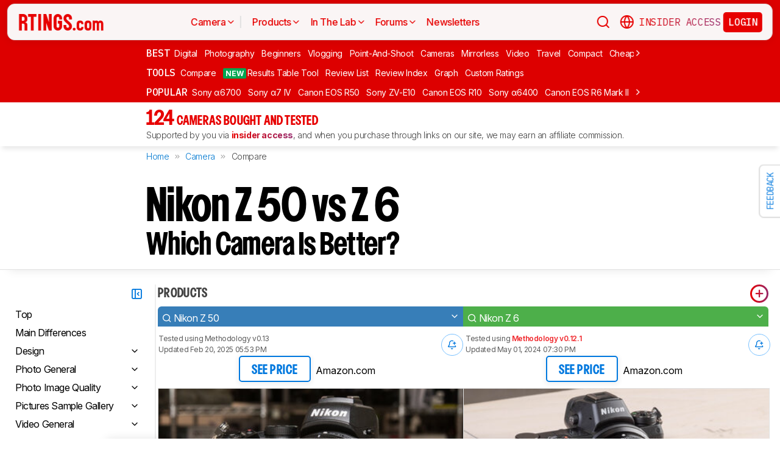

--- FILE ---
content_type: text/css
request_url: https://i.rtings.com/assets/vite/assets/side-by-side-page-DE2_C6lD.css
body_size: 7166
content:
@font-face{font-family:VCNudge;src:url(https://i.rtings.com/assets/fonts/VCNudge-Bold.woff2) format("woff2")}@font-face{font-family:VCNudge;src:url(https://i.rtings.com/assets/fonts/VCNudge-Bold.woff2) format("woff2")}.side_by_side_product_picker{min-width:0px;width:100%}.side_by_side_product_picker .e-product_tag{font-size:10px}.side_by_side_product_picker-container{display:flex;flex-flow:row nowrap;justify-content:flex-start;align-items:center;width:100%;cursor:pointer;border-radius:inherit}.side_by_side_product_picker-button{flex:0 0 auto;border:0;border-radius:50%!important;width:25px;height:25px;margin:0;font-size:14px;font-weight:400;color:#fff!important}.side_by_side_product_picker .e-sbs-row:first-of-type{border-radius:6px 0 0!important}.side_by_side_product_picker .e-sbs-row:last-of-type{border-radius:0 6px 0 0!important}.side_by_side_product_picker .e-sbs-row-item{overflow:visible!important}.side_by_side_product_picker-actions{display:flex;flex-flow:row nowrap;justify-content:center;align-items:center;flex:0 0 auto;gap:6px}.side_by_side_product_picker-actions:empty{display:none}.side_by_side_product_picker-follow .follow_button-btn{display:flex;width:24px;height:24px;align-items:center;justify-content:center;padding:0;margin-right:4px}.side_by_side_product_picker .simple_dropdown-value{justify-content:flex-start;gap:4px;padding-right:4px}.side_by_side_product_picker .simple_dropdown-value>span.i-caret-down{margin-left:auto;padding-left:4px}.side_by_side_product_picker .simple_dropdown{flex:1 1 auto;min-width:0;width:auto;color:#fff;background-color:inherit;border:0;margin:4px 0;border-radius:inherit}.side_by_side_product_picker .simple_dropdown-value-formatted{white-space:nowrap}.side_by_side_product_picker .simple_dropdown-value-formatted .t-icon{display:none}.side_by_side_product_picker .simple_dropdown-option .is-early-access{color:#96286a}.side_by_side_product_picker .simple_dropdown-value-formatted{flex:1 1 auto;min-width:0}.side_by_side_product_picker-full.simple_dropdown{flex:1 1 auto}.side_by_side_product_picker .e-button.is-icon.side_by_side_product_picker-products-add{flex:0 0 auto;border:3px solid black;border-radius:0;width:31px;height:31px;margin-left:6px;font-size:17px;font-weight:700;position:relative;top:3px;left:3px}.side_by_side_product_picker .e-button.is-icon.side_by_side_product_picker-products-add:hover{transform:scale(1.1558);background-color:transparent}.side_by_side_product_picker-remove_option{display:block;font-weight:600;color:#f0282d!important;padding-bottom:8px;margin-bottom:6px;border-bottom:1px solid rgba(67,67,67,.2)}.app[data-size~=small] .side_by_side_product_picker-products-add,.app[data-size~=narrow] .side_by_side_product_picker-products-add,.app[data-size=large] .side_by_side_product_picker-products-add{display:none}.app[data-size~=small] .simple_dropdown-value,.app[data-size~=narrow] .simple_dropdown-value,.app[data-size=large] .simple_dropdown-value{justify-content:flex-start;gap:4px;padding-right:4px}.app[data-size~=small] .simple_dropdown-value>span.i-caret-down,.app[data-size~=narrow] .simple_dropdown-value>span.i-caret-down,.app[data-size=large] .simple_dropdown-value>span.i-caret-down{margin-left:auto;padding-left:0}.app[data-size~=small] .simple_dropdown-value-formatted,.app[data-size~=narrow] .simple_dropdown-value-formatted,.app[data-size=large] .simple_dropdown-value-formatted{padding:4px 0 0 2px}@font-face{font-family:VCNudge;src:url(https://i.rtings.com/assets/fonts/VCNudge-Bold.woff2) format("woff2")}@font-face{font-family:VCNudge;src:url(https://i.rtings.com/assets/fonts/VCNudge-Bold.woff2) format("woff2")}.side_by_side_product_header-info{display:flex;justify-content:space-between;align-items:flex-start;gap:12px}.side_by_side_product_header-text{width:45%;flex:1 1 auto;text-align:left;font-family:Inter,sans-serif;font-size:12px;line-height:1.3;color:#5d5d5d;padding-left:4px}.side_by_side_product_header-text p{line-height:1.5;white-space:nowrap}.side_by_side_product_header-text .is-outdated{color:#f0282d;font-weight:600}.side_by_side_product_header-text .is-early-access{color:#96286a;font-weight:600}.side_by_side_product_header .e-sbs-row{align-items:stretch;background-color:#fff;padding-top:10px;padding-bottom:10px}.side_by_side_product_header .e-sbs-row-item{height:auto}.side_by_side_product_header .price_box{text-align:center}.side_by_side_product_header-actions{display:flex;justify-content:center;align-items:center;padding-top:2px;flex-shrink:0}.side_by_side_product_header-actions .follow_button-btn{background-color:transparent;border:1px solid rgba(0,0,0,.1);width:30px;height:30px;display:flex;align-items:center;justify-content:center;padding:0}.side_by_side_product_header-actions .follow_button-btn .t-icon{font-size:16px}.side_by_side_product_header.is-vertical .e-sbs-row-item,.app[data-size~=narrow] .side_by_side_product_header .e-sbs-row-item,.side_by_side .side_by_side_product_header .e-sbs-row-item{flex-direction:column;justify-content:space-between}.app[data-size~=narrow] .side_by_side_product_header-info,.side_by_side .side_by_side_product_header-info{width:100%;align-items:center}.app[data-size~=small] .side_by_side_product_header-info,.side_by_side.is-dense .side_by_side_product_header-info,.side_by_side-sticky_products.is-dense .side_by_side_product_header-info{flex-direction:column;align-items:center}.app[data-size~=small] .side_by_side_product_header .e-sbs-row-item,.side_by_side.is-dense .side_by_side_product_header .e-sbs-row-item,.side_by_side-sticky_products.is-dense .side_by_side_product_header .e-sbs-row-item{flex-direction:column;justify-content:space-between}.app[data-size~=small] .side_by_side_product_header-text,.side_by_side.is-dense .side_by_side_product_header-text,.side_by_side-sticky_products.is-dense .side_by_side_product_header-text{width:100%;margin-bottom:8px;text-align:center}.app[data-size~=small] .side_by_side_product_header-actions,.side_by_side.is-dense .side_by_side_product_header-actions,.side_by_side-sticky_products.is-dense .side_by_side_product_header-actions{justify-content:center;margin-top:6px}.app[data-size~=small] .side_by_side_product_header.is-sticky .side_by_side_product_header-info,.side_by_side.is-dense .side_by_side_product_header.is-sticky .side_by_side_product_header-info,.side_by_side-sticky_products.is-dense .side_by_side_product_header.is-sticky .side_by_side_product_header-info{justify-content:flex-end}.app[data-size~=small] .side_by_side_product_header.is-sticky .side_by_side_product_header-text,.side_by_side.is-dense .side_by_side_product_header.is-sticky .side_by_side_product_header-text,.side_by_side-sticky_products.is-dense .side_by_side_product_header.is-sticky .side_by_side_product_header-text{display:none}@font-face{font-family:VCNudge;src:url(https://i.rtings.com/assets/fonts/VCNudge-Bold.woff2) format("woff2")}@font-face{font-family:VCNudge;src:url(https://i.rtings.com/assets/fonts/VCNudge-Bold.woff2) format("woff2")}.side_by_side_product_image-container{display:flex;flex-flow:column nowrap;justify-content:center;align-items:center;width:100%;flex:1 0 auto;font-size:15px;min-height:80px}.side_by_side_product_image-container p{font-weight:700}.side_by_side_product_image a{width:100%;border-radius:inherit}.side_by_side_product_image a img{width:100%;height:auto;aspect-ratio:auto 390/219;border-radius:inherit!important}.side_by_side_product_image .e-sbs-row{display:flex;flex-flow:row nowrap;justify-content:flex-start;align-items:center}.side_by_side_product_image .e-sbs-row-item.is-first>a>img{border-radius:6px 0 0 6px!important}.side_by_side_product_image .e-sbs-row-item.is-last>a>img{border-radius:0 6px 6px 0!important}@font-face{font-family:VCNudge;src:url(https://i.rtings.com/assets/fonts/VCNudge-Bold.woff2) format("woff2")}@font-face{font-family:VCNudge;src:url(https://i.rtings.com/assets/fonts/VCNudge-Bold.woff2) format("woff2")}.side_by_side_product_featured_tests-container{display:flex;flex-flow:row wrap;justify-content:flex-start;align-items:center;width:100%;padding:5px 0}.side_by_side_product_featured_tests-test{padding-right:16px;margin-bottom:4px;line-height:1.5;display:flex;flex-flow:row wrap;justify-content:flex-start;align-items:flex-start}.side_by_side_product_featured_tests-test-name{font-weight:700;margin-right:4px}.side_by_side_product_featured_tests-test-value{margin-left:6px}@font-face{font-family:VCNudge;src:url(https://i.rtings.com/assets/fonts/VCNudge-Bold.woff2) format("woff2")}@font-face{font-family:VCNudge;src:url(https://i.rtings.com/assets/fonts/VCNudge-Bold.woff2) format("woff2")}.side_by_side_status_discussion a{font-family:IBM Plex Mono,sans-serif;font-size:14px;line-height:1.3;font-weight:400;text-transform:uppercase;letter-spacing:-.025em;word-spacing:-.2em;font-size:16px;text-align:center;display:flex;flex-direction:row;justify-content:center;align-items:baseline}.app[data-size~=small] .side_by_side_status_discussion a,.side_by_side.is-dense .side_by_side_status_discussion a{justify-content:left}.app[data-size~=small] .side_by_side_status_discussion .side_by_side_status_discussion-follow,.side_by_side.is-dense .side_by_side_status_discussion .side_by_side_status_discussion-follow{justify-content:flex-start;margin-left:0}.side_by_side_status_discussion-follow{display:flex;justify-content:center;margin-top:4px}.side_by_side_status_discussion-follow .follow_button-btn{width:28px;height:28px;display:flex;align-items:center;justify-content:center}@font-face{font-family:VCNudge;src:url(https://i.rtings.com/assets/fonts/VCNudge-Bold.woff2) format("woff2")}@font-face{font-family:VCNudge;src:url(https://i.rtings.com/assets/fonts/VCNudge-Bold.woff2) format("woff2")}.side_by_side_product_recommendations{margin-bottom:10px}.side_by_side_product_recommendations-container{display:flex;flex-flow:row wrap;justify-content:flex-start;align-items:center;width:100%;margin-bottom:8px}@font-face{font-family:VCNudge;src:url(https://i.rtings.com/assets/fonts/VCNudge-Bold.woff2) format("woff2")}@font-face{font-family:VCNudge;src:url(https://i.rtings.com/assets/fonts/VCNudge-Bold.woff2) format("woff2")}.side_by_side_product_variants{margin-bottom:6px}.side_by_side_product_variants li{text-align:center;padding-bottom:2px}.side_by_side_product_variants li span:nth-child(2){color:#989898}.app[data-size~=small] .side_by_side_product_variants li,.side_by_side.is-dense .side_by_side_product_variants li{text-align:left}@font-face{font-family:VCNudge;src:url(https://i.rtings.com/assets/fonts/VCNudge-Bold.woff2) format("woff2")}@font-face{font-family:VCNudge;src:url(https://i.rtings.com/assets/fonts/VCNudge-Bold.woff2) format("woff2")}.side_by_side_product_review-link{text-align:center}.app[data-size~=small] .side_by_side_product_review-link,.side_by_side.is-dense .side_by_side_product_review-link{text-align:left}@font-face{font-family:VCNudge;src:url(https://i.rtings.com/assets/fonts/VCNudge-Bold.woff2) format("woff2")}@font-face{font-family:VCNudge;src:url(https://i.rtings.com/assets/fonts/VCNudge-Bold.woff2) format("woff2")}.side_by_side_product_prices_row-container{display:flex;flex-flow:row wrap;justify-content:center;align-items:center;width:100%;padding:8px 16px 8px 0}.side_by_side_product_prices_row-vertical-container{display:flex;flex-flow:column nowrap;justify-content:flex-start;align-items:center;width:100%;padding:8px 0}.side_by_side_product_prices_row-vertical-container .e-sbs-price-box{margin-right:0}.side_by_side_product_prices_row-price-box{width:55%}.side_by_side_product_prices_row-names{width:45%;display:block;letter-spacing:-.4px}.side_by_side_product_prices_row-names-variation{width:100%;text-align:left;font-size:21px;font-weight:700;margin-bottom:4px}.side_by_side_product_prices_row-names-sku{width:100%;text-align:left;font-size:16px}.side_by_side_product_prices_row-selected{background:linear-gradient(to right,#fff,#efefef,#fff)}.app[data-size~=small] .side_by_side_product_prices_row-price-box,.side_by_side.is-dense .side_by_side_product_prices_row-price-box{width:100%;display:flex;flex-flow:row wrap;justify-content:flex-start;align-items:center}.app[data-size~=small] .side_by_side_product_prices_row-names,.side_by_side.is-dense .side_by_side_product_prices_row-names{width:100%}.app[data-size~=small] .side_by_side_product_prices_row-names-variation,.side_by_side.is-dense .side_by_side_product_prices_row-names-variation{width:100%;font-size:18px}.app[data-size~=small] .side_by_side_product_prices_row-names-sku,.side_by_side.is-dense .side_by_side_product_prices_row-names-sku{width:100%;font-size:15px}.app[data-size~=small] .side_by_side_product_prices_row-selected,.side_by_side.is-dense .side_by_side_product_prices_row-selected{background:linear-gradient(to right,#fff,#efefef,#efefef,#fff)}@font-face{font-family:VCNudge;src:url(https://i.rtings.com/assets/fonts/VCNudge-Bold.woff2) format("woff2")}@font-face{font-family:VCNudge;src:url(https://i.rtings.com/assets/fonts/VCNudge-Bold.woff2) format("woff2")}.side_by_side_product_prices-container{display:flex;flex-flow:column nowrap;justify-content:flex-start;align-items:flex-start}@font-face{font-family:VCNudge;src:url(https://i.rtings.com/assets/fonts/VCNudge-Bold.woff2) format("woff2")}@font-face{font-family:VCNudge;src:url(https://i.rtings.com/assets/fonts/VCNudge-Bold.woff2) format("woff2")}.distribution_section{padding:16px;background-color:#fafafa;box-sizing:border-box;border-radius:0 0 6px 6px}.distribution_section .product_distribution_chart-body{max-width:80%;margin:0 auto}.distribution_section .product_distribution_chart-bars{height:100px}.app[data-size~=small] .distribution_section .product_distribution_chart-bars{height:50px}.app[data-size~=small] .distribution_section .product_distribution_chart-body{max-width:100%;margin:0}@font-face{font-family:VCNudge;src:url(https://i.rtings.com/assets/fonts/VCNudge-Bold.woff2) format("woff2")}@font-face{font-family:VCNudge;src:url(https://i.rtings.com/assets/fonts/VCNudge-Bold.woff2) format("woff2")}.side_by_side_score_set{box-sizing:border-box;border:2px solid transparent}.side_by_side_score_set.is-dist-open{border-color:#1292ff;border-radius:6px}.side_by_side_score_set-distribution_toggle{border:none;background:transparent;padding:0;margin:0 4px;cursor:pointer;display:inline-flex;align-items:center}.side_by_side_score_set-distribution_toggle.is-visible>.t-icon{color:#0078de}.side_by_side_score_set-distribution_toggle .t-icon{font-size:18px;color:transparent;transition:color .2s ease}.side_by_side_score_set-distribution_toggle:hover .t-icon{color:#1292ff}.side_by_side_score_set-container{display:flex;flex-flow:row nowrap;justify-content:center;align-items:center;padding:8px 0}.side_by_side_score_set-container .score_box{min-width:32px}.side_by_side_score_set-container .score_box.old-tb-hidden{filter:grayscale(60%) contrast(100%);opacity:.7}.side_by_side_score_set-container .score_box.recent-tb-hidden{opacity:1}.side_by_side_score_set-container .score_box.old-tb-show{filter:grayscale(60%) contrast(100%);opacity:.7}.side_by_side_score_set .e-sbs-cell{margin-top:0}.side_by_side_score_set .e-sbs-title{font-size:17px;font-weight:800;padding:12px 0}.side_by_side_score_set .e-button.is-icon.i-caret-up:before{position:relative;top:-2px}.side_by_side_score_set.is-expandable{cursor:pointer}.app[data-size~=small] .side_by_side_score_set-container,.side_by_side.is-dense .side_by_side_score_set-container{display:flex;flex-flow:row nowrap;justify-content:flex-start;align-items:center;padding:4px 0 8px 9px}.app[data-size~=small] .side_by_side_score_set .e-sbs-title,.side_by_side.is-dense .side_by_side_score_set .e-sbs-title{padding:5.3333333333px 0}.app[data-size~=small] .side_by_side_score_set .e-sbs-title .t-icon.i-help,.side_by_side.is-dense .side_by_side_score_set .e-sbs-title .t-icon.i-help{color:#0078de}@font-face{font-family:VCNudge;src:url(https://i.rtings.com/assets/fonts/VCNudge-Bold.woff2) format("woff2")}@font-face{font-family:VCNudge;src:url(https://i.rtings.com/assets/fonts/VCNudge-Bold.woff2) format("woff2")}.side_by_side_score_set_description{display:block!important}.side_by_side_score_set_description-container{display:block;text-align:left;line-height:1.5;padding:12px 9px 12px 6px}.side_by_side_score_set_description .e-sbs-row{align-items:flex-start!important}@font-face{font-family:VCNudge;src:url(https://i.rtings.com/assets/fonts/VCNudge-Bold.woff2) format("woff2")}@font-face{font-family:VCNudge;src:url(https://i.rtings.com/assets/fonts/VCNudge-Bold.woff2) format("woff2")}.side_by_side_score_set_summaries{display:block!important}.side_by_side_score_set_summaries h4{font-size:16px;font-weight:700;margin-bottom:6px}.side_by_side_score_set_summaries li:before{font-family:rtings-icons;font-size:16px;position:relative;margin-right:6px}.side_by_side_score_set_summaries-container{display:flex;flex-flow:column nowrap;justify-content:flex-start;align-items:flex-start;padding:16px 0 16px 6px;width:calc(100% - 6px)}.side_by_side_score_set_summaries-item{display:flex;flex-flow:row nowrap;justify-content:flex-start;align-items:flex-start;width:calc(100% - 30px);line-height:1.5;margin:1px 0}.side_by_side_score_set_summaries .e-sbs-row{align-items:flex-start!important}.side_by_side_score_set_summaries-pros li:before{content:"";color:#00a651}.side_by_side_score_set_summaries-cons li:before{content:"";color:#f0282d}@font-face{font-family:VCNudge;src:url(https://i.rtings.com/assets/fonts/VCNudge-Bold.woff2) format("woff2")}@font-face{font-family:VCNudge;src:url(https://i.rtings.com/assets/fonts/VCNudge-Bold.woff2) format("woff2")}.side_by_side_product_score_sets_rows{display:flex;flex-flow:column nowrap;justify-content:flex-start;align-items:flex-start;max-width:100%}@font-face{font-family:VCNudge;src:url(https://i.rtings.com/assets/fonts/VCNudge-Bold.woff2) format("woff2")}@font-face{font-family:VCNudge;src:url(https://i.rtings.com/assets/fonts/VCNudge-Bold.woff2) format("woff2")}.side_by_side_product_score_sets-container{display:flex;flex-flow:column nowrap;justify-content:flex-start;align-items:flex-start}.side_by_side_product_score_sets .e-sbs-header{padding-left:3px}@font-face{font-family:VCNudge;src:url(https://i.rtings.com/assets/fonts/VCNudge-Bold.woff2) format("woff2")}@font-face{font-family:VCNudge;src:url(https://i.rtings.com/assets/fonts/VCNudge-Bold.woff2) format("woff2")}.image_slider{box-shadow:0 0 15px #0000001a;margin:0 auto;padding:24px;background-color:#fff;width:min(1100px,100vw - 36px);height:min(88vh,900px);max-width:100%;border-radius:6px;border:1.5px solid #E1E1E1;display:flex;flex-flow:column;justify-content:flex-start;align-items:flex-start}.image_slider-title{display:flex;margin-bottom:12px;align-items:baseline;color:#000}.image_slider-subtitle{text-align:center}.image_slider-body{max-width:100%;width:100%;flex:1 1 auto;margin:24px auto 0}.image_slider-stage{position:relative;display:flex;flex-direction:column;align-items:center;justify-content:center;overflow:hidden;width:100%;margin:0 auto;flex:1 1 auto;height:calc(100% - 24px)}.image_slider-placeholder{color:#e70000;font-size:16px}.image_slider-reveal{position:relative;width:100%;height:100%;margin:0 auto;border-radius:8px;background:#f6f6f6;overflow:hidden;aspect-ratio:16/9;cursor:col-resize;touch-action:pan-y}.image_slider-reveal>img{position:absolute;top:0;right:0;bottom:0;left:0;width:100%;height:100%;object-fit:contain;display:block}.image_slider-base{position:absolute;top:0;right:0;bottom:0;left:0;z-index:1}.image_slider-overlay{position:absolute;top:0;right:0;bottom:0;left:0;z-index:2;object-fit:contain;clip-path:polygon(var(--x, 50%) 0,100% 0,100% 100%,var(--x, 50%) 100%);pointer-events:none}.image_slider-handle{position:absolute;top:0;bottom:0;width:3px;background:#e70000;z-index:3;transform:translate(-1px);cursor:col-resize;touch-action:pan-y}.image_slider-handle:after{content:"";position:absolute;top:0;bottom:0;left:-10px;right:-10px}.image_slider-icon{position:absolute;top:50%;left:50%;transform:translate(-50%,-50%);font-size:22px;border-radius:50%;background-color:#fff;color:#e70000;padding:4px;display:flex;align-items:center;justify-content:center;border:1px solid #E70000;cursor:none}.image_slider-icon .t-icon{font-size:22px}.image_slider-range{display:none;width:100%;margin:12px 0}.app[data-size~=small] .image_slider{padding:0;max-width:100%;box-sizing:border-box}.app[data-size~=small] .image_slider-header{padding:24px 12px 0}.app[data-size~=small] .image_slider-subtitle{padding:0 12px}.app[data-size~=small] .image_slider-stage{width:100%}.app[data-size~=small] .image_slider-reveal{border-radius:0}@font-face{font-family:VCNudge;src:url(https://i.rtings.com/assets/fonts/VCNudge-Bold.woff2) format("woff2")}@font-face{font-family:VCNudge;src:url(https://i.rtings.com/assets/fonts/VCNudge-Bold.woff2) format("woff2")}.side_by_side_test{position:relative;box-sizing:border-box;border:2px solid transparent}.side_by_side_test-thumb{position:relative;overflow:hidden}.side_by_side_test-thumb:hover{cursor:pointer}.side_by_side_test-thumb:hover .side_by_side_test-thumb-3d-cta{opacity:1}.side_by_side_test-thumb-cta{display:flex;flex-flow:row nowrap;justify-content:center;align-items:center;position:absolute;top:50%;left:50%;transform:translate(-50%,-50%);padding:8px 16px;text-align:center;border-radius:999px;font-weight:600;color:#fff;border:1.5px solid #FFFFFF;background-color:#0009;opacity:0;z-index:2;transition:opacity .2s ease;cursor:pointer}.side_by_side_test-thumb:hover .side_by_side_test-thumb-cta{opacity:1}.side_by_side_test-thumb-3d-cta{display:flex;flex-flow:row nowrap;justify-content:center;align-items:center;position:absolute;top:53.5%;left:50%;transform:translate(-50%,-50%);padding:16px 24px;text-align:center;border-radius:999px;font-weight:600;color:#fff;border:1.5px solid #FFFFFF;background-color:#000;opacity:0;z-index:2;transition:opacity .2s ease;cursor:pointer}.side_by_side_test-picture-slide-button{margin:0 3px;font-size:18px;color:#0078de}.side_by_side_test-picture-slide-button:hover{color:#0190f8;cursor:pointer}.side_by_side_test.is-dist-open{border-color:#1292ff;border-radius:6px}.side_by_side_test-distribution_toggle{border:none;background:transparent;padding:0;margin:0 4px;cursor:pointer;display:inline-flex;align-items:center}.side_by_side_test-distribution_toggle.is-visible>.t-icon{color:#0078de}.side_by_side_test-distribution_toggle .t-icon{font-size:18px;color:transparent;transition:color .2s ease}.side_by_side_test-distribution_toggle:hover .t-icon{color:#1292ff}.side_by_side_test-distribution{min-height:160px}.side_by_side_test .side_by_side_distribution-enter-active,.side_by_side_test .side_by_side_distribution-leave-active{transition:max-height .3s ease-in-out,opacity .3s ease-in-out;overflow:hidden}.side_by_side_test .side_by_side_distribution-enter-from,.side_by_side_test .side_by_side_distribution-leave-to{max-height:0;opacity:0}.side_by_side_test .side_by_side_distribution-enter-to,.side_by_side_test .side_by_side_distribution-leave-from{max-height:1000px;opacity:1}.side_by_side_test-footer{position:relative}.side_by_side_test-footer-content{display:flex;flex-flow:column nowrap;justify-content:center;align-items:center;position:sticky;font-size:14px;width:calc(100% - 6px);max-width:calc(100vw - 22px);left:0;margin:3px 0 6px}.side_by_side_test-footer-content-link{margin:4px 0}.side_by_side_test-footer-content .e-button_borderless{font-size:14px}.side_by_side_test .e-sbs-cell{text-align:center}.side_by_side_test .e-button.is-icon.i-down-arrow{width:18px;height:18px;position:relative;top:1px;left:0;color:#0078d0}.side_by_side_test .e-button.is-icon.i-down-arrow:hover{background-color:#e1e1e1;border-color:#e1e1e1}.side_by_side_test .e-button.is-icon.i-down-arrow:before{position:relative;top:-2px}.side_by_side_test-kind-word .e-sbs-title:not(.is-compact),.side_by_side_test-kind-freeform .e-sbs-title:not(.is-compact),.side_by_side_test-kind-number .e-sbs-title:not(.is-compact),.side_by_side_test-kind-download .e-sbs-title:not(.is-compact){background-color:#eee}.side_by_side_test-kind-word:hover,.side_by_side_test-kind-freeform:hover,.side_by_side_test-kind-number:hover,.side_by_side_test-kind-download:hover{background-color:#e1e1e1}.side_by_side_test-kind-word .e-sbs-cell,.side_by_side_test-kind-freeform .e-sbs-cell,.side_by_side_test-kind-number .e-sbs-cell,.side_by_side_test-kind-picture .e-sbs-cell,.side_by_side_test-kind-graph .e-sbs-cell,.side_by_side_test-kind-3d_model .e-sbs-cell,.side_by_side_test-kind-video .e-sbs-cell,.side_by_side_test-kind-audios .e-sbs-cell,.side_by_side_test-kind-download .e-sbs-cell,.side_by_side_test-kind-dropdown_images .e-sbs-cell,.side_by_side_test-kind-html .e-sbs-cell{margin-top:5px;margin-bottom:5px}.side_by_side_test-kind-word .e-sbs-title,.side_by_side_test-kind-freeform .e-sbs-title,.side_by_side_test-kind-number .e-sbs-title,.side_by_side_test-kind-picture .e-sbs-title,.side_by_side_test-kind-graph .e-sbs-title,.side_by_side_test-kind-3d_model .e-sbs-title,.side_by_side_test-kind-video .e-sbs-title,.side_by_side_test-kind-audios .e-sbs-title,.side_by_side_test-kind-download .e-sbs-title,.side_by_side_test-kind-dropdown_images .e-sbs-title,.side_by_side_test-kind-html .e-sbs-title{font-size:14px;font-weight:700}.side_by_side_test-kind-picture .side_by_side_test-thumb,.side_by_side_test-kind-graph .side_by_side_test-thumb,.side_by_side_test-kind-3d_model .side_by_side_test-thumb,.side_by_side_test-kind-video .side_by_side_test-thumb,.side_by_side_test-kind-audio .side_by_side_test-thumb,.side_by_side_test-kind-dropdown_images .side_by_side_test-thumb,.side_by_side_test-kind-html .side_by_side_test-thumb{width:100%}.side_by_side_test-kind-picture .side_by_side_test-thumb img,.side_by_side_test-kind-graph .side_by_side_test-thumb img,.side_by_side_test-kind-3d_model .side_by_side_test-thumb img,.side_by_side_test-kind-video .side_by_side_test-thumb img,.side_by_side_test-kind-audio .side_by_side_test-thumb img,.side_by_side_test-kind-dropdown_images .side_by_side_test-thumb img,.side_by_side_test-kind-html .side_by_side_test-thumb img{width:100%;height:auto}.side_by_side_test-kind-picture .side_by_side_test-thumb .simple_image_vue-image,.side_by_side_test-kind-graph .side_by_side_test-thumb .simple_image_vue-image,.side_by_side_test-kind-3d_model .side_by_side_test-thumb .simple_image_vue-image,.side_by_side_test-kind-video .side_by_side_test-thumb .simple_image_vue-image,.side_by_side_test-kind-audio .side_by_side_test-thumb .simple_image_vue-image,.side_by_side_test-kind-dropdown_images .side_by_side_test-thumb .simple_image_vue-image,.side_by_side_test-kind-html .side_by_side_test-thumb .simple_image_vue-image{border-radius:0!important;border:none}.side_by_side_test-kind-picture .side_by_side_test-blurred,.side_by_side_test-kind-graph .side_by_side_test-blurred,.side_by_side_test-kind-3d_model .side_by_side_test-blurred,.side_by_side_test-kind-video .side_by_side_test-blurred,.side_by_side_test-kind-audio .side_by_side_test-blurred,.side_by_side_test-kind-dropdown_images .side_by_side_test-blurred,.side_by_side_test-kind-html .side_by_side_test-blurred{position:relative;width:100%}.side_by_side_test-kind-picture .side_by_side_test-blurred-absolute,.side_by_side_test-kind-graph .side_by_side_test-blurred-absolute,.side_by_side_test-kind-3d_model .side_by_side_test-blurred-absolute,.side_by_side_test-kind-video .side_by_side_test-blurred-absolute,.side_by_side_test-kind-audio .side_by_side_test-blurred-absolute,.side_by_side_test-kind-dropdown_images .side_by_side_test-blurred-absolute,.side_by_side_test-kind-html .side_by_side_test-blurred-absolute{position:absolute;background-color:#ffffffb3;width:100%;height:100%;top:0;left:0;display:flex;flex-flow:column nowrap;justify-content:center;align-items:center}.side_by_side_test-kind-picture .side_by_side_test-blurred-sample,.side_by_side_test-kind-graph .side_by_side_test-blurred-sample,.side_by_side_test-kind-3d_model .side_by_side_test-blurred-sample,.side_by_side_test-kind-video .side_by_side_test-blurred-sample,.side_by_side_test-kind-audio .side_by_side_test-blurred-sample,.side_by_side_test-kind-dropdown_images .side_by_side_test-blurred-sample,.side_by_side_test-kind-html .side_by_side_test-blurred-sample{color:#f0282d;font-size:18px;font-weight:700}.side_by_side_test-kind-picture .side_by_side_test-blurred-text,.side_by_side_test-kind-graph .side_by_side_test-blurred-text,.side_by_side_test-kind-3d_model .side_by_side_test-blurred-text,.side_by_side_test-kind-video .side_by_side_test-blurred-text,.side_by_side_test-kind-audio .side_by_side_test-blurred-text,.side_by_side_test-kind-dropdown_images .side_by_side_test-blurred-text,.side_by_side_test-kind-html .side_by_side_test-blurred-text{font-size:14px;font-weight:400}.side_by_side_test-kind-picture .side_by_side_test-blurred a,.side_by_side_test-kind-picture .side_by_side_test-blurred p,.side_by_side_test-kind-graph .side_by_side_test-blurred a,.side_by_side_test-kind-graph .side_by_side_test-blurred p,.side_by_side_test-kind-3d_model .side_by_side_test-blurred a,.side_by_side_test-kind-3d_model .side_by_side_test-blurred p,.side_by_side_test-kind-video .side_by_side_test-blurred a,.side_by_side_test-kind-video .side_by_side_test-blurred p,.side_by_side_test-kind-audio .side_by_side_test-blurred a,.side_by_side_test-kind-audio .side_by_side_test-blurred p,.side_by_side_test-kind-dropdown_images .side_by_side_test-blurred a,.side_by_side_test-kind-dropdown_images .side_by_side_test-blurred p,.side_by_side_test-kind-html .side_by_side_test-blurred a,.side_by_side_test-kind-html .side_by_side_test-blurred p{width:auto;padding:5px 0}.side_by_side_test-kind-picture .side_by_side_test-blurred a img,.side_by_side_test-kind-graph .side_by_side_test-blurred a img,.side_by_side_test-kind-3d_model .side_by_side_test-blurred a img,.side_by_side_test-kind-video .side_by_side_test-blurred a img,.side_by_side_test-kind-audio .side_by_side_test-blurred a img,.side_by_side_test-kind-dropdown_images .side_by_side_test-blurred a img,.side_by_side_test-kind-html .side_by_side_test-blurred a img{width:100%;height:auto}.side_by_side_test-kind-picture .e-sbs-row,.side_by_side_test-kind-graph .e-sbs-row,.side_by_side_test-kind-3d_model .e-sbs-row,.side_by_side_test-kind-video .e-sbs-row,.side_by_side_test-kind-audio .e-sbs-row,.side_by_side_test-kind-dropdown_images .e-sbs-row,.side_by_side_test-kind-html .e-sbs-row{display:flex;flex-flow:row nowrap;justify-content:center;align-items:center}.side_by_side_test-kind-video .simple_video{width:100%;border-radius:0}.side_by_side_test-kind-audio audio{width:100%;border-radius:0}.side_by_side_test-kind-audio audio:focus{outline:none}.side_by_side_test-kind-audio .side_by_side_test-container{display:flex;flex-flow:row nowrap;justify-content:center;align-items:center;width:calc(100% - 4px);margin:0 2px;min-height:35px}.side_by_side_test-kind-group{margin-top:9px;margin-bottom:0}.side_by_side_test-kind-group .score_box{min-width:24px}.side_by_side_test-kind-group .score_box.old-tb-hidden{filter:grayscale(60%) contrast(100%);opacity:.7}.side_by_side_test-kind-group .score_box.recent-tb-hidden{opacity:1}.side_by_side_test-kind-group .score_box.old-tb-show{filter:grayscale(60%) contrast(100%);opacity:.7}.side_by_side_test-kind-group .e-sbs-row{display:flex;flex-flow:row nowrap;justify-content:center;align-items:center;padding-top:8px;padding-bottom:8px}.side_by_side_test-kind-group .e-sbs-cell{margin-top:0}.side_by_side_test-kind-group .e-sbs-cell.is-part{margin-top:auto;margin-bottom:auto}.side_by_side_test-kind-group .e-sbs-title-text{font-size:22px!important;font-weight:800}.app[data-size~=small] .side_by_side_test .e-sbs-cell,.side_by_side.is-dense .side_by_side_test .e-sbs-cell{padding-left:8px;text-align:left}.app[data-size~=small] .side_by_side_test .e-button.is-icon.i-down-arrow,.side_by_side.is-dense .side_by_side_test .e-button.is-icon.i-down-arrow{top:2px;left:0}.app[data-size~=small] .side_by_side_test .e-sbs-title-inner .t-icon.i-help,.side_by_side.is-dense .side_by_side_test .e-sbs-title-inner .t-icon.i-help{color:#0078de}.app[data-size~=small] .side_by_side_test-kind-group .score_box,.side_by_side.is-dense .side_by_side_test-kind-group .score_box{margin-top:4px}.app[data-size~=small] .side_by_side_test-thumb-cta,.side_by_side.is-dense .side_by_side_test-thumb-cta{opacity:0;padding:4px 8px}.app[data-size~=small] .side_by_side_test-thumb-3d-cta,.side_by_side.is-dense .side_by_side_test-thumb-3d-cta{opacity:1;padding:4px}@font-face{font-family:VCNudge;src:url(https://i.rtings.com/assets/fonts/VCNudge-Bold.woff2) format("woff2")}@font-face{font-family:VCNudge;src:url(https://i.rtings.com/assets/fonts/VCNudge-Bold.woff2) format("woff2")}.side_by_side_main_differences{position:static;z-index:2}.side_by_side_main_differences-notice{display:flex;flex-flow:row nowrap;justify-content:flex-start;align-items:center;gap:12px;color:#0078de;border:1.5px solid #0078DE;box-sizing:border-box;border-radius:6px;padding:8px;font-size:14px;margin:12px 0}.side_by_side_main_differences-notice .t-icon{font-size:20px}.side_by_side_main_differences-notice>button{white-space:nowrap}.side_by_side_main_differences-title{display:flex;flex-direction:row;align-items:center}.side_by_side_main_differences-container{display:flex;flex-flow:column nowrap;justify-content:flex-start;align-items:flex-start}.side_by_side_main_differences-container-row{width:100%;max-width:calc(100vw - 44px);margin-top:32px;position:sticky;z-index:2;left:0;display:flex;flex-flow:row wrap;justify-content:flex-start;align-items:center}.side_by_side_main_differences-threshold{display:flex;flex-direction:row;flex-grow:1;margin:16px 0;align-items:center}.side_by_side_main_differences-threshold h4{padding-left:9px}.side_by_side_main_differences-threshold .simple_tooltip{margin-right:6px}.side_by_side_main_differences-threshold-value{display:inline-block;width:35px}.side_by_side_main_differences-threshold-slider{flex-grow:1;max-width:300px}.side_by_side_main_differences-message{display:flex;flex-flow:row nowrap;justify-content:center;align-items:center;position:sticky;left:0;border-top:1px solid #E1E1E1;border-bottom:1px solid #E1E1E1;width:calc(100% - 30px)!important;max-width:calc(100vw - 54px)!important;padding:32px 16px;margin-top:12px 0;box-sizing:border-box}.side_by_side_main_differences .e-sbs-header{margin-top:0;position:static;margin-right:10px}.app[data-size~=small] .side_by_side_main_differences-slider{width:120px}@font-face{font-family:VCNudge;src:url(https://i.rtings.com/assets/fonts/VCNudge-Bold.woff2) format("woff2")}@font-face{font-family:VCNudge;src:url(https://i.rtings.com/assets/fonts/VCNudge-Bold.woff2) format("woff2")}.side_by_side_verdict_section{margin-top:32px;background-color:#fafafa;padding:16px;border-radius:10px}.side_by_side_verdict_section-container{display:flex;flex-flow:column nowrap;justify-content:flex-start;align-items:flex-start;padding-bottom:8px}.side_by_side_verdict_section-message{display:flex;flex-flow:column nowrap;justify-content:center;align-items:center;position:absolute;width:80%;line-height:1.45em}.side_by_side_verdict_section-text{display:flex;flex-flow:column nowrap;justify-content:center;align-items:flex-start;text-align:left;line-height:1.5;padding:12px 0;max-width:90%;margin-left:auto;margin-right:auto;min-height:80px;margin-top:12px;border-top:1px solid #E1E1E1;border-bottom:1px solid #E1E1E1}.side_by_side_verdict_section-legend{display:flex;flex-flow:row wrap;justify-content:flex-start;align-items:flex-start;width:90%;margin-left:auto;margin-right:auto;margin-top:15px}.side_by_side_verdict_section-legend-container{display:flex;flex-flow:row nowrap;justify-content:flex-start;align-items:center}.side_by_side_verdict_section-legend-circle{width:15px;min-width:15px;height:15px;min-height:15px;border-radius:50%;margin:8px}.side_by_side_verdict_section-legend-name{margin-right:16px;font-size:14px}.side_by_side_verdict_section .e-sbs-row{display:flex;flex-flow:row nowrap;justify-content:space-evenly;align-items:flex-start;background-color:#fafafa}.side_by_side_verdict_section .e-sbs-row-item{display:flex;flex-flow:column nowrap;justify-content:center;align-items:center;max-width:none!important;flex:1 0 auto}.side_by_side_verdict_section .e-sbs-header{margin-top:0}.app[data-size~=small] .side_by_side_verdict_section{position:sticky;left:0}.app[data-size~=small] .side_by_side_verdict_section-legend{margin-top:20px}.app[data-size~=small] .side_by_side_verdict_section .e-sbs-row{padding-bottom:16px;display:flex;flex-flow:column nowrap;justify-content:flex-start;align-items:center}.app[data-size~=small] .side_by_side_verdict_section .e-sbs-row-item{width:calc(100vw - 22px)!important;min-width:300px;max-width:none}.app[data-size~=small] .side_by_side_verdict_section .e-sbs-row-item:nth-child(1) .side_by_side_verdict_section-legend{margin-top:0}@font-face{font-family:VCNudge;src:url(https://i.rtings.com/assets/fonts/VCNudge-Bold.woff2) format("woff2")}@font-face{font-family:VCNudge;src:url(https://i.rtings.com/assets/fonts/VCNudge-Bold.woff2) format("woff2")}.side_by_side_category{margin:16px 0;width:100%;max-width:100%;position:sticky;left:0}.side_by_side_category-container{width:100%;margin-bottom:16px;margin-top:32px;display:flex;flex-flow:row nowrap;justify-content:flex-start;align-items:center}.side_by_side_category-name{flex-grow:0;padding:0 16px;color:#000}.side_by_side_category-edge{flex-grow:1;border-bottom:1px solid #434343;border-top:1px solid #434343;height:4px}@font-face{font-family:VCNudge;src:url(https://i.rtings.com/assets/fonts/VCNudge-Bold.woff2) format("woff2")}@font-face{font-family:VCNudge;src:url(https://i.rtings.com/assets/fonts/VCNudge-Bold.woff2) format("woff2")}.side_by_side_group_text-container{display:flex;flex-flow:column nowrap;justify-content:flex-start;align-items:flex-start}.side_by_side_group_text-container-expander{display:flex;flex-flow:row nowrap;justify-content:center;align-items:center;cursor:pointer;position:sticky;color:#989898;width:calc(100% - 6px);max-width:calc(100vw - 22px);left:0;margin:16px 0 0}.side_by_side_group_text-container-expander .is-icon{margin-left:6px}.side_by_side_group_text-inner-container{display:block;text-align:left;line-height:1.5;padding:12px 16px;border-top:1px solid #E1E1E1}.side_by_side_group_text-inner-container figure.table{overflow-x:auto}.side_by_side_group_text-inner-container.is-borderless{border-color:transparent}.side_by_side_group_text-blurred{cursor:pointer}.side_by_side_group_text-blurred p{margin:0 0 8px}@font-face{font-family:VCNudge;src:url(https://i.rtings.com/assets/fonts/VCNudge-Bold.woff2) format("woff2")}@font-face{font-family:VCNudge;src:url(https://i.rtings.com/assets/fonts/VCNudge-Bold.woff2) format("woff2")}.side_by_side_group-container{background-color:#fff;box-shadow:0 3px 7px -3px #e1e1e1,0 -3px 7px -3px #e1e1e1;padding-bottom:16px;margin:0 3px 32px;display:flex;flex-flow:column nowrap;justify-content:flex-start;align-items:center;border-radius:10px}.app[data-size~=small] .side_by_side_group-container{border:1px solid rgba(67,67,67,.1);margin:0 0 32px}@font-face{font-family:VCNudge;src:url(https://i.rtings.com/assets/fonts/VCNudge-Bold.woff2) format("woff2")}@font-face{font-family:VCNudge;src:url(https://i.rtings.com/assets/fonts/VCNudge-Bold.woff2) format("woff2")}.side_by_side_warning_banner .app_notice{max-width:100%!important;margin:20px 0}.app[data-size~=small] .side_by_side_warning_banner .app_notice{box-sizing:border-box;margin:2px!important}@font-face{font-family:VCNudge;src:url(https://i.rtings.com/assets/fonts/VCNudge-Bold.woff2) format("woff2")}@font-face{font-family:VCNudge;src:url(https://i.rtings.com/assets/fonts/VCNudge-Bold.woff2) format("woff2")}.side_by_side_start_discussion{margin-top:32px;margin-bottom:32px;min-height:800px;padding-top:0!important;position:relative}.side_by_side_start_discussion.is-loading{opacity:.6;pointer-events:none}.side_by_side_start_discussion-header{display:inline-flex;align-items:center}.side_by_side_start_discussion-header .t-h3{padding-right:14px}.side_by_side_start_discussion-card{box-shadow:0 0 15px #0000001a;padding:24px 16px;border-radius:2px;border:1px solid #E1E1E1;position:relative;border-color:var(--v66f6de1e)}.side_by_side_start_discussion-card-title{padding-top:8px;padding-bottom:12px;display:flex;flex-direction:row}.side_by_side_start_discussion-card-title-text{font-weight:300;line-height:1.1;font-size:35px;word-break:break-word;padding-right:8px;flex-grow:1}.side_by_side_start_discussion-card-content{font-family:Inter,sans-serif;font-size:16px;line-height:1.3;font-weight:400;letter-spacing:-.025em;word-break:break-word;flex-grow:1}.side_by_side_start_discussion-editor{margin:32px 16px;padding:16px;box-shadow:4px 4px 5px #0000001a;border:1px solid #E1E1E1}.side_by_side_start_discussion-loader{position:absolute;width:100%;top:120px;display:flex;flex-flow:row nowrap;justify-content:center;align-items:center}.app[data-size~=small] .side_by_side_start_discussion-card-title{align-items:baseline}.app[data-size~=small] .side_by_side_start_discussion-card-title-text{font-size:22px}@font-face{font-family:VCNudge;src:url(https://i.rtings.com/assets/fonts/VCNudge-Bold.woff2) format("woff2")}@font-face{font-family:VCNudge;src:url(https://i.rtings.com/assets/fonts/VCNudge-Bold.woff2) format("woff2")}.side_by_side_comments_section{align-self:center;margin-top:32px;position:relative}.side_by_side_comments_section.is-loading{opacity:.6;pointer-events:none}.side_by_side_comments_section-legend{display:flex;flex-flow:row nowrap;justify-content:flex-start;align-items:flex-start;margin-left:auto;margin-right:auto;margin-top:15px}.side_by_side_comments_section-legend-container{display:flex;flex-flow:row nowrap;justify-content:flex-start;align-items:center}.side_by_side_comments_section-legend-circle{width:15px;min-width:15px;height:15px;min-height:15px;border-radius:50%;margin:8px}.side_by_side_comments_section-legend-name{margin-right:16px;display:block}.side_by_side_comments_section-legend.hidden{display:none!important}.side_by_side_comments_section-legend.is-selected{font-weight:700}.side_by_side_comments_section-legend:hover{border-bottom:1px solid;cursor:pointer}.app[data-size~=small] .side_by_side_comments_section,.side_by_side.is-dense .side_by_side_comments_section{position:sticky;left:0}.app[data-size~=small] .side_by_side_comments_section-legend,.side_by_side.is-dense .side_by_side_comments_section-legend{display:flex;flex-flow:row wrap;justify-content:flex-start;align-items:flex-start}@font-face{font-family:VCNudge;src:url(https://i.rtings.com/assets/fonts/VCNudge-Bold.woff2) format("woff2")}@font-face{font-family:VCNudge;src:url(https://i.rtings.com/assets/fonts/VCNudge-Bold.woff2) format("woff2")}.side_by_side_page{min-height:100vh}.e-sbs-el{display:inline-block;flex:0 1 auto;margin:0;min-width:100%;box-sizing:border-box}.e-sbs-row{display:flex;flex-flow:row nowrap;justify-content:flex-start;align-items:flex-start;width:auto;overflow:visible}.e-sbs-row-item{display:flex;flex-flow:row nowrap;justify-content:center;align-items:stretch;flex:1 0 auto;width:450px;max-width:450px;min-width:180px;box-sizing:border-box;height:100%;overflow-x:visible;overflow-y:visible;word-wrap:break-word}.e-sbs-row-item.is-first{border-radius:6px 0 0!important}.e-sbs-row-item.is-last{border-radius:0 6px 0 0!important}.e-sbs-cell{margin-top:5px;width:100%;overflow:visible;box-sizing:border-box}.e-sbs-cell.is-part{width:50%}.e-sbs-is-container{max-width:none;display:inline-block;flex:0 1 auto;position:relative}.e-sbs-title{font-family:Inter,sans-serif;font-size:20px;line-height:1.3;font-weight:500;letter-spacing:-.025em;padding:4px 8px;width:100%;box-sizing:border-box;position:relative}.e-sbs-title-text{font-family:Inter,sans-serif;font-size:20px;line-height:1.3;font-weight:500;letter-spacing:-.025em;font-size:16px;font-weight:700}.e-sbs-title-inner{margin-left:0;left:9px;display:inline-block}.e-sbs-title.is-unpadded{padding-left:0}.e-sbs-title.is-unpadded .e-sbs-title-inner{left:0}.e-sbs-title:hover{z-index:3}.e-sbs-title p{flex:0 0 auto}.e-sbs-title.is-compact{margin-bottom:0;width:50%;align-items:baseline}.e-sbs-header{font-family:VCNudge,sans-serif;font-stretch:70%;font-size:32px;line-height:1.1;letter-spacing:.005em;font-weight:500;font-feature-settings:"ss02" on,"ss03" on,"ss06" on;letter-spacing:.3px;margin-top:32px;position:sticky;left:0;color:#000}.e-sbs-is-padded{padding-left:3px;padding-right:3px}.e-sbs-is-padded-with-margin{margin-left:3px;margin-right:3px}.e-sbs-has-border{border-bottom:1px solid #E1E1E1}.e-sbs-price-box{display:flex;flex-flow:row wrap;justify-content:flex-start;align-items:center;margin:0 auto 0 0}.e-sbs-price-box .price_box-box{margin:0 6px 0 0}.app[data-size~=small] .e-sbs-el{width:auto}.app[data-size~=small] .e-sbs-row-item{width:calc(50vw - 11px)!important;min-width:150px;box-sizing:border-box}.app[data-size~=small] .e-sbs-title-text{font-size:14px}.app[data-size~=small] .e-sbs-header,.side_by_side.is-dense .e-sbs-header{font-size:27px;line-height:32px}.app[data-size~=small] .e-sbs-price-box .price_box-box,.side_by_side.is-dense .e-sbs-price-box .price_box-box{margin:4px 6px 4px 0}.side_by_side{display:flex;flex-flow:column nowrap;justify-content:flex-start;align-items:center;padding:32px 0}.side_by_side-sticky_products-contents,.side_by_side-container-contents{max-width:100%;flex:0 0 auto;display:flex;flex-flow:column nowrap;justify-content:flex-start;align-items:flex-start}.side_by_side-sticky_products-contents[data-columns="2"] .e-sbs-row-item,.side_by_side-container-contents[data-columns="2"] .e-sbs-row-item{width:50%;max-width:50%}.side_by_side-sticky_products-contents[data-columns="3"] .e-sbs-row-item,.side_by_side-container-contents[data-columns="3"] .e-sbs-row-item{width:33.3333333333%;max-width:33.3333333333%}.side_by_side-sticky_products-contents[data-columns="4"] .e-sbs-row-item,.side_by_side-container-contents[data-columns="4"] .e-sbs-row-item{width:25%;max-width:25%}.side_by_side-sticky_products-contents[data-columns="5"] .e-sbs-row-item,.side_by_side-container-contents[data-columns="5"] .e-sbs-row-item{width:20%;max-width:20%}.side_by_side-sticky_products-contents[data-columns="6"] .e-sbs-row-item,.side_by_side-container-contents[data-columns="6"] .e-sbs-row-item{width:16.6666666667%;max-width:16.6666666667%}.side_by_side-sticky_products-contents[data-columns="7"] .e-sbs-row-item,.side_by_side-container-contents[data-columns="7"] .e-sbs-row-item{width:14.2857142857%;max-width:14.2857142857%}.side_by_side-sticky_products{padding:0 16px;margin:auto;width:calc(100% - 42px);max-width:1492px!important;position:relative;left:16px}.side_by_side-sticky_products.toc-showing{padding-left:222px!important;width:1248px;max-width:calc(100% - 294px)!important}.side_by_side-sticky_products.toc-showing .side_by_side-sticky_products-contents{max-width:100%!important}.side_by_side-sticky_products-contents{margin:auto;position:relative;max-width:calc(100% - 36px);left:12px}.side_by_side-sticky_products-bottom{max-width:calc(100% - 36px);margin:auto;position:relative;left:0;background-color:#fff;display:flex;flex-flow:row nowrap;justify-content:center;align-items:center}.side_by_side-sticky_products-bottom.toc-showing{max-width:100%}.side_by_side-sticky_products-bottom-link{width:calc(100% - 40px);display:flex;flex-flow:row nowrap;justify-content:center;align-items:center}.side_by_side-sticky_products-bottom-link .t-link{font-size:13px;margin:0 auto;padding-left:20px}.side_by_side-sticky_products-bottom .e-button{margin:0 auto}.side_by_side-sticky_products-bottom .e-button.is-icon.side_by_side-sticky_products-bottom-products-add{border:3px solid transparent;background-image:linear-gradient(#fff,#fff),linear-gradient(90deg,#e70000,#96286a);background-origin:border-box;background-clip:padding-box,border-box;flex:0 0 auto;border-radius:50%;width:28px;height:28px;margin-left:auto;margin-right:6px;font-size:17px;font-weight:700}.side_by_side-sticky_products-bottom .e-button.is-icon.side_by_side-sticky_products-bottom-products-add.i-plus:before{background-image:linear-gradient(90deg,#e70000,#96286a);-webkit-background-clip:text;background-clip:text;-webkit-text-fill-color:transparent;color:transparent}.side_by_side-sticky_products-bottom .e-button.is-icon.side_by_side-sticky_products-bottom-products-add:hover{border:3px solid transparent;background-image:linear-gradient(#fff,#fff),linear-gradient(90deg,#f11,#b63181);background-origin:border-box;background-clip:padding-box,border-box;transform:scale(1.1558)}.side_by_side-sticky_products-bottom .e-button.is-icon.side_by_side-sticky_products-bottom-products-add:hover.i-plus:before{background-image:linear-gradient(90deg,#f11,#b63181);-webkit-background-clip:text;background-clip:text;-webkit-text-fill-color:transparent;color:transparent}.side_by_side-top-container{position:relative;overflow:hidden;width:100%;box-shadow:0 15px 15px -15px #0000001a;border-bottom:1px solid #E1E1E1}.side_by_side-content{max-width:calc(100% + -0px);width:100%;overflow-x:hidden!important}.side_by_side-content.toc-showing{max-width:calc(100% + -0px);width:100%}.side_by_side-lower{padding:24px 0;width:calc(100% - 32px);max-width:1512px;display:flex;flex-flow:row nowrap;justify-content:flex-start;align-items:flex-start;gap:24px}.side_by_side-lower .collapsible_toc{flex-shrink:0;top:92px;margin-top:0}.side_by_side-lower .collapsible_toc:not(.collapsed){width:240px}.side_by_side-lower .collapsible_toc.sticky-showing{top:248px;max-height:calc(100vh - 272px)}.side_by_side-container{display:flex;flex-flow:column nowrap;justify-content:flex-start;align-items:flex-start;max-width:100%;position:relative}.side_by_side-container h4{color:#000}.side_by_side-container-products-add{border:3px solid transparent;background-image:linear-gradient(#fff,#fff),linear-gradient(90deg,#e70000,#96286a);background-origin:border-box;background-clip:padding-box,border-box;background-color:#fff;flex:0 0 auto;border-radius:50%;width:30px!important;height:30px!important;margin-left:auto;margin-right:0;font-size:18px!important;font-weight:700}.side_by_side-container-products-add.i-plus:before{background-image:linear-gradient(90deg,#e70000,#96286a);-webkit-background-clip:text;background-clip:text;-webkit-text-fill-color:transparent;color:transparent}.side_by_side-container-products-add:hover{border:3px solid transparent;background-image:linear-gradient(#fff,#fff),linear-gradient(90deg,#f11,#b63181);background-origin:border-box;background-clip:padding-box,border-box;transform:scale(1.1558)}.side_by_side-container-products-add:hoveri-plus:before{background-image:linear-gradient(90deg,#f11,#b63181);-webkit-background-clip:text;background-clip:text;-webkit-text-fill-color:transparent;color:transparent}.side_by_side-container-header{margin:0 auto;padding-bottom:12px;max-width:800px;color:#000}.side_by_side-container-products-header{display:flex;flex-flow:row nowrap;justify-content:flex-start;align-items:center;width:calc(100% - 6px);margin:0 3px 6px}.side_by_side-container-contents{min-height:100vh;overflow-x:scroll;max-width:100%;width:100%;height:auto;padding:0;flex:0 0 auto}.side_by_side-container-arrow{position:fixed;z-index:3;top:60%;width:35px;height:35px;background-color:#fff;border:2px solid #989898;box-shadow:3px 3px 7px #00000026;border-radius:50%;cursor:pointer;display:flex;flex-flow:row nowrap;justify-content:center;align-items:center}.side_by_side-container-right{right:5px}.side_by_side-container-left{left:48px}.side_by_side-container-left.toc-showing{left:324px}.side_by_side-slide-right-enter-active,.side_by_side-slide-right-leave-active{transition:opacity .15s,right .15s}.side_by_side-slide-right-enter-to,.side_by_side-slide-right-leave{right:5px;opacity:1}.side_by_side-slide-right-leave-to,.side_by_side-slide-right-enter{right:-50px;opacity:0}.side_by_side-slide-left-enter-active,.side_by_side-slide-left-leave-active{transition:opacity .15s,left .15s}.side_by_side-slide-left-enter-to,.side_by_side-slide-left-leave{left:5px;opacity:1}.side_by_side-slide-left-leave-to,.side_by_side-slide-left-enter{left:-50px;opacity:0}.app[data-size~=narrow] .side_by_side,.app[data-size~=narrow] .side_by_side.is-dense{padding:32px 16px}.app[data-size~=narrow] .side_by_side-lower{width:100%!important;max-width:100%!important;gap:16px}.app[data-size~=narrow] .side_by_side-lower .collapsible_toc{top:260px}.app[data-size~=narrow] .side_by_side-sticky_products{left:16px;max-width:calc(100% - 42px)!important;padding:0 16px;width:calc(100% - 42px)}.app[data-size~=narrow] .side_by_side-sticky_products.toc-showing{padding-left:224px!important;max-width:calc(100% - 276px)!important}.app[data-size~=narrow] .side_by_side-content{max-width:100%;width:100%}.app[data-size~=narrow] .side_by_side-content.toc-showing{max-width:calc(100vw - 240px)}.app[data-size~=narrow] .side_by_side-container-header{padding:0 16px}.app[data-size~=narrow] .side_by_side-container-left{left:48px}.app[data-size~=narrow] .side_by_side-container-left.toc-showing{left:248px}.app[data-size~=narrow] .side_by_side-container-contents{overflow-x:scroll}.app[data-size~=small] .side_by_side .feedback_button{top:50%}.app[data-size~=small] .side_by_side.is-dense{padding:20px 16px}.app[data-size~=small] .side_by_side-content{margin:0 auto;width:100%;padding-top:20px}.app[data-size~=small] .side_by_side-lower{display:block;width:100%;max-width:100%;gap:24px}.app[data-size~=small] .side_by_side-sticky_products{left:0;padding:0;max-width:calc(100% + -0px)!important;margin:0 auto;width:100%!important}.app[data-size~=small] .side_by_side-sticky_products.toc-showing{padding:0 8px!important;max-width:100%!important}.app[data-size~=small] .side_by_side-sticky_products-contents{width:100%!important;max-width:calc(100% - 16px)!important;min-width:0px;overflow:unset;left:0}.app[data-size~=small] .side_by_side-container{width:100%}.app[data-size~=small] .side_by_side-container-contents{width:100%!important;min-width:0px;overflow-x:scroll}.app[data-size~=small] .side_by_side-container-contents[data-columns="2"]{overflow-x:hidden}.app[data-size~=small] .side_by_side-container-contents[data-columns="2"] .e-sbs-el{width:auto;max-width:calc(50% - 2px)}.app[data-size~=small] .side_by_side-container-arrow{display:none}.app[data-size~=small] .side_by_side-container-header{padding-top:10px;padding-bottom:30px}.app[data-size~=small] .side_by_side-container-header h1{font-size:36px;line-height:40px;letter-spacing:.3px}.app[data-size~=small] .side_by_side-container-header h2{font-size:24px;line-height:30px;letter-spacing:.3px}


--- FILE ---
content_type: text/css
request_url: https://i.rtings.com/assets/vite/assets/feedback-button-BQS1yso0.css
body_size: 445
content:
@font-face{font-family:VCNudge;src:url(https://i.rtings.com/assets/fonts/VCNudge-Bold.woff2) format("woff2")}@font-face{font-family:VCNudge;src:url(https://i.rtings.com/assets/fonts/VCNudge-Bold.woff2) format("woff2")}.feedback_button{position:fixed;color:red;top:40%;right:35px;transform:translateY(-50%) rotate(-90deg);transform-origin:right top;background-color:#fff;color:#0078de;padding:8px 12px;font-size:14px;font-family:IBM Plex Mono,sans-serif;border:1.5px solid #E1E1E1;border-radius:8px 8px 0 0;cursor:pointer;z-index:29;transition:background-color .3s ease}.feedback_button:hover{background-color:#0078de;color:#fff;border-color:#0078de}


--- FILE ---
content_type: text/css
request_url: https://i.rtings.com/assets/vite/assets/simple-checklist-om-K53hZ.css
body_size: 507
content:
@font-face{font-family:VCNudge;src:url(https://i.rtings.com/assets/fonts/VCNudge-Bold.woff2) format("woff2")}@font-face{font-family:VCNudge;src:url(https://i.rtings.com/assets/fonts/VCNudge-Bold.woff2) format("woff2")}.simple_checklist button{text-align:left;background-color:transparent;border:none;white-space:nowrap;outline:none;cursor:pointer;padding:0;margin-right:8px;color:#989898}.simple_checklist button:hover{color:#0495ff}.simple_checklist button.is-selected{color:#0078d0}.simple_checklist button.is-selected .simple_checklist-checkmark:before{opacity:1}.simple_checklist-subtitle{flex:0 0 100%;width:100%;list-style:none;margin:8px 0 4px;font-size:13px;color:#989898}.simple_checklist-option{margin-bottom:4px}.simple_checklist-options{display:flex;flex-direction:row;align-items:center;flex-wrap:wrap}.simple_checklist-name{display:inline-block;white-space:normal;vertical-align:middle;font-size:13px;font-family:Inter,sans-serif}.simple_checklist-name .is-recent{font-size:10px!important}.simple_checklist-checkmark{vertical-align:middle;display:inline-block;height:20px;width:20px;box-sizing:border-box;border:2px solid currentColor;border-radius:2px;margin-right:4px}.simple_checklist-checkmark:before{opacity:0;content:"";font-family:rtings-icons;speak:none;font-style:normal;font-weight:400;font-variant:normal;line-height:1;display:inline-block;text-decoration:inherit;text-transform:none;text-align:center;-webkit-font-smoothing:antialiased;-moz-osx-font-smoothing:grayscale;font-size:32px;font-weight:700;position:relative;top:-11px;left:-3px}.simple_checklist.is-disabled{opacity:.7;pointer-events:none}


--- FILE ---
content_type: text/css
request_url: https://i.rtings.com/assets/vite/assets/test-result-dropdown-images-4Hxrk8Yz.css
body_size: 595
content:
@font-face{font-family:VCNudge;src:url(https://i.rtings.com/assets/fonts/VCNudge-Bold.woff2) format("woff2")}@font-face{font-family:VCNudge;src:url(https://i.rtings.com/assets/fonts/VCNudge-Bold.woff2) format("woff2")}.test_result_dropdown_images{width:100%}.test_result_dropdown_images-body{background-color:#fff;box-shadow:3px 3px 7px #00000014}.test_result_dropdown_images-dropdowns{padding:0 10px 10px}.test_result_dropdown_images-dropdowns-member{display:inline-block;margin:0 5px}.test_result_dropdown_images-result-image{width:100%}.test_result_dropdown_images-cycle-controls{padding:0 10px 10px}.test_result_dropdown_images-blurred{border:1px solid #E1E1E1;margin:10px 0}.test_result_dropdown_images-blurred-text{font-size:14px;z-index:1;text-align:center;padding-top:8px;padding-bottom:8px}


--- FILE ---
content_type: text/css
request_url: https://i.rtings.com/assets/vite/assets/test-result-3d-model-B0Gy5CMa.css
body_size: 730
content:
@font-face{font-family:VCNudge;src:url(https://i.rtings.com/assets/fonts/VCNudge-Bold.woff2) format("woff2")}@font-face{font-family:VCNudge;src:url(https://i.rtings.com/assets/fonts/VCNudge-Bold.woff2) format("woff2")}.test_result_graph{width:100%;height:auto}.test_result_graph-container{width:100%;aspect-ratio:16/9;overflow:hidden;position:relative}.test_result_graph.is-hoverable:hover{background-color:#e1e1e1}.test_result_graph .google-visualization-tooltip{pointer-events:none;max-height:350px;opacity:.87;overflow:hidden}.test_result_graph-graph{width:100%;height:100%}.test_result_graph-loader{display:flex;flex-flow:row nowrap;justify-content:center;align-items:center;position:absolute;width:100%;height:100%;left:0;top:0;background-color:transparent;opacity:.85}.test_result_graph-placeholder{display:flex;flex-flow:row nowrap;justify-content:center;align-items:center;container-type:size;width:100%;height:100%;position:absolute;left:0;top:0;background-color:#fafafa}.test_result_graph-placeholder .i-test_type-graph{color:#000;opacity:.1;font-size:60cqh}.test_result_graph-blurred{position:relative;width:100%;height:100%}.test_result_graph-blurred-image{position:absolute;width:100%;height:100%;top:0;left:0;filter:blur(2px)}.test_result_graph-blurred-contents{width:100%;height:100%;display:flex;flex-flow:column nowrap;justify-content:center;align-items:center}.test_result_graph-blurred-contents-text{text-align:center;z-index:1}.test_result_graph-blurred-contents-sample{z-index:1;font-weight:700;opacity:.7;color:red;font-size:18px;line-height:1.3}.test_result_graph-link{visibility:hidden;height:18px;margin-right:0;position:relative;right:2px;margin-left:auto;display:block;padding-right:10px;font-size:11.5px;text-align:right}.test_result_graph-link.is-visible{visibility:visible}@font-face{font-family:VCNudge;src:url(https://i.rtings.com/assets/fonts/VCNudge-Bold.woff2) format("woff2")}@font-face{font-family:VCNudge;src:url(https://i.rtings.com/assets/fonts/VCNudge-Bold.woff2) format("woff2")}.test_result_3d_model{box-shadow:0 0 15px #0000001a;margin:0 auto;padding:24px;background-color:#fff;width:min(1100px,100vw - 36px);height:min(88vh,900px);max-width:100%;border-radius:6px;border:1.5px solid #E1E1E1;display:flex;flex-flow:column;justify-content:flex-start;align-items:flex-start;gap:8px}.test_result_3d_model-title{color:#000}.test_result_3d_model-picker{display:flex;flex-flow:row wrap;justify-content:flex-start;align-items:flex-start;gap:12px;margin-top:20px}.test_result_3d_model-container{flex:1;min-height:0;width:100%;display:flex}.test_result_3d_model-container .product_viewer_3d{flex:1;width:100%!important;height:100%!important;max-height:100%;min-width:0}.test_result_3d_model-container .product_viewer_3d-footer{border-radius:0 0 12px 12px}.test_result_3d_model-container .product_viewer_3d-products{border-radius:12px 12px 0 0}.app[data-size~=small] .test_result_3d_model{padding:4px}.app[data-size~=small] .test_result_3d_model-header{padding:20px 16px 0}


--- FILE ---
content_type: text/css
request_url: https://i.rtings.com/assets/vite/assets/discussion-create-BudYHnEy.css
body_size: 421
content:
@font-face{font-family:VCNudge;src:url(https://i.rtings.com/assets/fonts/VCNudge-Bold.woff2) format("woff2")}@font-face{font-family:VCNudge;src:url(https://i.rtings.com/assets/fonts/VCNudge-Bold.woff2) format("woff2")}.discussion_create{box-shadow:0 0 15px #0000001a;margin:0 auto;padding:16px;background-color:#fff;width:700px;max-width:100%}.discussion_create-header{color:#000;margin-bottom:8px}.discussion_create-header:after{content:"";margin-top:4px;height:3px;width:20px;display:block;background-color:#434343}.app[data-size~=small] .discussion_create{width:full;min-height:92vh;max-height:max-content;overflow-y:auto}


--- FILE ---
content_type: text/css
request_url: https://i.rtings.com/assets/vite/assets/feedback-section-C-EQFiIl.css
body_size: 568
content:
@font-face{font-family:VCNudge;src:url(https://i.rtings.com/assets/fonts/VCNudge-Bold.woff2) format("woff2")}@font-face{font-family:VCNudge;src:url(https://i.rtings.com/assets/fonts/VCNudge-Bold.woff2) format("woff2")}.custom_range-input{-webkit-appearance:none;-moz-appearance:none;appearance:none;width:100%;height:10px;border-radius:5px;background:linear-gradient(to right,var(--left-color) 0%,var(--left-color) var(--progress),var(--right-color) var(--progress),var(--right-color) 100%);outline:none;cursor:pointer}.custom_range-input::-webkit-slider-thumb{-webkit-appearance:none;-moz-appearance:none;appearance:none;height:20px;width:20px;background-color:var(--left-color);border-radius:50%;cursor:pointer}.custom_range-input::-moz-range-thumb{height:20px;width:20px;background-color:var(--left-color);border-radius:50%;cursor:pointer}.custom_range-input::-ms-thumb{height:20px;width:20px;background-color:var(--left-color);border-radius:50%;cursor:pointer}@font-face{font-family:VCNudge;src:url(https://i.rtings.com/assets/fonts/VCNudge-Bold.woff2) format("woff2")}@font-face{font-family:VCNudge;src:url(https://i.rtings.com/assets/fonts/VCNudge-Bold.woff2) format("woff2")}.feedback_section{box-shadow:0 0 15px #0000001a;padding:16px;border:1px solid #E1E1E1;border-radius:10px;background-color:#fff}.feedback_section-close{display:flex;justify-content:end;margin-bottom:12px;font-size:20px;min-height:20px}.feedback_section-close:hover{cursor:pointer;color:#989898}.feedback_section-header{padding-bottom:8px}.feedback_section-header>h3{color:#000}.feedback_section-notes{padding-bottom:16px;opacity:.7;font-size:12px}.feedback_section-ratings-score{display:flex;flex-flow:row nowrap;justify-content:center;align-items:center;gap:16px;margin:16px 0 32px}.feedback_section-button{display:flex;justify-content:flex-end;padding-top:8px;align-items:center;gap:4px}.feedback_section-err{color:red;font-size:12px;display:flex;justify-content:flex-end;padding-top:8px}.feedback_section-textarea{display:block;width:100%!important;min-height:100px;box-sizing:border-box;font-family:Inter,sans-serif;line-height:1.3;font-size:14px;padding:8px;border-radius:4px;border:1.5px solid #E1E1E1;outline:none;color:#989898;overflow-y:hidden}.feedback_section-textarea::placeholder{color:inherit}.feedback_section-textarea:focus-within{border-color:#434343;color:#434343}.feedback_section-char-count{display:flex;justify-content:end;opacity:.7;font-size:12px}.feedback_section-submitted{height:60px;display:flex;justify-content:center;padding-top:24px;text-align:center}


--- FILE ---
content_type: text/css
request_url: https://i.rtings.com/assets/vite/assets/product-viewer-3d-BLuLAkIu.css
body_size: 1619
content:
@font-face{font-family:VCNudge;src:url(https://i.rtings.com/assets/fonts/VCNudge-Bold.woff2) format("woff2")}@font-face{font-family:VCNudge;src:url(https://i.rtings.com/assets/fonts/VCNudge-Bold.woff2) format("woff2")}.product_viewer_3d{min-width:900px;max-width:100%;margin:auto;text-align:left}.product_viewer_3d-intro{text-align:center;padding-top:32px;margin:16px 0}.product_viewer_3d-scan{padding:8px 0;border:1px solid #E1E1E1;background-color:#fafafa}.product_viewer_3d-scan .simple_dropdown{background:#fff}.product_viewer_3d-scan>label{padding:0 16px}.product_viewer_3d-products{padding:16px 0 3px;display:flex;flex-direction:row;flex-wrap:wrap;align-items:center;border:1px solid #E1E1E1}.product_viewer_3d-products>*{margin:0 16px}.product_viewer_3d-products-compare-tool-section{width:calc(100% - 32px);margin:16px 16px 2px;display:flex;flex-flow:row nowrap;justify-content:flex-end;align-items:center}.product_viewer_3d-products-compare-tool-section .e-button_borderless{font-size:13.5px}.product_viewer_3d-product{white-space:nowrap}.product_viewer_3d-product .simple_dropdown-value-formatted .t-icon{display:none}.product_viewer_3d-product-remove{display:inline-block;content:"";height:12px;width:12px;margin-right:4px;background-color:#000;text-align:center;cursor:pointer;color:#fff;line-height:9px;font-weight:700}.product_viewer_3d-product .simple_dropdown-menu{width:350px!important}.product_viewer_3d-product:nth-child(1) .product_viewer_3d-product-remove{background-color:#377eb8}.product_viewer_3d-product:nth-child(1) .simple_dropdown-value-formatted{color:#377eb8}.product_viewer_3d-product:nth-child(2) .product_viewer_3d-product-remove{background-color:#4daf4a}.product_viewer_3d-product:nth-child(2) .simple_dropdown-value-formatted{color:#4daf4a}.product_viewer_3d-product:nth-child(3) .product_viewer_3d-product-remove{background-color:#984ea3}.product_viewer_3d-product:nth-child(3) .simple_dropdown-value-formatted{color:#984ea3}.product_viewer_3d-product:nth-child(4) .product_viewer_3d-product-remove{background-color:#ff7f00}.product_viewer_3d-product:nth-child(4) .simple_dropdown-value-formatted{color:#ff7f00}.product_viewer_3d-product:nth-child(5) .product_viewer_3d-product-remove{background-color:#33b3a6}.product_viewer_3d-product:nth-child(5) .simple_dropdown-value-formatted{color:#33b3a6}.product_viewer_3d-product:nth-child(6) .product_viewer_3d-product-remove{background-color:#f562af}.product_viewer_3d-product:nth-child(6) .simple_dropdown-value-formatted{color:#f562af}.product_viewer_3d-product:nth-child(7) .product_viewer_3d-product-remove{background-color:#e41a1c}.product_viewer_3d-product:nth-child(7) .simple_dropdown-value-formatted{color:#e41a1c}.product_viewer_3d-toolbar{position:relative;border:1px solid #E1E1E1;z-index:1}.product_viewer_3d-toolbar .e-button{display:inline-block}.product_viewer_3d-toolbar-main{padding:4px 16px;display:flex;flex-direction:row;align-items:center;justify-content:space-between;border-bottom:1px solid #E1E1E1}.product_viewer_3d-orientation>button{border:2px solid #E1E1E1;font-size:24px;color:#0078d0;padding:6px;margin-right:16px}.product_viewer_3d-orientation>button:hover{border-color:#0078d0}.product_viewer_3d-orientation>button.is-selected{border-color:#0078d0;background-color:#0078d0;color:#fff}.product_viewer_3d-align_manual>button{border:2px solid #989898;color:#989898;padding:4px 8px;font-weight:700;border-color:#989898}.product_viewer_3d-align_manual>button:hover{background-color:#e5e5e5}.product_viewer_3d-align_manual>button.is-selected{background-color:#989898;color:#fff}.product_viewer_3d-overlap,.product_viewer_3d-textures,.product_viewer_3d-align_horizontal,.product_viewer_3d-align_vertical{display:flex;flex-direction:row}.product_viewer_3d-overlap>button,.product_viewer_3d-textures>button,.product_viewer_3d-align_horizontal>button,.product_viewer_3d-align_vertical>button{border:2px solid #0078D0;border-right-width:0px;color:#0078d0;padding:4px 8px;font-weight:700;border-color:#0078d0}.product_viewer_3d-overlap>button:last-child,.product_viewer_3d-textures>button:last-child,.product_viewer_3d-align_horizontal>button:last-child,.product_viewer_3d-align_vertical>button:last-child{border-right-width:2px}.product_viewer_3d-overlap>button:hover,.product_viewer_3d-textures>button:hover,.product_viewer_3d-align_horizontal>button:hover,.product_viewer_3d-align_vertical>button:hover{background-color:#6ac0ff}.product_viewer_3d-overlap>button.is-selected,.product_viewer_3d-textures>button.is-selected,.product_viewer_3d-align_horizontal>button.is-selected,.product_viewer_3d-align_vertical>button.is-selected{background-color:#0078d0;color:#fff}.product_viewer_3d-product_controls{padding-top:8px;padding-left:8px;padding-right:8px}.product_viewer_3d-product_controls-name{padding-left:8px;padding-bottom:4px}.product_viewer_3d-product_controls:nth-child(1) .product_viewer_3d-product_controls-name{color:#377eb8}.product_viewer_3d-product_controls:nth-child(2) .product_viewer_3d-product_controls-name{color:#4daf4a}.product_viewer_3d-product_controls:nth-child(3) .product_viewer_3d-product_controls-name{color:#984ea3}.product_viewer_3d-product_controls:nth-child(4) .product_viewer_3d-product_controls-name{color:#ff7f00}.product_viewer_3d-product_controls:nth-child(5) .product_viewer_3d-product_controls-name{color:#33b3a6}.product_viewer_3d-product_controls:nth-child(6) .product_viewer_3d-product_controls-name{color:#f562af}.product_viewer_3d-product_controls:nth-child(7) .product_viewer_3d-product_controls-name{color:#e41a1c}.product_viewer_3d-input_box{display:inline-block;border:1px solid #E1E1E1;margin-left:4px}.product_viewer_3d-input_box>label{color:#989898;margin-left:4px;margin-right:4px}.product_viewer_3d-input_box>input{border:none}.product_viewer_3d-body{position:relative;border:1px solid #E1E1E1;border-top:none;z-index:1}.product_viewer_3d-body canvas{display:block;position:absolute;top:0;left:0;right:0;bottom:0}.product_viewer_3d-screenshot_popup{position:absolute;top:0;left:0;right:0;bottom:0;display:flex;align-items:center;justify-content:center;z-index:1}.product_viewer_3d-screenshot_popup>*{background-color:#ffffffe6;padding:24px;color:#0078d0;font-weight:700;text-transform:uppercase;font-size:38px;border:4px solid #0078D0}.product_viewer_3d-view_prompt{position:absolute;top:0;left:0;right:0;z-index:2;pointer-events:none;text-transform:uppercase;padding:16px;text-align:center;background:linear-gradient(0deg,#fff0,#fff);color:#43434380}.product_viewer_3d-help{position:absolute;top:16px;right:16px;z-index:2}.product_viewer_3d-help-section{margin-top:16px;margin-bottom:16px}.product_viewer_3d-help-section>i{padding-right:16px;padding-top:8px;font-size:26px}.product_viewer_3d-help .i-help{height:24px;width:24px;line-height:24px;font-size:24px}.product_viewer_3d-spinners{position:absolute;top:0;left:0;right:0;bottom:0;display:flex;flex-direction:row;z-index:1}.product_viewer_3d-spinners>*{width:100%;display:flex;flex-direction:row;align-items:center;justify-content:center;visibility:hidden}.product_viewer_3d-spinners>*.has-spinner{visibility:visible;background-color:#fff9}.product_viewer_3d-spinners .e-spinner{height:24px;width:24px}.product_viewer_3d-viewport{height:661px;width:100%}.product_viewer_3d-footer{border:1px solid #E1E1E1}.product_viewer_3d-footer-align{padding:4px 16px;display:flex;flex-direction:row;align-items:center;justify-content:space-between}.product_viewer_3d-footer-align-label{color:#989898;font-weight:700;margin-right:16px}.product_viewer_3d-align_horizontal,.product_viewer_3d-align_vertical{margin-right:16px}.product_viewer_3d-advanced_controls{display:flex;flex-direction:row;align-items:flex-start;justify-content:center;flex-wrap:wrap;padding-bottom:16px}.product_viewer_3d.is-integrated{min-width:0;width:100%;height:100%;display:flex;flex-direction:column}.product_viewer_3d.is-integrated .product_viewer_3d-card{flex:1;min-height:0;display:flex;flex-direction:column}.product_viewer_3d.is-integrated .product_viewer_3d-body{flex:1;min-height:0}.product_viewer_3d.is-integrated .product_viewer_3d-viewport{height:100%}.product_viewer_3d.is-integrated .product_viewer_3d-footer{margin-top:auto}.app[data-size~=small] .product_viewer_3d{min-width:100%}.app[data-size~=small] .product_viewer_3d-products{flex-direction:column}.app[data-size~=small] .product_viewer_3d-product{padding-left:6px;display:flex;flex-direction:row;align-items:center;max-width:calc(100% - 38px)}.app[data-size~=small] .product_viewer_3d-product-remove{flex-shrink:0}.app[data-size~=small] .product_viewer_3d-product .simple_dropdown{min-width:0}.app[data-size~=small] .product_viewer_3d-toolbar-main{flex-wrap:wrap;padding-left:4px;padding-right:4px}.app[data-size~=small] .product_viewer_3d-orientation{min-width:100%;display:flex;flex-direction:row;justify-content:space-between;order:3}.app[data-size~=small] .product_viewer_3d-orientation>button{font-size:18px;margin-right:0}.app[data-size~=small] .product_viewer_3d-overlap,.app[data-size~=small] .product_viewer_3d-textures{margin-bottom:8px}.app[data-size~=small] .product_viewer_3d-overlap>button,.app[data-size~=small] .product_viewer_3d-textures>button{font-size:12px}.app[data-size~=small] .product_viewer_3d-footer-align{font-size:12px;padding:4px 8px}.app[data-size~=small] .product_viewer_3d-footer-align-label,.app[data-size~=small] .product_viewer_3d-align_horizontal,.app[data-size~=small] .product_viewer_3d-align_vertical{margin-right:8px}.app[data-size~=small] .product_viewer_3d-help{font-size:18px;line-height:18px;width:18px;height:18px}.app[data-size~=small] .product_viewer_3d-viewport{height:50vh;min-height:200px}


--- FILE ---
content_type: application/javascript
request_url: https://i.rtings.com/assets/vite/assets/_baseLt-svgXHEqw.js
body_size: -200
content:
function n(t,e){return t<e}export{n as b};


--- FILE ---
content_type: application/javascript
request_url: https://i.rtings.com/assets/vite/assets/discussion-editor-D5J_Gyg5.js
body_size: 8463
content:
import{c as a,F as k,q as T,a as s,d as c,o as d,G as g,t as S,_ as B,aJ as U,m as q,r as v,H as L,b as f,A as y,a8 as G,b9 as W,j as J,k as j,aV as Q,v as K,B as X,s as Y,ad as Z,e as m,J as x,V as N,w as I,a9 as $,p as tt,I as et,u as st,bh as it,a6 as E,f as V,h as P,O as A,g as F,y as nt}from"./vue-helpers-l0Lb43yk.js";import{i as D}from"./indexOf-BLuud3MI.js";import{S as H,N as R,a as ot}from"./rtings-video-51_F8Et8.js";import{S as lt}from"./simple-checkbox-DVAWJ82y.js";const dt={class:"tag_filter"},at=["data-value","onClick"],rt={class:"tag_filter-label"},_t={key:0,class:"tag_filter-all_controls"},ut={key:0},ct={key:1};function pt(e,t,i,r,o,n){return d(),a("div",dt,[(d(!0),a(k,null,T(o.tags,_=>(d(),a("button",{class:g(["e-button",{"is-selected":n.is_selected(_)}]),"data-value":_.id,onClick:C=>n.on_tag_click(_)},[i.with_icons?(d(),a("span",{key:0,class:g(["tag_filter-icon",["i-tag-"+_.id]])},null,2)):c("",!0),s("span",rt,S(_.name),1)],10,at))),256)),i.all_controls?(d(),a("div",_t,[t[1]||(t[1]=s("div",{class:"tag_filter-sep"},null,-1)),s("button",{class:"t-button-link",style:{width:"105px"},onClick:t[0]||(t[0]=_=>n.on_toggle_click())},[i.value.length==o.tags.length?(d(),a("span",ut,"Clear all tags")):(d(),a("span",ct,"Select all tags"))])])):c("",!0)])}const ht={props:{init_tags:{type:Array,default:()=>[]},value:{type:Array,default:()=>[]},all_controls:{type:Boolean,default:!0},with_icons:{type:Boolean,default:!1},max_selected:{type:Number,default:-1}},emits:["update:value"],data(){return{tags:this.normalize_tags(this.init_tags)}},watch:{init_tags:{handler(){this.tags=this.normalize_tags(this.init_tags)},deep:!0},value:{handler(){this.$emit("update:value",this.value)},deep:!0}},methods:{normalize_tags(e){const t=[];for(const i of e)U(i)?t.push({id:i,name:i}):t.push(i);return t},is_selected(e){return D(this.value,e.id)!=-1},on_tag_click(e){const t=D(this.value,e.id);t!==-1?this.value.splice(t,1):(this.max_selected!=-1&&this.value.length>this.max_selected&&this.value.shift(),this.value.push(e.id))},on_toggle_click(){this.value.length==this.tags.length?this.$emit("update:value",[]):this.$emit("update:value",q(this.tags,e=>e.id))}}},mt=B(ht,[["render",pt]]),ft={class:"simple_product_picker"},vt={key:1,class:"simple_product_picker-loader"};function gt(e,t,i,r,o,n){const _=v("simple-dropdown"),C=v("new-spinner");return d(),a("div",ft,[o.fetched_products?(d(),L(_,{key:0,value:n.selected_option,options:o.options,placeholder:"Select a product",style:{width:"100%"},"onUpdate:value":n.on_dropdown_change},null,8,["value","options","onUpdate:value"])):(d(),a("div",vt,[t[0]||(t[0]=s("span",null,"Loading Products",-1)),f(C,{width:12})]))])}const yt={components:{SimpleDropdown:H,NewSpinner:R},props:{auto_load:{type:Boolean,default:!0},value:{type:Array,default:()=>[null,null,null]}},emits:["update:value"],data(){return{product_id:this.value[0],variant_id:this.value[1],sku_id:this.value[2],options:[],fetched_products:!1}},computed:{selected_option(){return`${this.product_id||""}|${this.sku_id||""}`}},watch:{value:{handler(e){this.product_id=U(e)?e:e[0],this.variant_id=U(e)?null:e[1],this.sku_id=U(e)?null:e[2]},deep:!0}},mounted(){this.auto_load&&this.load_products()},methods:{load_products(){y.query("simple_product_picker__products_list",{},{memcache:!0}).then(e=>{const t=e.result.data.products;let i=[];for(const r of t){i.push({id:`${r.id}|`,label:`${r.fullname}`});for(const o of r.variants)if(o.skus.length>1)for(const n of o.skus)i.push({id:`${r.id}|${n.id}`,label:`${r.fullname} ${o.name} (${n.variation})`});else o.skus.length==1&&i.push({id:`${r.id}|${o.skus[0].id}`,label:`${r.fullname} ${o.skus[0].variation}`});if(r.skus.length>1)for(const o of r.skus)i.push({id:`${r.id}|${o.id}`,label:`${r.fullname} (${o.variation})`})}i=G(i,"label"),i.unshift({id:"||",label:"Select a product"}),this.fetched_products=!0,this.options=i})},on_dropdown_change(e){const t=e||"|",[i,r]=t.split("|");this.product_id=i,this.sku_id=r,this.$emit("update:value",[this.product_id,null,this.sku_id])}}},kt=B(yt,[["render",gt]]),bt={class:"discussion_editor_help"};function wt(e,t){return d(),a("div",bt,[...t[0]||(t[0]=[W(`<div class="discussion_editor_help-instructions e-scrollable_content" data-v-140d7379><p data-v-140d7379>The editor uses special characters (aka. markdown).</p><p data-v-140d7379>To post formatted content follow these rules:</p><table data-v-140d7379><tr data-v-140d7379><th data-v-140d7379>What you type</th><th data-v-140d7379>What it will look like</th></tr><tr data-v-140d7379><td data-v-140d7379>*italic text*</td><td class="e-discussion_content" data-v-140d7379><em data-v-140d7379>italic text</em></td></tr><tr data-v-140d7379><td data-v-140d7379>**bold text**</td><td class="e-discussion_content" data-v-140d7379><strong data-v-140d7379>bold text</strong></td></tr><tr data-v-140d7379><td data-v-140d7379>[link](http://rtings.com)</td><td class="e-discussion_content" data-v-140d7379><a href="http://rtings.com" data-v-140d7379>link</a></td></tr><tr data-v-140d7379><td data-v-140d7379>&gt; quoted text</td><td class="e-discussion_content" data-v-140d7379><blockquote data-v-140d7379>quoted text</blockquote></td></tr><tr data-v-140d7379><td data-v-140d7379># header</td><td class="e-discussion_content" data-v-140d7379><h1 data-v-140d7379>header</h1></td></tr><tr data-v-140d7379><td data-v-140d7379>- item 1<br data-v-140d7379>- item 2<br data-v-140d7379>- item 300<br data-v-140d7379></td><td class="e-discussion_content" data-v-140d7379><ul data-v-140d7379><li data-v-140d7379>item 1</li><li data-v-140d7379>item 2</li><li data-v-140d7379>item 3</li></ul></td></tr><tr data-v-140d7379><td data-v-140d7379><pre style="font-size:12px;" data-v-140d7379>| Name            | Code |
|-----------------|---------|
| Cyan            | #3DFFE6 |
| Electric Violet | #CE2AE5 |
| RTINGS Red      | #E70000 |</pre></td><td data-v-140d7379><table data-v-140d7379><thead data-v-140d7379><tr data-v-140d7379><th data-v-140d7379>Name</th><th data-v-140d7379>Code</th></tr></thead><tbody data-v-140d7379><tr data-v-140d7379><td data-v-140d7379>Cyan</td><td data-v-140d7379>#3DFFE6</td></tr><tr data-v-140d7379><td data-v-140d7379>Electric Violet</td><td data-v-140d7379>#CE2AE5</td></tr><tr data-v-140d7379><td data-v-140d7379>RTINGS Red</td><td data-v-140d7379>#E70000</td></tr></tbody></table></td></tr></table><p data-v-140d7379>* Quotes and lists must be followed by a blank line</p></div>`,1)])])}const xt={},St=B(xt,[["render",wt],["__scopeId","data-v-140d7379"]]),Ct={class:"acknowledge_prompt-title"},Nt={class:"e-rich_content"},Tt={class:"e-flex_row",style:{"margin-top":"16px"}},Bt=["data-type"];function At(e,t,i,r,o,n){return d(),a("div",{class:g(["acknowledge_prompt",{"is-warning":i.ack_type=="warning"}])},[s("div",Ct,S(i.title),1),s("div",Nt,[s("ul",null,[(d(!0),a(k,null,T(i.details,_=>(d(),a("li",null,S(_),1))),256))])]),s("div",Tt,[t[1]||(t[1]=s("div",{class:"e-flex_pad"},null,-1)),s("button",{class:"e-button","data-type":i.ack_type=="warning"?"warning":"primary",onClick:t[0]||(t[0]=(..._)=>n.on_ack_click&&n.on_ack_click(..._))},"Acknowledge",8,Bt)])],2)}const Ut={props:{acknowledge_callback:{required:!0,type:Function},title:{type:String,default:"Acknowledge Action"},details:{type:Array,default:()=>[]},ack_type:{type:String,default:"default"}},emits:["overlay_close"],methods:{on_ack_click(){this.acknowledge_callback(),this.$emit("overlay_close")}}},qt=B(Ut,[["render",At]]),zt={style:{display:"flex","align-items":"center",gap:"8px"}},It={class:"app_notice-icon"},Et={class:"app_notice-title"},Vt=["data-notice-text","innerHTML"],Pt=["onClick"],Ft={class:"app_notice-close"},Dt=["onClick"],Lt=J({__name:"app-notice",props:{is_expanded:{type:Boolean,default:!0},title:{},text:{},type:{},allow_close:{type:Boolean,default:!0}},setup(e){const t=e,i=j([]),r=Q();function o(p){const h=i.value.find(u=>u.text===p);h&&(h.is_visible=!1,r&&t.allow_close&&localStorage.setItem(p,JSON.stringify(!1)))}K(()=>{const p=(t.text||"").split(/<br\s*\/?>/i).map(h=>h.trim()).filter(Boolean);i.value=p.map(h=>{const u=r?localStorage.getItem(h):null,b=u!==null?JSON.parse(u):!0;return{text:h,is_visible:b,is_truncated:!1,text_height:0}}),X(()=>{n()})});const n=()=>{for(const p of i.value){const h=`.app_notice-text[data-notice-text="${CSS.escape(p.text)}"]`,u=document.querySelector(h);if(u){const b=u.offsetHeight;p.text_height=b,p.is_truncated=b>20&&!t.is_expanded}}};function _(p){const h=i.value.find(u=>u.text===p);h&&(h.is_truncated=!1)}const C=Y(()=>i.value.filter(p=>p.is_visible));return(p,h)=>(d(!0),a(k,null,T(C.value,(u,b)=>(d(),a("div",{class:g(["app_notice",e.type]),key:b},[s("div",zt,[s("div",It,[s("div",{class:g(["t-icon",{"i-circle-x":e.type=="alert","i-alert":e.type=="warning","i-reviewed":e.type=="primary","i-early-access":e.type=="early-access"}])},null,2)]),s("div",{class:g(["app_notice-content",{"is-collapsed":u.is_truncated}])},[s("span",Et,S(e.title)+": ",1),s("span",{class:"app_notice-text","data-notice-text":u.text,innerHTML:u.text},null,8,Vt)],2),u.is_truncated?(d(),a("div",{key:0,class:"app_notice-more",onClick:z=>_(u.text)},"Read more",8,Pt)):c("",!0)]),s("div",Ft,[s("div",{class:"t-icon i-cancel",onClick:z=>o(u.text)},null,8,Dt)])],2))),128))}}),Ht=["data-state","data-preview"],Rt={class:"discussion_editor-errors","data-type":"error"},Mt={class:"discussion_editor-error"},Ot={class:"discussion_editor-login"},Gt={key:0},Wt={key:0,style:{display:"block",position:"absolute",right:"0px",top:"0px","font-size":"14px"}},Jt={class:"discussion_editor-label"},jt={key:0},Qt={class:"discussion_editor-copy"},Kt=["disabled","placeholder"],Xt={class:"discussion_editor-preview"},Yt=["innerHTML"],Zt={class:"discussion_editor-controls"},$t={class:"discussion_editor-warning"},te={class:"t-small-text-caps"},ee=["disabled"],se={key:1,class:"discussion_editor-controls-admin"},ie={key:1},ne={key:0,class:"discussion_editor-inline-field"},oe={class:"discussion_editor-inline-field"},le={key:0,style:{opacity:"0.7","font-size":"14px"}},de={key:1,class:"discussion_editor-pages"},ae={class:"discussion_editor-page"},re=["title"],_e={key:1,class:"discussion_editor-page-name"},ue=["onClick"],ce={key:1,class:"discussion_editor-inline-field",style:{"margin-bottom":"12px"}},pe={key:0,class:"discussion_editor-product"},he={class:"discussion_editor-inline-field"},me={class:"discussion_editor-country"},fe={class:"discussion_editor-prices"},ve={class:"discussion_editor-price"},ge={key:0,class:"discussion_editor-price"},ye={class:"e-flex_row"},ke={key:0,style:{display:"inline-block","padding-bottom":"4px"}},be={key:2,class:"discussion_editor-footer"},we={key:0,class:"discussion_editor-reason"},xe={key:1,class:"e-flex_pad"},Se=["disabled"];function Ce(e,t,i,r,o,n){const _=v("app-notice"),C=v("discussion-editor-help"),p=v("simple-tooltip"),h=v("simple-checkbox"),u=v("simple-dropdown"),b=v("tag-filter"),z=v("new-spinner"),M=v("simple-product-picker"),O=Z("focus-lost");return d(),a("div",{class:g(["discussion_editor",{"is-focused":o.focused,"is-warning":o.warnings.length>0}]),"data-state":o.submit_state,"data-preview":o.show_preview.toString()},[t[48]||(t[48]=s("div",{class:"discussion_editor-waiting"},null,-1)),s("div",Rt,[(d(!0),a(k,null,T(o.errors,l=>(d(),a("div",Mt,[f(_,{title:"Error",text:l,type:"alert",is_expanded:!0,allow_close:!0},null,8,["text"])]))),256))]),s("div",{class:g(["discussion_editor-blocker",{"is-visible":!n.is_logged_in}])},[s("div",Ot,[t[27]||(t[27]=m("To post a comment you need to ",-1)),s("span",{class:"discussion_editor-link",onClick:t[0]||(t[0]=(...l)=>n.on_log_in_click&&n.on_log_in_click(...l))},"Log in")])],2),s("div",{class:g(["discussion_editor-blocker",{"is-visible":n.is_logged_in&&!n.is_confirmed}])},[...t[28]||(t[28]=[s("div",{class:"discussion_editor-login"},[m("To post a comment you need to "),s("a",{class:"discussion_editor-link",href:"/verify-email"},"verify your account")],-1)])],2),i.is_comment?c("",!0):(d(),a("div",Gt,[o.saved_to_drafts?(d(),a("div",Wt,[...t[29]||(t[29]=[s("div",{class:"is-icon i-loopsync"},null,-1),s("span",null,"Saved to drafts",-1)])])):c("",!0),t[31]||(t[31]=s("div",{class:"discussion_editor-label"},[m("Title "),s("sup",null,"*")],-1)),x(s("input",{class:"discussion_editor-input","onUpdate:modelValue":t[1]||(t[1]=l=>o.title=l),autocomplete:"off",onInput:t[2]||(t[2]=(...l)=>n.validate_content&&n.validate_content(...l))},null,544),[[N,o.title]]),s("div",Jt,[t[30]||(t[30]=m("Content",-1)),n.selected_kind!="deal"?(d(),a("sup",jt,"*")):c("",!0)])])),x((d(),a("div",{class:"discussion_editor-content",tabindex:"0",onFocusCapture:t[10]||(t[10]=(...l)=>n.when_focus&&n.when_focus(...l))},[s("div",Qt,[x(s("textarea",{class:"discussion_editor-textarea",ref:"text","onUpdate:modelValue":t[3]||(t[3]=l=>o.content=l),disabled:i.disable_text_area,placeholder:i.is_comment?i.disable_text_area?"Become an insider to comment on insider only discussions":i.content_placeholder:"",onInput:t[4]||(t[4]=l=>n.on_textarea_input())},null,40,Kt),[[N,o.content]]),s("div",Xt,[s("div",{class:"discussion_editor-preview-content e-discussion_content",innerHTML:o.preview_content},null,8,Yt)])]),s("div",Zt,[s("span",{class:"discussion_editor-preview-button e-button_link",onClick:t[5]||(t[5]=(...l)=>n.on_preview_click&&n.on_preview_click(...l))},"Preview"),s("span",{class:"discussion_editor-edit-button e-button_link",onClick:t[6]||(t[6]=(...l)=>n.on_preview_back_click&&n.on_preview_back_click(...l))},"Back to editor"),s("span",{class:"discussion_editor-help-button e-button_link",onClick:t[7]||(t[7]=(...l)=>n.on_help_click&&n.on_help_click(...l))},"Format guide"),t[33]||(t[33]=s("span",{class:"e-flex_pad"},null,-1)),s("div",$t,[t[32]||(t[32]=s("span",{class:"t-icon i-alert"},null,-1)),s("span",te,S(o.warnings.join(" and ")),1)]),i.is_comment&&!i.is_editing?(d(),a("button",{key:0,class:"discussion_editor-submit e-button",type:"button","data-type":"primary",disabled:!o.can_post,onClick:t[8]||(t[8]=l=>i.is_discussion_start?n.on_start_discussion_click():n.on_submit_click())},S(i.submit_text),9,ee)):c("",!0)]),o.show_help?(d(),L(C,{key:0})):c("",!0),n.is_admin&&!i.is_editing&&i.is_comment&&!i.is_discussion_start?(d(),a("div",se,[f(p,{is_rich_content:!0,style:{padding:"0 5px 2px 2.5px"}},{content:I(()=>[...t[34]||(t[34]=[s("p",null,"Post will look like the auto-generated comments that get posted when a review or recommendation is updated. (Light grey background)",-1),s("p",null,"Comment will be posted by the 'RTINGS.com' bot",-1)])]),_:1}),f(h,{class:"is-admin-only",value:o.post_as_auto_generated,"onUpdate:value":t[9]||(t[9]=l=>o.post_as_auto_generated=l),label:"Post as RTINGS.com"},null,8,["value"])])):c("",!0)],32)),[[O,n.when_blur]]),i.is_comment?c("",!0):(d(),a("div",ie,[n.can_edit_section?(d(),a("div",ne,[s("div",{class:g(["discussion_editor-label",{"is-admin-only":n.can_edit_section&&i.is_editing}])},[...t[35]||(t[35]=[m("Forum Section ",-1),s("sup",null,"*",-1)])],2),f(u,{value:o.current_section_id,"onUpdate:value":t[11]||(t[11]=l=>o.current_section_id=l),options:n.section_options,disabled:i.is_locked},null,8,["value","options","disabled"])])):c("",!0),i.show_tag_control?(d(),a(k,{key:1},[t[36]||(t[36]=s("div",{class:"discussion_editor-label"},[m("Discussion Type "),s("sup",null,"*")],-1)),f(b,{value:o.selected_tags,"onUpdate:value":t[12]||(t[12]=l=>o.selected_tags=l),init_tags:n.tags,all_controls:!1,with_icons:!0,max_selected:0},null,8,["value","init_tags"])],64)):c("",!0),n.can_edit_associated_pages?(d(),a(k,{key:2},[o.all_pages_fetched?(d(),a(k,{key:0},[s("div",oe,[t[38]||(t[38]=s("div",{class:"discussion_editor-label is-admin-only"},"Associated Pages: ",-1)),f(p,{is_rich_content:!0,style:{padding:"0 5px 2px 2.5px"}},{content:I(()=>[...t[37]||(t[37]=[s("p",null,[m("Associated pages to this discussion will show up above the discussion's details page. "),s("br"),m(" (ex: rtings.com/discussions/[ID]/..)")],-1),s("p",null,"The discussion will also show on those pages if they have a discussion area at the bottom.",-1),s("p",null,"Hover over associated pages added to this discussion to see what kind of page it is, as well as its URL.",-1)])]),_:1}),n.size(o.current_page_ids)==0?(d(),a("span",le,"None")):(d(),a("div",de,[(d(!0),a(k,null,T(o.current_page_ids,l=>(d(),a("div",ae,[n.find(o.all_pages,w=>w.id==l)?(d(),a("span",{key:0,class:"discussion_editor-page-name",title:n.find(o.all_pages,w=>w.id==l).type+": "+n.find(o.all_pages,w=>w.id==l).url},S(n.find(o.all_pages,w=>w.id==l).name),9,re)):(d(),a("span",_e,"Unknown / Unpublished Page")),s("div",{class:"discussion_editor-page-remove t-icon i-cancel",onClick:w=>n.remove_page_association(l)},null,8,ue)]))),256))]))]),f(u,{value:o.current_selected_page_id,"onUpdate:value":t[13]||(t[13]=l=>o.current_selected_page_id=l),style:{margin:"0px 6px 12px 0px",width:"90%"},options:n.pages_options},null,8,["value","options"]),s("button",{class:"e-button","data-type":"primary",onClick:t[14]||(t[14]=(...l)=>n.add_page_association&&n.add_page_association(...l))},"Add Page +")],64)):(d(),a("div",ce,[t[39]||(t[39]=s("div",{class:"discussion_editor-label is-admin-only"},"Associated Pages:  ",-1)),f(z,{width:12}),t[40]||(t[40]=s("span",{style:{"margin-left":"6px",opacity:"0.7","font-size":"14px"}},"Loading associated pages...",-1))]))],64)):c("",!0),n.selected_kind=="deal"&&!i.is_comment?(d(),a(k,{key:3},[n.is_admin?(d(),a("div",pe,[s("div",he,[t[42]||(t[42]=s("div",{class:"discussion_editor-label is-admin-only"},"Product",-1)),f(p,{is_rich_content:!0,style:{padding:"0 5px 2px 2.5px"}},{content:I(()=>[...t[41]||(t[41]=[s("p",null,"When a product is assigned, the deal will be elligible to appear on /deals",-1),s("p",null,[m("However, the deal might display differently if the product is not a RTINGS.com reviewed product. "),s("br"),m(" For Example: No product image to display, or review to link to")],-1)])]),_:1})]),f(M,{ref:"product_picker",value:o.product_tuple,"onUpdate:value":t[15]||(t[15]=l=>o.product_tuple=l)},null,8,["value"])])):c("",!0),s("div",me,[t[43]||(t[43]=s("div",{class:"discussion_editor-inline-field"},[s("div",{class:"discussion_editor-label"},"Country")],-1)),f(u,{value:o.country_id,"onUpdate:value":t[16]||(t[16]=l=>o.country_id=l),options:n.country_options},null,8,["value","options"])]),t[46]||(t[46]=s("div",{class:"discussion_editor-label"},[m("Deal URL "),s("sup",null,"*")],-1)),x(s("input",{class:"discussion_editor-input","onUpdate:modelValue":t[17]||(t[17]=l=>o.deal_url=l),autocomplete:"off",onInput:t[18]||(t[18]=(...l)=>n.validate_content&&n.validate_content(...l))},null,544),[[N,o.deal_url]]),s("div",fe,[s("div",ve,[t[44]||(t[44]=s("div",{class:"discussion_editor-label"},[m("Price "),s("sup",null,"*")],-1)),x(s("input",{class:"discussion_editor-input","onUpdate:modelValue":t[19]||(t[19]=l=>o.deal_amount=l),placeholder:"00.00",type:"number",autocomplete:"off",onInput:t[20]||(t[20]=(...l)=>n.validate_content&&n.validate_content(...l))},null,544),[[N,o.deal_amount]])]),n.is_admin?(d(),a("div",ge,[t[45]||(t[45]=s("div",{class:"discussion_editor-label is-admin-only"},"Original Price",-1)),x(s("input",{class:"discussion_editor-input","onUpdate:modelValue":t[21]||(t[21]=l=>o.deal_original_amount=l),type:"number",autocomplete:"off",onInput:t[22]||(t[22]=(...l)=>n.validate_content&&n.validate_content(...l))},null,544),[[N,o.deal_original_amount]])])):c("",!0)])],64)):c("",!0)])),s("div",ye,[i.is_editing&&n.selected_kind=="deal"&&n.is_admin?(d(),a("label",ke,[x(s("input",{"onUpdate:modelValue":t[23]||(t[23]=l=>o.deal_archived=l),type:"checkbox"},null,512),[[$,o.deal_archived]]),t[47]||(t[47]=s("span",{class:"t-paragraph-small is-admin-only"}," Archive deal",-1))])):c("",!0)]),!i.is_comment||i.is_editing?(d(),a("div",be,[i.is_editing?(d(),a("div",we,[x(s("input",{class:"discussion_editor-input","onUpdate:modelValue":t[24]||(t[24]=l=>o.reason=l),autocomplete:"off",placeholder:"Why did you edit this?",onInput:t[25]||(t[25]=(...l)=>n.validate_content&&n.validate_content(...l))},null,544),[[N,o.reason]])])):(d(),a("div",xe)),s("button",{class:"discussion_editor-submit e-button",type:"button","data-type":"primary",disabled:!o.can_post,onClick:t[26]||(t[26]=(...l)=>n.on_submit_click&&n.on_submit_click(...l))},S(i.submit_text),9,Se)])):c("",!0)],10,Ht)}const Ne={components:{TagFilter:mt,SimpleProductPicker:kt,SimpleDropdown:H,DiscussionEditorHelp:St,SimpleTooltip:ot,SimpleCheckbox:lt,NewSpinner:R,AppNotice:Lt},props:{content_placeholder:{type:String,default:"Have anything to say?"},is_comment:{type:Boolean,default:!1},is_editing:{type:Boolean,default:!1},disable_text_area:{type:Boolean,default:!1},submit_text:{type:String,default:""},content_min:{type:Number,default:1},content_max:{type:Number,default:2e4},title_max:{type:Number,default:100},init_title:{type:String,default:""},init_content:{type:String,default:""},init_reason:{type:String,default:""},init_deal_sku_id:{type:void 0,default:null},init_deal_product_id:{type:void 0,default:null},init_deal_url:{type:String,default:null},init_deal_archived:{type:Boolean,default:null},init_deal_amount:{type:Number,default:null},init_deal_original_amount:{type:Number,default:null},init_kind:{type:String,default:null},init_country_id:{type:String,default:null},all_tags:{type:Array,default:()=>[]},discussion_id:{type:void 0,default:""},comment_id:{type:void 0,default:""},user:{type:Object,default:null},page_id:{type:String,default:null},section_id:{type:String,default:null},page_ids:{type:Array,default:()=>[]},show_tag_control:{type:Boolean,default:!1},is_discussion_start:{type:Boolean,default:!1},is_deals_maintenance:{type:Boolean,default:!1},country_code:{type:String,default:"us"},is_locked:{type:Boolean,default:!0}},emits:["start_discussion","deal_maintenances_create_callback"],setup(){const e=tt(),t=et(),i=st(),r=it();return{layout_store:e,session_store:t,static_store:i,discussions_store:r}},data(){return{focused:!1,submit_state:"user",errors:[],can_post:!1,show_preview:!1,show_help:!1,preview_content:"",warnings:[],content:this.init_content,title:this.init_title,reason:this.init_reason,product_tuple:[this.init_deal_product_id,null,this.init_deal_sku_id],deal_url:this.init_deal_url,deal_archived:this.init_deal_archived,deal_amount:E(this.init_deal_amount)?null:this.init_deal_amount.toFixed(2),deal_original_amount:E(this.init_deal_original_amount)?null:this.init_deal_original_amount.toFixed(2),country_id:V(this.init_country_id)||null,country_list:[],selected_tags:this.init_kind?[this.init_kind]:[],current_section_id:V(this.section_id)||null,current_page_ids:this.is_editing?this.page_ids?V(this.page_ids):[]:this.page_id?[this.page_id]:[],current_selected_page_id:null,all_pages:[],all_pages_fetched:!1,post_as_auto_generated:!1,debounce_timeout:null,saved_to_drafts:!1}},computed:{stored_url(){return this.discussions_store.state.current_draft.url},stored_discussion(){return this.discussions_store.state.current_draft},url_location(){return window.location.href},tags(){return q(this.all_tags,e=>({id:e.key,name:e.label}))},is_admin(){return this.session_store.is_admin},is_logged_in(){return this.session_store.is_logged_in},is_confirmed(){return this.session_store.is_confirmed},selected_kind(){return this.selected_tags[0]||null},can_edit_section(){return!(this.selected_kind=="deal"||this.is_editing&&!this.is_admin)},can_edit_associated_pages(){return this.is_admin&&this.selected_kind!="deal"},section_options(){let e=this.static_store.state.discussion_section_options;return this.selected_kind=="deal"?e=P(e,t=>t.deals_only):e=P(e,t=>!t.deals_only),this.session_store.is_insider_or_admin||(e=P(e,t=>!t.insider_only)),e},pages_options(){return this.all_pages.map(e=>({id:e.id,label:`${e.name} - [${e.url}]`}))},country_options(){return q(this.country_list,e=>({id:e.id,label:e.fullname}))}},watch:{selected_kind(e){this.validate_content()},title(e){this.is_comment||this._debounce_local_storage(this.url_location,e,this.content,this.discussion_id)},content(e){this.is_comment||this._debounce_local_storage(this.url_location,this.title,e,this.discussion_id)}},mounted(){this.url_location!==this.stored_url?this.discussions_store.clear_current_draft():this.is_comment||(this.title=this.stored_discussion.title,this.content=this.stored_discussion.content,this.$refs.text.value=this.stored_discussion.content),window.addEventListener("resize",this.resize.bind(this)),this.resize(),this.is_admin&&this.can_edit_associated_pages&&y.query("discussion_editor__pages",{}).then(e=>{this.all_pages=A(e,"result.data.pages",[]),this.all_pages_fetched=!0}),this.selected_kind=="deal"&&y.query("deals__country_list",{}).then(e=>{this.country_list=A(e,"result.data.deal_countries",[]);const t=F(this.country_list,i=>i.name==this.country_code);t&&E(this.country_id)&&(this.country_id=t.id)})},beforeUnmount(){this.is_comment||this._debounce_local_storage(this.url_location,this.title,this.content)},methods:{size:nt,find:F,_debounce_local_storage(e,t,i){this.debounce_timeout&&clearTimeout(this.debounce_timeout),this.debounce_timeout=setTimeout(()=>{this.saved_to_drafts=!0,this.discussions_store.set_current_draft({url:e,title:t,content:i})},1e3),this.saved_to_drafts=!1},resize(){this.$refs.text&&(this.$refs.text.style.height="",this.$refs.text.style.height=this.$refs.text.scrollHeight+1+"px")},when_focus(){!this.focused&&this.$refs.text&&this.$refs.text.focus(),this.focused=!0},when_blur(){this.focused=!1,this.show_preview=!1,this.show_help=!1},on_start_discussion_click(){this.submit_state="waiting",this.$emit("start_discussion",{content:this.content})},on_submit_click(){this.submit_state="waiting";let e=null,t=!1;if(this.is_comment){const i={discussion_id:this.discussion_id,content:this.content,edited_reason:this.reason};if(this.is_editing)e=y.query("discussion_editor__update_comment",{id:this.comment_id,changes:i},{toast_errors:!1});else{const r=this.is_admin?this.post_as_auto_generated:!1;t=!0,e=y.query("discussion_editor__create_comment",{fields:i,auto_generated:r},{toast_errors:!1})}}else{const i={page_ids:this.current_page_ids,section_id:this.current_section_id,title:this.title,content:this.content,edited_reason:this.reason,kind:this.selected_kind,pages:void 0,deal_attributes:{product_id:this.product_tuple[0],amount:this.deal_amount,original_amount:this.deal_original_amount||null,sku_id:this.product_tuple[2],url:this.deal_url,state:this.deal_archived?"expired":"current",country_id:this.country_id}};this.is_editing?e=y.query("discussion_editor__update_discussion",{id:this.discussion_id,changes:i}):this.is_deals_maintenance?e=y.query("admin/deal_managements__create_deal",{fields:i}):e=y.query("discussion_editor__create_discussion",{fields:i})}e.then(i=>{this.is_deals_maintenance?this.when_deals_maintenance_load(i):this.when_load(i,t)}).catch(i=>{this.when_fail(i)})},on_textarea_input(){this.resize(),this.validate_content()},when_fail(e){this.errors=e.err.errors?q(e.err.errors,"message"):["Sorry, we had trouble processing your request"],this.submit_state="error"},validate_content(){const e=this.content.length,t=this.content_min,i=this.content_max,r=this.title_max;let o=e>=t&&e<=i;const n=[];if(e>i&&n.push(`details too long (${e}/${i})`),!this.is_comment){this.selected_kind=="deal"&&(o=!0);const _=this.title.trim().length;o=o&&_>=t&&_<=r,_>r?n.push(`title too long (${_}/${r})`):_==0&&n.push("please enter a title")}if(this.is_editing){const _=this.reason.trim().length;o=o&&_>0,_==0&&n.push("please enter an edit reason")}!this.is_comment&&!this.selected_kind&&(o=!1),this.can_post=o,this.warnings=n},on_help_click(){this.show_help=!this.show_help},on_preview_click(){this.show_preview=!0,y.query("discussion_editor__content_preview",{content:this.$refs.text.value||""}).then(e=>this.preview_content=e.result.data.discussion_markdown)},on_preview_back_click(){this.show_preview=!1},on_log_in_click(){window.location.href="/login"},when_load(e,t){const i=e.result.data;let r=A(i,"discussion.discussion",null);const o=A(i,"discussion.warnings",[]);r||(r=e.result.data.discussion||e.result.data.comment.discussion);let n="";t&&(n="?sort=newest"),o.length!==0&&this.is_admin?(this.layout_store.ensure_overlay("ack-prompt",qt),this.layout_store.show_overlay("ack-prompt",{title:"Acknowledge Warnings",details:o,ack_type:"warning",acknowledge_callback:()=>{window.location=r.url+n}})):(this.discussions_store.clear_current_draft(),window.location=r.url+n)},when_deals_maintenance_load(e){this.$emit("deal_maintenances_create_callback",{deal:e.result.data.deal})},set_content(e){this.when_focus(),this.content=e,this.$nextTick(()=>this.resize())},add_page_association(){const e=this.current_selected_page_id;F(this.current_page_ids,i=>i==e)||this.current_page_ids.push(e),this.current_selected_page_id=null},remove_page_association(e){const t=this.current_page_ids.indexOf(e);t!=-1&&this.current_page_ids.splice(t,1)}}},qe=B(Ne,[["render",Ce]]);export{qe as D,mt as T,Lt as _};


--- FILE ---
content_type: application/javascript
request_url: https://i.rtings.com/assets/vite/assets/feedback-button.vue_vue_type_style_index_0_lang-guqxRbm2.js
body_size: 744
content:
import{j as i,p as _,k as r,aV as c,v as d,c as p,a as f,d as m,o as b}from"./vue-helpers-l0Lb43yk.js";import{_ as g}from"./feedback-section.vue_vue_type_style_index_0_lang-DtMlUdjF.js";const q=i({__name:"feedback-button",props:{id:{},page_url:{},page_type:{},silo:{default:null},submit_url:{},first_question:{},second_question:{default:null}},setup(l){const e=l,o=_();function n(){o.ensure_overlay("feedback-section",g),o.show_overlay("feedback-section",{id:e.id,page_url:e.page_url,page_type:e.page_type,silo:e.silo||null,submit_url:e.submit_url,first_question:e.first_question,second_question:e.second_question||null,hide_close:!0,onSubmitted_feedback:()=>{s.value=!0}})}const s=r(!1),u=c();return d(()=>{if(u){const a=localStorage.getItem(e.id);a!==null?s.value=JSON.parse(a):s.value=!1}}),(a,t)=>s.value?m("",!0):(b(),p("div",{key:0,class:"feedback_button",onClick:t[0]||(t[0]=k=>n())},[...t[1]||(t[1]=[f("span",{class:"t-small-text-caps"},"FEEDBACK",-1)])]))}});export{q as _};


--- FILE ---
content_type: application/javascript
request_url: https://tagan.adlightning.com/antengo-rtings/op.js
body_size: 9065
content:
(function(w,a){var aH=rkLjQw2,h=w();while(!![]){try{var O=parseInt(aH(0xc8))/0x1+-parseInt(aH(0x10e))/0x2+parseInt(aH(0x127))/0x3+-parseInt(aH(0x167))/0x4*(parseInt(aH(0x136))/0x5)+-parseInt(aH(0x102))/0x6+-parseInt(aH(0x13d))/0x7*(-parseInt(aH(0xfc))/0x8)+-parseInt(aH(0x121))/0x9*(-parseInt(aH(0x144))/0xa);if(O===a)break;else h['push'](h['shift']());}catch(R){h['push'](h['shift']());}}}(rkLjQw1,0xd3fcd));function rkLjQw2(w,a){var h=rkLjQw1();return rkLjQw2=function(O,R){O=O-0xb5;var C=h[O];if(rkLjQw2['PLWGAU']===undefined){var T=function(X){var E='abcdefghijklmnopqrstuvwxyzABCDEFGHIJKLMNOPQRSTUVWXYZ0123456789+/=';var L='',U='',j=L+T;for(var M=0x0,A,e,Z=0x0;e=X['charAt'](Z++);~e&&(A=M%0x4?A*0x40+e:e,M++%0x4)?L+=j['charCodeAt'](Z+0xa)-0xa!==0x0?String['fromCharCode'](0xff&A>>(-0x2*M&0x6)):M:0x0){e=E['indexOf'](e);}for(var t=0x0,q=L['length'];t<q;t++){U+='%'+('00'+L['charCodeAt'](t)['toString'](0x10))['slice'](-0x2);}return decodeURIComponent(U);};rkLjQw2['kibltf']=T,w=arguments,rkLjQw2['PLWGAU']=!![];}var V=h[0x0],r=O+V,B=w[r];if(!B){var X=function(E){this['fAlsOD']=E,this['VOBcUp']=[0x1,0x0,0x0],this['eqviCx']=function(){return'newState';},this['Vdjvwv']='\x5cw+\x20*\x5c(\x5c)\x20*{\x5cw+\x20*',this['aXeSPZ']='[\x27|\x22].+[\x27|\x22];?\x20*}';};X['prototype']['oGpskH']=function(){var E=new RegExp(this['Vdjvwv']+this['aXeSPZ']),L=E['test'](this['eqviCx']['toString']())?--this['VOBcUp'][0x1]:--this['VOBcUp'][0x0];return this['QrcveN'](L);},X['prototype']['QrcveN']=function(E){if(!Boolean(~E))return E;return this['dKqOVy'](this['fAlsOD']);},X['prototype']['dKqOVy']=function(E){for(var L=0x0,U=this['VOBcUp']['length'];L<U;L++){this['VOBcUp']['push'](Math['round'](Math['random']())),U=this['VOBcUp']['length'];}return E(this['VOBcUp'][0x0]);},new X(rkLjQw2)['oGpskH'](),C=rkLjQw2['kibltf'](C),w[r]=C;}else C=B;return C;},rkLjQw2(w,a);}function rkLjQw1(){var hG=['zMLYC3rdAgLSza','yMX2','nxrVrMHpDW','zgzWx3nM','BM9Kzu5HBwu','C3rHy2TuCMfJzuXPBwL0','CgfYzw50rwXLBwvUDa','yxbWzw5Kq2HPBgq','AgvHza','mtq2m3vnrhvhva','DhjPBq','ufjFuKvqt1ju','y2fSBa','BM93','B3jPz2LU','DgfNyw4UywrSAwDODg5PBMCUy29T','ntbIu3joDfu','DgfNrgv0ywLSCW','C2XJB25T','AM9PBG','ywXS','BgvUz3rO','B3v0zxjive1m','yMWT','CMvMzxjYzxi','zg9JDw1LBNq','rMfJzwjVDa','Dg9W','zgvMyxvSDfzPzxC','Dw5KzwzPBMvK','lMPZ','BxnPzq','C2fZ','zxjYB3jszxbVCNrLza','Cg90zw50AwfSuMvKAxjLy3q','zgLZCgXHEtOGBM9UztS','zgvMyxvSDa','y3vYCMvUDfrHz0LK','Dg9mB3DLCKnHC2u','Aw5JBhvKzxm','B3DUzxjeB2n1BwvUDa','CMv2zxjZzq','z29Vz2XLC3LUzgLJyxrPB24Uy29Tl3nHzMvMCMfTzq','DhbJlMDVB2DSzxn5BMrPy2f0Aw9UlMnVBq','y3jLyxrLrwXLBwvUDa','CM91BMq','v1jbuf9ut1bFv0Lore9x','C3rHCNrZv2L0Aa','C3jJzg9J','Cg9YDa','ywrSAq','ntC1ndu2nfzNCfnUuq','yMvMB3jLsw5Zzxj0','AxnbCNjHEq','A2v5CW','z2v0vhjHBNnSyxrPB25Z','B3bLBG','yMXHDMvY','Dg9vChbLCKnHC2u','C3rYAw5NAwz5','yMvMB3jLsw5Zzxj0lq','y2HPBgrYzw4','y29UDgvUDerVy3vTzw50','C3rHy2S','C2fMzwzYyw1LlMDVB2DSzxn5BMrPy2f0Aw9UlMnVBq','C2vHCMnO','z2v0yMXMCa','BMf2AwDHDg9Y','Bwf0y2G','yw5Jzxn0B3jpCMLNAw5Z','C2L0zuLK','z2LMzg9J','y3r4DfDPBMrVDW','CgfYzw50v2LUzg93','yI0ZnwrJmMvHltbMmgjLytnH','Dg9tDhjPBMC','yw50zw5NBY1YDgLUz3m','ywz0zxjjBNnLCNqT','zg9JDw1LBNrfBgvTzw50','zgvMAw5LuhjVCgvYDhK','ChvZAa','z2v0uhjVDg90ExbLt2y','zNjLzxPL','mJGWmdKXDwXmz2Li','C2LIBgLUzW','ywjVDxq6yMXHBMS','z2v0y2r3','C3vIC3rYAw5N','AgfZqxr0CMLIDxrL','u0nssvbux0netL9it1nu','y29UC3rYDwn0B3i','z2v0u2XVDevSzw1LBNrjza','AwzYyw1L','r29Vz2XLyM90','ywz0zxjjBNnLCNq','Aw5Zzxj0qMvMB3jL','CMfUzg9T','B25qywDLu2L0zuLK','y2fSBhn0ywnRlq','qurm','y2fSBfn0ywnR','AxrLBxm','t1bFrvHju1rFuKvqt1jux1jbveLp','qKXbq0Tmsvnux1zfuLnjt04','B3bLCMeGBwLUAs8','Dw5RBM93BG','z2v0','BI9H','z2v0qxr0CMLIDxrL','CxvLCNLtzwXLy3rVCG','yxbWBhK','DxnLCKfNzw50','D2LUzg93','AgfUyxvHAq','uMvXDwvZDa','C29Tzq','Dgv4Dc9QyxzHC2nYAxb0','kcGOlISPkYKRksSK','yMXVDMvY','Bg9JyxrVCG','C2v0qxr0CMLIDxrL','C3r5Bgu','CMvWB3j0ufi','kcKGEYbBBMf0AxzLignVzgvDih0','zgvMzxi','suDot1jfrf9jvevnuW','zM9YrwfJAa','DgvZDa','qKXpq0TfuL9wrvjtsu9o','zgvJC3rY','C2XPy2u','zxzLCNK','yunHswWTrg5hm2O8BfLRugr1u3vLqIToyZzok2iSoZvTx0b1zhPNqMLBAf1ME3XWzfq7sgD5BMb0rg1jz3zYrM1YkeTTCIrs','B2jZzxj2zq','BgfUz3vHz2u','mtG4mdHhqvvYz1a','Ag9ZDg5HBwu','z3fZCgf0','DgfNswq','C2nYAxb0','yMLUz2jVDa','odCWodCXmNzYExjwza','u0nssvbu','zgzWx2n1C3rVBq','ugLUz2rVBs5JB21FyM90','y29UDgvUDfDPBMrVDW','D3jPDgu','suzsqu1f','vKvsu0LptG','Aw5KzxHpzG','we1mshr0CfjLCxvLC3q','Agf1yMLZzG','ywrSyMXVy2TLza','mZe4nZGZmNflALPzyq','Bg9JyxrPB24','ywrSDgfNxW','z29Vz2XLx2fKC19PzNjHBwvF','CNvSzu5HBwu','yMWTnZmYndGYms1MmMeYnJyWzG','D3jHChbLza','ywr1BML0lwrPDI1NChqTywqT','DhLWzq','zgzW','Cgf0y2HLza','qwrZqM90luDVB2DSzq','BwfW','C3bSAxq','qMLUz1bYzxzPzxC','Ahr0Chm6lY90ywDHBI5HzgXPz2H0BMLUzY5JB20','zMv0y2G','sfrnteLgCMfTzuvSzw1LBNq','AgfUyMXH','nZeYndeYmwP1u2Xkra','zMLUza','u0vmrunut1jFuefuvevstG','BMfTzq','ywrKzwroB2rLCW','zgf0ytP0zxH0l3bSywLUlgH0DhbZoI8VD3D3lMfKBgLNAhrUAw5NlMnVBq','mtG2ota0nwnpEg1vza','ywf1DhnJBNi','z2v0t3DUuhjVCgvYDhLoyw1LCW','C3jJ','sLnptG','Dg9Wrg9TywLU','zNvUy3rPB24G','yM9KEq','AgfUyxvIAq','ywrtzxj2zxjezxrHAwXZ','u0Lurv9jra','BM9nyxjRDxa','y3vZDg9T'];rkLjQw1=function(){return hG;};return rkLjQw1();}var xop=function(w1){var aS=rkLjQw2,w2=(function(){var wJ=!![];return function(wb,wk){var wi=wJ?function(){var aK=rkLjQw2;if(wk){var wu=wk[aK(0xe3)](wb,arguments);return wk=null,wu;}}:function(){};return wJ=![],wi;};}()),w3=w2(this,function(){var aY=rkLjQw2;return w3[aY(0xc0)]()[aY(0xb6)](aY(0xea))[aY(0xc0)]()[aY(0xcf)](w3)['search']('(((.+)+)+)+$');});w3();function w4(wJ){var ap=rkLjQw2,wb=0x0;if(0x0===wJ[ap(0x149)])return''+wb;for(var n=0,r=wJ.length;n<r;n+=1)wb=(wb<<5)-wb+wJ.charCodeAt(n),wb|=0;return(0x5f5e100*wb)['toString'](0x24);}var w5=function(){};function w6(wJ,wb){for(var n=Object.getPrototypeOf(wJ);wb in n&&!Object.prototype.hasOwnProperty.call(n,wb);)n=Object.getPrototypeOf(n);return n;}var w7=aS(0x128),w8=aS(0x16d),w9=aS(0xeb),ww=aS(0xfe),wa=aS(0x12f),wh=aS(0xe6),wO=aS(0x10c),wR=aS(0x120),wC='repdfn',wT='repdat',wV=aS(0x146),wr='srcabc',wB=function(){var ao=aS;return w4(navigator[ao(0xe4)]);},wX=function(wJ){var ag=aS;return w4(wJ+'-'+navigator[ag(0xe4)]);};function wE(wJ,wb){var wk=wX(wJ),wi=wB();window[wk]||Object['defineProperty'](window,wk,{'value':function(wu){return wu===wi?wb:w5;}});}var wL=function(wJ,wb){return wJ?wJ(wb):w5;};function wU(wJ){var as=aS;for(var wb=[],wk=arguments[as(0x149)]-0x1;0x0<wk--;)wb[wk]=arguments[wk+0x1];var wi=wX(wJ);if(window[wi]){var wu=wB();return wJ===wV||wJ===w8||wJ===w9||wJ===ww?window[wi](wu):wL(window[wi],wu)[as(0xe3)](void 0x0,wb);}return!0x1;}function wj(wJ){try{return wJ!==wJ.top;}catch(t){return 1;}}var wM={'PLACEMENT_REPORT_RATIO':0.01,'NEVER_BLOCK_REPORT_RATIO':0.01,'BLOCKER_ERROR_REPORT_RATIO':0.01,'LOG_ONLY':!0x1,'INCLUSIVE_WHITELIST':!0x1,'INCLUDE_BLOCKER':!0x0,'LOCAL_FRAME_BLOCK_MESSAGE':!0x1,'REPORT_RATIO':0x1},wA=aS(0x143),we=aS(0x126),wZ=Object[aS(0xc7)]({'SAFE_FRAMES_SUPPORTED':!0x0,'FORCE_SANDBOX':!0x0,'SITE_ID':aS(0xc1),'MAX_FRAME_REFRESHES':0x2,'VERSION':'1.0.0+35dc2ea','SCRIPT_CDN_HOST':aS(0x11d),'INJECT_INTO_SAFEFRAMES':!0x1,'BLOCKER_OPTIONS':{},'WRAP_TOP_WINDOW':!0x0,'POTENTIAL_REDIRECT_REPORT_RATIO':0.2,'BLACKLIST_VERSION':aS(0x113),'BLOCKER_VERSION':aS(0xbf),'USER_FEEDBACK_BUTTON_POSITION':null,'SITE_NETWORK_CODE':null,'AD_UNIT_EXCLUSION':null,'REFRESH_EMPTY_SLOT_INTERVAL':0x7530,'INCLUDED_BIDDER':!0x1,'ADL':aS(0x166),'OP_EXIST_REPORT_RATIO':0.01});function wt(wJ){var an=aS,wb=wZ[an(0xce)]+'/'+wZ['SITE_ID']+'/'+wJ;return-0x1<wZ[an(0xce)][an(0x10a)]('.cloudfront.net')&&(wb=wZ[an(0xce)]+'/'+wJ),wb;}function wq(){var ay=aS;return Math[ay(0x161)](0x5f5e100*Math[ay(0xd5)]())+'_'+wZ[ay(0x131)];}function wv(wJ){var aW=aS,wb;wJ&&wJ[aW(0xc3)]&&-0x1===wJ[aW(0xc3)]['outerHTML']['indexOf'](wA)&&-0x1===wJ[aW(0xc3)][aW(0x14a)][aW(0x10a)](we)&&((wb=wJ['createElement']('img'))[aW(0x12a)]=we,wb['style']=aW(0x157),wJ[aW(0x12e)]?wJ[aW(0x12e)][aW(0x13b)](wb):wJ[aW(0x13c)]&&wJ[aW(0x13c)][aW(0x13b)](wb));}function wd(wJ,wb,wk){var aQ=aS,wi={};wk||(wi['noMarkup']=!0x0),wi[aQ(0xbb)]=wZ[aQ(0x131)],wi['wv']=wZ[aQ(0x109)];var wu=wU(w8),wD=wU(w9);return wu&&wD?(wi[aQ(0x135)]=wu,wi['bv']=wD):(wi['blv']=wM[aQ(0xdc)],wi['bv']=wM[aQ(0xf5)]),wi[aQ(0x159)]=aQ(0x110)+Date[aQ(0x141)]()[aQ(0xc0)](0x24)+'_'+Math[aQ(0xd5)]()[aQ(0xc0)](0x24)[aQ(0xcc)](0x2)[aQ(0x11b)]('')[aQ(0x11a)](function(a0){var aF=aQ;return Math[aF(0xd5)]()<0.5?a0[aF(0x16e)]():a0;})[aQ(0x147)](''),wi['au']=wJ||wi[aQ(0x159)],wk&&(wU(w7,wi['au']),wU(wr,wi)),wi[aQ(0x12c)]=function(a0){var af=aQ;if(wj(a0)){var a1;try{a1=((a2=a0[af(0x14d)][af(0x10f)])&&a2[af(0xba)]&&0x1<=a2[af(0xba)]['length']?a2[af(0xba)][a2[af(0xba)][af(0x149)]-0x1]:null)||function(a3){var ac=af;try{a3[ac(0x14f)][ac(0x10f)]['toString']();for(var t,n='';(t=t?t.parent:a3).document&&t.document.referrer&&(n=t.document.referrer),t!==a3.top;);return n;}catch(a4){return a3[ac(0x14d)][ac(0x14c)];}}(a0);}catch(a3){}if(a1)return a1[af(0xc0)]();}var a2;return a0[af(0x10f)][af(0xc0)]();}(window),wi[aQ(0x130)]={'advertiserId':aQ(0xe0),'campaignId':'n/a','creativeId':'n/a','lineitemId':aQ(0xe0),'adServer':wb},wi;}function wz(wJ,wb,wk){var al=aS,wi=wk[al(0x15c)];wU('regfmh',wi[al(0x150)]||wi[al(0xbe)]);}function wx(wJ,wb){var aN=aS;wJ&&wb&&wb['au']&&wb[aN(0x159)]&&(wJ['id']&&wJ['id']!==wb['au']||!wJ['id']&&!wJ[aN(0xcd)](aN(0xff)))&&wJ[aN(0xed)](aN(0xff),wb[aN(0x159)]);}function wP(wJ,wb,wk,wi,wu,wD){var aJ=aS,a0,a1,a2,a3,a4,a5=wU(aJ(0xbc),wb);a5&&(a0=a5[aJ(0x16c)],a1=a5[aJ(0x107)],wx(wb,a2=wd(wb['id']||'',wu,!0x0)),wv(wb[aJ(0x172)]),wD?(a2['patched']=!0x0,wD&&(a2[aJ(0x118)]=!0x1),wU(wC,a2,!0x0,wb[aJ(0x106)],null,!0x1),a2[aJ(0x118)]=!a2[aJ(0x118)],a3=wq(),wb['contentWindow'][aJ(0xd6)]=a3,wb[aJ(0x106)][a3]={'tagDetails':a2}):((a4=w6(a5,aJ(0x107)))[aJ(0x107)]=wU(aJ(0xcb),null,a0,a1,a2),a4[aJ(0x16c)]=wU('getcdo',null,a0,a1,a2)));}function wm(wJ){var ab=aS;wJ[ab(0xf3)](function(wb){var ak=ab;try{'childList'===wb[ak(0x116)]&&wb[ak(0x125)]&&0x0<wb[ak(0x125)][ak(0x149)]&&wb['addedNodes']['forEach'](function(wk){var ai=ak,wi,wu,wD;'IFRAME'===wk[ai(0x138)]&&(wi=wk[ai(0x172)],wD=wk,wM[ai(0xf2)]||(wM[ai(0xf2)]=ai(0xec)['trim']()['toLowerCase']()[ai(0x11b)](',')[ai(0x11a)](function(a0){var au=ai;return a0[au(0x13e)]();})),wM[ai(0xf2)][ai(0xe8)](function(a0){var aD=ai;return a0&&-0x1<wD[aD(0x14a)][aD(0x15a)]()[aD(0x10a)](a0);})||(wv(wi),(wu=wk[ai(0x106)])&&!wk[ai(0x114)]&&function(a0,a1){var h0=ai,a2=wd(a0['id']||a0[h0(0x124)],h0(0xde),!0x0);wx(a0,a2),a2[h0(0x118)]=!0x1,wU(wC,a2,!0x0,a1,null,!0x1),a2[h0(0x118)]=!0x0;var a3=wq();a1[h0(0xd6)]=a3,a1[a3]={'tagDetails':a2};}(wk,wu)));});}catch(wk){}});}Math[aS(0x161)](0x5f5e100*Math['random']())[aS(0xc0)]();var wI={'childList':!0x0,'subtree':!0x0},wG={'ctxtWindow':null,get 'window'(){var h1=aS;return this[h1(0xbd)]||window;},set 'window'(wJ){var h2=aS;this[h2(0xbd)]=wJ;},get 'document'(){var h3=aS;return this[h3(0xe5)]?this['window'][h3(0x14d)]:null;},get 'inSafeFrame'(){var h4=aS,wJ,wb=((wJ=this[h4(0xe5)])?wJ[h4(0x10f)]?wJ[h4(0x10f)][h4(0x142)]?wJ[h4(0x10f)][h4(0x142)]:wJ[h4(0x10f)]['protocol']+'//'+wJ['location'][h4(0xfd)]+(wJ[h4(0x10f)][h4(0x165)]?':'+wJ[h4(0x10f)][h4(0x165)]:''):wJ['origin']:'')||'';return 0x0<=wb[h4(0x10a)](h4(0x15f))||0x0<=wb[h4(0x10a)](h4(0xb5));},'reset':function(){var h5=aS;this[h5(0xbd)]=null;}};function wH(wJ){var h6=aS;return w4(h6(0xd7)+wJ+'-'+navigator['userAgent']);}function wK(wJ){var h7=aS;return wJ[h7(0xd0)]();}function wY(wJ,wb,wk){var r=null,o=wJ.googletag;return o&&'function'==typeof o.pubads&&(r=(o.pubads().getSlots()||[]).find(function(t){return wk(t)===wb;})),r;}function wp(wJ,wb){var h8=aS;void 0x0===wb&&(wb=',');try{var wk=wJ[h8(0x15a)]()[h8(0x13e)]();if(wk)return wk['split'](wb)[h8(0x11a)](function(wi){return wi['trim']();});}catch(wi){}return null;}aS(0x151)!=typeof btoa||String,Image,window[aS(0xe7)],window[aS(0xb8)]['sendBeacon'],window[aS(0x11e)],window[aS(0x10b)],navigator&&navigator[aS(0xe4)]&&/Android|webOS|iPhone|iPad|iPod|BlackBerry|IEMobile|Opera Mini/i[aS(0xf4)](navigator['userAgent']);var wS={'IFRAME':[{'ruleName':aS(0x117),'match':{'tagName':aS(0xd1),'id':'google_ads_iframe_','name':'google_ads_iframe_','src':''},'handlers':{'beforeInsert':null,'afterInsert':null}},{'ruleName':'dfp_sf','match':{'tagName':aS(0xd1),'id':aS(0x111),'src':aS(0x15e)},'handlers':{'beforeInsert':null}}]};wS[aS(0x108)]['push']({'ruleName':'dfp_custom','match':{'tagName':aS(0xd1),'id':aS(0x115),'src':aS(0xca)},'handlers':{'beforeInsert':null,'afterInsert':null}});var wo,wg,ws='*'['toLowerCase']()['trim']();if(ws)try{'*'===ws?((wo={'ruleName':aS(0x148),'match':{'tagName':aS(0xd1)},'custom':!0x0,'handlers':{'beforeInsert':wz,'afterInsert':wP}})['ex']=wp('locator',','),wS['IFRAME']['push'](wo)):(wg=[],(ws=ws[aS(0x11b)]('||'))[aS(0xf3)](function(wJ){var h9=aS;try{var wb,wk,wi,wu,wD;!wJ['trim']()||0x2===(wb=wJ[h9(0x13e)]()['split'](':'))[h9(0x149)]&&(wk=wb[0x0][h9(0x13e)](),wi=wb[0x1][h9(0x13e)](),0x0<wk['length']&&!wg[h9(0x15b)](wk)&&(wu=wi['split'](';'),(wD={'match':{'tagName':'iframe'},'custom':!0x0,'handlers':{'beforeInsert':wz,'afterInsert':wP}})['ex']=wp(h9(0xec),','),wD['ruleName']=wk,wu['forEach'](function(a0){var hw=h9,a1;!a0[hw(0x13e)]()||0x2===(a1=a0[hw(0x13e)]()[hw(0x11b)]('='))['length']&&(wD[hw(0xb9)][a1[0x0][hw(0x13e)]()]=a1[0x1][hw(0x13e)]()['split'](','));}),0x2<Object[h9(0x16a)](wD[h9(0xb9)])[h9(0x149)]&&(wg[h9(0xc5)](wk),wS[h9(0x108)][h9(0xc5)](wD))));}catch(a0){}}));}catch(wJ){}var wn=[aS(0x13b)];function wy(wb,wk,wi){var ha=aS;return void 0x0===wi&&(wi=null),Object[ha(0x16a)](wk)[ha(0xf8)](function(wu){var hh=ha,wD=wk[wu],a0=(wb[wu]||wb['getAttribute'](wu)||'')['toLowerCase']();return Array[hh(0x169)](wD)?wD[hh(0xe8)](function(a1){var hO=hh;return 0x0<=a0[hO(0x10a)](a1);}):wD===a0||wD&&0x0<=a0[hh(0x10a)](wD);});}var wW=wS[aS(0x108)][aS(0x122)](function(wb){var hR=aS;return hR(0x104)===wb[hR(0x112)];});function wQ(wb,wk,wi){var wu,wD,a0=Object['getOwnPropertyDescriptor'](wk,wi);a0&&(wu=a0['set'],wD=function(a1){var hC=rkLjQw2,a2=!0x1;try{if(!this[hC(0xe1)](hC(0x10d))){var a3=wd(this['id'],hC(0xde),!0x0);if(!wU(wR,a3,a1,wb+'-'+wi))return a2=!0x0,wu['call'](this,a1);this[hC(0xed)](hC(0x10d),!0x0);}return null;}catch(a4){if(!a2)return wu[hC(0x140)](this,a1);throw a4;}},a0.set=function(t){return function(a1,a2,a3){for(var a4=[],a5=arguments.length-3;0<a5--;)a4[a5]=arguments[a5+3];return performance,a2.apply(a1,a4);}(this,wD,wQ,t);},Object['defineProperty'](wk,wi,a0));}function wF(){}wS['IFRAME'][aS(0x122)](function(wb){var hT=aS;return hT(0x154)===wb[hT(0x112)];}),wS['IFRAME'][aS(0x122)](function(wb){var hV=aS;return hV(0x148)===wb[hV(0x112)];});var wf={'language':{'configurable':!0x0}};wf[aS(0xfb)][aS(0xdf)]=function(){return null;},wF[aS(0xdf)]=function(){return null;},wF[aS(0x16b)]=function(){return null;},wF[aS(0xee)]=function(){return null;},Object['defineProperties'](wF,wf),wF['languageOverride']=void 0x0;var wc=[aS(0xe2)],wl='antengo-rtings';function wN(){var hr=aS;if(!(-0x1!==(wk=(wb=navigator[hr(0xe4)])['toLowerCase']())['indexOf'](hr(0x153))||-0x1!==wk['indexOf']('trident')||0x0<=wk['indexOf'](hr(0xdd)))&&window[hr(0x12b)]&&JSON[hr(0x16f)]&&Array['prototype'][hr(0xe8)]&&Array['prototype'][hr(0xf8)]&&[hr(0xc6),hr(0x129),hr(0xc4),hr(0x16a),hr(0xc7)][hr(0xf8)](function(a2){return Object[a2];})&&![hr(0xd2),'Chrome-Lighthouse',hr(0x119),hr(0x14e),hr(0x101),hr(0x11c),hr(0x105)][hr(0xe8)](function(a2){var hB=hr;return 0x0<=wb[hB(0x10a)](a2);}))try{return wE(w8,wZ[hr(0xdc)]),wE(w9,wZ[hr(0xf5)]),function(a2){var hX=hr,a3=a2[hX(0x160)](hX(0x100)),a4=a2['createElement']('script'),a5=a2['createElement'](hX(0x100));a3[hX(0x12a)]=wt(wZ[hX(0xf5)])+hX(0x152),a3[hX(0x116)]='text/javascript',a3[hX(0xf1)]=!0x0,a4['src']=wt(wZ[hX(0xdc)])+hX(0x152),a4[hX(0x116)]=hX(0xe9),a4[hX(0xf1)]=!0x0,a5['type']=hX(0xe9);var a6=a2[hX(0x13c)];a6&&(a6[hX(0x134)]?(wZ[hX(0x162)]&&a6[hX(0xd4)](a5,a6['firstChild']),a6[hX(0xd4)](a3,a6[hX(0x134)]),a6[hX(0xd4)](a4,a6[hX(0x134)])):(a6['appendChild'](a4),a6[hX(0x13b)](a3),a6[hX(0x13b)](a5)));}(document),wD=wl,(a0=window)&&a0[hr(0x14d)]&&(a1=a0[hr(0x14d)]['head']||a0['document'][hr(0x12e)]||a0[hr(0x14d)]['createElement'](hr(0x100)))&&wn[hr(0xf3)](function(a2){var hA=hr;try{var a3=w6(a1,a2);a3&&a3[a2]&&(a4=wD,a6=a2,a7=a0,(a5=a3)&&a5[a6]&&(a8=a5[a6],a5[a6]=function a9(aw){var hE=rkLjQw2;if(aw){var aa,ah,aO,aR=!0x1;try{if(a7===a7[hE(0x14f)]&&hE(0x103)===aw[hE(0x138)]&&function(aq,av,ad){var hL=hE;try{if(av&&av[hL(0x14f)]){var az=wH(aq),ax=av['top'];if(ax[az]){if(ax[az]['potentialRedirect']){var aP=ax[az][hL(0x145)];aP[hL(0x155)]=!0x1,aP[hL(0xef)]=!0x0,aP[hL(0x132)]=!0x0,aP['potentialRedirectReported']=!0x1,wU(wT,aq,'PR',ad[hL(0x12a)],aP),delete ax[az][hL(0x156)],delete ax[az][hL(0x145)];var am=ax[az]['callStack'];return am&&0x0<Object[hL(0x16a)](am)[hL(0x149)]&&(ax[az][hL(0xd9)]={}),0x1;}void 0x0===wM['PR_REPORT']&&(wM[hL(0x13f)]=!0x1);}}}catch(aI){}}(a4,a7,aw))return;var aC=function(aq,av){var hU=hE;if(!aq)return null;var ad,az,ax,aP,am=null;return wS&&wS[aq[hU(0x138)]]&&(az=wS[aq[hU(0x138)]],ax=aq,aP=av,(am=az[hU(0x122)](function(aI){return wy(ax,aI['match'],aP);}))||'IFRAME'!==aq[hU(0x138)]||!wW||(ad=av['id'])&&function(aI,aG){if(aI){var n=null,r=wj(wG.window)?(function(){if(wG.window&&wG.window.frames)for(var t=0;t<wG.window.frames.length;t+=1)try{var e=wG.window.frames[t];if(e&&e.googletag)return e;}catch(t){}return null;}()):null;return r&&r.googletag&&(n=wY(r,aI,aG)),!n&&wG.window&&wG.window.googletag&&(n=wY(wG.window,aI,aG)),!n&&wG.window&&wG.window!==wG.window.parent&&wG.window.parent&&wG.window.parent.googletag&&(n=wY(wG.window.parent,aI,aG)),!n&&wG.window&&wG.window!==wG.window.top&&wG.window.top&&wG.window.top.googletag&&(n=wY(wG.window.top,aI,aG)),n;}}(ad,wK)&&(am=wW),am&&am['ruleName'],am&&am['ex']&&am['ex'][hU(0xe8)](function(aI){var hj=hU;return aI&&-0x1<aq[hj(0x14a)]['toLowerCase']()[hj(0x10a)](aI);})&&(am=null)),am;}(aw,this);if(aC){var aT,aV,ar,aB,aX,aE,aL,aU,aj,aM=aC['handlers'],aA=aC[hE(0x112)],ae=aC[hE(0xc9)],aZ=hE(0x104)===aA;'dfp'===aA||hE(0x104)===aA?(null===aM[hE(0x168)]&&(aT=wB(),aV=wX(wa),(ar=wL(window[aV],aT))!==w5&&(aM[hE(0x168)]=ar)),null===aM[hE(0xd3)]&&(aB=wB(),aX=wX(wh),(aE=wL(window[aX],aB))!==w5&&(aM[hE(0xd3)]=aE))):hE(0x137)===aA&&null===aM['beforeInsert']&&(aL=wB(),aU=wX(wO),(aj=wL(window[aU],aL))!==w5&&(aM[hE(0x168)]=aj));var at=null;try{!ae&&aM[hE(0x168)]&&(at=aZ?aM[hE(0x168)](a4,aw,this['id'],aZ):aM[hE(0x168)](a4,aw,this));}catch(aq){wU(wT,a4,hE(0x170)+aA,aq);}if(aR=!0x0,aa=a8[hE(0xe3)](this,arguments),hE(0x108)===aw[hE(0x138)]&&(aw[hE(0x114)]=!0x0),!ae||(ah=ae,(aO=(aw[hE(0x13a)]||{})[hE(0x171)])&&[][hE(0xf7)]['call'](aO)[hE(0xe8)](function(av){var hM=hE;return ah[hM(0xe8)](function(ad){return wy(av,ad);});})))try{aM['afterInsert']&&aM[hE(0xd3)](a4,aw,this,at,aA,aC[hE(0x133)]);}catch(av){wU(wT,a4,hE(0xc2)+aA,av);}}else aR=!0x0,aa=a8['apply'](this,arguments);return aw[a6]&&aw[a6]!==a9&&(aw[a6]=a9),aa;}catch(ad){if(!aR)return a8[hE(0xe3)](this,arguments);throw ad;}}},a5[a6][hA(0xc0)]=function(){var he=hA;return he(0x12d)+a6+'()\x20{\x20[native\x20code]\x20}';}));}catch(aw){wU(wT,wD,'replaceInsertionMethods',aw);}var a4,a5,a6,a7,a8;}),function(a2){var hZ=hr;try{wQ(hZ(0x11f),w6(a2['document'][hZ(0x160)]('iframe'),hZ(0x164)),hZ(0x164));}catch(a3){}}(window),(function(){var ht=hr;try{new MutationObserver(wm)[ht(0xfa)](document,wI);}catch(a2){}}()),window===window['top']&&(wi=window,wu=wH(hr(0xc1)),wi[wu]||(wi[wu]={},wi[wu][hr(0xd9)]={}),wc['forEach'](function(a2){var hq=hr,a3,a4=a2,a5=w6((a3=wi)[hq(0x14d)],a4),a6=a5[a4];a5[a4]=function(a7){var hv=hq;if(a7){var a8=!0x1;try{var a9=wH(hv(0xc1));a3[a9]||(a3[a9]={}),a3[a9][hv(0xd9)]||(a3[a9][hv(0xd9)]={}),wM[hv(0x123)]||(wM[hv(0x123)]=wU(ww));var aw,aa=(ah=wM[hv(0x123)])&&ah[hv(0x10a)]&&a7&&a7['toLowerCase']?ah[hv(0x10a)](a7[hv(0x15a)]()):-0x1;return-0x1<aa&&(aw=(function(){var hP=hv,aO,aR,aC=(function(){var hd=rkLjQw2,aT=hd(0xde);try{var aV,ar,aB=(function(){var hz=hd,aX=new Error()[hz(0x173)]||'';try{var aE=Error[hz(0x139)];Error[hz(0x139)]=0x64,aX=new Error()[hz(0x173)]||'',Error[hz(0x139)]=aE;}catch(aL){}return aX;}());aB&&((aV=aB[hd(0x13e)]()[hd(0x11b)]('\x0a'))[hd(0x15d)](),(ar=(aT=(aT=aV[hd(0x122)](function(aX){var hx=hd;return-0x1===aX['indexOf'](wZ[hx(0xce)]);}))[hd(0x13e)]()['replace']('at\x20',''))[hd(0xb9)](/[(<](.*)[)>]/g))&&(aT=ar[0x0]));}catch(aX){}return aT;}());try{aC&&(aO=aC[hP(0x10a)]('http'),aR=aC['indexOf'](hP(0x152)),-0x1!==aO&&-0x1!==aR&&(aC=aC['substring'](aO,aR+0x3)));}catch(aT){}return aC;}()),a3[a9][hv(0xd9)][aw]||(a3[a9]['callStack'][aw]=[]),a3[a9][hv(0xd9)][aw]['includes'](aa)||a3[a9][hv(0xd9)][aw]['push'](aa)),a8=!0x0,a6[hv(0x140)](this,a7);}catch(aO){if(!a8)return a6[hv(0x140)](this,a7);throw aO;}}var ah;return null;},a5[a4][hq(0xc0)]=function(){var hm=hq;return'function\x20'+a4+hm(0xf0);};})),!0x0;}catch(a2){}var wb,wk,wi,wu,wD,a0,a1;return!0x1;}if(!(function(){var hI=aS;try{var wb=window['op'];if(wb){var wk=(wb=wU(hI(0xf6),wb,wZ[hI(0xd8)]))[hI(0x11b)](';');if(0x4===wk[hI(0x149)]){var wi=wk[0x0],wu=wk[0x1],wD=wk[0x2];if(wi[hI(0x163)](hI(0x14b))&&wu['startsWith']('b-')){var a0=wU(hI(0xb7),wD);if(a0&&a0[hI(0xda)]&&a0['items'][hI(0x149)])return wD!==wZ[hI(0x131)]&&Math['random']()<wZ[hI(0xdb)]&&wU(wT,wZ['SITE_ID'],'checkIfOpExists',wb),0x1;}}}}catch(a1){}}())){try{Object['defineProperty'](window,'op',{'value':aS(0xf9)});}catch(wb){}wN();}return w1['createModal']=function(){},w1[aS(0x158)]=wN,w1;}({});



--- FILE ---
content_type: application/javascript
request_url: https://i.rtings.com/assets/vite/assets/product-distribution-chart-ClDQzXwb.js
body_size: 2067
content:
import{S as C}from"./score-box-CCJhOiXT.js";import{N}from"./rtings-video-51_F8Et8.js";import{r as b,o as c,c as l,a,F as _,q as h,G as y,ah as p,e as E,d as f,J as F,K as O,H as P,b as z,t as D,_ as I,O as x,ae as L,h as T,m as g,a6 as v,Q as V,P as k,bH as w,A as q,a8 as K}from"./vue-helpers-l0Lb43yk.js";import{m as M}from"./maxBy-B8W4kU4d.js";import{r as A}from"./round-BK9LpDVY.js";import{c as R}from"./clamp-zGCWlL74.js";import{i as H}from"./indexOf-BLuud3MI.js";import{c as Q}from"./compact-CU4PNV0P.js";const U={class:"product_distribution_chart"},j={class:"product_distribution_chart-body"},G={class:"product_distribution_chart-bars"},J=["data-focus-index","onClick"],Z={key:0,class:"product_distribution_chart-sample_overlay"},W={key:1,class:"product_distribution_chart-marks"},X=["data-focus-index"],Y={class:"product_distribution_chart-footer"},$={key:1,class:"product_distribution_chart-products"},tt=["href","data-focus-index"],st={class:"product_distribution_chart-name"};function et(t,e,r,d,o,s){const u=b("spinner"),B=b("score-box");return c(),l("div",U,[a("div",j,[a("div",G,[(c(!0),l(_,null,h(s.histogram_data,(i,n)=>(c(),l("div",{class:y(["product_distribution_chart-bar",s.bar_class(i,n)]),style:p(s.bar_style(i,n)),"data-focus-index":s.indexOf(s.focused_indexes,n),onClick:at=>s.on_bar_click(i,n)},[a("div",{class:"product_distribution_chart-bar-fill",style:p(s.fill_style(i,n))},null,4)],14,J))),256))]),e[1]||(e[1]=a("div",{class:"product_distribution_chart-ranges"},[a("div",{class:"product_distribution_chart-range","data-type":"nil",style:{left:"0%",width:"60%"}}),a("div",{class:"product_distribution_chart-range","data-type":"ok",style:{left:"60%",width:"16%"}}),a("div",{class:"product_distribution_chart-range","data-type":"good",style:{left:"75%",width:"25%"}})],-1)),s.is_blurred?(c(),l("div",Z,[...e[0]||(e[0]=[a("div",{style:{"font-weight":"bold",opacity:"0.7","padding-bottom":"2px",color:"red"}},"SAMPLE",-1),a("div",null,[a("a",{class:"e-button_link",href:"/insider","data-type":"insider",onClick:"TRACK.insider_visit_goal({props: {link: 'tooltipSample'}}, event)"},"Become an Insider"),E("to see distribution charts")],-1)])])):f("",!0),s.is_blurred?f("",!0):(c(),l("div",W,[(c(!0),l(_,null,h(s.mark_positions,(i,n)=>F((c(),l("div",{class:"product_distribution_chart-mark",style:p({left:`${i.offset}%`,top:`${i.place*5}px`}),"data-focus-index":n},null,12,X)),[[O,!s.isNull(i.score)]])),256))]))]),a("div",Y,[o.loading_products?(c(),P(u,{key:0,style:{margin:"auto"}})):o.products.length>0?(c(),l("div",$,[(c(!0),l(_,null,h(o.products,i=>(c(),l("a",{class:y(["product_distribution_chart-product",{"is-focused":s.includes(r.focused_product_ids,i.product.id)}]),href:s.get(i.product,"page.url"),"data-focus-index":s.indexOf(r.focused_product_ids,i.product.id)},[z(B,{score:i.score,size:"v-small",filled:r.target_type=="usage",usage_kind:r.usage_kind},null,8,["score","filled","usage_kind"]),a("span",st,D(i.product.fullname),1)],10,tt))),256))])):f("",!0)])])}const S={test:"product_distribution_chart__test_products",usage:"product_distribution_chart__usage_products"},m=.5,rt=["#377eb8","#4DAF4A","#984EA3","#FF7F00","#33B3A6","#F562AF","#E41A1C"],it=[{count:1,low:5,high:5.5},{count:6,low:6,high:6.5},{count:2,low:6.5,high:7},{count:2,low:7.5,high:8},{count:3,low:8,high:8.5},{count:10,low:8.5,high:9},{count:13,low:9,high:9.5},{count:6,low:9.5,high:10}],ot={components:{ScoreBox:C,Spinner:N},props:{value:{type:Array,default:null},focused_product_ids:{type:Array,default:()=>[]},focused_scores:{type:Array,default:()=>[]},target_type:{type:String,default:"test"},usage_kind:{type:String,default:"usage"},target_id:{type:String,default:null},use_latest:{type:Boolean,default:!1}},data(){return{selected_bucket_index:null,loading_products:!1,products:[]}},computed:{histogram_data(){return this.value||it},max_bucket_size(){const t=M(this.histogram_data,"count");return x(t,"count",0)},mark_positions(){const t=[];for(const e in this.focused_scores){let r=this.focused_scores[e],d=null,o=null;if(L(r)){r=A(r,1);const s=R(Math.floor(r*2)/2+m/2,0+m/2,10-m/2);d=this.scale_x(s),o=T(t,u=>u.offset==d).length}t.push({offset:d,place:o,score:r})}return t},focused_indexes(){return g(this.focused_scores,t=>v(t)?-1:(t=A(t,1),V(this.histogram_data,e=>t>=e.low&&t<e.high||t==10&&e.high==10)))},is_blurred(){return!this.value}},methods:{indexOf:H,isNull:v,get:x,includes:k,bar_style(t,e){return{width:`${this.scale_x(t.high-t.low)}%`,left:`${this.scale_x(t.low)}%`}},scale_x(t){return w(t,10,100)},scale_y(t){return w(t,this.max_bucket_size,100)},bar_class(t,e){return{"is-expanded":this.selected_bucket_index==e,"is-focused":k(this.focused_indexes,e)}},fill_style(t,e){const r=Q(g(this.focused_indexes,(o,s)=>o==e?rt[s]:null));let d=null;return r.length>1&&(d=`repeating-linear-gradient(45deg, ${g(r,(o,s)=>`${o} ${s*4}px, ${o} ${(s+1)*4}px`).join(", ")})`),{height:`${this.scale_y(t.count)}%`,background:d}},on_bar_click(t,e){this.selected_bucket_index==e?(this.selected_bucket_index=null,this.loading_products=!1,this.products=[]):(this.selected_bucket_index=e,this.load_products(t.low,t.high))},load_products(t,e){this.loading_products=!0;const r=S[this.target_type],d={id:this.target_id,min_score:t,max_score:e};this.use_latest&&r=="product_distribution_chart__test_products"?d.named_scope="latest":this.use_latest&&(d.named_version="latest"),q.query(S[this.target_type],d,{memcache:!0}).then(o=>{this.products=K(o.result.data.target.histogram_products,s=>(s.score||0)*-1)}).finally(()=>{this.loading_products=!1})}}},ft=I(ot,[["render",et]]);export{ft as P};


--- FILE ---
content_type: application/javascript
request_url: https://i.rtings.com/assets/vite/assets/product-viewer-3d-D8SMpskf.js
body_size: 27751
content:
import{U as Jt,S as $t,a as es,s as ts}from"./rtings-video-51_F8Et8.js";import{L as _t,a as ye,F as vt,C as N,S as ss,P as At,D as rs,M as ce,b as oe,T as is,I as ns,c as as,d as os,B as gt,e as ge,f as mt,R as qe,g as Tt,h as ls,i as xt,j as us,k as De,V as z,s as tt,l as ds,m as hs,n as kt,o as fs,p as cs,q as ps,r as _s,G as Fe,t as Lt,u as vs,O as st,v as wt,A as gs,w as ms,x as Ts,y as xs,z as Ue,E as ws,H as yt,N as ys,J as Ss,K as Ms,Q as bs,U as Es,W as Rs,X as Cs,Y as rt,Z as As,_ as ks,$ as Ls,a0 as St,a1 as Ps,a2 as Is,a3 as Os,a4 as Bs,a5 as Ds,a6 as V,a7 as Fs,a8 as Us,a9 as Q,aa as ue,ab as se,ac as zs,ad as Ns,ae as Mt,af as Pt,ag as Gs,ah as Hs,ai as Vs,aj as js,ak as Ks,al as Xs,am as Qs,an as Ws}from"./RenderPass-BNG9xm89.js";import{bo as Ys,bV as qs,c as k,a as T,d as H,e as K,t as Se,b as Ze,F as Me,q as Pe,G as O,w as Zs,J as Ie,ah as Js,r as bt,ad as $s,o as L,V as Je,m as pe,_ as er,I as tr,u as sr,p as rr,b7 as ir,y as nr,a8 as ar,h as be,g as ne,P as Oe,O as Be,n as or,ba as Ee,a6 as ae,ar as lr,D as ur}from"./vue-helpers-l0Lb43yk.js";import{r as dr}from"./index-Cs7c_ZKA.js";import{m as Et}from"./maxBy-B8W4kU4d.js";import{g as hr}from"./groupBy-BcZc3ONY.js";import{u as fr}from"./uniqBy-C-05jJ0E.js";import{r as cr}from"./application-setup-NOu3CHDm.js";import{i as $e}from"./isNil-CHIgUVhi.js";import{r as fe}from"./round-BK9LpDVY.js";import{m as pr}from"./max-CtYJRwNj.js";import{c as et}from"./clamp-zGCWlL74.js";import{c as _r}from"./compact-CU4PNV0P.js";var vr=Math.ceil,gr=Math.max;function mr(e,t,s){t===void 0?t=1:t=gr(Ys(t),0);var u=e==null?0:e.length;if(!u||t<1)return[];for(var n=0,o=0,v=Array(vr(u/t));n<u;)v[o++]=qs(e,n,n+=t);return v}var Ce={Linear:{None:function(e){return e}},Quadratic:{In:function(e){return e*e},Out:function(e){return e*(2-e)},InOut:function(e){return(e*=2)<1?.5*e*e:-.5*(--e*(e-2)-1)}},Cubic:{In:function(e){return e*e*e},Out:function(e){return--e*e*e+1},InOut:function(e){return(e*=2)<1?.5*e*e*e:.5*((e-=2)*e*e+2)}},Quartic:{In:function(e){return e*e*e*e},Out:function(e){return 1- --e*e*e*e},InOut:function(e){return(e*=2)<1?.5*e*e*e*e:-.5*((e-=2)*e*e*e-2)}},Quintic:{In:function(e){return e*e*e*e*e},Out:function(e){return--e*e*e*e*e+1},InOut:function(e){return(e*=2)<1?.5*e*e*e*e*e:.5*((e-=2)*e*e*e*e+2)}},Sinusoidal:{In:function(e){return 1-Math.cos(e*Math.PI/2)},Out:function(e){return Math.sin(e*Math.PI/2)},InOut:function(e){return .5*(1-Math.cos(Math.PI*e))}},Exponential:{In:function(e){return e===0?0:Math.pow(1024,e-1)},Out:function(e){return e===1?1:1-Math.pow(2,-10*e)},InOut:function(e){return e===0?0:e===1?1:(e*=2)<1?.5*Math.pow(1024,e-1):.5*(-Math.pow(2,-10*(e-1))+2)}},Circular:{In:function(e){return 1-Math.sqrt(1-e*e)},Out:function(e){return Math.sqrt(1- --e*e)},InOut:function(e){return(e*=2)<1?-.5*(Math.sqrt(1-e*e)-1):.5*(Math.sqrt(1-(e-=2)*e)+1)}},Elastic:{In:function(e){return e===0?0:e===1?1:-Math.pow(2,10*(e-1))*Math.sin((e-1.1)*5*Math.PI)},Out:function(e){return e===0?0:e===1?1:Math.pow(2,-10*e)*Math.sin((e-.1)*5*Math.PI)+1},InOut:function(e){return e===0?0:e===1?1:(e*=2,e<1?-.5*Math.pow(2,10*(e-1))*Math.sin((e-1.1)*5*Math.PI):.5*Math.pow(2,-10*(e-1))*Math.sin((e-1.1)*5*Math.PI)+1)}},Back:{In:function(e){var t=1.70158;return e*e*((t+1)*e-t)},Out:function(e){var t=1.70158;return--e*e*((t+1)*e+t)+1},InOut:function(e){var t=2.5949095;return(e*=2)<1?.5*(e*e*((t+1)*e-t)):.5*((e-=2)*e*((t+1)*e+t)+2)}},Bounce:{In:function(e){return 1-Ce.Bounce.Out(1-e)},Out:function(e){return e<1/2.75?7.5625*e*e:e<2/2.75?7.5625*(e-=1.5/2.75)*e+.75:e<2.5/2.75?7.5625*(e-=2.25/2.75)*e+.9375:7.5625*(e-=2.625/2.75)*e+.984375},InOut:function(e){return e<.5?Ce.Bounce.In(e*2)*.5:Ce.Bounce.Out(e*2-1)*.5+.5}}},Re;typeof self>"u"&&typeof process<"u"&&process.hrtime?Re=function(){var e=process.hrtime();return e[0]*1e3+e[1]/1e6}:typeof self<"u"&&self.performance!==void 0&&self.performance.now!==void 0?Re=self.performance.now.bind(self.performance):Date.now!==void 0?Re=Date.now:Re=function(){return new Date().getTime()};var le=Re,It=function(){function e(){this._tweens={},this._tweensAddedDuringUpdate={}}return e.prototype.getAll=function(){var t=this;return Object.keys(this._tweens).map(function(s){return t._tweens[s]})},e.prototype.removeAll=function(){this._tweens={}},e.prototype.add=function(t){this._tweens[t.getId()]=t,this._tweensAddedDuringUpdate[t.getId()]=t},e.prototype.remove=function(t){delete this._tweens[t.getId()],delete this._tweensAddedDuringUpdate[t.getId()]},e.prototype.update=function(t,s){t===void 0&&(t=le()),s===void 0&&(s=!1);var u=Object.keys(this._tweens);if(u.length===0)return!1;for(;u.length>0;){this._tweensAddedDuringUpdate={};for(var n=0;n<u.length;n++){var o=this._tweens[u[n]],v=!s;o&&o.update(t,v)===!1&&!s&&delete this._tweens[u[n]]}u=Object.keys(this._tweensAddedDuringUpdate)}return!0},e}(),ve={Linear:function(e,t){var s=e.length-1,u=s*t,n=Math.floor(u),o=ve.Utils.Linear;return t<0?o(e[0],e[1],u):t>1?o(e[s],e[s-1],s-u):o(e[n],e[n+1>s?s:n+1],u-n)},Bezier:function(e,t){for(var s=0,u=e.length-1,n=Math.pow,o=ve.Utils.Bernstein,v=0;v<=u;v++)s+=n(1-t,u-v)*n(t,v)*e[v]*o(u,v);return s},CatmullRom:function(e,t){var s=e.length-1,u=s*t,n=Math.floor(u),o=ve.Utils.CatmullRom;return e[0]===e[s]?(t<0&&(n=Math.floor(u=s*(1+t))),o(e[(n-1+s)%s],e[n],e[(n+1)%s],e[(n+2)%s],u-n)):t<0?e[0]-(o(e[0],e[0],e[1],e[1],-u)-e[0]):t>1?e[s]-(o(e[s],e[s],e[s-1],e[s-1],u-s)-e[s]):o(e[n?n-1:0],e[n],e[s<n+1?s:n+1],e[s<n+2?s:n+2],u-n)},Utils:{Linear:function(e,t,s){return(t-e)*s+e},Bernstein:function(e,t){var s=ve.Utils.Factorial;return s(e)/s(t)/s(e-t)},Factorial:function(){var e=[1];return function(t){var s=1;if(e[t])return e[t];for(var u=t;u>1;u--)s*=u;return e[t]=s,s}}(),CatmullRom:function(e,t,s,u,n){var o=(s-e)*.5,v=(u-t)*.5,y=n*n,E=n*y;return(2*t-2*s+o+v)*E+(-3*t+3*s-2*o-v)*y+o*n+t}}},it=function(){function e(){}return e.nextId=function(){return e._nextId++},e._nextId=0,e}(),Ot=new It,Tr=function(){function e(t,s){s===void 0&&(s=Ot),this._object=t,this._group=s,this._isPaused=!1,this._pauseStart=0,this._valuesStart={},this._valuesEnd={},this._valuesStartRepeat={},this._duration=1e3,this._initialRepeat=0,this._repeat=0,this._yoyo=!1,this._isPlaying=!1,this._reversed=!1,this._delayTime=0,this._startTime=0,this._easingFunction=Ce.Linear.None,this._interpolationFunction=ve.Linear,this._chainedTweens=[],this._onStartCallbackFired=!1,this._id=it.nextId(),this._isChainStopped=!1,this._goToEnd=!1}return e.prototype.getId=function(){return this._id},e.prototype.isPlaying=function(){return this._isPlaying},e.prototype.isPaused=function(){return this._isPaused},e.prototype.to=function(t,s){return this._valuesEnd=Object.create(t),s!==void 0&&(this._duration=s),this},e.prototype.duration=function(t){return this._duration=t,this},e.prototype.start=function(t){if(this._isPlaying)return this;if(this._group&&this._group.add(this),this._repeat=this._initialRepeat,this._reversed){this._reversed=!1;for(var s in this._valuesStartRepeat)this._swapEndStartRepeatValues(s),this._valuesStart[s]=this._valuesStartRepeat[s]}return this._isPlaying=!0,this._isPaused=!1,this._onStartCallbackFired=!1,this._isChainStopped=!1,this._startTime=t!==void 0?typeof t=="string"?le()+parseFloat(t):t:le(),this._startTime+=this._delayTime,this._setupProperties(this._object,this._valuesStart,this._valuesEnd,this._valuesStartRepeat),this},e.prototype._setupProperties=function(t,s,u,n){for(var o in u){var v=t[o],y=Array.isArray(v),E=y?"array":typeof v,w=!y&&Array.isArray(u[o]);if(!(E==="undefined"||E==="function")){if(w){var S=u[o];if(S.length===0)continue;S=S.map(this._handleRelativeValue.bind(this,v)),u[o]=[v].concat(S)}if((E==="object"||y)&&v&&!w){s[o]=y?[]:{};for(var P in v)s[o][P]=v[P];n[o]=y?[]:{},this._setupProperties(v,s[o],u[o],n[o])}else typeof s[o]>"u"&&(s[o]=v),y||(s[o]*=1),w?n[o]=u[o].slice().reverse():n[o]=s[o]||0}}},e.prototype.stop=function(){return this._isChainStopped||(this._isChainStopped=!0,this.stopChainedTweens()),this._isPlaying?(this._group&&this._group.remove(this),this._isPlaying=!1,this._isPaused=!1,this._onStopCallback&&this._onStopCallback(this._object),this):this},e.prototype.end=function(){return this._goToEnd=!0,this.update(1/0),this},e.prototype.pause=function(t){return t===void 0&&(t=le()),this._isPaused||!this._isPlaying?this:(this._isPaused=!0,this._pauseStart=t,this._group&&this._group.remove(this),this)},e.prototype.resume=function(t){return t===void 0&&(t=le()),!this._isPaused||!this._isPlaying?this:(this._isPaused=!1,this._startTime+=t-this._pauseStart,this._pauseStart=0,this._group&&this._group.add(this),this)},e.prototype.stopChainedTweens=function(){for(var t=0,s=this._chainedTweens.length;t<s;t++)this._chainedTweens[t].stop();return this},e.prototype.group=function(t){return this._group=t,this},e.prototype.delay=function(t){return this._delayTime=t,this},e.prototype.repeat=function(t){return this._initialRepeat=t,this._repeat=t,this},e.prototype.repeatDelay=function(t){return this._repeatDelayTime=t,this},e.prototype.yoyo=function(t){return this._yoyo=t,this},e.prototype.easing=function(t){return this._easingFunction=t,this},e.prototype.interpolation=function(t){return this._interpolationFunction=t,this},e.prototype.chain=function(){for(var t=[],s=0;s<arguments.length;s++)t[s]=arguments[s];return this._chainedTweens=t,this},e.prototype.onStart=function(t){return this._onStartCallback=t,this},e.prototype.onUpdate=function(t){return this._onUpdateCallback=t,this},e.prototype.onRepeat=function(t){return this._onRepeatCallback=t,this},e.prototype.onComplete=function(t){return this._onCompleteCallback=t,this},e.prototype.onStop=function(t){return this._onStopCallback=t,this},e.prototype.update=function(t,s){if(t===void 0&&(t=le()),s===void 0&&(s=!0),this._isPaused)return!0;var u,n,o=this._startTime+this._duration;if(!this._goToEnd&&!this._isPlaying){if(t>o)return!1;s&&this.start(t)}if(this._goToEnd=!1,t<this._startTime)return!0;this._onStartCallbackFired===!1&&(this._onStartCallback&&this._onStartCallback(this._object),this._onStartCallbackFired=!0),n=(t-this._startTime)/this._duration,n=this._duration===0||n>1?1:n;var v=this._easingFunction(n);if(this._updateProperties(this._object,this._valuesStart,this._valuesEnd,v),this._onUpdateCallback&&this._onUpdateCallback(this._object,n),n===1)if(this._repeat>0){isFinite(this._repeat)&&this._repeat--;for(u in this._valuesStartRepeat)!this._yoyo&&typeof this._valuesEnd[u]=="string"&&(this._valuesStartRepeat[u]=this._valuesStartRepeat[u]+parseFloat(this._valuesEnd[u])),this._yoyo&&this._swapEndStartRepeatValues(u),this._valuesStart[u]=this._valuesStartRepeat[u];return this._yoyo&&(this._reversed=!this._reversed),this._repeatDelayTime!==void 0?this._startTime=t+this._repeatDelayTime:this._startTime=t+this._delayTime,this._onRepeatCallback&&this._onRepeatCallback(this._object),!0}else{this._onCompleteCallback&&this._onCompleteCallback(this._object);for(var y=0,E=this._chainedTweens.length;y<E;y++)this._chainedTweens[y].start(this._startTime+this._duration);return this._isPlaying=!1,!1}return!0},e.prototype._updateProperties=function(t,s,u,n){for(var o in u)if(s[o]!==void 0){var v=s[o]||0,y=u[o],E=Array.isArray(t[o]),w=Array.isArray(y),S=!E&&w;S?t[o]=this._interpolationFunction(y,n):typeof y=="object"&&y?this._updateProperties(t[o],v,y,n):(y=this._handleRelativeValue(v,y),typeof y=="number"&&(t[o]=v+(y-v)*n))}},e.prototype._handleRelativeValue=function(t,s){return typeof s!="string"?s:s.charAt(0)==="+"||s.charAt(0)==="-"?t+parseFloat(s):parseFloat(s)},e.prototype._swapEndStartRepeatValues=function(t){var s=this._valuesStartRepeat[t],u=this._valuesEnd[t];typeof u=="string"?this._valuesStartRepeat[t]=this._valuesStartRepeat[t]+parseFloat(u):this._valuesStartRepeat[t]=this._valuesEnd[t],this._valuesEnd[t]=s},e}(),xr="18.6.4",wr=it.nextId,W=Ot,yr=W.getAll.bind(W),Sr=W.removeAll.bind(W),Mr=W.add.bind(W),br=W.remove.bind(W),Er=W.update.bind(W),te={Easing:Ce,Group:It,Interpolation:ve,now:le,Sequence:it,nextId:wr,Tween:Tr,VERSION:xr,getAll:yr,removeAll:Sr,add:Mr,remove:br,update:Er},Rr=function(){function e(i){_t.call(this,i),this.dracoLoader=null,this.ddsLoader=null,this.pluginCallbacks=[],this.register(function(r){return new v(r)})}e.prototype=Object.assign(Object.create(_t.prototype),{constructor:e,load:function(i,r,l,a){var h=this,f;this.resourcePath!==""?f=this.resourcePath:this.path!==""?f=this.path:f=ye.extractUrlBase(i),h.manager.itemStart(i);var d=function(p){a?a(p):console.error(p),h.manager.itemError(i),h.manager.itemEnd(i)},c=new vt(h.manager);c.setPath(this.path),c.setResponseType("arraybuffer"),c.setRequestHeader(this.requestHeader),h.crossOrigin==="use-credentials"&&c.setWithCredentials(!0),c.load(i,function(p){try{h.parse(p,f,function(_){r(_),h.manager.itemEnd(i)},d)}catch(_){d(_)}},l,d)},setDRACOLoader:function(i){return this.dracoLoader=i,this},setDDSLoader:function(i){return this.ddsLoader=i,this},register:function(i){return this.pluginCallbacks.indexOf(i)===-1&&this.pluginCallbacks.push(i),this},unregister:function(i){return this.pluginCallbacks.indexOf(i)!==-1&&this.pluginCallbacks.splice(this.pluginCallbacks.indexOf(i),1),this},parse:function(i,r,l,a){var h,f={},d={};if(typeof i=="string")h=i;else{var c=ye.decodeText(new Uint8Array(i,0,4));if(c===y){try{f[s.KHR_BINARY_GLTF]=new S(i)}catch(b){a&&a(b);return}h=f[s.KHR_BINARY_GLTF].content}else h=ye.decodeText(new Uint8Array(i))}var p=JSON.parse(h);if(p.asset===void 0||p.asset.version[0]<2){a&&a(new Error("THREE.GLTFLoader: Unsupported asset. glTF versions >=2.0 are supported."));return}var _=new I(p,{path:r||this.resourcePath||"",crossOrigin:this.crossOrigin,manager:this.manager});_.fileLoader.setRequestHeader(this.requestHeader);for(var x=0;x<this.pluginCallbacks.length;x++){var g=this.pluginCallbacks[x](_);d[g.name]=g,f[g.name]=!0}if(p.extensionsUsed)for(var x=0;x<p.extensionsUsed.length;++x){var m=p.extensionsUsed[x],M=p.extensionsRequired||[];switch(m){case s.KHR_LIGHTS_PUNCTUAL:f[m]=new n(p);break;case s.KHR_MATERIALS_UNLIT:f[m]=new o;break;case s.KHR_MATERIALS_PBR_SPECULAR_GLOSSINESS:f[m]=new Nt;break;case s.KHR_DRACO_MESH_COMPRESSION:f[m]=new P(p,this.dracoLoader);break;case s.MSFT_TEXTURE_DDS:f[m]=new u(this.ddsLoader);break;case s.KHR_TEXTURE_TRANSFORM:f[m]=new D;break;case s.KHR_MESH_QUANTIZATION:f[m]=new Gt;break;default:M.indexOf(m)>=0&&d[m]===void 0&&console.warn('THREE.GLTFLoader: Unknown extension "'+m+'".')}}_.setExtensions(f),_.setPlugins(d),_.parse(l,a)}});function t(){var i={};return{get:function(r){return i[r]},add:function(r,l){i[r]=l},remove:function(r){delete i[r]},removeAll:function(){i={}}}}var s={KHR_BINARY_GLTF:"KHR_binary_glTF",KHR_DRACO_MESH_COMPRESSION:"KHR_draco_mesh_compression",KHR_LIGHTS_PUNCTUAL:"KHR_lights_punctual",KHR_MATERIALS_CLEARCOAT:"KHR_materials_clearcoat",KHR_MATERIALS_PBR_SPECULAR_GLOSSINESS:"KHR_materials_pbrSpecularGlossiness",KHR_MATERIALS_UNLIT:"KHR_materials_unlit",KHR_TEXTURE_TRANSFORM:"KHR_texture_transform",KHR_MESH_QUANTIZATION:"KHR_mesh_quantization",MSFT_TEXTURE_DDS:"MSFT_texture_dds"};function u(i){if(!i)throw new Error("THREE.GLTFLoader: Attempting to load .dds texture without importing DDSLoader");this.name=s.MSFT_TEXTURE_DDS,this.ddsLoader=i}function n(i){this.name=s.KHR_LIGHTS_PUNCTUAL;var r=i.extensions&&i.extensions[s.KHR_LIGHTS_PUNCTUAL]||{};this.lightDefs=r.lights||[]}n.prototype.loadLight=function(i){var r=this.lightDefs[i],l,a=new N(16777215);r.color!==void 0&&a.fromArray(r.color);var h=r.range!==void 0?r.range:0;switch(r.type){case"directional":l=new rs(a),l.target.position.set(0,0,-1),l.add(l.target);break;case"point":l=new At(a),l.distance=h;break;case"spot":l=new ss(a),l.distance=h,r.spot=r.spot||{},r.spot.innerConeAngle=r.spot.innerConeAngle!==void 0?r.spot.innerConeAngle:0,r.spot.outerConeAngle=r.spot.outerConeAngle!==void 0?r.spot.outerConeAngle:Math.PI/4,l.angle=r.spot.outerConeAngle,l.penumbra=1-r.spot.innerConeAngle/r.spot.outerConeAngle,l.target.position.set(0,0,-1),l.add(l.target);break;default:throw new Error('THREE.GLTFLoader: Unexpected light type, "'+r.type+'".')}return l.position.set(0,0,0),l.decay=2,r.intensity!==void 0&&(l.intensity=r.intensity),l.name=r.name||"light_"+i,Promise.resolve(l)};function o(){this.name=s.KHR_MATERIALS_UNLIT}o.prototype.getMaterialType=function(){return ce},o.prototype.extendParams=function(i,r,l){var a=[];i.color=new N(1,1,1),i.opacity=1;var h=r.pbrMetallicRoughness;if(h){if(Array.isArray(h.baseColorFactor)){var f=h.baseColorFactor;i.color.fromArray(f),i.opacity=f[3]}h.baseColorTexture!==void 0&&a.push(l.assignTexture(i,"map",h.baseColorTexture))}return Promise.all(a)};function v(i){this.parser=i,this.name=s.KHR_MATERIALS_CLEARCOAT}v.prototype.getMaterialType=function(){return ws},v.prototype.extendMaterialParams=function(i,r){var l=this.parser,a=l.json.materials[i];if(!a.extensions||!a.extensions[this.name])return Promise.resolve();var h=[],f=a.extensions[this.name];if(f.clearcoatFactor!==void 0&&(r.clearcoat=f.clearcoatFactor),f.clearcoatTexture!==void 0&&h.push(l.assignTexture(r,"clearcoatMap",f.clearcoatTexture)),f.clearcoatRoughnessFactor!==void 0&&(r.clearcoatRoughness=f.clearcoatRoughnessFactor),f.clearcoatRoughnessTexture!==void 0&&h.push(l.assignTexture(r,"clearcoatRoughnessMap",f.clearcoatRoughnessTexture)),f.clearcoatNormalTexture!==void 0&&(h.push(l.assignTexture(r,"clearcoatNormalMap",f.clearcoatNormalTexture)),f.clearcoatNormalTexture.scale!==void 0)){var d=f.clearcoatNormalTexture.scale;r.clearcoatNormalScale=new z(d,d)}return Promise.all(h)};var y="glTF",E=12,w={JSON:1313821514,BIN:5130562};function S(i){this.name=s.KHR_BINARY_GLTF,this.content=null,this.body=null;var r=new DataView(i,0,E);if(this.header={magic:ye.decodeText(new Uint8Array(i.slice(0,4))),version:r.getUint32(4,!0),length:r.getUint32(8,!0)},this.header.magic!==y)throw new Error("THREE.GLTFLoader: Unsupported glTF-Binary header.");if(this.header.version<2)throw new Error("THREE.GLTFLoader: Legacy binary file detected.");for(var l=new DataView(i,E),a=0;a<l.byteLength;){var h=l.getUint32(a,!0);a+=4;var f=l.getUint32(a,!0);if(a+=4,f===w.JSON){var d=new Uint8Array(i,E+a,h);this.content=ye.decodeText(d)}else if(f===w.BIN){var c=E+a;this.body=i.slice(c,c+h)}a+=h}if(this.content===null)throw new Error("THREE.GLTFLoader: JSON content not found.")}function P(i,r){if(!r)throw new Error("THREE.GLTFLoader: No DRACOLoader instance provided.");this.name=s.KHR_DRACO_MESH_COMPRESSION,this.json=i,this.dracoLoader=r,this.dracoLoader.preload()}P.prototype.decodePrimitive=function(i,r){var l=this.json,a=this.dracoLoader,h=i.extensions[this.name].bufferView,f=i.extensions[this.name].attributes,d={},c={},p={};for(var _ in f){var x=Ve[_]||_.toLowerCase();d[x]=f[_]}for(_ in i.attributes){var x=Ve[_]||_.toLowerCase();if(f[_]!==void 0){var g=l.accessors[i.attributes[_]],m=He[g.componentType];p[x]=m,c[x]=g.normalized===!0}}return r.getDependency("bufferView",h).then(function(M){return new Promise(function(b){a.decodeDracoFile(M,function(R){for(var A in R.attributes){var C=R.attributes[A],B=c[A];B!==void 0&&(C.normalized=B)}b(R)},d,p)})})};function D(){this.name=s.KHR_TEXTURE_TRANSFORM}D.prototype.extendTexture=function(i,r){return i=i.clone(),r.offset!==void 0&&i.offset.fromArray(r.offset),r.rotation!==void 0&&(i.rotation=r.rotation),r.scale!==void 0&&i.repeat.fromArray(r.scale),r.texCoord!==void 0&&console.warn('THREE.GLTFLoader: Custom UV sets in "'+this.name+'" extension not yet supported.'),i.needsUpdate=!0,i};function Y(i){oe.call(this),this.isGLTFSpecularGlossinessMaterial=!0;var r=["#ifdef USE_SPECULARMAP","	uniform sampler2D specularMap;","#endif"].join(`
`),l=["#ifdef USE_GLOSSINESSMAP","	uniform sampler2D glossinessMap;","#endif"].join(`
`),a=["vec3 specularFactor = specular;","#ifdef USE_SPECULARMAP","	vec4 texelSpecular = texture2D( specularMap, vUv );","	texelSpecular = sRGBToLinear( texelSpecular );","	// reads channel RGB, compatible with a glTF Specular-Glossiness (RGBA) texture","	specularFactor *= texelSpecular.rgb;","#endif"].join(`
`),h=["float glossinessFactor = glossiness;","#ifdef USE_GLOSSINESSMAP","	vec4 texelGlossiness = texture2D( glossinessMap, vUv );","	// reads channel A, compatible with a glTF Specular-Glossiness (RGBA) texture","	glossinessFactor *= texelGlossiness.a;","#endif"].join(`
`),f=["PhysicalMaterial material;","material.diffuseColor = diffuseColor.rgb;","vec3 dxy = max( abs( dFdx( geometryNormal ) ), abs( dFdy( geometryNormal ) ) );","float geometryRoughness = max( max( dxy.x, dxy.y ), dxy.z );","material.specularRoughness = max( 1.0 - glossinessFactor, 0.0525 );// 0.0525 corresponds to the base mip of a 256 cubemap.","material.specularRoughness += geometryRoughness;","material.specularRoughness = min( material.specularRoughness, 1.0 );","material.specularColor = specularFactor.rgb;"].join(`
`),d={specular:{value:new N().setHex(16777215)},glossiness:{value:1},specularMap:{value:null},glossinessMap:{value:null}};this._extraUniforms=d,this.onBeforeCompile=function(c){for(var p in d)c.uniforms[p]=d[p];c.fragmentShader=c.fragmentShader.replace("uniform float roughness;","uniform vec3 specular;"),c.fragmentShader=c.fragmentShader.replace("uniform float metalness;","uniform float glossiness;"),c.fragmentShader=c.fragmentShader.replace("#include <roughnessmap_pars_fragment>",r),c.fragmentShader=c.fragmentShader.replace("#include <metalnessmap_pars_fragment>",l),c.fragmentShader=c.fragmentShader.replace("#include <roughnessmap_fragment>",a),c.fragmentShader=c.fragmentShader.replace("#include <metalnessmap_fragment>",h),c.fragmentShader=c.fragmentShader.replace("#include <lights_physical_fragment>",f)},Object.defineProperties(this,{specular:{get:function(){return d.specular.value},set:function(c){d.specular.value=c}},specularMap:{get:function(){return d.specularMap.value},set:function(c){d.specularMap.value=c}},glossiness:{get:function(){return d.glossiness.value},set:function(c){d.glossiness.value=c}},glossinessMap:{get:function(){return d.glossinessMap.value},set:function(c){d.glossinessMap.value=c,c?(this.defines.USE_GLOSSINESSMAP="",this.defines.USE_ROUGHNESSMAP=""):(delete this.defines.USE_ROUGHNESSMAP,delete this.defines.USE_GLOSSINESSMAP)}}}),delete this.metalness,delete this.roughness,delete this.metalnessMap,delete this.roughnessMap,this.setValues(i)}Y.prototype=Object.create(oe.prototype),Y.prototype.constructor=Y,Y.prototype.copy=function(i){return oe.prototype.copy.call(this,i),this.specularMap=i.specularMap,this.specular.copy(i.specular),this.glossinessMap=i.glossinessMap,this.glossiness=i.glossiness,delete this.metalness,delete this.roughness,delete this.metalnessMap,delete this.roughnessMap,this};function Nt(){return{name:s.KHR_MATERIALS_PBR_SPECULAR_GLOSSINESS,specularGlossinessParams:["color","map","lightMap","lightMapIntensity","aoMap","aoMapIntensity","emissive","emissiveIntensity","emissiveMap","bumpMap","bumpScale","normalMap","normalMapType","displacementMap","displacementScale","displacementBias","specularMap","specular","glossinessMap","glossiness","alphaMap","envMap","envMapIntensity","refractionRatio"],getMaterialType:function(){return Y},extendParams:function(i,r,l){var a=r.extensions[this.name];i.color=new N(1,1,1),i.opacity=1;var h=[];if(Array.isArray(a.diffuseFactor)){var f=a.diffuseFactor;i.color.fromArray(f),i.opacity=f[3]}if(a.diffuseTexture!==void 0&&h.push(l.assignTexture(i,"map",a.diffuseTexture)),i.emissive=new N(0,0,0),i.glossiness=a.glossinessFactor!==void 0?a.glossinessFactor:1,i.specular=new N(1,1,1),Array.isArray(a.specularFactor)&&i.specular.fromArray(a.specularFactor),a.specularGlossinessTexture!==void 0){var d=a.specularGlossinessTexture;h.push(l.assignTexture(i,"glossinessMap",d)),h.push(l.assignTexture(i,"specularMap",d))}return Promise.all(h)},createMaterial:function(i){var r=new Y(i);return r.fog=!0,r.color=i.color,r.map=i.map===void 0?null:i.map,r.lightMap=null,r.lightMapIntensity=1,r.aoMap=i.aoMap===void 0?null:i.aoMap,r.aoMapIntensity=1,r.emissive=i.emissive,r.emissiveIntensity=1,r.emissiveMap=i.emissiveMap===void 0?null:i.emissiveMap,r.bumpMap=i.bumpMap===void 0?null:i.bumpMap,r.bumpScale=1,r.normalMap=i.normalMap===void 0?null:i.normalMap,r.normalMapType=is,i.normalScale&&(r.normalScale=i.normalScale),r.displacementMap=null,r.displacementScale=1,r.displacementBias=0,r.specularMap=i.specularMap===void 0?null:i.specularMap,r.specular=i.specular,r.glossinessMap=i.glossinessMap===void 0?null:i.glossinessMap,r.glossiness=i.glossiness,r.alphaMap=null,r.envMap=i.envMap===void 0?null:i.envMap,r.envMapIntensity=1,r.refractionRatio=.98,r}}}function Gt(){this.name=s.KHR_MESH_QUANTIZATION}function j(i,r,l,a){yt.call(this,i,r,l,a)}j.prototype=Object.create(yt.prototype),j.prototype.constructor=j,j.prototype.copySampleValue_=function(i){for(var r=this.resultBuffer,l=this.sampleValues,a=this.valueSize,h=i*a*3+a,f=0;f!==a;f++)r[f]=l[h+f];return r},j.prototype.beforeStart_=j.prototype.copySampleValue_,j.prototype.afterEnd_=j.prototype.copySampleValue_,j.prototype.interpolate_=function(i,r,l,a){for(var h=this.resultBuffer,f=this.sampleValues,d=this.valueSize,c=d*2,p=d*3,_=a-r,x=(l-r)/_,g=x*x,m=g*x,M=i*p,b=M-p,R=-2*m+3*g,A=m-g,C=1-R,B=A-g+x,U=0;U!==d;U++){var me=f[b+U+d],Te=f[b+U+c]*_,de=f[M+U+d],G=f[M+U]*_;h[U]=C*me+B*Te+R*de+A*G}return h};var q={FLOAT:5126,FLOAT_MAT3:35675,FLOAT_MAT4:35676,FLOAT_VEC2:35664,FLOAT_VEC3:35665,FLOAT_VEC4:35666,LINEAR:9729,REPEAT:10497,SAMPLER_2D:35678,POINTS:0,LINES:1,LINE_LOOP:2,LINE_STRIP:3,TRIANGLES:4,TRIANGLE_STRIP:5,TRIANGLE_FAN:6,UNSIGNED_BYTE:5121,UNSIGNED_SHORT:5123},He={5120:Int8Array,5121:Uint8Array,5122:Int16Array,5123:Uint16Array,5125:Uint32Array,5126:Float32Array},at={9728:ys,9729:ge,9984:Ss,9985:Ms,9986:bs,9987:mt},ot={33071:Es,33648:Rs,10497:qe},lt={SCALAR:1,VEC2:2,VEC3:3,VEC4:4,MAT2:4,MAT3:9,MAT4:16},Ve={POSITION:"position",NORMAL:"normal",TANGENT:"tangent",TEXCOORD_0:"uv",TEXCOORD_1:"uv2",COLOR_0:"color",WEIGHTS_0:"skinWeight",JOINTS_0:"skinIndex"},$={scale:"scale",translation:"position",rotation:"quaternion",weights:"morphTargetInfluences"},Ht={CUBICSPLINE:void 0,LINEAR:wt,STEP:Cs},je={OPAQUE:"OPAQUE",MASK:"MASK",BLEND:"BLEND"},ut={"image/png":rt,"image/jpeg":Tt};function dt(i,r){return typeof i!="string"||i===""?"":(/^https?:\/\//i.test(r)&&/^\//.test(i)&&(r=r.replace(/(^https?:\/\/[^\/]+).*/i,"$1")),/^(https?:)?\/\//i.test(i)||/^data:.*,.*$/i.test(i)||/^blob:.*$/i.test(i)?i:r+i)}function Vt(i){return i.DefaultMaterial===void 0&&(i.DefaultMaterial=new oe({color:16777215,emissive:0,metalness:1,roughness:1,transparent:!1,depthTest:!0,side:As})),i.DefaultMaterial}function Ae(i,r,l){for(var a in l.extensions)i[a]===void 0&&(r.userData.gltfExtensions=r.userData.gltfExtensions||{},r.userData.gltfExtensions[a]=l.extensions[a])}function re(i,r){r.extras!==void 0&&(typeof r.extras=="object"?Object.assign(i.userData,r.extras):console.warn("THREE.GLTFLoader: Ignoring primitive type .extras, "+r.extras))}function jt(i,r,l){for(var a=!1,h=!1,f=0,d=r.length;f<d;f++){var c=r[f];if(c.POSITION!==void 0&&(a=!0),c.NORMAL!==void 0&&(h=!0),a&&h)break}if(!a&&!h)return Promise.resolve(i);for(var p=[],_=[],f=0,d=r.length;f<d;f++){var c=r[f];if(a){var x=c.POSITION!==void 0?l.getDependency("accessor",c.POSITION):i.attributes.position;p.push(x)}if(h){var x=c.NORMAL!==void 0?l.getDependency("accessor",c.NORMAL):i.attributes.normal;_.push(x)}}return Promise.all([Promise.all(p),Promise.all(_)]).then(function(g){var m=g[0],M=g[1];return a&&(i.morphAttributes.position=m),h&&(i.morphAttributes.normal=M),i.morphTargetsRelative=!0,i})}function Kt(i,r){if(i.updateMorphTargets(),r.weights!==void 0)for(var l=0,a=r.weights.length;l<a;l++)i.morphTargetInfluences[l]=r.weights[l];if(r.extras&&Array.isArray(r.extras.targetNames)){var h=r.extras.targetNames;if(i.morphTargetInfluences.length===h.length){i.morphTargetDictionary={};for(var l=0,a=h.length;l<a;l++)i.morphTargetDictionary[h[l]]=l}else console.warn("THREE.GLTFLoader: Invalid extras.targetNames length. Ignoring names.")}}function Xt(i){var r=i.extensions&&i.extensions[s.KHR_DRACO_MESH_COMPRESSION],l;return r?l="draco:"+r.bufferView+":"+r.indices+":"+ht(r.attributes):l=i.indices+":"+ht(i.attributes)+":"+i.mode,l}function ht(i){for(var r="",l=Object.keys(i).sort(),a=0,h=l.length;a<h;a++)r+=l[a]+":"+i[l[a]]+";";return r}function I(i,r){this.json=i||{},this.extensions={},this.plugins={},this.options=r||{},this.cache=new t,this.associations=new Map,this.primitiveCache={},typeof createImageBitmap<"u"&&/Firefox/.test(navigator.userAgent)===!1?this.textureLoader=new ns(this.options.manager):this.textureLoader=new as(this.options.manager),this.textureLoader.setCrossOrigin(this.options.crossOrigin),this.fileLoader=new vt(this.options.manager),this.fileLoader.setResponseType("arraybuffer"),this.options.crossOrigin==="use-credentials"&&this.fileLoader.setWithCredentials(!0)}I.prototype.setExtensions=function(i){this.extensions=i},I.prototype.setPlugins=function(i){this.plugins=i},I.prototype.parse=function(i,r){var l=this,a=this.json,h=this.extensions;this.cache.removeAll(),this.markDefs(),Promise.all([this.getDependencies("scene"),this.getDependencies("animation"),this.getDependencies("camera")]).then(function(f){var d={scene:f[0][a.scene||0],scenes:f[0],animations:f[1],cameras:f[2],asset:a.asset,parser:l,userData:{}};Ae(h,d,a),re(d,a),i(d)}).catch(r)},I.prototype.markDefs=function(){for(var i=this.json.nodes||[],r=this.json.skins||[],l=this.json.meshes||[],a={},h={},f=0,d=r.length;f<d;f++)for(var c=r[f].joints,p=0,_=c.length;p<_;p++)i[c[p]].isBone=!0;for(var x=0,g=i.length;x<g;x++){var m=i[x];m.mesh!==void 0&&(a[m.mesh]===void 0&&(a[m.mesh]=h[m.mesh]=0),a[m.mesh]++,m.skin!==void 0&&(l[m.mesh].isSkinnedMesh=!0))}this.json.meshReferences=a,this.json.meshUses=h},I.prototype._invokeOne=function(i){var r=Object.values(this.plugins);r.push(this);for(var l=0;l<r.length;l++){var a=i(r[l]);if(a)return a}},I.prototype._invokeAll=function(i){var r=Object.values(this.plugins);r.unshift(this);for(var l=[],a=0;a<r.length;a++)l.push(i(r[a]));return Promise.all(l)},I.prototype.getDependency=function(i,r){var l=i+":"+r,a=this.cache.get(l);if(!a){switch(i){case"scene":a=this.loadScene(r);break;case"node":a=this.loadNode(r);break;case"mesh":a=this._invokeOne(function(h){return h.loadMesh&&h.loadMesh(r)});break;case"accessor":a=this.loadAccessor(r);break;case"bufferView":a=this._invokeOne(function(h){return h.loadBufferView&&h.loadBufferView(r)});break;case"buffer":a=this.loadBuffer(r);break;case"material":a=this._invokeOne(function(h){return h.loadMaterial&&h.loadMaterial(r)});break;case"texture":a=this.loadTexture(r);break;case"skin":a=this.loadSkin(r);break;case"animation":a=this.loadAnimation(r);break;case"camera":a=this.loadCamera(r);break;case"light":a=this.extensions[s.KHR_LIGHTS_PUNCTUAL].loadLight(r);break;default:throw new Error("Unknown type: "+i)}this.cache.add(l,a)}return a},I.prototype.getDependencies=function(i){var r=this.cache.get(i);if(!r){var l=this,a=this.json[i+(i==="mesh"?"es":"s")]||[];r=Promise.all(a.map(function(h,f){return l.getDependency(i,f)})),this.cache.add(i,r)}return r},I.prototype.loadBuffer=function(i){var r=this.json.buffers[i],l=this.fileLoader;if(r.type&&r.type!=="arraybuffer")throw new Error("THREE.GLTFLoader: "+r.type+" buffer type is not supported.");if(r.uri===void 0&&i===0)return Promise.resolve(this.extensions[s.KHR_BINARY_GLTF].body);var a=this.options;return new Promise(function(h,f){l.load(dt(r.uri,a.path),h,void 0,function(){f(new Error('THREE.GLTFLoader: Failed to load buffer "'+r.uri+'".'))})})},I.prototype.loadBufferView=function(i){var r=this.json.bufferViews[i];return this.getDependency("buffer",r.buffer).then(function(l){var a=r.byteLength||0,h=r.byteOffset||0;return l.slice(h,h+a)})},I.prototype.loadAccessor=function(i){var r=this,l=this.json,a=this.json.accessors[i];if(a.bufferView===void 0&&a.sparse===void 0)return Promise.resolve(null);var h=[];return a.bufferView!==void 0?h.push(this.getDependency("bufferView",a.bufferView)):h.push(null),a.sparse!==void 0&&(h.push(this.getDependency("bufferView",a.sparse.indices.bufferView)),h.push(this.getDependency("bufferView",a.sparse.values.bufferView))),Promise.all(h).then(function(f){var d=f[0],c=lt[a.type],p=He[a.componentType],_=p.BYTES_PER_ELEMENT,x=_*c,g=a.byteOffset||0,m=a.bufferView!==void 0?l.bufferViews[a.bufferView].byteStride:void 0,M=a.normalized===!0,b,R;if(m&&m!==x){var A=Math.floor(g/m),C="InterleavedBuffer:"+a.bufferView+":"+a.componentType+":"+A+":"+a.count,B=r.cache.get(C);B||(b=new p(d,A*m,a.count*m/_),B=new os(b,m/_),r.cache.add(C,B)),R=new ks(B,c,g%m/_,M)}else d===null?b=new p(a.count*c):b=new p(d,g,a.count*c),R=new gt(b,c,M);if(a.sparse!==void 0){var U=lt.SCALAR,me=He[a.sparse.indices.componentType],Te=a.sparse.indices.byteOffset||0,de=a.sparse.values.byteOffset||0,G=new me(f[1],Te,a.sparse.count*U),he=new p(f[2],de,a.sparse.count*c);d!==null&&(R=new gt(R.array.slice(),R.itemSize,R.normalized));for(var F=0,Ke=G.length;F<Ke;F++){var ie=G[F];if(R.setX(ie,he[F*c]),c>=2&&R.setY(ie,he[F*c+1]),c>=3&&R.setZ(ie,he[F*c+2]),c>=4&&R.setW(ie,he[F*c+3]),c>=5)throw new Error("THREE.GLTFLoader: Unsupported itemSize in sparse BufferAttribute.")}}return R})},I.prototype.loadTexture=function(i){var r=this,l=this.json,a=this.options,h=this.textureLoader,f=self.URL||self.webkitURL,d=l.textures[i],c=d.extensions||{},p;c[s.MSFT_TEXTURE_DDS]?p=l.images[c[s.MSFT_TEXTURE_DDS].source]:p=l.images[d.source];var _=p.uri,x=!1;return p.bufferView!==void 0&&(_=r.getDependency("bufferView",p.bufferView).then(function(g){x=!0;var m=new Blob([g],{type:p.mimeType});return _=f.createObjectURL(m),_})),Promise.resolve(_).then(function(g){var m=a.manager.getHandler(g);return m||(m=c[s.MSFT_TEXTURE_DDS]?r.extensions[s.MSFT_TEXTURE_DDS].ddsLoader:h),new Promise(function(M,b){var R=M;m.isImageBitmapLoader===!0&&(R=function(A){M(new Ls(A))}),m.load(dt(g,a.path),R,void 0,b)})}).then(function(g){x===!0&&f.revokeObjectURL(_),g.flipY=!1,d.name&&(g.name=d.name),p.mimeType in ut&&(g.format=ut[p.mimeType]);var m=l.samplers||{},M=m[d.sampler]||{};return g.magFilter=at[M.magFilter]||ge,g.minFilter=at[M.minFilter]||mt,g.wrapS=ot[M.wrapS]||qe,g.wrapT=ot[M.wrapT]||qe,r.associations.set(g,{type:"textures",index:i}),g})},I.prototype.assignTexture=function(i,r,l){var a=this;return this.getDependency("texture",l.index).then(function(h){if(!h.isCompressedTexture)switch(r){case"aoMap":case"emissiveMap":case"metalnessMap":case"normalMap":case"roughnessMap":h.format=Tt;break}if(l.texCoord!==void 0&&l.texCoord!=0&&!(r==="aoMap"&&l.texCoord==1)&&console.warn("THREE.GLTFLoader: Custom UV set "+l.texCoord+" for texture "+r+" not yet supported."),a.extensions[s.KHR_TEXTURE_TRANSFORM]){var f=l.extensions!==void 0?l.extensions[s.KHR_TEXTURE_TRANSFORM]:void 0;if(f){var d=a.associations.get(h);h=a.extensions[s.KHR_TEXTURE_TRANSFORM].extendTexture(h,f),a.associations.set(h,d)}}i[r]=h})},I.prototype.assignFinalMaterial=function(i){var r=i.geometry,l=i.material,a=r.attributes.tangent!==void 0,h=r.attributes.color!==void 0,f=r.attributes.normal===void 0,d=i.isSkinnedMesh===!0,c=Object.keys(r.morphAttributes).length>0,p=c&&r.morphAttributes.normal!==void 0;if(i.isPoints){var _="PointsMaterial:"+l.uuid,x=this.cache.get(_);x||(x=new ls,xt.prototype.copy.call(x,l),x.color.copy(l.color),x.map=l.map,x.sizeAttenuation=!1,this.cache.add(_,x)),l=x}else if(i.isLine){var _="LineBasicMaterial:"+l.uuid,g=this.cache.get(_);g||(g=new us,xt.prototype.copy.call(g,l),g.color.copy(l.color),this.cache.add(_,g)),l=g}if(a||h||f||d||c){var _="ClonedMaterial:"+l.uuid+":";l.isGLTFSpecularGlossinessMaterial&&(_+="specular-glossiness:"),d&&(_+="skinning:"),a&&(_+="vertex-tangents:"),h&&(_+="vertex-colors:"),f&&(_+="flat-shading:"),c&&(_+="morph-targets:"),p&&(_+="morph-normals:");var m=this.cache.get(_);m||(m=l.clone(),d&&(m.skinning=!0),a&&(m.vertexTangents=!0),h&&(m.vertexColors=!0),f&&(m.flatShading=!0),c&&(m.morphTargets=!0),p&&(m.morphNormals=!0),this.cache.add(_,m),this.associations.set(m,this.associations.get(l))),l=m}l.aoMap&&r.attributes.uv2===void 0&&r.attributes.uv!==void 0&&r.setAttribute("uv2",r.attributes.uv),l.normalScale&&!a&&(l.normalScale.y=-l.normalScale.y),l.clearcoatNormalScale&&!a&&(l.clearcoatNormalScale.y=-l.clearcoatNormalScale.y),i.material=l},I.prototype.getMaterialType=function(){return oe},I.prototype.loadMaterial=function(i){var r=this,l=this.json,a=this.extensions,h=l.materials[i],f,d={},c=h.extensions||{},p=[];if(c[s.KHR_MATERIALS_PBR_SPECULAR_GLOSSINESS]){var _=a[s.KHR_MATERIALS_PBR_SPECULAR_GLOSSINESS];f=_.getMaterialType(),p.push(_.extendParams(d,h,r))}else if(c[s.KHR_MATERIALS_UNLIT]){var x=a[s.KHR_MATERIALS_UNLIT];f=x.getMaterialType(),p.push(x.extendParams(d,h,r))}else{var g=h.pbrMetallicRoughness||{};if(d.color=new N(1,1,1),d.opacity=1,Array.isArray(g.baseColorFactor)){var m=g.baseColorFactor;d.color.fromArray(m),d.opacity=m[3]}g.baseColorTexture!==void 0&&p.push(r.assignTexture(d,"map",g.baseColorTexture)),d.metalness=g.metallicFactor!==void 0?g.metallicFactor:1,d.roughness=g.roughnessFactor!==void 0?g.roughnessFactor:1,g.metallicRoughnessTexture!==void 0&&(p.push(r.assignTexture(d,"metalnessMap",g.metallicRoughnessTexture)),p.push(r.assignTexture(d,"roughnessMap",g.metallicRoughnessTexture))),f=this._invokeOne(function(b){return b.getMaterialType&&b.getMaterialType(i)}),p.push(this._invokeAll(function(b){return b.extendMaterialParams&&b.extendMaterialParams(i,d)}))}h.doubleSided===!0&&(d.side=De);var M=h.alphaMode||je.OPAQUE;return M===je.BLEND?(d.transparent=!0,d.depthWrite=!1):(d.transparent=!1,M===je.MASK&&(d.alphaTest=h.alphaCutoff!==void 0?h.alphaCutoff:.5)),h.normalTexture!==void 0&&f!==ce&&(p.push(r.assignTexture(d,"normalMap",h.normalTexture)),d.normalScale=new z(1,1),h.normalTexture.scale!==void 0&&d.normalScale.set(h.normalTexture.scale,h.normalTexture.scale)),h.occlusionTexture!==void 0&&f!==ce&&(p.push(r.assignTexture(d,"aoMap",h.occlusionTexture)),h.occlusionTexture.strength!==void 0&&(d.aoMapIntensity=h.occlusionTexture.strength)),h.emissiveFactor!==void 0&&f!==ce&&(d.emissive=new N().fromArray(h.emissiveFactor)),h.emissiveTexture!==void 0&&f!==ce&&p.push(r.assignTexture(d,"emissiveMap",h.emissiveTexture)),Promise.all(p).then(function(){var b;return f===Y?b=a[s.KHR_MATERIALS_PBR_SPECULAR_GLOSSINESS].createMaterial(d):b=new f(d),h.name&&(b.name=h.name),b.map&&(b.map.encoding=tt),b.emissiveMap&&(b.emissiveMap.encoding=tt),re(b,h),r.associations.set(b,{type:"materials",index:i}),h.extensions&&Ae(a,b,h),b})};function Qt(i,r,l){var a=r.attributes,h=new Fs;if(a.POSITION!==void 0){var f=l.json.accessors[a.POSITION],d=f.min,c=f.max;if(d!==void 0&&c!==void 0)h.set(new V(d[0],d[1],d[2]),new V(c[0],c[1],c[2]));else{console.warn("THREE.GLTFLoader: Missing min/max properties for accessor POSITION.");return}}else return;var p=r.targets;if(p!==void 0){for(var _=new V,x=new V,g=0,m=p.length;g<m;g++){var M=p[g];if(M.POSITION!==void 0){var f=l.json.accessors[M.POSITION],d=f.min,c=f.max;d!==void 0&&c!==void 0?(x.setX(Math.max(Math.abs(d[0]),Math.abs(c[0]))),x.setY(Math.max(Math.abs(d[1]),Math.abs(c[1]))),x.setZ(Math.max(Math.abs(d[2]),Math.abs(c[2]))),_.max(x)):console.warn("THREE.GLTFLoader: Missing min/max properties for accessor POSITION.")}}h.expandByVector(_)}i.boundingBox=h;var b=new Us;h.getCenter(b.center),b.radius=h.min.distanceTo(h.max)/2,i.boundingSphere=b}function ft(i,r,l){var a=r.attributes,h=[];function f(_,x){return l.getDependency("accessor",_).then(function(g){i.setAttribute(x,g)})}for(var d in a){var c=Ve[d]||d.toLowerCase();c in i.attributes||h.push(f(a[d],c))}if(r.indices!==void 0&&!i.index){var p=l.getDependency("accessor",r.indices).then(function(_){i.setIndex(_)});h.push(p)}return re(i,r),Qt(i,r,l),Promise.all(h).then(function(){return r.targets!==void 0?jt(i,r.targets,l):i})}function ct(i,r){var l=i.getIndex();if(l===null){var a=[],h=i.getAttribute("position");if(h!==void 0){for(var f=0;f<h.count;f++)a.push(f);i.setIndex(a),l=i.getIndex()}else return console.error("THREE.GLTFLoader.toTrianglesDrawMode(): Undefined position attribute. Processing not possible."),i}var d=l.count-2,c=[];if(r===St)for(var f=1;f<=d;f++)c.push(l.getX(0)),c.push(l.getX(f)),c.push(l.getX(f+1));else for(var f=0;f<d;f++)f%2===0?(c.push(l.getX(f)),c.push(l.getX(f+1)),c.push(l.getX(f+2))):(c.push(l.getX(f+2)),c.push(l.getX(f+1)),c.push(l.getX(f)));c.length/3!==d&&console.error("THREE.GLTFLoader.toTrianglesDrawMode(): Unable to generate correct amount of triangles.");var p=i.clone();return p.setIndex(c),p}return I.prototype.loadGeometries=function(i){var r=this,l=this.extensions,a=this.primitiveCache;function h(m){return l[s.KHR_DRACO_MESH_COMPRESSION].decodePrimitive(m,r).then(function(M){return ft(M,m,r)})}for(var f=[],d=0,c=i.length;d<c;d++){var p=i[d],_=Xt(p),x=a[_];if(x)f.push(x.promise);else{var g;p.extensions&&p.extensions[s.KHR_DRACO_MESH_COMPRESSION]?g=h(p):g=ft(new ds,p,r),a[_]={primitive:p,promise:g},f.push(g)}}return Promise.all(f)},I.prototype.loadMesh=function(i){for(var r=this,l=this.json,a=l.meshes[i],h=a.primitives,f=[],d=0,c=h.length;d<c;d++){var p=h[d].material===void 0?Vt(this.cache):this.getDependency("material",h[d].material);f.push(p)}return f.push(r.loadGeometries(h)),Promise.all(f).then(function(_){for(var x=_.slice(0,_.length-1),g=_[_.length-1],m=[],M=0,b=g.length;M<b;M++){var R=g[M],A=h[M],C,B=x[M];if(A.mode===q.TRIANGLES||A.mode===q.TRIANGLE_STRIP||A.mode===q.TRIANGLE_FAN||A.mode===void 0)C=a.isSkinnedMesh===!0?new hs(R,B):new kt(R,B),C.isSkinnedMesh===!0&&!C.geometry.attributes.skinWeight.normalized&&C.normalizeSkinWeights(),A.mode===q.TRIANGLE_STRIP?C.geometry=ct(C.geometry,Ps):A.mode===q.TRIANGLE_FAN&&(C.geometry=ct(C.geometry,St));else if(A.mode===q.LINES)C=new fs(R,B);else if(A.mode===q.LINE_STRIP)C=new cs(R,B);else if(A.mode===q.LINE_LOOP)C=new ps(R,B);else if(A.mode===q.POINTS)C=new _s(R,B);else throw new Error("THREE.GLTFLoader: Primitive mode unsupported: "+A.mode);Object.keys(C.geometry.morphAttributes).length>0&&Kt(C,a),C.name=a.name||"mesh_"+i,g.length>1&&(C.name+="_"+M),re(C,a),r.assignFinalMaterial(C),m.push(C)}if(m.length===1)return m[0];for(var U=new Fe,M=0,b=m.length;M<b;M++)U.add(m[M]);return U})},I.prototype.loadCamera=function(i){var r,l=this.json.cameras[i],a=l[l.type];if(!a){console.warn("THREE.GLTFLoader: Missing camera parameters.");return}return l.type==="perspective"?r=new Lt(vs.radToDeg(a.yfov),a.aspectRatio||1,a.znear||1,a.zfar||2e6):l.type==="orthographic"&&(r=new st(-a.xmag,a.xmag,a.ymag,-a.ymag,a.znear,a.zfar)),l.name&&(r.name=l.name),re(r,l),Promise.resolve(r)},I.prototype.loadSkin=function(i){var r=this.json.skins[i],l={joints:r.joints};return r.inverseBindMatrices===void 0?Promise.resolve(l):this.getDependency("accessor",r.inverseBindMatrices).then(function(a){return l.inverseBindMatrices=a,l})},I.prototype.loadAnimation=function(i){for(var r=this.json,l=r.animations[i],a=[],h=[],f=[],d=[],c=[],p=0,_=l.channels.length;p<_;p++){var x=l.channels[p],g=l.samplers[x.sampler],m=x.target,M=m.node!==void 0?m.node:m.id,b=l.parameters!==void 0?l.parameters[g.input]:g.input,R=l.parameters!==void 0?l.parameters[g.output]:g.output;a.push(this.getDependency("node",M)),h.push(this.getDependency("accessor",b)),f.push(this.getDependency("accessor",R)),d.push(g),c.push(m)}return Promise.all([Promise.all(a),Promise.all(h),Promise.all(f),Promise.all(d),Promise.all(c)]).then(function(A){for(var C=A[0],B=A[1],U=A[2],me=A[3],Te=A[4],de=[],G=0,he=C.length;G<he;G++){var F=C[G],Ke=B[G],ie=U[G],Xe=me[G],Qe=Te[G];if(F!==void 0){F.updateMatrix(),F.matrixAutoUpdate=!0;var ke;switch($[Qe.path]){case $.weights:ke=Bs;break;case $.rotation:ke=Os;break;case $.position:case $.scale:default:ke=Is;break}var Wt=F.name?F.name:F.uuid,Yt=Xe.interpolation!==void 0?Ht[Xe.interpolation]:wt,Le=[];$[Qe.path]===$.weights?F.traverse(function(we){we.isMesh===!0&&we.morphTargetInfluences&&Le.push(we.name?we.name:we.uuid)}):Le.push(Wt);var Z=ie.array;if(ie.normalized){var xe;if(Z.constructor===Int8Array)xe=1/127;else if(Z.constructor===Uint8Array)xe=1/255;else if(Z.constructor==Int16Array)xe=1/32767;else if(Z.constructor===Uint16Array)xe=1/65535;else throw new Error("THREE.GLTFLoader: Unsupported output accessor component type.");for(var pt=new Float32Array(Z.length),ee=0,We=Z.length;ee<We;ee++)pt[ee]=Z[ee]*xe;Z=pt}for(var ee=0,We=Le.length;ee<We;ee++){var Ye=new ke(Le[ee]+"."+$[Qe.path],Ke.array,Z,Yt);Xe.interpolation==="CUBICSPLINE"&&(Ye.createInterpolant=function(Zt){return new j(this.times,this.values,this.getValueSize()/3,Zt)},Ye.createInterpolant.isInterpolantFactoryMethodGLTFCubicSpline=!0),de.push(Ye)}}}var qt=l.name?l.name:"animation_"+i;return new gs(qt,void 0,de)})},I.prototype.loadNode=function(i){var r=this.json,l=this.extensions,a=this,h=r.meshReferences,f=r.meshUses,d=r.nodes[i];return function(){var c=[];return d.mesh!==void 0&&c.push(a.getDependency("mesh",d.mesh).then(function(p){var _;if(h[d.mesh]>1){var x=f[d.mesh]++;_=p.clone(),_.name+="_instance_"+x}else _=p;return d.weights!==void 0&&_.traverse(function(g){if(g.isMesh)for(var m=0,M=d.weights.length;m<M;m++)g.morphTargetInfluences[m]=d.weights[m]}),_})),d.camera!==void 0&&c.push(a.getDependency("camera",d.camera)),d.extensions&&d.extensions[s.KHR_LIGHTS_PUNCTUAL]&&d.extensions[s.KHR_LIGHTS_PUNCTUAL].light!==void 0&&c.push(a.getDependency("light",d.extensions[s.KHR_LIGHTS_PUNCTUAL].light)),Promise.all(c)}().then(function(c){var p;if(d.isBone===!0?p=new ms:c.length>1?p=new Fe:c.length===1?p=c[0]:p=new Ts,p!==c[0])for(var _=0,x=c.length;_<x;_++)p.add(c[_]);if(d.name&&(p.userData.name=d.name,p.name=xs.sanitizeNodeName(d.name)),re(p,d),d.extensions&&Ae(l,p,d),d.matrix!==void 0){var g=new Ue;g.fromArray(d.matrix),p.applyMatrix4(g)}else d.translation!==void 0&&p.position.fromArray(d.translation),d.rotation!==void 0&&p.quaternion.fromArray(d.rotation),d.scale!==void 0&&p.scale.fromArray(d.scale);return a.associations.set(p,{type:"nodes",index:i}),p})},I.prototype.loadScene=function(){function i(r,l,a,h){var f=a.nodes[r];return h.getDependency("node",r).then(function(d){if(f.skin===void 0)return d;var c;return h.getDependency("skin",f.skin).then(function(p){c=p;for(var _=[],x=0,g=c.joints.length;x<g;x++)_.push(h.getDependency("node",c.joints[x]));return Promise.all(_)}).then(function(p){return d.traverse(function(_){if(_.isMesh){for(var x=[],g=[],m=0,M=p.length;m<M;m++){var b=p[m];if(b){x.push(b);var R=new Ue;c.inverseBindMatrices!==void 0&&R.fromArray(c.inverseBindMatrices.array,m*16),g.push(R)}else console.warn('THREE.GLTFLoader: Joint "%s" could not be found.',c.joints[m])}_.bind(new Ds(x,g),_.matrixWorld)}}),d})}).then(function(d){l.add(d);var c=[];if(f.children)for(var p=f.children,_=0,x=p.length;_<x;_++){var g=p[_];c.push(i(g,d,a,h))}return Promise.all(c)})}return function(l){var a=this.json,h=this.extensions,f=this.json.scenes[l],d=this,c=new Fe;f.name&&(c.name=f.name),re(c,f),f.extensions&&Ae(h,c,f);for(var p=f.nodes||[],_=[],x=0,g=p.length;x<g;x++)_.push(i(p[x],c,a,d));return Promise.all(_).then(function(){return c})}}(),e}(),ze={uniforms:{tDiffuse:{value:null},opacity:{value:1}},vertexShader:["varying vec2 vUv;","void main() {","	vUv = uv;","	gl_Position = projectionMatrix * modelViewMatrix * vec4( position, 1.0 );","}"].join(`
`),fragmentShader:["uniform float opacity;","uniform sampler2D tDiffuse;","varying vec2 vUv;","void main() {","	vec4 texel = texture2D( tDiffuse, vUv );","	gl_FragColor = opacity * texel;","}"].join(`
`)},X=function(e,t,s,u){this.renderScene=t,this.renderCamera=s,this.selectedObjects=u!==void 0?u:[],this.visibleEdgeColor=new N(1,1,1),this.hiddenEdgeColor=new N(.1,.04,.02),this.edgeGlow=0,this.usePatternTexture=!1,this.edgeThickness=1,this.edgeStrength=3,this.downSampleRatio=2,this.pulsePeriod=0,Q.call(this),this.resolution=e!==void 0?new z(e.x,e.y):new z(256,256);var n={minFilter:ge,magFilter:ge,format:rt},o=Math.round(this.resolution.x/this.downSampleRatio),v=Math.round(this.resolution.y/this.downSampleRatio);this.maskBufferMaterial=new ce({color:16777215}),this.maskBufferMaterial.side=De,this.renderTargetMaskBuffer=new se(this.resolution.x,this.resolution.y,n),this.renderTargetMaskBuffer.texture.name="OutlinePass.mask",this.renderTargetMaskBuffer.texture.generateMipmaps=!1,this.depthMaterial=new zs,this.depthMaterial.side=De,this.depthMaterial.depthPacking=Ns,this.depthMaterial.blending=Mt,this.prepareMaskMaterial=this.getPrepareMaskMaterial(),this.prepareMaskMaterial.side=De,this.prepareMaskMaterial.fragmentShader=S(this.prepareMaskMaterial.fragmentShader,this.renderCamera),this.renderTargetDepthBuffer=new se(this.resolution.x,this.resolution.y,n),this.renderTargetDepthBuffer.texture.name="OutlinePass.depth",this.renderTargetDepthBuffer.texture.generateMipmaps=!1,this.renderTargetMaskDownSampleBuffer=new se(o,v,n),this.renderTargetMaskDownSampleBuffer.texture.name="OutlinePass.depthDownSample",this.renderTargetMaskDownSampleBuffer.texture.generateMipmaps=!1,this.renderTargetBlurBuffer1=new se(o,v,n),this.renderTargetBlurBuffer1.texture.name="OutlinePass.blur1",this.renderTargetBlurBuffer1.texture.generateMipmaps=!1,this.renderTargetBlurBuffer2=new se(Math.round(o/2),Math.round(v/2),n),this.renderTargetBlurBuffer2.texture.name="OutlinePass.blur2",this.renderTargetBlurBuffer2.texture.generateMipmaps=!1,this.edgeDetectionMaterial=this.getEdgeDetectionMaterial(),this.renderTargetEdgeBuffer1=new se(o,v,n),this.renderTargetEdgeBuffer1.texture.name="OutlinePass.edge1",this.renderTargetEdgeBuffer1.texture.generateMipmaps=!1,this.renderTargetEdgeBuffer2=new se(Math.round(o/2),Math.round(v/2),n),this.renderTargetEdgeBuffer2.texture.name="OutlinePass.edge2",this.renderTargetEdgeBuffer2.texture.generateMipmaps=!1;var y=4,E=4;this.separableBlurMaterial1=this.getSeperableBlurMaterial(y),this.separableBlurMaterial1.uniforms.texSize.value.set(o,v),this.separableBlurMaterial1.uniforms.kernelRadius.value=1,this.separableBlurMaterial2=this.getSeperableBlurMaterial(E),this.separableBlurMaterial2.uniforms.texSize.value.set(Math.round(o/2),Math.round(v/2)),this.separableBlurMaterial2.uniforms.kernelRadius.value=E,this.overlayMaterial=this.getOverlayMaterial(),ze===void 0&&console.error("OutlinePass relies on CopyShader");var w=ze;this.copyUniforms=Pt.clone(w.uniforms),this.copyUniforms.opacity.value=1,this.materialCopy=new ue({uniforms:this.copyUniforms,vertexShader:w.vertexShader,fragmentShader:w.fragmentShader,blending:Mt,depthTest:!1,depthWrite:!1,transparent:!0}),this.enabled=!0,this.needsSwap=!1,this.oldClearColor=new N,this.oldClearAlpha=1,this.fsQuad=new Q.FullScreenQuad(null),this.tempPulseColor1=new N,this.tempPulseColor2=new N,this.textureMatrix=new Ue;function S(P,D){var Y=D.isPerspectiveCamera?"perspective":"orthographic";return P.replace(/DEPTH_TO_VIEW_Z/g,Y+"DepthToViewZ")}};X.prototype=Object.assign(Object.create(Q.prototype),{constructor:X,dispose:function(){this.renderTargetMaskBuffer.dispose(),this.renderTargetDepthBuffer.dispose(),this.renderTargetMaskDownSampleBuffer.dispose(),this.renderTargetBlurBuffer1.dispose(),this.renderTargetBlurBuffer2.dispose(),this.renderTargetEdgeBuffer1.dispose(),this.renderTargetEdgeBuffer2.dispose()},setSize:function(e,t){this.renderTargetMaskBuffer.setSize(e,t);var s=Math.round(e/this.downSampleRatio),u=Math.round(t/this.downSampleRatio);this.renderTargetMaskDownSampleBuffer.setSize(s,u),this.renderTargetBlurBuffer1.setSize(s,u),this.renderTargetEdgeBuffer1.setSize(s,u),this.separableBlurMaterial1.uniforms.texSize.value.set(s,u),s=Math.round(s/2),u=Math.round(u/2),this.renderTargetBlurBuffer2.setSize(s,u),this.renderTargetEdgeBuffer2.setSize(s,u),this.separableBlurMaterial2.uniforms.texSize.value.set(s,u)},changeVisibilityOfSelectedObjects:function(e){function t(n){n.isMesh&&(e?(n.visible=n.userData.oldVisible,delete n.userData.oldVisible):(n.userData.oldVisible=n.visible,n.visible=e))}for(var s=0;s<this.selectedObjects.length;s++){var u=this.selectedObjects[s];u.traverse(t)}},changeVisibilityOfNonSelectedObjects:function(e){var t=[];function s(v){v.isMesh&&t.push(v)}for(var u=0;u<this.selectedObjects.length;u++){var n=this.selectedObjects[u];n.traverse(s)}function o(v){if(v.isMesh||v.isLine||v.isSprite){for(var y=!1,E=0;E<t.length;E++){var w=t[E].id;if(w===v.id){y=!0;break}}if(!y){var S=v.visible;(!e||v.bVisible)&&(v.visible=e),v.bVisible=S}}}this.renderScene.traverse(o)},updateTextureMatrix:function(){this.textureMatrix.set(.5,0,0,.5,0,.5,0,.5,0,0,.5,.5,0,0,0,1),this.textureMatrix.multiply(this.renderCamera.projectionMatrix),this.textureMatrix.multiply(this.renderCamera.matrixWorldInverse)},render:function(e,t,s,u,n){if(this.selectedObjects.length>0){this.oldClearColor.copy(e.getClearColor()),this.oldClearAlpha=e.getClearAlpha();var o=e.autoClear;e.autoClear=!1,n&&e.state.buffers.stencil.setTest(!1),e.setClearColor(16777215,1),this.changeVisibilityOfSelectedObjects(!1);var v=this.renderScene.background;if(this.renderScene.background=null,this.renderScene.overrideMaterial=this.depthMaterial,e.setRenderTarget(this.renderTargetDepthBuffer),e.clear(),e.render(this.renderScene,this.renderCamera),this.changeVisibilityOfSelectedObjects(!0),this.updateTextureMatrix(),this.changeVisibilityOfNonSelectedObjects(!1),this.renderScene.overrideMaterial=this.prepareMaskMaterial,this.prepareMaskMaterial.uniforms.cameraNearFar.value.set(this.renderCamera.near,this.renderCamera.far),this.prepareMaskMaterial.uniforms.depthTexture.value=this.renderTargetDepthBuffer.texture,this.prepareMaskMaterial.uniforms.textureMatrix.value=this.textureMatrix,e.setRenderTarget(this.renderTargetMaskBuffer),e.clear(),e.render(this.renderScene,this.renderCamera),this.renderScene.overrideMaterial=null,this.changeVisibilityOfNonSelectedObjects(!0),this.renderScene.background=v,this.fsQuad.material=this.materialCopy,this.copyUniforms.tDiffuse.value=this.renderTargetMaskBuffer.texture,e.setRenderTarget(this.renderTargetMaskDownSampleBuffer),e.clear(),this.fsQuad.render(e),this.tempPulseColor1.copy(this.visibleEdgeColor),this.tempPulseColor2.copy(this.hiddenEdgeColor),this.pulsePeriod>0){var y=.625+Math.cos(performance.now()*.01/this.pulsePeriod)*.75/2;this.tempPulseColor1.multiplyScalar(y),this.tempPulseColor2.multiplyScalar(y)}this.fsQuad.material=this.edgeDetectionMaterial,this.edgeDetectionMaterial.uniforms.maskTexture.value=this.renderTargetMaskDownSampleBuffer.texture,this.edgeDetectionMaterial.uniforms.texSize.value.set(this.renderTargetMaskDownSampleBuffer.width,this.renderTargetMaskDownSampleBuffer.height),this.edgeDetectionMaterial.uniforms.visibleEdgeColor.value=this.tempPulseColor1,this.edgeDetectionMaterial.uniforms.hiddenEdgeColor.value=this.tempPulseColor2,e.setRenderTarget(this.renderTargetEdgeBuffer1),e.clear(),this.fsQuad.render(e),this.fsQuad.material=this.separableBlurMaterial1,this.separableBlurMaterial1.uniforms.colorTexture.value=this.renderTargetEdgeBuffer1.texture,this.separableBlurMaterial1.uniforms.direction.value=X.BlurDirectionX,this.separableBlurMaterial1.uniforms.kernelRadius.value=this.edgeThickness,e.setRenderTarget(this.renderTargetBlurBuffer1),e.clear(),this.fsQuad.render(e),this.separableBlurMaterial1.uniforms.colorTexture.value=this.renderTargetBlurBuffer1.texture,this.separableBlurMaterial1.uniforms.direction.value=X.BlurDirectionY,e.setRenderTarget(this.renderTargetEdgeBuffer1),e.clear(),this.fsQuad.render(e),this.fsQuad.material=this.separableBlurMaterial2,this.separableBlurMaterial2.uniforms.colorTexture.value=this.renderTargetEdgeBuffer1.texture,this.separableBlurMaterial2.uniforms.direction.value=X.BlurDirectionX,e.setRenderTarget(this.renderTargetBlurBuffer2),e.clear(),this.fsQuad.render(e),this.separableBlurMaterial2.uniforms.colorTexture.value=this.renderTargetBlurBuffer2.texture,this.separableBlurMaterial2.uniforms.direction.value=X.BlurDirectionY,e.setRenderTarget(this.renderTargetEdgeBuffer2),e.clear(),this.fsQuad.render(e),this.fsQuad.material=this.overlayMaterial,this.overlayMaterial.uniforms.maskTexture.value=this.renderTargetMaskBuffer.texture,this.overlayMaterial.uniforms.edgeTexture1.value=this.renderTargetEdgeBuffer1.texture,this.overlayMaterial.uniforms.edgeTexture2.value=this.renderTargetEdgeBuffer2.texture,this.overlayMaterial.uniforms.patternTexture.value=this.patternTexture,this.overlayMaterial.uniforms.edgeStrength.value=this.edgeStrength,this.overlayMaterial.uniforms.edgeGlow.value=this.edgeGlow,this.overlayMaterial.uniforms.usePatternTexture.value=this.usePatternTexture,n&&e.state.buffers.stencil.setTest(!0),e.setRenderTarget(s),this.fsQuad.render(e),e.setClearColor(this.oldClearColor,this.oldClearAlpha),e.autoClear=o}this.renderToScreen&&(this.fsQuad.material=this.materialCopy,this.copyUniforms.tDiffuse.value=s.texture,e.setRenderTarget(null),this.fsQuad.render(e))},getPrepareMaskMaterial:function(){return new ue({uniforms:{depthTexture:{value:null},cameraNearFar:{value:new z(.5,.5)},textureMatrix:{value:null}},vertexShader:["#include <morphtarget_pars_vertex>","#include <skinning_pars_vertex>","varying vec4 projTexCoord;","varying vec4 vPosition;","uniform mat4 textureMatrix;","void main() {","	#include <skinbase_vertex>","	#include <begin_vertex>","	#include <morphtarget_vertex>","	#include <skinning_vertex>","	#include <project_vertex>","	vPosition = mvPosition;","	vec4 worldPosition = modelMatrix * vec4( position, 1.0 );","	projTexCoord = textureMatrix * worldPosition;","}"].join(`
`),fragmentShader:["#include <packing>","varying vec4 vPosition;","varying vec4 projTexCoord;","uniform sampler2D depthTexture;","uniform vec2 cameraNearFar;","void main() {","	float depth = unpackRGBAToDepth(texture2DProj( depthTexture, projTexCoord ));","	float viewZ = - DEPTH_TO_VIEW_Z( depth, cameraNearFar.x, cameraNearFar.y );","	float depthTest = (-vPosition.z > viewZ) ? 1.0 : 0.0;","	gl_FragColor = vec4(0.0, depthTest, 1.0, 1.0);","}"].join(`
`)})},getEdgeDetectionMaterial:function(){return new ue({uniforms:{maskTexture:{value:null},texSize:{value:new z(.5,.5)},visibleEdgeColor:{value:new V(1,1,1)},hiddenEdgeColor:{value:new V(1,1,1)}},vertexShader:`varying vec2 vUv;
				void main() {
					vUv = uv;
					gl_Position = projectionMatrix * modelViewMatrix * vec4( position, 1.0 );
				}`,fragmentShader:`varying vec2 vUv;				uniform sampler2D maskTexture;				uniform vec2 texSize;				uniform vec3 visibleEdgeColor;				uniform vec3 hiddenEdgeColor;								void main() {
					vec2 invSize = 1.0 / texSize;					vec4 uvOffset = vec4(1.0, 0.0, 0.0, 1.0) * vec4(invSize, invSize);					vec4 c1 = texture2D( maskTexture, vUv + uvOffset.xy);					vec4 c2 = texture2D( maskTexture, vUv - uvOffset.xy);					vec4 c3 = texture2D( maskTexture, vUv + uvOffset.yw);					vec4 c4 = texture2D( maskTexture, vUv - uvOffset.yw);					float diff1 = (c1.r - c2.r)*0.5;					float diff2 = (c3.r - c4.r)*0.5;					float d = length( vec2(diff1, diff2) );					float a1 = min(c1.g, c2.g);					float a2 = min(c3.g, c4.g);					float visibilityFactor = min(a1, a2);					vec3 edgeColor = 1.0 - visibilityFactor > 0.001 ? visibleEdgeColor : hiddenEdgeColor;					gl_FragColor = vec4(edgeColor, 1.0) * vec4(d);				}`})},getSeperableBlurMaterial:function(e){return new ue({defines:{MAX_RADIUS:e},uniforms:{colorTexture:{value:null},texSize:{value:new z(.5,.5)},direction:{value:new z(.5,.5)},kernelRadius:{value:1}},vertexShader:`varying vec2 vUv;
				void main() {
					vUv = uv;
					gl_Position = projectionMatrix * modelViewMatrix * vec4( position, 1.0 );
				}`,fragmentShader:"#include <common>				varying vec2 vUv;				uniform sampler2D colorTexture;				uniform vec2 texSize;				uniform vec2 direction;				uniform float kernelRadius;								float gaussianPdf(in float x, in float sigma) {					return 0.39894 * exp( -0.5 * x * x/( sigma * sigma))/sigma;				}				void main() {					vec2 invSize = 1.0 / texSize;					float weightSum = gaussianPdf(0.0, kernelRadius);					vec4 diffuseSum = texture2D( colorTexture, vUv) * weightSum;					vec2 delta = direction * invSize * kernelRadius/float(MAX_RADIUS);					vec2 uvOffset = delta;					for( int i = 1; i <= MAX_RADIUS; i ++ ) {						float w = gaussianPdf(uvOffset.x, kernelRadius);						vec4 sample1 = texture2D( colorTexture, vUv + uvOffset);						vec4 sample2 = texture2D( colorTexture, vUv - uvOffset);						diffuseSum += ((sample1 + sample2) * w);						weightSum += (2.0 * w);						uvOffset += delta;					}					gl_FragColor = diffuseSum/weightSum;				}"})},getOverlayMaterial:function(){return new ue({uniforms:{maskTexture:{value:null},edgeTexture1:{value:null},edgeTexture2:{value:null},patternTexture:{value:null},edgeStrength:{value:1},edgeGlow:{value:1},usePatternTexture:{value:0}},vertexShader:`varying vec2 vUv;
				void main() {
					vUv = uv;
					gl_Position = projectionMatrix * modelViewMatrix * vec4( position, 1.0 );
				}`,fragmentShader:"varying vec2 vUv;				uniform sampler2D maskTexture;				uniform sampler2D edgeTexture1;				uniform sampler2D edgeTexture2;				uniform sampler2D patternTexture;				uniform float edgeStrength;				uniform float edgeGlow;				uniform bool usePatternTexture;								void main() {					vec4 edgeValue1 = texture2D(edgeTexture1, vUv);					vec4 edgeValue2 = texture2D(edgeTexture2, vUv);					vec4 maskColor = texture2D(maskTexture, vUv);					vec4 patternColor = texture2D(patternTexture, 6.0 * vUv);					float visibilityFactor = 1.0 - maskColor.g > 0.0 ? 1.0 : 0.5;					vec4 edgeValue = edgeValue1 + edgeValue2 * edgeGlow;					vec4 finalColor = edgeStrength * maskColor.r * edgeValue;					if(usePatternTexture)						finalColor += + visibilityFactor * (1.0 - maskColor.r) * (1.0 - patternColor.r);					gl_FragColor = finalColor;				}",blending:Gs,depthTest:!1,depthWrite:!1,transparent:!0})}});X.BlurDirectionX=new z(1,0);X.BlurDirectionY=new z(0,1);var Ne=function(e,t){Q.call(this),this.textureID=t!==void 0?t:"tDiffuse",e instanceof ue?(this.uniforms=e.uniforms,this.material=e):e&&(this.uniforms=Pt.clone(e.uniforms),this.material=new ue({defines:Object.assign({},e.defines),uniforms:this.uniforms,vertexShader:e.vertexShader,fragmentShader:e.fragmentShader})),this.fsQuad=new Q.FullScreenQuad(this.material)};Ne.prototype=Object.assign(Object.create(Q.prototype),{constructor:Ne,render:function(e,t,s){this.uniforms[this.textureID]&&(this.uniforms[this.textureID].value=s.texture),this.fsQuad.material=this.material,this.renderToScreen?(e.setRenderTarget(null),this.fsQuad.render(e)):(e.setRenderTarget(t),this.clear&&e.clear(e.autoClearColor,e.autoClearDepth,e.autoClearStencil),this.fsQuad.render(e))}});var Ge=function(e,t){Q.call(this),this.scene=e,this.camera=t,this.clear=!0,this.needsSwap=!1,this.inverse=!1};Ge.prototype=Object.assign(Object.create(Q.prototype),{constructor:Ge,render:function(e,t,s){var u=e.getContext(),n=e.state;n.buffers.color.setMask(!1),n.buffers.depth.setMask(!1),n.buffers.color.setLocked(!0),n.buffers.depth.setLocked(!0);var o,v;this.inverse?(o=0,v=1):(o=1,v=0),n.buffers.stencil.setTest(!0),n.buffers.stencil.setOp(u.REPLACE,u.REPLACE,u.REPLACE),n.buffers.stencil.setFunc(u.ALWAYS,o,4294967295),n.buffers.stencil.setClear(v),n.buffers.stencil.setLocked(!0),e.setRenderTarget(s),this.clear&&e.clear(),e.render(this.scene,this.camera),e.setRenderTarget(t),this.clear&&e.clear(),e.render(this.scene,this.camera),n.buffers.color.setLocked(!1),n.buffers.depth.setLocked(!1),n.buffers.stencil.setLocked(!1),n.buffers.stencil.setFunc(u.EQUAL,1,4294967295),n.buffers.stencil.setOp(u.KEEP,u.KEEP,u.KEEP),n.buffers.stencil.setLocked(!0)}});var nt=function(){Q.call(this),this.needsSwap=!1};nt.prototype=Object.create(Q.prototype);Object.assign(nt.prototype,{render:function(e){e.state.buffers.stencil.setLocked(!1),e.state.buffers.stencil.setTest(!1)}});var Bt=function(e,t){if(this.renderer=e,t===void 0){var s={minFilter:ge,magFilter:ge,format:rt,stencilBuffer:!1},u=e.getSize(new z);this._pixelRatio=e.getPixelRatio(),this._width=u.width,this._height=u.height,t=new se(this._width*this._pixelRatio,this._height*this._pixelRatio,s),t.texture.name="EffectComposer.rt1"}else this._pixelRatio=1,this._width=t.width,this._height=t.height;this.renderTarget1=t,this.renderTarget2=t.clone(),this.renderTarget2.texture.name="EffectComposer.rt2",this.writeBuffer=this.renderTarget1,this.readBuffer=this.renderTarget2,this.renderToScreen=!0,this.passes=[],ze===void 0&&console.error("THREE.EffectComposer relies on CopyShader"),Ne===void 0&&console.error("THREE.EffectComposer relies on ShaderPass"),this.copyPass=new Ne(ze),this.clock=new Vs};Object.assign(Bt.prototype,{swapBuffers:function(){var e=this.readBuffer;this.readBuffer=this.writeBuffer,this.writeBuffer=e},addPass:function(e){this.passes.push(e),e.setSize(this._width*this._pixelRatio,this._height*this._pixelRatio)},insertPass:function(e,t){this.passes.splice(t,0,e),e.setSize(this._width*this._pixelRatio,this._height*this._pixelRatio)},isLastEnabledPass:function(e){for(var t=e+1;t<this.passes.length;t++)if(this.passes[t].enabled)return!1;return!0},render:function(e){e===void 0&&(e=this.clock.getDelta());var t=this.renderer.getRenderTarget(),s=!1,u,n,o=this.passes.length;for(n=0;n<o;n++)if(u=this.passes[n],u.enabled!==!1){if(u.renderToScreen=this.renderToScreen&&this.isLastEnabledPass(n),u.render(this.renderer,this.writeBuffer,this.readBuffer,e,s),u.needsSwap){if(s){var v=this.renderer.getContext(),y=this.renderer.state.buffers.stencil;y.setFunc(v.NOTEQUAL,1,4294967295),this.copyPass.render(this.renderer,this.writeBuffer,this.readBuffer,e),y.setFunc(v.EQUAL,1,4294967295)}this.swapBuffers()}Ge!==void 0&&(u instanceof Ge?s=!0:u instanceof nt&&(s=!1))}this.renderer.setRenderTarget(t)},reset:function(e){if(e===void 0){var t=this.renderer.getSize(new z);this._pixelRatio=this.renderer.getPixelRatio(),this._width=t.width,this._height=t.height,e=this.renderTarget1.clone(),e.setSize(this._width*this._pixelRatio,this._height*this._pixelRatio)}this.renderTarget1.dispose(),this.renderTarget2.dispose(),this.renderTarget1=e,this.renderTarget2=e.clone(),this.writeBuffer=this.renderTarget1,this.readBuffer=this.renderTarget2},setSize:function(e,t){this._width=e,this._height=t;var s=this._width*this._pixelRatio,u=this._height*this._pixelRatio;this.renderTarget1.setSize(s,u),this.renderTarget2.setSize(s,u);for(var n=0;n<this.passes.length;n++)this.passes[n].setSize(s,u)},setPixelRatio:function(e){this._pixelRatio=e,this.setSize(this._width,this._height)}});var Dt=function(){this.enabled=!0,this.needsSwap=!0,this.clear=!1,this.renderToScreen=!1};Object.assign(Dt.prototype,{setSize:function(){},render:function(){console.error("THREE.Pass: .render() must be implemented in derived pass.")}});Dt.FullScreenQuad=function(){var e=new st(-1,1,1,-1,0,1),t=new Hs(2,2),s=function(u){this._mesh=new kt(t,u)};return Object.defineProperty(s.prototype,"material",{get:function(){return this._mesh.material},set:function(u){this._mesh.material=u}}),Object.assign(s.prototype,{dispose:function(){this._mesh.geometry.dispose()},render:function(u){u.render(this._mesh,e)}}),s}();const Cr={class:"product_viewer_3d-header"},Ar={key:0,class:"e-center_content"},kr={key:1,class:"product_viewer_3d-intro"},Lr={class:"t-bold",style:{"line-height":"1.3"}},Pr={key:0,class:"t-link-style",href:"/mouse/tests/design/3d-tool"},Ir={key:1},Or={key:2,class:"product_viewer_3d-scan"},Br={key:3,class:"product_viewer_3d-products"},Dr=["onClick"],Fr={key:1,class:"product_viewer_3d-products-compare-tool-section"},Ur=["href"],zr={key:4,class:"product_viewer_3d-products"},Nr=["innerHTML"],Gr=["href"],Hr=["id"],Vr={class:"product_viewer_3d-toolbar"},jr={class:"product_viewer_3d-toolbar-main"},Kr={class:"product_viewer_3d-orientation"},Xr={key:0,class:"product_viewer_3d-overlap"},Qr={key:1,class:"e-flex_pad"},Wr={class:"product_viewer_3d-textures"},Yr=["id"],qr={key:0,class:"product_viewer_3d-screenshot_popup"},Zr={class:"product_viewer_3d-view_prompt"},Jr={class:"product_viewer_3d-help"},$r={key:1,class:"product_viewer_3d-spinners",style:{"pointer-events":"none"}},ei={class:"product_viewer_3d-viewport",ref:"viewport"},ti={class:"product_viewer_3d-footer"},si={class:"product_viewer_3d-footer-align"},ri={class:"e-flex_row"},ii={class:"product_viewer_3d-align_horizontal"},ni={class:"product_viewer_3d-align_vertical"},ai={key:0,class:"product_viewer_3d-align_manual"},oi={key:0,class:"product_viewer_3d-advanced_controls"},li={class:"product_viewer_3d-product_controls-name"},ui={class:"product_viewer_3d-input_box"},di=["onUpdate:modelValue","onInput"],hi={class:"product_viewer_3d-input_box"},fi=["onUpdate:modelValue","onInput"],ci={class:"product_viewer_3d-input_box"},pi=["onUpdate:modelValue","onInput"];function _i(e,t,s,u,n,o){const v=bt("simple-dropdown"),y=bt("simple-tooltip"),E=$s("dragged");return L(),k("div",{class:O(["product_viewer_3d",{"is-integrated":s.is_integrated}]),style:Js(o.viewer_style)},[T("div",Cr,[n.is_admin&&!s.is_integrated?(L(),k("div",Ar,[n.admin?(L(),k("span",{key:0,class:"t-button-link t-admin",onClick:t[0]||(t[0]=(...w)=>o.toggle_admin&&o.toggle_admin(...w))},"Use Public Data")):(L(),k("span",{key:1,class:"t-button-link t-admin",onClick:t[1]||(t[1]=(...w)=>o.toggle_admin&&o.toggle_admin(...w))},"Use Admin Data"))])):H("",!0),s.is_integrated?H("",!0):(L(),k("div",kr,[T("div",Lr,[K(Se(o.render_int(o.scanned_product_count))+" "+Se(o.silo.name_in_sentence)+" bought & scanned using the ",1),o.silo.url_part=="mouse"?(L(),k("a",Pr,"ARTEC Space Spider 3D scanner")):(L(),k("span",Ir,"ARTEC Space Spider 3D scanner")),t[25]||(t[25]=K(".",-1))]),t[26]||(t[26]=T("div",{class:"t-paragraph-v-small",style:{opacity:"0.7"}},[K("If there is a scanning error in one of the model, send us an email at "),T("a",{class:"t-link-style",href:"mailto:feedback@rtings.com"},"feedback@rtings.com"),K(".")],-1))])),o.scan_options.length>1?(L(),k("div",Or,[t[27]||(t[27]=T("label",null,"Select 3D Scan:",-1)),Ze(v,{value:n.current_scan,"onUpdate:value":[t[2]||(t[2]=w=>n.current_scan=w),t[3]||(t[3]=w=>o.on_scan_change(w))],options:o.scan_options,wrap_menu:!0,placeholder:"Can't find scan"},null,8,["value","options"])])):H("",!0),s.is_integrated?(L(),k("div",zr,[(L(!0),k(Me,null,Pe(n.current_models,(w,S)=>(L(),k("div",{class:"product_viewer_3d-product",key:S,style:{width:"100%",display:"flex","justify-content":"space-between"}},[T("span",{class:"t-label t-bold",style:{display:"flex",gap:"4px","align-items":"baseline"},innerHTML:o.get(o.find(o.model_options,{id:n.current_models[S]}),"label","N/A")},null,8,Nr),T("a",{class:"e-button_borderless",href:o.get(o.find(o.model_options,{id:n.current_models[S]}),"tool_url","")},[...t[30]||(t[30]=[T("div",{class:"t-icon i-3d-3d"},null,-1),T("span",null," Compare in 3D Tool",-1)])],8,Gr)]))),128))])):(L(),k("div",Br,[(L(!0),k(Me,null,Pe(n.current_models,(w,S)=>(L(),k("div",{class:"product_viewer_3d-product",key:S},[n.current_models.length>1?(L(),k("div",{key:0,class:"product_viewer_3d-product-remove",onClick:P=>o.on_remove_click(S)},"-",8,Dr)):H("",!0),Ze(v,{value:n.current_models[S],"onUpdate:value":[P=>n.current_models[S]=P,P=>o.on_model_change(P,S)],options:o.model_options,render_as_html:!0,placeholder:"Can't find model"},null,8,["value","onUpdate:value","options"])]))),128)),n.current_models.length<7?(L(),k("button",{key:0,class:"e-button is-icon i-plus",onClick:t[4]||(t[4]=(...w)=>o.on_add_model_click&&o.on_add_model_click(...w))})):H("",!0),o.compare_tool_link?(L(),k("div",Fr,[T("a",{class:"e-button_borderless",href:o.compare_tool_link},[t[28]||(t[28]=T("i",{class:"t-icon i-compare"},null,-1)),t[29]||(t[29]=K(" ",-1)),T("span",null,Se(o.compare_tool_button_text),1)],8,Ur)])):H("",!0)]))]),T("div",{class:"product_viewer_3d-card",id:o.is_all_loaded?"ready_for_screenshot":!1},[T("div",Vr,[T("div",jr,[T("div",Kr,[T("button",{class:O(["is-reset i-3d-3d",{"is-selected":n.current_orientation=="3D"}]),onClick:t[5]||(t[5]=w=>o.set_orientation("3D"))},null,2),T("button",{class:O(["is-reset i-3d-top",{"is-selected":n.current_orientation=="top"}]),onClick:t[6]||(t[6]=w=>o.set_orientation("top"))},null,2),T("button",{class:O(["is-reset i-3d-front",{"is-selected":n.current_orientation=="front"}]),onClick:t[7]||(t[7]=w=>o.set_orientation("front"))},null,2),T("button",{class:O(["is-reset i-3d-back",{"is-selected":n.current_orientation=="back"}]),onClick:t[8]||(t[8]=w=>o.set_orientation("back"))},null,2),T("button",{class:O(["is-reset i-3d-right",{"is-selected":n.current_orientation=="right"}]),onClick:t[9]||(t[9]=w=>o.set_orientation("right"))},null,2),T("button",{class:O(["is-reset i-3d-left",{"is-selected":n.current_orientation=="left"}]),onClick:t[10]||(t[10]=w=>o.set_orientation("left"))},null,2),T("button",{class:O(["is-reset i-3d-bottom",{"is-selected":n.current_orientation=="bottom"}]),onClick:t[11]||(t[11]=w=>o.set_orientation("bottom"))},null,2)]),n.current_models.length>1?(L(),k("div",Xr,[T("button",{class:O(["is-reset",{"is-selected":n.current_overlap=="beside"}]),onClick:t[12]||(t[12]=w=>o.set_overlap("beside"))},"Side By Side",2),T("button",{class:O(["is-reset",{"is-selected":n.current_overlap=="stacked"}]),onClick:t[13]||(t[13]=w=>o.set_overlap("stacked"))},"Stacked",2)])):(L(),k("div",Qr)),T("div",Wr,[T("button",{class:O(["is-reset",{"is-selected":n.current_texture=="textured"}]),onClick:t[14]||(t[14]=w=>o.set_texture("textured"))},"Textured",2),T("button",{class:O(["is-reset",{"is-selected":n.current_texture=="solid"}]),onClick:t[15]||(t[15]=w=>o.set_texture("solid"))},"Solid",2),T("button",{class:O(["is-reset",{"is-selected":n.current_texture=="outline"}]),onClick:t[16]||(t[16]=w=>o.set_texture("outline"))},"Outline",2)])])]),T("div",{class:"product_viewer_3d-body",id:o.is_all_loaded?"ready_for_screenshot":!1},[s.screeshot_popup?(L(),k("div",qr,[...t[31]||(t[31]=[T("div",null,"View in 3D",-1)])])):H("",!0),T("div",Zr,[T("span",null,Se(n.current_orientation)+" View",1)]),T("div",Jr,[Ze(y,{is_rich_content:!0},{content:Zs(()=>[...t[32]||(t[32]=[T("div",{class:"e-center_content t-h4"},"Instructions",-1),T("div",{class:"product_viewer_3d-help-section e-flex_row"},[T("i",{class:"i-3d-rotate"}),T("div",null,[T("b",null,"Rotate"),K(" around the object with "),T("b",null,"Left Click (or touch) + Drag")])],-1),T("div",{class:"product_viewer_3d-help-section e-flex_row"},[T("i",{class:"i-3d-zoom"}),T("div",null,[T("b",null,"Zoom"),K(" in and out by using the "),T("b",null,"scroll wheel"),K(" or "),T("b",null,"pinch to zoom")])],-1),T("div",{class:"product_viewer_3d-help-section e-flex_row"},[T("i",{class:"i-3d-translate"}),T("div",null,[T("b",null,"Move"),K(" the object with "),T("b",null,"Shift + Left Click + Drag"),K(" (desktop only)")])],-1)])]),_:1})]),n.loading_compare_positions.length>0?(L(),k("div",$r,[(L(!0),k(Me,null,Pe(o.range(o.spinner_segments),w=>(L(),k("div",{class:O({"has-spinner":o.spinner_segments==1||o.includes(n.loading_compare_positions,w)})},[...t[33]||(t[33]=[T("div",{class:"e-spinner"},null,-1)])],2))),256))])):H("",!0),T("div",ei,[Ie(T("canvas",{ref:"canvas",onWheel:t[17]||(t[17]=(...w)=>o.on_mousewheel&&o.on_mousewheel(...w))},null,544),[[E,o.on_canvas_dragged]])],512)],8,Yr)],8,Hr),T("div",ti,[T("div",si,[t[34]||(t[34]=T("span",{class:"product_viewer_3d-footer-align-label"},"ALIGN",-1)),T("div",ri,[T("div",ii,[T("button",{class:O(["is-reset i-align-left",{"is-selected":o.horizontal_to_axis.reversed?n.alignment[o.horizontal_to_axis.axis]=="end":n.alignment[o.horizontal_to_axis.axis]=="start"}]),onClick:t[18]||(t[18]=w=>o.set_alignment({horizontal:o.horizontal_to_axis.reversed?"end":"start"}))},null,2),T("button",{class:O(["is-reset i-align-v-center",{"is-selected":n.alignment[o.horizontal_to_axis.axis]=="center"}]),onClick:t[19]||(t[19]=w=>o.set_alignment({horizontal:"center"}))},null,2),T("button",{class:O(["is-reset i-align-right",{"is-selected":o.horizontal_to_axis.reversed?n.alignment[o.horizontal_to_axis.axis]=="start":n.alignment[o.horizontal_to_axis.axis]=="end"}]),onClick:t[20]||(t[20]=w=>o.set_alignment({horizontal:o.horizontal_to_axis.reversed?"start":"end"}))},null,2)]),T("div",ni,[T("button",{class:O(["is-reset i-align-top",{"is-selected":o.vertical_to_axis.reversed?n.alignment[o.vertical_to_axis.axis]=="end":n.alignment[o.vertical_to_axis.axis]=="start"}]),onClick:t[21]||(t[21]=w=>o.set_alignment({vertical:o.vertical_to_axis.reversed?"end":"start"}))},null,2),T("button",{class:O(["is-reset i-align-h-center",{"is-selected":n.alignment[o.vertical_to_axis.axis]=="center"}]),onClick:t[22]||(t[22]=w=>o.set_alignment({vertical:"center"}))},null,2),T("button",{class:O(["is-reset i-align-bottom",{"is-selected":o.vertical_to_axis.reversed?n.alignment[o.vertical_to_axis.axis]=="start":n.alignment[o.vertical_to_axis.axis]=="end"}]),onClick:t[23]||(t[23]=w=>o.set_alignment({vertical:o.vertical_to_axis.reversed?"start":"end"}))},null,2)])]),s.is_integrated?H("",!0):(L(),k("div",ai,[T("button",{class:O(["is-reset",{"is-selected":n.show_advanced}]),onClick:t[24]||(t[24]=w=>n.show_advanced=!n.show_advanced)},"Advanced",2)]))]),n.show_advanced?(L(),k("div",oi,[(L(!0),k(Me,null,Pe(e.__models,(w,S)=>(L(),k("div",{class:"product_viewer_3d-product_controls",key:n.current_models[S]},[T("div",li,Se(o.get(o.find(o.model_options,{id:n.current_models[S]}),"label","N/A"))+" align offset",1),w?(L(),k(Me,{key:0},[T("div",ui,[t[35]||(t[35]=T("label",null,"x",-1)),Ie(T("input",{"onUpdate:modelValue":P=>w.position.x=P,type:"number",step:"0.01",style:{width:"60px"},onInput:P=>o.on_manual_offset(w,0)},null,40,di),[[Je,w.position.x]])]),T("div",hi,[t[36]||(t[36]=T("label",null,"y",-1)),Ie(T("input",{"onUpdate:modelValue":P=>w.position.y=P,type:"number",step:"0.01",style:{width:"60px"},onInput:P=>o.on_manual_offset(w,1)},null,40,fi),[[Je,w.position.y]])]),T("div",ci,[t[37]||(t[37]=T("label",null,"z",-1)),Ie(T("input",{"onUpdate:modelValue":P=>w.position.z=P,type:"number",step:"0.01",style:{width:"60px"},onInput:P=>o.on_manual_offset(w,2)},null,40,pi),[[Je,w.position.z]])])],64)):H("",!0)]))),128))])):H("",!0)])],6)}const _e=[3636920,5091146,9981603,16744192,3388326,16081583,14948892],Rt=pe(_e,e=>new oe({color:e})),Ft=["3D","top","bottom","front","back","left","right"],Ut=["textured","solid","outline"],zt=["beside","stacked"],Ct=[0,1900],J=new Jt({overlap:{default:zt[0],type:String},texture:{default:Ut[0],type:String},alignment:{default:["center","start","end"],type:[String]},orientation:{default:Ft[0],type:String},offset:{default:null,type:[Number]},admin:{default:!1,type:Boolean}}),vi={components:{SimpleDropdown:$t,SimpleTooltip:es},props:{products:{type:Array,default:()=>[null,null]},test_results:{type:Array,default:()=>[]},default_comparison_id:{type:String,default:"3d"},initial_rotation:{type:Boolean,default:!0},screeshot_popup:{type:Boolean,default:!1},is_integrated:{type:Boolean,default:!1}},setup(){const e=tr(),t=sr(),s=rr(),u=ir();return{session_store:e,static_store:t,layout_store:s,bookmarks_store:u}},data(){const e=J.get();let t=null;return e.offset&&e.offset.length==this.products.length*3&&(t=mr(e.offset,3)),{orientations:Ft,textures:Ut,overlaps:zt,current_models:this.initial_models(),current_scan:this.default_comparison_id,current_orientation:e.orientation,current_texture:e.texture,current_overlap:e.overlap,alignment:e.alignment,offset:t,show_advanced:!!t,height:100,width:100,camera_position:[0,0,0],model_rotation:this.initial_rotation?[.74,0,0]:[.74,3.815,0],model_position:[0,0,0],max_model_size:[0,0,0],loading_compare_positions:[],latest_compare_changes:{},zoom:this.initial_zoom(),fov:30,initial_load:!1,start_pinch_distance:null,start_pinch_zoom:1,grid:null,admin:e.admin,is_admin:this.session_store.is_admin,rotation_tween:null}},computed:{viewer_style(){return this.is_integrated?{width:"100%",height:"100%"}:{width:`${300*this.current_models.length}px`}},silo(){return this.static_store.state.silo},horizontal_to_axis(){return this.project_axis_to_screen[0]},vertical_to_axis(){return this.project_axis_to_screen[1]},project_axis_to_screen(){this.model_rotation;const e=new Ue;e.extractRotation(this.__model_group.matrix);let t=new V(1,0,0);t=t.applyMatrix4(e);let s=new V(0,1,0);s=s.applyMatrix4(e);let u=new V(0,0,1);u=u.applyMatrix4(e);const n=[t,s,u],o=Et(n,D=>Math.abs(D.x)),v=n.indexOf(o),y=o.x>0,E=Et(n,D=>Math.abs(D.y)),w=n.indexOf(E);let S=E.y>0;return w==2&&(S=!S),[{axis:v,reversed:y},{axis:w,reversed:S}]},is_all_loaded(){return this.loading_compare_positions.length==0&&this.__models.length>0},spinner_segments(){return this.current_overlap=="stacked"?1:this.current_models.length},scanned_product_count(){return nr(hr(this.test_results,e=>e.product_id))},model_options(){let e=pe(this.test_results,t=>({id:`${t.product_id}|${t.comparison_id}`,label:`${t.product_name}`,comparison_id:t.comparison_id,comparison_name:t.comparison_name,tool_url:t.tool_url||null}));if(e=ar(e,"label"),!this.is_integrated)e=be(e,t=>t.comparison_id==this.current_scan),e.unshift({id:null,label:"Select a model"});else{const t=new Set(this.current_models);e=e.filter(s=>t.has(s.id))}return this.bookmarks_store.enhance_3d_product_options(e)},scan_options(){const e=[];return fr(this.test_results,"comparison_id").forEach(t=>{e.push({id:t.comparison_id,label:t.comparison_name})}),e},compare_tool_button_text(){return"See all product differences on compare tool"},compare_tool_link(){var u;let e=0,t="",s="";for(const n of this.current_models)if(n){const o=ne(this.test_results,v=>v.product_id==n.split("|")[0]);o&&(t+=(e==0?"":"-vs-")+o.url_part,s+="/"+o.product_id,e+=1)}return e<=1?"":"/"+((u=this.silo)==null?void 0:u.url_part)+"/tools/compare/"+t+s}},watch:{current_models:{handler(){this.update_url(),this.update_bookmarks(),this.$nextTick(()=>{this.resize()})},deep:!0},products:{handler(e){this.sync_models_from_products(e)},deep:!0}},created(){this.__model_group=new Fe,this.__models=[],this.__views=[],this.__scene=void 0,this.__renderer=void 0,this.__light=void 0,this.__animation_frame=null,this.__is_disposed=!1,this.__tween_group=new te.Group},mounted(){this.__scene=new js;const e=new Ks(1e3,100,14408667,15527148);e.material=new oe,e.material.opacity=.15,e.rotation.x=Math.PI/2,this.grid=e,this.__scene.add(e);const t=new Xs(16777215,.8);this.__scene.add(t),this.__light=new At(16777215,.4),this.__scene.add(this.__light),this.__scene.add(this.__model_group),this.__renderer=new Qs({antialias:!0,canvas:this.$refs.canvas,alpha:!0}),this.__renderer.autoClear=!1,this.__renderer.outputEncoding=tt,this.__renderer.setPixelRatio(window.devicePixelRatio),this.__renderer.setClearColor(16777215,0),this.resize(),this.set_orientation(this.current_orientation,{reset_zoom:!this.is_integrated});for(const s in this.current_models)this.add_model(null,parseInt(s));for(const s in this.current_models)this.set_compare(this.current_models[s],parseInt(s));this.update(),this.current_orientation=="3D"&&this.initial_rotation&&(this.rotation_tween=new te.Tween(this,this.__tween_group).to({model_rotation:{1:Math.PI*2}},3e4).repeat(1/0).start()),window.addEventListener("resize",this.resize),this.update_bookmarks()},beforeUnmount(){this.teardown_viewer()},methods:{teardown_viewer(){if(!this.__is_disposed){if(this.__is_disposed=!0,typeof window<"u"&&window.removeEventListener("resize",this.resize),this.stop_rotating(),this.__animation_frame&&(cancelAnimationFrame(this.__animation_frame),this.__animation_frame=null),this.__tween_group&&(this.__tween_group.removeAll(),this.__tween_group=null),Array.isArray(this.__views)){for(const e of this.__views)e!=null&&e.composer&&typeof e.composer.dispose=="function"&&e.composer.dispose();this.__views=[]}this.dispose_models(),this.grid&&(this.grid.material&&typeof this.grid.material.dispose=="function"&&this.grid.material.dispose(),this.__scene&&this.__scene.remove(this.grid),this.grid=null),this.__model_group&&(this.__model_group=null),this.__renderer&&(this.__renderer.dispose(),typeof this.__renderer.forceContextLoss=="function"&&this.__renderer.forceContextLoss(),this.__renderer.domElement=null,this.__renderer=null),this.__scene=null,this.__light=null}},dispose_models(){var e,t;if(Array.isArray(this.__models)){for(const s of this.__models)s&&(s.geometry&&typeof s.geometry.dispose=="function"&&s.geometry.dispose(),(e=s.userData)!=null&&e.original_material&&this.dispose_material(s.userData.original_material),s.material&&s.material!==((t=s.userData)==null?void 0:t.original_material)&&this.dispose_material(s.material),this.__model_group?this.__model_group.remove(s):s.parent&&s.parent.remove(s));this.__models=[]}},dispose_material(e){if(e){if(Array.isArray(e)){e.forEach(t=>this.dispose_material(t));return}Rt.includes(e)||typeof e.dispose=="function"&&e.dispose()}},range:cr,includes:Oe,get:Be,find:ne,render_int:dr,initial_models(){return pe(this.products,e=>{const t=$e(e)?null:e.toString(),s=this.resolve_comparison_id(t,this.default_comparison_id);return`${t}|${s}`})},initial_zoom(){return this.is_integrated?.75:1},resolve_comparison_id(e,t=null){const s=$e(e)?null:e.toString();if(!s)return t||this.default_comparison_id;const u=be(this.test_results,{product_id:s});return u.length===0?t||this.default_comparison_id:t&&ts(u,{comparison_id:t})?t:u[0].comparison_id||t||this.default_comparison_id},sync_models_from_products(e){const t=Array.isArray(e)?e:[],s=this.current_scan||this.default_comparison_id;for(let u=this.current_models.length-1;u>=t.length;u-=1)this.remove_compare(u,!1);for(;this.current_models.length<t.length;)this.current_models.push(null),this.set_compare(null,this.current_models.length-1);t.forEach((u,n)=>{const o=$e(u)?null:u.toString(),v=this.current_models[n],[,y]=v?v.split("|"):[];if(!o){v!==null&&(this.current_models[n]=null,this.set_compare(null,n));return}const E=y||s,w=this.resolve_comparison_id(o,E),S=`${o}|${w}`;S!==v&&(this.current_models[n]=S,this.set_compare(S,n))})},stop_rotating(){this.rotation_tween&&(this.rotation_tween.stop(),this.rotation_tween=null)},resize(){if(this.$refs.viewport){this.height=this.$refs.viewport.offsetHeight,this.width=this.$refs.viewport.offsetWidth,this.__renderer.setSize(this.width,this.height);for(const e of this.__views){const{composer:t}=e;t.setSize(this.width,this.height)}}},set_orientation(e,t={}){const{reset_zoom:s=!0}=t;this.current_orientation=e,J.set_async("orientation",this.current_orientation),this.update_views();let u=null;if(e=="top"?u=[Math.PI/2,Math.PI,0]:e=="front"?u=[0,0,0]:e=="back"?u=[0,Math.PI,0]:e=="left"?u=[0,Math.PI/2,0]:e=="right"?u=[0,-Math.PI/2,0]:e=="bottom"&&(u=[-Math.PI/2,0,0]),this.current_orientation!="3D"&&this.stop_rotating(),new te.Tween(this,this.__tween_group).to({model_position:[0,0,0]},300).easing(te.Easing.Quadratic.InOut).start(),s&&new te.Tween(this,this.__tween_group).to({zoom:1},300).easing(te.Easing.Quadratic.InOut).start(),u){const n=or(this.model_rotation);Math.abs(n[0]-u[0]>Math.PI)&&(n[0]-=2*Math.PI),Math.abs(n[1]-u[1]>Math.PI)&&(n[1]-=2*Math.PI),Math.abs(n[2]-u[2]>Math.PI)&&(n[2]-=2*Math.PI),new te.Tween(n,this.__tween_group).to(u,300).easing(te.Easing.Quadratic.InOut).onUpdate(o=>{this.model_rotation[0]=Ee(o[0],Math.PI*2),this.model_rotation[1]=Ee(o[1],Math.PI*2),this.model_rotation[2]=Ee(o[2],Math.PI*2)}).start()}},set_alignment({horizontal:e=null,vertical:t=null}={}){ae(e)||(this.alignment[this.horizontal_to_axis.axis]=e),ae(t)||(this.alignment[this.vertical_to_axis.axis]=t),J.set_async("alignment",this.alignment),Oe(this.alignment,null)||J.set_async("offset",void 0),this.realign_models()},set_overlap(e){this.current_overlap=e,J.set_async("overlap",this.current_overlap),this.update_views()},set_texture(e){this.current_texture=e,J.set_async("texture",this.current_texture),this.update_views()},remove_compare(e=this.current_models.length-1,t=!0){const s=Date.now;if(t)this.latest_compare_changes[e]=s;else for(let u=e;u<this.current_models.length;u+=1)this.latest_compare_changes[u]=s;this.current_models.splice(e,1),this.remove_model(e,!1),this.update_views()},set_compare(e=null,t=this.current_models.length){const s=Date.now();if(this.latest_compare_changes[t]=s,ae(e)){this.add_model(null,t);return}const[u,n]=e.split("|");let o=ne(this.test_results,{product_id:u,comparison_id:n});if(!o){const y=this.resolve_comparison_id(u,n);if(y&&y!==n){const E=`${u}|${y}`;this.current_models[t]=E,this.set_compare(E,t);return}o=ne(this.test_results,{product_id:u,comparison_id:y})}const v=o?o.url:null;if(!v){setTimeout(()=>{this.layout_store.show_toast(`Can't find url for '${e}'`,{type:"warning"})},1);return}this.loading_compare_positions=be(this.loading_compare_positions,y=>y!=t),this.loading_compare_positions.push(t),this.load_model(v).then(y=>{this.latest_compare_changes[t]==s&&this.add_model(y,t)}).catch(y=>{this.layout_store.show_toast("Error loading product",{type:"error"})}).finally(y=>{this.loading_compare_positions=be(this.loading_compare_positions,E=>E!=t)})},update_views(){this.__views=[];for(let e in this.__models){e=parseInt(e);const t=this.__models[e];let s=null;this.current_orientation=="3D"?(s=new Lt(this.fov,this.width/this.height,.01,2e3),this.grid.material.opacity=0):(s=new st(this.width/-2,this.width/2,this.height/2,this.height/-2,.01,2e3),this.grid.material.opacity=.15),s.layers.enable(e+1),s.layers.enable(0),t&&(t.material=t.userData.original_material,this.current_texture=="solid"&&(t.material=Rt[e]));const u=new Ws(this.__scene,s),n=new Bt(this.__renderer);if(n.addPass(u),this.current_texture=="outline")if(this.current_overlap=="stacked")for(const o in this.__models){const v=this.__models[o],y=new X(new z(this.width,this.height),this.__scene,s);y.visibleEdgeColor.set(_e[o]),y.hiddenEdgeColor.set(_e[o]),y.edgeStrength=3,y.edgeThickness=1,v&&(y.selectedObjects=[v]),n.addPass(y)}else{const o=new X(new z(this.width,this.height),this.__scene,s);o.visibleEdgeColor.set(_e[e]),o.hiddenEdgeColor.set(_e[e]),o.edgeStrength=10,o.edgeThickness=2,t&&(o.selectedObjects=[t]),n.addPass(o)}this.__views.push({camera:s,composer:n})}for(const e of this.__models)e&&(this.current_texture=="outline"?e.material.opacity=0:e.material.opacity=1,this.current_overlap=="stacked"?e.layers.enable(0):e.layers.disable(0))},remove_model(e=0,t=!0){if(e>this.__models.length-1)return;if(this.__models[e]&&this.__model_group.remove(this.__models[e]),t)this.__models[e]=null;else{this.__models.splice(e,1);for(let u in this.__models){u=parseInt(u);const n=this.__models[u];n&&n.layers.set(u+1)}}this.compute_max_bounding_box(),this.realign_models()},add_model(e,t=this.__models.length){for(;this.__models.length<t+1;)this.__models.push(null);this.remove_model(t),e&&(e.rotation.x=0,e.rotation.y=0,e.rotation.z=0,Be(this.offset,t)&&(e.position.x=this.offset[t][0],e.position.y=this.offset[t][1],e.position.z=this.offset[t][2]),e.geometry.center(),e.userData.original_material=e.material,this.__model_group.add(e),e.material.roughness=.5,e.material.metalness=.1,e.material.transparent=!0,this.__models[t]=e,e.layers.set(t+1)),this.compute_max_bounding_box(),this.realign_models(),this.update_views()},compute_max_bounding_box(){this.max_model_size=[0,0,0];for(const e of this.__models){if(!e)continue;const t=new V;e.geometry.boundingBox.getSize(t),this.max_model_size[0]=Math.max(t.x,this.max_model_size[0]),this.max_model_size[1]=Math.max(t.y,this.max_model_size[1]),this.max_model_size[2]=Math.max(t.z,this.max_model_size[2])}},realign_models(){for(const e of this.__models){if(!e)continue;const t=new V;e.geometry.boundingBox.getSize(t),this.alignment[0]=="start"?e.position.x=fe((this.max_model_size[0]-t.x)/2,2):this.alignment[0]=="end"?e.position.x=fe(-(this.max_model_size[0]-t.x)/2,2):this.alignment[0]=="center"&&(e.position.x=0),this.alignment[1]=="start"?e.position.y=fe(-(this.max_model_size[1]-t.y)/2,2):this.alignment[1]=="end"?e.position.y=fe((this.max_model_size[1]-t.y)/2,2):this.alignment[1]=="center"&&(e.position.y=1),this.alignment[2]=="start"?e.position.z=fe((this.max_model_size[2]-t.z)/2,2):this.alignment[2]=="end"?e.position.z=fe(-(this.max_model_size[2]-t.z)/2,2):this.alignment[2]=="center"&&(e.position.z=0)}},update(){if(this.__is_disposed)return;this.__animation_frame=requestAnimationFrame(this.update),this.__tween_group.update();let e=this.__views;this.current_overlap=="stacked"&&e.length>0&&(e=[e[0]]);const t=e.length,s=this.width/t,u=this.height,n=s/u,o=pr(lr(this.max_model_size)),E=(o/2/n/Math.tan(this.fov/2*Math.PI/180)+o)/this.zoom+this.max_model_size[1]/2*1.4;this.camera_position[2]=et(E,Ct[0],Ct[1]),this.__model_group.position.x=this.model_position[0],this.__model_group.position.y=this.model_position[1],this.__model_group.position.z=o+this.model_position[2],this.__model_group.rotation.x=this.model_rotation[0],this.__model_group.rotation.y=this.model_rotation[1],this.__model_group.rotation.z=this.model_rotation[2];for(let w in e){w=parseInt(w);const{camera:S,composer:P}=e[w];if(this.__renderer.setViewport(s*w,0,s,u),this.__renderer.setScissor(s*w,0,s,u),this.__renderer.setScissorTest(!0),this.current_orientation=="3D")S.aspect=n;else{const D=o*1.1;s<u?(S.left=D/-2/(this.zoom*this.zoom),S.right=D/2/(this.zoom*this.zoom),S.top=D/n/2/(this.zoom*this.zoom),S.bottom=D/n/-2/(this.zoom*this.zoom)):(S.left=D*n/-2/(this.zoom*this.zoom),S.right=D*n/2/(this.zoom*this.zoom),S.top=D/2/(this.zoom*this.zoom),S.bottom=D/-2/(this.zoom*this.zoom))}S.position.set(...this.camera_position),this.__light.position.set(...this.camera_position),S.updateProjectionMatrix(),P.renderer.clearDepth(),P.renderer.clearStencil(),P.render()}},load_model(e){const t=new Rr;return new Promise((s,u)=>{t.load(e,n=>{s(ne(n.scene.children,{type:"Mesh"}))},n=>{},n=>{u(n)})})},on_mousewheel(e){e.preventDefault(),e.deltaY>0?this.zoom=et(this.zoom-.05,.5,2.4):this.zoom=et(this.zoom+.05,.5,2.4)},on_canvas_dragged(e){if(Be(e,"raw.touches.length")==2){const t=e.raw.touches,s=Math.abs(t[0].clientX-t[1].clientX),u=Math.abs(t[0].clientY-t[1].clientY),n=Math.sqrt(s*s+u*u);ae(this.start_pinch_distance)&&(this.start_pinch_distance=n,this.start_pinch_zoom=this.zoom),this.zoom=n/this.start_pinch_distance*this.start_pinch_zoom}else this.start_pinch_distance=null,this.start_pinch_zoom=null,this.stop_rotating();e.type=="move"&&e.raw.shiftKey?(this.model_position[0]+=e.deltaX*.1,this.model_position[1]-=e.deltaY*.1):e.type=="move"&&(this.current_orientation!="3D"&&this.set_orientation("3D"),this.model_rotation[0]=Ee(this.model_rotation[0]+e.deltaY*.01,Math.PI*2),this.model_rotation[1]=Ee(this.model_rotation[1]+e.deltaX*.01,Math.PI*2))},on_manual_offset(e,t){this.alignment[t]=null,this.update_offset(),J.set_async("alignment",this.alignment)},update_offset(){const e=pe(be(this.__models),t=>t.position.toArray());this.offset=e,Oe(this.alignment,null)&&J.set_async("offset",ur(e))},on_model_change(e,t){if(!ae(e)){const[s,u]=e.split("|");s&&(this.bookmarks_store.is_favorite(s)?TRACK.track_goal("BookmarksDropdownClick",{kind:"favorite"}):this.bookmarks_store.is_recent(s,4,!0)&&TRACK.track_goal("BookmarksDropdownClick",{kind:"recent"}))}this.set_compare(e,t)},on_scan_change(e){for(let t=0;t<this.current_models.length;t++){const n=`${this.current_models[t].split("|")[0]}|${e}`;this.current_models[t]=n,this.set_compare(n,t)}this.update_url()},on_add_model_click(){if(this.current_models.length>=2&&!this.session_store.is_insider_or_admin){this.session_store.insider_prompt(),this.layout_store.show_toast("Sorry, 3+ model comparisons is reserved for Insiders",{type:"error",duration:1e4});return}this.current_models.push(null),this.set_compare(null,this.current_models.length-1)},on_remove_click(e){this.remove_compare(e,!1),this.update_offset()},toggle_admin(){J.set("admin",!this.admin),location.reload()},update_url(){const e="3d-model-shape-compare",t=window.location.pathname.split(e),s=window.location.origin+t[0]+e,u=window.location.search,n=window.location.hash,o=pe(this.current_models,v=>{if(ae(v))return null;const[y,E]=v.split("|"),w=ne(this.test_results,{product_id:y,comparison_id:E});return Be(w,"url_part",null)});if(!Oe(o,null)){let v=this.current_scan+"/"+o.join("-vs.-");v.length>0&&(v="/"+v);const y=s+v+u+n;y!=window.location.href&&window.history.replaceState({},"",y)}},update_bookmarks(){const e=pe(this.current_models,(t,s)=>{if(ae(t))return null;const[u,n]=t.split("|"),o=ne(this.test_results,{product_id:u,comparison_id:n});return{id:u,fullname:o==null?void 0:o.product_name,full_url_part:o==null?void 0:o.url_part,page_url:(o==null?void 0:o.product_page_url)||null,silo_url_part:this.static_store.state.silo.url_part,color:"#"+_e[parseInt(s)].toString(16).padStart(6,"0")}});this.bookmarks_store.set_relevant_products("compare",_r(e))}}},Li=er(vi,[["render",_i]]);export{Li as P};


--- FILE ---
content_type: application/javascript
request_url: https://i.rtings.com/assets/vite/assets/groupBy-BcZc3ONY.js
body_size: -23
content:
import{bc as t}from"./vue-helpers-l0Lb43yk.js";import{c as p}from"./_createAggregator-CnqkNbAB.js";var e=Object.prototype,s=e.hasOwnProperty,i=p(function(r,a,o){s.call(r,o)?r[o].push(a):t(r,o,[a])});export{i as g};


--- FILE ---
content_type: application/javascript
request_url: https://i.rtings.com/assets/vite/assets/discussion-metadata-DQI5dwmU.js
body_size: 1205
content:
import{a as f,d as i}from"./rtings-video-51_F8Et8.js";import{r as l,o as a,c as r,H as c,w as o,a as t,t as _,d,F as D,e as b,G as k,_ as h,af as Y,O as m}from"./vue-helpers-l0Lb43yk.js";const v=["href"],M={key:0,title:"RTINGS.com admin"},w={key:4},S={class:"e-user_badge-praise"},x={class:"e-user_badge-upvotes"};function B(p,s,e,g,y,n){const u=l("simple-tooltip");return e.user?(a(),r("a",{key:0,class:k(["e-user_badge",{"is-insider":e.user.is_insider,"is-admin":e.user.is_admin,"is-updates-bot":n.is_updates_bot,"is-brand":e.user.verified_brand_reviewer}]),href:e.user.url},[e.is_original_poster?(a(),c(u,{key:0},{content:o(()=>[t("p",null,_(e.user.display_name)+" is the original poster",1)]),default:o(()=>[s[0]||(s[0]=t("span",{class:"e-user_badge-op-marker"},"OP",-1))]),_:1})):d("",!0),e.user.is_insider?(a(),c(u,{key:1},{content:o(()=>[t("p",null,_(e.user.display_name)+" is an insider",1)]),default:o(()=>[s[1]||(s[1]=t("span",{class:"i-early-access"}," ",-1))]),_:1})):d("",!0),e.user.verified_brand_reviewer?(a(),c(u,{key:2},{content:o(()=>[t("p",null,_(e.user.display_name)+" is a verified brand/reviewer",1)]),default:o(()=>[s[2]||(s[2]=t("span",{class:"i-checkmark"}," ",-1))]),_:1})):d("",!0),e.user.is_admin?(a(),r(D,{key:3},[s[3]||(s[3]=t("span",{class:"i-logo"},null,-1)),n.is_updates_bot?d("",!0):(a(),r("span",M," "+_(e.user.display_name),1))],64)):(a(),r("span",w,[t("span",null,_(e.user.display_name),1),t("div",S,[t("span",x,[s[4]||(s[4]=b(" ",-1)),s[5]||(s[5]=t("span",{class:"i-up-arrow"},null,-1)),t("span",null,_(n.upvotes),1)])])]))],10,v)):d("",!0)}const I={components:{SimpleTooltip:f},props:{user:{type:Object,required:!0},is_original_poster:{type:Boolean,default:!1}},computed:{upvotes(){return Y(this.user.upvotes)},is_updates_bot(){return this.user&&this.user.display_name=="updatesbot"&&this.user.is_admin}}},A=h(I,[["render",B]]),C={key:0,class:"discussion_metadata"},W={class:"discussion_metadata-other"},N=["title"],O={style:{display:"inline-block"}},F={key:0,class:"discussion_metadata-text"},P={key:2,class:"discussion_metadata-time"},T=["title"];function U(p,s,e,g,y,n){const u=l("user-badge");return e.item?(a(),r("div",C,[t("div",W,[e.item.active_at&&e.item.comments_count&&e.item.comments_count>0&&!e.is_compact?(a(),r("span",{key:0,class:"t-small-text-caps",title:n.updated_date_precise},"Active "+_(n.updated_date_string)+" ago",9,N)):d("",!0),t("div",O,[e.item.comments_count&&e.item.comments_count>0&&!e.is_compact?(a(),r("span",F," · ")):d("",!0),e.item.user?(a(),c(u,{key:1,user:e.item.user,is_original_poster:n.is_original_poster},null,8,["user","is_original_poster"])):(a(),r("span",P,"deleted user")),e.is_compact?d("",!0):(a(),r("span",{key:3,class:"discussion_metadata-time",title:n.meta_date_precise}," • "+_(n.meta_date_string),9,T))])])])):d("",!0)}const V={components:{"user-badge":A},props:{type:{type:String,default:"Comment"},item:{type:Object,required:!0},is_compact:{type:Boolean,default:!1}},computed:{creation_date(){return new Date(this.item.created_at)},edited_date(){return new Date(this.item.edited_at)},updated_date(){return new Date(this.item.active_at)},creation_date_string(){return i.distanceInWordsStrict(new Date,this.creation_date)},updated_date_string(){return i.distanceInWordsStrict(new Date,this.updated_date)},edited_at_string(){return i.distanceInWordsStrict(new Date,this.edited_date)},creation_date_precise(){return i.format(this.creation_date,"MMM DD, YYYY hh:mm A")},edited_date_precise(){return i.format(this.edited_date,"MMM DD, YYYY hh:mm A")},updated_date_precise(){return i.format(this.updated_date,"MMM DD, YYYY hh:mm A")},meta_date_string(){return this.item.edited_at?`Updated ${i.distanceInWordsStrict(new Date,this.edited_date)} ago • Posted ${i.distanceInWordsStrict(new Date,this.creation_date)} ago`:`Posted ${i.distanceInWordsStrict(new Date,this.creation_date)} ago`},meta_date_precise(){return this.item.edited_at?i.format(this.edited_date,"MMM DD, YYYY hh:mm A"):i.format(this.creation_date,"MMM DD, YYYY hh:mm A")},is_original_poster(){return this.type=="Comment"&&m(this.item,"user.id")&&m(this.item,"user.id")==m(this.item,"discussion.user.id")}}},G=h(V,[["render",U]]);export{G as D,A as U};


--- FILE ---
content_type: application/javascript
request_url: https://i.rtings.com/assets/vite/assets/side-by-side-helpers-DtYjzIdz.js
body_size: 1711
content:
import{br as v,I as w,b8 as a,h as y,P as E,i as x}from"./vue-helpers-l0Lb43yk.js";import{u as A}from"./uniq-DHu7CDHr.js";var p=/[\\^$.*+?()[\]{}|]/g,B=RegExp(p.source);function c(t){return t=v(t),t&&B.test(t)?t.replace(p,"\\$&"):t}const C=["#377eb8","#4DAF4A","#984EA3","#FF7F00","#33B3A6","#F562AF","#E41A1C"],m=["OLED","QLED","8K","4K","QD-OLED","Truly Wireless","True Wireless","Bone Conduction","Wireless","Over-Ear","On-Ear","In-Ear","Earbuds","Headset","Headphones","Gaming Headset","Bluetooth Headset","Wireless Gaming Headset","VPN","Monitor","Gaming Mouse","Wired Mouse","Mouse","Trackball","Wireless Trackball","Mechanical Keyboard","Wireless Keyboard","Wired Keyboard","Keyboard","Canister","Bagless Canister","Toaster","Smart Toaster","Air Fryer","Blender","Hand Blender","Immersion Blender","Personal Blender"],D=(t,r)=>m.some(e=>e===t||e.length<=t.length||!e.toLowerCase().includes(t.toLowerCase())?!1:new RegExp(`\\b${c(e)}\\b`,"i").test(r)),F=t=>{const r=[...t],e=new Set;for(let s=r.length-1;s>=0;s--){let n=r[s];if(n){for(const _ of m){if(!new RegExp(`\\b${c(_)}$`,"i").test(n))continue;const l=_.toLowerCase();if(e.has(l)){if(D(_,n))continue;const f=new RegExp(`\\b${c(_)}$`,"gi"),g=n.replace(f,"").replace(/\s{2,}/g," ").trim();g&&(n=g)}else e.add(l)}r[s]=n}}return r.map(s=>s.replace(/\s{2,}/g," ").trim())},N=t=>{if(t.length===0)return[];const r=A(t.map(s=>s.brand_name)).length==1,e=t.map((s,n)=>s.brand_name==s.name?s.name:r&&n>0?s.name.trim():`${s.brand_name} ${s.name}`.trim());return F(e)},S=t=>C[t]||"black",d=t=>{var s;if(!t||!t.review)return!0;const r=w();if(!t.review.user_has_access||!r.is_insider_or_admin&&t.review.product.product_page__early_access)return!0;const e=r.state.access_state.paywall_test_access_limit;if(e){const n=(r.state.access_state.paywall_test_previewed_products||[]).map(l=>l.toString()),_=(s=t.review.product.id)==null?void 0:s.toString();if(e-n.length<=0&&_&&!n.includes(_))return!0}return!1},T=t=>(t==null?void 0:t.review.product.product_page__early_access)||!1,u=(t,r)=>!t||!t.test_results||!r?null:t.test_results[r.original_id]||null,W=(t,r)=>{const e=u(t,r);return e?e.status=="tested"?e.rendered_value:e.status=="na"?"N/A":"":""},$=(t,r)=>{const e=u(t,r);return e?e.status=="na"?"N/A":e.status=="tested"&&e.rendered_value_featured?e.rendered_value_featured:e.status=="tested"?e.rendered_value:"":""},H=(t,r)=>{const e=u(t,r);if(!e)return"";if(e.status=="tested"&&e.score){const s=parseFloat(e.score);if(!isNaN(s))return s}else if(e.status=="na")return 0;return null},R=(t,r)=>{const e=u(t,r);if(!e)return null;if(d(t))return 0;if(!r.has_score)return null;const s=parseFloat(e.score);return isNaN(s)?null:s},b=(t,r)=>{const e=u(t,r);return e?e.status=="tested"?e.linked_description:(e.status=="na",""):""},k=(t,r)=>{for(const e in t)if(b(t[e],r))return!0;return!1},K=(t,r,e="tiny")=>{const s=u(t,r),n=e||"tiny";return s?s.status=="na"?a("reviews/na-small.png"):s.status=="untested"?null:n=="tiny"&&s.asset_tiny_thumb_url?a(s.asset_tiny_thumb_url):n=="small"&&s.asset_thumb_url?a(s.asset_thumb_url):n=="large"&&r.kind=="graph"&&s.graph_tool_url?s.graph_tool_url:n=="large"&&r.kind=="3d_model"&&s.asset_url?s.asset_url:n=="large"&&s.asset_url?a(s.asset_url):a("reviews/na-small.png"):null},L=(t,r)=>{const e=u(t,r);if(e){if(e.status=="na"||e.status=="untested")return null;if(e.asset_url_3d)return a(e.asset_url_3d)}return null},O=(t,r)=>{const e=u(t,r);return e?e.graph_data_url:null},M=(t,r)=>{const e=u(t,r);return e?e.graph_tool_url:null},I=(t,r)=>{const e=u(t,r);if(!e||e.status!="tested")return null;let s=null;return e.asset_url&&(s=e.asset_url),s},P=(t,r)=>{const e=u(t,r);if(!e)return a("reviews/na-small.png");if(e.status!="tested")return a("reviews/untested-small.png");let s=a("reviews/na-small.png");return e.asset_thumb_url&&(s=a(e.asset_thumb_url)),s},h=(t,r)=>{const e=u(t,r);let s=null;if(!e||d(t))return null;if(e.status=="tested")s=e.asset_url;else return e.status=="na",null;return s},G=(t,r)=>{const e=u(t,r);return e?e.status=="tested"?"Tested":e.status=="na"?"N/A":"":""},z=(t,r)=>h(t,r),Q=(t,r)=>{const e=u(t,r);return e?e.status=="tested"?"Download":e.status=="na"?"N/A":"":""},o=(t,r)=>{if(!t||!t.score_set_results||!r)return null;const e=t.score_set_results[r.original_id];return e||null},q=(t,r)=>{const e=o(t,r);return e?e.suitable:!0},U=(t,r)=>{const e=o(t,r);return e?e.linked_description:null},V=(t,r,e)=>{const s=o(t,r);if(!s)return[];const n=s.score_set_id,_=t.review.summaries;let i=y(_,l=>(l.score_set_ids.length==0||E(l.score_set_ids,n))&&l.priority==(e?1:-1));return i=x(i,l=>l.order),i},J={get_column_color:S,get_column_is_blurred:d,get_column_is_early_access:T,get_test_result:u,get_test_result_value:W,get_featured_test_result_value:$,get_featured_test_result_score:H,get_test_result_score:R,get_test_result_image_url:K,get_test_result_3d_url:L,get_test_result_graph_data_url:O,get_test_result_graph_tool_url:M,get_test_result_video_url:I,get_test_result_video_thumb:P,get_test_result_audio_url:h,get_test_result_audio_text:G,get_test_result_download_url:z,get_test_result_download_text:Q,get_score_set_result:o,get_score_set_result_suitable:q,get_score_set_result_description:U,get_product_summaries:V,get_group_description:b,has_any_group_description:k,format_comparison_labels:N};export{J as s};


--- FILE ---
content_type: application/javascript
request_url: https://i.rtings.com/assets/vite/assets/mapKeys-B9GygG-j.js
body_size: -81
content:
import{aQ as c,co as e,bc as m}from"./vue-helpers-l0Lb43yk.js";function u(o,s){var a={};return s=c(s),e(o,function(n,r,b){m(a,s(n,r,b),n)}),a}export{u as m};


--- FILE ---
content_type: application/javascript
request_url: https://i.rtings.com/assets/vite/assets/maxBy-B8W4kU4d.js
body_size: -69
content:
import{b as m,a}from"./_baseExtremum-D37c9oOK.js";import{aQ as s}from"./vue-helpers-l0Lb43yk.js";function r(e,t){return e&&e.length?m(e,s(t),a):void 0}export{r as m};


--- FILE ---
content_type: application/javascript
request_url: https://i.rtings.com/assets/vite/assets/feedback-section.vue_vue_type_style_index_0_lang-DtMlUdjF.js
body_size: 2409
content:
import{j as F,k as n,s as p,U as Z,c,J as $,V as E,a as o,ah as G,o as d,I as K,p as Q,aV as ee,v as se,d as b,F as te,b9 as ae,t as x,b as w,m as oe,A as le}from"./vue-helpers-l0Lb43yk.js";import{S as V}from"./score-box-CCJhOiXT.js";import{E as B}from"./recaptcha-RLaLen14.js";import{b as ne}from"./index-Cs7c_ZKA.js";import{a as ie}from"./assign-a6B3If47.js";const re={class:"custom_range"},ue=["min","max","step"],D=F({__name:"custom-range",props:{model_value:{},min:{},max:{},step:{},score:{},index:{}},emits:["update:value"],setup(_,{emit:q}){const e=_,h=q,v=n(e.model_value),m=p(()=>(v.value-e.min)/(e.max-e.min)*100),f=p(()=>{let l="";return e.score?l=e.score=="good"?"#00A651 ":e.score=="ok"?"#FFB114":"#F0282D":l="#0078D0",{"--left-color":l,"--right-color":"#ccc","--progress":`${m.value}%`}});Z(v,l=>{h("update:value",e.index,l)});const i=()=>{h("update:value",e.index,v.value)};return(l,r)=>(d(),c("div",re,[$(o("input",{class:"custom_range-input","onUpdate:modelValue":r[0]||(r[0]=y=>v.value=y),type:"range",min:_.min,max:_.max,step:_.step,style:G(f.value),onInput:i},null,44,ue),[[E,v.value]])]))}}),ce={key:0,class:"feedback_section"},de={class:"feedback_section-close"},_e={class:"feedback_section-ratings"},ve={class:"feedback_section-ratings-question t-paragragh-small"},pe={class:"feedback_section-ratings-score"},me={key:0,class:"feedback_section-ratings-question"},fe={key:1,class:"feedback_section-ratings-score"},ge={class:"feedback_section-char-count"},be={class:"feedback_section-button"},he=["disabled"],ye={key:0,class:"feedback_section-err"},ke={class:"t-small-text-caps"},xe={key:1,class:"feedback_section-submitted"},Te=F({__name:"feedback-section",props:{id:{},page_url:{},page_type:{},silo_group:{default:null},silo:{default:null},submit_url:{},first_question:{},second_question:{},hide_close:{type:Boolean,default:!1}},emits:["submitted_feedback"],setup(_,{emit:q}){const e=_,h=q,v=K(),m=Q(),f=n(null),i=n(null),l=n(""),r=n(null),y=n(!1),A=p(()=>m.state.width),z=p(()=>A.value<=699?"mobile":A.value>=1050?"desktop":"tablet");function H(){r.value&&(r.value.style.height="auto",r.value.style.height=r.value.scrollHeight+1+"px")}function J(){H()}async function M(){await B(),i.value!==null&&grecaptcha.execute(i.value)}function O(){const s=v.state.current_user,t=oe(a.value,u=>({question:u.question,rating:u.user})).filter(u=>u.question!=null),g=ie({id:e.id,platform:navigator.userAgent,device_width:A.value,user_device:z.value,page_url:e.page_url,page_type:e.page_type,date:new Date,category:e.silo_group,silo:e.silo,user_ratings:t,additional_comment:l.value,user_id:s?s.id:null,is_logged_in:!!s||!1,is_insider:s?s.is_insider:!1,"g-recaptcha-response":grecaptcha.getResponse(i.value)}),W=`${e.submit_url}`;le.fetch_json(W,{method:"POST",body:JSON.stringify(g)}).then(()=>{m.show_toast("Feedback submitted successfully",{type:"success"}),l.value="",y.value=!0,h("submitted_feedback"),S&&localStorage.setItem(e.id,JSON.stringify(!0))}).catch(u=>{console.error("error",u);const C=u.err||u,Y=C.errors?C.errors.join(", "):"There was an error processing feedback, Please try again later.";m.show_toast(Y,{type:"error"})}),i.value!==void 0&&grecaptcha.reset(i.value)}const a=n([{question:e.first_question,user:0},{question:e.second_question,user:0}]),I=p(()=>a.value.some(s=>s.question!=null&&s.user===0)),R=p(()=>300-l.value.length),k=n(!1),S=ee();function j(){k.value=!0,S&&localStorage.setItem(e.id,JSON.stringify(!0))}const N=n(!1),T=n("");function L(){I.value&&(N.value=!0,T.value="Please select a rating before submitting your feedback.")}function X(){N.value=!1,T.value=""}se(()=>{if(B().then(s=>{f.value&&(i.value=s.render(f.value,{callback:O}))}),S){const s=localStorage.getItem(e.id);s!==null?k.value=JSON.parse(s):k.value=!1}});function P(s){return ne(s)}function U(s,t){a.value[s].user=t}return(s,t)=>k.value?b("",!0):(d(),c("div",ce,[o("div",de,[_.hide_close?b("",!0):(d(),c("span",{key:0,class:"t-icon i-cancel",onClick:j}))]),y.value?(d(),c("div",xe,"Thank you for your feedback! It helps us improve our website.")):(d(),c(te,{key:0},[t[4]||(t[4]=ae('<div class="feedback_section-header"><h3 class="t-h3">Now It&#39;s Your Turn to Rate Us: Slide to Rate How We Are Doing!</h3></div><div class="feedback_section-notes">Protected by reCAPTCHA <a class="t-link-style" href="https://policies.google.com/privacy">Privacy</a> - <a class="t-link-style" href="https://policies.google.com/terms">Terms</a></div>',2)),o("div",_e,[o("div",ve,x(a.value[0].question),1),o("div",pe,[w(D,{min:0,max:10,step:.1,model_value:a.value[0].user,score:P(a.value[0].user),index:0,style:{width:"250px"},"onUpdate:value":U},null,8,["model_value","score"]),w(V,{score:a.value[0].user,suitable:!0,blurred:!1,filled:!0,size:"big",style:{"min-width":"38px"}},null,8,["score"])]),a.value[1].question?(d(),c("div",me,x(a.value[1].question),1)):b("",!0),a.value[1].question?(d(),c("div",fe,[w(D,{min:0,max:10,step:.1,model_value:a.value[1].user,score:P(a.value[1].user),index:1,style:{width:"250px"},"onUpdate:value":U},null,8,["model_value","score"]),w(V,{score:a.value[1].user,suitable:!0,blurred:!1,filled:!0,size:"big",style:{"min-width":"38px"}},null,8,["score"])])):b("",!0)]),$(o("textarea",{class:"feedback_section-textarea",ref_key:"text",ref:r,"onUpdate:modelValue":t[0]||(t[0]=g=>l.value=g),placeholder:"Any additional thoughts?",maxlength:"300",onInput:t[1]||(t[1]=g=>J())},null,544),[[E,l.value]]),o("div",ge,[o("span",null,x(R.value)+"/300",1)]),o("div",be,[o("div",{class:"g-recaptcha",ref_key:"captcha_ref",ref:f,"data-sitekey":"6Lc7D3EUAAAAALvZXEHW9AZugUuePXXTM8LTBY7n","data-size":"invisible"},null,512),o("button",{class:"e-button","data-type":"primary",style:{padding:"8px"},disabled:I.value,onClick:t[2]||(t[2]=g=>M()),onMouseover:L,onMouseleave:X},"Submit Feedback",40,he)]),N.value?(d(),c("div",ye,[t[3]||(t[3]=o("span",{class:"t-icon i-alert"},null,-1)),o("span",ke,x(T.value),1)])):b("",!0)],64))]))}});export{Te as _};


--- FILE ---
content_type: application/javascript
request_url: https://i.rtings.com/assets/vite/assets/recaptcha-RLaLen14.js
body_size: 291
content:
function a(){return new Promise((t,c)=>{if(document.getElementById("grecaptcha_script")){const e=()=>{window.grecaptcha?t(window.grecaptcha):setTimeout(e,1e3)};e()}else{const e=document.createElement("script");e.setAttribute("async",""),e.setAttribute("defer",""),e.id="grecaptcha_script",e.src="https://www.google.com/recaptcha/api.js?onload=_onCaptchaLoaded&render=explicit",window._onCaptchaLoaded=()=>{delete window._onCaptchaLoaded,t(window.grecaptcha)},document.getElementsByTagName("head")[0].appendChild(e)}})}export{a as E};


--- FILE ---
content_type: application/javascript
request_url: https://i.rtings.com/assets/vite/assets/trim-RgZHfmgr.js
body_size: 148
content:
import{bC as d,br as f,cd as c,ce as b,aK as i,bJ as l}from"./vue-helpers-l0Lb43yk.js";function x(e,n){for(var r=e.length;r--&&d(n,e[r],0)>-1;);return r}function h(e,n){for(var r=-1,a=e.length;++r<a&&d(n,e[r],0)>-1;);return r}function m(e,n,r){if(e=f(e),e&&n===void 0)return c(e);if(!e||!(n=b(n)))return e;var a=i(e),t=i(n),o=h(a,t),u=x(a,t)+1;return l(a,o,u).join("")}export{m as t};


--- FILE ---
content_type: application/javascript
request_url: https://i.rtings.com/assets/vite/assets/fromPairs-Dx9PT-t0.js
body_size: -130
content:
function u(e){for(var n=-1,r=e==null?0:e.length,l={};++n<r;){var t=e[n];l[t[0]]=t[1]}return l}export{u as f};


--- FILE ---
content_type: application/javascript
request_url: https://i.rtings.com/assets/vite/assets/test-result-3d-model.vue_vue_type_style_index_0_lang-BMQl72g8.js
body_size: 2026
content:
import{N as F}from"./rtings-video-51_F8Et8.js";import{u as R,G as v}from"./graph-tools-5RaRVtVS.js";import{j as M,u as O,p as U,s as N,k as d,v as q,U as J,o as r,c as o,a,E as K,F as m,b as P,d as b,q as T,ah as S,t as $,G as L,O as f,B as H,I as Q,J as W,c8 as X}from"./vue-helpers-l0Lb43yk.js";import{i as Y}from"./intersection-CgNrd19g.js";import{P as Z}from"./product-viewer-3d-D8SMpskf.js";const ee={class:"test_result_graph-container"},te={key:0,class:"test_result_graph-blurred"},se=["src"],ae={class:"test_result_graph-blurred-contents"},le={class:"test_result_graph-blurred-contents-text t-paragraph-small t-bold"},re=["src"],oe={key:0,class:"test_result_graph-loader"},ne=["title"],ie=["href"],ye=M({__name:"test-result-graph",props:{graph_data_url:{default:void 0},graph_tool_url:{default:void 0},graph_image_url:{default:void 0},test:{default:void 0},blurred:{type:Boolean,default:!1},use_image_in_mobile:{type:Boolean,default:!1},show_tool_link:{type:Boolean,default:!0},tool_link_text:{default:"See details on graph tool"}},setup(l){const y=O(),B=U(),k=TRACK,i=l,t=N(()=>i.use_image_in_mobile&&Y(B.state.active_breakpoints,["narrow","small","v-small"]).length>0);let p=null,u=null;const c=d(),C=d(!1),V=d(Date.now()),h=d(),w=d(!1),I=d(!1);function z(){I.value||w.value||(w.value=!0,v.load_google_charts().then(n=>{p=n,fetch(y.state.app_config.image_host+i.graph_data_url).then(e=>{e.json().then(s=>{h.value=v.format_graph_data("graph_embedded",s,{test_name:f(i.test,"name"),graph_id:f(i.test,"data"),silo_url_part:f(i.test,"silo.url_part"),log:!1}),D(),w.value=!1,I.value=!0})})}))}function D(){if(!h.value||!c.value)return;const n={};n[0]=h.value;let e=null;for(const _ of h.value.options.series)_.display.is_flatten_enabled&&_.display.is_default_flattened_series&&(e||(e={column_index:_.kind=="test"?"tests":0,series_indexes:[]}),e.series_indexes.push(_.index));const s=v.render_data_for_google_charts("graph_embedded",n,null,null,{flatten_data:e});s.can_render&&(u=new p.visualization.ComboChart(c.value),u.draw(s.data,s.options),C.value=!0,V.value=Date.now())}R(()=>{D()},350);let x=!1,g=null;q(()=>{t.value||G()}),J(t,(n,e)=>{!n&&e?H(()=>{G()}):!e&&n&&A()});function G(){x||!c.value||(g=null,"IntersectionObserver"in window?(g=new IntersectionObserver((n,e)=>{for(const s of n)s.isIntersecting&&(z(),A())}),g.observe(c.value),x=!0):z())}function A(){g&&x&&(g.disconnect(),x=!1)}const j=d(v.get_graph_overlays("leakage"));function E(n,e,s="overlay",_){return!C.value||!f(h.value,"options.overlays")?{display:"none"}:v.render_google_charts_overlay_style("graph_embedded",s,u,n,e,_,f(h.value,"options"))}return(n,e)=>(r(),o("div",{class:L(["test_result_graph",{"is-hoverable":l.show_tool_link}])},[a("div",ee,[l.blurred?(r(),o("div",te,[a("img",{class:"test_result_graph-blurred-image",src:l.graph_image_url},null,8,se),a("div",ae,[e[2]||(e[2]=a("div",{class:"test_result_graph-blurred-contents-sample"},"SAMPLE",-1)),a("div",le,[a("a",{class:"e-button_link",href:"/insider","data-type":"insider",onClick:e[0]||(e[0]=s=>{K(k).insider_visit_goal({props:{link:"sampleLink"}},s)})},"Get Insider Access"),e[1]||(e[1]=a("span",{style:{"white-space":"nowrap"}},"for graphs & test results",-1))])])])):l.blurred?b("",!0):(r(),o(m,{key:1},[t.value?(r(),o("img",{key:0,style:{width:"100%"},src:l.graph_image_url},null,8,re)):(r(),o(m,{key:1},[a("div",{class:"test_result_graph-graph",ref_key:"graph",ref:c},null,512),C.value?b("",!0):(r(),o(m,{key:0},[e[3]||(e[3]=a("div",{class:"test_result_graph-placeholder"},[a("span",{class:"t-icon i-test_type-graph"})],-1)),w.value?(r(),o("div",oe,[P(F,{width:30})])):b("",!0)],64)),(r(),o("div",{class:"test_result_graph-overlays",key:V.value},[(r(!0),o(m,null,T(j.value,(s,_)=>(r(),o("div",{class:"graph_tool_page-graph-overlay-container",style:S(E(s,_,"container","leakage"))},[a("div",{class:"graph_tool_page-graph-overlay",style:S(E(s,_,"overlay","leakage")),title:s.label},$(s.label),13,ne)],4))),256))]))],64))],64))]),l.show_tool_link?(r(),o("a",{key:0,class:L(["test_result_graph-link e-button_borderless",{"is-visible":!l.blurred&&l.graph_tool_url&&(I.value||t.value)}]),href:l.graph_tool_url},$(l.tool_link_text),11,ie)):b("",!0)],2))}}),_e={class:"test_result_3d_model"},ue={class:"test_result_3d_model-header"},de={class:"t-h3 test_result_3d_model-title"},ce={key:0,class:"test_result_3d_model-picker"},he=["value"],pe={class:"test_result_3d_model-container"},ke=M({__name:"test-result-3d-model",props:{title:{},test_results:{},default_id:{}},setup(l){const y=l;Q();const B=O();N(()=>{var t;return(t=B.state.silo)==null?void 0:t.url_part});const k=N(()=>(y.test_results??[]).filter(t=>t==null?void 0:t.url).map(t=>({id:t.product_id,label:t.product_name,color:t.color}))),i=d(y.default_id);return(t,p)=>(r(),o("div",_e,[a("div",ue,[a("h3",de,$(l.title),1),k.value.length>1?(r(),o("div",ce,[(r(!0),o(m,null,T(k.value,u=>(r(),o("label",{key:u.id},[W(a("input",{"onUpdate:modelValue":p[0]||(p[0]=c=>i.value=c),type:"radio",value:u.id},null,8,he),[[X,i.value]]),a("span",{class:"t-label",style:S(`color: ${u.color}`)},$(u.label),5)]))),128))])):b("",!0)]),a("div",pe,[P(Z,{products:[i.value],test_results:l.test_results,is_integrated:!0},null,8,["products","test_results"])])]))}});export{ye as _,ke as a};


--- FILE ---
content_type: application/javascript
request_url: https://i.rtings.com/assets/vite/assets/intersection-CgNrd19g.js
body_size: 399
content:
import{a1 as u,bW as v,bE as w,bF as m,$ as x,a4 as I}from"./vue-helpers-l0Lb43yk.js";import{a as L}from"./_baseUniq-BVcGsqoJ.js";var d=Math.min;function A(n,i,j){for(var g=L,b=n[0].length,c=n.length,e=c,f=Array(c),o=1/0,a=[];e--;){var t=n[e];e&&i&&(t=u(t,v(i))),o=d(t.length,o),f[e]=b>=120&&t.length>=120?new w(e&&t):void 0}t=n[0];var l=-1,r=f[0];n:for(;++l<b&&a.length<o;){var h=t[l],s=h;if(h=h!==0?h:0,!(r?m(r,s):g(a,s))){for(e=c;--e;){var p=f[e];if(!(p?m(p,s):g(n[e],s)))continue n}r&&r.push(s),a.push(h)}}return a}function M(n){return x(n)?n:[]}var C=I(function(n){var i=u(n,M);return i.length&&i[0]===n[0]?A(i):[]});export{C as i};


--- FILE ---
content_type: application/javascript
request_url: https://i.rtings.com/assets/vite/assets/side-by-side-page-lQgFm6mg.js
body_size: 23485
content:
import{_ as bs,c as Is,k as Ds,b as js}from"./application-setup-NOu3CHDm.js";import{s as $}from"./side-by-side-helpers-DtYjzIdz.js";import{_ as Hs}from"./collapsible-toc.vue_vue_type_style_index_0_lang-DMsdFWFd.js";import{_ as Os}from"./feedback-button.vue_vue_type_style_index_0_lang-guqxRbm2.js";import{S as qe,e as Re,d as Us,j as Ge,N as Xe,i as zs,h as xe,b as Ve,a as Ns}from"./rtings-video-51_F8Et8.js";import{j as se,bB as ne,p as $e,s as o,c as t,a as s,F as N,q as re,P as ee,o as e,G as V,ah as he,H as Q,d as _,bf as As,u as Ce,E as T,e as ue,t as Y,b as G,b8 as We,m as ie,O as K,h as Me,k as J,U as Te,v as Be,C as He,I as Le,y as Se,b5 as ls,g as ge,a8 as gs,Q as hs,i as Fe,f as as,A as ys,x as Qe,X as Ee,B as ke,J as Je,V as ws,bP as _s,w as ks,K as qs,b2 as Gs,c1 as Vs,ae as Ws,b9 as Fs,c5 as Ks,ab as Ys,bh as Xs,b7 as Qs,b3 as Js}from"./vue-helpers-l0Lb43yk.js";import{D as De,S as Zs}from"./distribution-tooltip-CZWmBD-6.js";import{S as Ze}from"./score-box-CCJhOiXT.js";import{t as $s}from"./trim-RgZHfmgr.js";import{c as Ie}from"./compact-CU4PNV0P.js";import{u as Ae}from"./uniqBy-C-05jJ0E.js";import{f as et}from"./fromPairs-Dx9PT-t0.js";import{t as st}from"./toPairs-BWD9FxjY.js";import{m as Ke}from"./max-CtYJRwNj.js";import{i as xs}from"./intersection-CgNrd19g.js";import{P as tt}from"./product-distribution-chart-ClDQzXwb.js";import{S as it}from"./simple-video-CR5gwo8Y.js";import{S as ot}from"./simple-checklist-CBtOlADI.js";import{T as rt}from"./test-result-dropdown-images-CgxrxWaH.js";import{_ as nt,a as lt}from"./test-result-3d-model.vue_vue_type_style_index_0_lang-BMQl72g8.js";import{u as at}from"./uniq-DHu7CDHr.js";import{a as _t}from"./index-Cs7c_ZKA.js";import{m as dt}from"./mapKeys-B9GygG-j.js";import{r as ds}from"./round-BK9LpDVY.js";import{m as ut}from"./min-CPrOaCWA.js";import{_ as ct,D as vt}from"./discussion-editor-D5J_Gyg5.js";import"./discussion-metadata-DQI5dwmU.js";import"./discussion-edit-B8DBzaY6.js";import"./social-share.vue_vue_type_script_setup_true_lang-C0HNbwGP.js";import"./startCase-BGFrDPG8.js";import"./_basePropertyOf-B0JUtkqH.js";import"./upperFirst-B4_OhgUh.js";import"./simple-checkbox-DVAWJ82y.js";import"./discussion-create-DsoyUtQB.js";import"./assign-a6B3If47.js";import"./_baseExtremum-D37c9oOK.js";import"./_baseLt-svgXHEqw.js";import"./index-Bv813vNc.js";import"./confirmation-prompt-DTJIpI1i.js";import"./_createAggregator-CnqkNbAB.js";import"./google-charts-Cs_Xkbtb.js";import"./findLast-4-gc9so-.js";import"./throttle-ByWUNoPI.js";import"./feedback-section.vue_vue_type_style_index_0_lang-DtMlUdjF.js";import"./recaptcha-RLaLen14.js";import"./sumBy-DAMeAT4L.js";import"./_baseSum-Cz9yialR.js";import"./_baseUniq-BVcGsqoJ.js";import"./maxBy-B8W4kU4d.js";import"./clamp-zGCWlL74.js";import"./indexOf-BLuud3MI.js";import"./graph-tools-5RaRVtVS.js";import"./groupBy-BcZc3ONY.js";import"./sum-D0mJzNBl.js";import"./product-viewer-3d-D8SMpskf.js";import"./RenderPass-BNG9xm89.js";import"./isNil-CHIgUVhi.js";const pt={class:"side_by_side_product_picker e-sbs-el"},ft={class:"e-sbs-row e-sbs-is-padded-with-margin"},mt=["onClick"],us=se({__name:"side-by-side-product-picker",props:{product_options:{},is_sticky:{type:Boolean},following_data:{default:()=>({})}},emits:["product_change","product_remove","on_product_add"],setup(i,{emit:l}){const n=i,p=l,g=ne(),c=$e(),a=o(()=>g.state.columns||[]),b=o(()=>ee(c.state.active_breakpoints,"small")),w=o(()=>ee(c.state.active_breakpoints,"narrow")),L=o(()=>{const d=a.value.length||1;return c.state.width/d}),M=o(()=>L.value<320),f=o(()=>!(a.value.length<=2||b.value||w.value||M.value)),H=new WeakMap;let P=0;function E(d){return H.has(d)||H.set(d,`sbs-column-${P++}`),H.get(d)}function S(d){return{"background-color":$.get_column_color(d),"justify-content":"center","align-items":"center","min-height":"33px"}}function B(d){const v=n.product_options??[];return a.value.length<=2||f.value?v:[{id:`__remove__${E(d)}`,label:'<span class="side_by_side_product_picker-remove_option">Remove</span>',is_special:!0},...v]}function x(d,v,h){if(d&&v){if(d.startsWith("__remove__")){p("product_remove",{index:h});return}d!==v.id&&(v.id=d,p("product_change",{column:v}))}}return(d,v)=>(e(),t("div",pt,[s("div",ft,[(e(!0),t(N,null,re(a.value,(h,m)=>(e(),t("div",{class:V(["e-sbs-row-item",{"is-first":m===0,"is-last":m===a.value.length-1}]),key:E(h)},[s("div",{class:V(["side_by_side_product_picker-container",{"is-mobile":b.value}]),style:he(S(m))},[b.value?(e(),Q(qe,{key:0,value:(h==null?void 0:h.id)||null,options:B(h),class:V({"side_by_side_product_picker-full":a.value.length<=2}),render_as_html:!0,placeholder:"Select a product",search_placeholder:"Search for a product",has_search_icon:!0,"onUpdate:value":C=>x(C,h,m)},null,8,["value","options","class","onUpdate:value"])):(e(),t(N,{key:1},[(e(),Q(qe,{key:`dropdown-${E(h)}`,value:(h==null?void 0:h.id)||null,options:B(h),class:V({"side_by_side_product_picker-full":a.value.length<=2||!f.value}),render_as_html:!0,placeholder:"Select a product",search_placeholder:"Search for a product",has_search_icon:!0,"onUpdate:value":C=>x(C,h,m)},null,8,["value","options","class","onUpdate:value"])),f.value?(e(),t("button",{key:0,class:"e-button is-icon i-cancel side_by_side_product_picker-button",onClick:C=>p("product_remove",{index:m})},null,8,mt)):_("",!0)],64))],6)],2))),128))])]))}}),bt={class:"e-sbs-row"},gt={class:"side_by_side_product_header-info"},ht={key:0,class:"side_by_side_product_header-text"},yt={key:0},wt={key:1,class:"side_by_side_product_header-actions"},cs=se({__name:"side-by-side-product-header",props:{is_sticky:{type:Boolean,default:!1},following_data:{default:()=>({})}},setup(i){const l=i,{is_sticky:n}=As(l),p=Ce(),g=ne(),c=$e(),a=o(()=>g.state.columns||[]);o(()=>g.first_loaded_column);const b=o(()=>g.first_loaded_column!=null),w=o(()=>g.state.status_discussions),L=o(()=>ee(c.state.active_breakpoints,"small")),M=o(()=>ee(c.state.active_breakpoints,"narrow")),f=o(()=>{const x=a.value.length||1;return c.state.width/x}),H=o(()=>f.value<370),P=o(()=>!(L.value||M.value||H.value));function E(x){return Us.format(x,"MMM DD, YYYY hh:mm A")}function S(x){var d,v;return((v=(d=p.state.silo)==null?void 0:d.test_bench)==null?void 0:v.id)!=x.review.test_bench.id}function B(x){var d,v,h,m,C;return((v=(d=x==null?void 0:x.review)==null?void 0:d.product)==null?void 0:v.status_discussion)||((C=w.value)==null?void 0:C[(m=(h=x==null?void 0:x.review)==null?void 0:h.product)==null?void 0:m.id])||null}return(x,d)=>b.value?(e(),t("div",{key:0,class:V(["side_by_side_product_header e-sbs-el",{"is-sticky":T(n),"is-vertical":a.value.length>4}])},[s("div",bt,[(e(!0),t(N,null,re(a.value,(v,h)=>(e(),t("div",{class:"e-sbs-row-item",key:h},[v.review?(e(),t(N,{key:0},[s("div",gt,[T(n)?_("",!0):(e(),t("div",ht,[s("p",null,[d[0]||(d[0]=ue("Tested using ",-1)),s("span",{class:V({"is-outdated":S(v)})},Y(`Methodology v${v.review.test_bench.name}`),3)]),s("p",null,"Updated "+Y(E(v.review.updated_at)),1),v.review.product.product_page__early_access?(e(),t("p",yt,[...d[1]||(d[1]=[ue("This review is in ",-1),s("span",{class:"is-early-access"},"Early access",-1)])])):_("",!0)])),P.value&&B(v)?(e(),t("div",wt,[G(bs,{discussion:B(v),status_id:v.review.product.id,following_data:l.following_data,appearance:"icon",show_count:!1},null,8,["discussion","status_id","following_data"])])):_("",!0)]),G(Re,{product_id:v.review.product.id,cls_safe:!0,section:T(n)?"sticky-sbs-header":"sbs-header",index:h,ensure_single_impression:!0},null,8,["product_id","section","index"])],64)):_("",!0)]))),128))])],2)):_("",!0)}}),kt={class:"side_by_side_product_image e-sbs-el"},$t={class:"e-sbs-row e-sbs-is-padded"},xt=["href"],St={key:1,class:"side_by_side_product_image-container"},Ct={key:2,class:"side_by_side_product_image-container"},Tt=["onClick"],Pt=se({__name:"side-by-side-product-image",emits:["retry"],setup(i,{emit:l}){const n=l,p=ne(),g=$e(),c=o(()=>p.state.columns||[]),a=o(()=>ee(g.state.active_breakpoints,"v-small"));function b(L){return We(L.review.product.image)}function w(L){const M=L.review.product.image.replace("-large.jpg","-small.jpg");return We(M)}return(L,M)=>(e(),t("div",kt,[s("div",$t,[(e(!0),t(N,null,re(c.value,(f,H)=>(e(),t("div",{class:V(["e-sbs-row-item",{"is-first":H===0,"is-last":H===c.value.length-1}]),key:H},[f.review?(e(),t("a",{key:0,href:b(f)},[G(Ge,{src:w(f),alt:`${f.review.product.fullname} Picture`,lazy_src:"get_product_image_thumb(column)",bookmarks_controls:!0,bookmarks_product_id:f.review.product.id,bookmarks_controls_style:a.value?"minimal":"default"},null,8,["src","alt","bookmarks_product_id","bookmarks_controls_style"])],8,xt)):f.fetching?(e(),t("div",St,[G(Xe,{width:27,animate_color:!0})])):f.fetch_error&&!f.fetching?(e(),t("div",Ct,[M[0]||(M[0]=s("p",null,"Could not load product",-1)),s("span",{class:"e-button_link",onClick:P=>n("retry",{column:f})},"Reload",8,Tt)])):_("",!0)],2))),128))])]))}}),Mt={key:0,class:"side_by_side_product_featured_tests e-sbs-el"},Et={class:"e-sbs-row e-sbs-is-padded e-sbs-has-border"},Lt={key:0,class:"side_by_side_product_featured_tests-container"},Bt={class:"side_by_side_product_featured_tests-test"},Rt={class:"side_by_side_product_featured_tests-test-name"},It=["innerHTML"],Dt={key:2,class:"side_by_side_product_featured_tests-test-value"},jt=se({__name:"side-by-side-product-featured-tests",setup(i){const l=Ce(),n=ne(),p=o(()=>n.state.columns||[]),g=o(()=>n.first_loaded_column!=null),c=o(()=>ie(n.state.columns,"review.product.id")),a=o(()=>n.merged_tests);function b(f){return Me(a.value.featured_tests,H=>$.get_test_result(f,H)!=null)}function w(f){return!ee(l.recent_test_bench_ids,f.review.test_bench.id)}function L(f){return ie(p.value,H=>$.get_test_result_score(H,f))}function M(f){return K(f,"featured_name",null)||f.name}return(f,H)=>g.value?(e(),t("div",Mt,[s("div",Et,[(e(!0),t(N,null,re(p.value,(P,E)=>(e(),t("div",{class:"e-sbs-row-item",key:E},[P.review?(e(),t("div",Lt,[(e(!0),t(N,null,re(b(P),S=>(e(),t("div",Bt,[s("span",Rt,Y(M(S)),1),S.has_tooltip?(e(),Q(De,{key:S.id,target_type:"test",target_id:S.id,product_ids_for_distribution:c.value,scores_for_distribution:L(S),z_index:2},null,8,["target_id","product_ids_for_distribution","scores_for_distribution"])):_("",!0),S.kind!="group"?(e(),t("span",{key:1,class:"side_by_side_product_featured_tests-test-value",innerHTML:T($).get_test_result_value(P,S)||"N/A"},null,8,It)):S.kind=="group"&&S.has_score?(e(),t("div",Dt,[G(Ze,{score:T($).get_test_result_score(P,S),filled:!1,status:K(T($).get_test_result(P,S),"status","untested"),old:w(P),size:"tall"},null,8,["score","status","old"])])):_("",!0)]))),256))])):_("",!0)]))),128))])])):_("",!0)}}),Ht={key:0,class:"side_by_side_status_discussion e-sbs-el",style:{"margin-top":"-4px","margin-bottom":"4px"}},Ot={key:0,class:"e-sbs-title is-unpadded"},Ut={class:"e-sbs-row e-sbs-is-padded"},zt={key:0,class:"e-sbs-title is-compact"},Nt=["href"],At=se({__name:"side-by-side-status-discussion",props:{following_data:{default:()=>({})}},setup(i){const l=i,n=$e(),p=ne(),g=o(()=>p.state.columns||[]),c=o(()=>p.first_loaded_column!=null),a=o(()=>n.state.width/g.value.length<370),b=o(()=>ee(n.state.active_breakpoints,"small")),w=o(()=>ee(n.state.active_breakpoints,"narrow")),L=o(()=>{const v=g.value.length||1;return n.state.width/v}),M=o(()=>L.value<370),f=o(()=>b.value||w.value||M.value),H=o(()=>ie(g.value,"review.product.id")),P=J([]);Te(H,v=>{v&&S(H.value)}),Be(()=>{S(H.value)});const E=He("app/side_by_side__status_discussions");function S(v){E.fetch({product_ids:v}).then(h=>{P.value=h.products;const m={};h.products.forEach(C=>{C!=null&&C.id&&(C!=null&&C.status_discussion)&&(m[C.id]=C.status_discussion)}),p.set_status_discussions(m)})}function B(v){const h=P.value.find(m=>m.id===v);return h?K(h.status_discussion,"url","/forums"):"/forums"}function x(v){const h=P.value.find(m=>m.id===v);return h?K(h.status_discussion,"user_comments_count","0"):"0"}function d(v){var m,C,A,z,te;const h=(C=(m=v==null?void 0:v.review)==null?void 0:m.product)==null?void 0:C.id;return h&&(((z=(A=v==null?void 0:v.review)==null?void 0:A.product)==null?void 0:z.status_discussion)||((te=P.value.find(oe=>oe.id===h))==null?void 0:te.status_discussion))||null}return(v,h)=>c.value?(e(),t("div",Ht,[a.value?(e(),t("div",Ot)):_("",!0),s("div",Ut,[(e(!0),t(N,null,re(g.value,(m,C)=>(e(),t("div",{class:"e-sbs-row-item",key:C},[C==0&&!a.value?(e(),t("div",zt)):_("",!0),s("div",{class:V(["e-sbs-cell",{"is-part":C==0&&!a.value}])},[m.review?(e(),t("a",{key:0,class:"t-link-style",href:B(m.review.product.id)},[s("span",null,Y(x(m.review.product.id))+" ",1),h[0]||(h[0]=s("span",{class:"t-icon i-comments-text"},null,-1))],8,Nt)):_("",!0),f.value&&d(m)?(e(),Q(bs,{key:1,class:"side_by_side_status_discussion-follow",discussion:d(m),status_id:m.review.product.id,following_data:l.following_data,appearance:"icon",show_count:!1},null,8,["discussion","status_id","following_data"])):_("",!0)],2)]))),128))])])):_("",!0)}}),qt={key:0,class:"side_by_side_product_recommendations e-sbs-el"},Gt={class:"e-sbs-row e-sbs-is-padded e-sbs-has-border"},Vt={key:0,class:"side_by_side_product_recommendations-container"},Wt=se({__name:"side-by-side-product-recommendations",setup(i){const l=ne(),n=o(()=>l.state.columns||[]),p=o(()=>l.first_loaded_column!=null);return(g,c)=>p.value?(e(),t("div",qt,[s("div",Gt,[(e(!0),t(N,null,re(n.value,(a,b)=>(e(),t("div",{class:"e-sbs-row-item",key:b},[a.review?(e(),t("div",Vt,[G(zs,{product_recommendations:a.review.product.public_product_recommendations,recommendations_max_display:3,show_preview:!0},null,8,["product_recommendations"])])):_("",!0)]))),128))])])):_("",!0)}}),Ft={key:0,class:"side_by_side_product_variants e-sbs-el"},Kt={key:0,class:"e-sbs-title is-unpadded"},Yt={class:"e-sbs-row e-sbs-is-padded"},Xt={key:0,class:"e-sbs-title is-compact"},Qt={key:0},vs="Variants",Jt=se({__name:"side-by-side-product-variants",setup(i){const l=$e(),n=ne(),p=o(()=>n.state.columns||[]),g=o(()=>n.first_loaded_column!=null),c=o(()=>l.state.width/p.value.length<370);return(a,b)=>g.value?(e(),t("div",Ft,[c.value?(e(),t("h4",Kt,[s("div",{class:"e-sbs-title-inner"},[s("span",{class:"e-sbs-title-text"},Y(vs)+" ")])])):_("",!0),s("div",Yt,[(e(!0),t(N,null,re(p.value,(w,L)=>(e(),t("div",{class:"e-sbs-row-item",key:L},[L==0&&!c.value?(e(),t("h4",Xt,Y(vs))):_("",!0),s("div",{class:V(["e-sbs-cell",{"is-part":L==0&&!c.value}])},[w.review?(e(),t("ul",Qt,[(e(!0),t(N,null,re(w.review.product.variant_skus,(M,f)=>(e(),t("li",{key:`${M.id}-${M.variation}-${L}`,style:he({"font-weight":w.review.product.reviewed_sku_id==M.id?"600":"inherit"})},[s("span",null,Y(M.name),1),s("span",null,Y(M.variation?` (${$s(M.variation)})`:""),1)],4))),128))])):_("",!0)],2)]))),128))])])):_("",!0)}}),Zt={key:0,class:"side_by_side_product_review e-sbs-el"},ei={key:0,class:"e-sbs-title is-unpadded"},si={class:"e-sbs-row e-sbs-is-padded"},ti={key:0,class:"e-sbs-title is-compact"},ii={class:"side_by_side_product_review-link"},oi=["href"],ps="Review",ri=se({__name:"side-by-side-product-review",setup(i){const l=$e(),n=ne(),p=o(()=>n.state.columns||[]),g=o(()=>n.first_loaded_column!=null),c=o(()=>l.state.width/p.value.length<370);return(a,b)=>g.value?(e(),t("div",Zt,[c.value?(e(),t("h4",ei,[s("div",{class:"e-sbs-title-inner"},[s("span",{class:"e-sbs-title-text"},Y(ps)+" ")])])):_("",!0),s("div",si,[(e(!0),t(N,null,re(p.value,(w,L)=>(e(),t("div",{class:"e-sbs-row-item",key:L},[L==0&&!c.value?(e(),t("h4",ti,Y(ps))):_("",!0),s("div",{class:V(["e-sbs-cell",{"is-part":L==0&&!c.value}])},[s("div",ii,[w.review?(e(),t("a",{key:0,class:"t-link-style",href:w.review.product.product_page__url},[ue(Y(`See ${w.review.product.fullname} Review`)+" ",1),b[0]||(b[0]=s("div",{class:"t-icon i-right-carat"},null,-1))],8,oi)):_("",!0)])],2)]))),128))])])):_("",!0)}}),ni={class:"side_by_side_product_prices_row e-sbs-el"},li={class:"side_by_side_product_prices_row-names"},ai={class:"side_by_side_product_prices_row-names-variation"},_i={class:"side_by_side_product_prices_row-names-sku"},di={key:0,class:"side_by_side_product_prices_row-price-box"},ui={key:1,class:"side_by_side_product_prices_row-vertical-container"},ci=se({__name:"side-by-side-product-prices-row",props:{prices_for_row:{},row_index:{},name:{default:null},has_border:{type:Boolean,default:!1},section_name:{}},setup(i){var b;const l=i,n=ne(),p=Ce();Le();const g=o(()=>n.state.columns||[]),c=ee(p.state.prices_config.do_not_group_by_sku_silos||[],(b=p.state.silo)==null?void 0:b.url_part);function a(w){return g.value.length*l.row_index+w}return(w,L)=>(e(),t("div",ni,[s("div",{class:V(["e-sbs-row e-sbs-is-padded",{"e-sbs-has-border":i.has_border}])},[(e(!0),t(N,null,re(g.value,(M,f)=>(e(),t("div",{class:"e-sbs-row-item",key:f},[M.review?(e(),t(N,{key:0},[T(c)?T(c)?(e(),t("div",ui,[K(i.prices_for_row[f],"price")?(e(),Q(Re,{key:0,class:"side_by_side_product_prices_row-price-box e-sbs-price-box",cls_safe:!0,self_update:!1,value:K(i.prices_for_row[f],"price"),product_id:M.review.product.id,metrics_group:K(i.prices_for_row[f],"metrics_group"),metrics_group_index:K(i.prices_for_row[f],"metrics_group_index"),section:i.section_name,index:a(f),exposed_skus:K(i.prices_for_row[f],"exposed_skus"),ensure_single_impression:!0},null,8,["value","product_id","metrics_group","metrics_group_index","section","index","exposed_skus"])):i.prices_for_row[f]?(e(),Q(Re,{key:1,class:"side_by_side_product_prices_row-price-box e-sbs-price-box",cls_safe:!0,self_update:!1,value:null,ensure_single_impression:!0,section:i.section_name+"-noprice"},null,8,["section"])):_("",!0)])):_("",!0):(e(),t("div",{key:0,class:V(["side_by_side_product_prices_row-container",{"side_by_side_product_prices_row-selected":M.review&&K(i.prices_for_row[f],"sku")&&K(i.prices_for_row[f],"reviewed")}])},[s("div",li,[s("div",ai,Y(K(i.prices_for_row[f],"sku")?K(i.prices_for_row[f],"sku.variation")||"Standard":i.name||""),1),s("div",_i,Y(K(i.prices_for_row[f],"sku")?K(i.prices_for_row[f],"sku.name"):" "),1)]),K(i.prices_for_row[f],"sku")?_("",!0):(e(),t("div",di)),K(i.prices_for_row[f],"price")?(e(),t(N,{key:1},[K(i.prices_for_row[f],"sku")?(e(),Q(Re,{key:0,class:"side_by_side_product_prices_row-price-box e-sbs-price-box",cls_safe:!0,self_update:!1,value:K(i.prices_for_row[f],"price"),sku_id:K(i.prices_for_row[f],"sku.id"),metrics_group:K(i.prices_for_row[f],"metrics_group"),metrics_group_index:K(i.prices_for_row[f],"metrics_group_index"),section:i.section_name,index:a(f),exposed_skus:K(i.prices_for_row[f],"exposed_skus"),ensure_single_impression:!0},null,8,["value","sku_id","metrics_group","metrics_group_index","section","index","exposed_skus"])):_("",!0)],64)):(e(),t(N,{key:2},[K(i.prices_for_row[f],"sku")?(e(),Q(Re,{key:0,class:"side_by_side_product_prices_row-price-box e-sbs-price-box",cls_safe:!0,self_update:!1,value:null,ensure_single_impression:!0,section:i.section_name+"-noprice"},null,8,["section"])):_("",!0)],64))],2))],64)):_("",!0)]))),128))],2)]))}}),vi={key:0,class:"side_by_side_product_prices e-sbs-el e-sbs-is-container"},pi={class:"side_by_side_product_prices-container"},fs=se({__name:"side-by-side-product-prices",props:{section_name:{}},setup(i){var B,x;const l=i,n=Le(),p=Ce(),g=ne(),c=ee(p.state.prices_config.do_not_group_by_sku_silos||[],(B=p.state.silo)==null?void 0:B.url_part),a=ee(p.state.prices_config.group_by_variation_silos||[],(x=p.state.silo)==null?void 0:x.url_part),b=J({}),w=o(()=>g.state.columns||[]),L=o(()=>g.first_loaded_column!=null),M=o(()=>{var d;return((d=n.state.current_country)==null?void 0:d.id)||null}),f=o(()=>{var d;return((d=n.state.current_store)==null?void 0:d.id)||null}),H=o(()=>({country_id:M.value,store_id:f.value,columns_review_map:Ie(ie(w.value,d=>K(d,"review.id")))}));Te(H,()=>{P()}),Be(()=>{P()});function P(){const d=[];for(const v in w.value)d.push(E(w.value[v]));S(),Promise.all(d).finally(()=>{S()})}function E(d){return new Promise(v=>{if(!d.review)return v();const h=K(d.review,"product.variant_skus")||[];if(Se(h)==0)return v();const m={country_id:M.value,store_id:f.value};c?(d.prices_group=xe.GROUP_COMPARE_TOOL,m.product_id=d.review.product.id):Se(h)>1?(d.prices_group=xe.GROUP_PRODUCT_SKUS,m.product_id=d.review.product.id):(d.prices_group=xe.GROUP_PRODUCT_STORES,m.sku_id=ls(d.review.product.variant_skus).id);const C=new Date().getTime();d.prices_fetched_at[l.section_name]=C,d.fetching_prices=!0;const A=xe.get_cached_group_prices(m,d.prices_group);if(A)return d.prices=A,d.fetching_prices=!1,v();xe.get_group_prices(m,d.prices_group).then(z=>(C!=d.prices_fetched_at[l.section_name]||(d.prices=z,d.fetching_prices=!1),v()))})}function S(){var v,h,m,C,A,z,te,oe;let d={};if(a){for(const O in w.value){if(!w.value[O].review)continue;const W=Se(Ae(Ie(w.value[O].prices),k=>k.sku_id))||1;for(const k in w.value[O].review.product.variant_skus){const D=w.value[O].review.product.variant_skus[k],F=$s(D.variation);d[F]||(d[F]={});let R=null;!w.value[O].fetching_prices&&w.value[O].prices&&(R=ge(w.value[O].prices,j=>j.sku_id==D.id)),d[F][O]||(d[F][O]={column:w.value[O],sku:D,price:R,exposed_skus:W})}}d=et(gs(st(d),([O,W])=>{const k=O.match(/^(\d+)"/);return k?k[1].padStart(5,"0"):O}))}else if(c){const O=ie(w.value,k=>{var D,F,R,j,le,ye;if(!k.review)return[];if(!k.fetching_prices&&k.prices){const _e=Se(Ae(Ie(k.prices),pe=>pe.sku_id))||1,me=xe.get_unique_metrics_group();return ie(k.prices,pe=>({column:k,sku:null,price:pe,metrics_group:me,metrics_group_index:hs(k.prices,U=>U.id===pe.id),exposed_skus:_e}))}else{const _e=[];let me=Se((D=n.state.current_country)==null?void 0:D.stores);((F=n.state.current_country)==null?void 0:F.name)=="us"?me=3:me>=2&&(me=2),((R=p.state.silo)==null?void 0:R.url_part)=="running-shoes"&&ee(["ca"],(j=n.state.current_country)==null?void 0:j.name)&&(me=1),((le=p.state.silo)==null?void 0:le.url_part)=="running-shoes"&&ee(["us"],(ye=n.state.current_country)==null?void 0:ye.name)&&(me=2);for(let pe=0;pe<me;pe++)_e.push({column:k,sku:null,price:null});return _e}});let W=1;for(let k=0;k<Ke(ie(O,D=>D.length));k++){d[W]={};for(const D in w.value)w.value[D].review&&O[D]&&O[D][k]&&(d[W][D]={column:O[D][k].column,sku:O[D][k].sku,price:O[D][k].price,reviewed:O[D][k].reviewed,metrics_group:O[D][k].metrics_group,metrics_group_index:O[D][k].metrics_group_index,exposed_skus:O[D][k].exposed_skus});W++}}else{const O=ie(w.value,R=>R.review?ie(R.review.product.variant_skus,j=>j.variation||""):[]),W=Fe(xs(...O),[R=>R],["asc"]),k=ie(w.value,R=>R.review?Fe(ie(R.review.product.variant_skus,j=>{let le=null;const ye=Se(Ae(Ie(R.prices),_e=>_e.sku_id))||1;return!R.fetching_prices&&R.prices&&(R.prices_group==xe.GROUP_PRODUCT_STORES?le=ls(R.prices):R.prices_group==xe.GROUP_PRODUCT_SKUS&&(le=ge(R.prices,_e=>_e.sku_id==j.id))),{column:R,sku:j,price:le,reviewed:R.review.product.reviewed_sku_id==j.id,exposed_skus:ye}}),[j=>ee(W,j.sku.variation)?0:1,j=>j.sku.variation,j=>j.reviewed?0:1],["asc","asc","asc"]):[]),D=Se((v=n.state.current_country)==null?void 0:v.stores);for(const R in k)if(Se(k[R])==1&&k[R][0].column.prices_group==xe.GROUP_PRODUCT_STORES){if(k[R][0].column.prices&&k[R][0].price){k[R][0].metrics_group=xe.get_unique_metrics_group(),k[R][0].metrics_group_index=0;for(let j=1;j<Se(k[R][0].column.prices);j++){const le=as(k[R][0]);le.metrics_group_index=j,le.price=k[R][0].column.prices[j],k[R].push(le)}}else if(D>1){let j=D;const le=K(k[R][0],"column.review.product.brand_id");le&&((h=n.state.current_country)==null?void 0:h.name)=="us"&&!ee(p.state.active_brand_ids,le)&&(j-=1),((m=n.state.current_country)==null?void 0:m.name)!="us"&&!ee(p.state.active_global_brand_ids,le)&&(j-=1),((C=p.state.silo)==null?void 0:C.url_part)=="vpn"&&(j=1),((A=p.state.silo)==null?void 0:A.url_part)=="running-shoes"&&ee(["us","ca"],(z=n.state.current_country)==null?void 0:z.name)&&(j-=2),ee(["mattress","refrigerator","air-conditioner","air-fryer","toaster-oven","microwave","blender","toaster","vacuum","robot-vacuum","dehumidifier","humidifier","air-purifier"],(te=p.state.silo)==null?void 0:te.url_part)&&ee(["us","ca"],(oe=n.state.current_country)==null?void 0:oe.name)&&(j-=1);for(let _e=1;_e<j;_e++){const me=as(k[R][0]);k[R].push(me)}}}let F=1;for(let R=0;R<Ke(ie(k,j=>j.length));R++){d[F]={};for(const j in w.value)w.value[j].review&&k[j]&&k[j][R]&&(d[F][j]={column:k[j][R].column,sku:k[j][R].sku,price:k[j][R].price,reviewed:k[j][R].reviewed,metrics_group:k[j][R].metrics_group,metrics_group_index:k[j][R].metrics_group_index,exposed_skus:k[j][R].exposed_skus});F++}}b.value=d}return(d,v)=>L.value?(e(),t("div",vi,[s("div",pi,[v[0]||(v[0]=s("h3",{class:"e-sbs-header"},"Check Price",-1)),(e(!0),t(N,null,re(b.value,(h,m,C)=>{var A;return e(),Q(ci,{has_border:C<Se(b.value)-1,name:((A=T(p).state.silo)==null?void 0:A.url_part)=="tv"?m.toString():null,prices_for_row:h,row_index:C,section_name:i.section_name},null,8,["has_border","name","prices_for_row","row_index","section_name"])}),256))])])):_("",!0)}}),fi={key:0,class:"side_by_side_layout-row e-sbs-el"},mi={class:"e-sbs-row"},Oe=se({__name:"side-by-side-layout-row",setup(i){const l=ne(),n=o(()=>l.state.columns||[]),p=o(()=>l.first_loaded_column!=null);return(g,c)=>p.value?(e(),t("div",fi,[s("div",mi,[(e(!0),t(N,null,re(n.value,(a,b)=>(e(),t("div",{class:"e-sbs-row-item",key:b}))),128))])])):_("",!0)}}),bi={class:"distribution_section"},gi={key:0,style:{display:"flex","justify-content":"center","align-items":"center",width:"100%","margin-top":"35px","margin-bottom":"35px"}},hi={key:1},yi={key:0,class:"distribution_section-admin-group-header"},wi={class:"t-small-text"},ki=["href"],$i={key:1},xi={key:0,class:"e-tooltip-section"},Si={key:1,class:"e-tooltip-section"},Ci=["innerHTML"],Ti={key:2,class:"e-tooltip-section"},Pi=["innerHTML"],Mi={key:3,class:"e-tooltip-section"},Ei=["innerHTML"],Li={key:4,class:"e-tooltip-section"},Bi=["innerHTML"],Ri={key:5,class:"e-tooltip-section"},Ii=["innerHTML"],Di={key:6,class:"e-tooltip-section"},ji={key:0},Hi={key:1,class:"e-tooltip-section"},Oi={key:2,class:"e-tooltip-learn-more"},Ui=["href"],zi={key:3,class:"distribution_section-admin_section"},Ni={class:"test_value-visibility"},Ai=["href"],qi={key:1},Gi=["href"],Vi={key:3},Wi=["href"],es=se({__name:"distribution-section",props:{target_id:{},target_type:{},product_ids_for_distribution:{default:()=>[]},scores_for_distribution:{default:()=>[]},product_id_for_scores:{default:null},use_latest:{type:Boolean},review_version_id:{default:null},view_url:{default:null}},setup(i,{expose:l}){const n={test:"distribution_tooltip__test",usage:"distribution_tooltip__usage"},p=i,g=Le(),c=$e(),a=J(null),b=J(!0),w=J(!1),L=o(()=>ee(c.state.active_breakpoints,"small")),M=o(()=>{if(p.target_type==="usage")return!0;if(p.target_type==="test"){const d=a.value;return!!(d!=null&&d.has_score)&&["group","number"].includes(d.kind)}return!1}),f=o(()=>g.is_admin),H=o(()=>{var d;return p.target_type=="usage"&&((d=a.value)==null?void 0:d.kind)=="performance"}),P=o(()=>H.value?"performance":"usage"),E=o(()=>K(a.value,"items",[])),S=o(()=>{var d;return p.target_type=="test"?(d=a.value)==null?void 0:d.help_what:!0}),B=o(()=>{if(p.target_type==="test"){const d=a.value;return p.view_url?`${p.view_url}#test_${(d==null?void 0:d.original_id)??""}`:null}return null});function x(d){if(w.value=d,d){b.value=!0;const v=p.target_type,h={id:p.target_id,product_id:p.product_id_for_scores,review_version_id:p.review_version_id,use_latest:p.use_latest};ys.query(n[v],h,{memcache:!0,toast_errors:!1}).then(m=>{a.value=m.result.data.target}).catch(m=>{const C=K(m.err,"data.target");if(C)a.value=C;else{a.value=null;const A=ie(m.err.errors,"message").join(`
`);c.show_toast(A,{type:"error",duration:-1})}}).finally(()=>{b.value=!1})}}return l({on_toggle:x}),(d,v)=>(e(),t("div",bi,[a.value?(e(),t("div",hi,[a.value.kind==="group"&&f.value?(e(),t("div",yi,[v[0]||(v[0]=s("div",{class:"e-flex_pad"},null,-1)),s("span",wi,"ORIGINAL ID: "+Y(a.value.original_id),1),i.view_url?(e(),t("a",{key:0,class:"icon",href:B.value},"🔗",8,ki)):_("",!0)])):_("",!0),S.value?(e(),t(N,{key:2},[L.value?(e(),t(N,{key:0},[H.value?(e(),t("div",xi,[...v[2]||(v[2]=[s("span",{class:"e-tooltip-title",style:{"text-decoration":"underline","padding-bottom":"4px"}},"Performance Usage",-1)])])):_("",!0),a.value.help_what?(e(),t("div",Si,[v[3]||(v[3]=s("span",{class:"e-tooltip-title"},"What it is:",-1)),s("span",{class:"e-rich_content",innerHTML:a.value.help_what},null,8,Ci)])):_("",!0),a.value.help_when?(e(),t("div",Ti,[v[4]||(v[4]=s("span",{class:"e-tooltip-title"},"When it matters:",-1)),s("span",{class:"e-rich_content",innerHTML:a.value.help_when},null,8,Pi)])):_("",!0),a.value.help_test?(e(),t("div",Mi,[v[5]||(v[5]=s("span",{class:"e-tooltip-title"},"How is it tested:",-1)),s("span",{class:"e-rich_content",innerHTML:a.value.help_test},null,8,Ei)])):_("",!0),a.value.help_good?(e(),t("div",Li,[v[6]||(v[6]=s("span",{class:"e-tooltip-title"},"Good value:",-1)),s("span",{class:"e-rich_content",innerHTML:a.value.help_good},null,8,Bi)])):_("",!0),a.value.help_diff?(e(),t("div",Ri,[v[7]||(v[7]=s("span",{class:"e-tooltip-title"},"Noticeable difference:",-1)),s("span",{class:"e-rich_content",innerHTML:a.value.help_diff},null,8,Ii)])):_("",!0),M.value&&E.value.length>0||a.value.subjective?(e(),t("div",Di,[v[8]||(v[8]=s("span",{class:"e-tooltip-title"},"Score components:",-1)),a.value.subjective?(e(),t("span",ji,"Subjectively assigned")):(e(),Q(Zs,{key:1,items:E.value},null,8,["items"]))])):_("",!0)],64)):_("",!0),M.value?(e(),t("div",Hi,[v[9]||(v[9]=s("div",{class:"e-tooltip-title"},"Score distribution:",-1)),G(tt,{value:a.value.histogram,target_type:i.target_type,usage_kind:P.value,target_id:i.target_id,focused_product_ids:i.product_ids_for_distribution,focused_scores:i.scores_for_distribution,use_latest:i.use_latest},null,8,["value","target_type","usage_kind","target_id","focused_product_ids","focused_scores","use_latest"])])):_("",!0),a.value.url?(e(),t("div",Oi,[s("a",{class:"t-link-style t-bold",href:a.value.url},[i.target_type=="test"?(e(),t(N,{key:0},[ue("Learn more")],64)):(e(),t(N,{key:1},[ue("See our best recommendations")],64))],8,Ui)])):_("",!0)],64)):(e(),t("div",$i,[...v[1]||(v[1]=[s("span",null,"No tooltip content set",-1)])])),f.value&&L.value?(e(),t("div",zi,[s("span",Ni,Y(a.value.published?`public ${i.target_type}`:`internal ${i.target_type}`),1),v[10]||(v[10]=s("div",{class:"e-flex_pad"},null,-1)),a.value.edit_url?(e(),t("a",{key:0,class:"t-button-link",href:a.value.edit_url,tabindex:"-1"},"Edit",8,Ai)):_("",!0),a.value.methodology_url?(e(),t("span",qi," · ")):_("",!0),a.value.methodology_url?(e(),t("a",{key:2,class:"t-button-link",href:a.value.methodology_url,tabindex:"-1"},"Guide",8,Gi)):_("",!0),a.value.review_notes_url?(e(),t("span",Vi," · ")):_("",!0),a.value.review_notes_url?(e(),t("a",{key:4,class:"t-button-link",href:a.value.review_notes_url,tabindex:"-1"},"Notes",8,Wi)):_("",!0)])):_("",!0)])):(e(),t("div",gi,[G(Xe)]))]))}}),Fi={key:0,class:"e-sbs-title"},Ki={class:"e-sbs-title-inner"},Yi={class:"e-sbs-title-text"},Xi={key:2,class:"t-icon i-help"},Qi={class:"e-sbs-row"},Ji={key:0,class:"e-sbs-title is-compact"},Zi={class:"e-sbs-title-text"},eo={key:2,class:"t-icon i-help"},so={key:0,class:"side_by_side_score_set-container"},Ss=se({__name:"side-by-side-score-set",props:{score_set:{},expanded:{type:Boolean,default:!1},can_expand:{type:Boolean,default:!1}},emits:["toggle"],setup(i,{emit:l}){const n=i,p=l,g=$e(),c=Ce(),a=ne(),b=o(()=>a.state.columns||[]),w=o(()=>a.first_loaded_column!=null),L=o(()=>g.state.width/b.value.length<370),M=o(()=>ie(b.value,"review.product.id")),f=o(()=>ie(b.value,D=>K($.get_score_set_result(D,n.score_set),"score",null))),H=o(()=>{var D;return((D=n.score_set)==null?void 0:D.kind)||"usage"}),P=o(()=>n.score_set.name),E=o(()=>n.score_set.id);function S(D){return!ee(c.recent_test_bench_ids,D.review.test_bench.id)}function B(D,F){return $.get_score_set_result_suitable(D,F)}function x(){n.can_expand&&p("toggle"),m.value&&!n.can_expand&&W()}const d=o(()=>a.show_non_comp_scores);function v(D){return a.is_recent_tb(D)}const h=o(()=>!a.has_comparable_tbs),m=o(()=>ee(g.state.active_breakpoints,"small")),C=J(!1),A=J(m.value),z=J(null);function te(D){A.value=D}function oe(){!n.score_set||C.value||(window.dispatchEvent(new CustomEvent("distribution:close_all")),C.value=!0,ke(()=>{var D;(D=z.value)==null||D.on_toggle(!0)}))}function O(){C.value&&(C.value=!1,ke(()=>{var D;(D=z.value)==null||D.on_toggle(!1)}))}function W(){C.value?O():oe()}function k(){C.value&&O()}return Be(()=>{window.addEventListener("distribution:close_all",k)}),Qe(()=>{window.removeEventListener("distribution:close_all",k)}),(D,F)=>w.value?(e(),t("div",{key:0,class:V(["side_by_side_score_set e-sbs-el",{"is-expandable":i.can_expand,"is-dist-open":C.value}]),onClick:x,onMouseenter:F[2]||(F[2]=R=>!m.value&&te(!0)),onMouseleave:F[3]||(F[3]=R=>!m.value&&te(!1))},[L.value?(e(),t("h4",Fi,[s("div",Ki,[i.can_expand?(e(),t("button",{key:0,class:V(["e-button is-icon",{"i-caret-up":i.expanded,"i-caret-down":!i.expanded}]),style:{"font-size":"18px"}},null,2)):_("",!0),s("span",Yi,Y(P.value)+" ",1),m.value?(e(),t("div",Xi)):(e(),Q(De,{key:1,target_type:"usage",target_id:E.value,z_index:2,scores_for_distribution:f.value},null,8,["target_id","scores_for_distribution"])),F[6]||(F[6]=ue(" ",-1)),i.can_expand?(e(),t("div",{key:4,class:V(["side_by_side_score_set-distribution_toggle",{"is-visible":A.value||i.expanded}])},[...F[5]||(F[5]=[s("span",{class:"t-icon i-chart-column"},null,-1)])],2)):(e(),t("div",{key:3,class:V(["side_by_side_score_set-distribution_toggle",{"is-visible":A.value||i.expanded}]),onClick:F[0]||(F[0]=Ee(R=>!i.can_expand&&W(),["stop"]))},[...F[4]||(F[4]=[s("span",{class:"t-icon i-chart-column"},null,-1)])],2))])])):_("",!0),s("div",Qi,[(e(!0),t(N,null,re(b.value,(R,j)=>(e(),t("div",{class:"e-sbs-row-item",key:j},[j==0&&!L.value?(e(),t("h4",Ji,[i.can_expand?(e(),t("button",{key:0,class:V(["e-button is-icon",{"i-caret-up":i.expanded,"i-caret-down":!i.expanded}]),style:{"font-size":"18px"}},null,2)):_("",!0),s("span",Zi,Y(P.value)+" ",1),m.value?(e(),t("div",eo)):(e(),Q(De,{key:1,target_type:"usage",target_id:E.value,product_ids_for_distribution:M.value,scores_for_distribution:f.value,z_index:2},null,8,["target_id","product_ids_for_distribution","scores_for_distribution"])),F[9]||(F[9]=ue(" ",-1)),i.can_expand?(e(),t("div",{key:4,class:V(["side_by_side_score_set-distribution_toggle",{"is-visible":A.value||i.expanded}])},[...F[8]||(F[8]=[s("span",{class:"t-icon i-chart-column"},null,-1)])],2)):(e(),t("div",{key:3,class:V(["side_by_side_score_set-distribution_toggle",{"is-visible":A.value||i.expanded}]),onClick:F[1]||(F[1]=Ee(le=>!i.can_expand&&W(),["stop"]))},[...F[7]||(F[7]=[s("span",{class:"t-icon i-chart-column"},null,-1)])],2))])):_("",!0),s("div",{class:V(["e-sbs-cell",{"is-part":j==0&&!L.value}])},[R.review?(e(),t("div",so,[G(Ze,{score:f.value[j],suitable:B(R,i.score_set),old:S(R),status:T($).get_score_set_result(R,i.score_set)===null?"untested":"tested",blurred:T($).get_column_is_blurred(R),size:"big",usage_kind:H.value,is_recent_tb:v(R),show_non_comp_scores:d.value,silo_has_major_tbu:h.value},null,8,["score","suitable","old","status","blurred","usage_kind","is_recent_tb","show_non_comp_scores","silo_has_major_tbu"])])):_("",!0)],2)]))),128))]),!i.can_expand&&C.value?(e(),Q(es,{ref_key:"distribution_section",ref:z,key:E.value,target_type:"usage",target_id:E.value,product_ids_for_distribution:M.value,scores_for_distribution:f.value},null,8,["target_id","product_ids_for_distribution","scores_for_distribution"])):_("",!0)],34)):_("",!0)}}),to={class:"side_by_side_score_set_description e-sbs-el"},io={class:"e-sbs-row"},oo={key:0,class:"e-sbs-cell"},ro=["innerHTML"],no=se({__name:"side-by-side-score-set-description",props:{score_set:{},expanded:{type:Boolean,default:!1}},setup(i){const l=i,n=ne(),p=o(()=>n.state.columns||[]),g=o(()=>ie(p.value,"review.product.id")),c=o(()=>ie(p.value,w=>K($.get_score_set_result(w,l.score_set),"score",null))),a=o(()=>l.score_set.id),b=J(null);return Te(()=>l.expanded,w=>{ke(()=>{var L;(L=b.value)==null||L.on_toggle(w)})},{immediate:!0}),(w,L)=>(e(),t("div",to,[l.expanded?(e(),Q(es,{ref_key:"distribution_section",ref:b,key:a.value,target_type:"usage",target_id:a.value,product_ids_for_distribution:g.value,scores_for_distribution:c.value},null,8,["target_id","product_ids_for_distribution","scores_for_distribution"])):_("",!0),s("div",io,[(e(!0),t(N,null,re(p.value,(M,f)=>(e(),t("div",{class:"e-sbs-row-item",key:f},[M.review&&l.expanded?(e(),t("div",oo,[s("div",{class:"side_by_side_score_set_description-container",innerHTML:T($).get_score_set_result_description(M,l.score_set)},null,8,ro)])):_("",!0)]))),128))])]))}}),lo={key:0,class:"side_by_side_score_set_summaries-container"},ao={key:0,class:"t-h4"},_o={class:"side_by_side_score_set_summaries-item"},uo=["innerHTML"],ms=se({__name:"side-by-side-score-set-summaries",props:{score_set:{},is_pros:{type:Boolean},expanded:{type:Boolean,default:!1},has_border:{type:Boolean,default:!1}},setup(i){const l=i,n=ne(),p=o(()=>n.state.columns||[]),g=o(()=>l.is_pros?"PROS":"CONS");return(c,a)=>(e(),t("div",{class:V(["side_by_side_score_set_summaries e-sbs-el",{"side_by_side_score_set_summaries-pros":i.is_pros,"side_by_side_score_set_summaries-cons":!i.is_pros}])},[s("div",{class:V(["e-sbs-row",{"e-sbs-has-border":i.has_border}])},[(e(!0),t(N,null,re(p.value,(b,w)=>(e(),t("div",{class:"e-sbs-row-item",key:w},[b.review&&i.expanded?(e(),t("div",lo,[T($).get_product_summaries(b,i.score_set,i.is_pros).length>0?(e(),t("h4",ao,Y(g.value),1)):_("",!0),(e(!0),t(N,null,re(T($).get_product_summaries(b,i.score_set,i.is_pros),L=>(e(),t("ol",_o,[a[0]||(a[0]=s("li",null,null,-1)),s("div",{class:"e-rich_content_inline",innerHTML:L.title||L.blurb},null,8,uo)]))),256))])):_("",!0)]))),128))],2)],2))}}),co={class:"side_by_side_product_score_sets_rows e-sbs-el e-sbs-is-container"},vo=se({__name:"side-by-side-product-score-sets-rows",props:{score_set:{},index:{}},setup(i){ne();const l=J(!1);function n(){l.value=!l.value}return(p,g)=>(e(),t("div",co,[G(Ss,{has_border:!0,score_set:i.score_set,can_expand:!0,expanded:l.value,onToggle:g[0]||(g[0]=c=>n())},null,8,["score_set","expanded"]),G(no,{score_set:i.score_set,expanded:l.value},null,8,["score_set","expanded"]),G(ms,{score_set:i.score_set,is_pros:!0,expanded:l.value,has_border:!0},null,8,["score_set","expanded"]),G(ms,{score_set:i.score_set,is_pros:!1,expanded:l.value},null,8,["score_set","expanded"])]))}}),po={key:0,class:"side_by_side_product_score_sets e-sbs-el e-sbs-is-container"},fo={class:"side_by_side_product_score_sets-container"},mo=se({__name:"side-by-side-product-score-sets",setup(i){const l=ne();o(()=>l.state.columns||[]);const n=o(()=>l.first_loaded_column!=null),p=o(()=>l.merged_score_sets),g=o(()=>l.comparison_has_usages);return(c,a)=>n.value&&g.value?(e(),t("div",po,[s("div",fo,[a[0]||(a[0]=s("h3",{class:"e-sbs-header"},"Full Comparison",-1)),G(Oe),(e(!0),t(N,null,re(p.value,(b,w)=>(e(),Q(vo,{key:b.original_id,score_set:b,index:w},null,8,["score_set","index"]))),128))])])):_("",!0)}}),bo={class:"image_slider"},go={class:"image_slider-header"},ho={class:"image_slider-body"},yo={class:"t-label t-bold image_slider-subtitle"},wo=["href"],ko={key:0},$o=["href"],xo={class:"image_slider-stage"},So={key:0,class:"image_slider-placeholder"},Co=["src","alt"],To=["src","alt"],Po=se({__name:"image-slider",props:{title:{},items:{},default_selected_ids:{},start_percent:{}},setup(i){var S;const l=i,n=J(((S=l.default_selected_ids)==null?void 0:S.slice(0,2))??[]);function p(B){if(B.length<=2){n.value=B;return}const x=B.find(v=>!n.value.includes(v));if(!x){n.value=B.slice(-2);return}const d=n.value[1]??n.value[0];n.value=[d,x]}const g=o(()=>n.value.map(B=>l.items.find(x=>x.id===B)||null).filter(Boolean)),c=o(()=>l.items.map(B=>({id:B.id,label:B.name}))),a=J(Math.min(100,Math.max(0,l.start_percent??50))),b=B=>We(B),w=J(null),L=J(!1);function M(B,x=0,d=100){return Math.max(x,Math.min(d,B))}function f(B){const x=w.value;if(!x)return;const d=x.getBoundingClientRect(),v=M((B-d.left)/d.width*100);a.value=v}function H(B){var x,d;L.value=!0,(d=(x=B.target).setPointerCapture)==null||d.call(x,B.pointerId),f(B.clientX)}function P(B){L.value&&f(B.clientX)}function E(){L.value=!1}return(B,x)=>{var d,v,h,m,C,A;return e(),t("div",bo,[s("div",go,[x[1]||(x[1]=s("h3",{class:"t-h3 image_slider-title"},"Compare Images",-1)),s("div",{class:"image_slider-picker",style:he({visibility:c.value.length>2?"visible":"hidden"})},[G(ot,{value:n.value,options:c.value,"onUpdate:value":p},null,8,["value","options"])],4)]),s("div",ho,[s("div",yo,[s("a",{class:"t-link-style",href:(d=g.value[0])==null?void 0:d.url,target:"_blank",rel:"noopener noreferrer",style:he({color:(v=g.value[0])==null?void 0:v.color})},Y((h=g.value[0])==null?void 0:h.name),13,wo),n.value.length==2?(e(),t("span",ko,"  vs  ")):_("",!0),s("a",{class:"t-link-style",href:(m=g.value[1])==null?void 0:m.url,target:"_blank",rel:"noopener noreferrer",style:he({color:(C=g.value[1])==null?void 0:C.color})},Y((A=g.value[1])==null?void 0:A.name),13,$o)]),s("section",xo,[n.value.length!==2?(e(),t("div",So,[n.value.length===0?(e(),t(N,{key:0},[x[2]||(x[2]=s("div",{class:"t-icon i-alert"},null,-1)),x[3]||(x[3]=s("span",null," Select 2 products to compare.",-1))],64)):(e(),t(N,{key:1},[x[4]||(x[4]=s("div",{class:"t-icon i-alert"},null,-1)),x[5]||(x[5]=s("span",null," Select one more product",-1))],64))])):_("",!0),g.value.length===2?(e(),t("div",{class:"image_slider-reveal",key:n.value.join("|"),ref_key:"reveal_el",ref:w,onPointerdown:H,onPointermove:P,onPointerup:E,onPointercancel:E,onLostpointercapture:E},[s("img",{class:"image_slider-base",src:b(g.value[0].url),alt:g.value[0].name},null,8,Co),s("img",{class:"image_slider-overlay",style:he({"--x":a.value+"%"}),src:b(g.value[1].url),alt:g.value[1].name},null,12,To),s("div",{class:"image_slider-handle",style:he({left:a.value+"%"}),onPointerdown:H,onPointermove:P,onPointerup:E,onPointercancel:E,onLostpointercapture:E},[...x[6]||(x[6]=[s("div",{class:"image_slider-icon","aria-hidden":"true"},[s("div",{class:"t-icon i-chevrons-left-right"})],-1)])],36)],32)):_("",!0),n.value.length==2?Je((e(),t("input",{key:2,class:"image_slider-range","onUpdate:modelValue":x[0]||(x[0]=z=>a.value=z),type:"range",min:"0",max:"100"},null,512)),[[ws,a.value,void 0,{number:!0}]]):_("",!0)])])])}}}),Mo={class:"e-sbs-title-inner"},Eo={class:"e-sbs-title-text"},Lo={key:1,class:"t-icon i-help"},Bo=["aria-pressed"],Ro={class:"e-sbs-title-text"},Io={key:1,class:"t-icon i-help"},Do=["aria-pressed"],jo=["innerHTML"],Ho={key:2},Oo={key:0,class:"side_by_side_test-blurred"},Uo=["href"],zo={key:2},No={key:0,class:"side_by_side_test-blurred"},Ao=["src","alt"],qo={class:"side_by_side_test-blurred-absolute"},Go=["onClick"],Vo={key:0,class:"side_by_side_test-thumb-3d-cta"},Wo=["onClick"],Fo={key:0,class:"side_by_side_test-thumb-cta"},Ko={key:0,class:"side_by_side_test-blurred"},Yo=["src","alt"],Xo={class:"side_by_side_test-blurred-absolute"},Qo={key:0,class:"side_by_side_test-blurred"},Jo={class:"side_by_side_test-container e-blurred",style:{"pointer-events":"none"}},Zo=["alt"],er={class:"side_by_side_test-blurred-absolute"},sr={key:1,class:"side_by_side_test-container"},tr=["src","alt"],ir={key:2,class:"side_by_side_test-container"},or={key:1,class:"side_by_side_test-footer"},rr={class:"side_by_side_test-footer-content"},nr={class:"side_by_side_test-footer-content-link"},lr=["href"],ar={class:"side_by_side_test-distribution"},Ye=se({__name:"side-by-side-test",props:{test:{},has_border:{type:Boolean,default:!1},has_anchor_link:{type:Boolean,default:!1}},setup(i){const l=i,n=$e(),p=Ce(),g=ne(),c=Le(),a=o(()=>g.state.columns||[]),b=o(()=>g.first_loaded_column!=null),w=o(()=>l.test.original_id),L=o(()=>n.state.width/a.value.length<320),M=o(()=>ie(a.value,"review.product.id")),f=o(()=>{if(g.state.row_width&&l.test.kind==="graph")return{maxWidth:`${g.state.row_width}px`}}),H=o(()=>ie(a.value,U=>$.get_column_is_blurred(U)?null:$.get_test_result_score(U,l.test))),P=["picture","graph","3d_model","video","audio","dropdown_images","html"],E=o(()=>l.test.name),S=o(()=>L.value||l.test.kind=="group"&&!l.test.has_score?!1:!ee(P,l.test.kind));function B(U){return!ee(p.recent_test_bench_ids,U.review.test_bench.id)}function x(U){location.hash="#main-diff",location.hash="#test_"+U.original_id}function d(U){return{name:l.test.name,data:l.test.data,silo:{url_part:U.review.product.silo__url_part}}}const v=o(()=>{let U=[];for(const ce of a.value)U.push($.get_test_result_graph_tool_url(ce,l.test));if(U=at(Ie(U)),U.length<=1)return"";let I=U[0];for(const ce of U){const ve=I.split("/")[2];ce.split("/")[2]>ve&&(I=ce)}const y=I.split("/"),Z=ie(U,ce=>ce.split("/")[6]).join("-vs-"),fe=ie(U,ce=>ce.split("/")[7]).join("/");return _s([y[0],y[1],y[2],y[3],y[4],y[5]],"/")+"/"+Z+"/"+fe}),h=o(()=>g.show_non_comp_scores);function m(U){return g.is_recent_tb(U)}const C=o(()=>!g.has_comparable_tbs),A=o(()=>ee(n.state.active_breakpoints,"small")),z=J(!1),te=J(null),oe=J(A.value);function O(){!l.test.has_tooltip||z.value||(window.dispatchEvent(new CustomEvent("distribution:close_all")),z.value=!0,ke(()=>{var U;(U=te.value)==null||U.on_toggle(!0)}))}function W(){z.value&&(z.value=!1,ke(()=>{var U;(U=te.value)==null||U.on_toggle(!1)}))}function k(){z.value?W():O()}const D=o(()=>l.test.has_tooltip?!!(l.test.has_score&&l.test.kind&&["group","number"].includes(l.test.kind)):!1);function F(U){oe.value=U}function R(){z.value&&W()}Be(()=>{window.addEventListener("distribution:close_all",R)}),Qe(()=>{window.removeEventListener("distribution:close_all",R)});const j=o(()=>{if(l.test.kind!=="picture")return!1;const U=Array.isArray(a.value)?a.value:[];let I=0;for(const y of U)if($.get_test_result_image_url(y,l.test,"small")&&I++,I>=2)return!0;return!1});function le(U){if(!j.value&&U){const Z=$.get_test_result_image_url(U,l.test,"large");Z&&(window.location.href=Z);return}const I=(a.value||[]).map((Z,fe)=>{const ce=$.get_test_result_image_url(Z,l.test,"large");if(!ce)return null;const ve=$.get_test_result_image_url(Z,l.test,"small")||ce;return{id:String(Z.review.product.id),name:Z.review.product.fullname,url:ce,thumb:ve,color:$.get_column_color(fe??0)}}).filter(Boolean);if(!I.length)return;const y=I.slice(0,2).map(Z=>Z.id);n.ensure_overlay("image-slider",Po),n.show_overlay("image-slider",{title:l.test.name,items:I,default_selected_ids:y,start_percent:50})}function ye(U){return U.review.product.full_url_part}const _e=o(()=>{var y;const U=Me(a.value,Z=>pe(Z)),I=_s(ie(U,Z=>ye(Z)),"-vs.-");return`/${(y=p.state.silo)==null?void 0:y.url_part}/tools/3d-model-shape-compare/3d/${I}`});function me(U){if(U&&!pe(U)){n.show_toast("These is no 3d model available for this product",{type:"error"});return}const I=(a.value||[]).map((Z,fe)=>{const ce=$.get_test_result_3d_url(Z,l.test);return ce?{comparison_id:l.test.data,comparison_name:l.test.name,product_id:Z.review.product.id,product_name:Z.review.product.fullname,product_page_url:Z.review.product.product_page__url,url:ce,url_part:Z.review.product.full_url_part,tool_url:_e.value,color:$.get_column_color(fe??0)}:null}).filter(Boolean);if(!I.length)return;const y=U.review.product.id;n.ensure_overlay("test-result-3d-model",lt),n.show_overlay("test-result-3d-model",{title:l.test.name,test_results:I,default_id:y})}function pe(U){return l.test.kind!=="3d_model"?!1:!!$.get_test_result_3d_url(U,l.test)}return(U,I)=>b.value?(e(),t("div",{class:V(["side_by_side_test e-sbs-el",["side_by_side_test-kind-"+i.test.kind,{"is-dist-open":z.value}]]),key:w.value,onMouseenter:I[10]||(I[10]=y=>!A.value&&F(!0)),onMouseleave:I[11]||(I[11]=y=>!A.value&&F(!1))},[S.value?_("",!0):(e(),t("h4",{key:0,class:"e-sbs-title",onClick:I[3]||(I[3]=y=>A.value&&k())},[s("div",Mo,[s("span",Eo,Y(E.value)+" ",1),j.value?(e(),t("span",{key:0,class:"side_by_side_test-picture-slide-button e-button_borderless",onClick:I[0]||(I[0]=y=>le())},[...I[12]||(I[12]=[s("div",{class:"t-icon i-square-split-horizontal"},null,-1)])])):_("",!0),i.test.has_tooltip?(e(),t(N,{key:1},[A.value?(e(),t("div",Lo)):(e(),Q(De,{key:i.test.id,target_type:"test",target_id:i.test.id,product_ids_for_distribution:M.value,scores_for_distribution:H.value,z_index:2},null,8,["target_id","product_ids_for_distribution","scores_for_distribution"]))],64)):_("",!0),I[14]||(I[14]=ue(" ",-1)),D.value?(e(),t("button",{key:2,class:V(["side_by_side_test-distribution_toggle",{"is-visible":oe.value||z.value||i.has_anchor_link}]),type:"button","aria-pressed":z.value,onClick:I[1]||(I[1]=y=>!A.value&&k())},[s("span",{class:V(["t-icon i-chart-column",{"is-active":z.value}])},null,2)],10,Bo)):_("",!0),i.has_anchor_link?(e(),t("button",{key:3,class:"e-button_borderless",title:"See below",onClick:I[2]||(I[2]=y=>x(i.test))},[...I[13]||(I[13]=[s("i",{class:"t-icon i-down-arrow"},null,-1),s("span",{class:"t-small-text-caps"}," See Details",-1)])])):_("",!0)])])),s("div",{class:V(["e-sbs-row",{"e-sbs-has-border":i.has_border}]),style:he(f.value)},[(e(!0),t(N,null,re(a.value,(y,Z)=>(e(),t("div",{class:V(["e-sbs-row-item",{"is-first":Z===0,"is-last":Z===a.value.length-1}]),key:Z},[i.test.kind=="group"||i.test.kind=="number"||i.test.kind=="word"||i.test.kind=="freeform"||i.test.kind=="download"?(e(),t(N,{key:0},[Z==0&&S.value?(e(),t("h4",{key:0,class:"e-sbs-title is-compact",onClick:I[6]||(I[6]=fe=>A.value&&k())},[s("span",Ro,Y(E.value)+" ",1),i.test.has_tooltip?(e(),t(N,{key:0},[A.value?(e(),t("div",Io)):(e(),Q(De,{key:i.test.id,target_type:"test",target_id:i.test.id,product_ids_for_distribution:M.value,scores_for_distribution:H.value,z_index:2},null,8,["target_id","product_ids_for_distribution","scores_for_distribution"]))],64)):_("",!0),I[16]||(I[16]=ue(" ",-1)),D.value?(e(),t("button",{key:1,class:V(["side_by_side_test-distribution_toggle",{"is-visible":oe.value||z.value||i.has_anchor_link}]),type:"button","aria-pressed":z.value,onClick:I[4]||(I[4]=fe=>!A.value&&k())},[s("span",{class:V(["t-icon i-chart-column",{"is-active":z.value}])},null,2)],10,Do)):_("",!0),i.has_anchor_link?(e(),t("button",{key:2,class:"e-button_borderless",title:"See below",style:{"font-size":"14px"},onClick:I[5]||(I[5]=fe=>x(i.test))},[...I[15]||(I[15]=[s("i",{class:"t-icon i-down-arrow"},null,-1),s("span",null," See Details",-1)])])):_("",!0)])):_("",!0),y.review?(e(),t("div",{key:1,class:V(["e-sbs-cell",{"is-part":Z==0&&S.value}])},[i.test.kind=="group"&&i.test.has_score?(e(),Q(Ze,{key:0,score:T($).get_test_result_score(y,i.test),filled:!1,status:K(T($).get_test_result(y,i.test),"status","untested"),old:B(y),size:i.test.kind=="group"?"tall":"v-small",blurred:T($).get_column_is_blurred(y),is_recent_tb:m(y),show_non_comp_scores:h.value,silo_has_major_tbu:C.value},null,8,["score","status","old","size","blurred","is_recent_tb","show_non_comp_scores","silo_has_major_tbu"])):i.test.kind=="number"||i.test.kind=="word"||i.test.kind=="freeform"?(e(),t("span",{key:1,class:V({"e-blurred":T($).get_column_is_blurred(y)}),innerHTML:T($).get_test_result_value(y,i.test)},null,10,jo)):i.test.kind=="download"?(e(),t("span",Ho,[T($).get_column_is_blurred(y)?(e(),t("div",Oo,[s("span",{class:V(["e-button_link",{"e-blurred":T($).get_column_is_blurred(y)}])},"Download",2)])):T($).get_test_result_download_url(y,i.test)?(e(),t("a",{key:1,class:"e-button_link",href:T($).get_test_result_download_url(y,i.test),download:""},"Download",8,Uo)):(e(),t("p",zo,Y(T($).get_test_result_download_text(y,i.test)),1))])):_("",!0)],2)):_("",!0)],64)):_("",!0),(i.test.kind=="picture"||i.test.kind=="3d_model"||i.test.kind=="html"||i.test.kind=="graph"&&!T($).get_test_result_graph_data_url(y,i.test))&&y.review?(e(),t(N,{key:1},[T($).get_column_is_blurred(y)?(e(),t("div",No,[s("a",null,[s("img",{class:"e-blurred",src:T($).get_test_result_image_url(y,i.test,"tiny"),alt:`${y.review.product.fullname} ${i.test.name} Sample`},null,8,Ao)]),s("div",qo,[I[17]||(I[17]=s("p",{class:"side_by_side_test-blurred-sample"},"SAMPLE",-1)),s("a",{class:"t-link-style",role:"button","data-type":"insider",onClick:I[7]||(I[7]=Ee(fe=>T(c).insider_prompt("sbsPage"),["prevent"]))},"GET INSIDER ACCESS"),I[18]||(I[18]=s("p",{class:"side_by_side_test-blurred-text"},"To see pictures and test results",-1))])])):T($).get_test_result_image_url(y,i.test)&&i.test.kind=="3d_model"?(e(),t("div",{key:1,class:"side_by_side_test-thumb",onClick:fe=>me(y)},[pe(y)?(e(),t("div",Vo,"Preview 3D")):_("",!0),(e(),Q(Ge,{key:`${y.review.product.id}-${i.test.original_id}`,src:T($).get_test_result_image_url(y,i.test,"small"),lazy_src:T($).get_test_result_image_url(y,i.test,"tiny"),alt:`${y.review.product.fullname} ${i.test.name}`},null,8,["src","lazy_src","alt"]))],8,Go)):T($).get_test_result_image_url(y,i.test)?(e(),t("div",{key:2,class:"side_by_side_test-thumb",onClick:fe=>le(y)},[j.value?(e(),t("div",Fo,"Compare High-Res")):_("",!0),(e(),Q(Ge,{key:`${y.review.product.id}-${i.test.original_id}`,src:T($).get_test_result_image_url(y,i.test,"small"),lazy_src:T($).get_test_result_image_url(y,i.test,"tiny"),alt:`${y.review.product.fullname} ${i.test.name}`},null,8,["src","lazy_src","alt"]))],8,Wo)):_("",!0)],64)):_("",!0),i.test.kind=="graph"&&y.review&&T($).get_test_result_graph_data_url(y,i.test)?(e(),Q(nt,{key:2,graph_data_url:T($).get_test_result_graph_data_url(y,i.test),graph_tool_url:T($).get_test_result_graph_tool_url(y,i.test),graph_image_url:T($).get_test_result_image_url(y,i.test,"small"),test:d(y),blurred:T($).get_column_is_blurred(y),use_image_in_mobile:!0,show_tool_link:!0,tool_link_text:"See details"},null,8,["graph_data_url","graph_tool_url","graph_image_url","test","blurred"])):_("",!0),i.test.kind=="video"&&y.review?(e(),t(N,{key:3},[T($).get_column_is_blurred(y)?(e(),t("div",Ko,[s("a",null,[s("img",{class:"e-blurred",src:T($).get_test_result_video_thumb(y,i.test),alt:`${y.review.product.fullname} ${i.test.name} Sample`},null,8,Yo)]),s("div",Xo,[I[19]||(I[19]=s("p",{class:"side_by_side_test-blurred-sample"},"SAMPLE",-1)),s("a",{class:"t-link-style",role:"button","data-type":"insider",onClick:I[8]||(I[8]=Ee(fe=>T(c).insider_prompt("sbsPage"),["prevent"]))},"GET INSIDER ACCESS"),I[20]||(I[20]=s("p",{class:"side_by_side_test-blurred-text"},"To see product videos",-1))])])):T($).get_test_result_video_url(y,i.test)?(e(),Q(it,{key:`${y.review.product.id}-${i.test.original_id}`,src:T($).get_test_result_video_url(y,i.test),thumbnail_src:T($).get_test_result_video_thumb(y,i.test),alt:`${y.review.product.fullname} ${i.test.name}`},null,8,["src","thumbnail_src","alt"])):_("",!0)],64)):_("",!0),i.test.kind=="audio"&&y.review?(e(),t(N,{key:4},[T($).get_column_is_blurred(y)?(e(),t("div",Qo,[s("div",Jo,[s("audio",{controls:"",alt:`${y.review.product.fullname} ${i.test.name} Sample`},null,8,Zo)]),s("div",er,[s("a",{class:"t-link-style",role:"button","data-type":"insider",onClick:I[9]||(I[9]=Ee(fe=>T(c).insider_prompt("sbsPage"),["prevent"]))},"GET INSIDER ACCESS")])])):T($).get_test_result_audio_url(y,i.test)?(e(),t("div",sr,[s("audio",{controls:"",preload:"none",src:T($).get_test_result_audio_url(y,i.test),alt:`${y.review.product.fullname} ${i.test.name}`},null,8,tr)])):(e(),t("div",ir,Y(T($).get_test_result_audio_text(y,i.test)),1))],64)):_("",!0),i.test.kind=="dropdown_images"&&y.review?(e(),Q(rt,{key:5,value:T($).get_test_result(y,i.test),blurred:T($).get_column_is_blurred(y),insider_link:"sbsPage"},null,8,["value","blurred"])):_("",!0)],2))),128))],6),i.test.kind=="graph"&&v.value?(e(),t("div",or,[s("div",rr,[s("div",nr,[s("a",{class:"e-button_borderless",href:v.value},[...I[21]||(I[21]=[s("i",{class:"t-icon i-compare"},null,-1),ue(" ",-1),s("span",null,"Compare in Graph Tool",-1)])],8,lr)])])])):_("",!0),G(Gs,{name:"side_by_side_distribution"},{default:ks(()=>[Je(s("div",ar,[i.test.has_tooltip?(e(),Q(es,{ref_key:"distribution_section",ref:te,key:i.test.id,target_type:"test",target_id:i.test.id,product_ids_for_distribution:M.value,scores_for_distribution:H.value,z_index:2},null,8,["target_id","product_ids_for_distribution","scores_for_distribution"])):_("",!0)],512),[[qs,z.value]])]),_:1})],34)):_("",!0)}}),_r={key:0,class:"side_by_side_main_differences e-sbs-el"},dr={class:"side_by_side_main_differences-container"},ur={class:"side_by_side_main_differences-container-row"},cr={class:"side_by_side_main_differences-title"},vr={class:"side_by_side_main_differences-threshold"},pr={class:"side_by_side_main_differences-threshold-value"},fr={class:"side_by_side_main_differences-notice"},mr={key:0},br={key:1},gr=["href"],hr={key:2,class:"side_by_side_main_differences-message"},yr={key:3,class:"side_by_side_main_differences-message"},wr=se({__name:"side-by-side-main-differences",props:{has_comparable_tbs:{type:Boolean,default:!0},show_non_comp_scores:{type:Boolean,default:!1}},setup(i){const l=Ce(),n=ne(),p=Le(),g=o(()=>{var h;return(h=l.state.silo)==null?void 0:h.name_in_sentence}),c=o(()=>{var h;return(h=l.state.silo)==null?void 0:h.singular_name}),a=o(()=>{var h;return(h=l.state.silo)==null?void 0:h.url_part}),b=o(()=>n.state.columns||[]),w=o(()=>n.first_loaded_column!=null),L=o(()=>$.get_column_is_blurred(n.first_loaded_column)),M=o(()=>n.comparison_has_usages),f=o(()=>n.merged_score_sets),H=o(()=>ie(f.value,h=>({id:h.original_id,label:h.name})));o(()=>n.merged_tests);const P=o(()=>ge(f.value,h=>h.original_id==S.value)),E=o(()=>K(P.value,"name","this usage").toLowerCase()),S=o({get(){return n.state.score_set_id},set(h){n.set_score_set_id(h)}}),B=o({get(){return n.state.threshold},set:Ve(function(h){n.set_threshold(h)},100)}),x=o(()=>{if(!S.value)return[];const h=Me(b.value,z=>z.review);h.length;const m=parseFloat(B.value),C={};for(const z of h){const te=ge(z.review.score_sets,W=>W.original_id==S.value);if(!te)return[];const oe=d(z.review,te.items),O=dt(oe,(W,k)=>{const D=ge(z.review.test_bench.tests,{id:k});if(D)return D.original_id});Vs(C,O,(W,k)=>W>k?W:k)}const A=[];for(const z in C){const te=C[z],oe=[];for(const W of h){const k=ge(W.review.test_results,D=>D.test__original_id==z);oe.push(K(k,"score",null))}let O=0;if(Me(oe,Ws).length>1&&(O=Math.abs(ds(ut(oe),1)-ds(Ke(oe),1))),O*te>=m){let W=null;for(const k of h)if(W=ge(k.review.test_bench.tests,D=>D.original_id==z),W)break;A.push({test:W,diff_weight:O*te})}}return ie(gs(A,z=>z.diff_weight*-1),"test")});function d(h,m,C=1,A={}){var oe;let z=0;for(const O of m)z+=O.weight;let te=[];for(const O of m)if(O.score_set_id){const W=((oe=ge(h.score_sets,{id:O.score_set_id}))==null?void 0:oe.items)||[];te=te.concat(W),d(h,te,C*O.weight/z,A)}else if(O.test_id){const W=ge(h.test_bench.tests,{id:O.test_id});if(W&&W.kind=="category"){const k=Me(h.test_bench.tests,{parent_id:W.id});for(const D of k)D.has_score&&D.weight&&te.push({weight:D.weight,test_id:D.id});d(h,te,C*O.weight/z,A)}else A[O.test_id]=(A[O.test_id]||0)+C*O.weight/z}return A}function v(){n.toggle_show_non_comp_scores()}return(h,m)=>w.value&&M.value?(e(),t("div",_r,[s("div",dr,[s("div",ur,[s("h3",cr,[m[3]||(m[3]=s("div",{class:"e-sbs-header"},"Main Differences for",-1)),G(qe,{value:S.value,"onUpdate:value":m[0]||(m[0]=C=>S.value=C),options:H.value},null,8,["value","options"])]),s("div",vr,[m[5]||(m[5]=s("h4",null,"Threshold ",-1)),G(Ns,{is_rich_content:!0},{content:ks(()=>[...m[4]||(m[4]=[s("span",{class:"t-bold"},"Difference Threshold",-1),s("p",null,"The threshold is used to filter out insignificant differences.",-1),s("p",null,"Below we list the tests that have a weighted score difference (for the selected usage) above the threshold.",-1),s("pre",null,[s("strong",null,"difference"),ue(" × "),s("strong",null,"weight of the test"),ue(" ≥ "),s("strong",null,"Threshold")],-1)])]),_:1}),s("span",pr,Y(T(_t)(B.value,2)),1),Je(s("input",{class:"side_by_side_main_differences-threshold-slider","onUpdate:modelValue":m[1]||(m[1]=C=>B.value=C),type:"range",min:"0.01",max:"0.2",step:"0.01","aria-label":"Threshold"},null,512),[[ws,B.value]])])]),G(Oe),i.has_comparable_tbs?_("",!0):(e(),t(N,{key:0},[s("div",fr,[m[11]||(m[11]=s("div",{class:"t-icon i-alert"},null,-1)),s("p",null,[m[6]||(m[6]=s("span",{class:"t-bold"},"Major Test Bench Update: ",-1)),s("span",null,"Two or more of the products being compared have been tested with different "+Y(c.value)+" test methodologies after a ",1),m[7]||(m[7]=s("span",{class:"t-bold"},"major update",-1)),m[8]||(m[8]=s("span",null,". Some of the test results aren't directly comparable",-1)),i.show_non_comp_scores?(e(),t("span",br,". ")):(e(),t("span",mr,", and are hidden. ")),s("a",{class:"t-link-style t-bold",href:`/${a.value}/tests/changelogs`},"Learn more",8,gr)]),i.show_non_comp_scores?(e(),t("button",{key:1,class:"e-button_outline",onClick:v},[...m[10]||(m[10]=[s("div",{class:"t-icon i-eye"},null,-1),s("span",null," Hide scores",-1)])])):(e(),t("button",{key:0,class:"e-button_outline",onClick:v},[...m[9]||(m[9]=[s("div",{class:"t-icon i-eye-slash"},null,-1),s("span",null," Show scores anyway",-1)])]))]),G(Oe)],64)),P.value?(e(),Q(Ss,{key:1,score_set:P.value},null,8,["score_set"])):_("",!0),L.value?(e(),t("div",hr,[s("a",{class:"t-link-style",role:"button","data-type":"insider",onClick:m[2]||(m[2]=Ee(C=>T(p).insider_prompt("sbsPage"),["prevent"]))},"GET INSIDER ACCESS"),m[12]||(m[12]=ue("  to see main differences",-1))])):x.value.length==0?(e(),t("div",yr,"No major differences between these "+Y(g.value)+" for "+Y(E.value)+". See full list of tests below.",1)):_("",!0),(e(!0),t(N,null,re(x.value,C=>(e(),Q(Ye,{key:C.original_id,test:C,has_anchor_link:!0},null,8,["test"]))),128))])])):_("",!0)}}),kr={key:0,class:"side_by_side_verdict_section e-sbs-el e-sbs-is-padded"},$r={class:"side_by_side_verdict_section-container"},xr={class:"e-sbs-row"},Sr={key:0,class:"side_by_side_verdict_section-legend"},Cr={class:"side_by_side_verdict_section-legend-container"},Tr={class:"side_by_side_verdict_section-legend-name"},Pr={key:0,class:"side_by_side_verdict_section-legend-container"},Mr={class:"side_by_side_verdict_section-legend-name"},Er=["innerHTML"],Lr=["onClick"],Br=se({__name:"side-by-side-verdict-section",setup(i){const l=ne(),n=o(()=>l.state.columns||[]),p=o(()=>l.first_loaded_column!=null),g=o(()=>n.value.slice(1)),c=o(()=>$.get_column_is_early_access(l.first_loaded_column)),a=o(()=>{for(const E in n.value)if(n.value[E].review)return parseInt(E);return null});o(()=>l.merged_score_sets);const b=o(()=>E=>w(E));function w(E){return l.state.side_by_side_items[E]||null}function L(E){const S=n.value[E];return S&&S.review?$.get_column_is_early_access(S):!1}function M(E){const S="Full comparison details regarding individual product score sets can be found in the section below",B=b.value(E),x=L(E);return c.value||x?S:B&&(B.linked_compared_text||B.compared_text)?B.linked_compared_text||B.compared_text:S}function f(E){const S=b.value(E);return S&&S.status_discussion!==null}function H(E){l.select_side_by_side_item(w(E))}function P(E){const S=b.value(E);return!S||!S.status_discussion?0:S.status_discussion.user_comments_count}return(E,S)=>p.value?(e(),t("div",kr,[s("div",$r,[S[1]||(S[1]=s("h3",{class:"e-sbs-header"},"Our Verdict",-1)),G(Oe),s("div",xr,[(e(!0),t(N,null,re(g.value,(B,x)=>(e(),t("div",{class:"e-sbs-row-item",key:x},[B.review&&T(l).state.side_by_side_items?(e(),t(N,{key:0},[a.value!==null?(e(),t("div",Sr,[s("div",Cr,[s("div",{class:"side_by_side_verdict_section-legend-circle",style:he({backgroundColor:T($).get_column_color(a.value)})},null,4),s("p",Tr,Y(n.value[a.value].review.product.fullname),1)]),n.value[a.value].review.product.id!=B.review.product.id?(e(),t("div",Pr,[s("div",{class:"side_by_side_verdict_section-legend-circle",style:he({backgroundColor:T($).get_column_color(x+1)})},null,4),s("p",Mr,Y(B.review.product.fullname),1)])):_("",!0)])):_("",!0),s("div",{class:"side_by_side_verdict_section-text e-rich_content_inline",innerHTML:M(x+1)},null,8,Er),f(x+1)?(e(),t("a",{key:1,class:"t-link-style t-small-text-caps",style:{"padding-top":"8px","font-size":"16px"},href:"#page-comments",onClick:d=>H(x+1)},[s("span",null,Y(P(x+1))+" ",1),S[0]||(S[0]=s("span",{class:"t-icon i-comments-text"},null,-1))],8,Lr)):_("",!0)],64)):_("",!0)]))),128))])])])):_("",!0)}}),Rr={key:0,class:"side_by_side_category e-sbs-el e-sbs-is-container"},Ir={class:"side_by_side_category-container"},Dr={class:"side_by_side_category-name t-h4"},jr=se({__name:"side-by-side-category",props:{test:{}},setup(i){const l=ne(),n=o(()=>l.first_loaded_column!=null);return(p,g)=>n.value?(e(),t("div",Rr,[s("div",Ir,[g[0]||(g[0]=s("div",{class:"side_by_side_category-edge"},null,-1)),s("div",Dr,Y(i.test.name||"Unnamed"),1),g[1]||(g[1]=s("div",{class:"side_by_side_category-edge"},null,-1))])])):_("",!0)}}),Hr={class:"side_by_side_group_text-container"},Or={key:1,class:"e-sbs-el"},Ur={class:"e-sbs-row"},zr={key:0,class:"e-sbs-cell"},Nr=["innerHTML"],Ar=se({__name:"side-by-side-group-text",props:{test:{},is_borderless:{type:Boolean,default:!1}},setup(i){const l=$e(),n=Le(),p=Ce(),g=o(()=>ee(l.state.active_breakpoints,"small")),c=ne(),a=o(()=>c.state.columns||[]),b=o(()=>c.first_loaded_column!=null),w=o(()=>{var H;return((H=p.state.silo)==null?void 0:H.paywall_test)||!1}),L=J(null),M=J(!1);function f(){M.value=!M.value,ke(()=>{const H=L.value;if(H&&!M.value){const P=H.getBoundingClientRect().top+window.scrollY;window.scrollTo({top:g.value?P-240:P-180,behavior:"smooth"})}})}return(H,P)=>b.value&&T($).has_any_group_description(a.value,i.test)?(e(),t("div",{key:0,class:"side_by_side_group_text e-sbs-el e-sbs-is-container",ref_key:"container_ref",ref:L},[s("div",Hr,[M.value?_("",!0):(e(),t("div",{key:0,class:"side_by_side_group_text-container-expander",onClick:P[0]||(P[0]=E=>f())},[...P[3]||(P[3]=[s("span",{class:"t-link-style"},[ue("Show Text "),s("div",{class:"t-icon i-caret-down"})],-1)])])),M.value?(e(),t("div",Or,[s("div",Ur,[(e(!0),t(N,null,re(a.value,(E,S)=>(e(),t("div",{class:"e-sbs-row-item",key:S},[E.review?(e(),t("div",zr,[s("div",{class:V(["side_by_side_group_text-inner-container e-rich_content",{"is-borderless":i.is_borderless}])},[w.value&&T($).get_column_is_blurred(E)?(e(),t("div",{key:1,class:"side_by_side_group_text-blurred",role:"button",tabindex:"0",onClick:P[1]||(P[1]=Ee(B=>T(n).insider_prompt("sbsPage"),["prevent"]))},[...P[4]||(P[4]=[s("p",{class:"e-blurred"},"Get Insider access to view the full test results and text of the reviews, as well as extra website features and tools with no ads.",-1)])])):(e(),t("span",{key:0,innerHTML:T($).get_group_description(E,i.test)},null,8,Nr))],2)])):_("",!0)]))),128))])])):_("",!0),M.value?(e(),t("div",{key:2,class:"side_by_side_group_text-container-expander",onClick:P[2]||(P[2]=E=>f())},[...P[5]||(P[5]=[s("span",{class:"t-link-style"},[ue("Hide Text "),s("div",{class:"t-icon i-caret-up"})],-1)])])):_("",!0)])],512)):_("",!0)}}),qr={key:0,class:"side_by_side_group e-sbs-el e-sbs-is-container"},Gr={key:0,class:"side_by_side_group-container"},Vr=se({__name:"side-by-side-group",props:{test:{},tests:{}},setup(i){const l=i,n=ne(),p=o(()=>n.state.columns||[]),g=o(()=>n.first_loaded_column!=null),c=o(()=>l.tests&&l.tests.length>0||$.has_any_group_description(p.value,l.test));return(a,b)=>g.value?(e(),t("div",qr,[c.value?(e(),t("div",Gr,[G(Ye,{test:i.test,has_border:!0},null,8,["test"]),(e(!0),t(N,null,re(i.tests,w=>(e(),Q(Ye,{key:w.original_id||"",test:w},null,8,["test"]))),128)),G(Ar,{test:i.test,is_borderless:i.tests.length==0},null,8,["test","is_borderless"])])):_("",!0)])):_("",!0)}}),Wr={class:"side_by_side_warning_banner",style:{"margin-top":"20px"}},Fr=se({__name:"side-by-side-warning-banner",setup(i){var c;const l=Ce(),n=o(()=>l.state.silo),g=`
  Two or more of the products being compared have been tested with different test methodologies. Some of the results aren't directly comparable.
  Learn <a class="t-link-style" href="/company/test-benches-and-scoring-system">how our test benches and scoring system work</a>, and read more about the latest changes to our
  <a class="t-link-style" href="${o(()=>{var a;return"/"+((a=n.value)==null?void 0:a.url_part)+"/tests/changelogs"}).value}">${(c=n==null?void 0:n.value)==null?void 0:c.name_in_sentence} test methodology</a>.
`;return(a,b)=>(e(),t("div",Wr,[(e(),Q(ct,{key:0,title:"Notice",text:g,type:"warning",is_expanded:!1,allow_close:!1}))]))}}),Kr={class:"side_by_side_start_discussion-editor"},Yr={key:0,class:"side_by_side_start_discussion-loader"},Xr=se({__name:"side-by-side-start-discussion",props:{side_by_side_item:{}},setup(i){Ks(M=>({v66f6de1e:T(c)}));const l=i,n=ne(),p=hs(n.state.side_by_side_items,M=>!!(M&&M.id===l.side_by_side_item.id)),g=`${n.state.columns[0].review.product.fullname} vs ${n.state.columns[p].review.product.fullname}: Main Discussion`,c=$.get_column_color(0),{loading:a,fetch:b}=He("app/side_by_side__start_discussion"),w=J(!1);function L(M){if(w.value)return;w.value=!0;const f=l.side_by_side_item.id;b({id:l.side_by_side_item.id,discussion_kind:"sbs",comment_content:M}).then(H=>{H.discussion&&n.set_side_by_side_item_discussion(f,H.discussion)})}return(M,f)=>(e(),t("div",{class:V(["side_by_side_start_discussion e-page",{"is-loading":T(a)}])},[f[2]||(f[2]=Fs('<div class="side_by_side_start_discussion-header"><h2 class="t-h3">Comments</h2><ol class="discussion-tags"><li class="discussion-tag" data-type="sbs"><span class="t-icon i-tag-sbs"></span><span class="t-label-small">Comparison</span></li></ol></div>',1)),s("div",{class:"side_by_side_start_discussion-card"},[s("div",{class:"side_by_side_start_discussion-card-title"},[s("h3",{class:"side_by_side_start_discussion-card-title-text"},Y(g))]),f[1]||(f[1]=s("div",{class:"side_by_side_start_discussion-card-content e-discussion_content"},[s("p",null,"What do you think of our picks? Let us know below by starting a discussion."),s("br"),s("p",null,[ue("Looking for a personalized buying advice from the RTINGS.com experts? Insiders have direct access to buying advice on "),s("a",{class:"t-link",href:"/forums/insider-advice"},"our insider forum.")])],-1))]),s("div",Kr,[G(vt,{is_comment:!0,content_max:1e4,is_discussion_start:!0,submit_text:"Start Discussion",onStart_discussion:f[0]||(f[0]=H=>L(H.content))})]),T(a)?(e(),t("div",Yr,[G(Xe)])):_("",!0)],2))}}),Qr={class:"side_by_side_comments_section-select",style:{display:"flex"}},Jr=["onClick"],Zr={class:"side_by_side_comments_section-legend-container"},en={class:"side_by_side_comments_section-legend-name t-small-text-caps"},sn={key:0,class:"side_by_side_comments_section-legend-container"},tn={class:"side_by_side_comments_section-legend-name t-small-text-caps"},on=se({__name:"side-by-side-comments-section",props:{following_data:{default:()=>({})}},setup(i){const l=i,n=ne(),p=o(()=>n.state.columns||[]),g=o(()=>n.first_loaded_column!=null),c=o(()=>p.value.slice(1)),a=o(()=>ge(p.value,P=>P.fetching)||n.state.fetching_side_by_side_items),b=o(()=>{for(const P in p.value)if(p.value[P].review)return parseInt(P);return null}),w=o(()=>P=>M(P)),L=o(()=>n.state.selected_side_by_side_item);function M(P){return n.state.side_by_side_items[P]||null}function f(P){var S;const E=w.value(P);return E&&E.id===((S=L.value)==null?void 0:S.id)}function H(P){n.select_side_by_side_item(M(P))}return(P,E)=>g.value?(e(),t("div",{key:0,class:V(["side_by_side_comments_section",{"is-loading":a.value}]),style:{"margin-bottom":"4px"}},[E[0]||(E[0]=s("div",{class:"side_by_side_comments_section-top",style:{"text-align":"right"}},[s("a",{class:"t-link-style",href:"#page-top"},[ue("Back to Top "),s("span",{class:"t-icon i-caret-up"})])],-1)),s("div",Qr,[(e(!0),t(N,null,re(c.value,(S,B)=>(e(),t("div",{key:B},[S.review&&T(n).state.side_by_side_items&&b.value!==null?(e(),t("div",{key:0,class:V(["side_by_side_comments_section-legend",{"is-selected":f(B+1)}]),onClick:x=>H(B+1)},[s("div",Zr,[s("div",{class:"side_by_side_comments_section-legend-circle",style:he({backgroundColor:T($).get_column_color(b.value)})},null,4),s("p",en,Y(p.value[b.value].review.product.fullname),1)]),p.value[b.value].review.product.id!=S.review.product.id?(e(),t("div",sn,[s("div",{class:"side_by_side_comments_section-legend-circle",style:he({backgroundColor:T($).get_column_color(B+1)})},null,4),s("p",tn,Y(S.review.product.fullname),1)])):_("",!0)],10,Jr)):_("",!0)]))),128))]),L.value?(e(),Q(Ys,{key:0},[L.value.status_discussion?(e(),Q(Is,{key:L.value.id,discussion:L.value.status_discussion,following_data:l.following_data,order:"newest"},null,8,["discussion","following_data"])):(e(),Q(Xr,{key:`${L.value.id}-StartDiscussion`,side_by_side_item:L.value},null,8,["side_by_side_item"]))],1024)):_("",!0)],2)):_("",!0)}}),rn={class:"side_by_side-top-container"},nn={class:"side_by_side-container-header"},ln={class:"t-h1"},an={class:"t-h2"},_n={class:"side_by_side-lower"},dn={class:"side_by_side-container-products-header"},un=["disabled"],cn=["data-columns"],vn=["disabled"],pn=["data-columns"],fn=["id"],mn=["id"],bn=se({__name:"side-by-side",props:{products:{default:()=>[]},initial_reviews:{default:()=>[]},votes_data:{default:()=>[]},following_data:{default:()=>({})},initial_side_by_side_items:{}},setup(i){const l=i,n=$e(),p=Ce(),g=Le(),c=ne();Xs();const a=Qs(),b=o(()=>c.state.columns),w=o(()=>c.first_loaded_column);o(()=>w.value!=null);const L=o(()=>c.has_same_methodology),M=o(()=>n.state.width/b.value.length<370),f=o(()=>c.merged_tests),H=o(()=>c.merged_score_sets),P=o(()=>Ds(l.products,"id")),E=r=>{const u=P.value[r.review.product.id];return{brand_name:K(u,"brand_name")||"",name:K(u,"name")||K(r,"review.product.fullname")||""}},S=o(()=>Me(b.value,r=>r.review)),B=o(()=>{const r=ie(S.value.slice(0,2),u=>E(u));return r.length==2?$.format_comparison_labels(r):ie(r,u=>`${u.brand_name} ${u.name}`.trim())}),x=o(()=>a.enhance_product_options(ie(Fe(l.products,"fullname"),r=>{var u;return{id:r.id,label:r.fullname+((u=r.product_page)!=null&&u.early_access?'&nbsp;<div class="e-product_tag" data-kind="early-access">early access</div>':"")}}))),d=J(!1),v=J(""),h=J(!0),m=o(()=>{let r="";const u=B.value,q=S.value;return u[0]&&(r+=u[0]),u[1]&&(r+=(r?" vs ":"")+u[1]),q[2]&&(r+=" vs Other"),q[3]&&(r+="s"),r.trim()}),C=o(()=>{var X,ae;const r=((X=p.state.silo)==null?void 0:X.singular_name)||"Product",q=((ae=p.state.silo)==null?void 0:ae.name)==r?"Are":"Is";return`Which ${r} ${q} Better?`}),A=()=>`${m.value||"Side-by-Side Comparison"}: ${C.value} - RTINGS.com`;Te([m,()=>{var r;return(r=p.state.silo)==null?void 0:r.singular_name}],()=>{h.value||(window.document.title=A()),h.value=!1}),v.value=location.hash,c.set_initial_columns();for(const r in l.initial_reviews){const u={id:l.initial_reviews[r].product.id,review:l.initial_reviews[r],test_results:z(l.initial_reviews[r].test_results),score_set_results:te(l.initial_reviews[r].product_score_sets),fetching:!1,fetch_error:!1,prices:null,fetching_prices:!0,prices_fetched_at:{"prices-top":null,"prices-bottom":null},prices_group:null};g.state.access_state.paywall_test_access_limit&&u.review.user_has_access&&!u.review.product.product_page__early_access&&g.track_paywall_test_view(u.review.product.id),oe(u,!1,!0)}for(;b.value.length<2;)oe(null,!1,!1);c.set_side_by_side_items(l.initial_side_by_side_items),c.select_side_by_side_item(null),Be(()=>{Ue(),y(),F(),window.addEventListener("resize",os);const r=new URL(document.location.toString()).searchParams;r.get("usage")?le.value=r.get("usage"):H.value&&H.value[0]&&c.set_score_set_id(H.value[0].original_id,!0),r.get("threshold")?ye.value=parseFloat(r.get("threshold"))?r.get("threshold"):"0.10":c.set_threshold("0.10",!0),ke(()=>{setTimeout(()=>{d.value=!0,ke(()=>{me(v.value)})},120)})}),Qe(()=>{window.removeEventListener("resize",os)});function z(r){const u={};for(const q in r)u[r[q].test__original_id]=r[q];return u}function te(r){const u={};for(const q in r)u[r[q].score_set__original_id]=r[q];return u}function oe(r,u,q){c.add_columns(r,q)&&(u&&ke(()=>{ve.value&&(ve.value.scrollLeft=1e4)}),ke(()=>{y()}))}function O(r){c.remove_column(r),b.value.length<2&&c.add_columns(),_e(),pe(),Z(),ke(()=>{c.recalculate_row_width(Pe.value,we.value)})}const W=J(!1),k=J(!1),D=J();function F(){var u;let r=null;return"IntersectionObserver"in window&&(r=new IntersectionObserver(q=>{for(const X of q){const ae=!X.isIntersecting&&X.boundingClientRect.top<0;W.value=!k.value&&ae,ae||(k.value=!1)}}),r.observe((u=D.value)==null?void 0:u.$el)),r}function R(){k.value=!0,W.value=!1}async function j(r){const u=r.id;if(u&&(a.is_favorite(u)?TRACK.track_goal("BookmarksDropdownClick",{kind:"favorite"}):a.is_recent(u,4,!0)&&TRACK.track_goal("BookmarksDropdownClick",{kind:"recent"})),!u){r.id=null,r.review=null,r.test_results=null,r.score_set_results=null,r.fetching=!1,r.fetch_error=!1,r.prices=null,r.fetching_prices=!0,r.prices_fetched_at={"prices-top":null,"prices-bottom":null},r.prices_group=null;return}r.id=u,r.review=null,r.test_results=null,r.score_set_results=null,r.fetching=!0,r.fetch_error=!1,r.prices=null,r.fetching_prices=!0,r.prices_fetched_at={"prices-top":null,"prices-bottom":null},r.prices_group=null;try{const q=await He("app/side_by_side__review").fetch({product_id:u});if(!q.review)throw new Error("Could not fetch review for product");if(r.id!=u)throw new Error("Invalidated fetch for column");r.fetching=!1,r.review=q.review,r.test_results=z(r.review.test_results),r.score_set_results=te(r.review.product_score_sets),g.state.access_state.paywall_test_access_limit&&r.review.user_has_access&&!r.review.product.product_page__early_access&&g.track_paywall_test_view(r.review.product.id),_e(),pe(),Z(),ce()}catch{r.id==u&&(r.fetch_error=!0)}}const le=o({get(){return c.state.score_set_id},set(r){c.set_score_set_id(r)}}),ye=o({get(){return c.state.threshold},set(r){c.set_threshold(r)}});Te(le,r=>{r&&_e()}),Te(ye,r=>{r&&_e()});function _e(){var be;let r=`/${(be=p.state.silo)==null?void 0:be.url_part}/tools/compare/`,u="",q="",X=0;for(const ns in b.value)if(b.value[ns].id){const Ne=ge(l.products,Rs=>Rs.id==b.value[ns].id);Ne&&(u+=(X==0?"":"-vs-")+Ne.full_url_part,q+="/"+Ne.id,X+=1)}r+=u+q;const ae=c.state.score_set_id_changed,de=c.state.threshold_changed;(ae||de)&&(r+="?",ae&&(r+="usage="+le.value),ae&&de&&(r+="&"),de&&(r+="threshold="+ye.value)),window.history.replaceState({},"",r)}function me(r){if(!r||r.length<=1)return;const u=document.querySelector(r);u&&u.scrollIntoView()}function pe(){const r=[];for(const u in b.value)b.value[u].review&&r.push({id:b.value[u].review.product.id,fullname:b.value[u].review.product.fullname,full_url_part:b.value[u].review.product.full_url_part,page_url:b.value[u].review.product.product_page__url,silo_url_part:b.value[u].review.product.silo__url_part,color:$.get_column_color(parseInt(u))});a.set_relevant_products("compare",r)}Be(()=>{pe()});const U=J(!0);o(()=>!(xs(n.state.active_breakpoints,["small"]).length>0)&&U.value);const I=o(()=>{const r=[];r.push({name:"Top",url:"#page-top",children:[]}),c.comparison_has_usages&&r.push({name:"Main Differences",url:"#main-diff",children:[]});for(const u in f.value.categories){const q=f.value.categories[u],X={name:q.test.name,url:`#test_${q.test.original_id}`,children:[]};for(const ae in q.groups){const de=q.groups[ae],be={name:de.test.name,url:`#test_${de.test.original_id}`,children:[]};X.children.push(be)}r.push(X)}return r.push({name:"Comments",url:"#page-comments",children:[]}),r}),y=Ve(function(){if(ve.value&&ve.value.children[0]){const r=Math.max(document.documentElement.clientWidth||0,window.innerWidth||0);if(ve.value.children[0].getBoundingClientRect().width+255>=r){U.value=!1;return}}U.value=!0},150);function Z(){let r=null;const u=[],q=[];c.increment_side_by_side_items_fetch_id();const X=c.state.side_by_side_items_fetch_id;for(const de in b.value){const be=b.value[de];if(u[parseInt(de)]=null,!!be.review){if(!r){r=be.review.product.id;continue}q.push({id:be.review.product.id,index:de})}}const ae=[];for(const de in q)ae.push(fe(r,q[de].id));c.set_side_by_side_items_fetching(!0),Promise.all(ae).then(de=>{if(X==c.state.side_by_side_items_fetch_id){for(const be in ae)de[be]&&q[be]&&(u[parseInt(q[be].index)]=de[be]);c.set_side_by_side_items(u),c.set_side_by_side_items_fetching(!1)}}).catch(de=>{X==c.state.side_by_side_items_fetch_id&&(c.set_side_by_side_items(u),c.set_side_by_side_items_fetching(!1))})}async function fe(r,u){try{const q=await He("app/side_by_side__sbs_item_by_id").fetch({product_a_id:r,product_b_id:u});if(!q.sbs_item)throw new Error("Could not find side by side item");return q.sbs_item}catch{return null}}function ce(){if(g.is_admin)return;const r=Me(b.value,u=>u.review);if(r.length==2){const u=[r[0].review.product.id,r[1].review.product.id];if(u[0]==u[1])return;const q=`/compare-data-click?id1=${u[0]}&id2=${u[1]}`;ys.fetch_json(q,{method:"GET"})}}const ve=J(),je=J(),ss=J(0),ts=J(!1),is=J(!1);function Cs(r){ve.value&&(ss.value=ve.value.scrollLeft,je.value&&(je.value.style.left=-ss.value+"px"),Ue())}const Ue=Ve(function(){if(!ve.value||!ve.value.children[0]){ts.value=!1,is.value=!1;return}const r=Math.round(ve.value.scrollLeft),u=1,X=ve.value.scrollWidth-ve.value.offsetWidth,ae=r-u<=0,de=r+u>=X;ts.value=!de,is.value=!ae},150);function os(r){Ue(),y()}o(()=>k.value?{}:{top:"168px !important"});const Pe=o(()=>ee(n.state.active_breakpoints,"small")),rs=o(()=>{const r=n.state.width<=1200;return ee(n.state.active_breakpoints,"narrow")||r});Te(Pe,r=>{we.value=!rs.value&&!r});const we=J(!rs.value&&!Pe.value&&n.state.is_sbs_toc_open_by_default!==!1);function Ts(){we.value=!we.value,window.dispatchEvent(new Event("resize"))}const ze=o(()=>p.state.silo),Ps=o(()=>ge(p.state.silo_categories,r=>{var u;return r.url_part==((u=ze.value)==null?void 0:u.silo_group)})),Ms=o(()=>{var r;return`${(r=ze.value)==null?void 0:r.url_part} + /tools/compare`}),Es=o(()=>{var r;return`/${(r=Ps.value)==null?void 0:r.url_part}/submit_feedback`});c.recalculate_row_width(Pe.value,we.value),Te([()=>n.state.width,we],()=>{c.recalculate_row_width(Pe.value,we.value)},{immediate:!0});const Ls=o(()=>c.has_comparable_tbs),Bs=o(()=>c.show_non_comp_scores);return(r,u)=>{var q;return e(),t("div",{class:V(["side_by_side",{"is-dense":M.value}])},[G(Os,{id:"Compare Tool Feedback",page_url:Ms.value,page_type:"SideBySidePage",silo:(q=ze.value)==null?void 0:q.url_part,submit_url:Es.value,first_question:"How would you rate your experience using the comparison tool?"},null,8,["page_url","silo","submit_url"]),s("div",rn,[u[8]||(u[8]=s("a",{class:"table-of-contents-anchor",id:"page-top"},null,-1)),s("div",nn,[s("h1",ln,Y(m.value),1),s("h2",an,Y(C.value),1)])]),s("div",_n,[Pe.value?_("",!0):(e(),Q(Hs,{key:0,is_showing:we.value,toc_items:I.value,toc_kind:"sbs",class:V({"sticky-showing":W.value}),onToggle_toc:Ts},null,8,["is_showing","toc_items","class"])),s("div",{class:V(["side_by_side-content",{"toc-showing":we.value}])},[s("div",dn,[u[9]||(u[9]=s("h4",{class:"t-h4"},"Products",-1)),W.value?_("",!0):(e(),t("button",{key:0,class:"e-button is-icon i-plus side_by_side-container-products-add",disabled:b.value.length>=7,"aria-label":"Add Product To Compare",onClick:u[0]||(u[0]=X=>oe(null,!0,!1))},null,8,un))]),(e(),Q(Js,{to:"#portal-sticky-header"},[W.value?(e(),t("div",{key:0,class:V(["side_by_side-sticky_products",{"toc-showing":we.value,"is-dense":M.value}])},[s("div",{class:"side_by_side-sticky_products-contents",ref_key:"sticky_products",ref:je,"data-columns":b.value.length},[G(us,{product_options:x.value,is_sticky:!0,following_data:l.following_data,onOn_product_add:u[1]||(u[1]=X=>oe(null,!0,!1)),onProduct_change:u[2]||(u[2]=X=>j(X.column)),onProduct_remove:u[3]||(u[3]=X=>O(X.index))},null,8,["product_options","following_data"]),G(cs,{following_data:l.following_data},null,8,["following_data"])],8,cn),s("div",{class:V(["side_by_side-sticky_products-bottom",{"toc-showing":we.value}])},[s("div",{class:"side_by_side-sticky_products-bottom-link"},[s("a",{class:"t-link",onClick:R},[...u[10]||(u[10]=[s("span",{class:"is-icon i-caret-up"},null,-1),ue(" Hide Sticky Menu ",-1),s("span",{class:"is-icon i-caret-up"},null,-1)])])]),s("button",{class:"e-button is-icon i-plus side_by_side-sticky_products-bottom-products-add",disabled:b.value.length>=7,"aria-label":"Add Product To Compare",onClick:u[4]||(u[4]=X=>oe(null,!0,!1))},null,8,vn)],2)],2)):_("",!0)])),s("div",{class:V(["side_by_side-container-contents",{"e-scrollable_content":Pe.value}]),ref_key:"contents",ref:ve,"data-columns":b.value.length,onScroll:Cs},[G(us,{ref_key:"product_picker",ref:D,product_options:x.value,following_data:l.following_data,onProduct_change:u[5]||(u[5]=X=>j(X.column)),onProduct_remove:u[6]||(u[6]=X=>O(X.index))},null,8,["product_options","following_data"]),G(cs,{following_data:l.following_data},null,8,["following_data"]),G(Pt,{onRetry:u[7]||(u[7]=X=>j(X.column))}),G(jt),G(Wt),G(Br),G(Jt),G(ri),G(At,{following_data:l.following_data},null,8,["following_data"]),d.value?(e(),t(N,{key:0},[G(fs,{section_name:"prices-top"}),L.value?_("",!0):(e(),Q(Fr,{key:0})),u[11]||(u[11]=s("a",{class:"table-of-contents-anchor",id:"main-diff"},null,-1)),G(wr,{has_comparable_tbs:Ls.value,show_non_comp_scores:Bs.value},null,8,["has_comparable_tbs","show_non_comp_scores"]),G(mo),(e(!0),t(N,null,re(f.value.categories,X=>(e(),t(N,null,[s("a",{class:"table-of-contents-anchor",id:`test_${X.test.original_id}`},null,8,fn),G(jr,{test:X.test},null,8,["test"]),(e(!0),t(N,null,re(X.groups,ae=>(e(),t(N,null,[s("a",{class:"table-of-contents-anchor",id:`test_${ae.test.original_id}`},null,8,mn),G(Vr,{test:ae.test,tests:ae.tests},null,8,["test","tests"])],64))),256))],64))),256)),G(fs,{section_name:"prices-bottom"}),u[12]||(u[12]=s("a",{class:"table-of-contents-anchor",id:"page-comments"},null,-1)),T(c).state.selected_side_by_side_item?(e(),Q(on,{key:1,following_data:l.following_data},null,8,["following_data"])):_("",!0)],64)):_("",!0)],42,pn)],2)])],2)}}});class gn extends BasePart{static INIT_CLASS(){super.INIT_CLASS(),this.VUE_TEMPLATES={SideBySide:bn}}}gn.REGISTER("SideBySidePage");js();


--- FILE ---
content_type: application/javascript
request_url: https://i.rtings.com/assets/vite/assets/uniq-DHu7CDHr.js
body_size: -136
content:
import{b as t}from"./_baseUniq-BVcGsqoJ.js";function i(n){return n&&n.length?t(n):[]}export{i as u};


--- FILE ---
content_type: application/javascript
request_url: https://i.rtings.com/assets/vite/assets/assign-a6B3If47.js
body_size: 1
content:
import{bt as s,bu as i,aI as n,bv as o,a5 as p,bw as b}from"./vue-helpers-l0Lb43yk.js";var e=Object.prototype,f=e.hasOwnProperty,y=s(function(t,a){if(i(a)||n(a)){o(a,p(a),t);return}for(var r in a)f.call(a,r)&&b(t,r,a[r])});export{y as a};


--- FILE ---
content_type: application/javascript
request_url: https://i.rtings.com/assets/vite/assets/index-Cs7c_ZKA.js
body_size: 3963
content:
import{br as S,bj as d,g as o,h as P,m as $,bs as v,aJ as U,aj as I}from"./vue-helpers-l0Lb43yk.js";import{r as k}from"./round-BK9LpDVY.js";import{b as F}from"./_basePropertyOf-B0JUtkqH.js";var N={"&":"&amp;","<":"&lt;",">":"&gt;",'"':"&quot;","'":"&#39;"},C=F(N),w=/[&<>"']/g,E=RegExp(w.source);function _(e){return e=S(e),e&&E.test(e)?e.replace(w,C):e}const y="Inf",h=[{units:["celsius","fahrenheit"],method:e=>e*1.8+32},{units:["fahrenheit","celsius"],method:e=>(e-32)/1.8},{units:["celsius","kelvin"],method:e=>e+273.15},{units:["kelvin","celsius"],method:e=>e-273.15},{units:["celsius(diff)","fahrenheit(diff)"],method:e=>e*1.8},{units:["fahrenheit(diff)","celsius(diff)"],method:e=>e/1.8},{units:["kilograms","pounds"],method:e=>e*2.2046},{units:["pounds","kilograms"],method:e=>e/2.2046},{units:["kilograms","grams"],method:e=>e*1e3},{units:["grams","kilograms"],method:e=>e/1e3},{units:["kilograms","ounces(mass)"],method:e=>e*35.274},{units:["ounces(mass)","kilograms"],method:e=>e/35.274},{units:["meters","feet"],method:e=>e*3.28084},{units:["meters","feet-with-inches"],method:e=>e*3.28084},{units:["feet","meters"],method:e=>e/3.28084},{units:["feet-with-inches","meters"],method:e=>e/3.28084},{units:["meters","centimeters"],method:e=>e*100},{units:["centimeters","meters"],method:e=>e/100},{units:["meters","inches"],method:e=>e*39.37},{units:["inches","meters"],method:e=>e/39.37},{units:["inches","feet"],method:e=>e/39.37},{units:["meters","millimeters"],method:e=>e*1e3},{units:["millimeters","meters"],method:e=>e/1e3},{units:["meters²","inches²"],method:e=>e*1550},{units:["inches²","meters²"],method:e=>e/1550},{units:["meters²","centimeters²"],method:e=>e*1e4},{units:["centimeters²","meters²"],method:e=>e/1e4},{units:["meters²","feet²"],method:e=>e*10.764},{units:["feet²","meters²"],method:e=>e/10.764},{units:["meters³","milliliters"],method:e=>e*1e6},{units:["milliliters","meters³"],method:e=>e/1e6},{units:["meters³","ounces"],method:e=>e*33814},{units:["ounces","meters³"],method:e=>e/33814},{units:["meters³","gallons"],method:e=>e*264.17},{units:["gallons","meters³"],method:e=>e/264.17},{units:["meters³","liters"],method:e=>e*1e3},{units:["liters","meters³"],method:e=>e/1e3},{units:["meters³","inches³"],method:e=>e*61024},{units:["inches³","meters³"],method:e=>e/61024},{units:["meters³","centimeters³"],method:e=>e*1e6},{units:["centimeters³","meters³"],method:e=>e/1e6},{units:["meters³","cubic foot"],method:e=>e*35.315},{units:["cubic foot","meters³"],method:e=>e/35.315},{units:["meters³","quarts"],method:e=>e*1056.688209},{units:["quarts","meters³"],method:e=>e/1056.688209},{units:["milliseconds","hours"],method:e=>e/36e5},{units:["hours","milliseconds"],method:e=>e*36e5},{units:["minutes","hours"],method:e=>e/60},{units:["hours","minutes"],method:e=>e*60},{units:["seconds","hours"],method:e=>e/3600},{units:["hours","seconds"],method:e=>e*3600},{units:["hours","years"],method:e=>e/8760},{units:["years","hours"],method:e=>e*8760},{units:["microseconds","hours"],method:e=>e/36e8},{units:["hours","microseconds"],method:e=>e*36e8},{units:["factor","percentage"],method:e=>e*100},{units:["percentage","factor"],method:e=>e/100},{units:["radians","degrees"],method:e=>e*(180/Math.PI)},{units:["degrees","radians"],method:e=>e*(Math.PI/180)},{units:["pascals","kilopascals"],method:e=>e/1e3},{units:["kilopascals","pascals"],method:e=>e*1e3},{units:["pascals","megapascals"],method:e=>e/1e6},{units:["megapascals","pascals"],method:e=>e*1e6},{units:["pascals","bar"],method:e=>e/1e5},{units:["bar","pascals"],method:e=>e*1e5},{units:["pascals","millibar"],method:e=>e/100},{units:["millibar","pascals"],method:e=>e*100},{units:["pascals","atmospheres"],method:e=>e/101325},{units:["atmospheres","pascals"],method:e=>e*101325},{units:["pascals","pounds/inches²"],method:e=>e/6894.7572931783},{units:["pounds/inches²","pascals"],method:e=>e*6894.7572931783},{units:["pascals","inches of water"],method:e=>e/249.082},{units:["inches of water","pascals"],method:e=>e*249.082},{units:["pascals","inches of mercury"],method:e=>e/3386.38},{units:["inches of mercury","pascals"],method:e=>e*3386.38},{units:["pascals","millimeters of mercury"],method:e=>e/133.322},{units:["millimeters of mercury","pascals"],method:e=>e*133.322},{units:["meters³/second","cubic feet per minute"],method:e=>e*2118.8802067018},{units:["cubic feet per minute","meters³/second"],method:e=>e/2118.8802067018},{units:["meters³/second","cubic meters per minute"],method:e=>e*60},{units:["cubic meters per minute","meters³/second"],method:e=>e/60},{units:["meters³/second","cubic meters per hour"],method:e=>e*3600},{units:["cubic meters per hour","meters³/second"],method:e=>e/3600},{units:["meters³/second","liters per minute"],method:e=>e*6e4},{units:["liters per minute","meters³/second"],method:e=>e/6e4},{units:["kilobits","bits"],method:e=>e*1e3},{units:["bits","kilobits"],method:e=>e/1e3},{units:["megabits","bits"],method:e=>e*1e3**2},{units:["bits","megabits"],method:e=>e/1e3**2},{units:["gigabits","bits"],method:e=>e*1e3**3},{units:["bits","gigabits"],method:e=>e/1e3**3},{units:["terabits","bits"],method:e=>e*1e3**4},{units:["bits","terabits"],method:e=>e/1e3**4},{units:["petabits","bits"],method:e=>e*1e3**5},{units:["bits","petabits"],method:e=>e/1e3**5},{units:["kibibits","bits"],method:e=>e*1024},{units:["bits","kibibits"],method:e=>e/1024},{units:["mebibits","bits"],method:e=>e*1024**2},{units:["bits","mebibits"],method:e=>e/1024**2},{units:["gibibits","bits"],method:e=>e*1024**3},{units:["bits","gibibits"],method:e=>e/1024**3},{units:["tebibits","bits"],method:e=>e*1024**4},{units:["bits","tebibits"],method:e=>e/1024**4},{units:["pebibits","bits"],method:e=>e*1024**5},{units:["bits","pebibits"],method:e=>e/1024**5},{units:["bytes","bits"],method:e=>e*8},{units:["bits","bytes"],method:e=>e/8},{units:["kilobytes","bits"],method:e=>e*8*1e3},{units:["bits","kilobytes"],method:e=>e/(8*1e3)},{units:["megabytes","bits"],method:e=>e*8*1e3**2},{units:["bits","megabytes"],method:e=>e/(8*1e3**2)},{units:["gigabytes","bits"],method:e=>e*8*1e3**3},{units:["bits","gigabytes"],method:e=>e/(8*1e3**3)},{units:["terabytes","bits"],method:e=>e*8*1e3**4},{units:["bits","terabytes"],method:e=>e/(8*1e3**4)},{units:["petabytes","bits"],method:e=>e*8*1e3**5},{units:["bits","petabytes"],method:e=>e/(8*1e3**5)},{units:["kibibytes","bits"],method:e=>e*8*1024},{units:["bits","kibibytes"],method:e=>e/(8*1024)},{units:["mebibytes","bits"],method:e=>e*8*1024**2},{units:["bits","mebibytes"],method:e=>e/(8*1024**2)},{units:["gibibytes","bits"],method:e=>e*8*1024**3},{units:["bits","gibibytes"],method:e=>e/(8*1024**3)},{units:["tebibytes","bits"],method:e=>e*8*1024**4},{units:["bits","tebibytes"],method:e=>e/(8*1024**4)},{units:["pebibytes","bits"],method:e=>e*8*1024**5},{units:["bits","pebibytes"],method:e=>e/(8*1024**5)},{units:["kilobits/s","bits/s"],method:e=>e*1e3},{units:["bits/s","kilobits/s"],method:e=>e/1e3},{units:["megabits/s","bits/s"],method:e=>e*1e3**2},{units:["bits/s","megabits/s"],method:e=>e/1e3**2},{units:["gigabits/s","bits/s"],method:e=>e*1e3**3},{units:["bits/s","gigabits/s"],method:e=>e/1e3**3},{units:["terabits/s","bits/s"],method:e=>e*1e3**4},{units:["bits/s","terabits/s"],method:e=>e/1e3**4},{units:["petabits/s","bits/s"],method:e=>e*1e3**5},{units:["bits/s","petabits/s"],method:e=>e/1e3**5},{units:["kibibits/s","bits/s"],method:e=>e*1024},{units:["bits/s","kibibits/s"],method:e=>e/1024},{units:["mebibits/s","bits/s"],method:e=>e*1024**2},{units:["bits/s","mebibits/s"],method:e=>e/1024**2},{units:["gibibits/s","bits/s"],method:e=>e*1024**3},{units:["bits/s","gibibits/s"],method:e=>e/1024**3},{units:["tebibits/s","bits/s"],method:e=>e*1024**4},{units:["bits/s","tebibits/s"],method:e=>e/1024**4},{units:["pebibits/s","bits/s"],method:e=>e*1024**5},{units:["bits/s","pebibits/s"],method:e=>e/1024**5},{units:["bytes/s","bits/s"],method:e=>e*8},{units:["bits/s","bytes/s"],method:e=>e/8},{units:["kilobytes/s","bits/s"],method:e=>e*8*1e3},{units:["bits/s","kilobytes/s"],method:e=>e/(8*1e3)},{units:["megabytes/s","bits/s"],method:e=>e*8*1e3**2},{units:["bits/s","megabytes/s"],method:e=>e/(8*1e3**2)},{units:["gigabytes/s","bits/s"],method:e=>e*8*1e3**3},{units:["bits/s","gigabytes/s"],method:e=>e/(8*1e3**3)},{units:["terabytes/s","bits/s"],method:e=>e*8*1e3**4},{units:["bits/s","terabytes/s"],method:e=>e/(8*1e3**4)},{units:["petabytes/s","bits/s"],method:e=>e*8*1e3**5},{units:["bits/s","petabytes/s"],method:e=>e/(8*1e3**5)},{units:["kibibytes/s","bits/s"],method:e=>e*8*1024},{units:["bits/s","kibibytes/s"],method:e=>e/(8*1024)},{units:["mebibytes/s","bits/s"],method:e=>e*8*1024**2},{units:["bits/s","mebibytes/s"],method:e=>e/(8*1024**2)},{units:["gibibytes/s","bits/s"],method:e=>e*8*1024**3},{units:["bits/s","gibibytes/s"],method:e=>e/(8*1024**3)},{units:["tebibytes/s","bits/s"],method:e=>e*8*1024**4},{units:["bits/s","tebibytes/s"],method:e=>e/(8*1024**4)},{units:["pebibytes/s","bits/s"],method:e=>e*8*1024**5},{units:["bits/s","pebibytes/s"],method:e=>e/(8*1024**5)},{units:["pints per day","liters per day"],method:e=>e*.4732},{units:["liters per day","pints per day"],method:e=>e/.4732},{units:["pints per day","gallons per day"],method:e=>e/8},{units:["gallons per day","pints per day"],method:e=>e*8},{units:["kilograms/meter³","pounds/cubic foot"],method:e=>e*.062428},{units:["pounds/cubic foot","kilograms/meter³"],method:e=>e/.062428},{units:["coils/sq.ft","coils/m²"],method:e=>e*10.7639},{units:["coils/m²","coils/sq.ft"],method:e=>e/10.7639},{units:["newton","pound-force"],method:e=>e*.224809},{units:["pound-force","newton"],method:e=>e/.224809},{units:["watts","BTU/hour"],method:e=>e*3.41},{units:["BTU/hour","watts"],method:e=>e/3.41},{units:["watts/hour","BTU"],method:e=>e*3.41},{units:["BTU","watts/hour"],method:e=>e/3.41}];function G(e,t,s,{blur:r=!1,filled:i=!1}={}){return r?`<div class="e-score_box ${i?"is-filled":""}" data-size="small" data-score-group="unsuitable"><div class="e-score_box-value e-blurred">0.0</div></div>`:`<div class="e-score_box ${i?"is-filled":""}" data-size="small" data-score-group="${O(e)}"><div class="e-score_box-value">${D(e)}</div></div>`}function q(e){const t=Math.floor(e/60),s=e%60;return`${String(t).padStart(2,"0")}:${String(s).padStart(2,"0")}`}function x(e){const t=parseInt(e),s=k(e%1*12,0);return`${t}'${s}"`}const B={temperature:{base_unit:"celsius"},temperature_diff:{base_unit:"celsius(diff)"},mass:{base_unit:"kilograms"},length:{base_unit:"meters"},area:{base_unit:"meters²"},volume:{base_unit:"meters³"},time:{base_unit:"hours"},angle:{base_unit:"degrees"},percentage:{base_unit:"percentage"},pressure:{base_unit:"pascals"},flow:{base_unit:"meters³/second"},custom:{base_unit:null},data:{base_unit:"bits"},data_rate:{base_unit:"bits/s"},fluid_intake:{base_unit:"pints per day"},mmss:{base_unit:"mm:ss"},mass_density:{base_unit:"kilograms/meter³"},force:{base_unit:"newton"},coils_per_area:{base_unit:"coils/m²"},power:{base_unit:"watts"},energy:{base_unit:"watts/hour"}},p=[{type:"temperature",label:"celsius",render:" °C"},{type:"temperature",label:"fahrenheit",render:" °F"},{type:"temperature",label:"kelvin",render:" K"},{type:"temperature_diff",label:"celsius(diff)",render:" °C"},{type:"temperature_diff",label:"fahrenheit(diff)",render:" °F"},{type:"mass",label:"kilograms",render:" kg"},{type:"mass",label:"grams",render:" g"},{type:"mass",label:"pounds",render:" lbs"},{type:"mass",label:"ounces(mass)",render:" oz"},{type:"length",label:"meters",render:" m"},{type:"length",label:"feet",render:" ft"},{type:"length",label:"feet-with-inches",render:x},{type:"length",label:"inches",render:'"'},{type:"length",label:"centimeters",render:" cm"},{type:"length",label:"millimeters",render:" mm"},{type:"area",label:"meters²",render:" m²"},{type:"area",label:"centimeters²",render:" cm²"},{type:"area",label:"inches²",render:" in²"},{type:"area",label:"feet²",render:" ft²"},{type:"volume",label:"meters³",render:" m³"},{type:"volume",label:"centimeters³",render:" cm³"},{type:"volume",label:"inches³",render:" in³"},{type:"volume",label:"ounces",render:" oz"},{type:"volume",label:"gallons",render:" gal"},{type:"volume",label:"liters",render:" L"},{type:"volume",label:"milliliters",render:" ml"},{type:"volume",label:"cubic foot",render:" cu. ft."},{type:"volume",label:"quarts",render:" qt"},{type:"time",label:"hours",render:" hrs"},{type:"time",label:"seconds",render:" s"},{type:"time",label:"minutes",render:" min"},{type:"time",label:"milliseconds",render:" ms"},{type:"time",label:"years",render:" years"},{type:"time",label:"microseconds",render:" μs"},{type:"angle",label:"degrees",render:"°"},{type:"angle",label:"radians",render:" rad"},{type:"percentage",label:"percentage",render:"%"},{type:"percentage",label:"factor",render:" x"},{type:"pressure",label:"pascals",render:" Pa"},{type:"pressure",label:"kilopascals",render:" kPa"},{type:"pressure",label:"megapascals",render:" MPa"},{type:"pressure",label:"bar",render:" bar"},{type:"pressure",label:"millibar",render:" mbar"},{type:"pressure",label:"atmospheres",render:" atm"},{type:"pressure",label:"pounds/inches²",render:" psi"},{type:"pressure",label:"inches of water",render:" inH₂O"},{type:"pressure",label:"inches of mercury",render:" inHg"},{type:"pressure",label:"millimeters of mercury",render:" mmHg"},{type:"flow",label:"meters³/second",render:" m³/s"},{type:"flow",label:"cubic feet per minute",render:" CFM"},{type:"flow",label:"cubic meters per minute",render:" m³/min"},{type:"flow",label:"cubic meters per hour",render:" m³/hr"},{type:"flow",label:"liters per minute",render:" L/min"},{type:"custom",label:"score",render:G},{type:"data",label:"kilobits",render:" kb"},{type:"data",label:"megabits",render:" Mb"},{type:"data",label:"gigabits",render:" Gb"},{type:"data",label:"terabits",render:" Tb"},{type:"data",label:"petabits",render:" Pb"},{type:"data",label:"kibibits",render:" kib"},{type:"data",label:"mebibits",render:" Mib"},{type:"data",label:"gibibits",render:" Gib"},{type:"data",label:"tebibits",render:" Tib"},{type:"data",label:"pebibits",render:" Pib"},{type:"data",label:"bytes",render:" B"},{type:"data",label:"kilobytes",render:" kB"},{type:"data",label:"megabytes",render:" MB"},{type:"data",label:"gigabytes",render:" GB"},{type:"data",label:"terabytes",render:" TB"},{type:"data",label:"petabytes",render:" PB"},{type:"data",label:"kibibytes",render:" kiB"},{type:"data",label:"mebibytes",render:" MiB"},{type:"data",label:"gibibytes",render:" GiB"},{type:"data",label:"tebibytes",render:" TiB"},{type:"data",label:"pebibytes",render:" PiB"},{type:"data_rate",label:"kilobits/s",render:" kbps"},{type:"data_rate",label:"megabits/s",render:" Mbps"},{type:"data_rate",label:"gigabits/s",render:" Gbps"},{type:"data_rate",label:"terabits/s",render:" Tbps"},{type:"data_rate",label:"petabits/s",render:" Pbps"},{type:"data_rate",label:"kibibits/s",render:" kibps"},{type:"data_rate",label:"mebibits/s",render:" Mibps"},{type:"data_rate",label:"gibibits/s",render:" Gibps"},{type:"data_rate",label:"tebibits/s",render:" Tibps"},{type:"data_rate",label:"pebibits/s",render:" Pibps"},{type:"data_rate",label:"bytes/s",render:" Bps"},{type:"data_rate",label:"kilobytes/s",render:" kBps"},{type:"data_rate",label:"megabytes/s",render:" MBps"},{type:"data_rate",label:"gigabytes/s",render:" GBps"},{type:"data_rate",label:"terabytes/s",render:" TBps"},{type:"data_rate",label:"petabytes/s",render:" PBps"},{type:"data_rate",label:"kibibytes/s",render:" kiBps"},{type:"data_rate",label:"mebibytes/s",render:" MiBps"},{type:"data_rate",label:"gibibytes/s",render:" GiBps"},{type:"data_rate",label:"tebibytes/s",render:" TiBps"},{type:"data_rate",label:"pebibytes/s",render:" PiBps"},{type:"fluid_intake",label:"pints per day",render:" PPD"},{type:"fluid_intake",label:"liters per day",render:" LPD"},{type:"fluid_intake",label:"gallons per day",render:" GPD"},{type:"mmss",label:"mm:ss",render:q},{type:"mass_density",label:"kilograms/meter³",render:" kg/m³"},{type:"mass_density",label:"pounds/cubic foot",render:" lb/cu.ft."},{type:"force",label:"newton",render:" N"},{type:"force",label:"pound-force",render:" lbf"},{type:"coils_per_area",label:"coils/m²",render:" coils/m²"},{type:"coils_per_area",label:"coils/sq.ft",render:" coils/ft²"},{type:"power",label:"watts",render:" W"},{type:"power",label:"BTU/hour",render:" BTU/hr"},{type:"energy",label:"watts/hour",render:" Wh"},{type:"energy",label:"BTU",render:" BTU"}];function z(e){const t=o(p,n=>n.label==e);if(!t)return[];const s=B[t.type],r=P(h,n=>n.units[0]==s.base_unit),i=$(r,n=>n.units[1]);return i.unshift(s.base_unit),i}function g(e,t=null,s=null){e==y&&(e=1/0),e=parseFloat(e)||0;let r=e;if(t==s)return r;const i=o(p,a=>a.label==t),n=o(p,a=>a.label==s);if(!i||!n||i.type!=n.type)return console.warn(`number-render-action.js:convert - Missing conversion ${t} -> ${s}`),e;const b=B[i.type];if(i.label!=b.base_unit){const a=o(h,l=>l.units[0]==i.label&&l.units[1]==b.base_unit);if(a)r=a.method(e);else return console.warn(`number-render-action.js:convert - Missing conversion ${i.label} -> ${b.base_unit}`),e}if(n.label!=b.base_unit){const a=o(h,l=>l.units[0]==b.base_unit&&l.units[1]==n.label);if(a)r=a.method(r);else return console.warn(`number-render-action.js:convert - Missing conversion ${b.base_unit} -> ${n.label}`),e}return r}function H(e,{in_unit:t=null,unit:s=null,precision:r=null,alt:i=null,alt_precision:n=null,prefix:b=null,blur:a=!1,estimated:l=!1}={}){e==y&&(e=1/0),e=parseFloat(e),d(e)&&(e=null);let f=e;if(t!=s){const u=g(e,t,s);d(u)||(f=u)}let m=c(f,s,r,b,{blur:a});if(i){const u=g(e,t,i);if(!d(u)){const M=c(u,i,n,b,{blur:a});m=`${m} (${M})`}}return l&&(m="≈ "+m),m}function c(e,t,s,r,{blur:i=!1}={}){e==y&&(e=1/0),r&&(r=_(r)),s=parseInt(s);const n=o(p,a=>a.label==t);let b="";if(!n)b=_(t||"");else{if(v(n.render))return n.render(e,s,r,{blur:i});U(n.render)&&(b=n.render)}return i?e='<span class="e-blurred">Lock</span>':e=d(s)?e:T(e||0,s),`${r||""}${e}${b||""}`}function W(e,t,{blur:s=!1,estimated:r=!1}={}){const i=!!t.number_display_unit;return H(e,{in_unit:t.number_input_unit||t.number_custom_unit,unit:t.number_display_unit||t.number_input_unit||t.number_custom_unit,precision:i?t.number_display_precision:t.number_input_precision,alt:t.number_alt_display_unit,alt_precision:t.number_alt_display_precision,prefix:t.number_prefix,blur:s,estimated:r})}function Y(e,t,{blur:s=!1,estimated:r=!1}={}){let i=c(e,t.number_input_unit||t.number_custom_unit,t.number_input_precision,t.number_prefix,{blur:s});return r&&(i="≈ "+i),i}function O(e){return e=parseFloat(e),d(e)||e<=0?"nil":(e=Math.round(e*10)/10,e>=7.5?"good":e>=6?"ok":"bad")}function A(e){return e?Math.round(e).toLocaleString():"0"}function T(e,t){return I(t)&&(t=1),e=parseFloat(e),e.toLocaleString("en-US",{maximumFractionDigits:t,minimumFractionDigits:t})}function D(e){var t=parseFloat(e);return d(t)?"N/A":k(t,1)==10?"10":T(t,1)}export{G as C,p as U,T as a,O as b,D as c,W as d,c as e,Y as f,z as g,H as h,A as r};


--- FILE ---
content_type: application/javascript
request_url: https://i.rtings.com/assets/vite/assets/application-setup-NOu3CHDm.js
body_size: 43062
content:
import{a as Be,e as us,N as Me,S as Ye,b as Ge,d as pe,g as qs,_ as ws,s as bs,h as Xe,i as Us,j as Ve,R as js,P as ds,T as Fs,F as Vs,B as Hs,c as ns}from"./rtings-video-51_F8Et8.js";import{bc as Ys,aQ as Gs,bd as Ks,be as Ze,I as ce,k as Y,v as $e,x as Ts,o as i,c as n,a as s,e as B,t as p,_ as Te,p as ue,u as we,j as K,bf as Ws,s as h,U as De,b as A,w as X,E as b,bg as zs,F as S,b1 as Ke,H as W,G as C,r as V,A as te,bh as _s,S as Js,d as u,ap as xs,X as Ie,q as H,ae as Qs,P as J,O as D,b8 as Se,at as ls,f as he,m as re,aq as Xs,y as Ne,h as ge,J as ps,V as Zs,T as as,a8 as rs,g as ie,Y as As,aa as et,b7 as Ls,N as Cs,ah as st,bi as tt,C as it,K as Rs,bj as ot,Q as nt,a6 as lt,l as at,am as es,b3 as rt,B as ct,bk as vs,b9 as ut,bl as dt,aj as Ss,bm as _t,au as pt,av as vt,aw as mt}from"./vue-helpers-l0Lb43yk.js";import{D as ms,U as Oe}from"./discussion-metadata-DQI5dwmU.js";import{D as ft}from"./discussion-edit-B8DBzaY6.js";import{_ as Is}from"./social-share.vue_vue_type_script_setup_true_lang-C0HNbwGP.js";import{s as ht}from"./startCase-BGFrDPG8.js";import{S as He}from"./simple-checkbox-DVAWJ82y.js";import{T as gt,D as Ds,_ as Bs}from"./discussion-editor-D5J_Gyg5.js";import{D as kt}from"./discussion-create-DsoyUtQB.js";import{S as yt}from"./simple-checklist-CBtOlADI.js";import{a as Ps}from"./index-Cs7c_ZKA.js";import{a as Es}from"./assign-a6B3If47.js";import{u as Ms}from"./uniqBy-C-05jJ0E.js";import{b as wt}from"./_baseExtremum-D37c9oOK.js";import{b as bt}from"./_baseLt-svgXHEqw.js";import{o as ss}from"./index-Bv813vNc.js";import{C as xt}from"./confirmation-prompt-DTJIpI1i.js";import{c as Ct}from"./_createAggregator-CnqkNbAB.js";import{g as St}from"./google-charts-Cs_Xkbtb.js";import{c as $t}from"./compact-CU4PNV0P.js";import{u as cs}from"./uniq-DHu7CDHr.js";import{D as Tt}from"./distribution-tooltip-CZWmBD-6.js";import{S as At}from"./score-box-CCJhOiXT.js";import{f as Lt,a as Rt}from"./findLast-4-gc9so-.js";import{t as It}from"./throttle-ByWUNoPI.js";var Dt=Ct(function(o,e,t){Ys(o,t,e)});function Bt(o,e){return o&&o.length?wt(o,Gs(e),bt):void 0}var Pt=Math.ceil,Et=Math.max;function Mt(o,e,t,a){for(var r=-1,l=Et(Pt((e-o)/(t||1)),0),_=Array(l);l--;)_[++r]=o,o+=t;return _}function Nt(o){return function(e,t,a){return a&&typeof a!="number"&&Ks(e,t,a)&&(t=a=void 0),e=Ze(e),t===void 0?(t=e,e=0):t=Ze(t),a=a===void 0?e<t?1:-1:Ze(a),Mt(e,t,a)}}var Ot=Nt();const Ee=new Set;function qt(o,e){const t=ce(),a=Y(!1);let r=null,l=null,_=!1;function f(){Ee.forEach(k=>k()),Ee.clear(),a.value=!0,Ee.add(d)}function d(){a.value=!1,Ee.delete(d)}function m(){t.state.current_user||_||sessionStorage.getItem(`tooltipShown:${o}`)||(l&&clearTimeout(l),l=window.setTimeout(()=>{!t.state.current_user&&Ee.size===0&&(sessionStorage.setItem(`tooltipShown:${o}`,"true"),_=!0,f(),r&&e.value&&r.unobserve(e.value),document.removeEventListener("scroll",m,!0),document.removeEventListener("click",m,!0),clearTimeout(l))},6e3))}return $e(()=>{const k=e.value;k&&(r=new IntersectionObserver(g=>{g.forEach(x=>{x.target===k&&(x.isIntersecting?(m(),document.addEventListener("scroll",m,!0),document.addEventListener("click",m,!0)):(l&&clearTimeout(l),document.removeEventListener("scroll",m,!0),document.removeEventListener("click",m,!0)))})},{threshold:.1}),r.observe(k))}),Ts(()=>{r&&e.value&&r.unobserve(e.value),l&&clearTimeout(l),document.removeEventListener("scroll",m,!0),document.removeEventListener("click",m,!0),d()}),{is_open:a,show:f,hide:d}}const Ut={class:"footer"},jt={class:"footer-container"},Ft={class:"footer-content"},Vt={class:"footer-content-text"},Ht={class:"footer-disclaimer"},Yt={class:"footer-disclaimer"},Gt={class:"footer-content-links"},Kt={class:"footer-list"},Wt={class:"footer-item"},zt={class:"footer-item"},Jt={class:"footer-item"},Qt={class:"footer-item"},Xt={class:"footer-item"},Zt={class:"footer-item"},ei={class:"footer-item"},si={class:"footer-item"},ti={class:"footer-item"},ii={class:"footer-item"},oi={class:"footer-item"},ni={class:"footer-list"},li={class:"footer-item"},ai={class:"footer-item"},ri={class:"footer-item"},ci={class:"footer-item"},ui={class:"footer-item"},di={class:"footer-item"},_i={class:"footer-item"},pi={class:"footer-item"},vi={class:"footer-copyright"};function mi(o,e,t,a,r,l){return i(),n("div",Ut,[s("div",jt,[s("a",{class:"footer-logo i-logo",href:"/","aria-label":"Home Page",onClick:e[0]||(e[0]=_=>l.track_navigation(_,"logo"))}),s("div",Ft,[s("div",Vt,[s("div",Ht,[e[23]||(e[23]=B("We make money directly from you via ",-1)),s("a",{href:"/insider",onClick:e[1]||(e[1]=_=>l.multi_tracking(_,"description"))},"Insider access"),e[24]||(e[24]=B(" (which gives you access to extra features) and when you buy a product after clicking a link to a retailer. ",-1)),s("a",{href:"/company/about-us",onClick:e[2]||(e[2]=_=>l.track_navigation(_,"description"))},"Learn more about how we work"),e[25]||(e[25]=B(".",-1))]),s("div",Yt,[e[26]||(e[26]=B("We buy our own products, just like you, mostly from the United States. When a product is discontinued or no longer popular, we sell the review units locally. See what ",-1)),s("a",{href:"https://www.laboratoirertings.com/revente-de-produits",rel:"nofollow",onClick:e[3]||(e[3]=_=>l.track_navigation(_,"description"))},"products we currently have for sale.")])]),s("div",Gt,[s("ul",Kt,[s("li",Wt,[s("a",{href:"/company/about-us",onClick:e[4]||(e[4]=_=>l.track_navigation(_,"company-links"))},"About us")]),s("li",zt,[s("a",{href:"/company/how-we-make-money",onClick:e[5]||(e[5]=_=>l.track_navigation(_,"company-links"))},"How We Make Money")]),s("li",Jt,[s("a",{href:"/insider",onClick:e[6]||(e[6]=_=>l.multi_tracking(_,"company-links"))},"Insider Access")]),s("li",Qt,[s("a",{rel:"nofollow",href:"https://www.laboratoirertings.com/carrieres",onClick:e[7]||(e[7]=_=>l.track_navigation(_,"company-links"))},"Careers")]),s("li",Xt,[s("a",{rel:"nofollow",href:"https://www.laboratoirertings.com/revente-de-produits",onClick:e[8]||(e[8]=_=>l.track_navigation(_,"company-links"))},"Review Unit Resale")]),s("li",Zt,[s("a",{href:"/company/out-of-spec-policy",onClick:e[9]||(e[9]=_=>l.track_navigation(_,"company-links"))},"Out of Spec")]),s("li",ei,[s("a",{href:"/company/forum-guidelines",onClick:e[10]||(e[10]=_=>l.track_navigation(_,"company-links"))},"Forum Guidelines")]),s("li",si,[s("a",{href:"/company/contact-us",onClick:e[11]||(e[11]=_=>l.track_navigation(_,"company-links"))},"Contact us")]),s("li",ti,[s("a",{href:"/company/privacy-policy",onClick:e[12]||(e[12]=_=>l.track_navigation(_,"company-links"))},"Privacy Policy")]),s("li",ii,[s("a",{href:"/company/terms-of-use",onClick:e[13]||(e[13]=_=>l.track_navigation(_,"company-links"))},"Terms of Use")]),s("li",oi,[s("a",{href:"https://www.laboratoirertings.com",rel:"nofollow",onClick:e[14]||(e[14]=_=>l.multi_tracking(_,"description"))},"Corporate Site")])]),s("ul",ni,[s("li",li,[s("a",{href:"/newsletters",onClick:e[15]||(e[15]=_=>l.track_navigation(_,"social-links"))},[...e[27]||(e[27]=[s("div",{class:"t-icon i-tag-news"},null,-1),s("span",null,"  Newsletters",-1)])])]),s("li",ai,[s("a",{rel:"nofollow",href:"//www.youtube.com/user/RtingsTV",onClick:e[16]||(e[16]=_=>l.track_navigation(_,"social-links"))},[...e[28]||(e[28]=[s("div",{class:"t-icon i-youtube"},null,-1),s("span",null,"  YouTube",-1)])])]),s("li",ri,[s("a",{rel:"nofollow",href:"//www.youtube.com/@RTINGScomRD",onClick:e[17]||(e[17]=_=>l.track_navigation(_,"social-links"))},[...e[29]||(e[29]=[s("div",{class:"t-icon i-youtube"},null,-1),s("span",null,"  R&D on YouTube",-1)])])]),s("li",ci,[s("a",{href:"/rss-feeds",onClick:e[18]||(e[18]=_=>l.track_navigation(_,"social-links"))},[...e[30]||(e[30]=[s("div",{class:"t-icon i-rss"},null,-1),s("span",null,"  RSS",-1)])])]),s("li",ui,[s("a",{href:"https://discord.gg/GFv6FyUcm7",onClick:e[19]||(e[19]=_=>l.track_navigation(_,"social-links"))},[...e[31]||(e[31]=[s("div",{class:"t-icon i-discord"},null,-1),s("span",null,"  Discord",-1)])])]),s("li",di,[s("a",{rel:"nofollow",href:"//www.facebook.com/rtingsdotcom",onClick:e[20]||(e[20]=_=>l.track_navigation(_,"social-links"))},[...e[32]||(e[32]=[s("div",{class:"t-icon i-facebook"},null,-1),s("span",null,"  Facebook",-1)])])]),s("li",_i,[s("a",{rel:"nofollow",href:"//x.com/rtingsdotcom",onClick:e[21]||(e[21]=_=>l.track_navigation(_,"social-links"))},[...e[33]||(e[33]=[s("div",{class:"t-icon i-twitter-x"},null,-1),s("span",null,"  X",-1)])])]),s("li",pi,[s("a",{rel:"nofollow",href:"//www.instagram.com/rtingsdotcom/",onClick:e[22]||(e[22]=_=>l.track_navigation(_,"social-links"))},[...e[34]||(e[34]=[s("div",{class:"t-icon i-instagram"},null,-1),s("span",null,"  Instagram",-1)])])])])])]),s("div",vi,"© "+p(new Date().getFullYear())+" 9298-5266 Quebec Inc. All Rights Reserved.",1)])])}const fi={setup(){const o=ue(),e=we();return{layout_store:o,static_store:e}},computed:{silos(){return this.static_store.state.silos},is_fixed_layout(){return this.layout_store.state.fixed_layout}},methods:{on_fixed_layout_click(){this.layout_store.set_fixed_layout(!0),window.location.reload()},on_dynamic_layout_click(){this.layout_store.set_fixed_layout(!1),window.location.reload()},track_navigation(o,e){TRACK.footer_navigation_goal({props:{navigationSection:e}},o)},multi_tracking(o,e){TRACK.insider_visit_goal({props:{link:"footer"}},o),TRACK.footer_navigation_goal({props:{navigationSection:e}},o)}}},hi=Te(fi,[["render",mi]]),gi={class:"registration_tooltip-content"},ki={class:"e-tooltip-title"},yi=["innerHTML"],wi={class:"registration_tooltip-actions"},ze=K({__name:"registration-tooltip",props:{title:{},registration_message:{},confirmation_message:{},feature_type:{},require_verification:{type:Boolean},is_carousel:{type:Boolean}},emits:["toggle"],setup(o,{expose:e,emit:t}){const a=o,{title:r,registration_message:l,confirmation_message:_,require_verification:f,feature_type:d,is_carousel:m}=Ws(a),k=ce(),g=h(()=>k.state.current_user?!k.is_confirmed&&f?"email-confirmation":null:"register"),x=h(()=>g.value==="email-confirmation"?_.value:l.value),F=Y(null),{is_open:P,show:v,hide:c}=qt(d.value,F);function y(){window.location.href="/login"}function R(){window.location.href="/signup"}function U(){window.location.href="/verify-email"}return De(P,q=>{q?v():c()}),e({show:v,hide:c}),(q,le)=>(i(),n("div",{class:"registration_tooltip",ref_key:"rootElement",ref:F},[A(Be,{open:b(P),"onUpdate:open":le[1]||(le[1]=oe=>zs(P)?P.value=oe:null),click_only:"",is_persistent:"",is_rich_content:"",is_carousel:b(m),carousel_offset:40,v:b(m)?"below":void 0},{content:X(()=>[s("div",gi,[s("button",{class:"e-button i-cancel is-icon registration_tooltip-close",type:"button",onClick:le[0]||(le[0]=oe=>b(c)())}),s("span",ki,p(b(r)),1),s("div",{class:"registration_tooltip-message",innerHTML:x.value},null,8,yi),s("div",wi,[g.value==="email-confirmation"?(i(),n("button",{key:0,class:"e-button",type:"button",onClick:U},"Verify Email")):(i(),n(S,{key:1},[s("button",{class:"e-button",type:"button",onClick:y},"Login"),s("button",{class:"e-button_borderless",type:"button",onClick:R},"Create Account")],64))])])]),default:X(()=>[Ke(q.$slots,"default")]),_:3},8,["open","is_carousel","v"])],512))}}),bi=["data-state","data-upvotes","data-downvotes","data-type","data-id"],xi={class:"discussion_vote-total"},Ci={class:"discussion_vote-up"},Si={class:"discussion_vote-neutral"},$i={class:"discussion_vote-down"},Ti={class:"discussion_vote-controls"},Ai={class:"discussion_vote-upvote"},Li={class:"discussion_vote-label"},Ri={class:"discussion_vote-downvote"},Ii={class:"discussion_vote-label"},Di={class:"discussion_vote-label"},Bi={class:"discussion_vote-label"};function Pi(o,e,t,a,r,l){const _=V("RegistrationTooltip");return i(),n("div",{class:"discussion_vote","data-state":r.state,"data-upvotes":t.upvotes,"data-downvotes":t.downvotes,"data-type":t.type,"data-id":t.id},[s("div",xi,[s("div",Ci,p(l.offset_upvotes-l.offset_downvotes+1),1),s("div",Si,p(l.offset_upvotes-l.offset_downvotes),1),s("div",$i,p(l.offset_upvotes-l.offset_downvotes-1),1)]),s("div",Ti,[!a.session_store.state.current_user||!a.session_store.is_confirmed?(i(),W(_,{key:0,title:"Vote on a Comment",registration_message:"Sign in to vote on this comment and surface valuable insights. Signing in is fast with external accounts.",confirmation_message:"Confirm your email to vote on this comment and surface valuable insights. <strong>Takes Seconds.</strong>",feature_type:"discussion-vote",require_verification:"",is_carousel:t.is_carousel},{default:X(()=>[s("div",Ai,[e[2]||(e[2]=s("span",{class:"icon i-up-arrow"},null,-1)),s("span",Li,p(l.offset_upvotes),1)]),e[4]||(e[4]=s("div",{class:"discussion_vote-gap"},null,-1)),s("div",Ri,[e[3]||(e[3]=s("span",{class:"icon i-down-arrow"},null,-1)),s("span",Ii,p(-1*l.offset_downvotes),1)])]),_:1},8,["is_carousel"])):(i(),n(S,{key:1},[s("div",{class:C(["discussion_vote-upvote",{"is-selected":r.state==1}]),onClick:e[0]||(e[0]=f=>l.on_upvote_press(f))},[e[5]||(e[5]=s("span",{class:"icon i-up-arrow"},null,-1)),s("span",Di,p(l.offset_upvotes+(r.state==1?1:0)),1)],2),e[7]||(e[7]=s("div",{class:"discussion_vote-gap"},null,-1)),s("div",{class:C(["discussion_vote-downvote",{"is-selected":r.state==-1}]),onClick:e[1]||(e[1]=f=>l.on_downvote_press(f))},[e[6]||(e[6]=s("span",{class:"icon i-down-arrow"},null,-1)),s("span",Bi,p(-1*(l.offset_downvotes+(r.state==-1?1:0))),1)],2)],64))])],8,bi)}const Ei={components:{RegistrationTooltip:ze},props:{init_state:{type:Number,default:0},downvotes:{type:Number,default:0},upvotes:{type:Number,default:0},type:{type:String,default:"Discussion"},id:{type:String,default:null},is_carousel:{type:Boolean,default:!1}},emits:["vote_state_changed"],setup(){const o=ce(),e=ue();return{session_store:o,layout_store:e}},data(){return{state:this.init_state,is_pending:!1}},computed:{offset_downvotes(){return this.init_state==-1?this.downvotes-1:this.downvotes},offset_upvotes(){return this.init_state==1?this.upvotes-1:this.upvotes}},watch:{init_state(){this.state=this.init_state}},methods:{on_upvote_press(){this.authenticate_user()&&(this.state==1?this.update_server(0):this.update_server(1))},on_downvote_press(){this.authenticate_user()&&(this.state==-1?this.update_server(0):this.update_server(-1))},update_server(o){if(this.is_pending)return;this.is_pending=!0;var e=this.state;this.state=o;let t=null;this.type=="Discussion"?t=te.fetch_json("/app/discussions/vote",{method:"POST",body:JSON.stringify({id:this.id,state:o})}):this.type=="Comment"?t=te.fetch_json("/app/comments/vote",{method:"POST",body:JSON.stringify({id:this.id,state:o})}):console.error("discussion-vote:update_server: incorrect type",this.type),t.then(a=>{this.when_server_responds(a.result,o,e)}).catch(a=>{this.when_server_errors(a)})},when_server_responds(o,e,t){this.is_pending=!1,o.status=="ok"?(this.state=e,this.$emit("vote_state_changed",{init_state:this.init_state,state:this.state})):(this.layout_store.show_toast(o.errors,{type:"error"}),this.state=t)},when_server_errors(o,e){this.is_pending=!1,this.layout_store.show_toast(o.err.errors,{type:"error"}),this.state=e},authenticate_user(){return this.session_store.state.current_user?this.session_store.is_confirmed?!0:(this.session_store.confirm_email_prompt(),!1):(this.session_store.register(),!1)}}},fs=Te(Ei,[["render",Pi]]),Mi=["data-type","aria-label","role","tabindex"],Ni={class:"follow_button-pill-content"},Oi={class:"follow_button-pill-icon"},qi={key:0,class:"follow_button-label"},Ui={key:1,class:"follow_button-count"},ji=["data-type","aria-label","role","tabindex"],Fi={class:"follow_button-pill-content"},Vi={class:"follow_button-pill-icon"},Hi={key:0,class:"follow_button-label"},Yi={key:1,class:"follow_button-count"},Gi={key:2,class:"t-icon i-arrow-hero"},Ki={key:0,class:"follow_button-dropdown"},Wi=["onClick"],zi={class:"follow_button-dropdown-item-title t-label"},Ji=["checked"],Qi={class:"follow_button-dropdown-item-text t-instructions"},Xi=K({__name:"follow-button",props:{discussion:{default:null},target_type:{default:"discussion"},target_id:{default:null},target_label:{default:null},following_data:{default:()=>({})},status_id:{default:null},appearance:{default:"default"},show_count:{type:Boolean,default:!0}},setup(o){const e=o,t=ce(),a=_s(),r=h(()=>e.discussion??null),l=h(()=>e.target_type&&e.target_type!=="discussion"?e.target_type:(r.value,"discussion")),_=h(()=>{var M;return l.value==="discussion"?r.value?((M=r.value.id)==null?void 0:M.toString())??null:null:e.target_id!=null?e.target_id.toString():null}),f=h(()=>l.value!=="discussion"),d=h(()=>!f.value||!_.value?null:`${l.value}:${_.value}`);$e(()=>{e.following_data&&!Js(e.following_data)&&a.set_following_data(e.following_data)});const m=Y(!1),k=h(()=>e.appearance==="icon"),g=h(()=>e.appearance==="pill"),x=h(()=>k.value||!e.show_count?!1:P.value!=null),F=h(()=>{var M,G;return((G=(M=r.value)==null?void 0:M.user)==null?void 0:G.display_name)==="updatesbot"}),P=h(()=>{if(l.value==="discussion"&&r.value)return a.state.following_count[r.value.id]??r.value.following_count??null;if(d.value){const M=a.state.feed_following_count[d.value];if(Qs(M))return M}return null}),v=h(()=>!r.value||!F.value?!1:!J(["sbs","article","silo"],r.value.kind)),c=h(()=>{if(!r.value||!e.status_id)return!1;const M=r.value.kind,G=a.state.following_data;switch(M){case"product":return!!D(G,["products",e.status_id],null);case"recommendation":return!!D(G,["recommendations",e.status_id],null);case"article":return!!D(G,["articles",e.status_id],null);case"sbs":return!!D(G,["sbs_items",e.status_id],null);default:return!1}}),y=h(()=>{if(l.value==="discussion"&&r.value)return!!D(a.state.following_data,["discussions",r.value.id]);if(f.value&&_.value)switch(l.value){case"silo":return!!D(a.state.following_data,["feeds","silos",_.value]);case"silo_group":return!!D(a.state.following_data,["feeds","silo_groups",_.value]);case"research_lab":return!!D(a.state.following_data,["feeds","research_lab",_.value])}return!1});function R(){f.value||(m.value=!m.value)}function U(M){if(!r.value)return;const G={following:y.value,status_following:c.value};te.fetch_json("/app/discussions/apply_follow",{method:"POST",body:JSON.stringify({id:r.value.id,mode:M})}).then(z=>{a.set_following_data(z.result.following_data),a.set_discussion_following_count(r.value.id,z.result.following_count),se(M,G)})}function q(M){if(!f.value||!_.value||!d.value)return;const G={following:y.value};te.fetch_json("/app/follows/apply",{method:"POST",body:JSON.stringify({target_type:l.value,target_id:_.value,mode:M})}).then(z=>{a.set_following_data(z.result.following_data),a.set_feed_following_count(d.value,z.result.following_count),se(M,G)})}function le(M,G){if(M==="all")return"all";if(M==="status_only")return"product";if(M==="discussion_only")return"discussion";if(M==="none"){if(G.following&&G.status_following)return"all";if(G.status_following)return"product";if(G.following)return"discussion"}return"unknown"}const oe={silo:"silo",silo_group:"siloGroup",research_lab:"researchLab"};function se(M,G){if(typeof TRACK>"u")return;if(f.value){const Ce={action:M==="unfollow"?"unfollow":"follow",followType:oe[l.value],targetId:_.value,pageUrl:window.location.href,pagePath:window.location.pathname},ke=window==null?void 0:window.TRACKING_PROPS;ke&&(ke.page_type&&(Ce.pageType=ke.page_type),ke.silo_name&&(Ce.siloName=ke.silo_name),ke.page_view_id&&(Ce.pageViewId=ke.page_view_id)),!Ce.pageViewId&&(window!=null&&window.PAGE_VIEW_ID)&&(Ce.pageViewId=window.PAGE_VIEW_ID),TRACK.goal("FeedFollowClick",{props:Ce},!0);return}const z=le(M,G);if(z==="unknown"||!r.value)return;const ee={action:M==="none"?"unfollow":"follow",followType:z,discussionId:r.value.id,discussionKind:r.value.kind,pageUrl:window.location.href,pagePath:window.location.pathname},me=window==null?void 0:window.TRACKING_PROPS;me&&(me.page_type&&(ee.pageType=me.page_type),me.silo_name&&(ee.siloName=me.silo_name),me.aggKey&&(ee.pageAggKey=me.aggKey),me.page_view_id&&(ee.pageViewId=me.page_view_id)),!ee.pageViewId&&(window!=null&&window.PAGE_VIEW_ID)&&(ee.pageViewId=window.PAGE_VIEW_ID),e.status_id&&(ee.statusId=e.status_id),TRACK.goal("FollowClick",{props:ee},!0)}function ye(){t.is_logged_in?!c.value&&v.value?U("status_only"):y.value||U("discussion_only"):t.register(),m.value=!1}function be(){const M=y.value?"unfollow":"follow";q(M)}function de(M){switch(M){case"sbs":return"comparison article";case"product":return"product review";case"recommendation":return"recommendation article";case"article":return"article";default:return"discussion"}}const O=h(()=>{if(f.value||!r.value)return[];de(r.value.kind);const M={title:"All Updates",text:"Receive all notifications.",is_selected:y.value&&c.value,handler:()=>U("all")},G={title:"Discussions",text:"New replies and comments.",is_selected:y.value&&!c.value,handler:()=>U("discussion_only")},z={title:"Status",text:"Notifications for content updates.",is_selected:!y.value&&c.value,handler:()=>U("status_only")},xe={title:"Unfollow",text:"Turn off all notifications.",is_selected:!1,handler:()=>U("none")};return v.value?[M,G,z,xe]:[G,xe]}),L={silo:"this category",silo_group:"this group",research_lab:"R&D updates"},j=h(()=>{var G;if(f.value){const z=e.target_label||L[l.value],xe=`${l.value}-follow`;return{title:`Follow ${z}`,registration_message:`Sign up to follow ${z} and get notified when we share new highlights.`,confirmation_message:`Confirm your email to follow ${z} and never miss an update. <strong>Takes seconds.</strong>`,feature_type:xe}}switch(de((G=r.value)==null?void 0:G.kind)){case"article":case"comparison article":case"product review":case"recommendation article":return{title:"Follow an Article",registration_message:"Sign up to follow this article and get notified of updates. It's quick with an external account.",confirmation_message:"Confirm your email to follow this article and get notified of updates. <strong>Takes Seconds.</strong>",feature_type:"article-follow"};default:return{title:"Follow a Discussion",registration_message:"Sign up to follow this discussion and get alerts for new replies. Fast and easy with external sign-in.",confirmation_message:"Confirm your email to follow this discussion and get alerts for new replies. <strong>Takes Seconds.</strong>",feature_type:"discussion-follow"}}}),ae=h(()=>f.value?y.value?"all":"unfollowed":y.value&&c.value?"all":y.value||c.value?"partial":"unfollowed"),E=h(()=>!t.state.current_user),w=h(()=>ae.value!=="unfollowed"),T=h(()=>w.value?"pill":"outline"),Q=h(()=>({unfollowed:"i-bell-plus",partial:"i-bell",all:"i-bell-filled"})[ae.value]),_e=h(()=>k.value||g.value?null:w.value?"following":"follow"),Pe=h(()=>{const M=[{"is-open":m.value&&!f.value,"is-icon":k.value,"is-pill":g.value,"is-following":w.value}];return!k.value&&!g.value&&M.push(T.value==="pill"?"e-button_pill":"e-button_outline_pill"),M}),qe=h(()=>!f.value&&t.state.current_user&&w.value&&!k.value&&!g.value),Z=h(()=>{if(!(!k.value&&!g.value)){if(f.value){const M=e.target_label||L[l.value];return y.value?`Following ${M}`:`Follow ${M}`}return y.value?"Following discussion":"Follow discussion"}});function ve(){if(!t.state.current_user){t.register();return}if(f.value){be();return}w.value?R():ye()}return(M,G)=>(i(),n("div",{class:C(["follow_button",{"is-icon":k.value,"is-pill":g.value}]),onMouseleave:G[2]||(G[2]=z=>m.value=!1)},[E.value?(i(),W(ze,{key:0,title:j.value.title,registration_message:j.value.registration_message,confirmation_message:j.value.confirmation_message,feature_type:j.value.feature_type},{default:X(()=>[s("div",{class:C(["follow_button-btn",Pe.value]),"data-type":k.value||g.value?null:"filter","aria-label":Z.value,role:g.value?"button":null,tabindex:g.value?0:null},[g.value?(i(),n(S,{key:0},[s("span",Ni,[Ke(M.$slots,"default")]),s("span",Oi,[s("div",{class:C(["t-icon",Q.value])},null,2)])],64)):(i(),n(S,{key:1},[s("div",{class:C(["t-icon",Q.value])},null,2),_e.value?(i(),n("span",qi,p(_e.value),1)):u("",!0),x.value?(i(),n("span",Ui,p(P.value),1)):u("",!0)],64))],10,Mi)]),_:3},8,["title","registration_message","confirmation_message","feature_type"])):(i(),n(S,{key:1},[s("div",{class:C(["follow_button-btn",Pe.value]),"data-type":k.value||g.value?null:"filter","aria-label":Z.value,role:g.value?"button":null,tabindex:g.value?0:null,onClick:ve,onKeydown:[G[0]||(G[0]=xs(Ie(z=>g.value?ve:null,["prevent"]),["enter"])),G[1]||(G[1]=xs(Ie(z=>g.value?ve:null,["prevent"]),["space"]))]},[g.value?(i(),n(S,{key:0},[s("span",Fi,[Ke(M.$slots,"default")]),s("span",Vi,[s("div",{class:C(["t-icon",Q.value])},null,2)])],64)):(i(),n(S,{key:1},[s("div",{class:C(["t-icon",Q.value])},null,2),_e.value?(i(),n("span",Hi,p(_e.value),1)):u("",!0),x.value?(i(),n("span",Yi,p(P.value),1)):u("",!0),qe.value?(i(),n("div",Gi)):u("",!0)],64))],42,ji),m.value&&O.value.length?(i(),n("div",Ki,[(i(!0),n(S,null,H(O.value,(z,xe)=>(i(),n("div",{class:C(["follow_button-dropdown-item",{"is-last":xe==O.value.length-1,"is-selected":z.is_selected}]),onClick:z.handler},[s("div",zi,[s("input",{checked:z.is_selected,type:"radio"},null,8,Ji),s("span",null,p(z.title),1)]),s("div",Qi,p(z.text),1)],10,Wi))),256))])):u("",!0)],64))],34))}}),Zi={class:"discussion_controls-follow"},eo=["href"],so=["href"],to=["src"],io={key:0,class:"discussion_controls-comments"},oo=["href"];function no(o,e,t,a,r,l){const _=V("follow-button"),f=V("simple-tooltip"),d=V("social-share");return i(),n("div",{class:C(["discussion_controls",{"is-deleting":r.deleting}])},[s("div",null,[s("span",Zi,[t.item.deal?u("",!0):(i(),W(_,{key:0,discussion:t.item,status_id:t.item.status_id,following_data:t.following_data},null,8,["discussion","status_id","following_data"]))]),t.is_integrated&&t.is_status_discussion?(i(),n("a",{key:0,class:"discussion_controls-section-link e-button_link_small",href:l.forum_section_link},"See All "+p(l.get(t.item,"section.name"))+" Discussions",9,eo)):u("",!0),t.with_approve&&t.item.deal&&l.is_admin?(i(),n("span",{key:1,class:C(["discussion_controls-approve e-button_link_small",{"t-admin":l.is_admin}]),onClick:e[0]||(e[0]=m=>l.on_toggle_approve_click(!t.item.deal.approved_at))},p(t.item.deal.approved_at?"Unapprove":"Approve"),3)):u("",!0),t.with_approve&&t.item.deal&&l.is_admin?(i(),n("span",{key:2,class:C(["discussion_controls-approve e-button_link_small",{"t-admin":l.is_admin}]),onClick:e[1]||(e[1]=m=>l.on_toggle_best_click(!t.item.deal.best_at))},p(t.item.deal.best_at?"Unbest":"Best"),3)):u("",!0),t.with_edit&&!t.is_status_discussion&&(l.is_owner||l.is_admin)?(i(),n("span",{key:3,class:C(["discussion_controls-edit e-button_link_small",{"t-admin":l.is_admin}]),onClick:e[2]||(e[2]=m=>l.on_edit_click())}," Edit",2)):u("",!0),t.with_edit&&!t.is_status_discussion&&(l.is_owner||l.is_admin)?(i(),n("span",{key:4,class:C(["discussion_controls-delete e-button_link_small",{"t-admin":l.is_admin}]),onClick:e[3]||(e[3]=m=>l.on_delete_click())}," Delete",2)):u("",!0),l.is_admin&&!t.item.kind!="deal"&&t.item.asana_url?(i(),n("a",{key:5,class:"discussion_controls-asana t-admin e-button_link_small",href:t.item.asana_url},[s("img",{style:{width:"14px",height:"auto","margin-right":"2px",position:"relative",top:"3px"},alt:"Asana",src:l.image_path("/images/asana-icon.png")},null,8,to),e[7]||(e[7]=B("Asana",-1))],8,so)):u("",!0),t.with_edit&&t.item.silo_id&&l.is_admin?(i(),n("span",{key:6,class:C(["discussion_controls-delete e-button_link_small",{"t-admin":l.is_admin}]),onClick:e[4]||(e[4]=m=>l.on_hide_click())},[B(p(t.item.hidden?"Show":"Hide"),1),A(f,null,{content:X(()=>[...e[8]||(e[8]=[B("Hide this discussion from the silo group page.",-1)])]),_:1})],2)):u("",!0),t.with_edit&&t.item.silo_id&&l.is_admin?(i(),n("span",{key:7,class:C(["discussion_controls-delete e-button_link_small",{"t-admin":l.is_admin}]),onClick:e[5]||(e[5]=m=>l.on_featured_click())},[B(p(t.item.featured?"Unfeature":"Feature"),1),A(f,null,{content:X(()=>[...e[9]||(e[9]=[B("Feature this discussion on the silo group page. It will appear at the top of the page.",-1)])]),_:1})],2)):u("",!0),A(d,{title:t.item.display_title,url:l.discussion_link,variant:"span",page_type:"discussion",activator_class:"discussion_controls-copy e-button_link_small"},null,8,["title","url"])]),e[11]||(e[11]=s("div",{class:"e-flex_pad"},null,-1)),t.with_replies?(i(),n("div",io,[s("a",{class:"t-link-style",href:t.item.url,onClick:e[6]||(e[6]=m=>o.$emit("link_clicked",m))},[B(p(l.reply_string)+" ",1),e[10]||(e[10]=s("div",{class:"t-icon i-comments-text"},null,-1))],8,oo)])):u("",!0)],2)}const lo={components:{SimpleTooltip:Be,SocialShare:Is,FollowButton:Xi},props:{item:{type:Object,required:!0},init_following:{type:Boolean,default:!1},with_edit:{type:Boolean,default:!1},with_approve:{type:Boolean,default:!1},with_replies:{type:Boolean,default:!1},with_featured:{type:Boolean,default:!1},is_status_discussion:{type:Boolean,default:!1},status_discussion_type:{type:Object,default:null},status_discussion_id:{type:[String,Number],default:null},status_discussion_following:{type:Boolean,default:!1},is_integrated:{type:Boolean,default:!1},in_list:{type:Boolean,default:!1},init_following_count:{type:Number,default:0},copied_link:{type:String,default:null},following_data:{type:Object,default:()=>({})}},emits:["link_clicked","copy_link"],setup(){const o=ue(),e=ce(),t=_s();return{layout_store:o,session_store:e,discussions_store:t}},data(){return{following:this.init_following,current_status_discussion_following:this.status_discussion_following,deleting:!1,following_count:this.init_following_count}},computed:{reply_string(){return this.item.user_comments_count==1?"1":`${this.item.user_comments_count.toLocaleString()}`},is_owner(){var o;return((o=this.session_store.state.current_user)==null?void 0:o.id)==D(this,"item.user.id")},is_admin(){return this.session_store.is_admin},forum_section_link(){return`/forums/${D(this.item,"section.url_part")}`},discussion_link(){return window.location.origin+this.item.url}},watch:{init_following(){this.following=this.init_following},status_discussion_following(){this.current_status_discussion_following=this.status_discussion_following},init_following_count(){this.following_count=this.init_following_count}},methods:{startCase:ht,get:D,image_path:Se,on_edit_click(){this.layout_store.ensure_overlay("discussion-edit",ft),this.layout_store.show_overlay("discussion-edit",{item:this.item})},on_toggle_approve_click(o){if(!D(this.item,"deal.product")){this.layout_store.show_toast("You need to ensure the deal has an associated product before approving it.",{type:"warning"});return}this.session_store.is_logged_in&&this.session_store.is_admin&&this.item.deal&&te.query("discussion_controls__toggle_approval_deal",{id:this.item.deal.id,state:o}).then(e=>{const t=D(e,"result.data.deal");t&&(this.item.deal=ls(t,this.item.deal),o&&this.layout_store.show_toast("Deal was approved",{type:"success"}),o||this.layout_store.show_toast("Deal was unapproved",{type:"warning"}))})},on_toggle_best_click(o){if(!D(this.item,"deal.product")){this.layout_store.show_toast("You need to ensure the deal has an associated product before 'besting' it.",{type:"warning"});return}this.session_store.is_logged_in&&this.session_store.is_admin&&this.item.deal&&te.query("discussion_controls__toggle_best_deal",{id:this.item.deal.id,state:o}).then(e=>{const t=D(e,"result.data.deal");t&&(this.item.deal=ls(t,this.item.deal),o&&this.layout_store.show_toast("Deal is now a best deal",{type:"success"}),o||this.layout_store.show_toast("Deal is no longer a best deal",{type:"warning"}))})},on_delete_click(){confirm("Are you sure you want to delete this discussion?")&&this.delete()},delete(){this.deleting=!0;const o="/app/discussion/"+this.item.id;te.fetch_json(o,{method:"DELETE"}).then(()=>{this.item.kind!="deal"?window.location.href="/forums":window.location.href="/deals"})},on_featured_click(){const o=this.item.featured?"unmark":"mark";confirm(`Are you sure you want to ${o} this discussion as featured?`)&&te.query("discussion_controls__toggle_featured",{id:this.item.id}).then(e=>{const t=D(e,"result.data.discussion");t&&(this.item.featured=t.featured,this.item.featured&&this.layout_store.show_toast("Discussion is now marked as featured",{type:"success"}),this.item.featured||this.layout_store.show_toast("Discussion is no longer marked as featured",{type:"warning"}))})},on_hide_click(){const o=this.item.hidden?"Show":"Hide";confirm(`Are you sure you want to ${o} this discussion?`)&&te.query("discussion_controls__toggle_hidden",{id:this.item.id}).then(e=>{const t=D(e,"result.data.discussion");t&&(this.item.hidden=t.hidden,this.item.hidden&&this.layout_store.show_toast("Discussion is now hidden",{type:"success"}),this.item.hidden||this.layout_store.show_toast("Discussion is no longer hidden",{type:"warning"}))})},on_copy_link_click(){this.$emit("copy_link",this.discussion_link)}}},Ns=Te(lo,[["render",no]]),ao={class:"silo_picker"};function ro(o,e,t,a,r,l){const _=V("simple-checklist");return i(),n("div",ao,[A(_,{value:r.current_value,"onUpdate:value":[e[0]||(e[0]=f=>r.current_value=f),l.silos_changed],options:l.current_silo_options,disabled:t.disabled},null,8,["value","options","disabled","onUpdate:value"]),s("span",{class:C(["t-link",{"is-disabled":t.disabled}]),style:{"margin-right":"8px"},onClick:e[1]||(e[1]=(...f)=>l.select_all&&l.select_all(...f))},"Select all categories",2),e[3]||(e[3]=s("span",{style:{opacity:"0.5"}},"/",-1)),s("span",{class:C(["t-link",{"is-disabled":t.disabled}]),style:{"margin-left":"8px"},onClick:e[2]||(e[2]=(...f)=>l.unselect_all&&l.unselect_all(...f))},"Unselect all categories",2)])}const co={components:{SimpleChecklist:yt},props:{value:{type:Array,default:()=>[]},silo_options:{type:Array,default:null},disabled:{type:Boolean,default:!1}},emits:["update:value","change"],setup(){return{static_store:we()}},data(){return{current_value:he(this.value)}},computed:{current_silo_options(){return this.silo_options?this.silo_options:re(this.static_store.state.silos,e=>({id:parseInt(e.id),label:e.long_name}))}},watch:{value:{handler(o){Xs(o,this.current_value)||(this.current_value=he(o),this.silos_changed())},deep:!0}},methods:{silos_changed(){let o="",e=this.current_value;if(Ne(this.current_value)==Ne(this.current_silo_options))e=re(this.current_silo_options,t=>parseInt(t.id)),o="";else if(Ne(this.current_value)==0)e=[],o="";else{const t=ge(this.static_store.state.silos.concat(this.static_store.state.company_silo),a=>J(this.current_value,parseInt(a.id)));o=re(t,a=>a.url_part).join("~")}this.$emit("update:value",e),this.$emit("change",{value:e,url_part:o})},select_all(){if(this.disabled)return;const o=re(this.current_silo_options,t=>parseInt(t.id)),e="";this.$emit("update:value",o),this.$emit("change",{value:o,url_part:e})},unselect_all(){if(this.disabled)return;const o=[],e="";this.$emit("update:value",o),this.$emit("change",{value:o,url_part:e})}}},uo=Te(co,[["render",ro]]),_o={key:0,class:"t-h3 e-page_section_title",style:{"margin-bottom":"8px"}},po={key:1,class:"e-right_content"},vo={class:"e-button","data-type":"primary",style:{"white-space":"nowrap"}},mo={key:2,class:"discussion_list-controls"},fo={class:"discussion_list-sort"},ho={key:0,class:"discussion_list-filter"},go={key:1,class:"discussion_list-filter"},ko={key:2,class:"discussion_list-filter",style:{"margin-top":"8px"}},yo={key:3,class:"discussion_list-empty"},wo={key:0,class:"t-paragraph"},bo={key:3,class:"t-paragraph"},xo={class:"discussion_list-item-tags is-compact"},Co=["data-type"],So={class:"t-label-small"},$o=["data-type"],To={class:"discussion_list-item-main is-compact"},Ao={class:"discussion_list-item-body"},Lo={class:"discussion_list-item-details"},Ro={class:"discussion_list-item-compact"},Io=["href"],Do=["href"],Bo={class:"discussion_list-item-tags"},Po=["data-type"],Eo={class:"t-label-small"},Mo=["data-type"],No={class:"t-label-small"},Oo=["data-type"],qo={class:"t-label-small"},Uo={key:2,class:"discussion_list-item-tag discussion_list-item-tag-secondary","data-type":"featured"},jo=["data-type"],Fo={class:"discussion_list-item-main"},Vo={class:"discussion_list-item-body"},Ho={class:"discussion_list-item-details"},Yo={class:"discussion_list-item-header"},Go={key:0,class:"t-icon i-thumb-tack",style:{color:"#E70000","align-items":"center","padding-left":"8px",transform:"rotate(40deg)"}},Ko=["href"],Wo={key:0,style:{"font-weight":"600"}},zo={key:1,class:"discussion_list-deal_link"},Jo={class:"discussion_list-item-praise"},Qo={class:"discussion_list-item-footer"},Xo={key:6,class:"discussion_list-footer"},Zo={key:1,class:"discussion_list-loader"};function en(o,e,t,a,r,l){const _=V("RegistrationTooltip"),f=V("simple-dropdown"),d=V("simple-checkbox"),m=V("tag-filter"),k=V("silo-picker"),g=V("discussion-metadata"),x=V("price-box"),F=V("discussion-vote"),P=V("discussion-controls"),v=V("new-spinner");return i(),n("div",{class:C(["discussion_list",{"is-pending":r.is_pending}])},[t.title?(i(),n("div",_o,p(t.title),1)):u("",!0),t.show_add&&!l.is_on_page_without_discussions?(i(),n("div",po,[!a.session_store.state.current_user||!a.session_store.is_confirmed?(i(),W(_,{key:0,title:"Start a New Discussion",registration_message:"Sign in to start a new discussion and share your thoughts. It's quick with external sign-in.",confirmation_message:"Confirm your email to start a new discussion and share your thoughts. <strong>Takes Seconds.</strong>",feature_type:"discussion-create",require_verification:""},{default:X(()=>[s("button",vo,[e[18]||(e[18]=s("div",{class:"t-icon i-plus"},null,-1)),s("span",null," "+p(t.is_deal?"Add Deal":"Add Discussion"),1)])]),_:1})):(i(),n("button",{key:1,class:"e-button","data-type":"primary",style:{"white-space":"nowrap"},onClick:e[0]||(e[0]=(...c)=>l.on_add_click&&l.on_add_click(...c))},[e[19]||(e[19]=s("div",{class:"t-icon i-plus"},null,-1)),s("span",null," "+p(t.is_deal?"Add Deal":"Add Discussion"),1)]))])):u("",!0),!l.is_on_page_without_discussions&&t.show_controls?(i(),n("div",mo,[s("div",fo,[A(f,{value:r.order,"onUpdate:value":[e[1]||(e[1]=c=>r.order=c),e[2]||(e[2]=c=>l.on_sort_change())],options:t.order_options,label:"Sort by"},null,8,["value","options"]),t.is_deal&&l.is_admin()?(i(),W(d,{key:0,class:"discussion_list-checkbox is-admin",value:r.hide_approved,"onUpdate:value":[e[3]||(e[3]=c=>r.hide_approved=c),e[4]||(e[4]=c=>l.load_discussions())],label:"Show pending"},null,8,["value"])):u("",!0),A(d,{value:r.created_by,"onUpdate:value":[e[5]||(e[5]=c=>r.created_by=c),e[6]||(e[6]=c=>l.load_discussions())],label:"Created by Users"},null,8,["value"])]),!t.has_collapsable_filters||!r.filters_collapsed?(i(),n(S,{key:0},[t.show_search_control?(i(),n("div",ho,[e[20]||(e[20]=s("span",{class:"t-icon i-search"},null,-1)),ps(s("input",{"onUpdate:modelValue":e[7]||(e[7]=c=>r.search_query=c),style:{margin:"5px 0px"},type:"text",label:"Search Query",placeholder:"Search by title",onInput:e[8]||(e[8]=c=>l.debounced_load_discussions())},null,544),[[Zs,r.search_query]])])):u("",!0),t.show_tag_control||l.is_silo_section?(i(),n("div",go,[e[21]||(e[21]=s("span",{class:"discussion_list-control_label"},"Filter by  ",-1)),A(m,{value:r.selected_tags,"onUpdate:value":e[9]||(e[9]=c=>r.selected_tags=c),init_tags:r.tags,all_controls:!1,with_icons:!0},null,8,["value","init_tags"])])):u("",!0),t.show_silo_controls&&r.cached_silo_options.length>1?(i(),n("div",ko,[A(k,{value:r.current_silo_ids,"onUpdate:value":e[10]||(e[10]=c=>r.current_silo_ids=c),silo_options:r.cached_silo_options,onChange:l.on_silo_change},null,8,["value","silo_options","onChange"])])):u("",!0)],64)):u("",!0),t.has_collapsable_filters?(i(),n("div",{key:1,class:"t-link",style:{"font-size":"14px","padding-top":"6px"},onClick:e[11]||(e[11]=c=>r.filters_collapsed=!r.filters_collapsed)},p(r.filters_collapsed?"Show Advanced Filters":"Hide Advanced Filters"),1)):u("",!0)])):u("",!0),l.final_items.length==0&&!r.is_pending?(i(),n("div",yo,[t.is_deal?(i(),n("span",wo,"No active deals")):!a.session_store.state.current_user||!a.session_store.is_confirmed?(i(),W(_,{key:1,title:"Start a New Discussion",registration_message:"Sign in to start a new discussion and share your thoughts. It's quick with external sign-in.",confirmation_message:"Confirm your email to start a new discussion and share your thoughts. <strong>Takes Seconds.</strong>",feature_type:"discussion-create",require_verification:""},{default:X(()=>[...e[22]||(e[22]=[s("button",{class:"is-reset e-button_link"},"Be the first to start a discussion",-1)])]),_:1})):t.show_start_discussion_link&&(l.is_on_page_without_discussions||t.items&&l.size(t.items)==0)?(i(),n("button",{key:2,class:"is-reset e-button_link",onClick:e[12]||(e[12]=(...c)=>l.on_add_click&&l.on_add_click(...c))},"Be the first to start a discussion")):(i(),n("span",bo,p(t.empty_text),1))])):u("",!0),t.layout=="compact"?(i(),W(as,{key:4,class:"discussion_list-items",name:"list",tag:"ol","enter-active-class":"is-entering"},{default:X(()=>[(i(!0),n(S,null,H(l.final_items,c=>(i(),n("li",{class:"discussion_list-item",key:c.id},[s("ol",xo,[s("li",{class:"discussion_list-item-tag","data-type":c.kind},[s("span",{class:C(["t-icon",["i-tag-"+c.kind]])},null,2),s("span",So,p(l.get(l.find(r.tags,{id:c.kind}),"name",c.kind)),1)],8,Co)]),s("div",{class:"discussion_list-item-card","data-type":c.kind},[s("div",To,[s("div",Ao,[s("div",Lo,[s("div",Ro,[A(g,{item:c,is_compact:!0,type:"Discussion"},null,8,["item"]),s("a",{class:"discussion_list-item-name is-compact",href:c.url,onClick:e[13]||(e[13]=y=>o.$emit("link_clicked",y))},p(c.display_title||c.title),9,Io),s("a",{class:"t-link discussion_list-item-replies",href:c.url,onClick:e[14]||(e[14]=y=>o.$emit("link_clicked",y))},[B(p(c.user_comments_count)+" ",1),e[23]||(e[23]=s("div",{class:"t-icon i-comments-text"},null,-1))],8,Do)])])])])],8,$o)]))),128))]),_:1})):u("",!0),t.layout=="normal"?(i(),W(as,{key:5,class:"discussion_list-items",name:"list",tag:"ol","enter-active-class":"is-entering"},{default:X(()=>[(i(!0),n(S,null,H(l.final_items,(c,y)=>(i(),n("li",{class:C(["discussion_list-item",{"is-archived":l.discussion_is_archived(c)}]),key:c.id},[s("ol",Bo,[s("li",{class:"discussion_list-item-tag","data-type":c.kind},[s("span",{class:C(["t-icon",["i-tag-"+c.kind]])},null,2),s("span",Eo,p(l.get(l.find(r.tags,{id:c.kind}),"name",c.kind)),1)],8,Po),t.show_page_tags&&c.kind!="deal"&&l.size(l.get(c,"pages",[]))>0?(i(!0),n(S,{key:0},H(c.pages,R=>(i(),n("li",{class:"discussion_list-item-tag discussion_list-item-tag-secondary","data-type":c.kind},[s("span",No,p(R.name),1)],8,Mo))),256)):u("",!0),t.show_page_tags&&c.kind=="deal"&&l.get(c,"deal.product.fullname")?(i(),n("li",{key:1,class:"discussion_list-item-tag discussion_list-item-tag-secondary","data-type":c.kind},[s("span",qo,p(l.get(c,"deal.product.fullname")),1)],8,Oo)):u("",!0),t.show_featured_tag&&c.featured?(i(),n("li",Uo,[...e[24]||(e[24]=[s("span",{class:"t-icon i-star"},null,-1),s("span",{class:"t-label-small"},"Featured",-1)])])):u("",!0)]),s("div",{class:"discussion_list-item-card","data-type":c.kind},[s("div",Fo,[s("div",Vo,[s("div",Ho,[s("div",Yo,[A(g,{item:c,type:"Discussion"},null,8,["item"]),t.status_discussion&&y===0?(i(),n("span",Go)):u("",!0),s("a",{class:C(["discussion_list-item-name",{"is-archived":l.discussion_is_archived(c)}]),href:c.url,onClick:e[15]||(e[15]=R=>o.$emit("link_clicked",R))},[c.deal?(i(),n(S,{key:0},[s("div",{class:C(["discussion_list-item-amount",{"is-archived":l.discussion_is_archived(c)}])},[e[25]||(e[25]=s("sup",null,"$",-1)),B(p(parseInt(c.deal.amount)),1),s("sup",null,"."+p(l.render_float(c.deal.amount-parseInt(c.deal.amount),2).split(".")[1]),1)],2),e[26]||(e[26]=s("span",null," ",-1)),l.discussion_is_archived(c)?(i(),n("span",Wo,"(ARCHIVED) ")):u("",!0)],64)):u("",!0),s("span",null,p(c.display_title||c.title),1)],10,Ko),c.deal&&!l.discussion_is_archived(c)?(i(),n("div",zo,[s("span",null,[e[27]||(e[27]=B("See deal on ",-1)),A(x,{section:"deal-list",size:"tiny",is_store_only:!0,self_update:!1,value:{id:c.deal.price_id,price:c.deal.amount,tracking:{url:c.deal.tracking_url,tag:c.deal.tracking_tag},ecommerce:{urlname:c.deal.store_name}}},null,8,["value"])])])):u("",!0)])]),s("div",Jo,[l.get(c,"user.display_name")!="updatesbot"?(i(),W(F,{key:0,id:c.id,init_state:l.get_vote_state(c.id),upvotes:c.upvotes,downvotes:c.downvotes},null,8,["id","init_state","upvotes","downvotes"])):u("",!0)])]),s("div",Qo,[A(P,{item:c,with_replies:!0,init_following:l.get_following(c.id),in_list:!0,init_following_count:c.following_count,following_data:r.following_data,onLink_clicked:e[16]||(e[16]=R=>o.$emit("link_clicked",R))},null,8,["item","init_following","init_following_count","following_data"])])])],8,jo),t.status_discussion&&y===0?(i(),n(S,{key:0},[e[28]||(e[28]=s("hr",{style:{"margin-top":"18px"}},null,-1)),e[29]||(e[29]=s("hr",{style:{"margin-bottom":"14px"}},null,-1))],64)):u("",!0)],2))),128))]),_:1})):u("",!0),!r.is_all_shown&&!t.items?(i(),n("div",Xo,[r.is_pending?(i(),n("div",Zo,[A(v,{width:18})])):(i(),n("button",{key:0,class:"e-button_pill","data-type":"primary",onClick:e[17]||(e[17]=c=>l.on_more_click())},"Load More"))])):u("",!0)],2)}const $s={tv:"tv",company:"general-off-topic",headphones:"headphones",monitor:"monitors",soundbar:"soundbars-speakers",camera:"cameras-printers",laptop:"laptops",printer:"cameras-printers",speaker:"soundbars-speakers",mouse:"computer-peripherals",keyboard:"computer-peripherals",vacuum:"home",blender:"home",default:"home"},sn={components:{DiscussionVote:fs,DiscussionMetadata:ms,DiscussionControls:Ns,TagFilter:gt,SimpleCheckbox:He,PriceBox:us,SiloPicker:uo,NewSpinner:Me,SimpleDropdown:Ye,RegistrationTooltip:ze},props:{items:{type:Array,default:null},votes:{type:Object,default:()=>({})},following:{type:Object,default:()=>({})},layout:{type:String,default:"normal"},title:{type:String,default:null},empty_text:{type:String,default:"No Posts found"},show_controls:{type:Boolean,default:!0},has_collapsable_filters:{type:Boolean,default:!1},show_tag_control:{type:Boolean,default:!1},show_silo_controls:{type:Boolean,default:!0},show_search_control:{type:Boolean,default:!1},show_company_silo:{type:Boolean,default:!1},show_page_tags:{type:Boolean,default:!1},show_add:{type:Boolean,default:!0},show_start_discussion_link:{type:Boolean,default:!0},show_featured_tag:{type:Boolean,default:!1},status_discussion:{type:Object,default:null},is_deal:{type:Boolean,default:!1},silo_ids:{type:Array,default:()=>[]},section_id:{type:String,default:null},silos:{type:Array,default:()=>[]},initial_order:{type:String,default:"popular"},discussion_filters:{type:Object,default:()=>({})},create_fields:{type:Object,default:()=>({})},load_count:{type:Number,default:20},all_tags:{type:Array,default:()=>[]},init_tags:{type:Array,default:()=>[]},order_options:{type:Array,default:()=>[{id:"popular",label:"most popular"},{id:"active",label:"latest active"},{id:"best",label:"highest rated"},{id:"newest",label:"newest first"},{id:"worst",label:"lowest rated"},{id:"oldest",label:"oldest first"}]},page_type:{type:String,default:null}},emits:["link_clicked"],setup(){const o=ue(),e=ce(),t=we();return{layout_store:o,session_store:e,static_store:t}},data(){return{is_pending:!0,current_items:[],current_votes:[],current_following:{},tags:[],last_load:null,is_all_shown:!1,selected_tags:this.init_tags,end_cursor:null,current_silo_ids:he(this.silo_ids),hide_approved:!1,order:this.initial_order,init_total_discussions_count:0,search_query:"",filters_collapsed:!0,cached_silo_options:[],following_data:{},created_by:!1}},computed:{all_silos(){return this.static_store.state.silos},is_on_page_without_discussions(){return!this.is_deal&&this.init_total_discussions_count==0&&this.discussion_filters.page_id&&!this.status_discussion},silo_options(){if(this.cached_silo_options.length>0)return this.cached_silo_options;const o=this.map_silo_options(),e=rs(o,"long_name"),t=re(e,a=>({id:parseInt(a.id),label:a.long_name}));return t.push({id:parseInt("-1"),label:"Unspecified"}),t},final_items(){return this.status_discussion?[this.status_discussion].concat(this.current_items):this.current_items},is_silo_section(){return this.section_id?ge(this.static_store.state.discussion_section_options,e=>e.id==this.section_id)[0].is_silo_section:!1}},watch:{selected_tags:{handler(){this.current_items=[],this.load_discussions()},deep:!0},votes(o){this.current_votes=he(o)},following(o){this.current_following=he(o)}},mounted(){this.items?(this.current_items=he(this.items),this.current_votes=he(this.votes),this.current_following=he(this.following),this.is_pending=!1):this.load_discussions(null).then(o=>{this.init_total_discussions_count=o[0].result.data.discussions.totalCount,this.cached_silo_options=this.silo_options}),this.tags=re(this.all_tags,o=>({id:o.key,name:o.label}))},methods:{get:D,find:ie,size:Ne,render_float:Ps,on_silo_change(o){this.load_discussions()},map_silo_options(){return this.silos.length>0?this.silos:this.show_company_silo?[this.static_store.state.company_silo].concat(this.all_silos):this.all_silos},get_following(o){return this.current_following[o]!==void 0},get_vote_state(o){return parseInt(D(this.current_votes[o],"state",0))},on_more_click(){this.load_discussions(this.end_cursor,!1)},deal_is_approved(o){return!(!D(o,"deal.approved_at")||this.discussion_is_archived(o))},is_admin(){return this.session_store.is_admin},discussion_is_archived(o){return o.deal?o.deal.state=="expired":!1},debounced_load_discussions:Ge(function(){this.load_discussions()},500),on_sort_change(){TRACK.track_goal("DiscussionListSort",{order:this.order}),this.load_discussions()},load_discussions(o=null,e=!0){e&&(this.current_items=[]),this.is_pending=!0;const t=Es({order:this.order,first:this.load_count,after:o,kinds:this.selected_tags,search_query:this.search_query,approved:this.hide_approved?!1:null,silo_ids:this.current_silo_ids,section_id:this.section_id,page_type:this.page_type,created_by:this.created_by},this.discussion_filters),a=Date.now();this.last_load=a;const r=Promise.all([te.query("discussion_list__discussions",t),te.fetch_json("/user/votes.json"),te.fetch_json("/user/following.json")]);return r.then(l=>this.process_data(l,a)),r},process_data(o,e){const[t,a,r]=o;if(this.following_data=r,this.last_load!=e)return!1;const l=t.result.data.discussions;let _=ge(a.result.votes,m=>m.on=="Discussion");_=As(_,(m,k,g)=>(m[k.id]=k,m),{}),this.current_votes=_;const f=r.result.following?r.result.following.discussions:{};this.current_following=f;for(var d of l.nodes)this.current_items.push(d);this.current_items=Ms(this.current_items,"id"),this.is_all_shown=!l.pageInfo.hasNextPage,this.end_cursor=l.pageInfo.endCursor,this.is_pending=!1},on_add_click(){if(this.session_store.is_logged_in){let o=null;if(this.is_deal){const t=ie(this.static_store.state.discussion_section_options,a=>a.deals_only);o=t?t.id:null}else{const t=D(this.static_store.state,"silo.url_part",""),a=$s[t]||$s[""],r=ie(this.static_store.state.discussion_section_options,l=>l.url_part==a);o=this.section_id||(r?r.id:null)}let e=this.all_tags;this.is_deal||(e=ge(this.all_tags,t=>t.key!="deal")),this.layout_store.ensure_overlay("discussion-create",kt),this.layout_store.show_overlay("discussion-create",{all_tags:e,page_id:this.discussion_filters.page_id,is_deal:this.is_deal,section_id:o,...this.create_fields})}else this.session_store.register()}}},tn=Te(sn,[["render",en]]),on=["href"],nn=["alt","src"],ln={class:"nav_event_card-tags"},an={class:"nav_event_card-type"},rn=["href"],cn={key:0,class:"nav_event_card-date t-small-text-caps"},We=K({__name:"nav-event-card",props:{tab:{},event:{}},setup(o){const e=o,t=ue();function a(k){if(k){const g=pe.parse(k),x=new Date;let F="ago";return g>x&&(F="from now"),`${pe.distanceInWordsStrict(new Date,g)} ${F}`}return null}function r(k){return J(["RecommendationPage","Recommendation"],k.type)?"recommendation":J(["ProductPage","Review"],k.type)?"review":k.type=="video"?"video":"article"}function l(k){return!!k.kind&&k.kind!=="new"&&e.tab!=="lab"}function _(k){return e.tab=="lab"?"research":k.kind}function f(k){return k.short&&r(k)!=="recommendation"?k.short:k.title}function d(k){TRACK.top_bar_navigation_goal({props:{navigationSection:"sticky-bar"}},k)}const m=h(()=>{const k=J(t.state.active_breakpoints,"small");return t.state.width<850&&!k});return(k,g)=>(i(),n("a",{class:C(["nav_event_card",{"less-800":m.value}]),href:o.event.url,onClick:g[0]||(g[0]=x=>d(x))},[s("img",{class:C(["nav_event_card-img",{"is-short":!!o.event.short}]),alt:o.event.title,src:b(Se)(o.event.img)},null,10,nn),s("div",{class:C(["nav_event_card-content",{"is-short":!!o.event.short}])},[s("div",ln,[s("div",an,p(r(o.event)),1),l(o.event)?(i(),n("div",{key:0,class:C(["nav_event_card-update",{"early-access":o.event.kind=="early-access"}])},p(_(o.event)),3)):u("",!0)]),s("a",{class:"nav_event_card-title t-card-title",href:o.event.url},p(f(o.event)),9,rn),o.event.date?(i(),n("div",cn,p(a(o.event.date)),1)):u("",!0)],2)],10,on))}}),un={key:0,class:"nav_products-groups"},dn=["onMouseenter","onClick"],_n={class:"nav_products-group-name"},pn={key:0,class:"nav_products-group-tag"},vn={class:"nav_products-start"},mn={class:"nav_products-silos-title",style:{"margin-bottom":"8px"}},fn={class:"t-h3"},hn={key:0,class:"nav_products-silos"},gn={class:"nav_products-silo"},kn=["href"],yn={class:"nav_products-silo-name"},wn={key:0,class:"nav_products-silo-upcoming"},bn={key:1,class:"nav_products-links",style:{"margin-top":"25px"}},xn={class:"nav_products-links-list"},Cn=["href"],Sn={key:0,style:{display:"flex","flex-direction":"row","flex-wrap":"nowrap","align-items":"center",gap:"8px"}},$n={class:"nav_products-links-item-count"},Tn={key:1,style:{display:"flex","flex-direction":"row","flex-wrap":"nowrap","align-items":"center",gap:"8px"}},An={class:"nav_products-links-item-count"},Ln=["href"],Rn={key:0,style:{display:"flex","flex-direction":"row","flex-wrap":"nowrap","align-items":"center",gap:"8px"}},In={class:"nav_products-links-item-count"},Dn={class:"nav_products-end"},Bn={class:"nav_products-new"},Pn={class:"nav_products-new-title"},En=["href"],Mn={style:{"white-space":"nowrap"}},Nn={key:0,class:"nav_products-empty"},On=K({__name:"nav-products",props:{silo_groups:{},group_events:{},active_category:{default:null}},setup(o){const e=o,t=we(),a=ue(),r=h(()=>J(a.state.active_breakpoints,"small")),l=h(()=>a.state.width<850&&!r.value),_=h(()=>J(a.state.active_breakpoints,"narrow")),f=h(()=>t.state.upcoming_silo_categories),d=h(()=>e.silo_groups);function m(O){const L=f.value.map(j=>j.url_part);return J(L,O)}function k(O){return O?O.replace("-","_"):""}function g(O){const L=ie(d.value,j=>j.url_part==O);return L==null?void 0:L.name}const x=Y(he(e.active_category)||"computer");function F(O){x.value=O.url_part}let P={x:0,y:0};function v(O){P={x:O.clientX,y:O.clientY}}function c(O){const L=O.clientX-P.x,j=O.clientY-P.y;return Math.abs(Math.atan2(j,L)*(180/Math.PI))>45}function y(O,L){!_.value&&c(O)&&F(L)}$e(()=>{window.addEventListener("mousemove",v)}),Ts(()=>{window.removeEventListener("mousemove",v)});const R=h(()=>t.state.silos.filter(L=>L.silo_group==x.value).map(L=>L.url_part).join("~")),U=h(()=>{if(t.state.silo_categories.find(E=>E.url_part===x.value),t.state.upcoming_silo_categories.find(E=>E.url_part==x.value))return ge(t.state.upcoming_silos,w=>w.silo_group==x.value).map(w=>({name:w.name,url_part:w.discussion_url,upcoming:!0,icon:w.url_part}));const L=t.state.silos.filter(E=>E.silo_group==x.value).map(E=>E.long_name),j=t.state.silos.filter(E=>L.includes(E.long_name)).map(E=>({name:E.name,url_part:`/${E.url_part}`,icon:E.url_part,upcoming:!1})),ae=t.state.upcoming_silos.filter(E=>E.silo_group==x.value).map(E=>({name:E.name,url_part:E.discussion_url,icon:E.url_part,upcoming:!0}));return j.concat(ae)}),q=h(()=>{const O=k(x.value),L=ie(e.group_events,j=>j.category==O);return L?L.events:[]}),le=h(()=>t.state.silo_categories.find(O=>O.url_part===x.value)),oe=h(()=>ge(t.state.silos,O=>O.silo_group==x.value)),se=h(()=>{var L;const O=((L=Bt(oe.value,"vote_days_left"))==null?void 0:L.vote_days_left)??null;return O===0?null:O}),ye=h(()=>oe.value.reduce((O,L)=>O+(L.review_count??0),0)),be=h(()=>oe.value.reduce((O,L)=>O+(L.reviews_in_progress_count??0),0));function de(O){TRACK.top_bar_navigation_goal({props:{navigationSection:"sticky-bar"}},O)}return(O,L)=>(i(),n("div",{class:C(["nav_products",{"less-800":l.value}])},[!r.value&&!l.value?(i(),n("div",un,[(i(!0),n(S,null,H(d.value,(j,ae)=>(i(),n("div",{class:C(["nav_products-group",{"is-active":x.value==j.url_part}]),onMouseenter:E=>y(E,j),onClick:E=>F(j)},[s("div",{class:C(["t-icon",`i-${k(j.url_part)}`])},null,2),s("div",_n,p(j.name),1),m(j.url_part)?(i(),n("div",pn,"In Development")):u("",!0)],42,dn))),256))])):u("",!0),s("div",vn,[s("div",mn,[s("h3",fn,p(g(x.value))+" Products",1)]),x.value?(i(),n("div",hn,[(i(!0),n(S,null,H(U.value,j=>(i(),n("div",gn,[s("a",{class:"nav_products-silo-icon",href:`${j.url_part}`,onClick:L[0]||(L[0]=ae=>de(ae))},[s("div",{class:C(["t-icon",["i-"+j.icon]])},null,2)],8,kn),s("div",yn,p(j.name),1),j.upcoming?(i(),n("div",wn,"In Dev")):u("",!0)]))),256))])):u("",!0),m(x.value)?u("",!0):(i(),n("div",bn,[L[9]||(L[9]=s("h3",{class:"t-h3"},"Get Involved",-1)),s("div",xn,[s("a",{class:"nav_products-links-item",href:`/review-pipeline/${R.value}`,onClick:L[1]||(L[1]=j=>de(j))},[L[6]||(L[6]=s("div",{class:"t-card-title"},"Review Pipeline",-1)),m(x.value)?u("",!0):(i(),n("div",Sn,[L[4]||(L[4]=s("div",{class:"nav_products-links-item-button"},[s("div",{class:"t-icon i-loader-circle"}),s("span",{class:"t-small-text-caps"},"In Progress")],-1)),s("div",$n,[s("span",null,p(be.value),1)])])),m(x.value)?u("",!0):(i(),n("div",Tn,[L[5]||(L[5]=s("div",{class:"nav_products-links-item-button"},[s("div",{class:"t-icon i-reviewed"}),s("span",{class:"t-small-text-caps"},"Reviewed")],-1)),s("div",An,[s("span",null,p(ye.value),1)])]))],8,Cn),s("a",{class:"nav_products-links-item",href:`/vote/${R.value}`,onClick:L[2]||(L[2]=j=>de(j))},[L[8]||(L[8]=s("div",{class:"t-card-title"},"Vote On What We Review Next",-1)),m(x.value)?u("",!0):(i(),n("div",Rn,[L[7]||(L[7]=s("div",{class:"nav_products-links-item-button"},[s("div",{class:"t-icon i-calendar-clock"}),s("span",{class:"t-small-text-caps"},"Time Left")],-1)),s("div",In,[s("span",null,p(se.value)+"D",1)])]))],8,Ln)])]))]),s("div",Dn,[s("div",Bn,[s("div",Pn,[L[12]||(L[12]=s("h3",{class:"t-h3"},"Latest Activity",-1)),m(x.value)?u("",!0):(i(),n("a",{key:0,class:"t-link-style",href:`/${x.value}`,onClick:L[3]||(L[3]=j=>de(j))},[L[11]||(L[11]=B("See what's new in ",-1)),s("span",Mn,[B(p(le.value.name)+" ",1),L[10]||(L[10]=s("div",{class:"t-icon i-right-carat"},null,-1))])],8,En))]),q.value.length==0?(i(),n("div",Nn,[...L[13]||(L[13]=[s("p",null,"This product category is on its way. Check back soon!",-1)])])):(i(!0),n(S,{key:1},H(q.value,j=>(i(),W(We,{event:j,tab:"products"},null,8,["event"]))),256))])])],2))}}),qn={class:"nav_forums-title"},Un={class:"nav_forums-section"},jn={class:"nav_forums-section-name"},Fn={class:"nav_forums-section-subsections"},Vn=["href"],Hn={class:"nav_forums-sub-name"},Yn={class:"nav_forums-sub-discussions"},Gn={class:"nav_forums-sub-discussions-count"},Kn={class:"nav_forums-section-wrapper"},Wn={class:"nav_forums-section"},zn={class:"nav_forums-section-name"},Jn={class:"nav_forums-section-subsections"},Qn=["href"],Xn={key:0,class:"nav_forums-sub-tag t-small-text-caps"},Zn={class:"nav_forums-sub-name"},el={class:"nav_forums-sub-discussions"},sl={class:"nav_forums-sub-discussions-count"},tl=K({__name:"nav-forums",props:{forums_sections:{}},setup(o){const e=o,t=ue(),a=h(()=>e.forums_sections.map(d=>({...d,sections:d.sections.filter(m=>m.name!=="Deals")}))),r=h(()=>{const d=a.value,m=ie(d,v=>v.name=="Products"),k=ie(d,v=>v.name=="Insider Exclusive"),g=ie(d,v=>v.name=="In The Lab"),x=ie(d,v=>v.name=="Community Hub"),F={name:"Other",sections:[...g.sections,...x.sections]};return[m,k,F]});function l(d){return new Intl.NumberFormat("en-US").format(d)}const _=h(()=>{const d=J(t.state.active_breakpoints,"small");return t.state.width<850&&!d});function f(d){TRACK.top_bar_navigation_goal({props:{navigationSection:"sticky-bar"}},d)}return(d,m)=>(i(),n("div",{class:C(["nav_forums",{"less-800":_.value}])},[s("div",qn,[m[3]||(m[3]=s("h3",{class:"t-h3"},"Discussion Topics",-1)),s("a",{class:"t-link-style",href:"/forums",onClick:m[0]||(m[0]=k=>f(k))},[...m[2]||(m[2]=[B("View all ",-1),s("div",{class:"t-icon i-right-carat"},null,-1)])])]),(i(!0),n(S,null,H(r.value.slice(0,-2),k=>(i(),n("div",Un,[s("div",jn,p(k.name),1),s("div",Fn,[(i(!0),n(S,null,H(k.sections,g=>(i(),n("a",{class:"nav_forums-sub",href:`/forums/${g.url_part}`},[s("div",Hn,p(g.name),1),s("div",Yn,[m[4]||(m[4]=s("div",{class:"t-icon i-discussions"},null,-1)),s("div",Gn,p(l(g.discussion_count)),1)])],8,Vn))),256))])]))),256)),s("div",Kn,[(i(!0),n(S,null,H(r.value.slice(-2),k=>(i(),n("div",Wn,[s("div",zn,p(k.name),1),s("div",Jn,[(i(!0),n(S,null,H(k.sections,g=>(i(),n("a",{class:C(["nav_forums-sub",{"is-insider":g.name=="Insider Buying Advice"}]),href:`/forums/${g.url_part}`,onClick:m[1]||(m[1]=x=>f(x))},[g.name=="Insider Buying Advice"?(i(),n("div",Xn,"Insider")):u("",!0),s("div",Zn,p(g.name),1),s("div",el,[m[5]||(m[5]=s("div",{class:"t-icon i-discussions"},null,-1)),s("div",sl,p(l(g.discussion_count)),1)])],10,Qn))),256))])]))),256))])],2))}}),il={class:"nav_lab-tools"},ol={class:"nav_lab-tools-title"},nl={class:"nav_lab-tools-sections"},ll={class:"nav_lab-tools-section"},al=["src"],rl={class:"nav_lab-tools-section"},cl={class:"t-card-title"},ul={class:"nav_lab-activity"},dl={class:"nav_lab-activity-title"},_l={class:"nav_lab-activity-events"},pl=K({__name:"nav-lab",props:{lab_events:{}},setup(o){const e=we(),t=ue();h(()=>{const f=e.state.company_silo.background_image;return{backgroundImage:`url(${Se(f)})`,backgroundPosition:"center center",backgroundSize:"cover"}});const a=h(()=>[{img:"testing-img.jpg",title:"We Buy Our Own Products",icon:"i-coins"},{img:"/assets/pages/mbBA9aUB/comparable-results-medium.jpg",title:"Comparable, Standardized, and Transparent Results",icon:"i-open-book-check"},{img:"/assets/pages/mbBA9aUB/in-depth-tests-medium.jpg",title:"In-depth and meaningful tests",icon:"i-tests"}]),r=h(()=>{const f=J(t.state.active_breakpoints,"small");return t.state.width<850&&!f}),l=h(()=>{const f=J(t.state.active_breakpoints,"small"),d=J(t.state.active_breakpoints,"narrow");return t.state.width<850||f||d});function _(f){TRACK.top_bar_navigation_goal({props:{navigationSection:"sticky-bar"}},f)}return(f,d)=>(i(),n("div",{class:C(["nav_lab",{"less-800":r.value}])},[s("div",il,[s("div",ol,[d[3]||(d[3]=s("h3",{class:"t-h3"},"Why Trust Us",-1)),s("a",{class:"t-link-style",href:"/company/about-us",onClick:d[0]||(d[0]=m=>_(m))},[B(p(l.value?"Read our mission":"Learn more about our mission")+" ",1),d[2]||(d[2]=s("div",{class:"t-icon i-right-carat"},null,-1))])]),s("div",nl,[(i(!0),n(S,null,H(a.value,(m,k)=>(i(),n("div",ll,[s("img",{class:"nav_lab-tools-section-img",src:b(Se)(m.img)},null,8,al),s("div",rl,[s("div",cl,p(m.title),1)])]))),256))])]),s("div",ul,[s("div",dl,[d[5]||(d[5]=s("h3",{class:"t-h3"},"Latest Activity",-1)),s("a",{class:"t-link-style",href:"/research",onClick:d[1]||(d[1]=m=>_(m))},[...d[4]||(d[4]=[B("See what's new in the lab ",-1),s("div",{class:"t-icon i-right-carat"},null,-1)])])]),s("div",_l,[(i(!0),n(S,null,H(o.lab_events,m=>(i(),W(We,{event:m,tab:"lab"},null,8,["event"]))),256))])])],2))}}),vl={class:"nav_silo-recommendations"},ml={class:"nav_silo-section-title"},fl={class:"t-h3"},hl=["href"],gl={class:"nav_silo-tools"},kl={class:"nav_silo-section-title",style:{"margin-bottom":"16px"}},yl={class:"t-h3"},wl={class:"nav_silo-tools-list"},bl=["href"],xl={key:0,class:"e-new_tag",style:{"margin-left":"4px"}},Cl={class:"nav_silo-reviews"},Sl={class:"nav_silo-section-title"},$l={class:"t-h3"},Tl=["href"],Al=K({__name:"nav-silo",props:{silo_sections:{}},setup(o){const e=o,t=we(),a=ue(),r=h(()=>e.silo_sections.best.slice(0,4)),l=h(()=>e.silo_sections.popular.slice(0,4)),_=h(()=>e.silo_sections.tools),f=h(()=>t.state.silo),d=h(()=>{const k=J(a.state.active_breakpoints,"small");return a.state.width<850&&!k});function m(k){TRACK.top_bar_navigation_goal({props:{navigationSection:"sticky-bar"}},k)}return(k,g)=>(i(),n("div",{class:C(["nav_silo",{"less-800":d.value}])},[s("div",vl,[s("div",ml,[s("h3",fl,"Top "+p(f.value.singular_name)+" Picks",1),s("a",{class:"t-link-style",href:`/${f.value.url_part}/reviews/best`,onClick:g[0]||(g[0]=x=>m(x))},[...g[3]||(g[3]=[B("View all ",-1),s("div",{class:"t-icon i-right-carat"},null,-1)])],8,hl)]),(i(!0),n(S,null,H(r.value,x=>(i(),W(We,{event:x,tab:"silo"},null,8,["event"]))),256))]),s("div",gl,[s("div",kl,[s("h3",yl,"Useful "+p(f.value.singular_name)+" Tools",1)]),s("div",wl,[(i(!0),n(S,null,H(_.value,x=>(i(),n("a",{class:"t-link-style nav_silo-tools-list-item",href:x.url,onClick:g[1]||(g[1]=F=>m(F))},[B(p(x.title),1),x.title=="Throw Calculator"||x.title=="Results Table Tool"?(i(),n("div",xl,"NEW")):u("",!0)],8,bl))),256))])]),s("div",Cl,[s("div",Sl,[s("h3",$l,"Popular "+p(f.value.singular_name)+" Reviews",1),s("a",{class:"t-link-style",href:`/${f.value.url_part}/reviews`,onClick:g[2]||(g[2]=x=>m(x))},[...g[4]||(g[4]=[B("View all ",-1),s("div",{class:"t-icon i-right-carat"},null,-1)])],8,Tl)]),(i(!0),n(S,null,H(l.value,x=>(i(),W(We,{event:x,tab:"silo"},null,8,["event"]))),256))])],2))}}),Ll={class:"nav_user_dropdown"},Rl={class:"nav_user_dropdown-store"},Il={class:"nav_user_dropdown-ctas"},Dl={key:1,href:"/user/insider"},Bl={key:2,href:"/user/ratings"},Pl={key:3,href:"/user/account"},El={key:4,class:"nav_user_dropdown-ctas-expiry"},Ml=K({__name:"nav-user-dropdown",props:{has_insider_access:{type:Boolean}},setup(o){var v;const e=we(),t=ce(),a=h(()=>t.is_logged_in),r=h(()=>{var c;return((c=t.state.current_user)==null?void 0:c.insider_end_at)||null}),l=h(()=>r.value?r.value:null);function _(){t.logout()}const f=Y(null),d=Y("us"),m=Y(((v=t.state.current_store)==null?void 0:v.id)||"auto");$e(()=>{if(f.value){d.value=D(t.state,"current_country.name","us");const c=re(e.state.countries,y=>y.name);J(c,d.value)||(d.value="us")}g()});const k=h(()=>re(e.state.countries,c=>({id:c.name,label:`${c.name.toUpperCase()} - ${c.fullname}`})));function g(){var R;t.set_country(d.value);const c=((R=ie(e.state.countries,U=>U.name==d.value))==null?void 0:R.stores)||[],y=re(c,U=>U.id);J(y,m.value)||(m.value="auto")}const x=h(()=>{var R;const c=((R=ie(e.state.countries,U=>U.name==d.value))==null?void 0:R.stores)||[],y=re(c,U=>({id:U.id,label:`${U.urlname}`}));return[{id:"auto",label:"Auto"}].concat(y)});function F(){if(t.set_store(m.value.toString()),typeof window<"u"){const c=new CustomEvent("preferred-store-change",{detail:{storeId:m.value}});window.dispatchEvent(c)}}function P(c){TRACK.insider_visit_goal({props:{link:"header"}},c)}return(c,y)=>(i(),n("div",Ll,[s("div",Rl,[y[3]||(y[3]=s("div",{class:"nav_user_dropdown-store-title t-label"},"Country",-1)),A(Ye,{ref_key:"country_dropdown",ref:f,value:d.value,"onUpdate:value":[y[0]||(y[0]=R=>d.value=R),g],options:k.value},null,8,["value","options"]),y[4]||(y[4]=s("div",{class:"nav_user_dropdown-store-title t-label"},"Preferred Store",-1)),A(Ye,{value:m.value,"onUpdate:value":[y[1]||(y[1]=R=>m.value=R),F],options:x.value},null,8,["value","options"])]),s("div",Il,[!o.has_insider_access&&a.value?(i(),n("a",{key:0,href:"/insider",onClick:y[2]||(y[2]=R=>P(R))},"Get Insider Access")):u("",!0),o.has_insider_access?(i(),n("a",Dl,"Early Access")):u("",!0),a.value?(i(),n("a",Bl,"My Ratings")):u("",!0),a.value?(i(),n("a",Pl,"Settings")):u("",!0),o.has_insider_access&&l.value?(i(),n("p",El,"Insider Access ends on "+p(l.value),1)):u("",!0)]),a.value?(i(),n("button",{key:0,class:"e-button_outline","data-type":"warning",style:{width:"100%"},onClick:_},"Log Out")):u("",!0)]))}}),Nl={class:"content_update"},Ol={class:"content_update-header"},ql={class:"content_update-header-subject"},Ul={class:"content_update-header-count"},jl=["innerHTML"],Fl=1,Vl=K({__name:"content-update",props:{notification_group:{}},setup(o){const e=o,t=h(()=>e.notification_group.notifications.length>1?`${e.notification_group.notifications.length} New Updates`:"New Update");return h(()=>e.notification_group.notifications.length-Fl),(a,r)=>(i(),n("div",Nl,[s("div",Ol,[s("span",ql,p(e.notification_group.group_subject_title)+":",1),s("span",Ul,p(t.value),1)]),s("div",{class:"content_update-preview",innerHTML:o.notification_group.details},null,8,jl)]))}}),Hl={class:"email_confirmation_required"},Yl=K({__name:"email-confirmation-required",props:{notification_group:{}},setup(o){return(e,t)=>(i(),n("div",Hl,[...t[0]||(t[0]=[s("div",{class:"email_confirmation_required-header"},[s("span",{class:"email_confirmation_required-header-subject"},"Verify Your Account to Unlock Features!")],-1),s("p",{class:"email_confirmation_required-preview"},"Join our community by verifying your account. Vote on upcoming reviews, participate in discussions and more.",-1)])]))}}),Gl={class:"email_confirmed"},Kl=K({__name:"email-confirmed",props:{notification_group:{}},setup(o){return(e,t)=>(i(),n("div",Gl,[...t[0]||(t[0]=[s("div",{class:"email_confirmed-header"},[s("span",{class:"email_confirmed-header-subject"},"Account Verified!")],-1),s("p",{class:"email_confirmed-preview"},"Thank you for verifying your account. You can now participate in discussions, vote on upcoming reviews and more.",-1)])]))}}),Wl={class:"pipeline_update"},zl={class:"pipeline_update-header"},Jl={class:"pipeline_update-header-subject"},Ql={class:"pipeline_update-header-count"},Xl=["innerHTML"],Zl=K({__name:"pipeline-update",props:{notification_group:{}},setup(o){const e=o,t=h(()=>e.notification_group.notifications.length>1?`${e.notification_group.notifications.length} New Pipeline Updates`:"New Pipeline Update");return(a,r)=>(i(),n("div",Wl,[s("div",zl,[s("span",Jl,p(e.notification_group.group_subject_title)+":",1),s("span",Ql,p(t.value),1)]),s("div",{class:"pipeline_update-preview",innerHTML:o.notification_group.details},null,8,Xl)]))}}),ea={class:"product_merged"},sa={class:"product_merged-header"},ta={class:"product_merged-body"},ia=K({__name:"product-merged",props:{notification_group:{}},setup(o){return(e,t)=>(i(),n("div",ea,[s("div",sa,p(o.notification_group.group_subject_title)+": Merge Update",1),s("div",ta,[s("span",null,p(o.notification_group.details),1)])]))}}),oa={class:"vote_winner"},na={class:"vote_winner-header"},la={class:"vote_winner-header-subject"},aa=["innerHTML"],ra=K({__name:"vote-winner",props:{notification_group:{}},setup(o){const e=o;return(t,a)=>(i(),n("div",oa,[s("div",na,[s("span",la,p(e.notification_group.group_subject_title),1)]),s("div",{class:"vote_winner-preview",innerHTML:o.notification_group.details},null,8,aa)]))}}),ca={class:"voted_product_expired"},ua={class:"voted_product_expired-header"},da={class:"voted_product_expired-header-subject"},_a=["innerHTML"],pa=K({__name:"voted-product-expired",props:{notification_group:{}},setup(o){const e=o;return(t,a)=>(i(),n("div",ca,[s("div",ua,[s("span",da,p(e.notification_group.group_display_title),1)]),s("div",{class:"voted_product_expired-preview",innerHTML:o.notification_group.details},null,8,_a)]))}}),va={class:"notification_comment_cell"},ma={key:0,class:"notification_comment_cell-parent"},fa={class:"notification_comment_cell-parent-user"},ha={class:"notification_comment_cell-parent-content"},ga={class:"notification_comment_cell-content-wrapper"},ka={key:1,class:"notification_comment_cell-comment"},ya={class:"notification_comment_cell-content"},wa={class:"notification_comment_cell-content-wrapper"},ba=K({__name:"notification-comment-cell",props:{comment:{}},setup(o){const e=o,t=h(()=>{var a;return(a=e.comment)==null?void 0:a.parent});return(a,r)=>(i(),n("div",va,[t.value?(i(),n("div",ma,[s("div",fa,[r[0]||(r[0]=s("span",null,"Replying to ",-1)),A(Oe,{user:t.value.user},null,8,["user"])]),s("div",ha,[s("div",ga,[A(Oe,{class:"notification_comment_cell-content-badge",user:o.comment.user},null,8,["user"]),B(p(o.comment.clean_content),1)])])])):(i(),n("div",ka,[s("div",ya,[s("div",wa,[A(Oe,{class:"notification_comment_cell-content-badge",user:o.comment.user},null,8,["user"]),B(p(o.comment.clean_content),1)])])]))]))}}),xa={class:"grouped_notification_previews"},Ca={key:0,class:"grouped_notification_previews-trailing-count"},Sa=K({__name:"grouped-notification-previews",props:{notification_group:{},max_preview_count:{}},setup(o){const e=o,t=h(()=>e.notification_group.notifications.length-e.max_preview_count);return(a,r)=>(i(),n("div",xa,[(i(!0),n(S,null,H(e.notification_group.notifications.slice(0,e.max_preview_count),l=>(i(),W(ba,{comment:l.comment},null,8,["comment"]))),256)),t.value>0?(i(),n("div",Ca,"... "+p(t.value)+" more",1)):u("",!0)]))}}),$a={class:"watched_discussion_comment"},Ta={class:"watched_discussion_comment-header"},Aa={class:"watched_discussion_comment-header-subject"},La={class:"watched_discussion_comment-header-count"},Ra={class:"watched_discussion_comment-content"},Ia=2,Da=K({__name:"watched-discussion-comment",props:{notification_group:{}},setup(o){const e=o,t=h(()=>e.notification_group.notifications.length>1?`${e.notification_group.notifications.length} New Replies`:"New Reply");return(a,r)=>(i(),n("div",$a,[s("div",Ta,[s("span",Aa,p(e.notification_group.group_subject_title)+":",1),s("span",La,p(t.value),1)]),s("div",Ra,[A(Sa,{notification_group:o.notification_group,max_preview_count:Ia},null,8,["notification_group"])])]))}}),Ba={class:"feed_highlight"},Pa={class:"feed_highlight-header"},Ea={class:"feed_highlight-header-title"},Ma=["innerHTML"],Na=K({__name:"feed-highlight",props:{notification_group:{}},setup(o){const e=o;return(t,a)=>(i(),n("div",Ba,[s("div",Pa,[s("span",Ea,p(e.notification_group.group_display_title||"New Highlight"),1)]),s("div",{class:"feed_highlight-details",innerHTML:o.notification_group.details},null,8,Ma)]))}}),Oa=["href"],qa={class:"notification_cell-icon"},Ua={class:"notification_cell-content"},ja={class:"notification_cell-content-text"},Fa={class:"notification_cell-content-timestamp"},Va={key:0,class:"notification_cell-unread-marker"},Ha=K({__name:"notification-cell",props:{icon:{},is_unseen:{type:Boolean},created_at:{},href:{}},setup(o){const e=o;function t(a){return pe.distanceInWordsStrict(new Date,a)+" ago"}return(a,r)=>(i(),n("a",{class:C(["notification_cell",{is_unseen:e.is_unseen}]),href:e.href},[s("div",qa,[s("div",{class:C(["t-icon",e.icon])},null,2)]),s("div",Ua,[s("div",ja,[Ke(a.$slots,"default")]),s("div",Fa,[s("span",null,p(t(e.created_at)),1)])]),e.is_unseen?(i(),n("div",Va)):u("",!0)],10,Oa))}}),Ya={class:"nav_notifications_group_dropdown"},Ga={key:1,class:"nav_notifications_group_dropdown-items"},Ka=K({__name:"nav-notifications-group-dropdown",props:{notification_groups:{}},setup(o){const e=ue(),t=h(()=>J(e.state.active_breakpoints,"small"));function a(_){TRACK.top_bar_navigation_goal({props:{navigationSection:"notifications"}},_)}function r(_){switch(_){case"content_update":return"i-discussions";case"email_confirmation_required":return"i-mail-warning";case"email_confirmed":return"i-mail-check";case"pipeline_update":return"i-discussions";case"product_merged":return"i-vote";case"vote_winner":return"i-vote";case"voted_product_expired":return"i-vote";case"watched_discussion_comment":return"i-discussions";case"feed_highlight":return"i-bell"}}function l(_){switch(_){case"content_update":return Vl;case"email_confirmation_required":return Yl;case"email_confirmed":return Kl;case"pipeline_update":return Zl;case"product_merged":return ia;case"vote_winner":return ra;case"voted_product_expired":return pa;case"watched_discussion_comment":return Da;case"feed_highlight":return Na}}return(_,f)=>(i(),n("div",Ya,[t.value?(i(),n("a",{key:0,class:"e-button_outline nav_notifications_group_dropdown-all",href:"/user/notifications",onClick:f[0]||(f[0]=d=>a(d))},[...f[2]||(f[2]=[B("View all ",-1),s("div",{class:"t-icon i-right-carat"},null,-1)])])):u("",!0),o.notification_groups.length>0?(i(),n("div",Ga,[(i(!0),n(S,null,H(o.notification_groups,(d,m)=>(i(),n("div",{class:C(["nav_notifications_group_dropdown-item",{"no-border":m==4}])},[A(Ha,{href:d.group_url,is_unseen:d.is_unseen,created_at:d.latest_created_at,icon:r(d.group_type)},{default:X(()=>[(i(),W(et(l(d.group_type)),{notification_group:d},null,8,["notification_group"]))]),_:2},1032,["href","is_unseen","created_at","icon"])],2))),256))])):u("",!0),t.value?u("",!0):(i(),n("a",{key:2,class:"e-button_outline nav_notifications_group_dropdown-all",href:"/user/notifications",onClick:f[1]||(f[1]=d=>a(d))},[...f[3]||(f[3]=[B("View all ",-1),s("div",{class:"t-icon i-right-carat"},null,-1)])]))]))}}),Wa={class:"nav_bookmarks_dropdown-scrollable"},za={key:0,class:"nav_bookmarks_dropdown-empty"},Ja={key:1,class:"nav_bookmarks_dropdown-empty"},Qa={class:"nav_bookmarks_dropdown-empty-text"},Xa={class:"nav_bookmarks_dropdown-title"},Za={key:0,class:"nav_bookmarks_dropdown-row-checkbox"},er={key:2,class:"t-icon is_remove_favorite"},sr=["onClick"],tr=["onClick"],ir={key:6,class:"nav_bookmarks_dropdown-row-product-remove"},or=["onClick"],nr=["href","title"],lr={key:0,class:"nav_bookmarks_dropdown-row-product-recommended"},ar=["title"],rr={key:1,class:"nav_bookmarks_dropdown-empty"},cr={key:2,class:"nav_bookmarks_dropdown-empty"},ur={class:"nav_bookmarks_dropdown-empty-text"},dr={key:0,class:"nav_bookmarks_dropdown-row-checkbox"},_r={key:2,class:"t-icon is_remove_favorite"},pr=["onClick"],vr={key:4,class:"nav_bookmarks_dropdown-row-product-remove"},mr=["onClick"],fr=["href","title"],hr={class:"nav_bookmarks_dropdown-expandable"},gr={key:3,class:"nav_bookmarks_dropdown-empty"},kr={key:0,class:"nav_bookmarks_dropdown-row-checkbox"},yr={key:2,class:"t-icon is_remove_favorite"},wr=["onClick"],br=["onClick"],xr={key:5,class:"nav_bookmarks_dropdown-row-product-remove"},Cr=["onClick"],Sr=["href","title"],$r={class:"nav_bookmarks_dropdown-expandable"},Tr={class:"nav_bookmarks_dropdown-compare-controls-row"},Ar={class:"nav_bookmarks_dropdown-compare-controls-row-column"},Lr={key:1,class:"nav_bookmarks_dropdown-compare-controls-row"},Rr=["href"],Ir=["disabled"],Dr=["href"],Br=["disabled"],Pr=["href"],Er=["disabled"],ts=4,is=8,Mr=K({__name:"nav-bookmarks-dropdown",setup(o){const e=ue(),t=ce(),a=Ls(),r=h(()=>J(e.state.active_breakpoints,"small")),l=Y(!1),_=Y(!1),f=h(()=>l.value?a.recent:Cs(a.recent,ts)),d=h(()=>_.value?a.favorites:Cs(a.favorites,is));function m(){l.value=!l.value}function k(){_.value=!_.value}const g=h(()=>a.recent.length>ts),x=h(()=>a.favorites.length>is),F=h(()=>g.value?l.value?"Show less":`Show all (${a.recent.length-ts})`:""),P=h(()=>x.value?_.value?"Show less":`Show all (${a.favorites.length-is})`:""),v=h(()=>a.state.relevant_products_kind==="review"?"On this review":a.state.relevant_products_kind==="recommendation"?"On this recommendation article":a.state.relevant_products_kind==="compare"?"Comparing on this page":a.state.relevant_products_kind==="table-tool"?"Top table results":"On this page");function c(E){TRACK.track_goal("BookmarksNavAddFavorite",{id:E}),a.add_favorite(E)}const y=h(()=>!(a.state.feature_unavailable||a.state.loading)),R=h(()=>a.state.is_comparing),U=h(()=>R.value?a.can_view_comparison?`View Comparison (${a.state.compared_items.length})`+(r.value?"":" >"):"Select Product(s)":"Compare"),q=h(()=>R.value?a.can_view_comparison?`Compare in 3D (${a.state.compared_items.length})`+(r.value?"":" >"):"Select Product(s)":"Compare"),le=h(()=>R.value?a.can_view_comparison?`Compare in Throw Calculator (${a.state.compared_items.length})`+(r.value?"":" >"):"Select Product(s)":"Compare");function oe(){a.set_bookmarks_comparing_state(!0),TRACK.track_goal("BookmarksNavCompareClick",{})}function se(){a.set_bookmarks_comparing_state(!1),TRACK.track_goal("BookmarksNavCompareCancelClick",{})}function ye(E,w="compare"){if(!t.is_insider_or_admin&&a.state.compared_items.length>2){t.insider_prompt(),e.show_toast("Sorry, 3+ comparisons is reserved for Insiders",{type:"warning",duration:7500}),E.preventDefault();return}O(E,w)}$e(()=>{a.set_bookmarks_comparing_state(!1),TRACK.track_goal("BookmarksNavOpen",{})});const be=h(()=>!t.is_logged_in&&a.favorites.length>2);function de(E,w){j(E,"review",w)}function O(E,w="compare"){j(E,w)}function L(E){j(E,"login")}function j(E,w,T){TRACK.bookmarks_navigation_goal({props:{kind:w,section:T||"n/a"}},E)}function ae(E){if(E!==null)return E}return(E,w)=>(i(),n("div",{class:C(["nav_bookmarks_dropdown",{is_comparing:R.value,is_comparing_3d:R.value&&b(a).can_3d_compare&&b(a).can_view_comparison}])},[s("div",Wa,[b(a).state.loading?(i(),n("div",za,[...w[11]||(w[11]=[s("p",{class:"nav_bookmarks_dropdown-empty-text"},"Loading bookmarks...",-1)])])):b(a).state.feature_unavailable?(i(),n("div",Ja,[s("p",Qa,[s("a",{class:"t-link-style",href:"/login",onClick:w[0]||(w[0]=T=>L(T))},"Login or Sign up "),w[12]||(w[12]=s("span",null,"to use the bookmarks feature",-1))])])):(i(),n(S,{key:2},[b(a).state.relevant_products.length!==0?(i(),n(S,{key:0},[s("p",Xa,p(v.value),1),(i(!0),n(S,null,H(b(a).state.relevant_products,(T,Q)=>(i(),n("div",{key:T.id+"recent",class:"nav_bookmarks_dropdown-row"},[R.value?(i(),n("div",Za,[A(He,{disabled:!b(a).is_comparable(T),value:b(a).is_being_compared(T),"onUpdate:value":_e=>b(a).toggle_compared_state(T)},null,8,["disabled","value","onUpdate:value"])])):u("",!0),b(a).is_processing(T.id,"favorite")?(i(),W(Me,{key:1,width:12})):b(a).is_confirming_remove_favorite(T)?(i(),n("i",er)):b(a).is_favorite(T.id)?(i(),n("i",{key:3,class:"t-icon is_favorite",onClick:_e=>b(a).confirm_remove_favorite(T)},null,8,sr)):(i(),n("i",{key:4,class:"t-icon is_not_favorite",onClick:_e=>c(T.id)},null,8,tr)),b(a).state.relevant_products_kind==="compare"&&T.color?(i(),n("div",{key:5,class:"nav_bookmarks_dropdown-row-compared",style:st({backgroundColor:T.color})},null,4)):u("",!0),b(a).is_confirming_remove_favorite(T)?(i(),n("div",ir,[w[13]||(w[13]=s("p",null,"Remove from favorites?",-1)),s("div",{class:"e-button_borderless",onClick:_e=>b(a).remove_favorite(T.id)},"Confirm",8,or),s("i",{class:"t-icon i-cancel",onClick:w[1]||(w[1]=_e=>b(a).cancel_remove_favorite())})])):(i(),n(S,{key:7},[b(a).state.relevant_products_kind!=="review"?(i(),n("a",{key:0,class:C(["nav_bookmarks_dropdown-row-product",{is_disabled:R.value&&!b(a).is_comparable(T)}]),href:ae(T.page_url),title:T.fullname,onClick:w[2]||(w[2]=_e=>de(_e,"relevant"))},[B(p(T.fullname),1),b(a).state.relevant_products_kind==="recommendation"&&T.recommended_for?(i(),n("span",lr,p("("+T.recommended_for+")"),1)):u("",!0)],10,nr)):(i(),n("p",{key:1,class:C(["nav_bookmarks_dropdown-row-product",{is_disabled:R.value&&!b(a).is_comparable(T)}]),title:T.fullname,style:{"text-decoration":"none"}},p(T.fullname),11,ar))],64))]))),128)),w[14]||(w[14]=s("div",{class:"nav_bookmarks_dropdown-break"},null,-1))],64)):u("",!0),w[22]||(w[22]=s("p",{class:"nav_bookmarks_dropdown-title"},"Favorites",-1)),b(a).favorites.length===0?(i(),n("div",rr,[A(Be,{is_rich_content:!0,is_carousel:!0},{content:X(()=>[...w[15]||(w[15]=[s("p",null,"You can add products to your favorites by clicking the star icons next to product's names this widget, or on product's images while browsing the sites reviews, articles and tools.",-1)])]),default:X(()=>[w[16]||(w[16]=s("p",{class:"nav_bookmarks_dropdown-empty-tooltip-text"},"You have no favorited products",-1))]),_:1})])):u("",!0),be.value?(i(),n("div",cr,[s("p",ur,[s("a",{class:"t-link-style",href:"/login",onClick:w[3]||(w[3]=T=>L(T))},"Login or Sign up "),w[17]||(w[17]=s("span",null,"to keep track of your favorites",-1))])])):u("",!0),(i(!0),n(S,null,H(d.value,T=>(i(),n("div",{class:"nav_bookmarks_dropdown-row",key:T.product.id+"favorite"},[R.value?(i(),n("div",dr,[A(He,{disabled:!b(a).is_comparable(T),value:b(a).is_being_compared(T),"onUpdate:value":Q=>b(a).toggle_compared_state(T)},null,8,["disabled","value","onUpdate:value"])])):u("",!0),b(a).is_processing(T.product.id,"favorite")?(i(),W(Me,{key:1,width:12})):b(a).is_confirming_remove_favorite(T)?(i(),n("i",_r)):(i(),n("i",{key:3,class:"t-icon is_favorite",onClick:Q=>b(a).confirm_remove_favorite(T)},null,8,pr)),b(a).is_confirming_remove_favorite(T)?(i(),n("div",vr,[w[18]||(w[18]=s("p",null,"Remove from favorites?",-1)),s("div",{class:"e-button_borderless",onClick:Q=>b(a).remove_favorite(T.product.id)},"Confirm",8,mr),s("i",{class:"t-icon i-cancel",onClick:w[4]||(w[4]=Q=>b(a).cancel_remove_favorite())})])):(i(),n("a",{key:5,class:C(["nav_bookmarks_dropdown-row-product",{is_disabled:R.value&&!b(a).is_comparable(T)}]),href:ae(T.product.page_url),title:T.product.fullname,onClick:w[5]||(w[5]=Q=>de(Q,"favorite"))},p(T.product.fullname),11,fr))]))),128)),s("div",hr,[s("p",{class:"t-link-style nav_bookmarks_dropdown-expandable-text",onClick:k},[s("span",null,p(P.value),1)])]),w[23]||(w[23]=s("div",{class:"nav_bookmarks_dropdown-break"},null,-1)),w[24]||(w[24]=s("div",{class:"nav_bookmarks_dropdown-title-container"},[s("p",{class:"nav_bookmarks_dropdown-title"},"Recent"),s("i",{class:"i-past"})],-1)),b(a).recent.length===0?(i(),n("div",gr,[A(Be,{is_rich_content:!0,is_carousel:!0},{content:X(()=>[...w[19]||(w[19]=[s("p",null,"Your recent products will automatically populate as you use the website, as a handy way to keep track of what you have been researching.",-1)])]),default:X(()=>[w[20]||(w[20]=s("p",{class:"nav_bookmarks_dropdown-empty-tooltip-text"},"You have no recently seen products",-1))]),_:1})])):u("",!0),(i(!0),n(S,null,H(f.value,T=>(i(),n("div",{class:"nav_bookmarks_dropdown-row",key:T.product.id+"recent"},[R.value?(i(),n("div",kr,[A(He,{disabled:!b(a).is_comparable(T),value:b(a).is_being_compared(T),"onUpdate:value":Q=>b(a).toggle_compared_state(T)},null,8,["disabled","value","onUpdate:value"])])):u("",!0),b(a).is_processing(T.product.id,"favorite")?(i(),W(Me,{key:1,width:12})):b(a).is_confirming_remove_favorite(T)?(i(),n("i",yr)):b(a).is_favorite(T.product.id)?(i(),n("i",{key:3,class:"t-icon is_favorite",onClick:Q=>b(a).confirm_remove_favorite(T)},null,8,wr)):(i(),n("i",{key:4,class:"t-icon is_not_favorite",onClick:Q=>c(T.product.id)},null,8,br)),b(a).is_confirming_remove_favorite(T)?(i(),n("div",xr,[w[21]||(w[21]=s("p",null,"Remove from favorites?",-1)),s("div",{class:"e-button_borderless",onClick:Q=>b(a).remove_favorite(T.product.id)},"Confirm",8,Cr),s("i",{class:"t-icon i-cancel",onClick:w[6]||(w[6]=Q=>b(a).cancel_remove_favorite())})])):(i(),n("a",{key:6,class:C(["nav_bookmarks_dropdown-row-product",{is_disabled:R.value&&!b(a).is_comparable(T)}]),href:ae(T.product.page_url),title:T.product.fullname,onClick:w[7]||(w[7]=Q=>de(Q,"relevant"))},p(T.product.fullname),11,Sr))]))),128)),s("div",$r,[s("p",{class:"t-link-style nav_bookmarks_dropdown-expandable-text",onClick:m},[s("span",null,p(F.value),1)])])],64))]),y.value?(i(),n("div",{key:0,class:C(["nav_bookmarks_dropdown-compare-controls",{is_insider_restricted:!b(t).is_insider_or_admin&&b(a).state.compared_items.length>2}])},[s("div",Tr,[s("div",Ar,[R.value?u("",!0):(i(),n("div",{key:0,class:"nav_bookmarks_dropdown-compare-controls-button",onClick:oe},[...w[25]||(w[25]=[s("button",{class:"e-button_outline"},[s("i",{class:"t-icon i-compare"}," "),s("span",null,"Compare Products")],-1)])])),R.value?(i(),n("div",Lr,[s("div",{class:"e-button_borderless nav_bookmarks_dropdown-compare-controls-row-cancel",style:{"margin-right":"12px"},onClick:se},"Cancel"),R.value?(i(),n("a",{key:0,class:"nav_bookmarks_dropdown-compare-controls-button",href:b(a).current_comparison_link,onClickCapture:w[8]||(w[8]=T=>ye(T))},[s("button",{class:"e-button_outline",disabled:!b(a).can_view_comparison},[w[26]||(w[26]=s("i",{class:"t-icon i-compare"}," ",-1)),s("span",null,p(U.value),1)],8,Ir)],40,Rr)):u("",!0)])):u("",!0),R.value&&b(a).can_3d_compare&&b(a).can_view_comparison?(i(),n("a",{key:2,class:"nav_bookmarks_dropdown-compare-controls-button",href:b(a).current_3d_comparison_link,onClickCapture:w[9]||(w[9]=T=>ye(T,"compare-3d"))},[s("button",{class:"e-button_base is_3d",disabled:!b(a).can_view_comparison},[w[27]||(w[27]=s("i",{class:"t-icon i-3d-3d"}," ",-1)),s("span",null,p(q.value),1)],8,Br)],40,Dr)):u("",!0),R.value&&b(a).can_throw_compare&&b(a).can_view_comparison?(i(),n("a",{key:3,class:"nav_bookmarks_dropdown-compare-controls-button",href:b(a).current_throw_comparison_link,onClickCapture:w[10]||(w[10]=T=>ye(T,"compare-throw"))},[s("button",{class:"e-button_outline is_throw",disabled:!b(a).can_view_comparison},[w[28]||(w[28]=s("i",{class:"t-icon i-projector"}," ",-1)),s("span",null,p(le.value),1)],8,Er)],40,Pr)):u("",!0)])])],2)):u("",!0)],2))}}),Nr={class:"nav_mobile_footer"},Or={class:"nav_mobile_footer-links"},qr=K({__name:"nav-mobile-footer",setup(o){function e(t,a){TRACK.footer_navigation_goal({props:{navigationSection:a}},t)}return(t,a)=>(i(),n("div",Nr,[a[16]||(a[16]=s("h3",{class:"t-h3"},"Follow Us",-1)),s("ul",Or,[s("a",{class:"nav_mobile_footer-link",href:"/newsletters",onClick:a[0]||(a[0]=r=>e(r,"social-links"))},[...a[8]||(a[8]=[s("div",{class:"t-icon i-tag-news"},null,-1),s("span",null,"  Newsletters",-1)])]),s("a",{class:"nav_mobile_footer-link",rel:"nofollow",href:"//www.youtube.com/user/RtingsTV",onClick:a[1]||(a[1]=r=>e(r,"social-links"))},[...a[9]||(a[9]=[s("div",{class:"t-icon i-youtube"},null,-1),s("span",null,"  YouTube",-1)])]),s("a",{class:"nav_mobile_footer-link",rel:"nofollow",href:"//www.youtube.com/@RTINGScomRD",onClick:a[2]||(a[2]=r=>e(r,"social-links"))},[...a[10]||(a[10]=[s("div",{class:"t-icon i-youtube"},null,-1),s("span",null,"  R&D on YouTube",-1)])]),s("a",{class:"nav_mobile_footer-link",href:"/rss-feeds",onClick:a[3]||(a[3]=r=>e(r,"social-links"))},[...a[11]||(a[11]=[s("div",{class:"t-icon i-rss"},null,-1),s("span",null,"  RSS",-1)])]),s("a",{class:"nav_mobile_footer-link",rel:"nofollow",href:"//discord.gg/GFv6FyUcm7",onClick:a[4]||(a[4]=r=>e(r,"social-links"))},[...a[12]||(a[12]=[s("div",{class:"t-icon i-discord"},null,-1),s("span",null,"  Discord",-1)])]),s("a",{class:"nav_mobile_footer-link",rel:"nofollow",href:"//www.facebook.com/rtingsdotcom",onClick:a[5]||(a[5]=r=>e(r,"social-links"))},[...a[13]||(a[13]=[s("div",{class:"t-icon i-facebook"},null,-1),s("span",null,"  Facebook",-1)])]),s("a",{class:"nav_mobile_footer-link",rel:"nofollow",href:"//twitter.com/rtingsdotcom",onClick:a[6]||(a[6]=r=>e(r,"social-links"))},[...a[14]||(a[14]=[s("div",{class:"t-icon i-twitter-x"},null,-1),s("span",null,"  X",-1)])]),s("a",{class:"nav_mobile_footer-link",rel:"nofollow",href:"//www.instagram.com/rtingsdotcom/",onClick:a[7]||(a[7]=r=>e(r,"social-links"))},[...a[15]||(a[15]=[s("div",{class:"t-icon i-instagram"},null,-1),s("span",null,"  Instagram",-1)])])])]))}}),Ur={class:"full_nav-start"},jr={key:0,class:"full_nav-tabs"},Fr=["href","onMouseover","onClick"],Vr={class:"full_nav-tab-name"},Hr={key:0,class:"t-icon i-caret-down"},Yr={key:1,class:"full_nav-search"},Gr={key:1,class:"full_nav-end"},Kr={key:0,class:"full_nav-end-bookmarks-marker"},Wr={key:0,class:"full_nav-end-notifications-count"},zr={key:2,class:"full_nav-end"},Jr={key:0,class:"full_nav-content"},Qr={key:4,class:"full_nav-search-dropdown"},Xr={key:5,class:"full_nav-mobile-dropdown"},Zr={key:0,style:{display:"flex","justify-content":"center",margin:"12px auto"}},ec=["href","onClick"],sc=["href"],tc={class:"full_nav-tab-name"},ic={key:2},oc={key:3,class:"e-silo_tag",style:{"margin-left":"8px"}},nc={key:0,class:"t-icon i-right-carat"},lc=K({__name:"full-nav",props:{forums:{},research:{},products_groups:{},silo_layout:{},is_dev:{type:Boolean},is_staging:{type:Boolean},deal_text:{},has_insider_access:{type:Boolean}},setup(o){const e=o,t=ce(),a=ue(),r=we(),l=Ls(),_=h(()=>!!r.state.silo),f=h(()=>r.state.silo),d=h(()=>{const $=J(a.state.active_breakpoints,"small"),I=a.state.width<850;return $||I}),m=h(()=>{const $=J(a.state.active_breakpoints,"small"),I=a.state.width<850;return!$&&I}),k=h(()=>J(a.state.active_breakpoints,"small")),g=h(()=>J(a.state.active_breakpoints,"narrow")&&!d.value),x=h(()=>t.is_logged_in);h(()=>t.is_admin);const F=h(()=>e.has_insider_access);function P(){const $=new URLSearchParams,I=`${window.location.pathname}${window.location.search}`;$.set("return_to",I);const N=$.toString().length>0?`/login?${$.toString()}`:"/login";window.location.href=N}const v=Y(),c=Y(),y=Y(!1);$e(()=>{l.load_bookmarks()});function R(){U(!y.value)}function U($){w(),y.value=$,$===!0&&l.toggle_bookmarks_highlight(!1)}const q=h(()=>l.state.is_highlighted);ss(v,$=>{var I;if(!d.value&&$.target.parentElement!==c.value){const N=[];let ne=$.target;for(;ne;)N.unshift(ne),ne=ne.parentNode;for(const Re of N)if((I=Re==null?void 0:Re.dataset)!=null&&I.skipBookmarksClose)return;y.value&&l.toggle_bookmarks_highlight(!1),y.value=!1}}),$e(()=>{if(x.value&&(ye.value=!0,te.query("app/notifications_page__grouped_notifications",{limit:20},{html_errors:!1}).then($=>{j($.result.data.current_user.notification_groups)})),r.state.silo&&!d.value){const $=ie(r.state.silo_categories,I=>I.url_part==r.state.silo.silo_group);ve.value=($==null?void 0:$.url_part)||null}_.value&&f.value&&f.value.url_part!=="company"&&(T.value.unshift({id:"silo",name:f.value.singular_name,url:`/${f.value.url_part}`,expand:!0,is_active:!1}),qe.value.unshift({id:"silo",name:f.value.singular_name,expand:!0,is_active:!1,is_group:!1}))});const le=Y(),oe=Y(),se=Y(!1),ye=Y(!1),be=Y(!1),de=Y(!1),O=Y(0);Y(0),Y(0);const L=Y([]);function j($){ye.value=!1;const I=$.reduce((N,ne)=>ne.is_unseen?N+ne.notifications.length:N,0);be.value=I>0,de.value=$.length==0,O.value=I,L.value=$}function ae(){be.value=!1,E(!se.value),se.value&&te.fetch_json("/user/notifications/seen",{method:"POST"})}function E($){w(),se.value=$}ss(le,$=>{!d.value&&$.target.parentElement!==oe.value&&(se.value=!1)});function w(){se.value=!1,y.value=!1,fe.value=!1,Ae.value=!1,ve.value=null,Z.value=null}De(g,$=>{const I=T.value.find(ne=>ne.id==="newsletters"),N=T.value.find(ne=>ne.id==="lab");I&&(I.name=$==!0?"Mail":"Newsletters"),N&&(N.name=$==!0?"Lab":"In The Lab")}),De(()=>d.value,($,I)=>{$&&!I&&(ve.value=null,Z.value=null,Ae.value=!1)});const T=Y([{id:"products",name:"Products",url:"/product-categories",expand:!0,is_active:!1},{id:"lab",name:g.value?"Lab":"In The Lab",url:"/research",expand:!0,is_active:!1},{id:"forums",name:"Forums",url:"/forums",expand:!0,is_active:!1},{id:"newsletters",name:g.value?"Mail":"Newsletters",url:"/newsletters",expand:!1,is_active:!1}]),Q=h(()=>r.state.silo_categories),_e=h(()=>{const $=r.state.upcoming_silo_categories;return $.length>0?Q.value.concat($):Q.value});function Pe($){const N=r.state.upcoming_silo_categories.map(ne=>ne.url_part);return J(N,$)}const qe=Y([..._e.value.map($=>({id:$.url_part,name:$.name,expand:!0,is_active:!1,is_group:!0})),{id:"lab",name:"In The Lab",expand:!0,is_active:!1,is_group:!1},{id:"forums",name:"Forums",expand:!0,is_active:!1,is_group:!1}]),Z=Y(null),ve=Y(null);function M(){ee&&(clearTimeout(ee),ee=null)}function G($,I){g.value?z($,I):Fe(I)}function z($,I){d.value&&$.is_group?(Z.value="products",ve.value=$.id):g.value&&$.expand?(Z.value=Z.value==$.id?null:$.id,I.preventDefault()):!d.value&&!g.value?(ee&&clearTimeout(ee),ee=setTimeout(()=>{Z.value=$.id,ee=null},100)):Z.value=$.id}function xe($){return Pe($)?"tools":$.replace("-","_")}let ee=null;function me(){ee=setTimeout(()=>{Z.value=null,Ae.value=!1,d.value&&(fe.value=!1,se.value=!1,y.value=!1)},100)}function hs(){ee&&(clearTimeout(ee),ee=null)}const Ce=$=>$.id===Z.value,ke=h(()=>J(["products","lab","forums","silo"],Z.value)),Ae=Y(!1),Ue=h(()=>d.value&&d.value&&(Ae.value||Le.value||fe.value||se.value||y.value));function gs($){Ae.value=$,Le.value?Le.value=!1:fe.value?fe.value=!1:se.value?se.value=!1:y.value&&(y.value=!1),$||(Z.value=null,ve.value=null)}tt(()=>{qs.on_page_load()});const Le=Y(!1);function ks($){$&&w(),Le.value=$}const ys=Y(),Je=Y(),fe=Y(!1);function Os($){w(),fe.value=$}function Qe(){Os(!fe.value)}ss(ys,$=>{!d.value&&$.target.parentElement!==Je.value&&(fe.value=!1)}),De(ke,$=>{$==!0&&!d.value&&(fe.value=!1,se.value=!1,y.value=!1)});function je(){Ae.value=!0,ve.value=null,Z.value=null}function Fe($){TRACK.top_bar_navigation_goal({props:{navigationSection:"sticky-bar"}},$)}return De([Ue],([$])=>{const I=document.documentElement;$?I.classList.add("scroll-locked"):I.classList.remove("scroll-locked")}),($,I)=>(i(),n("div",{class:C(["full_nav",{"is-dev":o.is_dev,"is-staging":o.is_staging,"mobile-dropdown-open":Ue.value,"less-800":m.value}]),onMouseleave:me,onMouseenter:hs},[s("div",{class:C(["full_nav-bar",{"dropdown-open":ke.value,"mobile-dropdown-open":Ue.value}])},[s("div",Ur,[d.value?(i(),n(S,{key:0},[!Ue.value&&k.value||!Ae.value&&m.value?(i(),n("div",{key:0,class:"t-icon i-menu",onClick:I[0]||(I[0]=N=>gs(!0))})):(i(),n("div",{key:1,class:"t-icon i-cancel",onClick:I[1]||(I[1]=N=>gs(!1))}))],64)):u("",!0),s("div",{class:"full_nav-logo",onMouseover:me},[s("a",{class:"full_nav-logo-link i-logo","aria-label":"Home Page",href:"/",onClick:I[2]||(I[2]=N=>Fe(N))})],32)]),k.value?u("",!0):(i(),n(S,{key:0},[!Le.value&&!m.value?(i(),n("div",jr,[(i(!0),n(S,null,H(T.value,(N,ne)=>(i(),n("a",{class:C(["full_nav-tab",{"is-active":Ce(N),"is-silo":N.id=="silo"}]),href:N.url,onMouseover:Re=>!g.value&&z(N),onMouseleave:I[3]||(I[3]=Re=>!g.value&&M()),onClick:Re=>G(N,Re)},[s("div",Vr,p(N.name),1),N.expand?(i(),n("div",Hr)):u("",!0)],42,Fr))),256))])):Le.value?(i(),n("div",Yr,[A(ws,{is_admin:!1,is_search_focused:!0})])):u("",!0)],64)),Le.value?!d.value||m.value?(i(),n("div",zr,[s("div",{class:"t-icon i-cancel",onClick:I[6]||(I[6]=N=>ks(!1))})])):u("",!0):(i(),n("div",Gr,[s("div",{class:"t-icon i-search",tabindex:0,onClick:I[4]||(I[4]=N=>ks(!0))}),b(l).is_feature_enabled?(i(),n("div",{key:0,class:"full_nav-end-bookmarks",ref_key:"bookmarks_button",ref:c,onClick:Ie(R,["stop"])},[s("div",{class:C(["t-icon i-star",{"is-active":y.value||q.value}]),tabindex:0},null,2),q.value?(i(),n("div",Kr,"!")):u("",!0)],512)):u("",!0),x.value?(i(),n(S,{key:1},[s("div",{class:"full_nav-end-notifications",ref_key:"notifications_button",ref:oe,onClick:Ie(ae,["stop"])},[s("div",{class:C(["t-icon i-bell",{"is-active":se.value}]),tabindex:0},null,2),O.value>0&&be.value?(i(),n("div",Wr,p(O.value),1)):u("",!0)],512),s("div",{class:"full_nav-end-user",ref_key:"user_button",ref:Je,onClick:Ie(Qe,["stop"])},[s("div",{class:C(["t-icon",{"i-insider":F.value,"i-user":!F.value,"is-active":fe.value}]),tabindex:0,onClick:Ie(Qe,["stop"])},null,2)],512)],64)):(i(),n(S,{key:2},[s("div",{class:"full_nav-end-user",ref_key:"user_button",ref:Je,onClick:Ie(Qe,["stop"])},[s("div",{class:C(["t-icon i-globe",{"is-active":fe.value}]),tabindex:0},null,2)],512),d.value?u("",!0):(i(),n("a",{key:0,class:"e-button_borderless","data-type":"insider",href:"/insider",style:{"white-space":"nowrap","margin-right":"4px"},onClick:I[5]||(I[5]=N=>Fe(N))},"Insider Access")),s("button",{class:"e-button","data-type":"warning",style:{"white-space":"nowrap"},onClick:P},"Login")],64))]))],2),ke.value?(i(),n("div",Jr,[Z.value=="products"?(i(),n(S,{key:0},[d.value?(i(),n("div",{key:0,class:"full_nav-back",onClick:je},[...I[8]||(I[8]=[s("div",{class:"t-icon i-left-carat"},null,-1),s("span",null," Back",-1)])])):u("",!0),A(On,{active_category:ve.value,silo_groups:Q.value,group_events:o.products_groups},null,8,["active_category","silo_groups","group_events"])],64)):u("",!0),Z.value=="lab"?(i(),n(S,{key:1},[d.value?(i(),n("div",{key:0,class:"full_nav-back",onClick:je},[...I[9]||(I[9]=[s("div",{class:"t-icon i-left-carat"},null,-1),s("span",null," Back",-1)])])):u("",!0),A(pl,{lab_events:o.research},null,8,["lab_events"])],64)):u("",!0),Z.value=="forums"?(i(),n(S,{key:2},[d.value?(i(),n("div",{key:0,class:"full_nav-back",onClick:je},[...I[10]||(I[10]=[s("div",{class:"t-icon i-left-carat"},null,-1),s("span",null," Back",-1)])])):u("",!0),A(tl,{forums_sections:o.forums},null,8,["forums_sections"])],64)):u("",!0),Z.value=="silo"?(i(),n(S,{key:3},[d.value?(i(),n("div",{key:0,class:"full_nav-back",onClick:je},[...I[11]||(I[11]=[s("div",{class:"t-icon i-left-carat"},null,-1),s("span",null," Back",-1)])])):u("",!0),A(Al,{silo_sections:o.silo_layout},null,8,["silo_sections"])],64)):u("",!0)])):u("",!0),fe.value?(i(),n("div",{key:1,class:"full_nav-user-dropdown",ref_key:"user_dropdown",ref:ys},[A(Ml,{has_insider_access:F.value},null,8,["has_insider_access"])],512)):u("",!0),se.value?(i(),n("div",{key:2,class:"full_nav-notifications-dropdown",ref_key:"notifications_dropdown",ref:le},[A(Ka,{notification_groups:L.value},null,8,["notification_groups"])],512)):u("",!0),y.value&&b(l).is_feature_enabled?(i(),n("div",{key:3,class:"full_nav-bookmarks-dropdown",ref_key:"bookmarks_dropdown",ref:v},[A(Mr)],512)):u("",!0),Le.value&&k.value?(i(),n("div",Qr,[A(ws,{is_admin:!1,is_search_focused:!0})])):u("",!0),d.value&&Ae.value&&!ve.value&&!J(["lab","forums","silo"],Z.value)?(i(),n("div",Xr,[F.value?u("",!0):(i(),n("div",Zr,[...I[12]||(I[12]=[s("a",{class:"e-button_borderless","data-type":"insider",href:"/insider"},[s("div",{class:"t-icon i-early-access"}),s("span",null," Get Insider Access")],-1)])])),(i(!0),n(S,null,H(qe.value,N=>(i(),n("a",{class:C(["full_nav-tab",{"is-silo":N.id=="silo"}]),href:N.url,onClick:ne=>z(N)},[N.url?(i(),n("div",{key:0,class:"full_nav-tab-name",href:N.url,onClick:I[7]||(I[7]=ne=>Fe(ne))},p(N.name),9,sc)):(i(),n(S,{key:1},[s("div",tc,[N.is_group?(i(),n("div",{key:0,class:C(["t-icon",["i-"+xe(N.id)]])},null,2)):u("",!0),N.id=="silo"?(i(),n("div",{key:1,class:C(["t-icon",["i-"+f.value.url_part]])},null,2)):u("",!0),N.is_group||N.id=="silo"?(i(),n("span",ic,"   ")):u("",!0),s("span",null,p(N.name),1),Pe(N.id)?(i(),n("div",oc,"In Development")):u("",!0)]),N.expand&&!Ce(N)?(i(),n("div",nc)):u("",!0)],64))],10,ec))),256)),A(qr,{style:{"margin-top":"28px","padding-bottom":"40px"}})])):u("",!0)],34))}}),ac=["href"],rc=["src"],cc={key:7,class:"comment_controls-link-copied t-small-text"},uc=K({__name:"comment-controls",props:{comment:{},copied_link:{default:null},discussion_asana_url:{default:null}},emits:["reply","edit","delete","copy_link"],setup(o,{emit:e}){const t=e,a=o,r=ce(),l=ue(),_=h(()=>{var c;return!!(r.state.current_user&&r.state.current_user.id===((c=a.comment.user)==null?void 0:c.id))}),f=it("app/comment_controls__delete_comment"),d=Y(!1),m=h(()=>window.location.href.split("#")[0]+"#comment-"+a.comment.id);function k(){r.is_logged_in&&r.is_confirmed?t("reply",a.comment.id):r.is_confirmed?r.register():r.confirm_email_prompt()}function g(){d.value=!0,t("edit",a.comment.id,!0)}function x(){d.value=!1,t("edit",a.comment.id,!1)}function F(){l.ensure_overlay("confirmation-prompt",xt),l.show_overlay("confirmation-prompt",{title:"Delete this comment?",details:['Comment will be deleted and replaced with "deleted comment"'],need_reason:r.is_admin&&!_.value,need_confirmation:!1,confirm_callback:P})}function P({reason:c=null}={}){f.fetch({id:a.comment.id,reason:c}).then(()=>{l.show_toast("Comment Deleted",{type:"success"}),t("delete",a.comment.id)})}function v(){t("copy_link",m.value)}return(c,y)=>{var R;return i(),n("div",{class:C(["comment_controls",{"is-deleting":b(f).loading.value}])},[!d.value&&(!b(r).state.current_user||!b(r).is_confirmed)?(i(),W(ze,{key:0,title:"Reply to a Comment",registration_message:"Sign in to reply to this comment and join the conversation. It's quick with an external account.",confirmation_message:"Confirm your email to reply to this comment and join the conversation. <strong>Takes Seconds.</strong>",feature_type:"comment-reply",require_verification:""},{default:X(()=>[...y[5]||(y[5]=[s("span",{class:"comment_controls-reply e-button_link_small"},"Reply",-1)])]),_:1})):d.value?u("",!0):(i(),n("span",{key:1,class:"comment_controls-reply e-button_link_small",onClick:y[0]||(y[0]=U=>k())},"Reply")),!d.value&&(_.value||b(r).is_admin)?(i(),n("span",{key:2,class:C(["comment_controls-edit e-button_link_small",{"t-admin":b(r).is_admin}]),onClick:y[1]||(y[1]=U=>g())},"Edit",2)):u("",!0),!d.value&&(_.value||b(r).is_admin)?(i(),n("span",{key:3,class:C(["comment_controls-delete e-button_link_small",{"t-admin":b(r).is_admin}]),onClick:y[2]||(y[2]=U=>F())},"Delete",2)):u("",!0),d.value?(i(),n("span",{key:4,class:"comment_controls-cancel e-button_link_small",onClick:y[3]||(y[3]=U=>x())},"Cancel")):u("",!0),!d.value&&b(r).is_admin&&o.discussion_asana_url&&!((R=o.comment.user)!=null&&R.is_admin)?(i(),n("a",{key:5,class:"comment_controls-asana t-admin e-button_link_small",href:`${o.discussion_asana_url}~c${o.comment.id}`},[s("img",{style:{width:"14px",height:"auto","margin-right":"2px",position:"relative",top:"3px"},alt:"Asana",src:b(Se)("/images/asana-icon.png")},null,8,rc),y[6]||(y[6]=B("Asana",-1))],8,ac)):u("",!0),o.copied_link!=m.value?(i(),n("span",{key:6,class:"comment_controls-copy e-button_link_small",onClick:y[4]||(y[4]=U=>v())},[...y[7]||(y[7]=[s("span",{class:"i-anchor",style:{"margin-right":"2px"}},null,-1),s("span",null,"Copy link",-1)])])):(i(),n("span",cc,[...y[8]||(y[8]=[s("span",{class:"i-anchor",style:{"margin-right":"2px"}},null,-1),s("span",{style:{"margin-right":"2px"}},"Link Copied",-1),s("span",{class:"i-checkmark"},null,-1)])]))],2)}}}),dc={class:"transferred_comment_tag"},_c={class:"transferred_comment_tag-info"},pc=["href"],vc=K({__name:"transferred-comment-tag",props:{url:{},transferred_at:{}},setup(o){const e=o,t=h(()=>{const a=pe.parse(e.transferred_at,"yyyy-MM-dd HH:mm:ss xx",new Date);return pe.format(a,"DD/MM/YYYY")});return(a,r)=>(i(),n("div",dc,[A(Be,null,{content:X(()=>[s("div",_c,[r[0]||(r[0]=B("This comment is from an ",-1)),s("a",{class:"t-link",href:e.url},"old discussion ",8,pc),B("transferred at "+p(t.value),1)])]),default:X(()=>[r[1]||(r[1]=s("div",{class:"transferred_comment_tag-badge"},"Transferred Comment",-1))]),_:1})]))}}),mc={key:0,class:"comment_list-controls"},fc=["id"],hc={key:0,class:"comment_list-item-discussion"},gc=["href"],kc=["id"],yc=["innerHTML"],wc={key:0,style:{opacity:"0.6"}},bc={key:0},xc=["title"],Cc=["title"],Sc={style:{display:"flex","align-items":"center"}},$c=["onClick"],Tc={class:"comment_list-item-praise"},Ac=["onClick"],Lc={class:"comment_list-item-details"},Rc={class:"e-flex_row",style:{"padding-top":"4px"}},Ic=["onClick"],Dc={class:"comment_list-item-endorse e-flex_row"},Bc={key:0,class:"comment_list-item-endorse-admin"},Pc=["onClick"],Ec=["onClick"],Mc={key:1,class:"comment_list-item-endorse-check"},Nc={key:0,class:"comment_list-item-content e-discussion_content"},Oc={key:1,style:{position:"relative"}},qc=["innerHTML"],Uc={key:1,class:"comment_list-item-insider-notice"},jc={key:2,style:{opacity:"0.6"}},Fc={key:0},Vc=["title"],Hc=["title"],Yc={key:3,style:{opacity:"0.6"}},Gc={key:0},Kc=["title"],Wc=["title"],zc={key:4,class:"comment_list-item-footer"},Jc={key:1,class:"comment_list-footer"},Qc={key:1,class:"comment_list-loader"};function Xc(o,e,t,a,r,l){const _=V("simple-dropdown"),f=V("discussion-metadata"),d=V("user-badge"),m=V("comment-controls"),k=V("discussion-editor"),g=V("discussion-vote"),x=V("simple-tooltip"),F=V("transferred-comment-tag"),P=V("new-spinner");return i(),n("div",{class:C(["comment_list",{"is-pending":r.is_pending}])},[t.has_controls?(i(),n("div",mc,[A(_,{value:r.order,"onUpdate:value":[e[0]||(e[0]=v=>r.order=v),e[1]||(e[1]=v=>l.on_dropdown_changed(v))],options:t.order_options,disabled:l.dropdown_disabled,label:"Sort by"},null,8,["value","options","disabled"])])):u("",!0),A(as,{class:"comment_list-items",name:"list",tag:"ol"},{default:X(()=>[r.all_fetched?(i(!0),n(S,{key:0},H(l.final_items_with_updates,v=>(i(),n("li",{class:C(["comment_list-item",{"is-focused":v.id==r.focused_id,"is-endorsed":v.endorsed&&!l.get_collapsed_state(v.id)}]),key:v.id},[s("span",{id:"comment-"+v.id,style:{position:"absolute",top:"-80px"}},null,8,fc),t.show_parent_discussion?(i(),n("div",hc,[e[4]||(e[4]=B("In Discussion:  ",-1)),s("a",{class:"t-link",href:l.get(v,"discussion.url")},p(l.get(v,"discussion.display_title")||l.get(v,"discussion.title")),9,gc)])):u("",!0),v.length>0?(i(!0),n(S,{key:1},H(v,(c,y)=>(i(),n(S,null,[s("span",{id:"comment-"+c.id,style:{position:"absolute",top:"-80px"}},null,8,kc),c.deleted_at?u("",!0):(i(),n("div",{key:0,class:C(["comment_list-item-update",{"is-focused":c.id==r.focused_id}]),style:{"margin-bottom":"8px"}},[A(f,{item:c,type:"Comment"},null,8,["item"]),s("div",{class:C(["comment_list-item-update-content e-discussion_content",{"e-blurred":c.unblurred===!1}]),innerHTML:c.content},null,10,yc),c.edited_at?(i(),n("div",wc,[l.get(c,"user.id")!=l.get(c,"edited_user.id")?(i(),n("div",bc,[e[5]||(e[5]=s("span",{class:"t-label-small"},"Edited by ",-1)),A(d,{user:c.edited_user},null,8,["user"]),s("span",{class:"t-label-small",title:l.render_date_precise(c.edited_at)},p(l.render_date_string(c.edited_at))+" ago: "+p(c.edited_reason),9,xc)])):(i(),n("span",{key:1,class:"t-label-small",title:l.render_date_precise(c.edited_at)},"Edited "+p(l.render_date_string(c.edited_at))+" ago: "+p(c.edited_reason),9,Cc))])):u("",!0),s("div",Sc,[l.is_admin?(i(),W(m,{key:0,comment:c,onEdit:l.on_edit_toggle,onReply:l.on_reply_click,onDelete:l.on_comment_delete},null,8,["comment","onEdit","onReply","onDelete"])):u("",!0),y==0&&!c.has_one?(i(),n("span",{key:1,class:"e-button_link_small",onClick:R=>l.toggle_unpack_updates(v)},[e[6]||(e[6]=s("span",{class:"is-icon i-arrow-hero",style:{"margin-right":"2px"}},null,-1)),s("span",null,p(c.expanded?"Hide Updates":"Show More Updates"),1)],8,$c)):u("",!0)]),r.items_editing[c.id]?(i(),W(k,{key:1,comment_id:c.id,discussion_id:c.discussion.id,is_editing:!0,is_comment:!0,submit_text:"Edit Auto-Generated Comment",init_content:c.raw_content},null,8,["comment_id","discussion_id","init_content"])):u("",!0)],2))],64))),256)):(i(),n("div",{key:2,class:C(["comment_list-item-body",{"is-blurred":v.unblurred===!1}])},[s("div",Tc,[ps(A(g,{id:v.id,init_state:l.get_vote_state(v.id),upvotes:v.upvotes,downvotes:v.downvotes,type:"Comment",onVote_state_changed:c=>l.on_vote_state_change(v,c.init_state,c.state)},null,8,["id","init_state","upvotes","downvotes","onVote_state_changed"]),[[Rs,l.show_vote(v)]]),l.get_collapsed_state(v)?(i(),n("div",{key:0,class:"comment_list-item-collapse-box",style:{"margin-top":"4px"},onClick:c=>l.on_toggle_collapse(v.id,!1)},"+",8,Ac)):u("",!0)]),s("div",Lc,[s("div",Rc,[l.get_collapsed_state(v)===!1?(i(),n("div",{key:0,class:"comment_list-item-collapse-box",onClick:c=>l.on_toggle_collapse(v.id,!0)},"-",8,Ic)):u("",!0),A(f,{item:v,type:"Comment"},null,8,["item"]),e[10]||(e[10]=s("div",{class:"e-flex_pad"},null,-1)),s("div",Dc,[v.deleted_at?u("",!0):(i(),n(S,{key:0},[l.is_admin?(i(),n("div",Bc,[v.endorsed?(i(),n("button",{key:0,class:"e-button_outline_pill","data-type":"filter",onClick:c=>l.toggle_endorsment(v.id,!1)},"Un-Endorse",8,Pc)):(i(),n("button",{key:1,class:"e-button_outline_pill","data-type":"filter",onClick:c=>l.toggle_endorsment(v.id,!0)},[...e[7]||(e[7]=[B("Endorse ",-1),s("span",{class:"i-checkmark"},null,-1)])],8,Ec))])):u("",!0),v.endorsed&&!l.get_collapsed_state(v)?(i(),n("div",Mc,[A(x,null,{content:X(()=>[...e[8]||(e[8]=[B("Approved by RTINGS.com",-1)])]),default:X(()=>[e[9]||(e[9]=s("span",{class:"i-checkmark"},null,-1))]),_:1})])):u("",!0)],64))])]),r.items_editing[v.id]?(i(),W(k,{key:0,comment_id:v.id,discussion_id:v.discussion.id,is_editing:!0,is_comment:!0,submit_text:"Update Comment",init_content:v.raw_content},null,8,["comment_id","discussion_id","init_content"])):u("",!0),r.items_editing[v.id]?u("",!0):(i(),n(S,{key:1},[l.get_collapsed_state(v)?(i(),n("div",Nc,p(`[${r.items_collapsable[v.id].votes}]  hidden content`),1)):(i(),n("div",Oc,[v.transferred_at&&v.previous_discussion?(i(),W(F,{key:0,url:v.previous_discussion.url,transferred_at:v.transferred_at},null,8,["url","transferred_at"])):u("",!0),s("div",{class:C(["comment_list-item-content e-discussion_content",{"is-legacy":v.content_kind=="legacy_html","e-blurred":v.unblurred===!1,"is-newest":r.order=="newest"}]),innerHTML:v.content},null,10,qc),t.show_insider_if_blurred&&v.unblurred===!1?(i(),n("div",Uc,[...e[11]||(e[11]=[s("p",null,"This discussion is for insiders only.",-1),s("a",{class:"e-button_link",href:"/insider","data-type":"insider",onClick:"TRACK.insider_visit_goal({props: {link: 'discussionsPage'}}, event)"},"Become an Insider",-1)])])):u("",!0)]))],64)),v.edited_at?(i(),n("div",jc,[l.get(v,"user.id")!=l.get(v,"edited_user.id")?(i(),n("div",Fc,[e[12]||(e[12]=s("span",{class:"t-label-small"},"Edited by ",-1)),A(d,{user:v.edited_user},null,8,["user"]),s("span",{class:"t-label-small",title:l.render_date_precise(v.edited_at)},p(l.render_date_string(v.edited_at))+" ago: "+p(v.edited_reason),9,Vc)])):(i(),n("span",{key:1,class:"t-label-small",title:l.render_date_precise(v.edited_at)},"Edited "+p(l.render_date_string(v.edited_at))+" ago: "+p(v.edited_reason),9,Hc))])):u("",!0),v.deleted_at?(i(),n("div",Yc,[v.deleted_reason?(i(),n("div",Gc,[e[13]||(e[13]=s("span",{class:"t-label-small"},"Deleted by ",-1)),A(d,{user:v.deleted_user},null,8,["user"]),s("span",{class:"t-label-small",title:l.render_date_precise(v.deleted_at)},p(l.render_date_string(v.deleted_at))+" ago: "+p(v.deleted_reason),9,Kc)])):(i(),n("span",{key:1,class:"t-label-small",title:l.render_date_precise(v.deleted_at)},"Deleted "+p(l.render_date_string(v.deleted_at))+" ago",9,Wc))])):u("",!0),l.show_controls(v)?(i(),n("div",zc,[A(m,{comment:v,discussion_asana_url:t.discussion_asana_url,copied_link:t.copied_link,onCopy_link:e[2]||(e[2]=c=>o.$emit("copy_link",c)),onEdit:l.on_edit_toggle,onReply:l.on_reply_click,onDelete:l.on_comment_delete},null,8,["comment","discussion_asana_url","copied_link","onEdit","onReply","onDelete"])])):u("",!0)])],2))],2))),128)):u("",!0)]),_:1}),r.is_all_shown?u("",!0):(i(),n("div",Jc,[r.is_pending?(i(),n("div",Qc,[A(P,{width:16})])):(i(),n("button",{key:0,class:"e-button_pill","data-type":"primary",onClick:e[3]||(e[3]=v=>l.on_more_click())},p(r.load_clicks===0?"Load more":"Load all"),1))]))],2)}const Zc={name:"CommentList",components:{"discussion-vote":fs,"discussion-metadata":ms,"comment-controls":uc,"discussion-editor":Ds,"user-badge":Oe,"transferred-comment-tag":vc,SimpleTooltip:Be,NewSpinner:Me,SimpleDropdown:Ye},props:{has_controls:{type:Boolean,default:!0},initial_order:{type:String,default:"oldest"},show_parent_discussion:{type:Boolean,default:!1},show_insider_if_blurred:{type:Boolean,default:!1},discussion_filters:{type:Object,default:()=>({})},include_deleted:{type:Boolean,default:!0},vote_collapse_threshold:{type:Number,default:-1},order_options:{type:Array,default:()=>[{id:"best",label:"highest rated"},{id:"newest",label:"newest first"},{id:"worst",label:"lowest rated"},{id:"oldest",label:"oldest first"}]},discussion_asana_url:{type:String,default:null},is_integrated:{type:Boolean,default:!1},copied_link:{type:String,default:null}},emits:["order_changed","reply"],setup(){const o=ce(),e=ue();return{session_store:o,layout_store:e}},data(){return{is_pending:!0,votes:[],items:[],final_items:[],items_editing:{},items_collapsable:{},is_all_shown:!1,order:this.$props.initial_order,focused_id:void 0,end_cursor:null,all_fetched:!0,is_final_load:!1,load_clicks:0}},computed:{is_admin(){return this.session_store.is_admin},dropdown_disabled(){return!this.all_fetched||this.is_pending},final_items_with_updates(){const o=this.hash_to_comment_id(location.hash);return this.final_items.map(e=>Array.isArray(e)?(e.some(a=>a.id==o)&&!e[0].auto_expanded&&(e[0].expanded=!0,e[0].auto_expanded=!0),e[0].expanded?e:[e[0]]):e)}},watch:{focused_id(o){o!==void 0&&this.$nextTick(()=>{this.focused_id=void 0})}},mounted(){const o=this.hash_to_comment_id(location.hash);this.all_fetched=!1,this.load_comments({initial:!0,focused_comment_id:o}),window.addEventListener("hashchange",this.when_hash_changes)},methods:{get:D,render_date_string(o){return pe.distanceInWordsStrict(new Date,new Date(o))},render_date_precise(o){return pe.format(o,"MMM DD, YYYY hh:mm A")},get_vote_state(o){return parseInt(D(this.votes[o],"state",0))},on_vote_state_change(o,e,t){let a=Math.abs(e-t);t<e&&(a=-a);const r=o.upvotes-o.downvotes+a;r<this.vote_collapse_threshold?this.items_collapsable[o.id]={item:o,votes:r,collapsed:!1}:this.items_collapsable[o.id]&&delete this.items_collapsable[o.id]},get_collapsed_state(o){return o.deleted_at?null:D(this.items_collapsable[o.id],"collapsed",null)},show_vote(o){return this.get_collapsed_state(o)?!1:!o.deleted_at},show_controls(o){return this.get_collapsed_state(o)?!1:!o.deleted_at},on_toggle_collapse(o,e){this.items_collapsable[o]&&(this.items_collapsable[o].collapsed=e,e&&this.on_edit_toggle(o,!1))},on_dropdown_changed(o){this.$emit("order_changed",this.order),this.focused_id=void 0,this.items=[],this.is_final_load=!1,this.load_clicks=0,this.load_comments({initial:!0})},on_more_click(){this.load_clicks++;const o=this.hash_to_comment_id(location.hash);if(this.load_clicks===1)this.load_comments({end_cursor:this.end_cursor,focused_comment_id:o});else{const e=()=>{if(!this.is_all_shown){if(this.is_pending){setTimeout(e,100);return}this.load_comments({end_cursor:this.end_cursor,focused_comment_id:o}),setTimeout(e,100)}};e()}},on_edit_toggle(o,e){this.items_editing[o]=e},on_reply_click(o){this.$emit("reply",o)},on_comment_delete(o){this.load_comments({reload:!0})},load_comments({end_cursor:o=null,initial:e=!1,reload:t=!1,focused_comment_id:a=null}={}){if(this.is_pending=!0,this.is_final_load)return;const r=this.is_integrated?8:50,l=Es({first:r,after:o,order:this.order,deleted:this.include_deleted?null:!1},this.discussion_filters);Promise.all([te.query("comment_list__comments",l),te.fetch_json("/user/votes.json"),Promise.resolve(e),Promise.resolve(t),Promise.resolve(a),Promise.resolve(r)]).then(this.process_data)},process_data(o){const[e,t,a,r,l,_]=o,f=e.result.data.comments;let d=ge(t.result.votes,g=>g.on=="Comment");d=As(d,(g,x,F)=>(g[x.id]=x,g),{}),this.votes=d,r&&(this.items=[]);for(var m of f.nodes)this.items.push(m);this.items_editing={};const k=ge(this.items,g=>g.upvotes-g.downvotes<this.vote_collapse_threshold);if(this.items_collapsable=Dt(re(k,g=>({item:g,collapsed:!0,votes:g.upvotes-g.downvotes})),"item.id"),this.is_all_shown=!f.pageInfo.hasNextPage,this.end_cursor=f.pageInfo.endCursor,this.final_items=this.compact_updates(this.items),this.is_pending=!1,l)if(bs(this.items,x=>x.id==l))a&&(this.$nextTick(this.scroll_to_comment.bind(this)),this.all_fetched=!0);else if(this.is_all_shown)this.layout_store.show_toast("The ID provided doesn't exist, or comment has been deleted.",{type:"error"});else{this.load_comments({end_cursor:this.end_cursor,initial:a,reload:!1,focused_comment_id:l});return}else a&&(this.$nextTick(this.scroll_to_comment.bind(this)),this.all_fetched=!0);if(this.final_items.length<_&&!this.is_all_shown&&!this.is_final_load){const g=this.hash_to_comment_id(location.hash);this.load_comments({end_cursor:this.end_cursor,focused_comment_id:g})}else this.final_items.length<_&&this.is_all_shown?this.is_final_load=!0:this.final_items.length>=_&&(this.is_final_load=!1)},compact_updates(o){const e=[];let t=[];return o.forEach(a=>{this.is_an_update(a)?t.push({...a,expanded:!1}):(t.length>0&&(t.length===1&&(t[0].has_one=!0),e.push(t),t=[]),e.push(a))}),t.length>0&&(t.length===1&&(t[0].has_one=!0),e.push(t)),e},scroll_to_comment(){const o=this.hash_to_comment_id(location.hash);if(o===void 0)return;const e=document.querySelector("#comment-"+o);e?(e.scrollIntoView(),this.focused_id=o):setTimeout(()=>this.scroll_to_comment(o),100)},hash_to_comment_id(o){if(o.indexOf("#comment-")!=0)return;let e=parseInt(o.replace("#comment-",""));return ot(e)&&(e=void 0),e},when_hash_changes(){this.focused_id=this.hash_to_comment_id(location.hash),bs(this.final_items,e=>Array.isArray(e)?e.some(t=>t.id==this.focused_id):e.id==this.focused_id)||this.load_comments({end_cursor:this.end_cursor,initial:!0,reload:!1,focused_comment_id:this.focused_id})},toggle_endorsment(o,e){te.query("comment_list__endorse_comment",{id:o,state:e}).then(t=>{const a=nt(this.items,{id:o});this.items[a]=t.result.data.comment})},is_an_update(o){return D(o,"user.display_name")=="updatesbot"&&D(o,"user.is_admin")},toggle_unpack_updates(o){o[0].expanded=!o[0].expanded}}},eu=Te(Zc,[["render",Xc]]),su={class:"price_trend_chart"},tu={class:"price_trend_chart-chart",ref:"price_chart",style:{height:"300px"}};function iu(o,e,t,a,r,l){const _=V("app-notice");return i(),n("div",su,[ps(s("div",tu,null,512),[[Rs,l.has_data]]),l.has_data?u("",!0):(i(),W(_,{key:0,title:"Notice",text:"We don't have price trend data for this product yet.",type:"warning",allow_close:!1,is_expanded:!0})),e[0]||(e[0]=s("div",{class:"price_trend_chart-notice",style:{"font-size":"14px","font-style":"italic"}},"We do not issue Price tracking/alerts for any products through Amazon",-1))])}const ou={components:{AppNotice:Bs},props:{price_chart_data:{type:Array,default:()=>[]}},data(){return{chart:null}},computed:{has_data(){const o=this.price_chart_data&&this.price_chart_data.length>0;let e=!1;if(o)for(const t of this.price_chart_data){for(const a of t.price_history)if(lt(a.amount)||(e=!0),e)break;if(e)break}return o&&e}},mounted(){this.render_chart(),window.addEventListener("resize",Ge(this.render_chart,150))},methods:{format_chart_data(){const o=[["Date",...re(this.price_chart_data,t=>({label:`${t.variation} ${t.name}`,type:"number"}))]],e=D(this.price_chart_data,"0.price_history",[]);for(const t in e){const a=[];a.push(pe.parse(e[t].date));for(const r of this.price_chart_data){const l=r.price_history[t].amount;a.push(l?parseFloat(l):null)}o.push(a)}return o},render_chart(){this.$refs.price_chart&&St().then(o=>{this.chart||(this.chart=new o.visualization.LineChart(this.$refs.price_chart));const e=this.format_chart_data();this.chart.draw(o.visualization.arrayToDataTable(e),{vAxis:{format:"$#",textPosition:"in"},hAxis:{viewWindow:{min:e[1][0],max:at(e)[0]},ticks:re(Ot(0,12),t=>{const a=pe.addMonths(new Date,-t);return{v:a,f:pe.format(a,"MMM")}})},height:300,chartArea:{left:"0",right:"0"},legend:{position:"top",alignment:"start"}})})}}},nu=Te(ou,[["render",iu]]),lu={class:"product_price_table"},au={key:0,class:"e-scrollable_content"},ru={class:"product_price_table-table"},cu={class:"product_price_table-table-variation"},uu={class:"product_price_table-table-name"};function du(o,e,t,a,r,l){const _=V("price-box");return i(),n("div",lu,[t.skus.length>0?(i(),n("div",au,[s("table",ru,[s("tr",null,[e[0]||(e[0]=s("th",{class:"product_price_table-table-title"},"Retailers' prices",-1)),(i(!0),n(S,null,H(l.product_stores,f=>(i(),n("th",null,p(f.urlname),1))),256))]),(i(!0),n(S,null,H(t.skus,(f,d)=>(i(),n("tr",{class:C({"is-highlighted":l.is_highlighted_sku(f)})},[s("td",null,[s("span",cu,p(f.variation),1),e[1]||(e[1]=B("  ",-1)),s("span",uu,p(f.name),1)]),r.is_fetching?(i(!0),n(S,{key:0},H(l.product_stores,(m,k)=>(i(),n("td",null,[A(_,{cls_safe:!0,self_update:!1,value:null,show_store_name:!1})]))),256)):(i(!0),n(S,{key:1},H(l.product_stores,(m,k)=>{var g;return i(),n("td",null,[(i(),W(_,{key:(g=l.price_for_cell(m,f))==null?void 0:g.id,cls_safe:!0,self_update:!1,show_store_name:!1,value:l.price_for_cell(m,f),sku_id:f.id,metrics_group:r.sku_to_metrics_group_map[f.id],metrics_group_index:k,section:"deals-table",index:l.price_box_index(d,k),exposed_skus:l.exposed_skus},null,8,["value","sku_id","metrics_group","metrics_group_index","index","exposed_skus"]))])}),256))],2))),256))])])):u("",!0)])}const _u={components:{PriceBox:us},props:{product_id:{type:String,required:!0},brand_id:{type:String,required:!0},skus:{type:Array,required:!0},reviewed_sku_id:{type:String,default:null}},setup(){return{session_store:ce()}},data(){return{prices:[],is_fetching:!0,last_fetch:null,sku_to_metrics_group_map:{}}},computed:{stores(){return this.session_store.active_stores},country_id(){var o;return((o=this.session_store.state.current_country)==null?void 0:o.id)||null},request_params(){return{country_id:this.country_id,product_id:this.product_id}},silo_id(){return D(this.skus[0],"silo_id",null)},exposed_skus(){return Ne(Ms($t(this.prices),o=>o.sku_id))||1},expected_stores(){let o=he(this.stores);[1,5,6,18,19,3,10].includes(this.silo_id)||(o=ge(o,l=>l.urlname!="Box.co.uk"));const t=["Prioritize Brand Store","Prefer Brand Store"],a=D(this.skus[0],"brand_id",null),r=ie(o,l=>t.indexOf(l.urlname)>-1);if(a&&r){let l=null;if(r&&(l="Brand Store"),l)return r.urlname=l,o}return ge(o,l=>t.indexOf(l.urlname)==-1)},product_stores(){if(this.is_fetching)return this.expected_stores;{const o=cs(re(this.prices,e=>e.ecommerce.id));return ge(this.expected_stores,e=>J(o,e.id))}}},watch:{request_params(){this.update_prices()}},mounted(){this.update_prices()},methods:{price_box_index(o,e){return this.product_stores.length*o+e},is_highlighted_sku(o){return o.id==this.reviewed_sku_id},update_prices(){for(const e of this.skus)this.sku_to_metrics_group_map[e.id]=Xe.get_unique_metrics_group();const o=new Date().getTime();this.last_fetch=o,this.is_fetching=!0,Xe.get_group_prices(this.request_params,Xe.GROUP_PRODUCT_TABLE).then(e=>{this._set_prices(e,o)})},_set_prices(o,e){e==this.last_fetch&&(this.prices=o,this.is_fetching=!1)},price_for_cell(o,e){return ie(this.prices,t=>t.ecommerce.id==o.id&&t.sku_id==e.id)}}},pu=Te(_u,[["render",du]]),vu={key:0,class:"progress_bar"},mu={class:"progress_bar-wrapper"},fu={class:"progress_bar-list-item"},hu={class:"progress_bar-list-item-title"},gu={key:0,class:"progress_bar-list-item-timeline"},ku={key:1,class:"progress_bar-list-item-timeline"},yu={key:0,class:"progress_bar-list-item-icon-item i-checkmark"},wu={key:1,class:"progress_bar-list-item-icon-item"},bu=["href"],xu=["href"],Cu={key:0,class:"progress_bar-text"},Su={class:"progress_bar-text-date"},$u=["innerHTML"],Tu=K({__name:"progress-bar",props:{product:{}},setup(o){const e=o,t=h(()=>{var v;return((v=e.product)==null?void 0:v.review_progress)||{}}),a=h(()=>{var v,c;return((c=(v=e.product)==null?void 0:v.review_progress)==null?void 0:c.on_published_tbu)||!1}),r=h(()=>{var c;const v=((c=t==null?void 0:t.value)==null?void 0:c.posted_at)||"";return`Posted ${pe.distanceInWordsStrict(new Date,v)} ago`}),l=h(()=>{var v;return((v=t==null?void 0:t.value)==null?void 0:v.posted_text)||""}),_=h(()=>{var v;return((v=t==null?void 0:t.value)==null?void 0:v.early_access_link)||""}),f=h(()=>{var v;return((v=t==null?void 0:t.value)==null?void 0:v.review_link)||""}),d=h(()=>{var v;return(v=t==null?void 0:t.value)==null?void 0:v.all_states.map(c=>JSON.parse(c))}),m=Lt(d.value,v=>v.completed_date!==null),k=h(()=>{var U;const v=d.value,c=new Array(v.length).fill(0);let y=0;if(m>=0)for(let q=m+1;q<v.length;q++)y+=(U=v[q-1])==null?void 0:U.workload,c[q]=y;return v.map((q,le)=>{let oe="";return q.completed_date?oe=g(new Date(q.completed_date)):m!==-1&&(oe=""),{name:q.name,index:le,id:q.state,date_text:oe}})});function g(v){return pe.format(v,"MMM D")}function x(v,c){const y=k.value.findIndex(R=>{var U;return R.id==((U=t.value)==null?void 0:U.active_step)});return c>=0&&c<y||k.value.length-1==y}function F(v,c){const y=k.value.findIndex(R=>{var U;return R.id==((U=t.value)==null?void 0:U.active_step)});return c==y}function P(v,c){const y=[];return x(v,c)&&y.push("is-complete"),F(v,c)&&y.push("is-active"),y.length>0?y.join(" "):null}return(v,c)=>b(m)!==-1?(i(),n("div",vu,[s("ul",mu,[(i(!0),n(S,null,H(k.value,(y,R)=>(i(),n("li",fu,[s("div",{class:C(["progress_bar-list-item-container",P(y.id,R)])},[s("div",hu,p(y.name),1),a.value?(i(),n("div",gu,p(y.date_text),1)):(i(),n("div",ku," ")),s("div",{class:C(["progress_bar-list-item-icon",P(y.id,R)])},[x(y.id,R)?(i(),n("div",yu)):(i(),n("div",wu,p(R+1),1))],2),y.id=="writing"&&!b(es)(t.value.early_access_link)&&b(es)(t.value.review_link)?(i(),n("a",{key:2,class:"t-link-style progress_bar-list-item-link",href:_.value},"Early Access",8,bu)):u("",!0),y.id=="reviewed"&&!b(es)(t.value.review_link)?(i(),n("a",{key:3,class:"t-link-style progress_bar-list-item-link",href:f.value},"Full Review",8,xu)):u("",!0)],2),s("div",{class:C(["progress_bar-list-item-line",P(y.id,R)])},null,2)]))),256))]),l.value?(i(),n("div",Cu,[s("div",Su,p(r.value),1),s("div",{class:"progress_bar-text-details",innerHTML:l.value},null,8,$u)])):u("",!0)])):u("",!0)}}),Au={key:0,class:"discussion-product"},Lu={class:"discussion-product-message"},Ru=["innerHTML"],Iu={key:0,class:"discussion-product-votes"},Du={class:"t-paragraph-small"},Bu=["href"],Pu={key:0,class:"t-paragraph-small"},Eu={key:1,class:"t-paragraph-small"},Mu={class:"t-paragraph-small"},Nu={key:1,class:"discussion-product-votes"},Ou={class:"t-paragraph-small"},qu=["href"],Uu={class:"t-paragraph-small"},ju={key:2,class:"discussion-product-votes-box"},Fu={key:0,class:"t-paragraph-small"},Vu={style:{display:"inline-flex","align-items":"center"}},Hu={key:0,class:"t-h3",style:{"padding-right":"14px",color:"#000000"}},Yu=["data-type"],Gu={class:"t-label-small"},Ku=["data-type"],Wu={class:"discussion-header"},zu={class:"discussion-title"},Ju={class:"discussion-title-text t-h3"},Qu={key:0,class:"discussion-vote"},Xu={key:0,class:"discussion-block"},Zu={class:"discussion-block-featured-list"},ed={class:"discussion-block-featured"},sd={class:"discussion-block-featured-label"},td={class:"discussion-block-featured-list"},id={class:"discussion-block-featured"},od={class:"discussion-block-featured-label"},nd={key:0},ld={key:1},ad={key:0,class:"discussion-block-featured"},rd={class:"discussion-block-featured"},cd=["href"],ud={key:0,class:"discussion-block-featured-list",style:{"margin-top":"-2px","margin-left":"-4px"}},dd={key:1,class:"discussion-deals-verdict"},_d=["innerHTML"],pd={class:"discussion-description"},vd={key:0,class:"discussion-content e-discussion_content e-scrollable_content"},md={key:1,class:"discussion-content e-discussion_content e-scrollable_content"},fd={key:1,class:"discussion-content e-discussion_content e-scrollable_content"},hd={key:2,class:"discussion-content e-discussion_content e-scrollable_content"},gd={key:3,class:"discussion-content e-discussion_content e-scrollable_content"},kd={key:4,class:"discussion-content e-discussion_content e-scrollable_content"},yd=["innerHTML"],wd=["innerHTML"],bd={key:0,class:"discussion-deals-original-amount"},xd={class:"discussion-deals-price"},Cd={class:"discussion-deals-price-amount"},Sd={key:1,class:"discussion-deals-price"},$d={class:"discussion-deals-price-amount"},Td={class:"discussion-footer"},Ad={key:0,class:"discussion-edited"},Ld={key:1,class:"t-label-small"},Rd={class:"t-label-small"},Id={class:"t-label-small"},Dd={key:1,class:"discussion-approved"},Bd={key:1,class:"t-label-small"},Pd={class:"t-label-small"},Ed={key:2,class:"discussion-price-history",style:{"min-height":"40px"}},Md={class:"discussion-price-history-title"},Nd={key:3,class:"discussion-get-insider"},Od={class:"discussion-replies"},qd={key:2,class:"discussion-empty"},Ud=["href"];function jd(o,e,t,a,r,l){var U;const _=V("discussion-metadata"),f=V("discussion-vote"),d=V("DistributionTooltip"),m=V("score-box"),k=V("recommendation-tags"),g=V("price-box"),x=V("user-badge"),F=V("discussion-controls"),P=V("progress-bar"),v=V("price-trend-chart"),c=V("product-price-table"),y=V("discussion-editor"),R=V("comment-list");return i(),n(S,null,[s("div",{class:C(["discussion e-page",{"is-archived":l.is_archived}])},[t.discussion.product?(i(),n("div",Au,[s("div",Lu,[t.discussion.product.status_discussion_message?(i(),n(S,{key:0},[e[1]||(e[1]=s("div",{class:"discussion-product-message-title"},"Additional Product Notes",-1)),s("div",{class:"e-rich_content",innerHTML:t.discussion.product.status_discussion_message},null,8,Ru)],64)):u("",!0)]),!t.discussion.product.page&&!t.discussion.product.winner_at?(i(),n(S,{key:0},[t.discussion.product.public_state=="suggested"?(i(),n("div",Iu,[e[3]||(e[3]=s("div",{class:"discussion-product-votes-header t-h4"},"Current Vote Status",-1)),s("p",Du,[B(p(t.discussion.product.upvotes)+" vote(s) in the  ",1),s("a",{class:"t-link",href:`/vote/${t.discussion.product.silo.url_part}`},"vote page",8,Bu)]),t.discussion.product.vote_position!=0?(i(),n("p",Pu,p(t.discussion.product.vote_position)+" position(s) behind current vote leader",1)):(i(),n("p",Eu,[...e[2]||(e[2]=[B("This product is currently the  ",-1),s("span",{style:{color:"goldenrod","font-weight":"bold"}},"vote leader",-1)])])),s("p",Mu,"This voting poll ends in "+p(t.discussion.product.silo.vote_days_left)+" day(s)",1)])):u("",!0),t.discussion.product.public_state=="unreleased"?(i(),n("div",Nu,[e[4]||(e[4]=s("div",{class:"discussion-product-votes-header t-h4"},"Current Vote Status",-1)),s("p",Ou,[B(p(t.discussion.product.upvotes)+" vote(s) in the  ",1),s("a",{class:"t-link",href:`/vote/${t.discussion.product.silo.url_part}`},"vote page",8,qu)]),e[5]||(e[5]=s("p",{class:"t-paragraph-small"},"This product has not released yet, therefore it cannot currently become the poll winner",-1)),s("p",Uu,"This voting poll ends in "+p(t.discussion.product.silo.vote_days_left)+" day(s)",1)])):u("",!0),t.discussion.product.public_state=="rejected"?(i(),n("div",ju,[e[7]||(e[7]=s("div",{class:"discussion-product-votes-header t-h4",style:{color:"#E70000"}},"Current Vote Status: Rejected",-1)),t.discussion.product.public_state_reason?(i(),n("p",Fu,[e[6]||(e[6]=B("Reject Reason:",-1)),s("span",null,p(t.discussion.product.public_state_reason.split("-")[1]),1)])):u("",!0)])):u("",!0)],64)):u("",!0)])):u("",!0),s("div",Vu,[t.is_integrated?(i(),n("h2",Hu,"Comments")):u("",!0),s("ol",{class:C(["discussion-tags",{integrated:t.is_integrated}])},[s("li",{class:"discussion-tag","data-type":r.value.kind},[s("span",{class:C(["t-icon",[`i-tag-${r.value.kind}`]])},null,2),s("span",Gu,p(l.tag_label(r.value.kind)),1)],8,Yu)],2)]),s("div",{class:"discussion-card","data-type":r.value.kind},[s("div",Wu,[A(_,{item:r.value,type:"Discussion"},null,8,["item"])]),s("div",zu,[s("h3",Ju,p(l.discussion_title),1),l.is_status_discussion?u("",!0):(i(),n("div",Qu,[A(f,{id:r.value.id,init_state:r.vote_state,upvotes:r.value.upvotes,downvotes:r.value.downvotes},null,8,["id","init_state","upvotes","downvotes"])]))]),l.get(r.value,"deal.product.review")?(i(),n("div",Xu,[s("div",Zu,[(i(!0),n(S,null,H(r.value.deal.product.review.ratings,q=>(i(),n("div",ed,[s("span",sd,[B(p(q.usage.name),1),A(d,{target_type:"usage",target_id:q.usage.id,product_ids_for_distribution:[r.value.deal.product.id],scores_for_distribution:[q.score],product_id_for_scores:r.value.deal.product.id,z_index:2},null,8,["target_id","product_ids_for_distribution","scores_for_distribution","product_id_for_scores"])]),A(m,{score:q.score,suitable:q.suitable,blurred:!q.unblurred,filled:!0,usage_kind:q.usage.kind},null,8,["score","suitable","blurred","usage_kind"])]))),256))]),s("div",td,[(i(!0),n(S,null,H(r.value.deal.product.review.featured_test_results,q=>(i(),n("div",id,[s("span",od,[B(p(q.test.featured_name),1),q.test.has_tooltip?(i(),W(d,{key:0,target_type:"test",target_id:q.test.id,product_ids_for_distribution:[r.value.deal.product.id],scores_for_distribution:[q.score],product_id_for_scores:r.value.deal.product.id,z_index:2},null,8,["target_id","product_ids_for_distribution","scores_for_distribution","product_id_for_scores"])):u("",!0)]),q.test.kind=="group"?(i(),n("span",nd,[A(m,{score:q.score,status:q.status,filled:!1,usage_kind:"usage"},null,8,["score","status"])])):(i(),n("span",ld,p(q.rendered_value),1))]))),256)),r.value.deal.product.variants_rendered_list?(i(),n("div",ad,[e[8]||(e[8]=s("span",{class:"discussion-block-featured-label"},"Sizes",-1)),s("span",null,p(r.value.deal.product.variants_rendered_list),1)])):u("",!0),s("div",rd,[s("a",{class:"t-link-style t-bold",href:`${r.value.deal.product.product_page.url}#page-test-results`},"See all our test results",8,cd)])]),r.value.deal.product.published_product_recommendation_count>0?(i(),n("div",ud,[A(k,{label:" ",product_recommendations:r.value.deal.product.public_product_recommendations,recommendations_max_display:8},null,8,["product_recommendations"])])):u("",!0)])):u("",!0),l.get(r.value,"deal.deal_verdict")?(i(),n("div",dd,[s("div",{class:"discussion-verdict e-discussion_content e-scrollable_content",innerHTML:r.value.deal.deal_verdict},null,8,_d)])):u("",!0),s("div",pd,[t.discussion.product?(i(),n(S,{key:0},[t.discussion.product.page||t.discussion.product.winner_at?(i(),n("div",vd,[...e[9]||(e[9]=[s("p",null,"All updates to this product will be posted below. Click 'Follow Product Status' to receive notifications when there are updates for this product.",-1)])])):(i(),n("div",md,[s("p",null,[e[10]||(e[10]=B("Let us know why you want us to review the product here, or encourage others to vote for this product. ",-1)),t.discussion.incoming_merges.length>0?(i(),n(S,{key:0},[B("Comments transferred from merged discussions are also included.")],64)):u("",!0)])]))],64)):t.discussion.recommendation?(i(),n("div",fd,[...e[11]||(e[11]=[s("p",null,"What do you think of our picks? Let us know below.",-1),s("br",null,null,-1),s("p",null,[B("Looking for a personalized buying recommendation from the RTINGS.com experts? Insiders have direct access to buying advice on "),s("a",{href:"/forums/insider-advice"},"our insider forum.")],-1)])])):t.discussion.article?(i(),n("div",hd,[...e[12]||(e[12]=[s("p",null,"What do you think of our article? Let us know below.",-1),s("br",null,null,-1),s("p",null,[B("Want to learn more? Check out our complete list of articles and tests on the "),s("a",{href:"/research"},"R&D page.")],-1)])])):t.discussion.side_by_side_item?(i(),n("div",gd,[...e[13]||(e[13]=[s("p",null,"What do you think of these products? Let us know below.",-1),s("br",null,null,-1),s("p",null,[B("Looking for a personalized buying advice from the RTINGS.com experts? Insiders have direct access to buying advice on "),s("a",{href:"/forums/insider-advice"},"our insider forum.")],-1)])])):t.discussion.silo_page?(i(),n("div",kd,[s("div",{innerHTML:l.silo_content_text},null,8,yd)])):(i(),n("div",{key:5,class:C(["discussion-content e-discussion_content e-scrollable_content",{"is-legacy":r.value.content_kind=="legacy_html"}]),innerHTML:r.value.content},null,10,wd))]),r.value.deal?(i(),n("div",{key:2,class:C(["discussion-deals",{"is-archived":l.is_archived}])},[l.should_render_original_price?(i(),n("div",bd,[s("span",null,p(r.value.deal.display_original_price),1)])):u("",!0),s("div",xd,[s("div",Cd,[s("strong",null,p(r.value.deal.display_price),1),B(" "+p(r.value.deal.currency_name),1)]),A(g,{section:"deal-header",is_deal:!0,self_update:!1,value:{id:r.value.deal.price_id,price:r.value.deal.amount,tracking:{url:r.value.deal.tracking_url,tag:r.value.deal.tracking_tag},ecommerce:{urlname:r.value.deal.store_name}}},null,8,["value"])]),l.should_render_secondary_price?(i(),n("div",Sd,[s("div",$d,[s("strong",null,p(r.value.deal.display_secondary_price),1),B(" "+p(r.value.deal.currency_name),1)]),A(g,{section:"deal-header-secondary",is_deal:!0,self_update:!1,value:{id:null,price:r.value.deal.secondary_amount,tracking:{url:r.value.deal.secondary_url,tag:null},ecommerce:{urlname:r.value.deal.secondary_store_name}}},null,8,["value"])])):u("",!0)],2)):u("",!0),s("div",Td,[r.value.edited_at?(i(),n("div",Ad,[l.get(r.value.user,"id")!=l.get(r.value.edited_user,"id")?(i(),n(S,{key:0},[e[14]||(e[14]=s("span",{class:"t-label-small"},"Edited by ",-1)),A(x,{user:r.value.edited_user},null,8,["user"])],64)):(i(),n("span",Ld,"Edited")),s("span",Rd,p(l.date_format(new Date(r.value.edited_at),"MMM DD, YYYY hh:mm A"))+":",1),s("span",Id,p(r.value.edited_reason),1)])):u("",!0),l.is_approved&&l.is_admin?(i(),n("div",Dd,[r.value.deal.approved_user&&l.get(r.value.user,"id")!=l.get(r.value.deal.approved_user,"id")?(i(),n(S,{key:0},[e[15]||(e[15]=s("span",{class:"t-label-small"},"Approved by ",-1)),A(x,{user:r.value.deal.approved_user},null,8,["user"])],64)):(i(),n("span",Bd,"Approved")),s("span",Pd,p(l.date_format(new Date(r.value.deal.approved_at),"MMM DD, YYYY hh:mm A"))+":",1)])):u("",!0),A(F,{item:r.value,with_edit:!0,with_approve:!0,init_following:r.following,with_replies:!0,following_data:t.following_data,is_status_discussion:l.is_status_discussion,status_discussion_type:l.status_discussion_type,status_discussion_id:l.get_status_discussion_id(t.discussion),status_discussion_following:r.status_discussion_following,is_integrated:t.is_integrated,init_following_count:l.current_following_count,copied_link:r.copied_link,onCopy_link:l.when_link_copied},null,8,["item","init_following","following_data","is_status_discussion","status_discussion_type","status_discussion_id","status_discussion_following","is_integrated","init_following_count","copied_link","onCopy_link"])])],8,Ku),l.is_standalone_product_discussion?(i(),W(P,{key:1,product:r.value.product},null,8,["product"])):u("",!0),l.get(r.value,"deal.product.product_page")?(i(),n("div",Ed,[l.price_chart_data?(i(),n(S,{key:0},[s("div",Md,[e[16]||(e[16]=s("strong",null,"Price trend",-1)),B(" ("+p(l.country_name)+" Last Year)",1)]),A(v,{price_chart_data:l.price_chart_data},null,8,["price_chart_data"]),A(c,{product_id:r.value.deal.product.id,brand_id:r.value.deal.product.brand_id,skus:r.value.deal.product.variant_skus,reviewed_sku_id:((U=r.value.deal.sku)==null?void 0:U.id)||null},null,8,["product_id","brand_id","skus","reviewed_sku_id"])],64)):u("",!0)])):u("",!0),l.has_required_permissions?u("",!0):(i(),n("div",Nd,[...e[17]||(e[17]=[s("p",{class:"discussion-get-insider-title"},"This discussion is for Insiders only.",-1),s("span",{class:"discussion-get-insider-text"},"  To have access to advice from RTINGS.com experts and much more",-1),s("a",{class:"e-button_link",href:"/insider","data-type":"insider",onClick:"TRACK.insider_visit_goal({props: {link: 'discussionsPage'}}, event)"},"Become an Insider",-1)])])),s("div",Od,[r.comment_order!=="oldest"?(i(),W(y,{key:0,ref:"comment_editor",discussion_id:r.value.id,is_comment:!0,disable_text_area:!l.has_required_permissions,content_max:1e4,submit_text:"Post Comment",style:{"margin-top":"0px","padding-bottom":"14px"}},null,8,["discussion_id","disable_text_area"])):u("",!0),r.value.comments_count>0?(i(),W(R,{key:1,discussion_filters:{discussion_id:r.value.id},discussion_asana_url:r.value.asana_url,initial_order:r.comment_order,is_integrated:t.is_integrated,copied_link:r.copied_link,onCopy_link:l.when_link_copied,onReply:l.when_comment_reply,onOrder_changed:l.handle_order_changed},null,8,["discussion_filters","discussion_asana_url","initial_order","is_integrated","copied_link","onCopy_link","onReply","onOrder_changed"])):(i(),n("div",qd,[e[18]||(e[18]=B("No comments yet,",-1)),s("a",{class:"t-link",onClick:e[0]||(e[0]=(...q)=>l.refresh_page&&l.refresh_page(...q))}," refresh"),e[19]||(e[19]=B(" to see new ones",-1))])),r.comment_order=="oldest"?(i(),W(y,{key:3,ref:"comment_editor",discussion_id:r.value.id,is_comment:!0,disable_text_area:!l.has_required_permissions,content_max:1e4,submit_text:"Post Comment"},null,8,["discussion_id","disable_text_area"])):u("",!0)])],2),l.is_admin?(i(),W(rt,{key:0,to:"#portal-admin-tools"},[l.get(r.value,"deal.product")?(i(),n(S,{key:0},[s("div",null,"Potential: "+p(r.value.deal.product.potential_1m),1),s("div",null,"Views: "+p(r.value.deal.product.views),1),s("div",null,"Recommendations: "+p(r.value.deal.product.published_product_recommendation_count),1),s("a",{class:"t-button-link",href:r.value.deal.product.edit_url},"Edit Product",8,Ud)],64)):u("",!0)])):u("",!0)],64)}const Fd={components:{CommentList:eu,DiscussionEditor:Ds,DiscussionVote:fs,DiscussionControls:Ns,DiscussionMetadata:ms,PriceTrendChart:nu,ProductPriceTable:pu,UserBadge:Oe,PriceBox:us,DistributionTooltip:Tt,ScoreBox:At,ProgressBar:Tu,RecommendationTags:Us},props:{discussion:{type:Object,required:!0},votes_data:{type:Array,default:()=>[]},following_data:{type:Object,default:()=>({})},is_integrated:{type:Boolean,default:!0},order:{type:String,default:null}},setup(){const o=we(),e=ce(),t=_s();return{session_store:e,static_store:o,discussions_store:t}},data(){return{value:he(this.discussion),following:!1,status_discussion_following:!1,vote_state:0,comment_order:he(this.order),copied_link:null}},computed:{is_standalone_product_discussion(){return!!this.value.product&&!this.is_integrated},discussion_title(){return this.is_archived?`(Archived) ${this.value.title}`:this.value.display_title||this.value.title},is_archived(){return this.value.deal?this.value.deal.state=="expired":!1},is_status_discussion(){return D(this.value,"user.display_name")=="updatesbot"},country_name(){var o;return(o=this.session_store.state.current_country)==null?void 0:o.fullname},price_chart_data(){return D(this.discussion,"deal.product.price_chart_data",null)},is_approved(){return!!D(this.value,"deal.approved_at")},is_admin(){return this.session_store.is_admin},should_render_original_price(){return this.value.deal&&this.value.deal.original_amount&&this.value.deal.amount&&this.value.deal.original_amount>this.value.deal.amount},should_render_secondary_price(){return this.value.deal.secondary_amount&&this.value.deal.secondary_url},is_insider_or_admin(){return this.session_store.is_insider_or_admin},has_required_permissions(){return D(this.discussion,"section.insider_only",!1)?this.is_insider_or_admin:!0},status_discussion_type(){return this.is_status_discussion?ie(this.static_store.state.discussion_kinds,o=>o.key===this.value.kind):null},current_following_count(){return this.discussions_store.state.following_count[this.value.id]||this.value.following_count},silo_content_text(){const o=this.static_store.state.upcoming_silo_ids,e=this.value.silo_page;return o.includes(this.value.silo_id)?`${e.silo.singular_name} reviews are in the works! Please don’t hesitate to share your thoughts with us, we’d love to hear what you all think!`:`${e.silo.singular_name} reviews are here! Check out the latest articles, reviews and recommendations available <a href="${e.url}">here</a>.`}},created(){this.set_comment_order(),this.is_integrated||(document.title=this.value.display_title)},mounted(){this.discussions_store.set_votes_data(this.votes_data),this.discussions_store.set_following_data(this.following_data),this.process_data([this.discussions_store.state.votes_data,this.discussions_store.state.following_data])},methods:{get:D,render_float:Ps,date_format:pe.format,refresh_page(){window.location.href=window.location.href},get_status_discussion_id(o){return o.product?o.product.id:o.recommendation?o.recommendation.id:o.article?o.article.id:o.side_by_side_item?o.side_by_side_item.id:null},process_data(o){const[e,t]=o,a=ie(e,r=>r.on=="Discussion"&&r.id==this.discussion.id);this.vote_state=parseInt(D(a,"state",0)),this.following=!!D(t,["discussions",this.discussion.id],null),this.discussion.product?this.status_discussion_following=!!D(t,["products",this.discussion.product.id],null):this.discussion.recommendation?this.status_discussion_following=!!D(t,["recommendations",this.discussion.recommendation.id],null):this.discussion.article?this.status_discussion_following=!!D(t,["articles",this.discussion.article.id],null):this.discussion.side_by_side_item&&(this.status_discussion_following=!!D(t,["sbs_items",this.discussion.side_by_side_item.id],null))},handle_order_changed(o){TRACK.track_goal("CommentListSort",{order:o}),this.comment_order=o},when_comment_reply(o){te.query("discussion_details_page__raw_comment",{id:o}).then(e=>{const t=this.quote_content(o,e.result.data.comment.raw_content);this.$refs.comment_editor.set_content(t)})},when_link_copied(o){this.copied_link=o,navigator.clipboard.writeText(this.copied_link)},quote_content(o,e){const t=ge(e.split(`
`),r=>r.trim().indexOf(">")!=0&&r.length>0);let a=`> @${o} ${t.join(`
> `).trim()}`;return a+=`

`,a},set_comment_order(){const e=new URL(window.location.href).searchParams.get("sort");e&&J(["newest","oldest","best","worst"],e)?this.comment_order=e:this.order?this.comment_order=this.order:this.comment_order="oldest"},tag_label(o){return D(ie(this.static_store.state.discussion_kinds,{key:o}),"label",o)}}},Vd=Te(Fd,[["render",jd]]),Hd={key:0,class:"scroll_dots"},Yd=["onClick"],os=K({__name:"scroll-dots",props:{anchor:{},length:{}},setup(o){const e=o,t=Y([]),a=Y(0),r=Y(null);$e(()=>{ct(()=>{r.value=document.querySelector(e.anchor),r.value&&(_(),r.value.addEventListener("scroll",It(l,100)))})}),De(()=>e.length,d=>{_(),l()},{deep:!0,immediate:!0});function l(){if(r.value){const d=r.value.scrollLeft,m=r.value.offsetWidth,k=r.value.scrollWidth-r.value.offsetWidth;if(Math.abs(d-k)<1)a.value=t.value.length-1;else{const g=Math.round(d/m);a.value=Math.min(g,t.value.length-1)}}}function _(){if(r.value){const d=r.value.offsetWidth,m=r.value.scrollWidth,k=Math.ceil(m/d);t.value=Array.from({length:k},()=>!1),a.value=0}}function f(d){if(r.value){const m=r.value.offsetWidth,k=d*m;r.value.scrollTo({left:k,behavior:"smooth"}),a.value=d}}return(d,m)=>t.value.length>1?(i(),n("div",Hd,[(i(!0),n(S,null,H(t.value,(k,g)=>(i(),n("div",{class:C(["scroll_dots-dot",{"is-active":a.value==g}]),key:g,onClick:x=>f(g)},null,10,Yd))),128))])):u("",!0)}}),Gd={class:"recommendation_banner"},Kd={class:"recommendation_banner-suggested_reads"},Wd=["href"],zd={class:"recommendation_banner-tile_small-title"},Jd={class:"recommendation_banner-recommended_pages"},Qd=["href"],Xd={class:"recommendation_banner-tile_small-title"},Zd={class:"recommendation_banner-recommended_grid"},e_=["href"],s_={class:"recommendation_banner-tile_small-title"},t_={class:"t-h3"},i_={class:"recommendation_banner-recommended_split"},o_=["href"],n_={class:"recommendation_banner-tile_small-title"},l_=K({__name:"recommendation-banner",setup(o){const e=we(),t=h(()=>e.state.silo),a=h(()=>e.state.page),r=h(()=>{var _;return(_=a.value)==null?void 0:_.suggested_read_pages}),l=h(()=>{var k,g,x,F;if(!t.value)return{split_recommended_pages:[[],[]],second_title:"",selected_page_group:-1};const _=[[],[]];let f=-1,d="";String((k=t.value)==null?void 0:k.id)==="1"?(f=1,d="Best TVs By Size"):String((g=t.value)==null?void 0:g.id)==="3"?(f=6,d="Best Headphones By Usage"):String((x=t.value)==null?void 0:x.id)==="5"&&(f=43,d="Best Monitors For Gaming");const m=((F=a.value)==null?void 0:F.recommended_pages)??[];for(const P of m)Number(P.page_group_id)===f?_[1].push(P):_[0].push(P);return{split_recommended_pages:_,second_title:d}});return(_,f)=>(i(),n("div",Gd,[r.value.length>0?(i(),n(S,{key:0},[f[0]||(f[0]=s("h2",{class:"t-h3"},"Suggested Reads",-1)),s("div",Kd,[(i(!0),n(S,null,H(r.value,d=>(i(),n("a",{class:"recommendation_banner-tile_small",href:d.url},[A(Ve,{src:b(Se)(d.tiny_img),alt:d.title},null,8,["src","alt"]),s("div",zd,p(d.title),1)],8,Wd))),256))]),A(os,{anchor:".recommendation_banner-suggested_reads",length:r.value.length},null,8,["length"])],64)):u("",!0),l.value.split_recommended_pages[0].length>0?(i(),n(S,{key:1},[f[1]||(f[1]=s("h2",{class:"t-h3"},"Recommended Articles",-1)),s("div",Jd,[s("a",{class:"recommendation_banner-hero",href:l.value.split_recommended_pages[0][0].url},[A(Ve,{src:b(Se)(l.value.split_recommended_pages[0][0].img),alt:l.value.split_recommended_pages[0][0].title},null,8,["src","alt"]),s("div",Xd,p(l.value.split_recommended_pages[0][0].title),1)],8,Qd),s("div",Zd,[(i(!0),n(S,null,H(l.value.split_recommended_pages[0].slice(1),d=>(i(),n("a",{class:"recommendation_banner-tile_small",href:d.url},[A(Ve,{src:b(Se)(d.tiny_img),alt:d.title},null,8,["src","alt"]),s("div",s_,p(d.title),1)],8,e_))),256))])]),A(os,{anchor:".recommendation_banner-recommended_pages",length:l.value.split_recommended_pages[0].length},null,8,["length"])],64)):u("",!0),l.value.split_recommended_pages[1].length>0?(i(),n(S,{key:2},[s("h2",t_,p(l.value.second_title),1),s("div",i_,[(i(!0),n(S,null,H(l.value.split_recommended_pages[1],d=>(i(),n("a",{class:"recommendation_banner-tile_small",href:d.url},[A(Ve,{src:b(Se)(d.tiny_img),alt:d.title},null,8,["src","alt"]),s("div",n_,p(d.title),1)],8,o_))),256))]),A(os,{anchor:".recommendation_banner-recommended_split",length:l.value.split_recommended_pages[1].length},null,8,["length"])],64)):u("",!0)]))}}),a_={class:"laboratoire_nav"},r_={class:"laboratoire_nav-content"},c_={class:"laboratoire_nav-content-links"},u_={class:"laboratoire_nav-content-link",href:"/carrieres"},d_={class:"laboratoire_nav-content-link",href:"/a-propos-about-us"},__={class:"laboratoire_nav-content-link",href:"/revente-de-produits"},p_=K({__name:"laboratoire-nav",setup(o){const e=vs(),t=h(()=>e.language),a=["Carrières","Jobs"],r=["À propos de nous","About Us"],l=["Revente de produits","Review Units Resale"];return(_,f)=>(i(),n("div",a_,[s("div",r_,[f[0]||(f[0]=s("a",{class:"laboratoire_nav-content-link",href:"/"},[s("div",{class:"t-icon i-logo"})],-1)),s("div",c_,[s("a",u_,p(a[t.value]),1),s("a",d_,p(r[t.value]),1),s("a",__,p(l[t.value]),1)])])]))}}),v_={class:"laboratoire_footer"},m_={class:"laboratoire_footer-content e-full-width-page"},f_={class:"laboratoire_footer-links"},h_={href:"/conditions-utilisation"},g_={href:"/confidentialite-privacy-policy"},k_=K({__name:"laboratoire-footer",setup(o){const e=vs(),t=h(()=>e.language),a=["Conditions d'utilisation","Terms of Use"],r=["Politique de confidentialité","Privacy Policy"];return(l,_)=>(i(),n("div",v_,[s("div",m_,[_[0]||(_[0]=ut('<div class="t-icon i-logo"></div><span class="t-h3">9298-5266 Québec Inc</span><div class="laboratoire_footer-address"><p>160 St-Viateur Est, Suite 602</p><p>Montréal, Canada</p><p>H2T 1A8</p></div><div class="laboratoire_footer-icons"><a class="t-icon i-facebook" href="https://www.facebook.com/rtingsdotcom"></a><a class="t-icon i-twitter-x" href="https://www.x.com/rtingsdotcom"></a><a class="t-icon i-instagram" href="https://www.instagram.com/rtingsdotcom"></a><a class="t-icon i-youtube" href="//www.youtube.com/user/RtingsTV"></a></div>',4)),s("div",f_,[s("a",h_,p(a[t.value]),1),s("a",g_,p(r[t.value]),1)])])]))}}),y_={class:"laboratoire_language"},w_={class:"laboratoire_language-buttons"},b_=["onClick"],x_=K({__name:"laboratoire-language",setup(o){const e=vs(),t=h(()=>e.language);$e(()=>{e.init_language()});const a=["Français","English"];function r(l){e.set_language(l)}return(l,_)=>(i(),n("div",y_,[s("div",w_,[(i(),n(S,null,H(a,(f,d)=>s("button",{class:C(["laboratoire_language-button",{"is-selected":t.value==d,"is-first":d==0}]),onClick:m=>r(d)},p(f),11,b_)),64))])]))}});class C_ extends js{static INIT_CLASS(){super.INIT_CLASS(),this.VUE_TEMPLATES=ls({TheFooter:hi,SocialShare:Is,DiscussionListSection:tn,RecommendationBanner:l_,Discussion:Vd,AppNotice:Bs,FullNav:lc,LaboratoireNav:p_,LaboratoireFooter:k_,LaboratoireLanguage:x_},this.VUE_TEMPLATES)}constructor(e,t){super(e,t)}bind(e=this.node){if(super.bind(e),this.sticky_header_after=60,this._prev_scroll_position=void 0,this.when_window_scroll(),window.addEventListener("scroll",this.when_window_scroll.bind(this),{passive:!0}),D(GLOBALS.session,"current_user.is_insider",!1)||D(GLOBALS.session,"current_user.is_admin",!1))cookie("insider_notice_dismissed","true",{expires:30,path:"/"}),this.toggle_insider_notice(!1);else{const a=cookie("insider_notice_dismissed")=="false";this.toggle_insider_notice(a)}this.update_insider_status_text(),window.addEventListener("paywall-test-view-tracked",()=>this.update_insider_status_text())}update_insider_status_text(){const e=D(GLOBALS.static.silo,"paywall_test",!1),t=!!GLOBALS.session.current_user,a=D(GLOBALS.session.current_user,"paywall_test_account",!1),r=D(GLOBALS.session,"access_state.access_limit",0),l=D(GLOBALS.session,"access_state.previewed_products.length",0),_=D(GLOBALS.session,"access_state.paywall_test_access_limit",null),f=D(GLOBALS.session,"access_state.paywall_test_previewed_products.length",0),d=e&&a&&_,m=d?_:r,k=d?f:l,g=m!=null?Math.max(m-k,0):0,x=_?Math.max(_-f,0):0,F=GLOBALS.session.access_state.access_level>=GLOBALS.session.access_state.preview_level;let P="";F?e&&a&&_?x>0?P=`You have ${x}/${_} free reviews left`:P="You've used all your free reviews":g>0&&m!=null?P=`You have ${g}/${m} free reviews left`:!(e&&!a)&&m!=null&&(P=`You have 0/${m} free reviews left, our test results and images are now hidden`):e?t?a?P="You've used all your free reviews":!(e&&!a)&&m!=null&&(P=`You have 0/${m} free reviews left, our test results and images are now hidden`):P="":P=`You have 0/${GLOBALS.session.access_state.access_limit} free reviews left, our test results and images are now hidden`;for(const v of dt(this.nodes.insider_status_text))v.innerHTML=P}when_resize(){super.when_resize()}when_window_scroll(){const e=window.pageYOffset,t=e>this.sticky_header_after,a=this._prev_scroll_position===void 0?!1:e>this._prev_scroll_position;this._prev_scroll_position=e,this.nodes.sticky_header&&(a&&t?this.nodes.sticky_header.classList.add("is-partial"):this.nodes.sticky_header.classList.remove("is-partial"))}on_root_click(e){e.target.closest(".e-blurred")&&ce().insider_prompt()}toggle_insider_notice(e=void 0){this.nodes.insider_notice&&(e===void 0&&(e=!0),e?this.nodes.insider_notice.classList.remove("is-hidden"):this.nodes.insider_notice.classList.add("is-hidden"))}on_insider_notice_close_click(e){this.toggle_insider_notice(!1),cookie("insider_notice_dismissed","true",{expires:30,path:"/"})}}C_.REGISTER("App");class S_ extends ds{bind(e){super.bind(e);const t=e;this.el=t,this.els={left:this.el.querySelector(".scrolling_carousel-left"),right:this.el.querySelector(".scrolling_carousel-right"),viewport:this.el.querySelector(".scrolling_carousel-viewport"),panel:this.el.querySelector(".scrolling_carousel-panel")},this.options={scrollAnchorSelector:this.el.getAttribute("data-anchor-selector")},this.scrollAnchors=[],this.options.scrollAnchorSelector&&(this.scrollAnchors=this.el.querySelectorAll(this.options.scrollAnchorSelector)),this.scrollPosition=0,this.scrollOffsetsNext=[],this.scrollOffsetsPrev=[],this.bounds=void 0,this.scrollMax=void 0,this.els.left.addEventListener("click",this.onLeftPress.bind(this)),this.els.right.addEventListener("click",this.onRightPress.bind(this)),this.els.viewport.addEventListener("scroll",this.onViewportScroll.bind(this),{passive:!0}),window.addEventListener("resize",Ge(this.resize.bind(this),150)),this.debouncedRender=Ge(this.renderScroll.bind(this),150),this.resize()}onLeftPress(e){var t=this.scrollPosition,a=this.bounds.width,r=a/3,l=Rt(this.scrollOffsetsPrev,function(_){return _<t-r});Ss(l)&&(l=0),this.scrollBy(l-t)}onRightPress(e){var t=this.bounds.width,a=this.scrollPosition+t,r=t/3,l=ie(this.scrollOffsetsNext,function(_){return _>a+r});Ss(l)&&(l=this.scrollMax),this.scrollBy(l-a)}scrollBy(e){var t=this.els.viewport,a=!!t.scrollBy;a?t.scrollBy({left:e,behavior:"smooth"}):t.scrollLeft=t.scrollLeft+e}onViewportScroll(e){this.renderScroll()}resize(e){var t=this.els.viewport.getBoundingClientRect(),a=this.scrollPosition;const r=[],l=[];for(const f of this.scrollAnchors){var _=f.getBoundingClientRect();r.push(Math.round(_.left+_.width+a-t.left)),l.push(Math.round(_.left+a-t.left))}this.scrollOffsetsNext=rs(cs(r)),this.scrollOffsetsPrev=rs(cs(l)),this.bounds=t,this.renderScroll()}renderScroll(){var e=Math.round(this.els.viewport.scrollLeft),t=1,a=this.els.viewport.scrollWidth,r=a-this.els.viewport.offsetWidth,l=e-t<=0,_=e+t>=r;this.els.left.classList.toggle("e-hidden",l),this.els.right.classList.toggle("e-hidden",_),this.scrollPosition=e,this.scrollMax=a}}S_.REGISTER("ScrollingCarousel");window.TRACK=new Fs({log:!1});window.TRACK_ERROR=_t;window.Emitter=pt;window.Template=vt;window.cookie=mt;window.Focusable=Vs;window.Part=ds;window.BasePart=Hs;window.PARTS=ns;window.application_bound=!1;function $_(){if(window.application_bound){console.warn("Application has already been bound");return}window.application_bound=!0,ds.BIND_PARTS(),window.app=ns.App,window.ROOT=ns.App}window.bind_application=$_;export{eu as C,fs as D,nu as P,uo as S,Xi as _,ze as a,$_ as b,Vd as c,tn as d,os as e,pu as f,Dt as k,Ot as r};


--- FILE ---
content_type: application/javascript
request_url: https://tagan.adlightning.com/antengo-rtings/bl-7324821-f2a2660f.js
body_size: 51508
content:
(function(f,z){var f7=MFrr9Y,m=f();while(!![]){try{var Y=-parseInt(f7(0x1d5))/0x1*(-parseInt(f7(0x214))/0x2)+parseInt(f7(0x1ff))/0x3*(-parseInt(f7(0x1f7))/0x4)+-parseInt(f7(0x217))/0x5+parseInt(f7(0x20f))/0x6+parseInt(f7(0x223))/0x7+-parseInt(f7(0x1ed))/0x8*(parseInt(f7(0x1df))/0x9)+parseInt(f7(0x206))/0xa;if(Y===z)break;else m['push'](m['shift']());}catch(U){m['push'](m['shift']());}}}(MFrr9m,0xd37fd));function MFrr9m(){var fF=['zMvHDhvYzxm','CgfNzwHPzgu','ovnUzeTYyq','zMLUza','tgLUzuL0zw1Z','qwrvBML0CW','CuSTxNbvrZL0ldDdzg59ANr9ANzZlZbSC2uID3b4vJL1sJPsBZLXFNjhCInHmNO6CcWTiNjJkvzSBZTgAILVrgC3DuvHtYfayx5ABwyRwJ1NCZO1yM5KBhfvmwDSDtDgAILyj3byDgPYo1GKCLy0E3i0zcC','ugXHDgzVCM1Z','AxrLBxm','Aw5Zzxj0tM9Kzq','C3bSAwnL','z2v0vMfSDwu','yw50zw5NBY1YDgLUz3m','A2v5','quHb','C2vHCMnO','odG2odu2AxD5AKP1','DMfSDwu','yMXHy2TSAxn0','BwfW','CM9VDa','Dg9mB3DLCKnHC2u','ywr1BML0CW','CuPlE25Mz1fZjK1uBJnGuM5Yktjryh4UsJGMiK9TjwL4rNSKtIvOjKTFv3PboxPNqtLhrW','q3jLyxrPDMvZ','vg9Rzw4','nJaWodyWnfbMB0rHDa','zgvMyxvSDa','Cg9W','kcGOlISPkYKRksSK','y3jLyxrPDMvZ','DxnLCKfNzw50','C2v0vMfSDwu','ChjVDg90ExbL','m3DMCezlyq','uLjv','y2HPBgrYzw4','q2fTCgfPz25Z','Dg9tDhjPBMC','zNjLzxPL','zxzLCNK','nJaWnZa0mgXhvvnksW','BgvUz3rO','yxbWBhK','AgfZt3DUuhjVCgvYDhK','y2fSBa','z2v0tM9Kzq','AgfZvMfSDwu','Cg9ZDhbSywnL','qMXHy2TSAxn0','nJu4mJK0oevorLrTwq','Aw5KzxHpzG','BNvTyMvY','B2jQzwn0','CgXHy2vTzw50uMvWB3j0uMf0Aw8','mML3BLz3uG','ywrKrxzLBNrmAxn0zw5LCG','yMXHy2TSAxn0lq','nda3mtGXmg9vyLn4uW','zNvUy3rPB24','y2fTCgfPz25Z','y29UC3rYDwn0B3i','z1yTnce9BJXMoN1AB3qKFwXCxvfYkwDvzfDuDMnVE0zMv1WQzYDxnwD+je5QB35Dz0nulKnSr1b1m0OVwKyNphK7Aufetsf4q2SMyNv8wZjcFMPADInUmu43lsLkr2q5q1uMthu7punSt0K8zZbyverCDeX5lL8OtM9Zpuy/As1QleiZCKiTEu9poNrkleHWq2GSuNvFDg9pCKe8EtnqAuqYAfzguMrdrYHckvbzl2zpD19LtdS4AKWUBty','C3rYAw5N','y29Uy2f0','CgXHDgzVCM1Z','A2v5CW','zgvMAw5LuhjVCgvYDhK','AxnbCNjHEq','ywr2zxj0AxnLCNm','mteWmZq1mJbbCfr0Agi','CMvKDwnL','ywfPx2n3','C2HPzNq','CMf0Aw8','yM9VBgvHBG','z2v0','mtK0ndLLD1HKrvC','Dw5ZAgLMDa','BgLUzwL0zw1Z','qKjt','qwr2zxj0AxnLCNm','Chv0','ChjLCgXHy2u','yx0YAMqVnKHWoI96zc0YmgmHAsf+zxa8zceTn2OKr2bKx1vEzwzeuNfeng1Wsc02A3nppxbxDwbYFIm7CtfsBvLLzJX0sYz7DhTMAhn8lYvInLq2AfrSA297yd9WEgqHBNnYt3qYjfn0tLi7BIrLuwTzEen0tfzlCJSQu3a/yKLYvNKZCJzPCW'];MFrr9m=function(){return fF;};return MFrr9m();}function MFrr9Y(f,z){var m=MFrr9m();return MFrr9Y=function(Y,U){Y=Y-0x1d2;var j=m[Y];if(MFrr9Y['BbdMUy']===undefined){var P=function(b){var w='abcdefghijklmnopqrstuvwxyzABCDEFGHIJKLMNOPQRSTUVWXYZ0123456789+/=';var M='',H='',A=M+P;for(var u=0x0,T,g,G=0x0;g=b['charAt'](G++);~g&&(T=u%0x4?T*0x40+g:g,u++%0x4)?M+=A['charCodeAt'](G+0xa)-0xa!==0x0?String['fromCharCode'](0xff&T>>(-0x2*u&0x6)):u:0x0){g=w['indexOf'](g);}for(var v=0x0,c=M['length'];v<c;v++){H+='%'+('00'+M['charCodeAt'](v)['toString'](0x10))['slice'](-0x2);}return decodeURIComponent(H);};MFrr9Y['nOfDUo']=P,f=arguments,MFrr9Y['BbdMUy']=!![];}var J=m[0x0],q=Y+J,n=f[q];if(!n){var b=function(k){this['rFBICW']=k,this['jfAblM']=[0x1,0x0,0x0],this['mTeyRd']=function(){return'newState';},this['EVcgZT']='\x5cw+\x20*\x5c(\x5c)\x20*{\x5cw+\x20*',this['AoqNBF']='[\x27|\x22].+[\x27|\x22];?\x20*}';};b['prototype']['fPNhCm']=function(){var k=new RegExp(this['EVcgZT']+this['AoqNBF']),w=k['test'](this['mTeyRd']['toString']())?--this['jfAblM'][0x1]:--this['jfAblM'][0x0];return this['NVYNyf'](w);},b['prototype']['NVYNyf']=function(k){if(!Boolean(~k))return k;return this['OnDTqI'](this['rFBICW']);},b['prototype']['OnDTqI']=function(k){for(var w=0x0,M=this['jfAblM']['length'];w<M;w++){this['jfAblM']['push'](Math['round'](Math['random']())),M=this['jfAblM']['length'];}return k(this['jfAblM'][0x0]);},new b(MFrr9Y)['fPNhCm'](),j=MFrr9Y['nOfDUo'](j),f[q]=j;}else j=n;return j;},MFrr9Y(f,z);}var xblacklist=function(f){var fY=MFrr9Y,Y=(function(){var G=!![];return function(c,O){var R=G?function(){var f8=MFrr9Y;if(O){var F=O[f8(0x208)](c,arguments);return O=null,F;}}:function(){};return G=![],R;};}());function j(G,c){var f9=MFrr9Y;return Object[f9(0x1fe)][f9(0x209)][f9(0x20a)](G,c);}var P={'Blacklist':0x0,'Creatives':0x1,'LineItems':0x2,'Advertisers':0x3,'Campaigns':0x4,'Platforms':0x5,'AdUnits':0x6};function y(y){try{y&&Object.keys(y).forEach(function(t){y[t]=null,delete y[t];});}catch(t){}}function J(G){try{return G!==G.top;}catch(t){return 1;}}function q(G){var ff=MFrr9Y,c=0x0;if(0x0===G[ff(0x207)])return''+c;for(var a=0,v=G.length;a<v;a+=1)c=(c<<5)-c+G.charCodeAt(a),c|=0;return(0x5f5e100*c)[ff(0x203)](0x24);}function n(){var fz=MFrr9Y;this[fz(0x201)]={},this[fz(0x1ee)]=null,this[fz(0x20c)]=!0x1;}function w(){var fm=MFrr9Y;this[fm(0x1f1)]=new n();}n[fY(0x1fe)][fY(0x1e8)]=function(){var fU=fY;return this[fU(0x1ee)];},n[fY(0x1fe)][fY(0x1fd)]=function(G){var fj=fY;this[fj(0x1ee)]=G,this[fj(0x20c)]=!0x0;},n[fY(0x1fe)][fY(0x20b)]=function(G){var fP=fY;return this[fP(0x201)][G];},n[fY(0x1fe)][fY(0x1e6)]=function(G){return this.children[G]||(this.children[G]=new n());},w.prototype.insert=function(t,y){if(t&&'number'==typeof t.length){for(var a=this.root,v=t.length,p=0;p<v;p+=1)a=a.insertNode(t.charAt(p));a!==this.root&&(a.hasValue=!0,a.value=y);}},w[fY(0x1fe)][fY(0x1ec)]=function(G,c){var fJ=fY;if(void 0x0===c&&(c=!0x1),!G||fJ(0x21c)!=typeof G)return[];for(var a=G.length,v=[],p=0;p<a;p+=1)for(var m=this.root,k=p;k<=a&&m;k+=1){m.hasValue&&(!c||k===a&&G===m.getValue())&&v.push(m.getValue());var d=G.charAt(k),m=m.children[d];}return v;};var M={'Token':0x1,'Suffix':0x2,'Ahocorasick':0x3};function H(G){for(var y=new w(),a=G.length-1;0<=a;--a){var v=G[a];y.insert(v.t,v);}return y;}var A={},u={'type':M[fY(0x1f6)],'version':'1.0.0+7324821','items':[{t:'ijKPg$FCg$Fp',y:'h',a:10},{t:'gG.egG]d',y:'6',p:[{t:'v!/Bu{^ABvjKvgw-g:l_fz@Jf@6OeI\'DcX/6iaJ\'sdv<f04fmZ[_pK0FFH)TBFP;Ky4vp`I$oFFKf:i;mC*yazHuq|/\\NMl,vLC5',a:19,y:'6'},{t:'s@X\'Jsy|AjGcFKHMNec,NE@=',a:19,y:'6'},{t:'h%**a`a4h%{na`$%h%1Ja`{Hh%H(a`~DA#cuAjQtFsROEg![yn}ky;K&P2qqoU"rP2qeHfknCIC)Et9vDLwtc2\\vcXy*',a:19,y:'h'},{t:'gyk*j7}Ae1})uN)]',a:19,y:'6'},{t:'yZZ<f~f5^[p<hkZ[j:GlLlectuBWaqfju=dINK`$C|upb+_{rFs!o5tAP#EFqHn9qHu1',a:19,y:'6'}],a:19},{t:'g2zbomB<gA}<',y:'v',a:10},{t:'bm"o',y:'6',p:[{t:'f~R;l%0#H/L}Bhq%ay^ZBj($J+{ptrOSLO?BLO?;',a:19,y:'6'},{t:'v)7XbgXkCD4@zL;KP\'L*q1aoopF0cDYYcq=R',a:19,y:'6'},{t:'q|q|o\'oTrB;zrd)zPQdsDY?WEf}bMX#~vfN&vfVm',a:19,y:'6'},{t:'s#T^ujX(r:[6t7l^fD:#m}BuGqr,O7HOFg02NAOxNAO#',a:19,y:'6'},{t:'v)7XbgXkCD4@zL0mQd_(Ct@gEPPpg9q4p:bu',a:19,y:'6'},{t:'v)7XbgXkCG,~PNBTM3H*t\\R_id3J',a:19,y:'6'},{t:'s^)FoS)Vt?aMs6uadEvPhDqG!_4<pJK{pJLi',a:19,y:'6'},{t:'s^_Gtm/7s$23csEqsQes!o6<x$84ApF6Mm@OEr/O',a:19,y:'6'},{t:'u)(gxPK0ddI5qU~)d;(_z(|.Qg9,o{F|GrmGm{M!ppz+gfnIt}eWi;kguP{%inMrx1jzOn}2yMoLMhgOr2BY',a:19,y:'6'},{t:'v_*|Dq(<yD4EK1%mIJ;5u0LQu0:_',a:19,y:'6'},{t:'Am@jCs4vffF)l}Pli")Knhzzb]W"pS]-LYC\'D[\'pz/M}iBN9uBa}Kj);A)W3LO7HAkCPMpP%l:b!HyM0HbXM',a:19,y:'6'},{t:'Am@jCs4viRiImS\'@f36ymO45bx&vux8TO.@\'B(73E+F%gv\\\\p5msFP^YEnw_O%FfE\\FrOpcwm3/sJF!OJiBQ',a:19,y:'6'},{t:'u)(gxPK0ddI5qU~)d;(_z(|.Qg9,o{F|GrmGm{M!ppz+gfnIt}eWi;kguP{%inMrx1jzOn}2yMoLMhgOr2BY',a:19,y:'6'},{t:'s^_Gtm/7s$23N2EQrfdth\'{(kxGfI.kZMa*jCCJ@QfHp',a:19,y:'6'},{t:'s1PqjF5!rF_GmMUcJRz}JROK',a:19,y:'6'}],a:19},{t:'gWXNi_i\'jK6ejK8C',y:'p',a:10},{t:'hHTHg-E5eW+&eW2a',y:'4',a:10},{t:'a44irT,z',y:'h',a:10},{t:'gY#Xbbuobaf=fW#_f90b',y:'0',a:10},{t:'aaMHa4`Hd5A-uU]W',y:'p',a:10},{t:'cm|;ab;][:p<}42<',y:'4',a:10},{t:'m2}Ld*{Gd*{a',y:'v',p:[{t:'oPja',a:10,y:'v'}]},{t:'(nZ<hDZb6zv<6Kj<',y:'t',a:10},{t:'bm?j26f<qQtG',y:'h',a:10},{t:'gH/_fV[AhNpJeyi|ex(R',y:'0',a:10},{t:'%b`<e)b5g#K\\cLbwr},[',y:'4',a:10},{t:'m4]hdtX[dtYx',y:'v',p:[{t:'kUGZ',a:10,y:'v'}]},{t:'qSbEpoyXrA"VpLvhpDLs',y:'0',a:10},{t:'biGI4pE<bdoubWq"bWM=',y:'p',a:10},{t:'gY#Xbh(}rR]<roD<',y:'h',a:10},{t:'b~^=gd/Hgehv',y:'h',a:10},{t:'gU/!by}CbzfP',y:'h',a:10},{t:'g{\\$T;q<qJQ5',y:'h',a:10},{t:'fu(KbDbqbC\\b',y:'h',a:10},{t:'yq$<XtR<lBtXiSk-oVVS',y:'0',a:10},{t:'qS-dt;Z)t;O%',y:'l',a:10},{t:'i\\;=g^^/j+)<jO&<',y:'r',a:10},{t:'hyZyci&mbcbVq6:.',y:'p',a:10},{t:'hHzmfUgYfUwp',y:'h',a:10},{t:'m40jag=xag=o',y:'v',p:[{t:'nGjb',a:10,y:'v'}]},{t:'a}2zacx-gJ&KdB,edB_a',y:'c',a:10},{t:'m4b`a.Lra.K}',y:'v',p:[{t:'kUGZ',a:10,y:'v'}]},{t:'gY]vhJ,!hJ,$',y:'h',a:10},{t:'imA*i.$\\i.R*',y:'v',a:10},{t:'etR,eOn$p\'u<p(G<',y:'p',a:10},{t:'aaTSb{~=aC{4aC!K',y:'l',a:10},{t:'aok3inL,inAY',y:'r',a:10},{t:'adcOgCcFf|R1mip=',y:'h',a:10},{t:'d|s9dm\\]gbq,gbh3',y:'0',a:10},{t:'h1);rDx<f;Y&duQ,uq%M',y:'r',a:10},{t:'h6R[aaBwaaqc',y:'h',a:10},{t:'e@-2pT=<hC&ahSLQnTKB',y:'p',a:10},{t:'h6R"c)Z#hHzQhHz~',y:'p',a:10},{t:'a45u%FP<gM|ceE8]eE8@',y:'4',a:10},{t:'h6$Lhl-ng$oDg$dP',y:'h',a:10},{t:'m2;mcHmGcHmJ',y:'v',p:[{t:'kUGZ',a:10,y:'v'}]},{t:'ac|8b_r}',y:'l',a:10},{t:'a[;!i7EQp,nCj!5Bj!VA',y:'l',a:10},{t:'D@+<fie_j=vk',y:'p',a:10},{t:'h3Wxt}xR',y:'l',a:10},{t:'gA]ijmN4jn7z',y:'h',a:10},{t:'m41YaH-OaH-#',y:'v',p:[{t:'kUGZ',a:10,y:'v'}]},{t:'&@h<hF+Fd}/zi[^pi[_I',y:'0',a:10},{t:'m4MOd=-Qd=-F',y:'v',p:[{t:'nGjb',a:10,y:'v'}]},{t:'a[;!i7EQp,nzeJ![eJUO',y:'l',a:10},{t:'i\\)Fi;$g',y:'l',a:10},{t:'mBwAaHdPaH`2',y:'p',a:10},{t:'m4MKd)0*d)1l',y:'v',p:[{t:'kUGZ',a:10,y:'v'}]},{t:'biZWgjl.f}!3f}3t',y:'p',a:10},{t:'pMM:j;$8rYB#rYB&',y:'t',a:10},{t:'fz/dge}Tmf6Xmf6V',y:'p',a:10},{t:'i\'NYi`*?cDp6jPgujPri',y:'0',a:10},{t:'m4[AXzo<XzU<',y:'v',p:[{t:'nGjb',a:10,y:'v'}]},{t:'a4W5i+F_b!Vzb!Vw',y:'v',a:10},{t:'h1Dagj&zf]:Sbv(~e/)Mcpi4bb.{',y:'h',a:15},{t:'eK[ggCgm',y:'l',a:10},{t:'aXA6ekOlg*")i%-kfg[0fg\\F',y:'r',a:10},{t:'b]gxd7u^gqCegqCp',y:'0',a:10},{t:'a4WNf.Kof,u7',y:'p',a:10},{t:'m11H(n"<(n4<',y:'v',p:[{t:'mFd?',a:10,y:'v'}]},{t:'e&AAjj=hjiU!',y:'h',a:10},{t:'fvxtc0(=sca\\',y:'h',a:10},{t:'jLf1d7*xf{&^a3!\'db:;sQF.',y:'p',a:10},{t:'aV5xrJPc',y:'h',a:10},{t:'drigbn66dOhQdN/g',y:'h',a:10},{t:'g{&*l315',y:'h',a:10},{t:'gW+YgwSzjIHCuns(uns~',y:'r',a:10},{t:'d,7Zl{4Rq]Ujq]18',y:'0',a:10},{t:'adxZiy:yiy:t',y:'h',a:10},{t:'cI`bfjDbf.^SjO,0dQ8-',y:'r',a:10},{t:'bj3rb6PcdrFof=Q{dIlh',y:'p',a:10},{t:'a["Fam\\2am\\P',y:'h',a:10},{t:'eK!ZadV[fFI/fFI:',y:'0',a:10},{t:'h_:Aac+mdf5}f:|"f:|;',y:'4',a:10},{t:'do8Ic^t3c^E_',y:'p',a:10},{t:'h_:A-"9<blsMblsH',y:'h',a:10},{t:'aaR6h3&pg![-g!|$',y:'p',a:10},{t:'gyG1g`7hg`$.',y:'4',a:10},{t:'m4]kcKV+cKWf',y:'v',p:[{t:'kUGZ',a:10,y:'v'}]},{t:'l2KNl!2~',y:'r',a:10},{t:'m4ZFefr2efr"',y:'v',p:[{t:'kUGZ',a:10,y:'v'}]},{t:'m4"LUrF<Ur^<',y:'v',p:[{t:'kUGZ',a:10,y:'v'}]},{t:'a[(Qi**-i**2',y:'h',a:10},{t:'j+"PoQ|K',y:'t',a:10},{t:'gY]v;D7<;D+<',y:'h',a:10},{t:'m4?Fx+:<x+1<',y:'v',p:[{t:'mF^#',a:10,y:'v'}]},{t:'m4[xxIC<xIz<',y:'v',p:[{t:'nGjb',a:10,y:'v'}]},{t:'m4]_dsrudsq=',y:'v',p:[{t:'nGjb',a:10,y:'v'}]},{t:'fdD2cCvYeilEeilB',y:'p',a:10},{t:'ew@8eF\\)',y:'l',a:10},{t:'&*v<cF]8jST4jSX0',y:'p',a:10},{t:'i\\"MjzMsl*l`l($6',y:'0',a:10},{t:'bK[1rPJ<rPH<',y:'p',a:10},{t:'pl<dt4+hE$2h]7%mY+^',y:'p',a:10},{t:'gZeNg(fRpUB}i6WEur\'$fUolf72.',y:'4',a:10},{t:'aF]5eSHmt*)*ko\'go3H)ndtzpBOapBN*',y:'p',a:10},{t:'m4uF)=!<)=K<',y:'v',p:[{t:'kRN{',a:10,y:'v'}]},{t:'m4,daGynaGyX',y:'v',p:[{t:'kQ9S',a:10,y:'v'}]},{t:'m4\'Ta.Qua.Q1',y:'v',p:[{t:'mF+R',a:10,y:'v'}]},{t:'b]lWccrmbk^6bk02',y:'p',a:10},{t:'g)1Mh76Lh76I',y:'p',a:10},{t:'m40jcHQpcHQM',y:'v',p:[{t:'kQ9S',a:10,y:'v'}]},{t:'m4f\'ai1iai1K',y:'v',p:[{t:'kUGZ',a:10,y:'v'}]},{t:'m]DNa&\'|a&\'4',y:'v',p:[{t:'oPja',a:10,y:'v'}]},{t:'m4L~d=xid=w@',y:'v',p:[{t:'kTnp',a:10,y:'v'}]},{t:'n7j!=nT<=n-<',y:'v',p:[{t:'kUGZ',a:10,y:'v'}]},{t:'hzKkhylZ',y:'h',a:10},{t:'gBt|ghyh',y:'0',a:10},{t:'gJ=Li(WKi(7*',y:'h',a:10},{t:'gH?ImIWJ',y:'h',a:10},{t:'b5`pj#@Uj$Ix',y:'p',a:10},{t:'m4/2yu/<yu=<',y:'v',p:[{t:'mF+R',a:10,y:'v'}]},{t:'%d+<eKEieKD.',y:'h',a:10},{t:'r`u_qY|.k@8FmJeSkt&5kt;M',y:'h',a:15},{t:'r`u_qY|.k@8XoPp2n-1OtZOtr5bL',y:'h',a:15},{t:'h%*LipZXb&|[h27fh27r',y:'h',a:15},{t:'a3w;hk6Yhy(Q',y:'r',a:10},{t:'%b)<x{v<qk\'Bqlh_',y:'0',a:10},{t:'&&0<aA)1ame`',y:'0',a:10},{t:'aXy"bPVQ%bx<af/beMc-eK!+',y:'p',a:10},{t:'hHTHjvRFge9Tl."O',y:'p',a:10},{t:'eb4ST|1<kz%mkz%x',y:'r',a:10},{t:'f`|"h/t@c$2qf5[.f5[\'',y:'p',a:10},{t:'gY#Xj0ywbbUUg,)ig,"C',y:'p',a:10},{t:'h%#miz0Cb\':\\j%fPj%f2',y:'p',a:10},{t:'dqBRj2z=ct$8ct\\e',y:'c',a:10},{t:'fv$:h-rZjp=-ew=oew-k',y:'p',a:10},{t:'ch[<h/ude5uzf"rVe~04e~07',y:'p',a:10},{t:'eB9NeBYt',y:'h',a:10},{t:'akD?e@\\ve@\\k',y:'h',a:10},{t:'e@*)b3|#rm6n',y:'h',a:10},{t:'c^Ctdc|;dc|"',y:'h',a:10},{t:'e|tTe2{1e3`=',y:'p',a:10},{t:'e@_,jo)!aY++aY+1',y:'p',a:10},{t:'qM]VqM(N',y:'l',a:10},{t:'aXATg^rLg^rA',y:'h',a:10},{t:'m4]ecHT[cHT6',y:'v',p:[{t:'kUGZ',a:10,y:'v'}]},{t:'m1rVd#b|d#b4',y:'v',p:[{t:'kUGZ',a:10,y:'v'}]},{t:'kT8dncB<n15ndV|~l\\"v',y:'v',a:10},{t:'a7.oa^t7a^tW',y:'v',a:10},{t:'x]7<e%irq;v<hjUYhjU1',y:'p',a:10},{t:'aksndWaQdWlU',y:'h',a:10},{t:'C|{<qj*C',y:'h',a:10},{t:'csh<hyjyhyjJ',y:'h',a:10},{t:'bHy~q]&`',y:'h',a:10},{t:'d\\6?b|[LjQ!6bfY/baVYamSaamG4',y:'p',a:10},{t:'cdx<hZhXb|qXcohhcor.',y:'v',a:10},{t:'e@&:g7x#g7mr',y:'r',a:10},{t:'ug<g=q,g=rf',y:'h',a:10},{t:'_1w<gu,Hf8/!f|1(e5d\'e5sx',y:'4',a:10},{t:'a["ZacOYpZ_J',y:'4',a:10},{t:'m4bbcHvhcHvc',y:'v',p:[{t:'kUGZ',a:10,y:'v'}]},{t:'m{wyc}"Vc}"]',y:'v',p:[{t:'I#C<',a:10,y:'v'}]},{t:'h\\Vz',y:'v',p:[{t:'z%AJzZb:',a:10,y:'v'},{t:'h6[Qh6=w',a:10,y:'v'}]},{t:'(nT<1m*<bG2{b!deb-MH',y:'p',a:10},{t:'Dx1<j56AbwA[t\'kot"7T',y:'r',a:10},{t:'b4m(f9NThCL7eIVyeIVS',y:'4',a:10},{t:'m]vXc)9~c)9D',y:'v',p:[{t:'kUGZ',a:10,y:'v'}]},{t:'m09,d[uDd[t?',y:'v',p:[{t:'kUGZ',a:10,y:'v'}]},{t:'m]C8c*[Rc*[s',y:'v',p:[{t:'kUGZ',a:10,y:'v'}]},{t:'d,_(g-*yg@g\\',y:'h',a:10},{t:'Bor<gOi#lp/9',y:'0',a:10},{t:'m4,faI`%aI`J',y:'v',p:[{t:'kUGZ',a:10,y:'v'}]},{t:'n7mHbgp\\bgqr',y:'v',p:[{t:'nGjb',a:10,y:'v'}]},{t:'iiHvc)Y+dJZ-uz[4',y:'h',a:10},{t:'kRV3ez2xlcQrc{@jm%Ez',y:'v',a:10},{t:'cp`<g7wxf!jBgr\\bgr$5',y:'p',a:10},{t:'e@(Qb^9;hq;)iX8Ea4:La4:Q',y:'0',a:10},{t:'m3s}cHd&cHep',y:'v',p:[{t:'kS$MkS$%',a:10,y:'v'}]},{t:'a[;!i7EQp\'*Ehowcuvv6uIc+',y:'l',a:10},{t:'gU(`a*2ja*z\'',y:'h',a:10},{t:'kT+rcX^kmq=`mh`<nc]^',y:'v',a:10},{t:'m4"MVmg<Vmc<',y:'v',p:[{t:'kUGZ',a:10,y:'v'}]},{t:'lZ~s',y:'v',p:[{t:'m]zA98[<mibzd5aId5w-',a:10,y:'v'},{t:'m]k}aW%Mn}JVbJHObJ32',a:10,y:'v'},{t:'m]Asc_~umg(P0H}<045<',a:10,y:'v'},{t:'m]y^~tG<lmu1enS]eny!',a:10,y:'v'},{t:'m]zHc_9Dj[gTa0gdaZ=Z',a:10,y:'v'},{t:'m[@cegT\'mHPYd_r(d_`l',a:10,y:'v'},{t:'m[#0c0{nm(i:c)DCc)e/',a:10,y:'v'},{t:'m]v5a*T:k:u?zR}<zr\\<',a:10,y:'v'},{t:'m]zKaVZ|m%hWK^8<KOK<',a:10,y:'v'},{t:'m[&;cY!VoZ^$dj`Udjs,',a:10,y:'v'},{t:'m]v3UT2<n}1hbM3:bM{M',a:10,y:'v'},{t:'m[@iXnu<op^}MzR<MGp<',a:10,y:'v'},{t:'m[@hcWR.k:,GDX/<D=V<',a:10,y:'v'},{t:'m]A=T?}<mkmzefL&efoA',a:10,y:'v'},{t:'m[@(ef:}mZCEaoXhao%\'',a:10,y:'v'},{t:'m]C-a\'@.m5v\\TVY<T)e<',a:10,y:'v'},{t:'m]A{x&]<m5iGw3Q<wJ.<',a:10,y:'v'},{t:'m[*bcZ!nm(1bcYq9cYNQ',a:10,y:'v'},{t:'m]5Mep[em.Z|c+guc^_n',a:10,y:'v'},{t:'m]1yc$~3pj+Aa6Lpa6pF',a:10,y:'v'},{t:'m[*ba*~Loezbe`#5ea`I',a:10,y:'v'},{t:'m]AfX$6<mgJDeez3eeSY',a:10,y:'v'},{t:'m]4^cWu}o|t"a1WRa1zy',a:10,y:'v'},{t:'m]CcVgf<oPKCaFUraF#~',a:10,y:'v'},{t:'m]zJd)W"kPuyc3U2c3$d',a:10,y:'v'},{t:'m]C^z\\)<m{BeaXpWaW,j',a:10,y:'v'},{t:'m]2fesngk^HgerTWerxQ',a:10,y:'v'},{t:'m]A;y*b<mkrXehS9eh!z',a:10,y:'v'},{t:'m[#48z_<mK$$c][$c]79',a:10,y:'v'},{t:'m]1Ka-xzolzoc8}jc8.I',a:10,y:'v'},{t:'m]1M4==<n{qCcM\\LcM7Z',a:10,y:'v'},{t:'m]1J5ND<nFYsby*Uby|{',a:10,y:'v'}]},{t:'m4"KaH?vaH?X',y:'v',p:[{t:'kUGZ',a:10,y:'v'}]},{t:'cIjRh[A?iGrOnie9',y:'p',a:10},{t:'m1d(c/vcc/u(',y:'v',p:[{t:'kUGZ',a:10,y:'v'}]},{t:'hyXUfP^Yc!_Sc!+P',y:'v',a:10},{t:'fy6oa|~Ua|~5',y:'h',a:10},{t:'l%gvtET#',y:'l',a:10},{t:'m4\\0aG+LaG+$',y:'v',p:[{t:'kUGZ',a:10,y:'v'}]},{t:'m3Iqa;J$mPN~aQ\'Ua8;S',y:'v',a:10},{t:'m[H:c0mzc0ml',y:'v',p:[{t:'kUGZ',a:10,y:'v'}]},{t:'gZeNg(fRuK,^f.QQqO((ikLhiC\\[',y:'4',a:10},{t:'b[[%h;mNk-7Cl+;bqU.UqUm^',y:'4',a:10},{t:'om?.sAzSsAzu',y:'l',a:10},{t:'b[C[a`::aa0)',y:'l',a:10},{t:'m4."d_h~d_ib',y:'v',p:[{t:'kUGZ',a:10,y:'v'}]},{t:'&@a<p?l<bD]3sr.<Qy,<Qzf<',y:'p',a:10},{t:'e@*)bWdwdg4gdg@k',y:'0',a:10},{t:'l(NKp%0_sd22fdGIl6i<k*ool=+K"EK<lMsUdq5`dq58',y:'4',a:10},{t:'m3@Fa/8ua/8s',y:'v',p:[{t:'kQ9S',a:10,y:'v'}]},{t:'DA)<jCo@bsl@bsl]',y:'0',a:10},{t:'gZeNg(fQum:^i\\i|q^GBhH3GhHQa',y:'t',a:10},{t:'f#N]fzN9Vj*<qIw"',y:'v',a:10},{t:'djo<j.JSj.yi',y:'h',a:10},{t:'m3soc\'#7c\'#O',y:'v',p:[{t:'kT^IkT^+',a:10,y:'v'}]},{t:'n7mIcE8VcE8Z',y:'v',p:[{t:'kUGZ',a:10,y:'v'}]},{t:'m3pXcHSPcHSC',y:'v',p:[{t:'nGjb',a:10,y:'v'}]},{t:'m4MQV.$<V.H<',y:'v',p:[{t:'kRN{',a:10,y:'v'}]},{t:'gIl[a[j@d|#0n@n"n@n)',y:'p',a:10},{t:'aV*fim`ye3*&c6Ossp\\B',y:'p',a:10},{t:'eMR%g($QrEwwrEwr',y:'r',a:10},{t:'kQ3Gl=Y<m?V@lwN<m~f`',y:'v',a:10},{t:'m43MaGp[aGpZ',y:'v',p:[{t:'mF+R',a:10,y:'v'}]},{t:'cnrReIpRt@$\\l6gN',y:'p',a:10},{t:'m4.ucK_?cK_4',y:'v',p:[{t:'nGjb',a:10,y:'v'}]},{t:'ac|ZfDadfDlN',y:'l',a:10},{t:'fajcqKe3qtDA',y:'v',a:10},{t:'n\\8-d%T8l`=*gbH<t;)<',y:'v',a:10},{t:'gZeNg(fRpTvIh9Dyq6wWh!|QhZ=_',y:'4',a:10},{t:'m4"Meh73eh7!',y:'v',p:[{t:'kUGZ',a:10,y:'v'}]},{t:'hMO1fwoOgjecgjpw',y:'v',a:10},{t:'ev^<p"+fkq\'6m5e@m4"V',y:'r',a:10},{t:'hHTSjW2Oa/WLr$E8',y:'t',a:10},{t:'gZeNg(fNqS@$e;hhrTjKipkUipk(',y:'t',a:10},{t:'D_4<c\'N5Yz[<y3Y<hrubhrt;',y:'v',a:10},{t:'m4j#dtC}dtC3',y:'v',p:[{t:'kUGZ',a:10,y:'v'}]},{t:'m4ZKxHN<xHk<',y:'v',p:[{t:'kUGZ',a:10,y:'v'}]},{t:'m40dd`4\\d`5w',y:'v',p:[{t:'kUGZ',a:10,y:'v'}]},{t:'fv0$afW@_\\O<e[9Yskj<svD<',y:'4',a:10},{t:'jlvon[?4n[?S',y:'r',a:10},{t:'D_%<scM3t2By',y:'r',a:10},{t:'c"Dah}$!h}\'7',y:'h',a:10},{t:'gDX$f?YX&oO<&q+<',y:'l',a:10},{t:'gG}abDL\\f,/?f,?c',y:'v',a:10},{t:'bb?$uhS~r/i]r/i{',y:'r',a:10},{t:'cK/SiEbGb"jqg#8d5SJ<5Hp<',y:'p',a:10},{t:'dTAdhNo3ebBLeanC',y:'v',a:10},{t:'c/7afxa+bB(,aS=)i(kvi(vP',y:'p',a:10},{t:'eY,Kc5.kb+uob+FI',y:'v',a:10},{t:'e$RCe&jv',y:'h',a:10},{t:'DxT<j=#}siTB',y:'r',a:10},{t:'m40[dv4fdv4C',y:'v',p:[{t:'kQ9S',a:10,y:'v'}]},{t:'al2^bp-Hb9";SZD<bGF$j4p)j4p$',y:'p',a:10},{t:'ac|jg\\.da\\9+ahybahx]',y:'4',a:10},{t:'m4"xa?m&a?no',y:'v',p:[{t:'nGjb',a:10,y:'v'}]},{t:'m4ZMa/h0a/hq',y:'v',p:[{t:'kUGZ',a:10,y:'v'}]},{t:'m2=?dbzUdbz!',y:'v',p:[{t:'kUGZ',a:10,y:'v'}]},{t:'hCO"jP\'wh*c7i4l*i&\'va$iDax{#ax{3',y:'p',a:10},{t:'hg0RnrBs',y:'t',a:10},{t:'l1|Qr"v[r~B5r~B2',y:'0',a:10},{t:'m4.td*X|d*X4',y:'v',p:[{t:'kUGZ',a:10,y:'v'}]},{t:'gZeNg(fRqS$uhH@,q#0fhD*YhtC=',y:'4',a:10},{t:'hCu@s@R<ubM<',y:'h',a:10},{t:'b!m*h8D5c3Bbd:C*i-s0i-sV',y:'4',a:10},{t:'(nG<f3#)kz1Z',y:'p',a:10},{t:'kQ?SYZ%<mX.3dz+Uo_F]',y:'v',a:10},{t:'iH"YiG!b',y:'0',a:10},{t:'eP`Ie|R^e|R=',y:'h',a:10},{t:'gZeNg(fRq+ngfAo;ut"Fg|bFg(0.',y:'4',a:10},{t:'oc/prVeia!/\\',y:'p',a:10},{t:'%bp<a4MuZ(/<eW/`eW./',y:'0',a:10},{t:'n7n\'d1z\'d1z.',y:'v',p:[{t:'kTnp',a:10,y:'v'}]},{t:'my5hd7wzrg)UpYg,p]{5hzoui#ETpE"lq(x`',y:'l',a:10},{t:'m4IIa.,Ma.,V',y:'v',p:[{t:'nGjb',a:10,y:'v'}]},{t:'m4MKd)1Pd)1(',y:'v',p:[{t:'kUGZ',a:10,y:'v'}]},{t:'ck74j6ticpN_crr2',y:'p',a:10},{t:'m4uCee;Nee;*',y:'v',p:[{t:'kUGZ',a:10,y:'v'}]},{t:'m4.;a,oKa,od',y:'v',p:[{t:'kUGZ',a:10,y:'v'}]},{t:'m[@jc=(pc=*=',y:'v',p:[{t:'kS$zkS$9',a:10,y:'v'}]},{t:'gZeNg(fUr`zxfhLDpv6#f?L&f?7g',y:'4',a:10},{t:'m4ZFda3,da4y',y:'v',p:[{t:'kUGZ',a:10,y:'v'}]},{t:'gWXNe^?ZeRMf',y:'p',a:10},{t:'a[;!i7EQoP,Ad(sznG$md_|Jlj"bd(9Dd(&)',y:'t',a:10},{t:'c\\duf%kmiqDHeuU3euUS',y:'p',a:10},{t:'f`e}iHP?nk&O',y:'h',a:10},{t:'m4b(w,E<w,A<',y:'v',p:[{t:'nGjb',a:10,y:'v'}]},{t:'aaO,a&/DilRkj`\'`jadt',y:'t',a:10},{t:'gZeNg(fQuJq,fLd"q\\!gi@@Xi#a5',y:'t',a:10},{t:'i\\:fc,Ubi@!~i@!0',y:'p',a:10},{t:'hyHrj]H`maX4',y:'p',a:10},{t:'bL^uq[uN',y:'r',a:10},{t:'kmnsqc%~qc%^',y:'v',a:10},{t:'gye:h,wkgy)k',y:'h',a:15},{t:'m4b`a8bta8a:',y:'v',p:[{t:'kUGZ',a:10,y:'v'}]},{t:'gU\'kd=?qcbsfd,qqaS%EaS%P',y:'4',a:10},{t:'eV@Sio}8f$/.f#)s',y:'h',a:10},{t:'yq$<XtR<mJ#Aj1coox\\V',y:'0',a:10},{t:'a)M<VWA<db}ldb6E',y:'4',a:10},{t:'z}$<Pi*<c%`\\c%&]',y:'p',a:10},{t:'n6FCer0`erZ8',y:'v',p:[{t:'mF^#',a:10,y:'v'}]},{t:'m4f)c/qYc/qt',y:'v',p:[{t:'mC:1',a:10,y:'v'}]},{t:'g&\'^dyxmirMbhDnRc,vfc,F"',y:'0',a:10},{t:'n7mIad5.ad53',y:'v',p:[{t:'kTF~kTFJ',a:10,y:'v'}]},{t:'gZeNg(fPq,pNfD?fuE9afKO;fK-}',y:'t',a:10},{t:'m4.[xG_<xGT<',y:'v',p:[{t:'kUGZ',a:10,y:'v'}]},{t:'gz0\\e/mkbTy5e1ANk~ak',y:'p',a:10},{t:'ijHhc_*gd,j%hi$Df2M]iu,Miu_c',y:'4',a:10},{t:'gWXNeO5Fe{E@b@*,sWpN',y:'v',p:[{t:'kU;{kVnI',a:10,y:'v'}]},{t:'_1w<gu,Hf8/!f|1(eS@TsLYes$Mhju|\'hJ+Z])L<pEP4',y:'4',a:10},{t:'b!@<.|e<pQ%D',y:'v',a:10},{t:'m4"Ldsv~dsvX',y:'v',p:[{t:'kUGZ',a:10,y:'v'}]},{t:'a[;!i7EQp_|[k0X*k0X!',y:'l',a:10},{t:'gW+RhIn\\hIoj',y:'v',a:10},{t:'x~y<bnv3Aj4<bi;beY{"eY{[',y:'p',a:10},{t:'aF~RkJBwo|/Ka=T)cL*gd~-bf(4+f(4S',y:'p',a:10},{t:'eV@Bjp\'-jp\\Q',y:'t',a:10},{t:'gY#XltUHtFI;d_4[',y:'v',a:10},{t:'oPj^e(A,sR*pa(eQm*"Ka(X$mmJtmE]G',y:'v',a:10},{t:'m3~jd)^Md)^#',y:'v',p:[{t:'kS$zkS$9',a:10,y:'v'}]},{t:'hKN(jrE@caP.eX7CeX7p',y:'p',a:10},{t:'n7n}uhH<uh$<',y:'v',p:[{t:'nGjb',a:10,y:'v'}]},{t:'i4"Bc{erdH-edmKSdog1',y:'p',a:10},{t:'eA03d*/Qd*/T',y:'v',a:10},{t:'kX$loy%Uax|7spS,sgL9',y:'4',a:10},{t:'m3t3a"vGa"ve',y:'v',p:[{t:'oR6k',a:10,y:'v'}]},{t:'gE3Fb5trb5E1',y:'v',a:10},{t:'hF|:fR"ejba_jba*',y:'4',a:10},{t:'gE6%j9S`j9ng',y:'t',a:10},{t:'cIcUi5Lwh&3^~C"<psa=',y:'r',a:10},{t:'m3$\'c/h{c/hY',y:'v',p:[{t:'kUGZ',a:10,y:'v'}]},{t:'iH\\_cMC!hPrpb,|os_F.',y:'p',a:10},{t:'ae=e&v3<e[4#cWm(cWm}',y:'v',a:10},{t:'qq"\'lbxpq=J^q=J=',y:'t',a:10},{t:'h3F/n-z5',y:'h',a:10},{t:'hCO"t]$<eCdljY0Zyd.<wPY<',y:'p',a:10},{t:'m2}Mc?.yc?.b',y:'v',p:[{t:'kUGZ',a:10,y:'v'}]},{t:'$wS<a2Fka*iRI,k<I=5<',y:'0',a:10},{t:'oPj-cXZ5o35/cfj[ce_I',y:'v',a:10},{t:'dQ.6gqNBM\\z<j3lRj3lG',y:'p',a:10},{t:'nHDCd{\\?mD$QamShaBQ0',y:'v',a:10},{t:'$v:<b=|dcfLSs\'w(',y:'p',a:10},{t:'cwP}o"?\\dEZtcEK.o7[Jc%bj',y:'l',a:10},{t:'aj`Zsaq<z7L<',y:'v',a:10},{t:'c/+Fa7e\'d`+-t7L<c-35c^)K',y:'p',a:10},{t:'gW+Ygvoie7A1I#\\<bT.2bT|%',y:'4',a:10},{t:'pL\'2t1B5eeLi',y:'p',a:10},{t:'m4?Id_;Rd_;*',y:'v',p:[{t:'kTnp',a:10,y:'v'}]},{t:'m[Rjd_\'3m3)7YLV<JSV<',y:'v',a:10},{t:'m4eEaKWCaKW8',y:'v',p:[{t:'kUGZ',a:10,y:'v'}]},{t:'m[g7eeT?n$N"doc(dDfS',y:'v',a:10},{t:'b~49gd_Xd8n}d7RZ',y:'p',a:10},{t:'s8<S5G<b6,iblPRblE3',y:'0',a:10},{t:'g{$Be|PgeTXBeS-o',y:'p',a:10},{t:'m4uCBQf<BP=<',y:'v',p:[{t:'kUGZ',a:10,y:'v'}]},{t:'m3-\'al`eal`z',y:'v',p:[{t:'kUUIkUUt',a:10,y:'v'}]},{t:'m4,fA-4<A-,<',y:'v',p:[{t:'kUGZ',a:10,y:'v'}]},{t:'m4ZMcMd(cMdP',y:'v',p:[{t:'kUGZ',a:10,y:'v'}]},{t:'Dk,<gvzzgvof',y:'v',a:10},{t:'m4?HVL?<VME<',y:'v',p:[{t:'kQ9S',a:10,y:'v'}]},{t:'n7nlsg^<sgI<',y:'v',p:[{t:'kUGZ',a:10,y:'v'}]},{t:'a[;!i7EQp\'{/fdOkfdON',y:'v',a:10},{t:'m4eDagDuagDA',y:'v',p:[{t:'kUGZ',a:10,y:'v'}]},{t:'m4\\1cL#^cL#B',y:'v',p:[{t:'kUGZ',a:10,y:'v'}]},{t:'m4kPyPs<yO}<',y:'v',p:[{t:'l2W\'',a:10,y:'v'}]},{t:'m40ja/;.a/;8',y:'v',p:[{t:'m4\\0',a:10,y:'v'}]},{t:'fajcg:UuaWoLaWzz',y:'r',a:10},{t:'fW)Lc}uhd7\'iuV?LuBM1',y:'p',a:10},{t:'e*&ceRajek]"aX0zaX0C',y:'r',a:10},{t:'a3tHdam|cUZJh!;/h!;_',y:'l',a:10},{t:'gY}wlmbc',y:'p',a:10},{t:'aW,xaW{T',y:'l',a:10},{t:'nG0zUvq<oO}\\bE@ZbEQT',y:'v',a:10},{t:'b\\MQeZTmfdrgd{5ug^!Rg^!4',y:'p',a:10},{t:'a[;!i7EQp=?Hr2HzomBLk?4qmcC8',y:'v',a:10},{t:'jkf3hJ0AhJ0D',y:'h',a:10},{t:'c;[bfy=obyi5eU.3kR;xkR;u',y:'p',a:10},{t:'cH4ud!E0i)[_i)\'d',y:'r',a:10},{t:'qS}7psDruu#+dsFM',y:'v',a:10},{t:'m3smdv^Kdv^#',y:'v',p:[{t:'nGjb',a:10,y:'v'}]},{t:'jlf6j1m\\JU*<ho\\Ehpa!',y:'p',a:10},{t:'lZoOdtVtl?vTd$Vqd"N1',y:'v',a:10},{t:'hC1"c8K6ihP.P&i<fscgaU&XfrMnfrXr',y:'p',a:10},{t:'m4?IcK]mcK[=',y:'v',p:[{t:'kUGZ',a:10,y:'v'}]},{t:'n7o4dG/kdG/`',y:'v',p:[{t:'nGjb',a:10,y:'v'}]},{t:'m4NuYs.<YtD<',y:'v',p:[{t:'kUGZ',a:10,y:'v'}]},{t:'m4\\1d)vId)v`',y:'v',p:[{t:'kUGZ',a:10,y:'v'}]},{t:'c;[bfz`Jiw{Qnb:3',y:'r',a:10},{t:'eu^/r2R`o4Cpo4NJ',y:'p',a:10},{t:'m[H[a%tma%tp',y:'v',p:[{t:'n[pL',a:10,y:'v'}]},{t:'m4bbcH?fcH/9',y:'v',p:[{t:'nGjb',a:10,y:'v'}]},{t:'m4]jakwRakw)',y:'v',p:[{t:'kUGZ',a:10,y:'v'}]},{t:'m05(dy[\'dy]r',y:'v',p:[{t:'kUGZ',a:10,y:'v'}]},{t:'h_|9i87Pf=z%f[d&',y:'p',a:10},{t:'kTDbm_/<kRt\'bC/foK14',y:'v',a:10},{t:'m4\\1a"yPa"y)',y:'v',p:[{t:'kUGZ',a:10,y:'v'}]},{t:'m4dJWHm<WHc<',y:'v',p:[{t:'kUGZ',a:10,y:'v'}]},{t:'n{.]eZbot1(L6"u<t3|1e{SusdKNi0BV',y:'v',a:10},{t:'a6&frMk_o~gH',y:'0',a:10},{t:'ckT"eWK*p0bXp0gw',y:'0',a:10},{t:'h3WxireXi%rvi_m8',y:'p',a:10},{t:'b"Y2i_f{i_q\\',y:'v',a:10},{t:'a1m1aFmi',y:'p',a:10},{t:'i\\;=d=Dpj-j^oQ;}',y:'4',a:10},{t:'g&_NaHlseuxMhT^YhDG:hDHe',y:'r',a:10},{t:'h}W^T{B<qJH2',y:'r',a:10},{t:'m4.[w~!<w^e<',y:'v',p:[{t:'kUGZ',a:10,y:'v'}]},{t:'fa{\\g.!qd%b3KZr<K~v<',y:'0',a:10},{t:'eK!Zad^zccd@{9A<fL:Wkqsf',y:'p',a:10},{t:'m4MNa"n`a"nk',y:'v',p:[{t:'kUGZ',a:10,y:'v'}]},{t:'e@*ka*xSa*x#',y:'l',a:10},{t:'gZeNg(fRpx6bhH86q~X0i:Sgje&\\',y:'t',a:10},{t:'l1B4alAvmH\\&yI2<yo*<',y:'v',a:10},{t:'i4"Ao$im',y:'p',a:10},{t:'m4.,_ZS<_Z}<',y:'v',p:[{t:'kUGZ',a:10,y:'v'}]},{t:'e{}ye{}}',y:'p',a:10},{t:'akMYbe02bW-)f.sEf.ik',y:'p',a:10},{t:'m4IFa/$ea/#-',y:'v',p:[{t:'nGjb',a:10,y:'v'}]},{t:'g{*Wi-m|eC@*d_%0ru^Fr[g?cK\\S',y:'p',a:10},{t:'m4.td*}@d*}U',y:'v',p:[{t:'kUGZ',a:10,y:'v'}]},{t:'aaQjiYz,hd(vgXl-gYM)',y:'p',a:10},{t:'DyV<a%hHa%hS',y:'p',a:10},{t:'m4]ped)9ed)5',y:'v',p:[{t:'mF+R',a:10,y:'v'}]},{t:'m4]deg%reg%W',y:'v',p:[{t:'nGjb',a:10,y:'v'}]},{t:'dau?laZ<it}Yit}1',y:'v',a:10},{t:'m4"Mc.[\'c.[)',y:'v',p:[{t:'mEV2',a:10,y:'v'}]},{t:'m4MDc"?yc"?8',y:'v',p:[{t:'nGjb',a:10,y:'v'}]},{t:'m4eNd=i(d=jj',y:'v',p:[{t:'kUGZ',a:10,y:'v'}]},{t:'i\\|Kbyl^g&3*aGH$aFsy',y:'0',a:10},{t:'eNB$c8$Qc=a&c=6s',y:'p',a:10},{t:'m4\\1xFN<xF2<',y:'v',p:[{t:'kUGZ',a:10,y:'v'}]},{t:'c;[hfzAgc.w8h18qh18d',y:'0',a:10},{t:'_7g<f2m7a$yUgB^|gB)}',y:'p',a:10},{t:'pMb4b;v?aez"a\'A$g6OCd&Sdd&R_',y:'v',p:[{t:'M8\\<',a:10,y:'v'}]},{t:'m4dAa:!na:-{',y:'v',p:[{t:'nGjb',a:10,y:'v'}]},{t:'n7k4esT9esTX',y:'v',p:[{t:'kUGZ',a:10,y:'v'}]},{t:'n7nmagRgagRB',y:'v',p:[{t:'kUGZ',a:10,y:'v'}]},{t:'m4]kcKXscKXX',y:'v',p:[{t:'kUGZ',a:10,y:'v'}]},{t:'m418c,o5c,o8',y:'v',p:[{t:'kUGZ',a:10,y:'v'}]},{t:'oPj^e(A,sR*pa(J%m{2Qd67Ml/_Ll_MU',y:'v',a:10},{t:'m41WcH^7cH+a',y:'v',p:[{t:'kUGZ',a:10,y:'v'}]},{t:'h6R"f{Qql"|}l,d5',y:'p',a:10},{t:'afn^gxo!bw=-gCRBgCRn',y:'p',a:10},{t:'m2}EdzOEdzN?',y:'v',p:[{t:'kUGZ',a:10,y:'v'}]},{t:'m1q{a"x4a"xL',y:'v',p:[{t:'kUGZ',a:10,y:'v'}]},{t:'ac|%a{UHfW^4a[t/aHe3gU2dgU2a',y:'p',a:10},{t:'l2u|d8KtnBCLak}1aeJ[',y:'v',a:10},{t:'gU|NoZx[l1\\:g_3M',y:'0',a:10},{t:'&@a<qcN<j#4Hdq(\\ah+"',y:'0',a:10},{t:'m1Z)cKgBcKf|',y:'v',p:[{t:'nGjb',a:10,y:'v'}]},{t:'m40%dwyndwx,',y:'v',p:[{t:'kUGZ',a:10,y:'v'}]},{t:'a)w<bjHLq6C4',y:'0',a:10},{t:'ac|%gwpIgvLN',y:'p',a:10},{t:'kQ3LeDzKl}2~aPh8a58B',y:'v',a:10},{t:'zaM<gX\\shee+e}P.fox[foya',y:'v',a:10},{t:'a5?jms8Td,6SuS-yim7(g^}7g9l+',y:'t',a:10},{t:'m4\\1c.["c.[&',y:'v',p:[{t:'kUGZ',a:10,y:'v'}]},{t:'m4b`WrD<WrX<',y:'v',p:[{t:'kUGZ',a:10,y:'v'}]},{t:'a[;!i7EQqhvZhESvqQE6il\'@',y:'v',a:10},{t:'m40{a9LTa9Ll',y:'v',p:[{t:'mF+R',a:10,y:'v'}]},{t:'n6Fpvs\'<vtz<',y:'v',p:[{t:'kUGZ',a:10,y:'v'}]},{t:'d.1Uf\\j\\r`sfqNcF',y:'v',a:10},{t:'m4ZFc.o\\c.o$',y:'v',p:[{t:'kUGZ',a:10,y:'v'}]},{t:'m4kNd=lLd=l3',y:'v',p:[{t:'kUGZ',a:10,y:'v'}]},{t:'m4\'Sxdc<xc!<',y:'v',p:[{t:'mH:V',a:10,y:'v'}]},{t:'eMV^cj}FhJ?&nMuo',y:'0',a:10},{t:'afW2fdgah:Lkh;x^',y:'l',a:10},{t:'m40jed77ed7%',y:'v',p:[{t:'nGjb',a:10,y:'v'}]},{t:'m4.[cL~FcL~2',y:'v',p:[{t:'nGjb',a:10,y:'v'}]},{t:'kT+_cXIioc?}Ruj<m8#_',y:'v',a:10},{t:'m4\\XaH"^aH,e',y:'v',p:[{t:'kTnp',a:10,y:'v'}]},{t:'a[;!i7EQoP,Ad(1jm}usa&g}m64$a#YNa#0K',y:'t',a:10},{t:'m3%1aH[}aH[:',y:'v',p:[{t:'nGjb',a:10,y:'v'}]},{t:'ac|#b\'4seP\'LeP\'Y',y:'l',a:10},{t:'h3}_CqC<f:/pf"X,',y:'l',a:10},{t:'dTz(i~\'RjsI&jtgQ',y:'v',a:10},{t:'m40ka/\\7a/;c',y:'v',p:[{t:'kUGZ',a:10,y:'v'}]},{t:'ag_@fS^Ye?/rd;bztOOC',y:'0',a:10},{t:'m4"LT=c<T=F<',y:'v',p:[{t:'kUGZ',a:10,y:'v'}]},{t:'a[;!i7EQqJL\\qu&t',y:'v',a:10},{t:'eNB9bAi*bAt=',y:'v',a:10},{t:'kUs9m"z1r@p[r@qa',y:'h',a:10},{t:'mkw\\+o&<mk=leilJetu?',y:'v',a:10},{t:'m4?Mdv5Xdv5s',y:'v',p:[{t:'kUGZ',a:10,y:'v'}]},{t:'eK=6fcMU',y:'0',a:10},{t:'c/7aj-%ld[o#tB="',y:'p',a:10},{t:'fy$/am=h|X+<e4q$e4q*',y:'r',a:10},{t:'e@(Qb^9;s0AR',y:'h',a:10},{t:'m4.td)s#d)s;',y:'v',p:[{t:'kUGZ',a:10,y:'v'}]},{t:'m3$\'ah#lah@\'',y:'v',p:[{t:'kUGZ',a:10,y:'v'}]},{t:'m4f\'a:!xa:!B',y:'v',p:[{t:'kUGZ',a:10,y:'v'}]},{t:'m4uCyBv<yBj<',y:'v',p:[{t:'kUGZ',a:10,y:'v'}]},{t:'i\\(2ci;*eWWHg1T]g1T_',y:'p',a:10},{t:'m3t8cJvtcJu]',y:'v',p:[{t:'kUGZ',a:10,y:'v'}]},{t:'p5;hT{B<qQ5lqzd.',y:'v',a:10},{t:'m4L7a/@\'a/#y',y:'v',p:[{t:'kUGZ',a:10,y:'v'}]},{t:'c9^QgtYHguoG',y:'v',a:10},{t:'d\'0/akD?pZH*',y:'r',a:10},{t:'m]5Gc@I4c@I8',y:'v',p:[{t:'mF+R',a:10,y:'v'}]},{t:'m0@na\\iha\\h@',y:'v',p:[{t:'kUGZ',a:10,y:'v'}]},{t:'m4]hdu!!du!I',y:'v',p:[{t:'kUGZ',a:10,y:'v'}]},{t:'kU[msY`YoX0`oZvM',y:'r',a:10},{t:'bK[Pjqu1bi*1dl+[dk;k',y:'v',a:10},{t:'iR<cM-vjdsqjp1gjp0:',y:'0',a:10},{t:'m4"LU8:<U80<',y:'v',p:[{t:'kUGZ',a:10,y:'v'}]},{t:'n7oZb+_Ob+_(',y:'v',p:[{t:'kUGZ',a:10,y:'v'}]},{t:'m3uPefXvefW]',y:'v',p:[{t:'kUGZ',a:10,y:'v'}]},{t:'im%.e0R@e03l',y:'r',a:10},{t:'m4kQaGd8aGdH',y:'v',p:[{t:'nGjb',a:10,y:'v'}]},{t:'m4ZzeibceibF',y:'v',p:[{t:'kUGZ',a:10,y:'v'}]},{t:'m3sxdy7+dy7?',y:'v',p:[{t:'kUGZ',a:10,y:'v'}]},{t:'m4ZFdt\\0dt\\u',y:'v',p:[{t:'kUGZ',a:10,y:'v'}]},{t:'n7mId1|Od1|n',y:'v',p:[{t:'kUGZ',a:10,y:'v'}]},{t:'bK[PjJ9Tie8cm-(B',y:'v',a:10},{t:'c;[bfy:Ket7+t$c$',y:'0',a:10},{t:'m4\\Ya,i/a,jy',y:'v',p:[{t:'kRN{',a:10,y:'v'}]},{t:'aXPji,GDi,Gy',y:'p',a:10},{t:'n7nlT:\\<T:W<',y:'v',p:[{t:'kUGZ',a:10,y:'v'}]},{t:'faxXagK(cMc{hO?xfwD8ka{$',y:'p',a:10},{t:'m4.\\a"*fa"&^',y:'v',p:[{t:'kUGZ',a:10,y:'v'}]},{t:'%bk<aA|3%b\\<pz$vpz$t',y:'0',a:10},{t:'n6Frt?f<t?L<',y:'v',p:[{t:'kUGZ',a:10,y:'v'}]},{t:'c3z<fdp[g=!Vbvt5j-^[oQFQ',y:'p',a:10},{t:'n7nhdD,6dD,E',y:'v',p:[{t:'kUGZ',a:10,y:'v'}]},{t:'kT+lb@:Vn+!hbcQ;brRv',y:'v',a:10},{t:'m44gcH!ScH!)',y:'v',p:[{t:'kTnp',a:10,y:'v'}]},{t:'n6Fxb-W#b-Xj',y:'v',p:[{t:'kTnp',a:10,y:'v'}]},{t:'gxdddYfGcGmhcGmm',y:'h',a:10},{t:'n6Fr_lQ<_lh<',y:'v',p:[{t:'kUGZ',a:10,y:'v'}]},{t:'n7mHcE;/cE:E',y:'v',p:[{t:'kRN{',a:10,y:'v'}]},{t:'gY#Xlq7Ekwq(fR8]',y:'v',a:10},{t:'i\\:DiOc0jMjMjL|I',y:'v',a:10},{t:'m4.,ed:zed:G',y:'v',p:[{t:'kUGZ',a:10,y:'v'}]},{t:'a[;!i7EQp\'{/eL4QeLV`',y:'v',a:10},{t:'m4]$dt/Ddt/9',y:'v',p:[{t:'kUGZ',a:10,y:'v'}]},{t:'&ME<h%Cdh%NN',y:'v',a:10},{t:'BmE<c0@$c1O*',y:'0',a:10},{t:'m4,pz]\'<z][<',y:'v',p:[{t:'nGjb',a:10,y:'v'}]},{t:'fw11dG[Fg{TKg}25',y:'0',a:10},{t:'m3$\'cLR@cLRM',y:'v',p:[{t:'kUGZ',a:10,y:'v'}]},{t:'c"CFY(z<bL=DbzAtbzAA',y:'p',a:10},{t:'m3%2a.2\\a.2@',y:'v',p:[{t:'kTnp',a:10,y:'v'}]},{t:'n7j&t9+<t9=<',y:'v',p:[{t:'kUGZ',a:10,y:'v'}]},{t:'fv$"je0rjf&=',y:'h',a:10},{t:'gIrojE(to`8)',y:'r',a:10},{t:'b4T(b4p)',y:'r',a:10},{t:'cnrReIpRemyg',y:'p',a:10},{t:')A5<f:Uwg_@;bte}btp!',y:'l',a:10},{t:'n7j!bF"mbF\')',y:'v',p:[{t:'kUGZ',a:10,y:'v'}]},{t:'kQ|_eyKAoNjMc3cHk;bc',y:'v',a:10},{t:'m4L9c/%Lc/%s',y:'v',p:[{t:'kUGZ',a:10,y:'v'}]},{t:'gZeNg(fRqS#Yf"$ZsqBwitU)iFl?',y:'4',a:10},{t:'m4]\\a\';ka\';p',y:'v',p:[{t:'kUGZ',a:10,y:'v'}]},{t:'gZeNg(fOqMM9iw7aqa%[jJ$gjKcb',y:'t',a:10},{t:'m[#4ee\\(ee;r',y:'v',p:[{t:'kUGZ',a:10,y:'v'}]},{t:'$v:<d/=mj0\'Je4efe4es',y:'p',a:10},{t:'n7j{xkT<xk&<',y:'v',p:[{t:'kUGZ',a:10,y:'v'}]},{t:'nEJ#bd_Abd_F',y:'v',p:[{t:'kUGZ',a:10,y:'v'}]},{t:'m3$]d{.Sd{.l',y:'v',p:[{t:'nGjb',a:10,y:'v'}]},{t:')y#<aDNfgiLkgigl',y:'l',a:10},{t:'m4bocJM~cJM/',y:'v',p:[{t:'kUGZ',a:10,y:'v'}]},{t:'e(V^b+VVbr\'Lbr\'z',y:'v',a:10},{t:'m1Y\\c|wkc|v_',y:'v',p:[{t:'kUGZ',a:10,y:'v'}]},{t:'m4.]aHgcaHgx',y:'v',p:[{t:'mF^#',a:10,y:'v'}]},{t:'m4\'Sc,Uoc,UO',y:'v',p:[{t:'nGjb',a:10,y:'v'}]},{t:'yq$<XtR<kX~/ifTqm#=v',y:'0',a:10},{t:'n7n)b#I!b#I:',y:'v',p:[{t:'kUGZ',a:10,y:'v'}]},{t:'n7oUrQ$<rRk<',y:'v',p:[{t:'kUGZ',a:10,y:'v'}]},{t:'m4."cHQ3cHQ/',y:'v',p:[{t:'kUGZ',a:10,y:'v'}]},{t:'m3s.d}P6d}P,',y:'v',p:[{t:'mF^#',a:10,y:'v'}]},{t:'eX3VkX2RnjBjs\'x\\nL9.m)8Em(fp',y:'p',a:10},{t:'al2^bkE\\fkpwb*G.s1*1s1^S',y:'p',a:10},{t:'a[;!i7EQp\'*Ehowcuvv6uJL&',y:'l',a:10},{t:'m39Gd`Cmd`B\\',y:'v',p:[{t:'kUGZ',a:10,y:'v'}]},{t:'_7R<a,bTdb|4fCb\\fCm$',y:'v',a:10},{t:'m4kLd(I&d(IS',y:'v',p:[{t:'kUGZ',a:10,y:'v'}]},{t:'b[wYb252kAKBky#E',y:'0',a:10},{t:'gzSCf(kCr`fGr`fB',y:'4',a:10},{t:'m4j5a7.$a7..',y:'v',p:[{t:'n[gf',a:10,y:'v'}]},{t:'oM\'Vet*ketX$',y:'4',a:10},{t:'m4MNa"nka"nd',y:'v',p:[{t:'kUGZ',a:10,y:'v'}]},{t:'m[@]c0_[c0_{',y:'v',p:[{t:'kUGZ',a:10,y:'v'}]},{t:'n6Fpb#DIb#Dn',y:'v',p:[{t:'kUGZ',a:10,y:'v'}]},{t:'m4?Jaj@aaj@G',y:'v',p:[{t:'mF^#',a:10,y:'v'}]},{t:'gIbAibD~ibs)',y:'h',a:10},{t:'kQ170z#<n?i%39n<n=`H',y:'v',a:10},{t:'m1q\\aF6UaF6l',y:'v',p:[{t:'kUGZ',a:10,y:'v'}]},{t:'n7n\'ug$<ugY<',y:'v',p:[{t:'kTnp',a:10,y:'v'}]},{t:'m4/0d)pJd)pE',y:'v',p:[{t:'kUGZ',a:10,y:'v'}]},{t:'m4MJUH#<UH{<',y:'v',p:[{t:'nGjb',a:10,y:'v'}]},{t:'m4MKefmIefmM',y:'v',p:[{t:'kUGZ',a:10,y:'v'}]},{t:'l1*^dvQ&dvQS',y:'v',p:[{t:'oOw&',a:10,y:'v'}]},{t:'m1d(dy7.dy7%',y:'v',p:[{t:'kUGZ',a:10,y:'v'}]},{t:'a1\'YjP8Gs)\'eugWUoIq0s|OTccPa',y:'v',a:10},{t:'d|s9g@r\\h6-Rh8TE',y:'r',a:10},{t:'m3$vc|w!c|w1',y:'v',p:[{t:'kUGZ',a:10,y:'v'}]},{t:'m4.tef\'!ef\'%',y:'v',p:[{t:'kUGZ',a:10,y:'v'}]},{t:'ado_hA5Rg[Ozg[OE',y:'p',a:10},{t:'mIzWa\'J*m]l`efQQeyz*',y:'v',a:10},{t:'m4"LUG/<UHv<',y:'v',p:[{t:'kUGZ',a:10,y:'v'}]},{t:'m4uCzO`<zOG<',y:'v',p:[{t:'kUGZ',a:10,y:'v'}]},{t:'gEBFfY7wfXMp',y:'r',a:10},{t:'m412eH.ieH.u',y:'v',p:[{t:'kUGZ',a:10,y:'v'}]},{t:'m07zal[eal[J',y:'v',p:[{t:'mF+R',a:10,y:'v'}]},{t:'hCP`d=9ob,eAb,pE',y:'r',a:10},{t:'m3s{c?;Kc?;p',y:'v',p:[{t:'kT^IkT^+',a:10,y:'v'}]},{t:'m4/ZdtWtdtWq',y:'v',p:[{t:'kUGZ',a:10,y:'v'}]},{t:'m41WcJz?cJz:',y:'v',p:[{t:'kUGZ',a:10,y:'v'}]},{t:'m4\'1cL9VcL9[',y:'v',p:[{t:'kUGZ',a:10,y:'v'}]},{t:'m2_ja;Dra;DD',y:'v',p:[{t:'kUGZ',a:10,y:'v'}]},{t:'kQ/!Z["<n+xXbcbTn~;2',y:'v',a:10},{t:'m4\\Yef|`ef?]',y:'v',p:[{t:'kRN{',a:10,y:'v'}]},{t:'d,_"c\'0_bL|vj9+Qj9+T',y:'v',a:10},{t:'n7mOcCj$cCj)',y:'v',p:[{t:'nGjb',a:10,y:'v'}]},{t:'n7j}eq,Oeq,n',y:'v',p:[{t:'kUGZ',a:10,y:'v'}]},{t:'bmtGg8%+g87S',y:'v',a:10},{t:'m4,da\':qa\':l',y:'v',p:[{t:'kUGZ',a:10,y:'v'}]},{t:'m418c.:{c.:X',y:'v',p:[{t:'kUGZ',a:10,y:'v'}]},{t:'m4g`T_y<T_8<',y:'v',p:[{t:'kUGZ',a:10,y:'v'}]},{t:'m4MNa\'C;a\'Dt',y:'v',p:[{t:'kUGZ',a:10,y:'v'}]},{t:'m4f\'ee,gee,L',y:'v',p:[{t:'kUGZ',a:10,y:'v'}]},{t:'n7nlaeP"aePX',y:'v',p:[{t:'kUGZ',a:10,y:'v'}]},{t:'i\'W}d}:VgT~Clwcf',y:'0',a:10},{t:'oPj^e_$~s7+_fyP9sG;)h*osq`Qiq`Ia',y:'v',a:10},{t:'hGr%cIY_gv?bg@FJg@Q&',y:'l',a:10},{t:'g%tnkX"<kX)<',y:'h',a:10},{t:'i:z^g~uYa4#Na5J,',y:'p',a:10},{t:'amQ5ba!Zr&7I',y:'r',a:10},{t:'m3~eefY2efYv',y:'v',p:[{t:'kUGZ',a:10,y:'v'}]},{t:'n7oUbG5?bG6u',y:'v',p:[{t:'kUGZ',a:10,y:'v'}]},{t:'m3#Ex08<mt*UOAc<OAw<',y:'v',a:10},{t:'m4j3duuoduuy',y:'v',p:[{t:'kUGZ',a:10,y:'v'}]},{t:'d\\3NhZ_3fkaSfi$H',y:'v',a:10},{t:'m4[Ka.L\'a.L6',y:'v',p:[{t:'kUGZ',a:10,y:'v'}]},{t:'a[;!i7EQp?1_r6(Suc6luc5|',y:'v',a:10},{t:'n7mNdGmJdGm+',y:'v',p:[{t:'nGjb',a:10,y:'v'}]},{t:'m4uGa8z=a8z!',y:'v',p:[{t:'kUGZ',a:10,y:'v'}]},{t:'m4."cI9AcI96',y:'v',p:[{t:'kUGZ',a:10,y:'v'}]},{t:'c8^df8Y[f6[M',y:'0',a:10},{t:'n7o4b+";b+,c',y:'v',p:[{t:'kUGZ',a:10,y:'v'}]},{t:'gZeNg(fOs?gNe=$JsgH0iiC}ii1q',y:'t',a:10},{t:'m3G6aj`Caj`f',y:'v',p:[{t:'kUGZ',a:10,y:'v'}]},{t:'h-f#fpc2i\\Hso:(N',y:'v',a:10},{t:'m1dmcM1RcM1_',y:'v',p:[{t:'kTnp',a:10,y:'v'}]},{t:'m4uCy78<y7H<',y:'v',p:[{t:'kUGZ',a:10,y:'v'}]},{t:'m384a.PCa.Pp',y:'v',p:[{t:'mF+R',a:10,y:'v'}]},{t:'m}Y?cZ#ecZ#M',y:'v',p:[{t:'mF+R',a:10,y:'v'}]},{t:'m3-ld`(md`*#',y:'v',p:[{t:'nGjb',a:10,y:'v'}]},{t:'n7o3dE)kdE)p',y:'v',p:[{t:'kUGZ',a:10,y:'v'}]},{t:'m4b\'dsQ+dsQ:',y:'v',p:[{t:'kUGZ',a:10,y:'v'}]},{t:'m4]$XB|<XCE<',y:'v',p:[{t:'kTnp',a:10,y:'v'}]},{t:'n7lxeqG\\eqG0',y:'v',p:[{t:'kUGZ',a:10,y:'v'}]},{t:'m40%Utx<Utf<',y:'v',p:[{t:'kUGZ',a:10,y:'v'}]},{t:'e@_,jotUjoF;',y:'l',a:10},{t:'m4MOd=(Sd=(L',y:'v',p:[{t:'nGjb',a:10,y:'v'}]},{t:'m41WegVAegV5',y:'v',p:[{t:'kUGZ',a:10,y:'v'}]},{t:'m4]]yrb<yrL<',y:'v',p:[{t:'mF+R',a:10,y:'v'}]},{t:'e*/]e*[a',y:'l',a:10},{t:'c6+ec(.se(b-e(m1',y:'c',a:10},{t:'m]2p5NG<5N5<',y:'v',p:[{t:'kUGZ',a:10,y:'v'}]},{t:'kRkwcjk]kcfcaL?ml\\qp',y:'v',a:10},{t:'sE|^jl&,r:Gvh=g)tE(H',y:'t',a:10},{t:'m4MDc/$$c/$O',y:'v',p:[{t:'kRN{',a:10,y:'v'}]},{t:'kT2]cYwToc%7yzH<nX{<',y:'v',a:10},{t:'m4"Lag:uag;\\',y:'v',p:[{t:'kQ9S',a:10,y:'v'}]},{t:'|y<hRdKn1y\'n1y.',y:'0',a:10},{t:'n7nlT:\'<T:0<',y:'v',p:[{t:'kUGZ',a:10,y:'v'}]},{t:'m4"Ld_cxd_cI',y:'v',p:[{t:'kUGZ',a:10,y:'v'}]},{t:'bl:zb37:j@JYoK&x',y:'p',a:10},{t:'n7j!rRA<rRF<',y:'v',p:[{t:'kUGZ',a:10,y:'v'}]},{t:'m2}LdcBNdcB0',y:'v',p:[{t:'kRl}kRlY',a:10,y:'v'}]},{t:'n7nmd][Bd]}:',y:'v',p:[{t:'kUGZ',a:10,y:'v'}]},{t:'kRpjezu,m!B|ebp|npi:',y:'v',a:10},{t:'m4\\1dwcfdwcs',y:'v',p:[{t:'kUGZ',a:10,y:'v'}]},{t:'mg\\b!R`<ln3waiO/aiPr',y:'v',a:10},{t:'m4j5c|Mlc|MO',y:'v',p:[{t:'kUGZ',a:10,y:'v'}]},{t:'hIC=jbXYhD&mb1-heqZtep};',y:'r',a:10},{t:'m4kCXg2<XgF<',y:'v',p:[{t:'kUGZ',a:10,y:'v'}]},{t:'m4]\\a\'MBa\'L?',y:'v',p:[{t:'kQ9S',a:10,y:'v'}]},{t:'afb<hYxKj#5icfXFj#|@j$j.',y:'0',a:10},{t:'m3#Mdt\'ydt:"',y:'v',p:[{t:'mF+R',a:10,y:'v'}]},{t:'eSI@bq_r=.?<b?&nhC2Tb-zOs2Y$',y:'r',a:10},{t:'i\\(2aUg=rs;{',y:'c',a:10},{t:'m2}Eee}Zee}t',y:'v',p:[{t:'mEV2',a:10,y:'v'}]},{t:'m4]ecHVccHVD',y:'v',p:[{t:'kUGZ',a:10,y:'v'}]},{t:'kUX4aIo9kP2ccg8MnBV+',y:'v',a:10},{t:'m4/Zd_h4d_hM',y:'v',p:[{t:'mF^#',a:10,y:'v'}]},{t:'m4NuYux<Yu3<',y:'v',p:[{t:'kUGZ',a:10,y:'v'}]},{t:'m4uBd_Q3d_Q~',y:'v',p:[{t:'mF+R',a:10,y:'v'}]},{t:'m41WV1P<V1L<',y:'v',p:[{t:'kUGZ',a:10,y:'v'}]},{t:'n7o1bjt)bjun',y:'v',p:[{t:'kUGZ',a:10,y:'v'}]},{t:'m[#-cWOLcWOF',y:'v',p:[{t:'kUGZ',a:10,y:'v'}]},{t:'zk.<c(@"gjk0gjv*',y:'0',a:10},{t:'n7mEbe_Cbe)/',y:'v',p:[{t:'kUGZ',a:10,y:'v'}]},{t:'n7oUb7)fb7(-',y:'v',p:[{t:'kUGZ',a:10,y:'v'}]},{t:'m43Sc|U$c|UY',y:'v',p:[{t:'kUGZ',a:10,y:'v'}]},{t:'m4cTd_+#d_+K',y:'v',p:[{t:'kUGZ',a:10,y:'v'}]},{t:'nEKRb,Ojb,N$',y:'v',p:[{t:'kUGZ',a:10,y:'v'}]},{t:'m4kET{G<T{!<',y:'v',p:[{t:'kUGZ',a:10,y:'v'}]},{t:'m43KcJz7cJAc',y:'v',p:[{t:'kTnp',a:10,y:'v'}]},{t:'m43Ld_A[d_Bu',y:'v',p:[{t:'kUGZ',a:10,y:'v'}]},{t:'m40hcJ]KcJ]$',y:'v',p:[{t:'kUGZ',a:10,y:'v'}]},{t:'c7bUa"A;C`u<f~+YfoMQfoXE',y:'p',a:10},{t:'b\\U~e,izg(&qg#*5',y:'0',a:10},{t:'gY{$e+mce+w;',y:'r',a:10},{t:'m1Y]1q3<1qR<',y:'v',p:[{t:'kUGZ',a:10,y:'v'}]},{t:'kS%;5.|<mJ+S6@*<nMAm',y:'v',a:10},{t:'m4uCee"7ee"W',y:'v',p:[{t:'kUGZ',a:10,y:'v'}]},{t:'cm|]b,,*"Zm<pQI.',y:'4',a:10},{t:'h_:Advr7hDT}hDXb',y:'4',a:10},{t:'m4L9cH;qcH;K',y:'v',p:[{t:'kUGZ',a:10,y:'v'}]},{t:'a5/|fn@5cB1]cBQT',y:'v',a:10},{t:'cq\\xb^Z8ck9Fs:?Ws})a',y:'0',a:10},{t:'m4]kcI!VcI!q',y:'v',p:[{t:'kUGZ',a:10,y:'v'}]},{t:'n{.]eZbot1(L6"u<t3|1e{SusdKNi0Fk',y:'v',a:10},{t:'g&\'7gX(^fq_SM1t<M\\M<',y:'p',a:10},{t:'m4\\0aE/TaE/A',y:'v',p:[{t:'kUGZ',a:10,y:'v'}]},{t:'m[JM+@f<+@C<',y:'v',p:[{t:'kUGZ',a:10,y:'v'}]},{t:'pqD\'m.Npm.qQ',y:'l',a:10},{t:'m1S\\c/d?c/d@',y:'v',p:[{t:'kQ9S',a:10,y:'v'}]},{t:'n7nmb#4jb#4a',y:'v',p:[{t:'kUGZ',a:10,y:'v'}]},{t:'m4\'SdxODdxOj',y:'v',p:[{t:'kUGZ',a:10,y:'v'}]},{t:'m4.tA-U<A-}<',y:'v',p:[{t:'mF^#',a:10,y:'v'}]},{t:'a)O<bn{Rt\'<bk{/WTP<sxvOsw,9',y:'r',a:10},{t:'l4EC',y:'v',p:[{t:'l1{nU8.<',a:10,y:'v'},{t:'l1]JbD;1',a:10,y:'v'}]},{t:'m=afCF.<n/n=a5JYaO{;',y:'v',a:10},{t:'m4?Kd)#6d)#w',y:'v',p:[{t:'kUGZ',a:10,y:'v'}]},{t:'gDX$i@tJi.|qi.xf',y:'l',a:10},{t:'m]A;cXb4cXb1',y:'v',p:[{t:'kUGZ',a:10,y:'v'}]},{t:'m1XDy}+<y}Z<',y:'v',p:[{t:'kUGZ',a:10,y:'v'}]},{t:'BmH<c*]Ki6|+hgjlheQY',y:'r',a:10},{t:'m4.)a\'Kma\'J(',y:'v',p:[{t:'nGjb',a:10,y:'v'}]},{t:'n7oUb7)|b7_b',y:'v',p:[{t:'kUGZ',a:10,y:'v'}]},{t:'cj-<f2$6f2$$',y:'h',a:10},{t:'nEJ6ZF+<ZGd<',y:'v',p:[{t:'kUGZ',a:10,y:'v'}]},{t:'a[;!i7EQp?1_r1c@nrT%qc[\\qk-(',y:'v',a:10},{t:'m4MEcIGkcIF/',y:'v',p:[{t:'kRN{',a:10,y:'v'}]},{t:'lSUbtXs\\jIoFjIoK',y:'l',a:10},{t:'m4[KdxIrdxH{',y:'v',p:[{t:'kUGZ',a:10,y:'v'}]},{t:'m4MOcLLmcLLO',y:'v',p:[{t:'mF^#',a:10,y:'v'}]},{t:'n7k3dDV:dDV0',y:'v',p:[{t:'kUGZ',a:10,y:'v'}]},{t:'h3}_AO:<h9*;',y:'l',a:10},{t:'m4uFaH;faH\\^',y:'v',p:[{t:'mF^#',a:10,y:'v'}]},{t:'m=\\Ief*Aef*l',y:'v',p:[{t:'mF+R',a:10,y:'v'}]},{t:'m]AdaYH4aYH"',y:'v',p:[{t:'kQ9S',a:10,y:'v'}]},{t:'oR6&c?Y4kih.d`!Yc=W_',y:'v',a:10},{t:'gZwxg:f2g:fP',y:'h',a:10},{t:'m4LYa\'}1a\'}+',y:'v',p:[{t:'kUGZ',a:10,y:'v'}]},{t:'n7mCbh})bh}=',y:'v',p:[{t:'nGjb',a:10,y:'v'}]},{t:'xvI<hU3{h@sd',y:'0',a:10},{t:'m4MQd(@xd(!"',y:'v',p:[{t:'nGjb',a:10,y:'v'}]},{t:'m]A{^/X<^/q<',y:'v',p:[{t:'kUGZ',a:10,y:'v'}]},{t:'m4ZFdv5mdv5T',y:'v',p:[{t:'kUGZ',a:10,y:'v'}]},{t:'i\'Mdi\'5(',y:'l',a:10},{t:'m4ZMd=Ksd=J}',y:'v',p:[{t:'nGjb',a:10,y:'v'}]},{t:'kRl\'bE@ulBkfch5?n3i4',y:'v',a:10},{t:'m4ZJd`Z!d`Z9',y:'v',p:[{t:'kUGZ',a:10,y:'v'}]},{t:'zaY<gYy\\d_/?g[RalYc1',y:'p',a:10},{t:'m4j7dV(NdV(@',y:'v',p:[{t:'kUGZ',a:10,y:'v'}]},{t:'m4kEef]6ef]R',y:'v',p:[{t:'nGjb',a:10,y:'v'}]},{t:'m12mVZt<VZO<',y:'v',p:[{t:'kUGZ',a:10,y:'v'}]},{t:'m4.tai1Bai1r',y:'v',p:[{t:'JkJ<',a:10,y:'v'}]},{t:'m4"Dd_Y3d_Y:',y:'v',p:[{t:'kUGZ',a:10,y:'v'}]},{t:'m4j#a,+Da,^/',y:'v',p:[{t:'kRN{',a:10,y:'v'}]},{t:'e#\'HeC"&eC"\'',y:'l',a:10},{t:'m4.[xG}<xG:<',y:'v',p:[{t:'kUGZ',a:10,y:'v'}]},{t:'g\\mLbtZCxtB<bS7vro\'#',y:'v',a:10},{t:'m4?LcK]scK[_',y:'v',p:[{t:'kUGZ',a:10,y:'v'}]},{t:'m4Nudx[cdx[E',y:'v',p:[{t:'kUGZ',a:10,y:'v'}]},{t:'n7mId1Ckd1CN',y:'v',p:[{t:'kUGZ',a:10,y:'v'}]},{t:'h3|1g"HSa=;_a_-A',y:'p',a:10},{t:'nHucdvP7mF;2V`(<IU\\<',y:'v',a:10},{t:'gDX$oz,k',y:'l',a:10},{t:'m4\'Zd*{5d*{Z',y:'v',p:[{t:'kUGZ',a:10,y:'v'}]},{t:'m4\\1d_"}d_"-',y:'v',p:[{t:'kUGZ',a:10,y:'v'}]},{t:'gIb.a\'^\'aeVHbmZ^bmVg',y:'v',a:10},{t:'m4/0ajO)ajOM',y:'v',p:[{t:'kQ9S',a:10,y:'v'}]},{t:'m2_,y]K<y]@<',y:'v',p:[{t:'mF^#',a:10,y:'v'}]},{t:'gE0jdz`&dzmx',y:'l',a:10},{t:'kT?Ya(AWob-Zs,9/t[~Qdo}|',y:'v',a:10},{t:'m4]$duDSduD-',y:'v',p:[{t:'kUGZ',a:10,y:'v'}]},{t:'m1T0cI&fcI&L',y:'v',p:[{t:'mH:V',a:10,y:'v'}]},{t:'km[1nuu@k]oyk]du',y:'p',a:10},{t:'m4eEw:\\<w:1<',y:'v',p:[{t:'kUGZ',a:10,y:'v'}]},{t:'e$mhg_At',y:'l',a:10},{t:'d\'i$a~*(a~91',y:'h',a:10},{t:'gZeNg(fRqOive"kyp.NSi`1"h{7U',y:'4',a:10},{t:'h_;}is8;d^+Kb|D\\cusqcut.',y:'p',a:10},{t:'m4\\1cHjocHjR',y:'v',p:[{t:'kUGZ',a:10,y:'v'}]},{t:'m4?Gdu!fdu!m',y:'v',p:[{t:'kUGZ',a:10,y:'v'}]},{t:'m4j3dV$MdV$Q',y:'v',p:[{t:'kUGZ',a:10,y:'v'}]},{t:'m4]@ak13ak2`',y:'v',p:[{t:'kUGZ',a:10,y:'v'}]},{t:'m4?SwU"<wVd<',y:'v',p:[{t:'kUGZ',a:10,y:'v'}]},{t:'n7j{cBrScBrl',y:'v',p:[{t:'kUGZ',a:10,y:'v'}]},{t:'m4,gduDQduD*',y:'v',p:[{t:'kUGZ',a:10,y:'v'}]},{t:'gZeNg(fSq9"8jyf[rg&cjCMbjCy|',y:'4',a:10},{t:'h_.Je.+%38\\<',y:'l',a:10},{t:'m4Nta"-fa"-L',y:'v',p:[{t:'kUGZ',a:10,y:'v'}]},{t:'kT?8ccV5lF.ub,(InGJ,',y:'v',a:10},{t:'a[;!i7EQoP,Ad(r6mjz+aZh-k6d.a|WOa|6:',y:'t',a:10},{t:'h3F,HO9<HO6<',y:'h',a:10},{t:'gZeNg(fQqR|ue\'Bgq"@Ei6h=i6Bz',y:'4',a:10},{t:'dTz\'j4]NoJ7U',y:'v',a:10},{t:'nEJ^#WZ<#Wu<',y:'v',p:[{t:'kUGZ',a:10,y:'v'}]},{t:'m]A[Bd3<Bdy<',y:'v',p:[{t:'kQ9S',a:10,y:'v'}]},{t:'eNB~U]+<eLrvf*"(dgS;dgH}',y:'p',a:10},{t:'m3$\'d`$5d`$x',y:'v',p:[{t:'kUGZ',a:10,y:'v'}]},{t:'bGUne|@ih=y!dFe]j0E9',y:'p',a:10},{t:'m]DIegJNegJ_',y:'v',p:[{t:'lz#%',a:10,y:'v'}]},{t:'m3soaE,\'aE.g',y:'v',p:[{t:'kUGZ',a:10,y:'v'}]},{t:'m4j5a8N&a8NP',y:'v',p:[{t:'kRN{',a:10,y:'v'}]},{t:'m3@Ld_xdd_w^',y:'v',p:[{t:'kUGZ',a:10,y:'v'}]},{t:'m4"Md*1dd*07',y:'v',p:[{t:'kUGZ',a:10,y:'v'}]},{t:'m1Z]elf$elfK',y:'v',p:[{t:'Jjq<',a:10,y:'v'}]},{t:'n7mHbh}fbh}p',y:'v',p:[{t:'mF^#',a:10,y:'v'}]},{t:'h0[Chh}|iI=~is@~',y:'p',a:10},{t:'m4.[ajPXajP~',y:'v',p:[{t:'kUGZ',a:10,y:'v'}]},{t:'m4[MegMmegMU',y:'v',p:[{t:'nGjb',a:10,y:'v'}]},{t:'kRkwbD[ko{62b2F1l$.0',y:'v',a:10},{t:'m1dj&6I<&6x<',y:'v',p:[{t:'kUGZ',a:10,y:'v'}]},{t:'m40dah:vah:N',y:'v',p:[{t:'kUGZ',a:10,y:'v'}]},{t:'n6FDcF`qcF`Y',y:'v',p:[{t:'JkJ<',a:10,y:'v'}]},{t:'a[;!i7EQp}tCnd6Us!v/sVw?sBVq',y:'v',a:10},{t:'cntwhKkphKKA',y:'v',a:10},{t:'n7mDd3R?d3R9',y:'v',p:[{t:'kUGZ',a:10,y:'v'}]},{t:'n7j!b8h%b8h6',y:'v',p:[{t:'kUGZ',a:10,y:'v'}]},{t:'n7mFb7m5b7m}',y:'v',p:[{t:'kRl}kRlY',a:10,y:'v'}]},{t:'m2_}egF@egF6',y:'v',p:[{t:'kUGZ',a:10,y:'v'}]},{t:'n7mCdFuydFt]',y:'v',p:[{t:'nGjb',a:10,y:'v'}]},{t:'cIdhi4V4a1Uaf&Z)i-Jgo#{J',y:'p',a:10},{t:'n7lDafkWafk]',y:'v',p:[{t:'kUGZ',a:10,y:'v'}]},{t:'nHydbg88bg9a',y:'v',a:10},{t:'l<hXS)hIEdg.EYhx%I',y:'v',a:10},{t:'m4ZFcHVEcHU,',y:'v',p:[{t:'kUGZ',a:10,y:'v'}]},{t:'m4]\\d*UYd*Uq',y:'v',p:[{t:'mF+R',a:10,y:'v'}]},{t:'a3H;f,{!e2lWgRx=RX#<RX3<',y:'4',a:10},{t:'n7j=bgD"bgD|',y:'v',p:[{t:'kUGZ',a:10,y:'v'}]},{t:'n7n(dGZ]dG0u',y:'v',p:[{t:'kUGZ',a:10,y:'v'}]},{t:'m4"KaID`aIC8',y:'v',p:[{t:'kUGZ',a:10,y:'v'}]},{t:'qJcoq7yXbmCi',y:'l',a:10},{t:'n7lxcE^WcE^_',y:'v',p:[{t:'kUGZ',a:10,y:'v'}]},{t:'ijKDiiGw',y:'l',a:10},{t:'m4.ua.MDkj#UcM"oc1nY',y:'v',a:10},{t:'m4"Ldaikdai`',y:'v',p:[{t:'kUGZ',a:10,y:'v'}]},{t:'n7lrrPT<rPm<',y:'v',p:[{t:'kUGZ',a:10,y:'v'}]},{t:'i]s|i^u%dJW)dJL,',y:'p',a:10},{t:'m4]gUFa<UE+<',y:'v',p:[{t:'kUGZ',a:10,y:'v'}]},{t:'m4.\'ajGmajGy',y:'v',p:[{t:'kUGZ',a:10,y:'v'}]},{t:'m3pYai"mai"G',y:'v',p:[{t:'mF+R',a:10,y:'v'}]},{t:'DxW<c~U`v8K<hBO-Wf&<hO^8hO^V',y:'p',a:10},{t:'a7/!SGS<gi\\eutsyn}HUs=(Jb]UQ',y:'v',a:10},{t:'m3~kd_Dvd_D2',y:'v',p:[{t:'kUGZ',a:10,y:'v'}]},{t:'_1v<ew9+aIL`f[a%dD,(dD,~',y:'p',a:10},{t:'m4"Kd`v;d`v3',y:'v',p:[{t:'nGjb',a:10,y:'v'}]},{t:'i]t?b9D9b1OH',y:'p',a:10},{t:'m4f:d(n2d(nx',y:'v',p:[{t:'nGjb',a:10,y:'v'}]},{t:'a]`Dp[S:d\\Qkd-Ly',y:'l',a:10},{t:'fWMZa/[=ah~Lah(5',y:'r',a:10},{t:'m4."d_2Qd_2g',y:'v',p:[{t:'kUGZ',a:10,y:'v'}]},{t:'m3-jee:fee:y',y:'v',p:[{t:'mF+R',a:10,y:'v'}]},{t:'m40gx^e<x^L<',y:'v',p:[{t:'kUGZ',a:10,y:'v'}]},{t:'m44gd)7qd)7l',y:'v',p:[{t:'kUGZ',a:10,y:'v'}]},{t:'amPZcqN1e_;Dg88(ePq0',y:'0',a:10},{t:'m4?KehzVehz8',y:'v',p:[{t:'kUGZ',a:10,y:'v'}]},{t:'m4ZMdvatdva1',y:'v',p:[{t:'nGjb',a:10,y:'v'}]},{t:'n7j!*yk<*yQ<',y:'v',p:[{t:'kUGZ',a:10,y:'v'}]},{t:'p55\\p2Yv',y:'l',a:10},{t:'m0@id`e@d`fh',y:'v',p:[{t:'kUGZ',a:10,y:'v'}]},{t:'m4/1duL3duLY',y:'v',p:[{t:'nGjb',a:10,y:'v'}]},{t:'n7lrrR^<rR7<',y:'v',p:[{t:'kUGZ',a:10,y:'v'}]},{t:'m4j6cHw3cHw|',y:'v',p:[{t:'kRN{',a:10,y:'v'}]},{t:'n6FrT/v<T.[<',y:'v',p:[{t:'kUGZ',a:10,y:'v'}]},{t:'mk1cy1V<m)H.egg]et\\$',y:'v',a:10},{t:'m4ZyUq]<Uq1<',y:'v',p:[{t:'kUGZ',a:10,y:'v'}]},{t:'m2}Oej94ej9\'',y:'v',p:[{t:'kUGZ',a:10,y:'v'}]},{t:'m3snda}Dda}7',y:'v',p:[{t:'kUGZ',a:10,y:'v'}]},{t:'db35h)7%h)7-',y:'0',a:10},{t:'nEJ%b,Pjb,PP',y:'v',p:[{t:'kUGZ',a:10,y:'v'}]},{t:'n7kYbhu4bhu=',y:'v',p:[{t:'kQ9S',a:10,y:'v'}]},{t:'kRTbc1wZl{A9cSu}o^OZ',y:'v',a:10},{t:'Bms<f~#9a^N;rY1`',y:'p',a:10},{t:'n7lC*"W<*"5<',y:'v',p:[{t:'kUGZ',a:10,y:'v'}]},{t:'kRSDZI6<mFexa.?Ln)}O',y:'v',a:10},{t:'m4,heh8]eh82',y:'v',p:[{t:'kUGZ',a:10,y:'v'}]},{t:'n7l/enAPenAm',y:'v',p:[{t:'nGjb',a:10,y:'v'}]},{t:'m3s?c.A5c.A7',y:'v',p:[{t:'kUGZ',a:10,y:'v'}]},{t:'i\'NXd(l$hwQ.i#Emi#Ex',y:'p',a:10},{t:'jIZ;G2K<GRa<',y:'v',a:10},{t:'cRDokP`Eo)2duy#elz~cpIPspIPn',y:'l',a:10},{t:'kQ9Sd[Sun=i`eA5=lf32',y:'v',a:10},{t:'m1b3elg}elhw',y:'v',p:[{t:'mF^#',a:10,y:'v'}]},{t:'kS&ucft{khF6bzrTo3"#',y:'v',a:10},{t:'b%-<b?X4b_z"',y:'r',a:10},{t:'m4\\1d`5Xd`57',y:'v',p:[{t:'kUGZ',a:10,y:'v'}]},{t:'h}S7a"sDa.a\'',y:'4',a:10},{t:'m4]kcHm-cHm#',y:'v',p:[{t:'kUGZ',a:10,y:'v'}]},{t:'m4L9X9r<X8=<',y:'v',p:[{t:'kUGZ',a:10,y:'v'}]},{t:'aaS2g_iShf3U',y:'p',a:10},{t:'a}2r8,!<kP&RkP&G',y:'0',a:10},{t:'n7nab$5Mb$5!',y:'v',p:[{t:'kUGZ',a:10,y:'v'}]},{t:'a3Fyf,$kjEl\'bW.rbW=D',y:'0',a:10},{t:'h9P]d%$ud&[n',y:'0',a:10},{t:'hJl5dcv)dbad',y:'v',a:10},{t:'e-!Pcsu,csvf',y:'v',a:10},{t:'m4\'TV[;<V[&<',y:'v',p:[{t:'mF^#',a:10,y:'v'}]},{t:'m4NuYl@<Ymh<',y:'v',p:[{t:'kUGZ',a:10,y:'v'}]},{t:'lZ+`d9V]pbZ-d^redT2q',y:'v',a:10},{t:'m]vYd5STd5Su',y:'v',p:[{t:'kRl}kRlY',a:10,y:'v'}]},{t:'m2=.xM}<xM(<',y:'v',p:[{t:'kUGZ',a:10,y:'v'}]},{t:'m40$dvaudvaZ',y:'v',p:[{t:'kUGZ',a:10,y:'v'}]},{t:'m3s:dVi"dVi]',y:'v',p:[{t:'kUGZ',a:10,y:'v'}]},{t:'kQ2wc0Zyky3aa)!Vnj{w',y:'v',a:10},{t:'m4];eesKeesX',y:'v',p:[{t:'I#C<',a:10,y:'v'}]},{t:'m1d\'D]J<D]~<',y:'v',p:[{t:'mF^#',a:10,y:'v'}]},{t:'&@h<bfvobftZ',y:'4',a:10},{t:'m4L7dx*ldx*R',y:'v',p:[{t:'mF+R',a:10,y:'v'}]},{t:'n7l|aiq*aiqQ',y:'v',p:[{t:'kUGZ',a:10,y:'v'}]},{t:'kT|+cWv\'mgRL#j{<m/l0',y:'v',a:10},{t:'m]A{9mj<9l|<',y:'v',p:[{t:'kUGZ',a:10,y:'v'}]},{t:'m3K1a;DMa;D%',y:'v',p:[{t:'kUGZ',a:10,y:'v'}]},{t:'h6N(d32?f\\].f\\\\a',y:'t',a:10},{t:'m3@KaIqiaIqb',y:'v',p:[{t:'nGjb',a:10,y:'v'}]},{t:'n7n,biY~biYI',y:'v',p:[{t:'kUGZ',a:10,y:'v'}]},{t:'ck9IeF-vcphds[PCs;5q',y:'0',a:10},{t:'a[;!i7EQp\'TljnlY',y:'v',a:10},{t:'m[&t+Zl<+Zr<',y:'v',p:[{t:'kRl}kRlY',a:10,y:'v'}]},{t:'m40\\dwB(dwB,',y:'v',p:[{t:'kUGZ',a:10,y:'v'}]},{t:'gZeNg(fRqSmziq&LqRD}jnTtjyB]',y:'4',a:10},{t:'m3-{egqxegp\'',y:'v',p:[{t:'kUGZ',a:10,y:'v'}]},{t:'m4fovl6<vl@<',y:'v',p:[{t:'kRN{',a:10,y:'v'}]},{t:'kQ0dbzn]n3"^[i#<kcH?',y:'v',a:10},{t:'gV_eh`.&gTvHa%W$a%-i',y:'p',a:10},{t:'m4,fcL^QcL^V',y:'v',p:[{t:'kUGZ',a:10,y:'v'}]},{t:'g&+Md&Jrd&U1',y:'v',a:10},{t:'qPjapUr!r+lBr+wp',y:'l',a:10},{t:'n7j!*y~<*y*<',y:'v',p:[{t:'kUGZ',a:10,y:'v'}]},{t:'Bod<by`AfzSTa$)Rr7(;',y:'0',a:10},{t:'m1Y]ViR<Vi2<',y:'v',p:[{t:'kUGZ',a:10,y:'v'}]},{t:'m3$\'du(\\du(X',y:'v',p:[{t:'kUGZ',a:10,y:'v'}]},{t:'fzDBb^nRd[/ghBVFe|#ue|#F',y:'p',a:10},{t:'m101a/+@a/++',y:'v',p:[{t:'kUGZ',a:10,y:'v'}]},{t:'hIC=i/PGcTnXfLmIfLj(',y:'r',a:10},{t:'c6R_PAH<Oe4<',y:'p',a:10},{t:'gZwyhdm#e;[OgI:dgI:i',y:'p',a:10},{t:'m3-:x[p<x[X<',y:'v',p:[{t:'kT^LkT^8',a:10,y:'v'}]},{t:'dqC=jAYIfYl@fX"E',y:'0',a:10},{t:'m[P3xHh<xHK<',y:'v',p:[{t:'kUGZ',a:10,y:'v'}]},{t:'h_|9i87Pf=z5f=kq',y:'0',a:10},{t:'m4]peIG]eIG5',y:'v',p:[{t:'kUGZ',a:10,y:'v'}]},{t:'n6FxadcNadcl',y:'v',p:[{t:'nGjb',a:10,y:'v'}]},{t:'m4ftXf\'<Xf3<',y:'v',p:[{t:'kUGZ',a:10,y:'v'}]},{t:'m3-&cJ,1cJ,G',y:'v',p:[{t:'kUGZ',a:10,y:'v'}]},{t:'fvUdbB{0e%dEg/.td\\w"tLS#',y:'l',a:10},{t:'m2_la7&7a7*b',y:'v',p:[{t:'kUGZ',a:10,y:'v'}]},{t:'m4[xd{73d{7B',y:'v',p:[{t:'kUGZ',a:10,y:'v'}]},{t:'m2;:dsMhdsL^',y:'v',p:[{t:'kUGZ',a:10,y:'v'}]},{t:'m2[hxiy<xi6<',y:'v',p:[{t:'kUGZ',a:10,y:'v'}]},{t:'n7kXbGX]bGYv',y:'v',p:[{t:'kUGZ',a:10,y:'v'}]},{t:'m4NkcJrWcJr9',y:'v',p:[{t:'kUGZ',a:10,y:'v'}]},{t:'m4]kcHSPcHSB',y:'v',p:[{t:'kUGZ',a:10,y:'v'}]},{t:'kQ4.d{eylXbdamhlkp`2',y:'v',a:10},{t:'i\'7;iH]oaDk%p&Sd',y:'v',a:10},{t:'n7o3cEx*cEyo',y:'v',p:[{t:'kUGZ',a:10,y:'v'}]},{t:'m4."d_\'0d_\'{',y:'v',p:[{t:'kUGZ',a:10,y:'v'}]},{t:'dqKzixr}dRQPd~lM',y:'r',a:10},{t:'nGkRd^\'kmc|6qfx<+J<',y:'v',a:10},{t:'m3sxcK0~cK0J',y:'v',p:[{t:'kUGZ',a:10,y:'v'}]},{t:'n7kScBqgcBp^',y:'v',p:[{t:'kUGZ',a:10,y:'v'}]},{t:'m4\'ZaiU8aiU3',y:'v',p:[{t:'mF^#',a:10,y:'v'}]},{t:'ajh]p4*T',y:'h',a:10},{t:'akJ:ch(Se$DXb8uDSu]<Sj=<',y:'0',a:10},{t:'cH83iC7zG\',<PK~<',y:'p',a:10},{t:'g]djhs8HhRMrhS0/',y:'v',a:10},{t:'m4j9a7"oa7\')',y:'v',p:[{t:'mF^#',a:10,y:'v'}]},{t:'m4]kd`7Yd`7]',y:'v',p:[{t:'kUGZ',a:10,y:'v'}]},{t:'a[;!i7EQp\'{?h05jh05d',y:'v',a:10},{t:'m3HGaIF}aIFY',y:'v',p:[{t:'kUGZ',a:10,y:'v'}]},{t:'e*{jc"i|i#Msi#Mv',y:'p',a:10},{t:'n7lAcCY#cCY\\',y:'v',p:[{t:'kUGZ',a:10,y:'v'}]},{t:'d\'u_akGcckZ+ibx3ibx0',y:'p',a:10},{t:'n7o3_|X<_|$<',y:'v',p:[{t:'kQ9S',a:10,y:'v'}]},{t:'n6FrwFn<wE=<',y:'v',p:[{t:'mF+R',a:10,y:'v'}]},{t:'m4\\0aE"paE\'{',y:'v',p:[{t:'kUGZ',a:10,y:'v'}]},{t:'m4\\YT\\F<T\\`<',y:'v',p:[{t:'kQ9S',a:10,y:'v'}]},{t:'gZfihZ(qfE}]g9:I',y:'0',a:10},{t:'eMTfafS}fS#[ciSAs\\Bl',y:'0',a:10},{t:'kRkCc0}wkG`UcY%Dm*f=',y:'v',a:10},{t:'fO*<fQz<',y:'p',a:10},{t:'m4NiefmQefmj',y:'v',p:[{t:'G4~<',a:10,y:'v'}]},{t:'m4.[xDF<xDS<',y:'v',p:[{t:'kUGZ',a:10,y:'v'}]},{t:'n6FDes1res0}',y:'v',p:[{t:'kUGZ',a:10,y:'v'}]},{t:'g\\vcfb}XjCXWjCy{',y:'p',a:10},{t:'m40%duk;duk@',y:'v',p:[{t:'kUGZ',a:10,y:'v'}]},{t:'n7lrs#[<s#|<',y:'v',p:[{t:'kUGZ',a:10,y:'v'}]},{t:'jlf6iruIf$.sl,^\\l\\-v',y:'4',a:10},{t:'m3#Md`B?d`Ch',y:'v',p:[{t:'mF^#',a:10,y:'v'}]},{t:'m4ZxW4O<W4i<',y:'v',p:[{t:'I#C<',a:10,y:'v'}]},{t:'m4j5a7/Ka7/9',y:'v',p:[{t:'n[gf',a:10,y:'v'}]},{t:'m4ZFda+9da+B',y:'v',p:[{t:'kUGZ',a:10,y:'v'}]},{t:'kUVhd)y/oLv^cg],l9Y\'',y:'v',a:10},{t:'bkN)bLe^bK"7',y:'p',a:10},{t:'cJv<bj?Fb1o,b1o\\',y:'p',a:10},{t:'da`_i)*!i)#$',y:'p',a:10},{t:'gxaJ(]\'<h:gNcm89cl|K',y:'r',a:10},{t:'l1*!h9s9s9Mji&](sN9;sN\'G',y:'v',a:10},{t:'n6Fwvs"<vtx<',y:'v',p:[{t:'kUGZ',a:10,y:'v'}]},{t:'n7lAdEG$dEHh',y:'v',p:[{t:'mF+R',a:10,y:'v'}]},{t:'m4?JcJv4cJv,',y:'v',p:[{t:'n[gf',a:10,y:'v'}]},{t:'m4j3dur"dur8',y:'v',p:[{t:'kUGZ',a:10,y:'v'}]},{t:'m4,pc/Wcc/V7',y:'v',p:[{t:'kUGZ',a:10,y:'v'}]},{t:'n7n*dE)bdE)u',y:'v',p:[{t:'kUGZ',a:10,y:'v'}]},{t:'m4dEc?`Fc?`6',y:'v',p:[{t:'kUGZ',a:10,y:'v'}]},{t:'m4ZFc?MXc?MM',y:'v',p:[{t:'kUGZ',a:10,y:'v'}]},{t:'a[;!i7EQp,pkj!$ej!$K',y:'v',a:10},{t:'m4"Ldsn@dsnN',y:'v',p:[{t:'kUGZ',a:10,y:'v'}]},{t:'m10-d*/Ud*/z',y:'v',p:[{t:'kUGZ',a:10,y:'v'}]},{t:'m44owu^<wuM<',y:'v',p:[{t:'nGjb',a:10,y:'v'}]},{t:'m4bmeetbeetL',y:'v',p:[{t:'kQ9S',a:10,y:'v'}]},{t:'bHz:mlosmlov',y:'r',a:10},{t:'a)Z<ceS!e9x0e9x3',y:'4',a:10},{t:'m4?MaG@*aG@,',y:'v',p:[{t:'kUGZ',a:10,y:'v'}]},{t:'m]5Gc@I3c@I?',y:'v',p:[{t:'mF+R',a:10,y:'v'}]},{t:'n7mDcCWccCV7',y:'v',p:[{t:'kUGZ',a:10,y:'v'}]},{t:'m4]pcIC+cIDa',y:'v',p:[{t:'kUGZ',a:10,y:'v'}]},{t:'m[g-cW$,cW%z',y:'v',p:[{t:'oPja',a:10,y:'v'}]},{t:'a[;!i7EQp\'{?h05jh05e',y:'v',a:10},{t:'m1d\\elhmelg)',y:'v',p:[{t:'kUGZ',a:10,y:'v'}]},{t:'kU_:d_"+nHRo9^:<l4Ev',y:'v',a:10},{t:'m3uMVi]<Vjq<',y:'v',p:[{t:'kUGZ',a:10,y:'v'}]},{t:'m40hUA5<UAC<',y:'v',p:[{t:'kUGZ',a:10,y:'v'}]},{t:'n7mIb~~jb~9&',y:'v',p:[{t:'kUGZ',a:10,y:'v'}]},{t:'m]k.cX:FcX:E',y:'v',p:[{t:'kUGZ',a:10,y:'v'}]},{t:'ais!eR9seRX)',y:'4',a:10},{t:'iiVDe&!;f=axe}QWf-DSkwG:fSYZa|WKr^Rr',y:'v',a:10},{t:'m[#0U.4<U.@<',y:'v',p:[{t:'nGjb',a:10,y:'v'}]},{t:'cH5sa)a\\g|Gfhvmcg=&w',y:'0',a:10},{t:'gU/&hV|]iUMzi=c=i=e^',y:'p',a:10},{t:'n7k3benYben\\',y:'v',p:[{t:'kUGZ',a:10,y:'v'}]},{t:'n7lrr:A<r:L<',y:'v',p:[{t:'kUGZ',a:10,y:'v'}]},{t:'m4NuYl@<Ymd<',y:'v',p:[{t:'kUGZ',a:10,y:'v'}]},{t:'m]A;c_f=c_f!',y:'v',p:[{t:'kUGZ',a:10,y:'v'}]},{t:'gV-^A6K<qivP',y:'c',a:10},{t:'m4.td)@Dd)!.',y:'v',p:[{t:'kUGZ',a:10,y:'v'}]},{t:'m4.,aIB}aIB:',y:'v',p:[{t:'oPja',a:10,y:'v'}]},{t:'m4kDanAnanz(',y:'v',p:[{t:'mF+R',a:10,y:'v'}]},{t:'m4,hd*`ad*`I',y:'v',p:[{t:'kUGZ',a:10,y:'v'}]},{t:'n7oUag\\Yag\\D',y:'v',p:[{t:'kUGZ',a:10,y:'v'}]},{t:'a[;!i7EQp,nCj!5Bj!J9',y:'l',a:10},{t:'m4"Ld*{)d*}k',y:'v',p:[{t:'kUGZ',a:10,y:'v'}]},{t:'m4NhcK[:cK]n',y:'v',p:[{t:'nGjb',a:10,y:'v'}]},{t:'n7lyag8}ag8:',y:'v',p:[{t:'kUGZ',a:10,y:'v'}]},{t:'m4LYdv7/dv8C',y:'v',p:[{t:'kUGZ',a:10,y:'v'}]},{t:'n6FBep{}ep{^',y:'v',p:[{t:'kUGZ',a:10,y:'v'}]},{t:'m4,gX(9<X(X<',y:'v',p:[{t:'kUGZ',a:10,y:'v'}]},{t:'n7n&ainPain*',y:'v',p:[{t:'kUGZ',a:10,y:'v'}]},{t:'fa%Ie1bnk~ze',y:'p',a:10},{t:'hCPdc,{_h\\eSi!#]o@DD',y:'p',a:10},{t:'a[;!i7EQp\'{/eL4QeL4%',y:'v',a:10},{t:'h6$Hg^s\\a.eTbMp!eX2~eX2(',y:'p',a:10},{t:'n7n(uu)<uvd<',y:'v',p:[{t:'kUGZ',a:10,y:'v'}]},{t:'m4?La\'G3a\'Gt',y:'v',p:[{t:'mF^#',a:10,y:'v'}]},{t:'ea$}e{+2gajMf\'w=',y:'l',a:10},{t:')6H<dTevi~}gitPHi*e|g@5Jiy+^e9o9',y:'v',a:10},{t:'m4\'0AFo<AE_<',y:'v',p:[{t:'kUGZ',a:10,y:'v'}]},{t:'m4\'4eh"~eh"E',y:'v',p:[{t:'kQ9S',a:10,y:'v'}]},{t:'nE*Gd5FJnHefb,B[b*?J',y:'v',a:10},{t:'m4Zyds=4ds=?',y:'v',p:[{t:'kUGZ',a:10,y:'v'}]},{t:'m40jdt=Bdt=N',y:'v',p:[{t:'m4\\0',a:10,y:'v'}]},{t:'m]y6d==7d==C',y:'v',p:[{t:'kUGZ',a:10,y:'v'}]},{t:'nEJ%b,IHb,H?',y:'v',p:[{t:'kUGZ',a:10,y:'v'}]},{t:'m4/^aH?faH/!',y:'v',p:[{t:'nGjb',a:10,y:'v'}]},{t:'m4\\1c,M|c,NC',y:'v',p:[{t:'kUGZ',a:10,y:'v'}]},{t:'m4.vAL(<ALN<',y:'v',p:[{t:'I#C<',a:10,y:'v'}]},{t:'m4."ed]8ed]P',y:'v',p:[{t:'kUGZ',a:10,y:'v'}]},{t:'m4?MU&F<U&D<',y:'v',p:[{t:'mF^#',a:10,y:'v'}]},{t:'&)v<g`zdb8UOrh/5',y:'0',a:10},{t:'m4NuYl%<Ymg<',y:'v',p:[{t:'kUGZ',a:10,y:'v'}]},{t:'m4Nja.]|a.]2',y:'v',p:[{t:'kUGZ',a:10,y:'v'}]},{t:'fwQVeKFg',y:'l',a:10},{t:'lZl&caWmkj2KdT*]d+SI',y:'v',a:10},{t:'fWMZaJd}azF,p_up',y:'r',a:10},{t:'m2F"aI~so)%NbY?2bY&,',y:'v',a:10},{t:'b]g\'e}[QcD(DcD(I',y:'0',a:10},{t:'m4]ecHT{cHTP',y:'v',p:[{t:'kUGZ',a:10,y:'v'}]},{t:'m}\'\'zJ@<zJ5<',y:'v',p:[{t:'mF^#',a:10,y:'v'}]},{t:'m4,dc.%Zc.%v',y:'v',p:[{t:'mF^#',a:10,y:'v'}]},{t:'gzSCf|YsflMBflMO',y:'4',a:10},{t:'l2TWdxw|kb]Xc|#Bc:gQ',y:'v',a:10},{t:'nEJ^#XB<#W/<',y:'v',p:[{t:'kUGZ',a:10,y:'v'}]},{t:'m1b9C.t<C.0<',y:'v',p:[{t:'kUGZ',a:10,y:'v'}]},{t:'m4\'1dsnudsnW',y:'v',p:[{t:'kUGZ',a:10,y:'v'}]},{t:'n7j{bgoCbgn|',y:'v',p:[{t:'kUGZ',a:10,y:'v'}]},{t:'n7nob-%fb-$!',y:'v',p:[{t:'kUGZ',a:10,y:'v'}]},{t:'nH2&dt8`o{ItcmH\\cCk,',y:'v',a:10},{t:'n7mjb9Wxb9W3',y:'v',p:[{t:'kUGZ',a:10,y:'v'}]},{t:'m4j3duundut)',y:'v',p:[{t:'kUGZ',a:10,y:'v'}]},{t:'nEJ_d[`3d[`z',y:'v',p:[{t:'kS$MkS$%',a:10,y:'v'}]},{t:'m4f:a:UQa:UR',y:'v',p:[{t:'kUGZ',a:10,y:'v'}]},{t:'n7mjcE"*cE,h',y:'v',p:[{t:'mF+R',a:10,y:'v'}]},{t:'n7n:d\\aid\\aN',y:'v',p:[{t:'kUGZ',a:10,y:'v'}]},{t:'kQ2EaGR1aGR\'',y:'v',p:[{t:'kS%.',a:10,y:'v'}]},{t:'n7lrr\'2<r\'u<',y:'v',p:[{t:'kUGZ',a:10,y:'v'}]},{t:'n7kRbfe*bfeK',y:'v',p:[{t:'kUGZ',a:10,y:'v'}]},{t:'m[ScaZ~)aZ~N',y:'v',p:[{t:'nGjb',a:10,y:'v'}]},{t:'om?&oa3YoaSt',y:'l',a:10},{t:'m4dEa,hOa,hr',y:'v',p:[{t:'kUGZ',a:10,y:'v'}]},{t:'m4,hd{X/d{X3',y:'v',p:[{t:'I#C<',a:10,y:'v'}]},{t:'m4]kcHUXcHUp',y:'v',p:[{t:'kUGZ',a:10,y:'v'}]},{t:'i8y(h({ph(.)',y:'l',a:10},{t:'n7l.cFj3cFj/',y:'v',p:[{t:'kUGZ',a:10,y:'v'}]},{t:'m4"|egO]egOY',y:'v',p:[{t:'nGjb',a:10,y:'v'}]},{t:'n7lEb-+Hb-+^',y:'v',p:[{t:'I#C<',a:10,y:'v'}]},{t:'h=`Hipx7iLDj',y:'4',a:10},{t:'m3~regfCegfv',y:'v',p:[{t:'kUGZ',a:10,y:'v'}]},{t:'m40qd)^8d)^C',y:'v',p:[{t:'mF^#',a:10,y:'v'}]},{t:'m4.\\AMU<AM@<',y:'v',p:[{t:'kUGZ',a:10,y:'v'}]},{t:'m4\'UdtVcdtVB',y:'v',p:[{t:'kUGZ',a:10,y:'v'}]},{t:'h(GXiGW+iGWZ',y:'p',a:10},{t:'m[Sa',y:'v',p:[{t:'m]zzwR{<m_%Wd~6Hd~Of',a:10,y:'v'},{t:'m]vXaW3Pmsi2aV.RaV\'S',a:10,y:'v'},{t:'m]zLa9M:l.[4d2-"d2]a',a:10,y:'v'},{t:'m]A=~([<mh{9cW6EcWJ:',a:10,y:'v'},{t:'m]zMd.$)k&xXb53ob5_P',a:10,y:'v'},{t:'m]v~d4?(nFZ$UFV<Ui2<',a:10,y:'v'},{t:'m]C`xhX<nJN-dHL0dH3q',a:10,y:'v'}]},{t:'m4bnejiqejh_',y:'v',p:[{t:'oP%o',a:10,y:'v'}]},{t:'n7ncb89.b893',y:'v',p:[{t:'mF+R',a:10,y:'v'}]},{t:'m4]kcHZ)cHZZ',y:'v',p:[{t:'kUGZ',a:10,y:'v'}]},{t:'m4.)cJuicJuK',y:'v',p:[{t:'kRN{',a:10,y:'v'}]},{t:'n7mBb8avb8aV',y:'v',p:[{t:'kUGZ',a:10,y:'v'}]},{t:'do3`ail}eSE.812<eLrrcO(#hU3ahUR*',y:'v',a:10},{t:'hC&@i7;4i7&0',y:'h',a:10},{t:'fa*Xc[iCc[gV',y:'p',a:10},{t:'m4.)d)-hd)+@',y:'v',p:[{t:'mF+R',a:10,y:'v'}]},{t:'m4\\2c,Vic,U@',y:'v',p:[{t:'kUGZ',a:10,y:'v'}]},{t:'kUIlaF(yob@Eb&]lo53n',y:'v',a:10},{t:'m4c5du^Jdu^f',y:'v',p:[{t:'kUGZ',a:10,y:'v'}]},{t:'oO66d}t?kRznaMW;aZJF',y:'v',a:10},{t:'gG@$f0W/hIe/h{%BeSBPfw?9c2kOo4c_fAZOdh{4',y:'l',a:10},{t:'m41WcI3@cI4k',y:'v',p:[{t:'kUGZ',a:10,y:'v'}]},{t:'m4L5d`jwd`i}',y:'v',p:[{t:'kUGZ',a:10,y:'v'}]},{t:'m09]cIr`cIq~',y:'v',p:[{t:'kUGZ',a:10,y:'v'}]},{t:'jJ{KjepCjepp',y:'0',a:10},{t:'m4Zyv33<v3M<',y:'v',p:[{t:'kUGZ',a:10,y:'v'}]},{t:'m4?GcKS7cKSC',y:'v',p:[{t:'kUGZ',a:10,y:'v'}]},{t:'l2+kce7.rgoqe{6De{5|',y:'v',p:[{t:'mD^5mD1F',a:10,y:'v'}]},{t:'m4,fd)obd)n;',y:'v',p:[{t:'kUGZ',a:10,y:'v'}]},{t:'m4[AXw_<XwT<',y:'v',p:[{t:'nGjb',a:10,y:'v'}]},{t:'n7mHd57Xd57s',y:'v',p:[{t:'kUGZ',a:10,y:'v'}]},{t:'m]k"_6b<_5~<',y:'v',p:[{t:'kQ9S',a:10,y:'v'}]},{t:'m4"LUsk<UsM<',y:'v',p:[{t:'kUGZ',a:10,y:'v'}]},{t:'m40eehZMehZx',y:'v',p:[{t:'kUGZ',a:10,y:'v'}]},{t:'m3$]cHjkcHjK',y:'v',p:[{t:'mIRF',a:10,y:'v'}]},{t:'m4"JcHi+cHiK',y:'v',p:[{t:'kUGZ',a:10,y:'v'}]},{t:'m4"JcHg3cHgI',y:'v',p:[{t:'kUGZ',a:10,y:'v'}]},{t:'my(`my[@',y:'0',a:10},{t:'eNAvaau%c|HpqADCk^#~k^[;',y:'p',a:10},{t:'l3fJbAa\'l1Mdcc8(cu9v',y:'v',a:10},{t:'kTA{Z=.<mfGjd=0Fd/0@',y:'v',a:10},{t:'a[;!i7EQp\'dLebU4k3X"k3X.',y:'v',a:10},{t:'m4uCee3Yee3p',y:'v',p:[{t:'kUGZ',a:10,y:'v'}]},{t:'n6FwcC(JcC(@',y:'v',p:[{t:'n\\(~',a:10,y:'v'}]},{t:'n7n:rQ7<rRc<',y:'v',p:[{t:'kUGZ',a:10,y:'v'}]},{t:'m43Fds{Eds{~',y:'v',p:[{t:'nGjb',a:10,y:'v'}]},{t:'kUUGi2t<lg]Bi$x<lY9:',y:'v',a:10},{t:'n7lsxkK<xkp<',y:'v',p:[{t:'kRN{',a:10,y:'v'}]},{t:'mEm3db,Boam-aJ0Na0#L',y:'v',a:10},{t:'m4."d_Hhd_HO',y:'v',p:[{t:'kUGZ',a:10,y:'v'}]},{t:'n7lrue*<ueO<',y:'v',p:[{t:'kUGZ',a:10,y:'v'}]},{t:'m4"Ldsv3dsv?',y:'v',p:[{t:'kUGZ',a:10,y:'v'}]},{t:'m1rWbaG"baHD',y:'v',p:[{t:'nGjb',a:10,y:'v'}]},{t:'m2)DC^A<C~\'<',y:'v',p:[{t:'kUGZ',a:10,y:'v'}]},{t:'kS#2hCp<oPw%Q]x<mAd#',y:'v',a:10},{t:'ecQ/h/t&!D=<!D[<',y:'r',a:10},{t:'dQ}EdB@Cg[0IaPA%dM~vdM~s',y:'p',a:10},{t:'m4j6WPC<WP4<',y:'v',p:[{t:'kUGZ',a:10,y:'v'}]},{t:'n7k4ddDcddDF',y:'v',p:[{t:'kUGZ',a:10,y:'v'}]},{t:'m4,hdu@Jdu@g',y:'v',p:[{t:'kUGZ',a:10,y:'v'}]},{t:'l1}/by.Dby.~',y:'v',p:[{t:'kS%_',a:10,y:'v'}]},{t:'m43KaJRzaJQ"',y:'v',p:[{t:'kQ9S',a:10,y:'v'}]},{t:'n7kYr:i<r:S<',y:'v',p:[{t:'kUGZ',a:10,y:'v'}]},{t:'m4ZKdvy7dvzb',y:'v',p:[{t:'mC:1',a:10,y:'v'}]},{t:'m4NoVqE<Vqh<',y:'v',p:[{t:'kUGZ',a:10,y:'v'}]},{t:'kQ~fbCv5o69CbVMGln~l',y:'v',a:10},{t:'n7n"aiwMaiwd',y:'v',p:[{t:'kUGZ',a:10,y:'v'}]},{t:'m]zHd7oId7o1',y:'v',p:[{t:'kUGZ',a:10,y:'v'}]},{t:'m3@KU4+<U4I<',y:'v',p:[{t:'kUGZ',a:10,y:'v'}]},{t:'n7n&epR0epR(',y:'v',p:[{t:'kUGZ',a:10,y:'v'}]},{t:'m3~kalT+alUg',y:'v',p:[{t:'kUGZ',a:10,y:'v'}]},{t:'m4"LUrD<Ur~<',y:'v',p:[{t:'kUGZ',a:10,y:'v'}]},{t:'n7mDafkLafkq',y:'v',p:[{t:'nGjb',a:10,y:'v'}]},{t:'m4j5a7.+a7/c',y:'v',p:[{t:'n[gf',a:10,y:'v'}]},{t:'m3s|dbH~dbI`',y:'v',p:[{t:'kUGZ',a:10,y:'v'}]},{t:'nEJ6aiPqaiO}',y:'v',p:[{t:'kUGZ',a:10,y:'v'}]},{t:'ii)]igh\'igie',y:'r',a:10},{t:'gG@&jq-_g}W=as@Uas@H',y:'p',a:10},{t:'im#wm(o:',y:'p',a:10},{t:'m3K8aLm+aLnd',y:'v',p:[{t:'kRN{',a:10,y:'v'}]},{t:'m{#Nc}:&m)Hkd{RZea3V',y:'v',a:10},{t:'m3p8d*V[d*VZ',y:'v',p:[{t:'kUGZ',a:10,y:'v'}]},{t:'mH:9d4n_m\\6Der(|eIux',y:'v',a:10},{t:'m4ZFcHW"cHW\\',y:'v',p:[{t:'kUGZ',a:10,y:'v'}]},{t:'m4[zyqG<yq!<',y:'v',p:[{t:'kTnp',a:10,y:'v'}]},{t:'kQ?GaI{CoM+)cjLZcwx.',y:'v',a:10},{t:'n6Fx_z0<_z4<',y:'v',p:[{t:'mF+R',a:10,y:'v'}]},{t:'n7kTcF%4cF%x',y:'v',p:[{t:'kUGZ',a:10,y:'v'}]},{t:'(k)<dHR\\bUdufRU~fRUM',y:'l',a:10},{t:'qJK{nfgQs&MTn3`Rnr_htK|+rZXpk(t"oh8!',y:'v',a:10},{t:'m3$\'dspfdso\'',y:'v',p:[{t:'kUGZ',a:10,y:'v'}]},{t:'a}8(l4|yl4|l',y:'h',a:10},{t:'biDXdn62d;?VtN6E',y:'p',a:10},{t:'m4ZJc/C0c/CT',y:'v',p:[{t:'kUGZ',a:10,y:'v'}]},{t:'adxQib6Sib63',y:'h',a:10},{t:'m[&"c0*5k[Kpc1v#cMxI',y:'v',a:10},{t:'m418da4Fda4Q',y:'v',p:[{t:'kUGZ',a:10,y:'v'}]},{t:'aH9EbrqocJnyda4uhD~wd@fxtFW2',y:'v',a:10},{t:'m4,keeZqeeZo',y:'v',p:[{t:'mF^#',a:10,y:'v'}]},{t:'m3HAa7=lm5ZDe.z<v}Z<',y:'v',a:10},{t:'m4IFc/~0c/~u',y:'v',p:[{t:'I#C<',a:10,y:'v'}]},{t:'m4kCB3Y<B3;<',y:'v',p:[{t:'kQ9S',a:10,y:'v'}]},{t:'m4?Fd)@\'d)@1',y:'v',p:[{t:'nGjb',a:10,y:'v'}]},{t:'m4LYd(`@d(`L',y:'v',p:[{t:'kUGZ',a:10,y:'v'}]},{t:'kU)GevG\'n}B7jSk<oP[%',y:'v',a:10},{t:'n7mIbG4pbG3]',y:'v',p:[{t:'kUGZ',a:10,y:'v'}]},{t:'c/3)cg"~cgi&',y:'r',a:10},{t:'n7n(dD/9dD?a',y:'v',p:[{t:'kUGZ',a:10,y:'v'}]},{t:'n7mFbi%tbi%I',y:'v',p:[{t:'nGjb',a:10,y:'v'}]},{t:'m4?FajgSajg}',y:'v',p:[{t:'mF+R',a:10,y:'v'}]},{t:'m{$jc3-"c3-/',y:'v',p:[{t:'kUGZ',a:10,y:'v'}]},{t:'m4IEW`|<Wah<',y:'v',p:[{t:'kUGZ',a:10,y:'v'}]},{t:'m4]#cHk@cHkV',y:'v',p:[{t:'nGjb',a:10,y:'v'}]},{t:'m4,iaH3_aH4q',y:'v',p:[{t:'kUGZ',a:10,y:'v'}]},{t:'m=Fn9^f<9~^<',y:'v',p:[{t:'mF+R',a:10,y:'v'}]},{t:'m3G6ds\\)ds\\Q',y:'v',p:[{t:'kUGZ',a:10,y:'v'}]},{t:'m4]kcIB3cIBy',y:'v',p:[{t:'kUGZ',a:10,y:'v'}]},{t:'m4"JcIc^cId`',y:'v',p:[{t:'kUGZ',a:10,y:'v'}]},{t:'m4/0duF%duF5',y:'v',p:[{t:'kUGZ',a:10,y:'v'}]},{t:'m2:9a,Jma,I*',y:'v',p:[{t:'kUGZ',a:10,y:'v'}]},{t:'n7nmd1?ld1?N',y:'v',p:[{t:'kUGZ',a:10,y:'v'}]},{t:'m39KdvTSdvT{',y:'v',p:[{t:'kUGZ',a:10,y:'v'}]},{t:'m3sx(_d<()|<',y:'v',p:[{t:'kUGZ',a:10,y:'v'}]},{t:'i\'SplO/grqWDrqs#',y:'0',a:10},{t:'m[H"aXKeaXJ!',y:'v',p:[{t:'kUGZ',a:10,y:'v'}]},{t:'h0/7hSS4',y:'r',a:10},{t:'af4tdJ]Ai:Y-i:9$',y:'p',a:10},{t:'m4"KaHOwaHOq',y:'v',p:[{t:'kUGZ',a:10,y:'v'}]},{t:'l1{"bJA@n5)Gc`qrb&)2',y:'v',a:10},{t:'m4ZFcHU2cHUB',y:'v',p:[{t:'kUGZ',a:10,y:'v'}]},{t:'fw11jdZHi]*&',y:'g',a:10},{t:'a0cygg!SmpOD',y:'p',a:10},{t:'m4NuW!Z<W!"<',y:'v',p:[{t:'kUGZ',a:10,y:'v'}]},{t:'m4b{aI6RaI6Q',y:'v',p:[{t:'nGjb',a:10,y:'v'}]},{t:'c!+Biwt\'b{cob="p',y:'0',a:10},{t:'n7l.b%f\'b%fZ',y:'v',p:[{t:'mF^#',a:10,y:'v'}]},{t:'n7n:eru)eruN',y:'v',p:[{t:'kUGZ',a:10,y:'v'}]},{t:'m[&,+bk<+be<',y:'v',p:[{t:'kRl}kRlY',a:10,y:'v'}]},{t:'m1X|a.2Ta.2n',y:'v',p:[{t:'kUGZ',a:10,y:'v'}]},{t:'m4\'0xF7<xFx<',y:'v',p:[{t:'kUGZ',a:10,y:'v'}]},{t:'e&9^e1REe12Y',y:'p',a:10},{t:'m2F\'a,gPa,gq',y:'v',p:[{t:'I#C<',a:10,y:'v'}]},{t:'m4]ka.QQa.Q)',y:'v',p:[{t:'kTnp',a:10,y:'v'}]},{t:'n6Fsb%a5b%a=',y:'v',p:[{t:'kUGZ',a:10,y:'v'}]},{t:'n7oZcE"bcE"F',y:'v',p:[{t:'kUGZ',a:10,y:'v'}]},{t:'n7o^((B<((3<',y:'v',p:[{t:'kUGZ',a:10,y:'v'}]},{t:'n}*Ga/}4l](^exhheexs',y:'v',a:10},{t:'m4b&d(Dzd(D0',y:'v',p:[{t:'kRN{',a:10,y:'v'}]},{t:'c/6Ef#qae-_{csZsch2Q',y:'l',a:10},{t:'m2_[d[fld[e)',y:'v',p:[{t:'kUGZ',a:10,y:'v'}]},{t:'m4]ecHkXcHk{',y:'v',p:[{t:'kUGZ',a:10,y:'v'}]},{t:'m4."cI9CcI9v',y:'v',p:[{t:'kUGZ',a:10,y:'v'}]},{t:'m]4!c$-Fc$-c',y:'v',p:[{t:'kUGZ',a:10,y:'v'}]},{t:'ac"Z:Mr<e,,A',y:'l',a:10},{t:'hG`Rz9f<N8~<PN&<',y:'r',a:10},{t:'mFEValcfmAJhaJz2a0U_',y:'v',a:10},{t:'qI"zqI"@',y:'l',a:10},{t:'n7oZcGO8cGP`',y:'v',p:[{t:'kUGZ',a:10,y:'v'}]},{t:'m4b&aHW;aHW\'',y:'v',p:[{t:'nGjb',a:10,y:'v'}]},{t:'n7oZcGO)cGPo',y:'v',p:[{t:'kUGZ',a:10,y:'v'}]},{t:'m4kNd{G2d{GX',y:'v',p:[{t:'kRN{',a:10,y:'v'}]},{t:'m4,pa9Lga9Lj',y:'v',p:[{t:'n\\(~',a:10,y:'v'}]},{t:'fa%IeX_kfZ9r$H}<$H(<',y:'0',a:10},{t:'gZeNg(fRtt*fg(pluNy~jc:ui}%W',y:'l',a:10},{t:'amKoa"!XfYZ;hg9{hi`\'',y:'p',a:10},{t:'gZeNg(fRunh#g&!Cq(k!fIZtfoC@',y:'t',a:10},{t:'m44gdtOadtN4',y:'v',p:[{t:'kUGZ',a:10,y:'v'}]},{t:'n7sCd];Bd];8',y:'v',p:[{t:'I(r<',a:10,y:'v'}]},{t:'m4]_AJg<AI^<',y:'v',p:[{t:'kUGZ',a:10,y:'v'}]},{t:'m1d(dyAhdyAs',y:'v',p:[{t:'kRl}kRlY',a:10,y:'v'}]},{t:'h3WxY(P<Y,+<',y:'l',a:10},{t:'m]A\\a*UHa*Uy',y:'v',p:[{t:'kUGZ',a:10,y:'v'}]},{t:'m1Yes(P<k:iiaH!]aRU{',y:'v',a:10},{t:'m4]kc?[=c?[;',y:'v',p:[{t:'kUGZ',a:10,y:'v'}]},{t:'mgUvZ$N<m=~Peo?-eCAF',y:'v',a:10},{t:'mhDsd[VvmDhJapF*az[^',y:'v',a:10},{t:'m41Vd*:Sd*:m',y:'v',p:[{t:'kUGZ',a:10,y:'v'}]},{t:'m4uCyIv<yIa<',y:'v',p:[{t:'kUGZ',a:10,y:'v'}]},{t:'m2}Qdv2rdv2f',y:'v',p:[{t:'mF+R',a:10,y:'v'}]},{t:'kQ|=ez?\'mmHuaW&Rm*j2',y:'v',a:10},{t:'nEJ@ccn7ccnY',y:'v',p:[{t:'kUGZ',a:10,y:'v'}]},{t:'m[&vc*pac*o|',y:'v',p:[{t:'kRl}kRlY',a:10,y:'v'}]},{t:'m4]%daaydaaU',y:'v',p:[{t:'kUGZ',a:10,y:'v'}]},{t:'m4]kcIEicID(',y:'v',p:[{t:'kUGZ',a:10,y:'v'}]},{t:'m2;sd[g-d[g"',y:'v',p:[{t:'kRN{',a:10,y:'v'}]},{t:'kTn"a(FikF(mb)YQki/`',y:'v',a:10},{t:'m4kCaidHaid~',y:'v',p:[{t:'kUGZ',a:10,y:'v'}]},{t:'m40jaJM|aJM~',y:'v',p:[{t:'nGjb',a:10,y:'v'}]},{t:'nEJ#aiS{aiTv',y:'v',p:[{t:'kUGZ',a:10,y:'v'}]},{t:'f*5Oa;m&r^`o',y:'l',a:10},{t:'m4]$eh4`eh3-',y:'v',p:[{t:'I#C<',a:10,y:'v'}]},{t:'a[;!i7EQo7K.',y:'h',a:10},{t:'m4\'Sc?:!c?\'f',y:'v',p:[{t:'I#C<',a:10,y:'v'}]},{t:'m411aH"~aH,a',y:'v',p:[{t:'kUGZ',a:10,y:'v'}]},{t:'$v:<a278a\'9FaD@~fpl}fpw!',y:'p',a:10},{t:'m40id*\\yd*\\Z',y:'v',p:[{t:'I(r<',a:10,y:'v'}]},{t:'m3-{a|7Ma|77',y:'v',p:[{t:'kUGZ',a:10,y:'v'}]},{t:'nEJ_d[fWd[fC',y:'v',p:[{t:'kS$MkS$%',a:10,y:'v'}]},{t:'af2!Wpa<b9]9i]G`jx5{jx9c',y:'r',a:10},{t:'m4?Jamx~amxA',y:'v',p:[{t:'nGjb',a:10,y:'v'}]},{t:'n7k3d4n(d4nQ',y:'v',p:[{t:'kUGZ',a:10,y:'v'}]},{t:'kQ?FY2`<nJ4H5b9<la$1',y:'4',a:10},{t:'kWp\\c~\\Jm\\:]epH{eF-S',y:'v',a:10},{t:'a]`Dp]atiFDxiFDZ',y:'t',a:10},{t:'m4j7aHUFaHUb',y:'v',p:[{t:'nGjb',a:10,y:'v'}]},{t:'m3Idef+"ef-D',y:'v',p:[{t:'kUGZ',a:10,y:'v'}]},{t:'m4"JdssBdsr.',y:'v',p:[{t:'kUGZ',a:10,y:'v'}]},{t:'m]CaaXlcaXk:',y:'v',p:[{t:'l2rv',a:10,y:'v'}]},{t:'c;[bfy=5#Tr<fxFGfxtp',y:'0',a:10},{t:'n7mIbe=1be=W',y:'v',p:[{t:'lz#%',a:10,y:'v'}]},{t:'kS%]j~$<oN:yV=G<nF+8',y:'v',a:10},{t:'m4.td_#"d_#0',y:'v',p:[{t:'kS{ukS{A',a:10,y:'v'}]},{t:'Dx1<j56AbwA[ulkOunJ^',y:'4',a:10},{t:'aV!*c\'k0c\'vO',y:'l',a:10},{t:'n6Fxadd&add2',y:'v',p:[{t:'nGjb',a:10,y:'v'}]},{t:'kRR0T[V<li9ebG;8nK\'D',y:'v',a:10},{t:'hJI\'cL.De\\l%g%8Sg%8P',y:'4',a:10},{t:'kQ19eDo8l@e"dQVso[=x',y:'v',a:10},{t:'m4"|dvy|dvy4',y:'v',p:[{t:'kUGZ',a:10,y:'v'}]},{t:'kRl{l3k<oNCvda}ho[Ab',y:'v',a:10},{t:'n7j+dE_TdE_m',y:'v',p:[{t:'kUGZ',a:10,y:'v'}]},{t:'m4L5AvV<Av9<',y:'v',p:[{t:'kUGZ',a:10,y:'v'}]},{t:'e@_)g7p-oX$qoZeT',y:'4',a:10},{t:'nHyebHyCbHyi',y:'v',a:10},{t:'m4]kcH,zcH"?',y:'v',p:[{t:'kUGZ',a:10,y:'v'}]},{t:'kQ19aLfXk1\\vd#itoH[H',y:'v',a:10},{t:'kUG6a%#hk"(Hc?1QoOWQ',y:'v',a:10},{t:'nEJ@bDrVbDr[',y:'v',p:[{t:'mF+R',a:10,y:'v'}]},{t:'m4?McI]BcI]M',y:'v',p:[{t:'kUGZ',a:10,y:'v'}]},{t:'nEJ%cbbZcbb"',y:'v',p:[{t:'kUGZ',a:10,y:'v'}]},{t:'m4\'1d`^4d`^M',y:'v',p:[{t:'kUGZ',a:10,y:'v'}]},{t:'oQFlf6I<oD:pbvRLbA6:',y:'v',a:10},{t:'kT/#aKI}m~+Ma4edn;5_',y:'v',a:10},{t:'bGYzfMFTfMTe',y:'p',a:10},{t:'m3HLVS3<VS{<',y:'v',p:[{t:'kQ9S',a:10,y:'v'}]},{t:'m4blaf.aaf.K',y:'v',p:[{t:'kRN{',a:10,y:'v'}]},{t:'m4bbWI/<WI9<',y:'v',p:[{t:'kUGZ',a:10,y:'v'}]},{t:'n7lzb8bEb8a?',y:'v',p:[{t:'lZjX',a:10,y:'v'}]},{t:'m4ZyYng<Ym&<',y:'v',p:[{t:'kUGZ',a:10,y:'v'}]},{t:'n7lDeqcKeqcV',y:'v',p:[{t:'kUGZ',a:10,y:'v'}]},{t:'ea$}a\'`bbkvOb.&@b.&*',y:'0',a:10},{t:'m1q=b`uqb`t]',y:'v',p:[{t:'kUGZ',a:10,y:'v'}]},{t:'m4]#Vk*<VkX<',y:'v',p:[{t:'kUGZ',a:10,y:'v'}]},{t:'%bb<czJTi"BBjSi.a0qza0B9',y:'p',a:10},{t:'m]AdaYH3aYHx',y:'v',p:[{t:'kQ9S',a:10,y:'v'}]},{t:'n7mEd\\dZd\\d}',y:'v',p:[{t:'kUGZ',a:10,y:'v'}]},{t:'m1Yda/p:a/qo',y:'v',p:[{t:'kRl}kRlY',a:10,y:'v'}]},{t:'m43Fa\'1Xa\'14',y:'v',p:[{t:'lZCf',a:10,y:'v'}]},{t:'m3t#ef.1obwPbu=Ybba@',y:'v',a:10},{t:'m3sxc.z7c.zY',y:'v',p:[{t:'kUGZ',a:10,y:'v'}]},{t:'m4"|zW=<zXu<',y:'v',p:[{t:'kUGZ',a:10,y:'v'}]},{t:'m39xw0H<w0^<',y:'v',p:[{t:'mF^#',a:10,y:'v'}]},{t:'nEJ%cjm+cjne',y:'v',p:[{t:'E{Q<',a:10,y:'v'}]},{t:'ckTmg\\)Gbw4Bbw4G',y:'0',a:10},{t:'m4.\'d_2Qd_2S',y:'v',p:[{t:'kUGZ',a:10,y:'v'}]},{t:'n{:RbGXxnJ//dP?TdP?-',y:'v',a:10},{t:'m4L~eg#]eg#"',y:'v',p:[{t:'mF^#',a:10,y:'v'}]},{t:'a[;!i7EQqhvZjN_^t~F}s{3P',y:'v',a:10},{t:'m4?Gd=z.d=AD',y:'v',p:[{t:'kUGZ',a:10,y:'v'}]},{t:'n6Fq_:b<_;8<',y:'v',p:[{t:'kUGZ',a:10,y:'v'}]},{t:'m4]kcHn(cHnQ',y:'v',p:[{t:'kUGZ',a:10,y:'v'}]},{t:'m3sxcJr3cJrx',y:'v',p:[{t:'kUGZ',a:10,y:'v'}]},{t:'Czd<oar|oam"',y:'0',a:10},{t:'m4bbWHy<WG\'<',y:'v',p:[{t:'kUGZ',a:10,y:'v'}]},{t:'m1S\\c/e`c/eB',y:'v',p:[{t:'kQ9S',a:10,y:'v'}]},{t:'m=,rD{{<D{S<',y:'v',p:[{t:'kUGZ',a:10,y:'v'}]},{t:'a[;!i7EQp\'dLebU2ns)ens(^',y:'v',a:10},{t:'m4/^dtRZdtR:',y:'v',p:[{t:'kUGZ',a:10,y:'v'}]},{t:'m]y4T}j<T}m<',y:'v',p:[{t:'kS$AkS$p',a:10,y:'v'}]},{t:'a[;!i7EQp,uaifz1sir@eI;XsRsfjUgktI@/huR{huR=',y:'v',a:10},{t:'m4,keICteIB:',y:'v',p:[{t:'kUGZ',a:10,y:'v'}]},{t:'m4Nmd=`)d=an',y:'v',p:[{t:'kQ9S',a:10,y:'v'}]},{t:'e@_,jl28j3OEj30R',y:'0',a:10},{t:'imE)dZC,cu2{jOliorN-',y:'0',a:10},{t:'m4NjcMygcMx+',y:'v',p:[{t:'kUGZ',a:10,y:'v'}]},{t:'m4"KajPQajP#',y:'v',p:[{t:'kUGZ',a:10,y:'v'}]},{t:'m1q%dz4Edz3/',y:'v',p:[{t:'kS%}',a:10,y:'v'}]},{t:'n6Fwae5Yae5x',y:'v',p:[{t:'kUGZ',a:10,y:'v'}]},{t:'hCv)g26Xi6GDhe=Me,nke,yU',y:'p',a:10},{t:'n7n"eqzSeqz}',y:'v',p:[{t:'kUGZ',a:10,y:'v'}]},{t:'m40[cMlTcMlj',y:'v',p:[{t:'kUGZ',a:10,y:'v'}]},{t:'lz@/cgiikP&7aJ&aaY}Q',y:'v',a:10},{t:'m4/1dW=cdW_@',y:'v',p:[{t:'nGjb',a:10,y:'v'}]},{t:'m4\'4T=f<T=a<',y:'v',p:[{t:'kRWBkRV?',a:10,y:'v'}]},{t:'n7j!(/2<(/R<',y:'v',p:[{t:'kUGZ',a:10,y:'v'}]},{t:'a[;!i7EQp\'{?hXs!hXs0',y:'v',a:10},{t:'gY{$dE8;dEX}',y:'r',a:10},{t:'n7oZcE"^cE"T',y:'v',p:[{t:'kUGZ',a:10,y:'v'}]},{t:'m1cDa?Wta?W3',y:'v',p:[{t:'kUGZ',a:10,y:'v'}]},{t:'n7mFb#5Wb#5B',y:'v',p:[{t:'kUGZ',a:10,y:'v'}]},{t:'m4.;dugqdugP',y:'v',p:[{t:'kUGZ',a:10,y:'v'}]},{t:'nEJ%chM&chNm',y:'v',p:[{t:'kUGZ',a:10,y:'v'}]},{t:'fa%IeXOIbBgbbBrL',y:'r',a:10},{t:'n7j{xiF<xi+<',y:'v',p:[{t:'kUGZ',a:10,y:'v'}]},{t:'n7n:ac,%ac,X',y:'v',p:[{t:'kUGZ',a:10,y:'v'}]},{t:'m2}Pafltafl0',y:'v',p:[{t:'mF+R',a:10,y:'v'}]},{t:'n7nlT:\\<T:1<',y:'v',p:[{t:'kUGZ',a:10,y:'v'}]},{t:'gH7ybNSkebk<p}bD',y:'0',a:10},{t:'m4.(amy$amy^',y:'v',p:[{t:'kTnp',a:10,y:'v'}]},{t:'kTB8a*y{m%^~i%$<lG|)',y:'v',a:10},{t:'ad,<e|g1g([Tg([5',y:'p',a:10},{t:'m1YhaljLaljg',y:'v',p:[{t:'kUGZ',a:10,y:'v'}]},{t:'m4fudwB=dwB]',y:'v',p:[{t:'kUGZ',a:10,y:'v'}]},{t:'qr+~rW@S',y:'p',a:10},{t:'m3uOa7(na7(K',y:'v',p:[{t:'kUGZ',a:10,y:'v'}]},{t:'m3-ld_"xd_"Z',y:'v',p:[{t:'l2rv',a:10,y:'v'}]},{t:'m4c3duihduh?',y:'v',p:[{t:'kUGZ',a:10,y:'v'}]},{t:'kUVmZq8<n)MubOpmpnib',y:'v',a:10},{t:'a}2xe`2~a*Bua*M&',y:'l',a:10},{t:'m4"JcHO-cHOK',y:'v',p:[{t:'kUGZ',a:10,y:'v'}]},{t:'dN|,iBWzm?GG',y:'p',a:10},{t:'gH}9gH]I',y:'0',a:10},{t:'m2={d=lFd=l9',y:'v',p:[{t:'kUGZ',a:10,y:'v'}]},{t:'miYn@2C<o4}vccj0cs8"',y:'t',a:10},{t:'m4]iaJ-naJ-K',y:'v',p:[{t:'kUGZ',a:10,y:'v'}]},{t:'m4.[dW_EdW),',y:'v',p:[{t:'JkJ<',a:10,y:'v'}]},{t:'a[;!i7EQp\'{?hXs!hXsZ',y:'v',a:10},{t:'eY_VaW[feBkKeCA1',y:'4',a:10},{t:'m4[xa9V=a9V[',y:'v',p:[{t:'kUGZ',a:10,y:'v'}]},{t:'BmB<V27<d\'W@',y:'v',a:10},{t:'fdC_h;Z#j^^Ej^^r',y:'c',a:10},{t:'l2Wpd5V;pc{-c0)/c02c',y:'v',a:10},{t:'m1Y[cNnfcNnM',y:'v',p:[{t:'kUGZ',a:10,y:'v'}]},{t:'m1S\\c/d,c/d(',y:'v',p:[{t:'kQ9S',a:10,y:'v'}]},{t:'m4]kcJl(cJmn',y:'v',p:[{t:'kUGZ',a:10,y:'v'}]},{t:'n7mcb~t!k&}tu\'g<cQ`<',y:'v',a:10},{t:'m4.;ahtNahtw',y:'v',p:[{t:'kTnp',a:10,y:'v'}]},{t:'h+v-cs,#hkntnr-}',y:'v',p:[{t:'a\'s.a\'pO',a:10,y:'v'}]},{t:'m3!1dvQPdvQl',y:'v',p:[{t:'kUGZ',a:10,y:'v'}]},{t:'m3$:a/cXa/cO',y:'v',p:[{t:'kUGZ',a:10,y:'v'}]},{t:'m4MNa/@fa/@J',y:'v',p:[{t:'kUGZ',a:10,y:'v'}]},{t:'m4MPVOj<VOQ<',y:'v',p:[{t:'kUGZ',a:10,y:'v'}]},{t:'a[;!i7EQp\'{/eL1)eL2s',y:'v',a:10},{t:'eSPdgg|ampc5',y:'p',a:10},{t:'n7nmeqd4eqdz',y:'v',p:[{t:'kUGZ',a:10,y:'v'}]},{t:'hG`od++icK66jwljbFgcbFgf',y:'0',a:10},{t:'m411aGsYaGs\\',y:'v',p:[{t:'kUGZ',a:10,y:'v'}]},{t:'&Ny<po];qQi:kWZOlL+Wbul+o1R+mTj{qJ;Yh`r\\',y:'l',a:10},{t:'l4K~~yy<~yX<',y:'v',p:[{t:'kUGZ',a:10,y:'v'}]},{t:'m12gd*?%d*?M',y:'v',p:[{t:'mGxU',a:10,y:'v'}]},{t:'m41XaJd|aJeD',y:'v',p:[{t:'nGjb',a:10,y:'v'}]},{t:'m4eNanM^anMI',y:'v',p:[{t:'nGjb',a:10,y:'v'}]},{t:'m4dMeiSreiST',y:'v',p:[{t:'kUGZ',a:10,y:'v'}]},{t:'n7oZb%k"b%k-',y:'v',p:[{t:'kUGZ',a:10,y:'v'}]},{t:'f*58mbGFrO.)mzK4mzz#',y:'4',a:10},{t:'m[&t_|4<_|9<',y:'v',p:[{t:'kRl}kRlY',a:10,y:'v'}]},{t:'nEJ^#W1<#W]<',y:'v',p:[{t:'kUGZ',a:10,y:'v'}]},{t:'oQCUbyV?o3SjbF9:bp%r',y:'v',a:10},{t:'nJ/udGuKmIM=ed%hewu@',y:'v',a:10},{t:'m4"Kag\\]ag\\5',y:'v',p:[{t:'kUGZ',a:10,y:'v'}]},{t:'m4LYa/sta/r\\',y:'v',p:[{t:'kUGZ',a:10,y:'v'}]},{t:'n7mhb8c]b8cV',y:'v',p:[{t:'kUGZ',a:10,y:'v'}]},{t:'m3Iga;:Ca;:b',y:'v',p:[{t:'l2rv',a:10,y:'v'}]},{t:'kTE/cYDJm$g?c[hCj[M8',y:'v',a:10},{t:'m3$\'dw-=dw-R',y:'v',p:[{t:'kUGZ',a:10,y:'v'}]},{t:'m40jehZFehZE',y:'v',p:[{t:'kUGZ',a:10,y:'v'}]},{t:'n7lAbh;+bh:f',y:'v',p:[{t:'kUGZ',a:10,y:'v'}]},{t:'gV_Vb3])btkXb81:F"s<F"n<',y:'0',a:10},{t:'n7n:cCixcCh[',y:'v',p:[{t:'kUGZ',a:10,y:'v'}]},{t:'kRWNciv,kOG"da^vc*u2',y:'v',a:10},{t:'m4j5Y8%<Y9e<',y:'v',p:[{t:'kUGZ',a:10,y:'v'}]},{t:'m40#AjH<AjS<',y:'v',p:[{t:'kUGZ',a:10,y:'v'}]},{t:'m4?SeID^eIDG',y:'v',p:[{t:'mF+R',a:10,y:'v'}]},{t:'m4[DaH0saHZ{',y:'v',p:[{t:'kUGZ',a:10,y:'v'}]},{t:'jI0.gaR3gaGt',y:'h',a:10},{t:'kRpvez"Mn2*2bF3=oOah',y:'v',a:10},{t:'h(t[c,o#aX0qaX^e',y:'0',a:10},{t:'m4]kcJo]cJoY',y:'v',p:[{t:'kUGZ',a:10,y:'v'}]},{t:'gy^gd3IHcHm=cIEL',y:'p',a:10},{t:'gz0:g]~LlW_q',y:'r',a:10},{t:'n7ncbjIjbjH%',y:'v',p:[{t:'kUGZ',a:10,y:'v'}]},{t:'n7sFb%g2b%g-',y:'v',p:[{t:'kUGZ',a:10,y:'v'}]},{t:'n7oZcGQvcGQ`',y:'v',p:[{t:'kUGZ',a:10,y:'v'}]},{t:'aYp-f#CAf!2^',y:'0',a:10},{t:'n7lxcE^XcE^s',y:'v',p:[{t:'kUGZ',a:10,y:'v'}]},{t:'n\\81a\':?l`n6D"<s9(<',y:'v',a:10},{t:'nEuWcbm,cbnt',y:'v',p:[{t:'kUGZ',a:10,y:'v'}]},{t:'m4]kc?]kc?]E',y:'v',p:[{t:'kUGZ',a:10,y:'v'}]},{t:'m2F]da,hda,O',y:'v',p:[{t:'kUGZ',a:10,y:'v'}]},{t:'n7oUddH\'ddH|',y:'v',p:[{t:'kUGZ',a:10,y:'v'}]},{t:'ag=*d./whaz<haE<',y:'c',a:10},{t:'n7mcb#F^b#F~',y:'v',p:[{t:'kUGZ',a:10,y:'v'}]},{t:'m4/0a.MLa.MS',y:'v',p:[{t:'kUGZ',a:10,y:'v'}]},{t:'m4,gakA,akA-',y:'v',p:[{t:'kUGZ',a:10,y:'v'}]},{t:'n7k4d1&Fd1&b',y:'v',p:[{t:'kUGZ',a:10,y:'v'}]},{t:'m44rahy#ahzh',y:'v',p:[{t:'kUGZ',a:10,y:'v'}]},{t:'m[JR!KU<!K6<',y:'v',p:[{t:'oPja',a:10,y:'v'}]},{t:'m1b91i.<1i=<',y:'v',p:[{t:'kUGZ',a:10,y:'v'}]},{t:'c"R<fN_TgCN[gCZx',y:'c',a:10},{t:'hy0~is#db*|Eb*|N',y:'p',a:10},{t:'mjC$aX8Im["ueeUgeskK',y:'v',a:10},{t:'m4]%cHg#cHgL',y:'v',p:[{t:'kUGZ',a:10,y:'v'}]},{t:'n7kYrSB<rSP<',y:'v',p:[{t:'kUGZ',a:10,y:'v'}]},{t:'kRWPd=AlnE%pdzxDkmVy',y:'v',a:10},{t:'m4ZMaIamaIaU',y:'v',p:[{t:'kUGZ',a:10,y:'v'}]},{t:'nHyibTNibTNw',y:'v',a:10},{t:'m41Vd*,Dd*,A',y:'v',p:[{t:'kUGZ',a:10,y:'v'}]},{t:'m3$tdaLfdaK@',y:'v',p:[{t:'mF^#',a:10,y:'v'}]},{t:'m4MOd=(Ud=(}',y:'v',p:[{t:'nGjb',a:10,y:'v'}]},{t:'m4f;Wk/<Wk~<',y:'v',p:[{t:'oR6j',a:10,y:'v'}]},{t:'n7k3d0](d0]9',y:'v',p:[{t:'kUGZ',a:10,y:'v'}]},{t:'h6N{hF0mao$%js-"js2X',y:'p',a:10},{t:'n[k/nP8<l;I.eb{ad{bX',y:'v',a:10},{t:'a[;!i7EQoP,Ad(sznG#RbB^MoiroaNnAaNq\\',y:'t',a:10},{t:'kRNhaL]So=87bFE[kRM;',y:'v',a:10},{t:'dJFYief2iW1Pfs&wfs;6',y:'p',a:10},{t:'aggBctVpVMN<bH=7dI(xuJ,]d3PuijONm,(}',y:'v',a:10},{t:'a}$KfMJAgy=ibv\\&cAdIe2Hae2v/',y:'p',a:10},{t:'r;A[jtb6j5o8lR?]j{b*',y:'v',a:10},{t:'m]C~Ve~<Ve@<',y:'v',p:[{t:'mEV2',a:10,y:'v'}]},{t:'m4"KaIB{aICs',y:'v',p:[{t:'kUGZ',a:10,y:'v'}]},{t:'zk^<eAAtaLfbc#\\ssq;_',y:'p',a:10},{t:'a[;!i7EQp?1_r4iyr3"x',y:'v',a:10},{t:'m2_odyaTdyay',y:'v',p:[{t:'kUGZ',a:10,y:'v'}]},{t:'gW+YgwQibr-}br-[',y:'0',a:10},{t:'cm|\\j$T=dCXbi_MXi_BD',y:'4',a:10},{t:'m]AdaYL.aYL\'',y:'v',p:[{t:'kUGZ',a:10,y:'v'}]},{t:'m417ajUVajUr',y:'v',p:[{t:'kUGZ',a:10,y:'v'}]},{t:'m4L7ehU?ehU8',y:'v',p:[{t:'kQ9S',a:10,y:'v'}]},{t:'m4\\1d=D7d=D2',y:'v',p:[{t:'kUGZ',a:10,y:'v'}]},{t:'n7j!s)1<s),<',y:'v',p:[{t:'kUGZ',a:10,y:'v'}]},{t:'m]A;dkf|dkf:',y:'v',p:[{t:'kUGZ',a:10,y:'v'}]},{t:'m4c4aj#maj@\'',y:'v',p:[{t:'kUGZ',a:10,y:'v'}]},{t:'h7&`d86RgU3<eg/Eg"Nfg"Nk',y:'0',a:10},{t:'m3%2aiG`aiGf',y:'v',p:[{t:'kT^IkT^+',a:10,y:'v'}]},{t:'m2_cc.oBc.o~',y:'v',p:[{t:'kUGZ',a:10,y:'v'}]},{t:'m4ICd)4/d)5C',y:'v',p:[{t:'kUGZ',a:10,y:'v'}]},{t:'n7kUb8R@b8RK',y:'v',p:[{t:'G4~<',a:10,y:'v'}]},{t:'kUX#cWz3oNQ/d`TamCA8',y:'v',a:10},{t:'m4,pd`^rd`^o',y:'v',p:[{t:'kUGZ',a:10,y:'v'}]},{t:'n7oZb@aIb@ae',y:'v',p:[{t:'kUGZ',a:10,y:'v'}]},{t:'kUa=a%y;oO5;aH+1oO5:',y:'v',a:10},{t:'m4/0d)WQd)WF',y:'v',p:[{t:'kUGZ',a:10,y:'v'}]},{t:'m3@KefOnefN{',y:'v',p:[{t:'kS%_',a:10,y:'v'}]},{t:'n7lrrSS<rSl<',y:'v',p:[{t:'kUGZ',a:10,y:'v'}]},{t:'n7mCb$qVb$qs',y:'v',p:[{t:'kUGZ',a:10,y:'v'}]},{t:'m4[xcI@{cI@S',y:'v',p:[{t:'kUGZ',a:10,y:'v'}]},{t:'m2==eF_ieF_P',y:'v',p:[{t:'kUGZ',a:10,y:'v'}]},{t:'n7oUs=C<s_.<',y:'v',p:[{t:'kUGZ',a:10,y:'v'}]},{t:'m4bocL*7cL*M',y:'v',p:[{t:'kUGZ',a:10,y:'v'}]},{t:'m3sxd}LJd}Li',y:'v',p:[{t:'kUGZ',a:10,y:'v'}]},{t:'i]y4t&3?t^xD',y:'0',a:10},{t:'m4,iV4U<V4o<',y:'v',p:[{t:'kUGZ',a:10,y:'v'}]},{t:'m40jeeg~eeg4',y:'v',p:[{t:'kUGZ',a:10,y:'v'}]},{t:'m3HHafgIafg!',y:'v',p:[{t:'kQ9S',a:10,y:'v'}]},{t:'c?lPh=f<h^]<',y:'p',a:10},{t:'m4\'4cLM(cLM_',y:'v',p:[{t:'kUGZ',a:10,y:'v'}]},{t:'gE7(f]zeb9EVb9E0',y:'h',a:10},{t:'n7kYd4pUd4pt',y:'v',p:[{t:'mF^#',a:10,y:'v'}]},{t:'m3t9c.^%c.^|',y:'v',p:[{t:'kUGZ',a:10,y:'v'}]},{t:'m060dybLdybb',y:'v',p:[{t:'kUGZ',a:10,y:'v'}]},{t:'n7oZcFUmcFUf',y:'v',p:[{t:'mF^#',a:10,y:'v'}]},{t:'n\\_lcUbmn[j[b,4;b"ED',y:'v',a:10},{t:'g%ulb5:FfsO<fhe<',y:'4',a:10},{t:'ijHhc_*gd{8[caqrcar)',y:'4',a:10},{t:'mEnAaiwIn$23ed%Hex.C',y:'v',a:10},{t:'m4]kcJnccJnF',y:'v',p:[{t:'kUGZ',a:10,y:'v'}]},{t:'m38Zee|Lee|g',y:'v',p:[{t:'I(r<',a:10,y:'v'}]},{t:'m4L~cH;.cH:b',y:'v',p:[{t:'nGjb',a:10,y:'v'}]},{t:'m3~jd)qHd)qK',y:'v',p:[{t:'kRN{',a:10,y:'v'}]},{t:'Dx"<a8Az_o?<bp|:e1O<fNYifNM+',y:'0',a:10},{t:'n7njs(/<s)v<',y:'v',p:[{t:'mF^#',a:10,y:'v'}]},{t:'n6Fxd3R]d3Sn',y:'v',p:[{t:'E{Q<',a:10,y:'v'}]},{t:'h_kgiD(+m|.b',y:'0',a:10},{t:'b4m(ed[lg*:nlPjS',y:'4',a:10},{t:'kRU?c7(Dmb.`cNL|n)C5',y:'v',a:10},{t:'m4ZMa\'/Fa\'..',y:'v',p:[{t:'kUGZ',a:10,y:'v'}]},{t:'g{$ni-n*jk)Wj02djY\'~',y:'p',a:10},{t:'m]DIeet!eet.',y:'v',p:[{t:'I#C<',a:10,y:'v'}]},{t:'m3$:a/5Ta/5_',y:'v',p:[{t:'kUGZ',a:10,y:'v'}]},{t:'kTnhaE?\'mFv@VJ-<n[$a',y:'v',a:10},{t:'m40#a\'|~a\'|.',y:'v',p:[{t:'kUGZ',a:10,y:'v'}]},{t:'m40dcHQocHP*',y:'v',p:[{t:'kUGZ',a:10,y:'v'}]},{t:'m4]gaiZPaiZZ',y:'v',p:[{t:'kUGZ',a:10,y:'v'}]},{t:'m4MKeijreii.',y:'v',p:[{t:'kUGZ',a:10,y:'v'}]},{t:'c/8`16[<1TC<',y:'p',a:10},{t:'d\'w,i/e2i/eJ',y:'0',a:10},{t:'a6#IX(n<591<',y:'p',a:10},{t:'m4IDaIPYaIPw',y:'v',p:[{t:'kS$MkS$%',a:10,y:'v'}]},{t:'a[;!i7EQp\'{/eLj|eLkC',y:'v',a:10},{t:'m4[yc/tzc/t5',y:'v',p:[{t:'kUGZ',a:10,y:'v'}]},{t:'kRV~c0G\'n?$AA1f<m=n=',y:'v',a:10},{t:'m3$veeI,eeI^',y:'v',p:[{t:'kT^LkT^8',a:10,y:'v'}]},{t:'gWXNi_i(jMbVc8Jehz_Ohz_J',y:'0',a:10},{t:'m4?JcJwIcJwc',y:'v',p:[{t:'n[gf',a:10,y:'v'}]},{t:'m4]kaH"naH"a',y:'v',p:[{t:'nGjb',a:10,y:'v'}]},{t:'mk!cd4~ckJ0Pa5T`aS#Z',y:'v',a:10},{t:'h6GphFNqe?t0jJ3kgnt[gnFx',y:'v',p:[{t:'p5h#p5dz',a:10,y:'v'}]},{t:'gBtC&d*<pC@r',y:'p',a:10},{t:'kT+na*P~mhnna%szk"WD',y:'v',a:10},{t:'m]B;c)14c)1|',y:'v',p:[{t:'kRN{',a:10,y:'v'}]},{t:'m41VehV~ehVA',y:'v',p:[{t:'kUGZ',a:10,y:'v'}]},{t:'h3|MjZOBjZO!',y:'0',a:10},{t:'n7o4b#&8b#&!',y:'v',p:[{t:'kS%_',a:10,y:'v'}]},{t:'gDX$gN;7eZD"c65xc6#7',y:'0',a:10},{t:'m4\'Ud*\'$d*"a',y:'v',p:[{t:'mF^#',a:10,y:'v'}]},{t:'m4.[cJsQcJsl',y:'v',p:[{t:'nGjb',a:10,y:'v'}]},{t:'kT/gd=mUl1Y^d7bNl2IQ',y:'v',a:10},{t:'m4]gaj*jaj*B',y:'v',p:[{t:'kUGZ',a:10,y:'v'}]},{t:'n7lxbiR3biR/',y:'v',p:[{t:'kUGZ',a:10,y:'v'}]},{t:'m4/6efj;efkb',y:'v',p:[{t:'kUGZ',a:10,y:'v'}]},{t:'kUZid(k=nILUamu$o{@f',y:'v',a:10},{t:'m3-nuV\'<uWr<',y:'v',p:[{t:'nGjb',a:10,y:'v'}]},{t:'l1{)dtijnI\';_|P<,(*<',y:'v',a:10},{t:'m4MKd)5_d)5^',y:'v',p:[{t:'kUGZ',a:10,y:'v'}]},{t:'n7ni&*D<&*h<',y:'v',p:[{t:'kUGZ',a:10,y:'v'}]},{t:'m4kCvf&<vgn<',y:'v',p:[{t:'kUGZ',a:10,y:'v'}]},{t:'n7n}eq]:eq\\s',y:'v',p:[{t:'mF^#',a:10,y:'v'}]},{t:'n7o1b7|Ib7|w',y:'v',p:[{t:'kUGZ',a:10,y:'v'}]},{t:'m4[EdtYcdtX]',y:'v',p:[{t:'mF^#',a:10,y:'v'}]},{t:'a}2zacx[b\'|Zcd%.cfJU',y:'p',a:10},{t:'DxT<kh=G',y:'0',a:10},{t:'jo`Bn{V%',y:'p',a:10},{t:'cLK\'c:+NaRyPaRyU',y:'4',a:10},{t:'m]A;c*DOc*D(',y:'v',p:[{t:'kUGZ',a:10,y:'v'}]},{t:'m4]ecHWVcHW6',y:'v',p:[{t:'kUGZ',a:10,y:'v'}]},{t:'n6FxcGc@cGc;',y:'v',p:[{t:'mF+R',a:10,y:'v'}]},{t:'i\\:ag9zAcwn<fRjafRpt',y:'0',a:10},{t:'m3sxd_W^d_WJ',y:'v',p:[{t:'kUGZ',a:10,y:'v'}]},{t:'n7mkd0\\Nd0\\L',y:'v',p:[{t:'nGjb',a:10,y:'v'}]},{t:'m4,eajf(ajgl',y:'v',p:[{t:'mF^#',a:10,y:'v'}]},{t:'mkw;UF+<nFZZaj`\'axZD',y:'v',a:10},{t:'m4]pd=!nd=-&',y:'v',p:[{t:'kQ9S',a:10,y:'v'}]},{t:'m44sa"6Ma"6d',y:'v',p:[{t:'kUGZ',a:10,y:'v'}]},{t:'h1)#g^?9gV$d',y:'0',a:10},{t:'m4j9da`Bda`M',y:'v',p:[{t:'kUGZ',a:10,y:'v'}]},{t:'m4ZJd&Mqd&MW',y:'v',p:[{t:'kUGZ',a:10,y:'v'}]},{t:'qJcogyjB',y:'l',a:10},{t:'m4j3dtA0dtAt',y:'v',p:[{t:'kUGZ',a:10,y:'v'}]},{t:'hCPnhR*4cNSWfLM:fLZ+',y:'p',a:10},{t:'mH4Eed*Inl\'DMNF<5sD<',y:'v',a:10},{t:'m11Jc.Shc.Sc',y:'v',p:[{t:'E{Q<',a:10,y:'v'}]},{t:'m4"Kd`!;d`@i',y:'v',p:[{t:'nGjb',a:10,y:'v'}]},{t:'c6iNb)m4cddmccxn',y:'0',a:10},{t:'n7oUb8hCb8hG',y:'v',p:[{t:'kUGZ',a:10,y:'v'}]},{t:'m40jdt,hdt,N',y:'v',p:[{t:'m4\\0',a:10,y:'v'}]},{t:'m417BdS<Bd{<',y:'v',p:[{t:'kRN{',a:10,y:'v'}]},{t:'nEJ_d8=Bd8=k',y:'v',p:[{t:'kS$MkS$%',a:10,y:'v'}]},{t:'kUIsbMn#o#(/camLpap@',y:'v',a:10},{t:'n7l.&5O<&5-<',y:'v',p:[{t:'I#C<',a:10,y:'v'}]},{t:'m4uBdaM2daM|',y:'v',p:[{t:'kUGZ',a:10,y:'v'}]},{t:'m4?Ka,n-a,nU',y:'v',p:[{t:'mF+R',a:10,y:'v'}]},{t:'m4eEWt\\<Wt*<',y:'v',p:[{t:'mF^#',a:10,y:'v'}]},{t:'m2_)xjD<xi/<',y:'v',p:[{t:'I#C<',a:10,y:'v'}]},{t:'nEJ%cbY@cbYK',y:'v',p:[{t:'kUGZ',a:10,y:'v'}]},{t:'m3-,y{G<y{l<',y:'v',p:[{t:'mFd?',a:10,y:'v'}]},{t:'kWm6c"2{kX~/c8vZcUY!',y:'v',a:10},{t:'m{w1cWs@cWs}',y:'v',p:[{t:'kRl}kRlY',a:10,y:'v'}]},{t:'m4.\'egMPegMl',y:'v',p:[{t:'mF+R',a:10,y:'v'}]},{t:'m3HHyB+<yBK<',y:'v',p:[{t:'I#C<',a:10,y:'v'}]},{t:'d\\$%hrgnhrpu',y:'l',a:10},{t:'m4ZFdv2{dv2T',y:'v',p:[{t:'kUGZ',a:10,y:'v'}]},{t:'m3#QcLQ\\cLQT',y:'v',p:[{t:'nGjb',a:10,y:'v'}]},{t:'eb2{h-\'-arK7f}kkgH"Tbz4Ybz@%',y:'p',a:10},{t:'n7k3eqgieqgN',y:'v',p:[{t:'kUGZ',a:10,y:'v'}]},{t:'m4IFa/@Za/@U',y:'v',p:[{t:'nGjb',a:10,y:'v'}]},{t:'n7oZd1.hd1.t',y:'v',p:[{t:'kUGZ',a:10,y:'v'}]},{t:'kQ/-da!!oNlGbEy&lE|]',y:'v',a:10},{t:'m43Ka9boa9bF',y:'v',p:[{t:'I#C<',a:10,y:'v'}]},{t:'m1YpcHhScHhi',y:'v',p:[{t:'kUGZ',a:10,y:'v'}]},{t:'aV+le~\'$anh|anh"',y:'l',a:10},{t:'nJLrbU%5nN@Yaax4aqp[',y:'v',a:10},{t:'n7lzeqdgeqdK',y:'v',p:[{t:'kUGZ',a:10,y:'v'}]},{t:'cm|#TXh<h5XfhFhXhD)C',y:'r',a:10},{t:'m43Rc//wc//R',y:'v',p:[{t:'mF^#',a:10,y:'v'}]},{t:'n})=bgFHopN-bfs[bq{0',y:'v',a:10},{t:'m4uGa8AYa8AL',y:'v',p:[{t:'kUGZ',a:10,y:'v'}]},{t:'m=@#c[`+c[ag',y:'v',p:[{t:'E{Q<',a:10,y:'v'}]},{t:'m4];a"s7a"sB',y:'v',p:[{t:'nGjb',a:10,y:'v'}]},{t:'m4f\'a.J@a.JJ',y:'v',p:[{t:'kUGZ',a:10,y:'v'}]},{t:'gZeNg(fUtE@\'hY2"q*F#h0xEh0cu',y:'4',a:10},{t:'kUV=c~1qm\'uzd2W\'lSJr',y:'v',a:10},{t:'m0@jdy=&dy{b',y:'v',p:[{t:'kUGZ',a:10,y:'v'}]},{t:'m44qcI5|cI53',y:'v',p:[{t:'nGjb',a:10,y:'v'}]},{t:'j-{[chI{cf7q',y:'0',a:10},{t:'kRTgcixslYIqYzo<mBpr',y:'v',a:10},{t:'f`hHg]I8g[1z',y:'p',a:10},{t:'m4"Lduc_ducU',y:'v',p:[{t:'kUGZ',a:10,y:'v'}]},{t:'oPj^e(\'nrgV_i%r/s;N,g;4!uhg;uhC5',y:'v',a:10},{t:'n7lDdD-^dD-S',y:'v',p:[{t:'kUGZ',a:10,y:'v'}]},{t:'eMR0ew;1cn1#cn13',y:'0',a:10},{t:'m4MKd)5_d)5%',y:'v',p:[{t:'kUGZ',a:10,y:'v'}]},{t:'a}2_d|Ovht;mjHc9hmX8hmX^',y:'r',a:10},{t:'n7n(ahADahAA',y:'v',p:[{t:'kUGZ',a:10,y:'v'}]},{t:'nEuXao)]ao)Y',y:'v',p:[{t:'kUGZ',a:10,y:'v'}]},{t:'m3%2uUb<uT\\<',y:'v',p:[{t:'kUGZ',a:10,y:'v'}]},{t:'m40gWa4<Way<',y:'v',p:[{t:'kUGZ',a:10,y:'v'}]},{t:'nEKKbMaDbM`.',y:'v',p:[{t:'kS$MkS$%',a:10,y:'v'}]},{t:'m4]hdtYXdtY%',y:'v',p:[{t:'kUGZ',a:10,y:'v'}]},{t:'n6Fr)d9<)dI<',y:'v',p:[{t:'kUGZ',a:10,y:'v'}]},{t:'a:^nae\\W{i2<{(3<',y:'p',a:10},{t:'l2+kce7.rgoqe{4Ae{3\'',y:'v',p:[{t:'mD^5mD1F',a:10,y:'v'}]},{t:'m]l#eg$Geg$c',y:'v',p:[{t:'kUGZ',a:10,y:'v'}]},{t:'ajgddgb{t"1\'',y:'c',a:10},{t:'kTF$ew\\WlFX8dQMMnn%Y',y:'v',a:10},{t:'m4?IcHO=cHOR',y:'v',p:[{t:'nGjb',a:10,y:'v'}]},{t:'m382a:@ka:!@',y:'v',p:[{t:'kUGZ',a:10,y:'v'}]},{t:'m4."c?F[c?FX',y:'v',p:[{t:'kUGZ',a:10,y:'v'}]},{t:'m4]]zjX<zjp<',y:'v',p:[{t:'mF+R',a:10,y:'v'}]},{t:'a[;!i7EQoP,^kd^<n40.aCLwl!,XKo|<Ke7<',y:'4',a:10},{t:'m4ZFd_#pd_#X',y:'v',p:[{t:'kUGZ',a:10,y:'v'}]},{t:'m4,iaIzbaIzG',y:'v',p:[{t:'kUGZ',a:10,y:'v'}]},{t:'gG@*dvxmbC\'Yb-F<b-C<',y:'4',a:10},{t:'kQ|?4k*<lTBEb\\mIlQy2',y:'v',a:10},{t:'n7lrrTg<rS!<',y:'v',p:[{t:'kUGZ',a:10,y:'v'}]},{t:'bGmuiJUKh,p-b`^cfNV}fNK)',y:'p',a:10},{t:'m40qcMe1cMet',y:'v',p:[{t:'kUGZ',a:10,y:'v'}]},{t:'n7o2xpi<xpu<',y:'v',p:[{t:'kUGZ',a:10,y:'v'}]},{t:'m4cTa/Bca/A!',y:'v',p:[{t:'mF+R',a:10,y:'v'}]},{t:'n7ls)MT<)Mn<',y:'v',p:[{t:'I#C<',a:10,y:'v'}]},{t:'m4]gaH.!aH/e',y:'v',p:[{t:'kUGZ',a:10,y:'v'}]},{t:'m3snaGtaaGtG',y:'v',p:[{t:'kTnp',a:10,y:'v'}]},{t:'n7k4cEAycEz,',y:'v',p:[{t:'kUGZ',a:10,y:'v'}]},{t:'m1cymq#eoegAod).',y:'p',a:10},{t:'n]Lcj5K<mr^ja(#Qb`X^',y:'v',a:10},{t:'m4]kcHZ=cH0r',y:'v',p:[{t:'kUGZ',a:10,y:'v'}]},{t:'m4]%eh2Meh2V',y:'v',p:[{t:'kUGZ',a:10,y:'v'}]},{t:'mFehXsi<oPRAixl<A&+<',y:'v',a:10},{t:'m4[Ed=w[d=xk',y:'v',p:[{t:'kUGZ',a:10,y:'v'}]},{t:'m4?JcJv4cJvx',y:'v',p:[{t:'n[gf',a:10,y:'v'}]},{t:'m4uDu\\%<u;j<',y:'v',p:[{t:'kUGZ',a:10,y:'v'}]},{t:'j-QViEbIe*B-e~%Hh9k\\n2n|hZ;,eEW1t&Ke',y:'v',a:10},{t:'bl(njVK0g`E;b3S\'b3J?',y:'0',a:10},{t:'m40#c/"Lc/"#',y:'v',p:[{t:'kUGZ',a:10,y:'v'}]},{t:'kQ~rZgU<m3Yfak0Okogh',y:'v',a:10},{t:'m4bnanzFanz!',y:'v',p:[{t:'G4~<',a:10,y:'v'}]},{t:'n7oUufj<ufO<',y:'v',p:[{t:'kUGZ',a:10,y:'v'}]},{t:'kT4IcYy4o5Lab&9$oS+s',y:'v',a:10},{t:'n7mEb-&(b-&]',y:'v',p:[{t:'kUGZ',a:10,y:'v'}]},{t:'m40\\efxpefxX',y:'v',p:[{t:'kUGZ',a:10,y:'v'}]},{t:'a)O<bI_kf*4Kf(:b',y:'r',a:10},{t:'m0@\\am,Oam,e',y:'v',p:[{t:'mF^#',a:10,y:'v'}]},{t:'m4"KaIzsaIy.',y:'v',p:[{t:'kUGZ',a:10,y:'v'}]},{t:'m4ZFd*;ad*;t',y:'v',p:[{t:'kUGZ',a:10,y:'v'}]},{t:'h_khb/m9dC}9cSiCcQTr',y:'0',a:10},{t:'m40qdtU8dtU.',y:'v',p:[{t:'nGjb',a:10,y:'v'}]},{t:'m3$ucMh~cMi`',y:'v',p:[{t:'kRN{',a:10,y:'v'}]},{t:'n7l|uiT<uir<',y:'v',p:[{t:'n\\(~',a:10,y:'v'}]},{t:'m4\\2a"6Oa"6h',y:'v',p:[{t:'kRRXkRR=',a:10,y:'v'}]},{t:'m2_(y}Q<y}*<',y:'v',p:[{t:'kUGZ',a:10,y:'v'}]},{t:'m3$veeI,eeI1',y:'v',p:[{t:'kT^LkT^8',a:10,y:'v'}]},{t:'m4.]amy\\amzu',y:'v',p:[{t:'I#C<',a:10,y:'v'}]},{t:'oOw*VJL<nI#@d8@PdQ`F',y:'v',a:10},{t:'kS$KcX$`k;5IDEX<k3Za',y:'v',a:10},{t:'m3-icMtScMt1',y:'v',p:[{t:'kUGZ',a:10,y:'v'}]},{t:'nEJ_dC)WdC)M',y:'v',p:[{t:'kS$MkS$%',a:10,y:'v'}]},{t:'n7j!*x|<*yi<',y:'v',p:[{t:'kUGZ',a:10,y:'v'}]},{t:'nEJ#aiQTaiQQ',y:'v',p:[{t:'kUGZ',a:10,y:'v'}]},{t:'BjP<e)8[b!tObTHGbVmT',y:'4',a:10},{t:'l2W|b.Z\\nF)pU;}<H5D<',y:'v',a:10},{t:'m2}PegB2egBO',y:'v',p:[{t:'kUGZ',a:10,y:'v'}]},{t:'hIAlck]PakFxb?^+iF"fcS8bcS%\\',y:'p',a:10},{t:'d?J?b#:Cb#:p',y:'h',a:10},{t:'hIm?g^]Wih0/ii~\\',y:'p',a:10},{t:'l2ru?\'/<',y:'v',p:[{t:'kS%_',a:10,y:'v'}]},{t:'nEKYal][al]Y',y:'v',p:[{t:'kUGZ',a:10,y:'v'}]},{t:'m[iL',y:'v',p:[{t:'kWnAkV;0',a:10,y:'v'},{t:'lZC[lZ1j',a:10,y:'v'},{t:'lZBIlZZ*',a:10,y:'v'}]},{t:'nEKYY9x<Y97<',y:'v',p:[{t:'kUGZ',a:10,y:'v'}]},{t:'m[jva&cIa&cb',y:'v',p:[{t:'lz#%',a:10,y:'v'}]},{t:'m0@naI|2aI|,',y:'v',p:[{t:'kUGZ',a:10,y:'v'}]},{t:'fW,$flu1j(fG',y:'p',a:10},{t:'n7mHv=@<v=-<',y:'v',p:[{t:'I#C<',a:10,y:'v'}]},{t:'kTA{jx_<m$kza%{@a#HH',y:'v',a:10},{t:'a}8if}Ppim4zb@qfsW^4',y:'p',a:10},{t:'nEKMbK"$bK"P',y:'v',p:[{t:'kTnp',a:10,y:'v'}]},{t:'m=H^c*PRm*%!a(DSa,At',y:'v',a:10},{t:'n]P;c)Kfj}k+aCC)ajJ&',y:'v',a:10},{t:'n7mOb$rLb$re',y:'v',p:[{t:'kUGZ',a:10,y:'v'}]},{t:'nEJ_d+T,d+T|',y:'v',p:[{t:'kS$MkS$%',a:10,y:'v'}]},{t:'m3s.c.-Ic.-n',y:'v',p:[{t:'kUGZ',a:10,y:'v'}]},{t:'yx[<gNUCgNUP',y:'p',a:10},{t:'nEJ^#WZ<#W]<',y:'v',p:[{t:'kUGZ',a:10,y:'v'}]},{t:'m3spcKSkcKSB',y:'v',p:[{t:'nGjb',a:10,y:'v'}]},{t:'m{wx^yQ<^yg<',y:'v',p:[{t:'mFd?',a:10,y:'v'}]},{t:'kS{[db(5mz4YdctLk;kD',y:'v',a:10},{t:'aG#BjF$^aZ[OoT1oku1El/u-uB4Sl/L8uhAUt6MXqZC*nmE3nmJO',y:'v',a:10},{t:'n}*Ch=w<kQ\'lez5=ezF2',y:'v',a:10},{t:'n7n{tvt<tu;<',y:'v',p:[{t:'kTnp',a:10,y:'v'}]},{t:'m[iVerHX',y:'v',p:[{t:'Jju<',a:10,y:'v'}]},{t:'h_:Ad#Y=d%rP',y:'0',a:10},{t:'mD9McNj_ow~vcMX~cM&#',y:'v',a:10},{t:'d"?Yej~/ldD<a/_:a/_/',y:'r',a:10},{t:'m4NocH;|cH:E',y:'v',p:[{t:'oR6j',a:10,y:'v'}]},{t:'m4,heh?feh/$',y:'v',p:[{t:'kUGZ',a:10,y:'v'}]},{t:'n7n}dEI_dEJt',y:'v',p:[{t:'nGjb',a:10,y:'v'}]},{t:'n7lsbGX&bGX$',y:'v',p:[{t:'n\\(~',a:10,y:'v'}]},{t:'ckT"da{xflT@flVE',y:'p',a:10},{t:'kQ|lmDM<m&&HjFl<l.J$',y:'v',a:10},{t:'a3AZc["lsL?ckQ.!sbLAo4Vzo46T',y:'4',a:10},{t:'ctjRjb$!it"siueg',y:'v',a:10},{t:'nEJ@dC=#dC{g',y:'v',p:[{t:'kTnp',a:10,y:'v'}]},{t:'bl:zuq{qbrpPbI"Rq:jw',y:'4',a:10},{t:'nEKYbKwZbKw\'',y:'v',p:[{t:'kUGZ',a:10,y:'v'}]},{t:'m4\'0c/C#c/Dj',y:'v',p:[{t:'kUGZ',a:10,y:'v'}]},{t:'b9]0jDxIhl{zhl!L',y:'p',a:10},{t:'m4L3VS7<VSE<',y:'v',p:[{t:'kUGZ',a:10,y:'v'}]},{t:'n7j+bgn[bgoc',y:'v',p:[{t:'kUGZ',a:10,y:'v'}]},{t:'m3p3cM6@cM6;',y:'v',p:[{t:'kUGZ',a:10,y:'v'}]},{t:'m]9p4B7<4BG<',y:'v',p:[{t:'kUGZ',a:10,y:'v'}]},{t:'b#6<RS&<iFsdix2}',y:'p',a:10},{t:'gZeNg(fRpVR8i7M-uF~)f&W^f;Gr',y:'0',a:10},{t:'m383BR`<BQ.<',y:'v',p:[{t:'nGjb',a:10,y:'v'}]},{t:'m3K8Ab6<Aby<',y:'v',p:[{t:'nGjb',a:10,y:'v'}]},{t:'kS&pcZwXkC^vd8T.pfXA',y:'v',a:10},{t:'m3snaIadaIaJ',y:'v',p:[{t:'I#C<',a:10,y:'v'}]},{t:'m3-ia,RHa,R9',y:'v',p:[{t:'mF+R',a:10,y:'v'}]},{t:'l2W=VO8<mY=Man8*aEd}',y:'v',a:10},{t:'m4.:d)!kd)!Q',y:'v',p:[{t:'kRN{',a:10,y:'v'}]},{t:'kU_\'eH$PoCUJeE]qnlTK',y:'v',a:10},{t:'l#+]l)z0m7F.m7F\'',y:'0',a:10},{t:'&@a<o.;<e$*je$9v',y:'p',a:10},{t:'m2_}efssefsM',y:'v',p:[{t:'mF+R',a:10,y:'v'}]},{t:'kU_`c0_(kzB@d9P"mMB6',y:'v',a:10},{t:'nEKYbd]Mbd]%',y:'v',p:[{t:'kUGZ',a:10,y:'v'}]},{t:'g]dEao0LiKFEiKFr',y:'p',a:10},{t:'m2}Qa,H2a,H"',y:'v',p:[{t:'oR6j',a:10,y:'v'}]},{t:'m1q[&(l<lW1#cmcocmC7',y:'v',a:10},{t:'nEJ_d)s?d)tD',y:'v',p:[{t:'kS$MkS$%',a:10,y:'v'}]},{t:'mFPDd=p:d=pV',y:'v',p:[{t:'E{Q<',a:10,y:'v'}]},{t:'n\\7,bUx2lP9{dFUbdr+y',y:'v',a:10},{t:'m]DIeet+eeue',y:'v',p:[{t:'I#C<',a:10,y:'v'}]},{t:'m]9]*fH<n6{\'agLPag7t',y:'v',a:10},{t:'d,_;jF4yjG,H',y:'0',a:10},{t:'a[;!i7EQp\'{/fdOkfdOM',y:'v',a:10},{t:'m4/Za/51a/5x',y:'v',p:[{t:'kUGZ',a:10,y:'v'}]},{t:'n\\BLaZh!pb2mcwkZcdzQ',y:'v',a:10},{t:'cZ?<ujapt_tFsom"k=ust6j`jFJJhy34b!1^h9!igg=#ggN!',y:'v',a:10},{t:'m]zHa(sbk}]!d\\b[d-eF',y:'v',a:10},{t:'n7lzaip~aip@',y:'v',p:[{t:'kUGZ',a:10,y:'v'}]},{t:'m3K8w+\\<w-w<',y:'v',p:[{t:'nGjb',a:10,y:'v'}]},{t:'nEuYb,wPb,wm',y:'v',p:[{t:'kUGZ',a:10,y:'v'}]},{t:'nHy*b,h_b,hY',y:'v',a:10},{t:'kT32aR,$j,AoaO:Yk{A[',y:'v',a:10},{t:'m4,pc/Doc/DJ',y:'v',p:[{t:'nGjb',a:10,y:'v'}]},{t:'m4.,a.L$a.LH',y:'v',p:[{t:'E{Q<',a:10,y:'v'}]},{t:'m43RaHAdaHAM',y:'v',p:[{t:'kRN{',a:10,y:'v'}]},{t:'m41Va9({a9)q',y:'v',p:[{t:'kUGZ',a:10,y:'v'}]},{t:'oN@{d*Ptmj7gc0f2cHts',y:'v',a:10},{t:'m4Njeif4eifZ',y:'v',p:[{t:'kRN{',a:10,y:'v'}]},{t:'fdBLfd30',y:'p',a:10},{t:'n7n&ag8dag8G',y:'v',p:[{t:'kUGZ',a:10,y:'v'}]},{t:'nEJ$bd=gbd=`',y:'v',p:[{t:'kUGZ',a:10,y:'v'}]},{t:'lZC=bzH4bzJT',y:'l',a:10},{t:'m4ZFcJ\\zcJ\\5',y:'v',p:[{t:'kUGZ',a:10,y:'v'}]},{t:'a[;!i7EQp,:(f]17fd|hsZ`7',y:'v',a:10},{t:'m4ZFc/%`c/$;',y:'v',p:[{t:'kUGZ',a:10,y:'v'}]},{t:'m3%`aHj*aHkq',y:'v',p:[{t:'kTnp',a:10,y:'v'}]},{t:'ac|-a])Yi&@ji&@g',y:'l',a:10},{t:'m3$iy(:<y(5<',y:'v',p:[{t:'kQ9S',a:10,y:'v'}]},{t:'m4?FdvvDdvu?',y:'v',p:[{t:'nGjb',a:10,y:'v'}]},{t:'nEJ_dt\\xdt\\u',y:'v',p:[{t:'kS$MkS$%',a:10,y:'v'}]},{t:'dakkhFyfhD5O',y:'c',a:10},{t:'bl:zacn`a]mEaHM*a}^`r!Eg',y:'p',a:10},{t:'c:59iXS4a#N~a#Y;',y:'p',a:10},{t:'m1Z)cNp!cNqg',y:'v',p:[{t:'E{Q<',a:10,y:'v'}]},{t:'n]/_c(wOn}mqbF[PbVp~',y:'v',a:10},{t:'kRO3a\\gPk^-}a7,In:tK',y:'v',a:10},{t:'m4NuW)M<W)f<',y:'v',p:[{t:'kUGZ',a:10,y:'v'}]},{t:'dUv{dFm)cUJOcUyK',y:'h',a:10},{t:'n6Fxb#\'\\b#\'Y',y:'v',p:[{t:'mF^#',a:10,y:'v'}]},{t:'m4f]cI/ccI.9',y:'v',p:[{t:'kUGZ',a:10,y:'v'}]},{t:'m3$\'cHj\\cHkb',y:'v',p:[{t:'kUGZ',a:10,y:'v'}]},{t:'m3$\'cIIEcIH.',y:'v',p:[{t:'kUGZ',a:10,y:'v'}]},{t:'hGpfz\\1<c]pWc[?j',y:'c',a:10},{t:'m4?JwWw<wV;<',y:'v',p:[{t:'kUGZ',a:10,y:'v'}]},{t:'m4Nka?X-a?XR',y:'v',p:[{t:'kUGZ',a:10,y:'v'}]},{t:'nEKYbMOqbMN[',y:'v',p:[{t:'kUGZ',a:10,y:'v'}]},{t:'h~gwctVFhmwPeCmrd:2jm+8jc-MWmCm7ef1Aew3s',y:'t',a:10},{t:'gZeNg(fRpUD@fBwQt,2ng4g#gQf+',y:'t',a:10},{t:'m4[AaE\'2aE\'Y',y:'v',p:[{t:'kUGZ',a:10,y:'v'}]},{t:'m4/^a"vXa"vr',y:'v',p:[{t:'kUGZ',a:10,y:'v'}]},{t:'nEJ-46~<46?<',y:'v',p:[{t:'kRN{',a:10,y:'v'}]},{t:'n7l.bh\'_bh"p',y:'v',p:[{t:'I#C<',a:10,y:'v'}]},{t:'m3~kd_BUd_Bm',y:'v',p:[{t:'kUGZ',a:10,y:'v'}]},{t:'gW8Vw7{<ahnsahb)',y:'v',a:10},{t:'n6FxUbE<Ub8<',y:'v',p:[{t:'kRN{',a:10,y:'v'}]},{t:'g&}78S,<c&iBc&hu',y:'v',a:10},{t:'m4MNa./\\a.?r',y:'v',p:[{t:'I#C<',a:10,y:'v'}]},{t:'m[&raU3Hm[@2d)0rd?ar',y:'v',a:10},{t:'gyG}d3a=uLU9',y:'4',a:10},{t:'b~9HV40<gBGKjo?Rn=X,',y:'p',a:10},{t:'lz##d]=Eol.!ONW<4Q@<',y:'v',a:10},{t:'n7oZaeSjaeSO',y:'v',p:[{t:'mF^#',a:10,y:'v'}]},{t:'gU?No9uPi@H=',y:'p',a:10},{t:'m=F\'c=)fc=)K',y:'v',p:[{t:'I#C<',a:10,y:'v'}]},{t:'m1XLdv6}l4I:9@r<}{%<',y:'v',a:10},{t:'kRR7h}h<nvm/dqxlpjVE',y:'v',a:10},{t:'m40$a?1[a?2x',y:'v',p:[{t:'kUGZ',a:10,y:'v'}]},{t:'h~gwctVFhmwPeCmrd:2el[M#c3[BoaCea%HVa%iV',y:'t',a:10},{t:'m40%cI=!cI{e',y:'v',p:[{t:'kUGZ',a:10,y:'v'}]},{t:'m4.(xcK<xcg<',y:'v',p:[{t:'mF^#',a:10,y:'v'}]},{t:'kTo7evA&n)u(cK{hcXaX',y:'v',a:10},{t:'n{.]eZbot1(L6"u<t3|1e{SusdKNiYyJ',y:'v',a:10},{t:'m4]hag*6ag*_',y:'v',p:[{t:'kRN{',a:10,y:'v'}]},{t:'m11Jc.Pfc.PJ',y:'v',p:[{t:'E{Q<',a:10,y:'v'}]},{t:'af4?e/;[jHqwojgsojgq',y:'p',a:10},{t:'m4\\2cKg`cKgB',y:'v',p:[{t:'kUGZ',a:10,y:'v'}]},{t:'m0@)d`i\\d`jv',y:'v',p:[{t:'oOx0',a:10,y:'v'}]},{t:'n6FwbiB`biA~',y:'v',p:[{t:'kUGZ',a:10,y:'v'}]},{t:'mIRzeq?peq/,',y:'v',p:[{t:'I#C<',a:10,y:'v'}]},{t:'gG}b~w.<s9]as:!+s?^z',y:'0',a:10},{t:'hIAojt:ue(Aud0kpibNdibNi',y:'p',a:10},{t:'mh^rc(xRc(xX',y:'v',p:[{t:'Jju<',a:10,y:'v'}]},{t:'n7j{eq%leq$*',y:'v',p:[{t:'kUGZ',a:10,y:'v'}]},{t:'fa%IfjoEf{G5f{K@',y:'r',a:10},{t:'kUYJevPnlDW!dfhsdt1a',y:'v',a:10},{t:'h(vxdzV7er$Qh~!-eln6ejLx',y:'p',a:10},{t:'%b)<a{NWaHN5cb^?c%OAsA(_',y:'p',a:10},{t:'n7kWd])md])T',y:'v',p:[{t:'kUGZ',a:10,y:'v'}]},{t:'l0t*l0ka',y:'l',a:10},{t:'m4"yxfN<xf)<',y:'v',p:[{t:'kUGZ',a:10,y:'v'}]},{t:'nEuYZn7<Zn[<',y:'v',p:[{t:'kS{ukS{A',a:10,y:'v'}]},{t:'n7k3b~8Fb~8`',y:'v',p:[{t:'kUGZ',a:10,y:'v'}]},{t:'kRT_g?/<oPPabErho4&p',y:'v',a:10},{t:'nEJ@dzP1dzPt',y:'v',p:[{t:'nGjb',a:10,y:'v'}]},{t:'kToaVxc<kSF#nAd<oNK?',y:'v',a:10},{t:'lZKslZRc',y:'l',a:10},{t:'m3K~zJ\\<zKr<',y:'v',p:[{t:'kUGZ',a:10,y:'v'}]},{t:'kS*7ew)um*gGa(Lpmr7R',y:'v',a:10},{t:'om/5cEAtlyK4)Mm</I*<',y:'v',a:10},{t:'m4\'3cK{"cK{.',y:'v',p:[{t:'kRN{',a:10,y:'v'}]},{t:'n7lxeqFGeqFb',y:'v',p:[{t:'kUGZ',a:10,y:'v'}]},{t:'h3}_B}%<hp\'anxOPnxOe',y:'r',a:10},{t:'m4[zeeuceet+',y:'v',p:[{t:'E{Q<',a:10,y:'v'}]},{t:'n7n{d2`Yd2`_',y:'v',p:[{t:'nGjb',a:10,y:'v'}]},{t:'kRRVbJtPlGzQdd*Ensj+',y:'v',a:10},{t:'a[;!i7EQp:Q/g:lNq$]$e}P,er\\Kb*_4b,,C',y:'v',a:10},{t:'m3@ycH~wcH~a',y:'v',p:[{t:'nGjb',a:10,y:'v'}]},{t:'m2)Ia,J$a,Ka',y:'v',p:[{t:'kUGZ',a:10,y:'v'}]},{t:'h3}_Co:<Ceb<',y:'l',a:10},{t:'e|smgb^Dme=/',y:'c',a:10},{t:'bgv7jl{in[%1',y:'4',a:10},{t:'n7n}eo*geo*b',y:'v',p:[{t:'mF^#',a:10,y:'v'}]},{t:'hEK9s\\rVs\\rS',y:'r',a:10},{t:'kRT:d},ImF$,c$eTpj9c',y:'v',a:10},{t:'kQ0icmg4nVbMcmc!nV"7',y:'v',a:10},{t:'m3$veeI"eeI+',y:'v',p:[{t:'kT^LkT^8',a:10,y:'v'}]},{t:'m4][cL$OcL$J',y:'v',p:[{t:'nGjb',a:10,y:'v'}]},{t:'n7n*afmyafl]',y:'v',p:[{t:'kUGZ',a:10,y:'v'}]},{t:'m{A7dhb;dhcb',y:'v',p:[{t:'nGjb',a:10,y:'v'}]},{t:'m4eEzgY<zgL<',y:'v',p:[{t:'I(r<',a:10,y:'v'}]},{t:'cIooc2sW',y:'r',a:10},{t:'l4K!d(.DmGb"d_F)e`DL',y:'v',a:10},{t:'gDX$eZ=s(P\\<(^*<',y:'0',a:10},{t:'f`hOe3peinxf(J.<pn_.',y:'4',a:10},{t:'aXA09gc<e!u5pU`CpU`p',y:'p',a:10},{t:'l4EOd)4)kVBkewt,ej_#',y:'v',a:10},{t:'m[IZd~L[d~LW',y:'v',p:[{t:'kS%}',a:10,y:'v'}]},{t:'m3-:xz.<xz5<',y:'v',p:[{t:'kT^LkT^8',a:10,y:'v'}]},{t:'n7lEugz<uf,<',y:'v',p:[{t:'kUGZ',a:10,y:'v'}]},{t:'m3$veeI/eeI5',y:'v',p:[{t:'kT^LkT^8',a:10,y:'v'}]},{t:'f`hOe3pCiL52dHR4dHR1',y:'4',a:10},{t:'qS|pr_%9',y:'p',a:10},{t:'ae[KgCdQmD\\r',y:'4',a:10},{t:'gZeNg(fOq~NmhicCreL~hgnWhf:^',y:'t',a:10},{t:'m{sqa*K@a*KK',y:'v',p:[{t:'I&%<',a:10,y:'v'}]},{t:'n\\xxaY+{n=QaZkp<FsA<',y:'v',a:10},{t:'m4"zV"4<V",<',y:'v',p:[{t:'mF+R',a:10,y:'v'}]},{t:'hInn1J{<fDYg\\%y<eTOyk2t9',y:'0',a:10},{t:'h&Po9in<ajOI;1o<;1E<',y:'v',a:10},{t:'n7o2b@,db@,K',y:'v',p:[{t:'kQ9S',a:10,y:'v'}]},{t:'m4?Fak7rak7m',y:'v',p:[{t:'kUGZ',a:10,y:'v'}]},{t:'aZ"}bN/{jw@tbD|KbD|F',y:'p',a:10},{t:'a]`Dp]awf@j;',y:'l',a:10},{t:'gW0`i1ceidQsid12',y:'h',a:10},{t:'m=F\'c=)*c=)=',y:'v',p:[{t:'I#C<',a:10,y:'v'}]},{t:'x%}<e$sge@UZ',y:'p',a:10},{t:'n{K|etzxms1$IAT<Z}!<',y:'v',a:10},{t:'a[;!i7EQqhvZjDl1t+E`e4h-',y:'v',a:10},{t:'m0-8an/dm3B9cNr,c1*M',y:'v',a:10},{t:'m4IHdx[.dx[!',y:'v',p:[{t:'kRN{',a:10,y:'v'}]},{t:'n7mEdHJOdHJk',y:'v',a:10},{t:'m{$bU9/<U9,<',y:'v',p:[{t:'kQ9S',a:10,y:'v'}]},{t:'n6FEbjFYbjFR',y:'v',p:[{t:'mF^#',a:10,y:'v'}]},{t:'m3F)C*]<C*5<',y:'v',p:[{t:'kUGZ',a:10,y:'v'}]},{t:'hHTIjBlvd?Fqb_/\'GxV<Gx8<',y:'p',a:10},{t:'m4j5ee1zee1v',y:'v',p:[{t:'kRN{',a:10,y:'v'}]},{t:'m4dMx7L<x7e<',y:'v',p:[{t:'kUGZ',a:10,y:'v'}]},{t:'jlf6cNxVc;Q(i^*-i^*2',y:'p',a:10},{t:'m4dKd(|#d(|V',y:'v',p:[{t:'kRN{',a:10,y:'v'}]},{t:'d\'z"b,!-',y:'l',a:10},{t:'DDH<a?lOr&ID',y:'v',a:10},{t:'g&+vfmo#fR.5bGjSju"gju(~',y:'p',a:10},{t:'m[#0ef:#ef\'h',y:'v',p:[{t:'kUGZ',a:10,y:'v'}]},{t:'m3~kd)&Fd)&C',y:'v',p:[{t:'kUGZ',a:10,y:'v'}]},{t:'nIn#bA%HkU7ea*87ba0f',y:'v',a:10},{t:'m1TVakNuakNO',y:'v',p:[{t:'kUGZ',a:10,y:'v'}]},{t:'m4eJzAa<zz"<',y:'v',p:[{t:'kRN{',a:10,y:'v'}]},{t:'m4bbanwpanwf',y:'v',p:[{t:'kUGZ',a:10,y:'v'}]},{t:'m4dxd%|jd%|n',y:'v',p:[{t:'kUGZ',a:10,y:'v'}]},{t:'ahbia"~Xa"~2',y:'l',a:10},{t:'n7lyag5[ag6x',y:'v',p:[{t:'kUGZ',a:10,y:'v'}]},{t:'eMTeePDl',y:'l',a:10},{t:'m[g1w,V<w,$<',y:'v',p:[{t:'kT97kT9E',a:10,y:'v'}]},{t:'l4ENd8N;md\\ua&4va,WM',y:'v',a:10},{t:'m1q%c.-Uc.-!',y:'v',p:[{t:'l2rv',a:10,y:'v'}]},{t:'mGv?',y:'v',p:[{t:'l*l3l.q\\',a:10,y:'v'},{t:'m=J]m|C4',a:10,y:'v'},{t:'m1qqmUaV',a:10,y:'v'},{t:'m{s}nc"9',a:10,y:'v'},{t:'m{z\\ncLN',a:10,y:'v'}]},{t:'m4uCd)ehd)eP',y:'v',p:[{t:'kUGZ',a:10,y:'v'}]},{t:'gx)xibi5i)vIi)j|',y:'4',a:10},{t:'qO~fqQcM',y:'l',a:10},{t:'m4uBaH]2aH]R',y:'v',p:[{t:'kRN{',a:10,y:'v'}]},{t:'m3%2efK}efK5',y:'v',p:[{t:'mF+R',a:10,y:'v'}]},{t:'m4c6cK8=cK9s',y:'v',p:[{t:'kUGZ',a:10,y:'v'}]},{t:'c;[bfy9Rah?icgn|cgr"',y:'r',a:10},{t:'m3$peeC\'eeC;',y:'v',p:[{t:'nGjb',a:10,y:'v'}]},{t:'m4b*d=Zpd=Zm',y:'v',p:[{t:'nGjb',a:10,y:'v'}]},{t:'m40%_@2<_@)<',y:'v',p:[{t:'kUGZ',a:10,y:'v'}]},{t:'m4,pa/.pa/.T',y:'v',p:[{t:'mF+R',a:10,y:'v'}]},{t:'m]0^a9XMa9Xj',y:'v',p:[{t:'kRN{',a:10,y:'v'}]},{t:'aV*fij^+=Fn<=Ae<',y:'0',a:10},{t:'m09va?PjkjpDdW8pd~{8',y:'v',a:10},{t:'m4uIyD*<yEf<',y:'v',p:[{t:'I#C<',a:10,y:'v'}]},{t:'nEJ^-:X<-:*<',y:'v',p:[{t:'kUGZ',a:10,y:'v'}]},{t:'eLuCc,SDk0N+k0Y#',y:'r',a:10},{t:'pL]epMcM',y:'l',a:10},{t:'e*/]cd95b}_td@"|d@_k',y:'0',a:10},{t:'x^g<hMoBhMop',y:'0',a:10},{t:'nEJ%chM9chNf',y:'v',p:[{t:'kUGZ',a:10,y:'v'}]},{t:'n7sHbjy.bjy5',y:'v',p:[{t:'kTnp',a:10,y:'v'}]},{t:'fu=\\fu)?',y:'l',a:10},{t:'cm|:j37HiB8`iBD%',y:'4',a:10},{t:'n7oZd1BFd1BA',y:'v',p:[{t:'kT+xkT+Z',a:10,y:'v'}]},{t:'m4c5c|V`c|U/',y:'v',p:[{t:'kQ9S',a:10,y:'v'}]},{t:'nEKYby%:by&f',y:'v',p:[{t:'kUGZ',a:10,y:'v'}]},{t:'m383eG^%eG^7',y:'v',p:[{t:'nGjb',a:10,y:'v'}]},{t:'m=@#c[aWc[a;',y:'v',p:[{t:'E{Q<',a:10,y:'v'}]},{t:'nH%:bhuPj)FybeP/bxbf',y:'v',a:10},{t:'h_.DgrBibi|ce!!1e!!P',y:'0',a:10},{t:'m3sxdzhPdzhZ',y:'v',p:[{t:'kUGZ',a:10,y:'v'}]},{t:'kU)waJA2mY)8aL*To?\\P',y:'v',a:10},{t:'a}2rahSm\'{H<f7I/F";<gnW7gnWT',y:'l',a:10},{t:'n7mIs@i<s!#<',y:'v',p:[{t:'kUGZ',a:10,y:'v'}]},{t:'lz;UbE5^kd98amo7aChQ',y:'v',a:10},{t:'gzT"bv0ph}#1i-lAdW`@dV/]',y:'r',a:10},{t:')CA<bU!*.Mn<aHNf_jj<pQNg"u!<f[{9l(#O',y:'v',a:10},{t:'n7sNdDitdDip',y:'v',p:[{t:'kUGZ',a:10,y:'v'}]},{t:'m4?Kd`U%d`UK',y:'v',p:[{t:'kUGZ',a:10,y:'v'}]},{t:'nH%o92s<o7{\'a\'`ra#d"',y:'v',a:10},{t:'m4MDaIO8aIO)',y:'v',p:[{t:'kUGZ',a:10,y:'v'}]},{t:'nEuXam-pam+?',y:'v',p:[{t:'kUGZ',a:10,y:'v'}]},{t:'m4]$c.IAc.ID',y:'v',p:[{t:'I#C<',a:10,y:'v'}]},{t:'hAx_eV;Ug9gIbS"jbTeT',y:'r',a:10},{t:'a[;!i7EQjVC{eULmgo?EgnG&',y:'v',a:10},{t:'m[ScaXv*aXv#',y:'v',p:[{t:'nGjb',a:10,y:'v'}]},{t:'zaY<a/{!e#L\'e#L&',y:'v',a:10},{t:'m4]kcJl)cJlZ',y:'v',p:[{t:'kUGZ',a:10,y:'v'}]},{t:'m4/^aH6%aH7j',y:'v',p:[{t:'kUGZ',a:10,y:'v'}]},{t:'amQMfCtThw:QdvM1uo3dlZ_wlZ_J',y:'p',a:10},{t:'a[;!i7EQp\'{/g5y/g5C[',y:'v',a:10},{t:'aGV|it4_qpGYp#3\'ufPmsz"@j,ggj,f,',y:'v',a:10},{t:'hC-mZi~<Zi4<',y:'r',a:10},{t:'m4ZFdx)adx(;',y:'v',p:[{t:'kUGZ',a:10,y:'v'}]},{t:'kRR7d}&NlU$+bwcToFAx',y:'v',a:10},{t:'m384aJ,iaJ,N',y:'v',p:[{t:'mF+R',a:10,y:'v'}]},{t:'mIg@YBk<n)]Qb|)!b*s,',y:'v',a:10},{t:'kRphd`)Tkd9pdVc{l,m%',y:'v',a:10},{t:'gG@*ds\\!bIvXq|$a',y:'4',a:10},{t:'m2;:cKEKcKEs',y:'v',p:[{t:'mF+R',a:10,y:'v'}]},{t:'hJJmfYdJcMD(cMEv',y:'l',a:10},{t:'kUe1im[<lj4@a/d/ovx}',y:'v',a:10},{t:'m{sqa*K%a*Lf',y:'v',p:[{t:'I&%<',a:10,y:'v'}]},{t:'n7oZd5^Od5^X',y:'v',p:[{t:'mF+R',a:10,y:'v'}]},{t:'h(xxi06zi06n',y:'p',a:10},{t:'m4[Aa.KDa.KN',y:'v',p:[{t:'nGjb',a:10,y:'v'}]},{t:'m3HAej!mej!Q',y:'v',p:[{t:'mF+R',a:10,y:'v'}]},{t:'m4\\2dac_dac&',y:'v',p:[{t:'kUGZ',a:10,y:'v'}]},{t:'n7sHb#Ktb#Ks',y:'v',p:[{t:'kTnp',a:10,y:'v'}]},{t:'m4Niaj#]aj#Y',y:'v',p:[{t:'kUGZ',a:10,y:'v'}]},{t:'(.L<h=}&e?6V"H&<f(J(j9DNj9X|',y:'p',a:10},{t:'nEKYal\\6al\\Z',y:'v',p:[{t:'kUGZ',a:10,y:'v'}]},{t:'m4f[BX-<BXT<',y:'v',p:[{t:'kUGZ',a:10,y:'v'}]},{t:'m4c0am):am)-',y:'v',p:[{t:'nGjb',a:10,y:'v'}]},{t:'m43HdvvKdvvd',y:'v',p:[{t:'kUGZ',a:10,y:'v'}]},{t:'m4cTeHWleHWT',y:'v',p:[{t:'I#C<',a:10,y:'v'}]},{t:'m4j5a8N+a8NF',y:'v',p:[{t:'kRN{',a:10,y:'v'}]},{t:'m4ZMds#8ds#Q',y:'v',p:[{t:'nGjb',a:10,y:'v'}]},{t:'mH4HdHi?dHi{',y:'v',p:[{t:'kQ9S',a:10,y:'v'}]},{t:'kQ8Zd`GdkVXZc?t5nb8C',y:'v',a:10},{t:'l1cAak/{',y:'v',p:[{t:'kS%_',a:10,y:'v'}]},{t:'m0-#d]g=d]gT',y:'v',p:[{t:'kUGZ',a:10,y:'v'}]},{t:'m40dcI3\'cI4l',y:'v',p:[{t:'kUGZ',a:10,y:'v'}]},{t:'m4/Za92}a92S',y:'v',p:[{t:'kUGZ',a:10,y:'v'}]},{t:'nEJ_shW<sh(<',y:'v',p:[{t:'kS$MkS$%',a:10,y:'v'}]},{t:'f`hOe3pdecl,hqI5hqGt',y:'4',a:10},{t:'qp2&st.BpcW&i,`}',y:'p',a:10},{t:'nH3{uC)<lvJzb4hzbOow',y:'v',a:10},{t:'jlf6h3h%agTQa(~7jfyWjfC/',y:'r',a:10},{t:'m4ICVs;<Vtl<',y:'v',p:[{t:'kUGZ',a:10,y:'v'}]},{t:'l4G/am`!kqTI}yT<!8+<',y:'v',a:10},{t:'m4]kcI$hcI##',y:'v',p:[{t:'kUGZ',a:10,y:'v'}]},{t:'m4\\1c/roc/rc',y:'v',p:[{t:'kUGZ',a:10,y:'v'}]},{t:')z;<e{pup5"$p5"6',y:'c',a:10},{t:'m1b~d`!Td`!}',y:'v',p:[{t:'kUGZ',a:10,y:'v'}]},{t:'ag.PdG;c',y:'p',a:10},{t:'cIcTc_h"sEfe',y:'p',a:10},{t:'nEKYby%rby$_',y:'v',p:[{t:'kUGZ',a:10,y:'v'}]},{t:'m40]d`USd`UQ',y:'v',p:[{t:'kUGZ',a:10,y:'v'}]},{t:'m4uCBm&<BmN<',y:'v',p:[{t:'kUGZ',a:10,y:'v'}]},{t:'nEJ^#W1<#W=<',y:'v',p:[{t:'kUGZ',a:10,y:'v'}]},{t:'dT8]j5skj5"t',y:'g',a:10},{t:'nEuYc`_.c`=k',y:'v',p:[{t:'kUGZ',a:10,y:'v'}]},{t:'oO01aF2Dk"|PFw\'<Sms<',y:'v',a:10},{t:'edATg^D4h@{ehsxBf}Tof}Tr',y:'p',a:10},{t:'nGL-bA_)nZ$8]1J<9@M<',y:'v',a:10},{t:'kS#^ccmLkC|}a&"wkzt~',y:'v',a:10},{t:'ac|#b\'4sb\'$F',y:'l',a:10},{t:'n7lB_U5<_U.<',y:'v',p:[{t:'kRN{',a:10,y:'v'}]},{t:'e@_,aE[!a(1Ba(+^',y:'4',a:10},{t:'n7lyag5qag4/',y:'v',p:[{t:'kUGZ',a:10,y:'v'}]},{t:'m4ZFaH,BaH,9',y:'v',p:[{t:'kUGZ',a:10,y:'v'}]},{t:'aG#BjF$^aZ[OoT1oku1El/u-uB4SuB4+',y:'v',a:10},{t:'e*(Yi`f;i@`-h\\"mh\\"r',y:'4',a:10},{t:'m3t3ef/cef.!',y:'v',p:[{t:'kUGZ',a:10,y:'v'}]},{t:'aF}|oL(SsgN~l?2%neKooV`Hr&58r&5O',y:'p',a:10},{t:'dTz(bOR`eQYHeQ9$',y:'v',a:10},{t:'m43FcH#icH@+',y:'v',p:[{t:'nGjb',a:10,y:'v'}]},{t:'D{u<gX5hllwmln]+',y:'0',a:10},{t:'kU[oc0q"met9a{kUoM?Q',y:'v',a:10},{t:'m4bnzzd<zy)<',y:'v',p:[{t:'kS%_',a:10,y:'v'}]},{t:'nEJ%chNOchN=',y:'v',p:[{t:'kUGZ',a:10,y:'v'}]},{t:'m4L3Vn0<Vnw<',y:'v',p:[{t:'kUGZ',a:10,y:'v'}]},{t:'n7kRer3+er3?',y:'v',p:[{t:'nGjb',a:10,y:'v'}]},{t:'h6KVfiT!ff^W',y:'r',a:10},{t:'d,7ZhX]EjR9cood^',y:'l',a:10},{t:'nEJ^#X]<#X7<',y:'v',p:[{t:'kUGZ',a:10,y:'v'}]},{t:'m1XEcHjGk~pba8*gaPL_',y:'v',a:10},{t:'nG.DakBWlX=Dd6[ndQlN',y:'v',a:10},{t:'m4.;dtUndtUh',y:'v',p:[{t:'kRRXkRR=',a:10,y:'v'}]},{t:'nEuYch9Cch8?',y:'v',p:[{t:'kUGZ',a:10,y:'v'}]},{t:'mE1WcOw!l:)RdQ6Qd7cO',y:'v',a:10},{t:'aGL?a/@jm5ZZl/2wnhj;oR%Dr&g]r&g8',y:'v',a:10},{t:'m1Z"egacn?Uabre9bfTM',y:'v',a:10},{t:'m1`oeESEn;fsw@H<liv<',y:'v',a:10},{t:'g&@+2uY<2wJ<',y:'l',a:10},{t:'a[;!i7EQp:Q/g:lNq$]$fEG=uu6}niYMs]`Ul4v{km#V',y:'v',a:10},{t:'m[#5ee\\&ee\\!',y:'v',p:[{t:'kUGZ',a:10,y:'v'}]},{t:'m3$\'ds$Dds#?',y:'v',p:[{t:'kUGZ',a:10,y:'v'}]},{t:'nEJ#aokjaoj-',y:'v',p:[{t:'kUGZ',a:10,y:'v'}]},{t:'a}$zaC%Nia0/iz.Xe6I,eYTk',y:'p',a:10},{t:'m[H]aga?agbp',y:'v',p:[{t:'n[pL',a:10,y:'v'}]},{t:'m3K1d_mBd_mQ',y:'v',p:[{t:'kRN{',a:10,y:'v'}]},{t:'nEuR@z0<@z4<',y:'v',p:[{t:'kUGZ',a:10,y:'v'}]},{t:'nHy(Wio<Wh[<',y:'v',a:10},{t:'a)O<bEanbEak',y:'h',a:10},{t:'nEKKd+iId+iJ',y:'v',p:[{t:'kUGZ',a:10,y:'v'}]},{t:'nEuXao)pao(=',y:'v',p:[{t:'kUGZ',a:10,y:'v'}]},{t:'ac|+gCYb',y:'l',a:10},{t:'m4MPef\\7ef\\X',y:'v',p:[{t:'I#C<',a:10,y:'v'}]},{t:'nEJ^#P8<#PC<',y:'v',p:[{t:'kUGZ',a:10,y:'v'}]},{t:'m411dvbjdvbJ',y:'v',p:[{t:'nGjb',a:10,y:'v'}]},{t:'m4.,ahx*ahx\\',y:'v',p:[{t:'n\\(~',a:10,y:'v'}]},{t:'hCv[aQOTj!3[eNH2eNH!',y:'r',a:10},{t:'n7sEcBstcBsE',y:'v',p:[{t:'kUGZ',a:10,y:'v'}]},{t:'nEuXal{aal{l',y:'v',p:[{t:'kUGZ',a:10,y:'v'}]},{t:'bNzZdVu\\f}+ef[N\\',y:'4',a:10},{t:'m09\'m!NT',y:'v',p:[{t:'kUGZ',a:10,y:'v'}]},{t:'m]zAaVWpaVV_',y:'v',p:[{t:'kRN{',a:10,y:'v'}]},{t:'m4[|a/8Pa/87',y:'v',p:[{t:'kQ9S',a:10,y:'v'}]},{t:'dUM~fkA9f,"HgcT4',y:'c',a:10},{t:'nEKY4#I<4#a<',y:'v',p:[{t:'kUGZ',a:10,y:'v'}]},{t:'m2)Hd[gNd[gY',y:'v',p:[{t:'kUGZ',a:10,y:'v'}]},{t:'m4ZFdWBxdWBf',y:'v',p:[{t:'kUGZ',a:10,y:'v'}]},{t:'n7j&dZo7dZoB',y:'v',p:[{t:'nG0:',a:10,y:'v'}]},{t:'kU_`a*PdoO.*c?aBl)yS',y:'v',a:10},{t:'m]02a7[0a7[u',y:'v',p:[{t:'kRN{',a:10,y:'v'}]},{t:'nEuXd^Z\'d^0m',y:'v',p:[{t:'kUGZ',a:10,y:'v'}]},{t:'m4bacHg=cHgU',y:'v',p:[{t:'mIRF',a:10,y:'v'}]},{t:'m3!0aH%xaH$\'',y:'v',p:[{t:'kUGZ',a:10,y:'v'}]},{t:'n7j!)Mw<)MF<',y:'v',p:[{t:'kUGZ',a:10,y:'v'}]},{t:'n7nlsgw<sg6<',y:'v',p:[{t:'kUGZ',a:10,y:'v'}]},{t:'m3~kd_]ad_]G',y:'v',p:[{t:'kUGZ',a:10,y:'v'}]},{t:'gU/4ZkP<faf5h}!cmV\\U',y:'p',a:10},{t:'n7sEbjA&bjAU',y:'v',p:[{t:'kUGZ',a:10,y:'v'}]},{t:'kRl}aLT`keabcc="cvg~',y:'v',a:10},{t:'m40hcH$ScH$l',y:'v',p:[{t:'kUGZ',a:10,y:'v'}]},{t:'n7oUb8:zb8:g',y:'v',p:[{t:'kUGZ',a:10,y:'v'}]},{t:'m4?Ha\'Jva\'Jm',y:'v',p:[{t:'I#C<',a:10,y:'v'}]},{t:'kTA[h3^<l\'B`baitmFmN',y:'v',a:10},{t:'d,`.hr8Ph+y&ivwriwHS',y:'p',a:10},{t:'n7sIbiO|biPp',y:'v',p:[{t:'kUGZ',a:10,y:'v'}]},{t:'c\\`udOpXiL[`ngz!m"Yq',y:'p',a:10},{t:'nEJ@bCYBbCY3',y:'v',p:[{t:'kRN{',a:10,y:'v'}]},{t:'m4,gVcl<VcP<',y:'v',p:[{t:'kUGZ',a:10,y:'v'}]},{t:'nEKVZ$6<Z$[<',y:'v',p:[{t:'kUGZ',a:10,y:'v'}]},{t:'a}1xa,7u',y:'l',a:10},{t:'a2jPf5+7uk^rgar?b~o@e&jQk]5N',y:'v',a:10},{t:'&)v<gb+0ilLQilL1',y:'p',a:10},{t:'fa_wg?O?gll]b3;}b,?Jck@pckdY',y:'p',a:10},{t:'m4\\1c.HTc.H^',y:'v',p:[{t:'kUGZ',a:10,y:'v'}]},{t:'l2n(bFu@kR|&a(j_b`PQ',y:'v',a:10},{t:'cIcTc]E~e(TDe-"e',y:'r',a:10},{t:'m382d%[pd%[R',y:'v',p:[{t:'E{Q<',a:10,y:'v'}]},{t:'n7mib@c7b@dc',y:'v',p:[{t:'mF^#',a:10,y:'v'}]},{t:'d\\7Pg3\'[daLxd`tc',y:'r',a:10},{t:'b\\U)hWm\'c`?zd{cbaKoErqf^',y:'p',a:10},{t:'m{w^a%klm$oBaXhKaW=I',y:'v',a:10},{t:'nEKYan2lan1&',y:'v',p:[{t:'kUGZ',a:10,y:'v'}]},{t:'cIcTc{9wg/gJguV"[9.<[91<',y:'4',a:10},{t:'oMuEp[eooA=9o4[cfE+mfy|f',y:'l',a:10},{t:'m]4!eop&eopP',y:'v',p:[{t:'kUGZ',a:10,y:'v'}]},{t:'m4L@c/+Nc/+B',y:'v',p:[{t:'nGjb',a:10,y:'v'}]},{t:'aV*fiG@YL*F<h954h95@',y:'r',a:10},{t:'kQ,daE\\mobQZb(&coc8P',y:'v',a:10},{t:'kRNach*/kdPmcdpLo8yr',y:'v',a:10},{t:'a\\,}g52Rj6\\)oD9V',y:'p',a:10},{t:'nEuWb.5/b.54',y:'v',p:[{t:'kUGZ',a:10,y:'v'}]},{t:'m4\\1cHhDcHhc',y:'v',p:[{t:'kUGZ',a:10,y:'v'}]},{t:'m4[xAH}<AHR<',y:'v',p:[{t:'nGjb',a:10,y:'v'}]},{t:'m2;ycKA*cKBl',y:'v',p:[{t:'nGjb',a:10,y:'v'}]},{t:'nEKYZMz<ZL?<',y:'v',p:[{t:'kUGZ',a:10,y:'v'}]},{t:'hGm)hV[ihWkL',y:'p',a:10},{t:'h3EPhm=PfT9]kwy*kJni',y:'p',a:10},{t:'m382d%[qd%[V',y:'v',p:[{t:'E{Q<',a:10,y:'v'}]},{t:'m384a,FHa,FE',y:'v',p:[{t:'nGjb',a:10,y:'v'}]},{t:'m3sxcI_lcI_T',y:'v',p:[{t:'kUGZ',a:10,y:'v'}]},{t:'kQ11bFx}kx(|d+0bo2$Y',y:'v',a:10},{t:'m40eeh1Xn|*Acs;0cg9[',y:'v',a:10},{t:'n7lrr\'1<r\'t<',y:'v',p:[{t:'kUGZ',a:10,y:'v'}]},{t:'m3$\'c/bvc/bZ',y:'v',p:[{t:'kUGZ',a:10,y:'v'}]},{t:'ac|%k(*P',y:'l',a:10},{t:'m1qqY-M<Y-Q<',y:'v',p:[{t:'nGjb',a:10,y:'v'}]},{t:'m2{#W|H<W|2<',y:'v',p:[{t:'kUGZ',a:10,y:'v'}]},{t:'m4kCegacegag',y:'v',p:[{t:'kUGZ',a:10,y:'v'}]},{t:'dp:WcLk-cZ.\\',y:'p',a:10},{t:'gDX$bNgz',y:'l',a:10},{t:'n7nod1Brd1BO',y:'v',p:[{t:'kUGZ',a:10,y:'v'}]},{t:'nGjbbe:ck%Eha6*daOP*',y:'v',a:10},{t:'n7sD=d=<=eq<',y:'v',p:[{t:'kUGZ',a:10,y:'v'}]},{t:'m40%dvtDdvtK',y:'v',p:[{t:'kUGZ',a:10,y:'v'}]},{t:'m]C^a%=Qa%=7',y:'v',p:[{t:'mEV2',a:10,y:'v'}]},{t:'m]2fc$f"c$gx',y:'v',p:[{t:'kRN{',a:10,y:'v'}]},{t:'kQ1YclROo:F(cp#\'oXFB',y:'v',a:10},{t:'m4]pc.J6c.J%',y:'v',p:[{t:'kQ9S',a:10,y:'v'}]},{t:'nEJ^#WZ<#W[<',y:'v',p:[{t:'kUGZ',a:10,y:'v'}]},{t:'n\\_lc.b1m0E*B.4<qVW<',y:'v',a:10},{t:'n7n(ddE7ddEE',y:'v',p:[{t:'E{Q<',a:10,y:'v'}]},{t:'hJJkha8,g3SEg1:x',y:'h',a:10},{t:'m4j6a.P@a.PQ',y:'v',p:[{t:'kUGZ',a:10,y:'v'}]},{t:'m4"LdtRGdtRc',y:'v',p:[{t:'kUGZ',a:10,y:'v'}]},{t:'m4\'Sc,Ulc,T_',y:'v',p:[{t:'nGjb',a:10,y:'v'}]},{t:'n7sHb@:jb@;]',y:'v',p:[{t:'I#C<',a:10,y:'v'}]},{t:'bj3`juKne$"&b%2`s8\\,',y:'p',a:10},{t:'eSRbb&0(e\\DZe\\DO',y:'p',a:10},{t:'m=Fnac|)ac|M',y:'v',p:[{t:'mF+R',a:10,y:'v'}]},{t:'h0%-hSGT',y:'r',a:10},{t:'m[hSaWmdaWmE',y:'v',p:[{t:'nGjb',a:10,y:'v'}]},{t:'m4kNd{G1d{Gt',y:'v',p:[{t:'kRN{',a:10,y:'v'}]},{t:'e&i[jj)BdLG]c[-]c[-{',y:'h',a:10},{t:'m4Nmd*.Td*.r',y:'v',p:[{t:'kRRXkRR=',a:10,y:'v'}]},{t:'n7kRepPFepPk',y:'v',p:[{t:'nGjb',a:10,y:'v'}]},{t:'kT/$bB_%nID_cebLkcDW',y:'v',a:10},{t:'ac|\\ad9^',y:'l',a:10},{t:'m2)Gduf_dugr',y:'v',p:[{t:'I#C<',a:10,y:'v'}]},{t:'kS%\\aRD6k&d\\QU@<ofq7',y:'v',a:10},{t:'n7kRac?-ac|j',y:'v',p:[{t:'nGjb',a:10,y:'v'}]},{t:'m4eEa/EEa/E~',y:'v',p:[{t:'kUGZ',a:10,y:'v'}]},{t:'nEKVZH^<ZHQ<',y:'v',p:[{t:'kUGZ',a:10,y:'v'}]},{t:'m{wyc},xc},I',y:'v',p:[{t:'I#C<',a:10,y:'v'}]},{t:'hGnScg=2e!m4e!bK',y:'p',a:10},{t:'yZW<iv[6ig82djDUd6DBd6DG',y:'r',a:10},{t:'fa8lh|H%e@%:ATg<h9/Fh9k)',y:'4',a:10},{t:'nEKWbFLxbFL3',y:'v',p:[{t:'nGjb',a:10,y:'v'}]},{t:'dJV]hWI|fJwHfV|aAC[<AC#<',y:'l',a:10},{t:'ac|+)*/<',y:'l',a:10},{t:'h(t?i/|li*v7',y:'4',a:10},{t:'nEuRd8}Kd8}#',y:'v',p:[{t:'kUGZ',a:10,y:'v'}]},{t:'n{ZAcLW@o@}pcM48c0(9',y:'v',a:10},{t:'m4.\\xbf<xa#<',y:'v',p:[{t:'mF^#',a:10,y:'v'}]},{t:'nEuXanY)anYV',y:'v',p:[{t:'kUGZ',a:10,y:'v'}]},{t:'m4kPd{;%d{;Y',y:'v',p:[{t:'kUGZ',a:10,y:'v'}]},{t:'dShyhL/Fev_thZc^"%t<pPb6',y:'l',a:10},{t:'kQ|eeAVXlc:|b?qKlj{Y',y:'v',a:10},{t:'kTn:ZFI<mibNWo0<oLq8',y:'v',a:10},{t:'nG&ebB+UoRP"U6%<H{"<',y:'v',a:10},{t:'oO0Hc/e.khNHb)sEb)bi',y:'v',a:10},{t:'m40%d{,!d{,\'',y:'v',p:[{t:'kUGZ',a:10,y:'v'}]},{t:'n7n"b#F*b#Gq',y:'v',p:[{t:'kTnp',a:10,y:'v'}]},{t:'m4MNal{oal{a',y:'v',p:[{t:'kUGZ',a:10,y:'v'}]},{t:'m384cI(.cI(6',y:'v',p:[{t:'mF+R',a:10,y:'v'}]},{t:'a}2ojOdXcvsxefK0djfydjfJ',y:'r',a:10},{t:'m09[Zqs<Zp}<',y:'v',p:[{t:'kRN{',a:10,y:'v'}]},{t:'m4ZFcHQocHP)',y:'v',p:[{t:'kUGZ',a:10,y:'v'}]},{t:'m2}EcH7ocH6%',y:'v',p:[{t:'kUGZ',a:10,y:'v'}]},{t:'nEKYZDA<ZC:<',y:'v',p:[{t:'kUGZ',a:10,y:'v'}]},{t:'m3K~ZJ\\<ZKu<',y:'v',p:[{t:'kTnp',a:10,y:'v'}]},{t:'a[;!i7EQp=_bq&3zq&3`',y:'l',a:10},{t:'m]DIeet}eet;',y:'v',p:[{t:'I#C<',a:10,y:'v'}]},{t:'nEKScjrkcjrM',y:'v',p:[{t:'kUGZ',a:10,y:'v'}]},{t:'_82<e[_}e[,!',y:'p',a:10},{t:'a)V<dsTJuiwI',y:'4',a:10},{t:'ac|jh{\\Jd1OPdB66dB$}',y:'4',a:10},{t:'a[;!i7EQp:Q/g:lNq$]$e#t5joO#hB\\\'hCQG',y:'v',a:10},{t:'nEJ_@cP<@cq<',y:'v',p:[{t:'kS$MkS$%',a:10,y:'v'}]},{t:'i]zwg9;]a/*pf\\2{dM@5us_W',y:'p',a:10},{t:'nEKJ#Pl<#O(<',y:'v',p:[{t:'nGjb',a:10,y:'v'}]},{t:'l2wK9tK<o7^pbfnSbma%',y:'v',a:10},{t:'jlf6l\'=rr_][r_xa',y:'r',a:10},{t:'gU/&hV|]ci.nbmG[bmvR',y:'p',a:10},{t:'ae[ReI_GeKf(',y:'4',a:10},{t:'bb?$csEiei-Rt\\%3t\\%|',y:'0',a:10},{t:'m38ZduI7duI?',y:'v',p:[{t:'I#C<',a:10,y:'v'}]},{t:'m4c4aF6RaF6&',y:'v',p:[{t:'mF+R',a:10,y:'v'}]},{t:'m4]id`rld`rS',y:'v',p:[{t:'kQ9S',a:10,y:'v'}]},{t:'n7kTv4@<v4N<',y:'v',p:[{t:'I#C<',a:10,y:'v'}]},{t:'n7n{T\'-<T\'I<',y:'v',p:[{t:'kQ9S',a:10,y:'v'}]},{t:'m{sqa*K%a*Ld',y:'v',p:[{t:'I&%<',a:10,y:'v'}]},{t:'m41Veh0iehZ|',y:'v',p:[{t:'kUGZ',a:10,y:'v'}]},{t:'h_khb/n@d6kkd5Ld',y:'r',a:10},{t:'nJ%XdGJNj.2xb!{Hb[E%',y:'v',a:10},{t:'m2:~a"z`a"y7',y:'v',p:[{t:'I#C<',a:10,y:'v'}]},{t:'nEJ@dC=[dC{v',y:'v',p:[{t:'kTnp',a:10,y:'v'}]},{t:'nEKRcbg)cbgO',y:'v',p:[{t:'kUGZ',a:10,y:'v'}]},{t:'m4j4T?F<T?l<',y:'v',p:[{t:'kUGZ',a:10,y:'v'}]},{t:'e*/oa@vva!cy',y:'0',a:10},{t:'m4eNd_V8d_VD',y:'v',p:[{t:'I#C<',a:10,y:'v'}]},{t:'m[#^cY8AcY8n',y:'v',p:[{t:'kUGZ',a:10,y:'v'}]},{t:'m3pYxFk<xFN<',y:'v',p:[{t:'nGjb',a:10,y:'v'}]},{t:'m4IBcH4EcH3|',y:'v',p:[{t:'nGjb',a:10,y:'v'}]},{t:'oO:yhrT<ofB6RuG<RP-<',y:'v',a:10},{t:'f*5Lh)b)e/P8c|,Mc|_c',y:'4',a:10},{t:'nEKVcf:-cf:4',y:'v',p:[{t:'nGjb',a:10,y:'v'}]},{t:'kRWQeD/gnkWBa[?Ln"{[',y:'v',a:10},{t:'m4ZFal[Jal[f',y:'v',p:[{t:'kUGZ',a:10,y:'v'}]},{t:'m40dakkwakkb',y:'v',p:[{t:'kUGZ',a:10,y:'v'}]},{t:'m3@KXkU<Xk*<',y:'v',p:[{t:'kQ9S',a:10,y:'v'}]},{t:'cn`dh[W!bw]#bxo{',y:'r',a:10},{t:'aaO,a]%Pg4K5eJA)f9Uy#YO<dLI!c}6Qc}6@',y:'l',a:10},{t:'zk.<hF"Gjv.Tb\\^gb\\)Q',y:'0',a:10},{t:'b4m(e}?qa%|!aaiPaiY(',y:'4',a:10},{t:'hPUwhS|\\',y:'v',a:10},{t:'nE$5d{..le58a"3:a\'0?',y:'v',a:10},{t:'n6Fsb8pdb8o\'',y:'v',p:[{t:'kUGZ',a:10,y:'v'}]},{t:'m384eg7leg7T',y:'v',p:[{t:'oOx0',a:10,y:'v'}]},{t:'m4\\XaE.-aE.9',y:'v',p:[{t:'kTnp',a:10,y:'v'}]},{t:'cq\\xb^y~ic$&c2?0c2{L',y:'r',a:10},{t:'g&}7VOG<qRF(',y:'v',a:10},{t:'(nS<a"e-a\'"9',y:'p',a:10},{t:'n\\8^bRu&lbZld@w2d.OF',y:'v',a:10},{t:'mk1ad**=n]4B8zr<8IT<',y:'v',a:10},{t:'hCPrhPMChQ+v',y:'p',a:10},{t:'m]4!a$pUa$pW',y:'v',p:[{t:'Jju<',a:10,y:'v'}]},{t:'m2{%c.I&c.IU',y:'v',p:[{t:'kUGZ',a:10,y:'v'}]},{t:'m}\'lcXJnodbjd|,&d))O',y:'v',a:10},{t:'m4dKcI3zcI3J',y:'v',p:[{t:'kQ9S',a:10,y:'v'}]},{t:'_1v<euGbgk_Hf;k3(Xt<(8N<',y:'p',a:10},{t:'m4."d_"zd_"3',y:'v',p:[{t:'kUGZ',a:10,y:'v'}]},{t:'m4eQa|ona|oP',y:'v',p:[{t:'n\\(~',a:10,y:'v'}]},{t:'kR|%cnGQk:iUedO.k3D8',y:'v',a:10},{t:'n\\y=d*U[l1qIainmazN3',y:'v',a:10},{t:'hM3dhse*fM*ZfMdI',y:'v',a:10},{t:'m4.tVJy<VJ8<',y:'v',p:[{t:'kS{ukS{A',a:10,y:'v'}]},{t:'n7l|)4Z<)4x<',y:'v',p:[{t:'kT4I',a:10,y:'v'}]},{t:'aXzerL6-',y:'h',a:10},{t:'m[ScaXw2aXw,',y:'v',p:[{t:'nGjb',a:10,y:'v'}]},{t:'m4j7d=PXd=P[',y:'v',p:[{t:'nGjb',a:10,y:'v'}]},{t:'m4];c,R%c,Sh',y:'v',p:[{t:'mF^#',a:10,y:'v'}]},{t:'n\\BLbVn:pj_cdn$LdCYV',y:'v',a:10},{t:'g]dEd4|nuVdi',y:'p',a:10},{t:'eR8paps"apt`',y:'p',a:10},{t:'nEuYb,sVb,sK',y:'v',p:[{t:'kUGZ',a:10,y:'v'}]},{t:'adx0h.N}i$7+hhZ;hg[V',y:'p',a:10},{t:'mIz93.[<m`0xa(-$a",3',y:'v',a:10},{t:'fvtVgf[(dYIIdYIL',y:'r',a:10},{t:'n7mjb7tzb7tM',y:'v',p:[{t:'kUGZ',a:10,y:'v'}]},{t:'gU\'kd=rwd)Mh',y:'v',a:10},{t:'m1`(a"nla"m)',y:'v',p:[{t:'I#C<',a:10,y:'v'}]},{t:'m4uCy~v<y~2<',y:'v',p:[{t:'kUGZ',a:10,y:'v'}]},{t:'gDX$dF{ucEo7)^!<=EB<',y:'p',a:10},{t:'b}M[d@[kd@#d',y:'0',a:10},{t:'n7sOdDiwdDh,',y:'v',p:[{t:'kUGZ',a:10,y:'v'}]},{t:'m4L4almtalmU',y:'v',p:[{t:'kUGZ',a:10,y:'v'}]},{t:'nEuYb,\\vb,]:',y:'v',p:[{t:'kUGZ',a:10,y:'v'}]},{t:'m]C^a%}Ra%}%',y:'v',p:[{t:'mEV2',a:10,y:'v'}]},{t:'b6[mjXXxjXXK',y:'r',a:10},{t:'ePn])[0<)[3<',y:'h',a:10},{t:'akCpa!:6kwP<jn\'<',y:'v',a:10},{t:'m4IIa/qXa/q[',y:'v',p:[{t:'nGjb',a:10,y:'v'}]},{t:'yt(<gS1~jb@Ojbk$',y:'p',a:10},{t:'akD"fJrGf/A{f/.+',y:'p',a:10},{t:'c24<p;K+qLgpWec<',y:'v',a:10},{t:'ac|)}zN<=4%<',y:'l',a:10},{t:'h3]"hFPEi"=Vpc}c',y:'v',a:10},{t:'w[U<hNlehNlh',y:'r',a:10},{t:'m386a:pMa:p5',y:'v',p:[{t:'I#C<',a:10,y:'v'}]},{t:'c24<p;K+qLtRV[,<',y:'v',a:10},{t:'m4.;eimDeim~',y:'v',p:[{t:'kQ9S',a:10,y:'v'}]},{t:'m4L9aio\'aipC',y:'v',p:[{t:'E{Q<',a:10,y:'v'}]},{t:'m4MEcIGkcIGN',y:'v',p:[{t:'kRN{',a:10,y:'v'}]},{t:'f`hOe3pycN!DcNHy',y:'4',a:10},{t:'m4eLak9Aak95',y:'v',p:[{t:'kUGZ',a:10,y:'v'}]},{t:'bJPrT]:<qJPI',y:'h',a:10},{t:'m[R.a\'g\'a\'hb',y:'v',p:[{t:'nGjb',a:10,y:'v'}]},{t:'n7lyag5\'ag6u',y:'v',p:[{t:'kUGZ',a:10,y:'v'}]},{t:'m4L6cI99cI9E',y:'v',p:[{t:'kUGZ',a:10,y:'v'}]},{t:'a}1Ic1emf1l"glx0h[RYcl^6cm.N',y:'p',a:10},{t:'n7nmdGl%dGlK',y:'v',p:[{t:'kRN{',a:10,y:'v'}]},{t:'m4bbds;0ds;I',y:'v',p:[{t:'nGjb',a:10,y:'v'}]},{t:'nHy@c`tLc`tz',y:'v',a:10},{t:'m4bad(|Gd(|a',y:'v',p:[{t:'I#C<',a:10,y:'v'}]},{t:'oR0)a*0Uob|aGRE<VI(<',y:'v',a:10},{t:'m4dLvfY<vfE<',y:'v',p:[{t:'kUGZ',a:10,y:'v'}]},{t:'m44gdWt,dWt)',y:'v',p:[{t:'kUGZ',a:10,y:'v'}]},{t:'m4fiaG`faG`J',y:'v',p:[{t:'kUGZ',a:10,y:'v'}]},{t:'n})gaWmXk93pcwv=cjOF',y:'v',a:10},{t:'m3#Ld_/1n[~!d{"2eai,',y:'v',a:10},{t:'h2obEDW<g!Rt',y:'l',a:10},{t:'m4g`dag~dah`',y:'v',p:[{t:'nGjb',a:10,y:'v'}]},{t:'a[;!i7EQqhvZh#s6ud&Js]0J',y:'v',a:10},{t:'m4MKd_nId_nc',y:'v',p:[{t:'kUGZ',a:10,y:'v'}]},{t:'bNCcX9$<b8zoriu^',y:'p',a:10},{t:'nEuXao]Gao]J',y:'v',p:[{t:'kUGZ',a:10,y:'v'}]},{t:'m3$t)5T<)5K<',y:'v',p:[{t:'mF^#',a:10,y:'v'}]},{t:'ado,/yR</yO<',y:'h',a:10},{t:'m2_:c.qpc.p{',y:'v',p:[{t:'kUGZ',a:10,y:'v'}]},{t:'i\\:DhW\'gn&B]o^s7i9S2',y:'r',a:10},{t:'eV@SiGkfP/E<fN??fN?{',y:'r',a:10},{t:'b]lfd-!.bD}ga!7Ya!3"',y:'l',a:10},{t:'m3#McHCOcHCi',y:'v',p:[{t:'kUGZ',a:10,y:'v'}]},{t:'mIRzeq?qeq//',y:'v',p:[{t:'I#C<',a:10,y:'v'}]},{t:'m=;]+hL<o6U+bxuubg71',y:'v',a:10},{t:'n7nmb#3Ib#3B',y:'v',p:[{t:'kUGZ',a:10,y:'v'}]},{t:'n]PqcH,+o(UNcH"Wc0O*',y:'v',a:10},{t:'n7lA&3y<&3e<',y:'v',p:[{t:'kUGZ',a:10,y:'v'}]},{t:'m4]hcI&EcI%|',y:'v',p:[{t:'nGjb',a:10,y:'v'}]},{t:'mia&a=D0a=D,',y:'v',p:[{t:'nGjb',a:10,y:'v'}]},{t:'nEuXr:q<r;=<',y:'v',p:[{t:'kUGZ',a:10,y:'v'}]},{t:'n7mBeqz}eqz-',y:'v',p:[{t:'kUGZ',a:10,y:'v'}]},{t:'hC4ThCLl',y:'l',a:10},{t:'kRT*d*O2kT4hbE0%n0lM',y:'v',a:10},{t:'n;rTeF6{n;,_dYy<j|P<',y:'v',a:10},{t:'nEuYcbv!cbv=',y:'v',p:[{t:'kUGZ',a:10,y:'v'}]},{t:'a[;!i7EQp\'{?h05jh04$',y:'v',a:10},{t:'n7kUb!qbb!qH',y:'v',p:[{t:'I#C<',a:10,y:'v'}]},{t:'m4Nia.Hpa.HA',y:'v',p:[{t:'kRN{',a:10,y:'v'}]},{t:'g&}0dXatc[Bwc[Bz',y:'t',a:10},{t:'m2Gaefleefk^',y:'v',p:[{t:'I#C<',a:10,y:'v'}]},{t:'onXPa"$mk9o9J,k<Y6;<',y:'v',a:10},{t:'i]v)j4y]b_2UjFbgjE\\~',y:'4',a:10},{t:'nEuRbd}*bd}{',y:'v',p:[{t:'kUGZ',a:10,y:'v'}]},{t:'n6FCbhtDbht~',y:'v',p:[{t:'I#C<',a:10,y:'v'}]},{t:'aZ?^~#=<s-vno^XJm#B\'m#B[',y:'r',a:10},{t:'n7sBv`=<v`S<',y:'v',p:[{t:'mF+R',a:10,y:'v'}]},{t:'n7o3dDnldDm&',y:'v',p:[{t:'kRN{',a:10,y:'v'}]},{t:'m4Nnd*:fd*:L',y:'v',p:[{t:'kUGZ',a:10,y:'v'}]},{t:'m4fndwz3dwz;',y:'v',p:[{t:'nGjb',a:10,y:'v'}]},{t:'gxl0fl(Cf"]w#MH<_=-<',y:'p',a:10},{t:'n7lA)_\'<)=u<',y:'v',p:[{t:'nGjb',a:10,y:'v'}]},{t:'b]x<eh?RdG8;dG(f',y:'p',a:10},{t:'m2}Meg}=eg[l',y:'v',p:[{t:'mIRF',a:10,y:'v'}]},{t:'nEuSaoiDaoiO',y:'v',p:[{t:'kUGZ',a:10,y:'v'}]},{t:'f`e%dIuEew*wdrB8f5}3cYc2au&sp8Y@',y:'p',a:10},{t:'m41Va9M+a9M\'',y:'v',p:[{t:'kUGZ',a:10,y:'v'}]},{t:'m4/0a"zGa"zn',y:'v',p:[{t:'kUGZ',a:10,y:'v'}]},{t:'m4bleiQWeiQK',y:'v',p:[{t:'kUGZ',a:10,y:'v'}]},{t:'m4\\1c?bYc?b[',y:'v',p:[{t:'kUGZ',a:10,y:'v'}]},{t:'m43RdwBAdwB5',y:'v',p:[{t:'kUGZ',a:10,y:'v'}]},{t:'b~^,S-:<SH2<',y:'h',a:10},{t:'e@*)b$][sX.M',y:'r',a:10},{t:'i8|=a1hXi|nrgpq*:h{<:mV<',y:'0',a:10},{t:'f`mbg[)}V9A<bS:tbS:y',y:'p',a:10},{t:'m3pVa;z;a;Aw',y:'v',p:[{t:'kUGZ',a:10,y:'v'}]},{t:'kQ"|d}LKk$OSej^nk$Q0',y:'v',a:10},{t:'m4.(d=(#d=(L',y:'v',p:[{t:'I#C<',a:10,y:'v'}]},{t:'m4MDc/&)c/&Z',y:'v',p:[{t:'kRN{',a:10,y:'v'}]},{t:'ac|$ijh$',y:'l',a:10},{t:'m1`(c/k]c/lu',y:'v',p:[{t:'kT|G',a:10,y:'v'}]},{t:'m4bacHyDcHx/',y:'v',p:[{t:'kTnp',a:10,y:'v'}]},{t:'m4j~ehyfehyG',y:'v',p:[{t:'mF^#',a:10,y:'v'}]},{t:'gH7ybNSkelc<p=tgp=te',y:'r',a:10},{t:'lZn@',y:'v',p:[{t:'oM"|b7ONl^5]lSDx',a:10,y:'v'}]},{t:'n7kYdE1ZdE15',y:'v',p:[{t:'mF+R',a:10,y:'v'}]},{t:'m4"LUsh<UsP<',y:'v',p:[{t:'kUGZ',a:10,y:'v'}]},{t:'akJ.h#CcizAWi&S#fD@!fD@{',y:'p',a:10},{t:'nHyed9_zd9_5',y:'v',a:10},{t:'l4K8bDh(',y:'v',p:[{t:'kS%_',a:10,y:'v'}]},{t:'a[;!i7EQp?1_r1N\\r]#8ugEquT)*tVyFtVyB',y:'v',a:10},{t:'nHy)bz-dbz-J',y:'v',a:10},{t:'gY^.#;r<bQ^VdDh3dCHs',y:'p',a:10},{t:'m4f:d(FKd(F3',y:'v',p:[{t:'nGjb',a:10,y:'v'}]},{t:'m4L5dWs-dWs"',y:'v',p:[{t:'kUGZ',a:10,y:'v'}]},{t:'mED7omjCq7R3q7R0',y:'p',a:10},{t:'m3~fa,\'@a,"j',y:'v',p:[{t:'kRpwkRp0',a:10,y:'v'}]},{t:'m05\'xl`<xk,<',y:'v',p:[{t:'mF^#',a:10,y:'v'}]},{t:'m4f\'aJ\\~aJ\\W',y:'v',p:[{t:'I#C<',a:10,y:'v'}]},{t:'kUF\\ewOdlhr1cEL&piT-',y:'v',a:10},{t:'a[_,r,3<bGGF0%r<b;fksV]5b!/bjyqAojSh',y:'v',a:10},{t:'aaW(aty3',y:'l',a:10},{t:'m4g`ah\'Zah\'\'',y:'v',p:[{t:'kTF~kTFJ',a:10,y:'v'}]},{t:'m]~+d#(Ld#(O',y:'v',p:[{t:'I#C<',a:10,y:'v'}]},{t:'m40$cHU4cHUu',y:'v',p:[{t:'kUGZ',a:10,y:'v'}]},{t:'m1Yha,\'va,\'r',y:'v',p:[{t:'nGjb',a:10,y:'v'}]},{t:'e@#sd:.2jU$XjsFin/6n',y:'r',a:10},{t:'h3=)fED+d3rzg`*(a)I9r3v+',y:'p',a:10},{t:'i\\:edcEBqv]8sVaP',y:'r',a:10},{t:'bK[PeD7sj32%j3-|',y:'r',a:10},{t:'a)K<fO6hkj!Y',y:'p',a:10},{t:'air*e:3HeMsBeKZc',y:'v',a:10},{t:'aV)HghX1bP|DbP|Q',y:'p',a:10},{t:'gG@*dvxmbC\'Yb-F<',y:'4',a:10},{t:'ag]la&WUi4]ui4]F',y:'r',a:10},{t:'m2{%)KS<)K6<',y:'v',p:[{t:'kT^LkT^8',a:10,y:'v'}]},{t:'m11Ra.4fa.4H',y:'v',p:[{t:'kS%_',a:10,y:'v'}]},{t:'hC#\'el-tel-R',y:'l',a:10},{t:'h1)(ep}BeqZI',y:'p',a:10},{t:'m4L9eif1eif8',y:'v',p:[{t:'I(r<',a:10,y:'v'}]},{t:'dqBRiQpyi|?ajr~"jr~=',y:'v',a:10},{t:'n7mNeq.8eq.-',y:'v',p:[{t:'kUGZ',a:10,y:'v'}]},{t:'bGF_i]^Fo/[G',y:'v',a:10},{t:'m=N@c_1(n\\IEbG&wb0-B',y:'v',a:10},{t:'ac|/ap@_',y:'l',a:10},{t:'a5[j2/Q<c,(`\\@\\<P1I<qS\'-4(9<g;D,lSkx',y:'v',a:10},{t:'m2;:dcJ^dcKc',y:'v',p:[{t:'oOw&',a:10,y:'v'}]},{t:'m4,pdah5dah$',y:'v',p:[{t:'mF^#',a:10,y:'v'}]},{t:'h_:AcUq5c!LDc!6W',y:'4',a:10},{t:'a[;!i7EQp,kHh0mQhZ]d',y:'v',a:10},{t:'kT|Cey0ZlB2OoQa<m#e7',y:'v',a:10},{t:'a[;!i7EQp?1_r(RhrzWvq&sAkOlKl_=;kctvkctm',y:'v',a:10},{t:'kS*8d(y`nIO,d7J8j"ZO',y:'t',a:10},{t:'DGi<QBu<e+/th@_iSvB<SvG<',y:'p',a:10},{t:'gG}md=hDh=lth{"o',y:'4',a:10},{t:'dQ.6d;x!i0pai0d*',y:'p',a:10},{t:'m3HHyz~<yz]<',y:'v',p:[{t:'I#C<',a:10,y:'v'}]},{t:'n[o+h}U<n[jNbS.Fb3~1',y:'v',a:10},{t:'m40%a.N-a.NF',y:'v',p:[{t:'mF+R',a:10,y:'v'}]},{t:'e|\'0hM%Vb;8!ci+uciOv',y:'v',a:10},{t:'f*5Lh%DiiU&UaR+raR8w',y:'4',a:10},{t:'m1ducMx8cMy`',y:'v',p:[{t:'kT^LkT^8',a:10,y:'v'}]},{t:'nHye9lW<9lp<',y:'v',a:10},{t:'kT|Fcc~Nn5e[dc|clC/V',y:'v',a:10},{t:'a}16e\'bGd/v4a&aNbq&!',y:'l',a:10},{t:'kTj,aHnIm4Q%aj&;mE3u',y:'v',a:10},{t:'cq\\xb^5Nj$(,e0-le1cc',y:'0',a:10},{t:'gZeNg(fTpy@Lhb7ypI5Eg(f=g*_h',y:'t',a:10},{t:'nEuXao)nao)e',y:'v',p:[{t:'kUGZ',a:10,y:'v'}]},{t:'n7nabF.cbF.E',y:'v',p:[{t:'n\\Fk',a:10,y:'v'}]},{t:')J,<e{z0eyRYeyR9',y:'c',a:10},{t:'m4\'4c/+jc/^$',y:'v',p:[{t:'kUGZ',a:10,y:'v'}]},{t:'m3K9cKKDcKJ.',y:'v',p:[{t:'nGjb',a:10,y:'v'}]},{t:'a}2rahSm\'{H<f7wuhp5;f9JNf9Jo',y:'l',a:10},{t:'m4uDeeI:eeI0',y:'v',p:[{t:'kUGZ',a:10,y:'v'}]},{t:'m]~1epInepIK',y:'v',p:[{t:'kRN{',a:10,y:'v'}]},{t:'a3AZc["lqqadrn*Qrn*T',y:'4',a:10},{t:'m]41&.S<&.1<',y:'v',p:[{t:'n\\G1',a:10,y:'v'}]},{t:'m4LYallWall]',y:'v',p:[{t:'kUGZ',a:10,y:'v'}]},{t:'g*bci$^"iLYDiLYr',y:'p',a:10},{t:'m3~kd_y=d_zp',y:'v',p:[{t:'kUGZ',a:10,y:'v'}]},{t:'bLbefYf[a|HNfLbNb\'j@s!32',y:'l',a:10},{t:'nEKY-xj<-xq<',y:'v',p:[{t:'kUGZ',a:10,y:'v'}]},{t:'gE1Uag@SannB',y:'l',a:10},{t:'fWMZb`F,r(kN',y:'p',a:10},{t:'b]mChI"ji|(Vi|\'J',y:'p',a:10},{t:'kQ|lX*(<lXizam4?o%po',y:'v',a:10},{t:'kVHyYY$<YY]<',y:'v',p:[{t:'Jju<',a:10,y:'v'}]},{t:'h_khcfGicj\'\\',y:'l',a:10},{t:'n7nlsf?<sf5<',y:'v',p:[{t:'kUGZ',a:10,y:'v'}]},{t:'cIcTc]E9j+K#dF={f3W<2{5<2{%<',y:'4',a:10},{t:'m3~kd_B#d_Ck',y:'v',p:[{t:'kUGZ',a:10,y:'v'}]},{t:'mk%ecXBocXA{',y:'v',p:[{t:'I#C<',a:10,y:'v'}]},{t:'b[B`bX+6jLsEoi&h',y:'r',a:10},{t:'nEJ@dC=_dC{q',y:'v',p:[{t:'kTnp',a:10,y:'v'}]},{t:'h3E_jPh$ouFC',y:'r',a:10},{t:'m4\'Td`+id`+E',y:'v',p:[{t:'kTnp',a:10,y:'v'}]},{t:'mg(Bd9[.d9[4',y:'v',p:[{t:'I#C<',a:10,y:'v'}]},{t:'m4/1dvX2dvX6',y:'v',p:[{t:'kUGZ',a:10,y:'v'}]},{t:'n7n"b#&0b#&t',y:'v',p:[{t:'kRN{',a:10,y:'v'}]},{t:'ac|(fE.cfE"5',y:'l',a:10},{t:'gWZ,a%p*aMAaKEI<Lc`<',y:'0',a:10},{t:'beRVbadxjqX;cdJ|cdJ"',y:'r',a:10},{t:'nEJ_dzg}dzg@',y:'v',p:[{t:'kS$MkS$%',a:10,y:'v'}]},{t:'hIC=jbXYdp]1t.uS',y:'p',a:10},{t:'m1`_aoO*aoO9',y:'v',p:[{t:'kRN{',a:10,y:'v'}]},{t:'h3}_Cj-<h^MXjhp]jhA)',y:'l',a:10},{t:'kQ?LYxO<l28YbBO4o4\\.',y:'v',a:10},{t:'hG`jb}$Hs)=}s&&M',y:'0',a:10},{t:'m4\\1c?Ntc?Nk',y:'v',p:[{t:'kUGZ',a:10,y:'v'}]},{t:'%b.<_xx<',y:'l',a:10},{t:'b4m(e}?qa&cygax.f["L',y:'4',a:10},{t:'m4MEd&3hd&2$',y:'v',p:[{t:'kQ9S',a:10,y:'v'}]},{t:'qP3Ll"V`uCwYsqMznn2Xnl_K',y:'p',a:10},{t:'h(vHhN1bhN0|',y:'r',a:10},{t:'d$/8d$/V',y:'r',a:10},{t:'hCPpjKZ*VK\'<qL+{',y:'r',a:10},{t:'kRN:c0(DoKQhcf$~n58D',y:'v',a:10},{t:'m2F"cH/eo)LbbH[Wb1)G',y:'v',a:10},{t:'hCPph~Kvu{1<aj|[p73U',y:'p',a:10},{t:'m07EdcEkk}V;MA`<54|<',y:'v',a:10},{t:'nEKVdzOGdzOa',y:'v',p:[{t:'kUGZ',a:10,y:'v'}]},{t:'m4foed$=ed$T',y:'v',p:[{t:'nGjb',a:10,y:'v'}]},{t:'ae[Ub;FScb-5',y:'v',a:10},{t:'nHx?W:2<W:P<',y:'v',a:10},{t:'m3!1du|ydu|5',y:'v',p:[{t:'kUGZ',a:10,y:'v'}]},{t:'l2rjd^eBkBvZb)R4cahY',y:'v',a:10},{t:'h3Vgo"!<bAs)de%mde%x',y:'l',a:10},{t:'yt(<gS1~e8}ue8@q',y:'0',a:10},{t:'kUVamU:<lf%=Z:?<n{4d',y:'v',a:10},{t:'m0@:baGUbaG;',y:'v',p:[{t:'mFd?',a:10,y:'v'}]},{t:'m383BP8<BQa<',y:'v',p:[{t:'nGjb',a:10,y:'v'}]},{t:'d|sjbcQY)1K<)1q<',y:'c',a:10},{t:'ct%<bjZAjw\'IjpUv',y:'p',a:10},{t:'m3$veeI,eeI-',y:'v',p:[{t:'kT^LkT^8',a:10,y:'v'}]},{t:'hHTHg8F1h^!&AKo<z0V<',y:'0',a:10},{t:'l4Gxbz8.lGA&0L@<0LP<',y:'v',a:10},{t:'a}7Ig0Izg%4G4j+<3/n<',y:'4',a:10},{t:'n7n(cDEfcDEJ',y:'v',p:[{t:'nGjb',a:10,y:'v'}]},{t:'gA@;bP"vji@IjqZN',y:'p',a:10},{t:'nEKYbd(@bd)h',y:'v',p:[{t:'kUGZ',a:10,y:'v'}]},{t:'m2;:d_AEd_A!',y:'v',p:[{t:'mEV2',a:10,y:'v'}]},{t:'dL\'#ejSTbm9<UhC<g9AOg9AB',y:'p',a:10},{t:'qJcoqJP0',y:'l',a:10},{t:'n7j+v{m<v=)<',y:'v',p:[{t:'kUGZ',a:10,y:'v'}]},{t:'m4.td)skd)sn',y:'v',p:[{t:'kUGZ',a:10,y:'v'}]},{t:'c"G<h`Dzf*hFbK~LbK(z',y:'0',a:10},{t:'nEKYamFcamE.',y:'v',p:[{t:'m4\\0',a:10,y:'v'}]},{t:'gDX$aHOS$CA<$rM<',y:'4',a:10},{t:'m4?Lc/~Xc/~p',y:'v',p:[{t:'kUGZ',a:10,y:'v'}]},{t:'g\\o1pjLfr&`Bp!Z:p!O^',y:'p',a:10},{t:'m4,kT{z<T{9<',y:'v',p:[{t:'kUGZ',a:10,y:'v'}]},{t:'h6R%g(6sg59hlDw2',y:'0',a:10},{t:'nHy(d6+Rd6+p',y:'v',a:10},{t:'m4[Da.{Ha.{T',y:'v',p:[{t:'kUGZ',a:10,y:'v'}]},{t:'m4fvdx&cdx&C',y:'v',p:[{t:'nGjb',a:10,y:'v'}]},{t:'hAx_cp"Rd.4Gc;G+sMBL',y:'r',a:10},{t:'l2~-jgz-i8:,dWsfdWn)',y:'v',p:[{t:'gFm*ehHp',a:10,y:'v'}]},{t:'m41Vc?EHc?E`',y:'v',p:[{t:'I#C<',a:10,y:'v'}]},{t:'m4j#dV%zdV%3',y:'v',p:[{t:'kUGZ',a:10,y:'v'}]},{t:'m4]\\du`9du`!',y:'v',p:[{t:'kTnp',a:10,y:'v'}]},{t:'m4uBdaAQdaAT',y:'v',p:[{t:'kUGZ',a:10,y:'v'}]},{t:'mGw`y,H<mj(4W[?<K}*<',y:'v',a:10},{t:'nEJ60]3<0]x<',y:'v',p:[{t:'kUGZ',a:10,y:'v'}]},{t:'mj\\8cZ{Gob,^a&2Za/2h',y:'v',a:10},{t:'nGKcd*Hun[!ZcJWrc2AU',y:'v',a:10},{t:'hKN(ALt<Dwd<',y:'l',a:10},{t:'bJoveF|HeFo]',y:'0',a:10},{t:'nEuYZn9<Zn[<',y:'v',p:[{t:'kS{ukS{A',a:10,y:'v'}]},{t:'m4IHdx]adx]G',y:'v',p:[{t:'kRN{',a:10,y:'v'}]},{t:'nEKR@Np<@Nn<',y:'v',p:[{t:'kUGZ',a:10,y:'v'}]},{t:'m12feE|aeE?~',y:'v',p:[{t:'kUGZ',a:10,y:'v'}]},{t:'f*5Lh)E,dElIdFNF',y:'4',a:10},{t:'nEJ-cgH_cgHT',y:'v',p:[{t:'kUGZ',a:10,y:'v'}]},{t:'m4[MdW!#dW!L',y:'v',p:[{t:'kUGZ',a:10,y:'v'}]},{t:'hHTHg7\'Ph1Z\'h1^C',y:'c',a:10},{t:'m4ZJeh4Teh43',y:'v',p:[{t:'kUGZ',a:10,y:'v'}]},{t:'m4"AcK0PcK0+',y:'v',p:[{t:'nGjb',a:10,y:'v'}]},{t:'n7sEernlerm)',y:'v',p:[{t:'nGjb',a:10,y:'v'}]},{t:'nEKYZjq<ZjE<',y:'v',p:[{t:'kUGZ',a:10,y:'v'}]},{t:'nEJ_dyK?dyK]',y:'v',p:[{t:'kS$MkS$%',a:10,y:'v'}]},{t:'m39Jz\\5<z\\W<',y:'v',p:[{t:'kUGZ',a:10,y:'v'}]},{t:'n7o2)KP<)Kk<',y:'v',p:[{t:'kUGZ',a:10,y:'v'}]},{t:'nEuYX$]<X%y<',y:'v',p:[{t:'kUGZ',a:10,y:'v'}]},{t:'c6qLdqp)gcAXgcA2',y:'r',a:10},{t:'gG.fmD;Sk4Aqe~0j',y:'p',a:10},{t:'m4,gd_c)d_dm',y:'v',p:[{t:'I#C<',a:10,y:'v'}]},{t:'bMZ5fagfbI\\Nq:k%',y:'r',a:10},{t:'oPj^e([Tt0r8gyWsqE*cga?nsC-)sCWw',y:'v',a:10},{t:'m1b6an~zan9/',y:'v',p:[{t:'kUGZ',a:10,y:'v'}]},{t:'m4j#c/3|c/4C',y:'v',p:[{t:'kUGZ',a:10,y:'v'}]},{t:'m12qcN*ncN*T',y:'v',p:[{t:'kT^LkT^8',a:10,y:'v'}]},{t:'m4]ja\'*#a\'(k',y:'v',p:[{t:'kUGZ',a:10,y:'v'}]},{t:'m[@]YpM<Yp#<',y:'v',p:[{t:'kUGZ',a:10,y:'v'}]},{t:'cI`bfjltd4Tk[)m<aFS}aGD^',y:'p',a:10},{t:'m]y4dkhwmzQJa!Xxa:G@',y:'v',a:10},{t:'n7j{eqAreqAW',y:'v',p:[{t:'kUGZ',a:10,y:'v'}]},{t:'a[;!i7EQp?1_r=b@gQflbp"Dficcb{;Vq$0_q$4q',y:'v',a:10},{t:'kU[ncXFsm}|ea*MkkVA*',y:'v',a:10},{t:'m43FcLcTcLco',y:'v',p:[{t:'I#C<',a:10,y:'v'}]},{t:'m2}PcHk5cHk"',y:'v',p:[{t:'kT^LkT^8',a:10,y:'v'}]},{t:'fBS;fe/4',y:'r',a:10},{t:'e$a{h^ECh^4L',y:'l',a:10},{t:'d?H^a%iPbW&8',y:'0',a:10},{t:'nEKYal\\8al\\y',y:'v',p:[{t:'kUGZ',a:10,y:'v'}]},{t:'m1pFa5foa5fS',y:'v',p:[{t:'kUGZ',a:10,y:'v'}]},{t:'m43ScJ\'8cJ\'*',y:'v',p:[{t:'mF^#',a:10,y:'v'}]},{t:'m4.]amy"amzw',y:'v',p:[{t:'I#C<',a:10,y:'v'}]},{t:'n7ly)40<)4v<',y:'v',p:[{t:'kUGZ',a:10,y:'v'}]},{t:'cHo-i@2;b~-#b~-}',y:'r',a:10},{t:'cIdhi@4Ha/I=',y:'l',a:10},{t:'m4fwaHW$aHXi',y:'v',p:[{t:'I#C<',a:10,y:'v'}]},{t:'f`l=iwz\'e+y)e+"7',y:'0',a:10},{t:'m[@:a\'/Ha\'/L',y:'v',p:[{t:'kRN{',a:10,y:'v'}]},{t:'kT8%aK"ro_}\'ao&^lo%u',y:'v',a:10},{t:'e@#Gb$]Xb$hm',y:'h',a:10},{t:'m{zvcY,(cY,R',y:'v',p:[{t:'kUGZ',a:10,y:'v'}]},{t:'nEKYsjP<sjM<',y:'v',p:[{t:'kUGZ',a:10,y:'v'}]},{t:'m383BR-<BR7<',y:'v',p:[{t:'nGjb',a:10,y:'v'}]},{t:'%b:<f2k5djf8di,*',y:'l',a:10},{t:'n7lyag6Eag6Z',y:'v',p:[{t:'kUGZ',a:10,y:'v'}]},{t:'nEKY&;r<&\\{<',y:'v',p:[{t:'kUGZ',a:10,y:'v'}]},{t:'$v:<aA7&e8f7e8q^',y:'p',a:10},{t:'m3%2dxi?dxjD',y:'v',p:[{t:'JkJ<',a:10,y:'v'}]},{t:'kT/eccSzn5}UgzW<t9K<',y:'v',a:10},{t:'nEKMbJ=*bJ=O',y:'v',p:[{t:'kUGZ',a:10,y:'v'}]},{t:'nEJ%chM$chNh',y:'v',p:[{t:'kUGZ',a:10,y:'v'}]},{t:'m4b&d(FKd(F9',y:'v',p:[{t:'kRN{',a:10,y:'v'}]},{t:'n7lEr,,<r,+<',y:'v',p:[{t:'kUGZ',a:10,y:'v'}]},{t:'a}2(c4..irl5is@O',y:'p',a:10},{t:'a[;!i7EQqhvZjN_^r@$TfS?%o_N?o[Pg',y:'v',a:10},{t:'m1dkZ{!<Z{_<',y:'v',p:[{t:'kUGZ',a:10,y:'v'}]},{t:'m4\\2_QX<_Q*<',y:'v',p:[{t:'kUGZ',a:10,y:'v'}]},{t:'n7o6dGl|dGl#',y:'v',p:[{t:'kTnp',a:10,y:'v'}]},{t:'mjD1c(o`oArgeb7;d;aG',y:'v',a:10},{t:'m1qidakHdak0',y:'v',p:[{t:'kRN{',a:10,y:'v'}]},{t:'kRU8pZgrr@d]r@py',y:'4',a:10},{t:'n7l|b8i-b8i@',y:'v',p:[{t:'kUGZ',a:10,y:'v'}]},{t:'m384aJ.QaJ.2',y:'v',p:[{t:'mF+R',a:10,y:'v'}]},{t:'m2_ncI]kcI]M',y:'v',p:[{t:'kUGZ',a:10,y:'v'}]},{t:'cnrPi}KxiS}RiS@3',y:'p',a:10},{t:'m4blagK\\agLw',y:'v',p:[{t:'kRN{',a:10,y:'v'}]},{t:'g{$bfdvrfdj(',y:'l',a:10},{t:'mg(pd5TNkD#K~*F<{}e<',y:'v',a:10},{t:'nEKYZk\'<Zlx<',y:'v',p:[{t:'kUGZ',a:10,y:'v'}]},{t:'n7lAdEIydEH|',y:'v',p:[{t:'mF+R',a:10,y:'v'}]},{t:'m]A=~("<~(8<',y:'v',p:[{t:'kUGZ',a:10,y:'v'}]},{t:'cn{uaVbQ',y:'l',a:10},{t:'m4.)a,\'ta,\'Z',y:'v',p:[{t:'nGjb',a:10,y:'v'}]},{t:'m3-,alP[alPW',y:'v',p:[{t:'kUGZ',a:10,y:'v'}]},{t:'n7nod28@d28N',y:'v',p:[{t:'kUGZ',a:10,y:'v'}]},{t:'nEKMUr5<Ur\'<',y:'v',p:[{t:'kUGZ',a:10,y:'v'}]},{t:'m1u=d*VDd*VK',y:'v',p:[{t:'kUGZ',a:10,y:'v'}]},{t:'m4.teg#)eg$c',y:'v',p:[{t:'kUGZ',a:10,y:'v'}]},{t:'a]`Dp[R{hM.dhM,\'',y:'l',a:10},{t:'a9ylgKmU',y:'l',a:10},{t:'oO:Bet%7k&aab#:pb]/7',y:'v',a:10},{t:'nEKYamHvamG"',y:'v',p:[{t:'kUGZ',a:10,y:'v'}]},{t:'fa*XbQ9d2bc<2mw<',y:'l',a:10},{t:'m4b&d(Hxd(G,',y:'v',p:[{t:'kRN{',a:10,y:'v'}]},{t:'b[w5d!-od#LB',y:'p',a:10},{t:'n7k3v(7<v(Y<',y:'v',p:[{t:'mF^#',a:10,y:'v'}]},{t:'n7lEtPR<tP+<',y:'v',p:[{t:'kUGZ',a:10,y:'v'}]},{t:'mhrdaYcxmh1]ehKaevEN',y:'v',a:10},{t:'p5SHp6mJ',y:'l',a:10},{t:'D_4<c\'vqsG9(',y:'r',a:10},{t:'m]DIeet!eeuk',y:'v',p:[{t:'I#C<',a:10,y:'v'}]},{t:'akMDfxq=g`~jq*R0q*R3',y:'p',a:10},{t:'i\\|VlP;uq-/\'p=f`p`|ep`|`',y:'r',a:10},{t:'ijFqcAIAid;Xhv~^hv~%',y:'r',a:10},{t:'&Ny<po];qQi:kWZOlL+WbumPo1RfmTjiqJ\'Zg{W)',y:'l',a:10},{t:'kT^Ta%x|kRa%bD=ZnZiu',y:'v',a:10},{t:'_PU<bH+pdwy:dEns',y:'4',a:10},{t:'nEJ_d{:!d{:~',y:'v',p:[{t:'kS$MkS$%',a:10,y:'v'}]},{t:'nEuRd9N/d9OC',y:'v',p:[{t:'kUGZ',a:10,y:'v'}]},{t:'m4bbwC@<wDg<',y:'v',p:[{t:'I#C<',a:10,y:'v'}]},{t:'ckX9hI#Ehdawi7#)cKx!nolhnole',y:'p',a:10},{t:'m4L4aj@aaj@G',y:'v',p:[{t:'kUGZ',a:10,y:'v'}]},{t:'gDHqk7\'/a/5zko~pkz:t',y:'0',a:10},{t:'m4.teg#(eg$m',y:'v',p:[{t:'kUGZ',a:10,y:'v'}]},{t:'a}ZScP6Ac~f|',y:'l',a:10},{t:'b\'TIhO(chO9|',y:'0',a:10},{t:'m4\\1d*\\6d*\\[',y:'v',p:[{t:'kUGZ',a:10,y:'v'}]},{t:'m1ducMo3cMo:',y:'v',p:[{t:'kT^LkT^8',a:10,y:'v'}]},{t:'d`64qDDZrN0L',y:'v',a:10},{t:'ac|[ac=w',y:'l',a:10},{t:'m2)BekpYekpw',y:'v',p:[{t:'kQ9S',a:10,y:'v'}]},{t:'m3@Ad{.Jd{.4',y:'v',p:[{t:'nGjb',a:10,y:'v'}]},{t:'m4NkcJvscJu:',y:'v',p:[{t:'kUGZ',a:10,y:'v'}]},{t:'n7o3bheFbheM',y:'v',p:[{t:'nGjb',a:10,y:'v'}]},{t:'m40%ds=ads=H',y:'v',p:[{t:'kUGZ',a:10,y:'v'}]},{t:'m3p8xL5<xLx<',y:'v',p:[{t:'kUGZ',a:10,y:'v'}]},{t:'a45u!e5<e6-mk#pnfh[lfh^~',y:'0',a:10},{t:'kS*a6a!<n;EFb\\U+l`=_',y:'v',a:10},{t:'i\\|VdBi#aF3PruQC',y:'0',a:10},{t:'a}16ib[\\idP<c.oWc.oB',y:'4',a:10},{t:'bL~Tg~ewlOGl',y:'v',a:10},{t:'eNB9iv(_e~Wnc(a3sCys',y:'r',a:10},{t:'c/^$%Zr<%Zh<',y:'0',a:10},{t:'l29,ah.nkqQ&d41ddNE^',y:'v',a:10},{t:'n7n(aeTSaeT}',y:'v',p:[{t:'kUGZ',a:10,y:'v'}]},{t:'a[;!i7EQp,pkj!$dj!#@',y:'v',a:10},{t:'kTBVd"zXnu)Md\'Q_mvy(',y:'v',a:10},{t:'m4f;aHN1aHNS',y:'v',p:[{t:'kUGZ',a:10,y:'v'}]},{t:'bm,[g-\'5g!^\'',y:'p',a:10},{t:'n7j{xm+<xm$<',y:'v',p:[{t:'kUGZ',a:10,y:'v'}]},{t:'m4\\1c?b2c?b5',y:'v',p:[{t:'kUGZ',a:10,y:'v'}]},{t:'gWY:jeF?bP-gja{egT$+gT%v',y:'v',p:[{t:'z*"lyqYDBjT*EvnPwYaFwX+m',a:10,y:'v'}]},{t:'m2_}a,Ixa,H.',y:'v',p:[{t:'kUGZ',a:10,y:'v'}]},{t:'g&_MebYwebOj',y:'p',a:10},{t:'oPj^e([Tr5+Pj!60r?o5f#^Ir&,hr&|U',y:'v',a:10},{t:'h3Lii9@qf4l.i709i7^\\',y:'p',a:10},{t:'al4Pa"G1f!8Yfx+7fx_V',y:'p',a:10},{t:'m4"yX4!<X4K<',y:'v',p:[{t:'kUGZ',a:10,y:'v'}]},{t:'e|,ghM*bb;5Hci&,hzC2OX+<OX7<',y:'v',a:10},{t:'d:)}eb2h',y:'0',a:10},{t:'dLlxeH)wt)u@',y:'l',a:10},{t:'m3!1ypB<ypF<',y:'v',p:[{t:'kT97kT9E',a:10,y:'v'}]},{t:'kS{\'aI~xk;&GaHVbob~G',y:'v',a:10},{t:'_7g<dp:kn"$?',y:'4',a:10},{t:'m4c5a.kwa.kF',y:'v',p:[{t:'T&0<',a:10,y:'v'}]},{t:'onXIcR=fk%`wpX!<eH|<',y:'v',a:10},{t:'i\'RJck5%b@uzb@F9',y:'4',a:10},{t:'m3~qc|+2c|+;',y:'v',p:[{t:'kUGZ',a:10,y:'v'}]},{t:'m4fwaHU^aHU|',y:'v',p:[{t:'I#C<',a:10,y:'v'}]},{t:'m3K8w+e<w+b<',y:'v',p:[{t:'nGjb',a:10,y:'v'}]},{t:'nHyed)M;d)Nh',y:'v',a:10},{t:'kQ/6d[tYkSx.aH8/o\'_p',y:'v',a:10},{t:'nEKYby!gby!q',y:'v',p:[{t:'kUGZ',a:10,y:'v'}]},{t:'nEJ^#XC<#X1<',y:'v',p:[{t:'kUGZ',a:10,y:'v'}]},{t:'a)8<hf3cd%N4d%NZ',y:'4',a:10},{t:'n7lyag5*ag5%',y:'v',p:[{t:'kUGZ',a:10,y:'v'}]},{t:'m2}Eeks{ektv',y:'v',p:[{t:'mEV2',a:10,y:'v'}]},{t:'m4?Ld_f%nH\'UceaTcxI(',y:'v',a:10},{t:'kUa_aFtyl,Vxc~\'&m[(H',y:'v',a:10},{t:'m4.:ehhcehg9',y:'v',p:[{t:'mF^#',a:10,y:'v'}]},{t:'n7n&_Eg<_D^<',y:'v',p:[{t:'kUGZ',a:10,y:'v'}]},{t:'m}Yxej)Cej(.',y:'v',p:[{t:'l2ru',a:10,y:'v'}]},{t:'a[;!i7EQp?1_r=b%icr?cPB4a)jzaBKr[9D<m"{7m"{B',y:'v',a:10},{t:'m383eG^%eG+g',y:'v',p:[{t:'nGjb',a:10,y:'v'}]},{t:'m]^H94Q<94)<',y:'v',p:[{t:'kUGZ',a:10,y:'v'}]},{t:'m]zLa%_na%_r',y:'v',p:[{t:'I#C<',a:10,y:'v'}]},{t:'m4,ecIa7cIa*',y:'v',p:[{t:'kUGZ',a:10,y:'v'}]},{t:'m2)OcJpOcJph',y:'v',p:[{t:'kTnp',a:10,y:'v'}]},{t:'mhEhee[gee[M',y:'v',p:[{t:'kRN{',a:10,y:'v'}]},{t:'fa%IeSOof`lhe}zv',y:'v',a:10},{t:'m4ZzefxpefxX',y:'v',p:[{t:'kUGZ',a:10,y:'v'}]},{t:'gDX$gN;7eZD"c692c6\\J',y:'0',a:10},{t:'e(7*ia-giagx',y:'l',a:10},{t:'drh1b~-Je=Gxe=g;',y:'p',a:10},{t:'yx#<e$u|f)vef)F\'',y:'v',a:10},{t:'gIbEf=cvl:W0',y:'r',a:10},{t:'pLKLpLQd',y:'v',p:[{t:'sOI"s,oSs,pn',a:10,y:'v'}]},{t:'n7o3v(N<v(!<',y:'v',p:[{t:'kQ9S',a:10,y:'v'}]},{t:'nJTcccr%lE{V=}B<!mn<',y:'v',a:10},{t:'m4.[dt{ddt{K',y:'v',p:[{t:'kUGZ',a:10,y:'v'}]},{t:'m4uCy{F<y{c<',y:'v',p:[{t:'kUGZ',a:10,y:'v'}]},{t:'m4b`d)a0d)a,',y:'v',p:[{t:'mF^#',a:10,y:'v'}]},{t:'m1djaL&NaL&h',y:'v',p:[{t:'kUGZ',a:10,y:'v'}]},{t:'m4bbdv1qdv1V',y:'v',p:[{t:'nGjb',a:10,y:'v'}]},{t:'cnp\'h;%Ka`-Ba`-G',y:'p',a:10},{t:'b4m(f3&QcS21cS2$',y:'4',a:10},{t:'ag.zeaU)ddBUcfRWs\'Ev',y:'p',a:10},{t:'m2}Eeks}eks*',y:'v',p:[{t:'mEV2',a:10,y:'v'}]},{t:'n6FEeosteos0',y:'v',p:[{t:'E{Q<',a:10,y:'v'}]},{t:'nEuYb.5/b.56',y:'v',p:[{t:'kUGZ',a:10,y:'v'}]},{t:'m44rdWA(dWA_',y:'v',p:[{t:'kUGZ',a:10,y:'v'}]},{t:'mia&a=Ela=ET',y:'v',p:[{t:'nGjb',a:10,y:'v'}]},{t:'kQ0ha&zYk\\J)b*Banr)b',y:'v',a:10},{t:'gZeNg(fRpBO/fgh]s*HafRikfRz@',y:'t',a:10},{t:'nEuR4$j<4$L<',y:'v',p:[{t:'kUGZ',a:10,y:'v'}]},{t:'gY#XiTNkfKPciRt{iQ?\'',y:'0',a:10},{t:'m{zt0]H<0]M<',y:'v',p:[{t:'kUGZ',a:10,y:'v'}]},{t:'ckT"p(9Eq)f+by4L',y:'0',a:10},{t:'nEKYbC4-bC5b',y:'v',p:[{t:'kUGZ',a:10,y:'v'}]},{t:'h6N[b^bYe{;OcE!X',y:'p',a:10},{t:'g{$bfdKTgVhnh`IEl$wZ',y:'l',a:10},{t:'m12mD*2<D*:<',y:'v',p:[{t:'kUGZ',a:10,y:'v'}]},{t:'hCPkhR7Fhy24fM[sfM|2',y:'p',a:10},{t:'h6Y{cWLvcYdm',y:'0',a:10},{t:'bHHsgoAsgoAv',y:'h',a:10},{t:'mIQ4a]E(k$SVbf$ybr&\'',y:'v',a:10},{t:'a}2xabQRilzbh[^wh[)A',y:'4',a:10},{t:'nEJ%chNNchN*',y:'v',p:[{t:'kUGZ',a:10,y:'v'}]},{t:'kRR0aK|JkS2jcjB0cj31',y:'v',a:10},{t:'h6Gdj+eXem}\\a24Ba3L!',y:'p',a:10},{t:'fdD~h}@ocmY!cmMX',y:'p',a:10},{t:'aaShh}sr$$?<ilmTit9d',y:'l',a:10},{t:'hIC=jbXYjNv?osC=',y:'r',a:10},{t:'gZeNg(fRpCk7h3v`uq1afP#;f2T*',y:'t',a:10},{t:'a0bkdqx?b+u|b+vb',y:'c',a:10},{t:'mH1aaJyjaJyQ',y:'v',p:[{t:'kQ9S',a:10,y:'v'}]},{t:'qM*rrP`NoBKzj@Ba',y:'0',a:10},{t:'m3s.db+-db+H',y:'v',p:[{t:'kUGZ',a:10,y:'v'}]},{t:'kRU(lAa~ts?ets?q',y:'p',a:10},{t:'m383BQn<BQN<',y:'v',p:[{t:'nGjb',a:10,y:'v'}]},{t:'kUYObCu"o=K;b2\\|kzFr',y:'v',a:10},{t:'n7n"&*I<&*~<',y:'v',p:[{t:'kQ9S',a:10,y:'v'}]},{t:'m4j6cMSacMR+',y:'v',p:[{t:'kUGZ',a:10,y:'v'}]},{t:'aF,Zi)M[s2CIuLyrpMSrrW/|o%&`o%%[',y:'v',a:10},{t:'eK!3fA?qcM0xcM0C',y:'0',a:10},{t:'m40%cHYxcHYZ',y:'v',p:[{t:'kUGZ',a:10,y:'v'}]},{t:'m4fndaf:dagy',y:'v',p:[{t:'kUGZ',a:10,y:'v'}]},{t:'m4MDahEdahD!',y:'v',p:[{t:'kUGZ',a:10,y:'v'}]},{t:'gG{=etIhf)l`g!FEek"Fek"t',y:'p',a:10},{t:'n7j{cCXDcCXX',y:'v',p:[{t:'kUGZ',a:10,y:'v'}]},{t:'cIjLiEiHjL~~j1~bj1Qq',y:'p',a:10},{t:'c607cgg7c3|kc#5\'Y[Z<qvBGGc#<g?Txl!.c',y:'v',a:10},{t:'dJV]hWI|fJv/fJyu',y:'l',a:10},{t:'(*\'<B0f<g%bg',y:'l',a:10},{t:'a}2=bH#"',y:'l',a:10},{t:'m4[AaFH!aFHF',y:'v',p:[{t:'kUGZ',a:10,y:'v'}]},{t:'m3IpaiR[aiRW',y:'v',p:[{t:'kUGZ',a:10,y:'v'}]},{t:'m4L5cHZ{cH0n',y:'v',p:[{t:'kUGZ',a:10,y:'v'}]},{t:'kT|8ceEpki(1dQdqnRyb',y:'v',a:10},{t:'nHy(dN]TdN]=',y:'v',a:10},{t:'m384d)83d)8?',y:'v',p:[{t:'I#C<',a:10,y:'v'}]},{t:'mk!)cWTJkDuld8iud7_w',y:'v',a:10},{t:'b]lfcT+Sc6cm',y:'0',a:10},{t:'dUv{bTS*b$UYb$^Z',y:'p',a:10},{t:'l2u.ce\\_ce\\^',y:'v',p:[{t:'Jju<',a:10,y:'v'}]},{t:'kT8}kS=<lHkX\\qo<~^\'<',y:'v',a:10},{t:'h(t"cgWXh$G&dI}7#w@<#H3<',y:'p',a:10},{t:'kRm4c2!gm{kwd7I%n$/[',y:'v',a:10},{t:'aXz`e9Agk$Fp',y:'v',a:10},{t:'m3$\'c/e{c/eT',y:'v',p:[{t:'kUGZ',a:10,y:'v'}]},{t:'gFlGi6,li6,y',y:'l',a:10},{t:'mg(Bc}8Gc}8f',y:'v',p:[{t:'I#C<',a:10,y:'v'}]},{t:'m4]]d*f|d*f\'',y:'v',p:[{t:'mC:1',a:10,y:'v'}]},{t:'nE#yd=BMlZHbd(,\'d?bz',y:'v',a:10},{t:'nEJ@bCX5bCYb',y:'v',p:[{t:'kRN{',a:10,y:'v'}]},{t:'kUG-aKvom~]$av.$nxt^',y:'v',a:10},{t:'b\\A0hMqrjG:?-N\'<]p!<',y:'0',a:10},{t:'n7mNt6-<t6G<',y:'v',p:[{t:'kUGZ',a:10,y:'v'}]},{t:'m4MKd)34d)4a',y:'v',p:[{t:'kUGZ',a:10,y:'v'}]},{t:'m4[xa.Nza.Na',y:'v',p:[{t:'kUGZ',a:10,y:'v'}]},{t:'gG}bi%|3izXFh$K(mX?c',y:'v',a:10},{t:'m4"Kz\\t<z]\\<',y:'v',p:[{t:'JkJ<',a:10,y:'v'}]},{t:'(k|<gB]Pe1p;gW66gW6Q',y:'p',a:10},{t:'m40ecHT_cHT!',y:'v',p:[{t:'kUGZ',a:10,y:'v'}]},{t:'n7k4ad6Yad6@',y:'v',p:[{t:'kUGZ',a:10,y:'v'}]},{t:'kRm0c3$Qk\\RVa)jXk\'}=',y:'v',a:10},{t:'m2="d_d+d_dF',y:'v',p:[{t:'kUGZ',a:10,y:'v'}]},{t:'mF;ua.]HmF\'zaj$8aAiW',y:'v',a:10},{t:'m4MNda0*da0N',y:'v',p:[{t:'oOx0',a:10,y:'v'}]},{t:'m43Ld_&}d_&T',y:'v',p:[{t:'kUGZ',a:10,y:'v'}]},{t:'m4.;c.=Bc.=P',y:'v',p:[{t:'I#C<',a:10,y:'v'}]},{t:'beQogi+&mrqI',y:'p',a:10},{t:'d|vrbd){bdU8',y:'r',a:10},{t:'c"P7iI*NiJ\'Q',y:'h',a:10},{t:'cm9Eg7#hjpUNbJix',y:'v',a:10},{t:'hGoPb&iLaB2ah|s%#BL<#BQ<',y:'p',a:10},{t:'eb2{h-}j$Ip<pAWI',y:'p',a:10},{t:'z}-<gTZxgTOt',y:'0',a:10},{t:'n7n(bf89bf8)',y:'v',p:[{t:'E{Q<',a:10,y:'v'}]},{t:'mF#Zd1|@lSYGd%.4d;1X',y:'v',a:10},{t:'nEuXao)[ao)%',y:'v',p:[{t:'kUGZ',a:10,y:'v'}]},{t:'m2)IZ,0<Z,v<',y:'v',p:[{t:'kUGZ',a:10,y:'v'}]},{t:'x-W<RM1<c{O+c[g5',y:'4',a:10},{t:'bl:zq%~:pN\\Ep393k)5:k)5*',y:'4',a:10},{t:'d,_(dm-Kdoab',y:'v',a:10},{t:'nEJ%ca`5ca`@',y:'v',p:[{t:'kUGZ',a:10,y:'v'}]},{t:'kS%{evZ9mr$&evY5mo\'(',y:'v',a:10},{t:'h_.Je.9nb{\'Vb{\'K',y:'l',a:10},{t:'m2}Eee}0ee}t',y:'v',p:[{t:'mEV2',a:10,y:'v'}]},{t:'aje3ak^#',y:'l',a:10},{t:'h]+WmY&L',y:'h',a:10},{t:'oPj^e([TsgMSeV/8sk(BjXukq5F7q5Ze',y:'v',a:10},{t:'%b:<is__m,Q!',y:'l',a:10},{t:'m1qidakFdakc',y:'v',p:[{t:'kRN{',a:10,y:'v'}]},{t:'n7l|b%kAb%j?',y:'v',p:[{t:'kT4I',a:10,y:'v'}]},{t:'a[;!i7EQp,sUj#a+j@#Y',y:'v',a:10},{t:'g&+XeOV,g6*LeEC4eDs-',y:'r',a:10},{t:'m43Gd`oEd`o5',y:'v',p:[{t:'lZCf',a:10,y:'v'}]},{t:'ckT"jCg$of1+',y:'4',a:10},{t:'aaO=aw"{',y:'p',a:10},{t:'n7nhbF.\'bF.2',y:'v',p:[{t:'nGjb',a:10,y:'v'}]},{t:'dRaFhQ$nb=T<jK#<',y:'p',a:10},{t:'m4.[cIC.cIC;',y:'v',p:[{t:'nGjb',a:10,y:'v'}]},{t:'bmpze0^FeN,8',y:'t',a:10},{t:'lhB+lV(Ii=.Eh}*lp!x7ht4)t*+-gIFSf5:lk}{n',y:'4',a:10},{t:'kRU/h_]<m@\\2aB41ajnJ',y:'v',a:10},{t:'m4eQa.2pa.2d',y:'v',p:[{t:'n\\(~',a:10,y:'v'}]},{t:'b]h#f`=*/y~<cj\'tcj(F',y:'p',a:10},{t:'hCO"jdJ9joBJjoM&',y:'p',a:10},{t:'m=\'-ehejm}:`Y(@<FM\\<',y:'v',a:10},{t:'m4?GdW6PdW6k',y:'v',p:[{t:'kUGZ',a:10,y:'v'}]},{t:'lZ+`bL^=pb2Bac.6avsT',y:'v',a:10},{t:'m4]%xG/<xG5<',y:'v',p:[{t:'kRN{',a:10,y:'v'}]},{t:'zhE<c}k{ic~Pib?K',y:'v',a:10},{t:'eMTraah|h6zJh6oF',y:'p',a:10},{t:'hHTIjBlsjI.x',y:'p',a:10},{t:'m1u;dxyqdxyX',y:'v',p:[{t:'kUGZ',a:10,y:'v'}]},{t:'m4ZFv2m<v1=<',y:'v',p:[{t:'kUGZ',a:10,y:'v'}]},{t:'m43Hd`opd`og',y:'v',p:[{t:'kUGZ',a:10,y:'v'}]},{t:'m0@iB51<B5,<',y:'v',p:[{t:'kUGZ',a:10,y:'v'}]},{t:'m2)OcJr`cJq%',y:'v',p:[{t:'kTnp',a:10,y:'v'}]},{t:'bb"mcqu|ge*8ge-?',y:'r',a:10},{t:'gG@]f/a,boflgMv<gBr<',y:'4',a:10},{t:'nHy@d(gDd(g7',y:'v',a:10},{t:'dJV]hWH5',y:'l',a:10},{t:'m4MPef[4ef[K',y:'v',p:[{t:'I#C<',a:10,y:'v'}]},{t:'m}0XaW6]m]A8a&.ka/!.',y:'v',a:10},{t:'zB[<bjg\'hb(Cg[bA',y:'p',a:10},{t:'cq\\xb^C7a?9n',y:'l',a:10},{t:'m}Xnd6~fnIS3cda`cp?E',y:'v',a:10},{t:'n7n,b$vbb$vm',y:'v',p:[{t:'nGjb',a:10,y:'v'}]},{t:'a[;!i7EQp,ogd\\b@k!U!cVgIl`;[',y:'v',a:10},{t:'e|xyg{wLg8i|h5~Sc0(Gc1nb',y:'r',a:10},{t:'eRp(gxf7b@Hwnx4qb/&?e+.T',y:'l',a:10},{t:'m4\'3cK{\'cK{?',y:'v',p:[{t:'kRN{',a:10,y:'v'}]},{t:'m4.td`r!d`rM',y:'v',p:[{t:'kRN{',a:10,y:'v'}]},{t:'m0@iehX1ehXr',y:'v',p:[{t:'kUGZ',a:10,y:'v'}]},{t:'cIcTc]E9j+K#dF={f3M<hDO{hDO)',y:'4',a:10},{t:'d|wcj20Gh+~,2Ua<f0PLf0PG',y:'p',a:10},{t:'h3}_DBo<RR_<g,gcjJ}HjJ}M',y:'l',a:10},{t:'m4\'4d)pHd)py',y:'v',p:[{t:'kUGZ',a:10,y:'v'}]},{t:'pG#NrT*FrT&|',y:'l',a:10},{t:'n7lyad1Aad1Z',y:'v',p:[{t:'kUGZ',a:10,y:'v'}]},{t:'m44gahwBahv.',y:'v',p:[{t:'E{Q<',a:10,y:'v'}]},{t:'e@_|a%|"iW)2iW^s',y:'0',a:10},{t:'qJK{nfgQs&MTs^#S',y:'v',p:[{t:'pLKLpLQd',a:10,y:'v'}]},{t:'m1d[&4c<&3+<',y:'v',p:[{t:'I#C<',a:10,y:'v'}]},{t:'gH7Aftz+c(5jqR0ZqR;4',y:'p',a:10},{t:'kQ/6exbFm!:(c}K;m=@+',y:'v',a:10},{t:'h6w_jSRvbJN=bH=-',y:'0',a:10},{t:'m4bbduBuduA=',y:'v',p:[{t:'nGjb',a:10,y:'v'}]},{t:'oPj^e([TsVyme(R|ru1rh=N-r)|Sr_u"',y:'v',a:10},{t:'m4\'SaH5/aH6B',y:'v',p:[{t:'nGjb',a:10,y:'v'}]},{t:'m4MDW_I<W_3<',y:'v',p:[{t:'kUGZ',a:10,y:'v'}]},{t:'n7o1b7|Bb7|9',y:'v',p:[{t:'kUGZ',a:10,y:'v'}]},{t:'n6FEbg3bbg2\'',y:'v',p:[{t:'kQ9S',a:10,y:'v'}]},{t:'m3s=c.%Gc.%a',y:'v',p:[{t:'kUGZ',a:10,y:'v'}]},{t:'m4]kcID.cID"',y:'v',p:[{t:'kUGZ',a:10,y:'v'}]},{t:'m4]gU8:<U8\\<',y:'v',p:[{t:'kUGZ',a:10,y:'v'}]},{t:'m4?JcJ?;cJ?.',y:'v',p:[{t:'n[gf',a:10,y:'v'}]},{t:'m4"Dd_YRd_Y_',y:'v',p:[{t:'kUGZ',a:10,y:'v'}]},{t:'aGJ\'oz`4c(\\\\bv"fcGXfd$C6hd:`hd;[',y:'v',a:10},{t:'m3GZc|W"c|Xw',y:'v',p:[{t:'kUGZ',a:10,y:'v'}]},{t:'m=Fn99!<99F<',y:'v',p:[{t:'mF+R',a:10,y:'v'}]},{t:'kqNUj:\\(n#!dh@M~',y:'r',a:10},{t:'n{/-euSBljm6aUL:aJ{*',y:'v',a:10},{t:'kRRVa_`*md~$C,1<k$5<',y:'v',a:10},{t:'e*[+qV\'<c%j2h!lTd\'$$d\'$6',y:'r',a:10},{t:'bl:zgL$~g\\qtbwE/iZ*<i0a<',y:'4',a:10},{t:'m4]gahvqahu{',y:'v',p:[{t:'kUGZ',a:10,y:'v'}]},{t:'gw?=co=FfbBafbBl',y:'0',a:10},{t:'gY]ve+I~eR#f',y:'t',a:10},{t:'m4"JcHSOcHSj',y:'v',p:[{t:'kUGZ',a:10,y:'v'}]},{t:'m[Nnc0dSc0do',y:'v',p:[{t:'nGjb',a:10,y:'v'}]},{t:'m3uPaFJ6aFJ$',y:'v',p:[{t:'kUGZ',a:10,y:'v'}]},{t:'Bmn<eB|hdc]*gh}Vgi5o',y:'p',a:10},{t:'i]x2d[UttBT)',y:'p',a:10},{t:'m4f:d*Vzd*U?',y:'v',p:[{t:'nGjb',a:10,y:'v'}]},{t:'n7o3bfU1bfUu',y:'v',p:[{t:'kUGZ',a:10,y:'v'}]},{t:'m]Adeh0&eh0~',y:'v',p:[{t:'kQ9S',a:10,y:'v'}]},{t:'m4fidwyNdwyI',y:'v',p:[{t:'kQ9S',a:10,y:'v'}]},{t:'m4,hehB(ehB2',y:'v',p:[{t:'kUGZ',a:10,y:'v'}]},{t:'&Nz<po][qQi,kWZPlL+XbumLn0i?on0KrKO@rd\\O',y:'l',a:10},{t:'m4bccH|CcH|x',y:'v',p:[{t:'kUGZ',a:10,y:'v'}]},{t:'cnn:bt;(g"}~',y:'p',a:10},{t:'m38ZaHjOaHjm',y:'v',p:[{t:'nGjb',a:10,y:'v'}]},{t:'m4\\1dW("dW(0',y:'v',p:[{t:'kUGZ',a:10,y:'v'}]},{t:'m4?McI9ncI9S',y:'v',p:[{t:'kRN{',a:10,y:'v'}]},{t:'a[;!i7EQoD.ml=tBoGj-n1=7h)=Gn0@0h(wMp5G9',y:'4',a:10},{t:'m4\'UYgK<Yg@<',y:'v',p:[{t:'kUGZ',a:10,y:'v'}]},{t:'m4\'Sajd~ajd-',y:'v',p:[{t:'kUGZ',a:10,y:'v'}]},{t:'(k#<gbi/f"k/',y:'4',a:10},{t:'cIcTc]E9j+K#dF={f3Z<g;6`g;6e',y:'4',a:10},{t:'mH4EW^e<W~:<',y:'v',p:[{t:'kQ9S',a:10,y:'v'}]},{t:'m4\'SegH(egHO',y:'v',p:[{t:'kUGZ',a:10,y:'v'}]},{t:'m4?Kd`!Md`!e',y:'v',p:[{t:'kUGZ',a:10,y:'v'}]},{t:'m4."cI9xcI9s',y:'v',p:[{t:'kUGZ',a:10,y:'v'}]},{t:'nHyjbg7Ibg73',y:'v',a:10},{t:'m4biw+_<w+5<',y:'v',p:[{t:'kUGZ',a:10,y:'v'}]},{t:'m4Zxxq]<xq?<',y:'v',p:[{t:'nGjb',a:10,y:'v'}]},{t:'m4\'Sd`sed`sL',y:'v',p:[{t:'I#C<',a:10,y:'v'}]},{t:'n7lzb9XBb9Xs',y:'v',p:[{t:'I#C<',a:10,y:'v'}]},{t:'g&KCaZrgaWdd',y:'v',a:10},{t:'n7oZd4pod4o{',y:'v',p:[{t:'mF^#',a:10,y:'v'}]},{t:'m43Fc/.7c/.-',y:'v',p:[{t:'kS$MkS$%',a:10,y:'v'}]},{t:'m1XyUR@<USk<',y:'v',p:[{t:'kUGZ',a:10,y:'v'}]},{t:'m4\\1du&xdu&7',y:'v',p:[{t:'kUGZ',a:10,y:'v'}]},{t:'m39xaix^aixJ',y:'v',p:[{t:'nGjb',a:10,y:'v'}]},{t:'m4]eeIGXeIGt',y:'v',p:[{t:'kUGZ',a:10,y:'v'}]},{t:'h3U|h{S|dzeAcLElcLPp',y:'p',a:10},{t:'h(wCiC:7n`#)',y:'p',a:10},{t:'m4MNd_hYd_hS',y:'v',p:[{t:'mF+R',a:10,y:'v'}]},{t:'m0@:cIqQcIqk',y:'v',p:[{t:'kUGZ',a:10,y:'v'}]},{t:'m2F\\ehxdehxx',y:'v',p:[{t:'kUGZ',a:10,y:'v'}]},{t:'m3sxc?X*c?XQ',y:'v',p:[{t:'kUGZ',a:10,y:'v'}]},{t:'n7o4dHLNdHLK',y:'v',p:[{t:'nGjb',a:10,y:'v'}]},{t:'m4]kcI${cI%g',y:'v',p:[{t:'kUGZ',a:10,y:'v'}]},{t:'m3~dT"J<T"Q<',y:'v',p:[{t:'kUGZ',a:10,y:'v'}]},{t:'n7mOafnKafn@',y:'v',p:[{t:'kUGZ',a:10,y:'v'}]},{t:'m4uGa.\'5a.\'_',y:'v',p:[{t:'mF+R',a:10,y:'v'}]},{t:'m1S=xqC<xqh<',y:'v',p:[{t:'kQ9S',a:10,y:'v'}]},{t:'gBulgX@Uwaj<h&Xzh[q8',y:'p',a:10},{t:'m40dcK5[cK5~',y:'v',p:[{t:'nGjb',a:10,y:'v'}]},{t:'m4fkaiUgaiT&',y:'v',p:[{t:'kUGZ',a:10,y:'v'}]},{t:'m2)IduO*duO8',y:'v',p:[{t:'kUGZ',a:10,y:'v'}]},{t:'m3$\'cIFIcIFx',y:'v',p:[{t:'kUGZ',a:10,y:'v'}]},{t:'m4"Meh8Eeh8!',y:'v',p:[{t:'kUGZ',a:10,y:'v'}]},{t:'kTnjnl;<n=rqb,KglPA]',y:'v',a:10},{t:'m4[zU-*<U-P<',y:'v',p:[{t:'kUGZ',a:10,y:'v'}]},{t:'m3$\'c?^Ec?^c',y:'v',p:[{t:'kUGZ',a:10,y:'v'}]},{t:'m3sxdzghdzgm',y:'v',p:[{t:'kUGZ',a:10,y:'v'}]},{t:'m4[zT}y<T{?<',y:'v',p:[{t:'kUGZ',a:10,y:'v'}]},{t:'c/5JiOq0h?)Gaq55aq$b',y:'4',a:10},{t:'oPj^e%Qbs12vfH4dpD:Di@,sr\\2[r\\Kl',y:'v',a:10},{t:'n7mFb%iab%h~',y:'v',p:[{t:'kUGZ',a:10,y:'v'}]},{t:'m4]kcI$hcI#@',y:'v',p:[{t:'kUGZ',a:10,y:'v'}]},{t:'e|Bzgq"2bl`wblqJ',y:'0',a:10},{t:'m4L~V.&<V.;<',y:'v',p:[{t:'mGxU',a:10,y:'v'}]},{t:'m4c4ed!-ed@d',y:'v',p:[{t:'kUGZ',a:10,y:'v'}]},{t:'nEJ_dzKJdzK&',y:'v',p:[{t:'kS$MkS$%',a:10,y:'v'}]},{t:'h23Wj-,`bwvwgzgCmCfX',y:'p',a:10},{t:'m4.(A+O<A+k<',y:'v',p:[{t:'mF^#',a:10,y:'v'}]},{t:'d?G2j03eouR9',y:'r',a:10},{t:'m4"LcKS9cKSC',y:'v',p:[{t:'n[gf',a:10,y:'v'}]},{t:'n7mGb8Vob8U_',y:'v',p:[{t:'kTnp',a:10,y:'v'}]},{t:'m40hxxk<xw%<',y:'v',p:[{t:'kUGZ',a:10,y:'v'}]},{t:'hCPtb@0ad\'+Tb%L&b#&;',y:'p',a:10},{t:'m4[Ma"8Va"8p',y:'v',p:[{t:'kUGZ',a:10,y:'v'}]},{t:'h_;%gs[)f-kWf-`8',y:'c',a:10},{t:'lZCs#PG<kA:LaB&\\am/}',y:'v',a:10},{t:'m05}d=Nnd=M&',y:'v',p:[{t:'mF^#',a:10,y:'v'}]},{t:'a\\,~r^dx',y:'p',a:10},{t:'i\\:fc,Ubi@$_',y:'r',a:10},{t:'h_/gaeJrgbL"g`_S',y:'p',a:10},{t:'m2}NdU8ddU7^',y:'v',p:[{t:'nGjb',a:10,y:'v'}]},{t:'m40;aHv|aHv5',y:'v',p:[{t:'kS%_',a:10,y:'v'}]},{t:'m4\\1dW-[dW!u',y:'v',p:[{t:'kUGZ',a:10,y:'v'}]},{t:'d<hSNjnTvi',y:'0',a:10},{t:'m4,px^!<x+e<',y:'v',p:[{t:'kQ9S',a:10,y:'v'}]},{t:'kQ~pcX6:mo\'udo*ypne8',y:'v',a:10},{t:'m4uDeHkoeHkP',y:'v',p:[{t:'kUGZ',a:10,y:'v'}]},{t:'nIned58FoSN4b6SHbP+O',y:'v',a:10},{t:'n7n"cCR!cCRM',y:'v',p:[{t:'kUGZ',a:10,y:'v'}]},{t:'m3$:a8HSa8Hn',y:'v',p:[{t:'kUGZ',a:10,y:'v'}]},{t:'n7kSb-@!b-@7',y:'v',p:[{t:'kUGZ',a:10,y:'v'}]},{t:'ac|jbhvgjRnfh7+Dh7U0',y:'4',a:10},{t:'m4uCBp/<Bp@<',y:'v',p:[{t:'kUGZ',a:10,y:'v'}]},{t:'m3sleeqveeqS',y:'v',p:[{t:'mF+R',a:10,y:'v'}]},{t:'aG*yc\\2_hG{OeJk9jXBbhxQgMU3<MU@<',y:'p',a:10},{t:'m4"LcIAicIAr',y:'v',p:[{t:'nGjb',a:10,y:'v'}]},{t:'c\\dugck&d6?#h8:egKO|gKPb',y:'v',a:10},{t:'n6Frd15}d16o',y:'v',p:[{t:'kUGZ',a:10,y:'v'}]},{t:'n}*Ha"@lk9Vod%;ld\'@y',y:'v',a:10},{t:'m44pa9M8a9MB',y:'v',p:[{t:'kUGZ',a:10,y:'v'}]},{t:'kS}`WH|<mF~;dv9FdjeM',y:'v',a:10},{t:'bgxmb0,rgtrwgtCQ',y:'p',a:10},{t:'n7mCd1.hd1.s',y:'v',p:[{t:'kUGZ',a:10,y:'v'}]},{t:'m2:~c\'Scc\'R7',y:'v',p:[{t:'kQ9S',a:10,y:'v'}]},{t:'nEKRanNlanNN',y:'v',p:[{t:'kUGZ',a:10,y:'v'}]},{t:'m4f\'c"^Nc"^Z',y:'v',p:[{t:'kUGZ',a:10,y:'v'}]},{t:'m1b6aoPVaoPD',y:'v',p:[{t:'I#C<',a:10,y:'v'}]},{t:'m2)PdsR1dsRr',y:'v',p:[{t:'kUGZ',a:10,y:'v'}]},{t:'n7lrrT{<rT!<',y:'v',p:[{t:'kUGZ',a:10,y:'v'}]},{t:'m4/6d_K3d_K|',y:'v',p:[{t:'kUGZ',a:10,y:'v'}]},{t:'gZeNg(fRunT9i7JXusZ/i]"rje\'z',y:'t',a:10},{t:'nH%A73.<l?*tdYvbdYOS',y:'v',a:10},{t:'nEJ_dC*UdC*n',y:'v',p:[{t:'kS$MkS$%',a:10,y:'v'}]},{t:'h[D]ijoiihGr',y:'h',a:10},{t:'m417d=pEd=pJ',y:'v',p:[{t:'lz#%',a:10,y:'v'}]},{t:'damod,)!g/i?g.|j',y:'v',a:10},{t:'aGe^kcRqb+sWf#}Tip0vi5wga*CFa*Cl',y:'p',a:10},{t:'m3sxdsrSdsr{',y:'v',p:[{t:'kUGZ',a:10,y:'v'}]},{t:'m4]kd`tDd`t~',y:'v',p:[{t:'kUGZ',a:10,y:'v'}]},{t:'m3p2cI(\\cI(8',y:'v',p:[{t:'kUGZ',a:10,y:'v'}]},{t:'kT9Vby4olEwLbyY[kfMy',y:'v',a:10},{t:'l1=BbJ2tj\'u|dF{Pdpeq',y:'v',a:10},{t:'m3s=t?u<t/;<',y:'v',p:[{t:'kUGZ',a:10,y:'v'}]},{t:'m4NuW!5<W!.<',y:'v',p:[{t:'kUGZ',a:10,y:'v'}]},{t:'m2_:c\'PPc\'PL',y:'v',p:[{t:'kUGZ',a:10,y:'v'}]},{t:'m4ICwP?<wQz<',y:'v',p:[{t:'kUGZ',a:10,y:'v'}]},{t:'a[;~c"vydNx1g2NulGSr',y:'p',a:10},{t:'m3~kd)$Yd)$3',y:'v',p:[{t:'kUGZ',a:10,y:'v'}]},{t:'m4\\VdxKOdxKk',y:'v',p:[{t:'kUGZ',a:10,y:'v'}]},{t:'m43Gc/^*c/+o',y:'v',p:[{t:'mF^#',a:10,y:'v'}]},{t:'m2_nyT\'<yUb<',y:'v',p:[{t:'kUGZ',a:10,y:'v'}]},{t:'m4];d)~yd)9:',y:'v',p:[{t:'kQ9S',a:10,y:'v'}]},{t:'m4]daJ+NaJ+9',y:'v',p:[{t:'kRWBkRV?',a:10,y:'v'}]},{t:'m4\'Sdu!zdu-"',y:'v',p:[{t:'kUGZ',a:10,y:'v'}]},{t:'m4g`d(\'=d(\'W',y:'v',p:[{t:'kTF~kTFJ',a:10,y:'v'}]},{t:'nEKMd+U)d+UM',y:'v',p:[{t:'kTnp',a:10,y:'v'}]},{t:'m4]hag*1ag*t',y:'v',p:[{t:'kRN{',a:10,y:'v'}]},{t:'m4,hducDduc8',y:'v',p:[{t:'kUGZ',a:10,y:'v'}]},{t:'gZeNg(fUpCk~jdFMqUK1g"(8g,h\'',y:'t',a:10},{t:'m3HHd_@Ad_@4',y:'v',p:[{t:'mIRF',a:10,y:'v'}]},{t:'m[%Vd(|Vd(|)',y:'v',p:[{t:'kUGZ',a:10,y:'v'}]},{t:'n7nladdkadc)',y:'v',p:[{t:'kUGZ',a:10,y:'v'}]},{t:'m]2ga8|`a8|F',y:'v',p:[{t:'kRN{',a:10,y:'v'}]},{t:'e*_ph}MRaaCziybsiybn',y:'p',a:10},{t:'m4Nmeie-eifd',y:'v',p:[{t:'kRRXkRR=',a:10,y:'v'}]},{t:'m3~kd_y]d_y?',y:'v',p:[{t:'kUGZ',a:10,y:'v'}]},{t:'m4MNx;)<x:k<',y:'v',p:[{t:'kTnp',a:10,y:'v'}]},{t:'m[f)9"p<n(1NahKuavAF',y:'v',a:10},{t:'gZeNg(fZuK"Wg)*Mq-$~g$vGg$bM',y:'4',a:10},{t:'gGz|gOD+atf_gU&YgVlp',y:'p',a:10},{t:'h1);rq2<f=w^bq]vq=ExbyLbj3?wj^0x',y:'v',a:10},{t:'gWXNeN:QgZyBlt_*',y:'v',a:10},{t:'aaW5de-}ciqgci/@',y:'0',a:10},{t:'x]$<eTE?evhxhSUWh\\a<p."P',y:'0',a:10},{t:'iqhhaZtT',y:'v',p:[{t:'aaO,a]@Aa]}n',a:10,y:'v'}]},{t:'%b`<e(.Ubx?L',y:'p',a:10},{t:'b\\U)hL8]gSv%A,R<f?][fwmdfwbx',y:'p',a:10},{t:'f`f4g=V/T?A<bU*=bU*2',y:'p',a:10},{t:'bcn1cm~]f`d.f`d\'',y:'p',a:10},{t:'gZeNg(fTuK}$fkjVs^i,jxMcjxMH',y:'4',a:10},{t:'hJ0$dE~&ugQtugQy',y:'p',a:10},{t:'c\\bXcJ:]h;/{gm5tenU0enT$',y:'p',a:10},{t:'A6z<abRUdt8Bn]][pj4poqwlo)ckuy"mj?2!mftRuo%#oMRfo]wFnFx/o*iJn(D:t"j#s;|BoDBWq_qLrWIX',y:'v',a:10},{t:')Cf<m/n*p?*=p?7e',y:'v',a:10},{t:'b]h^b0[ndeoGjN|"bL4~',y:'v',a:10},{t:'gZeNg(fPq|^Ng&D#uLZcga\'Kga+v',y:'4',a:10},{t:'mFFq:2*<:2z<',y:'v',a:10},{t:'b]h^b0[ndeoGjO`SecM|',y:'v',a:10},{t:'a)V<sa1Wsq/$c#?q',y:'4',a:10},{t:'g^\'+,~j<',y:'v',a:10},{t:'b]h^b0[ndeoGjO`Rf.0~f.1d',y:'v',a:10},{t:'jeI.ebTHebKu',y:'v',a:10},{t:'g%sYaoFyip5Hm"~m',y:'r',a:10},{t:'qI+GnPcUsVvqmSz@mSK.',y:'0',a:10},{t:'h9OsjV@]jH@=jX7hjTPy',y:'v',a:10},{t:'jlf6bHQdf*-8f*{e',y:'p',a:10},{t:'h_"?cfUsp+}hpt[?+MC<',y:'r',a:10},{t:'nFG!q^{8h4-Ac1RydI\'PtE8Lr)&:qUdPl#2\\rU"lo"B~dAk3n-i(d.aAf$;Njw+^bsyRk=.Fc\\jMo?"2t`y?t#EojV.rEX6`MMxeBoWzNqf^tTwcsUv*j?/|rDjFt(1TiGdXuw9"i\'ofsIUSkH5gcplfb-iBo&jAi^iB',y:'v',a:10},{t:'b]h^b0[ndeoGjO`taZE}aZEV',y:'v',a:10},{t:'g{A$aM5IgIyogIJc',y:'p',a:10},{t:'b5\\?oWD"dYVoo6?3pg3tpe`p',y:'v',a:10},{t:'aV*flE\'/tp\\QcCxx',y:'p',a:10},{t:'yq*<c{:#c}3L',y:'p',a:10},{t:'d|vMev^vjoa_bSEn',y:'p',a:10},{t:'aFL\'bq0~iCPOrTZ(sK!1ua|omHRZmHR^',y:'v',a:10},{t:'h_/zhl_Eec^}dH:kdJot',y:'p',a:10},{t:'b]h^b0[ndeoGjO`Fdh6Hdh68',y:'v',a:10},{t:'i4"Ah~\'Hd3sgd4Pp',y:'4',a:10},{t:'b]h^b0[ndeoGjO`RbfxI',y:'v',a:10},{t:'b]h^b0[ndeoGjO`Jevvyevu?',y:'v',a:10},{t:'b]h^b0[ndeoGjO`qjNw2',y:'v',a:10},{t:'Dx7<h-[yjYBnjNLy',y:'p',a:10},{t:'b]h^b0[ndeoGjO`RjY{r',y:'v',a:10},{t:'DRh<b+=+pI_PePbxe?"9e?":',y:'v',a:10},{t:'fbk\\eUd@gK\'qe+==e+{e',y:'v',a:10},{t:'fv%6g`,{dX~9dX~,',y:'t',a:10},{t:'gFf$sUqBuJUud1qv',y:'v',a:10},{t:'kv?Amq{|aZ*tkj/^zmq<k8W;aTwSo]@bbWqd',y:'v',a:10},{t:'kv?AbQ4wagFybH+<lx9!j=A}bB1/a+RxbdGp',y:'v',a:10},{t:'ag=$gaCZiEygm|F"',y:'v',a:10},{t:'aV*fii@2b!k,dW,)gJa6i`VE',y:'v',a:10},{t:'eSX[g9L!g7=7',y:'r',a:10},{t:'gZeNg(fRpVUphLsGtwqpf:=Kf@z$',y:'4',a:10},{t:'d\\2]c$*[c$(`',y:'p',a:10},{t:'eNC3b5Jhb"/@e[#De[#A',y:'p',a:10},{t:'gZeNg(fRq,]RjezPs^hae,\\^e.m{',y:'4',a:10},{t:'ag_7c/dKdkUPua#4',y:'0',a:10},{t:'m1cEdtV"dtV=',y:'v',p:[{t:'kRmTkRm}',a:10,y:'v'}]},{t:'amN(a4/Me}*_hQ_3hR!Z',y:'r',a:10},{t:':yb<bSPfaPfGbJb5aI:+ugN<ar8/bJJwaJUXjh6PjGt1iLjp',y:'v',a:10},{t:'b]h^b0[ndeoGjO`GfD~=',y:'v',a:10},{t:'b]h^b0[ndeoGjO`Ta({\'',y:'v',a:10},{t:'aXzsgedAgn*Shhqpc#8zjh+Wpb@{',y:'p',a:10},{t:'h_khb|CUfSK$gE%*mP!H',y:'4',a:10},{t:'a[;!i7EQp\'Tpj7H:e3jfauu_fe#Aq0eLj#`_iQX&t66,gEiau&U+DGB+Due@FkexPfwtPfwx',y:'v',a:10},{t:'b;~/ezjRgiukaHo4c#DC',y:'0',a:10},{t:'gZeNg(fRq.]sg)(7q?b}g~wQgY4U',y:'4',a:10},{t:'eb29jA]9bq^#bq^^',y:'v',a:10},{t:'gDJ-!X%<bKZyq\'x*',y:'v',a:10},{t:'c~(WslA.',y:'r',a:10},{t:'aF[#cS"nmhw?m&I[mE=&j"yqsMOTsMOH',y:'p',a:10},{t:'h3)ojzqnczQfczQc',y:'p',a:10},{t:'d\\6`g/~6g/8f',y:'r',a:10},{t:'b]h^b0[ndeoGjN|\'c]V.c]yD',y:'v',a:10},{t:'hC0_h=\'jfK=bhWp!jGOZn::ejwDub/Bds#|Y',y:'v',a:10},{t:'g&+DdtkYcBI*fttej]2(',y:'v',a:10},{t:'dacEto6<kLD$kLD\\',y:'0',a:10},{t:'i"pjg+NLlIw*',y:'p',a:10},{t:'c\\ALa9lWa9yX',y:'t',a:10},{t:'h6:ic2)|sow:sow/',y:'p',a:10},{t:'b]h^b0[ndeoGjO`MjyE?',y:'v',a:10},{t:'g)1TegufcElbcEwK',y:'p',a:10},{t:'%fx<Y]O<ebNEtJZ)tJZ{',y:'p',a:10},{t:'h6GphFNqe?t0jJ3kgnt[bj/3crj]r;7.r;+]',y:'p',a:10},{t:'ims|aaP3dkSwdk3A',y:'r',a:10},{t:'gyGZjF_7okH~',y:'4',a:10},{t:'b]h^b0[ndeoGjN|,i+oK',y:'v',a:10},{t:'a6:8rM[0j;1Om+t~oV`;q}V=',y:'p',a:10},{t:'d|8+j1f7eP\\If@Kuf@V4',y:'r',a:10},{t:'a[;!i7EQp?1)e#,ya$sUf.-ouA/$',y:'v',a:10},{t:'}`N<g[mjlRL$m&3=oIG9oIG!',y:'p',a:10},{t:'b]h^b0[ndeoGjO`SPN*<',y:'v',a:10},{t:'gZeNg(fRtuw}gC;RsarKfQSQfQS)',y:'4',a:10},{t:'eV\'Yf`QAr~6{',y:'0',a:10},{t:'do+zaZ(CrPkGrPj?',y:'0',a:10},{t:'l2WC9OP<m^AKo]qNp`zI',y:'v',a:10},{t:'s8<S4o<b9|`dq#ec9L!ciR[ciP3',y:'r',a:10},{t:'i\\(2d="Kd{Yj',y:'h',a:10},{t:'DDT<aab.ge%+mf#\\',y:'h',a:10},{t:'c\'f<j_8=j_8&',y:'h',a:10},{t:'D@u<f+\\qaGkort|@',y:'h',a:10},{t:'b!e?bS*Rq\'@;',y:'h',a:10},{t:'doYMjVn0jWI5',y:'h',a:10},{t:'ea$=c"Tbh%*ch%:w',y:'h',a:10},{t:'eM29e.47e.@V',y:'h',a:10},{t:'aV%mlAqDlAqA',y:'h',a:10},{t:'dJVsdGw7dGw*',y:'h',a:10},{t:'h(wRapF"p2K+',y:'h',a:10},{t:'gU,Zhfvlhfj:',y:'h',a:10},{t:'c/7aa2tsrSOl',y:'h',a:10},{t:'g&+Jhpi?c*B(c*q$',y:'h',a:10},{t:'a;ppd%FPhdn&hdn\'',y:'h',a:10},{t:'a4W0g{B&g{B#',y:'h',a:10},{t:'k!h5lo?0lo?N',y:'h',a:10},{t:'fa&dc[_esK?v',y:'h',a:10},{t:'b4|\'bqF$bshK',y:'h',a:10},{t:'bJ;,f@M.l=7w',y:'h',a:10},{t:'gWXEb3|)j&*<j8#<',y:'h',a:10},{t:'a65DgK[:gL`B',y:'h',a:10},{t:'eNCJhQA/hQp0',y:'h',a:10},{t:'hGbDfZVHf0pW',y:'h',a:10},{t:'a4WNf=Rrjuc-bDGUbDGP',y:'h',a:10},{t:'j9GOf5Yzf5Yo',y:'h',a:10},{t:'i4]@gx5\'b`ZEbayF',y:'h',a:10},{t:'bl$9ab13cA0XcA0M',y:'h',a:10},{t:'ag]dh&"ufL~ukqQT',y:'h',a:10},{t:'gCd1bix~bixX',y:'h',a:10},{t:'a3serREn',y:'h',a:10},{t:'dDbBelgJb4)\'b+HYb+HT',y:'h',a:10},{t:'c,jsiF:RniE!',y:'h',a:10},{t:'eK.YlUn<dp`/dp`:',y:'h',a:10},{t:'aZ);0iI<d}#]d}#@',y:'h',a:10},{t:'db#9i#v}i#Hw',y:'h',a:10},{t:'j~keeB\\ZeB%V',y:'h',a:10},{t:'aV5A!|J<auh!auxF',y:'h',a:10},{t:'eK\\~f9?VkM4,',y:'h',a:10},{t:'DDY<EpN<EpK<',y:'h',a:10},{t:'j#TVuW$6uW$$',y:'h',a:10},{t:'g&}#gS|Nlw2;',y:'h',a:10},{t:'clE^eIL%eIW6',y:'h',a:10},{t:'bb.-flW,f|rBf|rG',y:'h',a:10},{t:'exLYeyxh',y:'h',a:10},{t:'a4WNf:V6ebcwea:s',y:'h',a:10},{t:'ac|#eLy4eLJ8',y:'h',a:10},{t:'gV}Aek9`ej;M',y:'h',a:10},{t:'Dx"<a`/9pYB]',y:'h',a:10},{t:'bgxbco&!jx"ZjyeN',y:'h',a:10},{t:'d"/@b*y)b*y{',y:'h',a:10},{t:'akD"fx;PqRS?qRTc',y:'h',a:10},{t:'j7VzQtd<Qti<',y:'h',a:10},{t:'h7#WAG*<e!4:e!Ud',y:'h',a:10},{t:'d\'j:fO?ufO?h',y:'h',a:10},{t:'hC&3.@y<pRa$',y:'h',a:10},{t:'fdD+eS}Ag5kJg5kG',y:'h',a:10},{t:'pDU6pE&_',y:'h',a:10},{t:'BBx<Ua0<Ul/<',y:'h',a:10},{t:'do1`bh(cqWBp',y:'h',a:10},{t:'h3Lii+G!a:UGa:JS',y:'h',a:10},{t:'gBwjf^WLjC#{jC#)',y:'h',a:10},{t:'im~Ge[I7bY&ibY\\/',y:'h',a:10},{t:'_,-<)=*<',y:'h',a:10},{t:'gYY(eZL]eZL_',y:'h',a:10},{t:'i~[go&E3',y:'h',a:10},{t:'c6Vee]]Be[BA',y:'h',a:10},{t:'eSI9cql5cqx*',y:'h',a:10},{t:'ePbxcZz~cZoQ',y:'h',a:10},{t:'a}0BfPK-fPz9',y:'h',a:10},{t:'akMYh(N5j5P&j5P\'',y:'h',a:10},{t:'g{.,g!E,g!t;',y:'h',a:10},{t:'e|Bzfe^Zi(RWi)8L',y:'h',a:10},{t:'h_&ncye|cyfb',y:'h',a:10},{t:'eV_cc.6Gc.$K',y:'h',a:10},{t:'gWXTg,70g,73',y:'h',a:10},{t:'ajfKgAHSe6s0i_`Fo}QM',y:'h',a:10},{t:'i4{8g$3|g%$F',y:'h',a:10},{t:'bH#?i5=pi7i!',y:'h',a:10},{t:'h%~hdx6Juc|o',y:'h',a:10},{t:'j~k\\d}kId=G3',y:'h',a:10},{t:'i\'b-aO}uaQg1',y:'h',a:10},{t:'e@#ua_*Maq/&aq/=',y:'h',a:10},{t:'c\\`lcIj8c;.,h^$;h^${',y:'h',a:10},{t:'eAR?cg:zcgly',y:'h',a:10},{t:'hAx,jMzvjMn{',y:'h',a:10},{t:'bj-/csR;csSb',y:'h',a:10},{t:'gWZ/a?x`a?xm',y:'h',a:10},{t:'eSN&g"|Fl~]s',y:'h',a:10},{t:'d\'yGaigxajz,',y:'h',a:10},{t:'adk"pZj*',y:'h',a:10},{t:'c\\a;a7f9boI\'dyc;dyc"',y:'h',a:10},{t:'dqC;ix?&ixxI',y:'h',a:10},{t:'g*bte^yHgM+CgM+x',y:'h',a:10},{t:'akzWc]J(c]Vb',y:'h',a:10},{t:'gDXYfTUcgIVggI6k',y:'h',a:10},{t:'aZ.JiK,*iK_K',y:'h',a:10},{t:'$v[<b*Hlh$Z3h$Z0',y:'h',a:10},{t:'cnDqi*M~dsW\\uie/',y:'h',a:10}],'encoded':!0x0,'features':{},'creatives':[],'lineitems':[],'advertisers':[],'campaigns':[],'platforms':[],'adunits':[],'ratio':{'c':0.05,'h':0.1,'a':0.1,'t':0.1,0x3:0.1,'l':0.1,'y':0.1,'d':0.1,0x0:0.1,0x1:0.1,0x5:0.05,'b':0.1,'x':0.1,'j':0.1,0x8:0.1,'z':0.1,'n':0.1,'q':0.1,0x9:0.1,0x4:0.1,0xa:0.1,0xb:0.1,0xc:0.1,0xd:0.1,0xe:0.1},'search':function(){var fn=fY,O=Y(this,function(){var fq=MFrr9Y;return O[fq(0x203)]()[fq(0x1ec)](fq(0x1fa))[fq(0x203)]()[fq(0x21a)](O)[fq(0x1ec)](fq(0x1fa));});O();for(var R=0x1,F=function(B,X){return B===X;},L=!0x1,E=arguments[fn(0x207)],W=new Array(E),l=0x0;l<E;l++)W[l]=arguments[l];fn(0x211)==typeof W[0x0]&&(R=W[fn(0x226)]()),fn(0x218)==typeof W[0x0]?F=W[fn(0x226)]():void 0x0===W[0x0]&&W[fn(0x226)](),fn(0x1d3)==typeof W[0x0]&&(L=W[0x0]);var r,K,C,o,x,V,s,S,N,D=(o=L?(S=F,N=L,function B(X,Q){var fb=fn;if(S(X,Q))return!0x0;if(Array[fb(0x221)](X))return!(!Array[fb(0x221)](Q)||X[fb(0x207)]!==Q[fb(0x207)]||!X[fb(0x205)](function(f5,f6){return B(f5,Q[f6]);}));if(Array[fb(0x221)](Q))return!0x1;if(fb(0x212)!=typeof X)return!0x1;if(fb(0x212)!=typeof Q)return!0x1;var f0=null===X,f1=null===Q;if(f0||f1)return f0==f1;var f2=Object[fb(0x21f)](X),f3=Object[fb(0x21f)](Q);if(f2[fb(0x207)]!==f3[fb(0x207)])return!0x1;var f4=N?B:S;return!!f2[fb(0x205)](function(f5){return j(X,f5)&&j(Q,f5)&&f4(X[f5],Q[f5]);});}):F,r=function(X,Q){var fk=fn;if(X[fk(0x207)]!==Q[fk(0x207)])return!0x1;for(var f0=0x0;f0<X[fk(0x207)];f0+=0x1)if(!o(X[f0],Q[f0]))return!0x1;return!0x0;},0x1===R?(K=r,{'get':function(X){var fw=fn;if(C&&K(X,C[fw(0x1ea)]))return C[fw(0x1ee)];},'put':function(X,Q){C={'key':X,'value':Q};}}):(x=R,V=r,s=[],{'get':I,'put':function(X,Q){var fM=fn;I(X)||(s[fM(0x1d6)]({'key':X,'value':Q}),s[fM(0x207)]>x&&s[fM(0x1f9)]());}}));function I(X){var fA=fn,Q=function(f1){var fH=MFrr9Y;for(var f2,f3=0x0;f3<f1[fH(0x207)];f3++)if(f2=f1[f3],V(X,f2[fH(0x1ea)]))return f3;return-0x1;}(s);if(-0x1<Q){var f0=s[Q];return 0x0<Q&&(s[fA(0x1e7)](Q,0x1),s[fA(0x1d6)](f0)),f0[fA(0x1ee)];}}return function(X){return function(){var fu=MFrr9Y;for(var Q=arguments[fu(0x207)],f0=new Array(Q),f1=0x0;f1<Q;f1++)f0[f1]=arguments[f1];var f2=D[fu(0x1d4)](f0);return void 0x0===f2&&(f2=X[fu(0x208)](X,f0),D[fu(0x1da)](f0,f2)),f2;};};}(0x64)(function(O,R){var fT=fY;if(void 0x0===R&&(R=P[fT(0x20e)]),!O)return[];var F,L,E,W,l,r=R===P[fT(0x20e)],K=P[fT(0x1f5)]<=R&&R<=P[fT(0x202)],C=(fT(0x21c)==typeof O?O:''+O)[fT(0x1f2)](),o=(L=r,E=u,A[F=R]||((W={})[P[fT(0x1f5)]]=E[fT(0x1fb)],W[P[fT(0x1e1)]]=E[fT(0x1d7)],W[P[fT(0x1d9)]]=E[fT(0x222)],W[P[fT(0x202)]]=E[fT(0x219)],W[P[fT(0x1e4)]]=E[fT(0x21e)],W[P[fT(0x1e2)]]=E[fT(0x1f3)],W[P[fT(0x20e)]]=E[fT(0x1e5)],(l=(L?H:function(V){for(var y=new w(),a=V.length-1;0<=a;--a){var v=V[a];y.insert(v,v);}return y;})(W[F]||E[fT(0x1e5)]))&&(A[F]=l)),A[F]);if(!o)return[];var x=o[fT(0x1ec)](C,K);return r?x[fT(0x1f0)](function(V){var fG=fT;return V['p']?function(s,S,N){var fg=MFrr9Y,D=s[fg(0x1e0)](function(B){return''===B['t'];});if(D)return[D];if(0x1===s[fg(0x207)])return-0x1<S[fg(0x210)](s[0x0]['t'])?s:[];var I=H(s);return I?I[fg(0x1ec)](S,N):[];}(V['p'],C,K)[fG(0x1f0)](function(s){var fv=fG;return{'hostname':V['t'],'token':s['t'],'reportRatio':u[fv(0x1d2)][s['y']],'action':s['a'],'type':s['y']};}):[{'hostname':V['t'],'token':'','reportRatio':u[fG(0x1d2)][V['y']],'action':V['a'],'type':V['y']}];})[fT(0x224)](function(V,s){var fc=fT;return V[fc(0x21d)](s);},[]):x;})};function T(G){var fO=fY,c,O,R,F;u[fO(0x1dd)]['PR']={'interval':0x0,'ratio':0x1,'r':!0x1,'pq':!0x0,'selector':fO(0x21b),'pg':!0x0,'id':fO(0x1dc),'pgtn':!0x0,'prrpm':!0x1,'prc':!0x0,'ssp':fO(0x1f4),'ssb':!0x0,'ssr':!0x0,'ic':'4','vr':!0x0},u[fO(0x1dd)][fO(0x1eb)]={'size':0x3d0900,'cpu':0x3a98,'networkrq':0x0,'ratio':0.01,'dom':!0x1,'interval':0x0,'r':!0x1,'b':!0x1},u[fO(0x1dd)][fO(0x1db)]=!0x1,u[fO(0x1dd)][fO(0x20d)]=!0x0,u[fO(0x1dd)][fO(0x213)]=0.01,u[fO(0x1dd)][fO(0x225)]=!0x1,u[fO(0x1dd)][fO(0x200)]={'rr':!0x0,'pr':!0x1,'ratio':0.25,'sb':!0x1,'eii':!0x1,'eiic':'0','wli':'','wld':fO(0x1e3)},u[fO(0x1dd)][fO(0x1d8)]={'bbs':!0x1,'bbsts':''},c=G,O=u,R=q(navigator[fO(0x1fc)]),F=q(fO(0x216)+c+'-'+navigator[fO(0x1fc)]),window[F]||Object[fO(0x220)](window,F,{'value':function(){var fR=fO;return Object[fR(0x204)]({'get':function(L){return L===R?O:void 0x0;}});}});}return T(fY(0x1e9)),J(window)&&window[fY(0x215)](fY(0x1de),function(){J(window)&&(y(A),y(u),y(M),y(P));},{'once':!0x0}),f[fY(0x1ef)]=u,f[fY(0x1f8)]=T,f;}({});



--- FILE ---
content_type: application/javascript; charset=utf-8
request_url: https://fundingchoicesmessages.google.com/f/AGSKWxWth2Ebf6-K2cFeq6r-QtfWJ2d5Ko5qzE7HPQlH1xdUbuE3ORL9xhJk7jiS8JjsRzX7gAOIAfANVPJu3Q3k74oi6jclFo0KHQ2mBGOMNJ0XRs71WFHRNwDTW-esI81xbDTHfU2vKNKHAo4qRhVgSuoadS1gxEpQn4w4Vu3ZpAC6Ri7qG9sIzbnSGg37/__728x90px-/adsense_/yieldlab./adcase./railsad.
body_size: -1290
content:
window['412ee069-234b-4219-a531-ea650de567d6'] = true;

--- FILE ---
content_type: application/javascript
request_url: https://i.rtings.com/assets/vite/assets/vue-helpers-l0Lb43yk.js
body_size: 67579
content:
var rc=typeof global=="object"&&global&&global.Object===Object&&global,D_=typeof self=="object"&&self&&self.Object===Object&&self,gt=rc||D_||Function("return this")(),nt=gt.Symbol,sc=Object.prototype,H_=sc.hasOwnProperty,U_=sc.toString,Qn=nt?nt.toStringTag:void 0;function B_(e){var t=H_.call(e,Qn),n=e[Qn];try{e[Qn]=void 0;var r=!0}catch{}var s=U_.call(e);return r&&(t?e[Qn]=n:delete e[Qn]),s}var V_=Object.prototype,K_=V_.toString;function G_(e){return K_.call(e)}var W_="[object Null]",z_="[object Undefined]",Oo=nt?nt.toStringTag:void 0;function mt(e){return e==null?e===void 0?z_:W_:Oo&&Oo in Object(e)?B_(e):G_(e)}function Be(e){return e!=null&&typeof e=="object"}var q_="[object Symbol]";function Ln(e){return typeof e=="symbol"||Be(e)&&mt(e)==q_}function cn(e,t){for(var n=-1,r=e==null?0:e.length,s=Array(r);++n<r;)s[n]=t(e[n],n,e);return s}var _e=Array.isArray,J_=1/0,Co=nt?nt.prototype:void 0,$o=Co?Co.toString:void 0;function ls(e){if(typeof e=="string")return e;if(_e(e))return cn(e,ls)+"";if(Ln(e))return $o?$o.call(e):"";var t=e+"";return t=="0"&&1/e==-J_?"-0":t}var Y_=/\s/;function X_(e){for(var t=e.length;t--&&Y_.test(e.charAt(t)););return t}var Z_=/^\s+/;function Q_(e){return e&&e.slice(0,X_(e)+1).replace(Z_,"")}function Ve(e){var t=typeof e;return e!=null&&(t=="object"||t=="function")}var ko=NaN,el=/^[-+]0x[0-9a-f]+$/i,tl=/^0b[01]+$/i,nl=/^0o[0-7]+$/i,rl=parseInt;function sl(e){if(typeof e=="number")return e;if(Ln(e))return ko;if(Ve(e)){var t=typeof e.valueOf=="function"?e.valueOf():e;e=Ve(t)?t+"":t}if(typeof e!="string")return e===0?e:+e;e=Q_(e);var n=tl.test(e);return n||nl.test(e)?rl(e.slice(2),n?2:8):el.test(e)?ko:+e}var Po=1/0,il=17976931348623157e292;function ol(e){if(!e)return e===0?e:0;if(e=sl(e),e===Po||e===-Po){var t=e<0?-1:1;return t*il}return e===e?e:0}function Ar(e){var t=ol(e),n=t%1;return t===t?n?t-n:t:0}function fs(e){return e}var al="[object AsyncFunction]",cl="[object Function]",ul="[object GeneratorFunction]",_l="[object Proxy]";function Ui(e){if(!Ve(e))return!1;var t=mt(e);return t==cl||t==ul||t==al||t==_l}var zs=gt["__core-js_shared__"],Io=function(){var e=/[^.]+$/.exec(zs&&zs.keys&&zs.keys.IE_PROTO||"");return e?"Symbol(src)_1."+e:""}();function ll(e){return!!Io&&Io in e}var fl=Function.prototype,dl=fl.toString;function pn(e){if(e!=null){try{return dl.call(e)}catch{}try{return e+""}catch{}}return""}var pl=/[\\^$.*+?()[\]{}|]/g,gl=/^\[object .+?Constructor\]$/,ml=Function.prototype,hl=Object.prototype,bl=ml.toString,vl=hl.hasOwnProperty,yl=RegExp("^"+bl.call(vl).replace(pl,"\\$&").replace(/hasOwnProperty|(function).*?(?=\\\()| for .+?(?=\\\])/g,"$1.*?")+"$");function wl(e){if(!Ve(e)||ll(e))return!1;var t=Ui(e)?yl:gl;return t.test(pn(e))}function Sl(e,t){return e==null?void 0:e[t]}function gn(e,t){var n=Sl(e,t);return wl(n)?n:void 0}var fi=gn(gt,"WeakMap"),Mo=Object.create,xl=function(){function e(){}return function(t){if(!Ve(t))return{};if(Mo)return Mo(t);e.prototype=t;var n=new e;return e.prototype=void 0,n}}();function ic(e,t,n){switch(n.length){case 0:return e.call(t);case 1:return e.call(t,n[0]);case 2:return e.call(t,n[0],n[1]);case 3:return e.call(t,n[0],n[1],n[2])}return e.apply(t,n)}function oc(e,t){var n=-1,r=e.length;for(t||(t=Array(r));++n<r;)t[n]=e[n];return t}var Tl=800,Al=16,El=Date.now;function Ol(e){var t=0,n=0;return function(){var r=El(),s=Al-(r-n);if(n=r,s>0){if(++t>=Tl)return arguments[0]}else t=0;return e.apply(void 0,arguments)}}function Cl(e){return function(){return e}}var Kr=function(){try{var e=gn(Object,"defineProperty");return e({},"",{}),e}catch{}}(),$l=Kr?function(e,t){return Kr(e,"toString",{configurable:!0,enumerable:!1,value:Cl(t),writable:!0})}:fs,ac=Ol($l);function kl(e,t){for(var n=-1,r=e==null?0:e.length;++n<r&&t(e[n],n,e)!==!1;);return e}function cc(e,t,n,r){for(var s=e.length,i=n+(r?1:-1);r?i--:++i<s;)if(t(e[i],i,e))return i;return-1}function Pl(e){return e!==e}function Il(e,t,n){for(var r=n-1,s=e.length;++r<s;)if(e[r]===t)return r;return-1}function Ml(e,t,n){return t===t?Il(e,t,n):cc(e,Pl,n)}var Rl=9007199254740991,Ll=/^(?:0|[1-9]\d*)$/;function ds(e,t){var n=typeof e;return t=t??Rl,!!t&&(n=="number"||n!="symbol"&&Ll.test(e))&&e>-1&&e%1==0&&e<t}function ps(e,t,n){t=="__proto__"&&Kr?Kr(e,t,{configurable:!0,enumerable:!0,value:n,writable:!0}):e[t]=n}function Kn(e,t){return e===t||e!==e&&t!==t}var Nl=Object.prototype,Fl=Nl.hasOwnProperty;function Bi(e,t,n){var r=e[t];(!(Fl.call(e,t)&&Kn(r,n))||n===void 0&&!(t in e))&&ps(e,t,n)}function Gn(e,t,n,r){var s=!n;n||(n={});for(var i=-1,o=t.length;++i<o;){var a=t[i],c=void 0;c===void 0&&(c=e[a]),s?ps(n,a,c):Bi(n,a,c)}return n}var Ro=Math.max;function uc(e,t,n){return t=Ro(t===void 0?e.length-1:t,0),function(){for(var r=arguments,s=-1,i=Ro(r.length-t,0),o=Array(i);++s<i;)o[s]=r[t+s];s=-1;for(var a=Array(t+1);++s<t;)a[s]=r[s];return a[t]=n(o),ic(e,this,a)}}function gs(e,t){return ac(uc(e,t,fs),e+"")}var jl=9007199254740991;function Vi(e){return typeof e=="number"&&e>-1&&e%1==0&&e<=jl}function ht(e){return e!=null&&Vi(e.length)&&!Ui(e)}function Gr(e,t,n){if(!Ve(n))return!1;var r=typeof t;return(r=="number"?ht(n)&&ds(t,n.length):r=="string"&&t in n)?Kn(n[t],e):!1}function _c(e){return gs(function(t,n){var r=-1,s=n.length,i=s>1?n[s-1]:void 0,o=s>2?n[2]:void 0;for(i=e.length>3&&typeof i=="function"?(s--,i):void 0,o&&Gr(n[0],n[1],o)&&(i=s<3?void 0:i,s=1),t=Object(t);++r<s;){var a=n[r];a&&e(t,a,r,i)}return t})}var Dl=Object.prototype;function ms(e){var t=e&&e.constructor,n=typeof t=="function"&&t.prototype||Dl;return e===n}function Hl(e,t){for(var n=-1,r=Array(e);++n<e;)r[n]=t(n);return r}var Ul="[object Arguments]";function Lo(e){return Be(e)&&mt(e)==Ul}var lc=Object.prototype,Bl=lc.hasOwnProperty,Vl=lc.propertyIsEnumerable,Nn=Lo(function(){return arguments}())?Lo:function(e){return Be(e)&&Bl.call(e,"callee")&&!Vl.call(e,"callee")};function Kl(){return!1}var fc=typeof exports=="object"&&exports&&!exports.nodeType&&exports,No=fc&&typeof module=="object"&&module&&!module.nodeType&&module,Gl=No&&No.exports===fc,Fo=Gl?gt.Buffer:void 0,Wl=Fo?Fo.isBuffer:void 0,Fn=Wl||Kl,zl="[object Arguments]",ql="[object Array]",Jl="[object Boolean]",Yl="[object Date]",Xl="[object Error]",Zl="[object Function]",Ql="[object Map]",ef="[object Number]",tf="[object Object]",nf="[object RegExp]",rf="[object Set]",sf="[object String]",of="[object WeakMap]",af="[object ArrayBuffer]",cf="[object DataView]",uf="[object Float32Array]",_f="[object Float64Array]",lf="[object Int8Array]",ff="[object Int16Array]",df="[object Int32Array]",pf="[object Uint8Array]",gf="[object Uint8ClampedArray]",mf="[object Uint16Array]",hf="[object Uint32Array]",pe={};pe[uf]=pe[_f]=pe[lf]=pe[ff]=pe[df]=pe[pf]=pe[gf]=pe[mf]=pe[hf]=!0;pe[zl]=pe[ql]=pe[af]=pe[Jl]=pe[cf]=pe[Yl]=pe[Xl]=pe[Zl]=pe[Ql]=pe[ef]=pe[tf]=pe[nf]=pe[rf]=pe[sf]=pe[of]=!1;function bf(e){return Be(e)&&Vi(e.length)&&!!pe[mt(e)]}function hs(e){return function(t){return e(t)}}var dc=typeof exports=="object"&&exports&&!exports.nodeType&&exports,ir=dc&&typeof module=="object"&&module&&!module.nodeType&&module,vf=ir&&ir.exports===dc,qs=vf&&rc.process,jn=function(){try{var e=ir&&ir.require&&ir.require("util").types;return e||qs&&qs.binding&&qs.binding("util")}catch{}}(),jo=jn&&jn.isTypedArray,bs=jo?hs(jo):bf,yf=Object.prototype,wf=yf.hasOwnProperty;function pc(e,t){var n=_e(e),r=!n&&Nn(e),s=!n&&!r&&Fn(e),i=!n&&!r&&!s&&bs(e),o=n||r||s||i,a=o?Hl(e.length,String):[],c=a.length;for(var l in e)(t||wf.call(e,l))&&!(o&&(l=="length"||s&&(l=="offset"||l=="parent")||i&&(l=="buffer"||l=="byteLength"||l=="byteOffset")||ds(l,c)))&&a.push(l);return a}function gc(e,t){return function(n){return e(t(n))}}var Sf=gc(Object.keys,Object),xf=Object.prototype,Tf=xf.hasOwnProperty;function Ki(e){if(!ms(e))return Sf(e);var t=[];for(var n in Object(e))Tf.call(e,n)&&n!="constructor"&&t.push(n);return t}function pt(e){return ht(e)?pc(e):Ki(e)}function Af(e){var t=[];if(e!=null)for(var n in Object(e))t.push(n);return t}var Ef=Object.prototype,Of=Ef.hasOwnProperty;function Cf(e){if(!Ve(e))return Af(e);var t=ms(e),n=[];for(var r in e)r=="constructor"&&(t||!Of.call(e,r))||n.push(r);return n}function Wn(e){return ht(e)?pc(e,!0):Cf(e)}var $f=/\.|\[(?:[^[\]]*|(["'])(?:(?!\1)[^\\]|\\.)*?\1)\]/,kf=/^\w*$/;function Gi(e,t){if(_e(e))return!1;var n=typeof e;return n=="number"||n=="symbol"||n=="boolean"||e==null||Ln(e)?!0:kf.test(e)||!$f.test(e)||t!=null&&e in Object(t)}var mr=gn(Object,"create");function Pf(){this.__data__=mr?mr(null):{},this.size=0}function If(e){var t=this.has(e)&&delete this.__data__[e];return this.size-=t?1:0,t}var Mf="__lodash_hash_undefined__",Rf=Object.prototype,Lf=Rf.hasOwnProperty;function Nf(e){var t=this.__data__;if(mr){var n=t[e];return n===Mf?void 0:n}return Lf.call(t,e)?t[e]:void 0}var Ff=Object.prototype,jf=Ff.hasOwnProperty;function Df(e){var t=this.__data__;return mr?t[e]!==void 0:jf.call(t,e)}var Hf="__lodash_hash_undefined__";function Uf(e,t){var n=this.__data__;return this.size+=this.has(e)?0:1,n[e]=mr&&t===void 0?Hf:t,this}function fn(e){var t=-1,n=e==null?0:e.length;for(this.clear();++t<n;){var r=e[t];this.set(r[0],r[1])}}fn.prototype.clear=Pf;fn.prototype.delete=If;fn.prototype.get=Nf;fn.prototype.has=Df;fn.prototype.set=Uf;function Bf(){this.__data__=[],this.size=0}function vs(e,t){for(var n=e.length;n--;)if(Kn(e[n][0],t))return n;return-1}var Vf=Array.prototype,Kf=Vf.splice;function Gf(e){var t=this.__data__,n=vs(t,e);if(n<0)return!1;var r=t.length-1;return n==r?t.pop():Kf.call(t,n,1),--this.size,!0}function Wf(e){var t=this.__data__,n=vs(t,e);return n<0?void 0:t[n][1]}function zf(e){return vs(this.__data__,e)>-1}function qf(e,t){var n=this.__data__,r=vs(n,e);return r<0?(++this.size,n.push([e,t])):n[r][1]=t,this}function Pt(e){var t=-1,n=e==null?0:e.length;for(this.clear();++t<n;){var r=e[t];this.set(r[0],r[1])}}Pt.prototype.clear=Bf;Pt.prototype.delete=Gf;Pt.prototype.get=Wf;Pt.prototype.has=zf;Pt.prototype.set=qf;var hr=gn(gt,"Map");function Jf(){this.size=0,this.__data__={hash:new fn,map:new(hr||Pt),string:new fn}}function Yf(e){var t=typeof e;return t=="string"||t=="number"||t=="symbol"||t=="boolean"?e!=="__proto__":e===null}function ys(e,t){var n=e.__data__;return Yf(t)?n[typeof t=="string"?"string":"hash"]:n.map}function Xf(e){var t=ys(this,e).delete(e);return this.size-=t?1:0,t}function Zf(e){return ys(this,e).get(e)}function Qf(e){return ys(this,e).has(e)}function ed(e,t){var n=ys(this,e),r=n.size;return n.set(e,t),this.size+=n.size==r?0:1,this}function It(e){var t=-1,n=e==null?0:e.length;for(this.clear();++t<n;){var r=e[t];this.set(r[0],r[1])}}It.prototype.clear=Jf;It.prototype.delete=Xf;It.prototype.get=Zf;It.prototype.has=Qf;It.prototype.set=ed;var td="Expected a function";function Wi(e,t){if(typeof e!="function"||t!=null&&typeof t!="function")throw new TypeError(td);var n=function(){var r=arguments,s=t?t.apply(this,r):r[0],i=n.cache;if(i.has(s))return i.get(s);var o=e.apply(this,r);return n.cache=i.set(s,o)||i,o};return n.cache=new(Wi.Cache||It),n}Wi.Cache=It;var nd=500;function rd(e){var t=Wi(e,function(r){return n.size===nd&&n.clear(),r}),n=t.cache;return t}var sd=/[^.[\]]+|\[(?:(-?\d+(?:\.\d+)?)|(["'])((?:(?!\2)[^\\]|\\.)*?)\2)\]|(?=(?:\.|\[\])(?:\.|\[\]|$))/g,id=/\\(\\)?/g,od=rd(function(e){var t=[];return e.charCodeAt(0)===46&&t.push(""),e.replace(sd,function(n,r,s,i){t.push(s?i.replace(id,"$1"):r||n)}),t});function zi(e){return e==null?"":ls(e)}function zn(e,t){return _e(e)?e:Gi(e,t)?[e]:od(zi(e))}var ad=1/0;function qn(e){if(typeof e=="string"||Ln(e))return e;var t=e+"";return t=="0"&&1/e==-ad?"-0":t}function Er(e,t){t=zn(t,e);for(var n=0,r=t.length;e!=null&&n<r;)e=e[qn(t[n++])];return n&&n==r?e:void 0}function qt(e,t,n){var r=e==null?void 0:Er(e,t);return r===void 0?n:r}function qi(e,t){for(var n=-1,r=t.length,s=e.length;++n<r;)e[s+n]=t[n];return e}var Do=nt?nt.isConcatSpreadable:void 0;function cd(e){return _e(e)||Nn(e)||!!(Do&&e&&e[Do])}function mc(e,t,n,r,s){var i=-1,o=e.length;for(n||(n=cd),s||(s=[]);++i<o;){var a=e[i];n(a)?qi(s,a):r||(s[s.length]=a)}return s}function ud(e){var t=e==null?0:e.length;return t?mc(e):[]}function hc(e){return ac(uc(e,void 0,ud),e+"")}var Ji=gc(Object.getPrototypeOf,Object),_d="[object Object]",ld=Function.prototype,fd=Object.prototype,bc=ld.toString,dd=fd.hasOwnProperty,pd=bc.call(Object);function Dn(e){if(!Be(e)||mt(e)!=_d)return!1;var t=Ji(e);if(t===null)return!0;var n=dd.call(t,"constructor")&&t.constructor;return typeof n=="function"&&n instanceof n&&bc.call(n)==pd}function Yi(e,t,n){var r=-1,s=e.length;t<0&&(t=-t>s?0:s+t),n=n>s?s:n,n<0&&(n+=s),s=t>n?0:n-t>>>0,t>>>=0;for(var i=Array(s);++r<s;)i[r]=e[r+t];return i}function gd(e,t,n){var r=e.length;return n=n===void 0?r:n,!t&&n>=r?e:Yi(e,t,n)}var md="\\ud800-\\udfff",hd="\\u0300-\\u036f",bd="\\ufe20-\\ufe2f",vd="\\u20d0-\\u20ff",yd=hd+bd+vd,wd="\\ufe0e\\ufe0f",Sd="\\u200d",xd=RegExp("["+Sd+md+yd+wd+"]");function Xi(e){return xd.test(e)}function Td(e){return e.split("")}var vc="\\ud800-\\udfff",Ad="\\u0300-\\u036f",Ed="\\ufe20-\\ufe2f",Od="\\u20d0-\\u20ff",Cd=Ad+Ed+Od,$d="\\ufe0e\\ufe0f",kd="["+vc+"]",di="["+Cd+"]",pi="\\ud83c[\\udffb-\\udfff]",Pd="(?:"+di+"|"+pi+")",yc="[^"+vc+"]",wc="(?:\\ud83c[\\udde6-\\uddff]){2}",Sc="[\\ud800-\\udbff][\\udc00-\\udfff]",Id="\\u200d",xc=Pd+"?",Tc="["+$d+"]?",Md="(?:"+Id+"(?:"+[yc,wc,Sc].join("|")+")"+Tc+xc+")*",Rd=Tc+xc+Md,Ld="(?:"+[yc+di+"?",di,wc,Sc,kd].join("|")+")",Nd=RegExp(pi+"(?="+pi+")|"+Ld+Rd,"g");function Fd(e){return e.match(Nd)||[]}function jd(e){return Xi(e)?Fd(e):Td(e)}function Dd(e,t,n,r){var s=-1,i=e==null?0:e.length;for(r&&i&&(n=e[++s]);++s<i;)n=t(n,e[s],s,e);return n}function Hd(e,t,n){return e===e&&(n!==void 0&&(e=e<=n?e:n),t!==void 0&&(e=e>=t?e:t)),e}function Ud(){this.__data__=new Pt,this.size=0}function Bd(e){var t=this.__data__,n=t.delete(e);return this.size=t.size,n}function Vd(e){return this.__data__.get(e)}function Kd(e){return this.__data__.has(e)}var Gd=200;function Wd(e,t){var n=this.__data__;if(n instanceof Pt){var r=n.__data__;if(!hr||r.length<Gd-1)return r.push([e,t]),this.size=++n.size,this;n=this.__data__=new It(r)}return n.set(e,t),this.size=n.size,this}function st(e){var t=this.__data__=new Pt(e);this.size=t.size}st.prototype.clear=Ud;st.prototype.delete=Bd;st.prototype.get=Vd;st.prototype.has=Kd;st.prototype.set=Wd;function zd(e,t){return e&&Gn(t,pt(t),e)}function qd(e,t){return e&&Gn(t,Wn(t),e)}var Ac=typeof exports=="object"&&exports&&!exports.nodeType&&exports,Ho=Ac&&typeof module=="object"&&module&&!module.nodeType&&module,Jd=Ho&&Ho.exports===Ac,Uo=Jd?gt.Buffer:void 0,Bo=Uo?Uo.allocUnsafe:void 0;function Ec(e,t){if(t)return e.slice();var n=e.length,r=Bo?Bo(n):new e.constructor(n);return e.copy(r),r}function Oc(e,t){for(var n=-1,r=e==null?0:e.length,s=0,i=[];++n<r;){var o=e[n];t(o,n,e)&&(i[s++]=o)}return i}function Cc(){return[]}var Yd=Object.prototype,Xd=Yd.propertyIsEnumerable,Vo=Object.getOwnPropertySymbols,Zi=Vo?function(e){return e==null?[]:(e=Object(e),Oc(Vo(e),function(t){return Xd.call(e,t)}))}:Cc;function Zd(e,t){return Gn(e,Zi(e),t)}var Qd=Object.getOwnPropertySymbols,$c=Qd?function(e){for(var t=[];e;)qi(t,Zi(e)),e=Ji(e);return t}:Cc;function ep(e,t){return Gn(e,$c(e),t)}function kc(e,t,n){var r=t(e);return _e(e)?r:qi(r,n(e))}function gi(e){return kc(e,pt,Zi)}function Pc(e){return kc(e,Wn,$c)}var mi=gn(gt,"DataView"),hi=gn(gt,"Promise"),bi=gn(gt,"Set"),Ko="[object Map]",tp="[object Object]",Go="[object Promise]",Wo="[object Set]",zo="[object WeakMap]",qo="[object DataView]",np=pn(mi),rp=pn(hr),sp=pn(hi),ip=pn(bi),op=pn(fi),Je=mt;(mi&&Je(new mi(new ArrayBuffer(1)))!=qo||hr&&Je(new hr)!=Ko||hi&&Je(hi.resolve())!=Go||bi&&Je(new bi)!=Wo||fi&&Je(new fi)!=zo)&&(Je=function(e){var t=mt(e),n=t==tp?e.constructor:void 0,r=n?pn(n):"";if(r)switch(r){case np:return qo;case rp:return Ko;case sp:return Go;case ip:return Wo;case op:return zo}return t});var ap=Object.prototype,cp=ap.hasOwnProperty;function up(e){var t=e.length,n=new e.constructor(t);return t&&typeof e[0]=="string"&&cp.call(e,"index")&&(n.index=e.index,n.input=e.input),n}var Wr=gt.Uint8Array;function Qi(e){var t=new e.constructor(e.byteLength);return new Wr(t).set(new Wr(e)),t}function _p(e,t){var n=t?Qi(e.buffer):e.buffer;return new e.constructor(n,e.byteOffset,e.byteLength)}var lp=/\w*$/;function fp(e){var t=new e.constructor(e.source,lp.exec(e));return t.lastIndex=e.lastIndex,t}var Jo=nt?nt.prototype:void 0,Yo=Jo?Jo.valueOf:void 0;function dp(e){return Yo?Object(Yo.call(e)):{}}function Ic(e,t){var n=t?Qi(e.buffer):e.buffer;return new e.constructor(n,e.byteOffset,e.length)}var pp="[object Boolean]",gp="[object Date]",mp="[object Map]",hp="[object Number]",bp="[object RegExp]",vp="[object Set]",yp="[object String]",wp="[object Symbol]",Sp="[object ArrayBuffer]",xp="[object DataView]",Tp="[object Float32Array]",Ap="[object Float64Array]",Ep="[object Int8Array]",Op="[object Int16Array]",Cp="[object Int32Array]",$p="[object Uint8Array]",kp="[object Uint8ClampedArray]",Pp="[object Uint16Array]",Ip="[object Uint32Array]";function Mp(e,t,n){var r=e.constructor;switch(t){case Sp:return Qi(e);case pp:case gp:return new r(+e);case xp:return _p(e,n);case Tp:case Ap:case Ep:case Op:case Cp:case $p:case kp:case Pp:case Ip:return Ic(e,n);case mp:return new r;case hp:case yp:return new r(e);case bp:return fp(e);case vp:return new r;case wp:return dp(e)}}function Mc(e){return typeof e.constructor=="function"&&!ms(e)?xl(Ji(e)):{}}var Rp="[object Map]";function Lp(e){return Be(e)&&Je(e)==Rp}var Xo=jn&&jn.isMap,Np=Xo?hs(Xo):Lp,Fp="[object Set]";function jp(e){return Be(e)&&Je(e)==Fp}var Zo=jn&&jn.isSet,Dp=Zo?hs(Zo):jp,Hp=1,Up=2,Bp=4,Rc="[object Arguments]",Vp="[object Array]",Kp="[object Boolean]",Gp="[object Date]",Wp="[object Error]",Lc="[object Function]",zp="[object GeneratorFunction]",qp="[object Map]",Jp="[object Number]",Nc="[object Object]",Yp="[object RegExp]",Xp="[object Set]",Zp="[object String]",Qp="[object Symbol]",eg="[object WeakMap]",tg="[object ArrayBuffer]",ng="[object DataView]",rg="[object Float32Array]",sg="[object Float64Array]",ig="[object Int8Array]",og="[object Int16Array]",ag="[object Int32Array]",cg="[object Uint8Array]",ug="[object Uint8ClampedArray]",_g="[object Uint16Array]",lg="[object Uint32Array]",le={};le[Rc]=le[Vp]=le[tg]=le[ng]=le[Kp]=le[Gp]=le[rg]=le[sg]=le[ig]=le[og]=le[ag]=le[qp]=le[Jp]=le[Nc]=le[Yp]=le[Xp]=le[Zp]=le[Qp]=le[cg]=le[ug]=le[_g]=le[lg]=!0;le[Wp]=le[Lc]=le[eg]=!1;function Cn(e,t,n,r,s,i){var o,a=t&Hp,c=t&Up,l=t&Bp;if(n&&(o=s?n(e,r,s,i):n(e)),o!==void 0)return o;if(!Ve(e))return e;var u=_e(e);if(u){if(o=up(e),!a)return oc(e,o)}else{var d=Je(e),b=d==Lc||d==zp;if(Fn(e))return Ec(e,a);if(d==Nc||d==Rc||b&&!s){if(o=c||b?{}:Mc(e),!a)return c?ep(e,qd(o,e)):Zd(e,zd(o,e))}else{if(!le[d])return s?e:{};o=Mp(e,d,a)}}i||(i=new st);var w=i.get(e);if(w)return w;i.set(e,o),Dp(e)?e.forEach(function(F){o.add(Cn(F,t,n,F,e,i))}):Np(e)&&e.forEach(function(F,P){o.set(P,Cn(F,t,n,P,e,i))});var E=l?c?Pc:gi:c?Wn:pt,O=u?void 0:E(e);return kl(O||e,function(F,P){O&&(P=F,F=e[P]),Bi(o,P,Cn(F,t,n,P,e,i))}),o}var fg=4;function Tt(e){return Cn(e,fg)}var dg=1,pg=4;function rt(e){return Cn(e,dg|pg)}var gg="__lodash_hash_undefined__";function mg(e){return this.__data__.set(e,gg),this}function hg(e){return this.__data__.has(e)}function zr(e){var t=-1,n=e==null?0:e.length;for(this.__data__=new It;++t<n;)this.add(e[t])}zr.prototype.add=zr.prototype.push=mg;zr.prototype.has=hg;function bg(e,t){for(var n=-1,r=e==null?0:e.length;++n<r;)if(t(e[n],n,e))return!0;return!1}function vg(e,t){return e.has(t)}var yg=1,wg=2;function Fc(e,t,n,r,s,i){var o=n&yg,a=e.length,c=t.length;if(a!=c&&!(o&&c>a))return!1;var l=i.get(e),u=i.get(t);if(l&&u)return l==t&&u==e;var d=-1,b=!0,w=n&wg?new zr:void 0;for(i.set(e,t),i.set(t,e);++d<a;){var E=e[d],O=t[d];if(r)var F=o?r(O,E,d,t,e,i):r(E,O,d,e,t,i);if(F!==void 0){if(F)continue;b=!1;break}if(w){if(!bg(t,function(P,x){if(!vg(w,x)&&(E===P||s(E,P,n,r,i)))return w.push(x)})){b=!1;break}}else if(!(E===O||s(E,O,n,r,i))){b=!1;break}}return i.delete(e),i.delete(t),b}function Sg(e){var t=-1,n=Array(e.size);return e.forEach(function(r,s){n[++t]=[s,r]}),n}function xg(e){var t=-1,n=Array(e.size);return e.forEach(function(r){n[++t]=r}),n}var Tg=1,Ag=2,Eg="[object Boolean]",Og="[object Date]",Cg="[object Error]",$g="[object Map]",kg="[object Number]",Pg="[object RegExp]",Ig="[object Set]",Mg="[object String]",Rg="[object Symbol]",Lg="[object ArrayBuffer]",Ng="[object DataView]",Qo=nt?nt.prototype:void 0,Js=Qo?Qo.valueOf:void 0;function Fg(e,t,n,r,s,i,o){switch(n){case Ng:if(e.byteLength!=t.byteLength||e.byteOffset!=t.byteOffset)return!1;e=e.buffer,t=t.buffer;case Lg:return!(e.byteLength!=t.byteLength||!i(new Wr(e),new Wr(t)));case Eg:case Og:case kg:return Kn(+e,+t);case Cg:return e.name==t.name&&e.message==t.message;case Pg:case Mg:return e==t+"";case $g:var a=Sg;case Ig:var c=r&Tg;if(a||(a=xg),e.size!=t.size&&!c)return!1;var l=o.get(e);if(l)return l==t;r|=Ag,o.set(e,t);var u=Fc(a(e),a(t),r,s,i,o);return o.delete(e),u;case Rg:if(Js)return Js.call(e)==Js.call(t)}return!1}var jg=1,Dg=Object.prototype,Hg=Dg.hasOwnProperty;function Ug(e,t,n,r,s,i){var o=n&jg,a=gi(e),c=a.length,l=gi(t),u=l.length;if(c!=u&&!o)return!1;for(var d=c;d--;){var b=a[d];if(!(o?b in t:Hg.call(t,b)))return!1}var w=i.get(e),E=i.get(t);if(w&&E)return w==t&&E==e;var O=!0;i.set(e,t),i.set(t,e);for(var F=o;++d<c;){b=a[d];var P=e[b],x=t[b];if(r)var k=o?r(x,P,b,t,e,i):r(P,x,b,e,t,i);if(!(k===void 0?P===x||s(P,x,n,r,i):k)){O=!1;break}F||(F=b=="constructor")}if(O&&!F){var y=e.constructor,R=t.constructor;y!=R&&"constructor"in e&&"constructor"in t&&!(typeof y=="function"&&y instanceof y&&typeof R=="function"&&R instanceof R)&&(O=!1)}return i.delete(e),i.delete(t),O}var Bg=1,ea="[object Arguments]",ta="[object Array]",$r="[object Object]",Vg=Object.prototype,na=Vg.hasOwnProperty;function Kg(e,t,n,r,s,i){var o=_e(e),a=_e(t),c=o?ta:Je(e),l=a?ta:Je(t);c=c==ea?$r:c,l=l==ea?$r:l;var u=c==$r,d=l==$r,b=c==l;if(b&&Fn(e)){if(!Fn(t))return!1;o=!0,u=!1}if(b&&!u)return i||(i=new st),o||bs(e)?Fc(e,t,n,r,s,i):Fg(e,t,c,n,r,s,i);if(!(n&Bg)){var w=u&&na.call(e,"__wrapped__"),E=d&&na.call(t,"__wrapped__");if(w||E){var O=w?e.value():e,F=E?t.value():t;return i||(i=new st),s(O,F,n,r,i)}}return b?(i||(i=new st),Ug(e,t,n,r,s,i)):!1}function ws(e,t,n,r,s){return e===t?!0:e==null||t==null||!Be(e)&&!Be(t)?e!==e&&t!==t:Kg(e,t,n,r,ws,s)}var Gg=1,Wg=2;function zg(e,t,n,r){var s=n.length,i=s;if(e==null)return!i;for(e=Object(e);s--;){var o=n[s];if(o[2]?o[1]!==e[o[0]]:!(o[0]in e))return!1}for(;++s<i;){o=n[s];var a=o[0],c=e[a],l=o[1];if(o[2]){if(c===void 0&&!(a in e))return!1}else{var u=new st,d;if(!(d===void 0?ws(l,c,Gg|Wg,r,u):d))return!1}}return!0}function jc(e){return e===e&&!Ve(e)}function qg(e){for(var t=pt(e),n=t.length;n--;){var r=t[n],s=e[r];t[n]=[r,s,jc(s)]}return t}function Dc(e,t){return function(n){return n==null?!1:n[e]===t&&(t!==void 0||e in Object(n))}}function Jg(e){var t=qg(e);return t.length==1&&t[0][2]?Dc(t[0][0],t[0][1]):function(n){return n===e||zg(n,e,t)}}function Yg(e,t){return e!=null&&t in Object(e)}function Xg(e,t,n){t=zn(t,e);for(var r=-1,s=t.length,i=!1;++r<s;){var o=qn(t[r]);if(!(i=e!=null&&n(e,o)))break;e=e[o]}return i||++r!=s?i:(s=e==null?0:e.length,!!s&&Vi(s)&&ds(o,s)&&(_e(e)||Nn(e)))}function Hc(e,t){return e!=null&&Xg(e,t,Yg)}var Zg=1,Qg=2;function em(e,t){return Gi(e)&&jc(t)?Dc(qn(e),t):function(n){var r=qt(n,e);return r===void 0&&r===t?Hc(n,e):ws(t,r,Zg|Qg)}}function Uc(e){return function(t){return t==null?void 0:t[e]}}function tm(e){return function(t){return Er(t,e)}}function nm(e){return Gi(e)?Uc(qn(e)):tm(e)}function Zt(e){return typeof e=="function"?e:e==null?fs:typeof e=="object"?_e(e)?em(e[0],e[1]):Jg(e):nm(e)}function rm(e){return function(t,n,r){for(var s=-1,i=Object(t),o=r(t),a=o.length;a--;){var c=o[++s];if(n(i[c],c,i)===!1)break}return t}}var Bc=rm();function Vc(e,t){return e&&Bc(e,t,pt)}function sm(e,t){return function(n,r){if(n==null)return n;if(!ht(n))return e(n,r);for(var s=n.length,i=-1,o=Object(n);++i<s&&r(o[i],i,o)!==!1;);return n}}var Ss=sm(Vc),Kc=Object.prototype,im=Kc.hasOwnProperty,xs=gs(function(e,t){e=Object(e);var n=-1,r=t.length,s=r>2?t[2]:void 0;for(s&&Gr(t[0],t[1],s)&&(r=1);++n<r;)for(var i=t[n],o=Wn(i),a=-1,c=o.length;++a<c;){var l=o[a],u=e[l];(u===void 0||Kn(u,Kc[l])&&!im.call(e,l))&&(e[l]=i[l])}return e});function vi(e,t,n){(n!==void 0&&!Kn(e[t],n)||n===void 0&&!(t in e))&&ps(e,t,n)}function om(e){return Be(e)&&ht(e)}function yi(e,t){if(!(t==="constructor"&&typeof e[t]=="function")&&t!="__proto__")return e[t]}function am(e){return Gn(e,Wn(e))}function cm(e,t,n,r,s,i,o){var a=yi(e,n),c=yi(t,n),l=o.get(c);if(l){vi(e,n,l);return}var u=i?i(a,c,n+"",e,t,o):void 0,d=u===void 0;if(d){var b=_e(c),w=!b&&Fn(c),E=!b&&!w&&bs(c);u=c,b||w||E?_e(a)?u=a:om(a)?u=oc(a):w?(d=!1,u=Ec(c,!0)):E?(d=!1,u=Ic(c,!0)):u=[]:Dn(c)||Nn(c)?(u=a,Nn(a)?u=am(a):(!Ve(a)||Ui(a))&&(u=Mc(c))):d=!1}d&&(o.set(c,u),s(u,c,r,i,o),o.delete(c)),vi(e,n,u)}function Ts(e,t,n,r,s){e!==t&&Bc(t,function(i,o){if(s||(s=new st),Ve(i))cm(e,t,o,n,Ts,r,s);else{var a=r?r(yi(e,o),i,o+"",e,t,s):void 0;a===void 0&&(a=i),vi(e,o,a)}},Wn)}function Gc(e,t,n,r,s,i){return Ve(e)&&Ve(t)&&(i.set(t,e),Ts(e,t,void 0,Gc,i),i.delete(t)),e}var um=_c(function(e,t,n,r){Ts(e,t,n,r)}),_m=gs(function(e){return e.push(void 0,Gc),ic(um,void 0,e)});function lm(e){var t=e==null?0:e.length;return t?e[t-1]:void 0}function fm(e,t){for(var n=-1,r=e==null?0:e.length;++n<r;)if(!t(e[n],n,e))return!1;return!0}function dm(e,t){var n=!0;return Ss(e,function(r,s,i){return n=!!t(r,s,i),n}),n}function pm(e,t,n){var r=_e(e)?fm:dm;return r(e,Zt(t))}function gm(e,t){var n=[];return Ss(e,function(r,s,i){t(r,s,i)&&n.push(r)}),n}function Se(e,t){var n=_e(e)?Oc:gm;return n(e,Zt(t))}function mm(e){return function(t,n,r){var s=Object(t);if(!ht(t)){var i=Zt(n);t=pt(t),n=function(a){return i(s[a],a,s)}}var o=e(t,n,r);return o>-1?s[i?t[o]:o]:void 0}}var hm=Math.max;function br(e,t,n){var r=e==null?0:e.length;if(!r)return-1;var s=n==null?0:Ar(n);return s<0&&(s=hm(r+s,0)),cc(e,Zt(t),s)}var xe=mm(br);function eo(e){return e&&e.length?e[0]:void 0}function Wc(e,t){var n=-1,r=ht(e)?Array(e.length):[];return Ss(e,function(s,i,o){r[++n]=t(s,i,o)}),r}function We(e,t){var n=_e(e)?cn:Wc;return n(e,Zt(t))}var bm="[object String]";function $n(e){return typeof e=="string"||!_e(e)&&Be(e)&&mt(e)==bm}function vm(e,t){return cn(t,function(n){return e[n]})}function ym(e){return e==null?[]:vm(e,pt(e))}var wm=Math.max;function En(e,t,n,r){e=ht(e)?e:ym(e),n=n&&!r?Ar(n):0;var s=e.length;return n<0&&(n=wm(s+n,0)),$n(e)?n<=s&&e.indexOf(t,n)>-1:!!s&&Ml(e,t,n)>-1}function Sm(e,t){return t.length<2?e:Er(e,Yi(t,0,-1))}var xm="[object Boolean]";function zc(e){return e===!0||e===!1||Be(e)&&mt(e)==xm}var Tm="[object Map]",Am="[object Set]",Em=Object.prototype,Om=Em.hasOwnProperty;function Cm(e){if(e==null)return!0;if(ht(e)&&(_e(e)||typeof e=="string"||typeof e.splice=="function"||Fn(e)||bs(e)||Nn(e)))return!e.length;var t=Je(e);if(t==Tm||t==Am)return!e.size;if(ms(e))return!Ki(e).length;for(var n in e)if(Om.call(e,n))return!1;return!0}function dt(e,t){return ws(e,t)}var $m="[object Number]";function qr(e){return typeof e=="number"||Be(e)&&mt(e)==$m}function km(e){return qr(e)&&e!=+e}function Pm(e){return e===null}function Ce(e){return e===void 0}var Im=Array.prototype,Mm=Im.join;function kr(e,t){return e==null?"":Mm.call(e,t)}function Rm(e,t){var n={};return t=Zt(t),Vc(e,function(r,s,i){ps(n,s,t(r,s,i))}),n}var Ys=_c(function(e,t,n){Ts(e,t,n)});function Lm(e,t){return t=zn(t,e),e=Sm(e,t),e==null||delete e[qn(lm(t))]}function Nm(e){return Dn(e)?void 0:e}var Fm=1,jm=2,Dm=4,ra=hc(function(e,t){var n={};if(e==null)return n;var r=!1;t=cn(t,function(i){return i=zn(i,e),r||(r=i.length>1),i}),Gn(e,Pc(e),n),r&&(n=Cn(n,Fm|jm|Dm,Nm));for(var s=t.length;s--;)Lm(n,t[s]);return n});function qc(e,t,n,r){if(!Ve(e))return e;t=zn(t,e);for(var s=-1,i=t.length,o=i-1,a=e;a!=null&&++s<i;){var c=qn(t[s]),l=n;if(c==="__proto__"||c==="constructor"||c==="prototype")return e;if(s!=o){var u=a[c];l=void 0,l===void 0&&(l=Ve(u)?u:ds(t[s+1])?[]:{})}Bi(a,c,l),a=a[c]}return e}function Hm(e,t,n){for(var r=-1,s=t.length,i={};++r<s;){var o=t[r],a=Er(e,o);n(a,o)&&qc(i,zn(o,e),a)}return i}function Um(e,t){var n=e.length;for(e.sort(t);n--;)e[n]=e[n].value;return e}function Bm(e,t){if(e!==t){var n=e!==void 0,r=e===null,s=e===e,i=Ln(e),o=t!==void 0,a=t===null,c=t===t,l=Ln(t);if(!a&&!l&&!i&&e>t||i&&o&&c&&!a&&!l||r&&o&&c||!n&&c||!s)return 1;if(!r&&!i&&!l&&e<t||l&&n&&s&&!r&&!i||a&&n&&s||!o&&s||!c)return-1}return 0}function Vm(e,t,n){for(var r=-1,s=e.criteria,i=t.criteria,o=s.length,a=n.length;++r<o;){var c=Bm(s[r],i[r]);if(c){if(r>=a)return c;var l=n[r];return c*(l=="desc"?-1:1)}}return e.index-t.index}function Jc(e,t,n){t.length?t=cn(t,function(i){return _e(i)?function(o){return Er(o,i.length===1?i[0]:i)}:i}):t=[fs];var r=-1;t=cn(t,hs(Zt));var s=Wc(e,function(i,o,a){var c=cn(t,function(l){return l(i)});return{criteria:c,index:++r,value:i}});return Um(s,function(i,o){return Vm(i,o,n)})}function Gt(e,t,n,r){return e==null?[]:(_e(t)||(t=t==null?[]:[t]),n=n,_e(n)||(n=n==null?[]:[n]),Jc(e,t,n))}var Km=9007199254740991,Gm=Math.floor;function sa(e,t){var n="";if(!e||t<1||t>Km)return n;do t%2&&(n+=e),t=Gm(t/2),t&&(e+=e);while(t);return n}var Wm=Uc("length"),Yc="\\ud800-\\udfff",zm="\\u0300-\\u036f",qm="\\ufe20-\\ufe2f",Jm="\\u20d0-\\u20ff",Ym=zm+qm+Jm,Xm="\\ufe0e\\ufe0f",Zm="["+Yc+"]",wi="["+Ym+"]",Si="\\ud83c[\\udffb-\\udfff]",Qm="(?:"+wi+"|"+Si+")",Xc="[^"+Yc+"]",Zc="(?:\\ud83c[\\udde6-\\uddff]){2}",Qc="[\\ud800-\\udbff][\\udc00-\\udfff]",eh="\\u200d",eu=Qm+"?",tu="["+Xm+"]?",th="(?:"+eh+"(?:"+[Xc,Zc,Qc].join("|")+")"+tu+eu+")*",nh=tu+eu+th,rh="(?:"+[Xc+wi+"?",wi,Zc,Qc,Zm].join("|")+")",ia=RegExp(Si+"(?="+Si+")|"+rh+nh,"g");function sh(e){for(var t=ia.lastIndex=0;ia.test(e);)++t;return t}function to(e){return Xi(e)?sh(e):Wm(e)}var ih=Math.ceil;function oh(e,t){t=t===void 0?" ":ls(t);var n=t.length;if(n<2)return n?sa(t,e):t;var r=sa(t,ih(e/to(t)));return Xi(t)?gd(jd(r),0,e).join(""):r.slice(0,e)}function ah(e,t,n){e=zi(e),t=Ar(t);var r=t?to(e):0;return t&&r<t?oh(t-r,n)+e:e}function ch(e,t){return Hm(e,t,function(n,r){return Hc(e,r)})}var uh=hc(function(e,t){return e==null?{}:ch(e,t)});function _h(e,t,n,r,s){return s(e,function(i,o,a){n=r?(r=!1,i):t(n,i,o,a)}),n}function xi(e,t,n){var r=_e(e)?Dd:_h,s=arguments.length<3;return r(e,Zt(t),n,s,Ss)}var lh=Array.prototype,fh=lh.reverse;function oa(e){return e==null?e:fh.call(e)}function dh(e,t,n){return e==null?e:qc(e,t,n)}var ph="[object Map]",gh="[object Set]";function Jr(e){if(e==null)return 0;if(ht(e))return $n(e)?to(e):e.length;var t=Je(e);return t==ph||t==gh?e.size:Ki(e).length}var Ti=gs(function(e,t){if(e==null)return[];var n=t.length;return n>1&&Gr(e,t[0],t[1])?t=[]:n>2&&Gr(t[0],t[1],t[2])&&(t=[t[0]]),Jc(e,mc(t),[])});function aa(e,t,n){return e=zi(e),n=n==null?0:Hd(Ar(n),0,e.length),t=ls(t),e.slice(n,n+t.length)==t}function mh(e,t,n){return e&&e.length?(t=t===void 0?1:Ar(t),Yi(e,0,t<0?0:t)):[]}/**
* @vue/shared v3.5.24
* (c) 2018-present Yuxi (Evan) You and Vue contributors
* @license MIT
**/function no(e){const t=Object.create(null);for(const n of e.split(","))t[n]=1;return n=>n in t}const ie={},kn=[],it=()=>{},nu=()=>!1,As=e=>e.charCodeAt(0)===111&&e.charCodeAt(1)===110&&(e.charCodeAt(2)>122||e.charCodeAt(2)<97),ro=e=>e.startsWith("onUpdate:"),ve=Object.assign,so=(e,t)=>{const n=e.indexOf(t);n>-1&&e.splice(n,1)},hh=Object.prototype.hasOwnProperty,oe=(e,t)=>hh.call(e,t),J=Array.isArray,Pn=e=>Yn(e)==="[object Map]",Jn=e=>Yn(e)==="[object Set]",ca=e=>Yn(e)==="[object Date]",bh=e=>Yn(e)==="[object RegExp]",ee=e=>typeof e=="function",ge=e=>typeof e=="string",at=e=>typeof e=="symbol",ue=e=>e!==null&&typeof e=="object",ru=e=>(ue(e)||ee(e))&&ee(e.then)&&ee(e.catch),su=Object.prototype.toString,Yn=e=>su.call(e),vh=e=>Yn(e).slice(8,-1),iu=e=>Yn(e)==="[object Object]",io=e=>ge(e)&&e!=="NaN"&&e[0]!=="-"&&""+parseInt(e,10)===e,or=no(",key,ref,ref_for,ref_key,onVnodeBeforeMount,onVnodeMounted,onVnodeBeforeUpdate,onVnodeUpdated,onVnodeBeforeUnmount,onVnodeUnmounted"),Es=e=>{const t=Object.create(null);return n=>t[n]||(t[n]=e(n))},yh=/-\w/g,Xe=Es(e=>e.replace(yh,t=>t.slice(1).toUpperCase())),wh=/\B([A-Z])/g,Mt=Es(e=>e.replace(wh,"-$1").toLowerCase()),Os=Es(e=>e.charAt(0).toUpperCase()+e.slice(1)),Hr=Es(e=>e?`on${Os(e)}`:""),ze=(e,t)=>!Object.is(e,t),In=(e,...t)=>{for(let n=0;n<e.length;n++)e[n](...t)},ou=(e,t,n,r=!1)=>{Object.defineProperty(e,t,{configurable:!0,enumerable:!1,writable:r,value:n})},Cs=e=>{const t=parseFloat(e);return isNaN(t)?e:t},Sh=e=>{const t=ge(e)?Number(e):NaN;return isNaN(t)?e:t};let ua;const $s=()=>ua||(ua=typeof globalThis<"u"?globalThis:typeof self<"u"?self:typeof window<"u"?window:typeof global<"u"?global:{});function ks(e){if(J(e)){const t={};for(let n=0;n<e.length;n++){const r=e[n],s=ge(r)?Eh(r):ks(r);if(s)for(const i in s)t[i]=s[i]}return t}else if(ge(e)||ue(e))return e}const xh=/;(?![^(]*\))/g,Th=/:([^]+)/,Ah=/\/\*[^]*?\*\//g;function Eh(e){const t={};return e.replace(Ah,"").split(xh).forEach(n=>{if(n){const r=n.split(Th);r.length>1&&(t[r[0].trim()]=r[1].trim())}}),t}function Ps(e){let t="";if(ge(e))t=e;else if(J(e))for(let n=0;n<e.length;n++){const r=Ps(e[n]);r&&(t+=r+" ")}else if(ue(e))for(const n in e)e[n]&&(t+=n+" ");return t.trim()}function Py(e){if(!e)return null;let{class:t,style:n}=e;return t&&!ge(t)&&(e.class=Ps(t)),n&&(e.style=ks(n)),e}const Oh="itemscope,allowfullscreen,formnovalidate,ismap,nomodule,novalidate,readonly",Ch=no(Oh);function au(e){return!!e||e===""}function $h(e,t){if(e.length!==t.length)return!1;let n=!0;for(let r=0;n&&r<e.length;r++)n=dn(e[r],t[r]);return n}function dn(e,t){if(e===t)return!0;let n=ca(e),r=ca(t);if(n||r)return n&&r?e.getTime()===t.getTime():!1;if(n=at(e),r=at(t),n||r)return e===t;if(n=J(e),r=J(t),n||r)return n&&r?$h(e,t):!1;if(n=ue(e),r=ue(t),n||r){if(!n||!r)return!1;const s=Object.keys(e).length,i=Object.keys(t).length;if(s!==i)return!1;for(const o in e){const a=e.hasOwnProperty(o),c=t.hasOwnProperty(o);if(a&&!c||!a&&c||!dn(e[o],t[o]))return!1}}return String(e)===String(t)}function oo(e,t){return e.findIndex(n=>dn(n,t))}const cu=e=>!!(e&&e.__v_isRef===!0),uu=e=>ge(e)?e:e==null?"":J(e)||ue(e)&&(e.toString===su||!ee(e.toString))?cu(e)?uu(e.value):JSON.stringify(e,_u,2):String(e),_u=(e,t)=>cu(t)?_u(e,t.value):Pn(t)?{[`Map(${t.size})`]:[...t.entries()].reduce((n,[r,s],i)=>(n[Xs(r,i)+" =>"]=s,n),{})}:Jn(t)?{[`Set(${t.size})`]:[...t.values()].map(n=>Xs(n))}:at(t)?Xs(t):ue(t)&&!J(t)&&!iu(t)?String(t):t,Xs=(e,t="")=>{var n;return at(e)?`Symbol(${(n=e.description)!=null?n:t})`:e};function kh(e){return e==null?"initial":typeof e=="string"?e===""?" ":e:String(e)}/**
* @vue/reactivity v3.5.24
* (c) 2018-present Yuxi (Evan) You and Vue contributors
* @license MIT
**/let Ie;class lu{constructor(t=!1){this.detached=t,this._active=!0,this._on=0,this.effects=[],this.cleanups=[],this._isPaused=!1,this.parent=Ie,!t&&Ie&&(this.index=(Ie.scopes||(Ie.scopes=[])).push(this)-1)}get active(){return this._active}pause(){if(this._active){this._isPaused=!0;let t,n;if(this.scopes)for(t=0,n=this.scopes.length;t<n;t++)this.scopes[t].pause();for(t=0,n=this.effects.length;t<n;t++)this.effects[t].pause()}}resume(){if(this._active&&this._isPaused){this._isPaused=!1;let t,n;if(this.scopes)for(t=0,n=this.scopes.length;t<n;t++)this.scopes[t].resume();for(t=0,n=this.effects.length;t<n;t++)this.effects[t].resume()}}run(t){if(this._active){const n=Ie;try{return Ie=this,t()}finally{Ie=n}}}on(){++this._on===1&&(this.prevScope=Ie,Ie=this)}off(){this._on>0&&--this._on===0&&(Ie=this.prevScope,this.prevScope=void 0)}stop(t){if(this._active){this._active=!1;let n,r;for(n=0,r=this.effects.length;n<r;n++)this.effects[n].stop();for(this.effects.length=0,n=0,r=this.cleanups.length;n<r;n++)this.cleanups[n]();if(this.cleanups.length=0,this.scopes){for(n=0,r=this.scopes.length;n<r;n++)this.scopes[n].stop(!0);this.scopes.length=0}if(!this.detached&&this.parent&&!t){const s=this.parent.scopes.pop();s&&s!==this&&(this.parent.scopes[this.index]=s,s.index=this.index)}this.parent=void 0}}}function fu(e){return new lu(e)}function du(){return Ie}function Ph(e,t=!1){Ie&&Ie.cleanups.push(e)}let fe;const Zs=new WeakSet;class pu{constructor(t){this.fn=t,this.deps=void 0,this.depsTail=void 0,this.flags=5,this.next=void 0,this.cleanup=void 0,this.scheduler=void 0,Ie&&Ie.active&&Ie.effects.push(this)}pause(){this.flags|=64}resume(){this.flags&64&&(this.flags&=-65,Zs.has(this)&&(Zs.delete(this),this.trigger()))}notify(){this.flags&2&&!(this.flags&32)||this.flags&8||mu(this)}run(){if(!(this.flags&1))return this.fn();this.flags|=2,_a(this),hu(this);const t=fe,n=ot;fe=this,ot=!0;try{return this.fn()}finally{bu(this),fe=t,ot=n,this.flags&=-3}}stop(){if(this.flags&1){for(let t=this.deps;t;t=t.nextDep)uo(t);this.deps=this.depsTail=void 0,_a(this),this.onStop&&this.onStop(),this.flags&=-2}}trigger(){this.flags&64?Zs.add(this):this.scheduler?this.scheduler():this.runIfDirty()}runIfDirty(){Ai(this)&&this.run()}get dirty(){return Ai(this)}}let gu=0,ar,cr;function mu(e,t=!1){if(e.flags|=8,t){e.next=cr,cr=e;return}e.next=ar,ar=e}function ao(){gu++}function co(){if(--gu>0)return;if(cr){let t=cr;for(cr=void 0;t;){const n=t.next;t.next=void 0,t.flags&=-9,t=n}}let e;for(;ar;){let t=ar;for(ar=void 0;t;){const n=t.next;if(t.next=void 0,t.flags&=-9,t.flags&1)try{t.trigger()}catch(r){e||(e=r)}t=n}}if(e)throw e}function hu(e){for(let t=e.deps;t;t=t.nextDep)t.version=-1,t.prevActiveLink=t.dep.activeLink,t.dep.activeLink=t}function bu(e){let t,n=e.depsTail,r=n;for(;r;){const s=r.prevDep;r.version===-1?(r===n&&(n=s),uo(r),Ih(r)):t=r,r.dep.activeLink=r.prevActiveLink,r.prevActiveLink=void 0,r=s}e.deps=t,e.depsTail=n}function Ai(e){for(let t=e.deps;t;t=t.nextDep)if(t.dep.version!==t.version||t.dep.computed&&(vu(t.dep.computed)||t.dep.version!==t.version))return!0;return!!e._dirty}function vu(e){if(e.flags&4&&!(e.flags&16)||(e.flags&=-17,e.globalVersion===vr)||(e.globalVersion=vr,!e.isSSR&&e.flags&128&&(!e.deps&&!e._dirty||!Ai(e))))return;e.flags|=2;const t=e.dep,n=fe,r=ot;fe=e,ot=!0;try{hu(e);const s=e.fn(e._value);(t.version===0||ze(s,e._value))&&(e.flags|=128,e._value=s,t.version++)}catch(s){throw t.version++,s}finally{fe=n,ot=r,bu(e),e.flags&=-3}}function uo(e,t=!1){const{dep:n,prevSub:r,nextSub:s}=e;if(r&&(r.nextSub=s,e.prevSub=void 0),s&&(s.prevSub=r,e.nextSub=void 0),n.subs===e&&(n.subs=r,!r&&n.computed)){n.computed.flags&=-5;for(let i=n.computed.deps;i;i=i.nextDep)uo(i,!0)}!t&&!--n.sc&&n.map&&n.map.delete(n.key)}function Ih(e){const{prevDep:t,nextDep:n}=e;t&&(t.nextDep=n,e.prevDep=void 0),n&&(n.prevDep=t,e.nextDep=void 0)}let ot=!0;const yu=[];function Ct(){yu.push(ot),ot=!1}function $t(){const e=yu.pop();ot=e===void 0?!0:e}function _a(e){const{cleanup:t}=e;if(e.cleanup=void 0,t){const n=fe;fe=void 0;try{t()}finally{fe=n}}}let vr=0;class Mh{constructor(t,n){this.sub=t,this.dep=n,this.version=n.version,this.nextDep=this.prevDep=this.nextSub=this.prevSub=this.prevActiveLink=void 0}}class Is{constructor(t){this.computed=t,this.version=0,this.activeLink=void 0,this.subs=void 0,this.map=void 0,this.key=void 0,this.sc=0,this.__v_skip=!0}track(t){if(!fe||!ot||fe===this.computed)return;let n=this.activeLink;if(n===void 0||n.sub!==fe)n=this.activeLink=new Mh(fe,this),fe.deps?(n.prevDep=fe.depsTail,fe.depsTail.nextDep=n,fe.depsTail=n):fe.deps=fe.depsTail=n,wu(n);else if(n.version===-1&&(n.version=this.version,n.nextDep)){const r=n.nextDep;r.prevDep=n.prevDep,n.prevDep&&(n.prevDep.nextDep=r),n.prevDep=fe.depsTail,n.nextDep=void 0,fe.depsTail.nextDep=n,fe.depsTail=n,fe.deps===n&&(fe.deps=r)}return n}trigger(t){this.version++,vr++,this.notify(t)}notify(t){ao();try{for(let n=this.subs;n;n=n.prevSub)n.sub.notify()&&n.sub.dep.notify()}finally{co()}}}function wu(e){if(e.dep.sc++,e.sub.flags&4){const t=e.dep.computed;if(t&&!e.dep.subs){t.flags|=20;for(let r=t.deps;r;r=r.nextDep)wu(r)}const n=e.dep.subs;n!==e&&(e.prevSub=n,n&&(n.nextSub=e)),e.dep.subs=e}}const Yr=new WeakMap,un=Symbol(""),Ei=Symbol(""),yr=Symbol("");function Me(e,t,n){if(ot&&fe){let r=Yr.get(e);r||Yr.set(e,r=new Map);let s=r.get(n);s||(r.set(n,s=new Is),s.map=r,s.key=n),s.track()}}function At(e,t,n,r,s,i){const o=Yr.get(e);if(!o){vr++;return}const a=c=>{c&&c.trigger()};if(ao(),t==="clear")o.forEach(a);else{const c=J(e),l=c&&io(n);if(c&&n==="length"){const u=Number(r);o.forEach((d,b)=>{(b==="length"||b===yr||!at(b)&&b>=u)&&a(d)})}else switch((n!==void 0||o.has(void 0))&&a(o.get(n)),l&&a(o.get(yr)),t){case"add":c?l&&a(o.get("length")):(a(o.get(un)),Pn(e)&&a(o.get(Ei)));break;case"delete":c||(a(o.get(un)),Pn(e)&&a(o.get(Ei)));break;case"set":Pn(e)&&a(o.get(un));break}}co()}function Rh(e,t){const n=Yr.get(e);return n&&n.get(t)}function xn(e){const t=re(e);return t===e?t:(Me(t,"iterate",yr),et(e)?t:t.map(Ee))}function Ms(e){return Me(e=re(e),"iterate",yr),e}const Lh={__proto__:null,[Symbol.iterator](){return Qs(this,Symbol.iterator,Ee)},concat(...e){return xn(this).concat(...e.map(t=>J(t)?xn(t):t))},entries(){return Qs(this,"entries",e=>(e[1]=Ee(e[1]),e))},every(e,t){return wt(this,"every",e,t,void 0,arguments)},filter(e,t){return wt(this,"filter",e,t,n=>n.map(Ee),arguments)},find(e,t){return wt(this,"find",e,t,Ee,arguments)},findIndex(e,t){return wt(this,"findIndex",e,t,void 0,arguments)},findLast(e,t){return wt(this,"findLast",e,t,Ee,arguments)},findLastIndex(e,t){return wt(this,"findLastIndex",e,t,void 0,arguments)},forEach(e,t){return wt(this,"forEach",e,t,void 0,arguments)},includes(...e){return ei(this,"includes",e)},indexOf(...e){return ei(this,"indexOf",e)},join(e){return xn(this).join(e)},lastIndexOf(...e){return ei(this,"lastIndexOf",e)},map(e,t){return wt(this,"map",e,t,void 0,arguments)},pop(){return er(this,"pop")},push(...e){return er(this,"push",e)},reduce(e,...t){return la(this,"reduce",e,t)},reduceRight(e,...t){return la(this,"reduceRight",e,t)},shift(){return er(this,"shift")},some(e,t){return wt(this,"some",e,t,void 0,arguments)},splice(...e){return er(this,"splice",e)},toReversed(){return xn(this).toReversed()},toSorted(e){return xn(this).toSorted(e)},toSpliced(...e){return xn(this).toSpliced(...e)},unshift(...e){return er(this,"unshift",e)},values(){return Qs(this,"values",Ee)}};function Qs(e,t,n){const r=Ms(e),s=r[t]();return r!==e&&!et(e)&&(s._next=s.next,s.next=()=>{const i=s._next();return i.done||(i.value=n(i.value)),i}),s}const Nh=Array.prototype;function wt(e,t,n,r,s,i){const o=Ms(e),a=o!==e&&!et(e),c=o[t];if(c!==Nh[t]){const d=c.apply(e,i);return a?Ee(d):d}let l=n;o!==e&&(a?l=function(d,b){return n.call(this,Ee(d),b,e)}:n.length>2&&(l=function(d,b){return n.call(this,d,b,e)}));const u=c.call(o,l,r);return a&&s?s(u):u}function la(e,t,n,r){const s=Ms(e);let i=n;return s!==e&&(et(e)?n.length>3&&(i=function(o,a,c){return n.call(this,o,a,c,e)}):i=function(o,a,c){return n.call(this,o,Ee(a),c,e)}),s[t](i,...r)}function ei(e,t,n){const r=re(e);Me(r,"iterate",yr);const s=r[t](...n);return(s===-1||s===!1)&&_o(n[0])?(n[0]=re(n[0]),r[t](...n)):s}function er(e,t,n=[]){Ct(),ao();const r=re(e)[t].apply(e,n);return co(),$t(),r}const Fh=no("__proto__,__v_isRef,__isVue"),Su=new Set(Object.getOwnPropertyNames(Symbol).filter(e=>e!=="arguments"&&e!=="caller").map(e=>Symbol[e]).filter(at));function jh(e){at(e)||(e=String(e));const t=re(this);return Me(t,"has",e),t.hasOwnProperty(e)}class xu{constructor(t=!1,n=!1){this._isReadonly=t,this._isShallow=n}get(t,n,r){if(n==="__v_skip")return t.__v_skip;const s=this._isReadonly,i=this._isShallow;if(n==="__v_isReactive")return!s;if(n==="__v_isReadonly")return s;if(n==="__v_isShallow")return i;if(n==="__v_raw")return r===(s?i?$u:Cu:i?Ou:Eu).get(t)||Object.getPrototypeOf(t)===Object.getPrototypeOf(r)?t:void 0;const o=J(t);if(!s){let c;if(o&&(c=Lh[n]))return c;if(n==="hasOwnProperty")return jh}const a=Reflect.get(t,n,be(t)?t:r);if((at(n)?Su.has(n):Fh(n))||(s||Me(t,"get",n),i))return a;if(be(a)){const c=o&&io(n)?a:a.value;return s&&ue(c)?Fe(c):c}return ue(a)?s?Fe(a):Ae(a):a}}class Tu extends xu{constructor(t=!1){super(!1,t)}set(t,n,r,s){let i=t[n];if(!this._isShallow){const c=Jt(i);if(!et(r)&&!Jt(r)&&(i=re(i),r=re(r)),!J(t)&&be(i)&&!be(r))return c||(i.value=r),!0}const o=J(t)&&io(n)?Number(n)<t.length:oe(t,n),a=Reflect.set(t,n,r,be(t)?t:s);return t===re(s)&&(o?ze(r,i)&&At(t,"set",n,r):At(t,"add",n,r)),a}deleteProperty(t,n){const r=oe(t,n);t[n];const s=Reflect.deleteProperty(t,n);return s&&r&&At(t,"delete",n,void 0),s}has(t,n){const r=Reflect.has(t,n);return(!at(n)||!Su.has(n))&&Me(t,"has",n),r}ownKeys(t){return Me(t,"iterate",J(t)?"length":un),Reflect.ownKeys(t)}}class Au extends xu{constructor(t=!1){super(!0,t)}set(t,n){return!0}deleteProperty(t,n){return!0}}const Dh=new Tu,Hh=new Au,Uh=new Tu(!0),Bh=new Au(!0),Oi=e=>e,Pr=e=>Reflect.getPrototypeOf(e);function Vh(e,t,n){return function(...r){const s=this.__v_raw,i=re(s),o=Pn(i),a=e==="entries"||e===Symbol.iterator&&o,c=e==="keys"&&o,l=s[e](...r),u=n?Oi:t?Xr:Ee;return!t&&Me(i,"iterate",c?Ei:un),{next(){const{value:d,done:b}=l.next();return b?{value:d,done:b}:{value:a?[u(d[0]),u(d[1])]:u(d),done:b}},[Symbol.iterator](){return this}}}}function Ir(e){return function(...t){return e==="delete"?!1:e==="clear"?void 0:this}}function Kh(e,t){const n={get(s){const i=this.__v_raw,o=re(i),a=re(s);e||(ze(s,a)&&Me(o,"get",s),Me(o,"get",a));const{has:c}=Pr(o),l=t?Oi:e?Xr:Ee;if(c.call(o,s))return l(i.get(s));if(c.call(o,a))return l(i.get(a));i!==o&&i.get(s)},get size(){const s=this.__v_raw;return!e&&Me(re(s),"iterate",un),s.size},has(s){const i=this.__v_raw,o=re(i),a=re(s);return e||(ze(s,a)&&Me(o,"has",s),Me(o,"has",a)),s===a?i.has(s):i.has(s)||i.has(a)},forEach(s,i){const o=this,a=o.__v_raw,c=re(a),l=t?Oi:e?Xr:Ee;return!e&&Me(c,"iterate",un),a.forEach((u,d)=>s.call(i,l(u),l(d),o))}};return ve(n,e?{add:Ir("add"),set:Ir("set"),delete:Ir("delete"),clear:Ir("clear")}:{add(s){!t&&!et(s)&&!Jt(s)&&(s=re(s));const i=re(this);return Pr(i).has.call(i,s)||(i.add(s),At(i,"add",s,s)),this},set(s,i){!t&&!et(i)&&!Jt(i)&&(i=re(i));const o=re(this),{has:a,get:c}=Pr(o);let l=a.call(o,s);l||(s=re(s),l=a.call(o,s));const u=c.call(o,s);return o.set(s,i),l?ze(i,u)&&At(o,"set",s,i):At(o,"add",s,i),this},delete(s){const i=re(this),{has:o,get:a}=Pr(i);let c=o.call(i,s);c||(s=re(s),c=o.call(i,s)),a&&a.call(i,s);const l=i.delete(s);return c&&At(i,"delete",s,void 0),l},clear(){const s=re(this),i=s.size!==0,o=s.clear();return i&&At(s,"clear",void 0,void 0),o}}),["keys","values","entries",Symbol.iterator].forEach(s=>{n[s]=Vh(s,e,t)}),n}function Rs(e,t){const n=Kh(e,t);return(r,s,i)=>s==="__v_isReactive"?!e:s==="__v_isReadonly"?e:s==="__v_raw"?r:Reflect.get(oe(n,s)&&s in r?n:r,s,i)}const Gh={get:Rs(!1,!1)},Wh={get:Rs(!1,!0)},zh={get:Rs(!0,!1)},qh={get:Rs(!0,!0)},Eu=new WeakMap,Ou=new WeakMap,Cu=new WeakMap,$u=new WeakMap;function Jh(e){switch(e){case"Object":case"Array":return 1;case"Map":case"Set":case"WeakMap":case"WeakSet":return 2;default:return 0}}function Yh(e){return e.__v_skip||!Object.isExtensible(e)?0:Jh(vh(e))}function Ae(e){return Jt(e)?e:Ls(e,!1,Dh,Gh,Eu)}function Xh(e){return Ls(e,!1,Uh,Wh,Ou)}function Fe(e){return Ls(e,!0,Hh,zh,Cu)}function ku(e){return Ls(e,!0,Bh,qh,$u)}function Ls(e,t,n,r,s){if(!ue(e)||e.__v_raw&&!(t&&e.__v_isReactive))return e;const i=Yh(e);if(i===0)return e;const o=s.get(e);if(o)return o;const a=new Proxy(e,i===2?r:n);return s.set(e,a),a}function Wt(e){return Jt(e)?Wt(e.__v_raw):!!(e&&e.__v_isReactive)}function Jt(e){return!!(e&&e.__v_isReadonly)}function et(e){return!!(e&&e.__v_isShallow)}function _o(e){return e?!!e.__v_raw:!1}function re(e){const t=e&&e.__v_raw;return t?re(t):e}function lo(e){return!oe(e,"__v_skip")&&Object.isExtensible(e)&&ou(e,"__v_skip",!0),e}const Ee=e=>ue(e)?Ae(e):e,Xr=e=>ue(e)?Fe(e):e;function be(e){return e?e.__v_isRef===!0:!1}function zt(e){return Pu(e,!1)}function Iy(e){return Pu(e,!0)}function Pu(e,t){return be(e)?e:new Zh(e,t)}class Zh{constructor(t,n){this.dep=new Is,this.__v_isRef=!0,this.__v_isShallow=!1,this._rawValue=n?t:re(t),this._value=n?t:Ee(t),this.__v_isShallow=n}get value(){return this.dep.track(),this._value}set value(t){const n=this._rawValue,r=this.__v_isShallow||et(t)||Jt(t);t=r?t:re(t),ze(t,n)&&(this._rawValue=t,this._value=r?t:Ee(t),this.dep.trigger())}}function Iu(e){return be(e)?e.value:e}function My(e){return ee(e)?e():Iu(e)}const Qh={get:(e,t,n)=>t==="__v_raw"?e:Iu(Reflect.get(e,t,n)),set:(e,t,n,r)=>{const s=e[t];return be(s)&&!be(n)?(s.value=n,!0):Reflect.set(e,t,n,r)}};function Mu(e){return Wt(e)?e:new Proxy(e,Qh)}class eb{constructor(t){this.__v_isRef=!0,this._value=void 0;const n=this.dep=new Is,{get:r,set:s}=t(n.track.bind(n),n.trigger.bind(n));this._get=r,this._set=s}get value(){return this._value=this._get()}set value(t){this._set(t)}}function tb(e){return new eb(e)}function nb(e){const t=J(e)?new Array(e.length):{};for(const n in e)t[n]=Ru(e,n);return t}class rb{constructor(t,n,r){this._object=t,this._key=n,this._defaultValue=r,this.__v_isRef=!0,this._value=void 0}get value(){const t=this._object[this._key];return this._value=t===void 0?this._defaultValue:t}set value(t){this._object[this._key]=t}get dep(){return Rh(re(this._object),this._key)}}class sb{constructor(t){this._getter=t,this.__v_isRef=!0,this.__v_isReadonly=!0,this._value=void 0}get value(){return this._value=this._getter()}}function Ry(e,t,n){return be(e)?e:ee(e)?new sb(e):ue(e)&&arguments.length>1?Ru(e,t,n):zt(e)}function Ru(e,t,n){const r=e[t];return be(r)?r:new rb(e,t,n)}class ib{constructor(t,n,r){this.fn=t,this.setter=n,this._value=void 0,this.dep=new Is(this),this.__v_isRef=!0,this.deps=void 0,this.depsTail=void 0,this.flags=16,this.globalVersion=vr-1,this.next=void 0,this.effect=this,this.__v_isReadonly=!n,this.isSSR=r}notify(){if(this.flags|=16,!(this.flags&8)&&fe!==this)return mu(this,!0),!0}get value(){const t=this.dep.track();return vu(this),t&&(t.version=this.dep.version),this._value}set value(t){this.setter&&this.setter(t)}}function ob(e,t,n=!1){let r,s;return ee(e)?r=e:(r=e.get,s=e.set),new ib(r,s,n)}const Mr={},Zr=new WeakMap;let sn;function ab(e,t=!1,n=sn){if(n){let r=Zr.get(n);r||Zr.set(n,r=[]),r.push(e)}}function cb(e,t,n=ie){const{immediate:r,deep:s,once:i,scheduler:o,augmentJob:a,call:c}=n,l=y=>s?y:et(y)||s===!1||s===0?Et(y,1):Et(y);let u,d,b,w,E=!1,O=!1;if(be(e)?(d=()=>e.value,E=et(e)):Wt(e)?(d=()=>l(e),E=!0):J(e)?(O=!0,E=e.some(y=>Wt(y)||et(y)),d=()=>e.map(y=>{if(be(y))return y.value;if(Wt(y))return l(y);if(ee(y))return c?c(y,2):y()})):ee(e)?t?d=c?()=>c(e,2):e:d=()=>{if(b){Ct();try{b()}finally{$t()}}const y=sn;sn=u;try{return c?c(e,3,[w]):e(w)}finally{sn=y}}:d=it,t&&s){const y=d,R=s===!0?1/0:s;d=()=>Et(y(),R)}const F=du(),P=()=>{u.stop(),F&&F.active&&so(F.effects,u)};if(i&&t){const y=t;t=(...R)=>{y(...R),P()}}let x=O?new Array(e.length).fill(Mr):Mr;const k=y=>{if(!(!(u.flags&1)||!u.dirty&&!y))if(t){const R=u.run();if(s||E||(O?R.some((q,G)=>ze(q,x[G])):ze(R,x))){b&&b();const q=sn;sn=u;try{const G=[R,x===Mr?void 0:O&&x[0]===Mr?[]:x,w];x=R,c?c(t,3,G):t(...G)}finally{sn=q}}}else u.run()};return a&&a(k),u=new pu(d),u.scheduler=o?()=>o(k,!1):k,w=y=>ab(y,!1,u),b=u.onStop=()=>{const y=Zr.get(u);if(y){if(c)c(y,4);else for(const R of y)R();Zr.delete(u)}},t?r?k(!0):x=u.run():o?o(k.bind(null,!0),!0):u.run(),P.pause=u.pause.bind(u),P.resume=u.resume.bind(u),P.stop=P,P}function Et(e,t=1/0,n){if(t<=0||!ue(e)||e.__v_skip||(n=n||new Map,(n.get(e)||0)>=t))return e;if(n.set(e,t),t--,be(e))Et(e.value,t,n);else if(J(e))for(let r=0;r<e.length;r++)Et(e[r],t,n);else if(Jn(e)||Pn(e))e.forEach(r=>{Et(r,t,n)});else if(iu(e)){for(const r in e)Et(e[r],t,n);for(const r of Object.getOwnPropertySymbols(e))Object.prototype.propertyIsEnumerable.call(e,r)&&Et(e[r],t,n)}return e}/**
* @vue/runtime-core v3.5.24
* (c) 2018-present Yuxi (Evan) You and Vue contributors
* @license MIT
**/function Or(e,t,n,r){try{return r?e(...r):e()}catch(s){Ns(s,t,n)}}function ct(e,t,n,r){if(ee(e)){const s=Or(e,t,n,r);return s&&ru(s)&&s.catch(i=>{Ns(i,t,n)}),s}if(J(e)){const s=[];for(let i=0;i<e.length;i++)s.push(ct(e[i],t,n,r));return s}}function Ns(e,t,n,r=!0){const s=t?t.vnode:null,{errorHandler:i,throwUnhandledErrorInProduction:o}=t&&t.appContext.config||ie;if(t){let a=t.parent;const c=t.proxy,l=`https://vuejs.org/error-reference/#runtime-${n}`;for(;a;){const u=a.ec;if(u){for(let d=0;d<u.length;d++)if(u[d](e,c,l)===!1)return}a=a.parent}if(i){Ct(),Or(i,null,10,[e,c,l]),$t();return}}ub(e,n,s,r,o)}function ub(e,t,n,r=!0,s=!1){if(s)throw e;console.error(e)}const Ue=[];let lt=-1;const Mn=[];let Bt=null,An=0;const Lu=Promise.resolve();let Qr=null;function fo(e){const t=Qr||Lu;return e?t.then(this?e.bind(this):e):t}function _b(e){let t=lt+1,n=Ue.length;for(;t<n;){const r=t+n>>>1,s=Ue[r],i=wr(s);i<e||i===e&&s.flags&2?t=r+1:n=r}return t}function po(e){if(!(e.flags&1)){const t=wr(e),n=Ue[Ue.length-1];!n||!(e.flags&2)&&t>=wr(n)?Ue.push(e):Ue.splice(_b(t),0,e),e.flags|=1,Nu()}}function Nu(){Qr||(Qr=Lu.then(Du))}function Fu(e){J(e)?Mn.push(...e):Bt&&e.id===-1?Bt.splice(An+1,0,e):e.flags&1||(Mn.push(e),e.flags|=1),Nu()}function fa(e,t,n=lt+1){for(;n<Ue.length;n++){const r=Ue[n];if(r&&r.flags&2){if(e&&r.id!==e.uid)continue;Ue.splice(n,1),n--,r.flags&4&&(r.flags&=-2),r(),r.flags&4||(r.flags&=-2)}}}function ju(e){if(Mn.length){const t=[...new Set(Mn)].sort((n,r)=>wr(n)-wr(r));if(Mn.length=0,Bt){Bt.push(...t);return}for(Bt=t,An=0;An<Bt.length;An++){const n=Bt[An];n.flags&4&&(n.flags&=-2),n.flags&8||n(),n.flags&=-2}Bt=null,An=0}}const wr=e=>e.id==null?e.flags&2?-1:1/0:e.id;function Du(e){try{for(lt=0;lt<Ue.length;lt++){const t=Ue[lt];t&&!(t.flags&8)&&(t.flags&4&&(t.flags&=-2),Or(t,t.i,t.i?15:14),t.flags&4||(t.flags&=-2))}}finally{for(;lt<Ue.length;lt++){const t=Ue[lt];t&&(t.flags&=-2)}lt=-1,Ue.length=0,ju(),Qr=null,(Ue.length||Mn.length)&&Du()}}let $e=null,Hu=null;function es(e){const t=$e;return $e=e,Hu=e&&e.type.__scopeId||null,t}function lb(e,t=$e,n){if(!t||e._n)return e;const r=(...s)=>{r._d&&os(-1);const i=es(t);let o;try{o=e(...s)}finally{es(i),r._d&&os(1)}return o};return r._n=!0,r._c=!0,r._d=!0,r}function Ly(e,t){if($e===null)return e;const n=Vs($e),r=e.dirs||(e.dirs=[]);for(let s=0;s<t.length;s++){let[i,o,a,c=ie]=t[s];i&&(ee(i)&&(i={mounted:i,updated:i}),i.deep&&Et(o),r.push({dir:i,instance:n,value:o,oldValue:void 0,arg:a,modifiers:c}))}return e}function tn(e,t,n,r){const s=e.dirs,i=t&&t.dirs;for(let o=0;o<s.length;o++){const a=s[o];i&&(a.oldValue=i[o].value);let c=a.dir[r];c&&(Ct(),ct(c,n,8,[e.el,a,e,t]),$t())}}const Uu=Symbol("_vte"),Bu=e=>e.__isTeleport,ur=e=>e&&(e.disabled||e.disabled===""),da=e=>e&&(e.defer||e.defer===""),pa=e=>typeof SVGElement<"u"&&e instanceof SVGElement,ga=e=>typeof MathMLElement=="function"&&e instanceof MathMLElement,Ci=(e,t)=>{const n=e&&e.to;return ge(n)?t?t(n):null:n},Vu={name:"Teleport",__isTeleport:!0,process(e,t,n,r,s,i,o,a,c,l){const{mc:u,pc:d,pbc:b,o:{insert:w,querySelector:E,createText:O,createComment:F}}=l,P=ur(t.props);let{shapeFlag:x,children:k,dynamicChildren:y}=t;if(e==null){const R=t.el=O(""),q=t.anchor=O("");w(R,n,r),w(q,n,r);const G=(M,W)=>{x&16&&u(k,M,W,s,i,o,a,c)},V=()=>{const M=t.target=Ci(t.props,E),W=Ku(M,t,O,w);M&&(o!=="svg"&&pa(M)?o="svg":o!=="mathml"&&ga(M)&&(o="mathml"),s&&s.isCE&&(s.ce._teleportTargets||(s.ce._teleportTargets=new Set)).add(M),P||(G(M,W),Ur(t,!1)))};P&&(G(n,q),Ur(t,!0)),da(t.props)?(t.el.__isMounted=!1,we(()=>{V(),delete t.el.__isMounted},i)):V()}else{if(da(t.props)&&e.el.__isMounted===!1){we(()=>{Vu.process(e,t,n,r,s,i,o,a,c,l)},i);return}t.el=e.el,t.targetStart=e.targetStart;const R=t.anchor=e.anchor,q=t.target=e.target,G=t.targetAnchor=e.targetAnchor,V=ur(e.props),M=V?n:q,W=V?R:G;if(o==="svg"||pa(q)?o="svg":(o==="mathml"||ga(q))&&(o="mathml"),y?(b(e.dynamicChildren,y,M,s,i,o,a),To(e,t,!0)):c||d(e,t,M,W,s,i,o,a,!1),P)V?t.props&&e.props&&t.props.to!==e.props.to&&(t.props.to=e.props.to):Rr(t,n,R,l,1);else if((t.props&&t.props.to)!==(e.props&&e.props.to)){const Q=t.target=Ci(t.props,E);Q&&Rr(t,Q,null,l,0)}else V&&Rr(t,q,G,l,1);Ur(t,P)}},remove(e,t,n,{um:r,o:{remove:s}},i){const{shapeFlag:o,children:a,anchor:c,targetStart:l,targetAnchor:u,target:d,props:b}=e;if(d&&(s(l),s(u)),i&&s(c),o&16){const w=i||!ur(b);for(let E=0;E<a.length;E++){const O=a[E];r(O,t,n,w,!!O.dynamicChildren)}}},move:Rr,hydrate:fb};function Rr(e,t,n,{o:{insert:r},m:s},i=2){i===0&&r(e.targetAnchor,t,n);const{el:o,anchor:a,shapeFlag:c,children:l,props:u}=e,d=i===2;if(d&&r(o,t,n),(!d||ur(u))&&c&16)for(let b=0;b<l.length;b++)s(l[b],t,n,2);d&&r(a,t,n)}function fb(e,t,n,r,s,i,{o:{nextSibling:o,parentNode:a,querySelector:c,insert:l,createText:u}},d){function b(O,F,P,x){F.anchor=d(o(O),F,a(O),n,r,s,i),F.targetStart=P,F.targetAnchor=x}const w=t.target=Ci(t.props,c),E=ur(t.props);if(w){const O=w._lpa||w.firstChild;if(t.shapeFlag&16)if(E)b(e,t,O,O&&o(O));else{t.anchor=o(e);let F=O;for(;F;){if(F&&F.nodeType===8){if(F.data==="teleport start anchor")t.targetStart=F;else if(F.data==="teleport anchor"){t.targetAnchor=F,w._lpa=t.targetAnchor&&o(t.targetAnchor);break}}F=o(F)}t.targetAnchor||Ku(w,t,u,l),d(O&&o(O),t,w,n,r,s,i)}Ur(t,E)}else E&&t.shapeFlag&16&&b(e,t,e,o(e));return t.anchor&&o(t.anchor)}const Ny=Vu;function Ur(e,t){const n=e.ctx;if(n&&n.ut){let r,s;for(t?(r=e.el,s=e.anchor):(r=e.targetStart,s=e.targetAnchor);r&&r!==s;)r.nodeType===1&&r.setAttribute("data-v-owner",n.uid),r=r.nextSibling;n.ut()}}function Ku(e,t,n,r){const s=t.targetStart=n(""),i=t.targetAnchor=n("");return s[Uu]=i,e&&(r(s,e),r(i,e)),i}const xt=Symbol("_leaveCb"),Lr=Symbol("_enterCb");function Gu(){const e={isMounted:!1,isLeaving:!1,isUnmounting:!1,leavingVNodes:new Map};return Ds(()=>{e.isMounted=!0}),ho(()=>{e.isUnmounting=!0}),e}const Ze=[Function,Array],Wu={mode:String,appear:Boolean,persisted:Boolean,onBeforeEnter:Ze,onEnter:Ze,onAfterEnter:Ze,onEnterCancelled:Ze,onBeforeLeave:Ze,onLeave:Ze,onAfterLeave:Ze,onLeaveCancelled:Ze,onBeforeAppear:Ze,onAppear:Ze,onAfterAppear:Ze,onAppearCancelled:Ze},zu=e=>{const t=e.subTree;return t.component?zu(t.component):t},db={name:"BaseTransition",props:Wu,setup(e,{slots:t}){const n=mn(),r=Gu();return()=>{const s=t.default&&go(t.default(),!0);if(!s||!s.length)return;const i=qu(s),o=re(e),{mode:a}=o;if(r.isLeaving)return ti(i);const c=ma(i);if(!c)return ti(i);let l=Sr(c,o,r,n,d=>l=d);c.type!==Oe&&Yt(c,l);let u=n.subTree&&ma(n.subTree);if(u&&u.type!==Oe&&!Kt(u,c)&&zu(n).type!==Oe){let d=Sr(u,o,r,n);if(Yt(u,d),a==="out-in"&&c.type!==Oe)return r.isLeaving=!0,d.afterLeave=()=>{r.isLeaving=!1,n.job.flags&8||n.update(),delete d.afterLeave,u=void 0},ti(i);a==="in-out"&&c.type!==Oe?d.delayLeave=(b,w,E)=>{const O=Ju(r,u);O[String(u.key)]=u,b[xt]=()=>{w(),b[xt]=void 0,delete l.delayedLeave,u=void 0},l.delayedLeave=()=>{E(),delete l.delayedLeave,u=void 0}}:u=void 0}else u&&(u=void 0);return i}}};function qu(e){let t=e[0];if(e.length>1){for(const n of e)if(n.type!==Oe){t=n;break}}return t}const pb=db;function Ju(e,t){const{leavingVNodes:n}=e;let r=n.get(t.type);return r||(r=Object.create(null),n.set(t.type,r)),r}function Sr(e,t,n,r,s){const{appear:i,mode:o,persisted:a=!1,onBeforeEnter:c,onEnter:l,onAfterEnter:u,onEnterCancelled:d,onBeforeLeave:b,onLeave:w,onAfterLeave:E,onLeaveCancelled:O,onBeforeAppear:F,onAppear:P,onAfterAppear:x,onAppearCancelled:k}=t,y=String(e.key),R=Ju(n,e),q=(M,W)=>{M&&ct(M,r,9,W)},G=(M,W)=>{const Q=W[1];q(M,W),J(M)?M.every(B=>B.length<=1)&&Q():M.length<=1&&Q()},V={mode:o,persisted:a,beforeEnter(M){let W=c;if(!n.isMounted)if(i)W=F||c;else return;M[xt]&&M[xt](!0);const Q=R[y];Q&&Kt(e,Q)&&Q.el[xt]&&Q.el[xt](),q(W,[M])},enter(M){let W=l,Q=u,B=d;if(!n.isMounted)if(i)W=P||l,Q=x||u,B=k||d;else return;let C=!1;const U=M[Lr]=N=>{C||(C=!0,N?q(B,[M]):q(Q,[M]),V.delayedLeave&&V.delayedLeave(),M[Lr]=void 0)};W?G(W,[M,U]):U()},leave(M,W){const Q=String(e.key);if(M[Lr]&&M[Lr](!0),n.isUnmounting)return W();q(b,[M]);let B=!1;const C=M[xt]=U=>{B||(B=!0,W(),U?q(O,[M]):q(E,[M]),M[xt]=void 0,R[Q]===e&&delete R[Q])};R[Q]=e,w?G(w,[M,C]):C()},clone(M){const W=Sr(M,t,n,r,s);return s&&s(W),W}};return V}function ti(e){if(Fs(e))return e=kt(e),e.children=null,e}function ma(e){if(!Fs(e))return Bu(e.type)&&e.children?qu(e.children):e;if(e.component)return e.component.subTree;const{shapeFlag:t,children:n}=e;if(n){if(t&16)return n[0];if(t&32&&ee(n.default))return n.default()}}function Yt(e,t){e.shapeFlag&6&&e.component?(e.transition=t,Yt(e.component.subTree,t)):e.shapeFlag&128?(e.ssContent.transition=t.clone(e.ssContent),e.ssFallback.transition=t.clone(e.ssFallback)):e.transition=t}function go(e,t=!1,n){let r=[],s=0;for(let i=0;i<e.length;i++){let o=e[i];const a=n==null?o.key:String(n)+String(o.key!=null?o.key:i);o.type===Re?(o.patchFlag&128&&s++,r=r.concat(go(o.children,t,a))):(t||o.type!==Oe)&&r.push(a!=null?kt(o,{key:a}):o)}if(s>1)for(let i=0;i<r.length;i++)r[i].patchFlag=-2;return r}function Fy(e,t){return ee(e)?ve({name:e.name},t,{setup:e}):e}function Yu(e){e.ids=[e.ids[0]+e.ids[2]+++"-",0,0]}const ts=new WeakMap;function _r(e,t,n,r,s=!1){if(J(e)){e.forEach((E,O)=>_r(E,t&&(J(t)?t[O]:t),n,r,s));return}if(_n(r)&&!s){r.shapeFlag&512&&r.type.__asyncResolved&&r.component.subTree.component&&_r(e,t,n,r.component.subTree);return}const i=r.shapeFlag&4?Vs(r.component):r.el,o=s?null:i,{i:a,r:c}=e,l=t&&t.r,u=a.refs===ie?a.refs={}:a.refs,d=a.setupState,b=re(d),w=d===ie?nu:E=>oe(b,E);if(l!=null&&l!==c){if(ha(t),ge(l))u[l]=null,w(l)&&(d[l]=null);else if(be(l)){l.value=null;const E=t;E.k&&(u[E.k]=null)}}if(ee(c))Or(c,a,12,[o,u]);else{const E=ge(c),O=be(c);if(E||O){const F=()=>{if(e.f){const P=E?w(c)?d[c]:u[c]:c.value;if(s)J(P)&&so(P,i);else if(J(P))P.includes(i)||P.push(i);else if(E)u[c]=[i],w(c)&&(d[c]=u[c]);else{const x=[i];c.value=x,e.k&&(u[e.k]=x)}}else E?(u[c]=o,w(c)&&(d[c]=o)):O&&(c.value=o,e.k&&(u[e.k]=o))};if(o){const P=()=>{F(),ts.delete(e)};P.id=-1,ts.set(e,P),we(P,n)}else ha(e),F()}}}function ha(e){const t=ts.get(e);t&&(t.flags|=8,ts.delete(e))}$s().requestIdleCallback;$s().cancelIdleCallback;const _n=e=>!!e.type.__asyncLoader,Fs=e=>e.type.__isKeepAlive,gb={name:"KeepAlive",__isKeepAlive:!0,props:{include:[String,RegExp,Array],exclude:[String,RegExp,Array],max:[String,Number]},setup(e,{slots:t}){const n=mn(),r=n.ctx;if(!r.renderer)return()=>{const x=t.default&&t.default();return x&&x.length===1?x[0]:x};const s=new Map,i=new Set;let o=null;const a=n.suspense,{renderer:{p:c,m:l,um:u,o:{createElement:d}}}=r,b=d("div");r.activate=(x,k,y,R,q)=>{const G=x.component;l(x,k,y,0,a),c(G.vnode,x,k,y,G,a,R,x.slotScopeIds,q),we(()=>{G.isDeactivated=!1,G.a&&In(G.a);const V=x.props&&x.props.onVnodeMounted;V&&Qe(V,G.parent,x)},a)},r.deactivate=x=>{const k=x.component;ss(k.m),ss(k.a),l(x,b,null,1,a),we(()=>{k.da&&In(k.da);const y=x.props&&x.props.onVnodeUnmounted;y&&Qe(y,k.parent,x),k.isDeactivated=!0},a)};function w(x){ni(x),u(x,n,a,!0)}function E(x){s.forEach((k,y)=>{const R=Li(k.type);R&&!x(R)&&O(y)})}function O(x){const k=s.get(x);k&&(!o||!Kt(k,o))?w(k):o&&ni(o),s.delete(x),i.delete(x)}Rn(()=>[e.include,e.exclude],([x,k])=>{x&&E(y=>rr(x,y)),k&&E(y=>!rr(k,y))},{flush:"post",deep:!0});let F=null;const P=()=>{F!=null&&(is(n.subTree.type)?we(()=>{s.set(F,Nr(n.subTree))},n.subTree.suspense):s.set(F,Nr(n.subTree)))};return Ds(P),mo(P),ho(()=>{s.forEach(x=>{const{subTree:k,suspense:y}=n,R=Nr(k);if(x.type===R.type&&x.key===R.key){ni(R);const q=R.component.da;q&&we(q,y);return}w(x)})}),()=>{if(F=null,!t.default)return o=null;const x=t.default(),k=x[0];if(x.length>1)return o=null,x;if(!Hn(k)||!(k.shapeFlag&4)&&!(k.shapeFlag&128))return o=null,k;let y=Nr(k);if(y.type===Oe)return o=null,y;const R=y.type,q=Li(_n(y)?y.type.__asyncResolved||{}:R),{include:G,exclude:V,max:M}=e;if(G&&(!q||!rr(G,q))||V&&q&&rr(V,q))return y.shapeFlag&=-257,o=y,k;const W=y.key==null?R:y.key,Q=s.get(W);return y.el&&(y=kt(y),k.shapeFlag&128&&(k.ssContent=y)),F=W,Q?(y.el=Q.el,y.component=Q.component,y.transition&&Yt(y,y.transition),y.shapeFlag|=512,i.delete(W),i.add(W)):(i.add(W),M&&i.size>parseInt(M,10)&&O(i.values().next().value)),y.shapeFlag|=256,o=y,is(k.type)?k:y}}},jy=gb;function rr(e,t){return J(e)?e.some(n=>rr(n,t)):ge(e)?e.split(",").includes(t):bh(e)?(e.lastIndex=0,e.test(t)):!1}function mb(e,t){Xu(e,"a",t)}function hb(e,t){Xu(e,"da",t)}function Xu(e,t,n=Le){const r=e.__wdc||(e.__wdc=()=>{let s=n;for(;s;){if(s.isDeactivated)return;s=s.parent}return e()});if(js(t,r,n),n){let s=n.parent;for(;s&&s.parent;)Fs(s.parent.vnode)&&bb(r,t,n,s),s=s.parent}}function bb(e,t,n,r){const s=js(t,e,r,!0);bo(()=>{so(r[t],s)},n)}function ni(e){e.shapeFlag&=-257,e.shapeFlag&=-513}function Nr(e){return e.shapeFlag&128?e.ssContent:e}function js(e,t,n=Le,r=!1){if(n){const s=n[e]||(n[e]=[]),i=t.__weh||(t.__weh=(...o)=>{Ct();const a=Cr(n),c=ct(t,n,e,o);return a(),$t(),c});return r?s.unshift(i):s.push(i),i}}const Rt=e=>(t,n=Le)=>{(!Tr||e==="sp")&&js(e,(...r)=>t(...r),n)},vb=Rt("bm"),Ds=Rt("m"),Zu=Rt("bu"),mo=Rt("u"),ho=Rt("bum"),bo=Rt("um"),yb=Rt("sp"),wb=Rt("rtg"),Sb=Rt("rtc");function xb(e,t=Le){js("ec",e,t)}const vo="components",Tb="directives";function Dy(e,t){return yo(vo,e,!0,t)||e}const Qu=Symbol.for("v-ndc");function Hy(e){return ge(e)?yo(vo,e,!1)||e:e||Qu}function Uy(e){return yo(Tb,e)}function yo(e,t,n=!0,r=!1){const s=$e||Le;if(s){const i=s.type;if(e===vo){const a=Li(i,!1);if(a&&(a===t||a===Xe(t)||a===Os(Xe(t))))return i}const o=ba(s[e]||i[e],t)||ba(s.appContext[e],t);return!o&&r?i:o}}function ba(e,t){return e&&(e[t]||e[Xe(t)]||e[Os(Xe(t))])}function By(e,t,n,r){let s;const i=n,o=J(e);if(o||ge(e)){const a=o&&Wt(e);let c=!1,l=!1;a&&(c=!et(e),l=Jt(e),e=Ms(e)),s=new Array(e.length);for(let u=0,d=e.length;u<d;u++)s[u]=t(c?l?Xr(Ee(e[u])):Ee(e[u]):e[u],u,void 0,i)}else if(typeof e=="number"){s=new Array(e);for(let a=0;a<e;a++)s[a]=t(a+1,a,void 0,i)}else if(ue(e))if(e[Symbol.iterator])s=Array.from(e,(a,c)=>t(a,c,void 0,i));else{const a=Object.keys(e);s=new Array(a.length);for(let c=0,l=a.length;c<l;c++){const u=a[c];s[c]=t(e[u],u,c,i)}}else s=[];return s}function Vy(e,t){for(let n=0;n<t.length;n++){const r=t[n];if(J(r))for(let s=0;s<r.length;s++)e[r[s].name]=r[s].fn;else r&&(e[r.name]=r.key?(...s)=>{const i=r.fn(...s);return i&&(i.key=r.key),i}:r.fn)}return e}function Ky(e,t,n={},r,s){if($e.ce||$e.parent&&_n($e.parent)&&$e.parent.ce){const l=Object.keys(n).length>0;return t!=="default"&&(n.name=t),on(),Mi(Re,null,[Ne("slot",n,r&&r())],l?-2:64)}let i=e[t];i&&i._c&&(i._d=!1),on();const o=i&&e_(i(n)),a=n.key||o&&o.key,c=Mi(Re,{key:(a&&!at(a)?a:`_${t}`)+(!o&&r?"_fb":"")},o||(r?r():[]),o&&e._===1?64:-2);return!s&&c.scopeId&&(c.slotScopeIds=[c.scopeId+"-s"]),i&&i._c&&(i._d=!0),c}function e_(e){return e.some(t=>Hn(t)?!(t.type===Oe||t.type===Re&&!e_(t.children)):!0)?e:null}function Gy(e,t){const n={};for(const r in e)n[t&&/[A-Z]/.test(r)?`on:${r}`:Hr(r)]=e[r];return n}const $i=e=>e?h_(e)?Vs(e):$i(e.parent):null,lr=ve(Object.create(null),{$:e=>e,$el:e=>e.vnode.el,$data:e=>e.data,$props:e=>e.props,$attrs:e=>e.attrs,$slots:e=>e.slots,$refs:e=>e.refs,$parent:e=>$i(e.parent),$root:e=>$i(e.root),$host:e=>e.ce,$emit:e=>e.emit,$options:e=>wo(e),$forceUpdate:e=>e.f||(e.f=()=>{po(e.update)}),$nextTick:e=>e.n||(e.n=fo.bind(e.proxy)),$watch:e=>qb.bind(e)}),ri=(e,t)=>e!==ie&&!e.__isScriptSetup&&oe(e,t),Ab={get({_:e},t){if(t==="__v_skip")return!0;const{ctx:n,setupState:r,data:s,props:i,accessCache:o,type:a,appContext:c}=e;let l;if(t[0]!=="$"){const w=o[t];if(w!==void 0)switch(w){case 1:return r[t];case 2:return s[t];case 4:return n[t];case 3:return i[t]}else{if(ri(r,t))return o[t]=1,r[t];if(s!==ie&&oe(s,t))return o[t]=2,s[t];if((l=e.propsOptions[0])&&oe(l,t))return o[t]=3,i[t];if(n!==ie&&oe(n,t))return o[t]=4,n[t];ki&&(o[t]=0)}}const u=lr[t];let d,b;if(u)return t==="$attrs"&&Me(e.attrs,"get",""),u(e);if((d=a.__cssModules)&&(d=d[t]))return d;if(n!==ie&&oe(n,t))return o[t]=4,n[t];if(b=c.config.globalProperties,oe(b,t))return b[t]},set({_:e},t,n){const{data:r,setupState:s,ctx:i}=e;return ri(s,t)?(s[t]=n,!0):r!==ie&&oe(r,t)?(r[t]=n,!0):oe(e.props,t)||t[0]==="$"&&t.slice(1)in e?!1:(i[t]=n,!0)},has({_:{data:e,setupState:t,accessCache:n,ctx:r,appContext:s,propsOptions:i,type:o}},a){let c,l;return!!(n[a]||e!==ie&&a[0]!=="$"&&oe(e,a)||ri(t,a)||(c=i[0])&&oe(c,a)||oe(r,a)||oe(lr,a)||oe(s.config.globalProperties,a)||(l=o.__cssModules)&&l[a])},defineProperty(e,t,n){return n.get!=null?e._.accessCache[t]=0:oe(n,"value")&&this.set(e,t,n.value,null),Reflect.defineProperty(e,t,n)}};function ns(e){return J(e)?e.reduce((t,n)=>(t[n]=null,t),{}):e}function Wy(e,t){return!e||!t?e||t:J(e)&&J(t)?e.concat(t):ve({},ns(e),ns(t))}let ki=!0;function Eb(e){const t=wo(e),n=e.proxy,r=e.ctx;ki=!1,t.beforeCreate&&va(t.beforeCreate,e,"bc");const{data:s,computed:i,methods:o,watch:a,provide:c,inject:l,created:u,beforeMount:d,mounted:b,beforeUpdate:w,updated:E,activated:O,deactivated:F,beforeDestroy:P,beforeUnmount:x,destroyed:k,unmounted:y,render:R,renderTracked:q,renderTriggered:G,errorCaptured:V,serverPrefetch:M,expose:W,inheritAttrs:Q,components:B,directives:C,filters:U}=t;if(l&&Ob(l,r,null),o)for(const K in o){const Y=o[K];ee(Y)&&(r[K]=Y.bind(n))}if(s){const K=s.call(n,n);ue(K)&&(e.data=Ae(K))}if(ki=!0,i)for(const K in i){const Y=i[K],ne=ee(Y)?Y.bind(n,n):ee(Y.get)?Y.get.bind(n,n):it,je=!ee(Y)&&ee(Y.set)?Y.set.bind(n):it,he=te({get:ne,set:je});Object.defineProperty(r,K,{enumerable:!0,configurable:!0,get:()=>he.value,set:Ge=>he.value=Ge})}if(a)for(const K in a)t_(a[K],r,n,K);if(c){const K=ee(c)?c.call(n):c;Reflect.ownKeys(K).forEach(Y=>{Mb(Y,K[Y])})}u&&va(u,e,"c");function $(K,Y){J(Y)?Y.forEach(ne=>K(ne.bind(n))):Y&&K(Y.bind(n))}if($(vb,d),$(Ds,b),$(Zu,w),$(mo,E),$(mb,O),$(hb,F),$(xb,V),$(Sb,q),$(wb,G),$(ho,x),$(bo,y),$(yb,M),J(W))if(W.length){const K=e.exposed||(e.exposed={});W.forEach(Y=>{Object.defineProperty(K,Y,{get:()=>n[Y],set:ne=>n[Y]=ne,enumerable:!0})})}else e.exposed||(e.exposed={});R&&e.render===it&&(e.render=R),Q!=null&&(e.inheritAttrs=Q),B&&(e.components=B),C&&(e.directives=C),M&&Yu(e)}function Ob(e,t,n=it){J(e)&&(e=Pi(e));for(const r in e){const s=e[r];let i;ue(s)?"default"in s?i=fr(s.from||r,s.default,!0):i=fr(s.from||r):i=fr(s),be(i)?Object.defineProperty(t,r,{enumerable:!0,configurable:!0,get:()=>i.value,set:o=>i.value=o}):t[r]=i}}function va(e,t,n){ct(J(e)?e.map(r=>r.bind(t.proxy)):e.bind(t.proxy),t,n)}function t_(e,t,n,r){let s=r.includes(".")?f_(n,r):()=>n[r];if(ge(e)){const i=t[e];ee(i)&&Rn(s,i)}else if(ee(e))Rn(s,e.bind(n));else if(ue(e))if(J(e))e.forEach(i=>t_(i,t,n,r));else{const i=ee(e.handler)?e.handler.bind(n):t[e.handler];ee(i)&&Rn(s,i,e)}}function wo(e){const t=e.type,{mixins:n,extends:r}=t,{mixins:s,optionsCache:i,config:{optionMergeStrategies:o}}=e.appContext,a=i.get(t);let c;return a?c=a:!s.length&&!n&&!r?c=t:(c={},s.length&&s.forEach(l=>rs(c,l,o,!0)),rs(c,t,o)),ue(t)&&i.set(t,c),c}function rs(e,t,n,r=!1){const{mixins:s,extends:i}=t;i&&rs(e,i,n,!0),s&&s.forEach(o=>rs(e,o,n,!0));for(const o in t)if(!(r&&o==="expose")){const a=Cb[o]||n&&n[o];e[o]=a?a(e[o],t[o]):t[o]}return e}const Cb={data:ya,props:wa,emits:wa,methods:sr,computed:sr,beforeCreate:He,created:He,beforeMount:He,mounted:He,beforeUpdate:He,updated:He,beforeDestroy:He,beforeUnmount:He,destroyed:He,unmounted:He,activated:He,deactivated:He,errorCaptured:He,serverPrefetch:He,components:sr,directives:sr,watch:kb,provide:ya,inject:$b};function ya(e,t){return t?e?function(){return ve(ee(e)?e.call(this,this):e,ee(t)?t.call(this,this):t)}:t:e}function $b(e,t){return sr(Pi(e),Pi(t))}function Pi(e){if(J(e)){const t={};for(let n=0;n<e.length;n++)t[e[n]]=e[n];return t}return e}function He(e,t){return e?[...new Set([].concat(e,t))]:t}function sr(e,t){return e?ve(Object.create(null),e,t):t}function wa(e,t){return e?J(e)&&J(t)?[...new Set([...e,...t])]:ve(Object.create(null),ns(e),ns(t??{})):t}function kb(e,t){if(!e)return t;if(!t)return e;const n=ve(Object.create(null),e);for(const r in t)n[r]=He(e[r],t[r]);return n}function n_(){return{app:null,config:{isNativeTag:nu,performance:!1,globalProperties:{},optionMergeStrategies:{},errorHandler:void 0,warnHandler:void 0,compilerOptions:{}},mixins:[],components:{},directives:{},provides:Object.create(null),optionsCache:new WeakMap,propsCache:new WeakMap,emitsCache:new WeakMap}}let Pb=0;function Ib(e,t){return function(r,s=null){ee(r)||(r=ve({},r)),s!=null&&!ue(s)&&(s=null);const i=n_(),o=new WeakSet,a=[];let c=!1;const l=i.app={_uid:Pb++,_component:r,_props:s,_container:null,_context:i,_instance:null,version:gv,get config(){return i.config},set config(u){},use(u,...d){return o.has(u)||(u&&ee(u.install)?(o.add(u),u.install(l,...d)):ee(u)&&(o.add(u),u(l,...d))),l},mixin(u){return i.mixins.includes(u)||i.mixins.push(u),l},component(u,d){return d?(i.components[u]=d,l):i.components[u]},directive(u,d){return d?(i.directives[u]=d,l):i.directives[u]},mount(u,d,b){if(!c){const w=l._ceVNode||Ne(r,s);return w.appContext=i,b===!0?b="svg":b===!1&&(b=void 0),d&&t?t(w,u):e(w,u,b),c=!0,l._container=u,u.__vue_app__=l,Vs(w.component)}},onUnmount(u){a.push(u)},unmount(){c&&(ct(a,l._instance,16),e(null,l._container),delete l._container.__vue_app__)},provide(u,d){return i.provides[u]=d,l},runWithContext(u){const d=ln;ln=l;try{return u()}finally{ln=d}}};return l}}let ln=null;function Mb(e,t){if(Le){let n=Le.provides;const r=Le.parent&&Le.parent.provides;r===n&&(n=Le.provides=Object.create(r)),n[e]=t}}function fr(e,t,n=!1){const r=mn();if(r||ln){let s=ln?ln._context.provides:r?r.parent==null||r.ce?r.vnode.appContext&&r.vnode.appContext.provides:r.parent.provides:void 0;if(s&&e in s)return s[e];if(arguments.length>1)return n&&ee(t)?t.call(r&&r.proxy):t}}function Rb(){return!!(mn()||ln)}const r_={},s_=()=>Object.create(r_),i_=e=>Object.getPrototypeOf(e)===r_;function Lb(e,t,n,r=!1){const s={},i=s_();e.propsDefaults=Object.create(null),o_(e,t,s,i);for(const o in e.propsOptions[0])o in s||(s[o]=void 0);n?e.props=r?s:Xh(s):e.type.props?e.props=s:e.props=i,e.attrs=i}function Nb(e,t,n,r){const{props:s,attrs:i,vnode:{patchFlag:o}}=e,a=re(s),[c]=e.propsOptions;let l=!1;if((r||o>0)&&!(o&16)){if(o&8){const u=e.vnode.dynamicProps;for(let d=0;d<u.length;d++){let b=u[d];if(Us(e.emitsOptions,b))continue;const w=t[b];if(c)if(oe(i,b))w!==i[b]&&(i[b]=w,l=!0);else{const E=Xe(b);s[E]=Ii(c,a,E,w,e,!1)}else w!==i[b]&&(i[b]=w,l=!0)}}}else{o_(e,t,s,i)&&(l=!0);let u;for(const d in a)(!t||!oe(t,d)&&((u=Mt(d))===d||!oe(t,u)))&&(c?n&&(n[d]!==void 0||n[u]!==void 0)&&(s[d]=Ii(c,a,d,void 0,e,!0)):delete s[d]);if(i!==a)for(const d in i)(!t||!oe(t,d))&&(delete i[d],l=!0)}l&&At(e.attrs,"set","")}function o_(e,t,n,r){const[s,i]=e.propsOptions;let o=!1,a;if(t)for(let c in t){if(or(c))continue;const l=t[c];let u;s&&oe(s,u=Xe(c))?!i||!i.includes(u)?n[u]=l:(a||(a={}))[u]=l:Us(e.emitsOptions,c)||(!(c in r)||l!==r[c])&&(r[c]=l,o=!0)}if(i){const c=re(n),l=a||ie;for(let u=0;u<i.length;u++){const d=i[u];n[d]=Ii(s,c,d,l[d],e,!oe(l,d))}}return o}function Ii(e,t,n,r,s,i){const o=e[n];if(o!=null){const a=oe(o,"default");if(a&&r===void 0){const c=o.default;if(o.type!==Function&&!o.skipFactory&&ee(c)){const{propsDefaults:l}=s;if(n in l)r=l[n];else{const u=Cr(s);r=l[n]=c.call(null,t),u()}}else r=c;s.ce&&s.ce._setProp(n,r)}o[0]&&(i&&!a?r=!1:o[1]&&(r===""||r===Mt(n))&&(r=!0))}return r}const Fb=new WeakMap;function a_(e,t,n=!1){const r=n?Fb:t.propsCache,s=r.get(e);if(s)return s;const i=e.props,o={},a=[];let c=!1;if(!ee(e)){const u=d=>{c=!0;const[b,w]=a_(d,t,!0);ve(o,b),w&&a.push(...w)};!n&&t.mixins.length&&t.mixins.forEach(u),e.extends&&u(e.extends),e.mixins&&e.mixins.forEach(u)}if(!i&&!c)return ue(e)&&r.set(e,kn),kn;if(J(i))for(let u=0;u<i.length;u++){const d=Xe(i[u]);Sa(d)&&(o[d]=ie)}else if(i)for(const u in i){const d=Xe(u);if(Sa(d)){const b=i[u],w=o[d]=J(b)||ee(b)?{type:b}:ve({},b),E=w.type;let O=!1,F=!0;if(J(E))for(let P=0;P<E.length;++P){const x=E[P],k=ee(x)&&x.name;if(k==="Boolean"){O=!0;break}else k==="String"&&(F=!1)}else O=ee(E)&&E.name==="Boolean";w[0]=O,w[1]=F,(O||oe(w,"default"))&&a.push(d)}}const l=[o,a];return ue(e)&&r.set(e,l),l}function Sa(e){return e[0]!=="$"&&!or(e)}const So=e=>e==="_"||e==="_ctx"||e==="$stable",xo=e=>J(e)?e.map(ft):[ft(e)],jb=(e,t,n)=>{if(t._n)return t;const r=lb((...s)=>xo(t(...s)),n);return r._c=!1,r},c_=(e,t,n)=>{const r=e._ctx;for(const s in e){if(So(s))continue;const i=e[s];if(ee(i))t[s]=jb(s,i,r);else if(i!=null){const o=xo(i);t[s]=()=>o}}},u_=(e,t)=>{const n=xo(t);e.slots.default=()=>n},__=(e,t,n)=>{for(const r in t)(n||!So(r))&&(e[r]=t[r])},Db=(e,t,n)=>{const r=e.slots=s_();if(e.vnode.shapeFlag&32){const s=t._;s?(__(r,t,n),n&&ou(r,"_",s,!0)):c_(t,r)}else t&&u_(e,t)},Hb=(e,t,n)=>{const{vnode:r,slots:s}=e;let i=!0,o=ie;if(r.shapeFlag&32){const a=t._;a?n&&a===1?i=!1:__(s,t,n):(i=!t.$stable,c_(t,s)),o=t}else t&&(u_(e,t),o={default:1});if(i)for(const a in s)!So(a)&&o[a]==null&&delete s[a]},we=tv;function Ub(e){return Bb(e)}function Bb(e,t){const n=$s();n.__VUE__=!0;const{insert:r,remove:s,patchProp:i,createElement:o,createText:a,createComment:c,setText:l,setElementText:u,parentNode:d,nextSibling:b,setScopeId:w=it,insertStaticContent:E}=e,O=(p,f,m,v=null,S=null,T=null,H=void 0,j=null,D=!!f.dynamicChildren)=>{if(p===f)return;p&&!Kt(p,f)&&(v=Lt(p),Ge(p,S,T,!0),p=null),f.patchFlag===-2&&(D=!1,f.dynamicChildren=null);const{type:I,ref:X,shapeFlag:g}=f;switch(I){case Bs:F(p,f,m,v);break;case Oe:P(p,f,m,v);break;case dr:p==null&&x(f,m,v,H);break;case Re:B(p,f,m,v,S,T,H,j,D);break;default:g&1?R(p,f,m,v,S,T,H,j,D):g&6?C(p,f,m,v,S,T,H,j,D):(g&64||g&128)&&I.process(p,f,m,v,S,T,H,j,D,ut)}X!=null&&S?_r(X,p&&p.ref,T,f||p,!f):X==null&&p&&p.ref!=null&&_r(p.ref,null,T,p,!0)},F=(p,f,m,v)=>{if(p==null)r(f.el=a(f.children),m,v);else{const S=f.el=p.el;f.children!==p.children&&l(S,f.children)}},P=(p,f,m,v)=>{p==null?r(f.el=c(f.children||""),m,v):f.el=p.el},x=(p,f,m,v)=>{[p.el,p.anchor]=E(p.children,f,m,v,p.el,p.anchor)},k=({el:p,anchor:f},m,v)=>{let S;for(;p&&p!==f;)S=b(p),r(p,m,v),p=S;r(f,m,v)},y=({el:p,anchor:f})=>{let m;for(;p&&p!==f;)m=b(p),s(p),p=m;s(f)},R=(p,f,m,v,S,T,H,j,D)=>{if(f.type==="svg"?H="svg":f.type==="math"&&(H="mathml"),p==null)q(f,m,v,S,T,H,j,D);else{const I=p.el&&p.el._isVueCE?p.el:null;try{I&&I._beginPatch(),M(p,f,S,T,H,j,D)}finally{I&&I._endPatch()}}},q=(p,f,m,v,S,T,H,j)=>{let D,I;const{props:X,shapeFlag:g,transition:h,dirs:A}=p;if(D=p.el=o(p.type,T,X&&X.is,X),g&8?u(D,p.children):g&16&&V(p.children,D,null,v,S,si(p,T),H,j),A&&tn(p,null,v,"created"),G(D,p,p.scopeId,H,v),X){for(const z in X)z!=="value"&&!or(z)&&i(D,z,null,X[z],T,v);"value"in X&&i(D,"value",null,X.value,T),(I=X.onVnodeBeforeMount)&&Qe(I,v,p)}A&&tn(p,null,v,"beforeMount");const L=Vb(S,h);L&&h.beforeEnter(D),r(D,f,m),((I=X&&X.onVnodeMounted)||L||A)&&we(()=>{I&&Qe(I,v,p),L&&h.enter(D),A&&tn(p,null,v,"mounted")},S)},G=(p,f,m,v,S)=>{if(m&&w(p,m),v)for(let T=0;T<v.length;T++)w(p,v[T]);if(S){let T=S.subTree;if(f===T||is(T.type)&&(T.ssContent===f||T.ssFallback===f)){const H=S.vnode;G(p,H,H.scopeId,H.slotScopeIds,S.parent)}}},V=(p,f,m,v,S,T,H,j,D=0)=>{for(let I=D;I<p.length;I++){const X=p[I]=j?Vt(p[I]):ft(p[I]);O(null,X,f,m,v,S,T,H,j)}},M=(p,f,m,v,S,T,H)=>{const j=f.el=p.el;let{patchFlag:D,dynamicChildren:I,dirs:X}=f;D|=p.patchFlag&16;const g=p.props||ie,h=f.props||ie;let A;if(m&&nn(m,!1),(A=h.onVnodeBeforeUpdate)&&Qe(A,m,f,p),X&&tn(f,p,m,"beforeUpdate"),m&&nn(m,!0),(g.innerHTML&&h.innerHTML==null||g.textContent&&h.textContent==null)&&u(j,""),I?W(p.dynamicChildren,I,j,m,v,si(f,S),T):H||Y(p,f,j,null,m,v,si(f,S),T,!1),D>0){if(D&16)Q(j,g,h,m,S);else if(D&2&&g.class!==h.class&&i(j,"class",null,h.class,S),D&4&&i(j,"style",g.style,h.style,S),D&8){const L=f.dynamicProps;for(let z=0;z<L.length;z++){const Z=L[z],ye=g[Z],me=h[Z];(me!==ye||Z==="value")&&i(j,Z,ye,me,S,m)}}D&1&&p.children!==f.children&&u(j,f.children)}else!H&&I==null&&Q(j,g,h,m,S);((A=h.onVnodeUpdated)||X)&&we(()=>{A&&Qe(A,m,f,p),X&&tn(f,p,m,"updated")},v)},W=(p,f,m,v,S,T,H)=>{for(let j=0;j<f.length;j++){const D=p[j],I=f[j],X=D.el&&(D.type===Re||!Kt(D,I)||D.shapeFlag&198)?d(D.el):m;O(D,I,X,null,v,S,T,H,!0)}},Q=(p,f,m,v,S)=>{if(f!==m){if(f!==ie)for(const T in f)!or(T)&&!(T in m)&&i(p,T,f[T],null,S,v);for(const T in m){if(or(T))continue;const H=m[T],j=f[T];H!==j&&T!=="value"&&i(p,T,j,H,S,v)}"value"in m&&i(p,"value",f.value,m.value,S)}},B=(p,f,m,v,S,T,H,j,D)=>{const I=f.el=p?p.el:a(""),X=f.anchor=p?p.anchor:a("");let{patchFlag:g,dynamicChildren:h,slotScopeIds:A}=f;A&&(j=j?j.concat(A):A),p==null?(r(I,m,v),r(X,m,v),V(f.children||[],m,X,S,T,H,j,D)):g>0&&g&64&&h&&p.dynamicChildren?(W(p.dynamicChildren,h,m,S,T,H,j),(f.key!=null||S&&f===S.subTree)&&To(p,f,!0)):Y(p,f,m,X,S,T,H,j,D)},C=(p,f,m,v,S,T,H,j,D)=>{f.slotScopeIds=j,p==null?f.shapeFlag&512?S.ctx.activate(f,m,v,H,D):U(f,m,v,S,T,H,D):N(p,f,D)},U=(p,f,m,v,S,T,H)=>{const j=p.component=cv(p,v,S);if(Fs(p)&&(j.ctx.renderer=ut),uv(j,!1,H),j.asyncDep){if(S&&S.registerDep(j,$,H),!p.el){const D=j.subTree=Ne(Oe);P(null,D,f,m),p.placeholder=D.el}}else $(j,p,f,m,S,T,H)},N=(p,f,m)=>{const v=f.component=p.component;if(Qb(p,f,m))if(v.asyncDep&&!v.asyncResolved){K(v,f,m);return}else v.next=f,v.update();else f.el=p.el,v.vnode=f},$=(p,f,m,v,S,T,H)=>{const j=()=>{if(p.isMounted){let{next:g,bu:h,u:A,parent:L,vnode:z}=p;{const ce=l_(p);if(ce){g&&(g.el=z.el,K(p,g,H)),ce.asyncDep.then(()=>{p.isUnmounted||j()});return}}let Z=g,ye;nn(p,!1),g?(g.el=z.el,K(p,g,H)):g=z,h&&In(h),(ye=g.props&&g.props.onVnodeBeforeUpdate)&&Qe(ye,L,g,z),nn(p,!0);const me=ii(p),ae=p.subTree;p.subTree=me,O(ae,me,d(ae.el),Lt(ae),p,S,T),g.el=me.el,Z===null&&ev(p,me.el),A&&we(A,S),(ye=g.props&&g.props.onVnodeUpdated)&&we(()=>Qe(ye,L,g,z),S)}else{let g;const{el:h,props:A}=f,{bm:L,m:z,parent:Z,root:ye,type:me}=p,ae=_n(f);if(nn(p,!1),L&&In(L),!ae&&(g=A&&A.onVnodeBeforeMount)&&Qe(g,Z,f),nn(p,!0),h&&Ft){const ce=()=>{p.subTree=ii(p),Ft(h,p.subTree,p,S,null)};ae&&me.__asyncHydrate?me.__asyncHydrate(h,p,ce):ce()}else{ye.ce&&ye.ce._def.shadowRoot!==!1&&ye.ce._injectChildStyle(me);const ce=p.subTree=ii(p);O(null,ce,m,v,p,S,T),f.el=ce.el}if(z&&we(z,S),!ae&&(g=A&&A.onVnodeMounted)){const ce=f;we(()=>Qe(g,Z,ce),S)}(f.shapeFlag&256||Z&&_n(Z.vnode)&&Z.vnode.shapeFlag&256)&&p.a&&we(p.a,S),p.isMounted=!0,f=m=v=null}};p.scope.on();const D=p.effect=new pu(j);p.scope.off();const I=p.update=D.run.bind(D),X=p.job=D.runIfDirty.bind(D);X.i=p,X.id=p.uid,D.scheduler=()=>po(X),nn(p,!0),I()},K=(p,f,m)=>{f.component=p;const v=p.vnode.props;p.vnode=f,p.next=null,Nb(p,f.props,v,m),Hb(p,f.children,m),Ct(),fa(p),$t()},Y=(p,f,m,v,S,T,H,j,D=!1)=>{const I=p&&p.children,X=p?p.shapeFlag:0,g=f.children,{patchFlag:h,shapeFlag:A}=f;if(h>0){if(h&128){je(I,g,m,v,S,T,H,j,D);return}else if(h&256){ne(I,g,m,v,S,T,H,j,D);return}}A&8?(X&16&&vt(I,S,T),g!==I&&u(m,g)):X&16?A&16?je(I,g,m,v,S,T,H,j,D):vt(I,S,T,!0):(X&8&&u(m,""),A&16&&V(g,m,v,S,T,H,j,D))},ne=(p,f,m,v,S,T,H,j,D)=>{p=p||kn,f=f||kn;const I=p.length,X=f.length,g=Math.min(I,X);let h;for(h=0;h<g;h++){const A=f[h]=D?Vt(f[h]):ft(f[h]);O(p[h],A,m,null,S,T,H,j,D)}I>X?vt(p,S,T,!0,!1,g):V(f,m,v,S,T,H,j,D,g)},je=(p,f,m,v,S,T,H,j,D)=>{let I=0;const X=f.length;let g=p.length-1,h=X-1;for(;I<=g&&I<=h;){const A=p[I],L=f[I]=D?Vt(f[I]):ft(f[I]);if(Kt(A,L))O(A,L,m,null,S,T,H,j,D);else break;I++}for(;I<=g&&I<=h;){const A=p[g],L=f[h]=D?Vt(f[h]):ft(f[h]);if(Kt(A,L))O(A,L,m,null,S,T,H,j,D);else break;g--,h--}if(I>g){if(I<=h){const A=h+1,L=A<X?f[A].el:v;for(;I<=h;)O(null,f[I]=D?Vt(f[I]):ft(f[I]),m,L,S,T,H,j,D),I++}}else if(I>h)for(;I<=g;)Ge(p[I],S,T,!0),I++;else{const A=I,L=I,z=new Map;for(I=L;I<=h;I++){const de=f[I]=D?Vt(f[I]):ft(f[I]);de.key!=null&&z.set(de.key,I)}let Z,ye=0;const me=h-L+1;let ae=!1,ce=0;const De=new Array(me);for(I=0;I<me;I++)De[I]=0;for(I=A;I<=g;I++){const de=p[I];if(ye>=me){Ge(de,S,T,!0);continue}let Pe;if(de.key!=null)Pe=z.get(de.key);else for(Z=L;Z<=h;Z++)if(De[Z-L]===0&&Kt(de,f[Z])){Pe=Z;break}Pe===void 0?Ge(de,S,T,!0):(De[Pe-L]=I+1,Pe>=ce?ce=Pe:ae=!0,O(de,f[Pe],m,null,S,T,H,j,D),ye++)}const ke=ae?Kb(De):kn;for(Z=ke.length-1,I=me-1;I>=0;I--){const de=L+I,Pe=f[de],Zn=f[de+1],Sn=de+1<X?Zn.el||Zn.placeholder:v;De[I]===0?O(null,Pe,m,Sn,S,T,H,j,D):ae&&(Z<0||I!==ke[Z]?he(Pe,m,Sn,2):Z--)}}},he=(p,f,m,v,S=null)=>{const{el:T,type:H,transition:j,children:D,shapeFlag:I}=p;if(I&6){he(p.component.subTree,f,m,v);return}if(I&128){p.suspense.move(f,m,v);return}if(I&64){H.move(p,f,m,ut);return}if(H===Re){r(T,f,m);for(let g=0;g<D.length;g++)he(D[g],f,m,v);r(p.anchor,f,m);return}if(H===dr){k(p,f,m);return}if(v!==2&&I&1&&j)if(v===0)j.beforeEnter(T),r(T,f,m),we(()=>j.enter(T),S);else{const{leave:g,delayLeave:h,afterLeave:A}=j,L=()=>{p.ctx.isUnmounted?s(T):r(T,f,m)},z=()=>{T._isLeaving&&T[xt](!0),g(T,()=>{L(),A&&A()})};h?h(T,L,z):z()}else r(T,f,m)},Ge=(p,f,m,v=!1,S=!1)=>{const{type:T,props:H,ref:j,children:D,dynamicChildren:I,shapeFlag:X,patchFlag:g,dirs:h,cacheIndex:A}=p;if(g===-2&&(S=!1),j!=null&&(Ct(),_r(j,null,m,p,!0),$t()),A!=null&&(f.renderCache[A]=void 0),X&256){f.ctx.deactivate(p);return}const L=X&1&&h,z=!_n(p);let Z;if(z&&(Z=H&&H.onVnodeBeforeUnmount)&&Qe(Z,f,p),X&6)wn(p.component,m,v);else{if(X&128){p.suspense.unmount(m,v);return}L&&tn(p,null,f,"beforeUnmount"),X&64?p.type.remove(p,f,m,ut,v):I&&!I.hasOnce&&(T!==Re||g>0&&g&64)?vt(I,f,m,!1,!0):(T===Re&&g&384||!S&&X&16)&&vt(D,f,m),v&&yn(p)}(z&&(Z=H&&H.onVnodeUnmounted)||L)&&we(()=>{Z&&Qe(Z,f,p),L&&tn(p,null,f,"unmounted")},m)},yn=p=>{const{type:f,el:m,anchor:v,transition:S}=p;if(f===Re){Xn(m,v);return}if(f===dr){y(p);return}const T=()=>{s(m),S&&!S.persisted&&S.afterLeave&&S.afterLeave()};if(p.shapeFlag&1&&S&&!S.persisted){const{leave:H,delayLeave:j}=S,D=()=>H(m,T);j?j(p.el,T,D):D()}else T()},Xn=(p,f)=>{let m;for(;p!==f;)m=b(p),s(p),p=m;s(f)},wn=(p,f,m)=>{const{bum:v,scope:S,job:T,subTree:H,um:j,m:D,a:I}=p;ss(D),ss(I),v&&In(v),S.stop(),T&&(T.flags|=8,Ge(H,p,f,m)),j&&we(j,f),we(()=>{p.isUnmounted=!0},f)},vt=(p,f,m,v=!1,S=!1,T=0)=>{for(let H=T;H<p.length;H++)Ge(p[H],f,m,v,S)},Lt=p=>{if(p.shapeFlag&6)return Lt(p.component.subTree);if(p.shapeFlag&128)return p.suspense.next();const f=b(p.anchor||p.el),m=f&&f[Uu];return m?b(m):f};let Qt=!1;const en=(p,f,m)=>{p==null?f._vnode&&Ge(f._vnode,null,null,!0):O(f._vnode||null,p,f,null,null,null,m),f._vnode=p,Qt||(Qt=!0,fa(),ju(),Qt=!1)},ut={p:O,um:Ge,m:he,r:yn,mt:U,mc:V,pc:Y,pbc:W,n:Lt,o:e};let Nt,Ft;return{render:en,hydrate:Nt,createApp:Ib(en,Nt)}}function si({type:e,props:t},n){return n==="svg"&&e==="foreignObject"||n==="mathml"&&e==="annotation-xml"&&t&&t.encoding&&t.encoding.includes("html")?void 0:n}function nn({effect:e,job:t},n){n?(e.flags|=32,t.flags|=4):(e.flags&=-33,t.flags&=-5)}function Vb(e,t){return(!e||e&&!e.pendingBranch)&&t&&!t.persisted}function To(e,t,n=!1){const r=e.children,s=t.children;if(J(r)&&J(s))for(let i=0;i<r.length;i++){const o=r[i];let a=s[i];a.shapeFlag&1&&!a.dynamicChildren&&((a.patchFlag<=0||a.patchFlag===32)&&(a=s[i]=Vt(s[i]),a.el=o.el),!n&&a.patchFlag!==-2&&To(o,a)),a.type===Bs&&a.patchFlag!==-1&&(a.el=o.el),a.type===Oe&&!a.el&&(a.el=o.el)}}function Kb(e){const t=e.slice(),n=[0];let r,s,i,o,a;const c=e.length;for(r=0;r<c;r++){const l=e[r];if(l!==0){if(s=n[n.length-1],e[s]<l){t[r]=s,n.push(r);continue}for(i=0,o=n.length-1;i<o;)a=i+o>>1,e[n[a]]<l?i=a+1:o=a;l<e[n[i]]&&(i>0&&(t[r]=n[i-1]),n[i]=r)}}for(i=n.length,o=n[i-1];i-- >0;)n[i]=o,o=t[o];return n}function l_(e){const t=e.subTree.component;if(t)return t.asyncDep&&!t.asyncResolved?t:l_(t)}function ss(e){if(e)for(let t=0;t<e.length;t++)e[t].flags|=8}const Gb=Symbol.for("v-scx"),Wb=()=>fr(Gb);function zy(e,t){return Hs(e,null,t)}function zb(e,t){return Hs(e,null,{flush:"sync"})}function Rn(e,t,n){return Hs(e,t,n)}function Hs(e,t,n=ie){const{immediate:r,deep:s,flush:i,once:o}=n,a=ve({},n),c=t&&r||!t&&i!=="post";let l;if(Tr){if(i==="sync"){const w=Wb();l=w.__watcherHandles||(w.__watcherHandles=[])}else if(!c){const w=()=>{};return w.stop=it,w.resume=it,w.pause=it,w}}const u=Le;a.call=(w,E,O)=>ct(w,u,E,O);let d=!1;i==="post"?a.scheduler=w=>{we(w,u&&u.suspense)}:i!=="sync"&&(d=!0,a.scheduler=(w,E)=>{E?w():po(w)}),a.augmentJob=w=>{t&&(w.flags|=4),d&&(w.flags|=2,u&&(w.id=u.uid,w.i=u))};const b=cb(e,t,a);return Tr&&(l?l.push(b):c&&b()),b}function qb(e,t,n){const r=this.proxy,s=ge(e)?e.includes(".")?f_(r,e):()=>r[e]:e.bind(r,r);let i;ee(t)?i=t:(i=t.handler,n=t);const o=Cr(this),a=Hs(s,i.bind(r),n);return o(),a}function f_(e,t){const n=t.split(".");return()=>{let r=e;for(let s=0;s<n.length&&r;s++)r=r[n[s]];return r}}function qy(e,t,n=ie){const r=mn(),s=Xe(t),i=Mt(t),o=d_(e,s),a=tb((c,l)=>{let u,d=ie,b;return zb(()=>{const w=e[s];ze(u,w)&&(u=w,l())}),{get(){return c(),n.get?n.get(u):u},set(w){const E=n.set?n.set(w):w;if(!ze(E,u)&&!(d!==ie&&ze(w,d)))return;const O=r.vnode.props;O&&(t in O||s in O||i in O)&&(`onUpdate:${t}`in O||`onUpdate:${s}`in O||`onUpdate:${i}`in O)||(u=w,l()),r.emit(`update:${t}`,E),ze(w,E)&&ze(w,d)&&!ze(E,b)&&l(),d=w,b=E}}});return a[Symbol.iterator]=()=>{let c=0;return{next(){return c<2?{value:c++?o||ie:a,done:!1}:{done:!0}}}},a}const d_=(e,t)=>t==="modelValue"||t==="model-value"?e.modelModifiers:e[`${t}Modifiers`]||e[`${Xe(t)}Modifiers`]||e[`${Mt(t)}Modifiers`];function Jb(e,t,...n){if(e.isUnmounted)return;const r=e.vnode.props||ie;let s=n;const i=t.startsWith("update:"),o=i&&d_(r,t.slice(7));o&&(o.trim&&(s=n.map(u=>ge(u)?u.trim():u)),o.number&&(s=n.map(Cs)));let a,c=r[a=Hr(t)]||r[a=Hr(Xe(t))];!c&&i&&(c=r[a=Hr(Mt(t))]),c&&ct(c,e,6,s);const l=r[a+"Once"];if(l){if(!e.emitted)e.emitted={};else if(e.emitted[a])return;e.emitted[a]=!0,ct(l,e,6,s)}}const Yb=new WeakMap;function p_(e,t,n=!1){const r=n?Yb:t.emitsCache,s=r.get(e);if(s!==void 0)return s;const i=e.emits;let o={},a=!1;if(!ee(e)){const c=l=>{const u=p_(l,t,!0);u&&(a=!0,ve(o,u))};!n&&t.mixins.length&&t.mixins.forEach(c),e.extends&&c(e.extends),e.mixins&&e.mixins.forEach(c)}return!i&&!a?(ue(e)&&r.set(e,null),null):(J(i)?i.forEach(c=>o[c]=null):ve(o,i),ue(e)&&r.set(e,o),o)}function Us(e,t){return!e||!As(t)?!1:(t=t.slice(2).replace(/Once$/,""),oe(e,t[0].toLowerCase()+t.slice(1))||oe(e,Mt(t))||oe(e,t))}function ii(e){const{type:t,vnode:n,proxy:r,withProxy:s,propsOptions:[i],slots:o,attrs:a,emit:c,render:l,renderCache:u,props:d,data:b,setupState:w,ctx:E,inheritAttrs:O}=e,F=es(e);let P,x;try{if(n.shapeFlag&4){const y=s||r,R=y;P=ft(l.call(R,y,u,d,w,b,E)),x=a}else{const y=t;P=ft(y.length>1?y(d,{attrs:a,slots:o,emit:c}):y(d,null)),x=t.props?a:Xb(a)}}catch(y){pr.length=0,Ns(y,e,1),P=Ne(Oe)}let k=P;if(x&&O!==!1){const y=Object.keys(x),{shapeFlag:R}=k;y.length&&R&7&&(i&&y.some(ro)&&(x=Zb(x,i)),k=kt(k,x,!1,!0))}return n.dirs&&(k=kt(k,null,!1,!0),k.dirs=k.dirs?k.dirs.concat(n.dirs):n.dirs),n.transition&&Yt(k,n.transition),P=k,es(F),P}const Xb=e=>{let t;for(const n in e)(n==="class"||n==="style"||As(n))&&((t||(t={}))[n]=e[n]);return t},Zb=(e,t)=>{const n={};for(const r in e)(!ro(r)||!(r.slice(9)in t))&&(n[r]=e[r]);return n};function Qb(e,t,n){const{props:r,children:s,component:i}=e,{props:o,children:a,patchFlag:c}=t,l=i.emitsOptions;if(t.dirs||t.transition)return!0;if(n&&c>=0){if(c&1024)return!0;if(c&16)return r?xa(r,o,l):!!o;if(c&8){const u=t.dynamicProps;for(let d=0;d<u.length;d++){const b=u[d];if(o[b]!==r[b]&&!Us(l,b))return!0}}}else return(s||a)&&(!a||!a.$stable)?!0:r===o?!1:r?o?xa(r,o,l):!0:!!o;return!1}function xa(e,t,n){const r=Object.keys(t);if(r.length!==Object.keys(e).length)return!0;for(let s=0;s<r.length;s++){const i=r[s];if(t[i]!==e[i]&&!Us(n,i))return!0}return!1}function ev({vnode:e,parent:t},n){for(;t;){const r=t.subTree;if(r.suspense&&r.suspense.activeBranch===e&&(r.el=e.el),r===e)(e=t.vnode).el=n,t=t.parent;else break}}const is=e=>e.__isSuspense;function tv(e,t){t&&t.pendingBranch?J(e)?t.effects.push(...e):t.effects.push(e):Fu(e)}const Re=Symbol.for("v-fgt"),Bs=Symbol.for("v-txt"),Oe=Symbol.for("v-cmt"),dr=Symbol.for("v-stc"),pr=[];let Ye=null;function on(e=!1){pr.push(Ye=e?null:[])}function nv(){pr.pop(),Ye=pr[pr.length-1]||null}let xr=1;function os(e,t=!1){xr+=e,e<0&&Ye&&t&&(Ye.hasOnce=!0)}function g_(e){return e.dynamicChildren=xr>0?Ye||kn:null,nv(),xr>0&&Ye&&Ye.push(e),e}function Fr(e,t,n,r,s,i){return g_(se(e,t,n,r,s,i,!0))}function Mi(e,t,n,r,s){return g_(Ne(e,t,n,r,s,!0))}function Hn(e){return e?e.__v_isVNode===!0:!1}function Kt(e,t){return e.type===t.type&&e.key===t.key}const m_=({key:e})=>e??null,Br=({ref:e,ref_key:t,ref_for:n})=>(typeof e=="number"&&(e=""+e),e!=null?ge(e)||be(e)||ee(e)?{i:$e,r:e,k:t,f:!!n}:e:null);function se(e,t=null,n=null,r=0,s=null,i=e===Re?0:1,o=!1,a=!1){const c={__v_isVNode:!0,__v_skip:!0,type:e,props:t,key:t&&m_(t),ref:t&&Br(t),scopeId:Hu,slotScopeIds:null,children:n,component:null,suspense:null,ssContent:null,ssFallback:null,dirs:null,transition:null,el:null,anchor:null,target:null,targetStart:null,targetAnchor:null,staticCount:0,shapeFlag:i,patchFlag:r,dynamicProps:s,dynamicChildren:null,appContext:null,ctx:$e};return a?(Ao(c,n),i&128&&e.normalize(c)):n&&(c.shapeFlag|=ge(n)?8:16),xr>0&&!o&&Ye&&(c.patchFlag>0||i&6)&&c.patchFlag!==32&&Ye.push(c),c}const Ne=rv;function rv(e,t=null,n=null,r=0,s=null,i=!1){if((!e||e===Qu)&&(e=Oe),Hn(e)){const a=kt(e,t,!0);return n&&Ao(a,n),xr>0&&!i&&Ye&&(a.shapeFlag&6?Ye[Ye.indexOf(e)]=a:Ye.push(a)),a.patchFlag=-2,a}if(dv(e)&&(e=e.__vccOpts),t){t=sv(t);let{class:a,style:c}=t;a&&!ge(a)&&(t.class=Ps(a)),ue(c)&&(_o(c)&&!J(c)&&(c=ve({},c)),t.style=ks(c))}const o=ge(e)?1:is(e)?128:Bu(e)?64:ue(e)?4:ee(e)?2:0;return se(e,t,n,r,s,o,i,!0)}function sv(e){return e?_o(e)||i_(e)?ve({},e):e:null}function kt(e,t,n=!1,r=!1){const{props:s,ref:i,patchFlag:o,children:a,transition:c}=e,l=t?iv(s||{},t):s,u={__v_isVNode:!0,__v_skip:!0,type:e.type,props:l,key:l&&m_(l),ref:t&&t.ref?n&&i?J(i)?i.concat(Br(t)):[i,Br(t)]:Br(t):i,scopeId:e.scopeId,slotScopeIds:e.slotScopeIds,children:a,target:e.target,targetStart:e.targetStart,targetAnchor:e.targetAnchor,staticCount:e.staticCount,shapeFlag:e.shapeFlag,patchFlag:t&&e.type!==Re?o===-1?16:o|16:o,dynamicProps:e.dynamicProps,dynamicChildren:e.dynamicChildren,appContext:e.appContext,dirs:e.dirs,transition:c,component:e.component,suspense:e.suspense,ssContent:e.ssContent&&kt(e.ssContent),ssFallback:e.ssFallback&&kt(e.ssFallback),placeholder:e.placeholder,el:e.el,anchor:e.anchor,ctx:e.ctx,ce:e.ce};return c&&r&&Yt(u,c.clone(u)),u}function Dt(e=" ",t=0){return Ne(Bs,null,e,t)}function Jy(e,t){const n=Ne(dr,null,e);return n.staticCount=t,n}function Yy(e="",t=!1){return t?(on(),Mi(Oe,null,e)):Ne(Oe,null,e)}function ft(e){return e==null||typeof e=="boolean"?Ne(Oe):J(e)?Ne(Re,null,e.slice()):Hn(e)?Vt(e):Ne(Bs,null,String(e))}function Vt(e){return e.el===null&&e.patchFlag!==-1||e.memo?e:kt(e)}function Ao(e,t){let n=0;const{shapeFlag:r}=e;if(t==null)t=null;else if(J(t))n=16;else if(typeof t=="object")if(r&65){const s=t.default;s&&(s._c&&(s._d=!1),Ao(e,s()),s._c&&(s._d=!0));return}else{n=32;const s=t._;!s&&!i_(t)?t._ctx=$e:s===3&&$e&&($e.slots._===1?t._=1:(t._=2,e.patchFlag|=1024))}else ee(t)?(t={default:t,_ctx:$e},n=32):(t=String(t),r&64?(n=16,t=[Dt(t)]):n=8);e.children=t,e.shapeFlag|=n}function iv(...e){const t={};for(let n=0;n<e.length;n++){const r=e[n];for(const s in r)if(s==="class")t.class!==r.class&&(t.class=Ps([t.class,r.class]));else if(s==="style")t.style=ks([t.style,r.style]);else if(As(s)){const i=t[s],o=r[s];o&&i!==o&&!(J(i)&&i.includes(o))&&(t[s]=i?[].concat(i,o):o)}else s!==""&&(t[s]=r[s])}return t}function Qe(e,t,n,r=null){ct(e,t,7,[n,r])}const ov=n_();let av=0;function cv(e,t,n){const r=e.type,s=(t?t.appContext:e.appContext)||ov,i={uid:av++,vnode:e,type:r,parent:t,appContext:s,root:null,next:null,subTree:null,effect:null,update:null,job:null,scope:new lu(!0),render:null,proxy:null,exposed:null,exposeProxy:null,withProxy:null,provides:t?t.provides:Object.create(s.provides),ids:t?t.ids:["",0,0],accessCache:null,renderCache:[],components:null,directives:null,propsOptions:a_(r,s),emitsOptions:p_(r,s),emit:null,emitted:null,propsDefaults:ie,inheritAttrs:r.inheritAttrs,ctx:ie,data:ie,props:ie,attrs:ie,slots:ie,refs:ie,setupState:ie,setupContext:null,suspense:n,suspenseId:n?n.pendingId:0,asyncDep:null,asyncResolved:!1,isMounted:!1,isUnmounted:!1,isDeactivated:!1,bc:null,c:null,bm:null,m:null,bu:null,u:null,um:null,bum:null,da:null,a:null,rtg:null,rtc:null,ec:null,sp:null};return i.ctx={_:i},i.root=t?t.root:i,i.emit=Jb.bind(null,i),e.ce&&e.ce(i),i}let Le=null;const mn=()=>Le||$e;let as,Ri;{const e=$s(),t=(n,r)=>{let s;return(s=e[n])||(s=e[n]=[]),s.push(r),i=>{s.length>1?s.forEach(o=>o(i)):s[0](i)}};as=t("__VUE_INSTANCE_SETTERS__",n=>Le=n),Ri=t("__VUE_SSR_SETTERS__",n=>Tr=n)}const Cr=e=>{const t=Le;return as(e),e.scope.on(),()=>{e.scope.off(),as(t)}},Ta=()=>{Le&&Le.scope.off(),as(null)};function h_(e){return e.vnode.shapeFlag&4}let Tr=!1;function uv(e,t=!1,n=!1){t&&Ri(t);const{props:r,children:s}=e.vnode,i=h_(e);Lb(e,r,i,t),Db(e,s,n||t);const o=i?_v(e,t):void 0;return t&&Ri(!1),o}function _v(e,t){const n=e.type;e.accessCache=Object.create(null),e.proxy=new Proxy(e.ctx,Ab);const{setup:r}=n;if(r){Ct();const s=e.setupContext=r.length>1?fv(e):null,i=Cr(e),o=Or(r,e,0,[e.props,s]),a=ru(o);if($t(),i(),(a||e.sp)&&!_n(e)&&Yu(e),a){if(o.then(Ta,Ta),t)return o.then(c=>{Aa(e,c,t)}).catch(c=>{Ns(c,e,0)});e.asyncDep=o}else Aa(e,o,t)}else b_(e,t)}function Aa(e,t,n){ee(t)?e.type.__ssrInlineRender?e.ssrRender=t:e.render=t:ue(t)&&(e.setupState=Mu(t)),b_(e,n)}let Ea;function b_(e,t,n){const r=e.type;if(!e.render){if(!t&&Ea&&!r.render){const s=r.template||wo(e).template;if(s){const{isCustomElement:i,compilerOptions:o}=e.appContext.config,{delimiters:a,compilerOptions:c}=r,l=ve(ve({isCustomElement:i,delimiters:a},o),c);r.render=Ea(s,l)}}e.render=r.render||it}{const s=Cr(e);Ct();try{Eb(e)}finally{$t(),s()}}}const lv={get(e,t){return Me(e,"get",""),e[t]}};function fv(e){const t=n=>{e.exposed=n||{}};return{attrs:new Proxy(e.attrs,lv),slots:e.slots,emit:e.emit,expose:t}}function Vs(e){return e.exposed?e.exposeProxy||(e.exposeProxy=new Proxy(Mu(lo(e.exposed)),{get(t,n){if(n in t)return t[n];if(n in lr)return lr[n](e)},has(t,n){return n in t||n in lr}})):e.proxy}function Li(e,t=!0){return ee(e)?e.displayName||e.name:e.name||t&&e.__name}function dv(e){return ee(e)&&"__vccOpts"in e}const te=(e,t)=>ob(e,t,Tr);function pv(e,t,n){try{os(-1);const r=arguments.length;return r===2?ue(t)&&!J(t)?Hn(t)?Ne(e,null,[t]):Ne(e,t):Ne(e,null,t):(r>3?n=Array.prototype.slice.call(arguments,2):r===3&&Hn(n)&&(n=[n]),Ne(e,t,n))}finally{os(1)}}const gv="3.5.24";/**
* @vue/runtime-dom v3.5.24
* (c) 2018-present Yuxi (Evan) You and Vue contributors
* @license MIT
**/let Ni;const Oa=typeof window<"u"&&window.trustedTypes;if(Oa)try{Ni=Oa.createPolicy("vue",{createHTML:e=>e})}catch{}const v_=Ni?e=>Ni.createHTML(e):e=>e,mv="http://www.w3.org/2000/svg",hv="http://www.w3.org/1998/Math/MathML",St=typeof document<"u"?document:null,Ca=St&&St.createElement("template"),bv={insert:(e,t,n)=>{t.insertBefore(e,n||null)},remove:e=>{const t=e.parentNode;t&&t.removeChild(e)},createElement:(e,t,n,r)=>{const s=t==="svg"?St.createElementNS(mv,e):t==="mathml"?St.createElementNS(hv,e):n?St.createElement(e,{is:n}):St.createElement(e);return e==="select"&&r&&r.multiple!=null&&s.setAttribute("multiple",r.multiple),s},createText:e=>St.createTextNode(e),createComment:e=>St.createComment(e),setText:(e,t)=>{e.nodeValue=t},setElementText:(e,t)=>{e.textContent=t},parentNode:e=>e.parentNode,nextSibling:e=>e.nextSibling,querySelector:e=>St.querySelector(e),setScopeId(e,t){e.setAttribute(t,"")},insertStaticContent(e,t,n,r,s,i){const o=n?n.previousSibling:t.lastChild;if(s&&(s===i||s.nextSibling))for(;t.insertBefore(s.cloneNode(!0),n),!(s===i||!(s=s.nextSibling)););else{Ca.innerHTML=v_(r==="svg"?`<svg>${e}</svg>`:r==="mathml"?`<math>${e}</math>`:e);const a=Ca.content;if(r==="svg"||r==="mathml"){const c=a.firstChild;for(;c.firstChild;)a.appendChild(c.firstChild);a.removeChild(c)}t.insertBefore(a,n)}return[o?o.nextSibling:t.firstChild,n?n.previousSibling:t.lastChild]}},jt="transition",tr="animation",Un=Symbol("_vtc"),y_={name:String,type:String,css:{type:Boolean,default:!0},duration:[String,Number,Object],enterFromClass:String,enterActiveClass:String,enterToClass:String,appearFromClass:String,appearActiveClass:String,appearToClass:String,leaveFromClass:String,leaveActiveClass:String,leaveToClass:String},w_=ve({},Wu,y_),vv=e=>(e.displayName="Transition",e.props=w_,e),Xy=vv((e,{slots:t})=>pv(pb,S_(e),t)),rn=(e,t=[])=>{J(e)?e.forEach(n=>n(...t)):e&&e(...t)},$a=e=>e?J(e)?e.some(t=>t.length>1):e.length>1:!1;function S_(e){const t={};for(const B in e)B in y_||(t[B]=e[B]);if(e.css===!1)return t;const{name:n="v",type:r,duration:s,enterFromClass:i=`${n}-enter-from`,enterActiveClass:o=`${n}-enter-active`,enterToClass:a=`${n}-enter-to`,appearFromClass:c=i,appearActiveClass:l=o,appearToClass:u=a,leaveFromClass:d=`${n}-leave-from`,leaveActiveClass:b=`${n}-leave-active`,leaveToClass:w=`${n}-leave-to`}=e,E=yv(s),O=E&&E[0],F=E&&E[1],{onBeforeEnter:P,onEnter:x,onEnterCancelled:k,onLeave:y,onLeaveCancelled:R,onBeforeAppear:q=P,onAppear:G=x,onAppearCancelled:V=k}=t,M=(B,C,U,N)=>{B._enterCancelled=N,Ht(B,C?u:a),Ht(B,C?l:o),U&&U()},W=(B,C)=>{B._isLeaving=!1,Ht(B,d),Ht(B,w),Ht(B,b),C&&C()},Q=B=>(C,U)=>{const N=B?G:x,$=()=>M(C,B,U);rn(N,[C,$]),ka(()=>{Ht(C,B?c:i),_t(C,B?u:a),$a(N)||Pa(C,r,O,$)})};return ve(t,{onBeforeEnter(B){rn(P,[B]),_t(B,i),_t(B,o)},onBeforeAppear(B){rn(q,[B]),_t(B,c),_t(B,l)},onEnter:Q(!1),onAppear:Q(!0),onLeave(B,C){B._isLeaving=!0;const U=()=>W(B,C);_t(B,d),B._enterCancelled?(_t(B,b),Fi(B)):(Fi(B),_t(B,b)),ka(()=>{B._isLeaving&&(Ht(B,d),_t(B,w),$a(y)||Pa(B,r,F,U))}),rn(y,[B,U])},onEnterCancelled(B){M(B,!1,void 0,!0),rn(k,[B])},onAppearCancelled(B){M(B,!0,void 0,!0),rn(V,[B])},onLeaveCancelled(B){W(B),rn(R,[B])}})}function yv(e){if(e==null)return null;if(ue(e))return[oi(e.enter),oi(e.leave)];{const t=oi(e);return[t,t]}}function oi(e){return Sh(e)}function _t(e,t){t.split(/\s+/).forEach(n=>n&&e.classList.add(n)),(e[Un]||(e[Un]=new Set)).add(t)}function Ht(e,t){t.split(/\s+/).forEach(r=>r&&e.classList.remove(r));const n=e[Un];n&&(n.delete(t),n.size||(e[Un]=void 0))}function ka(e){requestAnimationFrame(()=>{requestAnimationFrame(e)})}let wv=0;function Pa(e,t,n,r){const s=e._endId=++wv,i=()=>{s===e._endId&&r()};if(n!=null)return setTimeout(i,n);const{type:o,timeout:a,propCount:c}=x_(e,t);if(!o)return r();const l=o+"end";let u=0;const d=()=>{e.removeEventListener(l,b),i()},b=w=>{w.target===e&&++u>=c&&d()};setTimeout(()=>{u<c&&d()},a+1),e.addEventListener(l,b)}function x_(e,t){const n=window.getComputedStyle(e),r=E=>(n[E]||"").split(", "),s=r(`${jt}Delay`),i=r(`${jt}Duration`),o=Ia(s,i),a=r(`${tr}Delay`),c=r(`${tr}Duration`),l=Ia(a,c);let u=null,d=0,b=0;t===jt?o>0&&(u=jt,d=o,b=i.length):t===tr?l>0&&(u=tr,d=l,b=c.length):(d=Math.max(o,l),u=d>0?o>l?jt:tr:null,b=u?u===jt?i.length:c.length:0);const w=u===jt&&/\b(?:transform|all)(?:,|$)/.test(r(`${jt}Property`).toString());return{type:u,timeout:d,propCount:b,hasTransform:w}}function Ia(e,t){for(;e.length<t.length;)e=e.concat(e);return Math.max(...t.map((n,r)=>Ma(n)+Ma(e[r])))}function Ma(e){return e==="auto"?0:Number(e.slice(0,-1).replace(",","."))*1e3}function Fi(e){return(e?e.ownerDocument:document).body.offsetHeight}function Sv(e,t,n){const r=e[Un];r&&(t=(t?[t,...r]:[...r]).join(" ")),t==null?e.removeAttribute("class"):n?e.setAttribute("class",t):e.className=t}const cs=Symbol("_vod"),T_=Symbol("_vsh"),Zy={name:"show",beforeMount(e,{value:t},{transition:n}){e[cs]=e.style.display==="none"?"":e.style.display,n&&t?n.beforeEnter(e):nr(e,t)},mounted(e,{value:t},{transition:n}){n&&t&&n.enter(e)},updated(e,{value:t,oldValue:n},{transition:r}){!t!=!n&&(r?t?(r.beforeEnter(e),nr(e,!0),r.enter(e)):r.leave(e,()=>{nr(e,!1)}):nr(e,t))},beforeUnmount(e,{value:t}){nr(e,t)}};function nr(e,t){e.style.display=t?e[cs]:"none",e[T_]=!t}const A_=Symbol("");function Qy(e){const t=mn();if(!t)return;const n=t.ut=(s=e(t.proxy))=>{Array.from(document.querySelectorAll(`[data-v-owner="${t.uid}"]`)).forEach(i=>us(i,s))},r=()=>{const s=e(t.proxy);t.ce?us(t.ce,s):ji(t.subTree,s),n(s)};Zu(()=>{Fu(r)}),Ds(()=>{Rn(r,it,{flush:"post"});const s=new MutationObserver(r);s.observe(t.subTree.el.parentNode,{childList:!0}),bo(()=>s.disconnect())})}function ji(e,t){if(e.shapeFlag&128){const n=e.suspense;e=n.activeBranch,n.pendingBranch&&!n.isHydrating&&n.effects.push(()=>{ji(n.activeBranch,t)})}for(;e.component;)e=e.component.subTree;if(e.shapeFlag&1&&e.el)us(e.el,t);else if(e.type===Re)e.children.forEach(n=>ji(n,t));else if(e.type===dr){let{el:n,anchor:r}=e;for(;n&&(us(n,t),n!==r);)n=n.nextSibling}}function us(e,t){if(e.nodeType===1){const n=e.style;let r="";for(const s in t){const i=kh(t[s]);n.setProperty(`--${s}`,i),r+=`--${s}: ${i};`}n[A_]=r}}const xv=/(?:^|;)\s*display\s*:/;function Tv(e,t,n){const r=e.style,s=ge(n);let i=!1;if(n&&!s){if(t)if(ge(t))for(const o of t.split(";")){const a=o.slice(0,o.indexOf(":")).trim();n[a]==null&&Vr(r,a,"")}else for(const o in t)n[o]==null&&Vr(r,o,"");for(const o in n)o==="display"&&(i=!0),Vr(r,o,n[o])}else if(s){if(t!==n){const o=r[A_];o&&(n+=";"+o),r.cssText=n,i=xv.test(n)}}else t&&e.removeAttribute("style");cs in e&&(e[cs]=i?r.display:"",e[T_]&&(r.display="none"))}const Ra=/\s*!important$/;function Vr(e,t,n){if(J(n))n.forEach(r=>Vr(e,t,r));else if(n==null&&(n=""),t.startsWith("--"))e.setProperty(t,n);else{const r=Av(e,t);Ra.test(n)?e.setProperty(Mt(r),n.replace(Ra,""),"important"):e[r]=n}}const La=["Webkit","Moz","ms"],ai={};function Av(e,t){const n=ai[t];if(n)return n;let r=Xe(t);if(r!=="filter"&&r in e)return ai[t]=r;r=Os(r);for(let s=0;s<La.length;s++){const i=La[s]+r;if(i in e)return ai[t]=i}return t}const Na="http://www.w3.org/1999/xlink";function Fa(e,t,n,r,s,i=Ch(t)){r&&t.startsWith("xlink:")?n==null?e.removeAttributeNS(Na,t.slice(6,t.length)):e.setAttributeNS(Na,t,n):n==null||i&&!au(n)?e.removeAttribute(t):e.setAttribute(t,i?"":at(n)?String(n):n)}function ja(e,t,n,r,s){if(t==="innerHTML"||t==="textContent"){n!=null&&(e[t]=t==="innerHTML"?v_(n):n);return}const i=e.tagName;if(t==="value"&&i!=="PROGRESS"&&!i.includes("-")){const a=i==="OPTION"?e.getAttribute("value")||"":e.value,c=n==null?e.type==="checkbox"?"on":"":String(n);(a!==c||!("_value"in e))&&(e.value=c),n==null&&e.removeAttribute(t),e._value=n;return}let o=!1;if(n===""||n==null){const a=typeof e[t];a==="boolean"?n=au(n):n==null&&a==="string"?(n="",o=!0):a==="number"&&(n=0,o=!0)}try{e[t]=n}catch{}o&&e.removeAttribute(s||t)}function Ot(e,t,n,r){e.addEventListener(t,n,r)}function Ev(e,t,n,r){e.removeEventListener(t,n,r)}const Da=Symbol("_vei");function Ov(e,t,n,r,s=null){const i=e[Da]||(e[Da]={}),o=i[t];if(r&&o)o.value=r;else{const[a,c]=Cv(t);if(r){const l=i[t]=Pv(r,s);Ot(e,a,l,c)}else o&&(Ev(e,a,o,c),i[t]=void 0)}}const Ha=/(?:Once|Passive|Capture)$/;function Cv(e){let t;if(Ha.test(e)){t={};let r;for(;r=e.match(Ha);)e=e.slice(0,e.length-r[0].length),t[r[0].toLowerCase()]=!0}return[e[2]===":"?e.slice(3):Mt(e.slice(2)),t]}let ci=0;const $v=Promise.resolve(),kv=()=>ci||($v.then(()=>ci=0),ci=Date.now());function Pv(e,t){const n=r=>{if(!r._vts)r._vts=Date.now();else if(r._vts<=n.attached)return;ct(Iv(r,n.value),t,5,[r])};return n.value=e,n.attached=kv(),n}function Iv(e,t){if(J(t)){const n=e.stopImmediatePropagation;return e.stopImmediatePropagation=()=>{n.call(e),e._stopped=!0},t.map(r=>s=>!s._stopped&&r&&r(s))}else return t}const Ua=e=>e.charCodeAt(0)===111&&e.charCodeAt(1)===110&&e.charCodeAt(2)>96&&e.charCodeAt(2)<123,Mv=(e,t,n,r,s,i)=>{const o=s==="svg";t==="class"?Sv(e,r,o):t==="style"?Tv(e,n,r):As(t)?ro(t)||Ov(e,t,n,r,i):(t[0]==="."?(t=t.slice(1),!0):t[0]==="^"?(t=t.slice(1),!1):Rv(e,t,r,o))?(ja(e,t,r),!e.tagName.includes("-")&&(t==="value"||t==="checked"||t==="selected")&&Fa(e,t,r,o,i,t!=="value")):e._isVueCE&&(/[A-Z]/.test(t)||!ge(r))?ja(e,Xe(t),r,i,t):(t==="true-value"?e._trueValue=r:t==="false-value"&&(e._falseValue=r),Fa(e,t,r,o))};function Rv(e,t,n,r){if(r)return!!(t==="innerHTML"||t==="textContent"||t in e&&Ua(t)&&ee(n));if(t==="spellcheck"||t==="draggable"||t==="translate"||t==="autocorrect"||t==="sandbox"&&e.tagName==="IFRAME"||t==="form"||t==="list"&&e.tagName==="INPUT"||t==="type"&&e.tagName==="TEXTAREA")return!1;if(t==="width"||t==="height"){const s=e.tagName;if(s==="IMG"||s==="VIDEO"||s==="CANVAS"||s==="SOURCE")return!1}return Ua(t)&&ge(n)?!1:t in e}const E_=new WeakMap,O_=new WeakMap,_s=Symbol("_moveCb"),Ba=Symbol("_enterCb"),Lv=e=>(delete e.props.mode,e),Nv=Lv({name:"TransitionGroup",props:ve({},w_,{tag:String,moveClass:String}),setup(e,{slots:t}){const n=mn(),r=Gu();let s,i;return mo(()=>{if(!s.length)return;const o=e.moveClass||`${e.name||"v"}-move`;if(!Hv(s[0].el,n.vnode.el,o)){s=[];return}s.forEach(Fv),s.forEach(jv);const a=s.filter(Dv);Fi(n.vnode.el),a.forEach(c=>{const l=c.el,u=l.style;_t(l,o),u.transform=u.webkitTransform=u.transitionDuration="";const d=l[_s]=b=>{b&&b.target!==l||(!b||b.propertyName.endsWith("transform"))&&(l.removeEventListener("transitionend",d),l[_s]=null,Ht(l,o))};l.addEventListener("transitionend",d)}),s=[]}),()=>{const o=re(e),a=S_(o);let c=o.tag||Re;if(s=[],i)for(let l=0;l<i.length;l++){const u=i[l];u.el&&u.el instanceof Element&&(s.push(u),Yt(u,Sr(u,a,r,n)),E_.set(u,{left:u.el.offsetLeft,top:u.el.offsetTop}))}i=t.default?go(t.default()):[];for(let l=0;l<i.length;l++){const u=i[l];u.key!=null&&Yt(u,Sr(u,a,r,n))}return Ne(c,null,i)}}}),ew=Nv;function Fv(e){const t=e.el;t[_s]&&t[_s](),t[Ba]&&t[Ba]()}function jv(e){O_.set(e,{left:e.el.offsetLeft,top:e.el.offsetTop})}function Dv(e){const t=E_.get(e),n=O_.get(e),r=t.left-n.left,s=t.top-n.top;if(r||s){const i=e.el.style;return i.transform=i.webkitTransform=`translate(${r}px,${s}px)`,i.transitionDuration="0s",e}}function Hv(e,t,n){const r=e.cloneNode(),s=e[Un];s&&s.forEach(a=>{a.split(/\s+/).forEach(c=>c&&r.classList.remove(c))}),n.split(/\s+/).forEach(a=>a&&r.classList.add(a)),r.style.display="none";const i=t.nodeType===1?t:t.parentNode;i.appendChild(r);const{hasTransform:o}=x_(r);return i.removeChild(r),o}const Xt=e=>{const t=e.props["onUpdate:modelValue"]||!1;return J(t)?n=>In(t,n):t};function Uv(e){e.target.composing=!0}function Va(e){const t=e.target;t.composing&&(t.composing=!1,t.dispatchEvent(new Event("input")))}const tt=Symbol("_assign");function Ka(e,t,n){return t&&(e=e.trim()),n&&(e=Cs(e)),e}const Ga={created(e,{modifiers:{lazy:t,trim:n,number:r}},s){e[tt]=Xt(s);const i=r||s.props&&s.props.type==="number";Ot(e,t?"change":"input",o=>{o.target.composing||e[tt](Ka(e.value,n,i))}),(n||i)&&Ot(e,"change",()=>{e.value=Ka(e.value,n,i)}),t||(Ot(e,"compositionstart",Uv),Ot(e,"compositionend",Va),Ot(e,"change",Va))},mounted(e,{value:t}){e.value=t??""},beforeUpdate(e,{value:t,oldValue:n,modifiers:{lazy:r,trim:s,number:i}},o){if(e[tt]=Xt(o),e.composing)return;const a=(i||e.type==="number")&&!/^0\d/.test(e.value)?Cs(e.value):e.value,c=t??"";a!==c&&(document.activeElement===e&&e.type!=="range"&&(r&&t===n||s&&e.value.trim()===c)||(e.value=c))}},Bv={deep:!0,created(e,t,n){e[tt]=Xt(n),Ot(e,"change",()=>{const r=e._modelValue,s=Bn(e),i=e.checked,o=e[tt];if(J(r)){const a=oo(r,s),c=a!==-1;if(i&&!c)o(r.concat(s));else if(!i&&c){const l=[...r];l.splice(a,1),o(l)}}else if(Jn(r)){const a=new Set(r);i?a.add(s):a.delete(s),o(a)}else o(C_(e,i))})},mounted:Wa,beforeUpdate(e,t,n){e[tt]=Xt(n),Wa(e,t,n)}};function Wa(e,{value:t,oldValue:n},r){e._modelValue=t;let s;if(J(t))s=oo(t,r.props.value)>-1;else if(Jn(t))s=t.has(r.props.value);else{if(t===n)return;s=dn(t,C_(e,!0))}e.checked!==s&&(e.checked=s)}const Vv={created(e,{value:t},n){e.checked=dn(t,n.props.value),e[tt]=Xt(n),Ot(e,"change",()=>{e[tt](Bn(e))})},beforeUpdate(e,{value:t,oldValue:n},r){e[tt]=Xt(r),t!==n&&(e.checked=dn(t,r.props.value))}},Kv={deep:!0,created(e,{value:t,modifiers:{number:n}},r){const s=Jn(t);Ot(e,"change",()=>{const i=Array.prototype.filter.call(e.options,o=>o.selected).map(o=>n?Cs(Bn(o)):Bn(o));e[tt](e.multiple?s?new Set(i):i:i[0]),e._assigning=!0,fo(()=>{e._assigning=!1})}),e[tt]=Xt(r)},mounted(e,{value:t}){za(e,t)},beforeUpdate(e,t,n){e[tt]=Xt(n)},updated(e,{value:t}){e._assigning||za(e,t)}};function za(e,t){const n=e.multiple,r=J(t);if(!(n&&!r&&!Jn(t))){for(let s=0,i=e.options.length;s<i;s++){const o=e.options[s],a=Bn(o);if(n)if(r){const c=typeof a;c==="string"||c==="number"?o.selected=t.some(l=>String(l)===String(a)):o.selected=oo(t,a)>-1}else o.selected=t.has(a);else if(dn(Bn(o),t)){e.selectedIndex!==s&&(e.selectedIndex=s);return}}!n&&e.selectedIndex!==-1&&(e.selectedIndex=-1)}}function Bn(e){return"_value"in e?e._value:e.value}function C_(e,t){const n=t?"_trueValue":"_falseValue";return n in e?e[n]:t}const tw={created(e,t,n){jr(e,t,n,null,"created")},mounted(e,t,n){jr(e,t,n,null,"mounted")},beforeUpdate(e,t,n,r){jr(e,t,n,r,"beforeUpdate")},updated(e,t,n,r){jr(e,t,n,r,"updated")}};function Gv(e,t){switch(e){case"SELECT":return Kv;case"TEXTAREA":return Ga;default:switch(t){case"checkbox":return Bv;case"radio":return Vv;default:return Ga}}}function jr(e,t,n,r,s){const o=Gv(e.tagName,n.props&&n.props.type)[s];o&&o(e,t,n,r)}const Wv=["ctrl","shift","alt","meta"],zv={stop:e=>e.stopPropagation(),prevent:e=>e.preventDefault(),self:e=>e.target!==e.currentTarget,ctrl:e=>!e.ctrlKey,shift:e=>!e.shiftKey,alt:e=>!e.altKey,meta:e=>!e.metaKey,left:e=>"button"in e&&e.button!==0,middle:e=>"button"in e&&e.button!==1,right:e=>"button"in e&&e.button!==2,exact:(e,t)=>Wv.some(n=>e[`${n}Key`]&&!t.includes(n))},qa=(e,t)=>{const n=e._withMods||(e._withMods={}),r=t.join(".");return n[r]||(n[r]=(s,...i)=>{for(let o=0;o<t.length;o++){const a=zv[t[o]];if(a&&a(s,t))return}return e(s,...i)})},qv={esc:"escape",space:" ",up:"arrow-up",left:"arrow-left",right:"arrow-right",down:"arrow-down",delete:"backspace"},nw=(e,t)=>{const n=e._withKeys||(e._withKeys={}),r=t.join(".");return n[r]||(n[r]=s=>{if(!("key"in s))return;const i=Mt(s.key);if(t.some(o=>o===i||qv[o]===i))return e(s)})},Jv=ve({patchProp:Mv},bv);let Ja;function $_(){return Ja||(Ja=Ub(Jv))}const rw=(...e)=>{$_().render(...e)},sw=(...e)=>{const t=$_().createApp(...e),{mount:n}=t;return t.mount=r=>{const s=Xv(r);if(!s)return;const i=t._component;!ee(i)&&!i.render&&!i.template&&(i.template=s.innerHTML),s.nodeType===1&&(s.textContent="");const o=n(s,!1,Yv(s));return s instanceof Element&&(s.removeAttribute("v-cloak"),s.setAttribute("data-v-app","")),o},t};function Yv(e){if(e instanceof SVGElement)return"svg";if(typeof MathMLElement=="function"&&e instanceof MathMLElement)return"mathml"}function Xv(e){return ge(e)?document.querySelector(e):e}var Zv=!1;/*!
 * pinia v2.1.7
 * (c) 2023 Eduardo San Martin Morote
 * @license MIT
 */let k_;const Ks=e=>k_=e,P_=Symbol();function Di(e){return e&&typeof e=="object"&&Object.prototype.toString.call(e)==="[object Object]"&&typeof e.toJSON!="function"}var gr;(function(e){e.direct="direct",e.patchObject="patch object",e.patchFunction="patch function"})(gr||(gr={}));function Qv(){const e=fu(!0),t=e.run(()=>zt({}));let n=[],r=[];const s=lo({install(i){Ks(s),s._a=i,i.provide(P_,s),i.config.globalProperties.$pinia=s,r.forEach(o=>n.push(o)),r=[]},use(i){return!this._a&&!Zv?r.push(i):n.push(i),this},_p:n,_a:null,_e:e,_s:new Map,state:t});return s}const I_=()=>{};function Ya(e,t,n,r=I_){e.push(t);const s=()=>{const i=e.indexOf(t);i>-1&&(e.splice(i,1),r())};return!n&&du()&&Ph(s),s}function Tn(e,...t){e.slice().forEach(n=>{n(...t)})}const ey=e=>e();function Hi(e,t){e instanceof Map&&t instanceof Map&&t.forEach((n,r)=>e.set(r,n)),e instanceof Set&&t instanceof Set&&t.forEach(e.add,e);for(const n in t){if(!t.hasOwnProperty(n))continue;const r=t[n],s=e[n];Di(s)&&Di(r)&&e.hasOwnProperty(n)&&!be(r)&&!Wt(r)?e[n]=Hi(s,r):e[n]=r}return e}const ty=Symbol();function ny(e){return!Di(e)||!e.hasOwnProperty(ty)}const{assign:Ut}=Object;function ry(e){return!!(be(e)&&e.effect)}function sy(e,t,n,r){const{state:s,actions:i,getters:o}=t,a=n.state.value[e];let c;function l(){a||(n.state.value[e]=s?s():{});const u=nb(n.state.value[e]);return Ut(u,i,Object.keys(o||{}).reduce((d,b)=>(d[b]=lo(te(()=>{Ks(n);const w=n._s.get(e);return o[b].call(w,w)})),d),{}))}return c=M_(e,l,t,n,r,!0),c}function M_(e,t,n={},r,s,i){let o;const a=Ut({actions:{}},n),c={deep:!0};let l,u,d=[],b=[],w;const E=r.state.value[e];!i&&!E&&(r.state.value[e]={}),zt({});let O;function F(V){let M;l=u=!1,typeof V=="function"?(V(r.state.value[e]),M={type:gr.patchFunction,storeId:e,events:w}):(Hi(r.state.value[e],V),M={type:gr.patchObject,payload:V,storeId:e,events:w});const W=O=Symbol();fo().then(()=>{O===W&&(l=!0)}),u=!0,Tn(d,M,r.state.value[e])}const P=i?function(){const{state:M}=n,W=M?M():{};this.$patch(Q=>{Ut(Q,W)})}:I_;function x(){o.stop(),d=[],b=[],r._s.delete(e)}function k(V,M){return function(){Ks(r);const W=Array.from(arguments),Q=[],B=[];function C($){Q.push($)}function U($){B.push($)}Tn(b,{args:W,name:V,store:R,after:C,onError:U});let N;try{N=M.apply(this&&this.$id===e?this:R,W)}catch($){throw Tn(B,$),$}return N instanceof Promise?N.then($=>(Tn(Q,$),$)).catch($=>(Tn(B,$),Promise.reject($))):(Tn(Q,N),N)}}const y={_p:r,$id:e,$onAction:Ya.bind(null,b),$patch:F,$reset:P,$subscribe(V,M={}){const W=Ya(d,V,M.detached,()=>Q()),Q=o.run(()=>Rn(()=>r.state.value[e],B=>{(M.flush==="sync"?u:l)&&V({storeId:e,type:gr.direct,events:w},B)},Ut({},c,M)));return W},$dispose:x},R=Ae(y);r._s.set(e,R);const G=(r._a&&r._a.runWithContext||ey)(()=>r._e.run(()=>(o=fu()).run(t)));for(const V in G){const M=G[V];if(be(M)&&!ry(M)||Wt(M))i||(E&&ny(M)&&(be(M)?M.value=E[V]:Hi(M,E[V])),r.state.value[e][V]=M);else if(typeof M=="function"){const W=k(V,M);G[V]=W,a.actions[V]=M}}return Ut(R,G),Ut(re(R),G),Object.defineProperty(R,"$state",{get:()=>r.state.value[e],set:V=>{F(M=>{Ut(M,V)})}}),r._p.forEach(V=>{Ut(R,o.run(()=>V({store:R,app:r._a,pinia:r,options:a})))}),E&&i&&n.hydrate&&n.hydrate(R.$state,E),l=!0,u=!0,R}function Ke(e,t,n){let r,s;const i=typeof t=="function";typeof e=="string"?(r=e,s=i?n:t):(s=e,r=e.id);function o(a,c){const l=Rb();return a=a||(l?fr(P_,null):null),a&&Ks(a),a=k_,a._s.has(r)||(i?M_(r,t,s,a):sy(r,s,a)),a._s.get(r)}return o.$id=r,o}const Vn=Ke("static",()=>{const e=Ae(GLOBALS.static),t=te(()=>{var r;return We(Se((r=e.silo)==null?void 0:r.test_benches,"is_recent"),"id")||[]}),n=te(()=>{var r;return(r=e.silo)==null?void 0:r.latest_test_bench_id});return{state:Fe(e),recent_test_bench_ids:t,latest_test_bench_id:n}}),iy=["Jan","Feb","Mar","Apr","May","Jun","Jul","Aug","Sep","Oct","Nov","Dec"],ui={special:"αάΑΆβΒγΓδΔεέΕΈζΖηήΗΉιίΙΊκΚλΛμΜνΝξΞοΟόΌπΠρΡσΣςτΤυύΥΎφΦωώΏΩϊϋχΧ",replacement:"aaaabbggddeeeezzhhhhIIIIkkllmmnnxxoooopprrsssttyyyyffwwwwiixx"};function iw(e,t,n){qr(t)&&(t=[0,t]),qr(n)&&(n=[0,n]);var r=(n[1]-n[0])*(e-t[0]),s=t[1]-t[0];return r/s+n[0]}function ow(e,t){return(e%t+t)%t}function aw(e,{target:t=100,accessor:n=s=>s,as_tuple:r=!1}={}){const s=t-xi(e,(c,l)=>c+Math.round(n(l)),0),i=We(e,(c,l)=>({i:l,v:c})),o=Ti(i,c=>Math.round(n(c.v))-n(c.v)),a=We(o,(c,l)=>({index:c.i,in:c.v,out:Math.round(n(c.v))+(s>l)-(l>=e.length+s)}));return We(Ti(a,c=>c.index),c=>r?c:c.out)}function cw(e){return _e(e)?e:Ce(e)||Pm(e)?[]:[e]}function uw(e){for(var t={},n=0;n<e.length;n++){var r=e[n];t[r]=new qe(r)}return t}function _w(e){return iy[e-1]}function Xa(e){var t=e.toLowerCase();return t.normalize?t.normalize("NFD").replace(/[\u0300-\u036f]/g,""):t}function lw(e,t,n){Ce(n)&&(n=["value"]);var r=[];const s=R_();e=Za(Xa(e.trim()),s);for(var i=0;i<t.length;i++){var o=t[i];for(var a in n){var c=n[a],l=qt(o,c)||"",u=Za(l,s),d=Xa(u).indexOf(e)!=-1;if(d){r.push(o);break}}}return r}function R_(){const e={};for(let t=0;t<ui.special.length;t++)e[ui.special[t]]=ui.replacement[t];return e}function Za(e,t=R_()){return e.replace(/./g,n=>t[n]||n)}function fw(e){return e>=1e9?(e/1e9).toFixed(0)+"B":e>=1e6?(e/1e6).toFixed(0)+"M":e>=1e3?(e/1e3).toFixed(0)+"K":e.toFixed(0)}function oy(e){return zc(e)&&e||qr(e)&&!km(e)||!Cm(e)}function dw(e){return!oy(e)}function pw(e,t=n=>n.parent_id||"_top"){const n={};for(const i of e){const o=t(i);n[o]||(n[o]=[]),n[o].push(i)}const r=[],s=oa(n._top);for(;s.length>0;){const i=s.pop();r.push(i);const o=n[i.id];s.push.apply(s,oa(o))}return r}function ay(e,t){const n=_e(e)||_e(t),r=n?[]:{};if(Ce(t)&&(t=Tt(r)),ec(e)&&ec(t)&&!dt(e,t))return Tt(e);for(const s in e){const i=e[s];let o=t[s];if(n&&Be(i)&&(o=xe(t,{id:i.id})),!dt(i,o))if(Be(i)){const a=ay(i,o);n?r.push(a):Qa(a)||Qa(o)?r[s+"_attributes"]=a:r[s]=a}else dt(i,t[s])||(n?r.push(i):s=="id"&&(i+"").startsWith("new-")||(r[s]=i))}if(n){const s={};for(const i of e)i&&!Ce(i.id)&&(s[i.id]=!0);for(const i in t){const o=qt(t[i],"id");!Ce(o)&&!s[o]&&r.push({id:o,_destroy:!0})}}return Dn(r)&&Jr(r)>0&&!Ce(e.id)&&!(e.id+"").startsWith("new-")&&(r.id=e.id),r}function Qa(e){return Dn(e)||_e(e)&&Dn(eo(e))}function ec(e){return _e(e)&&!Dn(eo(e))}function cy(e,t=!1){if(!e)return"";const n=GLOBALS.static.app_config.image_host;let r=GLOBALS.static.app_config.use_optimized_images;r===void 0&&(r=!0);const s=[".jpg",".png"];r&&!e.includes("format=")&&s.some(a=>e.includes(a))&&(e.includes("?")?e+="&":e+="?",e+="format=auto");let o=null;return aa(e,"/")?o=`${n}${e}`:aa(e,"http")?(t&&(e=e.replace("https://i.rtings.com",n)),o=`${e}`):o=`${n}/images/${e}`,o}function gw(e){const t=document.createElement("a");return t.href=e,t.pathname}function mw(e,t=6){return e.replace(/\d+/g,n=>ah(n,t,"0"))}let tc=0;function hw(){return tc+=1,tc}function bw(e={}){const t=Object.keys(e),n=We(t,r=>e[r]);return Promise.all(n).then(r=>{const s={};return t.forEach((i,o)=>{s[i]=r[o]}),s})}function qe(e){this.cache=void 0,this.name=e,this._on=[],this.triggerCount=0}qe.Join=function(e,t,n){n=xs(n,{once:!0,previous:!0,afterAll:!0});var r=function(){var a=!1,c=Rm(e,function(l){return l.triggerCount==0&&(a=!0),l.cache});n.afterAll&&a||t(c)};for(var s in e){var i=e[s],o="then";n.once&&n.previous?o="onceWithPrevious":n.once&&!n.previous?o="once":!n.once&&n.previous&&(o="thenWithPrevious"),i[o](r)}};qe.Set=function(e,t){var n=new qe(t);return Ce(e)||setTimeout(function(){n.trigger(e)},1),n};qe.Merge=function(e,t){var n=new qe;return qe.Join(e,function(r){n.trigger(r)},t),n};qe.prototype.then=function(e,t,n){Ce(t)&&(t=-1),Ce(n)&&(n=-1);var r={action:e,count:n};return t==-1?this._on.push(r):this._on.splice(t,0,r),this};qe.prototype.once=function(e,t){return this.then(e,t,1),this};qe.prototype.thenWithPrevious=function(e,t,n){return this.triggerCount>0&&e(this.cache,void 0),this.then(e,t,n),this};qe.prototype.onceWithPrevious=function(e,t){return this.triggerCount>0?e(this.cache,void 0):this.once(e,t),this};qe.prototype.get=function(){return this.cache};qe.prototype.remove=function(e){if(Ce(e))this._on=[];else{var t=br(this._on,function(n){return n.action==e});t>=0?this._on.splice(t,1):console.warn("Emitter: could not remove handler, it is not bound")}};qe.prototype.trigger=function(e,t,n){this.triggerCount+=1,Ce(t)&&(t=!0),Ce(n)&&(n=!1);var r=[],s=this.cache;this.cache=e;var i=!0;if(n?i=!dt(s,e):i=s!=e,i||t){for(var o=0;o<this._on.length;o++){var a=this._on[o],c=a.action,l=a.count;(l===-1||l>0)&&c(e,s),l>0&&(a.count-=1,a.count===0&&r.push(a))}for(var u=0;u<r.length;u++)u!==-1?this._on.splice(u,1):console.warn("Couldn't remove action from event")}};function hn(e,t){this.options=xs(t,{isList:!0,anchor:void 0,create:void 0,update:void 0,delete:void 0,render:void 0}),e.jquery&&(e=e[0]),this.anchor=this.options.anchor||this.createAnchor(e),this.node=e,this.data={},this.instances={},this.create=this.options.create,this.update=this.options.update,this.delete=this.options.delete,this.render=this.options.render,this.node.parentNode.removeChild(this.node)}hn.prototype.createAnchor=function(e){var t=document.createComment("template");return e.parentNode.insertBefore(t,e),t};hn.prototype.set=function(e){this.options.isList||(e=[e]);var t=this.data,n=ra(e,pt(t)),r=uh(e,pt(t)),s=ra(t,pt(e));for(var i in n){var o=n[i],a=this._create(o,i,e);Ce(a)&&console.warn("Template:create must return an instance value, this can be a `node` or anything else"),this.instances[i]={data:o,instance:a}}for(var c in r){var l=r[c];this._update(l,this.instances[c].instance,c,e,t[c])}for(var u in s)s[u],this._delete(t[u],this.instances[u].instance,u,e),delete this.instances[u];this.data=e};hn.prototype._create=function(e,t,n){var r=null;return this.create?r=this.create(e,this,t,n):r={el:this.clone()},this._render(e,r,t,n,null),r};hn.prototype._update=function(e,t,n,r,s){this.update&&this.update(e,t,n,r,s),this._render(e,t,n,r,s)};hn.prototype._render=function(e,t,n,r,s){this.render&&this.render(e,t,n,r,s)};hn.prototype._delete=function(e,t,n,r){this.delete?this.delete(e,t,n,r):t&&t.el&&(t.el.remove?t.el.remove():t.el.parentNode.removeChild(t.el))};hn.prototype.clone=function(e){Ce(e)&&(e=!0);var t=this.node.cloneNode(!0);return t.classList.remove("e-template"),e&&this.anchor.parentNode.insertBefore(t,this.anchor),t};function an(e,t,n){return PRELOAD.cookie(e,t,n)}function vw(){try{return window.self!==window.top}catch{return!0}}function Eo(){const e="local_storage_test";try{return localStorage.setItem(e,e),localStorage.removeItem(e),!0}catch{return!1}}function yw({details:e=null,message:t=null,info:n=null}={}){var r=JSON.stringify({exception:e,message:t,info:n,language:"vanilla-js",location:window.location.href,user_agent:navigator.userAgent});if(!(r==LAST_ERROR.json_data&&Date.now()-LAST_ERROR.when<3e3))return LAST_ERROR.json_data=r,LAST_ERROR.when=Date.now(),fetch("/api/v1/record_exception",{method:"POST",credentials:"same-origin",headers:{"Content-Type":"application/json"},redirect:"follow",body:r})}const uy={class:"insider_overlay"},_y={class:"insider_overlay-countdown"},ly={key:0,class:"insider_overlay-simple"},fy={key:1,class:"insider_overlay-simple"},dy={class:"e-simple_grid as-2-pad is-aligned"},py={class:"insider_overlay-feature"},gy=["src"],my={class:"insider_overlay-feature"},hy=["src"],by={class:"insider_overlay-feature"},vy=["src"],yy={class:"insider_overlay-feature"},wy=["src"];function Sy(e,t,n,r,s,i){return on(),Fr("div",uy,[se("div",_y,uu(i.insider_status_text),1),i.show_simple_anonymous?(on(),Fr("div",ly,[t[3]||(t[3]=se("div",{class:"insider_overlay-title t-h3"},"Unlock Full Reviews",-1)),t[4]||(t[4]=se("p",null,"Get unlimited access to our test results, recommendations and website features.",-1)),se("a",{class:"insider_overlay-button e-button",role:"button",href:"/insider","data-type":"insider",onClick:t[0]||(t[0]=qa((...o)=>i.go_to_insider&&i.go_to_insider(...o),["prevent"]))},"Get Insider Access")])):i.show_simple_paywall_user?(on(),Fr("div",fy,[t[5]||(t[5]=se("div",{class:"insider_overlay-title t-h3"},"Become an Insider",-1)),t[6]||(t[6]=se("p",null,"Get unlimited access to our test results, recommendations and website features.",-1)),se("a",{class:"insider_overlay-button e-button",role:"button",href:"/insider","data-type":"insider",onClick:t[1]||(t[1]=qa((...o)=>i.go_to_insider&&i.go_to_insider(...o),["prevent"]))},"Get Insider Access")])):(on(),Fr(Re,{key:2},[t[15]||(t[15]=se("div",{class:"insider_overlay-title t-h3"},"Become an Insider",-1)),se("div",dy,[se("div",py,[t[7]||(t[7]=se("div",{class:"insider_overlay-feature-title t-h4"},"EARLY ACCESS",-1)),t[8]||(t[8]=se("p",null,[Dt("Gain early access to all tests results for "),se("em",null,"new products")],-1)),se("img",{src:i.image_path("insider-examples/early-access-v2.jpg"),alt:"Early Access UI"},null,8,gy)]),se("div",my,[t[9]||(t[9]=se("div",{class:"insider_overlay-feature-title t-h4"},"PRICES LISTED",-1)),t[10]||(t[10]=se("p",null,[Dt("Prices will now be "),se("em",null,"listed directly"),Dt(" in reviews and tables")],-1)),se("img",{src:i.image_path("insider-examples/price-v2.jpg"),alt:"product prices UI"},null,8,hy)]),se("div",by,[t[11]||(t[11]=se("div",{class:"insider_overlay-feature-title t-h4"},"MORE VOTES",-1)),t[12]||(t[12]=se("p",null,[Dt("Have "),se("em",null,"10 votes"),Dt(" to choose which product we’ll review next")],-1)),se("img",{src:i.image_path("insider-examples/additional-votes-v2.jpg"),alt:"Additional votes UI"},null,8,vy)]),se("div",yy,[t[13]||(t[13]=se("div",{class:"insider_overlay-feature-title t-h4"},"UNLIMITED ACCESS",-1)),t[14]||(t[14]=se("p",null,[Dt("Gain unlimited access to "),se("em",null,"detailed test results"),Dt(" in tools and results (no blurred results). This Includes downloading data as .csv on the table tool.")],-1)),se("img",{src:i.image_path("insider-examples/unlimited-access-v2.jpg"),alt:"test table UI"},null,8,wy)])]),se("div",null,[se("a",{class:"insider_overlay-button e-button",href:"/insider","data-type":"insider",onClick:t[2]||(t[2]=o=>i.get_insider_access(o))},"Get insider access")])],64))])}const xy=(e,t)=>{const n=e.__vccOpts||e;for(const[r,s]of t)n[r]=s;return n},Ty={props:{from:{type:String,default:null}},setup(){const e=bn(),t=Vn();return{session_store:e,static_store:t}},computed:{insider_status_text(){var E,O,F,P;const e=((E=this.static_store.state.silo)==null?void 0:E.paywall_test)||!1,t=this.session_store.is_logged_in,n=((O=this.session_store.state.current_user)==null?void 0:O.paywall_test_account)||!1,r=this.session_store.state.access_state.access_limit,s=((F=this.session_store.state.access_state.previewed_products)==null?void 0:F.length)||0,i=this.session_store.state.access_state.paywall_test_access_limit||null,o=((P=this.session_store.state.access_state.paywall_test_previewed_products)==null?void 0:P.length)||0,a=e&&n&&i,c=a?i:r,l=a?o:s,u=c!=null?Math.max(c-l,0):0,d=i?Math.max(i-o,0):0,b=this.session_store.has_preview_access;let w="";return b?e&&n&&i?d>0?w=`You have ${d}/${i} free reviews left`:w="You've used all your free reviews":u>0&&c!=null?w=`You have ${u}/${c} free reviews left`:!(e&&!n)&&c!=null&&(w=`You have 0/${c} free reviews left, our test results and images are now hidden`):e?t?n?w="You've used all your free reviews":!(e&&!n)&&c!=null&&(w=`You have 0/${c} free reviews left, our test results and images are now hidden`):w="":w=`You have 0/${this.session_store.state.access_state.access_limit} free reviews left, our test results and images are now hidden`,w},show_simple_anonymous(){var t;return(((t=this.static_store.state.silo)==null?void 0:t.paywall_test)||!1)&&!this.session_store.is_logged_in},show_simple_paywall_user(){var n,r;const e=((n=this.static_store.state.silo)==null?void 0:n.paywall_test)||!1,t=((r=this.session_store.state.current_user)==null?void 0:r.paywall_test_account)||!1;return e&&this.session_store.is_logged_in&&t}},methods:{image_path:cy,get_insider_access(e){TRACK.insider_visit_goal({props:{link:this.from?this.from:"insiderOverlay"}},e)},go_to_insider(e){e.preventDefault(),this.get_insider_access(e),window.location.href="/insider"}}},Ay=xy(Ty,[["render",Sy]]),bn=Ke("session",()=>{var k;const e=Ae(GLOBALS.session),t=vn(),n=Vn(),r=te(()=>!!e.current_user),s=te(()=>{var y;return((y=e.current_user)==null?void 0:y.is_admin)||!1}),i=te(()=>{var y;return((y=e.current_user)==null?void 0:y.is_insider)||!1}),o=te(()=>{var y;return((y=e.current_user)==null?void 0:y.is_confirmed)||!1}),a=te(()=>s.value||i.value),c=te(()=>e.access_state.access_level>=e.access_state.preview_level);function l(y){i.value||(t.ensure_overlay("insider",Ay),t.show_overlay("insider",{from:y}))}function u(){if(!r.value){const y=new URLSearchParams,R=`${window.location.pathname}${window.location.search}`;y.set("return_to",R);const q=y.toString().length>0?`/signup?${y.toString()}`:"/signup";window.location.href=q}}function d(){r.value||(window.location.href="/login")}function b(){o.value||(window.location.href="/verify-email")}function w(){Gs.logout().then(()=>{window.location.href="/"})}function E(y){var V;if(!y||!e.access_state.paywall_test_access_limit)return;const q=y.toString();let G=e.access_state.paywall_test_previewed_products||[];if(G=G.map(M=>M.toString()),!G.includes(q)){if(G.push(q),e.access_state.paywall_test_previewed_products=G,typeof GLOBALS<"u"&&((V=GLOBALS.session)!=null&&V.access_state)){let M=GLOBALS.session.access_state.paywall_test_previewed_products||[];M=M.map(W=>W.toString()),M.includes(q)||(M.push(q),GLOBALS.session.access_state.paywall_test_previewed_products=M)}window.dispatchEvent(new Event("paywall-test-view-tracked"))}}const O=((k=GLOBALS.session.current_country)==null?void 0:k.name)||"us";P(O);const F=te(()=>{var R;const y=xe(n.state.countries,{id:(R=e.current_country)==null?void 0:R.id});return(y==null?void 0:y.stores)||[]});function P(y){var G,V;const R=xe(n.state.countries,{name:y});e.current_country=R?JSON.parse(JSON.stringify(R)):void 0,an("pref-country",(G=e.current_country)==null?void 0:G.name,{expires:7,path:"/"});const q=((V=e.current_store)==null?void 0:V.id)||null;x(q)}function x(y){var G,V;const R=xe(n.state.countries,{id:(G=e.current_country)==null?void 0:G.id}),q=xe(R==null?void 0:R.stores,{id:y})||null;if(e.current_store=q?JSON.parse(JSON.stringify(q)):void 0,an("global-store",((V=e.current_store)==null?void 0:V.id)||"auto",{expires:7,path:"/"}),an("store-campaign")){const M=xe(R==null?void 0:R.stores,{id:an("store-campaign")})||null;M&&(e.current_store=JSON.parse(JSON.stringify(M)))}}return{state:Fe(e),is_logged_in:r,is_insider:i,is_admin:s,is_confirmed:o,is_insider_or_admin:a,has_preview_access:c,register:u,login:d,logout:w,insider_prompt:l,confirm_email_prompt:b,active_stores:F,set_country:P,set_store:x,track_paywall_test_view:E}}),vn=Ke("layout",()=>{const e=Eo(),t=an("rtings-mobile")=="true",n=t?PRELOAD.fixedThreshold:window.innerWidth||PRELOAD.fixedThreshold;let r,s;if(e){const x=localStorage.getItem("layout/is_toc_open_by_default");x&&(r=x==="true");const k=localStorage.getItem("layout/is_sbs_toc_open_by_default");k&&(s=k==="true")}let i=1;const o=Ae({width:n,active_breakpoints:_i(n),fixed_layout:t,is_toc_open_by_default:r,is_sbs_toc_open_by_default:s,overlays:{},visible_overlays:[],notifications:{},visible_notifications:[]});function a(x){o.fixed_layout=x,x?(o.active_breakpoints=_i(PRELOAD.fixedThreshold),o.width=PRELOAD.fixedThreshold,an("rtings-mobile","true",{expires:7,path:"/"})):an("rtings-mobile",null,{path:"/"})}function c(x){o.fixed_layout||(o.width=x,o.active_breakpoints=_i(x))}function l(x,k){o.is_toc_open_by_default=k,e&&(x=="article"?localStorage.setItem("layout/is_toc_open_by_default",k.toString()):x=="sbs"&&localStorage.setItem("layout/is_sbs_toc_open_by_default",k.toString()))}function u(x,k){const y=Se(o.visible_overlays,R=>R.id!=x);y.push({id:x,props:k}),o.visible_overlays=y}function d(x){const k=Se(o.visible_overlays,y=>y.id!=x);o.visible_overlays=k}function b(){o.visible_overlays=[]}function w(x,k){o.overlays[x]||(o.overlays[x]=k)}function E(){return i+=1,i}function O(x,k={}){const y={type:k.type??"success",duration:k.duration??5e3,html:k.html??!1,...k},R=E(),q={id:R,text:x,options:y,added:new Date().toISOString(),visible:!0,closed:!1};return o.notifications[R]=q,o.visible_notifications.push(q),y.duration>0&&setTimeout(()=>P(R),y.duration),R}function F(x){x.forEach(k=>{for(const y in k)Object.prototype.hasOwnProperty.call(k,y)&&O(`${y}: <br>${k[y]}`,{type:"error",duration:0,html:!0})})}function P(x){const k=o.visible_notifications.find(y=>y.id===x);k&&(k.closed=!0,setTimeout(()=>{const y=o.visible_notifications.findIndex(R=>R.id===x);y!==-1&&o.visible_notifications.splice(y,1),delete o.notifications[x]},250))}return{state:Fe(o),set_fixed_layout:a,set_width:c,set_toc_open_by_default_state:l,ensure_overlay:w,show_overlay:u,hide_overlay:d,hide_all_overlays:b,show_toast:O,hide_toast:P,show_toast_errors:F}});function _i(e){const t=[];for(const n of PRELOAD.SIZES)e>n.min&&e<n.max&&t.push(n.name);return t}const Ey=Ke("discussions",()=>{const e=Ae({votes_data:[],following_data:{},following_count:{},feed_following_count:{},current_draft:{url:"",title:"",content:""}});function t(a){e.current_draft.url=a.url,e.current_draft.title=a.title,e.current_draft.content=a.content}function n(){t({url:"",title:"",content:""})}function r(a){e.votes_data=a}function s(a){e.following_data=a}function i(a,c){e.following_count[a]=c}function o(a,c){e.feed_following_count[a]=c}return{state:Fe(e),set_current_draft:t,clear_current_draft:n,set_votes_data:r,set_following_data:s,set_discussion_following_count:i,set_feed_following_count:o}}),ww=Ke("prices",()=>{const e=Ae({cached_requests:[]}),t=bn();function n(s,i){const o=Ys(rt(s),{current_country:t.state.current_country,current_store:t.state.current_store});return i&&Ys(o,{group:i}),qt(xe(e.cached_requests,a=>dt(a.params,o)),"response",null)}function r(s,i){const o=Ys(rt(s),{current_country:t.state.current_country,current_store:t.state.current_store});e.cached_requests.push({params:o,response:i})}return{state:Fe(e),cached_response_by_params:n,cache_request:r}});function Oy(e,t,n){(typeof e!="string"||!e.startsWith("app/")&&!e.startsWith("admin/")&&!e.startsWith("shared/"))&&console.warn(`Query Name: ${e} is not a string, or doesn't start with 'app/', 'admin/', or 'shared/'`);const r=vn(),s={headers:{"Content-Type":"application/json"},method:"POST",redirect:"follow",credentials:"same-origin",body:JSON.stringify({variables:t})},i=new Promise((o,a)=>{fetch(`/api/v2/safe/${e}`,s).then(c=>{c.headers.get("content-type"),c.ok?c.json().then(l=>{l.errors||l.error||!l.data?a({raw:c,error_type:"graphql_error",error:l.error,errors:l.errors||[],data:l.data}):o(l.data)}).catch(l=>{a({raw:c,error_type:"invalid_json",error:l})}):a({raw:c,error_type:"http_error",error:c.statusText})}).catch(c=>{a({raw:null,error_type:"network_error",error:c})})});return i.catch(o=>{let a=`ERROR: ${o.error_type}`;o.error_type=="graphql_error"?a=We(o.errors,"message").join(`
`):o.error_type=="http_error"&&(a=o.error),r.show_toast(a,{type:"error",duration:-1,html:n==null?void 0:n.html_errors})}),i}function _(e){const t=zt(!1),n=zt(null),r=zt(null);let s=null;function i(c){return new Promise((l,u)=>{n.value=null,t.value=!0;const d=new Date().getTime();s=d,Oy(e,c).then(b=>{s==d&&(r.value=b,n.value=null,l(b))}).catch(b=>{s==d&&(n.value=b,r.value=null,u(b))}).finally(()=>{s==d&&(t.value=!1)})})}function o(){s=null,t.value=!1}return{loading:Fe(t),error:n,data:r,fetch:i,abort:o}}function Cy(e){throw console.error(`Query not defined: ${e}`),`Query not defined: ${e}`}function On(e){switch(e){case"admin/review_notes_page__test_bench":return _("admin/review_notes_page__test_bench");case"admin/feed_clicks_page__paged_events":return _("admin/feed_clicks_page__paged_events");case"admin/recommendation_photos_to_update__recommendations":return _("admin/recommendation_photos_to_update__recommendations");case"admin/recommendation_keywords_missing__recommendations":return _("admin/recommendation_keywords_missing__recommendations");case"admin/early_access_popularity_page__products":return _("admin/early_access_popularity_page__products");case"admin/time_to_review_page__products":return _("admin/time_to_review_page__products");case"admin/sbs_popularity_page__sbs_items":return _("admin/sbs_popularity_page__sbs_items");case"admin/sbs_popularity_page__update_video_published":return _("admin/sbs_popularity_page__update_video_published");case"admin/review_edit_page__review":return _("admin/review_edit_page__review");case"admin/review_edit_page__updated_test_results":return _("admin/review_edit_page__updated_test_results");case"admin/review_edit_page__review_update":return _("admin/review_edit_page__review_update");case"admin/review_edit_page__update_current_view":return _("admin/review_edit_page__update_current_view");case"admin/article_edit_page__article":return _("admin/article_edit_page__article");case"admin/article_edit_page__update_article":return _("admin/article_edit_page__update_article");case"admin/usage_list_page__usages":return _("admin/usage_list_page__usages");case"admin/usage_list_page__create_usage":return _("admin/usage_list_page__create_usage");case"admin/usage_list_page__delete_usage":return _("admin/usage_list_page__delete_usage");case"admin/usage_edit_page__usage":return _("admin/usage_edit_page__usage");case"admin/usage_edit_page__usage_update":return _("admin/usage_edit_page__usage_update");case"admin/usage_edit_page__usage_delete":return _("admin/usage_edit_page__usage_delete");case"admin/test_list_page__tests":return _("admin/test_list_page__tests");case"admin/test_list_page__inline_tests":return _("admin/test_list_page__inline_tests");case"admin/test_list_page__create_test":return _("admin/test_list_page__create_test");case"admin/test_list_page__update_tests":return _("admin/test_list_page__update_tests");case"admin/test_list_page__update_inline_tests":return _("admin/test_list_page__update_inline_tests");case"admin/market_coverage_page__products":return _("admin/market_coverage_page__products");case"admin/external_resale_page__products":return _("admin/external_resale_page__products");case"admin/external_resale_page__update_product":return _("admin/external_resale_page__update_product");case"admin/external_resale_page__upload_table_data":return _("admin/external_resale_page__upload_table_data");case"admin/table_presets_page__presets":return _("admin/table_presets_page__presets");case"admin/table_presets_page__pages_with_tables":return _("admin/table_presets_page__pages_with_tables");case"admin/table_presets_page__update_presets":return _("admin/table_presets_page__update_presets");case"admin/stock_coverage_page__products":return _("admin/stock_coverage_page__products");case"admin/product_picker_cards__products":return _("admin/product_picker_cards__products");case"admin/product_picker_cards__overview":return _("admin/product_picker_cards__overview");case"admin/product_create_form__create_product":return _("admin/product_create_form__create_product");case"admin/product_create_form__create_brand":return _("admin/product_create_form__create_brand");case"admin/product_edit__create_sku":return _("admin/product_edit__create_sku");case"admin/product_edit__update_product":return _("admin/product_edit__update_product");case"admin/product_edit__merge_product":return _("admin/product_edit__merge_product");case"admin/product_edit__duplicate_product":return _("admin/product_edit__duplicate_product");case"admin/product_edit__delete_internal":return _("admin/product_edit__delete_internal");case"admin/product_edit__load_product":return _("admin/product_edit__load_product");case"admin/sku_edit__update":return _("admin/sku_edit__update");case"admin/sku_edit__delete":return _("admin/sku_edit__delete");case"admin/price_policies_page__country":return _("admin/price_policies_page__country");case"admin/price_policies_page__active_preview_price_policy":return _("admin/price_policies_page__active_preview_price_policy");case"admin/price_policies_page__toggle_hidden_price_policy":return _("admin/price_policies_page__toggle_hidden_price_policy");case"admin/price_policies_page__select_price_policy":return _("admin/price_policies_page__select_price_policy");case"admin/price_policies_page__create_price_policy":return _("admin/price_policies_page__create_price_policy");case"admin/price_policies_page__duplicate_price_policy":return _("admin/price_policies_page__duplicate_price_policy");case"admin/price_policies_page__preview_price_policy":return _("admin/price_policies_page__preview_price_policy");case"admin/price_policies_page__cancel_preview_price_policy":return _("admin/price_policies_page__cancel_preview_price_policy");case"admin/price_policy_edit_page__price_policy":return _("admin/price_policy_edit_page__price_policy");case"admin/price_policy_edit_page__update_price_policy":return _("admin/price_policy_edit_page__update_price_policy");case"admin/price_dashboard__stats":return _("admin/price_dashboard__stats");case"admin/price_dashboard__products":return _("admin/price_dashboard__products");case"admin/price_dashboard__impressions":return _("admin/price_dashboard__impressions");case"admin/brand_prices__products":return _("admin/brand_prices__products");case"admin/brand_prices__impressions":return _("admin/brand_prices__impressions");case"admin/coverage_metrics_page__entries":return _("admin/coverage_metrics_page__entries");case"admin/active_deals_page__recent_discussions":return _("admin/active_deals_page__recent_discussions");case"admin/active_deals_page__active_discussions":return _("admin/active_deals_page__active_discussions");case"admin/deal_dashboard_page__converstion_rate":return _("admin/deal_dashboard_page__converstion_rate");case"admin/deal_dashboard_page__click_charts":return _("admin/deal_dashboard_page__click_charts");case"admin/deal_dashboard_page__organic_traffic_charts":return _("admin/deal_dashboard_page__organic_traffic_charts");case"admin/deal_dashboard_page__page_views_charts":return _("admin/deal_dashboard_page__page_views_charts");case"admin/banner_reports__banners":return _("admin/banner_reports__banners");case"admin/banner_reports__toggle_best_deal":return _("admin/banner_reports__toggle_best_deal");case"admin/deal_managements__deals":return _("admin/deal_managements__deals");case"admin/deal_managements__company_silo":return _("admin/deal_managements__company_silo");case"admin/deal_managements__toggle_deal_event":return _("admin/deal_managements__toggle_deal_event");case"admin/deal_managements__toggle_best_deal":return _("admin/deal_managements__toggle_best_deal");case"admin/deal_managements__archive_deal":return _("admin/deal_managements__archive_deal");case"admin/deal_managements__delete_deal":return _("admin/deal_managements__delete_deal");case"admin/deal_managements__update_deal":return _("admin/deal_managements__update_deal");case"admin/deal_managements__create_deal":return _("admin/deal_managements__create_deal");case"admin/forums_section_edit_page__section":return _("admin/forums_section_edit_page__section");case"admin/forum_section_edit_page__update_name":return _("admin/forum_section_edit_page__update_name");case"admin/forum_management__discussions":return _("admin/forum_management__discussions");case"admin/forum_management__comments":return _("admin/forum_management__comments");case"admin/page_discussions_page__discussions":return _("admin/page_discussions_page__discussions");case"admin/test_edit_page__test_update":return _("admin/test_edit_page__test_update");case"admin/test_edit_page__test":return _("admin/test_edit_page__test");case"admin/test_edit_page__test_delete":return _("admin/test_edit_page__test_delete");case"admin/pages_to_create__pages":return _("admin/pages_to_create__pages");case"admin/pages_to_update__pages":return _("admin/pages_to_update__pages");case"admin/pages_to_update__create_work_item":return _("admin/pages_to_update__create_work_item");case"admin/article_efficiency__pages":return _("admin/article_efficiency__pages");case"admin/efficiency_charts__update_max_days":return _("admin/efficiency_charts__update_max_days");case"admin/silo_pages__page":return _("admin/silo_pages__page");case"admin/version_explorer__update_work_item":return _("admin/version_explorer__update_work_item");case"admin/diff_item__article":return _("admin/diff_item__article");case"admin/diff_item__recommendation":return _("admin/diff_item__recommendation");case"admin/diff_item__review":return _("admin/diff_item__review");case"admin/test_bech_retest_page__products":return _("admin/test_bech_retest_page__products");case"admin/test_bench_retest_page__products":return _("admin/test_bench_retest_page__products");case"admin/work_items__test_bench_batch_complete":return _("admin/work_items__test_bench_batch_complete");case"admin/exceptions_page__cw_exceptions":return _("admin/exceptions_page__cw_exceptions");case"admin/files_drag_drop__s3_upload_data":return _("admin/files_drag_drop__s3_upload_data");case"admin/files_drag_drop__send_sqs_event":return _("admin/files_drag_drop__send_sqs_event");case"admin/deployment__send_ssm_command":return _("admin/deployment__send_ssm_command");case"admin/fetch_commands__ssm_command":return _("admin/fetch_commands__ssm_command");case"admin/product_inventory__products":return _("admin/product_inventory__products");case"admin/product_inventory__update_product":return _("admin/product_inventory__update_product");case"admin/recommendation_edit__update_recommendations":return _("admin/recommendation_edit__update_recommendations");case"admin/recommendation_edit__recommendation_data":return _("admin/recommendation_edit__recommendation_data");case"admin/review_job_spec_list__task_specs":return _("admin/review_job_spec_list__task_specs");case"admin/review_job_spec_list__spec_files":return _("admin/review_job_spec_list__spec_files");case"admin/user_edit__user":return _("admin/user_edit__user");case"admin/user_edit__update_user":return _("admin/user_edit__update_user");case"admin/user_edit__revoke_insider_user":return _("admin/user_edit__revoke_insider_user");case"admin/user_edit__refund_transaction_user":return _("admin/user_edit__refund_transaction_user");case"admin/user_edit__gift_insider_user":return _("admin/user_edit__gift_insider_user");case"admin/user_edit__ban_user":return _("admin/user_edit__ban_user");case"admin/user_edit__unban_user":return _("admin/user_edit__unban_user");case"admin/user_edit__delete_activity_user":return _("admin/user_edit__delete_activity_user");case"admin/user_edit__destroy_user":return _("admin/user_edit__destroy_user");case"admin/user_edit__remove_from_suppression_list":return _("admin/user_edit__remove_from_suppression_list");case"admin/user_edit__add_to_suppression_list":return _("admin/user_edit__add_to_suppression_list");case"admin/user_edit__verify_brand_reviewer":return _("admin/user_edit__verify_brand_reviewer");case"admin/user_edit__revoke_brand_reviewer":return _("admin/user_edit__revoke_brand_reviewer");case"admin/user_edit__confirm_account":return _("admin/user_edit__confirm_account");case"admin/user_list__admin_users":return _("admin/user_list__admin_users");case"admin/user_lookup__user":return _("admin/user_lookup__user");case"admin/work_item_history__work_items":return _("admin/work_item_history__work_items");case"admin/review_work_items__pending_list":return _("admin/review_work_items__pending_list");case"admin/review_work_items__longevity_products":return _("admin/review_work_items__longevity_products");case"admin/review_work_items__complete_multiple":return _("admin/review_work_items__complete_multiple");case"admin/review_work_items__create_and_assign":return _("admin/review_work_items__create_and_assign");case"admin/review_work_items__batch_run_jobs":return _("admin/review_work_items__batch_run_jobs");case"admin/test_bench_list_page__silo":return _("admin/test_bench_list_page__silo");case"admin/test_bench_list_page__delete":return _("admin/test_bench_list_page__delete");case"admin/test_bench_list_page__create":return _("admin/test_bench_list_page__create");case"admin/test_bench_list_page__publish":return _("admin/test_bench_list_page__publish");case"admin/test_bench_list_page__batch_update":return _("admin/test_bench_list_page__batch_update");case"admin/test_bench_list_page__import_test_bench":return _("admin/test_bench_list_page__import_test_bench");case"admin/test_bench_list_page__export_test_bench":return _("admin/test_bench_list_page__export_test_bench");case"admin/test_bench_diff_page__dropdown_test_benches":return _("admin/test_bench_diff_page__dropdown_test_benches");case"admin/test_bench_diff_page__test_bench":return _("admin/test_bench_diff_page__test_bench");case"admin/brands_edit_page__brands":return _("admin/brands_edit_page__brands");case"admin/brands_edit_page__add_alias":return _("admin/brands_edit_page__add_alias");case"admin/brands_edit_page__delete_alias":return _("admin/brands_edit_page__delete_alias");case"admin/brand_stores_edit_page__brands":return _("admin/brand_stores_edit_page__brands");case"admin/brand_stores_edit_page__update":return _("admin/brand_stores_edit_page__update");case"admin/test_bench_settings_page__test_bench":return _("admin/test_bench_settings_page__test_bench");case"admin/test_bench_settings_page__settings_update":return _("admin/test_bench_settings_page__settings_update");case"admin/work_item_history__start_one_job":return _("admin/work_item_history__start_one_job");case"admin/work_item_history__start_all_jobs":return _("admin/work_item_history__start_all_jobs");case"admin/task_spec_files__delete_file":return _("admin/task_spec_files__delete_file");case"admin/smart_text_area__linked_text":return _("admin/smart_text_area__linked_text");case"admin/lambda_api__test_result_set_async_state":return _("admin/lambda_api__test_result_set_async_state");case"admin/lambda_api__comparisons_product_generate_guid":return _("admin/lambda_api__comparisons_product_generate_guid");case"admin/lambda_api__update_comparisons_product_by_key":return _("admin/lambda_api__update_comparisons_product_by_key");case"admin/lambda_api__asset_info":return _("admin/lambda_api__asset_info");case"admin/maintenance_history_page__data":return _("admin/maintenance_history_page__data");case"admin/rd_dashboard_page__metrics":return _("admin/rd_dashboard_page__metrics");case"admin/share_of_voice_page__data":return _("admin/share_of_voice_page__data");case"admin/maintenance_requirements_page__new_reviews":return _("admin/maintenance_requirements_page__new_reviews");case"admin/maintenance_requirements_page__test_benches":return _("admin/maintenance_requirements_page__test_benches");case"admin/maintenance_requirements_page__asana_tasks":return _("admin/maintenance_requirements_page__asana_tasks");case"admin/maintenance_requirements_page__out_of_date_pages":return _("admin/maintenance_requirements_page__out_of_date_pages");case"admin/video_links__products":return _("admin/video_links__products");case"admin/video_links__get_link":return _("admin/video_links__get_link");case"admin/silo_resale_page__output_html":return _("admin/silo_resale_page__output_html");case"admin/async_tasks_page__task_executions":return _("admin/async_tasks_page__task_executions");case"admin/async_tasks_page__rerun":return _("admin/async_tasks_page__rerun");case"admin/scheduled_tasks_page__task":return _("admin/scheduled_tasks_page__task");case"admin/scheduled_tasks_page__update":return _("admin/scheduled_tasks_page__update");case"admin/scheduled_tasks_page__create":return _("admin/scheduled_tasks_page__create");case"admin/scheduled_tasks_page__delete":return _("admin/scheduled_tasks_page__delete");case"admin/scheduled_tasks_page__launch":return _("admin/scheduled_tasks_page__launch");case"admin/competitor__create":return _("admin/competitor__create");case"admin/competitor__update":return _("admin/competitor__update");case"admin/competitor__delete":return _("admin/competitor__delete");case"admin/subreddit__create":return _("admin/subreddit__create");case"admin/subreddit__edit":return _("admin/subreddit__edit");case"admin/subreddit__delete":return _("admin/subreddit__delete");case"admin/weekly_referrers_page__referrers_for_dates":return _("admin/weekly_referrers_page__referrers_for_dates");case"admin/referrers_list__unique_referrers_calls":return _("admin/referrers_list__unique_referrers_calls");case"admin/referrers_blocklist__blocklist":return _("admin/referrers_blocklist__blocklist");case"admin/referrers_list__add_to_blocklist":return _("admin/referrers_list__add_to_blocklist");case"admin/referrers_blocklist__remove_from_blocklist":return _("admin/referrers_blocklist__remove_from_blocklist");case"admin/insider_tokens__tokens":return _("admin/insider_tokens__tokens");case"admin/insider_tokens__token_details":return _("admin/insider_tokens__token_details");case"admin/insider_tokens__token":return _("admin/insider_tokens__token");case"admin/insider_token__users_candidates":return _("admin/insider_token__users_candidates");case"admin/insider_tokens__update":return _("admin/insider_tokens__update");case"admin/insider_token__update_status":return _("admin/insider_token__update_status");case"admin/insider_token__destroy_token":return _("admin/insider_token__destroy_token");case"admin/insider_token__give_token_access":return _("admin/insider_token__give_token_access");case"admin/insider_tokens__token_batches":return _("admin/insider_tokens__token_batches");case"admin/insider_tokens__token_batch":return _("admin/insider_tokens__token_batch");case"admin/insider_tokens__token_batch_details":return _("admin/insider_tokens__token_batch_details");case"admin/token_batches__upsert":return _("admin/token_batches__upsert");case"admin/token_batches__generate_tokens":return _("admin/token_batches__generate_tokens");case"admin/token_batches__update_status":return _("admin/token_batches__update_status");case"admin/external__video_score_distribution":return _("admin/external__video_score_distribution");case"admin/external__work_item_history":return _("admin/external__work_item_history");case"admin/external__work_item_history_twelve_months":return _("admin/external__work_item_history_twelve_months");case"admin/external__testing_work_item_history":return _("admin/external__testing_work_item_history");case"admin/external__purchasing_inventory_products_twelve_months":return _("admin/external__purchasing_inventory_products_twelve_months");case"admin/external__product_picker_review_planning":return _("admin/external__product_picker_review_planning");case"admin/external__event_feed_clicks":return _("admin/external__event_feed_clicks");case"admin/trust_components_page__trust_components":return _("admin/trust_components_page__trust_components");case"admin/trust_component_page__trust_component":return _("admin/trust_component_page__trust_component");case"admin/trust_component_form__options":return _("admin/trust_component_form__options");case"admin/trust_component_form__trust_component":return _("admin/trust_component_form__trust_component");case"admin/trust_component_form__save_trust_component":return _("admin/trust_component_form__save_trust_component");case"admin/trust_component_form__conflicts":return _("admin/trust_component_form__conflicts");case"admin/traffic_dashboard__charts":return _("admin/traffic_dashboard__charts");case"app/breadcrumbs__product":return _("app/breadcrumbs__product");case"app/search__search_results":return _("app/search__search_results");case"app/full_search_filter_section__silo_brands":return _("app/full_search_filter_section__silo_brands");case"app/side_by_side_sitemap__sbs_items_for_sitemap":return _("app/side_by_side_sitemap__sbs_items_for_sitemap");case"app/author_show__user":return _("app/author_show__user");case"app/user_profile__user":return _("app/user_profile__user");case"app/user_profile__spam_clean_user":return _("app/user_profile__spam_clean_user");case"app/newsletter_page__update_user_mailinglists":return _("app/newsletter_page__update_user_mailinglists");case"app/newsletter_section__update_user_mailinglists":return _("app/newsletter_section__update_user_mailinglists");case"app/landing_page__data":return _("app/landing_page__data");case"app/landing_page__highlighted_events":return _("app/landing_page__highlighted_events");case"app/silo_feed_page__data":return _("app/silo_feed_page__data");case"app/silo_feed_page__deals_count":return _("app/silo_feed_page__deals_count");case"app/silo_feed_page__deals":return _("app/silo_feed_page__deals");case"app/lab_feed_page__data":return _("app/lab_feed_page__data");case"app/lab_events_page__data":return _("app/lab_events_page__data");case"app/articles_page__data":return _("app/articles_page__data");case"app/article_page__page":return _("app/article_page__page");case"app/product_vue_page__page_banner":return _("app/product_vue_page__page_banner");case"app/product_vue_page__page_body":return _("app/product_vue_page__page_body");case"app/product_vue_page__compared_texts":return _("app/product_vue_page__compared_texts");case"app/deal_banner__featured_deals":return _("app/deal_banner__featured_deals");case"app/recommendation_vue_page__page":return _("app/recommendation_vue_page__page");case"app/methodology_tooltip__silo":return _("app/methodology_tooltip__silo");case"app/product_deals_page__product":return _("app/product_deals_page__product");case"app/deals__country_list":return _("app/deals__country_list");case"app/side_by_side__popular_compared_products":return _("app/side_by_side__popular_compared_products");case"app/side_by_side__products_list":return _("app/side_by_side__products_list");case"app/side_by_side__products_meta":return _("app/side_by_side__products_meta");case"app/side_by_side__sbs_item":return _("app/side_by_side__sbs_item");case"app/side_by_side__sbs_item_by_id":return _("app/side_by_side__sbs_item_by_id");case"app/side_by_side__start_discussion":return _("app/side_by_side__start_discussion");case"app/side_by_side__status_discussions":return _("app/side_by_side__status_discussions");case"app/side_by_side__review":return _("app/side_by_side__review");case"app/side_by_side__test_result_3d_asset":return _("app/side_by_side__test_result_3d_asset");case"app/distribution_tooltip__test":return _("app/distribution_tooltip__test");case"app/distribution_tooltip__usage":return _("app/distribution_tooltip__usage");case"app/product_distribution_chart__test_products":return _("app/product_distribution_chart__test_products");case"app/product_distribution_chart__usage_products":return _("app/product_distribution_chart__usage_products");case"app/table_tool__products_list":return _("app/table_tool__products_list");case"app/table_tool__column_options":return _("app/table_tool__column_options");case"app/table_tool__column_custom_options":return _("app/table_tool__column_custom_options");case"app/table_tool__column_additional_custom_options":return _("app/table_tool__column_additional_custom_options");case"app/table_tool__test_results":return _("app/table_tool__test_results");case"app/table_tool__ratings":return _("app/table_tool__ratings");case"app/table_tool__prices":return _("app/table_tool__prices");case"app/table_tools_page__silo":return _("app/table_tools_page__silo");case"app/table_tools_page__table_settings_hash":return _("app/table_tools_page__table_settings_hash");case"app/table_tools_page__presets":return _("app/table_tools_page__presets");case"app/table_tools_page__user_preset":return _("app/table_tools_page__user_preset");case"app/table_tools_page__create_user_preset":return _("app/table_tools_page__create_user_preset");case"app/table_tools_page__create_hash":return _("app/table_tools_page__create_hash");case"app/custom_usage_edit_page__usage":return _("app/custom_usage_edit_page__usage");case"app/custom_usage_edit_page__usage_update":return _("app/custom_usage_edit_page__usage_update");case"app/custom_usage_edit_page__usage_create":return _("app/custom_usage_edit_page__usage_create");case"app/graph_tool__data":return _("app/graph_tool__data");case"app/graph_tool__product_graph_data_url":return _("app/graph_tool__product_graph_data_url");case"app/graph_thumbnail__admin_product_graph_data":return _("app/graph_thumbnail__admin_product_graph_data");case"app/reviews_page__products":return _("app/reviews_page__products");case"app/reviews_index_page__products":return _("app/reviews_index_page__products");case"app/reviews_pipeline_page__data":return _("app/reviews_pipeline_page__data");case"app/reviews_pipeline_page__silo":return _("app/reviews_pipeline_page__silo");case"app/vote_page__data":return _("app/vote_page__data");case"app/vote_table__data":return _("app/vote_table__data");case"app/vote_table__silo":return _("app/vote_table__silo");case"app/vote_page__user_products":return _("app/vote_page__user_products");case"app/vote_page__vote_for_product":return _("app/vote_page__vote_for_product");case"app/vote_page__reset_product_votes":return _("app/vote_page__reset_product_votes");case"app/vote_table__suggest_product":return _("app/vote_table__suggest_product");case"app/grouped_silos_page__silo":return _("app/grouped_silos_page__silo");case"app/grouped_silos_events_page__paged_events":return _("app/grouped_silos_events_page__paged_events");case"app/silo_group_feed_page__data":return _("app/silo_group_feed_page__data");case"app/silo_group_feed_page__silo":return _("app/silo_group_feed_page__silo");case"app/silo_group_feed_page__top_discussions":return _("app/silo_group_feed_page__top_discussions");case"app/silo_group_feed_page__user_products":return _("app/silo_group_feed_page__user_products");case"app/silo_group_feed_page__events":return _("app/silo_group_feed_page__events");case"app/silo_group_feed_page__learn_events":return _("app/silo_group_feed_page__learn_events");case"app/silo_group_feed_page__featured_deals":return _("app/silo_group_feed_page__featured_deals");case"app/size_to_distance_section__product_recommendations":return _("app/size_to_distance_section__product_recommendations");case"app/price_box__prices":return _("app/price_box__prices");case"app/price_box__batch_prices":return _("app/price_box__batch_prices");case"app/bookmarks__user_bookmarks":return _("app/bookmarks__user_bookmarks");case"app/bookmarks__add_bookmark":return _("app/bookmarks__add_bookmark");case"app/bookmarks__remove_bookmark":return _("app/bookmarks__remove_bookmark");case"app/deals_silo_page__silo":return _("app/deals_silo_page__silo");case"app/deals_silo_page__paged_deals":return _("app/deals_silo_page__paged_deals");case"app/discussion_details_page__raw_comment":return _("app/discussion_details_page__raw_comment");case"app/discussion_details_page__discussion":return _("app/discussion_details_page__discussion");case"app/discussion_details_page__deal":return _("app/discussion_details_page__deal");case"app/notifications_page__notifications":return _("app/notifications_page__notifications");case"app/notifications_page__grouped_notifications":return _("app/notifications_page__grouped_notifications");case"app/forums_page__parent_sections":return _("app/forums_page__parent_sections");case"app/forums_section_page__section":return _("app/forums_section_page__section");case"app/discussion_list__discussions":return _("app/discussion_list__discussions");case"app/comment_list__comments":return _("app/comment_list__comments");case"app/comment_list__endorse_comment":return _("app/comment_list__endorse_comment");case"app/comment_controls__delete_comment":return _("app/comment_controls__delete_comment");case"app/discussion_editor__content_preview":return _("app/discussion_editor__content_preview");case"app/discussion_editor__pages":return _("app/discussion_editor__pages");case"app/discussion_editor__create_discussion":return _("app/discussion_editor__create_discussion");case"app/discussion_editor__update_discussion":return _("app/discussion_editor__update_discussion");case"app/discussion_editor__create_comment":return _("app/discussion_editor__create_comment");case"app/discussion_editor__update_comment":return _("app/discussion_editor__update_comment");case"app/discussion_controls__toggle_approval_deal":return _("app/discussion_controls__toggle_approval_deal");case"app/discussion_controls__toggle_best_deal":return _("app/discussion_controls__toggle_best_deal");case"app/discussion_controls__toggle_featured":return _("app/discussion_controls__toggle_featured");case"app/discussion_controls__toggle_hidden":return _("app/discussion_controls__toggle_hidden");case"app/simple_product_picker__products_list":return _("app/simple_product_picker__products_list");case"app/product_picker_2__products_list":return _("app/product_picker_2__products_list");case"app/health_check":return _("app/health_check");case"shared/usage_weight_selector__options":return _("shared/usage_weight_selector__options");default:return Cy(e)}}const Sw=Ke("bookmarks",()=>{const e=Ae({initial_load_done:!1,loading:!1,feature_unavailable:!1,is_highlighted:!1,bookmarks:[],ongoing_operations:[],relevant_products_kind:void 0,relevant_products:[],is_comparing:!1,compared_items:[],item_to_remove:void 0}),t=bn(),n=Vn(),{fetch:r}=On("app/bookmarks__user_bookmarks"),s=Eo(),i=te(()=>t.is_logged_in),o=te(()=>{var f;return c("favorite",(f=n.state.silo)==null?void 0:f.url_part)}),a=te(()=>{var f;return c("recent",(f=n.state.silo)==null?void 0:f.url_part)});function c(f,m){const v=Gt(Se(e.bookmarks,S=>S.kind==f),S=>S.updated_at,"desc");return m&&m!="company"?Gt(v,S=>S.product.silo.url_part===m,"desc"):v}function l(f){return!!xe(o.value,m=>m.product.id===f)}function u(f,m=20,v=!1){const S=v?Se(a.value,T=>!l(T.product.id)):a.value;return!!xe(mh(S,m),T=>T.product.id===f)}function d(f){i.value&&w(f,"favorite")}function b(f){i.value&&w(f,"recent")}function w(f,m){!i.value||M(f,m)||(G(f,m),On("app/bookmarks__add_bookmark").fetch({product_id:f,kind:m}).then(S=>{const T=S.bookmark;k(f,m),x(T),t.is_logged_in||C(),m==="favorite"&&W(!0)}).catch(()=>{}).finally(()=>{V(f,m)}))}function E(f){e.loading=!0;const m=[];for(const v of f)m.push(new Promise((S,T)=>{On("app/bookmarks__add_bookmark").fetch({product_id:v.product.id,kind:v.kind,created_at:v.updated_at}).finally(()=>{S(!0)})}));Promise.all(m).finally(()=>{e.loading=!1,U()})}function O(f){i.value&&(R(),P(f,"favorite"))}function F(f){i.value&&P(f,"recent")}function P(f,m){!i.value||M(f,m)||(G(f,m),t.is_logged_in?On("app/bookmarks__remove_bookmark").fetch({product_id:f,kind:m}).then(S=>{k(f,m),en(f)}).catch(()=>{}).finally(()=>{V(f,m)}):(k(f,m),en(f),V(f,m),C()))}function x(f){e.bookmarks.push(f)}function k(f,m){e.bookmarks=Se(e.bookmarks,v=>!(v.kind===m&&v.product.id===f))}function y(f){e.item_to_remove=f}function R(){e.item_to_remove=void 0}function q(f){return e.item_to_remove===f}function G(f,m){e.ongoing_operations.push({product_id:f,kind:m})}function V(f,m){e.ongoing_operations=Se(e.ongoing_operations,v=>!(v.kind===m&&v.product_id===f))}function M(f,m){return!!xe(e.ongoing_operations,v=>v.product_id===f&&v.kind===m)}function W(f){e.is_highlighted=f}function Q(){e.initial_load_done||i.value&&(t.is_logged_in?(e.loading=!0,r({}).then(f=>{if(!e.initial_load_done&&(e.bookmarks=f.bookmarks||[],e.initial_load_done=!0,e.loading=!1,Se(e.bookmarks,m=>m.kind==="favorite").length===0)){const m=B();Se(m,v=>v.kind==="favorite").length>0&&(e.bookmarks=m,E(m))}})):(e.initial_load_done=!0,s?e.bookmarks=B():e.feature_unavailable=!0))}function B(){if(!s)return[];const f=window.localStorage.getItem("bookmarks_store/bookmarks");if(!f)return[];let m=[];try{if(m=JSON.parse(f),!Array.isArray(m))return[];m=Se(m,v=>!(!v.product||!v.updated_at||!v.kind||!v.product.id||!v.product.fullname||!v.product.full_url_part||!v.product.page_url||!v.product.silo||!v.product.silo.url_part))}catch{}return m}function C(){t.is_logged_in||s&&window.localStorage.setItem("bookmarks_store/bookmarks",JSON.stringify(e.bookmarks))}function U(){s&&window.localStorage.removeItem("bookmarks_store/bookmarks")}function N(f,m){e.relevant_products_kind=f,e.relevant_products=m}const $=te(()=>e.compared_items.length>1),K=te(()=>{const f=e.compared_items[0];return f?ut(f):null}),Y=te(()=>En(["mouse","running-shoes"],K.value)),ne=te(()=>{if(e.compared_items.length<2)return;const f=kr(We(e.compared_items,v=>Ft(v)),"-vs-"),m=kr(We(e.compared_items,v=>Nt(v)),"/");return`/${K.value}/tools/compare/${f}/${m}`}),je=te(()=>{if(!Y.value||e.compared_items.length<2)return;const f=kr(We(e.compared_items,m=>Ft(m)),"-vs.-");return`/${K.value}/tools/3d-model-shape-compare/3d/${f}`}),he=te(()=>K.value==="projector"),Ge=te(()=>!he.value||e.compared_items.length<2?void 0:`/projector/throw-calculator/${kr(We(e.compared_items,m=>Ft(m)),"-vs.-")}`);function yn(f){e.is_comparing=f,R(),f===!1&&(e.compared_items=[])}function Xn(f){wn(f)&&(En(e.compared_items,f)?e.compared_items=Se(e.compared_items,m=>m!==f):e.compared_items.push(f))}function wn(f){if(!e.is_comparing)return!1;if(e.compared_items.length!=0){const m=ut(f);if(K.value!=m)return!1}if(p(Nt(f))){if(!En(e.compared_items,f))return!1}else if(e.compared_items.length===7)return!1;return!0}function vt(f,m=!0){return m?En(e.compared_items,f):!!p(Nt(f))}function Lt(f){const m=f;for(const S of m){const T=l(""+S.id),H=!T&&u(""+S.id,4,!0),j=T||H?`<i class="t-icon ${T?"i-star-filled":"i-past"}"></i>`:"";S.is_favorite=T,S.is_recent=H,S.label=j+S.label}const v=Gt(m,S=>S.id?S.is_favorite?2:S.is_recent?1:0:3,"desc");return We(v,S=>({id:S.id,label:S.label}))}function Qt(f){for(const v of f){if(!v.id)continue;const S=v.id.split("|")[0],T=l(""+S),H=!T&&u(""+S,4,!0),j=T||H?`<i class="t-icon ${T?"i-star-filled":"i-past"}"></i>`:"";v.is_favorite=T,v.is_recent=H,v.label=j+v.label}const m=Gt(f,v=>v.id?v.is_favorite?2:v.is_recent?1:0:3,"desc");return We(m,v=>({id:v.id,label:v.label,comparison_id:v.comparison_id,comparison_name:v.comparison_name,tool_url:v.tool_url||null}))}function en(f){p(f)&&(xe(e.relevant_products,m=>m.id===f)||xe(Se(e.bookmarks,m=>m.kind==="recent"),m=>m.product.id===f)||(e.compared_items=Se(e.compared_items,m=>{var v;return((v=m.product)==null?void 0:v.id)!==f})))}function ut(f){var m,v;return f.silo_url_part||((v=(m=f.product)==null?void 0:m.silo)==null?void 0:v.url_part)}function Nt(f){var m;return f.id||((m=f.product)==null?void 0:m.id)}function Ft(f){var m;return f.full_url_part||((m=f.product)==null?void 0:m.full_url_part)}function p(f){const m=xe(e.compared_items,S=>S.id===f);return xe(e.compared_items,S=>{var T;return((T=S.product)==null?void 0:T.id)===f})||m}return{state:Fe(e),favorites:o,recent:a,load_bookmarks:Q,add_favorite:d,add_recent:b,remove_favorite:O,remove_recent:F,confirm_remove_favorite:y,cancel_remove_favorite:R,toggle_bookmarks_highlight:W,set_relevant_products:N,is_feature_enabled:i,is_processing:M,is_confirming_remove_favorite:q,is_favorite:l,is_recent:u,can_view_comparison:$,current_comparison_link:ne,current_3d_comparison_link:je,current_throw_comparison_link:Ge,can_3d_compare:Y,can_throw_compare:he,set_bookmarks_comparing_state:yn,toggle_compared_state:Xn,is_comparable:wn,is_being_compared:vt,enhance_product_options:Lt,enhance_3d_product_options:Qt}}),xw=Ke("product_votes",()=>{const e=Ae({max_votes:0,initial_votes:[],current_votes:[],fetched_votes:!1}),t=bn(),n=vn(),r=On("app/vote_page__reset_product_votes"),s=On("app/vote_page__vote_for_product"),i=te(()=>Math.max(0,e.max_votes-Jr(e.current_votes)));function o(d){e.max_votes=d}function a(d){e.initial_votes=d,e.current_votes=d,e.fetched_votes=!0}function c(){Gs.fetch_json("/user/votes.json").then(d=>{const b=We(Se(d.result.votes,{on:"Product"}),"id");a(b)})}function l(){r.fetch({}).then(d=>{var b;(b=d==null?void 0:d.results)!=null&&b.success?e.current_votes=[]:n.show_toast("Something went wrong when resetting product votes",{type:"error"})})}function u(d,b){if(!e.fetched_votes)return;const w=parseInt(d);if(t.is_logged_in)if(t.is_confirmed){if(!t.is_insider&&!t.is_admin&&b&&e.max_votes==Jr(e.current_votes)){t.insider_prompt();return}}else{t.confirm_email_prompt();return}else{t.register();return}const E=Tt(e.current_votes),O=Tt(e.current_votes);if(b)O.push(w);else{const F=O.indexOf(w);F!=-1&&O.splice(F,1)}O.length>e.max_votes||(e.current_votes=O,s.fetch({product_id:d,state:b?"1":"0"}).then(F=>{var P;(P=F==null?void 0:F.results)!=null&&P.success||(n.show_toast("Something went wrong when voting for product",{type:"error"}),e.current_votes=E)}).catch(()=>{e.current_votes=E}))}return{state:Fe(e),remaining_votes:i,set_max_votes:o,get_user_votes:c,reset_votes:l,toggle_vote:u}});Ke("table_tool",()=>{const e=Ae({stored_columns:{columns:[],silo:""}}),t=Eo();if(t){const i=localStorage.getItem("table_data"),o=localStorage.getItem("table_silo");i&&(e.stored_columns.columns=JSON.parse(i)||[]),o&&(e.stored_columns.silo=o||"")}function n(i,o){t?(localStorage.setItem("table_data",JSON.stringify(i)),localStorage.setItem("table_silo",o)):(e.stored_columns.columns=i,e.stored_columns.silo=o)}function r(i,o){n(i,o)}function s(){n([],"")}return{state:Fe(e),_state:e,store_table_data:r,remove_table_data:s}});const Dr={is_na:"auto",is_visible:!0},Tw=Ke("table_session",()=>{const e=Ae({columns:[],order:[],size:"normal",is_showing_filters:!0,meta:{all_columns_map:{},ranges:{},unremovable:[]},silo:"",_initial_columns:null,_initial_order:null,_initial_size:null,latest_tests:[],legacy_tests:[],tests:{},test_value_ranges:{},latest_usages:[],legacy_usages:[],user_usages:[],usages:{},test_benches:[],initial_loaded:!0,is_admin:!1,showing_review_notes:!1,user_touched:!1});function t(g){const h=e.is_admin?"admin":"public";return`table_session:${g||"default"}:${h}`}function n(g){return g.split(":")}function r(g){return(g+"").replace(/,|"/g," ")}function s(){e.user_touched=!0}function i(g){const h=e.columns.filter(([L])=>g.has(L)).map(([L])=>L);if(h.length===0)return[];e.columns=e.columns.filter(([L])=>!g.has(L));const A=new Set(h);return e.order=e.order.filter(L=>!A.has(L.id)),P(),h}const o=te(()=>{var A;const g=Vn(),h=xe((A=g.state.silo)==null?void 0:A.test_benches,L=>L.major==!0);return h==null?void 0:h.id}),a=te(()=>dt(e.columns,e._initial_columns??[])&&dt(e.order,e._initial_order??[])),c=te(()=>e._initial_columns!==null||e._initial_order!==null),l=te(()=>c.value&&!a.value),u=te(()=>e.columns.map(g=>g[0])),d=te(()=>{const g={};for(const[h,,A]of e.columns)g[h]=A;return g}),b=te(()=>e.columns.filter(([g,h])=>{var L;return!!((L=e.meta.all_columns_map[g])==null?void 0:L.control)&&h!=null})),w="table_session:",E=`${w}__active_silo`;function O(g){try{const h=[];for(let A=0;A<localStorage.length;A++){const L=localStorage.key(A);if(!L||!L.startsWith(w))continue;const Z=L.split(":")[1];Z&&Z!==g&&h.push(L)}h.forEach(A=>localStorage.removeItem(A))}catch{}}function F(g){try{const h=localStorage.getItem(E);h&&h!==g&&O(g),localStorage.setItem(E,g)}catch{}}function P(){try{const g=t(e.silo);localStorage.setItem(`${g}:columns`,JSON.stringify(e.columns)),localStorage.setItem(`${g}:order`,JSON.stringify(e.order)),localStorage.setItem(`${g}:size`,JSON.stringify(e.size)),localStorage.setItem(`${g}:is_showing_filters`,JSON.stringify(e.is_showing_filters))}catch{}}function x(g){try{const h=g??e.silo;F(h);const A=t(h),L=localStorage.getItem(`${A}:columns`);if(!L)return!1;const z=localStorage.getItem(`${A}:order`),Z=localStorage.getItem(`${A}:size`),ye=localStorage.getItem(`${A}:is_showing_filters`);e.silo=h;const me=JSON.parse(L),ae=[];for(const ce of me){const De=Array.isArray(ce)?ce[0]:null;if(!De||typeof De!="string")continue;const ke=ce.length>1?ce[1]:null,de=k(ce[2]);ae.push([De,ke??y(De),de])}return e.columns=ae,e.order=R(z?JSON.parse(z):[]),e.size=Z?JSON.parse(Z):"normal",e.is_showing_filters=ye?JSON.parse(ye):!0,!0}catch{return!1}}function k(g){return zc(g)?xs({is_visible:g},Tt(Dr)):Ce(g)?Tt(Dr):g}function y(g){var A;const h=(A=e.meta.all_columns_map[g])==null?void 0:A.control;return g==="general:test_bench"?["recent"]:g==="general:last_work_item_type"?["all"]:g==="general:last_work_item_status"?["Completed","Draft"]:h==="checklist"?[]:h==="slider"?Tt(e.meta.ranges[g]):null}function R(g){return(g||[]).map(h=>Array.isArray(h)?{id:h[0],order:h[1]}:h).filter(h=>h&&h.id&&(h.order==="asc"||h.order==="desc"))}function q(){return{columns:e.columns.map(([h,A,L])=>{const z=dt(y(h),A);return[h,z?null:A,L]}),order:e.order,size:e.size}}async function G({silo_id:g}){const h=JSON.stringify(q());return Gs.query("table_tools_page__create_hash",{silo_id:g,options:h})}function V(g,h){const A=(h==null?void 0:h.origin)??window.location.origin,L=(h==null?void 0:h.silo_url_part)??e.silo;let z=`${A}/${L}/tools/table/${g}`;return h!=null&&h.admin&&(z+="?admin"),z}async function M(g){var L,z,Z;const A=(Z=(z=(L=(await G({silo_id:g.silo_id})).result)==null?void 0:L.data)==null?void 0:z.create_table_hash)==null?void 0:Z.hash_id;if(!A)throw new Error("No hash in response");return V(A,{admin:g.admin,origin:g.origin})}function W(){e._initial_columns=rt(e.columns),e._initial_order=rt(e.order),e._initial_size=e.size}function Q(g){e.meta.all_columns_map={...e.meta.all_columns_map,...g.all_columns_map??{}},e.meta.ranges={...e.meta.ranges,...g.ranges??{}},e.meta.unremovable=g.unremovable??e.meta.unremovable}function B({columns:g,order:h=[],size:A="normal",is_showing_filters:L=!0,silo:z,meta:Z,snapshotInitial:ye=!0}){Z&&Q(Z);const me=[];for(const ae of g){const ce=$n(ae)?ae:ae[0],De=$n(ae)||Array.isArray(ae)&&ae.length===1?y(ce):ae[1],ke=$n(ae)||Array.isArray(ae)&&ae.length===1?Tt(Dr):k(ae[2]);me.push([ce,De??y(ce),ke])}e.columns=me,e.order=R(h),e.size=A,e.is_showing_filters=L,e.silo=z,ye&&(e._initial_columns=rt(e.columns),e._initial_order=rt(e.order),e._initial_size=e.size)}function C(g){e.initial_loaded=g}function U(g){e.columns=g,P()}function N(g,h){e.columns.find(A=>A[0]===g)||(e.columns.push([g,h??y(g),Tt(Dr)]),s(),P())}function $(g){if(e.meta.unremovable.includes(g))return;const h=e.columns.findIndex(A=>A[0]===g);h!==-1&&e.columns.splice(h,1),s(),P()}function K(g,h){if(g===h)return;const[A]=e.columns.splice(g,1);e.columns.splice(h,0,A),s(),P()}function Y(g,h){const A=e.columns.findIndex(L=>L[0]===g);A!==-1&&(dt(e.columns[A][1],h)||(e.columns[A][1]=h,s(),P(),g==="general:test_bench"&&ne&&ne(g,h)))}let ne=null;function je(g){ne=g}let he=null;function Ge(g){he=g}function yn(g,h,A){const L=e.columns.findIndex(z=>z[0]===g);L!==-1&&(e.columns[L][2][h]=A,P())}function Xn(g,h){const A=e.columns.findIndex(z=>z[0]===g);if(A===-1)return;const L=e.columns[A][2];if(h==="is_na"){const z=L.is_na;L.is_na=z==="auto"?!0:z===!0?!1:"auto"}else L.is_visible=!L.is_visible;s(),P()}function wn(g){e.columns.find(A=>A[0]===g)?$(g):N(g)}function vt(g){const h=R(g);e.order=[...h],e.user_touched=!0,P()}function Lt(g){e.size=g,e.user_touched=!0,P()}function Qt(g){e.is_showing_filters=g,P()}function en(g){e.is_admin=!e.is_admin;let h=[];return!e.is_admin&&(g!=null&&g.admin_only_guids)&&(h=i(g.admin_only_guids)),he==null||he(e.is_admin,h),P(),h}function ut(g,h){e.is_admin=g;let A=[];!g&&(h!=null&&h.admin_only_guids)&&(A=i(h.admin_only_guids)),he==null||he(e.is_admin,A),P()}function Nt(){e.showing_review_notes=!e.showing_review_notes}function Ft(){e._initial_columns&&(e.columns=rt(e._initial_columns)),e._initial_order&&(e.order=rt(e._initial_order)),e._initial_size&&(e.size=e._initial_size),e.is_showing_filters=!0,P()}function p(){e.columns=e.columns.filter(([g])=>e.meta.unremovable.includes(g)),e.order=[],P()}function f(){let g=!1,h=!1,A=null;for(let L=0;L<e.columns.length;L++){const[z]=e.columns[L],Z=y(z);dt(e.columns[L][1],Z)||(e.columns[L][1]=Z,g=!0,z==="general:test_bench"&&(h=!0,A=Z))}return g&&(s(),P(),h&&ne&&ne("general:test_bench",A)),g}function m(g){return(g.kind=="group"||g.kind=="category")&&g.has_score}function v({latest:g,legacy:h}){e.latest_tests=g,e.legacy_tests=h;const A=[...g,...h];e.tests=xi(A,(L,z)=>(L[z.original_id]=z,L),{});for(const L of A)m(L)&&(e.test_value_ranges[L.original_id]=[0,10])}function S({latest:g,legacy:h,user:A}){e.latest_usages=g,e.legacy_usages=h,e.user_usages=A;const L=[...g,...A,...h];e.usages=xi(L,(z,Z)=>(z[Z.original_id]=Z,z),{})}function T(g){e.test_benches=g}function H(g,h){e.test_value_ranges[g]=h}function j(g){e.test_value_ranges=g}function D(g){return g?Array.isArray(g)?g.map(h=>typeof h=="object"?(h==null?void 0:h.variant)??(h==null?void 0:h.variation)??(h==null?void 0:h.size)??(h==null?void 0:h.label)??(h==null?void 0:h.id):h).filter(h=>h!=null&&h!=="").map(String).join(" / "):String(typeof g=="object"?(g==null?void 0:g.variant)??(g==null?void 0:g.variation)??(g==null?void 0:g.size)??(g==null?void 0:g.label)??(g==null?void 0:g.id)??"":g):""}function I(g){return Array.isArray(g)?g.map(h=>{if(h==null)return"null";if(typeof h=="number")return Number.isFinite(h)?h:"null";const A=Number(h==null?void 0:h.price);return Number.isFinite(A)?A:"null"}):[]}function X({rows:g,filename:h="rtings_data.csv"}){var De;const A=bn(),L=vn();if(!A.is_insider_or_admin)return A.insider_prompt(),L.show_toast("Sorry, The table tool's CSV export is reserved for insiders",{type:"error",duration:1e4}),!1;if(!g||g.length===0)return;const z=[],Z=[];for(const[ke]of e.columns){const[de]=n(ke),Pe=((De=e.meta.all_columns_map[ke])==null?void 0:De.title)??ke;Z.push(`"${r(`${Pe} (${ke})`)}"`),de==="test"&&Z.push(`"${r(`${Pe} (${ke}) score`)}"`)}z.push(Z);for(const ke of g){const de=[];for(const[Pe]of e.columns){const[Zn,Sn]=n(Pe),Te=ke[Pe];if(Zn==="test"){const yt=e.tests[Sn],N_=!!yt&&m(yt),F_=(yt==null?void 0:yt.kind)==="internal_text";let Ws="";F_?Ws=(Te==null?void 0:Te.description)??(Te==null?void 0:Te.value)??"":N_||(Ws=(Te==null?void 0:Te.value)??"");const j_=(Te==null?void 0:Te.score)??"";de.push(`"${r(Ws)}"`),de.push(`"${r(j_)}"`)}else if(Zn==="usage")de.push(`"${r(Te==null?void 0:Te.score)}"`);else if(Sn==="price"){const yt=I(Te);de.push(`"${r(yt)}"`)}else if(Sn==="sku"){const yt=D(Te);de.push(`"${r(yt)}"`)}else de.push(`"${r(Te)}"`)}z.push(de)}const ye=z.map(ke=>ke.join(",")).join(`\r
`),me=new Blob(["\uFEFF",ye],{type:"data:text/csv;charset=utf-8"}),ae=URL.createObjectURL(me),ce=document.createElement("a");return ce.href=ae,ce.download=h,document.body.appendChild(ce),ce.click(),ce.remove(),URL.revokeObjectURL(ae),!0}return{state:Fe(e),_state:e,current_guids:u,column_options_map:d,columns_with_controls:b,has_changes:l,major_tbu_id:o,snapshot_initial:W,hydrate_meta:Q,init_session:B,set_columns:U,add_column:N,remove_column:$,move_column:K,set_column_filters:Y,set_column_option:yn,toggle_column_option:Xn,toggle_column:wn,set_order:vt,set_size:Lt,set_showing_filters:Qt,reset_to_initial:Ft,reset_all_filters:f,clear_to_locked:p,generate_share_link:M,shareable_options:q,export_csv:X,set_tests:v,set_usages:S,set_test_benches:T,set_test_value_range:H,set_test_value_ranges:j,register_on_column_filter_set:je,set_initial_loaded:C,register_on_admin_set:Ge,toggle_admin:en,set_admin:ut,toggle_showing_review_notes:Nt,create_share_hash:G,persist:P,load_persisted:x}}),Aw=Ke("side_by_side",()=>{const e=Ae({columns:[],score_set_id:null,score_set_id_changed:!1,threshold:"0.10",threshold_changed:!1,side_by_side_items:[null],selected_side_by_side_item:null,fetching_side_by_side_items:!1,side_by_side_items_fetch_id:1,row_width:0,status_discussions:{}}),t=bn(),n=Ey(),r=vn(),s=te(()=>eo(Se(e.side_by_side_items,C=>C!=null))||null);function i(C){const U=rt(e.side_by_side_items);e.side_by_side_items=C;for(const N of e.side_by_side_items)!N||!N.status_discussion||n.set_discussion_following_count(N.status_discussion.id,N.status_discussion.following_count);if(e.selected_side_by_side_item){const N=xe(C,$=>{var K;return!!($&&$.id==((K=e.selected_side_by_side_item)==null?void 0:K.id))});if(N)c(N);else{const $=br(U,K=>{var Y;return!!(K&&K.id==((Y=e.selected_side_by_side_item)==null?void 0:Y.id))});$&&C[$]?c(C[$]):c(s.value)}}else c(s.value)}function o(C){e.fetching_side_by_side_items=C}function a(){e.side_by_side_items_fetch_id++}function c(C){C?e.selected_side_by_side_item=C:e.selected_side_by_side_item=s.value}function l(C,U){const N=br(e.side_by_side_items,$=>($==null?void 0:$.id)==C);e.side_by_side_items[N]&&(e.side_by_side_items[N].status_discussion=U,e.side_by_side_items[N].status_discussion&&n.set_discussion_following_count(e.side_by_side_items[N].status_discussion.id,e.side_by_side_items[N].status_discussion.following_count))}function u(C){e.status_discussions=C}const d=te(()=>{for(const C in e.columns)if(e.columns[C].review)return e.columns[C];return null}),b=te(()=>{let C=!1;for(const U in e.columns)if(e.columns[U].review&&e.columns[U].review.score_sets&&Jr(e.columns[U].review.score_sets)>0){C=!0;break}return C}),w=te(()=>pm(e.columns,C=>qt(C,"review.test_bench.id")===qt(e.columns[0],"review.test_bench.id"))),E=te(()=>{const C={featured_tests:{},categories:{}};for(const U in e.columns)if(e.columns[U].review){const N=Se(e.columns[U].review.test_bench.tests,$=>$.featured_inline==!0);for(const $ in N){const K=N[$].original_id;C.featured_tests[K]?parseInt(C.featured_tests[K].id)<parseInt(N[$].id)&&(C.featured_tests[K]=N[$]):C.featured_tests[K]=N[$]}}for(const U in e.columns)if(e.columns[U].review){const N=Se(e.columns[U].review.test_bench.tests,$=>$.kind=="category"&&$.published&&$.parent_id==null);for(const $ in N){const K=N[$].name;C.categories[K]?(parseInt(C.categories[K].test.id)<parseInt(N[$].id)&&(C.categories[K].test=N[$]),C.categories[K].test_ids.push(N[$].id)):C.categories[K]={test:N[$],groups:{},test_ids:[N[$].id]}}}for(const U in e.columns)if(e.columns[U].review){const N=Se(e.columns[U].review.test_bench.tests,$=>$.kind=="group"&&$.published&&$.parent_id!=null);for(const $ in N){const K=N[$].parent_id,Y=N[$].original_id,ne=xe(C.categories,je=>En(je.test_ids,K));ne?ne.groups[Y]?(parseInt(ne.groups[Y].test.id)<parseInt(N[$].id)&&(ne.groups[Y].test=N[$]),ne.groups[Y].test_ids.push(N[$].id)):ne.groups[Y]={test:N[$],tests:{},test_ids:[N[$].id]}:console.warn("parent category not found for test of kind group")}}for(const U in e.columns)if(e.columns[U].review){const N=Se(e.columns[U].review.test_bench.tests,$=>$.kind!="group"&&$.kind!="category"&&$.published&&$.parent_id!=null);for(const $ in N){const K=N[$].parent_id,Y=N[$].original_id;let ne=null;for(const je in C.categories)if(ne=xe(C.categories[je].groups,he=>En(he.test_ids,K)),ne)break;ne?ne.tests[Y]?parseInt(ne.tests[Y].id)<parseInt(N[$].id)&&(ne.tests[Y]=N[$]):ne.tests[Y]=N[$]:console.warn("parent group not found for test",N[$])}}C.featured_tests=Gt(C.featured_tests,U=>parseInt(U.order),["asc"]),C.categories=Gt(C.categories,U=>parseInt(U.test.order),["asc"]);for(const U in C.categories){C.categories[U].groups=Gt(C.categories[U].groups,N=>parseInt(N.test.order),["asc"]);for(const N in C.categories[U].groups)C.categories[U].groups[N].tests=Gt(C.categories[U].groups[N].tests,$=>parseInt($.order),["asc"])}return C}),O=te(()=>{let C={};for(const U in e.columns)if(e.columns[U].review){const N=e.columns[U].review.score_sets;for(const $ in N){const K=N[$].original_id;C[K]?parseInt(C[K].id)<parseInt(N[$].id)&&(C[K]=N[$]):C[K]=N[$]}}return C=Ti(C,U=>parseInt(U.order)),C});function F(){e.columns=[]}const P=()=>({id:"",review:null,test_results:null,score_set_results:null,fetching:!1,fetch_error:!1,prices:null,fetching_prices:!0,prices_fetched_at:{"prices-top":null,"prices-bottom":null},prices_group:null});function x(C,U){return e.columns.length==7?!1:e.columns.length>=2&&!t.is_insider_or_admin?(U||(t.insider_prompt(),r.show_toast("Sorry, 3+ comparisons is reserved for Insiders",{type:"warning",duration:7500})),!1):(C?e.columns.push(C):e.columns.push(P()),!0)}function k(C){e.columns.splice(C,1)}function y(C,U=!1){U||(e.score_set_id_changed=!0),e.score_set_id=C}function R(C,U=!1){U||(e.threshold_changed=!0),e.threshold=C}function q(C,U){const N=window.innerWidth>1512?1512:window.innerWidth,$=32;C?e.row_width=N-$/2:e.row_width=N-(U?242:36)-$}const G=te(()=>{var N;const C=Vn(),U=xe((N=C.state.silo)==null?void 0:N.test_benches,$=>$.major==!0);return U==null?void 0:U.id}),V=te(()=>{var U;return((U=Vn().state.silo)==null?void 0:U.test_benches)||[]});function M(C){var K,Y;if(!G.value||!V.value.length||!e.columns.length)return!0;const U=V.value.findIndex(ne=>String(ne.id)===String(G.value));if(U<0)return!0;const N=(Y=(K=C.review)==null?void 0:K.test_bench)==null?void 0:Y.id;return V.value.findIndex(ne=>String(ne.id)===String(N))<=U}const W=te(()=>{var $,K;if(!G.value||!V.value.length||!e.columns.length)return!0;const C=V.value.findIndex(Y=>String(Y.id)===String(G.value));if(C<0)return!1;let U=!1,N=!1;for(const Y of e.columns){const ne=(K=($=Y==null?void 0:Y.review)==null?void 0:$.test_bench)==null?void 0:K.id;if(!ne)return!1;const je=V.value.findIndex(he=>String(he.id)===String(ne));if(je<0||(je<=C?U=!0:N=!0,U&&N))return!1}return!0}),Q=zt(!1);function B(){Q.value=!Q.value}return{state:ku(e),first_side_by_side_item:s,has_comparable_tbs:W,major_tbu_id:G,is_recent_tb:M,show_non_comp_scores:Q,toggle_show_non_comp_scores:B,set_side_by_side_items:i,select_side_by_side_item:c,set_side_by_side_item_discussion:l,set_status_discussions:u,set_side_by_side_items_fetching:o,increment_side_by_side_items_fetch_id:a,first_loaded_column:d,comparison_has_usages:b,has_same_methodology:w,merged_tests:E,merged_score_sets:O,set_initial_columns:F,add_columns:x,remove_column:k,set_score_set_id:y,set_threshold:R,recalculate_row_width:q}}),Ew=Ke("review_edit",()=>{const e=Ae({tests:{},freeform_options:{},notes_data:{},initial_review_notes:{},review_notes:{},pending_trs:[],mode:"tester"});function t(u){e.mode=u}function n(u){for(const d of u)e.tests[d.id]===void 0&&(e.tests[d.id]=d)}function r(u){e.freeform_options=rt(u)||{}}function s(u){e.freeform_options[u.test_original_id]=(e.freeform_options[u.test_original_id]||[]).concat(u.word)}function i(u){e.pending_trs=u}function o(u,d){e.review_notes[u]=d,e.initial_review_notes[u]=rt(d)}function a(u,d){e.review_notes[u].push(d)}function c(u,d){const b=br(e.review_notes[u],w=>w.id==d.id);e.review_notes[u].splice(b,1)}function l(u){e.notes_data=u}return{state:ku(e),set_mode:t,add_tests:n,set_freeform_options:r,add_freeform_word:s,set_pending_trs:i,set_review_notes:o,add_review_note:a,delete_review_note:c,set_notes_data:l}}),Ow=Ke("pages",()=>{const e=Ae({days_count:{}});function t(n,r){e.days_count[n]=r}return{state:Fe(e),set_page_days_count:t}}),Cw=Ke("sbs_items",()=>{const e=Ae({video_state:{}});function t(n,r){e.video_state[n]=r}return{state:Fe(e),set_item_video_published:t}}),$w=Ke("pages",()=>{const e=Ae({products:{}});function t(n,r){e.products[n]=r}return{state:Fe(e),set_resale_products:t}}),kw=Ke("laboratoire",()=>{const e=zt(0);function t(){const s=n();r(s)}function n(s){const i=document.cookie.split(";");for(const o of i){const[a,c]=o.trim().split("=");if(a==="language")return parseInt(c)}return 0}const r=s=>{document.cookie=`language=${s}; path=/; expires=...`,e.value=s};return{language:e,init_language:t,set_language:r}});function bt(){this.csrf_token=L_(),this.cache={},this.fetch_memcache={}}bt.prototype._options_to_querystring=function(e){var t=[];for(var n in e){var r=e[n];t.push(encodeURIComponent(n)+"="+encodeURIComponent(r))}return"?"+t.join("&")};bt.prototype._request=function(e,t,n){var r=new Emitter;return this.fetch_json(e,{method:t,body:JSON.stringify(n)}).then(s=>r.trigger(s.result)).catch(s=>{console.warn("request failed for",e,s);let i=["An Error occured"];s.err.errors&&(i=s.err.errors),r.trigger({errors:i})}),r};bt.prototype._get=function(e,t){var n=this;Ce(t)&&(t=!0);var r=this.cache[e];return(!r||!t)&&(r=new Emitter,this.cache[e]=r,this.fetch_json(e).then(s=>r.trigger(s.result)).catch(s=>{console.warn("request failed for",e,s);let i=["An Error occured"];s.err.errors&&(i=s.err.errors),delete n.cache[e],r.trigger({errors:i})})),r};bt.prototype.formSubmit=function(e,t){var n=new Emitter;return ky(e,function(){var r=this.response;$n(r)&&(r=JSON.parse(r)),n.trigger(r)},t),n};bt.prototype.logout=function(){const e={};return this.csrf_token&&(e["X-CSRF-Token"]=this.csrf_token),this.fetch_json("/user/sign_out.json",{method:"DELETE",headers:e})};bt.prototype.getPages=function(e){var t=this._options_to_querystring(e);return this._get("/api/v1/pages"+t,!1)};bt.prototype.getPageSearchURL=function(e,t=!1){var n=this._options_to_querystring(e);return t?"/admin/search"+n:"/search"+n};bt.prototype.query=function(e,t={},n={}){const r=vn();n=xs(n,{safe_mode:!0,memcache:!1,toast_errors:!0,html_errors:!1});let s=null;if(n.safe_mode)s=this.fetch_json(`/api/v2/safe/${e}`,{method:"POST",body:JSON.stringify({variables:t}),memcache:n.memcache});else{const i=e;s=this.fetch_json("/api/v2/query",{method:"POST",body:JSON.stringify({query:i,variables:t}),memcache:n.memcache})}return n.toast_errors&&s.catch(i=>{let o=`ERROR: ${i.err_type}`;i.err_type=="graphql_error"?o=We(i.err.errors,"message").join(`
`):i.err_type=="http_error"&&qt(i.err,"error.message")&&(o=i.err.error.message),r.show_toast(o,{type:"error",duration:-1,html:n.html_errors})}),s};bt.prototype.fetch_json=function(e,t){t=_m(t,{headers:{"Content-Type":"application/json"},method:"GET",redirect:"follow",credentials:"same-origin",memcache:!1});const n=t.timeout;delete t.timeout;const r=t.memcache;if(delete t.memcache,r){const i=[t.method,e];t.body&&i.push(t.body);const o=qt(this.fetch_memcache,i);if(o)return o}const s=new Promise((i,o)=>{fetch(e,t).then(a=>{const c=a.headers.get("content-type"),l=c&&c.indexOf("application/json")!=-1;a.ok?l?a.json().then(u=>{u.errors||u.error?o({raw:a,err_type:"graphql_error",err:u}):i({raw:a,result:u})}).catch(u=>o({raw:a,err_type:"invalid_json",err:u})):a.text().then(u=>i({raw:a,result:u})):l?a.json().then(u=>o({raw:a,err_type:"http_error",err:u})).catch(u=>o({raw:a,err_type:"http_error",err:a.statusText})):a.ok?a.text().then(u=>i({raw:a,result:u})):a.text().then(u=>o({raw:a,err_type:"http_error",err:u}))}).catch(a=>o({raw:null,err_type:"network_error",err:a})),Ce(n)||setTimeout(()=>{o({raw:null,err_type:"timeout",err:`Response took longer than the timeout of ${n}ms`})},n)});if(r){const i=[t.method,e];t.body&&i.push(t.body),dh(this.fetch_memcache,i,s)}return s};function L_(){return[].filter.call(document.getElementsByTagName("meta"),function(e){return e.name=="csrf-token"}).map(function(e){return e.content})[0]}function $y(e,t){var n=[].filter.call(e.elements,function(s){return!["checkbox","radio"].includes(s.type)||s.checked}).filter(function(s){return!!s.name}).filter(function(s){return!s.disabled}).filter(function(s){return!(t||[]).includes(s.name)}),r=n.map(function(s){return encodeURIComponent(s.name)+"="+encodeURIComponent(s.value)}).join("&");return r}function ky(e,t,n,r){var s=new XMLHttpRequest;s.open(e.method||"POST",e.action),s.responseType="json",s.setRequestHeader("Content-type","application/x-www-form-urlencoded"),s.setRequestHeader("Accept","application/json"),n==null&&n!==!1&&(n=L_()),n&&s.setRequestHeader("X-CSRF-Token",n),s.onload=t.bind(s);var i=$y(e);if(r)for(const o in r)i+="&"+encodeURIComponent(o)+"="+encodeURIComponent(r[o]);s.send(i)}const Gs=new bt;let li,nc=!1;const Pw=e=>{if(li||(li=Qv()),e.use(li),!nc){const t=bn();window.REGISTER_OVERLAY=t.register,window.LOGIN_OVERLAY=t.login;const n=vn();window.TOAST_OVERLAY=n.show_toast,nc=!0}},Iw=e=>{e.config.errorHandler=(t,n,r)=>{let s=t.message;if(t&&t.stack&&(s=t.stack,Gs._request("/api/v1/record_exception","post",{exception:t.stack,message:t.message,info:r,language:"vuejs",location:window.location.href,user_agent:navigator.userAgent})),SESSION.isAdmin){const i=t&&t.message?t.message:s;window.TOAST_OVERLAY&&window.TOAST_OVERLAY(i,{type:"error",duration:-1,html:!0})}throw t}},Mw=e=>{e.directive("click-outside",{beforeMount:function(t,n,r){if(typeof n.value!="function"){const o=r.context.name;let a=`[Vue-click-outside:] provided expression '${n.expression}' is not a function, but has to be`;o&&(a+=`Found in component '${o}'`),console.warn(a)}const s=n.modifiers.bubble,i=o=>{(s||!t.contains(o.target)&&t!==o.target)&&n.value(o)};t._outsideHandler=i,document.addEventListener("click",i)},unmounted:function(t,n){document.removeEventListener("click",t._outsideHandler),t._outsideHandler=null}}),e.directive("focus-lost",{beforeMount:function(t,n,r){const s=i=>{setTimeout(()=>{const o=document.activeElement,a=o==t;t.contains(o)||a||n.value(i)},1)};t._focused_lost_handler=s,t.addEventListener("blur",s,!0)},unmounted:function(t,n){t.removeEventListener("blur",t._focused_lost_handler),t._focused_lost_handler=null}}),e.directive("dragged",{beforeMount:function(t,n,r){let s=null,i=null,o=null;function a(u){const d=u.clientX===void 0?u.touches[0].clientX:u.clientX,b=u.clientY===void 0?u.touches[0].clientY:u.clientY;i={x:d,y:b},s=i,n.value({el:t,type:"start",clientX:d,clientY:b,raw:u}),o=t}function c(u){t==o&&(u.preventDefault(),n.value({el:t,type:"end",clientX:s.clientX,clientY:s.clientY,raw:u}),s=null,o=null)}function l(u){if(t==o&&(u.preventDefault(),s)){const d=u.clientX===void 0?u.touches[0].clientX:u.clientX,b=u.clientY===void 0?u.touches[0].clientY:u.clientY,w=d-s.x,E=b-s.y,O=d-i.x,F=b-i.y,P=d,x=b;n.value({el:t,type:"move",deltaX:w,deltaY:E,offsetX:O,offsetY:F,clientX:P,clientY:x,raw:u}),s={x:d,y:b}}}t.addEventListener("mousedown",a),t._dragged_mousedown_handler=a,t.addEventListener("touchstart",a,{passive:!1}),t._dragged_touchstart_handler=a,document.addEventListener("mouseup",c),document._dragged_mouseup_handler=c,document.addEventListener("touchend",c,{passive:!1}),document._dragged_touchend_handler=c,document.addEventListener("mousemove",l),document._dragged_mousemove_handler=l,document.addEventListener("touchmove",l,{passive:!1}),document._dragged_touchmove_handler=l},unmounted:function(t,n){t.removeEventListener("mousedown",t._dragged_mousedown_handler),t._dragged_mousedown_handler=null,t.removeEventListener("touchstart",t._dragged_touchstart_handler),t._dragged_touchstart_handler=null,document.removeEventListener("mouseup",document._dragged_mouseup_handler),document._dragged_mouseup_handler=null,document.removeEventListener("touchend",document._dragged_touchend_handler),document._dragged_touchend_handler=null,document.removeEventListener("mousemove",document._dragged_mousemove_handler),document._dragged_mousemove_handler=null,document.removeEventListener("touchmove",document._dragged_touchmove_handler),document._dragged_touchmove_handler=null}})};export{om as $,Gs as A,fo as B,On as C,ud as D,Iu as E,Re as F,Ps as G,Mi as H,bn as I,Ly as J,Zy as K,iv as L,Gy as M,mh as N,qt as O,En as P,br as Q,pm as R,Cm as S,ew as T,Rn as U,Ga as V,lw as W,qa as X,xi as Y,Oc as Z,xy as _,se as a,Mw as a$,Hl as a0,cn as a1,Uc as a2,ic as a3,gs as a4,pt as a5,Pm as a6,oa as a7,Ti as a8,Bv as a9,sl as aA,Ve as aB,fs as aC,_e as aD,kl as aE,Ss as aF,Xg as aG,nt as aH,ht as aI,$n as aJ,jd as aK,oc as aL,Je as aM,Sg as aN,xg as aO,Pc as aP,Zt as aQ,Hm as aR,ds as aS,Lm as aT,bg as aU,Eo as aV,vw as aW,Ys as aX,sw as aY,Pw as aZ,Iw as a_,Hy as aa,jy as ab,Kv as ac,Uy as ad,qr as ae,fw as af,Ow as ag,ks as ah,_w as ai,Ce as aj,$w as ak,Ae as al,dw as am,uw as an,Xa as ao,nw as ap,dt as aq,ym as ar,lo as as,xs as at,qe as au,hn as av,an as aw,$y as ax,ky as ay,gt as az,Ne as b,ws as b$,Rm as b0,Ky as b1,Xy as b2,Ny as b3,ww as b4,eo as b5,ra as b6,Sw as b7,cy as b8,Jy as b9,oy as bA,Aw as bB,Ml as bC,bi as bD,zr as bE,vg as bF,Dd as bG,iw as bH,Xi as bI,gd as bJ,Ln as bK,Hd as bL,Vy as bM,Py as bN,sv as bO,kr as bP,pv as bQ,Ry as bR,Mb as bS,zy as bT,fr as bU,Yi as bV,hs as bW,mc as bX,Wn as bY,Cn as bZ,Be as b_,ow as ba,Dn as bb,ps as bc,Gr as bd,ol as be,nb as bf,be as bg,Ey as bh,vb as bi,km as bj,kw as bk,cw as bl,yw as bm,bo as bn,Ar as bo,cc as bp,mm as bq,zi as br,Ui as bs,_c as bt,ms as bu,Gn as bv,Bi as bw,du as bx,Ph as by,My as bz,Fr as c,dh as c0,um as c1,gv as c2,Wy as c3,qy as c4,Qy as c5,tw as c6,mw as c7,Vv as c8,hw as c9,zc as ca,qi as cb,Ew as cc,Q_ as cd,ls as ce,gw as cf,Cw as cg,Tw as ch,bw as ci,pw as cj,aw as ck,rw as cl,uh as cm,Iy as cn,Vc as co,aa as cp,xw as cq,Yy as d,Dt as e,rt as f,xe as g,Se as h,Gt as i,Fy as j,zt as k,lm as l,We as m,Tt as n,on as o,vn as p,By as q,Dy as r,te as s,uu as t,Vn as u,Ds as v,lb as w,ho as x,Jr as y,ay as z};


--- FILE ---
content_type: application/javascript
request_url: https://i.rtings.com/assets/vite/assets/rtings-video-51_F8Et8.js
body_size: 38469
content:
import{az as root,aA as toNumber,aB as isObject,aC as identity,aD as isArray,aE as arrayEach,aF as baseEach,aG as hasPath,aH as Symbol$1,aI as isArrayLike,aJ as isString,aK as stringToArray,aL as copyArray,aM as getTag,aN as mapToArray,aO as setToArray,ar as values,a1 as arrayMap,aP as getAllKeysIn,aQ as baseIteratee,aR as basePickBy,aS as isIndex,aT as baseUnset,aU as arraySome,P as includes,A as API,p as use_layout,I as use_session,aV as is_storage_available,at as defaults,O as get,C as use_query,aW as is_in_iframe,aX as merge,a5 as keys,aY as createApp,aZ as bind_store,a_ as bind_config,a$ as bind_directives,b0 as mapValues,c as createElementBlock,b1 as renderSlot,H as createBlock,b as createVNode,w as withCtx,b2 as Transition,b3 as Teleport,X as withModifiers,o as openBlock,a as createBaseVNode,G as normalizeClass,ah as normalizeStyle,d as createCommentVNode,_ as _export_sfc,u as use_static,b4 as use_prices,f as cloneDeep,m as map,b5 as head,b6 as omit,g as find,aq as isEqual$1,t as toDisplayString,a6 as isNull,n as clone,h as filter,i as orderBy,j as defineComponent,s as computed,b7 as use_bookmarks,E as unref,F as Fragment,r as resolveComponent,b8 as image_path,an as create_events,aj as isUndefined,q as renderList,L as mergeProps,aa as resolveDynamicComponent,k as ref,v as onMounted,e as createTextVNode,b9 as createStaticVNode,J as withDirectives,ap as withKeys,ad as resolveDirective,W as fuzzy_search,ba as mod,y as size,bb as isPlainObject,B as nextTick,Y as reduce}from"./vue-helpers-l0Lb43yk.js";var now=function(){return root.Date.now()},FUNC_ERROR_TEXT$1="Expected a function",nativeMax=Math.max,nativeMin=Math.min;function debounce(s,e,t){var r,a,n,i,o,l,c=0,_=!1,h=!1,v=!0;if(typeof s!="function")throw new TypeError(FUNC_ERROR_TEXT$1);e=toNumber(e)||0,isObject(t)&&(_=!!t.leading,h="maxWait"in t,n=h?nativeMax(toNumber(t.maxWait)||0,e):n,v="trailing"in t?!!t.trailing:v);function g(S){var f=r,m=a;return r=a=void 0,c=S,i=s.apply(m,f),i}function y(S){return c=S,o=setTimeout(k,e),_?g(S):i}function T(S){var f=S-l,m=S-c,E=e-f;return h?nativeMin(E,n-m):E}function I(S){var f=S-l,m=S-c;return l===void 0||f>=e||f<0||h&&m>=n}function k(){var S=now();if(I(S))return p(S);o=setTimeout(k,T(S))}function p(S){return o=void 0,v&&r?g(S):(r=a=void 0,i)}function d(){o!==void 0&&clearTimeout(o),c=0,r=l=a=o=void 0}function u(){return o===void 0?i:p(now())}function O(){var S=now(),f=I(S);if(r=arguments,a=this,l=S,f){if(o===void 0)return y(l);if(h)return clearTimeout(o),o=setTimeout(k,e),g(l)}return o===void 0&&(o=setTimeout(k,e)),i}return O.cancel=d,O.flush=u,O}function castFunction(s){return typeof s=="function"?s:identity}function forEach(s,e){var t=isArray(s)?arrayEach:baseEach;return t(s,castFunction(e))}var objectProto=Object.prototype,hasOwnProperty=objectProto.hasOwnProperty;function baseHas(s,e){return s!=null&&hasOwnProperty.call(s,e)}function has(s,e){return s!=null&&hasPath(s,e,baseHas)}var FUNC_ERROR_TEXT="Expected a function";function negate(s){if(typeof s!="function")throw new TypeError(FUNC_ERROR_TEXT);return function(){var e=arguments;switch(e.length){case 0:return!s.call(this);case 1:return!s.call(this,e[0]);case 2:return!s.call(this,e[0],e[1]);case 3:return!s.call(this,e[0],e[1],e[2])}return!s.apply(this,e)}}function iteratorToArray(s){for(var e,t=[];!(e=s.next()).done;)t.push(e.value);return t}var mapTag="[object Map]",setTag="[object Set]",symIterator=Symbol$1?Symbol$1.iterator:void 0;function toArray(s){if(!s)return[];if(isArrayLike(s))return isString(s)?stringToArray(s):copyArray(s);if(symIterator&&s[symIterator])return iteratorToArray(s[symIterator]());var e=getTag(s),t=e==mapTag?mapToArray:e==setTag?setToArray:values;return t(s)}function pickBy(s,e){if(s==null)return{};var t=arrayMap(getAllKeysIn(s),function(r){return[r]});return e=baseIteratee(e),basePickBy(s,t,function(r,a){return e(r,a[0])})}function omitBy(s,e){return pickBy(s,negate(baseIteratee(e)))}var arrayProto=Array.prototype,splice=arrayProto.splice;function basePullAt(s,e){for(var t=s?e.length:0,r=t-1;t--;){var a=e[t];if(t==r||a!==n){var n=a;isIndex(a)?splice.call(s,a,1):baseUnset(s,a)}}return s}function remove(s,e){var t=[];if(!(s&&s.length))return t;var r=-1,a=[],n=s.length;for(e=baseIteratee(e);++r<n;){var i=s[r];e(i,r,s)&&(t.push(i),a.push(r))}return basePullAt(s,a),t}function baseSome(s,e){var t;return baseEach(s,function(r,a,n){return t=e(r,a,n),!t}),!!t}function some(s,e,t){var r=isArray(s)?arraySome:baseSome;return r(s,baseIteratee(e))}let CURRENT_SEARCH_INSTANCE=null,SEARCH_INSTANCE_CREATED_ON_THIS_PAGE=!1,IS_LOCAL_STORAGE_AVAILABLE;const IS_FULL_SEARCH_PAGE=window.location.pathname.includes("/search");let GATHER_SEARCH_METRICS=!0;const SEARCH_METRICS_API="/api/v1/search_event",SEND_DATA=!0,MAX_TIME=25e3,TIME_STEP=2500,INACTIVE_TIME=10*60*1e3;let RESULT_TIME_ELAPSED_INTERVAL_ID=null;const LOADED_AND_CREATED_IDS=[],on_page_load=()=>{if(!should_skip_search_metrics()&&(CURRENT_SEARCH_INSTANCE=load_search_instance(),CURRENT_SEARCH_INSTANCE)){if(is_search_inactive()){delete_search_instance();return}else LOADED_AND_CREATED_IDS.push(CURRENT_SEARCH_INSTANCE.uid);CURRENT_SEARCH_INSTANCE.result_clicked_at&&CURRENT_SEARCH_INSTANCE.result_url==window.location.pathname&&CURRENT_SEARCH_INSTANCE.result_time_elapsed===void 0&&(CURRENT_SEARCH_INSTANCE.result_time_elapsed=0,save_search_instance({send:!0}),RESULT_TIME_ELAPSED_INTERVAL_ID=setInterval(()=>{if(CURRENT_SEARCH_INSTANCE.result_time_elapsed>=MAX_TIME){clearInterval(RESULT_TIME_ELAPSED_INTERVAL_ID);return}CURRENT_SEARCH_INSTANCE.result_time_elapsed+=TIME_STEP,save_search_instance({send:!0})},TIME_STEP))}},on_search_input=(s={})=>{should_skip_search_metrics()||(clearInterval(RESULT_TIME_ELAPSED_INTERVAL_ID),CURRENT_SEARCH_INSTANCE?(is_search_inactive()&&create_search_instance(),CURRENT_SEARCH_INSTANCE.result_clicked_at&&create_search_instance(),!SEARCH_INSTANCE_CREATED_ON_THIS_PAGE&&!IS_FULL_SEARCH_PAGE&&create_search_instance("chain")):create_search_instance(),CURRENT_SEARCH_INSTANCE.is_internal=s.is_admin||!1)},on_quick_search_results=(s,e)=>{should_skip_search_metrics()||CURRENT_SEARCH_INSTANCE&&(CURRENT_SEARCH_INSTANCE.query=s,CURRENT_SEARCH_INSTANCE.max_score=e,CURRENT_SEARCH_INSTANCE.queries.push(s),save_search_instance({send:!0}))},on_search_enter_keypress=(s,e)=>{if(should_skip_search_metrics()||!CURRENT_SEARCH_INSTANCE){window.location=e;return}clearInterval(RESULT_TIME_ELAPSED_INTERVAL_ID),CURRENT_SEARCH_INSTANCE.kind="full",CURRENT_SEARCH_INSTANCE.queries.push(s),CURRENT_SEARCH_INSTANCE.query=s,save_search_instance({send:!0,redirect:!0,url:e})},on_result_click=(s,e,t,r,a)=>{should_skip_search_metrics()||CURRENT_SEARCH_INSTANCE&&(CURRENT_SEARCH_INSTANCE.result_clicked_at||(CURRENT_SEARCH_INSTANCE.kind=e,CURRENT_SEARCH_INSTANCE.result_url=t,CURRENT_SEARCH_INSTANCE.result_index=r,CURRENT_SEARCH_INSTANCE.result_clicked_at=Date.now(),CURRENT_SEARCH_INSTANCE.result_score=a,save_search_instance({send:!0,event:s,url:t})))},on_result_suggestion_click=(s,e,t)=>{should_skip_search_metrics()||CURRENT_SEARCH_INSTANCE&&(CURRENT_SEARCH_INSTANCE.kind=e,CURRENT_SEARCH_INSTANCE.result_suggestion_url=t,save_search_instance({send:!0,event:s,url:t}))},on_search_feedback_form=s=>{should_skip_search_metrics()||CURRENT_SEARCH_INSTANCE&&(CURRENT_SEARCH_INSTANCE.result_feedback=s,save_search_instance({send:!0}))},load_search_instance=()=>{const s=localStorage.getItem("search_instance");return s?JSON.parse(s):null},save_search_instance=s=>{const e=s||{};let t=!1;e.send&&e.event&&(t=will_click_unload_page(e.event),t&&e.event.preventDefault());const r=load_search_instance();if(r&&!includes(LOADED_AND_CREATED_IDS,r.uid)){GATHER_SEARCH_METRICS=!1,clearInterval(RESULT_TIME_ELAPSED_INTERVAL_ID),handle_event(t,e);return}CURRENT_SEARCH_INSTANCE.updated_at=Date.now(),localStorage.setItem("search_instance",JSON.stringify(CURRENT_SEARCH_INSTANCE)),e.send&&SEND_DATA?new Promise((n,i)=>{navigator.sendBeacon?navigator.sendBeacon(SEARCH_METRICS_API,new Blob([JSON.stringify(CURRENT_SEARCH_INSTANCE)],{type:"application/json"})):API.fetch_json(SEARCH_METRICS_API,{method:"POST",body:JSON.stringify(CURRENT_SEARCH_INSTANCE)}),n()}).then(()=>{handle_event(t,e)}):handle_event(t,e)},delete_search_instance=()=>{localStorage.removeItem("search_instance"),CURRENT_SEARCH_INSTANCE=null},create_search_instance=s=>{var n,i,o;const e=use_layout(),t=use_session(),r=Date.now(),a={uid:create_unique_id(),previous_id:null,updated_at:r,created_at:r,kind:"quick",queries:[],query:"",max_score:null,is_internal:!1,user_id:(n=t.state.current_user)==null?void 0:n.id,screen_width:e.state.width||null,experiment_id:((i=t.state.experiment_variant)==null?void 0:i.id)||-1,variant_index:((o=t.state.experiment_variant)==null?void 0:o.google_index)||-1};s=="chain"&&CURRENT_SEARCH_INSTANCE&&(a.previous_id=CURRENT_SEARCH_INSTANCE.uid),SEARCH_INSTANCE_CREATED_ON_THIS_PAGE=!0,CURRENT_SEARCH_INSTANCE=a,LOADED_AND_CREATED_IDS.push(CURRENT_SEARCH_INSTANCE.uid),save_search_instance({send:!1})},current_search_inactive=()=>Date.now()-CURRENT_SEARCH_INSTANCE.updated_at,is_search_inactive=()=>CURRENT_SEARCH_INSTANCE?current_search_inactive()>=INACTIVE_TIME:!1,should_skip_search_metrics=()=>!GATHER_SEARCH_METRICS||(IS_LOCAL_STORAGE_AVAILABLE===void 0&&(IS_LOCAL_STORAGE_AVAILABLE=is_storage_available()),!IS_LOCAL_STORAGE_AVAILABLE),create_unique_id=()=>("10000000-1000-4000-8000"+-1e11).replace(/[018]/g,s=>(s^crypto.getRandomValues(new Uint8Array(1))[0]&15>>s/4).toString(16)),will_click_unload_page=s=>!(s.type!="click"||s.metaKey||s.ctrlKey||s.shiftKey||s.altKey||s.which>1),handle_event=(s,e)=>{(s||e.redirect)&&(document.location=e.url),e.callback&&e.callback()},SearchMetrics={on_page_load,on_search_input,on_quick_search_results,on_search_enter_keypress,on_result_click,on_result_suggestion_click,on_search_feedback_form};class Tracker{constructor(e){this.opts=defaults(e,{log:!1,metrics_api:"/api/v1/price_event",trust_component_metrics_api:"/api/v1/trust_component_event",plausible_api:"https://www.rtings.com/api/event",domain:"rtings.com"}),this.currently_admin=get(GLOBALS.session.current_user,"is_admin",!1),this.insider_visit="VisitInsider",this.insider_complete="InsiderComplete",this.insider_funnel_goals=[this.insider_visit,this.insider_complete],this.landing_page_navigation="LandingPageNavigation",this.silo_page_navigation="SiloPageNavigation",this.silo_group_page_navigation="SiloGroupPageNavigation",this.product_category_page_navigation="ProductCategoryPageNavigation",this.rd_feed_page_navigation="RDFeedPageNavigation",this.forums_page_navigation="ForumsPageNavigation",this.forums_section_page_navigation="ForumsSectionPageNavigation",this.user_login_complete="UserLoginComplete",this.layout_navigations={top_menu_navigation:"TopMenuNavigation",footer_navigation:"FooterNavigation",toc_navigation:"TableOfContentsNavigation",bookmarks_navigation:"BookmarksNavigation"}}will_click_unload_page(e){return!(e.type!="click"||e.metaKey||e.ctrlKey||e.shiftKey||e.altKey||e.which>1)}track_goal(e,t,r,a=!0){let n=!1,i=null;r&&(n=this.will_click_unload_page(r),n&&r.preventDefault(),i=this._get_event_link(r));const o=this.goal(e,{props:t},a);Promise.all([o]).finally(()=>{n&&(document.location=i)})}track_recommendation_quicklook_clicks(e,t,r){const a=this.will_click_unload_page(e);a&&e.preventDefault();const n=this.goal("QuicklookReadMoreClick",r,t);Promise.all([n]).finally(()=>{if(a){const i=this._get_event_link(e);document.location=i}})}track_prices(e,t,r,a){var y;const n=this.will_click_unload_page(e);n&&e.preventDefault();const i=this._get_event_link(e),o=this._get_props(this.silo_page_navigation);o&&o!=null&&o.props.siloName&&((y=o.props)==null?void 0:y.siloName)==(TRACKING_PROPS==null?void 0:TRACKING_PROPS.silo_name)&&(r.props.siloPageNavigationAggKey=o.props.aggKey,r.props.siloPageNavigationSection=o.props.section,r.props.siloPageNavigationOrder=o.props.order,r.props.siloPageNavigationLink=o.props.link,r.props.siloPageNavigationDirect=o.props.link==window.location.pathname);const l=this._get_props(this.silo_group_page_navigation);l&&(r.props.siloGroupPageNavigationAggKey=l.props.aggKey,r.props.siloGroupPageNavigationSection=l.props.section,r.props.siloGroupPageNavigationOrder=l.props.order,r.props.siloGroupPageNavigationLink=l.props.link,r.props.siloGroupPageNavigationDirect=l.props.link==window.location.pathname);const c=this._get_last_navigation_page();c&&(r.props.lastNavigationPage=c);const h=get(GLOBALS,"session.current_user.id")?new Promise(T=>{use_query("app/bookmarks__add_bookmark").fetch({kind:"recent",product_id:a.product_id,sku_id:a.sku_id}).finally(()=>{T()})}):Promise.resolve(),v=this.goal("PriceClick",r,t),g=this.metrics(a,t);Promise.all([v,g,h]).finally(()=>{n&&i&&(document.location=i)})}metrics(e,t,r,a=!1){return is_in_iframe()?Promise.resolve("skipping for iframe"):this.currently_admin?Promise.resolve("skipping for admin"):e===void 0?Promise.resolve("skipping for empty event"):new Promise((n,i)=>{navigator.sendBeacon&&t?(navigator.sendBeacon(this.opts.metrics_api,new Blob([JSON.stringify(e)],{type:"application/json"})),n()):(this._handle_event(r,a,n),API.fetch_json(this.opts.metrics_api,{method:"POST",body:JSON.stringify(e)}))})}trust_component_metrics(e,t,r,a=!1){return is_in_iframe()?Promise.resolve("skipping for iframe"):this.currently_admin?Promise.resolve("skipping for admin"):e===void 0?Promise.resolve("skipping for empty event"):new Promise((n,i)=>{navigator.sendBeacon&&t?(navigator.sendBeacon(this.opts.trust_component_metrics_api,new Blob([JSON.stringify(e)],{type:"application/json"})),n()):(this._handle_event(r,a,n),API.fetch_json(this.opts.trust_component_metrics_api,{method:"POST",body:JSON.stringify(e)}))})}goal(e,t,r,a,n=!1){if(this.currently_admin)return Promise.resolve("skipping for admin");if(is_in_iframe())return Promise.resolve("skipping for iframe");const i={};return i.n=e,i.u=window.location.href,i.d=this.opts.domain,i.r=window.document.referrer,i.w=window.innerWidth,t&&typeof t=="object"&&t.props&&(i.p=t.props,TRACKING_PROPS.experiment&&!i.p.experiment&&(i.p.experiment=TRACKING_PROPS.experiment.key,i.p.expPageAggKey=TRACKING_PROPS.experiment.page_agg_key,i.p.expSiloAggKey=TRACKING_PROPS.experiment.silo_agg_key,i.p.expScopedAggKey=TRACKING_PROPS.experiment.scoped_key),TRACKING_PROPS&&!this.props_do_not_override(e)&&(i.p.userType=TRACKING_PROPS.user_type,i.p.siloName=TRACKING_PROPS.silo_name)),new Promise((o,l)=>{const c=window.location.hostname;/^localhost$|^127(\.[0-9]+){0,2}\.[0-9]+$|^\[::1?\]$/.test(c)?(console.warn(`Ignoring Event: ${c}`),o()):navigator.sendBeacon&&r?(navigator.sendBeacon(this.opts.plausible_api,JSON.stringify(i)),o()):(this._handle_event(a,n,o),fetch(this.opts.plausible_api,{keepalive:!0,method:"POST",headers:{"content-type":"text/plain"},body:JSON.stringify(i)}))})}props_do_not_override(e){return!!this.insider_funnel_goals.includes(e)}_get_event_link(e){let t=null;return e&&(t=e.target.href||e.currentTarget.href||e.target.attributes.href.value||e.currentTarget.attributes.href.value),t}_handle_event(e,t,r){const a=this._get_event_link(e);t=t&&!!e&&!!a&&this.will_click_unload_page(e),e&&!e.defaultPrevented&&e.preventDefault();let n=()=>{r(),t&&(document.location=a)};n=this._wait_with_timeout(n)}silo_page_navigation_goal(e,t){this._navigation_goal(this.silo_page_navigation,e,t)}silo_group_page_navigation_goal(e,t){this._navigation_goal(this.silo_group_page_navigation,e,t)}rd_feed_page_navigation_goal(e,t){this._navigation_goal(this.rd_feed_page_navigation,e,t)}top_bar_navigation_goal(e,t){this._navigation_goal(this.layout_navigations.top_menu_navigation,e,t)}landing_page_navigation_goal(e,t,r){this._navigation_goal(this.landing_page_navigation,e,t,r)}product_category_page_navigation_goal(e,t){this._navigation_goal(this.product_category_page_navigation,e,t)}footer_navigation_goal(e,t){this._navigation_goal(this.layout_navigations.footer_navigation,e,t)}toc_navigation_goal(e,t){this._navigation_goal(this.layout_navigations.toc_navigation,e,t)}forums_page_navigation_goal(e,t){this._navigation_goal(this.forums_page_navigation,e,t)}forums_section_page_navigation_goal(e,t){this._navigation_goal(this.forums_section_page_navigation,e,t)}bookmarks_navigation_goal(e,t){this._navigation_goal(this.layout_navigations.bookmarks_navigation,e,t)}user_login_goal(e,t){this._user_complete_goal(this.user_login_complete,e,t)}_user_complete_goal(e,t,r){if(this.currently_admin)return;const a=this.goal(e,t,!0);Promise.all([a]).finally(()=>{window.location.reload()})}_navigation_goal(e,t,r,a){if(this.currently_admin)return;const n=this.will_click_unload_page(r);n&&r.preventDefault();const i=this._get_event_link(r);let o=null;try{o=new URL(i)}catch{console.error("Invalid URL:",i),o=null}const l=this._prepare_navigation_props(e,merge(t,{props:{link:o==null?void 0:o.pathname}}));this._save_props(e,l),(e===this.silo_page_navigation||e===this.silo_group_page_navigation||e===this.layout_navigations.bookmarks_navigation)&&this._save_last_navigation_page(e);const _=[this.goal(e,l,!0)];a&&typeof a=="function"&&_.push(a()),Promise.all(_).finally(()=>{n&&i&&i!==""&&(document.location=i)})}_prepare_navigation_props(e,t){const r={props:{}};t&&typeof t=="object"&&t.props&&(r.props=t.props),r.props.section||(r.props.section="unknown"),r.props.order||(r.props.order=0),r.props.link||(r.props.link="unknown"),r.props.siloName=TRACKING_PROPS.silo_name,r.props.userType=TRACKING_PROPS.user_type,e===this.silo_group_page_navigation_goal&&(r.props.groupType=TRACKING_PROPS.group_type),TRACKING_PROPS.experiment&&(r.props.experiment=TRACKING_PROPS.experiment.key,r.props.expPageAggKey=TRACKING_PROPS.experiment.page_agg_key,r.props.expSiloAggKey=TRACKING_PROPS.experiment.silo_agg_key,r.props.expScopedAggKey=TRACKING_PROPS.experiment.scoped_key);let a=`${r.props.siloName}/${r.props.section}/${r.props.order}`;return e===this.silo_group_page_navigation_goal&&(a=`${r.props.groupType}/${r.props.section}/${r.props.order}`),Object.values(this.layout_navigations).includes(e)&&(r.props.urlFrom=window.location.pathname),r.props.aggKey=a,r}insider_visit_goal(e,t){const r=this._insider_funnel_prepare_props(e);t&&!t.defaultPrevented&&t.preventDefault(),this._save_props(this.insider_complete,r);const a=this.goal(this.insider_visit,r,!0);t&&t.defaultPrevented&&Promise.all([a]).finally(()=>{const n=this._get_event_link(t);document.location=n})}insider_complete_goal(){const e=this._insider_funnel_prepare_props({});let t=this._get_props(this.insider_complete);(!t||typeof t!="object"||!t.props)&&(t=e);const r=this.goal(this.insider_complete,t,!0);return this._clear_props(this.insider_complete),r}insider_visit_props_exist(){const e=this._get_props(this.insider_complete);return!!(e&&typeof e=="object"&&e.props)}_insider_funnel_prepare_props(e){const t={props:{}};e&&typeof e=="object"&&e.props&&(t.props=e.props),t.props.link||(t.props.link="unknown"),t.props.siloName=TRACKING_PROPS.silo_name,t.props.pageType=TRACKING_PROPS.page_type,t.props.triggeredPaywall=TRACKING_PROPS.triggered_paywall,t.props.userType=TRACKING_PROPS.user_type,TRACKING_PROPS.experiment&&(t.props.experiment=TRACKING_PROPS.experiment.key,t.props.expPageAggKey=TRACKING_PROPS.experiment.page_agg_key,t.props.expSiloAggKey=TRACKING_PROPS.experiment.silo_agg_key,t.props.expScopedAggKey=TRACKING_PROPS.experiment.scoped_key);const r=`${t.props.siloName}/${t.props.pageType}/${t.props.triggeredPaywall}/${t.props.link}`;return t.props.aggKey=r,t}_save_props(e,t){const r=JSON.stringify(t);sessionStorage.setItem(e,r)}_get_props(e,t=!1){const r=JSON.parse(sessionStorage.getItem(e));return t&&this._clear_props(e),r}_clear_props(e){sessionStorage.removeItem(e)}_save_last_navigation_page(e){sessionStorage.setItem("last_navigation_page",e)}_get_last_navigation_page(){return sessionStorage.getItem("last_navigation_page")}_wait_with_timeout(e,t=2e3){let r=!1;const a=function(){r||(r=!0,e())};return setTimeout(a,t),a}}const helpers={bucket:(s,e,t={})=>(t[s]?(t[s]=helpers.ensure_array(t[s]),t[s].push(e)):t[s]=e,t),ensure_array:s=>s===void 0?[]:isArray(s)?s:[s],measure:(s,e=void 0)=>{const t=s.getBoundingClientRect(),r=document.body,a=document.documentElement,n=window.pageYOffset||a.scrollTop||r.scrollTop,i=window.pageXOffset||a.scrollLeft||r.scrollLeft,o=a.clientTop||r.clientTop||0,l=a.clientLeft||r.clientLeft||0;let c=t.top+n-o,_=t.left+i-l;if(e){const h=helpers.measure(e);c=c-h.y,_=_-h.x}return{x:_,y:c,w:t.width,h:t.height}},find_parent_with_attr:(s,e,t)=>{let r=s.parentElement;for(;r&&!(r==t||r.hasAttribute(e));)r=r.parentElement;return r},has_method:(s,e)=>{const t=Object.getOwnPropertyDescriptor(s,e);return!!t&&typeof t.value=="function"},get_instanced_method_names:(s,e)=>{const t=[];let r=s.prototype;for(;r&&r!==e;)Object.getOwnPropertyNames(r).forEach(a=>{a!=="constructor"&&helpers.has_method(r,a)&&t.push(a)}),r=Object.getPrototypeOf(r);return t}},PARTS={},MARKERS={part:"data-part",node:"data-node",vue:"data-vue",options:"data-options",bind:"data-bind",props:"data-props"},METHOD_PREFIX={on:!0},LOG_LEVELS={NOISY:1,NOVICE:3,PRO:5,SILENT:6},DEFAULT_LOG_LEVEL=GLOBALS.static.app_config.env=="production"?LOG_LEVELS.SILENT:LOG_LEVELS.NOVICE,VUE_TEMPLATE_CACHE={},INTERSECTION_OBSERVER="IntersectionObserver"in window?new IntersectionObserver((s,e)=>{for(const t of s)if(t.isIntersecting){const r=t.target._part;r?r.bind(r.node):console.error("node has no attached part",t.target),INTERSECTION_OBSERVER.unobserve(t.target)}}):null;class Part{static INIT_CLASS(){this.OPTIONS={log_level:DEFAULT_LOG_LEVEL},this.NODE_OPTIONS={force_array:!1},this.EVENTS=["bind"],this.VUE_TEMPLATES={},this._CLASSES={},this._METHOD_SPLIT=this.GET_SPLIT_METHOD_NAMES()}static GET_SPLIT_METHOD_NAMES(){const s={},e=helpers.get_instanced_method_names(this,Part.prototype);for(const t of e){const r=t.indexOf("_");if(r==-1)continue;const a=t.lastIndexOf("_"),n=t.substring(0,r);let i=t.substring(r+1,a),o;r!=a?(i=t.substring(r+1,a),o=t.substring(a+1)):i=t.substring(r+1),METHOD_PREFIX[n]&&(s[t]={type:n,name:i,op:o})}return s}static REGISTER(s=void 0){if(s===void 0)throw`Part '${this.name}' is not registered with a name, you should register it with a name, try "${this.name}"`;this.INIT_CLASS();for(const e in this.VUE_TEMPLATES)this.CACHE_VUE_TEMPLATE(e,this.VUE_TEMPLATES[e]);return s||(s=this.name),this.OPTIONS.log_level<=LOG_LEVELS.PRO&&Part._CLASSES[s]&&console.warn(`duplicate part class with name '${s}'`),Part._CLASSES[s]=this,this}static BIND(s,e={}){if(s._part)return s._part;const t=this.INIT(s,e);return t.bind(s),t}static BIND_PARTS(s=void 0){const e=this.INIT_PARTS(s);for(const t in e){const r=helpers.ensure_array(e[t]);for(const a of r)if(a){const n=a.node.getAttribute(MARKERS.bind)||"auto";n=="auto"?a.bind(a.node):n=="lazy"&&(INTERSECTION_OBSERVER?INTERSECTION_OBSERVER.observe(a.node):a.bind(a.node))}}return e}static INIT(s,e={}){const[t,r]=s.getAttribute(MARKERS.part).split(":"),a=this._CLASSES[t];let n=null;return a?n=new a(s,e):this.OPTIONS.log_level<=LOG_LEVELS.PRO&&console.warn(`Couldn't find part of type '${t}', did you call ${t}.REGISTER() after declaring it?`),n}static INIT_PARTS(s=document.body,e={}){const t=this._GET_NODES(s,MARKERS.part),r={};for(const a of t){const[n,i]=a.getAttribute(MARKERS.part).split(":"),o=this.INIT(a,e);s==document.body&&helpers.bucket(i||n,o,PARTS),helpers.bucket(i||n,o,r)}return r}static GET(s){return s._part||null}static GET_PARENT(s){var e=s.node;e||(e=s);let t=e.parentElement;if(!t)return null;for(;!t._part;)if(t=t.parentElement,!t)return null;return t?t._part:null}static GET_NODES(s=document.body){const e=this._GET_NODES(s,MARKERS.node),t={};t.root=s;for(const r of e){const n=(r.getAttribute(MARKERS.node)||"_anonymous").split("|");for(const i of n)this.OPTIONS.log_level<=LOG_LEVELS.PRO&&i=="root"&&console.warn("'root' is a reserved node-id used for the part's root node"),helpers.bucket(i,r,t)}return t}static GET_VUES(s=document.body){const e=this._GET_NODES(s,MARKERS.vue),t={};for(const r of e){if(r.getAttribute(MARKERS.bind)=="manual")continue;const[a,n]=r.getAttribute(MARKERS.vue).split(":"),i=this.BIND_VUE(r);i&&helpers.bucket(n||a,i,t)}return t}static GET_VUE_TEMPLATE_CACHE(){return VUE_TEMPLATE_CACHE}static CACHE_VUE_TEMPLATE(s,e){let t=VUE_TEMPLATE_CACHE[s];return t||(t=e,VUE_TEMPLATE_CACHE[s]=t),t}static BIND_VUE(s){const e=s.getAttribute(MARKERS.vue).split(":")[0],t=VUE_TEMPLATE_CACHE[e];t||console.error(`Missing vue template "${e}", available templates: `,keys(VUE_TEMPLATE_CACHE));const r=JSON.parse(s.getAttribute(MARKERS.props)||"{}");if(t){const a=createApp(t,r);return bind_store(a),bind_config(a),bind_directives(a),a.mount(s)}else return null}static _GET_NODES(s,e){const t=s.querySelectorAll(`[${e}]`),r=[];for(const a of t){const n=helpers.find_parent_with_attr(a,[MARKERS.part],s);(!n||n===s)&&r.push(a)}return r}static _PARSE_OPTIONS(optionString){return optionString?eval(`({${optionString}})`):{}}constructor(s,e){this.node=s,this.node._part=this,this.nodes={},this.vues={},this.parts={},this.data=void 0,this.render_data=void 0,this.options=this._init_options(e),this.on=this._init_events(),this.node_queries={},this.node_options={},this._node_events={},this.options.log_level<=LOG_LEVELS.NOISY&&console.log(`${this.constructor.name}: Created`)}_init_events(){var s={};for(const e of this.constructor.EVENTS)s[e]=new Emitter(e);return s}_init_options(s={}){const e=Part._PARSE_OPTIONS(this.node.getAttribute(MARKERS.options));return defaults(e,s,this.constructor.OPTIONS)}bind(s=this.node){this.options.log_level<=LOG_LEVELS.NOISY&&console.log(`${this.constructor.name}: Before bind`),this.node=s,this._bind_nodes(),this._bind_vues(),this._bind_parts(),this._bind_node_events(),this.on.bind.trigger(this),this.options.log_level<=LOG_LEVELS.NOISY&&console.log(`${this.constructor.name}: After bind`)}unbind(){delete this.node._part,this.node=null,this.nodes={},this._node_events={};for(const s in this.parts){let e=this.parts[s];isArray(e)||(e=[e]);for(const t of e)t.unbind()}this.parts={}}_bind_vues(){this.vues=Part.GET_VUES(this.node)}bind_vue(s){return Part.BIND_VUE(s)}_bind_nodes(){let s=mapValues(this.node_queries,t=>{let r=this.node.querySelectorAll(t);return r=toArray(r),r.length==1&&(r=r[0]),r});s=omitBy(s,t=>isArray(t)&&t.length==0);const e=defaults(s,Part.GET_NODES(this.node));this.nodes=mapValues(e,(t,r)=>get(this.node_options,[r,"force_array"],this.constructor.NODE_OPTIONS.force_array)&&!isArray(t)?[t]:t)}_bind_node_events(){const s={};for(const e in this.constructor._METHOD_SPLIT){const t=this._bind_node_event(e,this.constructor._METHOD_SPLIT[e]);s[e]=t}this._node_events=s}_bind_node_event(s,e){var t=this.nodes[e.name];t=helpers.ensure_array(t);const r=e.op,a=[];t.length==0&&this.options.log_level<=LOG_LEVELS.NOVICE&&console.warn(`${this.constructor.name}: No node '${e.name}' defined for handler '${s}'`);for(const n of t){const i=this[s];n.addEventListener(r,i.bind(this)),a.push({name:r,handler:i})}return a}_bind_parts(){this.parts=Part.BIND_PARTS(this.node)}process(s){this.data=s,this.render_data=s,this.render()}render(){this.render_data}measure(s){return helpers.measure(s)}get_parent(){return Part.GET_PARENT(this)}}Part.REGISTER("Part");const _hoisted_1$b=["innerHTML"],_hoisted_2$9=["data-horizontal","data-vertical"],_hoisted_3$7=["innerHTML"],_hoisted_4$6=["data-horizontal","data-vertical"],_hoisted_5$5=["innerHTML"];function render$7(s,e,t,r,a,n){return openBlock(),createElementBlock("div",{class:"simple_tooltip",onClick:e[8]||(e[8]=withModifiers(i=>n.on_click(i),["stop"])),onMouseenter:e[9]||(e[9]=(...i)=>n.on_mouseenter&&n.on_mouseenter(...i)),onMouseleave:e[10]||(e[10]=(...i)=>n.on_mouseleave&&n.on_mouseleave(...i))},[t.target_content?(openBlock(),createElementBlock("div",{key:0,class:"simple_tooltip-target",ref:"target_node",onClick:e[0]||(e[0]=(...i)=>n.on_target_click&&n.on_target_click(...i)),innerHTML:t.target_content},null,8,_hoisted_1$b)):(openBlock(),createElementBlock("div",{key:1,class:"simple_tooltip-target",ref:"target_node",onClick:e[1]||(e[1]=(...i)=>n.on_target_click&&n.on_target_click(...i))},[renderSlot(s.$slots,"default",{},()=>[createBaseVNode("div",{class:normalizeClass(["simple_tooltip-icon",{"is-warning":t.is_warning,[n.icon_class]:!0,"is-light":t.is_light}])},[...e[11]||(e[11]=[createBaseVNode("div",{class:"simple_tooltip-click-area"},null,-1)])],2)])],512)),t.is_carousel?(openBlock(),createBlock(Teleport,{key:2,to:".app-body"},[createVNode(Transition,{name:"fade",onAfterLeave:n.on_transition_leave_end},{default:withCtx(()=>[a.current_visible?(openBlock(),createElementBlock("div",{key:0,class:normalizeClass(["e-tooltip is-vue",{"is-beside":t.is_beside}]),ref:"tooltip","data-horizontal":a.current_h,"data-vertical":a.current_v,style:normalizeStyle(a.tooltip_style),onMouseenter:e[2]||(e[2]=(...i)=>n.on_tooltip_mouseenter&&n.on_tooltip_mouseenter(...i)),onMouseleave:e[3]||(e[3]=(...i)=>n.on_tooltip_mouseleave&&n.on_tooltip_mouseleave(...i)),onClick:e[4]||(e[4]=(...i)=>n.on_tooltip_click&&n.on_tooltip_click(...i))},[t.content?(openBlock(),createElementBlock("div",{key:0,class:normalizeClass(["e-tooltip-content",{"e-rich_content":t.is_rich_content}]),style:normalizeStyle({"max-height":a.max_height+"px"}),innerHTML:t.content},null,14,_hoisted_3$7)):(openBlock(),createElementBlock("div",{key:1,class:normalizeClass(["e-tooltip-content",{"e-rich_content":t.is_rich_content}]),style:normalizeStyle({"max-height":a.max_height+"px"})},[renderSlot(s.$slots,"content")],6))],46,_hoisted_2$9)):createCommentVNode("",!0)]),_:3},8,["onAfterLeave"])])):(openBlock(),createBlock(Transition,{key:3,name:"fade",onAfterLeave:n.on_transition_leave_end},{default:withCtx(()=>[a.current_visible?(openBlock(),createElementBlock("div",{key:0,class:normalizeClass(["e-tooltip is-vue",{"is-beside":t.is_beside}]),ref:"tooltip","data-horizontal":a.current_h,"data-vertical":a.current_v,style:normalizeStyle(a.tooltip_style),onMouseenter:e[5]||(e[5]=(...i)=>n.on_tooltip_mouseenter&&n.on_tooltip_mouseenter(...i)),onMouseleave:e[6]||(e[6]=(...i)=>n.on_tooltip_mouseleave&&n.on_tooltip_mouseleave(...i)),onClick:e[7]||(e[7]=(...i)=>n.on_tooltip_click&&n.on_tooltip_click(...i))},[t.content?(openBlock(),createElementBlock("div",{key:0,class:normalizeClass(["e-tooltip-content",{"e-rich_content":t.is_rich_content}]),style:normalizeStyle({"max-height":a.max_height+"px"}),innerHTML:t.content},null,14,_hoisted_5$5)):(openBlock(),createElementBlock("div",{key:1,class:normalizeClass(["e-tooltip-content",{"e-rich_content":t.is_rich_content}]),style:normalizeStyle({"max-height":a.max_height+"px"})},[renderSlot(s.$slots,"content")],6))],46,_hoisted_4$6)):createCommentVNode("",!0)]),_:3},8,["onAfterLeave"]))],32)}const TOOLTIP_EDGE_PADDING=32,CENTER_SIZE=130,_sfc_main$c={props:{h:{type:String,default:""},v:{type:String,default:""},is_rich_content:{type:Boolean,default:!1},content:{type:String,default:""},target_content:{type:String,default:""},is_beside:{type:Boolean,default:!1},click_only:{type:Boolean,default:!1},hover_delay:{type:Number,default:200},custom_icon:{type:String,default:null},is_warning:{type:Boolean,default:!1},is_light:{type:Boolean,default:!1},is_carousel:{type:Boolean,default:!1},carousel_offset:{type:Number,default:0},is_persistent:{type:Boolean,default:!1},open:{type:Boolean,default:void 0},z_index:{type:[String,Number],default:null}},emits:["toggle","update:open"],data(){return{current_visible:!1,current_h:this.h,current_v:this.v,max_height:0,hover_timeout:null,tooltip_style:{},hide_timeout:null}},computed:{icon_class(){return this.custom_icon?this.custom_icon:"i-help"}},watch:{open(s){s?this.show():this.hide()}},mounted(){window.addEventListener("tooltip:close_all",this.handle_global_close)},beforeUnmount(){document.removeEventListener("click",this.on_document_click),window.removeEventListener("tooltip:close_all",this.handle_global_close)},methods:{handle_global_close(){this.current_visible=!1,clearTimeout(this.hover_timeout),clearTimeout(this.hide_timeout)},on_click(s){this.show()},on_mouseleave(){this.is_persistent||(clearTimeout(this.hover_timeout),this.hide_timeout=setTimeout(()=>{this.current_visible=!1},100))},on_mouseenter(){clearTimeout(this.hide_timeout),!this.click_only&&(this.hover_timeout=setTimeout(()=>{this.show()},this.hover_delay))},on_tooltip_mouseleave(){this.is_persistent||(this.hide_timeout=setTimeout(()=>{this.current_visible=!1},100))},on_tooltip_mouseenter(){clearTimeout(this.hide_timeout)},on_tooltip_click(s){s.stopPropagation(),clearTimeout(this.hide_timeout)},on_target_click(){return this.show(),!1},on_document_click(){clearTimeout(this.hide_timeout),this.hide_timeout=setTimeout(()=>{this.current_visible=!1},100)},show(){clearTimeout(this.hover_timeout),clearTimeout(this.hide_timeout),window.dispatchEvent(new CustomEvent("tooltip:close_all")),!this.current_visible&&(this.current_visible=!0,this.$nextTick(()=>{this.reposition_tooltip(),this.$emit("toggle",!0,this.$refs.tooltip),this.$emit("update:open",!0),document.addEventListener("click",this.on_document_click)}))},hide(){clearTimeout(this.hover_timeout),clearTimeout(this.hide_timeout),this.current_visible&&(this.current_visible=!1,this.on_transition_leave_end(this.$refs.tooltip))},measure(){return{bounds:this.$refs.tooltip.getBoundingClientRect(),target_bounds:this.$refs.target_node.getBoundingClientRect(),viewport_size:{width:document.documentElement.clientWidth,height:document.documentElement.clientHeight}}},on_transition_leave_end(s){this.$emit("toggle",!1,s),this.$emit("update:open",!1),document.removeEventListener("click",this.on_document_click)},reposition_tooltip(){const s=this.measure();var e=s.viewport_size,t=s.target_bounds,r=t.left+t.width/2,a=t.top+t.height/2;const n=window.scrollY||window.pageYOffset;var i=r,o=e.width-r,l=this.is_carousel?a-40:a-40-n,c=this.is_carousel?e.height-a:e.height-(t.bottom-n);this.v||(l>c?this.current_v="above":this.current_v="below"),this.h||(Math.abs(i-o)<CENTER_SIZE?this.current_h="center":i>o?this.current_h="left":this.current_h="right");let _,h;this.current_v==="above"?_=t.top-s.bounds.height:_=t.bottom,this.current_h==="left"?h=t.left-s.bounds.width+this.carousel_offset:this.current_h==="right"?h=t.right-this.carousel_offset:h=t.left+(t.width-s.bounds.width)/2,_<TOOLTIP_EDGE_PADDING&&(_=TOOLTIP_EDGE_PADDING),h<TOOLTIP_EDGE_PADDING&&(h=TOOLTIP_EDGE_PADDING),h+s.bounds.width>e.width-TOOLTIP_EDGE_PADDING&&(h=e.width-s.bounds.width-TOOLTIP_EDGE_PADDING),_+s.bounds.height>e.height-TOOLTIP_EDGE_PADDING&&(_=e.height-s.bounds.height-TOOLTIP_EDGE_PADDING),this.tooltip_style=this.is_carousel?{top:`${_+window.scrollY}px`,left:e.width<=450?"50%":`${h+window.scrollX}px`,transform:e.width<=450?"translateX(-50%)":"none"}:{zIndex:this.z_index||40},this.max_height=400}}},SimpleTooltip=_export_sfc(_sfc_main$c,[["render",render$7]]),_query_queue=[],run_batch_query=debounce(function(){var n;const s=use_static(),e=use_prices(),t=cloneDeep(_query_queue),r=((n=s.state.page)==null?void 0:n.id)||null,a=map(t,i=>i.attributes);API.query("price_box__batch_prices",{attributes:a,page_id:r}).then(i=>{for(const o in t){const l=t[o],c=get(l.attributes,"group")?i.result.data.batch_prices[o]:head(i.result.data.batch_prices[o])||null;for(const _ of l.callbacks)_(c);e.cache_request(l.attributes,c)}}),_query_queue.splice(0,_query_queue.length)},1),queue_query=s=>{const e=cloneDeep(s);return e.sku_id&&(e.sku_ids=[e.sku_id]),delete e.sku_id,new Promise(t=>{const r=n=>t(n),a=find(_query_queue,n=>isEqual$1(n.attributes,e));a?a.callbacks.push(r):_query_queue.push({callbacks:[r],attributes:e}),run_batch_query()})},get_price=s=>{const e=get_cached_price(s);return e?new Promise(t=>{t(e)}):queue_query(omit(s,"group"))},get_cached_price=s=>use_prices().cached_response_by_params(s),get_group_prices=(s,e)=>{const t=get_cached_group_prices(s,e);return t?new Promise(r=>{r(t)}):queue_query(merge(s,{group:e}))},get_cached_group_prices=(s,e)=>use_prices().cached_response_by_params(s,e);let CURRENT_ID=1;const get_unique_metrics_group=()=>`metrics-group-${CURRENT_ID++}`,GROUP_RECOMMENDATION="recommendation",GROUP_REVIEW="review",GROUP_COMPARE_TOOL="compare_tool",GROUP_TABLE_TOOL="table_tool",GROUP_PRODUCT_SKUS="product_skus",GROUP_PRODUCT_STORES="product_stores",GROUP_PRODUCT_TABLE="product_table",Prices={get_price,get_group_prices,get_cached_price,get_cached_group_prices,get_unique_metrics_group,GROUP_RECOMMENDATION,GROUP_REVIEW,GROUP_COMPARE_TOOL,GROUP_TABLE_TOOL,GROUP_PRODUCT_SKUS,GROUP_PRODUCT_STORES,GROUP_PRODUCT_TABLE},_hoisted_1$a=["data-size","href"],_hoisted_2$8={key:1,class:"price_box-store_name"};function render$6(s,e,t,r,a,n){return openBlock(),createElementBlock("a",{class:normalizeClass(["price_box",{"is-without-name":!t.show_store_name,"is-cls-safe":t.cls_safe,"is-out":n.is_out,"is-loading":a.is_loading,"is-flipped":t.is_flipped,"is-quicklook":t.is_quicklook}]),ref:"price","data-size":t.size,style:normalizeStyle(n.price_box_style),rel:"sponsored",href:n.url,onClick:e[0]||(e[0]=(...i)=>n.track_links&&n.track_links(...i))},[!t.is_flipped&&!t.is_store_only?(openBlock(),createElementBlock("div",{key:0,class:normalizeClass(["price_box-box",{"is-out":n.is_out,"is-search":n.is_search}])},toDisplayString(n.display_price),3)):createCommentVNode("",!0),t.show_store_name?(openBlock(),createElementBlock("span",_hoisted_2$8,toDisplayString(n.store_name),1)):createCommentVNode("",!0),t.is_flipped&&!t.is_store_only?(openBlock(),createElementBlock("div",{key:2,class:normalizeClass(["price_box-box",{"is-out":n.is_out,"is-search":n.is_search}])},toDisplayString(n.display_price),3)):createCommentVNode("",!0)],14,_hoisted_1$a)}const IMPRESSION_EVENT_LIST=[],PRICE_BOXES=[],REFERRER_URL_TAGS=["asc_refurl","location"],_sfc_main$b={props:{size:{default:"normal"},product_id:{default:null},sku_id:{default:null},store_id:{default:null},country_id:{default:null},show_store_name:{default:!0},cls_safe:{default:!1},value:{default:null},self_update:{default:!0},init_is_loading:{default:void 0},is_deal:{default:!1},is_flipped:{default:!1},is_store_only:{default:!1},hidden:{default:!1},is_quicklook:{default:!1},track_metrics:{default:!0},section:{default:"default"},index:{default:0},exposed_skus:{type:Number,default:1},metrics_group:{type:String,default:null},metrics_group_index:{type:Number,default:null},ensure_single_impression:{default:!1}},emits:["price_changed"],setup(){const s=use_static(),e=use_session();return{static_store:s,session_store:e}},data(){return{is_loading:!this.value,current_value:this.value,load_time:null,observer:null,observer_timeout_id:null,observer_threshold:1500}},computed:{render_is_loading(){return this.init_is_loading!==void 0?this.init_is_loading:this.is_loading},request_params(){var e;let s=null;return this.current_country_id!=(((e=this.session_store.state.current_country)==null?void 0:e.id)||null)&&(s=this.current_country_id),{country_id:s,product_id:this.product_id,sku_id:this.sku_id,store_id:this.current_store_id}},current_store_id(){var s;return this.store_id||((s=this.session_store.state.current_store)==null?void 0:s.id)||null},current_country_id(){var s;return this.country_id||((s=this.session_store.state.current_country)==null?void 0:s.id)||null},display_price(){return this.render_is_loading?"Searching":isNull(this.current_value)||this.current_value==null||this.current_value.is_missing_url?this.size=="tiny"?"N/A":"Unavailable":this.is_deal?"SEE DEAL":this.current_value.display_price},experiment_info(){var s,e;return{experiment_id:((s=this.session_store.state.experiment_variant)==null?void 0:s.id)||null,variant_index:((e=this.session_store.state.experiment_variant)==null?void 0:e.google_index)||null}},store_name(){var s;if(this.render_is_loading)return"Finding store";{let e=get(this.current_value,"ecommerce.urlname");return e||(e=((s=this.session_store.state.current_store)==null?void 0:s.urlname)||"Missing store"),e}},hidden_price(){return this.hidden},price_box_style(){const s={};return s.visibility=this.hidden_price?"hidden":"inherit",s},url(){let s=get(this.current_value,"tracking.url",null);if(s)try{const e=new URL(s);REFERRER_URL_TAGS.forEach(t=>{if(e.searchParams.get(t)!=null){const r=window.location.href.substring(0,5120);e.searchParams.set(t,r)}}),s=e.toString()}catch{s=null}return s===""?null:s},tag(){return get(this.current_value,"tracking.tag",null)},is_out(){return this.render_is_loading?!1:this.current_value?this.current_value.is_missing_url:!0},is_group_out(){return this.is_out||this.is_search},is_search(){return this.render_is_loading||!this.current_value?!1:this.current_value.display_price=="SEARCH"},affilizz_content_id(){var s;return(s=this.current_value)==null?void 0:s.affilizz_content_id}},watch:{value(s){get(this.current_value,"id")!=get(s,"id")&&(this.current_value=clone(s),this.$emit("price_changed",this.current_value),this.remove_observer(),s!=null?(this.bind_observer(),this.is_loading=!1):this.is_loading=!0)},request_params(){this.self_update&&this.load_data()}},mounted(){this.current_value?this.bind_observer():this.self_update&&this.load_data(),PRICE_BOXES.push(this)},beforeUnmount(){remove(PRICE_BOXES,s=>s==this),this.remove_observer()},methods:{load_data(){this.is_loading=!0,this.remove_observer();const s=new Date().getTime();this.load_time=s,Prices.get_price(this.request_params).then(e=>{this._set_value(e,s)})},_set_value(s,e){e==this.load_time&&(this.current_value=s,this.is_loading=!1,this.bind_observer(),this.$emit("price_changed",s))},price_metrics_event(s){var e,t;if(!this.is_loading&&this.current_value&&this.current_value.id)return{type:s,timestamp:Date.now(),price_id:this.current_value.id,affiliate_link:get(this.current_value,"tracking.url",null),page_url:((e=this.static_store.state.page)==null?void 0:e.url)||location.pathname,amount:this.current_value.price||null,availability:this.current_value.availability,section:this.section,index:this.index,exposed_skus:this.exposed_skus,geo:((t=this.session_store.state.current_country)==null?void 0:t.name)||null,tracking_tag:this.tag,product_id:this.product_id,sku_id:this.sku_id,auto_store:!this.current_store_id,experiment_id:this.experiment_info.experiment_id,variant_index:this.experiment_info.variant_index,group_store_ids:this.group_ecommerce_ids(),group_links_out:this.group_out()}},bind_observer(){this.is_loading||!this.current_value||!this.$refs.price||"IntersectionObserver"in window&&(this.observer=new IntersectionObserver(s=>{for(const e of s)e.isIntersecting?this.start_impression_timer():this.stop_impression_timer()}),this.observer.observe(this.$refs.price))},remove_observer(){this.stop_impression_timer(),this.observer&&(this.observer.disconnect(),this.observer=null)},group_ecommerce_ids(){let s="";if(this.metrics_group){const e=filter(PRICE_BOXES,a=>a.metrics_group==this.metrics_group),t=orderBy(e,[a=>a.metrics_group_index],["asc"]),r=[];for(const a of t)get(a,"current_value.ecommerce.id")&&!get(a,"hidden_price")&&r.push(get(a,"current_value.ecommerce.id"));s+=r.join(",")}else s+=this.current_value.ecommerce.id;return s},group_out(){let s="";if(this.metrics_group){const e=filter(PRICE_BOXES,a=>a.metrics_group==this.metrics_group),t=orderBy(e,[a=>a.metrics_group_index],["asc"]),r=[];for(const a of t)get(a,"current_value.ecommerce.id")&&!get(a,"hidden_price")&&r.push(get(a,"is_group_out"));s+=r.join(",")}else s+=this.is_group_out;return s},start_impression_timer(){this.stop_impression_timer(),this.observer_timeout_id=setTimeout(()=>{this.finished_impression_timer()},this.observer_threshold)},stop_impression_timer(){this.observer_timeout_id&&clearTimeout(this.observer_timeout_id)},finished_impression_timer(){this.remove_observer(),this.track_impression()},track_impression(){if(this.current_value&&this.track_metrics){const s=this.price_metrics_event("impression");if(this.ensure_single_impression&&this.is_duplicate_impression(s))return;this.ensure_single_impression&&IMPRESSION_EVENT_LIST.push(s),TRACK.metrics(s,!0)}},track_links(s){if(!this.url)return;const e=this.tag||"no-tracking-tag",t=!0,r={props:{store:this.store_name,url:this.url,section:this.section,index:this.index,sectionAggKey:`${this.section}/${this.index}/${this.store_name}`,tag:e,aggKey:`${this.store_name}/${e}`}};TRACK.track_prices(s,t,r,this.price_metrics_event("click"))},is_duplicate_impression(s){return find(IMPRESSION_EVENT_LIST,e=>e.price_id==s.price_id&&e.product_id==s.product_id&&e.sku_id==s.sku_id&&e.tracking_tag==s.tracking_tag&&e.section==s.section&&(this.ensure_single_impression||e.index==s.index)&&e.geo==s.geo)}}},PriceBox=_export_sfc(_sfc_main$b,[["render",render$6]]);function render$5(s,e,t,r,a,n){return openBlock(),createElementBlock("div",{class:normalizeClass(["new_spinner",{"new_spinner-animate-color":t.animate_color}]),style:normalizeStyle(n.spinner_style)},null,6)}const _sfc_main$a={props:{width:{type:Number,default:15},animate_color:{type:Boolean,default:!0}},computed:{spinner_style(){return{width:this.width+"px",height:this.width+"px",borderWidth:parseInt(this.width)/3+"px"}}}},NewSpinner=_export_sfc(_sfc_main$a,[["render",render$5]]),_hoisted_1$9={key:0},spinner_width=12,_sfc_main$9=defineComponent({__name:"bookmarks-controls",props:{product_id:{},controls_style:{default:"default"},icon_size:{default:22},padding_offset:{default:6},padding_offset_horizontal:{default:6},padding_offset_vertical:{default:6}},setup(s){const e=s,t=computed(()=>e.padding_offset_vertical??e.padding_offset),r=computed(()=>e.padding_offset_horizontal??e.padding_offset),a=computed(()=>({margin:`${t.value}px ${r.value}px`})),n=use_bookmarks(),i=computed(()=>n.state.feature_unavailable||n.state.loading||!e.product_id),o=computed(()=>n.is_favorite(e.product_id)),l=computed(()=>e.controls_style==="minimal-read-only"||e.controls_style==="minimal-inline-read-only"),c=computed(()=>e.controls_style==="minimal-inline"||e.controls_style==="minimal-inline-read-only"),_=computed(()=>n.is_processing(e.product_id,"favorite"));function h(y){i.value||l.value||_.value||(o.value?(TRACK.track_goal("BookmarksRemoveFavorite",{id:e.product_id}),n.remove_favorite(e.product_id)):o.value||(TRACK.track_goal("BookmarksAddFavorite",{id:e.product_id}),n.add_favorite(e.product_id)))}const v=computed(()=>({"font-size":e.icon_size+"px"})),g=computed(()=>e.controls_style==="minimal"?"":e.controls_style==="simple"?o.value?"remove":"favorite":o.value?"Remove favorite":"Add to favorites");return(y,T)=>unref(n).is_feature_enabled?(openBlock(),createElementBlock("div",{key:0,class:normalizeClass(["bookmarks_controls",{is_feature_unavailable:i.value,is_read_only:l.value,is_inline:c.value,is_ongoing:_.value}])},[!l.value||l.value&&o.value?(openBlock(),createElementBlock("div",{key:0,class:"bookmarks_controls-container","data-skip-bookmarks-close":"true",style:normalizeStyle(a.value)},[createBaseVNode("div",{class:"bookmarks_controls-icon-container","data-skip-bookmarks-close":"true",onClick:withModifiers(h,["prevent","stop"])},[_.value?(openBlock(),createBlock(NewSpinner,{key:1,width:spinner_width})):(openBlock(),createElementBlock(Fragment,{key:0},[createBaseVNode("i",{class:normalizeClass(["t-icon",o.value?"is_favorite":"is_not_favorite"]),style:normalizeStyle(v.value)},null,6),e.controls_style!="minimal"?(openBlock(),createElementBlock("p",_hoisted_1$9,toDisplayString(g.value),1)):createCommentVNode("",!0)],64))])],4)):createCommentVNode("",!0)],2)):createCommentVNode("",!0)}}),_hoisted_1$8={class:"simple_image_vue"},_hoisted_2$7=["alt","src"];function render$4(s,e,t,r,a,n){const i=resolveComponent("BookmarksControls");return openBlock(),createElementBlock("div",_hoisted_1$8,[createBaseVNode("img",{class:"simple_image_vue-image",ref:"image",alt:t.alt,src:a.current_src},null,8,_hoisted_2$7),t.bookmarks_controls?(openBlock(),createBlock(i,{key:0,product_id:t.bookmarks_product_id,controls_style:t.bookmarks_controls_style},null,8,["product_id","controls_style"])):createCommentVNode("",!0)])}const _sfc_main$8={components:{BookmarksControls:_sfc_main$9},props:{hide_broken:{type:Boolean,default:!1},lazy_src:{type:String,default:""},src:{type:String,default:""},alt:{type:String,default:""},bookmarks_controls:{type:Boolean,default:!1},bookmarks_product_id:{type:String,default:""},bookmarks_controls_style:{type:String,default:"default"}},data(){return{is_shown:!1,is_observed:!1,current_src:"",image_observer:null}},computed:{has_different_initial_image(){return this.src!=this.lazy_src},formatted_lazy_src(){return image_path(this.lazy_src)},formatted_src(){return image_path(this.src)}},mounted(){this.current_src=this.formatted_lazy_src||this.formatted_src,this.has_different_initial_image&&this.lazy_src&&this.src&&this.bind_observer(),this.hide_broken&&this.$refs.image&&this.$refs.image.addEventListener("error",this.on_error)},beforeUnmount(){this.$refs.image&&this.$refs.image.removeEventListener("error",this.on_error),this.remove_observer()},methods:{bind_observer(){this.is_observed||!this.$refs.image||(this.image_observer=null,"IntersectionObserver"in window?(this.image_observer=new IntersectionObserver((s,e)=>{for(const t of s)t.isIntersecting&&(this.show_image(),this.remove_observer())}),this.image_observer.observe(this.$refs.image),this.is_observed=!0):this.show_image())},remove_observer(){this.image_observer&&this.is_observed&&(this.image_observer.disconnect(),this.is_observed=!1)},show_image(){this.is_shown||!this.$refs.image||(this.is_shown=!0,this.current_src=this.formatted_src)},on_error(){this.$refs.image&&this.$refs.image.classList.add("e-hidden")}}},SimpleImage$1=_export_sfc(_sfc_main$8,[["render",render$4]]);class BasePart extends Part{static INIT_CLASS(){super.INIT_CLASS(),this.VUE_TEMPLATES={SimpleTooltip,PriceBox,SimpleImage:SimpleImage$1,BookmarkControls:_sfc_main$9}}bind(e){super.bind(e)}}BasePart.REGISTER("BasePart");let Focusable$1=class{constructor(e,t){this.options=defaults(t,{skipFocusChildren:[]}),this.el=e,this.el.addEventListener("focus",this.onFocus.bind(this),!0),this.el.addEventListener("blur",this.onBlur.bind(this),!0),this.el.getAttribute("tabindex")||this.el.setAttribute("tabindex",0),this.isFocused=!1,this.events=create_events(["toggle","focus","blur"]),this.focused_el=void 0;var r=this;setTimeout(function(){r._isFocused()&&(r.focus_el=document.activeElement,r._toggleFocus(!0))},1)}focus(){this.el.focus(),this.el.scrollIntoView({behavior:"smooth"})}blur(){this.focused_el&&this.focused_el.blur()}_toggleFocus(e){return isUndefined(e)&&(e=!this.isFocused),e!=this.isFocused&&(this.el.classList.toggle("is-focused",e),this.isFocused=e,this.events.toggle.trigger(this.isFocused),this.isFocused?this.events.focus.trigger():this.events.blur.trigger()),this.isFocused}onFocus(e){includes(this.options.skipFocusChildren,e.target)||(this.focused_el=document.activeElement,this._toggleFocus(!0))}onBlur(e){setTimeout(this._onBlur.bind(this),1)}_isFocused(){var e=document.activeElement,t=e==this.el,r=this.el.contains(e)&&!t,a=includes(this.options.skipFocusChildren,e),n=!a&&(r||t);return n}_onBlur(){this._isFocused()||this._toggleFocus(!1)}};const _hoisted_1$7={class:"global_overlays"},_hoisted_2$6=["onClick"],_hoisted_3$6={class:"global_overlays-overlay-content"},_hoisted_4$5=["onClick"];function render$3(s,e,t,r,a,n){return openBlock(),createElementBlock("div",_hoisted_1$7,[(openBlock(!0),createElementBlock(Fragment,null,renderList(n.visible_overlays,i=>(openBlock(),createElementBlock("div",{class:"global_overlays-overlay is-visible","data-skip-bookmarks-close":"true",onClick:o=>n.on_overlay_click(o,i.id)},[createBaseVNode("div",_hoisted_3$6,[i.props&&i.props.hide_close!==!0?(openBlock(),createElementBlock("div",{key:0,class:"global_overlays-overlay-close t-icon i-cancel",onClick:o=>n.on_close_click(i.id)},null,8,_hoisted_4$5)):createCommentVNode("",!0),(openBlock(),createBlock(resolveDynamicComponent(i.component),mergeProps({ref_for:!0},i.props,{onOverlay_close:o=>n.on_close_click(i.id)}),null,16,["onOverlay_close"]))])],8,_hoisted_2$6))),256))])}const _sfc_main$7={setup(){return{layout_store:use_layout()}},computed:{overlay_components(){return this.layout_store.state.overlays},has_overlays(){return this.visible_overlays.length>0},visible_overlays(){return map(this.layout_store.state.visible_overlays,s=>({id:s.id,component:this.overlay_components[s.id],props:s.props||{}}))}},watch:{has_overlays(){const s=this.has_overlays;ROOT.setScroll(!s)}},methods:{on_overlay_click(s,e){s.currentTarget==s.target&&(["discussion-create","discussion-edit","register"].includes(e)||this.hide_overlay(e))},on_close_click(s){this.hide_overlay(s)},hide_overlay(s){this.layout_store.hide_overlay(s)}}},GlobalOverlays=_export_sfc(_sfc_main$7,[["render",render$3]]),_hoisted_1$6={class:"notification_toaster"},_hoisted_2$5=["data-type"],_hoisted_3$5={class:"notification_toaster-toast-content"},_hoisted_4$4=["innerHTML"],_hoisted_5$4=["onClick"],_sfc_main$6=defineComponent({__name:"notification-toaster",setup(s){const e=use_layout(),t=computed(()=>e.state.visible_notifications),r=e.hide_toast;return(a,n)=>(openBlock(),createElementBlock("div",_hoisted_1$6,[(openBlock(!0),createElementBlock(Fragment,null,renderList(t.value,i=>(openBlock(),createElementBlock("div",{class:normalizeClass(["notification_toaster-toast",{"is-hidden":!i.visible,"is-closed":i.closed}]),key:i.id,"data-type":i.options.type},[createBaseVNode("div",_hoisted_3$5,[createBaseVNode("div",{class:"notification_toaster-toast-message e-rich_content e-scrollable_content",innerHTML:i.text},null,8,_hoisted_4$4),createBaseVNode("div",{class:"e-icon_button i-cancel",style:{"margin-bottom":"2px"},onClick:o=>unref(r)(i.id)},null,8,_hoisted_5$4)])],10,_hoisted_2$5))),128))]))}}),_hoisted_1$5={key:0,class:"app_download_overlay-mobile_content"},_hoisted_2$4={class:"app_download_overlay-mobile_actions"},_hoisted_3$4=["src"],_hoisted_4$3=["src"],_hoisted_5$3={class:"app_download_overlay-qr"},_hoisted_6$3=["src"],_hoisted_7$3={class:"app_download_overlay-actions"},_hoisted_8$3=["src"],_hoisted_9$3=["src"],SIGNUP_PATH="/signup",APP_DOWNLOAD_FLASH_PARAM="app_download=true",DISMISS_STORAGE_KEY="app_download_overlay_dismissed",_sfc_main$5=defineComponent({__name:"app-download-overlay",props:{preferred_store:{default:null}},setup(s){const e=`${SIGNUP_PATH}?${APP_DOWNLOAD_FLASH_PARAM}`,t=`${SIGNUP_PATH}?${APP_DOWNLOAD_FLASH_PARAM}`,r=new URL("https://i.rtings.com/assets/vite/assets/app-download-qr-D1ealYW2.svg",import.meta.url).href,a=new URL("https://i.rtings.com/assets/vite/assets/google-play-badge-D5skhCCa.svg",import.meta.url).href,n=new URL("https://i.rtings.com/assets/vite/assets/apple-app-store-badge-C_mNtyy0.svg",import.meta.url).href,i=s,o=use_layout(),l=ref(!0),c=computed(()=>includes(o.state.active_breakpoints,"small")),_=computed(()=>i.preferred_store==="google"?"google":"apple"),h=computed(()=>!c.value||_.value==="google"),v=computed(()=>!c.value||_.value==="apple");function g(){if(!(typeof window>"u"))try{window.sessionStorage.setItem(DISMISS_STORAGE_KEY,"true")}catch{}}onMounted(()=>{if(!(typeof window>"u"))try{window.sessionStorage.getItem(DISMISS_STORAGE_KEY)==="true"&&(l.value=!1)}catch{}});function y(p){TRACK.track_goal("FakeDoorAppBannerClick",{action:p})}function T(){l.value=!1,g()}function I(){y("google-button"),g(),l.value=!1}function k(){y("apple-button"),g(),l.value=!1}return(p,d)=>l.value?(openBlock(),createElementBlock("div",{key:0,class:normalizeClass(["app_download_overlay-container",{"is-mobile":c.value}])},[createBaseVNode("div",{class:normalizeClass(["app_download_overlay",{"is-mobile":c.value}])},[createBaseVNode("button",{class:"app_download_overlay-close",type:"button","aria-label":"Close app download promotion",onClick:T},[...d[0]||(d[0]=[createBaseVNode("span",{class:"t-icon i-cancel"},null,-1)])]),c.value?(openBlock(),createElementBlock("div",_hoisted_1$5,[d[1]||(d[1]=createBaseVNode("div",{class:"app_download_overlay-mobile_text"},[createTextVNode("Access everything from"),createBaseVNode("span",{class:"t-icon i-logo",style:{color:"#E70000"}}),createTextVNode(" on mobile devices")],-1)),createBaseVNode("div",_hoisted_2$4,[_.value==="google"?(openBlock(),createElementBlock("a",{key:0,class:"app_download_overlay-mobile_badge app_download_overlay-badge app_download_overlay-badge--google",href:e,onClick:I},[createBaseVNode("img",{class:"app_download_overlay-badge_image",src:unref(a),alt:"Get it on Google Play"},null,8,_hoisted_3$4)])):_.value==="apple"?(openBlock(),createElementBlock("a",{key:1,class:"app_download_overlay-mobile_badge app_download_overlay-badge app_download_overlay-badge--apple",href:t,onClick:k},[createBaseVNode("img",{class:"app_download_overlay-badge_image",src:unref(n),alt:"Download on the App Store"},null,8,_hoisted_4$3)])):createCommentVNode("",!0)])])):(openBlock(),createElementBlock(Fragment,{key:1},[d[2]||(d[2]=createStaticVNode('<div class="app_download_overlay-header"><h2 class="app_download_overlay-title t-h3">Get the <span class="t-icon i-logo" style="color:#E70000;"></span> App</h2><p class="app_download_overlay-description">We purchase our own products and put them under the same test bench so you can easily compare the results. No cherry-picked units sent by brands. Only real tests.</p><p class="app_download_overlay-description-qr">Get the app on iOS or Android to access all from RTINGS.com on mobile devices!</p></div>',1)),createBaseVNode("div",_hoisted_5$3,[createBaseVNode("img",{class:"app_download_overlay-qr-image",src:unref(r),alt:"QR code linking to the RTINGS.com signup page"},null,8,_hoisted_6$3)]),createBaseVNode("div",_hoisted_7$3,[h.value?(openBlock(),createElementBlock("a",{key:0,class:"app_download_overlay-badge app_download_overlay-badge--google",href:e,onClick:I},[createBaseVNode("img",{class:"app_download_overlay-badge_image",src:unref(a),alt:"Get it on Google Play"},null,8,_hoisted_8$3)])):createCommentVNode("",!0),v.value?(openBlock(),createElementBlock("a",{key:1,class:"app_download_overlay-badge app_download_overlay-badge--apple",href:t,onClick:k},[createBaseVNode("img",{class:"app_download_overlay-badge_image",src:unref(n),alt:"Download on the App Store"},null,8,_hoisted_9$3)])):createCommentVNode("",!0)])],64))],2)],2)):createCommentVNode("",!0)}});class Root extends BasePart{static INIT_CLASS(){super.INIT_CLASS(),this.OPTIONS=defaults({log_level:LOG_LEVELS.PRO},this.OPTIONS),this.VUE_TEMPLATES={GlobalOverlays,NotificationToaster:_sfc_main$6,AppDownloadOverlay:_sfc_main$5}}constructor(e,t){super(e,t),this.dimensions={scrollbars:this._measure_scrollbars()},this.fixed_threshold=PRELOAD.fixedThreshold,this.sizes=PRELOAD.SIZES,this.current_sizes=[],this.node_queries={touch_click:".touch-click"},this.node_options={touch_click:{force_array:!0}}}bind(e=this.node){super.bind(e),this.bind_touch_click(),window.addEventListener("resize",debounce(this.when_resize.bind(this),100)),window.addEventListener("keyup",this.when_keypress.bind(this)),this.set_current_size(),this.toggle_fixed_desktop()}bind_touch_click(){for(const e of this.nodes.touch_click||[]){let t=!1;e.addEventListener("touchstart",r=>{t=!1},{passive:!0}),e.addEventListener("touchmove",r=>{t=!0},{passive:!0}),e.addEventListener("touchend",r=>{t||r.target.click()})}}toggle_fixed_desktop(){if(use_layout().state.fixed_layout){var t=document.getElementById("media-css");t&&t.parentNode.removeChild(t)}}set_current_size(){const e=use_layout();let t=e.state.width;e.state.fixed_layout?(this.node.style.minWidth=this.fixed_threshold+"px",t=Math.max(t,this.fixed_threshold)):this.node.style.removeProperty("min-width"),this.width=t;const r=e.state.active_breakpoints;var a=r.join(" ");this.node.setAttribute("data-size",a),this.current_sizes=r}setScroll(e){e?this.unlockScroll():this.lockScroll()}lockScroll(){var e=this.dimensions.scrollbars;document.body.style.overflow="hidden";var t=document.documentElement.scrollHeight>window.innerHeight;if(t){document.body.style.borderRight=e+"px solid #F0F0F0";const r=this.nodes.sticky_header_content;r&&(r.style.right=e+"px")}}unlockScroll(){document.body.style.removeProperty("overflow"),document.body.style.removeProperty("border-right");const e=this.nodes.sticky_header_content;e&&(e.style.right="0px")}when_keypress(e){e.keyCode==27&&use_layout().hide_all_overlays()}when_resize(){use_layout().set_width(window.innerWidth),this.set_current_size()}_measure_scrollbars(){var e=document.createElement("div");e.style.visibility="hidden",e.style.width="100px",e.style.msOverflowStyle="scrollbar",document.body.appendChild(e);var t=e.offsetWidth;e.style.overflow="scroll";var r=document.createElement("div");r.style.width="100%",e.appendChild(r);var a=r.offsetWidth;return e.parentNode.removeChild(e),t-a}}Root.REGISTER("Root");const _hoisted_1$4=["tabindex"],_hoisted_2$3=["name","value"],_hoisted_3$3={class:"simple_dropdown-value"},_hoisted_4$2={key:0,style:{"margin-left":"8px"}},_hoisted_5$2={style:{"min-width":"0",display:"inline-block"}},_hoisted_6$2={style:{display:"flex","flex-flow":"row nowrap"}},_hoisted_7$2={key:0,class:"t-icon i-search",style:{margin:"0px 4px",padding:"0px",position:"relative",top:"4px",left:"3px","font-size":"16px"}},_hoisted_8$2=["innerHTML"],_hoisted_9$2={class:"simple_dropdown-value-formatted",style:{visibility:"hidden",height:"0px","padding-top":"0px","padding-bottom":"0px"}},_hoisted_10$2=["value","placeholder"],_hoisted_11$2={key:2,class:"i-caret-down t-icon"},_hoisted_12$2={key:1,class:"simple_dropdown-menu"},_hoisted_13$2={key:0,class:"simple_dropdown-options e-scrollable_content",style:{"max-height":"300px"}},_hoisted_14$2=["onClick"],_hoisted_15$2=["onClick","innerHTML"],_hoisted_16$1={key:1,class:"simple_dropdown-empty"};function render$2(s,e,t,r,a,n){const i=resolveDirective("focus-lost");return withDirectives((openBlock(),createElementBlock("div",{class:normalizeClass(["simple_dropdown",{"is-focused":a.is_focused,"has-changed":n.has_changed,"is-disabled":t.disabled,"is-wrap-menu":t.wrap_menu}]),tabindex:t.disabled||a.is_focused?-1:0,onClick:e[5]||(e[5]=(...o)=>n.on_click&&n.on_click(...o)),onFocus:e[6]||(e[6]=(...o)=>n.on_click&&n.on_click(...o))},[!t.disabled&&!n.isNull(t.value_name)?(openBlock(),createElementBlock("input",{key:0,type:"hidden",name:t.value_name,value:a.current_value},null,8,_hoisted_2$3)):createCommentVNode("",!0),createBaseVNode("div",_hoisted_3$3,[t.label?(openBlock(),createElementBlock("span",_hoisted_4$2,toDisplayString(t.label)+": ",1)):createCommentVNode("",!0),createBaseVNode("div",_hoisted_5$2,[createBaseVNode("div",_hoisted_6$2,[t.has_search_icon?(openBlock(),createElementBlock("i",_hoisted_7$2)):createCommentVNode("",!0),t.render_as_html?(openBlock(),createElementBlock("div",{key:2,class:"simple_dropdown-value-formatted",style:normalizeStyle({visibility:a.is_focused?"hidden":"visible"}),innerHTML:n.formatted_value||t.placeholder},null,12,_hoisted_8$2)):(openBlock(),createElementBlock("div",{key:1,class:"simple_dropdown-value-formatted",style:normalizeStyle({visibility:a.is_focused?"hidden":"visible"})},toDisplayString(n.formatted_value||t.placeholder),5)),createBaseVNode("div",_hoisted_9$2,toDisplayString(a.query),1)])]),a.is_focused?(openBlock(),createElementBlock("input",{key:1,class:"simple_dropdown-value-input",ref:"value_input",value:a.query,step:"any",placeholder:n.placeholder_text,autocomplete:"new-password",onInput:e[0]||(e[0]=o=>a.query=o.target.value),onKeypress:e[1]||(e[1]=withKeys(o=>n.on_enter_keypress(o),["enter"])),onKeydown:[e[2]||(e[2]=withKeys(o=>n.on_escape_keypress(o),["esc"])),e[3]||(e[3]=withKeys((...o)=>n.on_up_keypress&&n.on_up_keypress(...o),["up"])),e[4]||(e[4]=withKeys((...o)=>n.on_down_keypress&&n.on_down_keypress(...o),["down"]))]},null,40,_hoisted_10$2)):createCommentVNode("",!0),t.disabled?createCommentVNode("",!0):(openBlock(),createElementBlock("span",_hoisted_11$2))]),a.is_focused?(openBlock(),createElementBlock("div",_hoisted_12$2,[n.filtered_options.length>0?(openBlock(),createElementBlock("div",_hoisted_13$2,[t.render_as_html?(openBlock(!0),createElementBlock(Fragment,{key:1},renderList(n.filtered_options,(o,l)=>(openBlock(),createElementBlock("div",{class:normalizeClass(["simple_dropdown-option",{"is-selected":n.is_option_selected(o),"is-focused":l==a.focused_index}]),key:o.id,onClick:c=>n.select_option(o),innerHTML:o.label},null,10,_hoisted_15$2))),128)):(openBlock(!0),createElementBlock(Fragment,{key:0},renderList(n.filtered_options,(o,l)=>(openBlock(),createElementBlock("div",{class:normalizeClass(["simple_dropdown-option",{"is-selected":n.is_option_selected(o),"is-focused":l==a.focused_index}]),key:o.id,onClick:c=>n.select_option(o)},toDisplayString(o.label),11,_hoisted_14$2))),128))])):(openBlock(),createElementBlock("div",_hoisted_16$1,"Nothing found"))])):createCommentVNode("",!0)],42,_hoisted_1$4)),[[i,n.on_focus_lost]])}const _sfc_main$4={props:{show_diff:{type:Boolean,default:!1},value:{type:[String,Number,Boolean,void 0],default:null},placeholder:{type:String,default:"-"},search_placeholder:{type:String,required:!1,default:null},has_search_icon:{type:Boolean,required:!1,default:!1},value_name:{type:String,default:null},options:{type:Array,default:()=>[]},disabled:{type:Boolean,default:!1},initial:{type:void 0,default:void 0},wrap_menu:{type:Boolean,default:!1},render_as_html:{type:Boolean,default:!1},cycle_values:{type:Boolean,default:!1},filtered_ids:{type:Array,default:()=>[]},label:{type:String,default:null}},emits:["update:value"],data(){return{current_value:this.value,is_focused:!1,focused_index:-1,query:"",cycle_interval:void 0}},computed:{has_changed(){return this.value!=this.current_value||!isUndefined(this.initial)&&this.initial!=this.current_value},final_options(){return filter(this.options,e=>!this.filtered_ids.includes(e.id))},display_value(){return this.is_focused?this.query:this.formatted_value},formatted_value(){const s=this.format_value(this.current_value);if(this.has_changed&&this.show_diff){const e=isUndefined(this.initial)?this.value:this.initial;return this.format_value(e)+" ➝ "+s}else return s},filtered_options(){return fuzzy_search(this.query,this.final_options,["label"])},placeholder_text(){let s="";return this.render_as_html||(s=this.formatted_value),this.search_placeholder&&(s=this.search_placeholder),s}},watch:{value(){this.current_value=this.value},cycle_values(){this.cycle_values?this.start_cycling():this.stop_cycling()}},mounted(){this.cycle_values&&this.current_value&&this.start_cycling()},beforeUnmount(){this.stop_cycling()},methods:{isNull,is_value_selected(s){return s==this.current_value},format_value(s){return this.options.length>0?get(find(this.options,e=>e.id==s),"label"):this.placeholder},select_value(s){this.current_value=s,this.focused_index=-1,this.blur(),this.$emit("update:value",s)},select_option(s){this.select_value(s.id)},is_option_selected(s){return this.current_value==s.id},blur(){document.activeElement.blur()},on_click(){this.disabled||this.is_focused||(this.is_focused=!0,this.$nextTick(()=>{this.$refs.value_input&&this.is_focused&&this.$refs.value_input.focus()}))},on_focus_lost(){this.is_focused=!1,this.query=""},on_enter_keypress(s){let e=this.focused_index;e==-1&&(e=0);const t=this.filtered_options[e];t&&this.select_option(t),s.preventDefault()},on_escape_keypress(s){this.blur()},on_up_keypress(){this.focused_index=mod(this.focused_index-1,this.filtered_options.length)},on_down_keypress(){this.focused_index=mod(this.focused_index+1,this.filtered_options.length)},start_cycling(){if(!this.cycle_values)return;const s=setInterval(()=>{let e=this.options.findIndex(r=>r.id===this.current_value);e+=1;const t=this.options[e%this.options.length].id;this.current_value=t,this.$emit("update:value",t)},2e3);this.cycle_interval=s},stop_cycling(){clearInterval(this.cycle_interval)}}},SimpleDropdown=_export_sfc(_sfc_main$4,[["render",render$2]]);class UrlState{constructor(e={}){this.state=mapValues(e,"default"),this.upcoming_state={},this.init_state=cloneDeep(this.state),this.schema=mapValues(e,"type"),this._debounce_set=debounce(t=>{this.set(this.upcoming_state,null,t),this.upcoming_state={}},100),this.listeners=[],window.addEventListener("popstate",this._get_state_from_url.bind(this)),this._get_state_from_url()}_set_state(e,t){let r={};isObject(e)?r=e:r[e]=t;const a={},n={};for(const i in r){const o=r[i];this.state[i]!=o&&(a[i]=o,n[i]=this.state[i])}if(size(a)>0){for(const i in a)this.state[i]=a[i];for(const i of this.listeners)i({state:this.state,changes:a,previous:n})}}set_async(e,t,r=!0){isObject(e)?this.upcoming_state=defaults(e,this.upcoming_state):this.upcoming_state[e]=t,this._debounce_set(r)}set(e,t,r=!0){this._set_state(e,t);var a=window.location.origin+window.location.pathname,n="?"+this.url_encode_state(this.state),i=window.location.hash;r?window.history.replaceState({},"",a+n+i):window.history.pushState({},"",a+n+i)}get(e){return isUndefined(e)?this.state:(has(this.state,e)||console.warn("state has no value for",e),this.state[e])}_get_state_from_url(){var e=window.location.search.slice(1),t=this.url_decode_state(e);t=defaults(t,this.state),this._set_state(t)}encoded_param(e,t="~",r=0){if(!isUndefined(e))if(isPlainObject(e)&&console.error("params don't support objects"),isArray(e)&&r==1&&console.error("params don't support nested arrays"),isArray(e)){const a=[];for(const n of e)a.push(this.encoded_param(n,t,r+1));return a.join(t)}else return e==null?"":encodeURIComponent(e)}decode_param(e,t=String,r="~"){if(e=="")return null;if(t==String)return e;if(t==Boolean)return e.toLowerCase()=="true";if(t==Number)return parseFloat(e);if(isArray(t)){const a=[];for(const n of e.split(r))a.push(this.decode_param(n,t[0],r));return a}}url_encode_state(e){const t=[];for(const r in e){const a=e[r];isUndefined(a)||isEqual$1(this.init_state[r],e[r])||t.push(encodeURIComponent(r)+"="+this.encoded_param(a))}return t.join("&")}url_decode_state(e){const t=/([^&=]+)=?([^&]*)/g,r={};let a;for(;a=t.exec(e);){const n=decodeURIComponent(a[1]),i=this.decode_param(decodeURIComponent(a[2]),this.schema[n]);r[n]=i}return r}}const _hoisted_1$3={class:"split_image"},_hoisted_2$2=["src"],_hoisted_3$2=["src"];function render$1(s,e,t,r,a,n){return openBlock(),createElementBlock("div",_hoisted_1$3,[createBaseVNode("img",{src:t.image1},null,8,_hoisted_2$2),createBaseVNode("img",{src:t.image2},null,8,_hoisted_3$2),e[1]||(e[1]=createBaseVNode("svg",{class:"overlay",viewBox:"0 0 100 100",preserveAspectRatio:"none"},[createBaseVNode("line",{x1:"0",y1:"100",x2:"100",y2:"0",stroke:"red","stroke-width":"4"})],-1)),(openBlock(),createElementBlock("svg",{class:"overlay vs",width:"50",height:"50",viewBox:"0 0 50 50",fill:"none",style:normalizeStyle(n.vs_style)},[...e[0]||(e[0]=[createStaticVNode('<g clip-path="url(#clip0_523_68)" fill="white"><path d="M4.16675 25.0001C4.16675 36.5063 13.4938 45.8334 25.0001 45.8334C36.5063 45.8334 45.8334 36.5063 45.8334 25.0001C45.8334 13.4938 36.5063 4.16675 25.0001 4.16675C13.4938 4.16675 4.16675 13.4938 4.16675 25.0001Z" stroke="#FF0D0D" stroke-width="3" stroke-linecap="round" stroke-linejoin="round"></path><svg viewBox="-10 -20 60 60" xmlns="http://www.w3.org/2000/svg"><g stroke-linecap="round" fill-rule="evenodd" font-size="9pt" stroke="#00000000" stroke-width="0.25mm" fill="#ff0000" style="stroke:#00000000;stroke-width:0.25mm;fill:#ff0000;"><path id="0" d="M 14.341 0.308 L 20.815 0.308 L 13.799 21.724 L 6.987 21.724 L 0 0.308 L 6.504 0.308 L 9.419 11.162 A 26.172 26.172 0 0 1 9.503 11.491 Q 9.625 11.982 9.771 12.642 A 77.254 77.254 0 0 1 9.792 12.737 Q 10.005 13.696 10.188 14.649 A 22.218 22.218 0 0 1 10.289 15.209 Q 10.385 15.788 10.415 16.201 A 13.896 13.896 0 0 1 10.467 15.749 Q 10.498 15.513 10.54 15.242 A 34.112 34.112 0 0 1 10.635 14.663 A 53.064 53.064 0 0 1 10.994 12.781 A 35.553 35.553 0 0 1 11.091 12.329 Q 11.235 11.682 11.367 11.221 L 14.341 0.308 Z"></path><path id="1" d="M 22.134 20.669 L 22.134 15.513 A 17.925 17.925 0 0 0 25.207 16.731 A 16.442 16.442 0 0 0 25.649 16.853 Q 27.266 17.274 28.602 17.311 A 9.214 9.214 0 0 0 28.857 17.315 Q 29.722 17.315 30.271 17.109 Q 30.723 16.941 30.982 16.668 A 1.277 1.277 0 0 0 31.084 16.546 A 1.36 1.36 0 0 0 31.348 15.725 A 1.672 1.672 0 0 0 31.348 15.718 A 1.313 1.313 0 0 0 31.204 15.104 A 1.341 1.341 0 0 0 30.959 14.773 A 2.694 2.694 0 0 0 30.672 14.527 Q 30.357 14.291 29.882 14.042 A 9.729 9.729 0 0 0 29.722 13.96 A 38.07 38.07 0 0 0 29.263 13.735 Q 28.628 13.428 27.768 13.036 A 119.808 119.808 0 0 0 27.48 12.905 A 24.63 24.63 0 0 1 26.217 12.27 A 19.556 19.556 0 0 1 25.334 11.763 A 7.737 7.737 0 0 1 24.171 10.899 A 6.692 6.692 0 0 1 23.694 10.422 A 5.276 5.276 0 0 1 22.67 8.72 A 5.993 5.993 0 0 1 22.646 8.657 Q 22.306 7.719 22.282 6.464 A 10.063 10.063 0 0 1 22.28 6.27 A 6.928 6.928 0 0 1 22.461 4.646 A 5.133 5.133 0 0 1 23.298 2.805 A 5.857 5.857 0 0 1 25.33 1.071 A 7.467 7.467 0 0 1 26.14 0.703 Q 27.964 0 30.352 0 A 16.15 16.15 0 0 1 32.342 0.117 A 12.209 12.209 0 0 1 34.124 0.469 A 24.083 24.083 0 0 1 35.808 1.004 A 18.513 18.513 0 0 1 37.134 1.538 L 35.361 6.006 A 19.2 19.2 0 0 0 33.321 5.205 A 16.822 16.822 0 0 0 32.651 5.003 A 10.673 10.673 0 0 0 31.366 4.722 A 7.981 7.981 0 0 0 30.176 4.629 A 5.038 5.038 0 0 0 29.694 4.651 Q 29.453 4.674 29.248 4.722 A 2.282 2.282 0 0 0 28.953 4.812 A 2.073 2.073 0 0 0 28.637 4.963 Q 28.393 5.108 28.25 5.303 A 1.153 1.153 0 0 0 28.022 6.006 A 1.205 1.205 0 0 0 28.304 6.78 A 1.63 1.63 0 0 0 28.411 6.9 Q 28.755 7.25 29.514 7.653 A 10.829 10.829 0 0 0 29.714 7.756 A 46.556 46.556 0 0 0 30.214 8.004 Q 30.772 8.277 31.507 8.622 A 153.581 153.581 0 0 0 32.212 8.95 Q 33.675 9.607 34.73 10.359 A 10.409 10.409 0 0 1 34.878 10.466 A 5.714 5.714 0 0 1 36.186 11.797 A 5.279 5.279 0 0 1 36.555 12.415 Q 37.074 13.433 37.128 14.881 A 9.174 9.174 0 0 1 37.134 15.22 A 6.629 6.629 0 0 1 36.255 18.523 A 5.971 5.971 0 0 1 34.586 20.388 A 7.893 7.893 0 0 1 33.523 21.05 A 7.757 7.757 0 0 1 31.695 21.711 Q 30.388 22.017 28.74 22.017 Q 27.481 22.017 26.488 21.919 A 15.253 15.253 0 0 1 26.169 21.885 A 11.9 11.9 0 0 1 24.753 21.632 A 10.117 10.117 0 0 1 24.111 21.453 A 14.705 14.705 0 0 1 22.893 21.006 A 17.801 17.801 0 0 1 22.134 20.669 Z"></path></g></svg></g>',1)])],4))])}const _sfc_main$3={props:{image1:{type:String,required:!0},image2:{type:String,required:!0},is_large:{type:Boolean,default:!1}},setup(){return{layout_store:use_layout()}},computed:{vs_style(){const s=includes(this.layout_store.state.active_breakpoints,"small");return this.is_large?s?{left:"40% !important"}:{left:"42% !important"}:{left:"30% !important"}}}},SplitImage=_export_sfc(_sfc_main$3,[["render",render$1]]),_hoisted_1$2={key:0,class:"recommendation_tags"},_hoisted_2$1={class:"recommendation_tags-label t-label",style:{"margin-right":"4px"}},_hoisted_3$1=["href"],_hoisted_4$1={class:"t-small-text-caps",style:{color:"#989898","margin-top":"3px"}},_hoisted_5$1={style:{display:"flex","flex-direction":"row",gap:"4px","flex-wrap":"wrap"}},_hoisted_6$1={style:{"list-style":"none","max-width":"fit-content"}},_hoisted_7$1=["href"],_hoisted_8$1={class:"recommendation_tags-label t-label-small",style:{"margin-right":"4px"}},_hoisted_9$1=["href"],_hoisted_10$1={style:{"flex-basis":"100%"}},_hoisted_11$1={style:{display:"flex"}},_hoisted_12$1={class:"recommendation_tags-label t-label-small",style:{"margin-right":"4px"}},_hoisted_13$1=["href"],_hoisted_14$1={class:"recommendation_tags-label t-label-small",style:{"margin-right":"4px"}},_hoisted_15$1=["href"];function render(s,e,t,r,a,n){const i=resolveComponent("simple-tooltip");return n.ordered_product_recommendations.length>t.recommendation_threshold?(openBlock(),createElementBlock("ol",_hoisted_1$2,[t.truncate_list?(openBlock(),createElementBlock(Fragment,{key:0},[createBaseVNode("li",_hoisted_2$1,toDisplayString(t.label||n.default_label),1),(openBlock(!0),createElementBlock(Fragment,null,renderList(n.ordered_product_recommendations,o=>(openBlock(),createElementBlock("li",null,[createBaseVNode("a",{class:normalizeClass(["recommendation_tags-tag",{"is-child":o.is_child}]),href:o.recommendation.url},[e[2]||(e[2]=createBaseVNode("span",{class:"t-icon i-star recommendation_tags-tag-icon"},null,-1)),createBaseVNode("div",null,toDisplayString(o.recommendation.short_name),1)],10,_hoisted_3$1)]))),256)),createBaseVNode("span",_hoisted_4$1,toDisplayString(n.hidden_recommendations_text)+" ",1),n.hidden_recommendations.length>0?(openBlock(),createBlock(i,{key:0,is_rich_content:!0,style:{"margin-top":"3px"}},{content:withCtx(()=>[createBaseVNode("div",_hoisted_5$1,[(openBlock(!0),createElementBlock(Fragment,null,renderList(n.hidden_recommendations,o=>(openBlock(),createElementBlock("li",_hoisted_6$1,[createBaseVNode("a",{class:normalizeClass(["recommendation_tags-tag",{"is-child":o.is_child}]),href:o.recommendation.url},[e[3]||(e[3]=createBaseVNode("span",{class:"t-icon i-star recommendation_tags-tag-icon"},null,-1)),createBaseVNode("div",null,toDisplayString(o.recommendation.short_name),1)],10,_hoisted_7$1)]))),256))])]),_:1})):createCommentVNode("",!0)],64)):t.recommendations_max_display&&n.ordered_product_recommendations.length>t.recommendations_max_display?(openBlock(),createElementBlock(Fragment,{key:1},[a.display_all?(openBlock(),createElementBlock(Fragment,{key:1},[createBaseVNode("li",_hoisted_10$1,[createBaseVNode("div",_hoisted_11$1,[createBaseVNode("div",_hoisted_12$1,toDisplayString(t.label||n.default_label),1),createBaseVNode("a",{class:"recommendation_tags-tag tags-toggler",href:"#",onClick:e[1]||(e[1]=(...o)=>n.toggle_recommendation_tags&&n.toggle_recommendation_tags(...o))},[...e[7]||(e[7]=[createBaseVNode("span",{class:"t-icon i-caret-up recommendation_tags-toggler-icon",style:{"margin-bottom":"3px"}},null,-1)])])])]),(openBlock(!0),createElementBlock(Fragment,null,renderList(n.ordered_product_recommendations,o=>(openBlock(),createElementBlock("li",null,[createBaseVNode("a",{class:normalizeClass(["recommendation_tags-tag",{"is-child":o.is_child}]),href:o.recommendation.url},[e[8]||(e[8]=createBaseVNode("span",{class:"t-icon i-star recommendation_tags-tag-icon"},null,-1)),createBaseVNode("div",null,toDisplayString(o.recommendation.short_name),1)],10,_hoisted_13$1)]))),256))],64)):(openBlock(),createElementBlock(Fragment,{key:0},[createBaseVNode("li",_hoisted_8$1,toDisplayString(t.label||n.default_label),1),t.show_preview?(openBlock(!0),createElementBlock(Fragment,{key:0},renderList(n.ordered_product_recommendations.slice(0,3),o=>(openBlock(),createElementBlock("li",null,[createBaseVNode("a",{class:normalizeClass(["recommendation_tags-tag",{"is-child":o.is_child}]),href:o.recommendation.url},[e[4]||(e[4]=createBaseVNode("span",{class:"t-icon i-star recommendation_tags-tag-icon"},null,-1)),createBaseVNode("div",null,toDisplayString(o.recommendation.short_name),1)],10,_hoisted_9$1)]))),256)):createCommentVNode("",!0),createBaseVNode("li",null,[createBaseVNode("a",{class:"recommendation_tags-tag is-expand",href:"#",onClick:e[0]||(e[0]=(...o)=>n.toggle_recommendation_tags&&n.toggle_recommendation_tags(...o))},[e[5]||(e[5]=createBaseVNode("span",{class:"t-icon i-plus recommendation_tags-tag-icon"},null,-1)),createBaseVNode("div",null,toDisplayString(t.show_preview?n.ordered_product_recommendations.length-t.recommendations_max_display:n.ordered_product_recommendations.length),1),e[6]||(e[6]=createBaseVNode("span",{class:"t-icon i-caret-down recommendation_tags-toggler-icon",style:{"margin-left":"4px"}},null,-1))])])],64))],64)):(openBlock(),createElementBlock(Fragment,{key:2},[createBaseVNode("li",_hoisted_14$1,toDisplayString(t.label||n.default_label),1),(openBlock(!0),createElementBlock(Fragment,null,renderList(n.ordered_product_recommendations,o=>(openBlock(),createElementBlock("li",null,[createBaseVNode("a",{class:normalizeClass(["recommendation_tags-tag",{"is-child":o.is_child}]),href:o.recommendation.url},[e[9]||(e[9]=createBaseVNode("span",{class:"t-icon i-star recommendation_tags-tag-icon"},null,-1)),createBaseVNode("div",null,toDisplayString(o.recommendation.short_name),1)],10,_hoisted_15$1)]))),256))],64))])):createCommentVNode("",!0)}const _sfc_main$2={components:{SimpleTooltip},props:{label:{type:String,default:null},product_recommendations:{type:Array,default:()=>[]},recommendation_threshold:{type:Number,default:0},recommendations_max_display:{type:Number,default:null},truncate_list:{type:Boolean,default:!1},show_preview:{type:Boolean,default:!1}},setup(){return{layout_store:use_layout()}},data(){return{display_all:!1}},computed:{is_mobile(){return includes(this.layout_store.state.active_breakpoints,"small")},ordered_product_recommendations(){const s=this.is_mobile?1:3,e=orderBy(this.product_recommendations,[t=>t.is_child?"a":"b",t=>t.recommendation.potential],["desc","desc"]);return this.truncate_list?e.slice(0,s):e},hidden_recommendations(){const s=this.is_mobile?1:3;return this.product_recommendations.slice(s)},hidden_recommendations_text(){return this.hidden_recommendations.length!==0?`+${this.hidden_recommendations.length} other${this.hidden_recommendations.length>1?"s":""}`:""},default_label(){return`Recommended in ${this.ordered_product_recommendations.length} article${this.ordered_product_recommendations.length>1?"s":""}:`}},methods:{toggle_recommendation_tags(s){s.preventDefault(),this.display_all=!this.display_all}}},RecommendationTags=_export_sfc(_sfc_main$2,[["render",render]]),_hoisted_1$1={key:0,class:"full_search_preview-guide"},_hoisted_2={key:1,class:"full_search_preview-loading"},_hoisted_3={key:2,class:"full_search_preview-empty t-paragraph"},_hoisted_4={key:0,class:"full_search_preview-status"},_hoisted_5={class:"full_search_preview-content"},_hoisted_6={key:1,class:"full_search_preview-image"},_hoisted_7={key:2,class:"full_search_preview-icon"},_hoisted_8={class:"full_search_preview-main"},_hoisted_9={class:"full_search_preview-tag"},_hoisted_10=["href","onClick","innerHTML"],_hoisted_11=["innerHTML"],_hoisted_12={key:1,style:{"margin-top":"-4px","margin-left":"-4px"}},_hoisted_13=["href"],_hoisted_14={key:3,class:"full_search_preview-additional_links"},_hoisted_15={key:0},_hoisted_16=["href"],_hoisted_17={key:1},_hoisted_18=["href"],_hoisted_19={key:2},_hoisted_20=["href"],_hoisted_21={key:3},_hoisted_22=["href"],_hoisted_23={key:4},_hoisted_24=["href"],_hoisted_25={key:4,class:"full_search_preview-empty",style:{padding:"10px 6px"}},_hoisted_26={key:0,class:"full_search_preview-empty-links"},_hoisted_27=["href"],_hoisted_28={key:1,class:"full_search_preview-empty-links"},_sfc_main$1=defineComponent({__name:"full-search-preview",props:{is_admin:{type:Boolean,default:!1},query:{type:String,default:""}},setup(s,{expose:e}){const t=s,r=use_static(),a=ref(-1),n=ref([]),i=ref(!1),o=ref(!0),l=computed(()=>i.value?[]:n.value),c=computed(()=>get(r.state.silo,"url_part",null));function _(p){return p.edit_url||p.url}function h(p){return _(p)!==p.url}function v(p,d,u){const O=_(d);SearchMetrics.on_result_click(p,"quick",O,u,d.score)}function g(p,d){SearchMetrics.on_result_suggestion_click(p,"quick",d),TRACK.top_bar_navigation_goal({props:{navigationSection:"search"}},p)}function y(){var u;const p={q:t.query},d=((u=r.state.silo)==null?void 0:u.url_part)||null;t.is_admin&&(p.a=t.is_admin),d&&(p.s=d),SearchMetrics.on_search_enter_keypress(t.query,API.getPageSearchURL(p,t.is_admin))}function T(p){i.value=p}function I(p){return p.kind=="page"?p.page_type:p.kind=="side_by_side"?"comparison":p.kind=="discussion"?"discussion":"other"}function k(p=""){if(!p)return"";const d=p.replace(/<\/?em>/gi,"").replace(/<\/([a-z][a-z0-9]*)\s*>\s*>/gi,"</$1>").replace(/<([a-z][a-z0-9]*)([^>]*)>\s*>/gi,"<$1$2>");return(new DOMParser().parseFromString(d,"text/html").body.textContent||"").replace(/\u00A0/g," ").replace(/\s+/g," ").trim()}return e({focused_index:a,results:n,is_waiting:i,is_initial:o,set_waiting_state:T}),(p,d)=>(openBlock(),createElementBlock("ol",{class:normalizeClass(["full_search_preview",{"is-admin":s.is_admin}])},[o.value?(openBlock(),createElementBlock("li",_hoisted_1$1,[...d[6]||(d[6]=[createStaticVNode('<span class="t-icon i-search"></span><span class="t-h3">  Try searching by:</span><ol class="t-label"><li><div class="t-icon i-checkmark" style="font-size:20px;margin-right:6px;"></div><span>Category (Best $100 Headphones, Best 50 Inch TVs, …)</span></li><li><div class="t-icon i-checkmark" style="font-size:20px;margin-right:6px;"></div><span>Brand (Sony, Samsung, LG, Bose, …)</span></li><li><div class="t-icon i-checkmark" style="font-size:20px;margin-right:6px;"></div><span>Model (S405, QC 35 II, …)</span></li><li><div class="t-icon i-checkmark" style="font-size:20px;margin-right:6px;"></div><span>Etc...</span></li></ol>',3)])])):createCommentVNode("",!0),!o.value&&i.value?(openBlock(),createElementBlock("li",_hoisted_2,[createVNode(NewSpinner,{width:20})])):createCommentVNode("",!0),!o.value&&!i.value&&n.value.length==0?(openBlock(),createElementBlock("li",_hoisted_3,"No results found")):createCommentVNode("",!0),(openBlock(!0),createElementBlock(Fragment,null,renderList(l.value,(u,O)=>(openBlock(),createElementBlock("li",{class:normalizeClass(["full_search_preview-result",{"is-focused":a.value==O}])},[u.published?createCommentVNode("",!0):(openBlock(),createElementBlock("span",_hoisted_4,"(unpublished) ")),createBaseVNode("div",_hoisted_5,[u.kind=="page"?(openBlock(),createElementBlock("div",{key:0,class:"full_search_preview-image",style:normalizeStyle({backgroundImage:"url("+u.thumbnail+")"})},[u.product_id?(openBlock(),createBlock(_sfc_main$9,{key:0,product_id:u.product_id,controls_style:"minimal-read-only"},null,8,["product_id"])):createCommentVNode("",!0)],4)):createCommentVNode("",!0),u.kind=="side_by_side"?(openBlock(),createElementBlock("div",_hoisted_6,[createVNode(SplitImage,{image1:u.product1_thumbnail,image2:u.product2_thumbnail,is_large:!1},null,8,["image1","image2"])])):createCommentVNode("",!0),u.kind=="discussion"?(openBlock(),createElementBlock("div",_hoisted_7,[...d[7]||(d[7]=[createBaseVNode("span",{class:"i-discussions t-icon"},null,-1)])])):createCommentVNode("",!0),createBaseVNode("div",_hoisted_8,[createBaseVNode("span",_hoisted_9,toDisplayString(I(u)),1),createBaseVNode("a",{class:"t-card-title-link full_search_preview-name",href:_(u),onClick:S=>v(S,u,O),innerHTML:u.highlighted_title||u.title},null,8,_hoisted_10),(u.kind=="page"||u.kind=="side_by_side")&&u.page_type!=="review"?(openBlock(),createElementBlock("div",{key:0,class:"full_search_preview-text t-paragraph-small",innerHTML:k(u.highlighted_content)},null,8,_hoisted_11)):createCommentVNode("",!0),u.page_type=="review"?(openBlock(),createElementBlock("div",_hoisted_12,[createVNode(RecommendationTags,{label:" ",product_recommendations:u.product_recommendations,recommendations_max_display:3,truncate_list:!0},null,8,["product_recommendations"])])):createCommentVNode("",!0),u.kind=="discussion"?(openBlock(),createElementBlock("a",{key:2,class:"full_search_preview-discussion-link t-link-style t-small-text-caps",style:{"font-size":"14px"},href:_(u)},[d[8]||(d[8]=createBaseVNode("div",{class:"t-icon i-comments"},null,-1)),createBaseVNode("span",null," "+toDisplayString(u.comments_count),1)],8,_hoisted_13)):createCommentVNode("",!0),u.kind=="page"&&u.edit_url?(openBlock(),createElementBlock("ol",_hoisted_14,[u.page_type=="article"?(openBlock(),createElementBlock("li",_hoisted_15,[createBaseVNode("a",{class:"full_search_preview-add-link t-link-style",href:u.edit_url},"Edit Article",8,_hoisted_16)])):createCommentVNode("",!0),u.page_type=="review"?(openBlock(),createElementBlock("li",_hoisted_17,[createBaseVNode("a",{class:"full_search_preview-add-link t-link-style",href:u.edit_url},"Edit Review",8,_hoisted_18)])):createCommentVNode("",!0),u.page_type=="recommendation"?(openBlock(),createElementBlock("li",_hoisted_19,[createBaseVNode("a",{class:"full_search_preview-add-link t-link-style",href:u.edit_url},"Edit Recommendation",8,_hoisted_20)])):createCommentVNode("",!0),u.page_type=="other"?(openBlock(),createElementBlock("li",_hoisted_21,[createBaseVNode("a",{class:"full_search_preview-add-link t-link-style",href:u.edit_url},"Edit Page",8,_hoisted_22)])):createCommentVNode("",!0),h(u)?(openBlock(),createElementBlock("li",_hoisted_23,[createBaseVNode("a",{class:"full_search_preview-add-link t-link-style",href:u.url},"View Public",8,_hoisted_24)])):createCommentVNode("",!0)])):createCommentVNode("",!0)])])],2))),256)),!o.value&&!i.value&&n.value.length>0?(openBlock(),createElementBlock("span",{key:3,class:"t-link-style full_search_preview-more",onClick:d[0]||(d[0]=u=>y())},"View more results")):createCommentVNode("",!0),!o.value&&!i.value&&n.value.length<3?(openBlock(),createElementBlock("li",_hoisted_25,[d[14]||(d[14]=createBaseVNode("div",{class:"full_search_preview-empty-icon"},[createBaseVNode("div",{class:"t-icon i-search"})],-1)),d[15]||(d[15]=createBaseVNode("h3",{class:"t-h3"},"Can't find what you're looking for?",-1)),d[16]||(d[16]=createBaseVNode("span",{class:"t-paragraph"},"Here are a few options:",-1)),c.value?(openBlock(),createElementBlock("div",_hoisted_26,[createBaseVNode("a",{class:"t-link-style",href:"/vote",onClick:d[1]||(d[1]=u=>g(u,"/vote"))},[...d[9]||(d[9]=[createTextVNode("Vote for the next products we review",-1),createBaseVNode("span",{class:"t-icon i-right-carat"},null,-1)])]),createBaseVNode("a",{class:"t-link-style",href:`${c.value}/reviews/best`,onClick:d[2]||(d[2]=u=>g(u,`${c.value}/reviews/best`))},[...d[10]||(d[10]=[createTextVNode("See our best recommendations",-1),createBaseVNode("span",{class:"t-icon i-right-carat"},null,-1)])],8,_hoisted_27),createBaseVNode("a",{class:"t-link-style",href:"/forums",onClick:d[3]||(d[3]=u=>g(u,"/forums"))},[...d[11]||(d[11]=[createTextVNode("Discuss in the forums",-1),createBaseVNode("span",{class:"t-icon i-right-carat"},null,-1)])])])):(openBlock(),createElementBlock("div",_hoisted_28,[createBaseVNode("a",{class:"t-link-style",href:"/vote",onClick:d[4]||(d[4]=u=>g(u,"/vote"))},[...d[12]||(d[12]=[createTextVNode("Vote for the next products we review",-1),createBaseVNode("span",{class:"t-icon i-right-carat"},null,-1)])]),createBaseVNode("a",{class:"t-link-style",href:"/forums",onClick:d[5]||(d[5]=u=>g(u,"/forums"))},[...d[13]||(d[13]=[createTextVNode("Discuss in the forums",-1),createBaseVNode("span",{class:"t-icon i-right-carat"},null,-1)])])]))])):createCommentVNode("",!0)],2))}}),_hoisted_1=["placeholder"],_sfc_main=defineComponent({__name:"searchbar",props:{is_admin:{type:Boolean,default:!1},is_search_focused:{type:Boolean,default:!1},placeholder:{default:"Search RTINGS.com"}},setup(s){const e=s,t=use_static(),r=use_layout();use_session();const a=ref(-1),n=ref(""),i=ref([]),o=ref(null),l=ref(null),c=ref(null),_=ref(null),h=ref(null),v=debounce(T,1e3);onMounted(()=>{if(l.value){if(window.location.pathname==="/search"){const f=new UrlState().get(),m=f.q||f.query||"";m&&(l.value.value=m,n.value=m,c.value&&c.value.classList.toggle("e-hidden",m.length===0))}_.value=new Focusable(h.value),_.value.events.toggle.then(g),e.is_search_focused?(nextTick(()=>{var f,m;(f=l.value)==null||f.focus(),(m=l.value)==null||m.setSelectionRange(l.value.value.length,l.value.value.length)}),k()):_.value._isFocused()&&k()}document.addEventListener("keydown",y)});function g(f){var m;(m=h.value)==null||m.classList.toggle("is-focused",f),f&&k()}function y(f){var m;f.altKey&&f.key==="g"&&((m=l.value)==null||m.focus(),f.preventDefault(),document.body.scrollTop=0,document.documentElement.scrollTop=0)}function T(f){var m;if(f.length!==0){(m=t.state.silo)!=null&&m.url_part;const E={query:f,type:"quick",is_admin:e.is_admin,count:6,silo_url_part:null};API.query("app/search__search_results",E).then(b=>{const N=b.result.data.search_results;N&&I(N)}).catch(b=>{console.error("Search Error",b),r.show_toast("An error occurred with the search",{type:"error"})})}else p({is_waiting:!1,is_initial:!0,results:[]})}function I(f){const m=f.query;if(m!==void 0&&m!==n.value)return;p({is_waiting:!1,results:f.results||[]}),d(-1),i.value=f.results||[];const E=f.max_score||null;SearchMetrics.on_quick_search_results(m,E)}function k(){var m,E;const f=!!((m=l.value)!=null&&m.value);c.value&&c.value.classList.toggle("e-hidden",!f),n.value=((E=l.value)==null?void 0:E.value)||"",p({is_waiting:!0,is_initial:!1}),v(n.value)}function p(f){o.value&&(f.is_waiting!==void 0&&(o.value.is_waiting=f.is_waiting),f.is_initial!==void 0&&(o.value.is_initial=f.is_initial),f.results!==void 0&&(o.value.results=f.results))}function d(f){const m=i.value.length;f>m-1&&(f=m-1),f<0&&(f=-1),a.value=f,o.value.focused_index=f}function u(f){const m=f.target;n.value!==m.value&&(SearchMetrics.on_search_input({is_admin:e.is_admin}),k())}function O(f){if(f.key==="Escape")_.value.blur();else if(f.key==="Enter"){const m=i.value[a.value];if(m){const E=m.url;window.location.href=E}else{const E={q:n.value};e.is_admin&&(E.a=e.is_admin),SearchMetrics.on_search_enter_keypress(n.value,API.getPageSearchURL(E,e.is_admin))}}else f.key==="ArrowUp"?d(a.value-1):f.key==="ArrowDown"&&d(a.value+1)}function S(){l.value&&(l.value.value="",l.value.focus(),v("")),c.value&&c.value.classList.add("e-hidden")}return(f,m)=>(openBlock(),createElementBlock("div",{class:"searchbar",ref_key:"parent",ref:h},[m[0]||(m[0]=createBaseVNode("div",{class:"searchbar-icon i-search"},null,-1)),createBaseVNode("input",{class:"searchbar-input",ref_key:"search_input",ref:l,type:"text",title:"Search | alt + g",placeholder:s.placeholder,onKeydown:O,onInput:u},null,40,_hoisted_1),createBaseVNode("div",{class:"searchbar-cancel e-hidden",ref_key:"search_cancel",ref:c,onClick:S},null,512),createVNode(_sfc_main$1,{ref_key:"searchbar_results",ref:o,query:n.value,is_admin:s.is_admin},null,8,["query","is_admin"])],512))}});var MILLISECONDS_IN_MINUTE$6=6e4,getTimezoneOffsetInMilliseconds$1=function s(e){var t=new Date(e.getTime()),r=t.getTimezoneOffset();t.setSeconds(0,0);var a=t.getTime()%MILLISECONDS_IN_MINUTE$6;return r*MILLISECONDS_IN_MINUTE$6+a};function isDate$2(s){return s instanceof Date}var is_date=isDate$2,getTimezoneOffsetInMilliseconds=getTimezoneOffsetInMilliseconds$1,isDate$1=is_date,MILLISECONDS_IN_HOUR$2=36e5,MILLISECONDS_IN_MINUTE$5=6e4,DEFAULT_ADDITIONAL_DIGITS=2,parseTokenDateTimeDelimeter=/[T ]/,parseTokenPlainTime=/:/,parseTokenYY=/^(\d{2})$/,parseTokensYYY=[/^([+-]\d{2})$/,/^([+-]\d{3})$/,/^([+-]\d{4})$/],parseTokenYYYY=/^(\d{4})/,parseTokensYYYYY=[/^([+-]\d{4})/,/^([+-]\d{5})/,/^([+-]\d{6})/],parseTokenMM=/^-(\d{2})$/,parseTokenDDD=/^-?(\d{3})$/,parseTokenMMDD=/^-?(\d{2})-?(\d{2})$/,parseTokenWww=/^-?W(\d{2})$/,parseTokenWwwD=/^-?W(\d{2})-?(\d{1})$/,parseTokenHH=/^(\d{2}([.,]\d*)?)$/,parseTokenHHMM=/^(\d{2}):?(\d{2}([.,]\d*)?)$/,parseTokenHHMMSS=/^(\d{2}):?(\d{2}):?(\d{2}([.,]\d*)?)$/,parseTokenTimezone=/([Z+-].*)$/,parseTokenTimezoneZ=/^(Z)$/,parseTokenTimezoneHH=/^([+-])(\d{2})$/,parseTokenTimezoneHHMM=/^([+-])(\d{2}):?(\d{2})$/;function parse$1q(s,e){if(isDate$1(s))return new Date(s.getTime());if(typeof s!="string")return new Date(s);var t=e||{},r=t.additionalDigits;r==null?r=DEFAULT_ADDITIONAL_DIGITS:r=Number(r);var a=splitDateString(s),n=parseYear(a.date,r),i=n.year,o=n.restDateString,l=parseDate(o,i);if(l){var c=l.getTime(),_=0,h;if(a.time&&(_=parseTime(a.time)),a.timezone)h=parseTimezone(a.timezone)*MILLISECONDS_IN_MINUTE$5;else{var v=c+_,g=new Date(v);h=getTimezoneOffsetInMilliseconds(g);var y=new Date(v);y.setDate(g.getDate()+1);var T=getTimezoneOffsetInMilliseconds(y)-getTimezoneOffsetInMilliseconds(g);T>0&&(h+=T)}return new Date(c+_+h)}else return new Date(s)}function splitDateString(s){var e={},t=s.split(parseTokenDateTimeDelimeter),r;if(parseTokenPlainTime.test(t[0])?(e.date=null,r=t[0]):(e.date=t[0],r=t[1]),r){var a=parseTokenTimezone.exec(r);a?(e.time=r.replace(a[1],""),e.timezone=a[1]):e.time=r}return e}function parseYear(s,e){var t=parseTokensYYY[e],r=parseTokensYYYYY[e],a;if(a=parseTokenYYYY.exec(s)||r.exec(s),a){var n=a[1];return{year:parseInt(n,10),restDateString:s.slice(n.length)}}if(a=parseTokenYY.exec(s)||t.exec(s),a){var i=a[1];return{year:parseInt(i,10)*100,restDateString:s.slice(i.length)}}return{year:null}}function parseDate(s,e){if(e===null)return null;var t,r,a,n;if(s.length===0)return r=new Date(0),r.setUTCFullYear(e),r;if(t=parseTokenMM.exec(s),t)return r=new Date(0),a=parseInt(t[1],10)-1,r.setUTCFullYear(e,a),r;if(t=parseTokenDDD.exec(s),t){r=new Date(0);var i=parseInt(t[1],10);return r.setUTCFullYear(e,0,i),r}if(t=parseTokenMMDD.exec(s),t){r=new Date(0),a=parseInt(t[1],10)-1;var o=parseInt(t[2],10);return r.setUTCFullYear(e,a,o),r}if(t=parseTokenWww.exec(s),t)return n=parseInt(t[1],10)-1,dayOfISOYear(e,n);if(t=parseTokenWwwD.exec(s),t){n=parseInt(t[1],10)-1;var l=parseInt(t[2],10)-1;return dayOfISOYear(e,n,l)}return null}function parseTime(s){var e,t,r;if(e=parseTokenHH.exec(s),e)return t=parseFloat(e[1].replace(",",".")),t%24*MILLISECONDS_IN_HOUR$2;if(e=parseTokenHHMM.exec(s),e)return t=parseInt(e[1],10),r=parseFloat(e[2].replace(",",".")),t%24*MILLISECONDS_IN_HOUR$2+r*MILLISECONDS_IN_MINUTE$5;if(e=parseTokenHHMMSS.exec(s),e){t=parseInt(e[1],10),r=parseInt(e[2],10);var a=parseFloat(e[3].replace(",","."));return t%24*MILLISECONDS_IN_HOUR$2+r*MILLISECONDS_IN_MINUTE$5+a*1e3}return null}function parseTimezone(s){var e,t;return e=parseTokenTimezoneZ.exec(s),e?0:(e=parseTokenTimezoneHH.exec(s),e?(t=parseInt(e[2],10)*60,e[1]==="+"?-t:t):(e=parseTokenTimezoneHHMM.exec(s),e?(t=parseInt(e[2],10)*60+parseInt(e[3],10),e[1]==="+"?-t:t):0))}function dayOfISOYear(s,e,t){e=e||0,t=t||0;var r=new Date(0);r.setUTCFullYear(s,0,4);var a=r.getUTCDay()||7,n=e*7+t+1-a;return r.setUTCDate(r.getUTCDate()+n),r}var parse_1=parse$1q,parse$1p=parse_1;function addDays$4(s,e){var t=parse$1p(s),r=Number(e);return t.setDate(t.getDate()+r),t}var add_days=addDays$4,parse$1o=parse_1;function addMilliseconds$4(s,e){var t=parse$1o(s).getTime(),r=Number(e);return new Date(t+r)}var add_milliseconds=addMilliseconds$4,addMilliseconds$3=add_milliseconds,MILLISECONDS_IN_HOUR$1=36e5;function addHours$1(s,e){var t=Number(e);return addMilliseconds$3(s,t*MILLISECONDS_IN_HOUR$1)}var add_hours=addHours$1,parse$1n=parse_1;function startOfWeek$3(s,e){var t=e&&Number(e.weekStartsOn)||0,r=parse$1n(s),a=r.getDay(),n=(a<t?7:0)+a-t;return r.setDate(r.getDate()-n),r.setHours(0,0,0,0),r}var start_of_week=startOfWeek$3,startOfWeek$2=start_of_week;function startOfISOWeek$6(s){return startOfWeek$2(s,{weekStartsOn:1})}var start_of_iso_week=startOfISOWeek$6,parse$1m=parse_1,startOfISOWeek$5=start_of_iso_week;function getISOYear$6(s){var e=parse$1m(s),t=e.getFullYear(),r=new Date(0);r.setFullYear(t+1,0,4),r.setHours(0,0,0,0);var a=startOfISOWeek$5(r),n=new Date(0);n.setFullYear(t,0,4),n.setHours(0,0,0,0);var i=startOfISOWeek$5(n);return e.getTime()>=a.getTime()?t+1:e.getTime()>=i.getTime()?t:t-1}var get_iso_year=getISOYear$6,getISOYear$5=get_iso_year,startOfISOWeek$4=start_of_iso_week;function startOfISOYear$4(s){var e=getISOYear$5(s),t=new Date(0);t.setFullYear(e,0,4),t.setHours(0,0,0,0);var r=startOfISOWeek$4(t);return r}var start_of_iso_year=startOfISOYear$4,parse$1l=parse_1;function startOfDay$6(s){var e=parse$1l(s);return e.setHours(0,0,0,0),e}var start_of_day=startOfDay$6,startOfDay$5=start_of_day,MILLISECONDS_IN_MINUTE$4=6e4,MILLISECONDS_IN_DAY$1=864e5;function differenceInCalendarDays$3(s,e){var t=startOfDay$5(s),r=startOfDay$5(e),a=t.getTime()-t.getTimezoneOffset()*MILLISECONDS_IN_MINUTE$4,n=r.getTime()-r.getTimezoneOffset()*MILLISECONDS_IN_MINUTE$4;return Math.round((a-n)/MILLISECONDS_IN_DAY$1)}var difference_in_calendar_days=differenceInCalendarDays$3,parse$1k=parse_1,startOfISOYear$3=start_of_iso_year,differenceInCalendarDays$2=difference_in_calendar_days;function setISOYear$1(s,e){var t=parse$1k(s),r=Number(e),a=differenceInCalendarDays$2(t,startOfISOYear$3(t)),n=new Date(0);return n.setFullYear(r,0,4),n.setHours(0,0,0,0),t=startOfISOYear$3(n),t.setDate(t.getDate()+a),t}var set_iso_year=setISOYear$1,getISOYear$4=get_iso_year,setISOYear=set_iso_year;function addISOYears$1(s,e){var t=Number(e);return setISOYear(s,getISOYear$4(s)+t)}var add_iso_years=addISOYears$1,addMilliseconds$2=add_milliseconds,MILLISECONDS_IN_MINUTE$3=6e4;function addMinutes$1(s,e){var t=Number(e);return addMilliseconds$2(s,t*MILLISECONDS_IN_MINUTE$3)}var add_minutes=addMinutes$1,parse$1j=parse_1;function getDaysInMonth$2(s){var e=parse$1j(s),t=e.getFullYear(),r=e.getMonth(),a=new Date(0);return a.setFullYear(t,r+1,0),a.setHours(0,0,0,0),a.getDate()}var get_days_in_month=getDaysInMonth$2,parse$1i=parse_1,getDaysInMonth$1=get_days_in_month;function addMonths$3(s,e){var t=parse$1i(s),r=Number(e),a=t.getMonth()+r,n=new Date(0);n.setFullYear(t.getFullYear(),a,1),n.setHours(0,0,0,0);var i=getDaysInMonth$1(n);return t.setMonth(a,Math.min(i,t.getDate())),t}var add_months=addMonths$3,addMonths$2=add_months;function addQuarters$1(s,e){var t=Number(e),r=t*3;return addMonths$2(s,r)}var add_quarters=addQuarters$1,addMilliseconds$1=add_milliseconds;function addSeconds$1(s,e){var t=Number(e);return addMilliseconds$1(s,t*1e3)}var add_seconds=addSeconds$1,addDays$3=add_days;function addWeeks$2(s,e){var t=Number(e),r=t*7;return addDays$3(s,r)}var add_weeks=addWeeks$2,addMonths$1=add_months;function addYears$1(s,e){var t=Number(e);return addMonths$1(s,t*12)}var add_years=addYears$1,parse$1h=parse_1;function areRangesOverlapping(s,e,t,r){var a=parse$1h(s).getTime(),n=parse$1h(e).getTime(),i=parse$1h(t).getTime(),o=parse$1h(r).getTime();if(a>n||i>o)throw new Error("The start of the range cannot be after the end of the range");return a<o&&i<n}var are_ranges_overlapping=areRangesOverlapping,parse$1g=parse_1;function closestIndexTo(s,e){if(!(e instanceof Array))throw new TypeError(toString.call(e)+" is not an instance of Array");var t=parse$1g(s),r=t.getTime(),a,n;return e.forEach(function(i,o){var l=parse$1g(i),c=Math.abs(r-l.getTime());(a===void 0||c<n)&&(a=o,n=c)}),a}var closest_index_to=closestIndexTo,parse$1f=parse_1;function closestTo(s,e){if(!(e instanceof Array))throw new TypeError(toString.call(e)+" is not an instance of Array");var t=parse$1f(s),r=t.getTime(),a,n;return e.forEach(function(i){var o=parse$1f(i),l=Math.abs(r-o.getTime());(a===void 0||l<n)&&(a=o,n=l)}),a}var closest_to=closestTo,parse$1e=parse_1;function compareAsc$4(s,e){var t=parse$1e(s),r=t.getTime(),a=parse$1e(e),n=a.getTime();return r<n?-1:r>n?1:0}var compare_asc=compareAsc$4,parse$1d=parse_1;function compareDesc$2(s,e){var t=parse$1d(s),r=t.getTime(),a=parse$1d(e),n=a.getTime();return r>n?-1:r<n?1:0}var compare_desc=compareDesc$2,startOfISOWeek$3=start_of_iso_week,MILLISECONDS_IN_MINUTE$2=6e4,MILLISECONDS_IN_WEEK$3=6048e5;function differenceInCalendarISOWeeks(s,e){var t=startOfISOWeek$3(s),r=startOfISOWeek$3(e),a=t.getTime()-t.getTimezoneOffset()*MILLISECONDS_IN_MINUTE$2,n=r.getTime()-r.getTimezoneOffset()*MILLISECONDS_IN_MINUTE$2;return Math.round((a-n)/MILLISECONDS_IN_WEEK$3)}var difference_in_calendar_iso_weeks=differenceInCalendarISOWeeks,getISOYear$3=get_iso_year;function differenceInCalendarISOYears$1(s,e){return getISOYear$3(s)-getISOYear$3(e)}var difference_in_calendar_iso_years=differenceInCalendarISOYears$1,parse$1c=parse_1;function differenceInCalendarMonths$1(s,e){var t=parse$1c(s),r=parse$1c(e),a=t.getFullYear()-r.getFullYear(),n=t.getMonth()-r.getMonth();return a*12+n}var difference_in_calendar_months=differenceInCalendarMonths$1,parse$1b=parse_1;function getQuarter$1(s){var e=parse$1b(s),t=Math.floor(e.getMonth()/3)+1;return t}var get_quarter=getQuarter$1,getQuarter=get_quarter,parse$1a=parse_1;function differenceInCalendarQuarters(s,e){var t=parse$1a(s),r=parse$1a(e),a=t.getFullYear()-r.getFullYear(),n=getQuarter(t)-getQuarter(r);return a*4+n}var difference_in_calendar_quarters=differenceInCalendarQuarters,startOfWeek$1=start_of_week,MILLISECONDS_IN_MINUTE$1=6e4,MILLISECONDS_IN_WEEK$2=6048e5;function differenceInCalendarWeeks(s,e,t){var r=startOfWeek$1(s,t),a=startOfWeek$1(e,t),n=r.getTime()-r.getTimezoneOffset()*MILLISECONDS_IN_MINUTE$1,i=a.getTime()-a.getTimezoneOffset()*MILLISECONDS_IN_MINUTE$1;return Math.round((n-i)/MILLISECONDS_IN_WEEK$2)}var difference_in_calendar_weeks=differenceInCalendarWeeks,parse$19=parse_1;function differenceInCalendarYears$1(s,e){var t=parse$19(s),r=parse$19(e);return t.getFullYear()-r.getFullYear()}var difference_in_calendar_years=differenceInCalendarYears$1,parse$18=parse_1,differenceInCalendarDays$1=difference_in_calendar_days,compareAsc$3=compare_asc;function differenceInDays$1(s,e){var t=parse$18(s),r=parse$18(e),a=compareAsc$3(t,r),n=Math.abs(differenceInCalendarDays$1(t,r));t.setDate(t.getDate()-a*n);var i=compareAsc$3(t,r)===-a;return a*(n-i)}var difference_in_days=differenceInDays$1,parse$17=parse_1;function differenceInMilliseconds$3(s,e){var t=parse$17(s),r=parse$17(e);return t.getTime()-r.getTime()}var difference_in_milliseconds=differenceInMilliseconds$3,differenceInMilliseconds$2=difference_in_milliseconds,MILLISECONDS_IN_HOUR=36e5;function differenceInHours(s,e){var t=differenceInMilliseconds$2(s,e)/MILLISECONDS_IN_HOUR;return t>0?Math.floor(t):Math.ceil(t)}var difference_in_hours=differenceInHours,addISOYears=add_iso_years;function subISOYears$1(s,e){var t=Number(e);return addISOYears(s,-t)}var sub_iso_years=subISOYears$1,parse$16=parse_1,differenceInCalendarISOYears=difference_in_calendar_iso_years,compareAsc$2=compare_asc,subISOYears=sub_iso_years;function differenceInISOYears(s,e){var t=parse$16(s),r=parse$16(e),a=compareAsc$2(t,r),n=Math.abs(differenceInCalendarISOYears(t,r));t=subISOYears(t,a*n);var i=compareAsc$2(t,r)===-a;return a*(n-i)}var difference_in_iso_years=differenceInISOYears,differenceInMilliseconds$1=difference_in_milliseconds,MILLISECONDS_IN_MINUTE=6e4;function differenceInMinutes(s,e){var t=differenceInMilliseconds$1(s,e)/MILLISECONDS_IN_MINUTE;return t>0?Math.floor(t):Math.ceil(t)}var difference_in_minutes=differenceInMinutes,parse$15=parse_1,differenceInCalendarMonths=difference_in_calendar_months,compareAsc$1=compare_asc;function differenceInMonths$2(s,e){var t=parse$15(s),r=parse$15(e),a=compareAsc$1(t,r),n=Math.abs(differenceInCalendarMonths(t,r));t.setMonth(t.getMonth()-a*n);var i=compareAsc$1(t,r)===-a;return a*(n-i)}var difference_in_months=differenceInMonths$2,differenceInMonths$1=difference_in_months;function differenceInQuarters(s,e){var t=differenceInMonths$1(s,e)/3;return t>0?Math.floor(t):Math.ceil(t)}var difference_in_quarters=differenceInQuarters,differenceInMilliseconds=difference_in_milliseconds;function differenceInSeconds$2(s,e){var t=differenceInMilliseconds(s,e)/1e3;return t>0?Math.floor(t):Math.ceil(t)}var difference_in_seconds=differenceInSeconds$2,differenceInDays=difference_in_days;function differenceInWeeks(s,e){var t=differenceInDays(s,e)/7;return t>0?Math.floor(t):Math.ceil(t)}var difference_in_weeks=differenceInWeeks,parse$14=parse_1,differenceInCalendarYears=difference_in_calendar_years,compareAsc=compare_asc;function differenceInYears(s,e){var t=parse$14(s),r=parse$14(e),a=compareAsc(t,r),n=Math.abs(differenceInCalendarYears(t,r));t.setFullYear(t.getFullYear()-a*n);var i=compareAsc(t,r)===-a;return a*(n-i)}var difference_in_years=differenceInYears;function buildDistanceInWordsLocale$1(){var s={lessThanXSeconds:{one:"less than a second",other:"less than {{count}} seconds"},xSeconds:{one:"1 second",other:"{{count}} seconds"},halfAMinute:"half a minute",lessThanXMinutes:{one:"less than a minute",other:"less than {{count}} minutes"},xMinutes:{one:"1 minute",other:"{{count}} minutes"},aboutXHours:{one:"about 1 hour",other:"about {{count}} hours"},xHours:{one:"1 hour",other:"{{count}} hours"},xDays:{one:"1 day",other:"{{count}} days"},aboutXMonths:{one:"about 1 month",other:"about {{count}} months"},xMonths:{one:"1 month",other:"{{count}} months"},aboutXYears:{one:"about 1 year",other:"about {{count}} years"},xYears:{one:"1 year",other:"{{count}} years"},overXYears:{one:"over 1 year",other:"over {{count}} years"},almostXYears:{one:"almost 1 year",other:"almost {{count}} years"}};function e(t,r,a){a=a||{};var n;return typeof s[t]=="string"?n=s[t]:r===1?n=s[t].one:n=s[t].other.replace("{{count}}",r),a.addSuffix?a.comparison>0?"in "+n:n+" ago":n}return{localize:e}}var build_distance_in_words_locale=buildDistanceInWordsLocale$1,commonFormatterKeys=["M","MM","Q","D","DD","DDD","DDDD","d","E","W","WW","YY","YYYY","GG","GGGG","H","HH","h","hh","m","mm","s","ss","S","SS","SSS","Z","ZZ","X","x"];function buildFormattingTokensRegExp$1(s){var e=[];for(var t in s)s.hasOwnProperty(t)&&e.push(t);var r=commonFormatterKeys.concat(e).sort().reverse(),a=new RegExp("(\\[[^\\[]*\\])|(\\\\)?("+r.join("|")+"|.)","g");return a}var build_formatting_tokens_reg_exp=buildFormattingTokensRegExp$1,buildFormattingTokensRegExp=build_formatting_tokens_reg_exp;function buildFormatLocale$1(){var s=["Jan","Feb","Mar","Apr","May","Jun","Jul","Aug","Sep","Oct","Nov","Dec"],e=["January","February","March","April","May","June","July","August","September","October","November","December"],t=["Su","Mo","Tu","We","Th","Fr","Sa"],r=["Sun","Mon","Tue","Wed","Thu","Fri","Sat"],a=["Sunday","Monday","Tuesday","Wednesday","Thursday","Friday","Saturday"],n=["AM","PM"],i=["am","pm"],o=["a.m.","p.m."],l={MMM:function(_){return s[_.getMonth()]},MMMM:function(_){return e[_.getMonth()]},dd:function(_){return t[_.getDay()]},ddd:function(_){return r[_.getDay()]},dddd:function(_){return a[_.getDay()]},A:function(_){return _.getHours()/12>=1?n[1]:n[0]},a:function(_){return _.getHours()/12>=1?i[1]:i[0]},aa:function(_){return _.getHours()/12>=1?o[1]:o[0]}},c=["M","D","DDD","d","Q","W"];return c.forEach(function(_){l[_+"o"]=function(h,v){return ordinal(v[_](h))}}),{formatters:l,formattingTokensRegExp:buildFormattingTokensRegExp(l)}}function ordinal(s){var e=s%100;if(e>20||e<10)switch(e%10){case 1:return s+"st";case 2:return s+"nd";case 3:return s+"rd"}return s+"th"}var build_format_locale=buildFormatLocale$1,buildDistanceInWordsLocale=build_distance_in_words_locale,buildFormatLocale=build_format_locale,en={distanceInWords:buildDistanceInWordsLocale(),format:buildFormatLocale()},compareDesc$1=compare_desc,parse$13=parse_1,differenceInSeconds$1=difference_in_seconds,differenceInMonths=difference_in_months,enLocale$2=en,MINUTES_IN_DAY$1=1440,MINUTES_IN_ALMOST_TWO_DAYS=2520,MINUTES_IN_MONTH$1=43200,MINUTES_IN_TWO_MONTHS=86400;function distanceInWords$1(s,e,t){var r=t||{},a=compareDesc$1(s,e),n=r.locale,i=enLocale$2.distanceInWords.localize;n&&n.distanceInWords&&n.distanceInWords.localize&&(i=n.distanceInWords.localize);var o={addSuffix:!!r.addSuffix,comparison:a},l,c;a>0?(l=parse$13(s),c=parse$13(e)):(l=parse$13(e),c=parse$13(s));var _=differenceInSeconds$1(c,l),h=c.getTimezoneOffset()-l.getTimezoneOffset(),v=Math.round(_/60)-h,g;if(v<2)return r.includeSeconds?_<5?i("lessThanXSeconds",5,o):_<10?i("lessThanXSeconds",10,o):_<20?i("lessThanXSeconds",20,o):_<40?i("halfAMinute",null,o):_<60?i("lessThanXMinutes",1,o):i("xMinutes",1,o):v===0?i("lessThanXMinutes",1,o):i("xMinutes",v,o);if(v<45)return i("xMinutes",v,o);if(v<90)return i("aboutXHours",1,o);if(v<MINUTES_IN_DAY$1){var y=Math.round(v/60);return i("aboutXHours",y,o)}else{if(v<MINUTES_IN_ALMOST_TWO_DAYS)return i("xDays",1,o);if(v<MINUTES_IN_MONTH$1){var T=Math.round(v/MINUTES_IN_DAY$1);return i("xDays",T,o)}else if(v<MINUTES_IN_TWO_MONTHS)return g=Math.round(v/MINUTES_IN_MONTH$1),i("aboutXMonths",g,o)}if(g=differenceInMonths(c,l),g<12){var I=Math.round(v/MINUTES_IN_MONTH$1);return i("xMonths",I,o)}else{var k=g%12,p=Math.floor(g/12);return k<3?i("aboutXYears",p,o):k<9?i("overXYears",p,o):i("almostXYears",p+1,o)}}var distance_in_words=distanceInWords$1,compareDesc=compare_desc,parse$12=parse_1,differenceInSeconds=difference_in_seconds,enLocale$1=en,MINUTES_IN_DAY=1440,MINUTES_IN_MONTH=43200,MINUTES_IN_YEAR=525600;function distanceInWordsStrict(s,e,t){var r=t||{},a=compareDesc(s,e),n=r.locale,i=enLocale$1.distanceInWords.localize;n&&n.distanceInWords&&n.distanceInWords.localize&&(i=n.distanceInWords.localize);var o={addSuffix:!!r.addSuffix,comparison:a},l,c;a>0?(l=parse$12(s),c=parse$12(e)):(l=parse$12(e),c=parse$12(s));var _,h=Math[r.partialMethod?String(r.partialMethod):"floor"],v=differenceInSeconds(c,l),g=c.getTimezoneOffset()-l.getTimezoneOffset(),y=h(v/60)-g,T,I,k,p;if(r.unit?_=String(r.unit):y<1?_="s":y<60?_="m":y<MINUTES_IN_DAY?_="h":y<MINUTES_IN_MONTH?_="d":y<MINUTES_IN_YEAR?_="M":_="Y",_==="s")return i("xSeconds",v,o);if(_==="m")return i("xMinutes",y,o);if(_==="h")return T=h(y/60),i("xHours",T,o);if(_==="d")return I=h(y/MINUTES_IN_DAY),i("xDays",I,o);if(_==="M")return k=h(y/MINUTES_IN_MONTH),i("xMonths",k,o);if(_==="Y")return p=h(y/MINUTES_IN_YEAR),i("xYears",p,o);throw new Error("Unknown unit: "+_)}var distance_in_words_strict=distanceInWordsStrict,distanceInWords=distance_in_words;function distanceInWordsToNow(s,e){return distanceInWords(Date.now(),s,e)}var distance_in_words_to_now=distanceInWordsToNow,parse$11=parse_1;function eachDay(s,e,t){var r=parse$11(s),a=parse$11(e),n=t!==void 0?t:1,i=a.getTime();if(r.getTime()>i)throw new Error("The first date cannot be after the second date");var o=[],l=r;for(l.setHours(0,0,0,0);l.getTime()<=i;)o.push(parse$11(l)),l.setDate(l.getDate()+n);return o}var each_day=eachDay,parse$10=parse_1;function endOfDay$2(s){var e=parse$10(s);return e.setHours(23,59,59,999),e}var end_of_day=endOfDay$2,parse$$=parse_1;function endOfHour(s){var e=parse$$(s);return e.setMinutes(59,59,999),e}var end_of_hour=endOfHour,parse$_=parse_1;function endOfWeek$1(s,e){var t=e&&Number(e.weekStartsOn)||0,r=parse$_(s),a=r.getDay(),n=(a<t?-7:0)+6-(a-t);return r.setDate(r.getDate()+n),r.setHours(23,59,59,999),r}var end_of_week=endOfWeek$1,endOfWeek=end_of_week;function endOfISOWeek(s){return endOfWeek(s,{weekStartsOn:1})}var end_of_iso_week=endOfISOWeek,getISOYear$2=get_iso_year,startOfISOWeek$2=start_of_iso_week;function endOfISOYear(s){var e=getISOYear$2(s),t=new Date(0);t.setFullYear(e+1,0,4),t.setHours(0,0,0,0);var r=startOfISOWeek$2(t);return r.setMilliseconds(r.getMilliseconds()-1),r}var end_of_iso_year=endOfISOYear,parse$Z=parse_1;function endOfMinute(s){var e=parse$Z(s);return e.setSeconds(59,999),e}var end_of_minute=endOfMinute,parse$Y=parse_1;function endOfMonth$1(s){var e=parse$Y(s),t=e.getMonth();return e.setFullYear(e.getFullYear(),t+1,0),e.setHours(23,59,59,999),e}var end_of_month=endOfMonth$1,parse$X=parse_1;function endOfQuarter(s){var e=parse$X(s),t=e.getMonth(),r=t-t%3+3;return e.setMonth(r,0),e.setHours(23,59,59,999),e}var end_of_quarter=endOfQuarter,parse$W=parse_1;function endOfSecond(s){var e=parse$W(s);return e.setMilliseconds(999),e}var end_of_second=endOfSecond,endOfDay$1=end_of_day;function endOfToday(){return endOfDay$1(new Date)}var end_of_today=endOfToday;function endOfTomorrow(){var s=new Date,e=s.getFullYear(),t=s.getMonth(),r=s.getDate(),a=new Date(0);return a.setFullYear(e,t,r+1),a.setHours(23,59,59,999),a}var end_of_tomorrow=endOfTomorrow,parse$V=parse_1;function endOfYear(s){var e=parse$V(s),t=e.getFullYear();return e.setFullYear(t+1,0,0),e.setHours(23,59,59,999),e}var end_of_year=endOfYear;function endOfYesterday(){var s=new Date,e=s.getFullYear(),t=s.getMonth(),r=s.getDate(),a=new Date(0);return a.setFullYear(e,t,r-1),a.setHours(23,59,59,999),a}var end_of_yesterday=endOfYesterday,parse$U=parse_1;function startOfYear$1(s){var e=parse$U(s),t=new Date(0);return t.setFullYear(e.getFullYear(),0,1),t.setHours(0,0,0,0),t}var start_of_year=startOfYear$1,parse$T=parse_1,startOfYear=start_of_year,differenceInCalendarDays=difference_in_calendar_days;function getDayOfYear$1(s){var e=parse$T(s),t=differenceInCalendarDays(e,startOfYear(e)),r=t+1;return r}var get_day_of_year=getDayOfYear$1,parse$S=parse_1,startOfISOWeek$1=start_of_iso_week,startOfISOYear$2=start_of_iso_year,MILLISECONDS_IN_WEEK$1=6048e5;function getISOWeek$2(s){var e=parse$S(s),t=startOfISOWeek$1(e).getTime()-startOfISOYear$2(e).getTime();return Math.round(t/MILLISECONDS_IN_WEEK$1)+1}var get_iso_week=getISOWeek$2,isDate=is_date;function isValid$1(s){if(isDate(s))return!isNaN(s);throw new TypeError(toString.call(s)+" is not an instance of Date")}var is_valid=isValid$1,getDayOfYear=get_day_of_year,getISOWeek$1=get_iso_week,getISOYear$1=get_iso_year,parse$R=parse_1,isValid=is_valid,enLocale=en;function format(s,e,t){var r=e?String(e):"YYYY-MM-DDTHH:mm:ss.SSSZ",a=t||{},n=a.locale,i=enLocale.format.formatters,o=enLocale.format.formattingTokensRegExp;n&&n.format&&n.format.formatters&&(i=n.format.formatters,n.format.formattingTokensRegExp&&(o=n.format.formattingTokensRegExp));var l=parse$R(s);if(!isValid(l))return"Invalid Date";var c=buildFormatFn(r,i,o);return c(l)}var formatters={M:function(s){return s.getMonth()+1},MM:function(s){return addLeadingZeros(s.getMonth()+1,2)},Q:function(s){return Math.ceil((s.getMonth()+1)/3)},D:function(s){return s.getDate()},DD:function(s){return addLeadingZeros(s.getDate(),2)},DDD:function(s){return getDayOfYear(s)},DDDD:function(s){return addLeadingZeros(getDayOfYear(s),3)},d:function(s){return s.getDay()},E:function(s){return s.getDay()||7},W:function(s){return getISOWeek$1(s)},WW:function(s){return addLeadingZeros(getISOWeek$1(s),2)},YY:function(s){return addLeadingZeros(s.getFullYear(),4).substr(2)},YYYY:function(s){return addLeadingZeros(s.getFullYear(),4)},GG:function(s){return String(getISOYear$1(s)).substr(2)},GGGG:function(s){return getISOYear$1(s)},H:function(s){return s.getHours()},HH:function(s){return addLeadingZeros(s.getHours(),2)},h:function(s){var e=s.getHours();return e===0?12:e>12?e%12:e},hh:function(s){return addLeadingZeros(formatters.h(s),2)},m:function(s){return s.getMinutes()},mm:function(s){return addLeadingZeros(s.getMinutes(),2)},s:function(s){return s.getSeconds()},ss:function(s){return addLeadingZeros(s.getSeconds(),2)},S:function(s){return Math.floor(s.getMilliseconds()/100)},SS:function(s){return addLeadingZeros(Math.floor(s.getMilliseconds()/10),2)},SSS:function(s){return addLeadingZeros(s.getMilliseconds(),3)},Z:function(s){return formatTimezone(s.getTimezoneOffset(),":")},ZZ:function(s){return formatTimezone(s.getTimezoneOffset())},X:function(s){return Math.floor(s.getTime()/1e3)},x:function(s){return s.getTime()}};function buildFormatFn(s,e,t){var r=s.match(t),a=r.length,n,i;for(n=0;n<a;n++)i=e[r[n]]||formatters[r[n]],i?r[n]=i:r[n]=removeFormattingTokens(r[n]);return function(o){for(var l="",c=0;c<a;c++)r[c]instanceof Function?l+=r[c](o,formatters):l+=r[c];return l}}function removeFormattingTokens(s){return s.match(/\[[\s\S]/)?s.replace(/^\[|]$/g,""):s.replace(/\\/g,"")}function formatTimezone(s,e){e=e||"";var t=s>0?"-":"+",r=Math.abs(s),a=Math.floor(r/60),n=r%60;return t+addLeadingZeros(a,2)+e+addLeadingZeros(n,2)}function addLeadingZeros(s,e){for(var t=Math.abs(s).toString();t.length<e;)t="0"+t;return t}var format_1=format,parse$Q=parse_1;function getDate(s){var e=parse$Q(s),t=e.getDate();return t}var get_date=getDate,parse$P=parse_1;function getDay(s){var e=parse$P(s),t=e.getDay();return t}var get_day=getDay,parse$O=parse_1;function isLeapYear$1(s){var e=parse$O(s),t=e.getFullYear();return t%400===0||t%4===0&&t%100!==0}var is_leap_year=isLeapYear$1,isLeapYear=is_leap_year;function getDaysInYear(s){return isLeapYear(s)?366:365}var get_days_in_year=getDaysInYear,parse$N=parse_1;function getHours(s){var e=parse$N(s),t=e.getHours();return t}var get_hours=getHours,parse$M=parse_1;function getISODay$1(s){var e=parse$M(s),t=e.getDay();return t===0&&(t=7),t}var get_iso_day=getISODay$1,startOfISOYear$1=start_of_iso_year,addWeeks$1=add_weeks,MILLISECONDS_IN_WEEK=6048e5;function getISOWeeksInYear(s){var e=startOfISOYear$1(s),t=startOfISOYear$1(addWeeks$1(e,60)),r=t.valueOf()-e.valueOf();return Math.round(r/MILLISECONDS_IN_WEEK)}var get_iso_weeks_in_year=getISOWeeksInYear,parse$L=parse_1;function getMilliseconds(s){var e=parse$L(s),t=e.getMilliseconds();return t}var get_milliseconds=getMilliseconds,parse$K=parse_1;function getMinutes(s){var e=parse$K(s),t=e.getMinutes();return t}var get_minutes=getMinutes,parse$J=parse_1;function getMonth(s){var e=parse$J(s),t=e.getMonth();return t}var get_month=getMonth,parse$I=parse_1,MILLISECONDS_IN_DAY=24*60*60*1e3;function getOverlappingDaysInRanges(s,e,t,r){var a=parse$I(s).getTime(),n=parse$I(e).getTime(),i=parse$I(t).getTime(),o=parse$I(r).getTime();if(a>n||i>o)throw new Error("The start of the range cannot be after the end of the range");var l=a<o&&i<n;if(!l)return 0;var c=i<a?a:i,_=o>n?n:o,h=_-c;return Math.ceil(h/MILLISECONDS_IN_DAY)}var get_overlapping_days_in_ranges=getOverlappingDaysInRanges,parse$H=parse_1;function getSeconds(s){var e=parse$H(s),t=e.getSeconds();return t}var get_seconds=getSeconds,parse$G=parse_1;function getTime(s){var e=parse$G(s),t=e.getTime();return t}var get_time=getTime,parse$F=parse_1;function getYear(s){var e=parse$F(s),t=e.getFullYear();return t}var get_year=getYear,parse$E=parse_1;function isAfter(s,e){var t=parse$E(s),r=parse$E(e);return t.getTime()>r.getTime()}var is_after=isAfter,parse$D=parse_1;function isBefore(s,e){var t=parse$D(s),r=parse$D(e);return t.getTime()<r.getTime()}var is_before=isBefore,parse$C=parse_1;function isEqual(s,e){var t=parse$C(s),r=parse$C(e);return t.getTime()===r.getTime()}var is_equal=isEqual,parse$B=parse_1;function isFirstDayOfMonth(s){return parse$B(s).getDate()===1}var is_first_day_of_month=isFirstDayOfMonth,parse$A=parse_1;function isFriday(s){return parse$A(s).getDay()===5}var is_friday=isFriday,parse$z=parse_1;function isFuture(s){return parse$z(s).getTime()>new Date().getTime()}var is_future=isFuture,parse$y=parse_1,endOfDay=end_of_day,endOfMonth=end_of_month;function isLastDayOfMonth(s){var e=parse$y(s);return endOfDay(e).getTime()===endOfMonth(e).getTime()}var is_last_day_of_month=isLastDayOfMonth,parse$x=parse_1;function isMonday(s){return parse$x(s).getDay()===1}var is_monday=isMonday,parse$w=parse_1;function isPast(s){return parse$w(s).getTime()<new Date().getTime()}var is_past=isPast,startOfDay$4=start_of_day;function isSameDay(s,e){var t=startOfDay$4(s),r=startOfDay$4(e);return t.getTime()===r.getTime()}var is_same_day=isSameDay,parse$v=parse_1;function startOfHour$1(s){var e=parse$v(s);return e.setMinutes(0,0,0),e}var start_of_hour=startOfHour$1,startOfHour=start_of_hour;function isSameHour$1(s,e){var t=startOfHour(s),r=startOfHour(e);return t.getTime()===r.getTime()}var is_same_hour=isSameHour$1,startOfWeek=start_of_week;function isSameWeek$2(s,e,t){var r=startOfWeek(s,t),a=startOfWeek(e,t);return r.getTime()===a.getTime()}var is_same_week=isSameWeek$2,isSameWeek$1=is_same_week;function isSameISOWeek$1(s,e){return isSameWeek$1(s,e,{weekStartsOn:1})}var is_same_iso_week=isSameISOWeek$1,startOfISOYear=start_of_iso_year;function isSameISOYear$1(s,e){var t=startOfISOYear(s),r=startOfISOYear(e);return t.getTime()===r.getTime()}var is_same_iso_year=isSameISOYear$1,parse$u=parse_1;function startOfMinute$1(s){var e=parse$u(s);return e.setSeconds(0,0),e}var start_of_minute=startOfMinute$1,startOfMinute=start_of_minute;function isSameMinute$1(s,e){var t=startOfMinute(s),r=startOfMinute(e);return t.getTime()===r.getTime()}var is_same_minute=isSameMinute$1,parse$t=parse_1;function isSameMonth$1(s,e){var t=parse$t(s),r=parse$t(e);return t.getFullYear()===r.getFullYear()&&t.getMonth()===r.getMonth()}var is_same_month=isSameMonth$1,parse$s=parse_1;function startOfQuarter$1(s){var e=parse$s(s),t=e.getMonth(),r=t-t%3;return e.setMonth(r,1),e.setHours(0,0,0,0),e}var start_of_quarter=startOfQuarter$1,startOfQuarter=start_of_quarter;function isSameQuarter$1(s,e){var t=startOfQuarter(s),r=startOfQuarter(e);return t.getTime()===r.getTime()}var is_same_quarter=isSameQuarter$1,parse$r=parse_1;function startOfSecond$1(s){var e=parse$r(s);return e.setMilliseconds(0),e}var start_of_second=startOfSecond$1,startOfSecond=start_of_second;function isSameSecond$1(s,e){var t=startOfSecond(s),r=startOfSecond(e);return t.getTime()===r.getTime()}var is_same_second=isSameSecond$1,parse$q=parse_1;function isSameYear$1(s,e){var t=parse$q(s),r=parse$q(e);return t.getFullYear()===r.getFullYear()}var is_same_year=isSameYear$1,parse$p=parse_1;function isSaturday(s){return parse$p(s).getDay()===6}var is_saturday=isSaturday,parse$o=parse_1;function isSunday(s){return parse$o(s).getDay()===0}var is_sunday=isSunday,isSameHour=is_same_hour;function isThisHour(s){return isSameHour(new Date,s)}var is_this_hour=isThisHour,isSameISOWeek=is_same_iso_week;function isThisISOWeek(s){return isSameISOWeek(new Date,s)}var is_this_iso_week=isThisISOWeek,isSameISOYear=is_same_iso_year;function isThisISOYear(s){return isSameISOYear(new Date,s)}var is_this_iso_year=isThisISOYear,isSameMinute=is_same_minute;function isThisMinute(s){return isSameMinute(new Date,s)}var is_this_minute=isThisMinute,isSameMonth=is_same_month;function isThisMonth(s){return isSameMonth(new Date,s)}var is_this_month=isThisMonth,isSameQuarter=is_same_quarter;function isThisQuarter(s){return isSameQuarter(new Date,s)}var is_this_quarter=isThisQuarter,isSameSecond=is_same_second;function isThisSecond(s){return isSameSecond(new Date,s)}var is_this_second=isThisSecond,isSameWeek=is_same_week;function isThisWeek(s,e){return isSameWeek(new Date,s,e)}var is_this_week=isThisWeek,isSameYear=is_same_year;function isThisYear(s){return isSameYear(new Date,s)}var is_this_year=isThisYear,parse$n=parse_1;function isThursday(s){return parse$n(s).getDay()===4}var is_thursday=isThursday,startOfDay$3=start_of_day;function isToday(s){return startOfDay$3(s).getTime()===startOfDay$3(new Date).getTime()}var is_today=isToday,startOfDay$2=start_of_day;function isTomorrow(s){var e=new Date;return e.setDate(e.getDate()+1),startOfDay$2(s).getTime()===startOfDay$2(e).getTime()}var is_tomorrow=isTomorrow,parse$m=parse_1;function isTuesday(s){return parse$m(s).getDay()===2}var is_tuesday=isTuesday,parse$l=parse_1;function isWednesday(s){return parse$l(s).getDay()===3}var is_wednesday=isWednesday,parse$k=parse_1;function isWeekend(s){var e=parse$k(s),t=e.getDay();return t===0||t===6}var is_weekend=isWeekend,parse$j=parse_1;function isWithinRange(s,e,t){var r=parse$j(s).getTime(),a=parse$j(e).getTime(),n=parse$j(t).getTime();if(a>n)throw new Error("The start of the range cannot be after the end of the range");return r>=a&&r<=n}var is_within_range=isWithinRange,startOfDay$1=start_of_day;function isYesterday(s){var e=new Date;return e.setDate(e.getDate()-1),startOfDay$1(s).getTime()===startOfDay$1(e).getTime()}var is_yesterday=isYesterday,parse$i=parse_1;function lastDayOfWeek$1(s,e){var t=e&&Number(e.weekStartsOn)||0,r=parse$i(s),a=r.getDay(),n=(a<t?-7:0)+6-(a-t);return r.setHours(0,0,0,0),r.setDate(r.getDate()+n),r}var last_day_of_week=lastDayOfWeek$1,lastDayOfWeek=last_day_of_week;function lastDayOfISOWeek(s){return lastDayOfWeek(s,{weekStartsOn:1})}var last_day_of_iso_week=lastDayOfISOWeek,getISOYear=get_iso_year,startOfISOWeek=start_of_iso_week;function lastDayOfISOYear(s){var e=getISOYear(s),t=new Date(0);t.setFullYear(e+1,0,4),t.setHours(0,0,0,0);var r=startOfISOWeek(t);return r.setDate(r.getDate()-1),r}var last_day_of_iso_year=lastDayOfISOYear,parse$h=parse_1;function lastDayOfMonth(s){var e=parse$h(s),t=e.getMonth();return e.setFullYear(e.getFullYear(),t+1,0),e.setHours(0,0,0,0),e}var last_day_of_month=lastDayOfMonth,parse$g=parse_1;function lastDayOfQuarter(s){var e=parse$g(s),t=e.getMonth(),r=t-t%3+3;return e.setMonth(r,0),e.setHours(0,0,0,0),e}var last_day_of_quarter=lastDayOfQuarter,parse$f=parse_1;function lastDayOfYear(s){var e=parse$f(s),t=e.getFullYear();return e.setFullYear(t+1,0,0),e.setHours(0,0,0,0),e}var last_day_of_year=lastDayOfYear,parse$e=parse_1;function max(){var s=Array.prototype.slice.call(arguments),e=s.map(function(r){return parse$e(r)}),t=Math.max.apply(null,e);return new Date(t)}var max_1=max,parse$d=parse_1;function min(){var s=Array.prototype.slice.call(arguments),e=s.map(function(r){return parse$d(r)}),t=Math.min.apply(null,e);return new Date(t)}var min_1=min,parse$c=parse_1;function setDate(s,e){var t=parse$c(s),r=Number(e);return t.setDate(r),t}var set_date=setDate,parse$b=parse_1,addDays$2=add_days;function setDay(s,e,t){var r=t&&Number(t.weekStartsOn)||0,a=parse$b(s),n=Number(e),i=a.getDay(),o=n%7,l=(o+7)%7,c=(l<r?7:0)+n-i;return addDays$2(a,c)}var set_day=setDay,parse$a=parse_1;function setDayOfYear(s,e){var t=parse$a(s),r=Number(e);return t.setMonth(0),t.setDate(r),t}var set_day_of_year=setDayOfYear,parse$9=parse_1;function setHours(s,e){var t=parse$9(s),r=Number(e);return t.setHours(r),t}var set_hours=setHours,parse$8=parse_1,addDays$1=add_days,getISODay=get_iso_day;function setISODay(s,e){var t=parse$8(s),r=Number(e),a=getISODay(t),n=r-a;return addDays$1(t,n)}var set_iso_day=setISODay,parse$7=parse_1,getISOWeek=get_iso_week;function setISOWeek(s,e){var t=parse$7(s),r=Number(e),a=getISOWeek(t)-r;return t.setDate(t.getDate()-a*7),t}var set_iso_week=setISOWeek,parse$6=parse_1;function setMilliseconds(s,e){var t=parse$6(s),r=Number(e);return t.setMilliseconds(r),t}var set_milliseconds=setMilliseconds,parse$5=parse_1;function setMinutes(s,e){var t=parse$5(s),r=Number(e);return t.setMinutes(r),t}var set_minutes=setMinutes,parse$4=parse_1,getDaysInMonth=get_days_in_month;function setMonth$1(s,e){var t=parse$4(s),r=Number(e),a=t.getFullYear(),n=t.getDate(),i=new Date(0);i.setFullYear(a,r,15),i.setHours(0,0,0,0);var o=getDaysInMonth(i);return t.setMonth(r,Math.min(n,o)),t}var set_month=setMonth$1,parse$3=parse_1,setMonth=set_month;function setQuarter(s,e){var t=parse$3(s),r=Number(e),a=Math.floor(t.getMonth()/3)+1,n=r-a;return setMonth(t,t.getMonth()+n*3)}var set_quarter=setQuarter,parse$2=parse_1;function setSeconds(s,e){var t=parse$2(s),r=Number(e);return t.setSeconds(r),t}var set_seconds=setSeconds,parse$1=parse_1;function setYear(s,e){var t=parse$1(s),r=Number(e);return t.setFullYear(r),t}var set_year=setYear,parse=parse_1;function startOfMonth(s){var e=parse(s);return e.setDate(1),e.setHours(0,0,0,0),e}var start_of_month=startOfMonth,startOfDay=start_of_day;function startOfToday(){return startOfDay(new Date)}var start_of_today=startOfToday;function startOfTomorrow(){var s=new Date,e=s.getFullYear(),t=s.getMonth(),r=s.getDate(),a=new Date(0);return a.setFullYear(e,t,r+1),a.setHours(0,0,0,0),a}var start_of_tomorrow=startOfTomorrow;function startOfYesterday(){var s=new Date,e=s.getFullYear(),t=s.getMonth(),r=s.getDate(),a=new Date(0);return a.setFullYear(e,t,r-1),a.setHours(0,0,0,0),a}var start_of_yesterday=startOfYesterday,addDays=add_days;function subDays(s,e){var t=Number(e);return addDays(s,-t)}var sub_days=subDays,addHours=add_hours;function subHours(s,e){var t=Number(e);return addHours(s,-t)}var sub_hours=subHours,addMilliseconds=add_milliseconds;function subMilliseconds(s,e){var t=Number(e);return addMilliseconds(s,-t)}var sub_milliseconds=subMilliseconds,addMinutes=add_minutes;function subMinutes(s,e){var t=Number(e);return addMinutes(s,-t)}var sub_minutes=subMinutes,addMonths=add_months;function subMonths(s,e){var t=Number(e);return addMonths(s,-t)}var sub_months=subMonths,addQuarters=add_quarters;function subQuarters(s,e){var t=Number(e);return addQuarters(s,-t)}var sub_quarters=subQuarters,addSeconds=add_seconds;function subSeconds(s,e){var t=Number(e);return addSeconds(s,-t)}var sub_seconds=subSeconds,addWeeks=add_weeks;function subWeeks(s,e){var t=Number(e);return addWeeks(s,-t)}var sub_weeks=subWeeks,addYears=add_years;function subYears(s,e){var t=Number(e);return addYears(s,-t)}var sub_years=subYears,dateFns={addDays:add_days,addHours:add_hours,addISOYears:add_iso_years,addMilliseconds:add_milliseconds,addMinutes:add_minutes,addMonths:add_months,addQuarters:add_quarters,addSeconds:add_seconds,addWeeks:add_weeks,addYears:add_years,areRangesOverlapping:are_ranges_overlapping,closestIndexTo:closest_index_to,closestTo:closest_to,compareAsc:compare_asc,compareDesc:compare_desc,differenceInCalendarDays:difference_in_calendar_days,differenceInCalendarISOWeeks:difference_in_calendar_iso_weeks,differenceInCalendarISOYears:difference_in_calendar_iso_years,differenceInCalendarMonths:difference_in_calendar_months,differenceInCalendarQuarters:difference_in_calendar_quarters,differenceInCalendarWeeks:difference_in_calendar_weeks,differenceInCalendarYears:difference_in_calendar_years,differenceInDays:difference_in_days,differenceInHours:difference_in_hours,differenceInISOYears:difference_in_iso_years,differenceInMilliseconds:difference_in_milliseconds,differenceInMinutes:difference_in_minutes,differenceInMonths:difference_in_months,differenceInQuarters:difference_in_quarters,differenceInSeconds:difference_in_seconds,differenceInWeeks:difference_in_weeks,differenceInYears:difference_in_years,distanceInWords:distance_in_words,distanceInWordsStrict:distance_in_words_strict,distanceInWordsToNow:distance_in_words_to_now,eachDay:each_day,endOfDay:end_of_day,endOfHour:end_of_hour,endOfISOWeek:end_of_iso_week,endOfISOYear:end_of_iso_year,endOfMinute:end_of_minute,endOfMonth:end_of_month,endOfQuarter:end_of_quarter,endOfSecond:end_of_second,endOfToday:end_of_today,endOfTomorrow:end_of_tomorrow,endOfWeek:end_of_week,endOfYear:end_of_year,endOfYesterday:end_of_yesterday,format:format_1,getDate:get_date,getDay:get_day,getDayOfYear:get_day_of_year,getDaysInMonth:get_days_in_month,getDaysInYear:get_days_in_year,getHours:get_hours,getISODay:get_iso_day,getISOWeek:get_iso_week,getISOWeeksInYear:get_iso_weeks_in_year,getISOYear:get_iso_year,getMilliseconds:get_milliseconds,getMinutes:get_minutes,getMonth:get_month,getOverlappingDaysInRanges:get_overlapping_days_in_ranges,getQuarter:get_quarter,getSeconds:get_seconds,getTime:get_time,getYear:get_year,isAfter:is_after,isBefore:is_before,isDate:is_date,isEqual:is_equal,isFirstDayOfMonth:is_first_day_of_month,isFriday:is_friday,isFuture:is_future,isLastDayOfMonth:is_last_day_of_month,isLeapYear:is_leap_year,isMonday:is_monday,isPast:is_past,isSameDay:is_same_day,isSameHour:is_same_hour,isSameISOWeek:is_same_iso_week,isSameISOYear:is_same_iso_year,isSameMinute:is_same_minute,isSameMonth:is_same_month,isSameQuarter:is_same_quarter,isSameSecond:is_same_second,isSameWeek:is_same_week,isSameYear:is_same_year,isSaturday:is_saturday,isSunday:is_sunday,isThisHour:is_this_hour,isThisISOWeek:is_this_iso_week,isThisISOYear:is_this_iso_year,isThisMinute:is_this_minute,isThisMonth:is_this_month,isThisQuarter:is_this_quarter,isThisSecond:is_this_second,isThisWeek:is_this_week,isThisYear:is_this_year,isThursday:is_thursday,isToday:is_today,isTomorrow:is_tomorrow,isTuesday:is_tuesday,isValid:is_valid,isWednesday:is_wednesday,isWeekend:is_weekend,isWithinRange:is_within_range,isYesterday:is_yesterday,lastDayOfISOWeek:last_day_of_iso_week,lastDayOfISOYear:last_day_of_iso_year,lastDayOfMonth:last_day_of_month,lastDayOfQuarter:last_day_of_quarter,lastDayOfWeek:last_day_of_week,lastDayOfYear:last_day_of_year,max:max_1,min:min_1,parse:parse_1,setDate:set_date,setDay:set_day,setDayOfYear:set_day_of_year,setHours:set_hours,setISODay:set_iso_day,setISOWeek:set_iso_week,setISOYear:set_iso_year,setMilliseconds:set_milliseconds,setMinutes:set_minutes,setMonth:set_month,setQuarter:set_quarter,setSeconds:set_seconds,setYear:set_year,startOfDay:start_of_day,startOfHour:start_of_hour,startOfISOWeek:start_of_iso_week,startOfISOYear:start_of_iso_year,startOfMinute:start_of_minute,startOfMonth:start_of_month,startOfQuarter:start_of_quarter,startOfSecond:start_of_second,startOfToday:start_of_today,startOfTomorrow:start_of_tomorrow,startOfWeek:start_of_week,startOfYear:start_of_year,startOfYesterday:start_of_yesterday,subDays:sub_days,subHours:sub_hours,subISOYears:sub_iso_years,subMilliseconds:sub_milliseconds,subMinutes:sub_minutes,subMonths:sub_months,subQuarters:sub_quarters,subSeconds:sub_seconds,subWeeks:sub_weeks,subYears:sub_years};function Tooltip(s,e){this.options=defaults(e,{tooltipEdgePadding:32,centerSize:130,target:s.parentElement}),this.el=s,this.els={content:this.el.querySelector(".e-tooltip-content")},this.isVisible=!1,this.cache={bounds:void 0,viewportSize:void 0},this.has_initial_position=this.checkInitialPosition(),this.events=create_events(["toggle"])}Tooltip.prototype.checkInitialPosition=function(){return!!(this.el.getAttribute("data-horizontal")||this.el.getAttribute("data-vertical"))};Tooltip.prototype.toggle=function(s){isUndefined(s)&&(s=!this.isVisible),this.el.classList.toggle("is-visible",s),this.events.toggle.trigger(s),s&&!this.has_initial_position&&this.positionTooltip(),this.isVisible=s};Tooltip.prototype.show=function(){this.toggle(!0)};Tooltip.prototype.hide=function(){this.toggle(!1)};Tooltip.prototype.positionTooltip=function(){this.cacheDimensions();var s=this.cache.viewportSize,e=this.cache.targetBounds,t=e.left+e.width/2,r=e.top+e.height/2,a=t,n=s.width-t,i=r,o=s.height-r;i>o?this.el.setAttribute("data-vertical","above"):this.el.setAttribute("data-vertical","below"),Math.abs(a-n)<this.options.centerSize?this.el.setAttribute("data-horizontal","center"):a>n?this.el.setAttribute("data-horizontal","left"):this.el.setAttribute("data-horizontal","right");var l=Math.max(i,o)-this.options.tooltipEdgePadding;this.els.content.style.maxHeight=l+"px"};Tooltip.prototype.cacheDimensions=function(){this.cache.bounds=this.el.getBoundingClientRect(),this.cache.targetBounds=this.options.target.getBoundingClientRect(),this.cache.viewportSize={width:document.documentElement.clientWidth,height:document.documentElement.clientHeight}};class Header extends BasePart{static INIT_CLASS(){super.INIT_CLASS(),this.OPTIONS=defaults({log_level:LOG_LEVELS.PRO},this.OPTIONS),this.EVENTS=this.EVENTS.concat(["login","register"]),this.VUE_TEMPLATES=defaults({Searchbar:_sfc_main},this.VUE_TEMPLATES)}constructor(e,t){super(e,t)}bind(e){if(super.bind(e),this.nodes.user_tooltip&&(this.user_tooltip=new Tooltip(this.nodes.user_tooltip)),this.nodes.notifications_tooltip&&(this.notifications_tooltip=new Tooltip(this.nodes.notifications_tooltip)),this.user_focusable=new Focusable(this.nodes.user),this.user_focusable.events.toggle.then(this.when_user_focusable_toggle.bind(this)),this.events=this.on,SESSION.isLoggedIn&&(this.notification_focusable=new Focusable(this.nodes.notifications),this.notification_focusable.events.toggle.then(this.when_notification_focusable_toggle.bind(this)),this.notification_template=new Template(this.nodes.notification_template,{create:this.create_notification.bind(this),render:this.render_notification.bind(this)}),API.query("app/notifications_page__notifications",{limit:20},{html_errors:!1}).then(r=>{this.when_notifications_loaded(r.result.data.current_user.notifications)})),this.nodes.country_select){var t=get(GLOBALS.session,"current_country.name","us");this.nodes.country_select.value=t,this.nodes.country_select.selectedIndex==-1&&(t="us",this.nodes.country_select.value=t),this.set_country(t,!0)}}notifications_icon_press(e){this.notification_focusable.isFocused&&(this.notification_focusable.blur(),e.preventDefault())}user_icon_press(e){this.user_focusable.isFocused&&(this.user_focusable.blur(),e.preventDefault())}create_notification(e,t,r,a){const n=t.clone();return{el:n,user:n.querySelector(".header-notifications-user"),text:n.querySelector(".header-notifications-text"),discussion:n.querySelector(".header-notifications-discussion"),content:n.querySelector(".header-notifications-content"),date:n.querySelector(".e-discussion_metadata-date"),time:n.querySelector(".e-discussion_metadata-time"),metadataText:n.querySelector(".e-discussion_metadata-text")}}render_notification(e,t,r,a,n){e.type=="watched_discussion_comment"||e.type=="content_update"||e.type=="pipeline_update"||e.type=="vote_winner"||e.type=="product_merged"?(t.user.classList.remove("e-hidden"),t.discussion.classList.remove("e-hidden"),t.metadataText.classList.remove("e-hidden"),e.comment.user.display_name=="updatesbot"&&(t.metadataText.classList.add("e-hidden"),t.user.classList.add("e-hidden")),t.user.innerText=e.comment.user.display_name,t.user.classList.toggle("is-admin",e.comment.user.is_admin),t.discussion.innerText=e.discussion.display_title||e.discussion.title):(t.user.classList.add("e-hidden"),t.discussion.classList.add("e-hidden"),t.metadataText.classList.add("e-hidden")),t.content.innerHTML=e.details.substring(0,200),t.text.innerText=e.title,t.el.classList.toggle("is-unseen",e.is_unseen),t.el.setAttribute("href",e.url),t.time.innerText="",e.type=="email_confirmation_required"&&(t.content.innerHTML=e.details),e.created_at?t.date.innerText=dateFns.format(e.created_at,"MMM DD, YYYY hh:mm A"):t.date.innerText=" - "}when_user_focusable_toggle(e){this.user_tooltip.toggle(e)}when_notification_focusable_toggle(e){this.notifications_tooltip.toggle(e),e&&(this.nodes.notifications.classList.remove("is-unseen"),API.fetch_json("/user/notifications/seen",{method:"POST"}))}when_notifications_loaded(e){this.nodes.notifications.classList.remove("is-loading");var t=reduce(e,function(r,a){return a.is_unseen?r+1:r},0);this.nodes.notifications.classList.toggle("is-unseen",t>0),this.nodes.notifications.classList.toggle("is-empty",e.length==0),this.nodes.notifications_count.innerText=t,this.notification_template.set(e)}on_notifications_icon_touchstart(e){this.notifications_icon_press(e)}on_notifications_icon_touchend(e){this.notifications_icon_press(e)}on_user_icon_touchstart(e){this.user_icon_press(e)}on_user_icon_touchend(e){this.user_icon_press(e)}on_logout_click(e){API.logout().then(()=>{RTINGS_CONFIG.root=="admin"?window.location=window.location.origin:window.location.reload()})}when_searchbar_focus_toggle(e){this.node.classList.toggle("is-searching",e)}on_login_click(e){use_session().login()}on_register_click(e){use_session().register()}on_country_select_change(e){var t=this.nodes.country_select.value;this.set_country(t)}set_country(e,t){isUndefined(t)&&(t=!1);var r=this.nodes.store_select,a=function(l,c){var _=document.createElement("option");return _.text=c,_.value=l,r.add(_),_};r.innerHTML="",a("auto","Auto");let n=GLOBALS.static.countries,i=GLOBALS.session.current_store;if(!t){const l=use_static(),c=use_session();n=l.state.countries,i=c.state.current_store}const o=find(n,{name:e});forEach(o.stores,l=>{o.name!="us"&&l.id==12||a(l.id,l.urlname)}),t||use_session().set_country(e),r.value=get(i,"id"),r.selectedIndex==-1&&(r.value="auto")}on_store_select_change(e){var t=this.nodes.store_select.value;use_session().set_store(t)}on_header_admin_menu_click(e){this.toggle_admin_menu_state()}toggle_admin_menu_state(e){const t=document.querySelector(".app");isUndefined(e)&&(e=!t.classList.contains("is-open-admin-menu")),t.classList.toggle("is-open-admin-menu",e),cookie("admin-side-menu",e,{path:"/"})}}Header.REGISTER("Header");class SimpleImage extends Part{static INIT_CLASS(){super.INIT_CLASS(),this.OPTIONS=defaults({hide_broken:!1},this.OPTIONS)}constructor(e,t){super(e,t)}bind(e){super.bind(e),this._is_shown=!1,this._is_observed=!1,this.has_different_initial_image=this.nodes.image.getAttribute("src")!=this.nodes.image.getAttribute("data-src"),this.image_observerver=this.has_different_initial_image?this.bind_observer():null,this.options.hide_broken&&this.nodes.image.addEventListener("error",()=>{this.node.classList.add("e-hidden")})}show_image(){this._is_shown||(this._is_shown=!0,this.nodes.image.src=this.nodes.image.getAttribute("data-src"),this.nodes.image.addEventListener("load",()=>{this.node.classList.add("is-shown")}))}bind_observer(){let e=null;return"IntersectionObserver"in window?(e=new IntersectionObserver((t,r)=>{for(const a of t)a.isIntersecting&&(this.show_image(),this.unobserve(e))}),e.observe(this.node),this._is_observed=!0):this.show_image(),e}unobserve(e=this.image_observerver){e&&this._is_observed&&(e.disconnect(),this._is_observed=!1)}unbind(){this.unobserve(),super.unbind()}}SimpleImage.REGISTER("SimpleImage");class YoutubeVideo extends Part{static INIT_CLASS(){super.INIT_CLASS(),this.OPTIONS=defaults(this.OPTIONS,{video_id:"N/A"})}on_play_click(){const e=document.createElement("iframe");e.setAttribute("frameborder","0"),e.setAttribute("allowfullscreen",""),e.setAttribute("allow","autoplay"),e.setAttribute("src","https://www.youtube.com/embed/"+this.options.video_id+"?rel=0&showinfo=0&autoplay=1"),this.nodes.content.innerHTML="",this.nodes.content.appendChild(e)}}YoutubeVideo.REGISTER("YoutubeVideo");class RtingsVideo extends Part{static INIT_CLASS(){super.INIT_CLASS(),this.OPTIONS=defaults(this.OPTIONS,{video_path:"N/A"})}on_play_click(){const e=document.createElement("iframe");e.setAttribute("frameborder","0"),e.setAttribute("allowfullscreen",""),e.setAttribute("allow","autoplay"),e.setAttribute("src",this.options.video_path),this.nodes.content.innerHTML="",this.nodes.content.appendChild(e)}}RtingsVideo.REGISTER("RtingsVideo");export{BasePart as B,Focusable$1 as F,NewSpinner as N,Part as P,Root as R,SimpleDropdown as S,Tracker as T,UrlState as U,_sfc_main as _,SimpleTooltip as a,debounce as b,PARTS as c,dateFns as d,PriceBox as e,forEach as f,SearchMetrics as g,Prices as h,RecommendationTags as i,SimpleImage$1 as j,has as k,_sfc_main$9 as l,SplitImage as m,castFunction as n,pickBy as p,remove as r,some as s};


--- FILE ---
content_type: application/javascript
request_url: https://i.rtings.com/assets/vite/assets/RenderPass-BNG9xm89.js
body_size: 152527
content:
Number.EPSILON===void 0&&(Number.EPSILON=Math.pow(2,-52));Number.isInteger===void 0&&(Number.isInteger=function(t){return typeof t=="number"&&isFinite(t)&&Math.floor(t)===t});Math.sign===void 0&&(Math.sign=function(t){return t<0?-1:t>0?1:+t});"name"in Function.prototype||Object.defineProperty(Function.prototype,"name",{get:function(){return this.toString().match(/^\s*function\s*([^\(\s]*)/)[1]}});Object.assign===void 0&&(Object.assign=function(t){if(t==null)throw new TypeError("Cannot convert undefined or null to object");const e=Object(t);for(let n=1;n<arguments.length;n++){const i=arguments[n];if(i!=null)for(const r in i)Object.prototype.hasOwnProperty.call(i,r)&&(e[r]=i[r])}return e});const hh="118",fh=0,Rc=1,dh=2,du=1,ph=2,lr=3,Yr=0,re=1,Es=2,pu=1,Tn=0,hr=1,Dc=2,Ic=3,Oc=4,mh=5,yi=100,gh=101,yh=102,Nc=103,Bc=104,xh=200,vh=201,_h=202,bh=203,mu=204,gu=205,wh=206,Mh=207,Sh=208,Th=209,Eh=210,Ah=0,Lh=1,Ch=2,ma=3,Ph=4,Rh=5,Dh=6,Ih=7,As=0,Oh=1,Nh=2,Si=0,Bh=1,Fh=2,zh=3,Uh=4,Gh=5,hc=300,fc=301,dc=302,yu=303,pc=304,Zr=306,mc=307,ko=1e3,ge=1001,Vo=1002,oe=1003,ga=1004,ya=1005,ue=1006,xu=1007,Ls=1008,Jr=1009,Hh=1010,kh=1011,Wo=1012,Vh=1013,Go=1014,Mn=1015,jo=1016,Wh=1017,jh=1018,qh=1019,fr=1020,Xh=1021,Vn=1022,Fe=1023,Yh=1024,Zh=1025,Jh=Fe,Ti=1026,gr=1027,Qh=1028,$h=1029,Kh=1030,tf=1031,ef=1032,nf=1033,Fc=33776,zc=33777,Uc=33778,Gc=33779,Hc=35840,kc=35841,Vc=35842,Wc=35843,rf=36196,jc=37492,qc=37496,of=37808,sf=37809,af=37810,cf=37811,lf=37812,uf=37813,hf=37814,ff=37815,df=37816,pf=37817,mf=37818,gf=37819,yf=37820,xf=37821,vf=36492,_f=37840,bf=37841,wf=37842,Mf=37843,Sf=37844,Tf=37845,Ef=37846,Af=37847,Lf=37848,Cf=37849,Pf=37850,Rf=37851,Df=37852,If=37853,Of=2200,Nf=2201,Bf=2202,qo=2300,Ho=2301,Fs=2302,Ai=2400,vi=2401,Xo=2402,gc=2500,vu=2501,Ff=0,$y=1,Ky=2,ye=3e3,Cs=3001,yc=3007,xc=3002,zf=3003,_u=3004,bu=3005,wu=3006,Uf=3200,Gf=3201,Xi=0,Hf=1,zs=7680,kf=519,Ps=35044,yr=35048;function fn(){}Object.assign(fn.prototype,{addEventListener:function(t,e){this._listeners===void 0&&(this._listeners={});const n=this._listeners;n[t]===void 0&&(n[t]=[]),n[t].indexOf(e)===-1&&n[t].push(e)},hasEventListener:function(t,e){if(this._listeners===void 0)return!1;const n=this._listeners;return n[t]!==void 0&&n[t].indexOf(e)!==-1},removeEventListener:function(t,e){if(this._listeners===void 0)return;const i=this._listeners[t];if(i!==void 0){const r=i.indexOf(e);r!==-1&&i.splice(r,1)}},dispatchEvent:function(t){if(this._listeners===void 0)return;const n=this._listeners[t.type];if(n!==void 0){t.target=this;const i=n.slice(0);for(let r=0,o=i.length;r<o;r++)i[r].call(this,t)}}});const ae=[];for(let t=0;t<256;t++)ae[t]=(t<16?"0":"")+t.toString(16);const wt={DEG2RAD:Math.PI/180,RAD2DEG:180/Math.PI,generateUUID:function(){const t=Math.random()*4294967295|0,e=Math.random()*4294967295|0,n=Math.random()*4294967295|0,i=Math.random()*4294967295|0;return(ae[t&255]+ae[t>>8&255]+ae[t>>16&255]+ae[t>>24&255]+"-"+ae[e&255]+ae[e>>8&255]+"-"+ae[e>>16&15|64]+ae[e>>24&255]+"-"+ae[n&63|128]+ae[n>>8&255]+"-"+ae[n>>16&255]+ae[n>>24&255]+ae[i&255]+ae[i>>8&255]+ae[i>>16&255]+ae[i>>24&255]).toUpperCase()},clamp:function(t,e,n){return Math.max(e,Math.min(n,t))},euclideanModulo:function(t,e){return(t%e+e)%e},mapLinear:function(t,e,n,i,r){return i+(t-e)*(r-i)/(n-e)},lerp:function(t,e,n){return(1-n)*t+n*e},smoothstep:function(t,e,n){return t<=e?0:t>=n?1:(t=(t-e)/(n-e),t*t*(3-2*t))},smootherstep:function(t,e,n){return t<=e?0:t>=n?1:(t=(t-e)/(n-e),t*t*t*(t*(t*6-15)+10))},randInt:function(t,e){return t+Math.floor(Math.random()*(e-t+1))},randFloat:function(t,e){return t+Math.random()*(e-t)},randFloatSpread:function(t){return t*(.5-Math.random())},degToRad:function(t){return t*wt.DEG2RAD},radToDeg:function(t){return t*wt.RAD2DEG},isPowerOfTwo:function(t){return(t&t-1)===0&&t!==0},ceilPowerOfTwo:function(t){return Math.pow(2,Math.ceil(Math.log(t)/Math.LN2))},floorPowerOfTwo:function(t){return Math.pow(2,Math.floor(Math.log(t)/Math.LN2))},setQuaternionFromProperEuler:function(t,e,n,i,r){const o=Math.cos,s=Math.sin,a=o(n/2),c=s(n/2),l=o((e+i)/2),h=s((e+i)/2),u=o((e-i)/2),d=s((e-i)/2),f=o((i-e)/2),p=s((i-e)/2);switch(r){case"XYX":t.set(a*h,c*u,c*d,a*l);break;case"YZY":t.set(c*d,a*h,c*u,a*l);break;case"ZXZ":t.set(c*u,c*d,a*h,a*l);break;case"XZX":t.set(a*h,c*p,c*f,a*l);break;case"YXY":t.set(c*f,a*h,c*p,a*l);break;case"ZYZ":t.set(c*p,c*f,a*h,a*l);break;default:console.warn("THREE.MathUtils: .setQuaternionFromProperEuler() encountered an unknown order: "+r)}}};function G(t=0,e=0){this.x=t,this.y=e}Object.defineProperties(G.prototype,{width:{get:function(){return this.x},set:function(t){this.x=t}},height:{get:function(){return this.y},set:function(t){this.y=t}}});Object.assign(G.prototype,{isVector2:!0,set:function(t,e){return this.x=t,this.y=e,this},setScalar:function(t){return this.x=t,this.y=t,this},setX:function(t){return this.x=t,this},setY:function(t){return this.y=t,this},setComponent:function(t,e){switch(t){case 0:this.x=e;break;case 1:this.y=e;break;default:throw new Error("index is out of range: "+t)}return this},getComponent:function(t){switch(t){case 0:return this.x;case 1:return this.y;default:throw new Error("index is out of range: "+t)}},clone:function(){return new this.constructor(this.x,this.y)},copy:function(t){return this.x=t.x,this.y=t.y,this},add:function(t,e){return e!==void 0?(console.warn("THREE.Vector2: .add() now only accepts one argument. Use .addVectors( a, b ) instead."),this.addVectors(t,e)):(this.x+=t.x,this.y+=t.y,this)},addScalar:function(t){return this.x+=t,this.y+=t,this},addVectors:function(t,e){return this.x=t.x+e.x,this.y=t.y+e.y,this},addScaledVector:function(t,e){return this.x+=t.x*e,this.y+=t.y*e,this},sub:function(t,e){return e!==void 0?(console.warn("THREE.Vector2: .sub() now only accepts one argument. Use .subVectors( a, b ) instead."),this.subVectors(t,e)):(this.x-=t.x,this.y-=t.y,this)},subScalar:function(t){return this.x-=t,this.y-=t,this},subVectors:function(t,e){return this.x=t.x-e.x,this.y=t.y-e.y,this},multiply:function(t){return this.x*=t.x,this.y*=t.y,this},multiplyScalar:function(t){return this.x*=t,this.y*=t,this},divide:function(t){return this.x/=t.x,this.y/=t.y,this},divideScalar:function(t){return this.multiplyScalar(1/t)},applyMatrix3:function(t){const e=this.x,n=this.y,i=t.elements;return this.x=i[0]*e+i[3]*n+i[6],this.y=i[1]*e+i[4]*n+i[7],this},min:function(t){return this.x=Math.min(this.x,t.x),this.y=Math.min(this.y,t.y),this},max:function(t){return this.x=Math.max(this.x,t.x),this.y=Math.max(this.y,t.y),this},clamp:function(t,e){return this.x=Math.max(t.x,Math.min(e.x,this.x)),this.y=Math.max(t.y,Math.min(e.y,this.y)),this},clampScalar:function(t,e){return this.x=Math.max(t,Math.min(e,this.x)),this.y=Math.max(t,Math.min(e,this.y)),this},clampLength:function(t,e){const n=this.length();return this.divideScalar(n||1).multiplyScalar(Math.max(t,Math.min(e,n)))},floor:function(){return this.x=Math.floor(this.x),this.y=Math.floor(this.y),this},ceil:function(){return this.x=Math.ceil(this.x),this.y=Math.ceil(this.y),this},round:function(){return this.x=Math.round(this.x),this.y=Math.round(this.y),this},roundToZero:function(){return this.x=this.x<0?Math.ceil(this.x):Math.floor(this.x),this.y=this.y<0?Math.ceil(this.y):Math.floor(this.y),this},negate:function(){return this.x=-this.x,this.y=-this.y,this},dot:function(t){return this.x*t.x+this.y*t.y},cross:function(t){return this.x*t.y-this.y*t.x},lengthSq:function(){return this.x*this.x+this.y*this.y},length:function(){return Math.sqrt(this.x*this.x+this.y*this.y)},manhattanLength:function(){return Math.abs(this.x)+Math.abs(this.y)},normalize:function(){return this.divideScalar(this.length()||1)},angle:function(){return Math.atan2(-this.y,-this.x)+Math.PI},distanceTo:function(t){return Math.sqrt(this.distanceToSquared(t))},distanceToSquared:function(t){const e=this.x-t.x,n=this.y-t.y;return e*e+n*n},manhattanDistanceTo:function(t){return Math.abs(this.x-t.x)+Math.abs(this.y-t.y)},setLength:function(t){return this.normalize().multiplyScalar(t)},lerp:function(t,e){return this.x+=(t.x-this.x)*e,this.y+=(t.y-this.y)*e,this},lerpVectors:function(t,e,n){return this.x=t.x+(e.x-t.x)*n,this.y=t.y+(e.y-t.y)*n,this},equals:function(t){return t.x===this.x&&t.y===this.y},fromArray:function(t,e){return e===void 0&&(e=0),this.x=t[e],this.y=t[e+1],this},toArray:function(t,e){return t===void 0&&(t=[]),e===void 0&&(e=0),t[e]=this.x,t[e+1]=this.y,t},fromBufferAttribute:function(t,e,n){return n!==void 0&&console.warn("THREE.Vector2: offset has been removed from .fromBufferAttribute()."),this.x=t.getX(e),this.y=t.getY(e),this},rotateAround:function(t,e){const n=Math.cos(e),i=Math.sin(e),r=this.x-t.x,o=this.y-t.y;return this.x=r*n-o*i+t.x,this.y=r*i+o*n+t.y,this},random:function(){return this.x=Math.random(),this.y=Math.random(),this}});function de(){this.elements=[1,0,0,0,1,0,0,0,1],arguments.length>0&&console.error("THREE.Matrix3: the constructor no longer reads arguments. use .set() instead.")}Object.assign(de.prototype,{isMatrix3:!0,set:function(t,e,n,i,r,o,s,a,c){const l=this.elements;return l[0]=t,l[1]=i,l[2]=s,l[3]=e,l[4]=r,l[5]=a,l[6]=n,l[7]=o,l[8]=c,this},identity:function(){return this.set(1,0,0,0,1,0,0,0,1),this},clone:function(){return new this.constructor().fromArray(this.elements)},copy:function(t){const e=this.elements,n=t.elements;return e[0]=n[0],e[1]=n[1],e[2]=n[2],e[3]=n[3],e[4]=n[4],e[5]=n[5],e[6]=n[6],e[7]=n[7],e[8]=n[8],this},extractBasis:function(t,e,n){return t.setFromMatrix3Column(this,0),e.setFromMatrix3Column(this,1),n.setFromMatrix3Column(this,2),this},setFromMatrix4:function(t){const e=t.elements;return this.set(e[0],e[4],e[8],e[1],e[5],e[9],e[2],e[6],e[10]),this},multiply:function(t){return this.multiplyMatrices(this,t)},premultiply:function(t){return this.multiplyMatrices(t,this)},multiplyMatrices:function(t,e){const n=t.elements,i=e.elements,r=this.elements,o=n[0],s=n[3],a=n[6],c=n[1],l=n[4],h=n[7],u=n[2],d=n[5],f=n[8],p=i[0],x=i[3],y=i[6],m=i[1],g=i[4],_=i[7],v=i[2],w=i[5],E=i[8];return r[0]=o*p+s*m+a*v,r[3]=o*x+s*g+a*w,r[6]=o*y+s*_+a*E,r[1]=c*p+l*m+h*v,r[4]=c*x+l*g+h*w,r[7]=c*y+l*_+h*E,r[2]=u*p+d*m+f*v,r[5]=u*x+d*g+f*w,r[8]=u*y+d*_+f*E,this},multiplyScalar:function(t){const e=this.elements;return e[0]*=t,e[3]*=t,e[6]*=t,e[1]*=t,e[4]*=t,e[7]*=t,e[2]*=t,e[5]*=t,e[8]*=t,this},determinant:function(){const t=this.elements,e=t[0],n=t[1],i=t[2],r=t[3],o=t[4],s=t[5],a=t[6],c=t[7],l=t[8];return e*o*l-e*s*c-n*r*l+n*s*a+i*r*c-i*o*a},getInverse:function(t,e){e!==void 0&&console.warn("THREE.Matrix3: .getInverse() can no longer be configured to throw on degenerate.");const n=t.elements,i=this.elements,r=n[0],o=n[1],s=n[2],a=n[3],c=n[4],l=n[5],h=n[6],u=n[7],d=n[8],f=d*c-l*u,p=l*h-d*a,x=u*a-c*h,y=r*f+o*p+s*x;if(y===0)return this.set(0,0,0,0,0,0,0,0,0);const m=1/y;return i[0]=f*m,i[1]=(s*u-d*o)*m,i[2]=(l*o-s*c)*m,i[3]=p*m,i[4]=(d*r-s*h)*m,i[5]=(s*a-l*r)*m,i[6]=x*m,i[7]=(o*h-u*r)*m,i[8]=(c*r-o*a)*m,this},transpose:function(){let t;const e=this.elements;return t=e[1],e[1]=e[3],e[3]=t,t=e[2],e[2]=e[6],e[6]=t,t=e[5],e[5]=e[7],e[7]=t,this},getNormalMatrix:function(t){return this.setFromMatrix4(t).getInverse(this).transpose()},transposeIntoArray:function(t){const e=this.elements;return t[0]=e[0],t[1]=e[3],t[2]=e[6],t[3]=e[1],t[4]=e[4],t[5]=e[7],t[6]=e[2],t[7]=e[5],t[8]=e[8],this},setUvTransform:function(t,e,n,i,r,o,s){const a=Math.cos(r),c=Math.sin(r);this.set(n*a,n*c,-n*(a*o+c*s)+o+t,-i*c,i*a,-i*(-c*o+a*s)+s+e,0,0,1)},scale:function(t,e){const n=this.elements;return n[0]*=t,n[3]*=t,n[6]*=t,n[1]*=e,n[4]*=e,n[7]*=e,this},rotate:function(t){const e=Math.cos(t),n=Math.sin(t),i=this.elements,r=i[0],o=i[3],s=i[6],a=i[1],c=i[4],l=i[7];return i[0]=e*r+n*a,i[3]=e*o+n*c,i[6]=e*s+n*l,i[1]=-n*r+e*a,i[4]=-n*o+e*c,i[7]=-n*s+e*l,this},translate:function(t,e){const n=this.elements;return n[0]+=t*n[2],n[3]+=t*n[5],n[6]+=t*n[8],n[1]+=e*n[2],n[4]+=e*n[5],n[7]+=e*n[8],this},equals:function(t){const e=this.elements,n=t.elements;for(let i=0;i<9;i++)if(e[i]!==n[i])return!1;return!0},fromArray:function(t,e){e===void 0&&(e=0);for(let n=0;n<9;n++)this.elements[n]=t[n+e];return this},toArray:function(t,e){t===void 0&&(t=[]),e===void 0&&(e=0);const n=this.elements;return t[e]=n[0],t[e+1]=n[1],t[e+2]=n[2],t[e+3]=n[3],t[e+4]=n[4],t[e+5]=n[5],t[e+6]=n[6],t[e+7]=n[7],t[e+8]=n[8],t}});let ti;const jn={getDataURL:function(t){if(/^data:/i.test(t.src)||typeof HTMLCanvasElement>"u")return t.src;let e;if(t instanceof HTMLCanvasElement)e=t;else{ti===void 0&&(ti=document.createElementNS("http://www.w3.org/1999/xhtml","canvas")),ti.width=t.width,ti.height=t.height;const n=ti.getContext("2d");t instanceof ImageData?n.putImageData(t,0,0):n.drawImage(t,0,0,t.width,t.height),e=ti}return e.width>2048||e.height>2048?e.toDataURL("image/jpeg",.6):e.toDataURL("image/png")}};let Vf=0;function Bt(t,e,n,i,r,o,s,a,c,l){Object.defineProperty(this,"id",{value:Vf++}),this.uuid=wt.generateUUID(),this.name="",this.image=t!==void 0?t:Bt.DEFAULT_IMAGE,this.mipmaps=[],this.mapping=e!==void 0?e:Bt.DEFAULT_MAPPING,this.wrapS=n!==void 0?n:ge,this.wrapT=i!==void 0?i:ge,this.magFilter=r!==void 0?r:ue,this.minFilter=o!==void 0?o:Ls,this.anisotropy=c!==void 0?c:1,this.format=s!==void 0?s:Fe,this.internalFormat=null,this.type=a!==void 0?a:Jr,this.offset=new G(0,0),this.repeat=new G(1,1),this.center=new G(0,0),this.rotation=0,this.matrixAutoUpdate=!0,this.matrix=new de,this.generateMipmaps=!0,this.premultiplyAlpha=!1,this.flipY=!0,this.unpackAlignment=4,this.encoding=l!==void 0?l:ye,this.version=0,this.onUpdate=null}Bt.DEFAULT_IMAGE=void 0;Bt.DEFAULT_MAPPING=hc;Bt.prototype=Object.assign(Object.create(fn.prototype),{constructor:Bt,isTexture:!0,updateMatrix:function(){this.matrix.setUvTransform(this.offset.x,this.offset.y,this.repeat.x,this.repeat.y,this.rotation,this.center.x,this.center.y)},clone:function(){return new this.constructor().copy(this)},copy:function(t){return this.name=t.name,this.image=t.image,this.mipmaps=t.mipmaps.slice(0),this.mapping=t.mapping,this.wrapS=t.wrapS,this.wrapT=t.wrapT,this.magFilter=t.magFilter,this.minFilter=t.minFilter,this.anisotropy=t.anisotropy,this.format=t.format,this.internalFormat=t.internalFormat,this.type=t.type,this.offset.copy(t.offset),this.repeat.copy(t.repeat),this.center.copy(t.center),this.rotation=t.rotation,this.matrixAutoUpdate=t.matrixAutoUpdate,this.matrix.copy(t.matrix),this.generateMipmaps=t.generateMipmaps,this.premultiplyAlpha=t.premultiplyAlpha,this.flipY=t.flipY,this.unpackAlignment=t.unpackAlignment,this.encoding=t.encoding,this},toJSON:function(t){const e=t===void 0||typeof t=="string";if(!e&&t.textures[this.uuid]!==void 0)return t.textures[this.uuid];const n={metadata:{version:4.5,type:"Texture",generator:"Texture.toJSON"},uuid:this.uuid,name:this.name,mapping:this.mapping,repeat:[this.repeat.x,this.repeat.y],offset:[this.offset.x,this.offset.y],center:[this.center.x,this.center.y],rotation:this.rotation,wrap:[this.wrapS,this.wrapT],format:this.format,type:this.type,encoding:this.encoding,minFilter:this.minFilter,magFilter:this.magFilter,anisotropy:this.anisotropy,flipY:this.flipY,premultiplyAlpha:this.premultiplyAlpha,unpackAlignment:this.unpackAlignment};if(this.image!==void 0){const i=this.image;if(i.uuid===void 0&&(i.uuid=wt.generateUUID()),!e&&t.images[i.uuid]===void 0){let r;if(Array.isArray(i)){r=[];for(let o=0,s=i.length;o<s;o++)r.push(jn.getDataURL(i[o]))}else r=jn.getDataURL(i);t.images[i.uuid]={uuid:i.uuid,url:r}}n.image=i.uuid}return e||(t.textures[this.uuid]=n),n},dispose:function(){this.dispatchEvent({type:"dispose"})},transformUv:function(t){if(this.mapping!==hc)return t;if(t.applyMatrix3(this.matrix),t.x<0||t.x>1)switch(this.wrapS){case ko:t.x=t.x-Math.floor(t.x);break;case ge:t.x=t.x<0?0:1;break;case Vo:Math.abs(Math.floor(t.x)%2)===1?t.x=Math.ceil(t.x)-t.x:t.x=t.x-Math.floor(t.x);break}if(t.y<0||t.y>1)switch(this.wrapT){case ko:t.y=t.y-Math.floor(t.y);break;case ge:t.y=t.y<0?0:1;break;case Vo:Math.abs(Math.floor(t.y)%2)===1?t.y=Math.ceil(t.y)-t.y:t.y=t.y-Math.floor(t.y);break}return this.flipY&&(t.y=1-t.y),t}});Object.defineProperty(Bt.prototype,"needsUpdate",{set:function(t){t===!0&&this.version++}});function Ot(t=0,e=0,n=0,i=1){this.x=t,this.y=e,this.z=n,this.w=i}Object.defineProperties(Ot.prototype,{width:{get:function(){return this.z},set:function(t){this.z=t}},height:{get:function(){return this.w},set:function(t){this.w=t}}});Object.assign(Ot.prototype,{isVector4:!0,set:function(t,e,n,i){return this.x=t,this.y=e,this.z=n,this.w=i,this},setScalar:function(t){return this.x=t,this.y=t,this.z=t,this.w=t,this},setX:function(t){return this.x=t,this},setY:function(t){return this.y=t,this},setZ:function(t){return this.z=t,this},setW:function(t){return this.w=t,this},setComponent:function(t,e){switch(t){case 0:this.x=e;break;case 1:this.y=e;break;case 2:this.z=e;break;case 3:this.w=e;break;default:throw new Error("index is out of range: "+t)}return this},getComponent:function(t){switch(t){case 0:return this.x;case 1:return this.y;case 2:return this.z;case 3:return this.w;default:throw new Error("index is out of range: "+t)}},clone:function(){return new this.constructor(this.x,this.y,this.z,this.w)},copy:function(t){return this.x=t.x,this.y=t.y,this.z=t.z,this.w=t.w!==void 0?t.w:1,this},add:function(t,e){return e!==void 0?(console.warn("THREE.Vector4: .add() now only accepts one argument. Use .addVectors( a, b ) instead."),this.addVectors(t,e)):(this.x+=t.x,this.y+=t.y,this.z+=t.z,this.w+=t.w,this)},addScalar:function(t){return this.x+=t,this.y+=t,this.z+=t,this.w+=t,this},addVectors:function(t,e){return this.x=t.x+e.x,this.y=t.y+e.y,this.z=t.z+e.z,this.w=t.w+e.w,this},addScaledVector:function(t,e){return this.x+=t.x*e,this.y+=t.y*e,this.z+=t.z*e,this.w+=t.w*e,this},sub:function(t,e){return e!==void 0?(console.warn("THREE.Vector4: .sub() now only accepts one argument. Use .subVectors( a, b ) instead."),this.subVectors(t,e)):(this.x-=t.x,this.y-=t.y,this.z-=t.z,this.w-=t.w,this)},subScalar:function(t){return this.x-=t,this.y-=t,this.z-=t,this.w-=t,this},subVectors:function(t,e){return this.x=t.x-e.x,this.y=t.y-e.y,this.z=t.z-e.z,this.w=t.w-e.w,this},multiplyScalar:function(t){return this.x*=t,this.y*=t,this.z*=t,this.w*=t,this},applyMatrix4:function(t){const e=this.x,n=this.y,i=this.z,r=this.w,o=t.elements;return this.x=o[0]*e+o[4]*n+o[8]*i+o[12]*r,this.y=o[1]*e+o[5]*n+o[9]*i+o[13]*r,this.z=o[2]*e+o[6]*n+o[10]*i+o[14]*r,this.w=o[3]*e+o[7]*n+o[11]*i+o[15]*r,this},divideScalar:function(t){return this.multiplyScalar(1/t)},setAxisAngleFromQuaternion:function(t){this.w=2*Math.acos(t.w);const e=Math.sqrt(1-t.w*t.w);return e<1e-4?(this.x=1,this.y=0,this.z=0):(this.x=t.x/e,this.y=t.y/e,this.z=t.z/e),this},setAxisAngleFromRotationMatrix:function(t){let e,n,i,r;const a=t.elements,c=a[0],l=a[4],h=a[8],u=a[1],d=a[5],f=a[9],p=a[2],x=a[6],y=a[10];if(Math.abs(l-u)<.01&&Math.abs(h-p)<.01&&Math.abs(f-x)<.01){if(Math.abs(l+u)<.1&&Math.abs(h+p)<.1&&Math.abs(f+x)<.1&&Math.abs(c+d+y-3)<.1)return this.set(1,0,0,0),this;e=Math.PI;const g=(c+1)/2,_=(d+1)/2,v=(y+1)/2,w=(l+u)/4,E=(h+p)/4,A=(f+x)/4;return g>_&&g>v?g<.01?(n=0,i=.707106781,r=.707106781):(n=Math.sqrt(g),i=w/n,r=E/n):_>v?_<.01?(n=.707106781,i=0,r=.707106781):(i=Math.sqrt(_),n=w/i,r=A/i):v<.01?(n=.707106781,i=.707106781,r=0):(r=Math.sqrt(v),n=E/r,i=A/r),this.set(n,i,r,e),this}let m=Math.sqrt((x-f)*(x-f)+(h-p)*(h-p)+(u-l)*(u-l));return Math.abs(m)<.001&&(m=1),this.x=(x-f)/m,this.y=(h-p)/m,this.z=(u-l)/m,this.w=Math.acos((c+d+y-1)/2),this},min:function(t){return this.x=Math.min(this.x,t.x),this.y=Math.min(this.y,t.y),this.z=Math.min(this.z,t.z),this.w=Math.min(this.w,t.w),this},max:function(t){return this.x=Math.max(this.x,t.x),this.y=Math.max(this.y,t.y),this.z=Math.max(this.z,t.z),this.w=Math.max(this.w,t.w),this},clamp:function(t,e){return this.x=Math.max(t.x,Math.min(e.x,this.x)),this.y=Math.max(t.y,Math.min(e.y,this.y)),this.z=Math.max(t.z,Math.min(e.z,this.z)),this.w=Math.max(t.w,Math.min(e.w,this.w)),this},clampScalar:function(t,e){return this.x=Math.max(t,Math.min(e,this.x)),this.y=Math.max(t,Math.min(e,this.y)),this.z=Math.max(t,Math.min(e,this.z)),this.w=Math.max(t,Math.min(e,this.w)),this},clampLength:function(t,e){const n=this.length();return this.divideScalar(n||1).multiplyScalar(Math.max(t,Math.min(e,n)))},floor:function(){return this.x=Math.floor(this.x),this.y=Math.floor(this.y),this.z=Math.floor(this.z),this.w=Math.floor(this.w),this},ceil:function(){return this.x=Math.ceil(this.x),this.y=Math.ceil(this.y),this.z=Math.ceil(this.z),this.w=Math.ceil(this.w),this},round:function(){return this.x=Math.round(this.x),this.y=Math.round(this.y),this.z=Math.round(this.z),this.w=Math.round(this.w),this},roundToZero:function(){return this.x=this.x<0?Math.ceil(this.x):Math.floor(this.x),this.y=this.y<0?Math.ceil(this.y):Math.floor(this.y),this.z=this.z<0?Math.ceil(this.z):Math.floor(this.z),this.w=this.w<0?Math.ceil(this.w):Math.floor(this.w),this},negate:function(){return this.x=-this.x,this.y=-this.y,this.z=-this.z,this.w=-this.w,this},dot:function(t){return this.x*t.x+this.y*t.y+this.z*t.z+this.w*t.w},lengthSq:function(){return this.x*this.x+this.y*this.y+this.z*this.z+this.w*this.w},length:function(){return Math.sqrt(this.x*this.x+this.y*this.y+this.z*this.z+this.w*this.w)},manhattanLength:function(){return Math.abs(this.x)+Math.abs(this.y)+Math.abs(this.z)+Math.abs(this.w)},normalize:function(){return this.divideScalar(this.length()||1)},setLength:function(t){return this.normalize().multiplyScalar(t)},lerp:function(t,e){return this.x+=(t.x-this.x)*e,this.y+=(t.y-this.y)*e,this.z+=(t.z-this.z)*e,this.w+=(t.w-this.w)*e,this},lerpVectors:function(t,e,n){return this.x=t.x+(e.x-t.x)*n,this.y=t.y+(e.y-t.y)*n,this.z=t.z+(e.z-t.z)*n,this.w=t.w+(e.w-t.w)*n,this},equals:function(t){return t.x===this.x&&t.y===this.y&&t.z===this.z&&t.w===this.w},fromArray:function(t,e){return e===void 0&&(e=0),this.x=t[e],this.y=t[e+1],this.z=t[e+2],this.w=t[e+3],this},toArray:function(t,e){return t===void 0&&(t=[]),e===void 0&&(e=0),t[e]=this.x,t[e+1]=this.y,t[e+2]=this.z,t[e+3]=this.w,t},fromBufferAttribute:function(t,e,n){return n!==void 0&&console.warn("THREE.Vector4: offset has been removed from .fromBufferAttribute()."),this.x=t.getX(e),this.y=t.getY(e),this.z=t.getZ(e),this.w=t.getW(e),this},random:function(){return this.x=Math.random(),this.y=Math.random(),this.z=Math.random(),this.w=Math.random(),this}});function Ee(t,e,n){this.width=t,this.height=e,this.scissor=new Ot(0,0,t,e),this.scissorTest=!1,this.viewport=new Ot(0,0,t,e),n=n||{},this.texture=new Bt(void 0,n.mapping,n.wrapS,n.wrapT,n.magFilter,n.minFilter,n.format,n.type,n.anisotropy,n.encoding),this.texture.image={},this.texture.image.width=t,this.texture.image.height=e,this.texture.generateMipmaps=n.generateMipmaps!==void 0?n.generateMipmaps:!1,this.texture.minFilter=n.minFilter!==void 0?n.minFilter:ue,this.depthBuffer=n.depthBuffer!==void 0?n.depthBuffer:!0,this.stencilBuffer=n.stencilBuffer!==void 0?n.stencilBuffer:!0,this.depthTexture=n.depthTexture!==void 0?n.depthTexture:null}Ee.prototype=Object.assign(Object.create(fn.prototype),{constructor:Ee,isWebGLRenderTarget:!0,setSize:function(t,e){(this.width!==t||this.height!==e)&&(this.width=t,this.height=e,this.texture.image.width=t,this.texture.image.height=e,this.dispose()),this.viewport.set(0,0,t,e),this.scissor.set(0,0,t,e)},clone:function(){return new this.constructor().copy(this)},copy:function(t){return this.width=t.width,this.height=t.height,this.viewport.copy(t.viewport),this.texture=t.texture.clone(),this.depthBuffer=t.depthBuffer,this.stencilBuffer=t.stencilBuffer,this.depthTexture=t.depthTexture,this},dispose:function(){this.dispatchEvent({type:"dispose"})}});function Xc(t,e,n){Ee.call(this,t,e,n),this.samples=4}Xc.prototype=Object.assign(Object.create(Ee.prototype),{constructor:Xc,isWebGLMultisampleRenderTarget:!0,copy:function(t){return Ee.prototype.copy.call(this,t),this.samples=t.samples,this}});function se(t=0,e=0,n=0,i=1){this._x=t,this._y=e,this._z=n,this._w=i}Object.assign(se,{slerp:function(t,e,n,i){return n.copy(t).slerp(e,i)},slerpFlat:function(t,e,n,i,r,o,s){let a=n[i+0],c=n[i+1],l=n[i+2],h=n[i+3];const u=r[o+0],d=r[o+1],f=r[o+2],p=r[o+3];if(h!==p||a!==u||c!==d||l!==f){let x=1-s,y=a*u+c*d+l*f+h*p,m=y>=0?1:-1,g=1-y*y;if(g>Number.EPSILON){const v=Math.sqrt(g),w=Math.atan2(v,y*m);x=Math.sin(x*w)/v,s=Math.sin(s*w)/v}const _=s*m;if(a=a*x+u*_,c=c*x+d*_,l=l*x+f*_,h=h*x+p*_,x===1-s){const v=1/Math.sqrt(a*a+c*c+l*l+h*h);a*=v,c*=v,l*=v,h*=v}}t[e]=a,t[e+1]=c,t[e+2]=l,t[e+3]=h},multiplyQuaternionsFlat:function(t,e,n,i,r,o){const s=n[i],a=n[i+1],c=n[i+2],l=n[i+3],h=r[o],u=r[o+1],d=r[o+2],f=r[o+3];return t[e]=s*f+l*h+a*d-c*u,t[e+1]=a*f+l*u+c*h-s*d,t[e+2]=c*f+l*d+s*u-a*h,t[e+3]=l*f-s*h-a*u-c*d,t}});Object.defineProperties(se.prototype,{x:{get:function(){return this._x},set:function(t){this._x=t,this._onChangeCallback()}},y:{get:function(){return this._y},set:function(t){this._y=t,this._onChangeCallback()}},z:{get:function(){return this._z},set:function(t){this._z=t,this._onChangeCallback()}},w:{get:function(){return this._w},set:function(t){this._w=t,this._onChangeCallback()}}});Object.assign(se.prototype,{isQuaternion:!0,set:function(t,e,n,i){return this._x=t,this._y=e,this._z=n,this._w=i,this._onChangeCallback(),this},clone:function(){return new this.constructor(this._x,this._y,this._z,this._w)},copy:function(t){return this._x=t.x,this._y=t.y,this._z=t.z,this._w=t.w,this._onChangeCallback(),this},setFromEuler:function(t,e){if(!(t&&t.isEuler))throw new Error("THREE.Quaternion: .setFromEuler() now expects an Euler rotation rather than a Vector3 and order.");const n=t._x,i=t._y,r=t._z,o=t.order,s=Math.cos,a=Math.sin,c=s(n/2),l=s(i/2),h=s(r/2),u=a(n/2),d=a(i/2),f=a(r/2);switch(o){case"XYZ":this._x=u*l*h+c*d*f,this._y=c*d*h-u*l*f,this._z=c*l*f+u*d*h,this._w=c*l*h-u*d*f;break;case"YXZ":this._x=u*l*h+c*d*f,this._y=c*d*h-u*l*f,this._z=c*l*f-u*d*h,this._w=c*l*h+u*d*f;break;case"ZXY":this._x=u*l*h-c*d*f,this._y=c*d*h+u*l*f,this._z=c*l*f+u*d*h,this._w=c*l*h-u*d*f;break;case"ZYX":this._x=u*l*h-c*d*f,this._y=c*d*h+u*l*f,this._z=c*l*f-u*d*h,this._w=c*l*h+u*d*f;break;case"YZX":this._x=u*l*h+c*d*f,this._y=c*d*h+u*l*f,this._z=c*l*f-u*d*h,this._w=c*l*h-u*d*f;break;case"XZY":this._x=u*l*h-c*d*f,this._y=c*d*h-u*l*f,this._z=c*l*f+u*d*h,this._w=c*l*h+u*d*f;break;default:console.warn("THREE.Quaternion: .setFromEuler() encountered an unknown order: "+o)}return e!==!1&&this._onChangeCallback(),this},setFromAxisAngle:function(t,e){const n=e/2,i=Math.sin(n);return this._x=t.x*i,this._y=t.y*i,this._z=t.z*i,this._w=Math.cos(n),this._onChangeCallback(),this},setFromRotationMatrix:function(t){const e=t.elements,n=e[0],i=e[4],r=e[8],o=e[1],s=e[5],a=e[9],c=e[2],l=e[6],h=e[10],u=n+s+h;if(u>0){const d=.5/Math.sqrt(u+1);this._w=.25/d,this._x=(l-a)*d,this._y=(r-c)*d,this._z=(o-i)*d}else if(n>s&&n>h){const d=2*Math.sqrt(1+n-s-h);this._w=(l-a)/d,this._x=.25*d,this._y=(i+o)/d,this._z=(r+c)/d}else if(s>h){const d=2*Math.sqrt(1+s-n-h);this._w=(r-c)/d,this._x=(i+o)/d,this._y=.25*d,this._z=(a+l)/d}else{const d=2*Math.sqrt(1+h-n-s);this._w=(o-i)/d,this._x=(r+c)/d,this._y=(a+l)/d,this._z=.25*d}return this._onChangeCallback(),this},setFromUnitVectors:function(t,e){let i=t.dot(e)+1;return i<1e-6?(i=0,Math.abs(t.x)>Math.abs(t.z)?(this._x=-t.y,this._y=t.x,this._z=0,this._w=i):(this._x=0,this._y=-t.z,this._z=t.y,this._w=i)):(this._x=t.y*e.z-t.z*e.y,this._y=t.z*e.x-t.x*e.z,this._z=t.x*e.y-t.y*e.x,this._w=i),this.normalize()},angleTo:function(t){return 2*Math.acos(Math.abs(wt.clamp(this.dot(t),-1,1)))},rotateTowards:function(t,e){const n=this.angleTo(t);if(n===0)return this;const i=Math.min(1,e/n);return this.slerp(t,i),this},inverse:function(){return this.conjugate()},conjugate:function(){return this._x*=-1,this._y*=-1,this._z*=-1,this._onChangeCallback(),this},dot:function(t){return this._x*t._x+this._y*t._y+this._z*t._z+this._w*t._w},lengthSq:function(){return this._x*this._x+this._y*this._y+this._z*this._z+this._w*this._w},length:function(){return Math.sqrt(this._x*this._x+this._y*this._y+this._z*this._z+this._w*this._w)},normalize:function(){let t=this.length();return t===0?(this._x=0,this._y=0,this._z=0,this._w=1):(t=1/t,this._x=this._x*t,this._y=this._y*t,this._z=this._z*t,this._w=this._w*t),this._onChangeCallback(),this},multiply:function(t,e){return e!==void 0?(console.warn("THREE.Quaternion: .multiply() now only accepts one argument. Use .multiplyQuaternions( a, b ) instead."),this.multiplyQuaternions(t,e)):this.multiplyQuaternions(this,t)},premultiply:function(t){return this.multiplyQuaternions(t,this)},multiplyQuaternions:function(t,e){const n=t._x,i=t._y,r=t._z,o=t._w,s=e._x,a=e._y,c=e._z,l=e._w;return this._x=n*l+o*s+i*c-r*a,this._y=i*l+o*a+r*s-n*c,this._z=r*l+o*c+n*a-i*s,this._w=o*l-n*s-i*a-r*c,this._onChangeCallback(),this},slerp:function(t,e){if(e===0)return this;if(e===1)return this.copy(t);const n=this._x,i=this._y,r=this._z,o=this._w;let s=o*t._w+n*t._x+i*t._y+r*t._z;if(s<0?(this._w=-t._w,this._x=-t._x,this._y=-t._y,this._z=-t._z,s=-s):this.copy(t),s>=1)return this._w=o,this._x=n,this._y=i,this._z=r,this;const a=1-s*s;if(a<=Number.EPSILON){const d=1-e;return this._w=d*o+e*this._w,this._x=d*n+e*this._x,this._y=d*i+e*this._y,this._z=d*r+e*this._z,this.normalize(),this._onChangeCallback(),this}const c=Math.sqrt(a),l=Math.atan2(c,s),h=Math.sin((1-e)*l)/c,u=Math.sin(e*l)/c;return this._w=o*h+this._w*u,this._x=n*h+this._x*u,this._y=i*h+this._y*u,this._z=r*h+this._z*u,this._onChangeCallback(),this},equals:function(t){return t._x===this._x&&t._y===this._y&&t._z===this._z&&t._w===this._w},fromArray:function(t,e){return e===void 0&&(e=0),this._x=t[e],this._y=t[e+1],this._z=t[e+2],this._w=t[e+3],this._onChangeCallback(),this},toArray:function(t,e){return t===void 0&&(t=[]),e===void 0&&(e=0),t[e]=this._x,t[e+1]=this._y,t[e+2]=this._z,t[e+3]=this._w,t},fromBufferAttribute:function(t,e){return this._x=t.getX(e),this._y=t.getY(e),this._z=t.getZ(e),this._w=t.getW(e),this},_onChange:function(t){return this._onChangeCallback=t,this},_onChangeCallback:function(){}});const Us=new b,Yc=new se;function b(t=0,e=0,n=0){this.x=t,this.y=e,this.z=n}Object.assign(b.prototype,{isVector3:!0,set:function(t,e,n){return this.x=t,this.y=e,this.z=n,this},setScalar:function(t){return this.x=t,this.y=t,this.z=t,this},setX:function(t){return this.x=t,this},setY:function(t){return this.y=t,this},setZ:function(t){return this.z=t,this},setComponent:function(t,e){switch(t){case 0:this.x=e;break;case 1:this.y=e;break;case 2:this.z=e;break;default:throw new Error("index is out of range: "+t)}return this},getComponent:function(t){switch(t){case 0:return this.x;case 1:return this.y;case 2:return this.z;default:throw new Error("index is out of range: "+t)}},clone:function(){return new this.constructor(this.x,this.y,this.z)},copy:function(t){return this.x=t.x,this.y=t.y,this.z=t.z,this},add:function(t,e){return e!==void 0?(console.warn("THREE.Vector3: .add() now only accepts one argument. Use .addVectors( a, b ) instead."),this.addVectors(t,e)):(this.x+=t.x,this.y+=t.y,this.z+=t.z,this)},addScalar:function(t){return this.x+=t,this.y+=t,this.z+=t,this},addVectors:function(t,e){return this.x=t.x+e.x,this.y=t.y+e.y,this.z=t.z+e.z,this},addScaledVector:function(t,e){return this.x+=t.x*e,this.y+=t.y*e,this.z+=t.z*e,this},sub:function(t,e){return e!==void 0?(console.warn("THREE.Vector3: .sub() now only accepts one argument. Use .subVectors( a, b ) instead."),this.subVectors(t,e)):(this.x-=t.x,this.y-=t.y,this.z-=t.z,this)},subScalar:function(t){return this.x-=t,this.y-=t,this.z-=t,this},subVectors:function(t,e){return this.x=t.x-e.x,this.y=t.y-e.y,this.z=t.z-e.z,this},multiply:function(t,e){return e!==void 0?(console.warn("THREE.Vector3: .multiply() now only accepts one argument. Use .multiplyVectors( a, b ) instead."),this.multiplyVectors(t,e)):(this.x*=t.x,this.y*=t.y,this.z*=t.z,this)},multiplyScalar:function(t){return this.x*=t,this.y*=t,this.z*=t,this},multiplyVectors:function(t,e){return this.x=t.x*e.x,this.y=t.y*e.y,this.z=t.z*e.z,this},applyEuler:function(t){return t&&t.isEuler||console.error("THREE.Vector3: .applyEuler() now expects an Euler rotation rather than a Vector3 and order."),this.applyQuaternion(Yc.setFromEuler(t))},applyAxisAngle:function(t,e){return this.applyQuaternion(Yc.setFromAxisAngle(t,e))},applyMatrix3:function(t){const e=this.x,n=this.y,i=this.z,r=t.elements;return this.x=r[0]*e+r[3]*n+r[6]*i,this.y=r[1]*e+r[4]*n+r[7]*i,this.z=r[2]*e+r[5]*n+r[8]*i,this},applyNormalMatrix:function(t){return this.applyMatrix3(t).normalize()},applyMatrix4:function(t){const e=this.x,n=this.y,i=this.z,r=t.elements,o=1/(r[3]*e+r[7]*n+r[11]*i+r[15]);return this.x=(r[0]*e+r[4]*n+r[8]*i+r[12])*o,this.y=(r[1]*e+r[5]*n+r[9]*i+r[13])*o,this.z=(r[2]*e+r[6]*n+r[10]*i+r[14])*o,this},applyQuaternion:function(t){const e=this.x,n=this.y,i=this.z,r=t.x,o=t.y,s=t.z,a=t.w,c=a*e+o*i-s*n,l=a*n+s*e-r*i,h=a*i+r*n-o*e,u=-r*e-o*n-s*i;return this.x=c*a+u*-r+l*-s-h*-o,this.y=l*a+u*-o+h*-r-c*-s,this.z=h*a+u*-s+c*-o-l*-r,this},project:function(t){return this.applyMatrix4(t.matrixWorldInverse).applyMatrix4(t.projectionMatrix)},unproject:function(t){return this.applyMatrix4(t.projectionMatrixInverse).applyMatrix4(t.matrixWorld)},transformDirection:function(t){const e=this.x,n=this.y,i=this.z,r=t.elements;return this.x=r[0]*e+r[4]*n+r[8]*i,this.y=r[1]*e+r[5]*n+r[9]*i,this.z=r[2]*e+r[6]*n+r[10]*i,this.normalize()},divide:function(t){return this.x/=t.x,this.y/=t.y,this.z/=t.z,this},divideScalar:function(t){return this.multiplyScalar(1/t)},min:function(t){return this.x=Math.min(this.x,t.x),this.y=Math.min(this.y,t.y),this.z=Math.min(this.z,t.z),this},max:function(t){return this.x=Math.max(this.x,t.x),this.y=Math.max(this.y,t.y),this.z=Math.max(this.z,t.z),this},clamp:function(t,e){return this.x=Math.max(t.x,Math.min(e.x,this.x)),this.y=Math.max(t.y,Math.min(e.y,this.y)),this.z=Math.max(t.z,Math.min(e.z,this.z)),this},clampScalar:function(t,e){return this.x=Math.max(t,Math.min(e,this.x)),this.y=Math.max(t,Math.min(e,this.y)),this.z=Math.max(t,Math.min(e,this.z)),this},clampLength:function(t,e){const n=this.length();return this.divideScalar(n||1).multiplyScalar(Math.max(t,Math.min(e,n)))},floor:function(){return this.x=Math.floor(this.x),this.y=Math.floor(this.y),this.z=Math.floor(this.z),this},ceil:function(){return this.x=Math.ceil(this.x),this.y=Math.ceil(this.y),this.z=Math.ceil(this.z),this},round:function(){return this.x=Math.round(this.x),this.y=Math.round(this.y),this.z=Math.round(this.z),this},roundToZero:function(){return this.x=this.x<0?Math.ceil(this.x):Math.floor(this.x),this.y=this.y<0?Math.ceil(this.y):Math.floor(this.y),this.z=this.z<0?Math.ceil(this.z):Math.floor(this.z),this},negate:function(){return this.x=-this.x,this.y=-this.y,this.z=-this.z,this},dot:function(t){return this.x*t.x+this.y*t.y+this.z*t.z},lengthSq:function(){return this.x*this.x+this.y*this.y+this.z*this.z},length:function(){return Math.sqrt(this.x*this.x+this.y*this.y+this.z*this.z)},manhattanLength:function(){return Math.abs(this.x)+Math.abs(this.y)+Math.abs(this.z)},normalize:function(){return this.divideScalar(this.length()||1)},setLength:function(t){return this.normalize().multiplyScalar(t)},lerp:function(t,e){return this.x+=(t.x-this.x)*e,this.y+=(t.y-this.y)*e,this.z+=(t.z-this.z)*e,this},lerpVectors:function(t,e,n){return this.x=t.x+(e.x-t.x)*n,this.y=t.y+(e.y-t.y)*n,this.z=t.z+(e.z-t.z)*n,this},cross:function(t,e){return e!==void 0?(console.warn("THREE.Vector3: .cross() now only accepts one argument. Use .crossVectors( a, b ) instead."),this.crossVectors(t,e)):this.crossVectors(this,t)},crossVectors:function(t,e){const n=t.x,i=t.y,r=t.z,o=e.x,s=e.y,a=e.z;return this.x=i*a-r*s,this.y=r*o-n*a,this.z=n*s-i*o,this},projectOnVector:function(t){const e=t.lengthSq();if(e===0)return this.set(0,0,0);const n=t.dot(this)/e;return this.copy(t).multiplyScalar(n)},projectOnPlane:function(t){return Us.copy(this).projectOnVector(t),this.sub(Us)},reflect:function(t){return this.sub(Us.copy(t).multiplyScalar(2*this.dot(t)))},angleTo:function(t){const e=Math.sqrt(this.lengthSq()*t.lengthSq());if(e===0)return Math.PI/2;const n=this.dot(t)/e;return Math.acos(wt.clamp(n,-1,1))},distanceTo:function(t){return Math.sqrt(this.distanceToSquared(t))},distanceToSquared:function(t){const e=this.x-t.x,n=this.y-t.y,i=this.z-t.z;return e*e+n*n+i*i},manhattanDistanceTo:function(t){return Math.abs(this.x-t.x)+Math.abs(this.y-t.y)+Math.abs(this.z-t.z)},setFromSpherical:function(t){return this.setFromSphericalCoords(t.radius,t.phi,t.theta)},setFromSphericalCoords:function(t,e,n){const i=Math.sin(e)*t;return this.x=i*Math.sin(n),this.y=Math.cos(e)*t,this.z=i*Math.cos(n),this},setFromCylindrical:function(t){return this.setFromCylindricalCoords(t.radius,t.theta,t.y)},setFromCylindricalCoords:function(t,e,n){return this.x=t*Math.sin(e),this.y=n,this.z=t*Math.cos(e),this},setFromMatrixPosition:function(t){const e=t.elements;return this.x=e[12],this.y=e[13],this.z=e[14],this},setFromMatrixScale:function(t){const e=this.setFromMatrixColumn(t,0).length(),n=this.setFromMatrixColumn(t,1).length(),i=this.setFromMatrixColumn(t,2).length();return this.x=e,this.y=n,this.z=i,this},setFromMatrixColumn:function(t,e){return this.fromArray(t.elements,e*4)},setFromMatrix3Column:function(t,e){return this.fromArray(t.elements,e*3)},equals:function(t){return t.x===this.x&&t.y===this.y&&t.z===this.z},fromArray:function(t,e){return e===void 0&&(e=0),this.x=t[e],this.y=t[e+1],this.z=t[e+2],this},toArray:function(t,e){return t===void 0&&(t=[]),e===void 0&&(e=0),t[e]=this.x,t[e+1]=this.y,t[e+2]=this.z,t},fromBufferAttribute:function(t,e,n){return n!==void 0&&console.warn("THREE.Vector3: offset has been removed from .fromBufferAttribute()."),this.x=t.getX(e),this.y=t.getY(e),this.z=t.getZ(e),this},random:function(){return this.x=Math.random(),this.y=Math.random(),this.z=Math.random(),this}});const ei=new b,De=new Ct,Wf=new b(0,0,0),jf=new b(1,1,1),mn=new b,to=new b,ve=new b;function Ct(){this.elements=[1,0,0,0,0,1,0,0,0,0,1,0,0,0,0,1],arguments.length>0&&console.error("THREE.Matrix4: the constructor no longer reads arguments. use .set() instead.")}Object.assign(Ct.prototype,{isMatrix4:!0,set:function(t,e,n,i,r,o,s,a,c,l,h,u,d,f,p,x){const y=this.elements;return y[0]=t,y[4]=e,y[8]=n,y[12]=i,y[1]=r,y[5]=o,y[9]=s,y[13]=a,y[2]=c,y[6]=l,y[10]=h,y[14]=u,y[3]=d,y[7]=f,y[11]=p,y[15]=x,this},identity:function(){return this.set(1,0,0,0,0,1,0,0,0,0,1,0,0,0,0,1),this},clone:function(){return new Ct().fromArray(this.elements)},copy:function(t){const e=this.elements,n=t.elements;return e[0]=n[0],e[1]=n[1],e[2]=n[2],e[3]=n[3],e[4]=n[4],e[5]=n[5],e[6]=n[6],e[7]=n[7],e[8]=n[8],e[9]=n[9],e[10]=n[10],e[11]=n[11],e[12]=n[12],e[13]=n[13],e[14]=n[14],e[15]=n[15],this},copyPosition:function(t){const e=this.elements,n=t.elements;return e[12]=n[12],e[13]=n[13],e[14]=n[14],this},extractBasis:function(t,e,n){return t.setFromMatrixColumn(this,0),e.setFromMatrixColumn(this,1),n.setFromMatrixColumn(this,2),this},makeBasis:function(t,e,n){return this.set(t.x,e.x,n.x,0,t.y,e.y,n.y,0,t.z,e.z,n.z,0,0,0,0,1),this},extractRotation:function(t){const e=this.elements,n=t.elements,i=1/ei.setFromMatrixColumn(t,0).length(),r=1/ei.setFromMatrixColumn(t,1).length(),o=1/ei.setFromMatrixColumn(t,2).length();return e[0]=n[0]*i,e[1]=n[1]*i,e[2]=n[2]*i,e[3]=0,e[4]=n[4]*r,e[5]=n[5]*r,e[6]=n[6]*r,e[7]=0,e[8]=n[8]*o,e[9]=n[9]*o,e[10]=n[10]*o,e[11]=0,e[12]=0,e[13]=0,e[14]=0,e[15]=1,this},makeRotationFromEuler:function(t){t&&t.isEuler||console.error("THREE.Matrix4: .makeRotationFromEuler() now expects a Euler rotation rather than a Vector3 and order.");const e=this.elements,n=t.x,i=t.y,r=t.z,o=Math.cos(n),s=Math.sin(n),a=Math.cos(i),c=Math.sin(i),l=Math.cos(r),h=Math.sin(r);if(t.order==="XYZ"){const u=o*l,d=o*h,f=s*l,p=s*h;e[0]=a*l,e[4]=-a*h,e[8]=c,e[1]=d+f*c,e[5]=u-p*c,e[9]=-s*a,e[2]=p-u*c,e[6]=f+d*c,e[10]=o*a}else if(t.order==="YXZ"){const u=a*l,d=a*h,f=c*l,p=c*h;e[0]=u+p*s,e[4]=f*s-d,e[8]=o*c,e[1]=o*h,e[5]=o*l,e[9]=-s,e[2]=d*s-f,e[6]=p+u*s,e[10]=o*a}else if(t.order==="ZXY"){const u=a*l,d=a*h,f=c*l,p=c*h;e[0]=u-p*s,e[4]=-o*h,e[8]=f+d*s,e[1]=d+f*s,e[5]=o*l,e[9]=p-u*s,e[2]=-o*c,e[6]=s,e[10]=o*a}else if(t.order==="ZYX"){const u=o*l,d=o*h,f=s*l,p=s*h;e[0]=a*l,e[4]=f*c-d,e[8]=u*c+p,e[1]=a*h,e[5]=p*c+u,e[9]=d*c-f,e[2]=-c,e[6]=s*a,e[10]=o*a}else if(t.order==="YZX"){const u=o*a,d=o*c,f=s*a,p=s*c;e[0]=a*l,e[4]=p-u*h,e[8]=f*h+d,e[1]=h,e[5]=o*l,e[9]=-s*l,e[2]=-c*l,e[6]=d*h+f,e[10]=u-p*h}else if(t.order==="XZY"){const u=o*a,d=o*c,f=s*a,p=s*c;e[0]=a*l,e[4]=-h,e[8]=c*l,e[1]=u*h+p,e[5]=o*l,e[9]=d*h-f,e[2]=f*h-d,e[6]=s*l,e[10]=p*h+u}return e[3]=0,e[7]=0,e[11]=0,e[12]=0,e[13]=0,e[14]=0,e[15]=1,this},makeRotationFromQuaternion:function(t){return this.compose(Wf,t,jf)},lookAt:function(t,e,n){const i=this.elements;return ve.subVectors(t,e),ve.lengthSq()===0&&(ve.z=1),ve.normalize(),mn.crossVectors(n,ve),mn.lengthSq()===0&&(Math.abs(n.z)===1?ve.x+=1e-4:ve.z+=1e-4,ve.normalize(),mn.crossVectors(n,ve)),mn.normalize(),to.crossVectors(ve,mn),i[0]=mn.x,i[4]=to.x,i[8]=ve.x,i[1]=mn.y,i[5]=to.y,i[9]=ve.y,i[2]=mn.z,i[6]=to.z,i[10]=ve.z,this},multiply:function(t,e){return e!==void 0?(console.warn("THREE.Matrix4: .multiply() now only accepts one argument. Use .multiplyMatrices( a, b ) instead."),this.multiplyMatrices(t,e)):this.multiplyMatrices(this,t)},premultiply:function(t){return this.multiplyMatrices(t,this)},multiplyMatrices:function(t,e){const n=t.elements,i=e.elements,r=this.elements,o=n[0],s=n[4],a=n[8],c=n[12],l=n[1],h=n[5],u=n[9],d=n[13],f=n[2],p=n[6],x=n[10],y=n[14],m=n[3],g=n[7],_=n[11],v=n[15],w=i[0],E=i[4],A=i[8],F=i[12],L=i[1],q=i[5],O=i[9],N=i[13],I=i[2],R=i[6],C=i[10],z=i[14],W=i[3],Q=i[7],it=i[11],ct=i[15];return r[0]=o*w+s*L+a*I+c*W,r[4]=o*E+s*q+a*R+c*Q,r[8]=o*A+s*O+a*C+c*it,r[12]=o*F+s*N+a*z+c*ct,r[1]=l*w+h*L+u*I+d*W,r[5]=l*E+h*q+u*R+d*Q,r[9]=l*A+h*O+u*C+d*it,r[13]=l*F+h*N+u*z+d*ct,r[2]=f*w+p*L+x*I+y*W,r[6]=f*E+p*q+x*R+y*Q,r[10]=f*A+p*O+x*C+y*it,r[14]=f*F+p*N+x*z+y*ct,r[3]=m*w+g*L+_*I+v*W,r[7]=m*E+g*q+_*R+v*Q,r[11]=m*A+g*O+_*C+v*it,r[15]=m*F+g*N+_*z+v*ct,this},multiplyScalar:function(t){const e=this.elements;return e[0]*=t,e[4]*=t,e[8]*=t,e[12]*=t,e[1]*=t,e[5]*=t,e[9]*=t,e[13]*=t,e[2]*=t,e[6]*=t,e[10]*=t,e[14]*=t,e[3]*=t,e[7]*=t,e[11]*=t,e[15]*=t,this},determinant:function(){const t=this.elements,e=t[0],n=t[4],i=t[8],r=t[12],o=t[1],s=t[5],a=t[9],c=t[13],l=t[2],h=t[6],u=t[10],d=t[14],f=t[3],p=t[7],x=t[11],y=t[15];return f*(+r*a*h-i*c*h-r*s*u+n*c*u+i*s*d-n*a*d)+p*(+e*a*d-e*c*u+r*o*u-i*o*d+i*c*l-r*a*l)+x*(+e*c*h-e*s*d-r*o*h+n*o*d+r*s*l-n*c*l)+y*(-i*s*l-e*a*h+e*s*u+i*o*h-n*o*u+n*a*l)},transpose:function(){const t=this.elements;let e;return e=t[1],t[1]=t[4],t[4]=e,e=t[2],t[2]=t[8],t[8]=e,e=t[6],t[6]=t[9],t[9]=e,e=t[3],t[3]=t[12],t[12]=e,e=t[7],t[7]=t[13],t[13]=e,e=t[11],t[11]=t[14],t[14]=e,this},setPosition:function(t,e,n){const i=this.elements;return t.isVector3?(i[12]=t.x,i[13]=t.y,i[14]=t.z):(i[12]=t,i[13]=e,i[14]=n),this},getInverse:function(t,e){e!==void 0&&console.warn("THREE.Matrix4: .getInverse() can no longer be configured to throw on degenerate.");const n=this.elements,i=t.elements,r=i[0],o=i[1],s=i[2],a=i[3],c=i[4],l=i[5],h=i[6],u=i[7],d=i[8],f=i[9],p=i[10],x=i[11],y=i[12],m=i[13],g=i[14],_=i[15],v=f*g*u-m*p*u+m*h*x-l*g*x-f*h*_+l*p*_,w=y*p*u-d*g*u-y*h*x+c*g*x+d*h*_-c*p*_,E=d*m*u-y*f*u+y*l*x-c*m*x-d*l*_+c*f*_,A=y*f*h-d*m*h-y*l*p+c*m*p+d*l*g-c*f*g,F=r*v+o*w+s*E+a*A;if(F===0)return this.set(0,0,0,0,0,0,0,0,0,0,0,0,0,0,0,0);const L=1/F;return n[0]=v*L,n[1]=(m*p*a-f*g*a-m*s*x+o*g*x+f*s*_-o*p*_)*L,n[2]=(l*g*a-m*h*a+m*s*u-o*g*u-l*s*_+o*h*_)*L,n[3]=(f*h*a-l*p*a-f*s*u+o*p*u+l*s*x-o*h*x)*L,n[4]=w*L,n[5]=(d*g*a-y*p*a+y*s*x-r*g*x-d*s*_+r*p*_)*L,n[6]=(y*h*a-c*g*a-y*s*u+r*g*u+c*s*_-r*h*_)*L,n[7]=(c*p*a-d*h*a+d*s*u-r*p*u-c*s*x+r*h*x)*L,n[8]=E*L,n[9]=(y*f*a-d*m*a-y*o*x+r*m*x+d*o*_-r*f*_)*L,n[10]=(c*m*a-y*l*a+y*o*u-r*m*u-c*o*_+r*l*_)*L,n[11]=(d*l*a-c*f*a-d*o*u+r*f*u+c*o*x-r*l*x)*L,n[12]=A*L,n[13]=(d*m*s-y*f*s+y*o*p-r*m*p-d*o*g+r*f*g)*L,n[14]=(y*l*s-c*m*s-y*o*h+r*m*h+c*o*g-r*l*g)*L,n[15]=(c*f*s-d*l*s+d*o*h-r*f*h-c*o*p+r*l*p)*L,this},scale:function(t){const e=this.elements,n=t.x,i=t.y,r=t.z;return e[0]*=n,e[4]*=i,e[8]*=r,e[1]*=n,e[5]*=i,e[9]*=r,e[2]*=n,e[6]*=i,e[10]*=r,e[3]*=n,e[7]*=i,e[11]*=r,this},getMaxScaleOnAxis:function(){const t=this.elements,e=t[0]*t[0]+t[1]*t[1]+t[2]*t[2],n=t[4]*t[4]+t[5]*t[5]+t[6]*t[6],i=t[8]*t[8]+t[9]*t[9]+t[10]*t[10];return Math.sqrt(Math.max(e,n,i))},makeTranslation:function(t,e,n){return this.set(1,0,0,t,0,1,0,e,0,0,1,n,0,0,0,1),this},makeRotationX:function(t){const e=Math.cos(t),n=Math.sin(t);return this.set(1,0,0,0,0,e,-n,0,0,n,e,0,0,0,0,1),this},makeRotationY:function(t){const e=Math.cos(t),n=Math.sin(t);return this.set(e,0,n,0,0,1,0,0,-n,0,e,0,0,0,0,1),this},makeRotationZ:function(t){const e=Math.cos(t),n=Math.sin(t);return this.set(e,-n,0,0,n,e,0,0,0,0,1,0,0,0,0,1),this},makeRotationAxis:function(t,e){const n=Math.cos(e),i=Math.sin(e),r=1-n,o=t.x,s=t.y,a=t.z,c=r*o,l=r*s;return this.set(c*o+n,c*s-i*a,c*a+i*s,0,c*s+i*a,l*s+n,l*a-i*o,0,c*a-i*s,l*a+i*o,r*a*a+n,0,0,0,0,1),this},makeScale:function(t,e,n){return this.set(t,0,0,0,0,e,0,0,0,0,n,0,0,0,0,1),this},makeShear:function(t,e,n){return this.set(1,e,n,0,t,1,n,0,t,e,1,0,0,0,0,1),this},compose:function(t,e,n){const i=this.elements,r=e._x,o=e._y,s=e._z,a=e._w,c=r+r,l=o+o,h=s+s,u=r*c,d=r*l,f=r*h,p=o*l,x=o*h,y=s*h,m=a*c,g=a*l,_=a*h,v=n.x,w=n.y,E=n.z;return i[0]=(1-(p+y))*v,i[1]=(d+_)*v,i[2]=(f-g)*v,i[3]=0,i[4]=(d-_)*w,i[5]=(1-(u+y))*w,i[6]=(x+m)*w,i[7]=0,i[8]=(f+g)*E,i[9]=(x-m)*E,i[10]=(1-(u+p))*E,i[11]=0,i[12]=t.x,i[13]=t.y,i[14]=t.z,i[15]=1,this},decompose:function(t,e,n){const i=this.elements;let r=ei.set(i[0],i[1],i[2]).length(),o=ei.set(i[4],i[5],i[6]).length(),s=ei.set(i[8],i[9],i[10]).length();this.determinant()<0&&(r=-r),t.x=i[12],t.y=i[13],t.z=i[14],De.copy(this);const c=1/r,l=1/o,h=1/s;return De.elements[0]*=c,De.elements[1]*=c,De.elements[2]*=c,De.elements[4]*=l,De.elements[5]*=l,De.elements[6]*=l,De.elements[8]*=h,De.elements[9]*=h,De.elements[10]*=h,e.setFromRotationMatrix(De),n.x=r,n.y=o,n.z=s,this},makePerspective:function(t,e,n,i,r,o){o===void 0&&console.warn("THREE.Matrix4: .makePerspective() has been redefined and has a new signature. Please check the docs.");const s=this.elements,a=2*r/(e-t),c=2*r/(n-i),l=(e+t)/(e-t),h=(n+i)/(n-i),u=-(o+r)/(o-r),d=-2*o*r/(o-r);return s[0]=a,s[4]=0,s[8]=l,s[12]=0,s[1]=0,s[5]=c,s[9]=h,s[13]=0,s[2]=0,s[6]=0,s[10]=u,s[14]=d,s[3]=0,s[7]=0,s[11]=-1,s[15]=0,this},makeOrthographic:function(t,e,n,i,r,o){const s=this.elements,a=1/(e-t),c=1/(n-i),l=1/(o-r),h=(e+t)*a,u=(n+i)*c,d=(o+r)*l;return s[0]=2*a,s[4]=0,s[8]=0,s[12]=-h,s[1]=0,s[5]=2*c,s[9]=0,s[13]=-u,s[2]=0,s[6]=0,s[10]=-2*l,s[14]=-d,s[3]=0,s[7]=0,s[11]=0,s[15]=1,this},equals:function(t){const e=this.elements,n=t.elements;for(let i=0;i<16;i++)if(e[i]!==n[i])return!1;return!0},fromArray:function(t,e){e===void 0&&(e=0);for(let n=0;n<16;n++)this.elements[n]=t[n+e];return this},toArray:function(t,e){t===void 0&&(t=[]),e===void 0&&(e=0);const n=this.elements;return t[e]=n[0],t[e+1]=n[1],t[e+2]=n[2],t[e+3]=n[3],t[e+4]=n[4],t[e+5]=n[5],t[e+6]=n[6],t[e+7]=n[7],t[e+8]=n[8],t[e+9]=n[9],t[e+10]=n[10],t[e+11]=n[11],t[e+12]=n[12],t[e+13]=n[13],t[e+14]=n[14],t[e+15]=n[15],t}});const Zc=new Ct,Jc=new se;function Yi(t=0,e=0,n=0,i=Yi.DefaultOrder){this._x=t,this._y=e,this._z=n,this._order=i}Yi.RotationOrders=["XYZ","YZX","ZXY","XZY","YXZ","ZYX"];Yi.DefaultOrder="XYZ";Object.defineProperties(Yi.prototype,{x:{get:function(){return this._x},set:function(t){this._x=t,this._onChangeCallback()}},y:{get:function(){return this._y},set:function(t){this._y=t,this._onChangeCallback()}},z:{get:function(){return this._z},set:function(t){this._z=t,this._onChangeCallback()}},order:{get:function(){return this._order},set:function(t){this._order=t,this._onChangeCallback()}}});Object.assign(Yi.prototype,{isEuler:!0,set:function(t,e,n,i){return this._x=t,this._y=e,this._z=n,this._order=i||this._order,this._onChangeCallback(),this},clone:function(){return new this.constructor(this._x,this._y,this._z,this._order)},copy:function(t){return this._x=t._x,this._y=t._y,this._z=t._z,this._order=t._order,this._onChangeCallback(),this},setFromRotationMatrix:function(t,e,n){const i=wt.clamp,r=t.elements,o=r[0],s=r[4],a=r[8],c=r[1],l=r[5],h=r[9],u=r[2],d=r[6],f=r[10];switch(e=e||this._order,e){case"XYZ":this._y=Math.asin(i(a,-1,1)),Math.abs(a)<.9999999?(this._x=Math.atan2(-h,f),this._z=Math.atan2(-s,o)):(this._x=Math.atan2(d,l),this._z=0);break;case"YXZ":this._x=Math.asin(-i(h,-1,1)),Math.abs(h)<.9999999?(this._y=Math.atan2(a,f),this._z=Math.atan2(c,l)):(this._y=Math.atan2(-u,o),this._z=0);break;case"ZXY":this._x=Math.asin(i(d,-1,1)),Math.abs(d)<.9999999?(this._y=Math.atan2(-u,f),this._z=Math.atan2(-s,l)):(this._y=0,this._z=Math.atan2(c,o));break;case"ZYX":this._y=Math.asin(-i(u,-1,1)),Math.abs(u)<.9999999?(this._x=Math.atan2(d,f),this._z=Math.atan2(c,o)):(this._x=0,this._z=Math.atan2(-s,l));break;case"YZX":this._z=Math.asin(i(c,-1,1)),Math.abs(c)<.9999999?(this._x=Math.atan2(-h,l),this._y=Math.atan2(-u,o)):(this._x=0,this._y=Math.atan2(a,f));break;case"XZY":this._z=Math.asin(-i(s,-1,1)),Math.abs(s)<.9999999?(this._x=Math.atan2(d,l),this._y=Math.atan2(a,o)):(this._x=Math.atan2(-h,f),this._y=0);break;default:console.warn("THREE.Euler: .setFromRotationMatrix() encountered an unknown order: "+e)}return this._order=e,n!==!1&&this._onChangeCallback(),this},setFromQuaternion:function(t,e,n){return Zc.makeRotationFromQuaternion(t),this.setFromRotationMatrix(Zc,e,n)},setFromVector3:function(t,e){return this.set(t.x,t.y,t.z,e||this._order)},reorder:function(t){return Jc.setFromEuler(this),this.setFromQuaternion(Jc,t)},equals:function(t){return t._x===this._x&&t._y===this._y&&t._z===this._z&&t._order===this._order},fromArray:function(t){return this._x=t[0],this._y=t[1],this._z=t[2],t[3]!==void 0&&(this._order=t[3]),this._onChangeCallback(),this},toArray:function(t,e){return t===void 0&&(t=[]),e===void 0&&(e=0),t[e]=this._x,t[e+1]=this._y,t[e+2]=this._z,t[e+3]=this._order,t},toVector3:function(t){return t?t.set(this._x,this._y,this._z):new b(this._x,this._y,this._z)},_onChange:function(t){return this._onChangeCallback=t,this},_onChangeCallback:function(){}});function vc(){this.mask=1}Object.assign(vc.prototype,{set:function(t){this.mask=1<<t|0},enable:function(t){this.mask|=1<<t|0},enableAll:function(){this.mask=-1},toggle:function(t){this.mask^=1<<t|0},disable:function(t){this.mask&=~(1<<t|0)},disableAll:function(){this.mask=0},test:function(t){return(this.mask&t.mask)!==0}});let qf=0;const Qc=new b,ni=new se,Ke=new Ct,eo=new b,Ki=new b,Xf=new b,Yf=new se,$c=new b(1,0,0),Kc=new b(0,1,0),tl=new b(0,0,1),Zf={type:"added"},Jf={type:"removed"};function K(){Object.defineProperty(this,"id",{value:qf++}),this.uuid=wt.generateUUID(),this.name="",this.type="Object3D",this.parent=null,this.children=[],this.up=K.DefaultUp.clone();const t=new b,e=new Yi,n=new se,i=new b(1,1,1);function r(){n.setFromEuler(e,!1)}function o(){e.setFromQuaternion(n,void 0,!1)}e._onChange(r),n._onChange(o),Object.defineProperties(this,{position:{configurable:!0,enumerable:!0,value:t},rotation:{configurable:!0,enumerable:!0,value:e},quaternion:{configurable:!0,enumerable:!0,value:n},scale:{configurable:!0,enumerable:!0,value:i},modelViewMatrix:{value:new Ct},normalMatrix:{value:new de}}),this.matrix=new Ct,this.matrixWorld=new Ct,this.matrixAutoUpdate=K.DefaultMatrixAutoUpdate,this.matrixWorldNeedsUpdate=!1,this.layers=new vc,this.visible=!0,this.castShadow=!1,this.receiveShadow=!1,this.frustumCulled=!0,this.renderOrder=0,this.userData={}}K.DefaultUp=new b(0,1,0);K.DefaultMatrixAutoUpdate=!0;K.prototype=Object.assign(Object.create(fn.prototype),{constructor:K,isObject3D:!0,onBeforeRender:function(){},onAfterRender:function(){},applyMatrix4:function(t){this.matrixAutoUpdate&&this.updateMatrix(),this.matrix.premultiply(t),this.matrix.decompose(this.position,this.quaternion,this.scale)},applyQuaternion:function(t){return this.quaternion.premultiply(t),this},setRotationFromAxisAngle:function(t,e){this.quaternion.setFromAxisAngle(t,e)},setRotationFromEuler:function(t){this.quaternion.setFromEuler(t,!0)},setRotationFromMatrix:function(t){this.quaternion.setFromRotationMatrix(t)},setRotationFromQuaternion:function(t){this.quaternion.copy(t)},rotateOnAxis:function(t,e){return ni.setFromAxisAngle(t,e),this.quaternion.multiply(ni),this},rotateOnWorldAxis:function(t,e){return ni.setFromAxisAngle(t,e),this.quaternion.premultiply(ni),this},rotateX:function(t){return this.rotateOnAxis($c,t)},rotateY:function(t){return this.rotateOnAxis(Kc,t)},rotateZ:function(t){return this.rotateOnAxis(tl,t)},translateOnAxis:function(t,e){return Qc.copy(t).applyQuaternion(this.quaternion),this.position.add(Qc.multiplyScalar(e)),this},translateX:function(t){return this.translateOnAxis($c,t)},translateY:function(t){return this.translateOnAxis(Kc,t)},translateZ:function(t){return this.translateOnAxis(tl,t)},localToWorld:function(t){return t.applyMatrix4(this.matrixWorld)},worldToLocal:function(t){return t.applyMatrix4(Ke.getInverse(this.matrixWorld))},lookAt:function(t,e,n){t.isVector3?eo.copy(t):eo.set(t,e,n);const i=this.parent;this.updateWorldMatrix(!0,!1),Ki.setFromMatrixPosition(this.matrixWorld),this.isCamera||this.isLight?Ke.lookAt(Ki,eo,this.up):Ke.lookAt(eo,Ki,this.up),this.quaternion.setFromRotationMatrix(Ke),i&&(Ke.extractRotation(i.matrixWorld),ni.setFromRotationMatrix(Ke),this.quaternion.premultiply(ni.inverse()))},add:function(t){if(arguments.length>1){for(let e=0;e<arguments.length;e++)this.add(arguments[e]);return this}return t===this?(console.error("THREE.Object3D.add: object can't be added as a child of itself.",t),this):(t&&t.isObject3D?(t.parent!==null&&t.parent.remove(t),t.parent=this,this.children.push(t),t.dispatchEvent(Zf)):console.error("THREE.Object3D.add: object not an instance of THREE.Object3D.",t),this)},remove:function(t){if(arguments.length>1){for(let n=0;n<arguments.length;n++)this.remove(arguments[n]);return this}const e=this.children.indexOf(t);return e!==-1&&(t.parent=null,this.children.splice(e,1),t.dispatchEvent(Jf)),this},attach:function(t){return this.updateWorldMatrix(!0,!1),Ke.getInverse(this.matrixWorld),t.parent!==null&&(t.parent.updateWorldMatrix(!0,!1),Ke.multiply(t.parent.matrixWorld)),t.applyMatrix4(Ke),t.updateWorldMatrix(!1,!1),this.add(t),this},getObjectById:function(t){return this.getObjectByProperty("id",t)},getObjectByName:function(t){return this.getObjectByProperty("name",t)},getObjectByProperty:function(t,e){if(this[t]===e)return this;for(let n=0,i=this.children.length;n<i;n++){const o=this.children[n].getObjectByProperty(t,e);if(o!==void 0)return o}},getWorldPosition:function(t){return t===void 0&&(console.warn("THREE.Object3D: .getWorldPosition() target is now required"),t=new b),this.updateMatrixWorld(!0),t.setFromMatrixPosition(this.matrixWorld)},getWorldQuaternion:function(t){return t===void 0&&(console.warn("THREE.Object3D: .getWorldQuaternion() target is now required"),t=new se),this.updateMatrixWorld(!0),this.matrixWorld.decompose(Ki,t,Xf),t},getWorldScale:function(t){return t===void 0&&(console.warn("THREE.Object3D: .getWorldScale() target is now required"),t=new b),this.updateMatrixWorld(!0),this.matrixWorld.decompose(Ki,Yf,t),t},getWorldDirection:function(t){t===void 0&&(console.warn("THREE.Object3D: .getWorldDirection() target is now required"),t=new b),this.updateMatrixWorld(!0);const e=this.matrixWorld.elements;return t.set(e[8],e[9],e[10]).normalize()},raycast:function(){},traverse:function(t){t(this);const e=this.children;for(let n=0,i=e.length;n<i;n++)e[n].traverse(t)},traverseVisible:function(t){if(this.visible===!1)return;t(this);const e=this.children;for(let n=0,i=e.length;n<i;n++)e[n].traverseVisible(t)},traverseAncestors:function(t){const e=this.parent;e!==null&&(t(e),e.traverseAncestors(t))},updateMatrix:function(){this.matrix.compose(this.position,this.quaternion,this.scale),this.matrixWorldNeedsUpdate=!0},updateMatrixWorld:function(t){this.matrixAutoUpdate&&this.updateMatrix(),(this.matrixWorldNeedsUpdate||t)&&(this.parent===null?this.matrixWorld.copy(this.matrix):this.matrixWorld.multiplyMatrices(this.parent.matrixWorld,this.matrix),this.matrixWorldNeedsUpdate=!1,t=!0);const e=this.children;for(let n=0,i=e.length;n<i;n++)e[n].updateMatrixWorld(t)},updateWorldMatrix:function(t,e){const n=this.parent;if(t===!0&&n!==null&&n.updateWorldMatrix(!0,!1),this.matrixAutoUpdate&&this.updateMatrix(),this.parent===null?this.matrixWorld.copy(this.matrix):this.matrixWorld.multiplyMatrices(this.parent.matrixWorld,this.matrix),e===!0){const i=this.children;for(let r=0,o=i.length;r<o;r++)i[r].updateWorldMatrix(!1,!0)}},toJSON:function(t){const e=t===void 0||typeof t=="string",n={};e&&(t={geometries:{},materials:{},textures:{},images:{},shapes:{}},n.metadata={version:4.5,type:"Object",generator:"Object3D.toJSON"});const i={};i.uuid=this.uuid,i.type=this.type,this.name!==""&&(i.name=this.name),this.castShadow===!0&&(i.castShadow=!0),this.receiveShadow===!0&&(i.receiveShadow=!0),this.visible===!1&&(i.visible=!1),this.frustumCulled===!1&&(i.frustumCulled=!1),this.renderOrder!==0&&(i.renderOrder=this.renderOrder),JSON.stringify(this.userData)!=="{}"&&(i.userData=this.userData),i.layers=this.layers.mask,i.matrix=this.matrix.toArray(),this.matrixAutoUpdate===!1&&(i.matrixAutoUpdate=!1),this.isInstancedMesh&&(i.type="InstancedMesh",i.count=this.count,i.instanceMatrix=this.instanceMatrix.toJSON());function r(s,a){return s[a.uuid]===void 0&&(s[a.uuid]=a.toJSON(t)),a.uuid}if(this.isMesh||this.isLine||this.isPoints){i.geometry=r(t.geometries,this.geometry);const s=this.geometry.parameters;if(s!==void 0&&s.shapes!==void 0){const a=s.shapes;if(Array.isArray(a))for(let c=0,l=a.length;c<l;c++){const h=a[c];r(t.shapes,h)}else r(t.shapes,a)}}if(this.material!==void 0)if(Array.isArray(this.material)){const s=[];for(let a=0,c=this.material.length;a<c;a++)s.push(r(t.materials,this.material[a]));i.material=s}else i.material=r(t.materials,this.material);if(this.children.length>0){i.children=[];for(let s=0;s<this.children.length;s++)i.children.push(this.children[s].toJSON(t).object)}if(e){const s=o(t.geometries),a=o(t.materials),c=o(t.textures),l=o(t.images),h=o(t.shapes);s.length>0&&(n.geometries=s),a.length>0&&(n.materials=a),c.length>0&&(n.textures=c),l.length>0&&(n.images=l),h.length>0&&(n.shapes=h)}return n.object=i,n;function o(s){const a=[];for(const c in s){const l=s[c];delete l.metadata,a.push(l)}return a}},clone:function(t){return new this.constructor().copy(this,t)},copy:function(t,e){if(e===void 0&&(e=!0),this.name=t.name,this.up.copy(t.up),this.position.copy(t.position),this.quaternion.copy(t.quaternion),this.scale.copy(t.scale),this.matrix.copy(t.matrix),this.matrixWorld.copy(t.matrixWorld),this.matrixAutoUpdate=t.matrixAutoUpdate,this.matrixWorldNeedsUpdate=t.matrixWorldNeedsUpdate,this.layers.mask=t.layers.mask,this.visible=t.visible,this.castShadow=t.castShadow,this.receiveShadow=t.receiveShadow,this.frustumCulled=t.frustumCulled,this.renderOrder=t.renderOrder,this.userData=JSON.parse(JSON.stringify(t.userData)),e===!0)for(let n=0;n<t.children.length;n++){const i=t.children[n];this.add(i.clone())}return this}});function Yo(){K.call(this),this.type="Scene",this.background=null,this.environment=null,this.fog=null,this.overrideMaterial=null,this.autoUpdate=!0,typeof __THREE_DEVTOOLS__<"u"&&__THREE_DEVTOOLS__.dispatchEvent(new CustomEvent("observe",{detail:this}))}Yo.prototype=Object.assign(Object.create(K.prototype),{constructor:Yo,isScene:!0,copy:function(t,e){return K.prototype.copy.call(this,t,e),t.background!==null&&(this.background=t.background.clone()),t.environment!==null&&(this.environment=t.environment.clone()),t.fog!==null&&(this.fog=t.fog.clone()),t.overrideMaterial!==null&&(this.overrideMaterial=t.overrideMaterial.clone()),this.autoUpdate=t.autoUpdate,this.matrixAutoUpdate=t.matrixAutoUpdate,this},toJSON:function(t){const e=K.prototype.toJSON.call(this,t);return this.background!==null&&(e.object.background=this.background.toJSON(t)),this.environment!==null&&(e.object.environment=this.environment.toJSON(t)),this.fog!==null&&(e.object.fog=this.fog.toJSON()),e},dispose:function(){this.dispatchEvent({type:"dispose"})}});const tn=[new b,new b,new b,new b,new b,new b,new b,new b],tr=new b,Gs=new Qe,ii=new b,ri=new b,oi=new b,gn=new b,yn=new b,On=new b,er=new b,no=new b,io=new b,Nn=new b;function Qe(t,e){this.min=t!==void 0?t:new b(1/0,1/0,1/0),this.max=e!==void 0?e:new b(-1/0,-1/0,-1/0)}Object.assign(Qe.prototype,{isBox3:!0,set:function(t,e){return this.min.copy(t),this.max.copy(e),this},setFromArray:function(t){let e=1/0,n=1/0,i=1/0,r=-1/0,o=-1/0,s=-1/0;for(let a=0,c=t.length;a<c;a+=3){const l=t[a],h=t[a+1],u=t[a+2];l<e&&(e=l),h<n&&(n=h),u<i&&(i=u),l>r&&(r=l),h>o&&(o=h),u>s&&(s=u)}return this.min.set(e,n,i),this.max.set(r,o,s),this},setFromBufferAttribute:function(t){let e=1/0,n=1/0,i=1/0,r=-1/0,o=-1/0,s=-1/0;for(let a=0,c=t.count;a<c;a++){const l=t.getX(a),h=t.getY(a),u=t.getZ(a);l<e&&(e=l),h<n&&(n=h),u<i&&(i=u),l>r&&(r=l),h>o&&(o=h),u>s&&(s=u)}return this.min.set(e,n,i),this.max.set(r,o,s),this},setFromPoints:function(t){this.makeEmpty();for(let e=0,n=t.length;e<n;e++)this.expandByPoint(t[e]);return this},setFromCenterAndSize:function(t,e){const n=tr.copy(e).multiplyScalar(.5);return this.min.copy(t).sub(n),this.max.copy(t).add(n),this},setFromObject:function(t){return this.makeEmpty(),this.expandByObject(t)},clone:function(){return new this.constructor().copy(this)},copy:function(t){return this.min.copy(t.min),this.max.copy(t.max),this},makeEmpty:function(){return this.min.x=this.min.y=this.min.z=1/0,this.max.x=this.max.y=this.max.z=-1/0,this},isEmpty:function(){return this.max.x<this.min.x||this.max.y<this.min.y||this.max.z<this.min.z},getCenter:function(t){return t===void 0&&(console.warn("THREE.Box3: .getCenter() target is now required"),t=new b),this.isEmpty()?t.set(0,0,0):t.addVectors(this.min,this.max).multiplyScalar(.5)},getSize:function(t){return t===void 0&&(console.warn("THREE.Box3: .getSize() target is now required"),t=new b),this.isEmpty()?t.set(0,0,0):t.subVectors(this.max,this.min)},expandByPoint:function(t){return this.min.min(t),this.max.max(t),this},expandByVector:function(t){return this.min.sub(t),this.max.add(t),this},expandByScalar:function(t){return this.min.addScalar(-t),this.max.addScalar(t),this},expandByObject:function(t){t.updateWorldMatrix(!1,!1);const e=t.geometry;e!==void 0&&(e.boundingBox===null&&e.computeBoundingBox(),Gs.copy(e.boundingBox),Gs.applyMatrix4(t.matrixWorld),this.union(Gs));const n=t.children;for(let i=0,r=n.length;i<r;i++)this.expandByObject(n[i]);return this},containsPoint:function(t){return!(t.x<this.min.x||t.x>this.max.x||t.y<this.min.y||t.y>this.max.y||t.z<this.min.z||t.z>this.max.z)},containsBox:function(t){return this.min.x<=t.min.x&&t.max.x<=this.max.x&&this.min.y<=t.min.y&&t.max.y<=this.max.y&&this.min.z<=t.min.z&&t.max.z<=this.max.z},getParameter:function(t,e){return e===void 0&&(console.warn("THREE.Box3: .getParameter() target is now required"),e=new b),e.set((t.x-this.min.x)/(this.max.x-this.min.x),(t.y-this.min.y)/(this.max.y-this.min.y),(t.z-this.min.z)/(this.max.z-this.min.z))},intersectsBox:function(t){return!(t.max.x<this.min.x||t.min.x>this.max.x||t.max.y<this.min.y||t.min.y>this.max.y||t.max.z<this.min.z||t.min.z>this.max.z)},intersectsSphere:function(t){return this.clampPoint(t.center,tr),tr.distanceToSquared(t.center)<=t.radius*t.radius},intersectsPlane:function(t){let e,n;return t.normal.x>0?(e=t.normal.x*this.min.x,n=t.normal.x*this.max.x):(e=t.normal.x*this.max.x,n=t.normal.x*this.min.x),t.normal.y>0?(e+=t.normal.y*this.min.y,n+=t.normal.y*this.max.y):(e+=t.normal.y*this.max.y,n+=t.normal.y*this.min.y),t.normal.z>0?(e+=t.normal.z*this.min.z,n+=t.normal.z*this.max.z):(e+=t.normal.z*this.max.z,n+=t.normal.z*this.min.z),e<=-t.constant&&n>=-t.constant},intersectsTriangle:function(t){if(this.isEmpty())return!1;this.getCenter(er),no.subVectors(this.max,er),ii.subVectors(t.a,er),ri.subVectors(t.b,er),oi.subVectors(t.c,er),gn.subVectors(ri,ii),yn.subVectors(oi,ri),On.subVectors(ii,oi);let e=[0,-gn.z,gn.y,0,-yn.z,yn.y,0,-On.z,On.y,gn.z,0,-gn.x,yn.z,0,-yn.x,On.z,0,-On.x,-gn.y,gn.x,0,-yn.y,yn.x,0,-On.y,On.x,0];return!Hs(e,ii,ri,oi,no)||(e=[1,0,0,0,1,0,0,0,1],!Hs(e,ii,ri,oi,no))?!1:(io.crossVectors(gn,yn),e=[io.x,io.y,io.z],Hs(e,ii,ri,oi,no))},clampPoint:function(t,e){return e===void 0&&(console.warn("THREE.Box3: .clampPoint() target is now required"),e=new b),e.copy(t).clamp(this.min,this.max)},distanceToPoint:function(t){return tr.copy(t).clamp(this.min,this.max).sub(t).length()},getBoundingSphere:function(t){return t===void 0&&console.error("THREE.Box3: .getBoundingSphere() target is now required"),this.getCenter(t.center),t.radius=this.getSize(tr).length()*.5,t},intersect:function(t){return this.min.max(t.min),this.max.min(t.max),this.isEmpty()&&this.makeEmpty(),this},union:function(t){return this.min.min(t.min),this.max.max(t.max),this},applyMatrix4:function(t){return this.isEmpty()?this:(tn[0].set(this.min.x,this.min.y,this.min.z).applyMatrix4(t),tn[1].set(this.min.x,this.min.y,this.max.z).applyMatrix4(t),tn[2].set(this.min.x,this.max.y,this.min.z).applyMatrix4(t),tn[3].set(this.min.x,this.max.y,this.max.z).applyMatrix4(t),tn[4].set(this.max.x,this.min.y,this.min.z).applyMatrix4(t),tn[5].set(this.max.x,this.min.y,this.max.z).applyMatrix4(t),tn[6].set(this.max.x,this.max.y,this.min.z).applyMatrix4(t),tn[7].set(this.max.x,this.max.y,this.max.z).applyMatrix4(t),this.setFromPoints(tn),this)},translate:function(t){return this.min.add(t),this.max.add(t),this},equals:function(t){return t.min.equals(this.min)&&t.max.equals(this.max)}});function Hs(t,e,n,i,r){for(let o=0,s=t.length-3;o<=s;o+=3){Nn.fromArray(t,o);const a=r.x*Math.abs(Nn.x)+r.y*Math.abs(Nn.y)+r.z*Math.abs(Nn.z),c=e.dot(Nn),l=n.dot(Nn),h=i.dot(Nn);if(Math.max(-Math.max(c,l,h),Math.min(c,l,h))>a)return!1}return!0}const Qf=new Qe;function dn(t,e){this.center=t!==void 0?t:new b,this.radius=e!==void 0?e:-1}Object.assign(dn.prototype,{set:function(t,e){return this.center.copy(t),this.radius=e,this},setFromPoints:function(t,e){const n=this.center;e!==void 0?n.copy(e):Qf.setFromPoints(t).getCenter(n);let i=0;for(let r=0,o=t.length;r<o;r++)i=Math.max(i,n.distanceToSquared(t[r]));return this.radius=Math.sqrt(i),this},clone:function(){return new this.constructor().copy(this)},copy:function(t){return this.center.copy(t.center),this.radius=t.radius,this},isEmpty:function(){return this.radius<0},makeEmpty:function(){return this.center.set(0,0,0),this.radius=-1,this},containsPoint:function(t){return t.distanceToSquared(this.center)<=this.radius*this.radius},distanceToPoint:function(t){return t.distanceTo(this.center)-this.radius},intersectsSphere:function(t){const e=this.radius+t.radius;return t.center.distanceToSquared(this.center)<=e*e},intersectsBox:function(t){return t.intersectsSphere(this)},intersectsPlane:function(t){return Math.abs(t.distanceToPoint(this.center))<=this.radius},clampPoint:function(t,e){const n=this.center.distanceToSquared(t);return e===void 0&&(console.warn("THREE.Sphere: .clampPoint() target is now required"),e=new b),e.copy(t),n>this.radius*this.radius&&(e.sub(this.center).normalize(),e.multiplyScalar(this.radius).add(this.center)),e},getBoundingBox:function(t){return t===void 0&&(console.warn("THREE.Sphere: .getBoundingBox() target is now required"),t=new Qe),this.isEmpty()?(t.makeEmpty(),t):(t.set(this.center,this.center),t.expandByScalar(this.radius),t)},applyMatrix4:function(t){return this.center.applyMatrix4(t),this.radius=this.radius*t.getMaxScaleOnAxis(),this},translate:function(t){return this.center.add(t),this},equals:function(t){return t.center.equals(this.center)&&t.radius===this.radius}});const en=new b,ks=new b,ro=new b,xn=new b,Vs=new b,oo=new b,Ws=new b;function Zi(t,e){this.origin=t!==void 0?t:new b,this.direction=e!==void 0?e:new b(0,0,-1)}Object.assign(Zi.prototype,{set:function(t,e){return this.origin.copy(t),this.direction.copy(e),this},clone:function(){return new this.constructor().copy(this)},copy:function(t){return this.origin.copy(t.origin),this.direction.copy(t.direction),this},at:function(t,e){return e===void 0&&(console.warn("THREE.Ray: .at() target is now required"),e=new b),e.copy(this.direction).multiplyScalar(t).add(this.origin)},lookAt:function(t){return this.direction.copy(t).sub(this.origin).normalize(),this},recast:function(t){return this.origin.copy(this.at(t,en)),this},closestPointToPoint:function(t,e){e===void 0&&(console.warn("THREE.Ray: .closestPointToPoint() target is now required"),e=new b),e.subVectors(t,this.origin);const n=e.dot(this.direction);return n<0?e.copy(this.origin):e.copy(this.direction).multiplyScalar(n).add(this.origin)},distanceToPoint:function(t){return Math.sqrt(this.distanceSqToPoint(t))},distanceSqToPoint:function(t){const e=en.subVectors(t,this.origin).dot(this.direction);return e<0?this.origin.distanceToSquared(t):(en.copy(this.direction).multiplyScalar(e).add(this.origin),en.distanceToSquared(t))},distanceSqToSegment:function(t,e,n,i){ks.copy(t).add(e).multiplyScalar(.5),ro.copy(e).sub(t).normalize(),xn.copy(this.origin).sub(ks);const r=t.distanceTo(e)*.5,o=-this.direction.dot(ro),s=xn.dot(this.direction),a=-xn.dot(ro),c=xn.lengthSq(),l=Math.abs(1-o*o);let h,u,d,f;if(l>0)if(h=o*a-s,u=o*s-a,f=r*l,h>=0)if(u>=-f)if(u<=f){const p=1/l;h*=p,u*=p,d=h*(h+o*u+2*s)+u*(o*h+u+2*a)+c}else u=r,h=Math.max(0,-(o*u+s)),d=-h*h+u*(u+2*a)+c;else u=-r,h=Math.max(0,-(o*u+s)),d=-h*h+u*(u+2*a)+c;else u<=-f?(h=Math.max(0,-(-o*r+s)),u=h>0?-r:Math.min(Math.max(-r,-a),r),d=-h*h+u*(u+2*a)+c):u<=f?(h=0,u=Math.min(Math.max(-r,-a),r),d=u*(u+2*a)+c):(h=Math.max(0,-(o*r+s)),u=h>0?r:Math.min(Math.max(-r,-a),r),d=-h*h+u*(u+2*a)+c);else u=o>0?-r:r,h=Math.max(0,-(o*u+s)),d=-h*h+u*(u+2*a)+c;return n&&n.copy(this.direction).multiplyScalar(h).add(this.origin),i&&i.copy(ro).multiplyScalar(u).add(ks),d},intersectSphere:function(t,e){en.subVectors(t.center,this.origin);const n=en.dot(this.direction),i=en.dot(en)-n*n,r=t.radius*t.radius;if(i>r)return null;const o=Math.sqrt(r-i),s=n-o,a=n+o;return s<0&&a<0?null:s<0?this.at(a,e):this.at(s,e)},intersectsSphere:function(t){return this.distanceSqToPoint(t.center)<=t.radius*t.radius},distanceToPlane:function(t){const e=t.normal.dot(this.direction);if(e===0)return t.distanceToPoint(this.origin)===0?0:null;const n=-(this.origin.dot(t.normal)+t.constant)/e;return n>=0?n:null},intersectPlane:function(t,e){const n=this.distanceToPlane(t);return n===null?null:this.at(n,e)},intersectsPlane:function(t){const e=t.distanceToPoint(this.origin);return e===0||t.normal.dot(this.direction)*e<0},intersectBox:function(t,e){let n,i,r,o,s,a;const c=1/this.direction.x,l=1/this.direction.y,h=1/this.direction.z,u=this.origin;return c>=0?(n=(t.min.x-u.x)*c,i=(t.max.x-u.x)*c):(n=(t.max.x-u.x)*c,i=(t.min.x-u.x)*c),l>=0?(r=(t.min.y-u.y)*l,o=(t.max.y-u.y)*l):(r=(t.max.y-u.y)*l,o=(t.min.y-u.y)*l),n>o||r>i||((r>n||n!==n)&&(n=r),(o<i||i!==i)&&(i=o),h>=0?(s=(t.min.z-u.z)*h,a=(t.max.z-u.z)*h):(s=(t.max.z-u.z)*h,a=(t.min.z-u.z)*h),n>a||s>i)||((s>n||n!==n)&&(n=s),(a<i||i!==i)&&(i=a),i<0)?null:this.at(n>=0?n:i,e)},intersectsBox:function(t){return this.intersectBox(t,en)!==null},intersectTriangle:function(t,e,n,i,r){Vs.subVectors(e,t),oo.subVectors(n,t),Ws.crossVectors(Vs,oo);let o=this.direction.dot(Ws),s;if(o>0){if(i)return null;s=1}else if(o<0)s=-1,o=-o;else return null;xn.subVectors(this.origin,t);const a=s*this.direction.dot(oo.crossVectors(xn,oo));if(a<0)return null;const c=s*this.direction.dot(Vs.cross(xn));if(c<0||a+c>o)return null;const l=-s*xn.dot(Ws);return l<0?null:this.at(l/o,r)},applyMatrix4:function(t){return this.origin.applyMatrix4(t),this.direction.transformDirection(t),this},equals:function(t){return t.origin.equals(this.origin)&&t.direction.equals(this.direction)}});const js=new b,$f=new b,Kf=new de;function Ve(t,e){this.normal=t!==void 0?t:new b(1,0,0),this.constant=e!==void 0?e:0}Object.assign(Ve.prototype,{isPlane:!0,set:function(t,e){return this.normal.copy(t),this.constant=e,this},setComponents:function(t,e,n,i){return this.normal.set(t,e,n),this.constant=i,this},setFromNormalAndCoplanarPoint:function(t,e){return this.normal.copy(t),this.constant=-e.dot(this.normal),this},setFromCoplanarPoints:function(t,e,n){const i=js.subVectors(n,e).cross($f.subVectors(t,e)).normalize();return this.setFromNormalAndCoplanarPoint(i,t),this},clone:function(){return new this.constructor().copy(this)},copy:function(t){return this.normal.copy(t.normal),this.constant=t.constant,this},normalize:function(){const t=1/this.normal.length();return this.normal.multiplyScalar(t),this.constant*=t,this},negate:function(){return this.constant*=-1,this.normal.negate(),this},distanceToPoint:function(t){return this.normal.dot(t)+this.constant},distanceToSphere:function(t){return this.distanceToPoint(t.center)-t.radius},projectPoint:function(t,e){return e===void 0&&(console.warn("THREE.Plane: .projectPoint() target is now required"),e=new b),e.copy(this.normal).multiplyScalar(-this.distanceToPoint(t)).add(t)},intersectLine:function(t,e){e===void 0&&(console.warn("THREE.Plane: .intersectLine() target is now required"),e=new b);const n=t.delta(js),i=this.normal.dot(n);if(i===0)return this.distanceToPoint(t.start)===0?e.copy(t.start):void 0;const r=-(t.start.dot(this.normal)+this.constant)/i;if(!(r<0||r>1))return e.copy(n).multiplyScalar(r).add(t.start)},intersectsLine:function(t){const e=this.distanceToPoint(t.start),n=this.distanceToPoint(t.end);return e<0&&n>0||n<0&&e>0},intersectsBox:function(t){return t.intersectsPlane(this)},intersectsSphere:function(t){return t.intersectsPlane(this)},coplanarPoint:function(t){return t===void 0&&(console.warn("THREE.Plane: .coplanarPoint() target is now required"),t=new b),t.copy(this.normal).multiplyScalar(-this.constant)},applyMatrix4:function(t,e){const n=e||Kf.getNormalMatrix(t),i=this.coplanarPoint(js).applyMatrix4(t),r=this.normal.applyMatrix3(n).normalize();return this.constant=-i.dot(r),this},translate:function(t){return this.constant-=t.dot(this.normal),this},equals:function(t){return t.normal.equals(this.normal)&&t.constant===this.constant}});const Ne=new b,rn=new b,qs=new b,nn=new b,si=new b,ai=new b,el=new b,Xs=new b,Ys=new b,Zs=new b;function ce(t,e,n){this.a=t!==void 0?t:new b,this.b=e!==void 0?e:new b,this.c=n!==void 0?n:new b}Object.assign(ce,{getNormal:function(t,e,n,i){i===void 0&&(console.warn("THREE.Triangle: .getNormal() target is now required"),i=new b),i.subVectors(n,e),Ne.subVectors(t,e),i.cross(Ne);const r=i.lengthSq();return r>0?i.multiplyScalar(1/Math.sqrt(r)):i.set(0,0,0)},getBarycoord:function(t,e,n,i,r){Ne.subVectors(i,e),rn.subVectors(n,e),qs.subVectors(t,e);const o=Ne.dot(Ne),s=Ne.dot(rn),a=Ne.dot(qs),c=rn.dot(rn),l=rn.dot(qs),h=o*c-s*s;if(r===void 0&&(console.warn("THREE.Triangle: .getBarycoord() target is now required"),r=new b),h===0)return r.set(-2,-1,-1);const u=1/h,d=(c*a-s*l)*u,f=(o*l-s*a)*u;return r.set(1-d-f,f,d)},containsPoint:function(t,e,n,i){return ce.getBarycoord(t,e,n,i,nn),nn.x>=0&&nn.y>=0&&nn.x+nn.y<=1},getUV:function(t,e,n,i,r,o,s,a){return this.getBarycoord(t,e,n,i,nn),a.set(0,0),a.addScaledVector(r,nn.x),a.addScaledVector(o,nn.y),a.addScaledVector(s,nn.z),a},isFrontFacing:function(t,e,n,i){return Ne.subVectors(n,e),rn.subVectors(t,e),Ne.cross(rn).dot(i)<0}});Object.assign(ce.prototype,{set:function(t,e,n){return this.a.copy(t),this.b.copy(e),this.c.copy(n),this},setFromPointsAndIndices:function(t,e,n,i){return this.a.copy(t[e]),this.b.copy(t[n]),this.c.copy(t[i]),this},clone:function(){return new this.constructor().copy(this)},copy:function(t){return this.a.copy(t.a),this.b.copy(t.b),this.c.copy(t.c),this},getArea:function(){return Ne.subVectors(this.c,this.b),rn.subVectors(this.a,this.b),Ne.cross(rn).length()*.5},getMidpoint:function(t){return t===void 0&&(console.warn("THREE.Triangle: .getMidpoint() target is now required"),t=new b),t.addVectors(this.a,this.b).add(this.c).multiplyScalar(1/3)},getNormal:function(t){return ce.getNormal(this.a,this.b,this.c,t)},getPlane:function(t){return t===void 0&&(console.warn("THREE.Triangle: .getPlane() target is now required"),t=new Ve),t.setFromCoplanarPoints(this.a,this.b,this.c)},getBarycoord:function(t,e){return ce.getBarycoord(t,this.a,this.b,this.c,e)},getUV:function(t,e,n,i,r){return ce.getUV(t,this.a,this.b,this.c,e,n,i,r)},containsPoint:function(t){return ce.containsPoint(t,this.a,this.b,this.c)},isFrontFacing:function(t){return ce.isFrontFacing(this.a,this.b,this.c,t)},intersectsBox:function(t){return t.intersectsTriangle(this)},closestPointToPoint:function(t,e){e===void 0&&(console.warn("THREE.Triangle: .closestPointToPoint() target is now required"),e=new b);const n=this.a,i=this.b,r=this.c;let o,s;si.subVectors(i,n),ai.subVectors(r,n),Xs.subVectors(t,n);const a=si.dot(Xs),c=ai.dot(Xs);if(a<=0&&c<=0)return e.copy(n);Ys.subVectors(t,i);const l=si.dot(Ys),h=ai.dot(Ys);if(l>=0&&h<=l)return e.copy(i);const u=a*h-l*c;if(u<=0&&a>=0&&l<=0)return o=a/(a-l),e.copy(n).addScaledVector(si,o);Zs.subVectors(t,r);const d=si.dot(Zs),f=ai.dot(Zs);if(f>=0&&d<=f)return e.copy(r);const p=d*c-a*f;if(p<=0&&c>=0&&f<=0)return s=c/(c-f),e.copy(n).addScaledVector(ai,s);const x=l*f-d*h;if(x<=0&&h-l>=0&&d-f>=0)return el.subVectors(r,i),s=(h-l)/(h-l+(d-f)),e.copy(i).addScaledVector(el,s);const y=1/(x+p+u);return o=p*y,s=u*y,e.copy(n).addScaledVector(si,o).addScaledVector(ai,s)},equals:function(t){return t.a.equals(this.a)&&t.b.equals(this.b)&&t.c.equals(this.c)}});const Mu={aliceblue:15792383,antiquewhite:16444375,aqua:65535,aquamarine:8388564,azure:15794175,beige:16119260,bisque:16770244,black:0,blanchedalmond:16772045,blue:255,blueviolet:9055202,brown:10824234,burlywood:14596231,cadetblue:6266528,chartreuse:8388352,chocolate:13789470,coral:16744272,cornflowerblue:6591981,cornsilk:16775388,crimson:14423100,cyan:65535,darkblue:139,darkcyan:35723,darkgoldenrod:12092939,darkgray:11119017,darkgreen:25600,darkgrey:11119017,darkkhaki:12433259,darkmagenta:9109643,darkolivegreen:5597999,darkorange:16747520,darkorchid:10040012,darkred:9109504,darksalmon:15308410,darkseagreen:9419919,darkslateblue:4734347,darkslategray:3100495,darkslategrey:3100495,darkturquoise:52945,darkviolet:9699539,deeppink:16716947,deepskyblue:49151,dimgray:6908265,dimgrey:6908265,dodgerblue:2003199,firebrick:11674146,floralwhite:16775920,forestgreen:2263842,fuchsia:16711935,gainsboro:14474460,ghostwhite:16316671,gold:16766720,goldenrod:14329120,gray:8421504,green:32768,greenyellow:11403055,grey:8421504,honeydew:15794160,hotpink:16738740,indianred:13458524,indigo:4915330,ivory:16777200,khaki:15787660,lavender:15132410,lavenderblush:16773365,lawngreen:8190976,lemonchiffon:16775885,lightblue:11393254,lightcoral:15761536,lightcyan:14745599,lightgoldenrodyellow:16448210,lightgray:13882323,lightgreen:9498256,lightgrey:13882323,lightpink:16758465,lightsalmon:16752762,lightseagreen:2142890,lightskyblue:8900346,lightslategray:7833753,lightslategrey:7833753,lightsteelblue:11584734,lightyellow:16777184,lime:65280,limegreen:3329330,linen:16445670,magenta:16711935,maroon:8388608,mediumaquamarine:6737322,mediumblue:205,mediumorchid:12211667,mediumpurple:9662683,mediumseagreen:3978097,mediumslateblue:8087790,mediumspringgreen:64154,mediumturquoise:4772300,mediumvioletred:13047173,midnightblue:1644912,mintcream:16121850,mistyrose:16770273,moccasin:16770229,navajowhite:16768685,navy:128,oldlace:16643558,olive:8421376,olivedrab:7048739,orange:16753920,orangered:16729344,orchid:14315734,palegoldenrod:15657130,palegreen:10025880,paleturquoise:11529966,palevioletred:14381203,papayawhip:16773077,peachpuff:16767673,peru:13468991,pink:16761035,plum:14524637,powderblue:11591910,purple:8388736,rebeccapurple:6697881,red:16711680,rosybrown:12357519,royalblue:4286945,saddlebrown:9127187,salmon:16416882,sandybrown:16032864,seagreen:3050327,seashell:16774638,sienna:10506797,silver:12632256,skyblue:8900331,slateblue:6970061,slategray:7372944,slategrey:7372944,snow:16775930,springgreen:65407,steelblue:4620980,tan:13808780,teal:32896,thistle:14204888,tomato:16737095,turquoise:4251856,violet:15631086,wheat:16113331,white:16777215,whitesmoke:16119285,yellow:16776960,yellowgreen:10145074},Ie={h:0,s:0,l:0},so={h:0,s:0,l:0};function st(t,e,n){return e===void 0&&n===void 0?this.set(t):this.setRGB(t,e,n)}function Js(t,e,n){return n<0&&(n+=1),n>1&&(n-=1),n<1/6?t+(e-t)*6*n:n<1/2?e:n<2/3?t+(e-t)*6*(2/3-n):t}function Qs(t){return t<.04045?t*.0773993808:Math.pow(t*.9478672986+.0521327014,2.4)}function $s(t){return t<.0031308?t*12.92:1.055*Math.pow(t,.41666)-.055}Object.assign(st.prototype,{isColor:!0,r:1,g:1,b:1,set:function(t){return t&&t.isColor?this.copy(t):typeof t=="number"?this.setHex(t):typeof t=="string"&&this.setStyle(t),this},setScalar:function(t){return this.r=t,this.g=t,this.b=t,this},setHex:function(t){return t=Math.floor(t),this.r=(t>>16&255)/255,this.g=(t>>8&255)/255,this.b=(t&255)/255,this},setRGB:function(t,e,n){return this.r=t,this.g=e,this.b=n,this},setHSL:function(t,e,n){if(t=wt.euclideanModulo(t,1),e=wt.clamp(e,0,1),n=wt.clamp(n,0,1),e===0)this.r=this.g=this.b=n;else{const i=n<=.5?n*(1+e):n+e-n*e,r=2*n-i;this.r=Js(r,i,t+1/3),this.g=Js(r,i,t),this.b=Js(r,i,t-1/3)}return this},setStyle:function(t){function e(i){i!==void 0&&parseFloat(i)<1&&console.warn("THREE.Color: Alpha component of "+t+" will be ignored.")}let n;if(n=/^((?:rgb|hsl)a?)\(\s*([^\)]*)\)/.exec(t)){let i;const r=n[1],o=n[2];switch(r){case"rgb":case"rgba":if(i=/^(\d+)\s*,\s*(\d+)\s*,\s*(\d+)\s*(,\s*([0-9]*\.?[0-9]+)\s*)?$/.exec(o))return this.r=Math.min(255,parseInt(i[1],10))/255,this.g=Math.min(255,parseInt(i[2],10))/255,this.b=Math.min(255,parseInt(i[3],10))/255,e(i[5]),this;if(i=/^(\d+)\%\s*,\s*(\d+)\%\s*,\s*(\d+)\%\s*(,\s*([0-9]*\.?[0-9]+)\s*)?$/.exec(o))return this.r=Math.min(100,parseInt(i[1],10))/100,this.g=Math.min(100,parseInt(i[2],10))/100,this.b=Math.min(100,parseInt(i[3],10))/100,e(i[5]),this;break;case"hsl":case"hsla":if(i=/^([0-9]*\.?[0-9]+)\s*,\s*(\d+)\%\s*,\s*(\d+)\%\s*(,\s*([0-9]*\.?[0-9]+)\s*)?$/.exec(o)){const s=parseFloat(i[1])/360,a=parseInt(i[2],10)/100,c=parseInt(i[3],10)/100;return e(i[5]),this.setHSL(s,a,c)}break}}else if(n=/^\#([A-Fa-f0-9]+)$/.exec(t)){const i=n[1],r=i.length;if(r===3)return this.r=parseInt(i.charAt(0)+i.charAt(0),16)/255,this.g=parseInt(i.charAt(1)+i.charAt(1),16)/255,this.b=parseInt(i.charAt(2)+i.charAt(2),16)/255,this;if(r===6)return this.r=parseInt(i.charAt(0)+i.charAt(1),16)/255,this.g=parseInt(i.charAt(2)+i.charAt(3),16)/255,this.b=parseInt(i.charAt(4)+i.charAt(5),16)/255,this}return t&&t.length>0?this.setColorName(t):this},setColorName:function(t){const e=Mu[t];return e!==void 0?this.setHex(e):console.warn("THREE.Color: Unknown color "+t),this},clone:function(){return new this.constructor(this.r,this.g,this.b)},copy:function(t){return this.r=t.r,this.g=t.g,this.b=t.b,this},copyGammaToLinear:function(t,e){return e===void 0&&(e=2),this.r=Math.pow(t.r,e),this.g=Math.pow(t.g,e),this.b=Math.pow(t.b,e),this},copyLinearToGamma:function(t,e){e===void 0&&(e=2);const n=e>0?1/e:1;return this.r=Math.pow(t.r,n),this.g=Math.pow(t.g,n),this.b=Math.pow(t.b,n),this},convertGammaToLinear:function(t){return this.copyGammaToLinear(this,t),this},convertLinearToGamma:function(t){return this.copyLinearToGamma(this,t),this},copySRGBToLinear:function(t){return this.r=Qs(t.r),this.g=Qs(t.g),this.b=Qs(t.b),this},copyLinearToSRGB:function(t){return this.r=$s(t.r),this.g=$s(t.g),this.b=$s(t.b),this},convertSRGBToLinear:function(){return this.copySRGBToLinear(this),this},convertLinearToSRGB:function(){return this.copyLinearToSRGB(this),this},getHex:function(){return this.r*255<<16^this.g*255<<8^this.b*255<<0},getHexString:function(){return("000000"+this.getHex().toString(16)).slice(-6)},getHSL:function(t){t===void 0&&(console.warn("THREE.Color: .getHSL() target is now required"),t={h:0,s:0,l:0});const e=this.r,n=this.g,i=this.b,r=Math.max(e,n,i),o=Math.min(e,n,i);let s,a;const c=(o+r)/2;if(o===r)s=0,a=0;else{const l=r-o;switch(a=c<=.5?l/(r+o):l/(2-r-o),r){case e:s=(n-i)/l+(n<i?6:0);break;case n:s=(i-e)/l+2;break;case i:s=(e-n)/l+4;break}s/=6}return t.h=s,t.s=a,t.l=c,t},getStyle:function(){return"rgb("+(this.r*255|0)+","+(this.g*255|0)+","+(this.b*255|0)+")"},offsetHSL:function(t,e,n){return this.getHSL(Ie),Ie.h+=t,Ie.s+=e,Ie.l+=n,this.setHSL(Ie.h,Ie.s,Ie.l),this},add:function(t){return this.r+=t.r,this.g+=t.g,this.b+=t.b,this},addColors:function(t,e){return this.r=t.r+e.r,this.g=t.g+e.g,this.b=t.b+e.b,this},addScalar:function(t){return this.r+=t,this.g+=t,this.b+=t,this},sub:function(t){return this.r=Math.max(0,this.r-t.r),this.g=Math.max(0,this.g-t.g),this.b=Math.max(0,this.b-t.b),this},multiply:function(t){return this.r*=t.r,this.g*=t.g,this.b*=t.b,this},multiplyScalar:function(t){return this.r*=t,this.g*=t,this.b*=t,this},lerp:function(t,e){return this.r+=(t.r-this.r)*e,this.g+=(t.g-this.g)*e,this.b+=(t.b-this.b)*e,this},lerpHSL:function(t,e){this.getHSL(Ie),t.getHSL(so);const n=wt.lerp(Ie.h,so.h,e),i=wt.lerp(Ie.s,so.s,e),r=wt.lerp(Ie.l,so.l,e);return this.setHSL(n,i,r),this},equals:function(t){return t.r===this.r&&t.g===this.g&&t.b===this.b},fromArray:function(t,e){return e===void 0&&(e=0),this.r=t[e],this.g=t[e+1],this.b=t[e+2],this},toArray:function(t,e){return t===void 0&&(t=[]),e===void 0&&(e=0),t[e]=this.r,t[e+1]=this.g,t[e+2]=this.b,t},fromBufferAttribute:function(t,e){return this.r=t.getX(e),this.g=t.getY(e),this.b=t.getZ(e),t.normalized===!0&&(this.r/=255,this.g/=255,this.b/=255),this},toJSON:function(){return this.getHex()}});st.NAMES=Mu;function Zo(t,e,n,i,r,o){this.a=t,this.b=e,this.c=n,this.normal=i&&i.isVector3?i:new b,this.vertexNormals=Array.isArray(i)?i:[],this.color=r&&r.isColor?r:new st,this.vertexColors=Array.isArray(r)?r:[],this.materialIndex=o!==void 0?o:0}Object.assign(Zo.prototype,{clone:function(){return new this.constructor().copy(this)},copy:function(t){this.a=t.a,this.b=t.b,this.c=t.c,this.normal.copy(t.normal),this.color.copy(t.color),this.materialIndex=t.materialIndex;for(let e=0,n=t.vertexNormals.length;e<n;e++)this.vertexNormals[e]=t.vertexNormals[e].clone();for(let e=0,n=t.vertexColors.length;e<n;e++)this.vertexColors[e]=t.vertexColors[e].clone();return this}});let td=0;function gt(){Object.defineProperty(this,"id",{value:td++}),this.uuid=wt.generateUUID(),this.name="",this.type="Material",this.fog=!0,this.blending=hr,this.side=Yr,this.flatShading=!1,this.vertexColors=!1,this.opacity=1,this.transparent=!1,this.blendSrc=mu,this.blendDst=gu,this.blendEquation=yi,this.blendSrcAlpha=null,this.blendDstAlpha=null,this.blendEquationAlpha=null,this.depthFunc=ma,this.depthTest=!0,this.depthWrite=!0,this.stencilWriteMask=255,this.stencilFunc=kf,this.stencilRef=0,this.stencilFuncMask=255,this.stencilFail=zs,this.stencilZFail=zs,this.stencilZPass=zs,this.stencilWrite=!1,this.clippingPlanes=null,this.clipIntersection=!1,this.clipShadows=!1,this.shadowSide=null,this.colorWrite=!0,this.precision=null,this.polygonOffset=!1,this.polygonOffsetFactor=0,this.polygonOffsetUnits=0,this.dithering=!1,this.alphaTest=0,this.premultipliedAlpha=!1,this.visible=!0,this.toneMapped=!0,this.userData={},this.version=0}gt.prototype=Object.assign(Object.create(fn.prototype),{constructor:gt,isMaterial:!0,onBeforeCompile:function(){},customProgramCacheKey:function(){return this.onBeforeCompile.toString()},setValues:function(t){if(t!==void 0)for(const e in t){const n=t[e];if(n===void 0){console.warn("THREE.Material: '"+e+"' parameter is undefined.");continue}if(e==="shading"){console.warn("THREE."+this.type+": .shading has been removed. Use the boolean .flatShading instead."),this.flatShading=n===pu;continue}const i=this[e];if(i===void 0){console.warn("THREE."+this.type+": '"+e+"' is not a property of this material.");continue}i&&i.isColor?i.set(n):i&&i.isVector3&&n&&n.isVector3?i.copy(n):this[e]=n}},toJSON:function(t){const e=t===void 0||typeof t=="string";e&&(t={textures:{},images:{}});const n={metadata:{version:4.5,type:"Material",generator:"Material.toJSON"}};n.uuid=this.uuid,n.type=this.type,this.name!==""&&(n.name=this.name),this.color&&this.color.isColor&&(n.color=this.color.getHex()),this.roughness!==void 0&&(n.roughness=this.roughness),this.metalness!==void 0&&(n.metalness=this.metalness),this.sheen&&this.sheen.isColor&&(n.sheen=this.sheen.getHex()),this.emissive&&this.emissive.isColor&&(n.emissive=this.emissive.getHex()),this.emissiveIntensity&&this.emissiveIntensity!==1&&(n.emissiveIntensity=this.emissiveIntensity),this.specular&&this.specular.isColor&&(n.specular=this.specular.getHex()),this.shininess!==void 0&&(n.shininess=this.shininess),this.clearcoat!==void 0&&(n.clearcoat=this.clearcoat),this.clearcoatRoughness!==void 0&&(n.clearcoatRoughness=this.clearcoatRoughness),this.clearcoatMap&&this.clearcoatMap.isTexture&&(n.clearcoatMap=this.clearcoatMap.toJSON(t).uuid),this.clearcoatRoughnessMap&&this.clearcoatRoughnessMap.isTexture&&(n.clearcoatRoughnessMap=this.clearcoatRoughnessMap.toJSON(t).uuid),this.clearcoatNormalMap&&this.clearcoatNormalMap.isTexture&&(n.clearcoatNormalMap=this.clearcoatNormalMap.toJSON(t).uuid,n.clearcoatNormalScale=this.clearcoatNormalScale.toArray()),this.map&&this.map.isTexture&&(n.map=this.map.toJSON(t).uuid),this.matcap&&this.matcap.isTexture&&(n.matcap=this.matcap.toJSON(t).uuid),this.alphaMap&&this.alphaMap.isTexture&&(n.alphaMap=this.alphaMap.toJSON(t).uuid),this.lightMap&&this.lightMap.isTexture&&(n.lightMap=this.lightMap.toJSON(t).uuid),this.aoMap&&this.aoMap.isTexture&&(n.aoMap=this.aoMap.toJSON(t).uuid,n.aoMapIntensity=this.aoMapIntensity),this.bumpMap&&this.bumpMap.isTexture&&(n.bumpMap=this.bumpMap.toJSON(t).uuid,n.bumpScale=this.bumpScale),this.normalMap&&this.normalMap.isTexture&&(n.normalMap=this.normalMap.toJSON(t).uuid,n.normalMapType=this.normalMapType,n.normalScale=this.normalScale.toArray()),this.displacementMap&&this.displacementMap.isTexture&&(n.displacementMap=this.displacementMap.toJSON(t).uuid,n.displacementScale=this.displacementScale,n.displacementBias=this.displacementBias),this.roughnessMap&&this.roughnessMap.isTexture&&(n.roughnessMap=this.roughnessMap.toJSON(t).uuid),this.metalnessMap&&this.metalnessMap.isTexture&&(n.metalnessMap=this.metalnessMap.toJSON(t).uuid),this.emissiveMap&&this.emissiveMap.isTexture&&(n.emissiveMap=this.emissiveMap.toJSON(t).uuid),this.specularMap&&this.specularMap.isTexture&&(n.specularMap=this.specularMap.toJSON(t).uuid),this.envMap&&this.envMap.isTexture&&(n.envMap=this.envMap.toJSON(t).uuid,n.reflectivity=this.reflectivity,n.refractionRatio=this.refractionRatio,this.combine!==void 0&&(n.combine=this.combine),this.envMapIntensity!==void 0&&(n.envMapIntensity=this.envMapIntensity)),this.gradientMap&&this.gradientMap.isTexture&&(n.gradientMap=this.gradientMap.toJSON(t).uuid),this.size!==void 0&&(n.size=this.size),this.sizeAttenuation!==void 0&&(n.sizeAttenuation=this.sizeAttenuation),this.blending!==hr&&(n.blending=this.blending),this.flatShading===!0&&(n.flatShading=this.flatShading),this.side!==Yr&&(n.side=this.side),this.vertexColors&&(n.vertexColors=!0),this.opacity<1&&(n.opacity=this.opacity),this.transparent===!0&&(n.transparent=this.transparent),n.depthFunc=this.depthFunc,n.depthTest=this.depthTest,n.depthWrite=this.depthWrite,n.stencilWrite=this.stencilWrite,n.stencilWriteMask=this.stencilWriteMask,n.stencilFunc=this.stencilFunc,n.stencilRef=this.stencilRef,n.stencilFuncMask=this.stencilFuncMask,n.stencilFail=this.stencilFail,n.stencilZFail=this.stencilZFail,n.stencilZPass=this.stencilZPass,this.rotation&&this.rotation!==0&&(n.rotation=this.rotation),this.polygonOffset===!0&&(n.polygonOffset=!0),this.polygonOffsetFactor!==0&&(n.polygonOffsetFactor=this.polygonOffsetFactor),this.polygonOffsetUnits!==0&&(n.polygonOffsetUnits=this.polygonOffsetUnits),this.linewidth&&this.linewidth!==1&&(n.linewidth=this.linewidth),this.dashSize!==void 0&&(n.dashSize=this.dashSize),this.gapSize!==void 0&&(n.gapSize=this.gapSize),this.scale!==void 0&&(n.scale=this.scale),this.dithering===!0&&(n.dithering=!0),this.alphaTest>0&&(n.alphaTest=this.alphaTest),this.premultipliedAlpha===!0&&(n.premultipliedAlpha=this.premultipliedAlpha),this.wireframe===!0&&(n.wireframe=this.wireframe),this.wireframeLinewidth>1&&(n.wireframeLinewidth=this.wireframeLinewidth),this.wireframeLinecap!=="round"&&(n.wireframeLinecap=this.wireframeLinecap),this.wireframeLinejoin!=="round"&&(n.wireframeLinejoin=this.wireframeLinejoin),this.morphTargets===!0&&(n.morphTargets=!0),this.morphNormals===!0&&(n.morphNormals=!0),this.skinning===!0&&(n.skinning=!0),this.visible===!1&&(n.visible=!1),this.toneMapped===!1&&(n.toneMapped=!1),JSON.stringify(this.userData)!=="{}"&&(n.userData=this.userData);function i(r){const o=[];for(const s in r){const a=r[s];delete a.metadata,o.push(a)}return o}if(e){const r=i(t.textures),o=i(t.images);r.length>0&&(n.textures=r),o.length>0&&(n.images=o)}return n},clone:function(){return new this.constructor().copy(this)},copy:function(t){this.name=t.name,this.fog=t.fog,this.blending=t.blending,this.side=t.side,this.flatShading=t.flatShading,this.vertexColors=t.vertexColors,this.opacity=t.opacity,this.transparent=t.transparent,this.blendSrc=t.blendSrc,this.blendDst=t.blendDst,this.blendEquation=t.blendEquation,this.blendSrcAlpha=t.blendSrcAlpha,this.blendDstAlpha=t.blendDstAlpha,this.blendEquationAlpha=t.blendEquationAlpha,this.depthFunc=t.depthFunc,this.depthTest=t.depthTest,this.depthWrite=t.depthWrite,this.stencilWriteMask=t.stencilWriteMask,this.stencilFunc=t.stencilFunc,this.stencilRef=t.stencilRef,this.stencilFuncMask=t.stencilFuncMask,this.stencilFail=t.stencilFail,this.stencilZFail=t.stencilZFail,this.stencilZPass=t.stencilZPass,this.stencilWrite=t.stencilWrite;const e=t.clippingPlanes;let n=null;if(e!==null){const i=e.length;n=new Array(i);for(let r=0;r!==i;++r)n[r]=e[r].clone()}return this.clippingPlanes=n,this.clipIntersection=t.clipIntersection,this.clipShadows=t.clipShadows,this.shadowSide=t.shadowSide,this.colorWrite=t.colorWrite,this.precision=t.precision,this.polygonOffset=t.polygonOffset,this.polygonOffsetFactor=t.polygonOffsetFactor,this.polygonOffsetUnits=t.polygonOffsetUnits,this.dithering=t.dithering,this.alphaTest=t.alphaTest,this.premultipliedAlpha=t.premultipliedAlpha,this.visible=t.visible,this.toneMapped=t.toneMapped,this.userData=JSON.parse(JSON.stringify(t.userData)),this},dispose:function(){this.dispatchEvent({type:"dispose"})}});Object.defineProperty(gt.prototype,"needsUpdate",{set:function(t){t===!0&&this.version++}});function Ue(t){gt.call(this),this.type="MeshBasicMaterial",this.color=new st(16777215),this.map=null,this.lightMap=null,this.lightMapIntensity=1,this.aoMap=null,this.aoMapIntensity=1,this.specularMap=null,this.alphaMap=null,this.envMap=null,this.combine=As,this.reflectivity=1,this.refractionRatio=.98,this.wireframe=!1,this.wireframeLinewidth=1,this.wireframeLinecap="round",this.wireframeLinejoin="round",this.skinning=!1,this.morphTargets=!1,this.setValues(t)}Ue.prototype=Object.create(gt.prototype);Ue.prototype.constructor=Ue;Ue.prototype.isMeshBasicMaterial=!0;Ue.prototype.copy=function(t){return gt.prototype.copy.call(this,t),this.color.copy(t.color),this.map=t.map,this.lightMap=t.lightMap,this.lightMapIntensity=t.lightMapIntensity,this.aoMap=t.aoMap,this.aoMapIntensity=t.aoMapIntensity,this.specularMap=t.specularMap,this.alphaMap=t.alphaMap,this.envMap=t.envMap,this.combine=t.combine,this.reflectivity=t.reflectivity,this.refractionRatio=t.refractionRatio,this.wireframe=t.wireframe,this.wireframeLinewidth=t.wireframeLinewidth,this.wireframeLinecap=t.wireframeLinecap,this.wireframeLinejoin=t.wireframeLinejoin,this.skinning=t.skinning,this.morphTargets=t.morphTargets,this};const Ft=new b,ao=new G;function mt(t,e,n){if(Array.isArray(t))throw new TypeError("THREE.BufferAttribute: array should be a Typed Array.");this.name="",this.array=t,this.itemSize=e,this.count=t!==void 0?t.length/e:0,this.normalized=n===!0,this.usage=Ps,this.updateRange={offset:0,count:-1},this.version=0}Object.defineProperty(mt.prototype,"needsUpdate",{set:function(t){t===!0&&this.version++}});Object.assign(mt.prototype,{isBufferAttribute:!0,onUploadCallback:function(){},setUsage:function(t){return this.usage=t,this},copy:function(t){return this.name=t.name,this.array=new t.array.constructor(t.array),this.itemSize=t.itemSize,this.count=t.count,this.normalized=t.normalized,this.usage=t.usage,this},copyAt:function(t,e,n){t*=this.itemSize,n*=e.itemSize;for(let i=0,r=this.itemSize;i<r;i++)this.array[t+i]=e.array[n+i];return this},copyArray:function(t){return this.array.set(t),this},copyColorsArray:function(t){const e=this.array;let n=0;for(let i=0,r=t.length;i<r;i++){let o=t[i];o===void 0&&(console.warn("THREE.BufferAttribute.copyColorsArray(): color is undefined",i),o=new st),e[n++]=o.r,e[n++]=o.g,e[n++]=o.b}return this},copyVector2sArray:function(t){const e=this.array;let n=0;for(let i=0,r=t.length;i<r;i++){let o=t[i];o===void 0&&(console.warn("THREE.BufferAttribute.copyVector2sArray(): vector is undefined",i),o=new G),e[n++]=o.x,e[n++]=o.y}return this},copyVector3sArray:function(t){const e=this.array;let n=0;for(let i=0,r=t.length;i<r;i++){let o=t[i];o===void 0&&(console.warn("THREE.BufferAttribute.copyVector3sArray(): vector is undefined",i),o=new b),e[n++]=o.x,e[n++]=o.y,e[n++]=o.z}return this},copyVector4sArray:function(t){const e=this.array;let n=0;for(let i=0,r=t.length;i<r;i++){let o=t[i];o===void 0&&(console.warn("THREE.BufferAttribute.copyVector4sArray(): vector is undefined",i),o=new Ot),e[n++]=o.x,e[n++]=o.y,e[n++]=o.z,e[n++]=o.w}return this},applyMatrix3:function(t){if(this.itemSize===2)for(let e=0,n=this.count;e<n;e++)ao.fromBufferAttribute(this,e),ao.applyMatrix3(t),this.setXY(e,ao.x,ao.y);else if(this.itemSize===3)for(let e=0,n=this.count;e<n;e++)Ft.fromBufferAttribute(this,e),Ft.applyMatrix3(t),this.setXYZ(e,Ft.x,Ft.y,Ft.z);return this},applyMatrix4:function(t){for(let e=0,n=this.count;e<n;e++)Ft.x=this.getX(e),Ft.y=this.getY(e),Ft.z=this.getZ(e),Ft.applyMatrix4(t),this.setXYZ(e,Ft.x,Ft.y,Ft.z);return this},applyNormalMatrix:function(t){for(let e=0,n=this.count;e<n;e++)Ft.x=this.getX(e),Ft.y=this.getY(e),Ft.z=this.getZ(e),Ft.applyNormalMatrix(t),this.setXYZ(e,Ft.x,Ft.y,Ft.z);return this},transformDirection:function(t){for(let e=0,n=this.count;e<n;e++)Ft.x=this.getX(e),Ft.y=this.getY(e),Ft.z=this.getZ(e),Ft.transformDirection(t),this.setXYZ(e,Ft.x,Ft.y,Ft.z);return this},set:function(t,e){return e===void 0&&(e=0),this.array.set(t,e),this},getX:function(t){return this.array[t*this.itemSize]},setX:function(t,e){return this.array[t*this.itemSize]=e,this},getY:function(t){return this.array[t*this.itemSize+1]},setY:function(t,e){return this.array[t*this.itemSize+1]=e,this},getZ:function(t){return this.array[t*this.itemSize+2]},setZ:function(t,e){return this.array[t*this.itemSize+2]=e,this},getW:function(t){return this.array[t*this.itemSize+3]},setW:function(t,e){return this.array[t*this.itemSize+3]=e,this},setXY:function(t,e,n){return t*=this.itemSize,this.array[t+0]=e,this.array[t+1]=n,this},setXYZ:function(t,e,n,i){return t*=this.itemSize,this.array[t+0]=e,this.array[t+1]=n,this.array[t+2]=i,this},setXYZW:function(t,e,n,i,r){return t*=this.itemSize,this.array[t+0]=e,this.array[t+1]=n,this.array[t+2]=i,this.array[t+3]=r,this},onUpload:function(t){return this.onUploadCallback=t,this},clone:function(){return new this.constructor(this.array,this.itemSize).copy(this)},toJSON:function(){return{itemSize:this.itemSize,type:this.array.constructor.name,array:Array.prototype.slice.call(this.array),normalized:this.normalized}}});function xa(t,e,n){mt.call(this,new Int8Array(t),e,n)}xa.prototype=Object.create(mt.prototype);xa.prototype.constructor=xa;function va(t,e,n){mt.call(this,new Uint8Array(t),e,n)}va.prototype=Object.create(mt.prototype);va.prototype.constructor=va;function _a(t,e,n){mt.call(this,new Uint8ClampedArray(t),e,n)}_a.prototype=Object.create(mt.prototype);_a.prototype.constructor=_a;function ba(t,e,n){mt.call(this,new Int16Array(t),e,n)}ba.prototype=Object.create(mt.prototype);ba.prototype.constructor=ba;function xr(t,e,n){mt.call(this,new Uint16Array(t),e,n)}xr.prototype=Object.create(mt.prototype);xr.prototype.constructor=xr;function wa(t,e,n){mt.call(this,new Int32Array(t),e,n)}wa.prototype=Object.create(mt.prototype);wa.prototype.constructor=wa;function vr(t,e,n){mt.call(this,new Uint32Array(t),e,n)}vr.prototype=Object.create(mt.prototype);vr.prototype.constructor=vr;function et(t,e,n){mt.call(this,new Float32Array(t),e,n)}et.prototype=Object.create(mt.prototype);et.prototype.constructor=et;function Ma(t,e,n){mt.call(this,new Float64Array(t),e,n)}Ma.prototype=Object.create(mt.prototype);Ma.prototype.constructor=Ma;function Su(){this.vertices=[],this.normals=[],this.colors=[],this.uvs=[],this.uvs2=[],this.groups=[],this.morphTargets={},this.skinWeights=[],this.skinIndices=[],this.boundingBox=null,this.boundingSphere=null,this.verticesNeedUpdate=!1,this.normalsNeedUpdate=!1,this.colorsNeedUpdate=!1,this.uvsNeedUpdate=!1,this.groupsNeedUpdate=!1}Object.assign(Su.prototype,{computeGroups:function(t){const e=[];let n,i,r;const o=t.faces;for(i=0;i<o.length;i++){const s=o[i];s.materialIndex!==r&&(r=s.materialIndex,n!==void 0&&(n.count=i*3-n.start,e.push(n)),n={start:i*3,materialIndex:r})}n!==void 0&&(n.count=i*3-n.start,e.push(n)),this.groups=e},fromGeometry:function(t){const e=t.faces,n=t.vertices,i=t.faceVertexUvs,r=i[0]&&i[0].length>0,o=i[1]&&i[1].length>0,s=t.morphTargets,a=s.length;let c;if(a>0){c=[];for(let y=0;y<a;y++)c[y]={name:s[y].name,data:[]};this.morphTargets.position=c}const l=t.morphNormals,h=l.length;let u;if(h>0){u=[];for(let y=0;y<h;y++)u[y]={name:l[y].name,data:[]};this.morphTargets.normal=u}const d=t.skinIndices,f=t.skinWeights,p=d.length===n.length,x=f.length===n.length;n.length>0&&e.length===0&&console.error("THREE.DirectGeometry: Faceless geometries are not supported.");for(let y=0;y<e.length;y++){const m=e[y];this.vertices.push(n[m.a],n[m.b],n[m.c]);const g=m.vertexNormals;if(g.length===3)this.normals.push(g[0],g[1],g[2]);else{const v=m.normal;this.normals.push(v,v,v)}const _=m.vertexColors;if(_.length===3)this.colors.push(_[0],_[1],_[2]);else{const v=m.color;this.colors.push(v,v,v)}if(r===!0){const v=i[0][y];v!==void 0?this.uvs.push(v[0],v[1],v[2]):(console.warn("THREE.DirectGeometry.fromGeometry(): Undefined vertexUv ",y),this.uvs.push(new G,new G,new G))}if(o===!0){const v=i[1][y];v!==void 0?this.uvs2.push(v[0],v[1],v[2]):(console.warn("THREE.DirectGeometry.fromGeometry(): Undefined vertexUv2 ",y),this.uvs2.push(new G,new G,new G))}for(let v=0;v<a;v++){const w=s[v].vertices;c[v].data.push(w[m.a],w[m.b],w[m.c])}for(let v=0;v<h;v++){const w=l[v].vertexNormals[y];u[v].data.push(w.a,w.b,w.c)}p&&this.skinIndices.push(d[m.a],d[m.b],d[m.c]),x&&this.skinWeights.push(f[m.a],f[m.b],f[m.c])}return this.computeGroups(t),this.verticesNeedUpdate=t.verticesNeedUpdate,this.normalsNeedUpdate=t.normalsNeedUpdate,this.colorsNeedUpdate=t.colorsNeedUpdate,this.uvsNeedUpdate=t.uvsNeedUpdate,this.groupsNeedUpdate=t.groupsNeedUpdate,t.boundingSphere!==null&&(this.boundingSphere=t.boundingSphere.clone()),t.boundingBox!==null&&(this.boundingBox=t.boundingBox.clone()),this}});function Tu(t){if(t.length===0)return-1/0;let e=t[0];for(let n=1,i=t.length;n<i;++n)t[n]>e&&(e=t[n]);return e}let ed=1;const Ge=new Ct,Ks=new K,ci=new b,_e=new Qe,nr=new Qe,ie=new b;function ot(){Object.defineProperty(this,"id",{value:ed+=2}),this.uuid=wt.generateUUID(),this.name="",this.type="BufferGeometry",this.index=null,this.attributes={},this.morphAttributes={},this.morphTargetsRelative=!1,this.groups=[],this.boundingBox=null,this.boundingSphere=null,this.drawRange={start:0,count:1/0},this.userData={}}ot.prototype=Object.assign(Object.create(fn.prototype),{constructor:ot,isBufferGeometry:!0,getIndex:function(){return this.index},setIndex:function(t){Array.isArray(t)?this.index=new(Tu(t)>65535?vr:xr)(t,1):this.index=t},getAttribute:function(t){return this.attributes[t]},setAttribute:function(t,e){return this.attributes[t]=e,this},deleteAttribute:function(t){return delete this.attributes[t],this},addGroup:function(t,e,n){this.groups.push({start:t,count:e,materialIndex:n!==void 0?n:0})},clearGroups:function(){this.groups=[]},setDrawRange:function(t,e){this.drawRange.start=t,this.drawRange.count=e},applyMatrix4:function(t){const e=this.attributes.position;e!==void 0&&(e.applyMatrix4(t),e.needsUpdate=!0);const n=this.attributes.normal;if(n!==void 0){const r=new de().getNormalMatrix(t);n.applyNormalMatrix(r),n.needsUpdate=!0}const i=this.attributes.tangent;return i!==void 0&&(i.transformDirection(t),i.needsUpdate=!0),this.boundingBox!==null&&this.computeBoundingBox(),this.boundingSphere!==null&&this.computeBoundingSphere(),this},rotateX:function(t){return Ge.makeRotationX(t),this.applyMatrix4(Ge),this},rotateY:function(t){return Ge.makeRotationY(t),this.applyMatrix4(Ge),this},rotateZ:function(t){return Ge.makeRotationZ(t),this.applyMatrix4(Ge),this},translate:function(t,e,n){return Ge.makeTranslation(t,e,n),this.applyMatrix4(Ge),this},scale:function(t,e,n){return Ge.makeScale(t,e,n),this.applyMatrix4(Ge),this},lookAt:function(t){return Ks.lookAt(t),Ks.updateMatrix(),this.applyMatrix4(Ks.matrix),this},center:function(){return this.computeBoundingBox(),this.boundingBox.getCenter(ci).negate(),this.translate(ci.x,ci.y,ci.z),this},setFromObject:function(t){const e=t.geometry;if(t.isPoints||t.isLine){const n=new et(e.vertices.length*3,3),i=new et(e.colors.length*3,3);if(this.setAttribute("position",n.copyVector3sArray(e.vertices)),this.setAttribute("color",i.copyColorsArray(e.colors)),e.lineDistances&&e.lineDistances.length===e.vertices.length){const r=new et(e.lineDistances.length,1);this.setAttribute("lineDistance",r.copyArray(e.lineDistances))}e.boundingSphere!==null&&(this.boundingSphere=e.boundingSphere.clone()),e.boundingBox!==null&&(this.boundingBox=e.boundingBox.clone())}else t.isMesh&&e&&e.isGeometry&&this.fromGeometry(e);return this},setFromPoints:function(t){const e=[];for(let n=0,i=t.length;n<i;n++){const r=t[n];e.push(r.x,r.y,r.z||0)}return this.setAttribute("position",new et(e,3)),this},updateFromObject:function(t){let e=t.geometry;if(t.isMesh){let n=e.__directGeometry;if(e.elementsNeedUpdate===!0&&(n=void 0,e.elementsNeedUpdate=!1),n===void 0)return this.fromGeometry(e);n.verticesNeedUpdate=e.verticesNeedUpdate,n.normalsNeedUpdate=e.normalsNeedUpdate,n.colorsNeedUpdate=e.colorsNeedUpdate,n.uvsNeedUpdate=e.uvsNeedUpdate,n.groupsNeedUpdate=e.groupsNeedUpdate,e.verticesNeedUpdate=!1,e.normalsNeedUpdate=!1,e.colorsNeedUpdate=!1,e.uvsNeedUpdate=!1,e.groupsNeedUpdate=!1,e=n}if(e.verticesNeedUpdate===!0){const n=this.attributes.position;n!==void 0&&(n.copyVector3sArray(e.vertices),n.needsUpdate=!0),e.verticesNeedUpdate=!1}if(e.normalsNeedUpdate===!0){const n=this.attributes.normal;n!==void 0&&(n.copyVector3sArray(e.normals),n.needsUpdate=!0),e.normalsNeedUpdate=!1}if(e.colorsNeedUpdate===!0){const n=this.attributes.color;n!==void 0&&(n.copyColorsArray(e.colors),n.needsUpdate=!0),e.colorsNeedUpdate=!1}if(e.uvsNeedUpdate){const n=this.attributes.uv;n!==void 0&&(n.copyVector2sArray(e.uvs),n.needsUpdate=!0),e.uvsNeedUpdate=!1}if(e.lineDistancesNeedUpdate){const n=this.attributes.lineDistance;n!==void 0&&(n.copyArray(e.lineDistances),n.needsUpdate=!0),e.lineDistancesNeedUpdate=!1}return e.groupsNeedUpdate&&(e.computeGroups(t.geometry),this.groups=e.groups,e.groupsNeedUpdate=!1),this},fromGeometry:function(t){return t.__directGeometry=new Su().fromGeometry(t),this.fromDirectGeometry(t.__directGeometry)},fromDirectGeometry:function(t){const e=new Float32Array(t.vertices.length*3);if(this.setAttribute("position",new mt(e,3).copyVector3sArray(t.vertices)),t.normals.length>0){const n=new Float32Array(t.normals.length*3);this.setAttribute("normal",new mt(n,3).copyVector3sArray(t.normals))}if(t.colors.length>0){const n=new Float32Array(t.colors.length*3);this.setAttribute("color",new mt(n,3).copyColorsArray(t.colors))}if(t.uvs.length>0){const n=new Float32Array(t.uvs.length*2);this.setAttribute("uv",new mt(n,2).copyVector2sArray(t.uvs))}if(t.uvs2.length>0){const n=new Float32Array(t.uvs2.length*2);this.setAttribute("uv2",new mt(n,2).copyVector2sArray(t.uvs2))}this.groups=t.groups;for(const n in t.morphTargets){const i=[],r=t.morphTargets[n];for(let o=0,s=r.length;o<s;o++){const a=r[o],c=new et(a.data.length*3,3);c.name=a.name,i.push(c.copyVector3sArray(a.data))}this.morphAttributes[n]=i}if(t.skinIndices.length>0){const n=new et(t.skinIndices.length*4,4);this.setAttribute("skinIndex",n.copyVector4sArray(t.skinIndices))}if(t.skinWeights.length>0){const n=new et(t.skinWeights.length*4,4);this.setAttribute("skinWeight",n.copyVector4sArray(t.skinWeights))}return t.boundingSphere!==null&&(this.boundingSphere=t.boundingSphere.clone()),t.boundingBox!==null&&(this.boundingBox=t.boundingBox.clone()),this},computeBoundingBox:function(){this.boundingBox===null&&(this.boundingBox=new Qe);const t=this.attributes.position,e=this.morphAttributes.position;if(t!==void 0){if(this.boundingBox.setFromBufferAttribute(t),e)for(let n=0,i=e.length;n<i;n++){const r=e[n];_e.setFromBufferAttribute(r),this.morphTargetsRelative?(ie.addVectors(this.boundingBox.min,_e.min),this.boundingBox.expandByPoint(ie),ie.addVectors(this.boundingBox.max,_e.max),this.boundingBox.expandByPoint(ie)):(this.boundingBox.expandByPoint(_e.min),this.boundingBox.expandByPoint(_e.max))}}else this.boundingBox.makeEmpty();(isNaN(this.boundingBox.min.x)||isNaN(this.boundingBox.min.y)||isNaN(this.boundingBox.min.z))&&console.error('THREE.BufferGeometry.computeBoundingBox: Computed min/max have NaN values. The "position" attribute is likely to have NaN values.',this)},computeBoundingSphere:function(){this.boundingSphere===null&&(this.boundingSphere=new dn);const t=this.attributes.position,e=this.morphAttributes.position;if(t){const n=this.boundingSphere.center;if(_e.setFromBufferAttribute(t),e)for(let r=0,o=e.length;r<o;r++){const s=e[r];nr.setFromBufferAttribute(s),this.morphTargetsRelative?(ie.addVectors(_e.min,nr.min),_e.expandByPoint(ie),ie.addVectors(_e.max,nr.max),_e.expandByPoint(ie)):(_e.expandByPoint(nr.min),_e.expandByPoint(nr.max))}_e.getCenter(n);let i=0;for(let r=0,o=t.count;r<o;r++)ie.fromBufferAttribute(t,r),i=Math.max(i,n.distanceToSquared(ie));if(e)for(let r=0,o=e.length;r<o;r++){const s=e[r],a=this.morphTargetsRelative;for(let c=0,l=s.count;c<l;c++)ie.fromBufferAttribute(s,c),a&&(ci.fromBufferAttribute(t,c),ie.add(ci)),i=Math.max(i,n.distanceToSquared(ie))}this.boundingSphere.radius=Math.sqrt(i),isNaN(this.boundingSphere.radius)&&console.error('THREE.BufferGeometry.computeBoundingSphere(): Computed radius is NaN. The "position" attribute is likely to have NaN values.',this)}},computeFaceNormals:function(){},computeVertexNormals:function(){const t=this.index,e=this.getAttribute("position");if(e!==void 0){let n=this.getAttribute("normal");if(n===void 0)n=new mt(new Float32Array(e.count*3),3),this.setAttribute("normal",n);else for(let u=0,d=n.count;u<d;u++)n.setXYZ(u,0,0,0);const i=new b,r=new b,o=new b,s=new b,a=new b,c=new b,l=new b,h=new b;if(t)for(let u=0,d=t.count;u<d;u+=3){const f=t.getX(u+0),p=t.getX(u+1),x=t.getX(u+2);i.fromBufferAttribute(e,f),r.fromBufferAttribute(e,p),o.fromBufferAttribute(e,x),l.subVectors(o,r),h.subVectors(i,r),l.cross(h),s.fromBufferAttribute(n,f),a.fromBufferAttribute(n,p),c.fromBufferAttribute(n,x),s.add(l),a.add(l),c.add(l),n.setXYZ(f,s.x,s.y,s.z),n.setXYZ(p,a.x,a.y,a.z),n.setXYZ(x,c.x,c.y,c.z)}else for(let u=0,d=e.count;u<d;u+=3)i.fromBufferAttribute(e,u+0),r.fromBufferAttribute(e,u+1),o.fromBufferAttribute(e,u+2),l.subVectors(o,r),h.subVectors(i,r),l.cross(h),n.setXYZ(u+0,l.x,l.y,l.z),n.setXYZ(u+1,l.x,l.y,l.z),n.setXYZ(u+2,l.x,l.y,l.z);this.normalizeNormals(),n.needsUpdate=!0}},merge:function(t,e){if(!(t&&t.isBufferGeometry)){console.error("THREE.BufferGeometry.merge(): geometry not an instance of THREE.BufferGeometry.",t);return}e===void 0&&(e=0,console.warn("THREE.BufferGeometry.merge(): Overwriting original geometry, starting at offset=0. Use BufferGeometryUtils.mergeBufferGeometries() for lossless merge."));const n=this.attributes;for(const i in n){if(t.attributes[i]===void 0)continue;const o=n[i].array,s=t.attributes[i],a=s.array,c=s.itemSize*e,l=Math.min(a.length,o.length-c);for(let h=0,u=c;h<l;h++,u++)o[u]=a[h]}return this},normalizeNormals:function(){const t=this.attributes.normal;for(let e=0,n=t.count;e<n;e++)ie.fromBufferAttribute(t,e),ie.normalize(),t.setXYZ(e,ie.x,ie.y,ie.z)},toNonIndexed:function(){function t(s,a){const c=s.array,l=s.itemSize,h=s.normalized,u=new c.constructor(a.length*l);let d=0,f=0;for(let p=0,x=a.length;p<x;p++){d=a[p]*l;for(let y=0;y<l;y++)u[f++]=c[d++]}return new mt(u,l,h)}if(this.index===null)return console.warn("THREE.BufferGeometry.toNonIndexed(): Geometry is already non-indexed."),this;const e=new ot,n=this.index.array,i=this.attributes;for(const s in i){const a=i[s],c=t(a,n);e.setAttribute(s,c)}const r=this.morphAttributes;for(const s in r){const a=[],c=r[s];for(let l=0,h=c.length;l<h;l++){const u=c[l],d=t(u,n);a.push(d)}e.morphAttributes[s]=a}e.morphTargetsRelative=this.morphTargetsRelative;const o=this.groups;for(let s=0,a=o.length;s<a;s++){const c=o[s];e.addGroup(c.start,c.count,c.materialIndex)}return e},toJSON:function(){const t={metadata:{version:4.5,type:"BufferGeometry",generator:"BufferGeometry.toJSON"}};if(t.uuid=this.uuid,t.type=this.type,this.name!==""&&(t.name=this.name),Object.keys(this.userData).length>0&&(t.userData=this.userData),this.parameters!==void 0){const a=this.parameters;for(const c in a)a[c]!==void 0&&(t[c]=a[c]);return t}t.data={attributes:{}};const e=this.index;e!==null&&(t.data.index={type:e.array.constructor.name,array:Array.prototype.slice.call(e.array)});const n=this.attributes;for(const a in n){const c=n[a],l=c.toJSON(t.data);c.name!==""&&(l.name=c.name),t.data.attributes[a]=l}const i={};let r=!1;for(const a in this.morphAttributes){const c=this.morphAttributes[a],l=[];for(let h=0,u=c.length;h<u;h++){const d=c[h],f=d.toJSON(t.data);d.name!==""&&(f.name=d.name),l.push(f)}l.length>0&&(i[a]=l,r=!0)}r&&(t.data.morphAttributes=i,t.data.morphTargetsRelative=this.morphTargetsRelative);const o=this.groups;o.length>0&&(t.data.groups=JSON.parse(JSON.stringify(o)));const s=this.boundingSphere;return s!==null&&(t.data.boundingSphere={center:s.center.toArray(),radius:s.radius}),t},clone:function(){return new ot().copy(this)},copy:function(t){this.index=null,this.attributes={},this.morphAttributes={},this.groups=[],this.boundingBox=null,this.boundingSphere=null;const e={};this.name=t.name;const n=t.index;n!==null&&this.setIndex(n.clone(e));const i=t.attributes;for(const c in i){const l=i[c];this.setAttribute(c,l.clone(e))}const r=t.morphAttributes;for(const c in r){const l=[],h=r[c];for(let u=0,d=h.length;u<d;u++)l.push(h[u].clone(e));this.morphAttributes[c]=l}this.morphTargetsRelative=t.morphTargetsRelative;const o=t.groups;for(let c=0,l=o.length;c<l;c++){const h=o[c];this.addGroup(h.start,h.count,h.materialIndex)}const s=t.boundingBox;s!==null&&(this.boundingBox=s.clone());const a=t.boundingSphere;return a!==null&&(this.boundingSphere=a.clone()),this.drawRange.start=t.drawRange.start,this.drawRange.count=t.drawRange.count,this.userData=t.userData,this},dispose:function(){this.dispatchEvent({type:"dispose"})}});const nl=new Ct,Bn=new Zi,ta=new dn,vn=new b,_n=new b,bn=new b,ea=new b,na=new b,ia=new b,co=new b,lo=new b,uo=new b,_i=new G,bi=new G,wi=new G,dr=new b,ho=new b;function zt(t,e){K.call(this),this.type="Mesh",this.geometry=t!==void 0?t:new ot,this.material=e!==void 0?e:new Ue,this.updateMorphTargets()}zt.prototype=Object.assign(Object.create(K.prototype),{constructor:zt,isMesh:!0,copy:function(t){return K.prototype.copy.call(this,t),t.morphTargetInfluences!==void 0&&(this.morphTargetInfluences=t.morphTargetInfluences.slice()),t.morphTargetDictionary!==void 0&&(this.morphTargetDictionary=Object.assign({},t.morphTargetDictionary)),this.material=t.material,this.geometry=t.geometry,this},updateMorphTargets:function(){const t=this.geometry;if(t.isBufferGeometry){const e=t.morphAttributes,n=Object.keys(e);if(n.length>0){const i=e[n[0]];if(i!==void 0){this.morphTargetInfluences=[],this.morphTargetDictionary={};for(let r=0,o=i.length;r<o;r++){const s=i[r].name||String(r);this.morphTargetInfluences.push(0),this.morphTargetDictionary[s]=r}}}}else{const e=t.morphTargets;e!==void 0&&e.length>0&&console.error("THREE.Mesh.updateMorphTargets() no longer supports THREE.Geometry. Use THREE.BufferGeometry instead.")}},raycast:function(t,e){const n=this.geometry,i=this.material,r=this.matrixWorld;if(i===void 0||(n.boundingSphere===null&&n.computeBoundingSphere(),ta.copy(n.boundingSphere),ta.applyMatrix4(r),t.ray.intersectsSphere(ta)===!1)||(nl.getInverse(r),Bn.copy(t.ray).applyMatrix4(nl),n.boundingBox!==null&&Bn.intersectsBox(n.boundingBox)===!1))return;let o;if(n.isBufferGeometry){const s=n.index,a=n.attributes.position,c=n.morphAttributes.position,l=n.morphTargetsRelative,h=n.attributes.uv,u=n.attributes.uv2,d=n.groups,f=n.drawRange;if(s!==null)if(Array.isArray(i))for(let p=0,x=d.length;p<x;p++){const y=d[p],m=i[y.materialIndex],g=Math.max(y.start,f.start),_=Math.min(y.start+y.count,f.start+f.count);for(let v=g,w=_;v<w;v+=3){const E=s.getX(v),A=s.getX(v+1),F=s.getX(v+2);o=fo(this,m,t,Bn,a,c,l,h,u,E,A,F),o&&(o.faceIndex=Math.floor(v/3),o.face.materialIndex=y.materialIndex,e.push(o))}}else{const p=Math.max(0,f.start),x=Math.min(s.count,f.start+f.count);for(let y=p,m=x;y<m;y+=3){const g=s.getX(y),_=s.getX(y+1),v=s.getX(y+2);o=fo(this,i,t,Bn,a,c,l,h,u,g,_,v),o&&(o.faceIndex=Math.floor(y/3),e.push(o))}}else if(a!==void 0)if(Array.isArray(i))for(let p=0,x=d.length;p<x;p++){const y=d[p],m=i[y.materialIndex],g=Math.max(y.start,f.start),_=Math.min(y.start+y.count,f.start+f.count);for(let v=g,w=_;v<w;v+=3){const E=v,A=v+1,F=v+2;o=fo(this,m,t,Bn,a,c,l,h,u,E,A,F),o&&(o.faceIndex=Math.floor(v/3),o.face.materialIndex=y.materialIndex,e.push(o))}}else{const p=Math.max(0,f.start),x=Math.min(a.count,f.start+f.count);for(let y=p,m=x;y<m;y+=3){const g=y,_=y+1,v=y+2;o=fo(this,i,t,Bn,a,c,l,h,u,g,_,v),o&&(o.faceIndex=Math.floor(y/3),e.push(o))}}}else if(n.isGeometry){const s=Array.isArray(i),a=n.vertices,c=n.faces;let l;const h=n.faceVertexUvs[0];h.length>0&&(l=h);for(let u=0,d=c.length;u<d;u++){const f=c[u],p=s?i[f.materialIndex]:i;if(p===void 0)continue;const x=a[f.a],y=a[f.b],m=a[f.c];if(o=Eu(this,p,t,Bn,x,y,m,dr),o){if(l&&l[u]){const g=l[u];_i.copy(g[0]),bi.copy(g[1]),wi.copy(g[2]),o.uv=ce.getUV(dr,x,y,m,_i,bi,wi,new G)}o.face=f,o.faceIndex=u,e.push(o)}}}}});function Eu(t,e,n,i,r,o,s,a){let c;if(e.side===re?c=i.intersectTriangle(s,o,r,!0,a):c=i.intersectTriangle(r,o,s,e.side!==Es,a),c===null)return null;ho.copy(a),ho.applyMatrix4(t.matrixWorld);const l=n.ray.origin.distanceTo(ho);return l<n.near||l>n.far?null:{distance:l,point:ho.clone(),object:t}}function fo(t,e,n,i,r,o,s,a,c,l,h,u){vn.fromBufferAttribute(r,l),_n.fromBufferAttribute(r,h),bn.fromBufferAttribute(r,u);const d=t.morphTargetInfluences;if(e.morphTargets&&o&&d){co.set(0,0,0),lo.set(0,0,0),uo.set(0,0,0);for(let p=0,x=o.length;p<x;p++){const y=d[p],m=o[p];y!==0&&(ea.fromBufferAttribute(m,l),na.fromBufferAttribute(m,h),ia.fromBufferAttribute(m,u),s?(co.addScaledVector(ea,y),lo.addScaledVector(na,y),uo.addScaledVector(ia,y)):(co.addScaledVector(ea.sub(vn),y),lo.addScaledVector(na.sub(_n),y),uo.addScaledVector(ia.sub(bn),y)))}vn.add(co),_n.add(lo),bn.add(uo)}t.isSkinnedMesh&&(t.boneTransform(l,vn),t.boneTransform(h,_n),t.boneTransform(u,bn));const f=Eu(t,e,n,i,vn,_n,bn,dr);if(f){a&&(_i.fromBufferAttribute(a,l),bi.fromBufferAttribute(a,h),wi.fromBufferAttribute(a,u),f.uv=ce.getUV(dr,vn,_n,bn,_i,bi,wi,new G)),c&&(_i.fromBufferAttribute(c,l),bi.fromBufferAttribute(c,h),wi.fromBufferAttribute(c,u),f.uv2=ce.getUV(dr,vn,_n,bn,_i,bi,wi,new G));const p=new Zo(l,h,u);ce.getNormal(vn,_n,bn,p.normal),f.face=p}return f}let nd=0;const He=new Ct,ra=new K,po=new b;function vt(){Object.defineProperty(this,"id",{value:nd+=2}),this.uuid=wt.generateUUID(),this.name="",this.type="Geometry",this.vertices=[],this.colors=[],this.faces=[],this.faceVertexUvs=[[]],this.morphTargets=[],this.morphNormals=[],this.skinWeights=[],this.skinIndices=[],this.lineDistances=[],this.boundingBox=null,this.boundingSphere=null,this.elementsNeedUpdate=!1,this.verticesNeedUpdate=!1,this.uvsNeedUpdate=!1,this.normalsNeedUpdate=!1,this.colorsNeedUpdate=!1,this.lineDistancesNeedUpdate=!1,this.groupsNeedUpdate=!1}vt.prototype=Object.assign(Object.create(fn.prototype),{constructor:vt,isGeometry:!0,applyMatrix4:function(t){const e=new de().getNormalMatrix(t);for(let n=0,i=this.vertices.length;n<i;n++)this.vertices[n].applyMatrix4(t);for(let n=0,i=this.faces.length;n<i;n++){const r=this.faces[n];r.normal.applyMatrix3(e).normalize();for(let o=0,s=r.vertexNormals.length;o<s;o++)r.vertexNormals[o].applyMatrix3(e).normalize()}return this.boundingBox!==null&&this.computeBoundingBox(),this.boundingSphere!==null&&this.computeBoundingSphere(),this.verticesNeedUpdate=!0,this.normalsNeedUpdate=!0,this},rotateX:function(t){return He.makeRotationX(t),this.applyMatrix4(He),this},rotateY:function(t){return He.makeRotationY(t),this.applyMatrix4(He),this},rotateZ:function(t){return He.makeRotationZ(t),this.applyMatrix4(He),this},translate:function(t,e,n){return He.makeTranslation(t,e,n),this.applyMatrix4(He),this},scale:function(t,e,n){return He.makeScale(t,e,n),this.applyMatrix4(He),this},lookAt:function(t){return ra.lookAt(t),ra.updateMatrix(),this.applyMatrix4(ra.matrix),this},fromBufferGeometry:function(t){const e=this,n=t.index!==null?t.index:void 0,i=t.attributes;if(i.position===void 0)return console.error("THREE.Geometry.fromBufferGeometry(): Position attribute required for conversion."),this;const r=i.position,o=i.normal,s=i.color,a=i.uv,c=i.uv2;c!==void 0&&(this.faceVertexUvs[1]=[]);for(let u=0;u<r.count;u++)e.vertices.push(new b().fromBufferAttribute(r,u)),s!==void 0&&e.colors.push(new st().fromBufferAttribute(s,u));function l(u,d,f,p){const x=s===void 0?[]:[e.colors[u].clone(),e.colors[d].clone(),e.colors[f].clone()],y=o===void 0?[]:[new b().fromBufferAttribute(o,u),new b().fromBufferAttribute(o,d),new b().fromBufferAttribute(o,f)],m=new Zo(u,d,f,y,x,p);e.faces.push(m),a!==void 0&&e.faceVertexUvs[0].push([new G().fromBufferAttribute(a,u),new G().fromBufferAttribute(a,d),new G().fromBufferAttribute(a,f)]),c!==void 0&&e.faceVertexUvs[1].push([new G().fromBufferAttribute(c,u),new G().fromBufferAttribute(c,d),new G().fromBufferAttribute(c,f)])}const h=t.groups;if(h.length>0)for(let u=0;u<h.length;u++){const d=h[u],f=d.start,p=d.count;for(let x=f,y=f+p;x<y;x+=3)n!==void 0?l(n.getX(x),n.getX(x+1),n.getX(x+2),d.materialIndex):l(x,x+1,x+2,d.materialIndex)}else if(n!==void 0)for(let u=0;u<n.count;u+=3)l(n.getX(u),n.getX(u+1),n.getX(u+2));else for(let u=0;u<r.count;u+=3)l(u,u+1,u+2);return this.computeFaceNormals(),t.boundingBox!==null&&(this.boundingBox=t.boundingBox.clone()),t.boundingSphere!==null&&(this.boundingSphere=t.boundingSphere.clone()),this},center:function(){return this.computeBoundingBox(),this.boundingBox.getCenter(po).negate(),this.translate(po.x,po.y,po.z),this},normalize:function(){this.computeBoundingSphere();const t=this.boundingSphere.center,e=this.boundingSphere.radius,n=e===0?1:1/e,i=new Ct;return i.set(n,0,0,-n*t.x,0,n,0,-n*t.y,0,0,n,-n*t.z,0,0,0,1),this.applyMatrix4(i),this},computeFaceNormals:function(){const t=new b,e=new b;for(let n=0,i=this.faces.length;n<i;n++){const r=this.faces[n],o=this.vertices[r.a],s=this.vertices[r.b],a=this.vertices[r.c];t.subVectors(a,s),e.subVectors(o,s),t.cross(e),t.normalize(),r.normal.copy(t)}},computeVertexNormals:function(t){t===void 0&&(t=!0);const e=new Array(this.vertices.length);for(let n=0,i=this.vertices.length;n<i;n++)e[n]=new b;if(t){const n=new b,i=new b;for(let r=0,o=this.faces.length;r<o;r++){const s=this.faces[r],a=this.vertices[s.a],c=this.vertices[s.b],l=this.vertices[s.c];n.subVectors(l,c),i.subVectors(a,c),n.cross(i),e[s.a].add(n),e[s.b].add(n),e[s.c].add(n)}}else{this.computeFaceNormals();for(let n=0,i=this.faces.length;n<i;n++){const r=this.faces[n];e[r.a].add(r.normal),e[r.b].add(r.normal),e[r.c].add(r.normal)}}for(let n=0,i=this.vertices.length;n<i;n++)e[n].normalize();for(let n=0,i=this.faces.length;n<i;n++){const r=this.faces[n],o=r.vertexNormals;o.length===3?(o[0].copy(e[r.a]),o[1].copy(e[r.b]),o[2].copy(e[r.c])):(o[0]=e[r.a].clone(),o[1]=e[r.b].clone(),o[2]=e[r.c].clone())}this.faces.length>0&&(this.normalsNeedUpdate=!0)},computeFlatVertexNormals:function(){this.computeFaceNormals();for(let t=0,e=this.faces.length;t<e;t++){const n=this.faces[t],i=n.vertexNormals;i.length===3?(i[0].copy(n.normal),i[1].copy(n.normal),i[2].copy(n.normal)):(i[0]=n.normal.clone(),i[1]=n.normal.clone(),i[2]=n.normal.clone())}this.faces.length>0&&(this.normalsNeedUpdate=!0)},computeMorphNormals:function(){for(let e=0,n=this.faces.length;e<n;e++){const i=this.faces[e];i.__originalFaceNormal?i.__originalFaceNormal.copy(i.normal):i.__originalFaceNormal=i.normal.clone(),i.__originalVertexNormals||(i.__originalVertexNormals=[]);for(let r=0,o=i.vertexNormals.length;r<o;r++)i.__originalVertexNormals[r]?i.__originalVertexNormals[r].copy(i.vertexNormals[r]):i.__originalVertexNormals[r]=i.vertexNormals[r].clone()}const t=new vt;t.faces=this.faces;for(let e=0,n=this.morphTargets.length;e<n;e++){if(!this.morphNormals[e]){this.morphNormals[e]={},this.morphNormals[e].faceNormals=[],this.morphNormals[e].vertexNormals=[];const r=this.morphNormals[e].faceNormals,o=this.morphNormals[e].vertexNormals;for(let s=0,a=this.faces.length;s<a;s++){const c=new b,l={a:new b,b:new b,c:new b};r.push(c),o.push(l)}}const i=this.morphNormals[e];t.vertices=this.morphTargets[e].vertices,t.computeFaceNormals(),t.computeVertexNormals();for(let r=0,o=this.faces.length;r<o;r++){const s=this.faces[r],a=i.faceNormals[r],c=i.vertexNormals[r];a.copy(s.normal),c.a.copy(s.vertexNormals[0]),c.b.copy(s.vertexNormals[1]),c.c.copy(s.vertexNormals[2])}}for(let e=0,n=this.faces.length;e<n;e++){const i=this.faces[e];i.normal=i.__originalFaceNormal,i.vertexNormals=i.__originalVertexNormals}},computeBoundingBox:function(){this.boundingBox===null&&(this.boundingBox=new Qe),this.boundingBox.setFromPoints(this.vertices)},computeBoundingSphere:function(){this.boundingSphere===null&&(this.boundingSphere=new dn),this.boundingSphere.setFromPoints(this.vertices)},merge:function(t,e,n){if(!(t&&t.isGeometry)){console.error("THREE.Geometry.merge(): geometry not an instance of THREE.Geometry.",t);return}let i,r=this.vertices.length,o=this.vertices,s=t.vertices,a=this.faces,c=t.faces,l=this.colors,h=t.colors;n===void 0&&(n=0),e!==void 0&&(i=new de().getNormalMatrix(e));for(let u=0,d=s.length;u<d;u++){const p=s[u].clone();e!==void 0&&p.applyMatrix4(e),o.push(p)}for(let u=0,d=h.length;u<d;u++)l.push(h[u].clone());for(let u=0,d=c.length;u<d;u++){let f=c[u],p,x,y,m=f.vertexNormals,g=f.vertexColors;p=new Zo(f.a+r,f.b+r,f.c+r),p.normal.copy(f.normal),i!==void 0&&p.normal.applyMatrix3(i).normalize();for(let _=0,v=m.length;_<v;_++)x=m[_].clone(),i!==void 0&&x.applyMatrix3(i).normalize(),p.vertexNormals.push(x);p.color.copy(f.color);for(let _=0,v=g.length;_<v;_++)y=g[_],p.vertexColors.push(y.clone());p.materialIndex=f.materialIndex+n,a.push(p)}for(let u=0,d=t.faceVertexUvs.length;u<d;u++){const f=t.faceVertexUvs[u];this.faceVertexUvs[u]===void 0&&(this.faceVertexUvs[u]=[]);for(let p=0,x=f.length;p<x;p++){const y=f[p],m=[];for(let g=0,_=y.length;g<_;g++)m.push(y[g].clone());this.faceVertexUvs[u].push(m)}}},mergeMesh:function(t){if(!(t&&t.isMesh)){console.error("THREE.Geometry.mergeMesh(): mesh not an instance of THREE.Mesh.",t);return}t.matrixAutoUpdate&&t.updateMatrix(),this.merge(t.geometry,t.matrix)},mergeVertices:function(){const t={},e=[],n=[],r=Math.pow(10,4);for(let a=0,c=this.vertices.length;a<c;a++){const l=this.vertices[a],h=Math.round(l.x*r)+"_"+Math.round(l.y*r)+"_"+Math.round(l.z*r);t[h]===void 0?(t[h]=a,e.push(this.vertices[a]),n[a]=e.length-1):n[a]=n[t[h]]}const o=[];for(let a=0,c=this.faces.length;a<c;a++){const l=this.faces[a];l.a=n[l.a],l.b=n[l.b],l.c=n[l.c];const h=[l.a,l.b,l.c];for(let u=0;u<3;u++)if(h[u]===h[(u+1)%3]){o.push(a);break}}for(let a=o.length-1;a>=0;a--){const c=o[a];this.faces.splice(c,1);for(let l=0,h=this.faceVertexUvs.length;l<h;l++)this.faceVertexUvs[l].splice(c,1)}const s=this.vertices.length-e.length;return this.vertices=e,s},setFromPoints:function(t){this.vertices=[];for(let e=0,n=t.length;e<n;e++){const i=t[e];this.vertices.push(new b(i.x,i.y,i.z||0))}return this},sortFacesByMaterialIndex:function(){const t=this.faces,e=t.length;for(let a=0;a<e;a++)t[a]._id=a;function n(a,c){return a.materialIndex-c.materialIndex}t.sort(n);const i=this.faceVertexUvs[0],r=this.faceVertexUvs[1];let o,s;i&&i.length===e&&(o=[]),r&&r.length===e&&(s=[]);for(let a=0;a<e;a++){const c=t[a]._id;o&&o.push(i[c]),s&&s.push(r[c])}o&&(this.faceVertexUvs[0]=o),s&&(this.faceVertexUvs[1]=s)},toJSON:function(){const t={metadata:{version:4.5,type:"Geometry",generator:"Geometry.toJSON"}};if(t.uuid=this.uuid,t.type=this.type,this.name!==""&&(t.name=this.name),this.parameters!==void 0){const f=this.parameters;for(const p in f)f[p]!==void 0&&(t[p]=f[p]);return t}const e=[];for(let f=0;f<this.vertices.length;f++){const p=this.vertices[f];e.push(p.x,p.y,p.z)}const n=[],i=[],r={},o=[],s={},a=[],c={};for(let f=0;f<this.faces.length;f++){const p=this.faces[f],x=!0,y=!1,m=this.faceVertexUvs[0][f]!==void 0,g=p.normal.length()>0,_=p.vertexNormals.length>0,v=p.color.r!==1||p.color.g!==1||p.color.b!==1,w=p.vertexColors.length>0;let E=0;if(E=l(E,0,0),E=l(E,1,x),E=l(E,2,y),E=l(E,3,m),E=l(E,4,g),E=l(E,5,_),E=l(E,6,v),E=l(E,7,w),n.push(E),n.push(p.a,p.b,p.c),n.push(p.materialIndex),m){const A=this.faceVertexUvs[0][f];n.push(d(A[0]),d(A[1]),d(A[2]))}if(g&&n.push(h(p.normal)),_){const A=p.vertexNormals;n.push(h(A[0]),h(A[1]),h(A[2]))}if(v&&n.push(u(p.color)),w){const A=p.vertexColors;n.push(u(A[0]),u(A[1]),u(A[2]))}}function l(f,p,x){return x?f|1<<p:f&~(1<<p)}function h(f){const p=f.x.toString()+f.y.toString()+f.z.toString();return r[p]!==void 0||(r[p]=i.length/3,i.push(f.x,f.y,f.z)),r[p]}function u(f){const p=f.r.toString()+f.g.toString()+f.b.toString();return s[p]!==void 0||(s[p]=o.length,o.push(f.getHex())),s[p]}function d(f){const p=f.x.toString()+f.y.toString();return c[p]!==void 0||(c[p]=a.length/2,a.push(f.x,f.y)),c[p]}return t.data={},t.data.vertices=e,t.data.normals=i,o.length>0&&(t.data.colors=o),a.length>0&&(t.data.uvs=[a]),t.data.faces=n,t},clone:function(){return new vt().copy(this)},copy:function(t){this.vertices=[],this.colors=[],this.faces=[],this.faceVertexUvs=[[]],this.morphTargets=[],this.morphNormals=[],this.skinWeights=[],this.skinIndices=[],this.lineDistances=[],this.boundingBox=null,this.boundingSphere=null,this.name=t.name;const e=t.vertices;for(let u=0,d=e.length;u<d;u++)this.vertices.push(e[u].clone());const n=t.colors;for(let u=0,d=n.length;u<d;u++)this.colors.push(n[u].clone());const i=t.faces;for(let u=0,d=i.length;u<d;u++)this.faces.push(i[u].clone());for(let u=0,d=t.faceVertexUvs.length;u<d;u++){const f=t.faceVertexUvs[u];this.faceVertexUvs[u]===void 0&&(this.faceVertexUvs[u]=[]);for(let p=0,x=f.length;p<x;p++){const y=f[p],m=[];for(let g=0,_=y.length;g<_;g++){const v=y[g];m.push(v.clone())}this.faceVertexUvs[u].push(m)}}const r=t.morphTargets;for(let u=0,d=r.length;u<d;u++){const f={};if(f.name=r[u].name,r[u].vertices!==void 0){f.vertices=[];for(let p=0,x=r[u].vertices.length;p<x;p++)f.vertices.push(r[u].vertices[p].clone())}if(r[u].normals!==void 0){f.normals=[];for(let p=0,x=r[u].normals.length;p<x;p++)f.normals.push(r[u].normals[p].clone())}this.morphTargets.push(f)}const o=t.morphNormals;for(let u=0,d=o.length;u<d;u++){const f={};if(o[u].vertexNormals!==void 0){f.vertexNormals=[];for(let p=0,x=o[u].vertexNormals.length;p<x;p++){const y=o[u].vertexNormals[p],m={};m.a=y.a.clone(),m.b=y.b.clone(),m.c=y.c.clone(),f.vertexNormals.push(m)}}if(o[u].faceNormals!==void 0){f.faceNormals=[];for(let p=0,x=o[u].faceNormals.length;p<x;p++)f.faceNormals.push(o[u].faceNormals[p].clone())}this.morphNormals.push(f)}const s=t.skinWeights;for(let u=0,d=s.length;u<d;u++)this.skinWeights.push(s[u].clone());const a=t.skinIndices;for(let u=0,d=a.length;u<d;u++)this.skinIndices.push(a[u].clone());const c=t.lineDistances;for(let u=0,d=c.length;u<d;u++)this.lineDistances.push(c[u]);const l=t.boundingBox;l!==null&&(this.boundingBox=l.clone());const h=t.boundingSphere;return h!==null&&(this.boundingSphere=h.clone()),this.elementsNeedUpdate=t.elementsNeedUpdate,this.verticesNeedUpdate=t.verticesNeedUpdate,this.uvsNeedUpdate=t.uvsNeedUpdate,this.normalsNeedUpdate=t.normalsNeedUpdate,this.colorsNeedUpdate=t.colorsNeedUpdate,this.lineDistancesNeedUpdate=t.lineDistancesNeedUpdate,this.groupsNeedUpdate=t.groupsNeedUpdate,this},dispose:function(){this.dispatchEvent({type:"dispose"})}});class id extends vt{constructor(e,n,i,r,o,s){super(),this.type="BoxGeometry",this.parameters={width:e,height:n,depth:i,widthSegments:r,heightSegments:o,depthSegments:s},this.fromBufferGeometry(new Rs(e,n,i,r,o,s)),this.mergeVertices()}}class Rs extends ot{constructor(e,n,i,r,o,s){super(),this.type="BoxBufferGeometry",this.parameters={width:e,height:n,depth:i,widthSegments:r,heightSegments:o,depthSegments:s};const a=this;e=e||1,n=n||1,i=i||1,r=Math.floor(r)||1,o=Math.floor(o)||1,s=Math.floor(s)||1;const c=[],l=[],h=[],u=[];let d=0,f=0;p("z","y","x",-1,-1,i,n,e,s,o,0),p("z","y","x",1,-1,i,n,-e,s,o,1),p("x","z","y",1,1,e,i,n,r,s,2),p("x","z","y",1,-1,e,i,-n,r,s,3),p("x","y","z",1,-1,e,n,i,r,o,4),p("x","y","z",-1,-1,e,n,-i,r,o,5),this.setIndex(c),this.setAttribute("position",new et(l,3)),this.setAttribute("normal",new et(h,3)),this.setAttribute("uv",new et(u,2));function p(x,y,m,g,_,v,w,E,A,F,L){const q=v/A,O=w/F,N=v/2,I=w/2,R=E/2,C=A+1,z=F+1;let W=0,Q=0;const it=new b;for(let ct=0;ct<z;ct++){const lt=ct*O-I;for(let Dt=0;Dt<C;Dt++){const Mt=Dt*q-N;it[x]=Mt*g,it[y]=lt*_,it[m]=R,l.push(it.x,it.y,it.z),it[x]=0,it[y]=0,it[m]=E>0?1:-1,h.push(it.x,it.y,it.z),u.push(Dt/A),u.push(1-ct/F),W+=1}}for(let ct=0;ct<F;ct++)for(let lt=0;lt<A;lt++){const Dt=d+lt+C*ct,Mt=d+lt+C*(ct+1),jt=d+(lt+1)+C*(ct+1),It=d+(lt+1)+C*ct;c.push(Dt,Mt,It),c.push(Mt,jt,It),Q+=6}a.addGroup(f,Q,L),f+=Q,d+=W}}}function Li(t){const e={};for(const n in t){e[n]={};for(const i in t[n]){const r=t[n][i];r&&(r.isColor||r.isMatrix3||r.isMatrix4||r.isVector2||r.isVector3||r.isVector4||r.isTexture)?e[n][i]=r.clone():Array.isArray(r)?e[n][i]=r.slice():e[n][i]=r}}return e}function le(t){const e={};for(let n=0;n<t.length;n++){const i=Li(t[n]);for(const r in i)e[r]=i[r]}return e}const rd={clone:Li,merge:le};var od=`void main() {
	gl_Position = projectionMatrix * modelViewMatrix * vec4( position, 1.0 );
}`,sd=`void main() {
	gl_FragColor = vec4( 1.0, 0.0, 0.0, 1.0 );
}`;function xe(t){gt.call(this),this.type="ShaderMaterial",this.defines={},this.uniforms={},this.vertexShader=od,this.fragmentShader=sd,this.linewidth=1,this.wireframe=!1,this.wireframeLinewidth=1,this.fog=!1,this.lights=!1,this.clipping=!1,this.skinning=!1,this.morphTargets=!1,this.morphNormals=!1,this.extensions={derivatives:!1,fragDepth:!1,drawBuffers:!1,shaderTextureLOD:!1},this.defaultAttributeValues={color:[1,1,1],uv:[0,0],uv2:[0,0]},this.index0AttributeName=void 0,this.uniformsNeedUpdate=!1,t!==void 0&&(t.attributes!==void 0&&console.error("THREE.ShaderMaterial: attributes should now be defined in THREE.BufferGeometry instead."),this.setValues(t))}xe.prototype=Object.create(gt.prototype);xe.prototype.constructor=xe;xe.prototype.isShaderMaterial=!0;xe.prototype.copy=function(t){return gt.prototype.copy.call(this,t),this.fragmentShader=t.fragmentShader,this.vertexShader=t.vertexShader,this.uniforms=Li(t.uniforms),this.defines=Object.assign({},t.defines),this.wireframe=t.wireframe,this.wireframeLinewidth=t.wireframeLinewidth,this.lights=t.lights,this.clipping=t.clipping,this.skinning=t.skinning,this.morphTargets=t.morphTargets,this.morphNormals=t.morphNormals,this.extensions=Object.assign({},t.extensions),this};xe.prototype.toJSON=function(t){const e=gt.prototype.toJSON.call(this,t);e.uniforms={};for(const i in this.uniforms){const o=this.uniforms[i].value;o&&o.isTexture?e.uniforms[i]={type:"t",value:o.toJSON(t).uuid}:o&&o.isColor?e.uniforms[i]={type:"c",value:o.getHex()}:o&&o.isVector2?e.uniforms[i]={type:"v2",value:o.toArray()}:o&&o.isVector3?e.uniforms[i]={type:"v3",value:o.toArray()}:o&&o.isVector4?e.uniforms[i]={type:"v4",value:o.toArray()}:o&&o.isMatrix3?e.uniforms[i]={type:"m3",value:o.toArray()}:o&&o.isMatrix4?e.uniforms[i]={type:"m4",value:o.toArray()}:e.uniforms[i]={value:o}}Object.keys(this.defines).length>0&&(e.defines=this.defines),e.vertexShader=this.vertexShader,e.fragmentShader=this.fragmentShader;const n={};for(const i in this.extensions)this.extensions[i]===!0&&(n[i]=!0);return Object.keys(n).length>0&&(e.extensions=n),e};function sn(){K.call(this),this.type="Camera",this.matrixWorldInverse=new Ct,this.projectionMatrix=new Ct,this.projectionMatrixInverse=new Ct}sn.prototype=Object.assign(Object.create(K.prototype),{constructor:sn,isCamera:!0,copy:function(t,e){return K.prototype.copy.call(this,t,e),this.matrixWorldInverse.copy(t.matrixWorldInverse),this.projectionMatrix.copy(t.projectionMatrix),this.projectionMatrixInverse.copy(t.projectionMatrixInverse),this},getWorldDirection:function(t){t===void 0&&(console.warn("THREE.Camera: .getWorldDirection() target is now required"),t=new b),this.updateMatrixWorld(!0);const e=this.matrixWorld.elements;return t.set(-e[8],-e[9],-e[10]).normalize()},updateMatrixWorld:function(t){K.prototype.updateMatrixWorld.call(this,t),this.matrixWorldInverse.getInverse(this.matrixWorld)},updateWorldMatrix:function(t,e){K.prototype.updateWorldMatrix.call(this,t,e),this.matrixWorldInverse.getInverse(this.matrixWorld)},clone:function(){return new this.constructor().copy(this)}});function ne(t,e,n,i){sn.call(this),this.type="PerspectiveCamera",this.fov=t!==void 0?t:50,this.zoom=1,this.near=n!==void 0?n:.1,this.far=i!==void 0?i:2e3,this.focus=10,this.aspect=e!==void 0?e:1,this.view=null,this.filmGauge=35,this.filmOffset=0,this.updateProjectionMatrix()}ne.prototype=Object.assign(Object.create(sn.prototype),{constructor:ne,isPerspectiveCamera:!0,copy:function(t,e){return sn.prototype.copy.call(this,t,e),this.fov=t.fov,this.zoom=t.zoom,this.near=t.near,this.far=t.far,this.focus=t.focus,this.aspect=t.aspect,this.view=t.view===null?null:Object.assign({},t.view),this.filmGauge=t.filmGauge,this.filmOffset=t.filmOffset,this},setFocalLength:function(t){const e=.5*this.getFilmHeight()/t;this.fov=wt.RAD2DEG*2*Math.atan(e),this.updateProjectionMatrix()},getFocalLength:function(){const t=Math.tan(wt.DEG2RAD*.5*this.fov);return .5*this.getFilmHeight()/t},getEffectiveFOV:function(){return wt.RAD2DEG*2*Math.atan(Math.tan(wt.DEG2RAD*.5*this.fov)/this.zoom)},getFilmWidth:function(){return this.filmGauge*Math.min(this.aspect,1)},getFilmHeight:function(){return this.filmGauge/Math.max(this.aspect,1)},setViewOffset:function(t,e,n,i,r,o){this.aspect=t/e,this.view===null&&(this.view={enabled:!0,fullWidth:1,fullHeight:1,offsetX:0,offsetY:0,width:1,height:1}),this.view.enabled=!0,this.view.fullWidth=t,this.view.fullHeight=e,this.view.offsetX=n,this.view.offsetY=i,this.view.width=r,this.view.height=o,this.updateProjectionMatrix()},clearViewOffset:function(){this.view!==null&&(this.view.enabled=!1),this.updateProjectionMatrix()},updateProjectionMatrix:function(){let t=this.near,e=t*Math.tan(wt.DEG2RAD*.5*this.fov)/this.zoom,n=2*e,i=this.aspect*n,r=-.5*i,o=this.view;if(this.view!==null&&this.view.enabled){const a=o.fullWidth,c=o.fullHeight;r+=o.offsetX*i/a,e-=o.offsetY*n/c,i*=o.width/a,n*=o.height/c}const s=this.filmOffset;s!==0&&(r+=t*s/this.getFilmWidth()),this.projectionMatrix.makePerspective(r,r+i,e,e-n,t,this.far),this.projectionMatrixInverse.getInverse(this.projectionMatrix)},toJSON:function(t){const e=K.prototype.toJSON.call(this,t);return e.object.fov=this.fov,e.object.zoom=this.zoom,e.object.near=this.near,e.object.far=this.far,e.object.focus=this.focus,e.object.aspect=this.aspect,this.view!==null&&(e.object.view=Object.assign({},this.view)),e.object.filmGauge=this.filmGauge,e.object.filmOffset=this.filmOffset,e}});const li=90,ui=1;function _r(t,e,n){if(K.call(this),this.type="CubeCamera",n.isWebGLCubeRenderTarget!==!0){console.error("THREE.CubeCamera: The constructor now expects an instance of WebGLCubeRenderTarget as third parameter.");return}this.renderTarget=n;const i=new ne(li,ui,t,e);i.layers=this.layers,i.up.set(0,-1,0),i.lookAt(new b(1,0,0)),this.add(i);const r=new ne(li,ui,t,e);r.layers=this.layers,r.up.set(0,-1,0),r.lookAt(new b(-1,0,0)),this.add(r);const o=new ne(li,ui,t,e);o.layers=this.layers,o.up.set(0,0,1),o.lookAt(new b(0,1,0)),this.add(o);const s=new ne(li,ui,t,e);s.layers=this.layers,s.up.set(0,0,-1),s.lookAt(new b(0,-1,0)),this.add(s);const a=new ne(li,ui,t,e);a.layers=this.layers,a.up.set(0,-1,0),a.lookAt(new b(0,0,1)),this.add(a);const c=new ne(li,ui,t,e);c.layers=this.layers,c.up.set(0,-1,0),c.lookAt(new b(0,0,-1)),this.add(c),this.update=function(l,h){this.parent===null&&this.updateMatrixWorld();const u=l.xr.enabled,d=l.getRenderTarget();l.xr.enabled=!1;const f=n.texture.generateMipmaps;n.texture.generateMipmaps=!1,l.setRenderTarget(n,0),l.render(h,i),l.setRenderTarget(n,1),l.render(h,r),l.setRenderTarget(n,2),l.render(h,o),l.setRenderTarget(n,3),l.render(h,s),l.setRenderTarget(n,4),l.render(h,a),n.texture.generateMipmaps=f,l.setRenderTarget(n,5),l.render(h,c),l.setRenderTarget(d),l.xr.enabled=u},this.clear=function(l,h,u,d){const f=l.getRenderTarget();for(let p=0;p<6;p++)l.setRenderTarget(n,p),l.clear(h,u,d);l.setRenderTarget(f)}}_r.prototype=Object.create(K.prototype);_r.prototype.constructor=_r;function br(t,e,n){Number.isInteger(e)&&(console.warn("THREE.WebGLCubeRenderTarget: constructor signature is now WebGLCubeRenderTarget( size, options )"),e=n),Ee.call(this,t,t,e)}br.prototype=Object.create(Ee.prototype);br.prototype.constructor=br;br.prototype.isWebGLCubeRenderTarget=!0;br.prototype.fromEquirectangularTexture=function(t,e){this.texture.type=e.type,this.texture.format=e.format,this.texture.encoding=e.encoding;const n=new Yo,i={uniforms:{tEquirect:{value:null}},vertexShader:["varying vec3 vWorldDirection;","vec3 transformDirection( in vec3 dir, in mat4 matrix ) {","	return normalize( ( matrix * vec4( dir, 0.0 ) ).xyz );","}","void main() {","	vWorldDirection = transformDirection( position, modelMatrix );","	#include <begin_vertex>","	#include <project_vertex>","}"].join(`
`),fragmentShader:["uniform sampler2D tEquirect;","varying vec3 vWorldDirection;","#include <common>","void main() {","	vec3 direction = normalize( vWorldDirection );","	vec2 sampleUV = equirectUv( direction );","	gl_FragColor = texture2D( tEquirect, sampleUV );","}"].join(`
`)},r=new xe({name:"CubemapFromEquirect",uniforms:Li(i.uniforms),vertexShader:i.vertexShader,fragmentShader:i.fragmentShader,side:re,blending:Tn});r.uniforms.tEquirect.value=e;const o=new zt(new Rs(5,5,5),r);return n.add(o),new _r(1,10,this).update(t,n),o.geometry.dispose(),o.material.dispose(),this};function Ci(t,e,n,i,r,o,s,a,c,l,h,u){Bt.call(this,null,o,s,a,c,l,i,r,h,u),this.image={data:t||null,width:e||1,height:n||1},this.magFilter=c!==void 0?c:oe,this.minFilter=l!==void 0?l:oe,this.generateMipmaps=!1,this.flipY=!1,this.unpackAlignment=1,this.needsUpdate=!0}Ci.prototype=Object.create(Bt.prototype);Ci.prototype.constructor=Ci;Ci.prototype.isDataTexture=!0;const hi=new dn,mo=new b;function Qr(t,e,n,i,r,o){this.planes=[t!==void 0?t:new Ve,e!==void 0?e:new Ve,n!==void 0?n:new Ve,i!==void 0?i:new Ve,r!==void 0?r:new Ve,o!==void 0?o:new Ve]}Object.assign(Qr.prototype,{set:function(t,e,n,i,r,o){const s=this.planes;return s[0].copy(t),s[1].copy(e),s[2].copy(n),s[3].copy(i),s[4].copy(r),s[5].copy(o),this},clone:function(){return new this.constructor().copy(this)},copy:function(t){const e=this.planes;for(let n=0;n<6;n++)e[n].copy(t.planes[n]);return this},setFromProjectionMatrix:function(t){const e=this.planes,n=t.elements,i=n[0],r=n[1],o=n[2],s=n[3],a=n[4],c=n[5],l=n[6],h=n[7],u=n[8],d=n[9],f=n[10],p=n[11],x=n[12],y=n[13],m=n[14],g=n[15];return e[0].setComponents(s-i,h-a,p-u,g-x).normalize(),e[1].setComponents(s+i,h+a,p+u,g+x).normalize(),e[2].setComponents(s+r,h+c,p+d,g+y).normalize(),e[3].setComponents(s-r,h-c,p-d,g-y).normalize(),e[4].setComponents(s-o,h-l,p-f,g-m).normalize(),e[5].setComponents(s+o,h+l,p+f,g+m).normalize(),this},intersectsObject:function(t){const e=t.geometry;return e.boundingSphere===null&&e.computeBoundingSphere(),hi.copy(e.boundingSphere).applyMatrix4(t.matrixWorld),this.intersectsSphere(hi)},intersectsSprite:function(t){return hi.center.set(0,0,0),hi.radius=.7071067811865476,hi.applyMatrix4(t.matrixWorld),this.intersectsSphere(hi)},intersectsSphere:function(t){const e=this.planes,n=t.center,i=-t.radius;for(let r=0;r<6;r++)if(e[r].distanceToPoint(n)<i)return!1;return!0},intersectsBox:function(t){const e=this.planes;for(let n=0;n<6;n++){const i=e[n];if(mo.x=i.normal.x>0?t.max.x:t.min.x,mo.y=i.normal.y>0?t.max.y:t.min.y,mo.z=i.normal.z>0?t.max.z:t.min.z,i.distanceToPoint(mo)<0)return!1}return!0},containsPoint:function(t){const e=this.planes;for(let n=0;n<6;n++)if(e[n].distanceToPoint(t)<0)return!1;return!0}});const tt={common:{diffuse:{value:new st(15658734)},opacity:{value:1},map:{value:null},uvTransform:{value:new de},uv2Transform:{value:new de},alphaMap:{value:null}},specularmap:{specularMap:{value:null}},envmap:{envMap:{value:null},flipEnvMap:{value:-1},reflectivity:{value:1},refractionRatio:{value:.98},maxMipLevel:{value:0}},aomap:{aoMap:{value:null},aoMapIntensity:{value:1}},lightmap:{lightMap:{value:null},lightMapIntensity:{value:1}},emissivemap:{emissiveMap:{value:null}},bumpmap:{bumpMap:{value:null},bumpScale:{value:1}},normalmap:{normalMap:{value:null},normalScale:{value:new G(1,1)}},displacementmap:{displacementMap:{value:null},displacementScale:{value:1},displacementBias:{value:0}},roughnessmap:{roughnessMap:{value:null}},metalnessmap:{metalnessMap:{value:null}},gradientmap:{gradientMap:{value:null}},fog:{fogDensity:{value:25e-5},fogNear:{value:1},fogFar:{value:2e3},fogColor:{value:new st(16777215)}},lights:{ambientLightColor:{value:[]},lightProbe:{value:[]},directionalLights:{value:[],properties:{direction:{},color:{}}},directionalLightShadows:{value:[],properties:{shadowBias:{},shadowNormalBias:{},shadowRadius:{},shadowMapSize:{}}},directionalShadowMap:{value:[]},directionalShadowMatrix:{value:[]},spotLights:{value:[],properties:{color:{},position:{},direction:{},distance:{},coneCos:{},penumbraCos:{},decay:{}}},spotLightShadows:{value:[],properties:{shadowBias:{},shadowNormalBias:{},shadowRadius:{},shadowMapSize:{}}},spotShadowMap:{value:[]},spotShadowMatrix:{value:[]},pointLights:{value:[],properties:{color:{},position:{},decay:{},distance:{}}},pointLightShadows:{value:[],properties:{shadowBias:{},shadowNormalBias:{},shadowRadius:{},shadowMapSize:{},shadowCameraNear:{},shadowCameraFar:{}}},pointShadowMap:{value:[]},pointShadowMatrix:{value:[]},hemisphereLights:{value:[],properties:{direction:{},skyColor:{},groundColor:{}}},rectAreaLights:{value:[],properties:{color:{},position:{},width:{},height:{}}}},points:{diffuse:{value:new st(15658734)},opacity:{value:1},size:{value:1},scale:{value:1},map:{value:null},alphaMap:{value:null},uvTransform:{value:new de}},sprite:{diffuse:{value:new st(15658734)},opacity:{value:1},center:{value:new G(.5,.5)},rotation:{value:0},map:{value:null},alphaMap:{value:null},uvTransform:{value:new de}}};function Au(){let t=null,e=!1,n=null,i=null;function r(o,s){n(o,s),i=t.requestAnimationFrame(r)}return{start:function(){e!==!0&&n!==null&&(i=t.requestAnimationFrame(r),e=!0)},stop:function(){t.cancelAnimationFrame(i),e=!1},setAnimationLoop:function(o){n=o},setContext:function(o){t=o}}}function ad(t,e){const n=e.isWebGL2,i=new WeakMap;function r(l,h){const u=l.array,d=l.usage,f=t.createBuffer();t.bindBuffer(h,f),t.bufferData(h,u,d),l.onUploadCallback();let p=5126;return u instanceof Float32Array?p=5126:u instanceof Float64Array?console.warn("THREE.WebGLAttributes: Unsupported data buffer format: Float64Array."):u instanceof Uint16Array?p=5123:u instanceof Int16Array?p=5122:u instanceof Uint32Array?p=5125:u instanceof Int32Array?p=5124:u instanceof Int8Array?p=5120:u instanceof Uint8Array&&(p=5121),{buffer:f,type:p,bytesPerElement:u.BYTES_PER_ELEMENT,version:l.version}}function o(l,h,u){const d=h.array,f=h.updateRange;t.bindBuffer(u,l),f.count===-1?t.bufferSubData(u,0,d):(n?t.bufferSubData(u,f.offset*d.BYTES_PER_ELEMENT,d,f.offset,f.count):t.bufferSubData(u,f.offset*d.BYTES_PER_ELEMENT,d.subarray(f.offset,f.offset+f.count)),f.count=-1)}function s(l){return l.isInterleavedBufferAttribute&&(l=l.data),i.get(l)}function a(l){l.isInterleavedBufferAttribute&&(l=l.data);const h=i.get(l);h&&(t.deleteBuffer(h.buffer),i.delete(l))}function c(l,h){l.isInterleavedBufferAttribute&&(l=l.data);const u=i.get(l);u===void 0?i.set(l,r(l,h)):u.version<l.version&&(o(u.buffer,l,h),u.version=l.version)}return{get:s,remove:a,update:c}}function Jo(t,e,n,i){vt.call(this),this.type="PlaneGeometry",this.parameters={width:t,height:e,widthSegments:n,heightSegments:i},this.fromBufferGeometry(new qn(t,e,n,i)),this.mergeVertices()}Jo.prototype=Object.create(vt.prototype);Jo.prototype.constructor=Jo;function qn(t,e,n,i){ot.call(this),this.type="PlaneBufferGeometry",this.parameters={width:t,height:e,widthSegments:n,heightSegments:i},t=t||1,e=e||1;const r=t/2,o=e/2,s=Math.floor(n)||1,a=Math.floor(i)||1,c=s+1,l=a+1,h=t/s,u=e/a,d=[],f=[],p=[],x=[];for(let y=0;y<l;y++){const m=y*u-o;for(let g=0;g<c;g++){const _=g*h-r;f.push(_,-m,0),p.push(0,0,1),x.push(g/s),x.push(1-y/a)}}for(let y=0;y<a;y++)for(let m=0;m<s;m++){const g=m+c*y,_=m+c*(y+1),v=m+1+c*(y+1),w=m+1+c*y;d.push(g,_,w),d.push(_,v,w)}this.setIndex(d),this.setAttribute("position",new et(f,3)),this.setAttribute("normal",new et(p,3)),this.setAttribute("uv",new et(x,2))}qn.prototype=Object.create(ot.prototype);qn.prototype.constructor=qn;var cd=`#ifdef USE_ALPHAMAP
	diffuseColor.a *= texture2D( alphaMap, vUv ).g;
#endif`,ld=`#ifdef USE_ALPHAMAP
	uniform sampler2D alphaMap;
#endif`,ud=`#ifdef ALPHATEST
	if ( diffuseColor.a < ALPHATEST ) discard;
#endif`,hd=`#ifdef USE_AOMAP
	float ambientOcclusion = ( texture2D( aoMap, vUv2 ).r - 1.0 ) * aoMapIntensity + 1.0;
	reflectedLight.indirectDiffuse *= ambientOcclusion;
	#if defined( USE_ENVMAP ) && defined( STANDARD )
		float dotNV = saturate( dot( geometry.normal, geometry.viewDir ) );
		reflectedLight.indirectSpecular *= computeSpecularOcclusion( dotNV, ambientOcclusion, material.specularRoughness );
	#endif
#endif`,fd=`#ifdef USE_AOMAP
	uniform sampler2D aoMap;
	uniform float aoMapIntensity;
#endif`,dd="vec3 transformed = vec3( position );",pd=`vec3 objectNormal = vec3( normal );
#ifdef USE_TANGENT
	vec3 objectTangent = vec3( tangent.xyz );
#endif`,md=`vec2 integrateSpecularBRDF( const in float dotNV, const in float roughness ) {
	const vec4 c0 = vec4( - 1, - 0.0275, - 0.572, 0.022 );
	const vec4 c1 = vec4( 1, 0.0425, 1.04, - 0.04 );
	vec4 r = roughness * c0 + c1;
	float a004 = min( r.x * r.x, exp2( - 9.28 * dotNV ) ) * r.x + r.y;
	return vec2( -1.04, 1.04 ) * a004 + r.zw;
}
float punctualLightIntensityToIrradianceFactor( const in float lightDistance, const in float cutoffDistance, const in float decayExponent ) {
#if defined ( PHYSICALLY_CORRECT_LIGHTS )
	float distanceFalloff = 1.0 / max( pow( lightDistance, decayExponent ), 0.01 );
	if( cutoffDistance > 0.0 ) {
		distanceFalloff *= pow2( saturate( 1.0 - pow4( lightDistance / cutoffDistance ) ) );
	}
	return distanceFalloff;
#else
	if( cutoffDistance > 0.0 && decayExponent > 0.0 ) {
		return pow( saturate( -lightDistance / cutoffDistance + 1.0 ), decayExponent );
	}
	return 1.0;
#endif
}
vec3 BRDF_Diffuse_Lambert( const in vec3 diffuseColor ) {
	return RECIPROCAL_PI * diffuseColor;
}
vec3 F_Schlick( const in vec3 specularColor, const in float dotLH ) {
	float fresnel = exp2( ( -5.55473 * dotLH - 6.98316 ) * dotLH );
	return ( 1.0 - specularColor ) * fresnel + specularColor;
}
vec3 F_Schlick_RoughnessDependent( const in vec3 F0, const in float dotNV, const in float roughness ) {
	float fresnel = exp2( ( -5.55473 * dotNV - 6.98316 ) * dotNV );
	vec3 Fr = max( vec3( 1.0 - roughness ), F0 ) - F0;
	return Fr * fresnel + F0;
}
float G_GGX_Smith( const in float alpha, const in float dotNL, const in float dotNV ) {
	float a2 = pow2( alpha );
	float gl = dotNL + sqrt( a2 + ( 1.0 - a2 ) * pow2( dotNL ) );
	float gv = dotNV + sqrt( a2 + ( 1.0 - a2 ) * pow2( dotNV ) );
	return 1.0 / ( gl * gv );
}
float G_GGX_SmithCorrelated( const in float alpha, const in float dotNL, const in float dotNV ) {
	float a2 = pow2( alpha );
	float gv = dotNL * sqrt( a2 + ( 1.0 - a2 ) * pow2( dotNV ) );
	float gl = dotNV * sqrt( a2 + ( 1.0 - a2 ) * pow2( dotNL ) );
	return 0.5 / max( gv + gl, EPSILON );
}
float D_GGX( const in float alpha, const in float dotNH ) {
	float a2 = pow2( alpha );
	float denom = pow2( dotNH ) * ( a2 - 1.0 ) + 1.0;
	return RECIPROCAL_PI * a2 / pow2( denom );
}
vec3 BRDF_Specular_GGX( const in IncidentLight incidentLight, const in vec3 viewDir, const in vec3 normal, const in vec3 specularColor, const in float roughness ) {
	float alpha = pow2( roughness );
	vec3 halfDir = normalize( incidentLight.direction + viewDir );
	float dotNL = saturate( dot( normal, incidentLight.direction ) );
	float dotNV = saturate( dot( normal, viewDir ) );
	float dotNH = saturate( dot( normal, halfDir ) );
	float dotLH = saturate( dot( incidentLight.direction, halfDir ) );
	vec3 F = F_Schlick( specularColor, dotLH );
	float G = G_GGX_SmithCorrelated( alpha, dotNL, dotNV );
	float D = D_GGX( alpha, dotNH );
	return F * ( G * D );
}
vec2 LTC_Uv( const in vec3 N, const in vec3 V, const in float roughness ) {
	const float LUT_SIZE  = 64.0;
	const float LUT_SCALE = ( LUT_SIZE - 1.0 ) / LUT_SIZE;
	const float LUT_BIAS  = 0.5 / LUT_SIZE;
	float dotNV = saturate( dot( N, V ) );
	vec2 uv = vec2( roughness, sqrt( 1.0 - dotNV ) );
	uv = uv * LUT_SCALE + LUT_BIAS;
	return uv;
}
float LTC_ClippedSphereFormFactor( const in vec3 f ) {
	float l = length( f );
	return max( ( l * l + f.z ) / ( l + 1.0 ), 0.0 );
}
vec3 LTC_EdgeVectorFormFactor( const in vec3 v1, const in vec3 v2 ) {
	float x = dot( v1, v2 );
	float y = abs( x );
	float a = 0.8543985 + ( 0.4965155 + 0.0145206 * y ) * y;
	float b = 3.4175940 + ( 4.1616724 + y ) * y;
	float v = a / b;
	float theta_sintheta = ( x > 0.0 ) ? v : 0.5 * inversesqrt( max( 1.0 - x * x, 1e-7 ) ) - v;
	return cross( v1, v2 ) * theta_sintheta;
}
vec3 LTC_Evaluate( const in vec3 N, const in vec3 V, const in vec3 P, const in mat3 mInv, const in vec3 rectCoords[ 4 ] ) {
	vec3 v1 = rectCoords[ 1 ] - rectCoords[ 0 ];
	vec3 v2 = rectCoords[ 3 ] - rectCoords[ 0 ];
	vec3 lightNormal = cross( v1, v2 );
	if( dot( lightNormal, P - rectCoords[ 0 ] ) < 0.0 ) return vec3( 0.0 );
	vec3 T1, T2;
	T1 = normalize( V - N * dot( V, N ) );
	T2 = - cross( N, T1 );
	mat3 mat = mInv * transposeMat3( mat3( T1, T2, N ) );
	vec3 coords[ 4 ];
	coords[ 0 ] = mat * ( rectCoords[ 0 ] - P );
	coords[ 1 ] = mat * ( rectCoords[ 1 ] - P );
	coords[ 2 ] = mat * ( rectCoords[ 2 ] - P );
	coords[ 3 ] = mat * ( rectCoords[ 3 ] - P );
	coords[ 0 ] = normalize( coords[ 0 ] );
	coords[ 1 ] = normalize( coords[ 1 ] );
	coords[ 2 ] = normalize( coords[ 2 ] );
	coords[ 3 ] = normalize( coords[ 3 ] );
	vec3 vectorFormFactor = vec3( 0.0 );
	vectorFormFactor += LTC_EdgeVectorFormFactor( coords[ 0 ], coords[ 1 ] );
	vectorFormFactor += LTC_EdgeVectorFormFactor( coords[ 1 ], coords[ 2 ] );
	vectorFormFactor += LTC_EdgeVectorFormFactor( coords[ 2 ], coords[ 3 ] );
	vectorFormFactor += LTC_EdgeVectorFormFactor( coords[ 3 ], coords[ 0 ] );
	float result = LTC_ClippedSphereFormFactor( vectorFormFactor );
	return vec3( result );
}
vec3 BRDF_Specular_GGX_Environment( const in vec3 viewDir, const in vec3 normal, const in vec3 specularColor, const in float roughness ) {
	float dotNV = saturate( dot( normal, viewDir ) );
	vec2 brdf = integrateSpecularBRDF( dotNV, roughness );
	return specularColor * brdf.x + brdf.y;
}
void BRDF_Specular_Multiscattering_Environment( const in GeometricContext geometry, const in vec3 specularColor, const in float roughness, inout vec3 singleScatter, inout vec3 multiScatter ) {
	float dotNV = saturate( dot( geometry.normal, geometry.viewDir ) );
	vec3 F = F_Schlick_RoughnessDependent( specularColor, dotNV, roughness );
	vec2 brdf = integrateSpecularBRDF( dotNV, roughness );
	vec3 FssEss = F * brdf.x + brdf.y;
	float Ess = brdf.x + brdf.y;
	float Ems = 1.0 - Ess;
	vec3 Favg = specularColor + ( 1.0 - specularColor ) * 0.047619;	vec3 Fms = FssEss * Favg / ( 1.0 - Ems * Favg );
	singleScatter += FssEss;
	multiScatter += Fms * Ems;
}
float G_BlinnPhong_Implicit( ) {
	return 0.25;
}
float D_BlinnPhong( const in float shininess, const in float dotNH ) {
	return RECIPROCAL_PI * ( shininess * 0.5 + 1.0 ) * pow( dotNH, shininess );
}
vec3 BRDF_Specular_BlinnPhong( const in IncidentLight incidentLight, const in GeometricContext geometry, const in vec3 specularColor, const in float shininess ) {
	vec3 halfDir = normalize( incidentLight.direction + geometry.viewDir );
	float dotNH = saturate( dot( geometry.normal, halfDir ) );
	float dotLH = saturate( dot( incidentLight.direction, halfDir ) );
	vec3 F = F_Schlick( specularColor, dotLH );
	float G = G_BlinnPhong_Implicit( );
	float D = D_BlinnPhong( shininess, dotNH );
	return F * ( G * D );
}
float GGXRoughnessToBlinnExponent( const in float ggxRoughness ) {
	return ( 2.0 / pow2( ggxRoughness + 0.0001 ) - 2.0 );
}
float BlinnExponentToGGXRoughness( const in float blinnExponent ) {
	return sqrt( 2.0 / ( blinnExponent + 2.0 ) );
}
#if defined( USE_SHEEN )
float D_Charlie(float roughness, float NoH) {
	float invAlpha  = 1.0 / roughness;
	float cos2h = NoH * NoH;
	float sin2h = max(1.0 - cos2h, 0.0078125);	return (2.0 + invAlpha) * pow(sin2h, invAlpha * 0.5) / (2.0 * PI);
}
float V_Neubelt(float NoV, float NoL) {
	return saturate(1.0 / (4.0 * (NoL + NoV - NoL * NoV)));
}
vec3 BRDF_Specular_Sheen( const in float roughness, const in vec3 L, const in GeometricContext geometry, vec3 specularColor ) {
	vec3 N = geometry.normal;
	vec3 V = geometry.viewDir;
	vec3 H = normalize( V + L );
	float dotNH = saturate( dot( N, H ) );
	return specularColor * D_Charlie( roughness, dotNH ) * V_Neubelt( dot(N, V), dot(N, L) );
}
#endif`,gd=`#ifdef USE_BUMPMAP
	uniform sampler2D bumpMap;
	uniform float bumpScale;
	vec2 dHdxy_fwd() {
		vec2 dSTdx = dFdx( vUv );
		vec2 dSTdy = dFdy( vUv );
		float Hll = bumpScale * texture2D( bumpMap, vUv ).x;
		float dBx = bumpScale * texture2D( bumpMap, vUv + dSTdx ).x - Hll;
		float dBy = bumpScale * texture2D( bumpMap, vUv + dSTdy ).x - Hll;
		return vec2( dBx, dBy );
	}
	vec3 perturbNormalArb( vec3 surf_pos, vec3 surf_norm, vec2 dHdxy ) {
		vec3 vSigmaX = vec3( dFdx( surf_pos.x ), dFdx( surf_pos.y ), dFdx( surf_pos.z ) );
		vec3 vSigmaY = vec3( dFdy( surf_pos.x ), dFdy( surf_pos.y ), dFdy( surf_pos.z ) );
		vec3 vN = surf_norm;
		vec3 R1 = cross( vSigmaY, vN );
		vec3 R2 = cross( vN, vSigmaX );
		float fDet = dot( vSigmaX, R1 );
		fDet *= ( float( gl_FrontFacing ) * 2.0 - 1.0 );
		vec3 vGrad = sign( fDet ) * ( dHdxy.x * R1 + dHdxy.y * R2 );
		return normalize( abs( fDet ) * surf_norm - vGrad );
	}
#endif`,yd=`#if NUM_CLIPPING_PLANES > 0
	vec4 plane;
	#pragma unroll_loop_start
	for ( int i = 0; i < UNION_CLIPPING_PLANES; i ++ ) {
		plane = clippingPlanes[ i ];
		if ( dot( vClipPosition, plane.xyz ) > plane.w ) discard;
	}
	#pragma unroll_loop_end
	#if UNION_CLIPPING_PLANES < NUM_CLIPPING_PLANES
		bool clipped = true;
		#pragma unroll_loop_start
		for ( int i = UNION_CLIPPING_PLANES; i < NUM_CLIPPING_PLANES; i ++ ) {
			plane = clippingPlanes[ i ];
			clipped = ( dot( vClipPosition, plane.xyz ) > plane.w ) && clipped;
		}
		#pragma unroll_loop_end
		if ( clipped ) discard;
	#endif
#endif`,xd=`#if NUM_CLIPPING_PLANES > 0
	varying vec3 vClipPosition;
	uniform vec4 clippingPlanes[ NUM_CLIPPING_PLANES ];
#endif`,vd=`#if NUM_CLIPPING_PLANES > 0
	varying vec3 vClipPosition;
#endif`,_d=`#if NUM_CLIPPING_PLANES > 0
	vClipPosition = - mvPosition.xyz;
#endif`,bd=`#ifdef USE_COLOR
	diffuseColor.rgb *= vColor;
#endif`,wd=`#ifdef USE_COLOR
	varying vec3 vColor;
#endif`,Md=`#ifdef USE_COLOR
	varying vec3 vColor;
#endif`,Sd=`#ifdef USE_COLOR
	vColor.xyz = color.xyz;
#endif`,Td=`#define PI 3.141592653589793
#define PI2 6.283185307179586
#define PI_HALF 1.5707963267948966
#define RECIPROCAL_PI 0.3183098861837907
#define RECIPROCAL_PI2 0.15915494309189535
#define EPSILON 1e-6
#ifndef saturate
#define saturate(a) clamp( a, 0.0, 1.0 )
#endif
#define whiteComplement(a) ( 1.0 - saturate( a ) )
float pow2( const in float x ) { return x*x; }
float pow3( const in float x ) { return x*x*x; }
float pow4( const in float x ) { float x2 = x*x; return x2*x2; }
float average( const in vec3 color ) { return dot( color, vec3( 0.3333 ) ); }
highp float rand( const in vec2 uv ) {
	const highp float a = 12.9898, b = 78.233, c = 43758.5453;
	highp float dt = dot( uv.xy, vec2( a,b ) ), sn = mod( dt, PI );
	return fract(sin(sn) * c);
}
#ifdef HIGH_PRECISION
	float precisionSafeLength( vec3 v ) { return length( v ); }
#else
	float max3( vec3 v ) { return max( max( v.x, v.y ), v.z ); }
	float precisionSafeLength( vec3 v ) {
		float maxComponent = max3( abs( v ) );
		return length( v / maxComponent ) * maxComponent;
	}
#endif
struct IncidentLight {
	vec3 color;
	vec3 direction;
	bool visible;
};
struct ReflectedLight {
	vec3 directDiffuse;
	vec3 directSpecular;
	vec3 indirectDiffuse;
	vec3 indirectSpecular;
};
struct GeometricContext {
	vec3 position;
	vec3 normal;
	vec3 viewDir;
#ifdef CLEARCOAT
	vec3 clearcoatNormal;
#endif
};
vec3 transformDirection( in vec3 dir, in mat4 matrix ) {
	return normalize( ( matrix * vec4( dir, 0.0 ) ).xyz );
}
vec3 inverseTransformDirection( in vec3 dir, in mat4 matrix ) {
	return normalize( ( vec4( dir, 0.0 ) * matrix ).xyz );
}
vec3 projectOnPlane(in vec3 point, in vec3 pointOnPlane, in vec3 planeNormal ) {
	float distance = dot( planeNormal, point - pointOnPlane );
	return - distance * planeNormal + point;
}
float sideOfPlane( in vec3 point, in vec3 pointOnPlane, in vec3 planeNormal ) {
	return sign( dot( point - pointOnPlane, planeNormal ) );
}
vec3 linePlaneIntersect( in vec3 pointOnLine, in vec3 lineDirection, in vec3 pointOnPlane, in vec3 planeNormal ) {
	return lineDirection * ( dot( planeNormal, pointOnPlane - pointOnLine ) / dot( planeNormal, lineDirection ) ) + pointOnLine;
}
mat3 transposeMat3( const in mat3 m ) {
	mat3 tmp;
	tmp[ 0 ] = vec3( m[ 0 ].x, m[ 1 ].x, m[ 2 ].x );
	tmp[ 1 ] = vec3( m[ 0 ].y, m[ 1 ].y, m[ 2 ].y );
	tmp[ 2 ] = vec3( m[ 0 ].z, m[ 1 ].z, m[ 2 ].z );
	return tmp;
}
float linearToRelativeLuminance( const in vec3 color ) {
	vec3 weights = vec3( 0.2126, 0.7152, 0.0722 );
	return dot( weights, color.rgb );
}
bool isPerspectiveMatrix( mat4 m ) {
  return m[ 2 ][ 3 ] == - 1.0;
}
vec2 equirectUv( in vec3 dir ) {
	float u = atan( dir.z, dir.x ) * RECIPROCAL_PI2 + 0.5;
	float v = asin( clamp( dir.y, - 1.0, 1.0 ) ) * RECIPROCAL_PI + 0.5;
	return vec2( u, v );
}`,Ed=`#ifdef ENVMAP_TYPE_CUBE_UV
#define cubeUV_maxMipLevel 8.0
#define cubeUV_minMipLevel 4.0
#define cubeUV_maxTileSize 256.0
#define cubeUV_minTileSize 16.0
float getFace(vec3 direction) {
    vec3 absDirection = abs(direction);
    float face = -1.0;
    if (absDirection.x > absDirection.z) {
      if (absDirection.x > absDirection.y)
        face = direction.x > 0.0 ? 0.0 : 3.0;
      else
        face = direction.y > 0.0 ? 1.0 : 4.0;
    } else {
      if (absDirection.z > absDirection.y)
        face = direction.z > 0.0 ? 2.0 : 5.0;
      else
        face = direction.y > 0.0 ? 1.0 : 4.0;
    }
    return face;
}
vec2 getUV(vec3 direction, float face) {
    vec2 uv;
    if (face == 0.0) {
      uv = vec2(direction.z, direction.y) / abs(direction.x);    } else if (face == 1.0) {
      uv = vec2(-direction.x, -direction.z) / abs(direction.y);    } else if (face == 2.0) {
      uv = vec2(-direction.x, direction.y) / abs(direction.z);    } else if (face == 3.0) {
      uv = vec2(-direction.z, direction.y) / abs(direction.x);    } else if (face == 4.0) {
      uv = vec2(-direction.x, direction.z) / abs(direction.y);    } else {
      uv = vec2(direction.x, direction.y) / abs(direction.z);    }
    return 0.5 * (uv + 1.0);
}
vec3 bilinearCubeUV(sampler2D envMap, vec3 direction, float mipInt) {
  float face = getFace(direction);
  float filterInt = max(cubeUV_minMipLevel - mipInt, 0.0);
  mipInt = max(mipInt, cubeUV_minMipLevel);
  float faceSize = exp2(mipInt);
  float texelSize = 1.0 / (3.0 * cubeUV_maxTileSize);
  vec2 uv = getUV(direction, face) * (faceSize - 1.0);
  vec2 f = fract(uv);
  uv += 0.5 - f;
  if (face > 2.0) {
    uv.y += faceSize;
    face -= 3.0;
  }
  uv.x += face * faceSize;
  if(mipInt < cubeUV_maxMipLevel){
    uv.y += 2.0 * cubeUV_maxTileSize;
  }
  uv.y += filterInt * 2.0 * cubeUV_minTileSize;
  uv.x += 3.0 * max(0.0, cubeUV_maxTileSize - 2.0 * faceSize);
  uv *= texelSize;
  vec3 tl = envMapTexelToLinear(texture2D(envMap, uv)).rgb;
  uv.x += texelSize;
  vec3 tr = envMapTexelToLinear(texture2D(envMap, uv)).rgb;
  uv.y += texelSize;
  vec3 br = envMapTexelToLinear(texture2D(envMap, uv)).rgb;
  uv.x -= texelSize;
  vec3 bl = envMapTexelToLinear(texture2D(envMap, uv)).rgb;
  vec3 tm = mix(tl, tr, f.x);
  vec3 bm = mix(bl, br, f.x);
  return mix(tm, bm, f.y);
}
#define r0 1.0
#define v0 0.339
#define m0 -2.0
#define r1 0.8
#define v1 0.276
#define m1 -1.0
#define r4 0.4
#define v4 0.046
#define m4 2.0
#define r5 0.305
#define v5 0.016
#define m5 3.0
#define r6 0.21
#define v6 0.0038
#define m6 4.0
float roughnessToMip(float roughness) {
  float mip = 0.0;
  if (roughness >= r1) {
    mip = (r0 - roughness) * (m1 - m0) / (r0 - r1) + m0;
  } else if (roughness >= r4) {
    mip = (r1 - roughness) * (m4 - m1) / (r1 - r4) + m1;
  } else if (roughness >= r5) {
    mip = (r4 - roughness) * (m5 - m4) / (r4 - r5) + m4;
  } else if (roughness >= r6) {
    mip = (r5 - roughness) * (m6 - m5) / (r5 - r6) + m5;
  } else {
    mip = -2.0 * log2(1.16 * roughness);  }
  return mip;
}
vec4 textureCubeUV(sampler2D envMap, vec3 sampleDir, float roughness) {
  float mip = clamp(roughnessToMip(roughness), m0, cubeUV_maxMipLevel);
  float mipF = fract(mip);
  float mipInt = floor(mip);
  vec3 color0 = bilinearCubeUV(envMap, sampleDir, mipInt);
  if (mipF == 0.0) {
    return vec4(color0, 1.0);
  } else {
    vec3 color1 = bilinearCubeUV(envMap, sampleDir, mipInt + 1.0);
    return vec4(mix(color0, color1, mipF), 1.0);
  }
}
#endif`,Ad=`vec3 transformedNormal = objectNormal;
#ifdef USE_INSTANCING
	mat3 m = mat3( instanceMatrix );
	transformedNormal /= vec3( dot( m[ 0 ], m[ 0 ] ), dot( m[ 1 ], m[ 1 ] ), dot( m[ 2 ], m[ 2 ] ) );
	transformedNormal = m * transformedNormal;
#endif
transformedNormal = normalMatrix * transformedNormal;
#ifdef FLIP_SIDED
	transformedNormal = - transformedNormal;
#endif
#ifdef USE_TANGENT
	vec3 transformedTangent = ( modelViewMatrix * vec4( objectTangent, 0.0 ) ).xyz;
	#ifdef FLIP_SIDED
		transformedTangent = - transformedTangent;
	#endif
#endif`,Ld=`#ifdef USE_DISPLACEMENTMAP
	uniform sampler2D displacementMap;
	uniform float displacementScale;
	uniform float displacementBias;
#endif`,Cd=`#ifdef USE_DISPLACEMENTMAP
	transformed += normalize( objectNormal ) * ( texture2D( displacementMap, vUv ).x * displacementScale + displacementBias );
#endif`,Pd=`#ifdef USE_EMISSIVEMAP
	vec4 emissiveColor = texture2D( emissiveMap, vUv );
	emissiveColor.rgb = emissiveMapTexelToLinear( emissiveColor ).rgb;
	totalEmissiveRadiance *= emissiveColor.rgb;
#endif`,Rd=`#ifdef USE_EMISSIVEMAP
	uniform sampler2D emissiveMap;
#endif`,Dd="gl_FragColor = linearToOutputTexel( gl_FragColor );",Id=`
vec4 LinearToLinear( in vec4 value ) {
	return value;
}
vec4 GammaToLinear( in vec4 value, in float gammaFactor ) {
	return vec4( pow( value.rgb, vec3( gammaFactor ) ), value.a );
}
vec4 LinearToGamma( in vec4 value, in float gammaFactor ) {
	return vec4( pow( value.rgb, vec3( 1.0 / gammaFactor ) ), value.a );
}
vec4 sRGBToLinear( in vec4 value ) {
	return vec4( mix( pow( value.rgb * 0.9478672986 + vec3( 0.0521327014 ), vec3( 2.4 ) ), value.rgb * 0.0773993808, vec3( lessThanEqual( value.rgb, vec3( 0.04045 ) ) ) ), value.a );
}
vec4 LinearTosRGB( in vec4 value ) {
	return vec4( mix( pow( value.rgb, vec3( 0.41666 ) ) * 1.055 - vec3( 0.055 ), value.rgb * 12.92, vec3( lessThanEqual( value.rgb, vec3( 0.0031308 ) ) ) ), value.a );
}
vec4 RGBEToLinear( in vec4 value ) {
	return vec4( value.rgb * exp2( value.a * 255.0 - 128.0 ), 1.0 );
}
vec4 LinearToRGBE( in vec4 value ) {
	float maxComponent = max( max( value.r, value.g ), value.b );
	float fExp = clamp( ceil( log2( maxComponent ) ), -128.0, 127.0 );
	return vec4( value.rgb / exp2( fExp ), ( fExp + 128.0 ) / 255.0 );
}
vec4 RGBMToLinear( in vec4 value, in float maxRange ) {
	return vec4( value.rgb * value.a * maxRange, 1.0 );
}
vec4 LinearToRGBM( in vec4 value, in float maxRange ) {
	float maxRGB = max( value.r, max( value.g, value.b ) );
	float M = clamp( maxRGB / maxRange, 0.0, 1.0 );
	M = ceil( M * 255.0 ) / 255.0;
	return vec4( value.rgb / ( M * maxRange ), M );
}
vec4 RGBDToLinear( in vec4 value, in float maxRange ) {
	return vec4( value.rgb * ( ( maxRange / 255.0 ) / value.a ), 1.0 );
}
vec4 LinearToRGBD( in vec4 value, in float maxRange ) {
	float maxRGB = max( value.r, max( value.g, value.b ) );
	float D = max( maxRange / maxRGB, 1.0 );
	D = clamp( floor( D ) / 255.0, 0.0, 1.0 );
	return vec4( value.rgb * ( D * ( 255.0 / maxRange ) ), D );
}
const mat3 cLogLuvM = mat3( 0.2209, 0.3390, 0.4184, 0.1138, 0.6780, 0.7319, 0.0102, 0.1130, 0.2969 );
vec4 LinearToLogLuv( in vec4 value )  {
	vec3 Xp_Y_XYZp = cLogLuvM * value.rgb;
	Xp_Y_XYZp = max( Xp_Y_XYZp, vec3( 1e-6, 1e-6, 1e-6 ) );
	vec4 vResult;
	vResult.xy = Xp_Y_XYZp.xy / Xp_Y_XYZp.z;
	float Le = 2.0 * log2(Xp_Y_XYZp.y) + 127.0;
	vResult.w = fract( Le );
	vResult.z = ( Le - ( floor( vResult.w * 255.0 ) ) / 255.0 ) / 255.0;
	return vResult;
}
const mat3 cLogLuvInverseM = mat3( 6.0014, -2.7008, -1.7996, -1.3320, 3.1029, -5.7721, 0.3008, -1.0882, 5.6268 );
vec4 LogLuvToLinear( in vec4 value ) {
	float Le = value.z * 255.0 + value.w;
	vec3 Xp_Y_XYZp;
	Xp_Y_XYZp.y = exp2( ( Le - 127.0 ) / 2.0 );
	Xp_Y_XYZp.z = Xp_Y_XYZp.y / value.y;
	Xp_Y_XYZp.x = value.x * Xp_Y_XYZp.z;
	vec3 vRGB = cLogLuvInverseM * Xp_Y_XYZp.rgb;
	return vec4( max( vRGB, 0.0 ), 1.0 );
}`,Od=`#ifdef USE_ENVMAP
	#ifdef ENV_WORLDPOS
		vec3 cameraToFrag;
		
		if ( isOrthographic ) {
			cameraToFrag = normalize( vec3( - viewMatrix[ 0 ][ 2 ], - viewMatrix[ 1 ][ 2 ], - viewMatrix[ 2 ][ 2 ] ) );
		}  else {
			cameraToFrag = normalize( vWorldPosition - cameraPosition );
		}
		vec3 worldNormal = inverseTransformDirection( normal, viewMatrix );
		#ifdef ENVMAP_MODE_REFLECTION
			vec3 reflectVec = reflect( cameraToFrag, worldNormal );
		#else
			vec3 reflectVec = refract( cameraToFrag, worldNormal, refractionRatio );
		#endif
	#else
		vec3 reflectVec = vReflect;
	#endif
	#ifdef ENVMAP_TYPE_CUBE
		vec4 envColor = textureCube( envMap, vec3( flipEnvMap * reflectVec.x, reflectVec.yz ) );
	#elif defined( ENVMAP_TYPE_CUBE_UV )
		vec4 envColor = textureCubeUV( envMap, reflectVec, 0.0 );
	#elif defined( ENVMAP_TYPE_EQUIREC )
		reflectVec = normalize( reflectVec );
		vec2 sampleUV = equirectUv( reflectVec );
		vec4 envColor = texture2D( envMap, sampleUV );
	#else
		vec4 envColor = vec4( 0.0 );
	#endif
	#ifndef ENVMAP_TYPE_CUBE_UV
		envColor = envMapTexelToLinear( envColor );
	#endif
	#ifdef ENVMAP_BLENDING_MULTIPLY
		outgoingLight = mix( outgoingLight, outgoingLight * envColor.xyz, specularStrength * reflectivity );
	#elif defined( ENVMAP_BLENDING_MIX )
		outgoingLight = mix( outgoingLight, envColor.xyz, specularStrength * reflectivity );
	#elif defined( ENVMAP_BLENDING_ADD )
		outgoingLight += envColor.xyz * specularStrength * reflectivity;
	#endif
#endif`,Nd=`#ifdef USE_ENVMAP
	uniform float envMapIntensity;
	uniform float flipEnvMap;
	uniform int maxMipLevel;
	#ifdef ENVMAP_TYPE_CUBE
		uniform samplerCube envMap;
	#else
		uniform sampler2D envMap;
	#endif
	
#endif`,Bd=`#ifdef USE_ENVMAP
	uniform float reflectivity;
	#if defined( USE_BUMPMAP ) || defined( USE_NORMALMAP ) || defined( PHONG )
		#define ENV_WORLDPOS
	#endif
	#ifdef ENV_WORLDPOS
		varying vec3 vWorldPosition;
		uniform float refractionRatio;
	#else
		varying vec3 vReflect;
	#endif
#endif`,Fd=`#ifdef USE_ENVMAP
	#if defined( USE_BUMPMAP ) || defined( USE_NORMALMAP ) ||defined( PHONG )
		#define ENV_WORLDPOS
	#endif
	#ifdef ENV_WORLDPOS
		
		varying vec3 vWorldPosition;
	#else
		varying vec3 vReflect;
		uniform float refractionRatio;
	#endif
#endif`,zd=`#ifdef USE_ENVMAP
	#ifdef ENV_WORLDPOS
		vWorldPosition = worldPosition.xyz;
	#else
		vec3 cameraToVertex;
		if ( isOrthographic ) { 
			cameraToVertex = normalize( vec3( - viewMatrix[ 0 ][ 2 ], - viewMatrix[ 1 ][ 2 ], - viewMatrix[ 2 ][ 2 ] ) );
		} else {
			cameraToVertex = normalize( worldPosition.xyz - cameraPosition );
		}
		vec3 worldNormal = inverseTransformDirection( transformedNormal, viewMatrix );
		#ifdef ENVMAP_MODE_REFLECTION
			vReflect = reflect( cameraToVertex, worldNormal );
		#else
			vReflect = refract( cameraToVertex, worldNormal, refractionRatio );
		#endif
	#endif
#endif`,Ud=`#ifdef USE_FOG
	fogDepth = -mvPosition.z;
#endif`,Gd=`#ifdef USE_FOG
	varying float fogDepth;
#endif`,Hd=`#ifdef USE_FOG
	#ifdef FOG_EXP2
		float fogFactor = 1.0 - exp( - fogDensity * fogDensity * fogDepth * fogDepth );
	#else
		float fogFactor = smoothstep( fogNear, fogFar, fogDepth );
	#endif
	gl_FragColor.rgb = mix( gl_FragColor.rgb, fogColor, fogFactor );
#endif`,kd=`#ifdef USE_FOG
	uniform vec3 fogColor;
	varying float fogDepth;
	#ifdef FOG_EXP2
		uniform float fogDensity;
	#else
		uniform float fogNear;
		uniform float fogFar;
	#endif
#endif`,Vd=`#ifdef USE_GRADIENTMAP
	uniform sampler2D gradientMap;
#endif
vec3 getGradientIrradiance( vec3 normal, vec3 lightDirection ) {
	float dotNL = dot( normal, lightDirection );
	vec2 coord = vec2( dotNL * 0.5 + 0.5, 0.0 );
	#ifdef USE_GRADIENTMAP
		return texture2D( gradientMap, coord ).rgb;
	#else
		return ( coord.x < 0.7 ) ? vec3( 0.7 ) : vec3( 1.0 );
	#endif
}`,Wd=`#ifdef USE_LIGHTMAP
	vec4 lightMapTexel= texture2D( lightMap, vUv2 );
	reflectedLight.indirectDiffuse += PI * lightMapTexelToLinear( lightMapTexel ).rgb * lightMapIntensity;
#endif`,jd=`#ifdef USE_LIGHTMAP
	uniform sampler2D lightMap;
	uniform float lightMapIntensity;
#endif`,qd=`vec3 diffuse = vec3( 1.0 );
GeometricContext geometry;
geometry.position = mvPosition.xyz;
geometry.normal = normalize( transformedNormal );
geometry.viewDir = ( isOrthographic ) ? vec3( 0, 0, 1 ) : normalize( -mvPosition.xyz );
GeometricContext backGeometry;
backGeometry.position = geometry.position;
backGeometry.normal = -geometry.normal;
backGeometry.viewDir = geometry.viewDir;
vLightFront = vec3( 0.0 );
vIndirectFront = vec3( 0.0 );
#ifdef DOUBLE_SIDED
	vLightBack = vec3( 0.0 );
	vIndirectBack = vec3( 0.0 );
#endif
IncidentLight directLight;
float dotNL;
vec3 directLightColor_Diffuse;
vIndirectFront += getAmbientLightIrradiance( ambientLightColor );
vIndirectFront += getLightProbeIrradiance( lightProbe, geometry );
#ifdef DOUBLE_SIDED
	vIndirectBack += getAmbientLightIrradiance( ambientLightColor );
	vIndirectBack += getLightProbeIrradiance( lightProbe, backGeometry );
#endif
#if NUM_POINT_LIGHTS > 0
	#pragma unroll_loop_start
	for ( int i = 0; i < NUM_POINT_LIGHTS; i ++ ) {
		getPointDirectLightIrradiance( pointLights[ i ], geometry, directLight );
		dotNL = dot( geometry.normal, directLight.direction );
		directLightColor_Diffuse = PI * directLight.color;
		vLightFront += saturate( dotNL ) * directLightColor_Diffuse;
		#ifdef DOUBLE_SIDED
			vLightBack += saturate( -dotNL ) * directLightColor_Diffuse;
		#endif
	}
	#pragma unroll_loop_end
#endif
#if NUM_SPOT_LIGHTS > 0
	#pragma unroll_loop_start
	for ( int i = 0; i < NUM_SPOT_LIGHTS; i ++ ) {
		getSpotDirectLightIrradiance( spotLights[ i ], geometry, directLight );
		dotNL = dot( geometry.normal, directLight.direction );
		directLightColor_Diffuse = PI * directLight.color;
		vLightFront += saturate( dotNL ) * directLightColor_Diffuse;
		#ifdef DOUBLE_SIDED
			vLightBack += saturate( -dotNL ) * directLightColor_Diffuse;
		#endif
	}
	#pragma unroll_loop_end
#endif
#if NUM_DIR_LIGHTS > 0
	#pragma unroll_loop_start
	for ( int i = 0; i < NUM_DIR_LIGHTS; i ++ ) {
		getDirectionalDirectLightIrradiance( directionalLights[ i ], geometry, directLight );
		dotNL = dot( geometry.normal, directLight.direction );
		directLightColor_Diffuse = PI * directLight.color;
		vLightFront += saturate( dotNL ) * directLightColor_Diffuse;
		#ifdef DOUBLE_SIDED
			vLightBack += saturate( -dotNL ) * directLightColor_Diffuse;
		#endif
	}
	#pragma unroll_loop_end
#endif
#if NUM_HEMI_LIGHTS > 0
	#pragma unroll_loop_start
	for ( int i = 0; i < NUM_HEMI_LIGHTS; i ++ ) {
		vIndirectFront += getHemisphereLightIrradiance( hemisphereLights[ i ], geometry );
		#ifdef DOUBLE_SIDED
			vIndirectBack += getHemisphereLightIrradiance( hemisphereLights[ i ], backGeometry );
		#endif
	}
	#pragma unroll_loop_end
#endif`,Xd=`uniform bool receiveShadow;
uniform vec3 ambientLightColor;
uniform vec3 lightProbe[ 9 ];
vec3 shGetIrradianceAt( in vec3 normal, in vec3 shCoefficients[ 9 ] ) {
	float x = normal.x, y = normal.y, z = normal.z;
	vec3 result = shCoefficients[ 0 ] * 0.886227;
	result += shCoefficients[ 1 ] * 2.0 * 0.511664 * y;
	result += shCoefficients[ 2 ] * 2.0 * 0.511664 * z;
	result += shCoefficients[ 3 ] * 2.0 * 0.511664 * x;
	result += shCoefficients[ 4 ] * 2.0 * 0.429043 * x * y;
	result += shCoefficients[ 5 ] * 2.0 * 0.429043 * y * z;
	result += shCoefficients[ 6 ] * ( 0.743125 * z * z - 0.247708 );
	result += shCoefficients[ 7 ] * 2.0 * 0.429043 * x * z;
	result += shCoefficients[ 8 ] * 0.429043 * ( x * x - y * y );
	return result;
}
vec3 getLightProbeIrradiance( const in vec3 lightProbe[ 9 ], const in GeometricContext geometry ) {
	vec3 worldNormal = inverseTransformDirection( geometry.normal, viewMatrix );
	vec3 irradiance = shGetIrradianceAt( worldNormal, lightProbe );
	return irradiance;
}
vec3 getAmbientLightIrradiance( const in vec3 ambientLightColor ) {
	vec3 irradiance = ambientLightColor;
	#ifndef PHYSICALLY_CORRECT_LIGHTS
		irradiance *= PI;
	#endif
	return irradiance;
}
#if NUM_DIR_LIGHTS > 0
	struct DirectionalLight {
		vec3 direction;
		vec3 color;
	};
	uniform DirectionalLight directionalLights[ NUM_DIR_LIGHTS ];
	void getDirectionalDirectLightIrradiance( const in DirectionalLight directionalLight, const in GeometricContext geometry, out IncidentLight directLight ) {
		directLight.color = directionalLight.color;
		directLight.direction = directionalLight.direction;
		directLight.visible = true;
	}
#endif
#if NUM_POINT_LIGHTS > 0
	struct PointLight {
		vec3 position;
		vec3 color;
		float distance;
		float decay;
	};
	uniform PointLight pointLights[ NUM_POINT_LIGHTS ];
	void getPointDirectLightIrradiance( const in PointLight pointLight, const in GeometricContext geometry, out IncidentLight directLight ) {
		vec3 lVector = pointLight.position - geometry.position;
		directLight.direction = normalize( lVector );
		float lightDistance = length( lVector );
		directLight.color = pointLight.color;
		directLight.color *= punctualLightIntensityToIrradianceFactor( lightDistance, pointLight.distance, pointLight.decay );
		directLight.visible = ( directLight.color != vec3( 0.0 ) );
	}
#endif
#if NUM_SPOT_LIGHTS > 0
	struct SpotLight {
		vec3 position;
		vec3 direction;
		vec3 color;
		float distance;
		float decay;
		float coneCos;
		float penumbraCos;
	};
	uniform SpotLight spotLights[ NUM_SPOT_LIGHTS ];
	void getSpotDirectLightIrradiance( const in SpotLight spotLight, const in GeometricContext geometry, out IncidentLight directLight  ) {
		vec3 lVector = spotLight.position - geometry.position;
		directLight.direction = normalize( lVector );
		float lightDistance = length( lVector );
		float angleCos = dot( directLight.direction, spotLight.direction );
		if ( angleCos > spotLight.coneCos ) {
			float spotEffect = smoothstep( spotLight.coneCos, spotLight.penumbraCos, angleCos );
			directLight.color = spotLight.color;
			directLight.color *= spotEffect * punctualLightIntensityToIrradianceFactor( lightDistance, spotLight.distance, spotLight.decay );
			directLight.visible = true;
		} else {
			directLight.color = vec3( 0.0 );
			directLight.visible = false;
		}
	}
#endif
#if NUM_RECT_AREA_LIGHTS > 0
	struct RectAreaLight {
		vec3 color;
		vec3 position;
		vec3 halfWidth;
		vec3 halfHeight;
	};
	uniform sampler2D ltc_1;	uniform sampler2D ltc_2;
	uniform RectAreaLight rectAreaLights[ NUM_RECT_AREA_LIGHTS ];
#endif
#if NUM_HEMI_LIGHTS > 0
	struct HemisphereLight {
		vec3 direction;
		vec3 skyColor;
		vec3 groundColor;
	};
	uniform HemisphereLight hemisphereLights[ NUM_HEMI_LIGHTS ];
	vec3 getHemisphereLightIrradiance( const in HemisphereLight hemiLight, const in GeometricContext geometry ) {
		float dotNL = dot( geometry.normal, hemiLight.direction );
		float hemiDiffuseWeight = 0.5 * dotNL + 0.5;
		vec3 irradiance = mix( hemiLight.groundColor, hemiLight.skyColor, hemiDiffuseWeight );
		#ifndef PHYSICALLY_CORRECT_LIGHTS
			irradiance *= PI;
		#endif
		return irradiance;
	}
#endif`,Yd=`#if defined( USE_ENVMAP )
	#ifdef ENVMAP_MODE_REFRACTION
		uniform float refractionRatio;
	#endif
	vec3 getLightProbeIndirectIrradiance( const in GeometricContext geometry, const in int maxMIPLevel ) {
		vec3 worldNormal = inverseTransformDirection( geometry.normal, viewMatrix );
		#ifdef ENVMAP_TYPE_CUBE
			vec3 queryVec = vec3( flipEnvMap * worldNormal.x, worldNormal.yz );
			#ifdef TEXTURE_LOD_EXT
				vec4 envMapColor = textureCubeLodEXT( envMap, queryVec, float( maxMIPLevel ) );
			#else
				vec4 envMapColor = textureCube( envMap, queryVec, float( maxMIPLevel ) );
			#endif
			envMapColor.rgb = envMapTexelToLinear( envMapColor ).rgb;
		#elif defined( ENVMAP_TYPE_CUBE_UV )
			vec4 envMapColor = textureCubeUV( envMap, worldNormal, 1.0 );
		#else
			vec4 envMapColor = vec4( 0.0 );
		#endif
		return PI * envMapColor.rgb * envMapIntensity;
	}
	float getSpecularMIPLevel( const in float roughness, const in int maxMIPLevel ) {
		float maxMIPLevelScalar = float( maxMIPLevel );
		float sigma = PI * roughness * roughness / ( 1.0 + roughness );
		float desiredMIPLevel = maxMIPLevelScalar + log2( sigma );
		return clamp( desiredMIPLevel, 0.0, maxMIPLevelScalar );
	}
	vec3 getLightProbeIndirectRadiance( const in vec3 viewDir, const in vec3 normal, const in float roughness, const in int maxMIPLevel ) {
		#ifdef ENVMAP_MODE_REFLECTION
		  vec3 reflectVec = reflect( -viewDir, normal );
		  reflectVec = normalize( mix( reflectVec, normal, roughness * roughness) );
		#else
		  vec3 reflectVec = refract( -viewDir, normal, refractionRatio );
		#endif
		reflectVec = inverseTransformDirection( reflectVec, viewMatrix );
		float specularMIPLevel = getSpecularMIPLevel( roughness, maxMIPLevel );
		#ifdef ENVMAP_TYPE_CUBE
			vec3 queryReflectVec = vec3( flipEnvMap * reflectVec.x, reflectVec.yz );
			#ifdef TEXTURE_LOD_EXT
				vec4 envMapColor = textureCubeLodEXT( envMap, queryReflectVec, specularMIPLevel );
			#else
				vec4 envMapColor = textureCube( envMap, queryReflectVec, specularMIPLevel );
			#endif
			envMapColor.rgb = envMapTexelToLinear( envMapColor ).rgb;
		#elif defined( ENVMAP_TYPE_CUBE_UV )
			vec4 envMapColor = textureCubeUV( envMap, reflectVec, roughness );
		#elif defined( ENVMAP_TYPE_EQUIREC )
			vec2 sampleUV = equirectUv( reflectVec );
			#ifdef TEXTURE_LOD_EXT
				vec4 envMapColor = texture2DLodEXT( envMap, sampleUV, specularMIPLevel );
			#else
				vec4 envMapColor = texture2D( envMap, sampleUV, specularMIPLevel );
			#endif
			envMapColor.rgb = envMapTexelToLinear( envMapColor ).rgb;
		#endif
		return envMapColor.rgb * envMapIntensity;
	}
#endif`,Zd=`ToonMaterial material;
material.diffuseColor = diffuseColor.rgb;`,Jd=`varying vec3 vViewPosition;
#ifndef FLAT_SHADED
	varying vec3 vNormal;
#endif
struct ToonMaterial {
	vec3	diffuseColor;
};
void RE_Direct_Toon( const in IncidentLight directLight, const in GeometricContext geometry, const in ToonMaterial material, inout ReflectedLight reflectedLight ) {
	vec3 irradiance = getGradientIrradiance( geometry.normal, directLight.direction ) * directLight.color;
	#ifndef PHYSICALLY_CORRECT_LIGHTS
		irradiance *= PI;
	#endif
	reflectedLight.directDiffuse += irradiance * BRDF_Diffuse_Lambert( material.diffuseColor );
}
void RE_IndirectDiffuse_Toon( const in vec3 irradiance, const in GeometricContext geometry, const in ToonMaterial material, inout ReflectedLight reflectedLight ) {
	reflectedLight.indirectDiffuse += irradiance * BRDF_Diffuse_Lambert( material.diffuseColor );
}
#define RE_Direct				RE_Direct_Toon
#define RE_IndirectDiffuse		RE_IndirectDiffuse_Toon
#define Material_LightProbeLOD( material )	(0)`,Qd=`BlinnPhongMaterial material;
material.diffuseColor = diffuseColor.rgb;
material.specularColor = specular;
material.specularShininess = shininess;
material.specularStrength = specularStrength;`,$d=`varying vec3 vViewPosition;
#ifndef FLAT_SHADED
	varying vec3 vNormal;
#endif
struct BlinnPhongMaterial {
	vec3	diffuseColor;
	vec3	specularColor;
	float	specularShininess;
	float	specularStrength;
};
void RE_Direct_BlinnPhong( const in IncidentLight directLight, const in GeometricContext geometry, const in BlinnPhongMaterial material, inout ReflectedLight reflectedLight ) {
	float dotNL = saturate( dot( geometry.normal, directLight.direction ) );
	vec3 irradiance = dotNL * directLight.color;
	#ifndef PHYSICALLY_CORRECT_LIGHTS
		irradiance *= PI;
	#endif
	reflectedLight.directDiffuse += irradiance * BRDF_Diffuse_Lambert( material.diffuseColor );
	reflectedLight.directSpecular += irradiance * BRDF_Specular_BlinnPhong( directLight, geometry, material.specularColor, material.specularShininess ) * material.specularStrength;
}
void RE_IndirectDiffuse_BlinnPhong( const in vec3 irradiance, const in GeometricContext geometry, const in BlinnPhongMaterial material, inout ReflectedLight reflectedLight ) {
	reflectedLight.indirectDiffuse += irradiance * BRDF_Diffuse_Lambert( material.diffuseColor );
}
#define RE_Direct				RE_Direct_BlinnPhong
#define RE_IndirectDiffuse		RE_IndirectDiffuse_BlinnPhong
#define Material_LightProbeLOD( material )	(0)`,Kd=`PhysicalMaterial material;
material.diffuseColor = diffuseColor.rgb * ( 1.0 - metalnessFactor );
vec3 dxy = max( abs( dFdx( geometryNormal ) ), abs( dFdy( geometryNormal ) ) );
float geometryRoughness = max( max( dxy.x, dxy.y ), dxy.z );
material.specularRoughness = max( roughnessFactor, 0.0525 );material.specularRoughness += geometryRoughness;
material.specularRoughness = min( material.specularRoughness, 1.0 );
#ifdef REFLECTIVITY
	material.specularColor = mix( vec3( MAXIMUM_SPECULAR_COEFFICIENT * pow2( reflectivity ) ), diffuseColor.rgb, metalnessFactor );
#else
	material.specularColor = mix( vec3( DEFAULT_SPECULAR_COEFFICIENT ), diffuseColor.rgb, metalnessFactor );
#endif
#ifdef CLEARCOAT
	material.clearcoat = clearcoat;
	material.clearcoatRoughness = clearcoatRoughness;
	#ifdef USE_CLEARCOATMAP
		material.clearcoat *= texture2D( clearcoatMap, vUv ).x;
	#endif
	#ifdef USE_CLEARCOAT_ROUGHNESSMAP
		material.clearcoatRoughness *= texture2D( clearcoatRoughnessMap, vUv ).y;
	#endif
	material.clearcoat = saturate( material.clearcoat );	material.clearcoatRoughness = max( material.clearcoatRoughness, 0.0525 );
	material.clearcoatRoughness += geometryRoughness;
	material.clearcoatRoughness = min( material.clearcoatRoughness, 1.0 );
#endif
#ifdef USE_SHEEN
	material.sheenColor = sheen;
#endif`,tp=`struct PhysicalMaterial {
	vec3	diffuseColor;
	float	specularRoughness;
	vec3	specularColor;
#ifdef CLEARCOAT
	float clearcoat;
	float clearcoatRoughness;
#endif
#ifdef USE_SHEEN
	vec3 sheenColor;
#endif
};
#define MAXIMUM_SPECULAR_COEFFICIENT 0.16
#define DEFAULT_SPECULAR_COEFFICIENT 0.04
float clearcoatDHRApprox( const in float roughness, const in float dotNL ) {
	return DEFAULT_SPECULAR_COEFFICIENT + ( 1.0 - DEFAULT_SPECULAR_COEFFICIENT ) * ( pow( 1.0 - dotNL, 5.0 ) * pow( 1.0 - roughness, 2.0 ) );
}
#if NUM_RECT_AREA_LIGHTS > 0
	void RE_Direct_RectArea_Physical( const in RectAreaLight rectAreaLight, const in GeometricContext geometry, const in PhysicalMaterial material, inout ReflectedLight reflectedLight ) {
		vec3 normal = geometry.normal;
		vec3 viewDir = geometry.viewDir;
		vec3 position = geometry.position;
		vec3 lightPos = rectAreaLight.position;
		vec3 halfWidth = rectAreaLight.halfWidth;
		vec3 halfHeight = rectAreaLight.halfHeight;
		vec3 lightColor = rectAreaLight.color;
		float roughness = material.specularRoughness;
		vec3 rectCoords[ 4 ];
		rectCoords[ 0 ] = lightPos + halfWidth - halfHeight;		rectCoords[ 1 ] = lightPos - halfWidth - halfHeight;
		rectCoords[ 2 ] = lightPos - halfWidth + halfHeight;
		rectCoords[ 3 ] = lightPos + halfWidth + halfHeight;
		vec2 uv = LTC_Uv( normal, viewDir, roughness );
		vec4 t1 = texture2D( ltc_1, uv );
		vec4 t2 = texture2D( ltc_2, uv );
		mat3 mInv = mat3(
			vec3( t1.x, 0, t1.y ),
			vec3(    0, 1,    0 ),
			vec3( t1.z, 0, t1.w )
		);
		vec3 fresnel = ( material.specularColor * t2.x + ( vec3( 1.0 ) - material.specularColor ) * t2.y );
		reflectedLight.directSpecular += lightColor * fresnel * LTC_Evaluate( normal, viewDir, position, mInv, rectCoords );
		reflectedLight.directDiffuse += lightColor * material.diffuseColor * LTC_Evaluate( normal, viewDir, position, mat3( 1.0 ), rectCoords );
	}
#endif
void RE_Direct_Physical( const in IncidentLight directLight, const in GeometricContext geometry, const in PhysicalMaterial material, inout ReflectedLight reflectedLight ) {
	float dotNL = saturate( dot( geometry.normal, directLight.direction ) );
	vec3 irradiance = dotNL * directLight.color;
	#ifndef PHYSICALLY_CORRECT_LIGHTS
		irradiance *= PI;
	#endif
	#ifdef CLEARCOAT
		float ccDotNL = saturate( dot( geometry.clearcoatNormal, directLight.direction ) );
		vec3 ccIrradiance = ccDotNL * directLight.color;
		#ifndef PHYSICALLY_CORRECT_LIGHTS
			ccIrradiance *= PI;
		#endif
		float clearcoatDHR = material.clearcoat * clearcoatDHRApprox( material.clearcoatRoughness, ccDotNL );
		reflectedLight.directSpecular += ccIrradiance * material.clearcoat * BRDF_Specular_GGX( directLight, geometry.viewDir, geometry.clearcoatNormal, vec3( DEFAULT_SPECULAR_COEFFICIENT ), material.clearcoatRoughness );
	#else
		float clearcoatDHR = 0.0;
	#endif
	#ifdef USE_SHEEN
		reflectedLight.directSpecular += ( 1.0 - clearcoatDHR ) * irradiance * BRDF_Specular_Sheen(
			material.specularRoughness,
			directLight.direction,
			geometry,
			material.sheenColor
		);
	#else
		reflectedLight.directSpecular += ( 1.0 - clearcoatDHR ) * irradiance * BRDF_Specular_GGX( directLight, geometry.viewDir, geometry.normal, material.specularColor, material.specularRoughness);
	#endif
	reflectedLight.directDiffuse += ( 1.0 - clearcoatDHR ) * irradiance * BRDF_Diffuse_Lambert( material.diffuseColor );
}
void RE_IndirectDiffuse_Physical( const in vec3 irradiance, const in GeometricContext geometry, const in PhysicalMaterial material, inout ReflectedLight reflectedLight ) {
	reflectedLight.indirectDiffuse += irradiance * BRDF_Diffuse_Lambert( material.diffuseColor );
}
void RE_IndirectSpecular_Physical( const in vec3 radiance, const in vec3 irradiance, const in vec3 clearcoatRadiance, const in GeometricContext geometry, const in PhysicalMaterial material, inout ReflectedLight reflectedLight) {
	#ifdef CLEARCOAT
		float ccDotNV = saturate( dot( geometry.clearcoatNormal, geometry.viewDir ) );
		reflectedLight.indirectSpecular += clearcoatRadiance * material.clearcoat * BRDF_Specular_GGX_Environment( geometry.viewDir, geometry.clearcoatNormal, vec3( DEFAULT_SPECULAR_COEFFICIENT ), material.clearcoatRoughness );
		float ccDotNL = ccDotNV;
		float clearcoatDHR = material.clearcoat * clearcoatDHRApprox( material.clearcoatRoughness, ccDotNL );
	#else
		float clearcoatDHR = 0.0;
	#endif
	float clearcoatInv = 1.0 - clearcoatDHR;
	vec3 singleScattering = vec3( 0.0 );
	vec3 multiScattering = vec3( 0.0 );
	vec3 cosineWeightedIrradiance = irradiance * RECIPROCAL_PI;
	BRDF_Specular_Multiscattering_Environment( geometry, material.specularColor, material.specularRoughness, singleScattering, multiScattering );
	vec3 diffuse = material.diffuseColor * ( 1.0 - ( singleScattering + multiScattering ) );
	reflectedLight.indirectSpecular += clearcoatInv * radiance * singleScattering;
	reflectedLight.indirectSpecular += multiScattering * cosineWeightedIrradiance;
	reflectedLight.indirectDiffuse += diffuse * cosineWeightedIrradiance;
}
#define RE_Direct				RE_Direct_Physical
#define RE_Direct_RectArea		RE_Direct_RectArea_Physical
#define RE_IndirectDiffuse		RE_IndirectDiffuse_Physical
#define RE_IndirectSpecular		RE_IndirectSpecular_Physical
float computeSpecularOcclusion( const in float dotNV, const in float ambientOcclusion, const in float roughness ) {
	return saturate( pow( dotNV + ambientOcclusion, exp2( - 16.0 * roughness - 1.0 ) ) - 1.0 + ambientOcclusion );
}`,ep=`
GeometricContext geometry;
geometry.position = - vViewPosition;
geometry.normal = normal;
geometry.viewDir = ( isOrthographic ) ? vec3( 0, 0, 1 ) : normalize( vViewPosition );
#ifdef CLEARCOAT
	geometry.clearcoatNormal = clearcoatNormal;
#endif
IncidentLight directLight;
#if ( NUM_POINT_LIGHTS > 0 ) && defined( RE_Direct )
	PointLight pointLight;
	#if defined( USE_SHADOWMAP ) && NUM_POINT_LIGHT_SHADOWS > 0
	PointLightShadow pointLightShadow;
	#endif
	#pragma unroll_loop_start
	for ( int i = 0; i < NUM_POINT_LIGHTS; i ++ ) {
		pointLight = pointLights[ i ];
		getPointDirectLightIrradiance( pointLight, geometry, directLight );
		#if defined( USE_SHADOWMAP ) && ( UNROLLED_LOOP_INDEX < NUM_POINT_LIGHT_SHADOWS )
		pointLightShadow = pointLightShadows[ i ];
		directLight.color *= all( bvec2( directLight.visible, receiveShadow ) ) ? getPointShadow( pointShadowMap[ i ], pointLightShadow.shadowMapSize, pointLightShadow.shadowBias, pointLightShadow.shadowRadius, vPointShadowCoord[ i ], pointLightShadow.shadowCameraNear, pointLightShadow.shadowCameraFar ) : 1.0;
		#endif
		RE_Direct( directLight, geometry, material, reflectedLight );
	}
	#pragma unroll_loop_end
#endif
#if ( NUM_SPOT_LIGHTS > 0 ) && defined( RE_Direct )
	SpotLight spotLight;
	#if defined( USE_SHADOWMAP ) && NUM_SPOT_LIGHT_SHADOWS > 0
	SpotLightShadow spotLightShadow;
	#endif
	#pragma unroll_loop_start
	for ( int i = 0; i < NUM_SPOT_LIGHTS; i ++ ) {
		spotLight = spotLights[ i ];
		getSpotDirectLightIrradiance( spotLight, geometry, directLight );
		#if defined( USE_SHADOWMAP ) && ( UNROLLED_LOOP_INDEX < NUM_SPOT_LIGHT_SHADOWS )
		spotLightShadow = spotLightShadows[ i ];
		directLight.color *= all( bvec2( directLight.visible, receiveShadow ) ) ? getShadow( spotShadowMap[ i ], spotLightShadow.shadowMapSize, spotLightShadow.shadowBias, spotLightShadow.shadowRadius, vSpotShadowCoord[ i ] ) : 1.0;
		#endif
		RE_Direct( directLight, geometry, material, reflectedLight );
	}
	#pragma unroll_loop_end
#endif
#if ( NUM_DIR_LIGHTS > 0 ) && defined( RE_Direct )
	DirectionalLight directionalLight;
	#if defined( USE_SHADOWMAP ) && NUM_DIR_LIGHT_SHADOWS > 0
	DirectionalLightShadow directionalLightShadow;
	#endif
	#pragma unroll_loop_start
	for ( int i = 0; i < NUM_DIR_LIGHTS; i ++ ) {
		directionalLight = directionalLights[ i ];
		getDirectionalDirectLightIrradiance( directionalLight, geometry, directLight );
		#if defined( USE_SHADOWMAP ) && ( UNROLLED_LOOP_INDEX < NUM_DIR_LIGHT_SHADOWS )
		directionalLightShadow = directionalLightShadows[ i ];
		directLight.color *= all( bvec2( directLight.visible, receiveShadow ) ) ? getShadow( directionalShadowMap[ i ], directionalLightShadow.shadowMapSize, directionalLightShadow.shadowBias, directionalLightShadow.shadowRadius, vDirectionalShadowCoord[ i ] ) : 1.0;
		#endif
		RE_Direct( directLight, geometry, material, reflectedLight );
	}
	#pragma unroll_loop_end
#endif
#if ( NUM_RECT_AREA_LIGHTS > 0 ) && defined( RE_Direct_RectArea )
	RectAreaLight rectAreaLight;
	#pragma unroll_loop_start
	for ( int i = 0; i < NUM_RECT_AREA_LIGHTS; i ++ ) {
		rectAreaLight = rectAreaLights[ i ];
		RE_Direct_RectArea( rectAreaLight, geometry, material, reflectedLight );
	}
	#pragma unroll_loop_end
#endif
#if defined( RE_IndirectDiffuse )
	vec3 iblIrradiance = vec3( 0.0 );
	vec3 irradiance = getAmbientLightIrradiance( ambientLightColor );
	irradiance += getLightProbeIrradiance( lightProbe, geometry );
	#if ( NUM_HEMI_LIGHTS > 0 )
		#pragma unroll_loop_start
		for ( int i = 0; i < NUM_HEMI_LIGHTS; i ++ ) {
			irradiance += getHemisphereLightIrradiance( hemisphereLights[ i ], geometry );
		}
		#pragma unroll_loop_end
	#endif
#endif
#if defined( RE_IndirectSpecular )
	vec3 radiance = vec3( 0.0 );
	vec3 clearcoatRadiance = vec3( 0.0 );
#endif`,np=`#if defined( RE_IndirectDiffuse )
	#ifdef USE_LIGHTMAP
		vec4 lightMapTexel= texture2D( lightMap, vUv2 );
		vec3 lightMapIrradiance = lightMapTexelToLinear( lightMapTexel ).rgb * lightMapIntensity;
		#ifndef PHYSICALLY_CORRECT_LIGHTS
			lightMapIrradiance *= PI;
		#endif
		irradiance += lightMapIrradiance;
	#endif
	#if defined( USE_ENVMAP ) && defined( STANDARD ) && defined( ENVMAP_TYPE_CUBE_UV )
		iblIrradiance += getLightProbeIndirectIrradiance( geometry, maxMipLevel );
	#endif
#endif
#if defined( USE_ENVMAP ) && defined( RE_IndirectSpecular )
	radiance += getLightProbeIndirectRadiance( geometry.viewDir, geometry.normal, material.specularRoughness, maxMipLevel );
	#ifdef CLEARCOAT
		clearcoatRadiance += getLightProbeIndirectRadiance( geometry.viewDir, geometry.clearcoatNormal, material.clearcoatRoughness, maxMipLevel );
	#endif
#endif`,ip=`#if defined( RE_IndirectDiffuse )
	RE_IndirectDiffuse( irradiance, geometry, material, reflectedLight );
#endif
#if defined( RE_IndirectSpecular )
	RE_IndirectSpecular( radiance, iblIrradiance, clearcoatRadiance, geometry, material, reflectedLight );
#endif`,rp=`#if defined( USE_LOGDEPTHBUF ) && defined( USE_LOGDEPTHBUF_EXT )
	gl_FragDepthEXT = vIsPerspective == 0.0 ? gl_FragCoord.z : log2( vFragDepth ) * logDepthBufFC * 0.5;
#endif`,op=`#if defined( USE_LOGDEPTHBUF ) && defined( USE_LOGDEPTHBUF_EXT )
	uniform float logDepthBufFC;
	varying float vFragDepth;
	varying float vIsPerspective;
#endif`,sp=`#ifdef USE_LOGDEPTHBUF
	#ifdef USE_LOGDEPTHBUF_EXT
		varying float vFragDepth;
		varying float vIsPerspective;
	#else
		uniform float logDepthBufFC;
	#endif
#endif`,ap=`#ifdef USE_LOGDEPTHBUF
	#ifdef USE_LOGDEPTHBUF_EXT
		vFragDepth = 1.0 + gl_Position.w;
		vIsPerspective = float( isPerspectiveMatrix( projectionMatrix ) );
	#else
		if ( isPerspectiveMatrix( projectionMatrix ) ) {
			gl_Position.z = log2( max( EPSILON, gl_Position.w + 1.0 ) ) * logDepthBufFC - 1.0;
			gl_Position.z *= gl_Position.w;
		}
	#endif
#endif`,cp=`#ifdef USE_MAP
	vec4 texelColor = texture2D( map, vUv );
	texelColor = mapTexelToLinear( texelColor );
	diffuseColor *= texelColor;
#endif`,lp=`#ifdef USE_MAP
	uniform sampler2D map;
#endif`,up=`#if defined( USE_MAP ) || defined( USE_ALPHAMAP )
	vec2 uv = ( uvTransform * vec3( gl_PointCoord.x, 1.0 - gl_PointCoord.y, 1 ) ).xy;
#endif
#ifdef USE_MAP
	vec4 mapTexel = texture2D( map, uv );
	diffuseColor *= mapTexelToLinear( mapTexel );
#endif
#ifdef USE_ALPHAMAP
	diffuseColor.a *= texture2D( alphaMap, uv ).g;
#endif`,hp=`#if defined( USE_MAP ) || defined( USE_ALPHAMAP )
	uniform mat3 uvTransform;
#endif
#ifdef USE_MAP
	uniform sampler2D map;
#endif
#ifdef USE_ALPHAMAP
	uniform sampler2D alphaMap;
#endif`,fp=`float metalnessFactor = metalness;
#ifdef USE_METALNESSMAP
	vec4 texelMetalness = texture2D( metalnessMap, vUv );
	metalnessFactor *= texelMetalness.b;
#endif`,dp=`#ifdef USE_METALNESSMAP
	uniform sampler2D metalnessMap;
#endif`,pp=`#ifdef USE_MORPHNORMALS
	objectNormal *= morphTargetBaseInfluence;
	objectNormal += morphNormal0 * morphTargetInfluences[ 0 ];
	objectNormal += morphNormal1 * morphTargetInfluences[ 1 ];
	objectNormal += morphNormal2 * morphTargetInfluences[ 2 ];
	objectNormal += morphNormal3 * morphTargetInfluences[ 3 ];
#endif`,mp=`#ifdef USE_MORPHTARGETS
	uniform float morphTargetBaseInfluence;
	#ifndef USE_MORPHNORMALS
	uniform float morphTargetInfluences[ 8 ];
	#else
	uniform float morphTargetInfluences[ 4 ];
	#endif
#endif`,gp=`#ifdef USE_MORPHTARGETS
	transformed *= morphTargetBaseInfluence;
	transformed += morphTarget0 * morphTargetInfluences[ 0 ];
	transformed += morphTarget1 * morphTargetInfluences[ 1 ];
	transformed += morphTarget2 * morphTargetInfluences[ 2 ];
	transformed += morphTarget3 * morphTargetInfluences[ 3 ];
	#ifndef USE_MORPHNORMALS
	transformed += morphTarget4 * morphTargetInfluences[ 4 ];
	transformed += morphTarget5 * morphTargetInfluences[ 5 ];
	transformed += morphTarget6 * morphTargetInfluences[ 6 ];
	transformed += morphTarget7 * morphTargetInfluences[ 7 ];
	#endif
#endif`,yp=`#ifdef FLAT_SHADED
	vec3 fdx = vec3( dFdx( vViewPosition.x ), dFdx( vViewPosition.y ), dFdx( vViewPosition.z ) );
	vec3 fdy = vec3( dFdy( vViewPosition.x ), dFdy( vViewPosition.y ), dFdy( vViewPosition.z ) );
	vec3 normal = normalize( cross( fdx, fdy ) );
#else
	vec3 normal = normalize( vNormal );
	#ifdef DOUBLE_SIDED
		normal = normal * ( float( gl_FrontFacing ) * 2.0 - 1.0 );
	#endif
	#ifdef USE_TANGENT
		vec3 tangent = normalize( vTangent );
		vec3 bitangent = normalize( vBitangent );
		#ifdef DOUBLE_SIDED
			tangent = tangent * ( float( gl_FrontFacing ) * 2.0 - 1.0 );
			bitangent = bitangent * ( float( gl_FrontFacing ) * 2.0 - 1.0 );
		#endif
		#if defined( TANGENTSPACE_NORMALMAP ) || defined( USE_CLEARCOAT_NORMALMAP )
			mat3 vTBN = mat3( tangent, bitangent, normal );
		#endif
	#endif
#endif
vec3 geometryNormal = normal;`,xp=`#ifdef OBJECTSPACE_NORMALMAP
	normal = texture2D( normalMap, vUv ).xyz * 2.0 - 1.0;
	#ifdef FLIP_SIDED
		normal = - normal;
	#endif
	#ifdef DOUBLE_SIDED
		normal = normal * ( float( gl_FrontFacing ) * 2.0 - 1.0 );
	#endif
	normal = normalize( normalMatrix * normal );
#elif defined( TANGENTSPACE_NORMALMAP )
	vec3 mapN = texture2D( normalMap, vUv ).xyz * 2.0 - 1.0;
	mapN.xy *= normalScale;
	#ifdef USE_TANGENT
		normal = normalize( vTBN * mapN );
	#else
		normal = perturbNormal2Arb( -vViewPosition, normal, mapN );
	#endif
#elif defined( USE_BUMPMAP )
	normal = perturbNormalArb( -vViewPosition, normal, dHdxy_fwd() );
#endif`,vp=`#ifdef USE_NORMALMAP
	uniform sampler2D normalMap;
	uniform vec2 normalScale;
#endif
#ifdef OBJECTSPACE_NORMALMAP
	uniform mat3 normalMatrix;
#endif
#if ! defined ( USE_TANGENT ) && ( defined ( TANGENTSPACE_NORMALMAP ) || defined ( USE_CLEARCOAT_NORMALMAP ) )
	vec3 perturbNormal2Arb( vec3 eye_pos, vec3 surf_norm, vec3 mapN ) {
		vec3 q0 = vec3( dFdx( eye_pos.x ), dFdx( eye_pos.y ), dFdx( eye_pos.z ) );
		vec3 q1 = vec3( dFdy( eye_pos.x ), dFdy( eye_pos.y ), dFdy( eye_pos.z ) );
		vec2 st0 = dFdx( vUv.st );
		vec2 st1 = dFdy( vUv.st );
		float scale = sign( st1.t * st0.s - st0.t * st1.s );
		vec3 S = normalize( ( q0 * st1.t - q1 * st0.t ) * scale );
		vec3 T = normalize( ( - q0 * st1.s + q1 * st0.s ) * scale );
		vec3 N = normalize( surf_norm );
		mat3 tsn = mat3( S, T, N );
		mapN.xy *= ( float( gl_FrontFacing ) * 2.0 - 1.0 );
		return normalize( tsn * mapN );
	}
#endif`,_p=`#ifdef CLEARCOAT
	vec3 clearcoatNormal = geometryNormal;
#endif`,bp=`#ifdef USE_CLEARCOAT_NORMALMAP
	vec3 clearcoatMapN = texture2D( clearcoatNormalMap, vUv ).xyz * 2.0 - 1.0;
	clearcoatMapN.xy *= clearcoatNormalScale;
	#ifdef USE_TANGENT
		clearcoatNormal = normalize( vTBN * clearcoatMapN );
	#else
		clearcoatNormal = perturbNormal2Arb( - vViewPosition, clearcoatNormal, clearcoatMapN );
	#endif
#endif`,wp=`#ifdef USE_CLEARCOATMAP
	uniform sampler2D clearcoatMap;
#endif
#ifdef USE_CLEARCOAT_ROUGHNESSMAP
	uniform sampler2D clearcoatRoughnessMap;
#endif
#ifdef USE_CLEARCOAT_NORMALMAP
	uniform sampler2D clearcoatNormalMap;
	uniform vec2 clearcoatNormalScale;
#endif`,Mp=`vec3 packNormalToRGB( const in vec3 normal ) {
	return normalize( normal ) * 0.5 + 0.5;
}
vec3 unpackRGBToNormal( const in vec3 rgb ) {
	return 2.0 * rgb.xyz - 1.0;
}
const float PackUpscale = 256. / 255.;const float UnpackDownscale = 255. / 256.;
const vec3 PackFactors = vec3( 256. * 256. * 256., 256. * 256.,  256. );
const vec4 UnpackFactors = UnpackDownscale / vec4( PackFactors, 1. );
const float ShiftRight8 = 1. / 256.;
vec4 packDepthToRGBA( const in float v ) {
	vec4 r = vec4( fract( v * PackFactors ), v );
	r.yzw -= r.xyz * ShiftRight8;	return r * PackUpscale;
}
float unpackRGBAToDepth( const in vec4 v ) {
	return dot( v, UnpackFactors );
}
vec4 pack2HalfToRGBA( vec2 v ) {
	vec4 r = vec4( v.x, fract( v.x * 255.0 ), v.y, fract( v.y * 255.0 ));
	return vec4( r.x - r.y / 255.0, r.y, r.z - r.w / 255.0, r.w);
}
vec2 unpackRGBATo2Half( vec4 v ) {
	return vec2( v.x + ( v.y / 255.0 ), v.z + ( v.w / 255.0 ) );
}
float viewZToOrthographicDepth( const in float viewZ, const in float near, const in float far ) {
	return ( viewZ + near ) / ( near - far );
}
float orthographicDepthToViewZ( const in float linearClipZ, const in float near, const in float far ) {
	return linearClipZ * ( near - far ) - near;
}
float viewZToPerspectiveDepth( const in float viewZ, const in float near, const in float far ) {
	return (( near + viewZ ) * far ) / (( far - near ) * viewZ );
}
float perspectiveDepthToViewZ( const in float invClipZ, const in float near, const in float far ) {
	return ( near * far ) / ( ( far - near ) * invClipZ - far );
}`,Sp=`#ifdef PREMULTIPLIED_ALPHA
	gl_FragColor.rgb *= gl_FragColor.a;
#endif`,Tp=`vec4 mvPosition = vec4( transformed, 1.0 );
#ifdef USE_INSTANCING
	mvPosition = instanceMatrix * mvPosition;
#endif
mvPosition = modelViewMatrix * mvPosition;
gl_Position = projectionMatrix * mvPosition;`,Ep=`#ifdef DITHERING
	gl_FragColor.rgb = dithering( gl_FragColor.rgb );
#endif`,Ap=`#ifdef DITHERING
	vec3 dithering( vec3 color ) {
		float grid_position = rand( gl_FragCoord.xy );
		vec3 dither_shift_RGB = vec3( 0.25 / 255.0, -0.25 / 255.0, 0.25 / 255.0 );
		dither_shift_RGB = mix( 2.0 * dither_shift_RGB, -2.0 * dither_shift_RGB, grid_position );
		return color + dither_shift_RGB;
	}
#endif`,Lp=`float roughnessFactor = roughness;
#ifdef USE_ROUGHNESSMAP
	vec4 texelRoughness = texture2D( roughnessMap, vUv );
	roughnessFactor *= texelRoughness.g;
#endif`,Cp=`#ifdef USE_ROUGHNESSMAP
	uniform sampler2D roughnessMap;
#endif`,Pp=`#ifdef USE_SHADOWMAP
	#if NUM_DIR_LIGHT_SHADOWS > 0
		uniform sampler2D directionalShadowMap[ NUM_DIR_LIGHT_SHADOWS ];
		varying vec4 vDirectionalShadowCoord[ NUM_DIR_LIGHT_SHADOWS ];
		struct DirectionalLightShadow {
			float shadowBias;
			float shadowNormalBias;
			float shadowRadius;
			vec2 shadowMapSize;
		};
		uniform DirectionalLightShadow directionalLightShadows[ NUM_DIR_LIGHT_SHADOWS ];
	#endif
	#if NUM_SPOT_LIGHT_SHADOWS > 0
		uniform sampler2D spotShadowMap[ NUM_SPOT_LIGHT_SHADOWS ];
		varying vec4 vSpotShadowCoord[ NUM_SPOT_LIGHT_SHADOWS ];
		struct SpotLightShadow {
			float shadowBias;
			float shadowNormalBias;
			float shadowRadius;
			vec2 shadowMapSize;
		};
		uniform SpotLightShadow spotLightShadows[ NUM_SPOT_LIGHT_SHADOWS ];
	#endif
	#if NUM_POINT_LIGHT_SHADOWS > 0
		uniform sampler2D pointShadowMap[ NUM_POINT_LIGHT_SHADOWS ];
		varying vec4 vPointShadowCoord[ NUM_POINT_LIGHT_SHADOWS ];
		struct PointLightShadow {
			float shadowBias;
			float shadowNormalBias;
			float shadowRadius;
			vec2 shadowMapSize;
			float shadowCameraNear;
			float shadowCameraFar;
		};
		uniform PointLightShadow pointLightShadows[ NUM_POINT_LIGHT_SHADOWS ];
	#endif
	float texture2DCompare( sampler2D depths, vec2 uv, float compare ) {
		return step( compare, unpackRGBAToDepth( texture2D( depths, uv ) ) );
	}
	vec2 texture2DDistribution( sampler2D shadow, vec2 uv ) {
		return unpackRGBATo2Half( texture2D( shadow, uv ) );
	}
	float VSMShadow (sampler2D shadow, vec2 uv, float compare ){
		float occlusion = 1.0;
		vec2 distribution = texture2DDistribution( shadow, uv );
		float hard_shadow = step( compare , distribution.x );
		if (hard_shadow != 1.0 ) {
			float distance = compare - distribution.x ;
			float variance = max( 0.00000, distribution.y * distribution.y );
			float softness_probability = variance / (variance + distance * distance );			softness_probability = clamp( ( softness_probability - 0.3 ) / ( 0.95 - 0.3 ), 0.0, 1.0 );			occlusion = clamp( max( hard_shadow, softness_probability ), 0.0, 1.0 );
		}
		return occlusion;
	}
	float getShadow( sampler2D shadowMap, vec2 shadowMapSize, float shadowBias, float shadowRadius, vec4 shadowCoord ) {
		float shadow = 1.0;
		shadowCoord.xyz /= shadowCoord.w;
		shadowCoord.z += shadowBias;
		bvec4 inFrustumVec = bvec4 ( shadowCoord.x >= 0.0, shadowCoord.x <= 1.0, shadowCoord.y >= 0.0, shadowCoord.y <= 1.0 );
		bool inFrustum = all( inFrustumVec );
		bvec2 frustumTestVec = bvec2( inFrustum, shadowCoord.z <= 1.0 );
		bool frustumTest = all( frustumTestVec );
		if ( frustumTest ) {
		#if defined( SHADOWMAP_TYPE_PCF )
			vec2 texelSize = vec2( 1.0 ) / shadowMapSize;
			float dx0 = - texelSize.x * shadowRadius;
			float dy0 = - texelSize.y * shadowRadius;
			float dx1 = + texelSize.x * shadowRadius;
			float dy1 = + texelSize.y * shadowRadius;
			float dx2 = dx0 / 2.0;
			float dy2 = dy0 / 2.0;
			float dx3 = dx1 / 2.0;
			float dy3 = dy1 / 2.0;
			shadow = (
				texture2DCompare( shadowMap, shadowCoord.xy + vec2( dx0, dy0 ), shadowCoord.z ) +
				texture2DCompare( shadowMap, shadowCoord.xy + vec2( 0.0, dy0 ), shadowCoord.z ) +
				texture2DCompare( shadowMap, shadowCoord.xy + vec2( dx1, dy0 ), shadowCoord.z ) +
				texture2DCompare( shadowMap, shadowCoord.xy + vec2( dx2, dy2 ), shadowCoord.z ) +
				texture2DCompare( shadowMap, shadowCoord.xy + vec2( 0.0, dy2 ), shadowCoord.z ) +
				texture2DCompare( shadowMap, shadowCoord.xy + vec2( dx3, dy2 ), shadowCoord.z ) +
				texture2DCompare( shadowMap, shadowCoord.xy + vec2( dx0, 0.0 ), shadowCoord.z ) +
				texture2DCompare( shadowMap, shadowCoord.xy + vec2( dx2, 0.0 ), shadowCoord.z ) +
				texture2DCompare( shadowMap, shadowCoord.xy, shadowCoord.z ) +
				texture2DCompare( shadowMap, shadowCoord.xy + vec2( dx3, 0.0 ), shadowCoord.z ) +
				texture2DCompare( shadowMap, shadowCoord.xy + vec2( dx1, 0.0 ), shadowCoord.z ) +
				texture2DCompare( shadowMap, shadowCoord.xy + vec2( dx2, dy3 ), shadowCoord.z ) +
				texture2DCompare( shadowMap, shadowCoord.xy + vec2( 0.0, dy3 ), shadowCoord.z ) +
				texture2DCompare( shadowMap, shadowCoord.xy + vec2( dx3, dy3 ), shadowCoord.z ) +
				texture2DCompare( shadowMap, shadowCoord.xy + vec2( dx0, dy1 ), shadowCoord.z ) +
				texture2DCompare( shadowMap, shadowCoord.xy + vec2( 0.0, dy1 ), shadowCoord.z ) +
				texture2DCompare( shadowMap, shadowCoord.xy + vec2( dx1, dy1 ), shadowCoord.z )
			) * ( 1.0 / 17.0 );
		#elif defined( SHADOWMAP_TYPE_PCF_SOFT )
			vec2 texelSize = vec2( 1.0 ) / shadowMapSize;
			float dx = texelSize.x;
			float dy = texelSize.y;
			vec2 uv = shadowCoord.xy;
			vec2 f = fract( uv * shadowMapSize + 0.5 );
			uv -= f * texelSize;
			shadow = (
				texture2DCompare( shadowMap, uv, shadowCoord.z ) +
				texture2DCompare( shadowMap, uv + vec2( dx, 0.0 ), shadowCoord.z ) +
				texture2DCompare( shadowMap, uv + vec2( 0.0, dy ), shadowCoord.z ) +
				texture2DCompare( shadowMap, uv + texelSize, shadowCoord.z ) +
				mix( texture2DCompare( shadowMap, uv + vec2( -dx, 0.0 ), shadowCoord.z ), 
					 texture2DCompare( shadowMap, uv + vec2( 2.0 * dx, 0.0 ), shadowCoord.z ),
					 f.x ) +
				mix( texture2DCompare( shadowMap, uv + vec2( -dx, dy ), shadowCoord.z ), 
					 texture2DCompare( shadowMap, uv + vec2( 2.0 * dx, dy ), shadowCoord.z ),
					 f.x ) +
				mix( texture2DCompare( shadowMap, uv + vec2( 0.0, -dy ), shadowCoord.z ), 
					 texture2DCompare( shadowMap, uv + vec2( 0.0, 2.0 * dy ), shadowCoord.z ),
					 f.y ) +
				mix( texture2DCompare( shadowMap, uv + vec2( dx, -dy ), shadowCoord.z ), 
					 texture2DCompare( shadowMap, uv + vec2( dx, 2.0 * dy ), shadowCoord.z ),
					 f.y ) +
				mix( mix( texture2DCompare( shadowMap, uv + vec2( -dx, -dy ), shadowCoord.z ), 
						  texture2DCompare( shadowMap, uv + vec2( 2.0 * dx, -dy ), shadowCoord.z ),
						  f.x ),
					 mix( texture2DCompare( shadowMap, uv + vec2( -dx, 2.0 * dy ), shadowCoord.z ), 
						  texture2DCompare( shadowMap, uv + vec2( 2.0 * dx, 2.0 * dy ), shadowCoord.z ),
						  f.x ),
					 f.y )
			) * ( 1.0 / 9.0 );
		#elif defined( SHADOWMAP_TYPE_VSM )
			shadow = VSMShadow( shadowMap, shadowCoord.xy, shadowCoord.z );
		#else
			shadow = texture2DCompare( shadowMap, shadowCoord.xy, shadowCoord.z );
		#endif
		}
		return shadow;
	}
	vec2 cubeToUV( vec3 v, float texelSizeY ) {
		vec3 absV = abs( v );
		float scaleToCube = 1.0 / max( absV.x, max( absV.y, absV.z ) );
		absV *= scaleToCube;
		v *= scaleToCube * ( 1.0 - 2.0 * texelSizeY );
		vec2 planar = v.xy;
		float almostATexel = 1.5 * texelSizeY;
		float almostOne = 1.0 - almostATexel;
		if ( absV.z >= almostOne ) {
			if ( v.z > 0.0 )
				planar.x = 4.0 - v.x;
		} else if ( absV.x >= almostOne ) {
			float signX = sign( v.x );
			planar.x = v.z * signX + 2.0 * signX;
		} else if ( absV.y >= almostOne ) {
			float signY = sign( v.y );
			planar.x = v.x + 2.0 * signY + 2.0;
			planar.y = v.z * signY - 2.0;
		}
		return vec2( 0.125, 0.25 ) * planar + vec2( 0.375, 0.75 );
	}
	float getPointShadow( sampler2D shadowMap, vec2 shadowMapSize, float shadowBias, float shadowRadius, vec4 shadowCoord, float shadowCameraNear, float shadowCameraFar ) {
		vec2 texelSize = vec2( 1.0 ) / ( shadowMapSize * vec2( 4.0, 2.0 ) );
		vec3 lightToPosition = shadowCoord.xyz;
		float dp = ( length( lightToPosition ) - shadowCameraNear ) / ( shadowCameraFar - shadowCameraNear );		dp += shadowBias;
		vec3 bd3D = normalize( lightToPosition );
		#if defined( SHADOWMAP_TYPE_PCF ) || defined( SHADOWMAP_TYPE_PCF_SOFT ) || defined( SHADOWMAP_TYPE_VSM )
			vec2 offset = vec2( - 1, 1 ) * shadowRadius * texelSize.y;
			return (
				texture2DCompare( shadowMap, cubeToUV( bd3D + offset.xyy, texelSize.y ), dp ) +
				texture2DCompare( shadowMap, cubeToUV( bd3D + offset.yyy, texelSize.y ), dp ) +
				texture2DCompare( shadowMap, cubeToUV( bd3D + offset.xyx, texelSize.y ), dp ) +
				texture2DCompare( shadowMap, cubeToUV( bd3D + offset.yyx, texelSize.y ), dp ) +
				texture2DCompare( shadowMap, cubeToUV( bd3D, texelSize.y ), dp ) +
				texture2DCompare( shadowMap, cubeToUV( bd3D + offset.xxy, texelSize.y ), dp ) +
				texture2DCompare( shadowMap, cubeToUV( bd3D + offset.yxy, texelSize.y ), dp ) +
				texture2DCompare( shadowMap, cubeToUV( bd3D + offset.xxx, texelSize.y ), dp ) +
				texture2DCompare( shadowMap, cubeToUV( bd3D + offset.yxx, texelSize.y ), dp )
			) * ( 1.0 / 9.0 );
		#else
			return texture2DCompare( shadowMap, cubeToUV( bd3D, texelSize.y ), dp );
		#endif
	}
#endif`,Rp=`#ifdef USE_SHADOWMAP
	#if NUM_DIR_LIGHT_SHADOWS > 0
		uniform mat4 directionalShadowMatrix[ NUM_DIR_LIGHT_SHADOWS ];
		varying vec4 vDirectionalShadowCoord[ NUM_DIR_LIGHT_SHADOWS ];
		struct DirectionalLightShadow {
			float shadowBias;
			float shadowNormalBias;
			float shadowRadius;
			vec2 shadowMapSize;
		};
		uniform DirectionalLightShadow directionalLightShadows[ NUM_DIR_LIGHT_SHADOWS ];
	#endif
	#if NUM_SPOT_LIGHT_SHADOWS > 0
		uniform mat4 spotShadowMatrix[ NUM_SPOT_LIGHT_SHADOWS ];
		varying vec4 vSpotShadowCoord[ NUM_SPOT_LIGHT_SHADOWS ];
		struct SpotLightShadow {
			float shadowBias;
			float shadowNormalBias;
			float shadowRadius;
			vec2 shadowMapSize;
		};
		uniform SpotLightShadow spotLightShadows[ NUM_SPOT_LIGHT_SHADOWS ];
	#endif
	#if NUM_POINT_LIGHT_SHADOWS > 0
		uniform mat4 pointShadowMatrix[ NUM_POINT_LIGHT_SHADOWS ];
		varying vec4 vPointShadowCoord[ NUM_POINT_LIGHT_SHADOWS ];
		struct PointLightShadow {
			float shadowBias;
			float shadowNormalBias;
			float shadowRadius;
			vec2 shadowMapSize;
			float shadowCameraNear;
			float shadowCameraFar;
		};
		uniform PointLightShadow pointLightShadows[ NUM_POINT_LIGHT_SHADOWS ];
	#endif
#endif`,Dp=`#ifdef USE_SHADOWMAP
	#if NUM_DIR_LIGHT_SHADOWS > 0 || NUM_SPOT_LIGHT_SHADOWS > 0 || NUM_POINT_LIGHT_SHADOWS > 0
		vec3 shadowWorldNormal = inverseTransformDirection( transformedNormal, viewMatrix );
		vec4 shadowWorldPosition;
	#endif
	#if NUM_DIR_LIGHT_SHADOWS > 0
	#pragma unroll_loop_start
	for ( int i = 0; i < NUM_DIR_LIGHT_SHADOWS; i ++ ) {
		shadowWorldPosition = worldPosition + vec4( shadowWorldNormal * directionalLightShadows[ i ].shadowNormalBias, 0 );
		vDirectionalShadowCoord[ i ] = directionalShadowMatrix[ i ] * shadowWorldPosition;
	}
	#pragma unroll_loop_end
	#endif
	#if NUM_SPOT_LIGHT_SHADOWS > 0
	#pragma unroll_loop_start
	for ( int i = 0; i < NUM_SPOT_LIGHT_SHADOWS; i ++ ) {
		shadowWorldPosition = worldPosition + vec4( shadowWorldNormal * spotLightShadows[ i ].shadowNormalBias, 0 );
		vSpotShadowCoord[ i ] = spotShadowMatrix[ i ] * shadowWorldPosition;
	}
	#pragma unroll_loop_end
	#endif
	#if NUM_POINT_LIGHT_SHADOWS > 0
	#pragma unroll_loop_start
	for ( int i = 0; i < NUM_POINT_LIGHT_SHADOWS; i ++ ) {
		shadowWorldPosition = worldPosition + vec4( shadowWorldNormal * pointLightShadows[ i ].shadowNormalBias, 0 );
		vPointShadowCoord[ i ] = pointShadowMatrix[ i ] * shadowWorldPosition;
	}
	#pragma unroll_loop_end
	#endif
#endif`,Ip=`float getShadowMask() {
	float shadow = 1.0;
	#ifdef USE_SHADOWMAP
	#if NUM_DIR_LIGHT_SHADOWS > 0
	DirectionalLightShadow directionalLight;
	#pragma unroll_loop_start
	for ( int i = 0; i < NUM_DIR_LIGHT_SHADOWS; i ++ ) {
		directionalLight = directionalLightShadows[ i ];
		shadow *= receiveShadow ? getShadow( directionalShadowMap[ i ], directionalLight.shadowMapSize, directionalLight.shadowBias, directionalLight.shadowRadius, vDirectionalShadowCoord[ i ] ) : 1.0;
	}
	#pragma unroll_loop_end
	#endif
	#if NUM_SPOT_LIGHT_SHADOWS > 0
	SpotLightShadow spotLight;
	#pragma unroll_loop_start
	for ( int i = 0; i < NUM_SPOT_LIGHT_SHADOWS; i ++ ) {
		spotLight = spotLightShadows[ i ];
		shadow *= receiveShadow ? getShadow( spotShadowMap[ i ], spotLight.shadowMapSize, spotLight.shadowBias, spotLight.shadowRadius, vSpotShadowCoord[ i ] ) : 1.0;
	}
	#pragma unroll_loop_end
	#endif
	#if NUM_POINT_LIGHT_SHADOWS > 0
	PointLightShadow pointLight;
	#pragma unroll_loop_start
	for ( int i = 0; i < NUM_POINT_LIGHT_SHADOWS; i ++ ) {
		pointLight = pointLightShadows[ i ];
		shadow *= receiveShadow ? getPointShadow( pointShadowMap[ i ], pointLight.shadowMapSize, pointLight.shadowBias, pointLight.shadowRadius, vPointShadowCoord[ i ], pointLight.shadowCameraNear, pointLight.shadowCameraFar ) : 1.0;
	}
	#pragma unroll_loop_end
	#endif
	#endif
	return shadow;
}`,Op=`#ifdef USE_SKINNING
	mat4 boneMatX = getBoneMatrix( skinIndex.x );
	mat4 boneMatY = getBoneMatrix( skinIndex.y );
	mat4 boneMatZ = getBoneMatrix( skinIndex.z );
	mat4 boneMatW = getBoneMatrix( skinIndex.w );
#endif`,Np=`#ifdef USE_SKINNING
	uniform mat4 bindMatrix;
	uniform mat4 bindMatrixInverse;
	#ifdef BONE_TEXTURE
		uniform highp sampler2D boneTexture;
		uniform int boneTextureSize;
		mat4 getBoneMatrix( const in float i ) {
			float j = i * 4.0;
			float x = mod( j, float( boneTextureSize ) );
			float y = floor( j / float( boneTextureSize ) );
			float dx = 1.0 / float( boneTextureSize );
			float dy = 1.0 / float( boneTextureSize );
			y = dy * ( y + 0.5 );
			vec4 v1 = texture2D( boneTexture, vec2( dx * ( x + 0.5 ), y ) );
			vec4 v2 = texture2D( boneTexture, vec2( dx * ( x + 1.5 ), y ) );
			vec4 v3 = texture2D( boneTexture, vec2( dx * ( x + 2.5 ), y ) );
			vec4 v4 = texture2D( boneTexture, vec2( dx * ( x + 3.5 ), y ) );
			mat4 bone = mat4( v1, v2, v3, v4 );
			return bone;
		}
	#else
		uniform mat4 boneMatrices[ MAX_BONES ];
		mat4 getBoneMatrix( const in float i ) {
			mat4 bone = boneMatrices[ int(i) ];
			return bone;
		}
	#endif
#endif`,Bp=`#ifdef USE_SKINNING
	vec4 skinVertex = bindMatrix * vec4( transformed, 1.0 );
	vec4 skinned = vec4( 0.0 );
	skinned += boneMatX * skinVertex * skinWeight.x;
	skinned += boneMatY * skinVertex * skinWeight.y;
	skinned += boneMatZ * skinVertex * skinWeight.z;
	skinned += boneMatW * skinVertex * skinWeight.w;
	transformed = ( bindMatrixInverse * skinned ).xyz;
#endif`,Fp=`#ifdef USE_SKINNING
	mat4 skinMatrix = mat4( 0.0 );
	skinMatrix += skinWeight.x * boneMatX;
	skinMatrix += skinWeight.y * boneMatY;
	skinMatrix += skinWeight.z * boneMatZ;
	skinMatrix += skinWeight.w * boneMatW;
	skinMatrix  = bindMatrixInverse * skinMatrix * bindMatrix;
	objectNormal = vec4( skinMatrix * vec4( objectNormal, 0.0 ) ).xyz;
	#ifdef USE_TANGENT
		objectTangent = vec4( skinMatrix * vec4( objectTangent, 0.0 ) ).xyz;
	#endif
#endif`,zp=`float specularStrength;
#ifdef USE_SPECULARMAP
	vec4 texelSpecular = texture2D( specularMap, vUv );
	specularStrength = texelSpecular.r;
#else
	specularStrength = 1.0;
#endif`,Up=`#ifdef USE_SPECULARMAP
	uniform sampler2D specularMap;
#endif`,Gp=`#if defined( TONE_MAPPING )
	gl_FragColor.rgb = toneMapping( gl_FragColor.rgb );
#endif`,Hp=`#ifndef saturate
#define saturate(a) clamp( a, 0.0, 1.0 )
#endif
uniform float toneMappingExposure;
vec3 LinearToneMapping( vec3 color ) {
	return toneMappingExposure * color;
}
vec3 ReinhardToneMapping( vec3 color ) {
	color *= toneMappingExposure;
	return saturate( color / ( vec3( 1.0 ) + color ) );
}
vec3 OptimizedCineonToneMapping( vec3 color ) {
	color *= toneMappingExposure;
	color = max( vec3( 0.0 ), color - 0.004 );
	return pow( ( color * ( 6.2 * color + 0.5 ) ) / ( color * ( 6.2 * color + 1.7 ) + 0.06 ), vec3( 2.2 ) );
}
vec3 RRTAndODTFit( vec3 v ) {
	vec3 a = v * ( v + 0.0245786 ) - 0.000090537;
	vec3 b = v * ( 0.983729 * v + 0.4329510 ) + 0.238081;
	return a / b;
}
vec3 ACESFilmicToneMapping( vec3 color ) {
	const mat3 ACESInputMat = mat3(
		vec3( 0.59719, 0.07600, 0.02840 ),		vec3( 0.35458, 0.90834, 0.13383 ),
		vec3( 0.04823, 0.01566, 0.83777 )
	);
	const mat3 ACESOutputMat = mat3(
		vec3(  1.60475, -0.10208, -0.00327 ),		vec3( -0.53108,  1.10813, -0.07276 ),
		vec3( -0.07367, -0.00605,  1.07602 )
	);
	color *= toneMappingExposure / 0.6;
	color = ACESInputMat * color;
	color = RRTAndODTFit( color );
	color = ACESOutputMat * color;
	return saturate( color );
}
vec3 CustomToneMapping( vec3 color ) { return color; }`,kp=`#if ( defined( USE_UV ) && ! defined( UVS_VERTEX_ONLY ) )
	varying vec2 vUv;
#endif`,Vp=`#ifdef USE_UV
	#ifdef UVS_VERTEX_ONLY
		vec2 vUv;
	#else
		varying vec2 vUv;
	#endif
	uniform mat3 uvTransform;
#endif`,Wp=`#ifdef USE_UV
	vUv = ( uvTransform * vec3( uv, 1 ) ).xy;
#endif`,jp=`#if defined( USE_LIGHTMAP ) || defined( USE_AOMAP )
	varying vec2 vUv2;
#endif`,qp=`#if defined( USE_LIGHTMAP ) || defined( USE_AOMAP )
	attribute vec2 uv2;
	varying vec2 vUv2;
	uniform mat3 uv2Transform;
#endif`,Xp=`#if defined( USE_LIGHTMAP ) || defined( USE_AOMAP )
	vUv2 = ( uv2Transform * vec3( uv2, 1 ) ).xy;
#endif`,Yp=`#if defined( USE_ENVMAP ) || defined( DISTANCE ) || defined ( USE_SHADOWMAP )
	vec4 worldPosition = vec4( transformed, 1.0 );
	#ifdef USE_INSTANCING
		worldPosition = instanceMatrix * worldPosition;
	#endif
	worldPosition = modelMatrix * worldPosition;
#endif`,Zp=`uniform sampler2D t2D;
varying vec2 vUv;
void main() {
	vec4 texColor = texture2D( t2D, vUv );
	gl_FragColor = mapTexelToLinear( texColor );
	#include <tonemapping_fragment>
	#include <encodings_fragment>
}`,Jp=`varying vec2 vUv;
uniform mat3 uvTransform;
void main() {
	vUv = ( uvTransform * vec3( uv, 1 ) ).xy;
	gl_Position = vec4( position.xy, 1.0, 1.0 );
}`,Qp=`#include <envmap_common_pars_fragment>
uniform float opacity;
varying vec3 vWorldDirection;
#include <cube_uv_reflection_fragment>
void main() {
	vec3 vReflect = vWorldDirection;
	#include <envmap_fragment>
	gl_FragColor = envColor;
	gl_FragColor.a *= opacity;
	#include <tonemapping_fragment>
	#include <encodings_fragment>
}`,$p=`varying vec3 vWorldDirection;
#include <common>
void main() {
	vWorldDirection = transformDirection( position, modelMatrix );
	#include <begin_vertex>
	#include <project_vertex>
	gl_Position.z = gl_Position.w;
}`,Kp=`#if DEPTH_PACKING == 3200
	uniform float opacity;
#endif
#include <common>
#include <packing>
#include <uv_pars_fragment>
#include <map_pars_fragment>
#include <alphamap_pars_fragment>
#include <logdepthbuf_pars_fragment>
#include <clipping_planes_pars_fragment>
varying vec2 vHighPrecisionZW;
void main() {
	#include <clipping_planes_fragment>
	vec4 diffuseColor = vec4( 1.0 );
	#if DEPTH_PACKING == 3200
		diffuseColor.a = opacity;
	#endif
	#include <map_fragment>
	#include <alphamap_fragment>
	#include <alphatest_fragment>
	#include <logdepthbuf_fragment>
	float fragCoordZ = 0.5 * vHighPrecisionZW[0] / vHighPrecisionZW[1] + 0.5;
	#if DEPTH_PACKING == 3200
		gl_FragColor = vec4( vec3( 1.0 - fragCoordZ ), opacity );
	#elif DEPTH_PACKING == 3201
		gl_FragColor = packDepthToRGBA( fragCoordZ );
	#endif
}`,tm=`#include <common>
#include <uv_pars_vertex>
#include <displacementmap_pars_vertex>
#include <morphtarget_pars_vertex>
#include <skinning_pars_vertex>
#include <logdepthbuf_pars_vertex>
#include <clipping_planes_pars_vertex>
varying vec2 vHighPrecisionZW;
void main() {
	#include <uv_vertex>
	#include <skinbase_vertex>
	#ifdef USE_DISPLACEMENTMAP
		#include <beginnormal_vertex>
		#include <morphnormal_vertex>
		#include <skinnormal_vertex>
	#endif
	#include <begin_vertex>
	#include <morphtarget_vertex>
	#include <skinning_vertex>
	#include <displacementmap_vertex>
	#include <project_vertex>
	#include <logdepthbuf_vertex>
	#include <clipping_planes_vertex>
	vHighPrecisionZW = gl_Position.zw;
}`,em=`#define DISTANCE
uniform vec3 referencePosition;
uniform float nearDistance;
uniform float farDistance;
varying vec3 vWorldPosition;
#include <common>
#include <packing>
#include <uv_pars_fragment>
#include <map_pars_fragment>
#include <alphamap_pars_fragment>
#include <clipping_planes_pars_fragment>
void main () {
	#include <clipping_planes_fragment>
	vec4 diffuseColor = vec4( 1.0 );
	#include <map_fragment>
	#include <alphamap_fragment>
	#include <alphatest_fragment>
	float dist = length( vWorldPosition - referencePosition );
	dist = ( dist - nearDistance ) / ( farDistance - nearDistance );
	dist = saturate( dist );
	gl_FragColor = packDepthToRGBA( dist );
}`,nm=`#define DISTANCE
varying vec3 vWorldPosition;
#include <common>
#include <uv_pars_vertex>
#include <displacementmap_pars_vertex>
#include <morphtarget_pars_vertex>
#include <skinning_pars_vertex>
#include <clipping_planes_pars_vertex>
void main() {
	#include <uv_vertex>
	#include <skinbase_vertex>
	#ifdef USE_DISPLACEMENTMAP
		#include <beginnormal_vertex>
		#include <morphnormal_vertex>
		#include <skinnormal_vertex>
	#endif
	#include <begin_vertex>
	#include <morphtarget_vertex>
	#include <skinning_vertex>
	#include <displacementmap_vertex>
	#include <project_vertex>
	#include <worldpos_vertex>
	#include <clipping_planes_vertex>
	vWorldPosition = worldPosition.xyz;
}`,im=`uniform sampler2D tEquirect;
varying vec3 vWorldDirection;
#include <common>
void main() {
	vec3 direction = normalize( vWorldDirection );
	vec2 sampleUV = equirectUv( direction );
	vec4 texColor = texture2D( tEquirect, sampleUV );
	gl_FragColor = mapTexelToLinear( texColor );
	#include <tonemapping_fragment>
	#include <encodings_fragment>
}`,rm=`varying vec3 vWorldDirection;
#include <common>
void main() {
	vWorldDirection = transformDirection( position, modelMatrix );
	#include <begin_vertex>
	#include <project_vertex>
}`,om=`uniform vec3 diffuse;
uniform float opacity;
uniform float dashSize;
uniform float totalSize;
varying float vLineDistance;
#include <common>
#include <color_pars_fragment>
#include <fog_pars_fragment>
#include <logdepthbuf_pars_fragment>
#include <clipping_planes_pars_fragment>
void main() {
	#include <clipping_planes_fragment>
	if ( mod( vLineDistance, totalSize ) > dashSize ) {
		discard;
	}
	vec3 outgoingLight = vec3( 0.0 );
	vec4 diffuseColor = vec4( diffuse, opacity );
	#include <logdepthbuf_fragment>
	#include <color_fragment>
	outgoingLight = diffuseColor.rgb;
	gl_FragColor = vec4( outgoingLight, diffuseColor.a );
	#include <tonemapping_fragment>
	#include <encodings_fragment>
	#include <fog_fragment>
	#include <premultiplied_alpha_fragment>
}`,sm=`uniform float scale;
attribute float lineDistance;
varying float vLineDistance;
#include <common>
#include <color_pars_vertex>
#include <fog_pars_vertex>
#include <morphtarget_pars_vertex>
#include <logdepthbuf_pars_vertex>
#include <clipping_planes_pars_vertex>
void main() {
	vLineDistance = scale * lineDistance;
	#include <color_vertex>
	#include <begin_vertex>
	#include <morphtarget_vertex>
	#include <project_vertex>
	#include <logdepthbuf_vertex>
	#include <clipping_planes_vertex>
	#include <fog_vertex>
}`,am=`uniform vec3 diffuse;
uniform float opacity;
#ifndef FLAT_SHADED
	varying vec3 vNormal;
#endif
#include <common>
#include <dithering_pars_fragment>
#include <color_pars_fragment>
#include <uv_pars_fragment>
#include <uv2_pars_fragment>
#include <map_pars_fragment>
#include <alphamap_pars_fragment>
#include <aomap_pars_fragment>
#include <lightmap_pars_fragment>
#include <envmap_common_pars_fragment>
#include <envmap_pars_fragment>
#include <cube_uv_reflection_fragment>
#include <fog_pars_fragment>
#include <specularmap_pars_fragment>
#include <logdepthbuf_pars_fragment>
#include <clipping_planes_pars_fragment>
void main() {
	#include <clipping_planes_fragment>
	vec4 diffuseColor = vec4( diffuse, opacity );
	#include <logdepthbuf_fragment>
	#include <map_fragment>
	#include <color_fragment>
	#include <alphamap_fragment>
	#include <alphatest_fragment>
	#include <specularmap_fragment>
	ReflectedLight reflectedLight = ReflectedLight( vec3( 0.0 ), vec3( 0.0 ), vec3( 0.0 ), vec3( 0.0 ) );
	#ifdef USE_LIGHTMAP
	
		vec4 lightMapTexel= texture2D( lightMap, vUv2 );
		reflectedLight.indirectDiffuse += lightMapTexelToLinear( lightMapTexel ).rgb * lightMapIntensity;
	#else
		reflectedLight.indirectDiffuse += vec3( 1.0 );
	#endif
	#include <aomap_fragment>
	reflectedLight.indirectDiffuse *= diffuseColor.rgb;
	vec3 outgoingLight = reflectedLight.indirectDiffuse;
	#include <envmap_fragment>
	gl_FragColor = vec4( outgoingLight, diffuseColor.a );
	#include <tonemapping_fragment>
	#include <encodings_fragment>
	#include <fog_fragment>
	#include <premultiplied_alpha_fragment>
	#include <dithering_fragment>
}`,cm=`#include <common>
#include <uv_pars_vertex>
#include <uv2_pars_vertex>
#include <envmap_pars_vertex>
#include <color_pars_vertex>
#include <fog_pars_vertex>
#include <morphtarget_pars_vertex>
#include <skinning_pars_vertex>
#include <logdepthbuf_pars_vertex>
#include <clipping_planes_pars_vertex>
void main() {
	#include <uv_vertex>
	#include <uv2_vertex>
	#include <color_vertex>
	#include <skinbase_vertex>
	#ifdef USE_ENVMAP
	#include <beginnormal_vertex>
	#include <morphnormal_vertex>
	#include <skinnormal_vertex>
	#include <defaultnormal_vertex>
	#endif
	#include <begin_vertex>
	#include <morphtarget_vertex>
	#include <skinning_vertex>
	#include <project_vertex>
	#include <logdepthbuf_vertex>
	#include <worldpos_vertex>
	#include <clipping_planes_vertex>
	#include <envmap_vertex>
	#include <fog_vertex>
}`,lm=`uniform vec3 diffuse;
uniform vec3 emissive;
uniform float opacity;
varying vec3 vLightFront;
varying vec3 vIndirectFront;
#ifdef DOUBLE_SIDED
	varying vec3 vLightBack;
	varying vec3 vIndirectBack;
#endif
#include <common>
#include <packing>
#include <dithering_pars_fragment>
#include <color_pars_fragment>
#include <uv_pars_fragment>
#include <uv2_pars_fragment>
#include <map_pars_fragment>
#include <alphamap_pars_fragment>
#include <aomap_pars_fragment>
#include <lightmap_pars_fragment>
#include <emissivemap_pars_fragment>
#include <envmap_common_pars_fragment>
#include <envmap_pars_fragment>
#include <cube_uv_reflection_fragment>
#include <bsdfs>
#include <lights_pars_begin>
#include <fog_pars_fragment>
#include <shadowmap_pars_fragment>
#include <shadowmask_pars_fragment>
#include <specularmap_pars_fragment>
#include <logdepthbuf_pars_fragment>
#include <clipping_planes_pars_fragment>
void main() {
	#include <clipping_planes_fragment>
	vec4 diffuseColor = vec4( diffuse, opacity );
	ReflectedLight reflectedLight = ReflectedLight( vec3( 0.0 ), vec3( 0.0 ), vec3( 0.0 ), vec3( 0.0 ) );
	vec3 totalEmissiveRadiance = emissive;
	#include <logdepthbuf_fragment>
	#include <map_fragment>
	#include <color_fragment>
	#include <alphamap_fragment>
	#include <alphatest_fragment>
	#include <specularmap_fragment>
	#include <emissivemap_fragment>
	#ifdef DOUBLE_SIDED
		reflectedLight.indirectDiffuse += ( gl_FrontFacing ) ? vIndirectFront : vIndirectBack;
	#else
		reflectedLight.indirectDiffuse += vIndirectFront;
	#endif
	#include <lightmap_fragment>
	reflectedLight.indirectDiffuse *= BRDF_Diffuse_Lambert( diffuseColor.rgb );
	#ifdef DOUBLE_SIDED
		reflectedLight.directDiffuse = ( gl_FrontFacing ) ? vLightFront : vLightBack;
	#else
		reflectedLight.directDiffuse = vLightFront;
	#endif
	reflectedLight.directDiffuse *= BRDF_Diffuse_Lambert( diffuseColor.rgb ) * getShadowMask();
	#include <aomap_fragment>
	vec3 outgoingLight = reflectedLight.directDiffuse + reflectedLight.indirectDiffuse + totalEmissiveRadiance;
	#include <envmap_fragment>
	gl_FragColor = vec4( outgoingLight, diffuseColor.a );
	#include <tonemapping_fragment>
	#include <encodings_fragment>
	#include <fog_fragment>
	#include <premultiplied_alpha_fragment>
	#include <dithering_fragment>
}`,um=`#define LAMBERT
varying vec3 vLightFront;
varying vec3 vIndirectFront;
#ifdef DOUBLE_SIDED
	varying vec3 vLightBack;
	varying vec3 vIndirectBack;
#endif
#include <common>
#include <uv_pars_vertex>
#include <uv2_pars_vertex>
#include <envmap_pars_vertex>
#include <bsdfs>
#include <lights_pars_begin>
#include <color_pars_vertex>
#include <fog_pars_vertex>
#include <morphtarget_pars_vertex>
#include <skinning_pars_vertex>
#include <shadowmap_pars_vertex>
#include <logdepthbuf_pars_vertex>
#include <clipping_planes_pars_vertex>
void main() {
	#include <uv_vertex>
	#include <uv2_vertex>
	#include <color_vertex>
	#include <beginnormal_vertex>
	#include <morphnormal_vertex>
	#include <skinbase_vertex>
	#include <skinnormal_vertex>
	#include <defaultnormal_vertex>
	#include <begin_vertex>
	#include <morphtarget_vertex>
	#include <skinning_vertex>
	#include <project_vertex>
	#include <logdepthbuf_vertex>
	#include <clipping_planes_vertex>
	#include <worldpos_vertex>
	#include <envmap_vertex>
	#include <lights_lambert_vertex>
	#include <shadowmap_vertex>
	#include <fog_vertex>
}`,hm=`#define MATCAP
uniform vec3 diffuse;
uniform float opacity;
uniform sampler2D matcap;
varying vec3 vViewPosition;
#ifndef FLAT_SHADED
	varying vec3 vNormal;
#endif
#include <common>
#include <dithering_pars_fragment>
#include <color_pars_fragment>
#include <uv_pars_fragment>
#include <map_pars_fragment>
#include <alphamap_pars_fragment>
#include <fog_pars_fragment>
#include <bumpmap_pars_fragment>
#include <normalmap_pars_fragment>
#include <logdepthbuf_pars_fragment>
#include <clipping_planes_pars_fragment>
void main() {
	#include <clipping_planes_fragment>
	vec4 diffuseColor = vec4( diffuse, opacity );
	#include <logdepthbuf_fragment>
	#include <map_fragment>
	#include <color_fragment>
	#include <alphamap_fragment>
	#include <alphatest_fragment>
	#include <normal_fragment_begin>
	#include <normal_fragment_maps>
	vec3 viewDir = normalize( vViewPosition );
	vec3 x = normalize( vec3( viewDir.z, 0.0, - viewDir.x ) );
	vec3 y = cross( viewDir, x );
	vec2 uv = vec2( dot( x, normal ), dot( y, normal ) ) * 0.495 + 0.5;
	#ifdef USE_MATCAP
		vec4 matcapColor = texture2D( matcap, uv );
		matcapColor = matcapTexelToLinear( matcapColor );
	#else
		vec4 matcapColor = vec4( 1.0 );
	#endif
	vec3 outgoingLight = diffuseColor.rgb * matcapColor.rgb;
	gl_FragColor = vec4( outgoingLight, diffuseColor.a );
	#include <tonemapping_fragment>
	#include <encodings_fragment>
	#include <fog_fragment>
	#include <premultiplied_alpha_fragment>
	#include <dithering_fragment>
}`,fm=`#define MATCAP
varying vec3 vViewPosition;
#ifndef FLAT_SHADED
	varying vec3 vNormal;
#endif
#include <common>
#include <uv_pars_vertex>
#include <color_pars_vertex>
#include <displacementmap_pars_vertex>
#include <fog_pars_vertex>
#include <morphtarget_pars_vertex>
#include <skinning_pars_vertex>
#include <logdepthbuf_pars_vertex>
#include <clipping_planes_pars_vertex>
void main() {
	#include <uv_vertex>
	#include <color_vertex>
	#include <beginnormal_vertex>
	#include <morphnormal_vertex>
	#include <skinbase_vertex>
	#include <skinnormal_vertex>
	#include <defaultnormal_vertex>
	#ifndef FLAT_SHADED
		vNormal = normalize( transformedNormal );
	#endif
	#include <begin_vertex>
	#include <morphtarget_vertex>
	#include <skinning_vertex>
	#include <displacementmap_vertex>
	#include <project_vertex>
	#include <logdepthbuf_vertex>
	#include <clipping_planes_vertex>
	#include <fog_vertex>
	vViewPosition = - mvPosition.xyz;
}`,dm=`#define TOON
uniform vec3 diffuse;
uniform vec3 emissive;
uniform float opacity;
#include <common>
#include <packing>
#include <dithering_pars_fragment>
#include <color_pars_fragment>
#include <uv_pars_fragment>
#include <uv2_pars_fragment>
#include <map_pars_fragment>
#include <alphamap_pars_fragment>
#include <aomap_pars_fragment>
#include <lightmap_pars_fragment>
#include <emissivemap_pars_fragment>
#include <gradientmap_pars_fragment>
#include <fog_pars_fragment>
#include <bsdfs>
#include <lights_pars_begin>
#include <lights_toon_pars_fragment>
#include <shadowmap_pars_fragment>
#include <bumpmap_pars_fragment>
#include <normalmap_pars_fragment>
#include <logdepthbuf_pars_fragment>
#include <clipping_planes_pars_fragment>
void main() {
	#include <clipping_planes_fragment>
	vec4 diffuseColor = vec4( diffuse, opacity );
	ReflectedLight reflectedLight = ReflectedLight( vec3( 0.0 ), vec3( 0.0 ), vec3( 0.0 ), vec3( 0.0 ) );
	vec3 totalEmissiveRadiance = emissive;
	#include <logdepthbuf_fragment>
	#include <map_fragment>
	#include <color_fragment>
	#include <alphamap_fragment>
	#include <alphatest_fragment>
	#include <normal_fragment_begin>
	#include <normal_fragment_maps>
	#include <emissivemap_fragment>
	#include <lights_toon_fragment>
	#include <lights_fragment_begin>
	#include <lights_fragment_maps>
	#include <lights_fragment_end>
	#include <aomap_fragment>
	vec3 outgoingLight = reflectedLight.directDiffuse + reflectedLight.indirectDiffuse + totalEmissiveRadiance;
	gl_FragColor = vec4( outgoingLight, diffuseColor.a );
	#include <tonemapping_fragment>
	#include <encodings_fragment>
	#include <fog_fragment>
	#include <premultiplied_alpha_fragment>
	#include <dithering_fragment>
}`,pm=`#define TOON
varying vec3 vViewPosition;
#ifndef FLAT_SHADED
	varying vec3 vNormal;
#endif
#include <common>
#include <uv_pars_vertex>
#include <uv2_pars_vertex>
#include <displacementmap_pars_vertex>
#include <color_pars_vertex>
#include <fog_pars_vertex>
#include <morphtarget_pars_vertex>
#include <skinning_pars_vertex>
#include <shadowmap_pars_vertex>
#include <logdepthbuf_pars_vertex>
#include <clipping_planes_pars_vertex>
void main() {
	#include <uv_vertex>
	#include <uv2_vertex>
	#include <color_vertex>
	#include <beginnormal_vertex>
	#include <morphnormal_vertex>
	#include <skinbase_vertex>
	#include <skinnormal_vertex>
	#include <defaultnormal_vertex>
#ifndef FLAT_SHADED
	vNormal = normalize( transformedNormal );
#endif
	#include <begin_vertex>
	#include <morphtarget_vertex>
	#include <skinning_vertex>
	#include <displacementmap_vertex>
	#include <project_vertex>
	#include <logdepthbuf_vertex>
	#include <clipping_planes_vertex>
	vViewPosition = - mvPosition.xyz;
	#include <worldpos_vertex>
	#include <shadowmap_vertex>
	#include <fog_vertex>
}`,mm=`#define PHONG
uniform vec3 diffuse;
uniform vec3 emissive;
uniform vec3 specular;
uniform float shininess;
uniform float opacity;
#include <common>
#include <packing>
#include <dithering_pars_fragment>
#include <color_pars_fragment>
#include <uv_pars_fragment>
#include <uv2_pars_fragment>
#include <map_pars_fragment>
#include <alphamap_pars_fragment>
#include <aomap_pars_fragment>
#include <lightmap_pars_fragment>
#include <emissivemap_pars_fragment>
#include <envmap_common_pars_fragment>
#include <envmap_pars_fragment>
#include <cube_uv_reflection_fragment>
#include <fog_pars_fragment>
#include <bsdfs>
#include <lights_pars_begin>
#include <lights_phong_pars_fragment>
#include <shadowmap_pars_fragment>
#include <bumpmap_pars_fragment>
#include <normalmap_pars_fragment>
#include <specularmap_pars_fragment>
#include <logdepthbuf_pars_fragment>
#include <clipping_planes_pars_fragment>
void main() {
	#include <clipping_planes_fragment>
	vec4 diffuseColor = vec4( diffuse, opacity );
	ReflectedLight reflectedLight = ReflectedLight( vec3( 0.0 ), vec3( 0.0 ), vec3( 0.0 ), vec3( 0.0 ) );
	vec3 totalEmissiveRadiance = emissive;
	#include <logdepthbuf_fragment>
	#include <map_fragment>
	#include <color_fragment>
	#include <alphamap_fragment>
	#include <alphatest_fragment>
	#include <specularmap_fragment>
	#include <normal_fragment_begin>
	#include <normal_fragment_maps>
	#include <emissivemap_fragment>
	#include <lights_phong_fragment>
	#include <lights_fragment_begin>
	#include <lights_fragment_maps>
	#include <lights_fragment_end>
	#include <aomap_fragment>
	vec3 outgoingLight = reflectedLight.directDiffuse + reflectedLight.indirectDiffuse + reflectedLight.directSpecular + reflectedLight.indirectSpecular + totalEmissiveRadiance;
	#include <envmap_fragment>
	gl_FragColor = vec4( outgoingLight, diffuseColor.a );
	#include <tonemapping_fragment>
	#include <encodings_fragment>
	#include <fog_fragment>
	#include <premultiplied_alpha_fragment>
	#include <dithering_fragment>
}`,gm=`#define PHONG
varying vec3 vViewPosition;
#ifndef FLAT_SHADED
	varying vec3 vNormal;
#endif
#include <common>
#include <uv_pars_vertex>
#include <uv2_pars_vertex>
#include <displacementmap_pars_vertex>
#include <envmap_pars_vertex>
#include <color_pars_vertex>
#include <fog_pars_vertex>
#include <morphtarget_pars_vertex>
#include <skinning_pars_vertex>
#include <shadowmap_pars_vertex>
#include <logdepthbuf_pars_vertex>
#include <clipping_planes_pars_vertex>
void main() {
	#include <uv_vertex>
	#include <uv2_vertex>
	#include <color_vertex>
	#include <beginnormal_vertex>
	#include <morphnormal_vertex>
	#include <skinbase_vertex>
	#include <skinnormal_vertex>
	#include <defaultnormal_vertex>
#ifndef FLAT_SHADED
	vNormal = normalize( transformedNormal );
#endif
	#include <begin_vertex>
	#include <morphtarget_vertex>
	#include <skinning_vertex>
	#include <displacementmap_vertex>
	#include <project_vertex>
	#include <logdepthbuf_vertex>
	#include <clipping_planes_vertex>
	vViewPosition = - mvPosition.xyz;
	#include <worldpos_vertex>
	#include <envmap_vertex>
	#include <shadowmap_vertex>
	#include <fog_vertex>
}`,ym=`#define STANDARD
#ifdef PHYSICAL
	#define REFLECTIVITY
	#define CLEARCOAT
	#define TRANSPARENCY
#endif
uniform vec3 diffuse;
uniform vec3 emissive;
uniform float roughness;
uniform float metalness;
uniform float opacity;
#ifdef TRANSPARENCY
	uniform float transparency;
#endif
#ifdef REFLECTIVITY
	uniform float reflectivity;
#endif
#ifdef CLEARCOAT
	uniform float clearcoat;
	uniform float clearcoatRoughness;
#endif
#ifdef USE_SHEEN
	uniform vec3 sheen;
#endif
varying vec3 vViewPosition;
#ifndef FLAT_SHADED
	varying vec3 vNormal;
	#ifdef USE_TANGENT
		varying vec3 vTangent;
		varying vec3 vBitangent;
	#endif
#endif
#include <common>
#include <packing>
#include <dithering_pars_fragment>
#include <color_pars_fragment>
#include <uv_pars_fragment>
#include <uv2_pars_fragment>
#include <map_pars_fragment>
#include <alphamap_pars_fragment>
#include <aomap_pars_fragment>
#include <lightmap_pars_fragment>
#include <emissivemap_pars_fragment>
#include <bsdfs>
#include <cube_uv_reflection_fragment>
#include <envmap_common_pars_fragment>
#include <envmap_physical_pars_fragment>
#include <fog_pars_fragment>
#include <lights_pars_begin>
#include <lights_physical_pars_fragment>
#include <shadowmap_pars_fragment>
#include <bumpmap_pars_fragment>
#include <normalmap_pars_fragment>
#include <clearcoat_pars_fragment>
#include <roughnessmap_pars_fragment>
#include <metalnessmap_pars_fragment>
#include <logdepthbuf_pars_fragment>
#include <clipping_planes_pars_fragment>
void main() {
	#include <clipping_planes_fragment>
	vec4 diffuseColor = vec4( diffuse, opacity );
	ReflectedLight reflectedLight = ReflectedLight( vec3( 0.0 ), vec3( 0.0 ), vec3( 0.0 ), vec3( 0.0 ) );
	vec3 totalEmissiveRadiance = emissive;
	#include <logdepthbuf_fragment>
	#include <map_fragment>
	#include <color_fragment>
	#include <alphamap_fragment>
	#include <alphatest_fragment>
	#include <roughnessmap_fragment>
	#include <metalnessmap_fragment>
	#include <normal_fragment_begin>
	#include <normal_fragment_maps>
	#include <clearcoat_normal_fragment_begin>
	#include <clearcoat_normal_fragment_maps>
	#include <emissivemap_fragment>
	#include <lights_physical_fragment>
	#include <lights_fragment_begin>
	#include <lights_fragment_maps>
	#include <lights_fragment_end>
	#include <aomap_fragment>
	vec3 outgoingLight = reflectedLight.directDiffuse + reflectedLight.indirectDiffuse + reflectedLight.directSpecular + reflectedLight.indirectSpecular + totalEmissiveRadiance;
	#ifdef TRANSPARENCY
		diffuseColor.a *= saturate( 1. - transparency + linearToRelativeLuminance( reflectedLight.directSpecular + reflectedLight.indirectSpecular ) );
	#endif
	gl_FragColor = vec4( outgoingLight, diffuseColor.a );
	#include <tonemapping_fragment>
	#include <encodings_fragment>
	#include <fog_fragment>
	#include <premultiplied_alpha_fragment>
	#include <dithering_fragment>
}`,xm=`#define STANDARD
varying vec3 vViewPosition;
#ifndef FLAT_SHADED
	varying vec3 vNormal;
	#ifdef USE_TANGENT
		varying vec3 vTangent;
		varying vec3 vBitangent;
	#endif
#endif
#include <common>
#include <uv_pars_vertex>
#include <uv2_pars_vertex>
#include <displacementmap_pars_vertex>
#include <color_pars_vertex>
#include <fog_pars_vertex>
#include <morphtarget_pars_vertex>
#include <skinning_pars_vertex>
#include <shadowmap_pars_vertex>
#include <logdepthbuf_pars_vertex>
#include <clipping_planes_pars_vertex>
void main() {
	#include <uv_vertex>
	#include <uv2_vertex>
	#include <color_vertex>
	#include <beginnormal_vertex>
	#include <morphnormal_vertex>
	#include <skinbase_vertex>
	#include <skinnormal_vertex>
	#include <defaultnormal_vertex>
#ifndef FLAT_SHADED
	vNormal = normalize( transformedNormal );
	#ifdef USE_TANGENT
		vTangent = normalize( transformedTangent );
		vBitangent = normalize( cross( vNormal, vTangent ) * tangent.w );
	#endif
#endif
	#include <begin_vertex>
	#include <morphtarget_vertex>
	#include <skinning_vertex>
	#include <displacementmap_vertex>
	#include <project_vertex>
	#include <logdepthbuf_vertex>
	#include <clipping_planes_vertex>
	vViewPosition = - mvPosition.xyz;
	#include <worldpos_vertex>
	#include <shadowmap_vertex>
	#include <fog_vertex>
}`,vm=`#define NORMAL
uniform float opacity;
#if defined( FLAT_SHADED ) || defined( USE_BUMPMAP ) || defined( TANGENTSPACE_NORMALMAP )
	varying vec3 vViewPosition;
#endif
#ifndef FLAT_SHADED
	varying vec3 vNormal;
	#ifdef USE_TANGENT
		varying vec3 vTangent;
		varying vec3 vBitangent;
	#endif
#endif
#include <packing>
#include <uv_pars_fragment>
#include <bumpmap_pars_fragment>
#include <normalmap_pars_fragment>
#include <logdepthbuf_pars_fragment>
#include <clipping_planes_pars_fragment>
void main() {
	#include <clipping_planes_fragment>
	#include <logdepthbuf_fragment>
	#include <normal_fragment_begin>
	#include <normal_fragment_maps>
	gl_FragColor = vec4( packNormalToRGB( normal ), opacity );
}`,_m=`#define NORMAL
#if defined( FLAT_SHADED ) || defined( USE_BUMPMAP ) || defined( TANGENTSPACE_NORMALMAP )
	varying vec3 vViewPosition;
#endif
#ifndef FLAT_SHADED
	varying vec3 vNormal;
	#ifdef USE_TANGENT
		varying vec3 vTangent;
		varying vec3 vBitangent;
	#endif
#endif
#include <common>
#include <uv_pars_vertex>
#include <displacementmap_pars_vertex>
#include <morphtarget_pars_vertex>
#include <skinning_pars_vertex>
#include <logdepthbuf_pars_vertex>
#include <clipping_planes_pars_vertex>
void main() {
	#include <uv_vertex>
	#include <beginnormal_vertex>
	#include <morphnormal_vertex>
	#include <skinbase_vertex>
	#include <skinnormal_vertex>
	#include <defaultnormal_vertex>
#ifndef FLAT_SHADED
	vNormal = normalize( transformedNormal );
	#ifdef USE_TANGENT
		vTangent = normalize( transformedTangent );
		vBitangent = normalize( cross( vNormal, vTangent ) * tangent.w );
	#endif
#endif
	#include <begin_vertex>
	#include <morphtarget_vertex>
	#include <skinning_vertex>
	#include <displacementmap_vertex>
	#include <project_vertex>
	#include <logdepthbuf_vertex>
	#include <clipping_planes_vertex>
#if defined( FLAT_SHADED ) || defined( USE_BUMPMAP ) || defined( TANGENTSPACE_NORMALMAP )
	vViewPosition = - mvPosition.xyz;
#endif
}`,bm=`uniform vec3 diffuse;
uniform float opacity;
#include <common>
#include <color_pars_fragment>
#include <map_particle_pars_fragment>
#include <fog_pars_fragment>
#include <logdepthbuf_pars_fragment>
#include <clipping_planes_pars_fragment>
void main() {
	#include <clipping_planes_fragment>
	vec3 outgoingLight = vec3( 0.0 );
	vec4 diffuseColor = vec4( diffuse, opacity );
	#include <logdepthbuf_fragment>
	#include <map_particle_fragment>
	#include <color_fragment>
	#include <alphatest_fragment>
	outgoingLight = diffuseColor.rgb;
	gl_FragColor = vec4( outgoingLight, diffuseColor.a );
	#include <tonemapping_fragment>
	#include <encodings_fragment>
	#include <fog_fragment>
	#include <premultiplied_alpha_fragment>
}`,wm=`uniform float size;
uniform float scale;
#include <common>
#include <color_pars_vertex>
#include <fog_pars_vertex>
#include <morphtarget_pars_vertex>
#include <logdepthbuf_pars_vertex>
#include <clipping_planes_pars_vertex>
void main() {
	#include <color_vertex>
	#include <begin_vertex>
	#include <morphtarget_vertex>
	#include <project_vertex>
	gl_PointSize = size;
	#ifdef USE_SIZEATTENUATION
		bool isPerspective = isPerspectiveMatrix( projectionMatrix );
		if ( isPerspective ) gl_PointSize *= ( scale / - mvPosition.z );
	#endif
	#include <logdepthbuf_vertex>
	#include <clipping_planes_vertex>
	#include <worldpos_vertex>
	#include <fog_vertex>
}`,Mm=`uniform vec3 color;
uniform float opacity;
#include <common>
#include <packing>
#include <fog_pars_fragment>
#include <bsdfs>
#include <lights_pars_begin>
#include <shadowmap_pars_fragment>
#include <shadowmask_pars_fragment>
void main() {
	gl_FragColor = vec4( color, opacity * ( 1.0 - getShadowMask() ) );
	#include <tonemapping_fragment>
	#include <encodings_fragment>
	#include <fog_fragment>
}`,Sm=`#include <common>
#include <fog_pars_vertex>
#include <shadowmap_pars_vertex>
void main() {
	#include <begin_vertex>
	#include <project_vertex>
	#include <worldpos_vertex>
	#include <beginnormal_vertex>
	#include <morphnormal_vertex>
	#include <skinbase_vertex>
	#include <skinnormal_vertex>
	#include <defaultnormal_vertex>
	#include <shadowmap_vertex>
	#include <fog_vertex>
}`,Tm=`uniform vec3 diffuse;
uniform float opacity;
#include <common>
#include <uv_pars_fragment>
#include <map_pars_fragment>
#include <alphamap_pars_fragment>
#include <fog_pars_fragment>
#include <logdepthbuf_pars_fragment>
#include <clipping_planes_pars_fragment>
void main() {
	#include <clipping_planes_fragment>
	vec3 outgoingLight = vec3( 0.0 );
	vec4 diffuseColor = vec4( diffuse, opacity );
	#include <logdepthbuf_fragment>
	#include <map_fragment>
	#include <alphamap_fragment>
	#include <alphatest_fragment>
	outgoingLight = diffuseColor.rgb;
	gl_FragColor = vec4( outgoingLight, diffuseColor.a );
	#include <tonemapping_fragment>
	#include <encodings_fragment>
	#include <fog_fragment>
}`,Em=`uniform float rotation;
uniform vec2 center;
#include <common>
#include <uv_pars_vertex>
#include <fog_pars_vertex>
#include <logdepthbuf_pars_vertex>
#include <clipping_planes_pars_vertex>
void main() {
	#include <uv_vertex>
	vec4 mvPosition = modelViewMatrix * vec4( 0.0, 0.0, 0.0, 1.0 );
	vec2 scale;
	scale.x = length( vec3( modelMatrix[ 0 ].x, modelMatrix[ 0 ].y, modelMatrix[ 0 ].z ) );
	scale.y = length( vec3( modelMatrix[ 1 ].x, modelMatrix[ 1 ].y, modelMatrix[ 1 ].z ) );
	#ifndef USE_SIZEATTENUATION
		bool isPerspective = isPerspectiveMatrix( projectionMatrix );
		if ( isPerspective ) scale *= - mvPosition.z;
	#endif
	vec2 alignedPosition = ( position.xy - ( center - vec2( 0.5 ) ) ) * scale;
	vec2 rotatedPosition;
	rotatedPosition.x = cos( rotation ) * alignedPosition.x - sin( rotation ) * alignedPosition.y;
	rotatedPosition.y = sin( rotation ) * alignedPosition.x + cos( rotation ) * alignedPosition.y;
	mvPosition.xy += rotatedPosition;
	gl_Position = projectionMatrix * mvPosition;
	#include <logdepthbuf_vertex>
	#include <clipping_planes_vertex>
	#include <fog_vertex>
}`;const Pt={alphamap_fragment:cd,alphamap_pars_fragment:ld,alphatest_fragment:ud,aomap_fragment:hd,aomap_pars_fragment:fd,begin_vertex:dd,beginnormal_vertex:pd,bsdfs:md,bumpmap_pars_fragment:gd,clipping_planes_fragment:yd,clipping_planes_pars_fragment:xd,clipping_planes_pars_vertex:vd,clipping_planes_vertex:_d,color_fragment:bd,color_pars_fragment:wd,color_pars_vertex:Md,color_vertex:Sd,common:Td,cube_uv_reflection_fragment:Ed,defaultnormal_vertex:Ad,displacementmap_pars_vertex:Ld,displacementmap_vertex:Cd,emissivemap_fragment:Pd,emissivemap_pars_fragment:Rd,encodings_fragment:Dd,encodings_pars_fragment:Id,envmap_fragment:Od,envmap_common_pars_fragment:Nd,envmap_pars_fragment:Bd,envmap_pars_vertex:Fd,envmap_physical_pars_fragment:Yd,envmap_vertex:zd,fog_vertex:Ud,fog_pars_vertex:Gd,fog_fragment:Hd,fog_pars_fragment:kd,gradientmap_pars_fragment:Vd,lightmap_fragment:Wd,lightmap_pars_fragment:jd,lights_lambert_vertex:qd,lights_pars_begin:Xd,lights_toon_fragment:Zd,lights_toon_pars_fragment:Jd,lights_phong_fragment:Qd,lights_phong_pars_fragment:$d,lights_physical_fragment:Kd,lights_physical_pars_fragment:tp,lights_fragment_begin:ep,lights_fragment_maps:np,lights_fragment_end:ip,logdepthbuf_fragment:rp,logdepthbuf_pars_fragment:op,logdepthbuf_pars_vertex:sp,logdepthbuf_vertex:ap,map_fragment:cp,map_pars_fragment:lp,map_particle_fragment:up,map_particle_pars_fragment:hp,metalnessmap_fragment:fp,metalnessmap_pars_fragment:dp,morphnormal_vertex:pp,morphtarget_pars_vertex:mp,morphtarget_vertex:gp,normal_fragment_begin:yp,normal_fragment_maps:xp,normalmap_pars_fragment:vp,clearcoat_normal_fragment_begin:_p,clearcoat_normal_fragment_maps:bp,clearcoat_pars_fragment:wp,packing:Mp,premultiplied_alpha_fragment:Sp,project_vertex:Tp,dithering_fragment:Ep,dithering_pars_fragment:Ap,roughnessmap_fragment:Lp,roughnessmap_pars_fragment:Cp,shadowmap_pars_fragment:Pp,shadowmap_pars_vertex:Rp,shadowmap_vertex:Dp,shadowmask_pars_fragment:Ip,skinbase_vertex:Op,skinning_pars_vertex:Np,skinning_vertex:Bp,skinnormal_vertex:Fp,specularmap_fragment:zp,specularmap_pars_fragment:Up,tonemapping_fragment:Gp,tonemapping_pars_fragment:Hp,uv_pars_fragment:kp,uv_pars_vertex:Vp,uv_vertex:Wp,uv2_pars_fragment:jp,uv2_pars_vertex:qp,uv2_vertex:Xp,worldpos_vertex:Yp,background_frag:Zp,background_vert:Jp,cube_frag:Qp,cube_vert:$p,depth_frag:Kp,depth_vert:tm,distanceRGBA_frag:em,distanceRGBA_vert:nm,equirect_frag:im,equirect_vert:rm,linedashed_frag:om,linedashed_vert:sm,meshbasic_frag:am,meshbasic_vert:cm,meshlambert_frag:lm,meshlambert_vert:um,meshmatcap_frag:hm,meshmatcap_vert:fm,meshtoon_frag:dm,meshtoon_vert:pm,meshphong_frag:mm,meshphong_vert:gm,meshphysical_frag:ym,meshphysical_vert:xm,normal_frag:vm,normal_vert:_m,points_frag:bm,points_vert:wm,shadow_frag:Mm,shadow_vert:Sm,sprite_frag:Tm,sprite_vert:Em},on={basic:{uniforms:le([tt.common,tt.specularmap,tt.envmap,tt.aomap,tt.lightmap,tt.fog]),vertexShader:Pt.meshbasic_vert,fragmentShader:Pt.meshbasic_frag},lambert:{uniforms:le([tt.common,tt.specularmap,tt.envmap,tt.aomap,tt.lightmap,tt.emissivemap,tt.fog,tt.lights,{emissive:{value:new st(0)}}]),vertexShader:Pt.meshlambert_vert,fragmentShader:Pt.meshlambert_frag},phong:{uniforms:le([tt.common,tt.specularmap,tt.envmap,tt.aomap,tt.lightmap,tt.emissivemap,tt.bumpmap,tt.normalmap,tt.displacementmap,tt.fog,tt.lights,{emissive:{value:new st(0)},specular:{value:new st(1118481)},shininess:{value:30}}]),vertexShader:Pt.meshphong_vert,fragmentShader:Pt.meshphong_frag},standard:{uniforms:le([tt.common,tt.envmap,tt.aomap,tt.lightmap,tt.emissivemap,tt.bumpmap,tt.normalmap,tt.displacementmap,tt.roughnessmap,tt.metalnessmap,tt.fog,tt.lights,{emissive:{value:new st(0)},roughness:{value:1},metalness:{value:0},envMapIntensity:{value:1}}]),vertexShader:Pt.meshphysical_vert,fragmentShader:Pt.meshphysical_frag},toon:{uniforms:le([tt.common,tt.aomap,tt.lightmap,tt.emissivemap,tt.bumpmap,tt.normalmap,tt.displacementmap,tt.gradientmap,tt.fog,tt.lights,{emissive:{value:new st(0)}}]),vertexShader:Pt.meshtoon_vert,fragmentShader:Pt.meshtoon_frag},matcap:{uniforms:le([tt.common,tt.bumpmap,tt.normalmap,tt.displacementmap,tt.fog,{matcap:{value:null}}]),vertexShader:Pt.meshmatcap_vert,fragmentShader:Pt.meshmatcap_frag},points:{uniforms:le([tt.points,tt.fog]),vertexShader:Pt.points_vert,fragmentShader:Pt.points_frag},dashed:{uniforms:le([tt.common,tt.fog,{scale:{value:1},dashSize:{value:1},totalSize:{value:2}}]),vertexShader:Pt.linedashed_vert,fragmentShader:Pt.linedashed_frag},depth:{uniforms:le([tt.common,tt.displacementmap]),vertexShader:Pt.depth_vert,fragmentShader:Pt.depth_frag},normal:{uniforms:le([tt.common,tt.bumpmap,tt.normalmap,tt.displacementmap,{opacity:{value:1}}]),vertexShader:Pt.normal_vert,fragmentShader:Pt.normal_frag},sprite:{uniforms:le([tt.sprite,tt.fog]),vertexShader:Pt.sprite_vert,fragmentShader:Pt.sprite_frag},background:{uniforms:{uvTransform:{value:new de},t2D:{value:null}},vertexShader:Pt.background_vert,fragmentShader:Pt.background_frag},cube:{uniforms:le([tt.envmap,{opacity:{value:1}}]),vertexShader:Pt.cube_vert,fragmentShader:Pt.cube_frag},equirect:{uniforms:{tEquirect:{value:null}},vertexShader:Pt.equirect_vert,fragmentShader:Pt.equirect_frag},distanceRGBA:{uniforms:le([tt.common,tt.displacementmap,{referencePosition:{value:new b},nearDistance:{value:1},farDistance:{value:1e3}}]),vertexShader:Pt.distanceRGBA_vert,fragmentShader:Pt.distanceRGBA_frag},shadow:{uniforms:le([tt.lights,tt.fog,{color:{value:new st(0)},opacity:{value:1}}]),vertexShader:Pt.shadow_vert,fragmentShader:Pt.shadow_frag}};on.physical={uniforms:le([on.standard.uniforms,{clearcoat:{value:0},clearcoatMap:{value:null},clearcoatRoughness:{value:0},clearcoatRoughnessMap:{value:null},clearcoatNormalScale:{value:new G(1,1)},clearcoatNormalMap:{value:null},sheen:{value:new st(0)},transparency:{value:0}}]),vertexShader:Pt.meshphysical_vert,fragmentShader:Pt.meshphysical_frag};function Am(t,e,n,i){const r=new st(0);let o=0,s,a,c=null,l=0,h=null;function u(f,p,x,y){let m=p.isScene===!0?p.background:null;const g=t.xr,_=g.getSession&&g.getSession();if(_&&_.environmentBlendMode==="additive"&&(m=null),m===null?d(r,o):m&&m.isColor&&(d(m,1),y=!0),(t.autoClear||y)&&t.clear(t.autoClearColor,t.autoClearDepth,t.autoClearStencil),m&&(m.isCubeTexture||m.isWebGLCubeRenderTarget||m.mapping===Zr)){a===void 0&&(a=new zt(new Rs(1,1,1),new xe({name:"BackgroundCubeMaterial",uniforms:Li(on.cube.uniforms),vertexShader:on.cube.vertexShader,fragmentShader:on.cube.fragmentShader,side:re,depthTest:!1,depthWrite:!1,fog:!1})),a.geometry.deleteAttribute("normal"),a.geometry.deleteAttribute("uv"),a.onBeforeRender=function(w,E,A){this.matrixWorld.copyPosition(A.matrixWorld)},Object.defineProperty(a.material,"envMap",{get:function(){return this.uniforms.envMap.value}}),n.update(a));const v=m.isWebGLCubeRenderTarget?m.texture:m;a.material.uniforms.envMap.value=v,a.material.uniforms.flipEnvMap.value=v.isCubeTexture?-1:1,(c!==m||l!==v.version||h!==t.toneMapping)&&(a.material.needsUpdate=!0,c=m,l=v.version,h=t.toneMapping),f.unshift(a,a.geometry,a.material,0,0,null)}else m&&m.isTexture&&(s===void 0&&(s=new zt(new qn(2,2),new xe({name:"BackgroundMaterial",uniforms:Li(on.background.uniforms),vertexShader:on.background.vertexShader,fragmentShader:on.background.fragmentShader,side:Yr,depthTest:!1,depthWrite:!1,fog:!1})),s.geometry.deleteAttribute("normal"),Object.defineProperty(s.material,"map",{get:function(){return this.uniforms.t2D.value}}),n.update(s)),s.material.uniforms.t2D.value=m,m.matrixAutoUpdate===!0&&m.updateMatrix(),s.material.uniforms.uvTransform.value.copy(m.matrix),(c!==m||l!==m.version||h!==t.toneMapping)&&(s.material.needsUpdate=!0,c=m,l=m.version,h=t.toneMapping),f.unshift(s,s.geometry,s.material,0,0,null))}function d(f,p){e.buffers.color.setClear(f.r,f.g,f.b,p,i)}return{getClearColor:function(){return r},setClearColor:function(f,p){r.set(f),o=p!==void 0?p:1,d(r,o)},getClearAlpha:function(){return o},setClearAlpha:function(f){o=f,d(r,o)},render:u}}function Lm(t,e,n,i){const r=t.getParameter(34921),o=i.isWebGL2?null:e.get("OES_vertex_array_object"),s=i.isWebGL2||o!==null,a={},c=x(null);let l=c;function h(I,R,C,z,W){let Q=!1;if(s){const it=p(z,C,R);l!==it&&(l=it,d(l.object)),Q=y(z),Q&&m(z)}else{const it=R.wireframe===!0;(l.geometry!==z.id||l.program!==C.id||l.wireframe!==it)&&(l.geometry=z.id,l.program=C.id,l.wireframe=it,Q=!0)}I.isInstancedMesh===!0&&(Q=!0),W!==null&&n.update(W,34963),Q&&(A(I,R,C,z),W!==null&&t.bindBuffer(34963,n.get(W).buffer))}function u(){return i.isWebGL2?t.createVertexArray():o.createVertexArrayOES()}function d(I){return i.isWebGL2?t.bindVertexArray(I):o.bindVertexArrayOES(I)}function f(I){return i.isWebGL2?t.deleteVertexArray(I):o.deleteVertexArrayOES(I)}function p(I,R,C){const z=C.wireframe===!0;let W=a[I.id];W===void 0&&(W={},a[I.id]=W);let Q=W[R.id];Q===void 0&&(Q={},W[R.id]=Q);let it=Q[z];return it===void 0&&(it=x(u()),Q[z]=it),it}function x(I){const R=[],C=[],z=[];for(let W=0;W<r;W++)R[W]=0,C[W]=0,z[W]=0;return{geometry:null,program:null,wireframe:!1,newAttributes:R,enabledAttributes:C,attributeDivisors:z,object:I,attributes:{}}}function y(I){const R=l.attributes,C=I.attributes;if(Object.keys(R).length!==Object.keys(C).length)return!0;for(const z in C){const W=R[z],Q=C[z];if(W.attribute!==Q||W.data!==Q.data)return!0}return!1}function m(I){const R={},C=I.attributes;for(const z in C){const W=C[z],Q={};Q.attribute=W,W.data&&(Q.data=W.data),R[z]=Q}l.attributes=R}function g(){const I=l.newAttributes;for(let R=0,C=I.length;R<C;R++)I[R]=0}function _(I){v(I,0)}function v(I,R){const C=l.newAttributes,z=l.enabledAttributes,W=l.attributeDivisors;C[I]=1,z[I]===0&&(t.enableVertexAttribArray(I),z[I]=1),W[I]!==R&&((i.isWebGL2?t:e.get("ANGLE_instanced_arrays"))[i.isWebGL2?"vertexAttribDivisor":"vertexAttribDivisorANGLE"](I,R),W[I]=R)}function w(){const I=l.newAttributes,R=l.enabledAttributes;for(let C=0,z=R.length;C<z;C++)R[C]!==I[C]&&(t.disableVertexAttribArray(C),R[C]=0)}function E(I,R,C,z,W,Q){i.isWebGL2===!0&&(C===5124||C===5125)?t.vertexAttribIPointer(I,R,C,z,W,Q):t.vertexAttribPointer(I,R,C,z,W,Q)}function A(I,R,C,z){if(i.isWebGL2===!1&&(I.isInstancedMesh||z.isInstancedBufferGeometry)&&e.get("ANGLE_instanced_arrays")===null)return;g();const W=z.attributes,Q=C.getAttributes(),it=R.defaultAttributeValues;for(const ct in Q){const lt=Q[ct];if(lt>=0){const Dt=W[ct];if(Dt!==void 0){const Mt=Dt.normalized,jt=Dt.itemSize,It=n.get(Dt);if(It===void 0)continue;const k=It.buffer,$t=It.type,Et=It.bytesPerElement;if(Dt.isInterleavedBufferAttribute){const At=Dt.data,_t=At.stride,V=Dt.offset;At&&At.isInstancedInterleavedBuffer?(v(lt,At.meshPerAttribute),z._maxInstanceCount===void 0&&(z._maxInstanceCount=At.meshPerAttribute*At.count)):_(lt),t.bindBuffer(34962,k),E(lt,jt,$t,Mt,_t*Et,V*Et)}else Dt.isInstancedBufferAttribute?(v(lt,Dt.meshPerAttribute),z._maxInstanceCount===void 0&&(z._maxInstanceCount=Dt.meshPerAttribute*Dt.count)):_(lt),t.bindBuffer(34962,k),E(lt,jt,$t,Mt,0,0)}else if(ct==="instanceMatrix"){const Mt=n.get(I.instanceMatrix);if(Mt===void 0)continue;const jt=Mt.buffer,It=Mt.type;v(lt+0,1),v(lt+1,1),v(lt+2,1),v(lt+3,1),t.bindBuffer(34962,jt),t.vertexAttribPointer(lt+0,4,It,!1,64,0),t.vertexAttribPointer(lt+1,4,It,!1,64,16),t.vertexAttribPointer(lt+2,4,It,!1,64,32),t.vertexAttribPointer(lt+3,4,It,!1,64,48)}else if(it!==void 0){const Mt=it[ct];if(Mt!==void 0)switch(Mt.length){case 2:t.vertexAttrib2fv(lt,Mt);break;case 3:t.vertexAttrib3fv(lt,Mt);break;case 4:t.vertexAttrib4fv(lt,Mt);break;default:t.vertexAttrib1fv(lt,Mt)}}}}w()}function F(){O();for(const I in a){const R=a[I];for(const C in R){const z=R[C];for(const W in z)f(z[W].object),delete z[W];delete R[C]}delete a[I]}}function L(I){if(a[I.id]===void 0)return;const R=a[I.id];for(const C in R){const z=R[C];for(const W in z)f(z[W].object),delete z[W];delete R[C]}delete a[I.id]}function q(I){for(const R in a){const C=a[R];if(C[I.id]===void 0)continue;const z=C[I.id];for(const W in z)f(z[W].object),delete z[W];delete C[I.id]}}function O(){N(),l!==c&&(l=c,d(l.object))}function N(){c.geometry=null,c.program=null,c.wireframe=!1}return{setup:h,reset:O,resetDefaultState:N,dispose:F,releaseStatesOfGeometry:L,releaseStatesOfProgram:q,initAttributes:g,enableAttribute:_,disableUnusedAttributes:w}}function Cm(t,e,n,i){const r=i.isWebGL2;let o;function s(l){o=l}function a(l,h){t.drawArrays(o,l,h),n.update(h,o)}function c(l,h,u,d){if(d===0)return;let f,p;if(r)f=t,p="drawArraysInstanced";else if(f=e.get("ANGLE_instanced_arrays"),p="drawArraysInstancedANGLE",f===null){console.error("THREE.WebGLBufferRenderer: using THREE.InstancedBufferGeometry but hardware does not support extension ANGLE_instanced_arrays.");return}f[p](o,h,u,d),n.update(u,o,d)}this.setMode=s,this.render=a,this.renderInstances=c}function Pm(t,e,n){let i;function r(){if(i!==void 0)return i;const E=e.get("EXT_texture_filter_anisotropic");return E!==null?i=t.getParameter(E.MAX_TEXTURE_MAX_ANISOTROPY_EXT):i=0,i}function o(E){if(E==="highp"){if(t.getShaderPrecisionFormat(35633,36338).precision>0&&t.getShaderPrecisionFormat(35632,36338).precision>0)return"highp";E="mediump"}return E==="mediump"&&t.getShaderPrecisionFormat(35633,36337).precision>0&&t.getShaderPrecisionFormat(35632,36337).precision>0?"mediump":"lowp"}const s=typeof WebGL2RenderingContext<"u"&&t instanceof WebGL2RenderingContext||typeof WebGL2ComputeRenderingContext<"u"&&t instanceof WebGL2ComputeRenderingContext;let a=n.precision!==void 0?n.precision:"highp";const c=o(a);c!==a&&(console.warn("THREE.WebGLRenderer:",a,"not supported, using",c,"instead."),a=c);const l=n.logarithmicDepthBuffer===!0,h=t.getParameter(34930),u=t.getParameter(35660),d=t.getParameter(3379),f=t.getParameter(34076),p=t.getParameter(34921),x=t.getParameter(36347),y=t.getParameter(36348),m=t.getParameter(36349),g=u>0,_=s||!!e.get("OES_texture_float"),v=g&&_,w=s?t.getParameter(36183):0;return{isWebGL2:s,getMaxAnisotropy:r,getMaxPrecision:o,precision:a,logarithmicDepthBuffer:l,maxTextures:h,maxVertexTextures:u,maxTextureSize:d,maxCubemapSize:f,maxAttributes:p,maxVertexUniforms:x,maxVaryings:y,maxFragmentUniforms:m,vertexTextures:g,floatFragmentTextures:_,floatVertexTextures:v,maxSamples:w}}function Rm(){const t=this;let e=null,n=0,i=!1,r=!1;const o=new Ve,s=new de,a={value:null,needsUpdate:!1};this.uniform=a,this.numPlanes=0,this.numIntersection=0,this.init=function(h,u,d){const f=h.length!==0||u||n!==0||i;return i=u,e=l(h,d,0),n=h.length,f},this.beginShadows=function(){r=!0,l(null)},this.endShadows=function(){r=!1,c()},this.setState=function(h,u,d,f,p,x){if(!i||h===null||h.length===0||r&&!d)r?l(null):c();else{const y=r?0:n,m=y*4;let g=p.clippingState||null;a.value=g,g=l(h,f,m,x);for(let _=0;_!==m;++_)g[_]=e[_];p.clippingState=g,this.numIntersection=u?this.numPlanes:0,this.numPlanes+=y}};function c(){a.value!==e&&(a.value=e,a.needsUpdate=n>0),t.numPlanes=n,t.numIntersection=0}function l(h,u,d,f){let p=h!==null?h.length:0,x=null;if(p!==0){if(x=a.value,f!==!0||x===null){const y=d+p*4,m=u.matrixWorldInverse;s.getNormalMatrix(m),(x===null||x.length<y)&&(x=new Float32Array(y));for(let g=0,_=d;g!==p;++g,_+=4)o.copy(h[g]).applyMatrix4(m,s),o.normal.toArray(x,_),x[_+3]=o.constant}a.value=x,a.needsUpdate=!0}return t.numPlanes=p,t.numIntersection=0,x}}function Dm(t){const e={};return{get:function(n){if(e[n]!==void 0)return e[n];let i;switch(n){case"WEBGL_depth_texture":i=t.getExtension("WEBGL_depth_texture")||t.getExtension("MOZ_WEBGL_depth_texture")||t.getExtension("WEBKIT_WEBGL_depth_texture");break;case"EXT_texture_filter_anisotropic":i=t.getExtension("EXT_texture_filter_anisotropic")||t.getExtension("MOZ_EXT_texture_filter_anisotropic")||t.getExtension("WEBKIT_EXT_texture_filter_anisotropic");break;case"WEBGL_compressed_texture_s3tc":i=t.getExtension("WEBGL_compressed_texture_s3tc")||t.getExtension("MOZ_WEBGL_compressed_texture_s3tc")||t.getExtension("WEBKIT_WEBGL_compressed_texture_s3tc");break;case"WEBGL_compressed_texture_pvrtc":i=t.getExtension("WEBGL_compressed_texture_pvrtc")||t.getExtension("WEBKIT_WEBGL_compressed_texture_pvrtc");break;default:i=t.getExtension(n)}return i===null&&console.warn("THREE.WebGLRenderer: "+n+" extension not supported."),e[n]=i,i}}}function Im(t,e,n,i){const r=new WeakMap,o=new WeakMap;function s(u){const d=u.target,f=r.get(d);f.index!==null&&e.remove(f.index);for(const x in f.attributes)e.remove(f.attributes[x]);d.removeEventListener("dispose",s),r.delete(d);const p=o.get(f);p&&(e.remove(p),o.delete(f)),i.releaseStatesOfGeometry(d),d.isInstancedBufferGeometry===!0&&delete d._maxInstanceCount,n.memory.geometries--}function a(u,d){let f=r.get(d);return f||(d.addEventListener("dispose",s),d.isBufferGeometry?f=d:d.isGeometry&&(d._bufferGeometry===void 0&&(d._bufferGeometry=new ot().setFromObject(u)),f=d._bufferGeometry),r.set(d,f),n.memory.geometries++,f)}function c(u){const d=u.attributes;for(const p in d)e.update(d[p],34962);const f=u.morphAttributes;for(const p in f){const x=f[p];for(let y=0,m=x.length;y<m;y++)e.update(x[y],34962)}}function l(u){const d=[],f=u.index,p=u.attributes.position;let x=0;if(f!==null){const g=f.array;x=f.version;for(let _=0,v=g.length;_<v;_+=3){const w=g[_+0],E=g[_+1],A=g[_+2];d.push(w,E,E,A,A,w)}}else{const g=p.array;x=p.version;for(let _=0,v=g.length/3-1;_<v;_+=3){const w=_+0,E=_+1,A=_+2;d.push(w,E,E,A,A,w)}}const y=new(Tu(d)>65535?vr:xr)(d,1);y.version=x;const m=o.get(u);m&&e.remove(m),o.set(u,y)}function h(u){const d=o.get(u);if(d){const f=u.index;f!==null&&d.version<f.version&&l(u)}else l(u);return o.get(u)}return{get:a,update:c,getWireframeAttribute:h}}function Om(t,e,n,i){const r=i.isWebGL2;let o;function s(d){o=d}let a,c;function l(d){a=d.type,c=d.bytesPerElement}function h(d,f){t.drawElements(o,f,a,d*c),n.update(f,o)}function u(d,f,p,x){if(x===0)return;let y,m;if(r)y=t,m="drawElementsInstanced";else if(y=e.get("ANGLE_instanced_arrays"),m="drawElementsInstancedANGLE",y===null){console.error("THREE.WebGLIndexedBufferRenderer: using THREE.InstancedBufferGeometry but hardware does not support extension ANGLE_instanced_arrays.");return}y[m](o,p,a,f*c,x),n.update(p,o,x)}this.setMode=s,this.setIndex=l,this.render=h,this.renderInstances=u}function Nm(t){const e={geometries:0,textures:0},n={frame:0,calls:0,triangles:0,points:0,lines:0};function i(o,s,a){switch(a=a||1,n.calls++,s){case 4:n.triangles+=a*(o/3);break;case 1:n.lines+=a*(o/2);break;case 3:n.lines+=a*(o-1);break;case 2:n.lines+=a*o;break;case 0:n.points+=a*o;break;default:console.error("THREE.WebGLInfo: Unknown draw mode:",s);break}}function r(){n.frame++,n.calls=0,n.triangles=0,n.points=0,n.lines=0}return{memory:e,render:n,programs:null,autoReset:!0,reset:r,update:i}}function Bm(t,e){return t[0]-e[0]}function Fm(t,e){return Math.abs(e[1])-Math.abs(t[1])}function zm(t){const e={},n=new Float32Array(8),i=[];for(let o=0;o<8;o++)i[o]=[o,0];function r(o,s,a,c){const l=o.morphTargetInfluences,h=l===void 0?0:l.length;let u=e[s.id];if(u===void 0){u=[];for(let y=0;y<h;y++)u[y]=[y,0];e[s.id]=u}for(let y=0;y<h;y++){const m=u[y];m[0]=y,m[1]=l[y]}u.sort(Fm);for(let y=0;y<8;y++)y<h&&u[y][1]?(i[y][0]=u[y][0],i[y][1]=u[y][1]):(i[y][0]=Number.MAX_SAFE_INTEGER,i[y][1]=0);i.sort(Bm);const d=a.morphTargets&&s.morphAttributes.position,f=a.morphNormals&&s.morphAttributes.normal;let p=0;for(let y=0;y<8;y++){const m=i[y],g=m[0],_=m[1];g!==Number.MAX_SAFE_INTEGER&&_?(d&&s.getAttribute("morphTarget"+y)!==d[g]&&s.setAttribute("morphTarget"+y,d[g]),f&&s.getAttribute("morphNormal"+y)!==f[g]&&s.setAttribute("morphNormal"+y,f[g]),n[y]=_,p+=_):(d&&s.getAttribute("morphTarget"+y)!==void 0&&s.deleteAttribute("morphTarget"+y),f&&s.getAttribute("morphNormal"+y)!==void 0&&s.deleteAttribute("morphNormal"+y),n[y]=0)}const x=s.morphTargetsRelative?1:1-p;c.getUniforms().setValue(t,"morphTargetBaseInfluence",x),c.getUniforms().setValue(t,"morphTargetInfluences",n)}return{update:r}}function Um(t,e,n,i){let r=new WeakMap;function o(a){const c=i.render.frame,l=a.geometry,h=e.get(a,l);return r.get(h)!==c&&(l.isGeometry&&h.updateFromObject(a),e.update(h),r.set(h,c)),a.isInstancedMesh&&n.update(a.instanceMatrix,34962),h}function s(){r=new WeakMap}return{update:o,dispose:s}}function Cn(t,e,n,i,r,o,s,a,c,l){t=t!==void 0?t:[],e=e!==void 0?e:fc,s=s!==void 0?s:Vn,Bt.call(this,t,e,n,i,r,o,s,a,c,l),this.flipY=!1}Cn.prototype=Object.create(Bt.prototype);Cn.prototype.constructor=Cn;Cn.prototype.isCubeTexture=!0;Object.defineProperty(Cn.prototype,"images",{get:function(){return this.image},set:function(t){this.image=t}});function wr(t,e,n,i){Bt.call(this,null),this.image={data:t||null,width:e||1,height:n||1,depth:i||1},this.magFilter=oe,this.minFilter=oe,this.wrapR=ge,this.generateMipmaps=!1,this.flipY=!1,this.needsUpdate=!0}wr.prototype=Object.create(Bt.prototype);wr.prototype.constructor=wr;wr.prototype.isDataTexture2DArray=!0;function Mr(t,e,n,i){Bt.call(this,null),this.image={data:t||null,width:e||1,height:n||1,depth:i||1},this.magFilter=oe,this.minFilter=oe,this.wrapR=ge,this.generateMipmaps=!1,this.flipY=!1,this.needsUpdate=!0}Mr.prototype=Object.create(Bt.prototype);Mr.prototype.constructor=Mr;Mr.prototype.isDataTexture3D=!0;const Lu=new Bt,Gm=new wr,Hm=new Mr,Cu=new Cn,il=[],rl=[],ol=new Float32Array(16),sl=new Float32Array(9),al=new Float32Array(4);function Ji(t,e,n){const i=t[0];if(i<=0||i>0)return t;let r=e*n,o=il[r];if(o===void 0&&(o=new Float32Array(r),il[r]=o),e!==0){i.toArray(o,0);for(let s=1,a=0;s!==e;++s)a+=n,t[s].toArray(o,a)}return o}function Le(t,e){if(t.length!==e.length)return!1;for(let n=0,i=t.length;n<i;n++)if(t[n]!==e[n])return!1;return!0}function be(t,e){for(let n=0,i=e.length;n<i;n++)t[n]=e[n]}function Pu(t,e){let n=rl[e];n===void 0&&(n=new Int32Array(e),rl[e]=n);for(let i=0;i!==e;++i)n[i]=t.allocateTextureUnit();return n}function km(t,e){const n=this.cache;n[0]!==e&&(t.uniform1f(this.addr,e),n[0]=e)}function Vm(t,e){const n=this.cache;if(e.x!==void 0)(n[0]!==e.x||n[1]!==e.y)&&(t.uniform2f(this.addr,e.x,e.y),n[0]=e.x,n[1]=e.y);else{if(Le(n,e))return;t.uniform2fv(this.addr,e),be(n,e)}}function Wm(t,e){const n=this.cache;if(e.x!==void 0)(n[0]!==e.x||n[1]!==e.y||n[2]!==e.z)&&(t.uniform3f(this.addr,e.x,e.y,e.z),n[0]=e.x,n[1]=e.y,n[2]=e.z);else if(e.r!==void 0)(n[0]!==e.r||n[1]!==e.g||n[2]!==e.b)&&(t.uniform3f(this.addr,e.r,e.g,e.b),n[0]=e.r,n[1]=e.g,n[2]=e.b);else{if(Le(n,e))return;t.uniform3fv(this.addr,e),be(n,e)}}function jm(t,e){const n=this.cache;if(e.x!==void 0)(n[0]!==e.x||n[1]!==e.y||n[2]!==e.z||n[3]!==e.w)&&(t.uniform4f(this.addr,e.x,e.y,e.z,e.w),n[0]=e.x,n[1]=e.y,n[2]=e.z,n[3]=e.w);else{if(Le(n,e))return;t.uniform4fv(this.addr,e),be(n,e)}}function qm(t,e){const n=this.cache,i=e.elements;if(i===void 0){if(Le(n,e))return;t.uniformMatrix2fv(this.addr,!1,e),be(n,e)}else{if(Le(n,i))return;al.set(i),t.uniformMatrix2fv(this.addr,!1,al),be(n,i)}}function Xm(t,e){const n=this.cache,i=e.elements;if(i===void 0){if(Le(n,e))return;t.uniformMatrix3fv(this.addr,!1,e),be(n,e)}else{if(Le(n,i))return;sl.set(i),t.uniformMatrix3fv(this.addr,!1,sl),be(n,i)}}function Ym(t,e){const n=this.cache,i=e.elements;if(i===void 0){if(Le(n,e))return;t.uniformMatrix4fv(this.addr,!1,e),be(n,e)}else{if(Le(n,i))return;ol.set(i),t.uniformMatrix4fv(this.addr,!1,ol),be(n,i)}}function Zm(t,e,n){const i=this.cache,r=n.allocateTextureUnit();i[0]!==r&&(t.uniform1i(this.addr,r),i[0]=r),n.safeSetTexture2D(e||Lu,r)}function Jm(t,e,n){const i=this.cache,r=n.allocateTextureUnit();i[0]!==r&&(t.uniform1i(this.addr,r),i[0]=r),n.setTexture2DArray(e||Gm,r)}function Qm(t,e,n){const i=this.cache,r=n.allocateTextureUnit();i[0]!==r&&(t.uniform1i(this.addr,r),i[0]=r),n.setTexture3D(e||Hm,r)}function $m(t,e,n){const i=this.cache,r=n.allocateTextureUnit();i[0]!==r&&(t.uniform1i(this.addr,r),i[0]=r),n.safeSetTextureCube(e||Cu,r)}function Km(t,e){const n=this.cache;n[0]!==e&&(t.uniform1i(this.addr,e),n[0]=e)}function tg(t,e){const n=this.cache;Le(n,e)||(t.uniform2iv(this.addr,e),be(n,e))}function eg(t,e){const n=this.cache;Le(n,e)||(t.uniform3iv(this.addr,e),be(n,e))}function ng(t,e){const n=this.cache;Le(n,e)||(t.uniform4iv(this.addr,e),be(n,e))}function ig(t,e){const n=this.cache;n[0]!==e&&(t.uniform1ui(this.addr,e),n[0]=e)}function rg(t){switch(t){case 5126:return km;case 35664:return Vm;case 35665:return Wm;case 35666:return jm;case 35674:return qm;case 35675:return Xm;case 35676:return Ym;case 5124:case 35670:return Km;case 35667:case 35671:return tg;case 35668:case 35672:return eg;case 35669:case 35673:return ng;case 5125:return ig;case 35678:case 36198:case 36298:case 36306:case 35682:return Zm;case 35679:case 36299:case 36307:return Qm;case 35680:case 36300:case 36308:case 36293:return $m;case 36289:case 36303:case 36311:case 36292:return Jm}}function og(t,e){t.uniform1fv(this.addr,e)}function sg(t,e){t.uniform1iv(this.addr,e)}function ag(t,e){t.uniform2iv(this.addr,e)}function cg(t,e){t.uniform3iv(this.addr,e)}function lg(t,e){t.uniform4iv(this.addr,e)}function ug(t,e){const n=Ji(e,this.size,2);t.uniform2fv(this.addr,n)}function hg(t,e){const n=Ji(e,this.size,3);t.uniform3fv(this.addr,n)}function fg(t,e){const n=Ji(e,this.size,4);t.uniform4fv(this.addr,n)}function dg(t,e){const n=Ji(e,this.size,4);t.uniformMatrix2fv(this.addr,!1,n)}function pg(t,e){const n=Ji(e,this.size,9);t.uniformMatrix3fv(this.addr,!1,n)}function mg(t,e){const n=Ji(e,this.size,16);t.uniformMatrix4fv(this.addr,!1,n)}function gg(t,e,n){const i=e.length,r=Pu(n,i);t.uniform1iv(this.addr,r);for(let o=0;o!==i;++o)n.safeSetTexture2D(e[o]||Lu,r[o])}function yg(t,e,n){const i=e.length,r=Pu(n,i);t.uniform1iv(this.addr,r);for(let o=0;o!==i;++o)n.safeSetTextureCube(e[o]||Cu,r[o])}function xg(t){switch(t){case 5126:return og;case 35664:return ug;case 35665:return hg;case 35666:return fg;case 35674:return dg;case 35675:return pg;case 35676:return mg;case 5124:case 35670:return sg;case 35667:case 35671:return ag;case 35668:case 35672:return cg;case 35669:case 35673:return lg;case 35678:case 36198:case 36298:case 36306:case 35682:return gg;case 35680:case 36300:case 36308:case 36293:return yg}}function vg(t,e,n){this.id=t,this.addr=n,this.cache=[],this.setValue=rg(e.type)}function Ru(t,e,n){this.id=t,this.addr=n,this.cache=[],this.size=e.size,this.setValue=xg(e.type)}Ru.prototype.updateCache=function(t){let e=this.cache;t instanceof Float32Array&&e.length!==t.length&&(this.cache=new Float32Array(t.length)),be(e,t)};function Du(t){this.id=t,this.seq=[],this.map={}}Du.prototype.setValue=function(t,e,n){const i=this.seq;for(let r=0,o=i.length;r!==o;++r){const s=i[r];s.setValue(t,e[s.id],n)}};const oa=/([\w\d_]+)(\])?(\[|\.)?/g;function cl(t,e){t.seq.push(e),t.map[e.id]=e}function _g(t,e,n){const i=t.name,r=i.length;for(oa.lastIndex=0;;){const o=oa.exec(i),s=oa.lastIndex;let a=o[1],c=o[2]==="]",l=o[3];if(c&&(a=a|0),l===void 0||l==="["&&s+2===r){cl(n,l===void 0?new vg(a,t,e):new Ru(a,t,e));break}else{let u=n.map[a];u===void 0&&(u=new Du(a),cl(n,u)),n=u}}}function En(t,e){this.seq=[],this.map={};const n=t.getProgramParameter(e,35718);for(let i=0;i<n;++i){const r=t.getActiveUniform(e,i),o=t.getUniformLocation(e,r.name);_g(r,o,this)}}En.prototype.setValue=function(t,e,n,i){const r=this.map[e];r!==void 0&&r.setValue(t,n,i)};En.prototype.setOptional=function(t,e,n){const i=e[n];i!==void 0&&this.setValue(t,n,i)};En.upload=function(t,e,n,i){for(let r=0,o=e.length;r!==o;++r){const s=e[r],a=n[s.id];a.needsUpdate!==!1&&s.setValue(t,a.value,i)}};En.seqWithValue=function(t,e){const n=[];for(let i=0,r=t.length;i!==r;++i){const o=t[i];o.id in e&&n.push(o)}return n};function ll(t,e,n){const i=t.createShader(e);return t.shaderSource(i,n),t.compileShader(i),i}let bg=0;function wg(t){const e=t.split(`
`);for(let n=0;n<e.length;n++)e[n]=n+1+": "+e[n];return e.join(`
`)}function Iu(t){switch(t){case ye:return["Linear","( value )"];case Cs:return["sRGB","( value )"];case xc:return["RGBE","( value )"];case _u:return["RGBM","( value, 7.0 )"];case bu:return["RGBM","( value, 16.0 )"];case wu:return["RGBD","( value, 256.0 )"];case yc:return["Gamma","( value, float( GAMMA_FACTOR ) )"];case zf:return["LogLuv","( value )"];default:return console.warn("THREE.WebGLProgram: Unsupported encoding:",t),["Linear","( value )"]}}function ul(t,e,n){const i=t.getShaderParameter(e,35713),r=t.getShaderInfoLog(e).trim();if(i&&r==="")return"";const o=t.getShaderSource(e);return"THREE.WebGLShader: gl.getShaderInfoLog() "+n+`
`+r+wg(o)}function ir(t,e){const n=Iu(e);return"vec4 "+t+"( vec4 value ) { return "+n[0]+"ToLinear"+n[1]+"; }"}function Mg(t,e){const n=Iu(e);return"vec4 "+t+"( vec4 value ) { return LinearTo"+n[0]+n[1]+"; }"}function Sg(t,e){let n;switch(e){case Bh:n="Linear";break;case Fh:n="Reinhard";break;case zh:n="OptimizedCineon";break;case Uh:n="ACESFilmic";break;case Gh:n="Custom";break;default:console.warn("THREE.WebGLProgram: Unsupported toneMapping:",e),n="Linear"}return"vec3 "+t+"( vec3 color ) { return "+n+"ToneMapping( color ); }"}function Tg(t){return[t.extensionDerivatives||t.envMapCubeUV||t.bumpMap||t.tangentSpaceNormalMap||t.clearcoatNormalMap||t.flatShading||t.shaderID==="physical"?"#extension GL_OES_standard_derivatives : enable":"",(t.extensionFragDepth||t.logarithmicDepthBuffer)&&t.rendererExtensionFragDepth?"#extension GL_EXT_frag_depth : enable":"",t.extensionDrawBuffers&&t.rendererExtensionDrawBuffers?"#extension GL_EXT_draw_buffers : require":"",(t.extensionShaderTextureLOD||t.envMap)&&t.rendererExtensionShaderTextureLod?"#extension GL_EXT_shader_texture_lod : enable":""].filter(ur).join(`
`)}function Eg(t){const e=[];for(const n in t){const i=t[n];i!==!1&&e.push("#define "+n+" "+i)}return e.join(`
`)}function Ag(t,e){const n={},i=t.getProgramParameter(e,35721);for(let r=0;r<i;r++){const s=t.getActiveAttrib(e,r).name;n[s]=t.getAttribLocation(e,s)}return n}function ur(t){return t!==""}function hl(t,e){return t.replace(/NUM_DIR_LIGHTS/g,e.numDirLights).replace(/NUM_SPOT_LIGHTS/g,e.numSpotLights).replace(/NUM_RECT_AREA_LIGHTS/g,e.numRectAreaLights).replace(/NUM_POINT_LIGHTS/g,e.numPointLights).replace(/NUM_HEMI_LIGHTS/g,e.numHemiLights).replace(/NUM_DIR_LIGHT_SHADOWS/g,e.numDirLightShadows).replace(/NUM_SPOT_LIGHT_SHADOWS/g,e.numSpotLightShadows).replace(/NUM_POINT_LIGHT_SHADOWS/g,e.numPointLightShadows)}function fl(t,e){return t.replace(/NUM_CLIPPING_PLANES/g,e.numClippingPlanes).replace(/UNION_CLIPPING_PLANES/g,e.numClippingPlanes-e.numClipIntersection)}const Lg=/^[ \t]*#include +<([\w\d./]+)>/gm;function Sa(t){return t.replace(Lg,Cg)}function Cg(t,e){const n=Pt[e];if(n===void 0)throw new Error("Can not resolve #include <"+e+">");return Sa(n)}const Pg=/#pragma unroll_loop[\s]+?for \( int i \= (\d+)\; i < (\d+)\; i \+\+ \) \{([\s\S]+?)(?=\})\}/g,Rg=/#pragma unroll_loop_start[\s]+?for \( int i \= (\d+)\; i < (\d+)\; i \+\+ \) \{([\s\S]+?)(?=\})\}[\s]+?#pragma unroll_loop_end/g;function dl(t){return t.replace(Rg,Ou).replace(Pg,Dg)}function Dg(t,e,n,i){return console.warn("WebGLProgram: #pragma unroll_loop shader syntax is deprecated. Please use #pragma unroll_loop_start syntax instead."),Ou(t,e,n,i)}function Ou(t,e,n,i){let r="";for(let o=parseInt(e);o<parseInt(n);o++)r+=i.replace(/\[ i \]/g,"[ "+o+" ]").replace(/UNROLLED_LOOP_INDEX/g,o);return r}function pl(t){let e="precision "+t.precision+` float;
precision `+t.precision+" int;";return t.precision==="highp"?e+=`
#define HIGH_PRECISION`:t.precision==="mediump"?e+=`
#define MEDIUM_PRECISION`:t.precision==="lowp"&&(e+=`
#define LOW_PRECISION`),e}function Ig(t){let e="SHADOWMAP_TYPE_BASIC";return t.shadowMapType===du?e="SHADOWMAP_TYPE_PCF":t.shadowMapType===ph?e="SHADOWMAP_TYPE_PCF_SOFT":t.shadowMapType===lr&&(e="SHADOWMAP_TYPE_VSM"),e}function Og(t){let e="ENVMAP_TYPE_CUBE";if(t.envMap)switch(t.envMapMode){case fc:case dc:e="ENVMAP_TYPE_CUBE";break;case Zr:case mc:e="ENVMAP_TYPE_CUBE_UV";break;case yu:case pc:e="ENVMAP_TYPE_EQUIREC";break}return e}function Ng(t){let e="ENVMAP_MODE_REFLECTION";if(t.envMap)switch(t.envMapMode){case dc:case pc:e="ENVMAP_MODE_REFRACTION";break}return e}function Bg(t){let e="ENVMAP_BLENDING_NONE";if(t.envMap)switch(t.combine){case As:e="ENVMAP_BLENDING_MULTIPLY";break;case Oh:e="ENVMAP_BLENDING_MIX";break;case Nh:e="ENVMAP_BLENDING_ADD";break}return e}function Fg(t,e,n,i){const r=t.getContext(),o=n.defines;let s=n.vertexShader,a=n.fragmentShader;const c=Ig(n),l=Og(n),h=Ng(n),u=Bg(n),d=t.gammaFactor>0?t.gammaFactor:1,f=n.isWebGL2?"":Tg(n),p=Eg(o),x=r.createProgram();let y,m;if(n.isRawShaderMaterial?(y=[p].filter(ur).join(`
`),y.length>0&&(y+=`
`),m=[f,p].filter(ur).join(`
`),m.length>0&&(m+=`
`)):(y=[pl(n),"#define SHADER_NAME "+n.shaderName,p,n.instancing?"#define USE_INSTANCING":"",n.supportsVertexTextures?"#define VERTEX_TEXTURES":"","#define GAMMA_FACTOR "+d,"#define MAX_BONES "+n.maxBones,n.useFog&&n.fog?"#define USE_FOG":"",n.useFog&&n.fogExp2?"#define FOG_EXP2":"",n.map?"#define USE_MAP":"",n.envMap?"#define USE_ENVMAP":"",n.envMap?"#define "+h:"",n.lightMap?"#define USE_LIGHTMAP":"",n.aoMap?"#define USE_AOMAP":"",n.emissiveMap?"#define USE_EMISSIVEMAP":"",n.bumpMap?"#define USE_BUMPMAP":"",n.normalMap?"#define USE_NORMALMAP":"",n.normalMap&&n.objectSpaceNormalMap?"#define OBJECTSPACE_NORMALMAP":"",n.normalMap&&n.tangentSpaceNormalMap?"#define TANGENTSPACE_NORMALMAP":"",n.clearcoatMap?"#define USE_CLEARCOATMAP":"",n.clearcoatRoughnessMap?"#define USE_CLEARCOAT_ROUGHNESSMAP":"",n.clearcoatNormalMap?"#define USE_CLEARCOAT_NORMALMAP":"",n.displacementMap&&n.supportsVertexTextures?"#define USE_DISPLACEMENTMAP":"",n.specularMap?"#define USE_SPECULARMAP":"",n.roughnessMap?"#define USE_ROUGHNESSMAP":"",n.metalnessMap?"#define USE_METALNESSMAP":"",n.alphaMap?"#define USE_ALPHAMAP":"",n.vertexTangents?"#define USE_TANGENT":"",n.vertexColors?"#define USE_COLOR":"",n.vertexUvs?"#define USE_UV":"",n.uvsVertexOnly?"#define UVS_VERTEX_ONLY":"",n.flatShading?"#define FLAT_SHADED":"",n.skinning?"#define USE_SKINNING":"",n.useVertexTexture?"#define BONE_TEXTURE":"",n.morphTargets?"#define USE_MORPHTARGETS":"",n.morphNormals&&n.flatShading===!1?"#define USE_MORPHNORMALS":"",n.doubleSided?"#define DOUBLE_SIDED":"",n.flipSided?"#define FLIP_SIDED":"",n.shadowMapEnabled?"#define USE_SHADOWMAP":"",n.shadowMapEnabled?"#define "+c:"",n.sizeAttenuation?"#define USE_SIZEATTENUATION":"",n.logarithmicDepthBuffer?"#define USE_LOGDEPTHBUF":"",n.logarithmicDepthBuffer&&n.rendererExtensionFragDepth?"#define USE_LOGDEPTHBUF_EXT":"","uniform mat4 modelMatrix;","uniform mat4 modelViewMatrix;","uniform mat4 projectionMatrix;","uniform mat4 viewMatrix;","uniform mat3 normalMatrix;","uniform vec3 cameraPosition;","uniform bool isOrthographic;","#ifdef USE_INSTANCING"," attribute mat4 instanceMatrix;","#endif","attribute vec3 position;","attribute vec3 normal;","attribute vec2 uv;","#ifdef USE_TANGENT","	attribute vec4 tangent;","#endif","#ifdef USE_COLOR","	attribute vec3 color;","#endif","#ifdef USE_MORPHTARGETS","	attribute vec3 morphTarget0;","	attribute vec3 morphTarget1;","	attribute vec3 morphTarget2;","	attribute vec3 morphTarget3;","	#ifdef USE_MORPHNORMALS","		attribute vec3 morphNormal0;","		attribute vec3 morphNormal1;","		attribute vec3 morphNormal2;","		attribute vec3 morphNormal3;","	#else","		attribute vec3 morphTarget4;","		attribute vec3 morphTarget5;","		attribute vec3 morphTarget6;","		attribute vec3 morphTarget7;","	#endif","#endif","#ifdef USE_SKINNING","	attribute vec4 skinIndex;","	attribute vec4 skinWeight;","#endif",`
`].filter(ur).join(`
`),m=[f,pl(n),"#define SHADER_NAME "+n.shaderName,p,n.alphaTest?"#define ALPHATEST "+n.alphaTest+(n.alphaTest%1?"":".0"):"","#define GAMMA_FACTOR "+d,n.useFog&&n.fog?"#define USE_FOG":"",n.useFog&&n.fogExp2?"#define FOG_EXP2":"",n.map?"#define USE_MAP":"",n.matcap?"#define USE_MATCAP":"",n.envMap?"#define USE_ENVMAP":"",n.envMap?"#define "+l:"",n.envMap?"#define "+h:"",n.envMap?"#define "+u:"",n.lightMap?"#define USE_LIGHTMAP":"",n.aoMap?"#define USE_AOMAP":"",n.emissiveMap?"#define USE_EMISSIVEMAP":"",n.bumpMap?"#define USE_BUMPMAP":"",n.normalMap?"#define USE_NORMALMAP":"",n.normalMap&&n.objectSpaceNormalMap?"#define OBJECTSPACE_NORMALMAP":"",n.normalMap&&n.tangentSpaceNormalMap?"#define TANGENTSPACE_NORMALMAP":"",n.clearcoatMap?"#define USE_CLEARCOATMAP":"",n.clearcoatRoughnessMap?"#define USE_CLEARCOAT_ROUGHNESSMAP":"",n.clearcoatNormalMap?"#define USE_CLEARCOAT_NORMALMAP":"",n.specularMap?"#define USE_SPECULARMAP":"",n.roughnessMap?"#define USE_ROUGHNESSMAP":"",n.metalnessMap?"#define USE_METALNESSMAP":"",n.alphaMap?"#define USE_ALPHAMAP":"",n.sheen?"#define USE_SHEEN":"",n.vertexTangents?"#define USE_TANGENT":"",n.vertexColors?"#define USE_COLOR":"",n.vertexUvs?"#define USE_UV":"",n.uvsVertexOnly?"#define UVS_VERTEX_ONLY":"",n.gradientMap?"#define USE_GRADIENTMAP":"",n.flatShading?"#define FLAT_SHADED":"",n.doubleSided?"#define DOUBLE_SIDED":"",n.flipSided?"#define FLIP_SIDED":"",n.shadowMapEnabled?"#define USE_SHADOWMAP":"",n.shadowMapEnabled?"#define "+c:"",n.premultipliedAlpha?"#define PREMULTIPLIED_ALPHA":"",n.physicallyCorrectLights?"#define PHYSICALLY_CORRECT_LIGHTS":"",n.logarithmicDepthBuffer?"#define USE_LOGDEPTHBUF":"",n.logarithmicDepthBuffer&&n.rendererExtensionFragDepth?"#define USE_LOGDEPTHBUF_EXT":"",(n.extensionShaderTextureLOD||n.envMap)&&n.rendererExtensionShaderTextureLod?"#define TEXTURE_LOD_EXT":"","uniform mat4 viewMatrix;","uniform vec3 cameraPosition;","uniform bool isOrthographic;",n.toneMapping!==Si?"#define TONE_MAPPING":"",n.toneMapping!==Si?Pt.tonemapping_pars_fragment:"",n.toneMapping!==Si?Sg("toneMapping",n.toneMapping):"",n.dithering?"#define DITHERING":"",Pt.encodings_pars_fragment,n.map?ir("mapTexelToLinear",n.mapEncoding):"",n.matcap?ir("matcapTexelToLinear",n.matcapEncoding):"",n.envMap?ir("envMapTexelToLinear",n.envMapEncoding):"",n.emissiveMap?ir("emissiveMapTexelToLinear",n.emissiveMapEncoding):"",n.lightMap?ir("lightMapTexelToLinear",n.lightMapEncoding):"",Mg("linearToOutputTexel",n.outputEncoding),n.depthPacking?"#define DEPTH_PACKING "+n.depthPacking:"",`
`].filter(ur).join(`
`)),s=Sa(s),s=hl(s,n),s=fl(s,n),a=Sa(a),a=hl(a,n),a=fl(a,n),s=dl(s),a=dl(a),n.isWebGL2&&!n.isRawShaderMaterial){let F=!1;const L=/^\s*#version\s+300\s+es\s*\n/;n.isShaderMaterial&&s.match(L)!==null&&a.match(L)!==null&&(F=!0,s=s.replace(L,""),a=a.replace(L,"")),y=[`#version 300 es
`,"#define attribute in","#define varying out","#define texture2D texture"].join(`
`)+`
`+y,m=[`#version 300 es
`,"#define varying in",F?"":"out highp vec4 pc_fragColor;",F?"":"#define gl_FragColor pc_fragColor","#define gl_FragDepthEXT gl_FragDepth","#define texture2D texture","#define textureCube texture","#define texture2DProj textureProj","#define texture2DLodEXT textureLod","#define texture2DProjLodEXT textureProjLod","#define textureCubeLodEXT textureLod","#define texture2DGradEXT textureGrad","#define texture2DProjGradEXT textureProjGrad","#define textureCubeGradEXT textureGrad"].join(`
`)+`
`+m}const g=y+s,_=m+a,v=ll(r,35633,g),w=ll(r,35632,_);if(r.attachShader(x,v),r.attachShader(x,w),n.index0AttributeName!==void 0?r.bindAttribLocation(x,0,n.index0AttributeName):n.morphTargets===!0&&r.bindAttribLocation(x,0,"position"),r.linkProgram(x),t.debug.checkShaderErrors){const F=r.getProgramInfoLog(x).trim(),L=r.getShaderInfoLog(v).trim(),q=r.getShaderInfoLog(w).trim();let O=!0,N=!0;if(r.getProgramParameter(x,35714)===!1){O=!1;const I=ul(r,v,"vertex"),R=ul(r,w,"fragment");console.error("THREE.WebGLProgram: shader error: ",r.getError(),"35715",r.getProgramParameter(x,35715),"gl.getProgramInfoLog",F,I,R)}else F!==""?console.warn("THREE.WebGLProgram: gl.getProgramInfoLog()",F):(L===""||q==="")&&(N=!1);N&&(this.diagnostics={runnable:O,programLog:F,vertexShader:{log:L,prefix:y},fragmentShader:{log:q,prefix:m}})}r.deleteShader(v),r.deleteShader(w);let E;this.getUniforms=function(){return E===void 0&&(E=new En(r,x)),E};let A;return this.getAttributes=function(){return A===void 0&&(A=Ag(r,x)),A},this.destroy=function(){i.releaseStatesOfProgram(this),r.deleteProgram(x),this.program=void 0},this.name=n.shaderName,this.id=bg++,this.cacheKey=e,this.usedTimes=1,this.program=x,this.vertexShader=v,this.fragmentShader=w,this}function zg(t,e,n,i){const r=[],o=n.isWebGL2,s=n.logarithmicDepthBuffer,a=n.floatVertexTextures,c=n.maxVertexUniforms,l=n.vertexTextures;let h=n.precision;const u={MeshDepthMaterial:"depth",MeshDistanceMaterial:"distanceRGBA",MeshNormalMaterial:"normal",MeshBasicMaterial:"basic",MeshLambertMaterial:"lambert",MeshPhongMaterial:"phong",MeshToonMaterial:"toon",MeshStandardMaterial:"physical",MeshPhysicalMaterial:"physical",MeshMatcapMaterial:"matcap",LineBasicMaterial:"basic",LineDashedMaterial:"dashed",PointsMaterial:"points",ShadowMaterial:"shadow",SpriteMaterial:"sprite"},d=["precision","isWebGL2","supportsVertexTextures","outputEncoding","instancing","map","mapEncoding","matcap","matcapEncoding","envMap","envMapMode","envMapEncoding","envMapCubeUV","lightMap","lightMapEncoding","aoMap","emissiveMap","emissiveMapEncoding","bumpMap","normalMap","objectSpaceNormalMap","tangentSpaceNormalMap","clearcoatMap","clearcoatRoughnessMap","clearcoatNormalMap","displacementMap","specularMap","roughnessMap","metalnessMap","gradientMap","alphaMap","combine","vertexColors","vertexTangents","vertexUvs","uvsVertexOnly","fog","useFog","fogExp2","flatShading","sizeAttenuation","logarithmicDepthBuffer","skinning","maxBones","useVertexTexture","morphTargets","morphNormals","maxMorphTargets","maxMorphNormals","premultipliedAlpha","numDirLights","numPointLights","numSpotLights","numHemiLights","numRectAreaLights","numDirLightShadows","numPointLightShadows","numSpotLightShadows","shadowMapEnabled","shadowMapType","toneMapping","physicallyCorrectLights","alphaTest","doubleSided","flipSided","numClippingPlanes","numClipIntersection","depthPacking","dithering","sheen"];function f(v,w){let E;if(w){const A=on[w];E={name:v.name||v.type,uniforms:rd.clone(A.uniforms),vertexShader:A.vertexShader,fragmentShader:A.fragmentShader}}else E={name:v.name||v.type,uniforms:v.uniforms,vertexShader:v.vertexShader,fragmentShader:v.fragmentShader};return E}function p(v){const E=v.skeleton.bones;if(a)return 1024;{const F=Math.floor((c-20)/4),L=Math.min(F,E.length);return L<E.length?(console.warn("THREE.WebGLRenderer: Skeleton has "+E.length+" bones. This GPU supports "+L+"."),0):L}}function x(v){let w;return v?v.isTexture?w=v.encoding:v.isWebGLRenderTarget&&(console.warn("THREE.WebGLPrograms.getTextureEncodingFromMap: don't use render targets as textures. Use their .texture property instead."),w=v.texture.encoding):w=ye,w}function y(v,w,E,A,F,L,q){const O=A.fog,N=v.isMeshStandardMaterial?A.environment:null,I=v.envMap||N,R=u[v.type],C=q.isSkinnedMesh?p(q):0;v.precision!==null&&(h=n.getMaxPrecision(v.precision),h!==v.precision&&console.warn("THREE.WebGLProgram.getParameters:",v.precision,"not supported, using",h,"instead."));const z=f(v,R);v.onBeforeCompile(z,t);const W=t.getRenderTarget();return{isWebGL2:o,shaderID:R,shaderName:z.name,uniforms:z.uniforms,vertexShader:z.vertexShader,fragmentShader:z.fragmentShader,defines:v.defines,isRawShaderMaterial:v.isRawShaderMaterial,isShaderMaterial:v.isShaderMaterial,precision:h,instancing:q.isInstancedMesh===!0,supportsVertexTextures:l,outputEncoding:W!==null?x(W.texture):t.outputEncoding,map:!!v.map,mapEncoding:x(v.map),matcap:!!v.matcap,matcapEncoding:x(v.matcap),envMap:!!I,envMapMode:I&&I.mapping,envMapEncoding:x(I),envMapCubeUV:!!I&&(I.mapping===Zr||I.mapping===mc),lightMap:!!v.lightMap,lightMapEncoding:x(v.lightMap),aoMap:!!v.aoMap,emissiveMap:!!v.emissiveMap,emissiveMapEncoding:x(v.emissiveMap),bumpMap:!!v.bumpMap,normalMap:!!v.normalMap,objectSpaceNormalMap:v.normalMapType===Hf,tangentSpaceNormalMap:v.normalMapType===Xi,clearcoatMap:!!v.clearcoatMap,clearcoatRoughnessMap:!!v.clearcoatRoughnessMap,clearcoatNormalMap:!!v.clearcoatNormalMap,displacementMap:!!v.displacementMap,roughnessMap:!!v.roughnessMap,metalnessMap:!!v.metalnessMap,specularMap:!!v.specularMap,alphaMap:!!v.alphaMap,gradientMap:!!v.gradientMap,sheen:!!v.sheen,combine:v.combine,vertexTangents:v.normalMap&&v.vertexTangents,vertexColors:v.vertexColors,vertexUvs:!!v.map||!!v.bumpMap||!!v.normalMap||!!v.specularMap||!!v.alphaMap||!!v.emissiveMap||!!v.roughnessMap||!!v.metalnessMap||!!v.clearcoatMap||!!v.clearcoatRoughnessMap||!!v.clearcoatNormalMap||!!v.displacementMap,uvsVertexOnly:!(v.map||v.bumpMap||v.normalMap||v.specularMap||v.alphaMap||v.emissiveMap||v.roughnessMap||v.metalnessMap||v.clearcoatNormalMap)&&!!v.displacementMap,fog:!!O,useFog:v.fog,fogExp2:O&&O.isFogExp2,flatShading:v.flatShading,sizeAttenuation:v.sizeAttenuation,logarithmicDepthBuffer:s,skinning:v.skinning&&C>0,maxBones:C,useVertexTexture:a,morphTargets:v.morphTargets,morphNormals:v.morphNormals,maxMorphTargets:t.maxMorphTargets,maxMorphNormals:t.maxMorphNormals,numDirLights:w.directional.length,numPointLights:w.point.length,numSpotLights:w.spot.length,numRectAreaLights:w.rectArea.length,numHemiLights:w.hemi.length,numDirLightShadows:w.directionalShadowMap.length,numPointLightShadows:w.pointShadowMap.length,numSpotLightShadows:w.spotShadowMap.length,numClippingPlanes:F,numClipIntersection:L,dithering:v.dithering,shadowMapEnabled:t.shadowMap.enabled&&E.length>0,shadowMapType:t.shadowMap.type,toneMapping:v.toneMapped?t.toneMapping:Si,physicallyCorrectLights:t.physicallyCorrectLights,premultipliedAlpha:v.premultipliedAlpha,alphaTest:v.alphaTest,doubleSided:v.side===Es,flipSided:v.side===re,depthPacking:v.depthPacking!==void 0?v.depthPacking:!1,index0AttributeName:v.index0AttributeName,extensionDerivatives:v.extensions&&v.extensions.derivatives,extensionFragDepth:v.extensions&&v.extensions.fragDepth,extensionDrawBuffers:v.extensions&&v.extensions.drawBuffers,extensionShaderTextureLOD:v.extensions&&v.extensions.shaderTextureLOD,rendererExtensionFragDepth:o||e.get("EXT_frag_depth")!==null,rendererExtensionDrawBuffers:o||e.get("WEBGL_draw_buffers")!==null,rendererExtensionShaderTextureLod:o||e.get("EXT_shader_texture_lod")!==null,customProgramCacheKey:v.customProgramCacheKey()}}function m(v){const w=[];if(v.shaderID?w.push(v.shaderID):(w.push(v.fragmentShader),w.push(v.vertexShader)),v.defines!==void 0)for(const E in v.defines)w.push(E),w.push(v.defines[E]);if(v.isRawShaderMaterial===void 0){for(let E=0;E<d.length;E++)w.push(v[d[E]]);w.push(t.outputEncoding),w.push(t.gammaFactor)}return w.push(v.customProgramCacheKey),w.join()}function g(v,w){let E;for(let A=0,F=r.length;A<F;A++){const L=r[A];if(L.cacheKey===w){E=L,++E.usedTimes;break}}return E===void 0&&(E=new Fg(t,w,v,i),r.push(E)),E}function _(v){if(--v.usedTimes===0){const w=r.indexOf(v);r[w]=r[r.length-1],r.pop(),v.destroy()}}return{getParameters:y,getProgramCacheKey:m,acquireProgram:g,releaseProgram:_,programs:r}}function Ug(){let t=new WeakMap;function e(o){let s=t.get(o);return s===void 0&&(s={},t.set(o,s)),s}function n(o){t.delete(o)}function i(o,s,a){t.get(o)[s]=a}function r(){t=new WeakMap}return{get:e,remove:n,update:i,dispose:r}}function Gg(t,e){return t.groupOrder!==e.groupOrder?t.groupOrder-e.groupOrder:t.renderOrder!==e.renderOrder?t.renderOrder-e.renderOrder:t.program!==e.program?t.program.id-e.program.id:t.material.id!==e.material.id?t.material.id-e.material.id:t.z!==e.z?t.z-e.z:t.id-e.id}function Hg(t,e){return t.groupOrder!==e.groupOrder?t.groupOrder-e.groupOrder:t.renderOrder!==e.renderOrder?t.renderOrder-e.renderOrder:t.z!==e.z?e.z-t.z:t.id-e.id}function ml(){const t=[];let e=0;const n=[],i=[],r={id:-1};function o(){e=0,n.length=0,i.length=0}function s(u,d,f,p,x,y){let m=t[e];return m===void 0?(m={id:u.id,object:u,geometry:d,material:f,program:f.program||r,groupOrder:p,renderOrder:u.renderOrder,z:x,group:y},t[e]=m):(m.id=u.id,m.object=u,m.geometry=d,m.material=f,m.program=f.program||r,m.groupOrder=p,m.renderOrder=u.renderOrder,m.z=x,m.group=y),e++,m}function a(u,d,f,p,x,y){const m=s(u,d,f,p,x,y);(f.transparent===!0?i:n).push(m)}function c(u,d,f,p,x,y){const m=s(u,d,f,p,x,y);(f.transparent===!0?i:n).unshift(m)}function l(u,d){n.length>1&&n.sort(u||Gg),i.length>1&&i.sort(d||Hg)}function h(){for(let u=e,d=t.length;u<d;u++){const f=t[u];if(f.id===null)break;f.id=null,f.object=null,f.geometry=null,f.material=null,f.program=null,f.group=null}}return{opaque:n,transparent:i,init:o,push:a,unshift:c,finish:h,sort:l}}function kg(){let t=new WeakMap;function e(r){const o=r.target;o.removeEventListener("dispose",e),t.delete(o)}function n(r,o){const s=t.get(r);let a;return s===void 0?(a=new ml,t.set(r,new WeakMap),t.get(r).set(o,a),r.addEventListener("dispose",e)):(a=s.get(o),a===void 0&&(a=new ml,s.set(o,a))),a}function i(){t=new WeakMap}return{get:n,dispose:i}}function Vg(){const t={};return{get:function(e){if(t[e.id]!==void 0)return t[e.id];let n;switch(e.type){case"DirectionalLight":n={direction:new b,color:new st};break;case"SpotLight":n={position:new b,direction:new b,color:new st,distance:0,coneCos:0,penumbraCos:0,decay:0};break;case"PointLight":n={position:new b,color:new st,distance:0,decay:0};break;case"HemisphereLight":n={direction:new b,skyColor:new st,groundColor:new st};break;case"RectAreaLight":n={color:new st,position:new b,halfWidth:new b,halfHeight:new b};break}return t[e.id]=n,n}}}function Wg(){const t={};return{get:function(e){if(t[e.id]!==void 0)return t[e.id];let n;switch(e.type){case"DirectionalLight":n={shadowBias:0,shadowNormalBias:0,shadowRadius:1,shadowMapSize:new G};break;case"SpotLight":n={shadowBias:0,shadowNormalBias:0,shadowRadius:1,shadowMapSize:new G};break;case"PointLight":n={shadowBias:0,shadowNormalBias:0,shadowRadius:1,shadowMapSize:new G,shadowCameraNear:1,shadowCameraFar:1e3};break}return t[e.id]=n,n}}}let jg=0;function qg(t,e){return(e.castShadow?1:0)-(t.castShadow?1:0)}function Xg(){const t=new Vg,e=Wg(),n={version:0,hash:{directionalLength:-1,pointLength:-1,spotLength:-1,rectAreaLength:-1,hemiLength:-1,numDirectionalShadows:-1,numPointShadows:-1,numSpotShadows:-1},ambient:[0,0,0],probe:[],directional:[],directionalShadow:[],directionalShadowMap:[],directionalShadowMatrix:[],spot:[],spotShadow:[],spotShadowMap:[],spotShadowMatrix:[],rectArea:[],point:[],pointShadow:[],pointShadowMap:[],pointShadowMatrix:[],hemi:[]};for(let a=0;a<9;a++)n.probe.push(new b);const i=new b,r=new Ct,o=new Ct;function s(a,c,l){let h=0,u=0,d=0;for(let A=0;A<9;A++)n.probe[A].set(0,0,0);let f=0,p=0,x=0,y=0,m=0,g=0,_=0,v=0;const w=l.matrixWorldInverse;a.sort(qg);for(let A=0,F=a.length;A<F;A++){const L=a[A],q=L.color,O=L.intensity,N=L.distance,I=L.shadow&&L.shadow.map?L.shadow.map.texture:null;if(L.isAmbientLight)h+=q.r*O,u+=q.g*O,d+=q.b*O;else if(L.isLightProbe)for(let R=0;R<9;R++)n.probe[R].addScaledVector(L.sh.coefficients[R],O);else if(L.isDirectionalLight){const R=t.get(L);if(R.color.copy(L.color).multiplyScalar(L.intensity),R.direction.setFromMatrixPosition(L.matrixWorld),i.setFromMatrixPosition(L.target.matrixWorld),R.direction.sub(i),R.direction.transformDirection(w),L.castShadow){const C=L.shadow,z=e.get(L);z.shadowBias=C.bias,z.shadowNormalBias=C.normalBias,z.shadowRadius=C.radius,z.shadowMapSize=C.mapSize,n.directionalShadow[f]=z,n.directionalShadowMap[f]=I,n.directionalShadowMatrix[f]=L.shadow.matrix,g++}n.directional[f]=R,f++}else if(L.isSpotLight){const R=t.get(L);if(R.position.setFromMatrixPosition(L.matrixWorld),R.position.applyMatrix4(w),R.color.copy(q).multiplyScalar(O),R.distance=N,R.direction.setFromMatrixPosition(L.matrixWorld),i.setFromMatrixPosition(L.target.matrixWorld),R.direction.sub(i),R.direction.transformDirection(w),R.coneCos=Math.cos(L.angle),R.penumbraCos=Math.cos(L.angle*(1-L.penumbra)),R.decay=L.decay,L.castShadow){const C=L.shadow,z=e.get(L);z.shadowBias=C.bias,z.shadowNormalBias=C.normalBias,z.shadowRadius=C.radius,z.shadowMapSize=C.mapSize,n.spotShadow[x]=z,n.spotShadowMap[x]=I,n.spotShadowMatrix[x]=L.shadow.matrix,v++}n.spot[x]=R,x++}else if(L.isRectAreaLight){const R=t.get(L);R.color.copy(q).multiplyScalar(O),R.position.setFromMatrixPosition(L.matrixWorld),R.position.applyMatrix4(w),o.identity(),r.copy(L.matrixWorld),r.premultiply(w),o.extractRotation(r),R.halfWidth.set(L.width*.5,0,0),R.halfHeight.set(0,L.height*.5,0),R.halfWidth.applyMatrix4(o),R.halfHeight.applyMatrix4(o),n.rectArea[y]=R,y++}else if(L.isPointLight){const R=t.get(L);if(R.position.setFromMatrixPosition(L.matrixWorld),R.position.applyMatrix4(w),R.color.copy(L.color).multiplyScalar(L.intensity),R.distance=L.distance,R.decay=L.decay,L.castShadow){const C=L.shadow,z=e.get(L);z.shadowBias=C.bias,z.shadowNormalBias=C.normalBias,z.shadowRadius=C.radius,z.shadowMapSize=C.mapSize,z.shadowCameraNear=C.camera.near,z.shadowCameraFar=C.camera.far,n.pointShadow[p]=z,n.pointShadowMap[p]=I,n.pointShadowMatrix[p]=L.shadow.matrix,_++}n.point[p]=R,p++}else if(L.isHemisphereLight){const R=t.get(L);R.direction.setFromMatrixPosition(L.matrixWorld),R.direction.transformDirection(w),R.direction.normalize(),R.skyColor.copy(L.color).multiplyScalar(O),R.groundColor.copy(L.groundColor).multiplyScalar(O),n.hemi[m]=R,m++}}n.ambient[0]=h,n.ambient[1]=u,n.ambient[2]=d;const E=n.hash;(E.directionalLength!==f||E.pointLength!==p||E.spotLength!==x||E.rectAreaLength!==y||E.hemiLength!==m||E.numDirectionalShadows!==g||E.numPointShadows!==_||E.numSpotShadows!==v)&&(n.directional.length=f,n.spot.length=x,n.rectArea.length=y,n.point.length=p,n.hemi.length=m,n.directionalShadow.length=g,n.directionalShadowMap.length=g,n.pointShadow.length=_,n.pointShadowMap.length=_,n.spotShadow.length=v,n.spotShadowMap.length=v,n.directionalShadowMatrix.length=g,n.pointShadowMatrix.length=_,n.spotShadowMatrix.length=v,E.directionalLength=f,E.pointLength=p,E.spotLength=x,E.rectAreaLength=y,E.hemiLength=m,E.numDirectionalShadows=g,E.numPointShadows=_,E.numSpotShadows=v,n.version=jg++)}return{setup:s,state:n}}function gl(){const t=new Xg,e=[],n=[];function i(){e.length=0,n.length=0}function r(c){e.push(c)}function o(c){n.push(c)}function s(c){t.setup(e,n,c)}return{init:i,state:{lightsArray:e,shadowsArray:n,lights:t},setupLights:s,pushLight:r,pushShadow:o}}function Yg(){let t=new WeakMap;function e(r){const o=r.target;o.removeEventListener("dispose",e),t.delete(o)}function n(r,o){let s;return t.has(r)===!1?(s=new gl,t.set(r,new WeakMap),t.get(r).set(o,s),r.addEventListener("dispose",e)):t.get(r).has(o)===!1?(s=new gl,t.get(r).set(o,s)):s=t.get(r).get(o),s}function i(){t=new WeakMap}return{get:n,dispose:i}}function Xn(t){gt.call(this),this.type="MeshDepthMaterial",this.depthPacking=Uf,this.skinning=!1,this.morphTargets=!1,this.map=null,this.alphaMap=null,this.displacementMap=null,this.displacementScale=1,this.displacementBias=0,this.wireframe=!1,this.wireframeLinewidth=1,this.fog=!1,this.setValues(t)}Xn.prototype=Object.create(gt.prototype);Xn.prototype.constructor=Xn;Xn.prototype.isMeshDepthMaterial=!0;Xn.prototype.copy=function(t){return gt.prototype.copy.call(this,t),this.depthPacking=t.depthPacking,this.skinning=t.skinning,this.morphTargets=t.morphTargets,this.map=t.map,this.alphaMap=t.alphaMap,this.displacementMap=t.displacementMap,this.displacementScale=t.displacementScale,this.displacementBias=t.displacementBias,this.wireframe=t.wireframe,this.wireframeLinewidth=t.wireframeLinewidth,this};function Yn(t){gt.call(this),this.type="MeshDistanceMaterial",this.referencePosition=new b,this.nearDistance=1,this.farDistance=1e3,this.skinning=!1,this.morphTargets=!1,this.map=null,this.alphaMap=null,this.displacementMap=null,this.displacementScale=1,this.displacementBias=0,this.fog=!1,this.setValues(t)}Yn.prototype=Object.create(gt.prototype);Yn.prototype.constructor=Yn;Yn.prototype.isMeshDistanceMaterial=!0;Yn.prototype.copy=function(t){return gt.prototype.copy.call(this,t),this.referencePosition.copy(t.referencePosition),this.nearDistance=t.nearDistance,this.farDistance=t.farDistance,this.skinning=t.skinning,this.morphTargets=t.morphTargets,this.map=t.map,this.alphaMap=t.alphaMap,this.displacementMap=t.displacementMap,this.displacementScale=t.displacementScale,this.displacementBias=t.displacementBias,this};var Zg=`uniform sampler2D shadow_pass;
uniform vec2 resolution;
uniform float radius;
#include <packing>
void main() {
  float mean = 0.0;
  float squared_mean = 0.0;
	float depth = unpackRGBAToDepth( texture2D( shadow_pass, ( gl_FragCoord.xy  ) / resolution ) );
  for ( float i = -1.0; i < 1.0 ; i += SAMPLE_RATE) {
    #ifdef HORIZONAL_PASS
      vec2 distribution = unpackRGBATo2Half( texture2D( shadow_pass, ( gl_FragCoord.xy + vec2( i, 0.0 ) * radius ) / resolution ) );
      mean += distribution.x;
      squared_mean += distribution.y * distribution.y + distribution.x * distribution.x;
    #else
      float depth = unpackRGBAToDepth( texture2D( shadow_pass, ( gl_FragCoord.xy + vec2( 0.0,  i )  * radius ) / resolution ) );
      mean += depth;
      squared_mean += depth * depth;
    #endif
  }
  mean = mean * HALF_SAMPLE_RATE;
  squared_mean = squared_mean * HALF_SAMPLE_RATE;
  float std_dev = sqrt( squared_mean - mean * mean );
  gl_FragColor = pack2HalfToRGBA( vec2( mean, std_dev ) );
}`,Jg=`void main() {
	gl_Position = vec4( position, 1.0 );
}`;function Nu(t,e,n){let i=new Qr;const r=new G,o=new G,s=new Ot,a=[],c=[],l={},h={0:re,1:Yr,2:Es},u=new xe({defines:{SAMPLE_RATE:2/8,HALF_SAMPLE_RATE:1/8},uniforms:{shadow_pass:{value:null},resolution:{value:new G},radius:{value:4}},vertexShader:Jg,fragmentShader:Zg}),d=u.clone();d.defines.HORIZONAL_PASS=1;const f=new ot;f.setAttribute("position",new mt(new Float32Array([-1,-1,.5,3,-1,.5,-1,3,.5]),3));const p=new zt(f,u),x=this;this.enabled=!1,this.autoUpdate=!0,this.needsUpdate=!1,this.type=du,this.render=function(w,E,A){if(x.enabled===!1||x.autoUpdate===!1&&x.needsUpdate===!1||w.length===0)return;const F=t.getRenderTarget(),L=t.getActiveCubeFace(),q=t.getActiveMipmapLevel(),O=t.state;O.setBlending(Tn),O.buffers.color.setClear(1,1,1,1),O.buffers.depth.setTest(!0),O.setScissorTest(!1);for(let N=0,I=w.length;N<I;N++){const R=w[N],C=R.shadow;if(C.autoUpdate===!1&&C.needsUpdate===!1)continue;if(C===void 0){console.warn("THREE.WebGLShadowMap:",R,"has no shadow.");continue}r.copy(C.mapSize);const z=C.getFrameExtents();if(r.multiply(z),o.copy(C.mapSize),(r.x>n||r.y>n)&&(r.x>n&&(o.x=Math.floor(n/z.x),r.x=o.x*z.x,C.mapSize.x=o.x),r.y>n&&(o.y=Math.floor(n/z.y),r.y=o.y*z.y,C.mapSize.y=o.y)),C.map===null&&!C.isPointLightShadow&&this.type===lr){const Q={minFilter:ue,magFilter:ue,format:Fe};C.map=new Ee(r.x,r.y,Q),C.map.texture.name=R.name+".shadowMap",C.mapPass=new Ee(r.x,r.y,Q),C.camera.updateProjectionMatrix()}if(C.map===null){const Q={minFilter:oe,magFilter:oe,format:Fe};C.map=new Ee(r.x,r.y,Q),C.map.texture.name=R.name+".shadowMap",C.camera.updateProjectionMatrix()}t.setRenderTarget(C.map),t.clear();const W=C.getViewportCount();for(let Q=0;Q<W;Q++){const it=C.getViewport(Q);s.set(o.x*it.x,o.y*it.y,o.x*it.z,o.y*it.w),O.viewport(s),C.updateMatrices(R,Q),i=C.getFrustum(),v(E,A,C.camera,R,this.type)}!C.isPointLightShadow&&this.type===lr&&y(C,A),C.needsUpdate=!1}x.needsUpdate=!1,t.setRenderTarget(F,L,q)};function y(w,E){const A=e.update(p);u.uniforms.shadow_pass.value=w.map.texture,u.uniforms.resolution.value=w.mapSize,u.uniforms.radius.value=w.radius,t.setRenderTarget(w.mapPass),t.clear(),t.renderBufferDirect(E,null,A,u,p,null),d.uniforms.shadow_pass.value=w.mapPass.texture,d.uniforms.resolution.value=w.mapSize,d.uniforms.radius.value=w.radius,t.setRenderTarget(w.map),t.clear(),t.renderBufferDirect(E,null,A,d,p,null)}function m(w,E,A){const F=w<<0|E<<1|A<<2;let L=a[F];return L===void 0&&(L=new Xn({depthPacking:Gf,morphTargets:w,skinning:E}),a[F]=L),L}function g(w,E,A){const F=w<<0|E<<1|A<<2;let L=c[F];return L===void 0&&(L=new Yn({morphTargets:w,skinning:E}),c[F]=L),L}function _(w,E,A,F,L,q,O){let N=null,I=m,R=w.customDepthMaterial;if(F.isPointLight===!0&&(I=g,R=w.customDistanceMaterial),R===void 0){let C=!1;A.morphTargets===!0&&(C=E.morphAttributes&&E.morphAttributes.position&&E.morphAttributes.position.length>0);let z=!1;w.isSkinnedMesh===!0&&(A.skinning===!0?z=!0:console.warn("THREE.WebGLShadowMap: THREE.SkinnedMesh with material.skinning set to false:",w));const W=w.isInstancedMesh===!0;N=I(C,z,W)}else N=R;if(t.localClippingEnabled&&A.clipShadows===!0&&A.clippingPlanes.length!==0){const C=N.uuid,z=A.uuid;let W=l[C];W===void 0&&(W={},l[C]=W);let Q=W[z];Q===void 0&&(Q=N.clone(),W[z]=Q),N=Q}return N.visible=A.visible,N.wireframe=A.wireframe,O===lr?N.side=A.shadowSide!==null?A.shadowSide:A.side:N.side=A.shadowSide!==null?A.shadowSide:h[A.side],N.clipShadows=A.clipShadows,N.clippingPlanes=A.clippingPlanes,N.clipIntersection=A.clipIntersection,N.wireframeLinewidth=A.wireframeLinewidth,N.linewidth=A.linewidth,F.isPointLight===!0&&N.isMeshDistanceMaterial===!0&&(N.referencePosition.setFromMatrixPosition(F.matrixWorld),N.nearDistance=L,N.farDistance=q),N}function v(w,E,A,F,L){if(w.visible===!1)return;if(w.layers.test(E.layers)&&(w.isMesh||w.isLine||w.isPoints)&&(w.castShadow||w.receiveShadow&&L===lr)&&(!w.frustumCulled||i.intersectsObject(w))){w.modelViewMatrix.multiplyMatrices(A.matrixWorldInverse,w.matrixWorld);const N=e.update(w),I=w.material;if(Array.isArray(I)){const R=N.groups;for(let C=0,z=R.length;C<z;C++){const W=R[C],Q=I[W.materialIndex];if(Q&&Q.visible){const it=_(w,N,Q,F,A.near,A.far,L);t.renderBufferDirect(A,null,N,it,w,W)}}}else if(I.visible){const R=_(w,N,I,F,A.near,A.far,L);t.renderBufferDirect(A,null,N,R,w,null)}}const O=w.children;for(let N=0,I=O.length;N<I;N++)v(O[N],E,A,F,L)}}function Qg(t,e,n){const i=n.isWebGL2;function r(){let P=!1;const J=new Ot;let $=null;const pt=new Ot(0,0,0,0);return{setMask:function(Y){$!==Y&&!P&&(t.colorMask(Y,Y,Y,Y),$=Y)},setLocked:function(Y){P=Y},setClear:function(Y,at,Lt,yt,ht){ht===!0&&(Y*=yt,at*=yt,Lt*=yt),J.set(Y,at,Lt,yt),pt.equals(J)===!1&&(t.clearColor(Y,at,Lt,yt),pt.copy(J))},reset:function(){P=!1,$=null,pt.set(-1,0,0,0)}}}function o(){let P=!1,J=null,$=null,pt=null;return{setTest:function(Y){Y?ct(2929):lt(2929)},setMask:function(Y){J!==Y&&!P&&(t.depthMask(Y),J=Y)},setFunc:function(Y){if($!==Y){if(Y)switch(Y){case Ah:t.depthFunc(512);break;case Lh:t.depthFunc(519);break;case Ch:t.depthFunc(513);break;case ma:t.depthFunc(515);break;case Ph:t.depthFunc(514);break;case Rh:t.depthFunc(518);break;case Dh:t.depthFunc(516);break;case Ih:t.depthFunc(517);break;default:t.depthFunc(515)}else t.depthFunc(515);$=Y}},setLocked:function(Y){P=Y},setClear:function(Y){pt!==Y&&(t.clearDepth(Y),pt=Y)},reset:function(){P=!1,J=null,$=null,pt=null}}}function s(){let P=!1,J=null,$=null,pt=null,Y=null,at=null,Lt=null,yt=null,ht=null;return{setTest:function(xt){P||(xt?ct(2960):lt(2960))},setMask:function(xt){J!==xt&&!P&&(t.stencilMask(xt),J=xt)},setFunc:function(xt,Kt,me){($!==xt||pt!==Kt||Y!==me)&&(t.stencilFunc(xt,Kt,me),$=xt,pt=Kt,Y=me)},setOp:function(xt,Kt,me){(at!==xt||Lt!==Kt||yt!==me)&&(t.stencilOp(xt,Kt,me),at=xt,Lt=Kt,yt=me)},setLocked:function(xt){P=xt},setClear:function(xt){ht!==xt&&(t.clearStencil(xt),ht=xt)},reset:function(){P=!1,J=null,$=null,pt=null,Y=null,at=null,Lt=null,yt=null,ht=null}}}const a=new r,c=new o,l=new s;let h={},u=null,d=null,f=null,p=null,x=null,y=null,m=null,g=null,_=null,v=!1,w=null,E=null,A=null,F=null,L=null;const q=t.getParameter(35661);let O=!1,N=0;const I=t.getParameter(7938);I.indexOf("WebGL")!==-1?(N=parseFloat(/^WebGL\ ([0-9])/.exec(I)[1]),O=N>=1):I.indexOf("OpenGL ES")!==-1&&(N=parseFloat(/^OpenGL\ ES\ ([0-9])/.exec(I)[1]),O=N>=2);let R=null,C={};const z=new Ot,W=new Ot;function Q(P,J,$){const pt=new Uint8Array(4),Y=t.createTexture();t.bindTexture(P,Y),t.texParameteri(P,10241,9728),t.texParameteri(P,10240,9728);for(let at=0;at<$;at++)t.texImage2D(J+at,0,6408,1,1,0,6408,5121,pt);return Y}const it={};it[3553]=Q(3553,3553,1),it[34067]=Q(34067,34069,6),a.setClear(0,0,0,1),c.setClear(1),l.setClear(0),ct(2929),c.setFunc(ma),$t(!1),Et(Rc),ct(2884),It(Tn);function ct(P){h[P]!==!0&&(t.enable(P),h[P]=!0)}function lt(P){h[P]!==!1&&(t.disable(P),h[P]=!1)}function Dt(P){return u!==P?(t.useProgram(P),u=P,!0):!1}const Mt={[yi]:32774,[gh]:32778,[yh]:32779};if(i)Mt[Nc]=32775,Mt[Bc]=32776;else{const P=e.get("EXT_blend_minmax");P!==null&&(Mt[Nc]=P.MIN_EXT,Mt[Bc]=P.MAX_EXT)}const jt={[xh]:0,[vh]:1,[_h]:768,[mu]:770,[Eh]:776,[Sh]:774,[wh]:772,[bh]:769,[gu]:771,[Th]:775,[Mh]:773};function It(P,J,$,pt,Y,at,Lt,yt){if(P===Tn){d&&(lt(3042),d=!1);return}if(d||(ct(3042),d=!0),P!==mh){if(P!==f||yt!==v){if((p!==yi||m!==yi)&&(t.blendEquation(32774),p=yi,m=yi),yt)switch(P){case hr:t.blendFuncSeparate(1,771,1,771);break;case Dc:t.blendFunc(1,1);break;case Ic:t.blendFuncSeparate(0,0,769,771);break;case Oc:t.blendFuncSeparate(0,768,0,770);break;default:console.error("THREE.WebGLState: Invalid blending: ",P);break}else switch(P){case hr:t.blendFuncSeparate(770,771,1,771);break;case Dc:t.blendFunc(770,1);break;case Ic:t.blendFunc(0,769);break;case Oc:t.blendFunc(0,768);break;default:console.error("THREE.WebGLState: Invalid blending: ",P);break}x=null,y=null,g=null,_=null,f=P,v=yt}return}Y=Y||J,at=at||$,Lt=Lt||pt,(J!==p||Y!==m)&&(t.blendEquationSeparate(Mt[J],Mt[Y]),p=J,m=Y),($!==x||pt!==y||at!==g||Lt!==_)&&(t.blendFuncSeparate(jt[$],jt[pt],jt[at],jt[Lt]),x=$,y=pt,g=at,_=Lt),f=P,v=null}function k(P,J){P.side===Es?lt(2884):ct(2884);let $=P.side===re;J&&($=!$),$t($),P.blending===hr&&P.transparent===!1?It(Tn):It(P.blending,P.blendEquation,P.blendSrc,P.blendDst,P.blendEquationAlpha,P.blendSrcAlpha,P.blendDstAlpha,P.premultipliedAlpha),c.setFunc(P.depthFunc),c.setTest(P.depthTest),c.setMask(P.depthWrite),a.setMask(P.colorWrite);const pt=P.stencilWrite;l.setTest(pt),pt&&(l.setMask(P.stencilWriteMask),l.setFunc(P.stencilFunc,P.stencilRef,P.stencilFuncMask),l.setOp(P.stencilFail,P.stencilZFail,P.stencilZPass)),_t(P.polygonOffset,P.polygonOffsetFactor,P.polygonOffsetUnits)}function $t(P){w!==P&&(P?t.frontFace(2304):t.frontFace(2305),w=P)}function Et(P){P!==fh?(ct(2884),P!==E&&(P===Rc?t.cullFace(1029):P===dh?t.cullFace(1028):t.cullFace(1032))):lt(2884),E=P}function At(P){P!==A&&(O&&t.lineWidth(P),A=P)}function _t(P,J,$){P?(ct(32823),(F!==J||L!==$)&&(t.polygonOffset(J,$),F=J,L=$)):lt(32823)}function V(P){P?ct(3089):lt(3089)}function j(P){P===void 0&&(P=33984+q-1),R!==P&&(t.activeTexture(P),R=P)}function Z(P,J){R===null&&j();let $=C[R];$===void 0&&($={type:void 0,texture:void 0},C[R]=$),($.type!==P||$.texture!==J)&&(t.bindTexture(P,J||it[P]),$.type=P,$.texture=J)}function ut(){const P=C[R];P!==void 0&&P.type!==void 0&&(t.bindTexture(P.type,null),P.type=void 0,P.texture=void 0)}function rt(){try{t.compressedTexImage2D.apply(t,arguments)}catch(P){console.error("THREE.WebGLState:",P)}}function St(){try{t.texImage2D.apply(t,arguments)}catch(P){console.error("THREE.WebGLState:",P)}}function M(){try{t.texImage3D.apply(t,arguments)}catch(P){console.error("THREE.WebGLState:",P)}}function T(P){z.equals(P)===!1&&(t.scissor(P.x,P.y,P.z,P.w),z.copy(P))}function X(P){W.equals(P)===!1&&(t.viewport(P.x,P.y,P.z,P.w),W.copy(P))}function H(){h={},R=null,C={},u=null,f=null,w=null,E=null,a.reset(),c.reset(),l.reset()}return{buffers:{color:a,depth:c,stencil:l},enable:ct,disable:lt,useProgram:Dt,setBlending:It,setMaterial:k,setFlipSided:$t,setCullFace:Et,setLineWidth:At,setPolygonOffset:_t,setScissorTest:V,activeTexture:j,bindTexture:Z,unbindTexture:ut,compressedTexImage2D:rt,texImage2D:St,texImage3D:M,scissor:T,viewport:X,reset:H}}function $g(t,e,n,i,r,o,s){const a=r.isWebGL2,c=r.maxTextures,l=r.maxCubemapSize,h=r.maxTextureSize,u=r.maxSamples,d=new WeakMap;let f,p=!1;try{p=typeof OffscreenCanvas<"u"&&new OffscreenCanvas(1,1).getContext("2d")!==null}catch{}function x(M,T){return p?new OffscreenCanvas(M,T):document.createElementNS("http://www.w3.org/1999/xhtml","canvas")}function y(M,T,X,H){let P=1;if((M.width>H||M.height>H)&&(P=H/Math.max(M.width,M.height)),P<1||T===!0)if(typeof HTMLImageElement<"u"&&M instanceof HTMLImageElement||typeof HTMLCanvasElement<"u"&&M instanceof HTMLCanvasElement||typeof ImageBitmap<"u"&&M instanceof ImageBitmap){const J=T?wt.floorPowerOfTwo:Math.floor,$=J(P*M.width),pt=J(P*M.height);f===void 0&&(f=x($,pt));const Y=X?x($,pt):f;return Y.width=$,Y.height=pt,Y.getContext("2d").drawImage(M,0,0,$,pt),console.warn("THREE.WebGLRenderer: Texture has been resized from ("+M.width+"x"+M.height+") to ("+$+"x"+pt+")."),Y}else return"data"in M&&console.warn("THREE.WebGLRenderer: Image in DataTexture is too big ("+M.width+"x"+M.height+")."),M;return M}function m(M){return wt.isPowerOfTwo(M.width)&&wt.isPowerOfTwo(M.height)}function g(M){return a?!1:M.wrapS!==ge||M.wrapT!==ge||M.minFilter!==oe&&M.minFilter!==ue}function _(M,T){return M.generateMipmaps&&T&&M.minFilter!==oe&&M.minFilter!==ue}function v(M,T,X,H){t.generateMipmap(M);const P=i.get(T);P.__maxMipLevel=Math.log(Math.max(X,H))*Math.LOG2E}function w(M,T,X){if(a===!1)return T;if(M!==null){if(t[M]!==void 0)return t[M];console.warn("THREE.WebGLRenderer: Attempt to use non-existing WebGL internal format '"+M+"'")}let H=T;return T===6403&&(X===5126&&(H=33326),X===5131&&(H=33325),X===5121&&(H=33321)),T===6407&&(X===5126&&(H=34837),X===5131&&(H=34843),X===5121&&(H=32849)),T===6408&&(X===5126&&(H=34836),X===5131&&(H=34842),X===5121&&(H=32856)),(H===33325||H===33326||H===34842||H===34836)&&e.get("EXT_color_buffer_float"),H}function E(M){return M===oe||M===ga||M===ya?9728:9729}function A(M){const T=M.target;T.removeEventListener("dispose",A),L(T),T.isVideoTexture&&d.delete(T),s.memory.textures--}function F(M){const T=M.target;T.removeEventListener("dispose",F),q(T),s.memory.textures--}function L(M){const T=i.get(M);T.__webglInit!==void 0&&(t.deleteTexture(T.__webglTexture),i.remove(M))}function q(M){const T=i.get(M),X=i.get(M.texture);if(M){if(X.__webglTexture!==void 0&&t.deleteTexture(X.__webglTexture),M.depthTexture&&M.depthTexture.dispose(),M.isWebGLCubeRenderTarget)for(let H=0;H<6;H++)t.deleteFramebuffer(T.__webglFramebuffer[H]),T.__webglDepthbuffer&&t.deleteRenderbuffer(T.__webglDepthbuffer[H]);else t.deleteFramebuffer(T.__webglFramebuffer),T.__webglDepthbuffer&&t.deleteRenderbuffer(T.__webglDepthbuffer),T.__webglMultisampledFramebuffer&&t.deleteFramebuffer(T.__webglMultisampledFramebuffer),T.__webglColorRenderbuffer&&t.deleteRenderbuffer(T.__webglColorRenderbuffer),T.__webglDepthRenderbuffer&&t.deleteRenderbuffer(T.__webglDepthRenderbuffer);i.remove(M.texture),i.remove(M)}}let O=0;function N(){O=0}function I(){const M=O;return M>=c&&console.warn("THREE.WebGLTextures: Trying to use "+M+" texture units while this GPU supports only "+c),O+=1,M}function R(M,T){const X=i.get(M);if(M.isVideoTexture&&j(M),M.version>0&&X.__version!==M.version){const H=M.image;if(H===void 0)console.warn("THREE.WebGLRenderer: Texture marked for update but image is undefined");else if(H.complete===!1)console.warn("THREE.WebGLRenderer: Texture marked for update but image is incomplete");else{Mt(X,M,T);return}}n.activeTexture(33984+T),n.bindTexture(3553,X.__webglTexture)}function C(M,T){const X=i.get(M);if(M.version>0&&X.__version!==M.version){Mt(X,M,T);return}n.activeTexture(33984+T),n.bindTexture(35866,X.__webglTexture)}function z(M,T){const X=i.get(M);if(M.version>0&&X.__version!==M.version){Mt(X,M,T);return}n.activeTexture(33984+T),n.bindTexture(32879,X.__webglTexture)}function W(M,T){if(M.image.length!==6)return;const X=i.get(M);if(M.version>0&&X.__version!==M.version){Dt(X,M),n.activeTexture(33984+T),n.bindTexture(34067,X.__webglTexture),t.pixelStorei(37440,M.flipY);const H=M&&(M.isCompressedTexture||M.image[0].isCompressedTexture),P=M.image[0]&&M.image[0].isDataTexture,J=[];for(let ht=0;ht<6;ht++)!H&&!P?J[ht]=y(M.image[ht],!1,!0,l):J[ht]=P?M.image[ht].image:M.image[ht];const $=J[0],pt=m($)||a,Y=o.convert(M.format),at=o.convert(M.type),Lt=w(M.internalFormat,Y,at);lt(34067,M,pt);let yt;if(H){for(let ht=0;ht<6;ht++){yt=J[ht].mipmaps;for(let xt=0;xt<yt.length;xt++){const Kt=yt[xt];M.format!==Fe&&M.format!==Vn?Y!==null?n.compressedTexImage2D(34069+ht,xt,Lt,Kt.width,Kt.height,0,Kt.data):console.warn("THREE.WebGLRenderer: Attempt to load unsupported compressed texture format in .setTextureCube()"):n.texImage2D(34069+ht,xt,Lt,Kt.width,Kt.height,0,Y,at,Kt.data)}}X.__maxMipLevel=yt.length-1}else{yt=M.mipmaps;for(let ht=0;ht<6;ht++)if(P){n.texImage2D(34069+ht,0,Lt,J[ht].width,J[ht].height,0,Y,at,J[ht].data);for(let xt=0;xt<yt.length;xt++){const me=yt[xt].image[ht].image;n.texImage2D(34069+ht,xt+1,Lt,me.width,me.height,0,Y,at,me.data)}}else{n.texImage2D(34069+ht,0,Lt,Y,at,J[ht]);for(let xt=0;xt<yt.length;xt++){const Kt=yt[xt];n.texImage2D(34069+ht,xt+1,Lt,Y,at,Kt.image[ht])}}X.__maxMipLevel=yt.length}_(M,pt)&&v(34067,M,$.width,$.height),X.__version=M.version,M.onUpdate&&M.onUpdate(M)}else n.activeTexture(33984+T),n.bindTexture(34067,X.__webglTexture)}function Q(M,T){n.activeTexture(33984+T),n.bindTexture(34067,i.get(M).__webglTexture)}const it={[ko]:10497,[ge]:33071,[Vo]:33648},ct={[oe]:9728,[ga]:9984,[ya]:9986,[ue]:9729,[xu]:9985,[Ls]:9987};function lt(M,T,X){X?(t.texParameteri(M,10242,it[T.wrapS]),t.texParameteri(M,10243,it[T.wrapT]),(M===32879||M===35866)&&t.texParameteri(M,32882,it[T.wrapR]),t.texParameteri(M,10240,ct[T.magFilter]),t.texParameteri(M,10241,ct[T.minFilter])):(t.texParameteri(M,10242,33071),t.texParameteri(M,10243,33071),(M===32879||M===35866)&&t.texParameteri(M,32882,33071),(T.wrapS!==ge||T.wrapT!==ge)&&console.warn("THREE.WebGLRenderer: Texture is not power of two. Texture.wrapS and Texture.wrapT should be set to THREE.ClampToEdgeWrapping."),t.texParameteri(M,10240,E(T.magFilter)),t.texParameteri(M,10241,E(T.minFilter)),T.minFilter!==oe&&T.minFilter!==ue&&console.warn("THREE.WebGLRenderer: Texture is not power of two. Texture.minFilter should be set to THREE.NearestFilter or THREE.LinearFilter."));const H=e.get("EXT_texture_filter_anisotropic");if(H){if(T.type===Mn&&e.get("OES_texture_float_linear")===null||T.type===jo&&(a||e.get("OES_texture_half_float_linear"))===null)return;(T.anisotropy>1||i.get(T).__currentAnisotropy)&&(t.texParameterf(M,H.TEXTURE_MAX_ANISOTROPY_EXT,Math.min(T.anisotropy,r.getMaxAnisotropy())),i.get(T).__currentAnisotropy=T.anisotropy)}}function Dt(M,T){M.__webglInit===void 0&&(M.__webglInit=!0,T.addEventListener("dispose",A),M.__webglTexture=t.createTexture(),s.memory.textures++)}function Mt(M,T,X){let H=3553;T.isDataTexture2DArray&&(H=35866),T.isDataTexture3D&&(H=32879),Dt(M,T),n.activeTexture(33984+X),n.bindTexture(H,M.__webglTexture),t.pixelStorei(37440,T.flipY),t.pixelStorei(37441,T.premultiplyAlpha),t.pixelStorei(3317,T.unpackAlignment);const P=g(T)&&m(T.image)===!1,J=y(T.image,P,!1,h),$=m(J)||a,pt=o.convert(T.format);let Y=o.convert(T.type),at=w(T.internalFormat,pt,Y);lt(H,T,$);let Lt;const yt=T.mipmaps;if(T.isDepthTexture)at=6402,a?T.type===Mn?at=36012:T.type===Go?at=33190:T.type===fr?at=35056:at=33189:T.type===Mn&&console.error("WebGLRenderer: Floating point depth texture requires WebGL2."),T.format===Ti&&at===6402&&T.type!==Wo&&T.type!==Go&&(console.warn("THREE.WebGLRenderer: Use UnsignedShortType or UnsignedIntType for DepthFormat DepthTexture."),T.type=Wo,Y=o.convert(T.type)),T.format===gr&&at===6402&&(at=34041,T.type!==fr&&(console.warn("THREE.WebGLRenderer: Use UnsignedInt248Type for DepthStencilFormat DepthTexture."),T.type=fr,Y=o.convert(T.type))),n.texImage2D(3553,0,at,J.width,J.height,0,pt,Y,null);else if(T.isDataTexture)if(yt.length>0&&$){for(let ht=0,xt=yt.length;ht<xt;ht++)Lt=yt[ht],n.texImage2D(3553,ht,at,Lt.width,Lt.height,0,pt,Y,Lt.data);T.generateMipmaps=!1,M.__maxMipLevel=yt.length-1}else n.texImage2D(3553,0,at,J.width,J.height,0,pt,Y,J.data),M.__maxMipLevel=0;else if(T.isCompressedTexture){for(let ht=0,xt=yt.length;ht<xt;ht++)Lt=yt[ht],T.format!==Fe&&T.format!==Vn?pt!==null?n.compressedTexImage2D(3553,ht,at,Lt.width,Lt.height,0,Lt.data):console.warn("THREE.WebGLRenderer: Attempt to load unsupported compressed texture format in .uploadTexture()"):n.texImage2D(3553,ht,at,Lt.width,Lt.height,0,pt,Y,Lt.data);M.__maxMipLevel=yt.length-1}else if(T.isDataTexture2DArray)n.texImage3D(35866,0,at,J.width,J.height,J.depth,0,pt,Y,J.data),M.__maxMipLevel=0;else if(T.isDataTexture3D)n.texImage3D(32879,0,at,J.width,J.height,J.depth,0,pt,Y,J.data),M.__maxMipLevel=0;else if(yt.length>0&&$){for(let ht=0,xt=yt.length;ht<xt;ht++)Lt=yt[ht],n.texImage2D(3553,ht,at,pt,Y,Lt);T.generateMipmaps=!1,M.__maxMipLevel=yt.length-1}else n.texImage2D(3553,0,at,pt,Y,J),M.__maxMipLevel=0;_(T,$)&&v(H,T,J.width,J.height),M.__version=T.version,T.onUpdate&&T.onUpdate(T)}function jt(M,T,X,H){const P=o.convert(T.texture.format),J=o.convert(T.texture.type),$=w(T.texture.internalFormat,P,J);n.texImage2D(H,0,$,T.width,T.height,0,P,J,null),t.bindFramebuffer(36160,M),t.framebufferTexture2D(36160,X,H,i.get(T.texture).__webglTexture,0),t.bindFramebuffer(36160,null)}function It(M,T,X){if(t.bindRenderbuffer(36161,M),T.depthBuffer&&!T.stencilBuffer){let H=33189;if(X){const P=T.depthTexture;P&&P.isDepthTexture&&(P.type===Mn?H=36012:P.type===Go&&(H=33190));const J=V(T);t.renderbufferStorageMultisample(36161,J,H,T.width,T.height)}else t.renderbufferStorage(36161,H,T.width,T.height);t.framebufferRenderbuffer(36160,36096,36161,M)}else if(T.depthBuffer&&T.stencilBuffer){if(X){const H=V(T);t.renderbufferStorageMultisample(36161,H,35056,T.width,T.height)}else t.renderbufferStorage(36161,34041,T.width,T.height);t.framebufferRenderbuffer(36160,33306,36161,M)}else{const H=o.convert(T.texture.format),P=o.convert(T.texture.type),J=w(T.texture.internalFormat,H,P);if(X){const $=V(T);t.renderbufferStorageMultisample(36161,$,J,T.width,T.height)}else t.renderbufferStorage(36161,J,T.width,T.height)}t.bindRenderbuffer(36161,null)}function k(M,T){if(T&&T.isWebGLCubeRenderTarget)throw new Error("Depth Texture with cube render targets is not supported");if(t.bindFramebuffer(36160,M),!(T.depthTexture&&T.depthTexture.isDepthTexture))throw new Error("renderTarget.depthTexture must be an instance of THREE.DepthTexture");(!i.get(T.depthTexture).__webglTexture||T.depthTexture.image.width!==T.width||T.depthTexture.image.height!==T.height)&&(T.depthTexture.image.width=T.width,T.depthTexture.image.height=T.height,T.depthTexture.needsUpdate=!0),R(T.depthTexture,0);const H=i.get(T.depthTexture).__webglTexture;if(T.depthTexture.format===Ti)t.framebufferTexture2D(36160,36096,3553,H,0);else if(T.depthTexture.format===gr)t.framebufferTexture2D(36160,33306,3553,H,0);else throw new Error("Unknown depthTexture format")}function $t(M){const T=i.get(M),X=M.isWebGLCubeRenderTarget===!0;if(M.depthTexture){if(X)throw new Error("target.depthTexture not supported in Cube render targets");k(T.__webglFramebuffer,M)}else if(X){T.__webglDepthbuffer=[];for(let H=0;H<6;H++)t.bindFramebuffer(36160,T.__webglFramebuffer[H]),T.__webglDepthbuffer[H]=t.createRenderbuffer(),It(T.__webglDepthbuffer[H],M,!1)}else t.bindFramebuffer(36160,T.__webglFramebuffer),T.__webglDepthbuffer=t.createRenderbuffer(),It(T.__webglDepthbuffer,M,!1);t.bindFramebuffer(36160,null)}function Et(M){const T=i.get(M),X=i.get(M.texture);M.addEventListener("dispose",F),X.__webglTexture=t.createTexture(),s.memory.textures++;const H=M.isWebGLCubeRenderTarget===!0,P=M.isWebGLMultisampleRenderTarget===!0,J=m(M)||a;if(a&&M.texture.format===Vn&&(M.texture.type===Mn||M.texture.type===jo)&&(M.texture.format=Fe,console.warn("THREE.WebGLRenderer: Rendering to textures with RGB format is not supported. Using RGBA format instead.")),H){T.__webglFramebuffer=[];for(let $=0;$<6;$++)T.__webglFramebuffer[$]=t.createFramebuffer()}else if(T.__webglFramebuffer=t.createFramebuffer(),P)if(a){T.__webglMultisampledFramebuffer=t.createFramebuffer(),T.__webglColorRenderbuffer=t.createRenderbuffer(),t.bindRenderbuffer(36161,T.__webglColorRenderbuffer);const $=o.convert(M.texture.format),pt=o.convert(M.texture.type),Y=w(M.texture.internalFormat,$,pt),at=V(M);t.renderbufferStorageMultisample(36161,at,Y,M.width,M.height),t.bindFramebuffer(36160,T.__webglMultisampledFramebuffer),t.framebufferRenderbuffer(36160,36064,36161,T.__webglColorRenderbuffer),t.bindRenderbuffer(36161,null),M.depthBuffer&&(T.__webglDepthRenderbuffer=t.createRenderbuffer(),It(T.__webglDepthRenderbuffer,M,!0)),t.bindFramebuffer(36160,null)}else console.warn("THREE.WebGLRenderer: WebGLMultisampleRenderTarget can only be used with WebGL2.");if(H){n.bindTexture(34067,X.__webglTexture),lt(34067,M.texture,J);for(let $=0;$<6;$++)jt(T.__webglFramebuffer[$],M,36064,34069+$);_(M.texture,J)&&v(34067,M.texture,M.width,M.height),n.bindTexture(34067,null)}else n.bindTexture(3553,X.__webglTexture),lt(3553,M.texture,J),jt(T.__webglFramebuffer,M,36064,3553),_(M.texture,J)&&v(3553,M.texture,M.width,M.height),n.bindTexture(3553,null);M.depthBuffer&&$t(M)}function At(M){const T=M.texture,X=m(M)||a;if(_(T,X)){const H=M.isWebGLCubeRenderTarget?34067:3553,P=i.get(T).__webglTexture;n.bindTexture(H,P),v(H,T,M.width,M.height),n.bindTexture(H,null)}}function _t(M){if(M.isWebGLMultisampleRenderTarget)if(a){const T=i.get(M);t.bindFramebuffer(36008,T.__webglMultisampledFramebuffer),t.bindFramebuffer(36009,T.__webglFramebuffer);const X=M.width,H=M.height;let P=16384;M.depthBuffer&&(P|=256),M.stencilBuffer&&(P|=1024),t.blitFramebuffer(0,0,X,H,0,0,X,H,P,9728),t.bindFramebuffer(36160,T.__webglMultisampledFramebuffer)}else console.warn("THREE.WebGLRenderer: WebGLMultisampleRenderTarget can only be used with WebGL2.")}function V(M){return a&&M.isWebGLMultisampleRenderTarget?Math.min(u,M.samples):0}function j(M){const T=s.render.frame;d.get(M)!==T&&(d.set(M,T),M.update())}let Z=!1,ut=!1;function rt(M,T){M&&M.isWebGLRenderTarget&&(Z===!1&&(console.warn("THREE.WebGLTextures.safeSetTexture2D: don't use render targets as textures. Use their .texture property instead."),Z=!0),M=M.texture),R(M,T)}function St(M,T){M&&M.isWebGLCubeRenderTarget&&(ut===!1&&(console.warn("THREE.WebGLTextures.safeSetTextureCube: don't use cube render targets as textures. Use their .texture property instead."),ut=!0),M=M.texture),M&&M.isCubeTexture||Array.isArray(M.image)&&M.image.length===6?W(M,T):Q(M,T)}this.allocateTextureUnit=I,this.resetTextureUnits=N,this.setTexture2D=R,this.setTexture2DArray=C,this.setTexture3D=z,this.setTextureCube=W,this.setTextureCubeDynamic=Q,this.setupRenderTarget=Et,this.updateRenderTargetMipmap=At,this.updateMultisampleRenderTarget=_t,this.safeSetTexture2D=rt,this.safeSetTextureCube=St}function Kg(t,e,n){const i=n.isWebGL2;function r(o){let s;if(o===Jr)return 5121;if(o===Wh)return 32819;if(o===jh)return 32820;if(o===qh)return 33635;if(o===Hh)return 5120;if(o===kh)return 5122;if(o===Wo)return 5123;if(o===Vh)return 5124;if(o===Go)return 5125;if(o===Mn)return 5126;if(o===jo)return i?5131:(s=e.get("OES_texture_half_float"),s!==null?s.HALF_FLOAT_OES:null);if(o===Xh)return 6406;if(o===Vn)return 6407;if(o===Fe)return 6408;if(o===Yh)return 6409;if(o===Zh)return 6410;if(o===Ti)return 6402;if(o===gr)return 34041;if(o===Qh)return 6403;if(o===$h)return 36244;if(o===Kh)return 33319;if(o===tf)return 33320;if(o===ef)return 36248;if(o===nf)return 36249;if(o===Fc||o===zc||o===Uc||o===Gc)if(s=e.get("WEBGL_compressed_texture_s3tc"),s!==null){if(o===Fc)return s.COMPRESSED_RGB_S3TC_DXT1_EXT;if(o===zc)return s.COMPRESSED_RGBA_S3TC_DXT1_EXT;if(o===Uc)return s.COMPRESSED_RGBA_S3TC_DXT3_EXT;if(o===Gc)return s.COMPRESSED_RGBA_S3TC_DXT5_EXT}else return null;if(o===Hc||o===kc||o===Vc||o===Wc)if(s=e.get("WEBGL_compressed_texture_pvrtc"),s!==null){if(o===Hc)return s.COMPRESSED_RGB_PVRTC_4BPPV1_IMG;if(o===kc)return s.COMPRESSED_RGB_PVRTC_2BPPV1_IMG;if(o===Vc)return s.COMPRESSED_RGBA_PVRTC_4BPPV1_IMG;if(o===Wc)return s.COMPRESSED_RGBA_PVRTC_2BPPV1_IMG}else return null;if(o===rf)return s=e.get("WEBGL_compressed_texture_etc1"),s!==null?s.COMPRESSED_RGB_ETC1_WEBGL:null;if((o===jc||o===qc)&&(s=e.get("WEBGL_compressed_texture_etc"),s!==null)){if(o===jc)return s.COMPRESSED_RGB8_ETC2;if(o===qc)return s.COMPRESSED_RGBA8_ETC2_EAC}if(o===of||o===sf||o===af||o===cf||o===lf||o===uf||o===hf||o===ff||o===df||o===pf||o===mf||o===gf||o===yf||o===xf||o===_f||o===bf||o===wf||o===Mf||o===Sf||o===Tf||o===Ef||o===Af||o===Lf||o===Cf||o===Pf||o===Rf||o===Df||o===If)return s=e.get("WEBGL_compressed_texture_astc"),s!==null?o:null;if(o===vf)return s=e.get("EXT_texture_compression_bptc"),s!==null?o:null;if(o===fr)return i?34042:(s=e.get("WEBGL_depth_texture"),s!==null?s.UNSIGNED_INT_24_8_WEBGL:null)}return{convert:r}}function Ta(t){ne.call(this),this.cameras=t||[]}Ta.prototype=Object.assign(Object.create(ne.prototype),{constructor:Ta,isArrayCamera:!0});function Sr(){K.call(this),this.type="Group"}Sr.prototype=Object.assign(Object.create(K.prototype),{constructor:Sr,isGroup:!0});function Qo(){this._targetRay=null,this._grip=null}Object.assign(Qo.prototype,{constructor:Qo,getTargetRaySpace:function(){return this._targetRay===null&&(this._targetRay=new Sr,this._targetRay.matrixAutoUpdate=!1,this._targetRay.visible=!1),this._targetRay},getGripSpace:function(){return this._grip===null&&(this._grip=new Sr,this._grip.matrixAutoUpdate=!1,this._grip.visible=!1),this._grip},dispatchEvent:function(t){return this._targetRay!==null&&this._targetRay.dispatchEvent(t),this._grip!==null&&this._grip.dispatchEvent(t),this},disconnect:function(t){return this.dispatchEvent({type:"disconnected",data:t}),this._targetRay!==null&&(this._targetRay.visible=!1),this._grip!==null&&(this._grip.visible=!1),this},update:function(t,e,n){let i=null,r=null;const o=this._targetRay,s=this._grip;return t&&(o!==null&&(i=e.getPose(t.targetRaySpace,n),i!==null&&(o.matrix.fromArray(i.transform.matrix),o.matrix.decompose(o.position,o.rotation,o.scale))),s!==null&&t.gripSpace&&(r=e.getPose(t.gripSpace,n),r!==null&&(s.matrix.fromArray(r.transform.matrix),s.matrix.decompose(s.position,s.rotation,s.scale)))),o!==null&&(o.visible=i!==null),s!==null&&(s.visible=r!==null),this}});function Bu(t,e){const n=this;let i=null,r=1,o=null,s="local-floor",a=null;const c=[],l=new Map,h=new ne;h.layers.enable(1),h.viewport=new Ot;const u=new ne;u.layers.enable(2),u.viewport=new Ot;const d=[h,u],f=new Ta;f.layers.enable(1),f.layers.enable(2);let p=null,x=null;this.enabled=!1,this.isPresenting=!1,this.getController=function(O){let N=c[O];return N===void 0&&(N=new Qo,c[O]=N),N.getTargetRaySpace()},this.getControllerGrip=function(O){let N=c[O];return N===void 0&&(N=new Qo,c[O]=N),N.getGripSpace()};function y(O){const N=l.get(O.inputSource);N&&N.dispatchEvent({type:O.type})}function m(){l.forEach(function(O,N){O.disconnect(N)}),l.clear(),t.setFramebuffer(null),t.setRenderTarget(t.getRenderTarget()),q.stop(),n.isPresenting=!1,n.dispatchEvent({type:"sessionend"})}function g(O){o=O,q.setContext(i),q.start(),n.isPresenting=!0,n.dispatchEvent({type:"sessionstart"})}this.setFramebufferScaleFactor=function(O){r=O,n.isPresenting===!0&&console.warn("THREE.WebXRManager: Cannot change framebuffer scale while presenting.")},this.setReferenceSpaceType=function(O){s=O,n.isPresenting===!0&&console.warn("THREE.WebXRManager: Cannot change reference space type while presenting.")},this.getReferenceSpace=function(){return o},this.getSession=function(){return i},this.setSession=function(O){if(i=O,i!==null){i.addEventListener("select",y),i.addEventListener("selectstart",y),i.addEventListener("selectend",y),i.addEventListener("squeeze",y),i.addEventListener("squeezestart",y),i.addEventListener("squeezeend",y),i.addEventListener("end",m);const N=e.getContextAttributes();N.xrCompatible!==!0&&e.makeXRCompatible();const I={antialias:N.antialias,alpha:N.alpha,depth:N.depth,stencil:N.stencil,framebufferScaleFactor:r},R=new XRWebGLLayer(i,e,I);i.updateRenderState({baseLayer:R}),i.requestReferenceSpace(s).then(g),i.addEventListener("inputsourceschange",_)}};function _(O){const N=i.inputSources;for(let I=0;I<c.length;I++)l.set(N[I],c[I]);for(let I=0;I<O.removed.length;I++){const R=O.removed[I],C=l.get(R);C&&(C.dispatchEvent({type:"disconnected",data:R}),l.delete(R))}for(let I=0;I<O.added.length;I++){const R=O.added[I],C=l.get(R);C&&C.dispatchEvent({type:"connected",data:R})}}const v=new b,w=new b;function E(O,N,I){v.setFromMatrixPosition(N.matrixWorld),w.setFromMatrixPosition(I.matrixWorld);const R=v.distanceTo(w),C=N.projectionMatrix.elements,z=I.projectionMatrix.elements,W=C[14]/(C[10]-1),Q=C[14]/(C[10]+1),it=(C[9]+1)/C[5],ct=(C[9]-1)/C[5],lt=(C[8]-1)/C[0],Dt=(z[8]+1)/z[0],Mt=W*lt,jt=W*Dt,It=R/(-lt+Dt),k=It*-lt;N.matrixWorld.decompose(O.position,O.quaternion,O.scale),O.translateX(k),O.translateZ(It),O.matrixWorld.compose(O.position,O.quaternion,O.scale),O.matrixWorldInverse.getInverse(O.matrixWorld);const $t=W+It,Et=Q+It,At=Mt-k,_t=jt+(R-k),V=it*Q/Et*$t,j=ct*Q/Et*$t;O.projectionMatrix.makePerspective(At,_t,V,j,$t,Et)}function A(O,N){N===null?O.matrixWorld.copy(O.matrix):O.matrixWorld.multiplyMatrices(N.matrixWorld,O.matrix),O.matrixWorldInverse.getInverse(O.matrixWorld)}this.getCamera=function(O){f.near=u.near=h.near=O.near,f.far=u.far=h.far=O.far,(p!==f.near||x!==f.far)&&(i.updateRenderState({depthNear:f.near,depthFar:f.far}),p=f.near,x=f.far);const N=O.parent,I=f.cameras;A(f,N);for(let C=0;C<I.length;C++)A(I[C],N);O.matrixWorld.copy(f.matrixWorld);const R=O.children;for(let C=0,z=R.length;C<z;C++)R[C].updateMatrixWorld(!0);return I.length===2?E(f,h,u):f.projectionMatrix.copy(h.projectionMatrix),f};let F=null;function L(O,N){if(a=N.getViewerPose(o),a!==null){const R=a.views,C=i.renderState.baseLayer;t.setFramebuffer(C.framebuffer);let z=!1;R.length!==f.cameras.length&&(f.cameras.length=0,z=!0);for(let W=0;W<R.length;W++){const Q=R[W],it=C.getViewport(Q),ct=d[W];ct.matrix.fromArray(Q.transform.matrix),ct.projectionMatrix.fromArray(Q.projectionMatrix),ct.viewport.set(it.x,it.y,it.width,it.height),W===0&&f.matrix.copy(ct.matrix),z===!0&&f.cameras.push(ct)}}const I=i.inputSources;for(let R=0;R<c.length;R++){const C=c[R],z=I[R];C.update(z,N,o)}F&&F(O,N)}const q=new Au;q.setAnimationLoop(L),this.setAnimationLoop=function(O){F=O},this.dispose=function(){}}Object.assign(Bu.prototype,fn.prototype);function ty(t){function e(m,g){m.fogColor.value.copy(g.color),g.isFog?(m.fogNear.value=g.near,m.fogFar.value=g.far):g.isFogExp2&&(m.fogDensity.value=g.density)}function n(m,g,_,v,w){g.isMeshBasicMaterial?i(m,g):g.isMeshLambertMaterial?(i(m,g),c(m,g)):g.isMeshToonMaterial?(i(m,g),h(m,g)):g.isMeshPhongMaterial?(i(m,g),l(m,g)):g.isMeshStandardMaterial?(i(m,g,_),g.isMeshPhysicalMaterial?d(m,g,_):u(m,g,_)):g.isMeshMatcapMaterial?(i(m,g),f(m,g)):g.isMeshDepthMaterial?(i(m,g),p(m,g)):g.isMeshDistanceMaterial?(i(m,g),x(m,g)):g.isMeshNormalMaterial?(i(m,g),y(m,g)):g.isLineBasicMaterial?(r(m,g),g.isLineDashedMaterial&&o(m,g)):g.isPointsMaterial?s(m,g,v,w):g.isSpriteMaterial?a(m,g):g.isShadowMaterial?(m.color.value.copy(g.color),m.opacity.value=g.opacity):g.isShaderMaterial&&(g.uniformsNeedUpdate=!1)}function i(m,g,_){m.opacity.value=g.opacity,g.color&&m.diffuse.value.copy(g.color),g.emissive&&m.emissive.value.copy(g.emissive).multiplyScalar(g.emissiveIntensity),g.map&&(m.map.value=g.map),g.alphaMap&&(m.alphaMap.value=g.alphaMap),g.specularMap&&(m.specularMap.value=g.specularMap);const v=g.envMap||_;v&&(m.envMap.value=v,m.flipEnvMap.value=v.isCubeTexture?-1:1,m.reflectivity.value=g.reflectivity,m.refractionRatio.value=g.refractionRatio,m.maxMipLevel.value=t.get(v).__maxMipLevel),g.lightMap&&(m.lightMap.value=g.lightMap,m.lightMapIntensity.value=g.lightMapIntensity),g.aoMap&&(m.aoMap.value=g.aoMap,m.aoMapIntensity.value=g.aoMapIntensity);let w;g.map?w=g.map:g.specularMap?w=g.specularMap:g.displacementMap?w=g.displacementMap:g.normalMap?w=g.normalMap:g.bumpMap?w=g.bumpMap:g.roughnessMap?w=g.roughnessMap:g.metalnessMap?w=g.metalnessMap:g.alphaMap?w=g.alphaMap:g.emissiveMap&&(w=g.emissiveMap),w!==void 0&&(w.isWebGLRenderTarget&&(w=w.texture),w.matrixAutoUpdate===!0&&w.updateMatrix(),m.uvTransform.value.copy(w.matrix));let E;g.aoMap?E=g.aoMap:g.lightMap&&(E=g.lightMap),E!==void 0&&(E.isWebGLRenderTarget&&(E=E.texture),E.matrixAutoUpdate===!0&&E.updateMatrix(),m.uv2Transform.value.copy(E.matrix))}function r(m,g){m.diffuse.value.copy(g.color),m.opacity.value=g.opacity}function o(m,g){m.dashSize.value=g.dashSize,m.totalSize.value=g.dashSize+g.gapSize,m.scale.value=g.scale}function s(m,g,_,v){m.diffuse.value.copy(g.color),m.opacity.value=g.opacity,m.size.value=g.size*_,m.scale.value=v*.5,g.map&&(m.map.value=g.map),g.alphaMap&&(m.alphaMap.value=g.alphaMap);let w;g.map?w=g.map:g.alphaMap&&(w=g.alphaMap),w!==void 0&&(w.matrixAutoUpdate===!0&&w.updateMatrix(),m.uvTransform.value.copy(w.matrix))}function a(m,g){m.diffuse.value.copy(g.color),m.opacity.value=g.opacity,m.rotation.value=g.rotation,g.map&&(m.map.value=g.map),g.alphaMap&&(m.alphaMap.value=g.alphaMap);let _;g.map?_=g.map:g.alphaMap&&(_=g.alphaMap),_!==void 0&&(_.matrixAutoUpdate===!0&&_.updateMatrix(),m.uvTransform.value.copy(_.matrix))}function c(m,g){g.emissiveMap&&(m.emissiveMap.value=g.emissiveMap)}function l(m,g){m.specular.value.copy(g.specular),m.shininess.value=Math.max(g.shininess,1e-4),g.emissiveMap&&(m.emissiveMap.value=g.emissiveMap),g.bumpMap&&(m.bumpMap.value=g.bumpMap,m.bumpScale.value=g.bumpScale,g.side===re&&(m.bumpScale.value*=-1)),g.normalMap&&(m.normalMap.value=g.normalMap,m.normalScale.value.copy(g.normalScale),g.side===re&&m.normalScale.value.negate()),g.displacementMap&&(m.displacementMap.value=g.displacementMap,m.displacementScale.value=g.displacementScale,m.displacementBias.value=g.displacementBias)}function h(m,g){g.gradientMap&&(m.gradientMap.value=g.gradientMap),g.emissiveMap&&(m.emissiveMap.value=g.emissiveMap),g.bumpMap&&(m.bumpMap.value=g.bumpMap,m.bumpScale.value=g.bumpScale,g.side===re&&(m.bumpScale.value*=-1)),g.normalMap&&(m.normalMap.value=g.normalMap,m.normalScale.value.copy(g.normalScale),g.side===re&&m.normalScale.value.negate()),g.displacementMap&&(m.displacementMap.value=g.displacementMap,m.displacementScale.value=g.displacementScale,m.displacementBias.value=g.displacementBias)}function u(m,g,_){m.roughness.value=g.roughness,m.metalness.value=g.metalness,g.roughnessMap&&(m.roughnessMap.value=g.roughnessMap),g.metalnessMap&&(m.metalnessMap.value=g.metalnessMap),g.emissiveMap&&(m.emissiveMap.value=g.emissiveMap),g.bumpMap&&(m.bumpMap.value=g.bumpMap,m.bumpScale.value=g.bumpScale,g.side===re&&(m.bumpScale.value*=-1)),g.normalMap&&(m.normalMap.value=g.normalMap,m.normalScale.value.copy(g.normalScale),g.side===re&&m.normalScale.value.negate()),g.displacementMap&&(m.displacementMap.value=g.displacementMap,m.displacementScale.value=g.displacementScale,m.displacementBias.value=g.displacementBias),(g.envMap||_)&&(m.envMapIntensity.value=g.envMapIntensity)}function d(m,g,_){u(m,g,_),m.reflectivity.value=g.reflectivity,m.clearcoat.value=g.clearcoat,m.clearcoatRoughness.value=g.clearcoatRoughness,g.sheen&&m.sheen.value.copy(g.sheen),g.clearcoatMap&&(m.clearcoatMap.value=g.clearcoatMap),g.clearcoatRoughnessMap&&(m.clearcoatRoughnessMap.value=g.clearcoatRoughnessMap),g.clearcoatNormalMap&&(m.clearcoatNormalScale.value.copy(g.clearcoatNormalScale),m.clearcoatNormalMap.value=g.clearcoatNormalMap,g.side===re&&m.clearcoatNormalScale.value.negate()),m.transparency.value=g.transparency}function f(m,g){g.matcap&&(m.matcap.value=g.matcap),g.bumpMap&&(m.bumpMap.value=g.bumpMap,m.bumpScale.value=g.bumpScale,g.side===re&&(m.bumpScale.value*=-1)),g.normalMap&&(m.normalMap.value=g.normalMap,m.normalScale.value.copy(g.normalScale),g.side===re&&m.normalScale.value.negate()),g.displacementMap&&(m.displacementMap.value=g.displacementMap,m.displacementScale.value=g.displacementScale,m.displacementBias.value=g.displacementBias)}function p(m,g){g.displacementMap&&(m.displacementMap.value=g.displacementMap,m.displacementScale.value=g.displacementScale,m.displacementBias.value=g.displacementBias)}function x(m,g){g.displacementMap&&(m.displacementMap.value=g.displacementMap,m.displacementScale.value=g.displacementScale,m.displacementBias.value=g.displacementBias),m.referencePosition.value.copy(g.referencePosition),m.nearDistance.value=g.nearDistance,m.farDistance.value=g.farDistance}function y(m,g){g.bumpMap&&(m.bumpMap.value=g.bumpMap,m.bumpScale.value=g.bumpScale,g.side===re&&(m.bumpScale.value*=-1)),g.normalMap&&(m.normalMap.value=g.normalMap,m.normalScale.value.copy(g.normalScale),g.side===re&&m.normalScale.value.negate()),g.displacementMap&&(m.displacementMap.value=g.displacementMap,m.displacementScale.value=g.displacementScale,m.displacementBias.value=g.displacementBias)}return{refreshFogUniforms:e,refreshMaterialUniforms:n}}function Ds(t){t=t||{};const e=t.canvas!==void 0?t.canvas:document.createElementNS("http://www.w3.org/1999/xhtml","canvas"),n=t.context!==void 0?t.context:null,i=t.alpha!==void 0?t.alpha:!1,r=t.depth!==void 0?t.depth:!0,o=t.stencil!==void 0?t.stencil:!0,s=t.antialias!==void 0?t.antialias:!1,a=t.premultipliedAlpha!==void 0?t.premultipliedAlpha:!0,c=t.preserveDrawingBuffer!==void 0?t.preserveDrawingBuffer:!1,l=t.powerPreference!==void 0?t.powerPreference:"default",h=t.failIfMajorPerformanceCaveat!==void 0?t.failIfMajorPerformanceCaveat:!1;let u=null,d=null;this.domElement=e,this.debug={checkShaderErrors:!0},this.autoClear=!0,this.autoClearColor=!0,this.autoClearDepth=!0,this.autoClearStencil=!0,this.sortObjects=!0,this.clippingPlanes=[],this.localClippingEnabled=!1,this.gammaFactor=2,this.outputEncoding=ye,this.physicallyCorrectLights=!1,this.toneMapping=Si,this.toneMappingExposure=1,this.maxMorphTargets=8,this.maxMorphNormals=4;const f=this;let p=!1,x=null,y=0,m=0,g=null,_=null,v=-1,w=null,E=null;const A=new Ot,F=new Ot;let L=null,q=e.width,O=e.height,N=1,I=null,R=null;const C=new Ot(0,0,q,O),z=new Ot(0,0,q,O);let W=!1;const Q=new Qr,it=new Rm;let ct=!1,lt=!1;const Dt=new Ct,Mt=new b,jt={background:null,fog:null,environment:null,overrideMaterial:null,isScene:!0};function It(){return g===null?N:1}let k=n;function $t(S,B){for(let D=0;D<S.length;D++){const U=S[D],nt=e.getContext(U,B);if(nt!==null)return nt}return null}try{const S={alpha:i,depth:r,stencil:o,antialias:s,premultipliedAlpha:a,preserveDrawingBuffer:c,powerPreference:l,failIfMajorPerformanceCaveat:h};if(e.addEventListener("webglcontextlost",xt,!1),e.addEventListener("webglcontextrestored",Kt,!1),k===null){const B=["webgl2","webgl","experimental-webgl"];if(f.isWebGL1Renderer===!0&&B.shift(),k=$t(B,S),k===null)throw $t(B)?new Error("Error creating WebGL context with your selected attributes."):new Error("Error creating WebGL context.")}k.getShaderPrecisionFormat===void 0&&(k.getShaderPrecisionFormat=function(){return{rangeMin:1,rangeMax:1,precision:1}})}catch(S){throw console.error("THREE.WebGLRenderer: "+S.message),S}let Et,At,_t,V,j,Z,ut,rt,St,M,T,X,H,P,J,$,pt,Y,at;function Lt(){Et=new Dm(k),At=new Pm(k,Et,t),At.isWebGL2===!1&&(Et.get("WEBGL_depth_texture"),Et.get("OES_texture_float"),Et.get("OES_texture_half_float"),Et.get("OES_texture_half_float_linear"),Et.get("OES_standard_derivatives"),Et.get("OES_element_index_uint"),Et.get("OES_vertex_array_object"),Et.get("ANGLE_instanced_arrays")),Et.get("OES_texture_float_linear"),Y=new Kg(k,Et,At),_t=new Qg(k,Et,At),_t.scissor(F.copy(z).multiplyScalar(N).floor()),_t.viewport(A.copy(C).multiplyScalar(N).floor()),V=new Nm,j=new Ug,Z=new $g(k,Et,_t,j,At,Y,V),ut=new ad(k,At),at=new Lm(k,Et,ut,At),rt=new Im(k,ut,V,at),St=new Um(k,rt,ut,V),J=new zm(k),M=new zg(f,Et,At,at),T=new ty(j),X=new kg,H=new Yg,P=new Am(f,_t,St,a),$=new Cm(k,Et,V,At),pt=new Om(k,Et,V,At),V.programs=M.programs,f.capabilities=At,f.extensions=Et,f.properties=j,f.renderLists=X,f.state=_t,f.info=V}Lt();const yt=new Bu(f,k);this.xr=yt;const ht=new Nu(f,St,At.maxTextureSize);this.shadowMap=ht,this.getContext=function(){return k},this.getContextAttributes=function(){return k.getContextAttributes()},this.forceContextLoss=function(){const S=Et.get("WEBGL_lose_context");S&&S.loseContext()},this.forceContextRestore=function(){const S=Et.get("WEBGL_lose_context");S&&S.restoreContext()},this.getPixelRatio=function(){return N},this.setPixelRatio=function(S){S!==void 0&&(N=S,this.setSize(q,O,!1))},this.getSize=function(S){return S===void 0&&(console.warn("WebGLRenderer: .getsize() now requires a Vector2 as an argument"),S=new G),S.set(q,O)},this.setSize=function(S,B,D){if(yt.isPresenting){console.warn("THREE.WebGLRenderer: Can't change size while VR device is presenting.");return}q=S,O=B,e.width=Math.floor(S*N),e.height=Math.floor(B*N),D!==!1&&(e.style.width=S+"px",e.style.height=B+"px"),this.setViewport(0,0,S,B)},this.getDrawingBufferSize=function(S){return S===void 0&&(console.warn("WebGLRenderer: .getdrawingBufferSize() now requires a Vector2 as an argument"),S=new G),S.set(q*N,O*N).floor()},this.setDrawingBufferSize=function(S,B,D){q=S,O=B,N=D,e.width=Math.floor(S*D),e.height=Math.floor(B*D),this.setViewport(0,0,S,B)},this.getCurrentViewport=function(S){return S===void 0&&(console.warn("WebGLRenderer: .getCurrentViewport() now requires a Vector4 as an argument"),S=new Ot),S.copy(A)},this.getViewport=function(S){return S.copy(C)},this.setViewport=function(S,B,D,U){S.isVector4?C.set(S.x,S.y,S.z,S.w):C.set(S,B,D,U),_t.viewport(A.copy(C).multiplyScalar(N).floor())},this.getScissor=function(S){return S.copy(z)},this.setScissor=function(S,B,D,U){S.isVector4?z.set(S.x,S.y,S.z,S.w):z.set(S,B,D,U),_t.scissor(F.copy(z).multiplyScalar(N).floor())},this.getScissorTest=function(){return W},this.setScissorTest=function(S){_t.setScissorTest(W=S)},this.setOpaqueSort=function(S){I=S},this.setTransparentSort=function(S){R=S},this.getClearColor=function(){return P.getClearColor()},this.setClearColor=function(){P.setClearColor.apply(P,arguments)},this.getClearAlpha=function(){return P.getClearAlpha()},this.setClearAlpha=function(){P.setClearAlpha.apply(P,arguments)},this.clear=function(S,B,D){let U=0;(S===void 0||S)&&(U|=16384),(B===void 0||B)&&(U|=256),(D===void 0||D)&&(U|=1024),k.clear(U)},this.clearColor=function(){this.clear(!0,!1,!1)},this.clearDepth=function(){this.clear(!1,!0,!1)},this.clearStencil=function(){this.clear(!1,!1,!0)},this.dispose=function(){e.removeEventListener("webglcontextlost",xt,!1),e.removeEventListener("webglcontextrestored",Kt,!1),X.dispose(),H.dispose(),j.dispose(),St.dispose(),at.dispose(),yt.dispose(),Qi.stop()};function xt(S){S.preventDefault(),console.log("THREE.WebGLRenderer: Context Lost."),p=!0}function Kt(){console.log("THREE.WebGLRenderer: Context Restored."),p=!1,Lt()}function me(S){const B=S.target;B.removeEventListener("dispose",me),sh(B)}function sh(S){Ec(S),j.remove(S)}function Ec(S){const B=j.get(S).program;S.program=void 0,B!==void 0&&M.releaseProgram(B)}function ah(S,B){S.render(function(D){f.renderBufferImmediate(D,B)})}this.renderBufferImmediate=function(S,B){at.initAttributes();const D=j.get(S);S.hasPositions&&!D.position&&(D.position=k.createBuffer()),S.hasNormals&&!D.normal&&(D.normal=k.createBuffer()),S.hasUvs&&!D.uv&&(D.uv=k.createBuffer()),S.hasColors&&!D.color&&(D.color=k.createBuffer());const U=B.getAttributes();S.hasPositions&&(k.bindBuffer(34962,D.position),k.bufferData(34962,S.positionArray,35048),at.enableAttribute(U.position),k.vertexAttribPointer(U.position,3,5126,!1,0,0)),S.hasNormals&&(k.bindBuffer(34962,D.normal),k.bufferData(34962,S.normalArray,35048),at.enableAttribute(U.normal),k.vertexAttribPointer(U.normal,3,5126,!1,0,0)),S.hasUvs&&(k.bindBuffer(34962,D.uv),k.bufferData(34962,S.uvArray,35048),at.enableAttribute(U.uv),k.vertexAttribPointer(U.uv,2,5126,!1,0,0)),S.hasColors&&(k.bindBuffer(34962,D.color),k.bufferData(34962,S.colorArray,35048),at.enableAttribute(U.color),k.vertexAttribPointer(U.color,3,5126,!1,0,0)),at.disableUnusedAttributes(),k.drawArrays(4,0,S.count),S.count=0},this.renderBufferDirect=function(S,B,D,U,nt,Rt){B===null&&(B=jt);const Tt=nt.isMesh&&nt.matrixWorld.determinant()<0,dt=Pc(S,B,U,nt);_t.setMaterial(U,Tt);let qt=D.index;const kt=D.attributes.position;if(qt===null){if(kt===void 0||kt.count===0)return}else if(qt.count===0)return;let Ht=1;U.wireframe===!0&&(qt=rt.getWireframeAttribute(D),Ht=2),(U.morphTargets||U.morphNormals)&&J.update(nt,D,U,dt),at.setup(nt,U,dt,D,qt);let Zt,bt=$;qt!==null&&(Zt=ut.get(qt),bt=pt,bt.setIndex(Zt));const Xt=qt!==null?qt.count:kt.count,ee=D.drawRange.start*Ht,Ut=D.drawRange.count*Ht,$r=Rt!==null?Rt.start*Ht:0,Re=Rt!==null?Rt.count*Ht:1/0,pn=Math.max(ee,$r),Bs=Math.min(Xt,ee+Ut,$r+Re)-1,Kr=Math.max(0,Bs-pn+1);if(Kr!==0){if(nt.isMesh)U.wireframe===!0?(_t.setLineWidth(U.wireframeLinewidth*It()),bt.setMode(1)):bt.setMode(4);else if(nt.isLine){let $i=U.linewidth;$i===void 0&&($i=1),_t.setLineWidth($i*It()),nt.isLineSegments?bt.setMode(1):nt.isLineLoop?bt.setMode(2):bt.setMode(3)}else nt.isPoints?bt.setMode(0):nt.isSprite&&bt.setMode(4);if(nt.isInstancedMesh)bt.renderInstances(D,pn,Kr,nt.count);else if(D.isInstancedBufferGeometry){const $i=Math.min(D.instanceCount,D._maxInstanceCount);bt.renderInstances(D,pn,Kr,$i)}else bt.render(pn,Kr)}},this.compile=function(S,B){d=H.get(S,B),d.init(),S.traverse(function(U){U.isLight&&(d.pushLight(U),U.castShadow&&d.pushShadow(U))}),d.setupLights(B);const D=new WeakMap;S.traverse(function(U){let nt=U.material;if(nt)if(Array.isArray(nt))for(let Rt=0;Rt<nt.length;Rt++){let Tt=nt[Rt];D.has(Tt)===!1&&($e(Tt,S,U),D.set(Tt))}else D.has(nt)===!1&&($e(nt,S,U),D.set(nt))})};let Ns=null;function ch(S){yt.isPresenting||Ns&&Ns(S)}const Qi=new Au;Qi.setAnimationLoop(ch),typeof window<"u"&&Qi.setContext(window),this.setAnimationLoop=function(S){Ns=S,yt.setAnimationLoop(S),S===null?Qi.stop():Qi.start()},this.render=function(S,B){let D,U;if(arguments[2]!==void 0&&(console.warn("THREE.WebGLRenderer.render(): the renderTarget argument has been removed. Use .setRenderTarget() instead."),D=arguments[2]),arguments[3]!==void 0&&(console.warn("THREE.WebGLRenderer.render(): the forceClear argument has been removed. Use .clear() instead."),U=arguments[3]),B!==void 0&&B.isCamera!==!0){console.error("THREE.WebGLRenderer.render: camera is not an instance of THREE.Camera.");return}if(p===!0)return;at.resetDefaultState(),v=-1,w=null,S.autoUpdate===!0&&S.updateMatrixWorld(),B.parent===null&&B.updateMatrixWorld(),yt.enabled===!0&&yt.isPresenting===!0&&(B=yt.getCamera(B)),S.isScene===!0&&S.onBeforeRender(f,S,B,D||g),d=H.get(S,B),d.init(),Dt.multiplyMatrices(B.projectionMatrix,B.matrixWorldInverse),Q.setFromProjectionMatrix(Dt),lt=this.localClippingEnabled,ct=it.init(this.clippingPlanes,lt,B),u=X.get(S,B),u.init(),Ac(S,B,0,f.sortObjects),u.finish(),f.sortObjects===!0&&u.sort(I,R),ct===!0&&it.beginShadows();const nt=d.state.shadowsArray;ht.render(nt,S,B),d.setupLights(B),ct===!0&&it.endShadows(),this.info.autoReset===!0&&this.info.reset(),D!==void 0&&this.setRenderTarget(D),P.render(u,S,B,U);const Rt=u.opaque,Tt=u.transparent;Rt.length>0&&Lc(Rt,S,B),Tt.length>0&&Lc(Tt,S,B),S.isScene===!0&&S.onAfterRender(f,S,B),g!==null&&(Z.updateRenderTargetMipmap(g),Z.updateMultisampleRenderTarget(g)),_t.buffers.depth.setTest(!0),_t.buffers.depth.setMask(!0),_t.buffers.color.setMask(!0),_t.setPolygonOffset(!1),u=null,d=null};function Ac(S,B,D,U){if(S.visible===!1)return;if(S.layers.test(B.layers)){if(S.isGroup)D=S.renderOrder;else if(S.isLOD)S.autoUpdate===!0&&S.update(B);else if(S.isLight)d.pushLight(S),S.castShadow&&d.pushShadow(S);else if(S.isSprite){if(!S.frustumCulled||Q.intersectsSprite(S)){U&&Mt.setFromMatrixPosition(S.matrixWorld).applyMatrix4(Dt);const Tt=St.update(S),dt=S.material;dt.visible&&u.push(S,Tt,dt,D,Mt.z,null)}}else if(S.isImmediateRenderObject)U&&Mt.setFromMatrixPosition(S.matrixWorld).applyMatrix4(Dt),u.push(S,null,S.material,D,Mt.z,null);else if((S.isMesh||S.isLine||S.isPoints)&&(S.isSkinnedMesh&&S.skeleton.frame!==V.render.frame&&(S.skeleton.update(),S.skeleton.frame=V.render.frame),!S.frustumCulled||Q.intersectsObject(S))){U&&Mt.setFromMatrixPosition(S.matrixWorld).applyMatrix4(Dt);const Tt=St.update(S),dt=S.material;if(Array.isArray(dt)){const qt=Tt.groups;for(let kt=0,Ht=qt.length;kt<Ht;kt++){const Zt=qt[kt],bt=dt[Zt.materialIndex];bt&&bt.visible&&u.push(S,Tt,bt,D,Mt.z,Zt)}}else dt.visible&&u.push(S,Tt,dt,D,Mt.z,null)}}const Rt=S.children;for(let Tt=0,dt=Rt.length;Tt<dt;Tt++)Ac(Rt[Tt],B,D,U)}function Lc(S,B,D){const U=B.isScene===!0?B.overrideMaterial:null;for(let nt=0,Rt=S.length;nt<Rt;nt++){const Tt=S[nt],dt=Tt.object,qt=Tt.geometry,kt=U===null?Tt.material:U,Ht=Tt.group;if(D.isArrayCamera){E=D;const Zt=D.cameras;for(let bt=0,Xt=Zt.length;bt<Xt;bt++){const ee=Zt[bt];dt.layers.test(ee.layers)&&(_t.viewport(A.copy(ee.viewport)),d.setupLights(ee),Cc(dt,B,ee,qt,kt,Ht))}}else E=null,Cc(dt,B,D,qt,kt,Ht)}}function Cc(S,B,D,U,nt,Rt){if(S.onBeforeRender(f,B,D,U,nt,Rt),d=H.get(B,E||D),S.modelViewMatrix.multiplyMatrices(D.matrixWorldInverse,S.matrixWorld),S.normalMatrix.getNormalMatrix(S.modelViewMatrix),S.isImmediateRenderObject){const Tt=Pc(D,B,nt,S);_t.setMaterial(nt),at.reset(),ah(S,Tt)}else f.renderBufferDirect(D,B,U,nt,S,Rt);S.onAfterRender(f,B,D,U,nt,Rt),d=H.get(B,E||D)}function $e(S,B,D){B.isScene!==!0&&(B=jt);const U=j.get(S),nt=d.state.lights,Rt=d.state.shadowsArray,Tt=nt.state.version,dt=M.getParameters(S,nt.state,Rt,B,it.numPlanes,it.numIntersection,D),qt=M.getProgramCacheKey(dt);let kt=U.program,Ht=!0;if(kt===void 0)S.addEventListener("dispose",me);else if(kt.cacheKey!==qt)Ec(S);else if(U.lightsStateVersion!==Tt)U.lightsStateVersion=Tt,Ht=!1;else{if(dt.shaderID!==void 0)return;Ht=!1}Ht&&(kt=M.acquireProgram(dt,qt),U.program=kt,U.uniforms=dt.uniforms,U.outputEncoding=dt.outputEncoding,S.program=kt);const Zt=kt.getAttributes();if(S.morphTargets){S.numSupportedMorphTargets=0;for(let Ut=0;Ut<f.maxMorphTargets;Ut++)Zt["morphTarget"+Ut]>=0&&S.numSupportedMorphTargets++}if(S.morphNormals){S.numSupportedMorphNormals=0;for(let Ut=0;Ut<f.maxMorphNormals;Ut++)Zt["morphNormal"+Ut]>=0&&S.numSupportedMorphNormals++}const bt=U.uniforms;(!S.isShaderMaterial&&!S.isRawShaderMaterial||S.clipping===!0)&&(U.numClippingPlanes=it.numPlanes,U.numIntersection=it.numIntersection,bt.clippingPlanes=it.uniform),U.environment=S.isMeshStandardMaterial?B.environment:null,U.fog=B.fog,U.needsLights=uh(S),U.lightsStateVersion=Tt,U.needsLights&&(bt.ambientLightColor.value=nt.state.ambient,bt.lightProbe.value=nt.state.probe,bt.directionalLights.value=nt.state.directional,bt.directionalLightShadows.value=nt.state.directionalShadow,bt.spotLights.value=nt.state.spot,bt.spotLightShadows.value=nt.state.spotShadow,bt.rectAreaLights.value=nt.state.rectArea,bt.pointLights.value=nt.state.point,bt.pointLightShadows.value=nt.state.pointShadow,bt.hemisphereLights.value=nt.state.hemi,bt.directionalShadowMap.value=nt.state.directionalShadowMap,bt.directionalShadowMatrix.value=nt.state.directionalShadowMatrix,bt.spotShadowMap.value=nt.state.spotShadowMap,bt.spotShadowMatrix.value=nt.state.spotShadowMatrix,bt.pointShadowMap.value=nt.state.pointShadowMap,bt.pointShadowMatrix.value=nt.state.pointShadowMatrix);const Xt=U.program.getUniforms(),ee=En.seqWithValue(Xt.seq,bt);U.uniformsList=ee}function Pc(S,B,D,U){B.isScene!==!0&&(B=jt),Z.resetTextureUnits();const nt=B.fog,Rt=D.isMeshStandardMaterial?B.environment:null,Tt=g===null?f.outputEncoding:g.texture.encoding,dt=j.get(D),qt=d.state.lights;if(ct===!0&&(lt===!0||S!==w)){const Ut=S===w&&D.id===v;it.setState(D.clippingPlanes,D.clipIntersection,D.clipShadows,S,dt,Ut)}D.version===dt.__version?(dt.program===void 0||D.fog&&dt.fog!==nt||dt.environment!==Rt||dt.needsLights&&dt.lightsStateVersion!==qt.state.version||dt.numClippingPlanes!==void 0&&(dt.numClippingPlanes!==it.numPlanes||dt.numIntersection!==it.numIntersection)||dt.outputEncoding!==Tt)&&$e(D,B,U):($e(D,B,U),dt.__version=D.version);let kt=!1,Ht=!1,Zt=!1;const bt=dt.program,Xt=bt.getUniforms(),ee=dt.uniforms;if(_t.useProgram(bt.program)&&(kt=!0,Ht=!0,Zt=!0),D.id!==v&&(v=D.id,Ht=!0),kt||w!==S){if(Xt.setValue(k,"projectionMatrix",S.projectionMatrix),At.logarithmicDepthBuffer&&Xt.setValue(k,"logDepthBufFC",2/(Math.log(S.far+1)/Math.LN2)),w!==S&&(w=S,Ht=!0,Zt=!0),D.isShaderMaterial||D.isMeshPhongMaterial||D.isMeshToonMaterial||D.isMeshStandardMaterial||D.envMap){const Ut=Xt.map.cameraPosition;Ut!==void 0&&Ut.setValue(k,Mt.setFromMatrixPosition(S.matrixWorld))}(D.isMeshPhongMaterial||D.isMeshToonMaterial||D.isMeshLambertMaterial||D.isMeshBasicMaterial||D.isMeshStandardMaterial||D.isShaderMaterial)&&Xt.setValue(k,"isOrthographic",S.isOrthographicCamera===!0),(D.isMeshPhongMaterial||D.isMeshToonMaterial||D.isMeshLambertMaterial||D.isMeshBasicMaterial||D.isMeshStandardMaterial||D.isShaderMaterial||D.isShadowMaterial||D.skinning)&&Xt.setValue(k,"viewMatrix",S.matrixWorldInverse)}if(D.skinning){Xt.setOptional(k,U,"bindMatrix"),Xt.setOptional(k,U,"bindMatrixInverse");const Ut=U.skeleton;if(Ut){const $r=Ut.bones;if(At.floatVertexTextures){if(Ut.boneTexture===void 0){let Re=Math.sqrt($r.length*4);Re=wt.ceilPowerOfTwo(Re),Re=Math.max(Re,4);const pn=new Float32Array(Re*Re*4);pn.set(Ut.boneMatrices);const Bs=new Ci(pn,Re,Re,Fe,Mn);Ut.boneMatrices=pn,Ut.boneTexture=Bs,Ut.boneTextureSize=Re}Xt.setValue(k,"boneTexture",Ut.boneTexture,Z),Xt.setValue(k,"boneTextureSize",Ut.boneTextureSize)}else Xt.setOptional(k,Ut,"boneMatrices")}}return(Ht||dt.receiveShadow!==U.receiveShadow)&&(dt.receiveShadow=U.receiveShadow,Xt.setValue(k,"receiveShadow",U.receiveShadow)),Ht&&(Xt.setValue(k,"toneMappingExposure",f.toneMappingExposure),dt.needsLights&&lh(ee,Zt),nt&&D.fog&&T.refreshFogUniforms(ee,nt),T.refreshMaterialUniforms(ee,D,Rt,N,O),ee.ltc_1!==void 0&&(ee.ltc_1.value=tt.LTC_1),ee.ltc_2!==void 0&&(ee.ltc_2.value=tt.LTC_2),En.upload(k,dt.uniformsList,ee,Z)),D.isShaderMaterial&&D.uniformsNeedUpdate===!0&&(En.upload(k,dt.uniformsList,ee,Z),D.uniformsNeedUpdate=!1),D.isSpriteMaterial&&Xt.setValue(k,"center",U.center),Xt.setValue(k,"modelViewMatrix",U.modelViewMatrix),Xt.setValue(k,"normalMatrix",U.normalMatrix),Xt.setValue(k,"modelMatrix",U.matrixWorld),bt}function lh(S,B){S.ambientLightColor.needsUpdate=B,S.lightProbe.needsUpdate=B,S.directionalLights.needsUpdate=B,S.directionalLightShadows.needsUpdate=B,S.pointLights.needsUpdate=B,S.pointLightShadows.needsUpdate=B,S.spotLights.needsUpdate=B,S.spotLightShadows.needsUpdate=B,S.rectAreaLights.needsUpdate=B,S.hemisphereLights.needsUpdate=B}function uh(S){return S.isMeshLambertMaterial||S.isMeshToonMaterial||S.isMeshPhongMaterial||S.isMeshStandardMaterial||S.isShadowMaterial||S.isShaderMaterial&&S.lights===!0}this.setFramebuffer=function(S){x!==S&&g===null&&k.bindFramebuffer(36160,S),x=S},this.getActiveCubeFace=function(){return y},this.getActiveMipmapLevel=function(){return m},this.getRenderTarget=function(){return g},this.setRenderTarget=function(S,B,D){g=S,y=B,m=D,S&&j.get(S).__webglFramebuffer===void 0&&Z.setupRenderTarget(S);let U=x,nt=!1;if(S){const Rt=j.get(S).__webglFramebuffer;S.isWebGLCubeRenderTarget?(U=Rt[B||0],nt=!0):S.isWebGLMultisampleRenderTarget?U=j.get(S).__webglMultisampledFramebuffer:U=Rt,A.copy(S.viewport),F.copy(S.scissor),L=S.scissorTest}else A.copy(C).multiplyScalar(N).floor(),F.copy(z).multiplyScalar(N).floor(),L=W;if(_!==U&&(k.bindFramebuffer(36160,U),_=U),_t.viewport(A),_t.scissor(F),_t.setScissorTest(L),nt){const Rt=j.get(S.texture);k.framebufferTexture2D(36160,36064,34069+(B||0),Rt.__webglTexture,D||0)}},this.readRenderTargetPixels=function(S,B,D,U,nt,Rt,Tt){if(!(S&&S.isWebGLRenderTarget)){console.error("THREE.WebGLRenderer.readRenderTargetPixels: renderTarget is not THREE.WebGLRenderTarget.");return}let dt=j.get(S).__webglFramebuffer;if(S.isWebGLCubeRenderTarget&&Tt!==void 0&&(dt=dt[Tt]),dt){let qt=!1;dt!==_&&(k.bindFramebuffer(36160,dt),qt=!0);try{const kt=S.texture,Ht=kt.format,Zt=kt.type;if(Ht!==Fe&&Y.convert(Ht)!==k.getParameter(35739)){console.error("THREE.WebGLRenderer.readRenderTargetPixels: renderTarget is not in RGBA or implementation defined format.");return}if(Zt!==Jr&&Y.convert(Zt)!==k.getParameter(35738)&&!(Zt===Mn&&(At.isWebGL2||Et.get("OES_texture_float")||Et.get("WEBGL_color_buffer_float")))&&!(Zt===jo&&(At.isWebGL2?Et.get("EXT_color_buffer_float"):Et.get("EXT_color_buffer_half_float")))){console.error("THREE.WebGLRenderer.readRenderTargetPixels: renderTarget is not in UnsignedByteType or implementation defined type.");return}k.checkFramebufferStatus(36160)===36053?B>=0&&B<=S.width-U&&D>=0&&D<=S.height-nt&&k.readPixels(B,D,U,nt,Y.convert(Ht),Y.convert(Zt),Rt):console.error("THREE.WebGLRenderer.readRenderTargetPixels: readPixels from renderTarget failed. Framebuffer not complete.")}finally{qt&&k.bindFramebuffer(36160,_)}}},this.copyFramebufferToTexture=function(S,B,D){D===void 0&&(D=0);const U=Math.pow(2,-D),nt=Math.floor(B.image.width*U),Rt=Math.floor(B.image.height*U),Tt=Y.convert(B.format);Z.setTexture2D(B,0),k.copyTexImage2D(3553,D,Tt,S.x,S.y,nt,Rt,0),_t.unbindTexture()},this.copyTextureToTexture=function(S,B,D,U){U===void 0&&(U=0);const nt=B.image.width,Rt=B.image.height,Tt=Y.convert(D.format),dt=Y.convert(D.type);Z.setTexture2D(D,0),k.pixelStorei(37440,D.flipY),k.pixelStorei(37441,D.premultiplyAlpha),k.pixelStorei(3317,D.unpackAlignment),B.isDataTexture?k.texSubImage2D(3553,U,S.x,S.y,nt,Rt,Tt,dt,B.image.data):B.isCompressedTexture?k.compressedTexSubImage2D(3553,U,S.x,S.y,B.mipmaps[0].width,B.mipmaps[0].height,Tt,B.mipmaps[0].data):k.texSubImage2D(3553,U,S.x,S.y,Tt,dt,B.image),U===0&&D.generateMipmaps&&k.generateMipmap(3553),_t.unbindTexture()},this.initTexture=function(S){Z.setTexture2D(S,0),_t.unbindTexture()},typeof __THREE_DEVTOOLS__<"u"&&__THREE_DEVTOOLS__.dispatchEvent(new CustomEvent("observe",{detail:this}))}function yl(t){Ds.call(this,t)}yl.prototype=Object.assign(Object.create(Ds.prototype),{constructor:yl,isWebGL1Renderer:!0});function Ea(t,e){this.name="",this.color=new st(t),this.density=e!==void 0?e:25e-5}Object.assign(Ea.prototype,{isFogExp2:!0,clone:function(){return new Ea(this.color,this.density)},toJSON:function(){return{type:"FogExp2",color:this.color.getHex(),density:this.density}}});function Aa(t,e,n){this.name="",this.color=new st(t),this.near=e!==void 0?e:1,this.far=n!==void 0?n:1e3}Object.assign(Aa.prototype,{isFog:!0,clone:function(){return new Aa(this.color,this.near,this.far)},toJSON:function(){return{type:"Fog",color:this.color.getHex(),near:this.near,far:this.far}}});function Te(t,e){this.array=t,this.stride=e,this.count=t!==void 0?t.length/e:0,this.usage=Ps,this.updateRange={offset:0,count:-1},this.version=0,this.uuid=wt.generateUUID()}Object.defineProperty(Te.prototype,"needsUpdate",{set:function(t){t===!0&&this.version++}});Object.assign(Te.prototype,{isInterleavedBuffer:!0,onUploadCallback:function(){},setUsage:function(t){return this.usage=t,this},copy:function(t){return this.array=new t.array.constructor(t.array),this.count=t.count,this.stride=t.stride,this.usage=t.usage,this},copyAt:function(t,e,n){t*=this.stride,n*=e.stride;for(let i=0,r=this.stride;i<r;i++)this.array[t+i]=e.array[n+i];return this},set:function(t,e){return e===void 0&&(e=0),this.array.set(t,e),this},clone:function(t){t.arrayBuffers===void 0&&(t.arrayBuffers={}),this.array.buffer._uuid===void 0&&(this.array.buffer._uuid=wt.generateUUID()),t.arrayBuffers[this.array.buffer._uuid]===void 0&&(t.arrayBuffers[this.array.buffer._uuid]=this.array.slice(0).buffer);const e=new this.array.constructor(t.arrayBuffers[this.array.buffer._uuid]),n=new Te(e,this.stride);return n.setUsage(this.usage),n},onUpload:function(t){return this.onUploadCallback=t,this},toJSON:function(t){return t.arrayBuffers===void 0&&(t.arrayBuffers={}),this.array.buffer._uuid===void 0&&(this.array.buffer._uuid=wt.generateUUID()),t.arrayBuffers[this.array.buffer._uuid]===void 0&&(t.arrayBuffers[this.array.buffer._uuid]=Array.prototype.slice.call(new Uint32Array(this.array.buffer))),{uuid:this.uuid,buffer:this.array.buffer._uuid,type:this.array.constructor.name,stride:this.stride}}});const Fn=new b;function Zn(t,e,n,i){this.name="",this.data=t,this.itemSize=e,this.offset=n,this.normalized=i===!0}Object.defineProperties(Zn.prototype,{count:{get:function(){return this.data.count}},array:{get:function(){return this.data.array}}});Object.assign(Zn.prototype,{isInterleavedBufferAttribute:!0,applyMatrix4:function(t){for(let e=0,n=this.data.count;e<n;e++)Fn.x=this.getX(e),Fn.y=this.getY(e),Fn.z=this.getZ(e),Fn.applyMatrix4(t),this.setXYZ(e,Fn.x,Fn.y,Fn.z);return this},setX:function(t,e){return this.data.array[t*this.data.stride+this.offset]=e,this},setY:function(t,e){return this.data.array[t*this.data.stride+this.offset+1]=e,this},setZ:function(t,e){return this.data.array[t*this.data.stride+this.offset+2]=e,this},setW:function(t,e){return this.data.array[t*this.data.stride+this.offset+3]=e,this},getX:function(t){return this.data.array[t*this.data.stride+this.offset]},getY:function(t){return this.data.array[t*this.data.stride+this.offset+1]},getZ:function(t){return this.data.array[t*this.data.stride+this.offset+2]},getW:function(t){return this.data.array[t*this.data.stride+this.offset+3]},setXY:function(t,e,n){return t=t*this.data.stride+this.offset,this.data.array[t+0]=e,this.data.array[t+1]=n,this},setXYZ:function(t,e,n,i){return t=t*this.data.stride+this.offset,this.data.array[t+0]=e,this.data.array[t+1]=n,this.data.array[t+2]=i,this},setXYZW:function(t,e,n,i,r){return t=t*this.data.stride+this.offset,this.data.array[t+0]=e,this.data.array[t+1]=n,this.data.array[t+2]=i,this.data.array[t+3]=r,this},clone:function(t){if(t===void 0){console.log("THREE.InterleavedBufferAttribute.clone(): Cloning an interlaved buffer attribute will deinterleave buffer data.");const e=[];for(let n=0;n<this.count;n++){const i=n*this.data.stride+this.offset;for(let r=0;r<this.itemSize;r++)e.push(this.data.array[i+r])}return new mt(new this.array.constructor(e),this.itemSize,this.normalized)}else return t.interleavedBuffers===void 0&&(t.interleavedBuffers={}),t.interleavedBuffers[this.data.uuid]===void 0&&(t.interleavedBuffers[this.data.uuid]=this.data.clone(t)),new Zn(t.interleavedBuffers[this.data.uuid],this.itemSize,this.offset,this.normalized)},toJSON:function(t){if(t===void 0){console.log("THREE.InterleavedBufferAttribute.toJSON(): Serializing an interlaved buffer attribute will deinterleave buffer data.");const e=[];for(let n=0;n<this.count;n++){const i=n*this.data.stride+this.offset;for(let r=0;r<this.itemSize;r++)e.push(this.data.array[i+r])}return{itemSize:this.itemSize,type:this.array.constructor.name,array:e,normalized:this.normalized}}else return t.interleavedBuffers===void 0&&(t.interleavedBuffers={}),t.interleavedBuffers[this.data.uuid]===void 0&&(t.interleavedBuffers[this.data.uuid]=this.data.toJSON(t)),{isInterleavedBufferAttribute:!0,itemSize:this.itemSize,data:this.data.uuid,offset:this.offset,normalized:this.normalized}}});function Jn(t){gt.call(this),this.type="SpriteMaterial",this.color=new st(16777215),this.map=null,this.alphaMap=null,this.rotation=0,this.sizeAttenuation=!0,this.transparent=!0,this.setValues(t)}Jn.prototype=Object.create(gt.prototype);Jn.prototype.constructor=Jn;Jn.prototype.isSpriteMaterial=!0;Jn.prototype.copy=function(t){return gt.prototype.copy.call(this,t),this.color.copy(t.color),this.map=t.map,this.alphaMap=t.alphaMap,this.rotation=t.rotation,this.sizeAttenuation=t.sizeAttenuation,this};let fi;const rr=new b,di=new b,pi=new b,mi=new G,or=new G,Fu=new Ct,go=new b,sr=new b,yo=new b,xl=new G,sa=new G,vl=new G;function La(t){if(K.call(this),this.type="Sprite",fi===void 0){fi=new ot;const e=new Float32Array([-.5,-.5,0,0,0,.5,-.5,0,1,0,.5,.5,0,1,1,-.5,.5,0,0,1]),n=new Te(e,5);fi.setIndex([0,1,2,0,2,3]),fi.setAttribute("position",new Zn(n,3,0,!1)),fi.setAttribute("uv",new Zn(n,2,3,!1))}this.geometry=fi,this.material=t!==void 0?t:new Jn,this.center=new G(.5,.5)}La.prototype=Object.assign(Object.create(K.prototype),{constructor:La,isSprite:!0,raycast:function(t,e){t.camera===null&&console.error('THREE.Sprite: "Raycaster.camera" needs to be set in order to raycast against sprites.'),di.setFromMatrixScale(this.matrixWorld),Fu.copy(t.camera.matrixWorld),this.modelViewMatrix.multiplyMatrices(t.camera.matrixWorldInverse,this.matrixWorld),pi.setFromMatrixPosition(this.modelViewMatrix),t.camera.isPerspectiveCamera&&this.material.sizeAttenuation===!1&&di.multiplyScalar(-pi.z);const n=this.material.rotation;let i,r;n!==0&&(r=Math.cos(n),i=Math.sin(n));const o=this.center;xo(go.set(-.5,-.5,0),pi,o,di,i,r),xo(sr.set(.5,-.5,0),pi,o,di,i,r),xo(yo.set(.5,.5,0),pi,o,di,i,r),xl.set(0,0),sa.set(1,0),vl.set(1,1);let s=t.ray.intersectTriangle(go,sr,yo,!1,rr);if(s===null&&(xo(sr.set(-.5,.5,0),pi,o,di,i,r),sa.set(0,1),s=t.ray.intersectTriangle(go,yo,sr,!1,rr),s===null))return;const a=t.ray.origin.distanceTo(rr);a<t.near||a>t.far||e.push({distance:a,point:rr.clone(),uv:ce.getUV(rr,go,sr,yo,xl,sa,vl,new G),face:null,object:this})},copy:function(t){return K.prototype.copy.call(this,t),t.center!==void 0&&this.center.copy(t.center),this.material=t.material,this}});function xo(t,e,n,i,r,o){mi.subVectors(t,n).addScalar(.5).multiply(i),r!==void 0?(or.x=o*mi.x-r*mi.y,or.y=r*mi.x+o*mi.y):or.copy(mi),t.copy(e),t.x+=or.x,t.y+=or.y,t.applyMatrix4(Fu)}const vo=new b,_l=new b;function $o(){K.call(this),this._currentLevel=0,this.type="LOD",Object.defineProperties(this,{levels:{enumerable:!0,value:[]}}),this.autoUpdate=!0}$o.prototype=Object.assign(Object.create(K.prototype),{constructor:$o,isLOD:!0,copy:function(t){K.prototype.copy.call(this,t,!1);const e=t.levels;for(let n=0,i=e.length;n<i;n++){const r=e[n];this.addLevel(r.object.clone(),r.distance)}return this.autoUpdate=t.autoUpdate,this},addLevel:function(t,e){e===void 0&&(e=0),e=Math.abs(e);const n=this.levels;let i;for(i=0;i<n.length&&!(e<n[i].distance);i++);return n.splice(i,0,{distance:e,object:t}),this.add(t),this},getCurrentLevel:function(){return this._currentLevel},getObjectForDistance:function(t){const e=this.levels;if(e.length>0){let n,i;for(n=1,i=e.length;n<i&&!(t<e[n].distance);n++);return e[n-1].object}return null},raycast:function(t,e){if(this.levels.length>0){vo.setFromMatrixPosition(this.matrixWorld);const i=t.ray.origin.distanceTo(vo);this.getObjectForDistance(i).raycast(t,e)}},update:function(t){const e=this.levels;if(e.length>1){vo.setFromMatrixPosition(t.matrixWorld),_l.setFromMatrixPosition(this.matrixWorld);const n=vo.distanceTo(_l)/t.zoom;e[0].object.visible=!0;let i,r;for(i=1,r=e.length;i<r&&n>=e[i].distance;i++)e[i-1].object.visible=!1,e[i].object.visible=!0;for(this._currentLevel=i-1;i<r;i++)e[i].object.visible=!1}},toJSON:function(t){const e=K.prototype.toJSON.call(this,t);this.autoUpdate===!1&&(e.object.autoUpdate=!1),e.object.levels=[];const n=this.levels;for(let i=0,r=n.length;i<r;i++){const o=n[i];e.object.levels.push({object:o.object.uuid,distance:o.distance})}return e}});function Ca(t,e){t&&t.isGeometry&&console.error("THREE.SkinnedMesh no longer supports THREE.Geometry. Use THREE.BufferGeometry instead."),zt.call(this,t,e),this.type="SkinnedMesh",this.bindMode="attached",this.bindMatrix=new Ct,this.bindMatrixInverse=new Ct}Ca.prototype=Object.assign(Object.create(zt.prototype),{constructor:Ca,isSkinnedMesh:!0,copy:function(t){return zt.prototype.copy.call(this,t),this.bindMode=t.bindMode,this.bindMatrix.copy(t.bindMatrix),this.bindMatrixInverse.copy(t.bindMatrixInverse),this.skeleton=t.skeleton,this},bind:function(t,e){this.skeleton=t,e===void 0&&(this.updateMatrixWorld(!0),this.skeleton.calculateInverses(),e=this.matrixWorld),this.bindMatrix.copy(e),this.bindMatrixInverse.getInverse(e)},pose:function(){this.skeleton.pose()},normalizeSkinWeights:function(){const t=new Ot,e=this.geometry.attributes.skinWeight;for(let n=0,i=e.count;n<i;n++){t.x=e.getX(n),t.y=e.getY(n),t.z=e.getZ(n),t.w=e.getW(n);const r=1/t.manhattanLength();r!==1/0?t.multiplyScalar(r):t.set(1,0,0,0),e.setXYZW(n,t.x,t.y,t.z,t.w)}},updateMatrixWorld:function(t){zt.prototype.updateMatrixWorld.call(this,t),this.bindMode==="attached"?this.bindMatrixInverse.getInverse(this.matrixWorld):this.bindMode==="detached"?this.bindMatrixInverse.getInverse(this.bindMatrix):console.warn("THREE.SkinnedMesh: Unrecognized bindMode: "+this.bindMode)},boneTransform:function(){const t=new b,e=new Ot,n=new Ot,i=new b,r=new Ct;return function(o,s){const a=this.skeleton,c=this.geometry;e.fromBufferAttribute(c.attributes.skinIndex,o),n.fromBufferAttribute(c.attributes.skinWeight,o),t.fromBufferAttribute(c.attributes.position,o).applyMatrix4(this.bindMatrix),s.set(0,0,0);for(let l=0;l<4;l++){const h=n.getComponent(l);if(h!==0){const u=e.getComponent(l);r.multiplyMatrices(a.bones[u].matrixWorld,a.boneInverses[u]),s.addScaledVector(i.copy(t).applyMatrix4(r),h)}}return s.applyMatrix4(this.bindMatrixInverse)}}()});const bl=new Ct,ey=new Ct;function Pa(t,e){if(t=t||[],this.bones=t.slice(0),this.boneMatrices=new Float32Array(this.bones.length*16),this.frame=-1,e===void 0)this.calculateInverses();else if(this.bones.length===e.length)this.boneInverses=e.slice(0);else{console.warn("THREE.Skeleton boneInverses is the wrong length."),this.boneInverses=[];for(let n=0,i=this.bones.length;n<i;n++)this.boneInverses.push(new Ct)}}Object.assign(Pa.prototype,{calculateInverses:function(){this.boneInverses=[];for(let t=0,e=this.bones.length;t<e;t++){const n=new Ct;this.bones[t]&&n.getInverse(this.bones[t].matrixWorld),this.boneInverses.push(n)}},pose:function(){for(let t=0,e=this.bones.length;t<e;t++){const n=this.bones[t];n&&n.matrixWorld.getInverse(this.boneInverses[t])}for(let t=0,e=this.bones.length;t<e;t++){const n=this.bones[t];n&&(n.parent&&n.parent.isBone?(n.matrix.getInverse(n.parent.matrixWorld),n.matrix.multiply(n.matrixWorld)):n.matrix.copy(n.matrixWorld),n.matrix.decompose(n.position,n.quaternion,n.scale))}},update:function(){const t=this.bones,e=this.boneInverses,n=this.boneMatrices,i=this.boneTexture;for(let r=0,o=t.length;r<o;r++){const s=t[r]?t[r].matrixWorld:ey;bl.multiplyMatrices(s,e[r]),bl.toArray(n,r*16)}i!==void 0&&(i.needsUpdate=!0)},clone:function(){return new Pa(this.bones,this.boneInverses)},getBoneByName:function(t){for(let e=0,n=this.bones.length;e<n;e++){const i=this.bones[e];if(i.name===t)return i}},dispose:function(){this.boneTexture&&(this.boneTexture.dispose(),this.boneTexture=void 0)}});function wl(){K.call(this),this.type="Bone"}wl.prototype=Object.assign(Object.create(K.prototype),{constructor:wl,isBone:!0});const Ml=new Ct,Sl=new Ct,_o=[],ar=new zt;function Ra(t,e,n){zt.call(this,t,e),this.instanceMatrix=new mt(new Float32Array(n*16),16),this.count=n,this.frustumCulled=!1}Ra.prototype=Object.assign(Object.create(zt.prototype),{constructor:Ra,isInstancedMesh:!0,copy:function(t){return zt.prototype.copy.call(this,t),this.instanceMatrix.copy(t.instanceMatrix),this.count=t.count,this},getMatrixAt:function(t,e){e.fromArray(this.instanceMatrix.array,t*16)},raycast:function(t,e){const n=this.matrixWorld,i=this.count;if(ar.geometry=this.geometry,ar.material=this.material,ar.material!==void 0)for(let r=0;r<i;r++){this.getMatrixAt(r,Ml),Sl.multiplyMatrices(n,Ml),ar.matrixWorld=Sl,ar.raycast(t,_o);for(let o=0,s=_o.length;o<s;o++){const a=_o[o];a.instanceId=r,a.object=this,e.push(a)}_o.length=0}},setMatrixAt:function(t,e){e.toArray(this.instanceMatrix.array,t*16)},updateMorphTargets:function(){}});function Qt(t){gt.call(this),this.type="LineBasicMaterial",this.color=new st(16777215),this.linewidth=1,this.linecap="round",this.linejoin="round",this.morphTargets=!1,this.setValues(t)}Qt.prototype=Object.create(gt.prototype);Qt.prototype.constructor=Qt;Qt.prototype.isLineBasicMaterial=!0;Qt.prototype.copy=function(t){return gt.prototype.copy.call(this,t),this.color.copy(t.color),this.linewidth=t.linewidth,this.linecap=t.linecap,this.linejoin=t.linejoin,this.morphTargets=t.morphTargets,this};const Tl=new b,El=new b,Al=new Ct,bo=new Zi,wo=new dn;function Ce(t,e,n){n===1&&console.error("THREE.Line: parameter THREE.LinePieces no longer supported. Use THREE.LineSegments instead."),K.call(this),this.type="Line",this.geometry=t!==void 0?t:new ot,this.material=e!==void 0?e:new Qt,this.updateMorphTargets()}Ce.prototype=Object.assign(Object.create(K.prototype),{constructor:Ce,isLine:!0,copy:function(t){return K.prototype.copy.call(this,t),this.material=t.material,this.geometry=t.geometry,this},computeLineDistances:function(){const t=this.geometry;if(t.isBufferGeometry)if(t.index===null){const e=t.attributes.position,n=[0];for(let i=1,r=e.count;i<r;i++)Tl.fromBufferAttribute(e,i-1),El.fromBufferAttribute(e,i),n[i]=n[i-1],n[i]+=Tl.distanceTo(El);t.setAttribute("lineDistance",new et(n,1))}else console.warn("THREE.Line.computeLineDistances(): Computation only possible with non-indexed BufferGeometry.");else if(t.isGeometry){const e=t.vertices,n=t.lineDistances;n[0]=0;for(let i=1,r=e.length;i<r;i++)n[i]=n[i-1],n[i]+=e[i-1].distanceTo(e[i])}return this},raycast:function(t,e){const n=this.geometry,i=this.matrixWorld,r=t.params.Line.threshold;if(n.boundingSphere===null&&n.computeBoundingSphere(),wo.copy(n.boundingSphere),wo.applyMatrix4(i),wo.radius+=r,t.ray.intersectsSphere(wo)===!1)return;Al.getInverse(i),bo.copy(t.ray).applyMatrix4(Al);const o=r/((this.scale.x+this.scale.y+this.scale.z)/3),s=o*o,a=new b,c=new b,l=new b,h=new b,u=this&&this.isLineSegments?2:1;if(n.isBufferGeometry){const d=n.index,p=n.attributes.position.array;if(d!==null){const x=d.array;for(let y=0,m=x.length-1;y<m;y+=u){const g=x[y],_=x[y+1];if(a.fromArray(p,g*3),c.fromArray(p,_*3),bo.distanceSqToSegment(a,c,h,l)>s)continue;h.applyMatrix4(this.matrixWorld);const w=t.ray.origin.distanceTo(h);w<t.near||w>t.far||e.push({distance:w,point:l.clone().applyMatrix4(this.matrixWorld),index:y,face:null,faceIndex:null,object:this})}}else for(let x=0,y=p.length/3-1;x<y;x+=u){if(a.fromArray(p,3*x),c.fromArray(p,3*x+3),bo.distanceSqToSegment(a,c,h,l)>s)continue;h.applyMatrix4(this.matrixWorld);const g=t.ray.origin.distanceTo(h);g<t.near||g>t.far||e.push({distance:g,point:l.clone().applyMatrix4(this.matrixWorld),index:x,face:null,faceIndex:null,object:this})}}else if(n.isGeometry){const d=n.vertices,f=d.length;for(let p=0;p<f-1;p+=u){if(bo.distanceSqToSegment(d[p],d[p+1],h,l)>s)continue;h.applyMatrix4(this.matrixWorld);const y=t.ray.origin.distanceTo(h);y<t.near||y>t.far||e.push({distance:y,point:l.clone().applyMatrix4(this.matrixWorld),index:p,face:null,faceIndex:null,object:this})}}},updateMorphTargets:function(){const t=this.geometry;if(t.isBufferGeometry){const e=t.morphAttributes,n=Object.keys(e);if(n.length>0){const i=e[n[0]];if(i!==void 0){this.morphTargetInfluences=[],this.morphTargetDictionary={};for(let r=0,o=i.length;r<o;r++){const s=i[r].name||String(r);this.morphTargetInfluences.push(0),this.morphTargetDictionary[s]=r}}}}else{const e=t.morphTargets;e!==void 0&&e.length>0&&console.error("THREE.Line.updateMorphTargets() does not support THREE.Geometry. Use THREE.BufferGeometry instead.")}}});const Mo=new b,So=new b;function te(t,e){Ce.call(this,t,e),this.type="LineSegments"}te.prototype=Object.assign(Object.create(Ce.prototype),{constructor:te,isLineSegments:!0,computeLineDistances:function(){const t=this.geometry;if(t.isBufferGeometry)if(t.index===null){const e=t.attributes.position,n=[];for(let i=0,r=e.count;i<r;i+=2)Mo.fromBufferAttribute(e,i),So.fromBufferAttribute(e,i+1),n[i]=i===0?0:n[i-1],n[i+1]=n[i]+Mo.distanceTo(So);t.setAttribute("lineDistance",new et(n,1))}else console.warn("THREE.LineSegments.computeLineDistances(): Computation only possible with non-indexed BufferGeometry.");else if(t.isGeometry){const e=t.vertices,n=t.lineDistances;for(let i=0,r=e.length;i<r;i+=2)Mo.copy(e[i]),So.copy(e[i+1]),n[i]=i===0?0:n[i-1],n[i+1]=n[i]+Mo.distanceTo(So)}return this}});function Da(t,e){Ce.call(this,t,e),this.type="LineLoop"}Da.prototype=Object.assign(Object.create(Ce.prototype),{constructor:Da,isLineLoop:!0});function Qn(t){gt.call(this),this.type="PointsMaterial",this.color=new st(16777215),this.map=null,this.alphaMap=null,this.size=1,this.sizeAttenuation=!0,this.morphTargets=!1,this.setValues(t)}Qn.prototype=Object.create(gt.prototype);Qn.prototype.constructor=Qn;Qn.prototype.isPointsMaterial=!0;Qn.prototype.copy=function(t){return gt.prototype.copy.call(this,t),this.color.copy(t.color),this.map=t.map,this.alphaMap=t.alphaMap,this.size=t.size,this.sizeAttenuation=t.sizeAttenuation,this.morphTargets=t.morphTargets,this};const Ll=new Ct,Ia=new Zi,To=new dn,Eo=new b;function Oa(t,e){K.call(this),this.type="Points",this.geometry=t!==void 0?t:new ot,this.material=e!==void 0?e:new Qn,this.updateMorphTargets()}Oa.prototype=Object.assign(Object.create(K.prototype),{constructor:Oa,isPoints:!0,copy:function(t){return K.prototype.copy.call(this,t),this.material=t.material,this.geometry=t.geometry,this},raycast:function(t,e){const n=this.geometry,i=this.matrixWorld,r=t.params.Points.threshold;if(n.boundingSphere===null&&n.computeBoundingSphere(),To.copy(n.boundingSphere),To.applyMatrix4(i),To.radius+=r,t.ray.intersectsSphere(To)===!1)return;Ll.getInverse(i),Ia.copy(t.ray).applyMatrix4(Ll);const o=r/((this.scale.x+this.scale.y+this.scale.z)/3),s=o*o;if(n.isBufferGeometry){const a=n.index,l=n.attributes.position.array;if(a!==null){const h=a.array;for(let u=0,d=h.length;u<d;u++){const f=h[u];Eo.fromArray(l,f*3),aa(Eo,f,s,i,t,e,this)}}else for(let h=0,u=l.length/3;h<u;h++)Eo.fromArray(l,h*3),aa(Eo,h,s,i,t,e,this)}else{const a=n.vertices;for(let c=0,l=a.length;c<l;c++)aa(a[c],c,s,i,t,e,this)}},updateMorphTargets:function(){const t=this.geometry;if(t.isBufferGeometry){const e=t.morphAttributes,n=Object.keys(e);if(n.length>0){const i=e[n[0]];if(i!==void 0){this.morphTargetInfluences=[],this.morphTargetDictionary={};for(let r=0,o=i.length;r<o;r++){const s=i[r].name||String(r);this.morphTargetInfluences.push(0),this.morphTargetDictionary[s]=r}}}}else{const e=t.morphTargets;e!==void 0&&e.length>0&&console.error("THREE.Points.updateMorphTargets() does not support THREE.Geometry. Use THREE.BufferGeometry instead.")}}});function aa(t,e,n,i,r,o,s){const a=Ia.distanceSqToPoint(t);if(a<n){const c=new b;Ia.closestPointToPoint(t,c),c.applyMatrix4(i);const l=r.ray.origin.distanceTo(c);if(l<r.near||l>r.far)return;o.push({distance:l,distanceToRay:Math.sqrt(a),point:c,index:e,face:null,object:s})}}function Cl(t,e,n,i,r,o,s,a,c){Bt.call(this,t,e,n,i,r,o,s,a,c),this.format=s!==void 0?s:Vn,this.minFilter=o!==void 0?o:ue,this.magFilter=r!==void 0?r:ue,this.generateMipmaps=!1}Cl.prototype=Object.assign(Object.create(Bt.prototype),{constructor:Cl,isVideoTexture:!0,update:function(){const t=this.image;t.readyState>=t.HAVE_CURRENT_DATA&&(this.needsUpdate=!0)}});function Tr(t,e,n,i,r,o,s,a,c,l,h,u){Bt.call(this,null,o,s,a,c,l,i,r,h,u),this.image={width:e,height:n},this.mipmaps=t,this.flipY=!1,this.generateMipmaps=!1}Tr.prototype=Object.create(Bt.prototype);Tr.prototype.constructor=Tr;Tr.prototype.isCompressedTexture=!0;function Ko(t,e,n,i,r,o,s,a,c){Bt.call(this,t,e,n,i,r,o,s,a,c),this.needsUpdate=!0}Ko.prototype=Object.create(Bt.prototype);Ko.prototype.constructor=Ko;Ko.prototype.isCanvasTexture=!0;function ts(t,e,n,i,r,o,s,a,c,l){if(l=l!==void 0?l:Ti,l!==Ti&&l!==gr)throw new Error("DepthTexture format must be either THREE.DepthFormat or THREE.DepthStencilFormat");n===void 0&&l===Ti&&(n=Wo),n===void 0&&l===gr&&(n=fr),Bt.call(this,null,i,r,o,s,a,l,n,c),this.image={width:t,height:e},this.magFilter=s!==void 0?s:oe,this.minFilter=a!==void 0?a:oe,this.flipY=!1,this.generateMipmaps=!1}ts.prototype=Object.create(Bt.prototype);ts.prototype.constructor=ts;ts.prototype.isDepthTexture=!0;function es(t){ot.call(this),this.type="WireframeGeometry";const e=[],n=[0,0],i={},r=["a","b","c"];if(t&&t.isGeometry){const o=t.faces;for(let s=0,a=o.length;s<a;s++){const c=o[s];for(let l=0;l<3;l++){const h=c[r[l]],u=c[r[(l+1)%3]];n[0]=Math.min(h,u),n[1]=Math.max(h,u);const d=n[0]+","+n[1];i[d]===void 0&&(i[d]={index1:n[0],index2:n[1]})}}for(const s in i){const a=i[s];let c=t.vertices[a.index1];e.push(c.x,c.y,c.z),c=t.vertices[a.index2],e.push(c.x,c.y,c.z)}}else if(t&&t.isBufferGeometry){let o=new b;if(t.index!==null){const s=t.attributes.position,a=t.index;let c=t.groups;c.length===0&&(c=[{start:0,count:a.count,materialIndex:0}]);for(let l=0,h=c.length;l<h;++l){const u=c[l],d=u.start,f=u.count;for(let p=d,x=d+f;p<x;p+=3)for(let y=0;y<3;y++){const m=a.getX(p+y),g=a.getX(p+(y+1)%3);n[0]=Math.min(m,g),n[1]=Math.max(m,g);const _=n[0]+","+n[1];i[_]===void 0&&(i[_]={index1:n[0],index2:n[1]})}}for(const l in i){const h=i[l];o.fromBufferAttribute(s,h.index1),e.push(o.x,o.y,o.z),o.fromBufferAttribute(s,h.index2),e.push(o.x,o.y,o.z)}}else{const s=t.attributes.position;for(let a=0,c=s.count/3;a<c;a++)for(let l=0;l<3;l++){const h=3*a+l;o.fromBufferAttribute(s,h),e.push(o.x,o.y,o.z);const u=3*a+(l+1)%3;o.fromBufferAttribute(s,u),e.push(o.x,o.y,o.z)}}}this.setAttribute("position",new et(e,3))}es.prototype=Object.create(ot.prototype);es.prototype.constructor=es;function ns(t,e,n){vt.call(this),this.type="ParametricGeometry",this.parameters={func:t,slices:e,stacks:n},this.fromBufferGeometry(new Er(t,e,n)),this.mergeVertices()}ns.prototype=Object.create(vt.prototype);ns.prototype.constructor=ns;function Er(t,e,n){ot.call(this),this.type="ParametricBufferGeometry",this.parameters={func:t,slices:e,stacks:n};const i=[],r=[],o=[],s=[],a=1e-5,c=new b,l=new b,h=new b,u=new b,d=new b;t.length<3&&console.error("THREE.ParametricGeometry: Function must now modify a Vector3 as third parameter.");const f=e+1;for(let p=0;p<=n;p++){const x=p/n;for(let y=0;y<=e;y++){const m=y/e;t(m,x,l),r.push(l.x,l.y,l.z),m-a>=0?(t(m-a,x,h),u.subVectors(l,h)):(t(m+a,x,h),u.subVectors(h,l)),x-a>=0?(t(m,x-a,h),d.subVectors(l,h)):(t(m,x+a,h),d.subVectors(h,l)),c.crossVectors(u,d).normalize(),o.push(c.x,c.y,c.z),s.push(m,x)}}for(let p=0;p<n;p++)for(let x=0;x<e;x++){const y=p*f+x,m=p*f+x+1,g=(p+1)*f+x+1,_=(p+1)*f+x;i.push(y,m,_),i.push(m,g,_)}this.setIndex(i),this.setAttribute("position",new et(r,3)),this.setAttribute("normal",new et(o,3)),this.setAttribute("uv",new et(s,2))}Er.prototype=Object.create(ot.prototype);Er.prototype.constructor=Er;function is(t,e,n,i){vt.call(this),this.type="PolyhedronGeometry",this.parameters={vertices:t,indices:e,radius:n,detail:i},this.fromBufferGeometry(new we(t,e,n,i)),this.mergeVertices()}is.prototype=Object.create(vt.prototype);is.prototype.constructor=is;function we(t,e,n,i){ot.call(this),this.type="PolyhedronBufferGeometry",this.parameters={vertices:t,indices:e,radius:n,detail:i},n=n||1,i=i||0;const r=[],o=[];s(i),c(n),l(),this.setAttribute("position",new et(r,3)),this.setAttribute("normal",new et(r.slice(),3)),this.setAttribute("uv",new et(o,2)),i===0?this.computeVertexNormals():this.normalizeNormals();function s(m){const g=new b,_=new b,v=new b;for(let w=0;w<e.length;w+=3)d(e[w+0],g),d(e[w+1],_),d(e[w+2],v),a(g,_,v,m)}function a(m,g,_,v){const w=Math.pow(2,v),E=[];for(let A=0;A<=w;A++){E[A]=[];const F=m.clone().lerp(_,A/w),L=g.clone().lerp(_,A/w),q=w-A;for(let O=0;O<=q;O++)O===0&&A===w?E[A][O]=F:E[A][O]=F.clone().lerp(L,O/q)}for(let A=0;A<w;A++)for(let F=0;F<2*(w-A)-1;F++){const L=Math.floor(F/2);F%2===0?(u(E[A][L+1]),u(E[A+1][L]),u(E[A][L])):(u(E[A][L+1]),u(E[A+1][L+1]),u(E[A+1][L]))}}function c(m){const g=new b;for(let _=0;_<r.length;_+=3)g.x=r[_+0],g.y=r[_+1],g.z=r[_+2],g.normalize().multiplyScalar(m),r[_+0]=g.x,r[_+1]=g.y,r[_+2]=g.z}function l(){const m=new b;for(let g=0;g<r.length;g+=3){m.x=r[g+0],m.y=r[g+1],m.z=r[g+2];const _=x(m)/2/Math.PI+.5,v=y(m)/Math.PI+.5;o.push(_,1-v)}f(),h()}function h(){for(let m=0;m<o.length;m+=6){const g=o[m+0],_=o[m+2],v=o[m+4],w=Math.max(g,_,v),E=Math.min(g,_,v);w>.9&&E<.1&&(g<.2&&(o[m+0]+=1),_<.2&&(o[m+2]+=1),v<.2&&(o[m+4]+=1))}}function u(m){r.push(m.x,m.y,m.z)}function d(m,g){const _=m*3;g.x=t[_+0],g.y=t[_+1],g.z=t[_+2]}function f(){const m=new b,g=new b,_=new b,v=new b,w=new G,E=new G,A=new G;for(let F=0,L=0;F<r.length;F+=9,L+=6){m.set(r[F+0],r[F+1],r[F+2]),g.set(r[F+3],r[F+4],r[F+5]),_.set(r[F+6],r[F+7],r[F+8]),w.set(o[L+0],o[L+1]),E.set(o[L+2],o[L+3]),A.set(o[L+4],o[L+5]),v.copy(m).add(g).add(_).divideScalar(3);const q=x(v);p(w,L+0,m,q),p(E,L+2,g,q),p(A,L+4,_,q)}}function p(m,g,_,v){v<0&&m.x===1&&(o[g]=m.x-1),_.x===0&&_.z===0&&(o[g]=v/2/Math.PI+.5)}function x(m){return Math.atan2(m.z,-m.x)}function y(m){return Math.atan2(-m.y,Math.sqrt(m.x*m.x+m.z*m.z))}}we.prototype=Object.create(ot.prototype);we.prototype.constructor=we;function rs(t,e){vt.call(this),this.type="TetrahedronGeometry",this.parameters={radius:t,detail:e},this.fromBufferGeometry(new Ar(t,e)),this.mergeVertices()}rs.prototype=Object.create(vt.prototype);rs.prototype.constructor=rs;function Ar(t,e){const n=[1,1,1,-1,-1,1,-1,1,-1,1,-1,-1],i=[2,1,0,0,3,2,1,3,0,2,3,1];we.call(this,n,i,t,e),this.type="TetrahedronBufferGeometry",this.parameters={radius:t,detail:e}}Ar.prototype=Object.create(we.prototype);Ar.prototype.constructor=Ar;function os(t,e){vt.call(this),this.type="OctahedronGeometry",this.parameters={radius:t,detail:e},this.fromBufferGeometry(new Pi(t,e)),this.mergeVertices()}os.prototype=Object.create(vt.prototype);os.prototype.constructor=os;function Pi(t,e){const n=[1,0,0,-1,0,0,0,1,0,0,-1,0,0,0,1,0,0,-1],i=[0,2,4,0,4,3,0,3,5,0,5,2,1,2,5,1,5,3,1,3,4,1,4,2];we.call(this,n,i,t,e),this.type="OctahedronBufferGeometry",this.parameters={radius:t,detail:e}}Pi.prototype=Object.create(we.prototype);Pi.prototype.constructor=Pi;function ss(t,e){vt.call(this),this.type="IcosahedronGeometry",this.parameters={radius:t,detail:e},this.fromBufferGeometry(new Lr(t,e)),this.mergeVertices()}ss.prototype=Object.create(vt.prototype);ss.prototype.constructor=ss;function Lr(t,e){const n=(1+Math.sqrt(5))/2,i=[-1,n,0,1,n,0,-1,-n,0,1,-n,0,0,-1,n,0,1,n,0,-1,-n,0,1,-n,n,0,-1,n,0,1,-n,0,-1,-n,0,1],r=[0,11,5,0,5,1,0,1,7,0,7,10,0,10,11,1,5,9,5,11,4,11,10,2,10,7,6,7,1,8,3,9,4,3,4,2,3,2,6,3,6,8,3,8,9,4,9,5,2,4,11,6,2,10,8,6,7,9,8,1];we.call(this,i,r,t,e),this.type="IcosahedronBufferGeometry",this.parameters={radius:t,detail:e}}Lr.prototype=Object.create(we.prototype);Lr.prototype.constructor=Lr;function as(t,e){vt.call(this),this.type="DodecahedronGeometry",this.parameters={radius:t,detail:e},this.fromBufferGeometry(new Cr(t,e)),this.mergeVertices()}as.prototype=Object.create(vt.prototype);as.prototype.constructor=as;function Cr(t,e){const n=(1+Math.sqrt(5))/2,i=1/n,r=[-1,-1,-1,-1,-1,1,-1,1,-1,-1,1,1,1,-1,-1,1,-1,1,1,1,-1,1,1,1,0,-i,-n,0,-i,n,0,i,-n,0,i,n,-i,-n,0,-i,n,0,i,-n,0,i,n,0,-n,0,-i,n,0,-i,-n,0,i,n,0,i],o=[3,11,7,3,7,15,3,15,13,7,19,17,7,17,6,7,6,15,17,4,8,17,8,10,17,10,6,8,0,16,8,16,2,8,2,10,0,12,1,0,1,18,0,18,16,6,10,2,6,2,13,6,13,15,2,16,18,2,18,3,2,3,13,18,1,9,18,9,11,18,11,3,4,14,12,4,12,0,4,0,8,11,9,5,11,5,19,11,19,7,19,5,14,19,14,4,19,4,17,1,12,14,1,14,5,1,5,9];we.call(this,r,o,t,e),this.type="DodecahedronBufferGeometry",this.parameters={radius:t,detail:e}}Cr.prototype=Object.create(we.prototype);Cr.prototype.constructor=Cr;function cs(t,e,n,i,r,o){vt.call(this),this.type="TubeGeometry",this.parameters={path:t,tubularSegments:e,radius:n,radialSegments:i,closed:r},o!==void 0&&console.warn("THREE.TubeGeometry: taper has been removed.");const s=new Ri(t,e,n,i,r);this.tangents=s.tangents,this.normals=s.normals,this.binormals=s.binormals,this.fromBufferGeometry(s),this.mergeVertices()}cs.prototype=Object.create(vt.prototype);cs.prototype.constructor=cs;function Ri(t,e,n,i,r){ot.call(this),this.type="TubeBufferGeometry",this.parameters={path:t,tubularSegments:e,radius:n,radialSegments:i,closed:r},e=e||64,n=n||1,i=i||8,r=r||!1;const o=t.computeFrenetFrames(e,r);this.tangents=o.tangents,this.normals=o.normals,this.binormals=o.binormals;const s=new b,a=new b,c=new G;let l=new b;const h=[],u=[],d=[],f=[];p(),this.setIndex(f),this.setAttribute("position",new et(h,3)),this.setAttribute("normal",new et(u,3)),this.setAttribute("uv",new et(d,2));function p(){for(let g=0;g<e;g++)x(g);x(r===!1?e:0),m(),y()}function x(g){l=t.getPointAt(g/e,l);const _=o.normals[g],v=o.binormals[g];for(let w=0;w<=i;w++){const E=w/i*Math.PI*2,A=Math.sin(E),F=-Math.cos(E);a.x=F*_.x+A*v.x,a.y=F*_.y+A*v.y,a.z=F*_.z+A*v.z,a.normalize(),u.push(a.x,a.y,a.z),s.x=l.x+n*a.x,s.y=l.y+n*a.y,s.z=l.z+n*a.z,h.push(s.x,s.y,s.z)}}function y(){for(let g=1;g<=e;g++)for(let _=1;_<=i;_++){const v=(i+1)*(g-1)+(_-1),w=(i+1)*g+(_-1),E=(i+1)*g+_,A=(i+1)*(g-1)+_;f.push(v,w,A),f.push(w,E,A)}}function m(){for(let g=0;g<=e;g++)for(let _=0;_<=i;_++)c.x=g/e,c.y=_/i,d.push(c.x,c.y)}}Ri.prototype=Object.create(ot.prototype);Ri.prototype.constructor=Ri;Ri.prototype.toJSON=function(){const t=ot.prototype.toJSON.call(this);return t.path=this.parameters.path.toJSON(),t};function ls(t,e,n,i,r,o,s){vt.call(this),this.type="TorusKnotGeometry",this.parameters={radius:t,tube:e,tubularSegments:n,radialSegments:i,p:r,q:o},s!==void 0&&console.warn("THREE.TorusKnotGeometry: heightScale has been deprecated. Use .scale( x, y, z ) instead."),this.fromBufferGeometry(new Pr(t,e,n,i,r,o)),this.mergeVertices()}ls.prototype=Object.create(vt.prototype);ls.prototype.constructor=ls;function Pr(t,e,n,i,r,o){ot.call(this),this.type="TorusKnotBufferGeometry",this.parameters={radius:t,tube:e,tubularSegments:n,radialSegments:i,p:r,q:o},t=t||1,e=e||.4,n=Math.floor(n)||64,i=Math.floor(i)||8,r=r||2,o=o||3;const s=[],a=[],c=[],l=[],h=new b,u=new b,d=new b,f=new b,p=new b,x=new b,y=new b;for(let g=0;g<=n;++g){const _=g/n*r*Math.PI*2;m(_,r,o,t,d),m(_+.01,r,o,t,f),x.subVectors(f,d),y.addVectors(f,d),p.crossVectors(x,y),y.crossVectors(p,x),p.normalize(),y.normalize();for(let v=0;v<=i;++v){const w=v/i*Math.PI*2,E=-e*Math.cos(w),A=e*Math.sin(w);h.x=d.x+(E*y.x+A*p.x),h.y=d.y+(E*y.y+A*p.y),h.z=d.z+(E*y.z+A*p.z),a.push(h.x,h.y,h.z),u.subVectors(h,d).normalize(),c.push(u.x,u.y,u.z),l.push(g/n),l.push(v/i)}}for(let g=1;g<=n;g++)for(let _=1;_<=i;_++){const v=(i+1)*(g-1)+(_-1),w=(i+1)*g+(_-1),E=(i+1)*g+_,A=(i+1)*(g-1)+_;s.push(v,w,A),s.push(w,E,A)}this.setIndex(s),this.setAttribute("position",new et(a,3)),this.setAttribute("normal",new et(c,3)),this.setAttribute("uv",new et(l,2));function m(g,_,v,w,E){const A=Math.cos(g),F=Math.sin(g),L=v/_*g,q=Math.cos(L);E.x=w*(2+q)*.5*A,E.y=w*(2+q)*F*.5,E.z=w*Math.sin(L)*.5}}Pr.prototype=Object.create(ot.prototype);Pr.prototype.constructor=Pr;function us(t,e,n,i,r){vt.call(this),this.type="TorusGeometry",this.parameters={radius:t,tube:e,radialSegments:n,tubularSegments:i,arc:r},this.fromBufferGeometry(new Rr(t,e,n,i,r)),this.mergeVertices()}us.prototype=Object.create(vt.prototype);us.prototype.constructor=us;function Rr(t,e,n,i,r){ot.call(this),this.type="TorusBufferGeometry",this.parameters={radius:t,tube:e,radialSegments:n,tubularSegments:i,arc:r},t=t||1,e=e||.4,n=Math.floor(n)||8,i=Math.floor(i)||6,r=r||Math.PI*2;const o=[],s=[],a=[],c=[],l=new b,h=new b,u=new b;for(let d=0;d<=n;d++)for(let f=0;f<=i;f++){const p=f/i*r,x=d/n*Math.PI*2;h.x=(t+e*Math.cos(x))*Math.cos(p),h.y=(t+e*Math.cos(x))*Math.sin(p),h.z=e*Math.sin(x),s.push(h.x,h.y,h.z),l.x=t*Math.cos(p),l.y=t*Math.sin(p),u.subVectors(h,l).normalize(),a.push(u.x,u.y,u.z),c.push(f/i),c.push(d/n)}for(let d=1;d<=n;d++)for(let f=1;f<=i;f++){const p=(i+1)*d+f-1,x=(i+1)*(d-1)+f-1,y=(i+1)*(d-1)+f,m=(i+1)*d+f;o.push(p,x,m),o.push(x,y,m)}this.setIndex(o),this.setAttribute("position",new et(s,3)),this.setAttribute("normal",new et(a,3)),this.setAttribute("uv",new et(c,2))}Rr.prototype=Object.create(ot.prototype);Rr.prototype.constructor=Rr;const ny={triangulate:function(t,e,n){n=n||2;let i=e&&e.length,r=i?e[0]*n:t.length,o=zu(t,0,r,n,!0),s=[];if(!o||o.next===o.prev)return s;let a,c,l,h,u,d,f;if(i&&(o=ay(t,e,o,n)),t.length>80*n){a=l=t[0],c=h=t[1];for(let p=n;p<r;p+=n)u=t[p],d=t[p+1],u<a&&(a=u),d<c&&(c=d),u>l&&(l=u),d>h&&(h=d);f=Math.max(l-a,h-c),f=f!==0?1/f:0}return Dr(o,s,n,a,c,f),s}};function zu(t,e,n,i,r){let o,s;if(r===xy(t,e,n,i)>0)for(o=e;o<n;o+=i)s=Pl(o,t[o],t[o+1],s);else for(o=n-i;o>=e;o-=i)s=Pl(o,t[o],t[o+1],s);return s&&Is(s,s.next)&&(Or(s),s=s.next),s}function Pn(t,e){if(!t)return t;e||(e=t);let n=t,i;do if(i=!1,!n.steiner&&(Is(n,n.next)||Wt(n.prev,n,n.next)===0)){if(Or(n),n=e=n.prev,n===n.next)break;i=!0}else n=n.next;while(i||n!==e);return e}function Dr(t,e,n,i,r,o,s){if(!t)return;!s&&o&&fy(t,i,r,o);let a=t,c,l;for(;t.prev!==t.next;){if(c=t.prev,l=t.next,o?ry(t,i,r,o):iy(t)){e.push(c.i/n),e.push(t.i/n),e.push(l.i/n),Or(t),t=l.next,a=l.next;continue}if(t=l,t===a){s?s===1?(t=oy(Pn(t),e,n),Dr(t,e,n,i,r,o,2)):s===2&&sy(t,e,n,i,r,o):Dr(Pn(t),e,n,i,r,o,1);break}}}function iy(t){let e=t.prev,n=t,i=t.next;if(Wt(e,n,i)>=0)return!1;let r=t.next.next;for(;r!==t.prev;){if(Mi(e.x,e.y,n.x,n.y,i.x,i.y,r.x,r.y)&&Wt(r.prev,r,r.next)>=0)return!1;r=r.next}return!0}function ry(t,e,n,i){let r=t.prev,o=t,s=t.next;if(Wt(r,o,s)>=0)return!1;let a=r.x<o.x?r.x<s.x?r.x:s.x:o.x<s.x?o.x:s.x,c=r.y<o.y?r.y<s.y?r.y:s.y:o.y<s.y?o.y:s.y,l=r.x>o.x?r.x>s.x?r.x:s.x:o.x>s.x?o.x:s.x,h=r.y>o.y?r.y>s.y?r.y:s.y:o.y>s.y?o.y:s.y,u=Na(a,c,e,n,i),d=Na(l,h,e,n,i),f=t.prevZ,p=t.nextZ;for(;f&&f.z>=u&&p&&p.z<=d;){if(f!==t.prev&&f!==t.next&&Mi(r.x,r.y,o.x,o.y,s.x,s.y,f.x,f.y)&&Wt(f.prev,f,f.next)>=0||(f=f.prevZ,p!==t.prev&&p!==t.next&&Mi(r.x,r.y,o.x,o.y,s.x,s.y,p.x,p.y)&&Wt(p.prev,p,p.next)>=0))return!1;p=p.nextZ}for(;f&&f.z>=u;){if(f!==t.prev&&f!==t.next&&Mi(r.x,r.y,o.x,o.y,s.x,s.y,f.x,f.y)&&Wt(f.prev,f,f.next)>=0)return!1;f=f.prevZ}for(;p&&p.z<=d;){if(p!==t.prev&&p!==t.next&&Mi(r.x,r.y,o.x,o.y,s.x,s.y,p.x,p.y)&&Wt(p.prev,p,p.next)>=0)return!1;p=p.nextZ}return!0}function oy(t,e,n){let i=t;do{let r=i.prev,o=i.next.next;!Is(r,o)&&Uu(r,i,i.next,o)&&Ir(r,o)&&Ir(o,r)&&(e.push(r.i/n),e.push(i.i/n),e.push(o.i/n),Or(i),Or(i.next),i=t=o),i=i.next}while(i!==t);return Pn(i)}function sy(t,e,n,i,r,o){let s=t;do{let a=s.next.next;for(;a!==s.prev;){if(s.i!==a.i&&my(s,a)){let c=Gu(s,a);s=Pn(s,s.next),c=Pn(c,c.next),Dr(s,e,n,i,r,o),Dr(c,e,n,i,r,o);return}a=a.next}s=s.next}while(s!==t)}function ay(t,e,n,i){let r=[],o,s,a,c,l;for(o=0,s=e.length;o<s;o++)a=e[o]*i,c=o<s-1?e[o+1]*i:t.length,l=zu(t,a,c,i,!1),l===l.next&&(l.steiner=!0),r.push(py(l));for(r.sort(cy),o=0;o<r.length;o++)ly(r[o],n),n=Pn(n,n.next);return n}function cy(t,e){return t.x-e.x}function ly(t,e){if(e=uy(t,e),e){const n=Gu(e,t);Pn(e,e.next),Pn(n,n.next)}}function uy(t,e){let n=e,i=t.x,r=t.y,o=-1/0,s;do{if(r<=n.y&&r>=n.next.y&&n.next.y!==n.y){let d=n.x+(r-n.y)*(n.next.x-n.x)/(n.next.y-n.y);if(d<=i&&d>o){if(o=d,d===i){if(r===n.y)return n;if(r===n.next.y)return n.next}s=n.x<n.next.x?n:n.next}}n=n.next}while(n!==e);if(!s)return null;if(i===o)return s;let a=s,c=s.x,l=s.y,h=1/0,u;n=s;do i>=n.x&&n.x>=c&&i!==n.x&&Mi(r<l?i:o,r,c,l,r<l?o:i,r,n.x,n.y)&&(u=Math.abs(r-n.y)/(i-n.x),Ir(n,t)&&(u<h||u===h&&(n.x>s.x||n.x===s.x&&hy(s,n)))&&(s=n,h=u)),n=n.next;while(n!==a);return s}function hy(t,e){return Wt(t.prev,t,e.prev)<0&&Wt(e.next,t,t.next)<0}function fy(t,e,n,i){let r=t;do r.z===null&&(r.z=Na(r.x,r.y,e,n,i)),r.prevZ=r.prev,r.nextZ=r.next,r=r.next;while(r!==t);r.prevZ.nextZ=null,r.prevZ=null,dy(r)}function dy(t){let e,n,i,r,o,s,a,c,l=1;do{for(n=t,t=null,o=null,s=0;n;){for(s++,i=n,a=0,e=0;e<l&&(a++,i=i.nextZ,!!i);e++);for(c=l;a>0||c>0&&i;)a!==0&&(c===0||!i||n.z<=i.z)?(r=n,n=n.nextZ,a--):(r=i,i=i.nextZ,c--),o?o.nextZ=r:t=r,r.prevZ=o,o=r;n=i}o.nextZ=null,l*=2}while(s>1);return t}function Na(t,e,n,i,r){return t=32767*(t-n)*r,e=32767*(e-i)*r,t=(t|t<<8)&16711935,t=(t|t<<4)&252645135,t=(t|t<<2)&858993459,t=(t|t<<1)&1431655765,e=(e|e<<8)&16711935,e=(e|e<<4)&252645135,e=(e|e<<2)&858993459,e=(e|e<<1)&1431655765,t|e<<1}function py(t){let e=t,n=t;do(e.x<n.x||e.x===n.x&&e.y<n.y)&&(n=e),e=e.next;while(e!==t);return n}function Mi(t,e,n,i,r,o,s,a){return(r-s)*(e-a)-(t-s)*(o-a)>=0&&(t-s)*(i-a)-(n-s)*(e-a)>=0&&(n-s)*(o-a)-(r-s)*(i-a)>=0}function my(t,e){return t.next.i!==e.i&&t.prev.i!==e.i&&!gy(t,e)&&(Ir(t,e)&&Ir(e,t)&&yy(t,e)&&(Wt(t.prev,t,e.prev)||Wt(t,e.prev,e))||Is(t,e)&&Wt(t.prev,t,t.next)>0&&Wt(e.prev,e,e.next)>0)}function Wt(t,e,n){return(e.y-t.y)*(n.x-e.x)-(e.x-t.x)*(n.y-e.y)}function Is(t,e){return t.x===e.x&&t.y===e.y}function Uu(t,e,n,i){const r=Lo(Wt(t,e,n)),o=Lo(Wt(t,e,i)),s=Lo(Wt(n,i,t)),a=Lo(Wt(n,i,e));return!!(r!==o&&s!==a||r===0&&Ao(t,n,e)||o===0&&Ao(t,i,e)||s===0&&Ao(n,t,i)||a===0&&Ao(n,e,i))}function Ao(t,e,n){return e.x<=Math.max(t.x,n.x)&&e.x>=Math.min(t.x,n.x)&&e.y<=Math.max(t.y,n.y)&&e.y>=Math.min(t.y,n.y)}function Lo(t){return t>0?1:t<0?-1:0}function gy(t,e){let n=t;do{if(n.i!==t.i&&n.next.i!==t.i&&n.i!==e.i&&n.next.i!==e.i&&Uu(n,n.next,t,e))return!0;n=n.next}while(n!==t);return!1}function Ir(t,e){return Wt(t.prev,t,t.next)<0?Wt(t,e,t.next)>=0&&Wt(t,t.prev,e)>=0:Wt(t,e,t.prev)<0||Wt(t,t.next,e)<0}function yy(t,e){let n=t,i=!1,r=(t.x+e.x)/2,o=(t.y+e.y)/2;do n.y>o!=n.next.y>o&&n.next.y!==n.y&&r<(n.next.x-n.x)*(o-n.y)/(n.next.y-n.y)+n.x&&(i=!i),n=n.next;while(n!==t);return i}function Gu(t,e){let n=new Ba(t.i,t.x,t.y),i=new Ba(e.i,e.x,e.y),r=t.next,o=e.prev;return t.next=e,e.prev=t,n.next=r,r.prev=n,i.next=n,n.prev=i,o.next=i,i.prev=o,i}function Pl(t,e,n,i){const r=new Ba(t,e,n);return i?(r.next=i.next,r.prev=i,i.next.prev=r,i.next=r):(r.prev=r,r.next=r),r}function Or(t){t.next.prev=t.prev,t.prev.next=t.next,t.prevZ&&(t.prevZ.nextZ=t.nextZ),t.nextZ&&(t.nextZ.prevZ=t.prevZ)}function Ba(t,e,n){this.i=t,this.x=e,this.y=n,this.prev=null,this.next=null,this.z=null,this.prevZ=null,this.nextZ=null,this.steiner=!1}function xy(t,e,n,i){let r=0;for(let o=e,s=n-i;o<n;o+=i)r+=(t[s]-t[o])*(t[o+1]+t[s+1]),s=o;return r}const An={area:function(t){const e=t.length;let n=0;for(let i=e-1,r=0;r<e;i=r++)n+=t[i].x*t[r].y-t[r].x*t[i].y;return n*.5},isClockWise:function(t){return An.area(t)<0},triangulateShape:function(t,e){const n=[],i=[],r=[];Rl(t),Dl(n,t);let o=t.length;e.forEach(Rl);for(let a=0;a<e.length;a++)i.push(o),o+=e[a].length,Dl(n,e[a]);const s=ny.triangulate(n,i);for(let a=0;a<s.length;a+=3)r.push(s.slice(a,a+3));return r}};function Rl(t){const e=t.length;e>2&&t[e-1].equals(t[0])&&t.pop()}function Dl(t,e){for(let n=0;n<e.length;n++)t.push(e[n].x),t.push(e[n].y)}function Di(t,e){vt.call(this),this.type="ExtrudeGeometry",this.parameters={shapes:t,options:e},this.fromBufferGeometry(new an(t,e)),this.mergeVertices()}Di.prototype=Object.create(vt.prototype);Di.prototype.constructor=Di;Di.prototype.toJSON=function(){const t=vt.prototype.toJSON.call(this),e=this.parameters.shapes,n=this.parameters.options;return Hu(e,n,t)};function an(t,e){ot.call(this),this.type="ExtrudeBufferGeometry",this.parameters={shapes:t,options:e},t=Array.isArray(t)?t:[t];const n=this,i=[],r=[];for(let s=0,a=t.length;s<a;s++){const c=t[s];o(c)}this.setAttribute("position",new et(i,3)),this.setAttribute("uv",new et(r,2)),this.computeVertexNormals();function o(s){const a=[],c=e.curveSegments!==void 0?e.curveSegments:12,l=e.steps!==void 0?e.steps:1;let h=e.depth!==void 0?e.depth:100,u=e.bevelEnabled!==void 0?e.bevelEnabled:!0,d=e.bevelThickness!==void 0?e.bevelThickness:6,f=e.bevelSize!==void 0?e.bevelSize:d-2,p=e.bevelOffset!==void 0?e.bevelOffset:0,x=e.bevelSegments!==void 0?e.bevelSegments:3;const y=e.extrudePath,m=e.UVGenerator!==void 0?e.UVGenerator:vy;e.amount!==void 0&&(console.warn("THREE.ExtrudeBufferGeometry: amount has been renamed to depth."),h=e.amount);let g,_=!1,v,w,E,A;y&&(g=y.getSpacedPoints(l),_=!0,u=!1,v=y.computeFrenetFrames(l,!1),w=new b,E=new b,A=new b),u||(x=0,d=0,f=0,p=0);const F=s.extractPoints(c);let L=F.shape;const q=F.holes;if(!An.isClockWise(L)){L=L.reverse();for(let V=0,j=q.length;V<j;V++){const Z=q[V];An.isClockWise(Z)&&(q[V]=Z.reverse())}}const N=An.triangulateShape(L,q),I=L;for(let V=0,j=q.length;V<j;V++){const Z=q[V];L=L.concat(Z)}function R(V,j,Z){return j||console.error("THREE.ExtrudeGeometry: vec does not exist"),j.clone().multiplyScalar(Z).add(V)}const C=L.length,z=N.length;function W(V,j,Z){let ut,rt,St;const M=V.x-j.x,T=V.y-j.y,X=Z.x-V.x,H=Z.y-V.y,P=M*M+T*T,J=M*H-T*X;if(Math.abs(J)>Number.EPSILON){const $=Math.sqrt(P),pt=Math.sqrt(X*X+H*H),Y=j.x-T/$,at=j.y+M/$,Lt=Z.x-H/pt,yt=Z.y+X/pt,ht=((Lt-Y)*H-(yt-at)*X)/(M*H-T*X);ut=Y+M*ht-V.x,rt=at+T*ht-V.y;const xt=ut*ut+rt*rt;if(xt<=2)return new G(ut,rt);St=Math.sqrt(xt/2)}else{let $=!1;M>Number.EPSILON?X>Number.EPSILON&&($=!0):M<-Number.EPSILON?X<-Number.EPSILON&&($=!0):Math.sign(T)===Math.sign(H)&&($=!0),$?(ut=-T,rt=M,St=Math.sqrt(P)):(ut=M,rt=T,St=Math.sqrt(P/2))}return new G(ut/St,rt/St)}const Q=[];for(let V=0,j=I.length,Z=j-1,ut=V+1;V<j;V++,Z++,ut++)Z===j&&(Z=0),ut===j&&(ut=0),Q[V]=W(I[V],I[Z],I[ut]);const it=[];let ct,lt=Q.concat();for(let V=0,j=q.length;V<j;V++){const Z=q[V];ct=[];for(let ut=0,rt=Z.length,St=rt-1,M=ut+1;ut<rt;ut++,St++,M++)St===rt&&(St=0),M===rt&&(M=0),ct[ut]=W(Z[ut],Z[St],Z[M]);it.push(ct),lt=lt.concat(ct)}for(let V=0;V<x;V++){const j=V/x,Z=d*Math.cos(j*Math.PI/2),ut=f*Math.sin(j*Math.PI/2)+p;for(let rt=0,St=I.length;rt<St;rt++){const M=R(I[rt],Q[rt],ut);k(M.x,M.y,-Z)}for(let rt=0,St=q.length;rt<St;rt++){const M=q[rt];ct=it[rt];for(let T=0,X=M.length;T<X;T++){const H=R(M[T],ct[T],ut);k(H.x,H.y,-Z)}}}const Dt=f+p;for(let V=0;V<C;V++){const j=u?R(L[V],lt[V],Dt):L[V];_?(E.copy(v.normals[0]).multiplyScalar(j.x),w.copy(v.binormals[0]).multiplyScalar(j.y),A.copy(g[0]).add(E).add(w),k(A.x,A.y,A.z)):k(j.x,j.y,0)}for(let V=1;V<=l;V++)for(let j=0;j<C;j++){const Z=u?R(L[j],lt[j],Dt):L[j];_?(E.copy(v.normals[V]).multiplyScalar(Z.x),w.copy(v.binormals[V]).multiplyScalar(Z.y),A.copy(g[V]).add(E).add(w),k(A.x,A.y,A.z)):k(Z.x,Z.y,h/l*V)}for(let V=x-1;V>=0;V--){const j=V/x,Z=d*Math.cos(j*Math.PI/2),ut=f*Math.sin(j*Math.PI/2)+p;for(let rt=0,St=I.length;rt<St;rt++){const M=R(I[rt],Q[rt],ut);k(M.x,M.y,h+Z)}for(let rt=0,St=q.length;rt<St;rt++){const M=q[rt];ct=it[rt];for(let T=0,X=M.length;T<X;T++){const H=R(M[T],ct[T],ut);_?k(H.x,H.y+g[l-1].y,g[l-1].x+Z):k(H.x,H.y,h+Z)}}}Mt(),jt();function Mt(){const V=i.length/3;if(u){let j=0,Z=C*j;for(let ut=0;ut<z;ut++){const rt=N[ut];$t(rt[2]+Z,rt[1]+Z,rt[0]+Z)}j=l+x*2,Z=C*j;for(let ut=0;ut<z;ut++){const rt=N[ut];$t(rt[0]+Z,rt[1]+Z,rt[2]+Z)}}else{for(let j=0;j<z;j++){const Z=N[j];$t(Z[2],Z[1],Z[0])}for(let j=0;j<z;j++){const Z=N[j];$t(Z[0]+C*l,Z[1]+C*l,Z[2]+C*l)}}n.addGroup(V,i.length/3-V,0)}function jt(){const V=i.length/3;let j=0;It(I,j),j+=I.length;for(let Z=0,ut=q.length;Z<ut;Z++){const rt=q[Z];It(rt,j),j+=rt.length}n.addGroup(V,i.length/3-V,1)}function It(V,j){let Z=V.length;for(;--Z>=0;){const ut=Z;let rt=Z-1;rt<0&&(rt=V.length-1);for(let St=0,M=l+x*2;St<M;St++){const T=C*St,X=C*(St+1),H=j+ut+T,P=j+rt+T,J=j+rt+X,$=j+ut+X;Et(H,P,J,$)}}}function k(V,j,Z){a.push(V),a.push(j),a.push(Z)}function $t(V,j,Z){At(V),At(j),At(Z);const ut=i.length/3,rt=m.generateTopUV(n,i,ut-3,ut-2,ut-1);_t(rt[0]),_t(rt[1]),_t(rt[2])}function Et(V,j,Z,ut){At(V),At(j),At(ut),At(j),At(Z),At(ut);const rt=i.length/3,St=m.generateSideWallUV(n,i,rt-6,rt-3,rt-2,rt-1);_t(St[0]),_t(St[1]),_t(St[3]),_t(St[1]),_t(St[2]),_t(St[3])}function At(V){i.push(a[V*3+0]),i.push(a[V*3+1]),i.push(a[V*3+2])}function _t(V){r.push(V.x),r.push(V.y)}}}an.prototype=Object.create(ot.prototype);an.prototype.constructor=an;an.prototype.toJSON=function(){const t=ot.prototype.toJSON.call(this),e=this.parameters.shapes,n=this.parameters.options;return Hu(e,n,t)};const vy={generateTopUV:function(t,e,n,i,r){const o=e[n*3],s=e[n*3+1],a=e[i*3],c=e[i*3+1],l=e[r*3],h=e[r*3+1];return[new G(o,s),new G(a,c),new G(l,h)]},generateSideWallUV:function(t,e,n,i,r,o){const s=e[n*3],a=e[n*3+1],c=e[n*3+2],l=e[i*3],h=e[i*3+1],u=e[i*3+2],d=e[r*3],f=e[r*3+1],p=e[r*3+2],x=e[o*3],y=e[o*3+1],m=e[o*3+2];return Math.abs(a-h)<.01?[new G(s,1-c),new G(l,1-u),new G(d,1-p),new G(x,1-m)]:[new G(a,1-c),new G(h,1-u),new G(f,1-p),new G(y,1-m)]}};function Hu(t,e,n){if(n.shapes=[],Array.isArray(t))for(let i=0,r=t.length;i<r;i++){const o=t[i];n.shapes.push(o.uuid)}else n.shapes.push(t.uuid);return e.extrudePath!==void 0&&(n.options.extrudePath=e.extrudePath.toJSON()),n}function hs(t,e){vt.call(this),this.type="TextGeometry",this.parameters={text:t,parameters:e},this.fromBufferGeometry(new Nr(t,e)),this.mergeVertices()}hs.prototype=Object.create(vt.prototype);hs.prototype.constructor=hs;function Nr(t,e){e=e||{};const n=e.font;if(!(n&&n.isFont))return console.error("THREE.TextGeometry: font parameter is not an instance of THREE.Font."),new vt;const i=n.generateShapes(t,e.size);e.depth=e.height!==void 0?e.height:50,e.bevelThickness===void 0&&(e.bevelThickness=10),e.bevelSize===void 0&&(e.bevelSize=8),e.bevelEnabled===void 0&&(e.bevelEnabled=!1),an.call(this,i,e),this.type="TextBufferGeometry"}Nr.prototype=Object.create(an.prototype);Nr.prototype.constructor=Nr;function fs(t,e,n,i,r,o,s){vt.call(this),this.type="SphereGeometry",this.parameters={radius:t,widthSegments:e,heightSegments:n,phiStart:i,phiLength:r,thetaStart:o,thetaLength:s},this.fromBufferGeometry(new Ii(t,e,n,i,r,o,s)),this.mergeVertices()}fs.prototype=Object.create(vt.prototype);fs.prototype.constructor=fs;function Ii(t,e,n,i,r,o,s){ot.call(this),this.type="SphereBufferGeometry",this.parameters={radius:t,widthSegments:e,heightSegments:n,phiStart:i,phiLength:r,thetaStart:o,thetaLength:s},t=t||1,e=Math.max(3,Math.floor(e)||8),n=Math.max(2,Math.floor(n)||6),i=i!==void 0?i:0,r=r!==void 0?r:Math.PI*2,o=o!==void 0?o:0,s=s!==void 0?s:Math.PI;const a=Math.min(o+s,Math.PI);let c=0;const l=[],h=new b,u=new b,d=[],f=[],p=[],x=[];for(let y=0;y<=n;y++){const m=[],g=y/n;let _=0;y==0&&o==0?_=.5/e:y==n&&a==Math.PI&&(_=-.5/e);for(let v=0;v<=e;v++){const w=v/e;h.x=-t*Math.cos(i+w*r)*Math.sin(o+g*s),h.y=t*Math.cos(o+g*s),h.z=t*Math.sin(i+w*r)*Math.sin(o+g*s),f.push(h.x,h.y,h.z),u.copy(h).normalize(),p.push(u.x,u.y,u.z),x.push(w+_,1-g),m.push(c++)}l.push(m)}for(let y=0;y<n;y++)for(let m=0;m<e;m++){const g=l[y][m+1],_=l[y][m],v=l[y+1][m],w=l[y+1][m+1];(y!==0||o>0)&&d.push(g,_,w),(y!==n-1||a<Math.PI)&&d.push(_,v,w)}this.setIndex(d),this.setAttribute("position",new et(f,3)),this.setAttribute("normal",new et(p,3)),this.setAttribute("uv",new et(x,2))}Ii.prototype=Object.create(ot.prototype);Ii.prototype.constructor=Ii;function ds(t,e,n,i,r,o){vt.call(this),this.type="RingGeometry",this.parameters={innerRadius:t,outerRadius:e,thetaSegments:n,phiSegments:i,thetaStart:r,thetaLength:o},this.fromBufferGeometry(new Br(t,e,n,i,r,o)),this.mergeVertices()}ds.prototype=Object.create(vt.prototype);ds.prototype.constructor=ds;function Br(t,e,n,i,r,o){ot.call(this),this.type="RingBufferGeometry",this.parameters={innerRadius:t,outerRadius:e,thetaSegments:n,phiSegments:i,thetaStart:r,thetaLength:o},t=t||.5,e=e||1,r=r!==void 0?r:0,o=o!==void 0?o:Math.PI*2,n=n!==void 0?Math.max(3,n):8,i=i!==void 0?Math.max(1,i):1;const s=[],a=[],c=[],l=[];let h=t;const u=(e-t)/i,d=new b,f=new G;for(let p=0;p<=i;p++){for(let x=0;x<=n;x++){const y=r+x/n*o;d.x=h*Math.cos(y),d.y=h*Math.sin(y),a.push(d.x,d.y,d.z),c.push(0,0,1),f.x=(d.x/e+1)/2,f.y=(d.y/e+1)/2,l.push(f.x,f.y)}h+=u}for(let p=0;p<i;p++){const x=p*(n+1);for(let y=0;y<n;y++){const m=y+x,g=m,_=m+n+1,v=m+n+2,w=m+1;s.push(g,_,w),s.push(_,v,w)}}this.setIndex(s),this.setAttribute("position",new et(a,3)),this.setAttribute("normal",new et(c,3)),this.setAttribute("uv",new et(l,2))}Br.prototype=Object.create(ot.prototype);Br.prototype.constructor=Br;function ps(t,e,n,i){vt.call(this),this.type="LatheGeometry",this.parameters={points:t,segments:e,phiStart:n,phiLength:i},this.fromBufferGeometry(new Fr(t,e,n,i)),this.mergeVertices()}ps.prototype=Object.create(vt.prototype);ps.prototype.constructor=ps;function Fr(t,e,n,i){ot.call(this),this.type="LatheBufferGeometry",this.parameters={points:t,segments:e,phiStart:n,phiLength:i},e=Math.floor(e)||12,n=n||0,i=i||Math.PI*2,i=wt.clamp(i,0,Math.PI*2);const r=[],o=[],s=[],a=1/e,c=new b,l=new G;for(let h=0;h<=e;h++){const u=n+h*a*i,d=Math.sin(u),f=Math.cos(u);for(let p=0;p<=t.length-1;p++)c.x=t[p].x*d,c.y=t[p].y,c.z=t[p].x*f,o.push(c.x,c.y,c.z),l.x=h/e,l.y=p/(t.length-1),s.push(l.x,l.y)}for(let h=0;h<e;h++)for(let u=0;u<t.length-1;u++){const d=u+h*t.length,f=d,p=d+t.length,x=d+t.length+1,y=d+1;r.push(f,p,y),r.push(p,x,y)}if(this.setIndex(r),this.setAttribute("position",new et(o,3)),this.setAttribute("uv",new et(s,2)),this.computeVertexNormals(),i===Math.PI*2){const h=this.attributes.normal.array,u=new b,d=new b,f=new b,p=e*t.length*3;for(let x=0,y=0;x<t.length;x++,y+=3)u.x=h[y+0],u.y=h[y+1],u.z=h[y+2],d.x=h[p+y+0],d.y=h[p+y+1],d.z=h[p+y+2],f.addVectors(u,d).normalize(),h[y+0]=h[p+y+0]=f.x,h[y+1]=h[p+y+1]=f.y,h[y+2]=h[p+y+2]=f.z}}Fr.prototype=Object.create(ot.prototype);Fr.prototype.constructor=Fr;function Oi(t,e){vt.call(this),this.type="ShapeGeometry",typeof e=="object"&&(console.warn("THREE.ShapeGeometry: Options parameter has been removed."),e=e.curveSegments),this.parameters={shapes:t,curveSegments:e},this.fromBufferGeometry(new Ni(t,e)),this.mergeVertices()}Oi.prototype=Object.create(vt.prototype);Oi.prototype.constructor=Oi;Oi.prototype.toJSON=function(){const t=vt.prototype.toJSON.call(this),e=this.parameters.shapes;return ku(e,t)};function Ni(t,e){ot.call(this),this.type="ShapeBufferGeometry",this.parameters={shapes:t,curveSegments:e},e=e||12;const n=[],i=[],r=[],o=[];let s=0,a=0;if(Array.isArray(t)===!1)c(t);else for(let l=0;l<t.length;l++)c(t[l]),this.addGroup(s,a,l),s+=a,a=0;this.setIndex(n),this.setAttribute("position",new et(i,3)),this.setAttribute("normal",new et(r,3)),this.setAttribute("uv",new et(o,2));function c(l){const h=i.length/3,u=l.extractPoints(e);let d=u.shape;const f=u.holes;An.isClockWise(d)===!1&&(d=d.reverse());for(let x=0,y=f.length;x<y;x++){const m=f[x];An.isClockWise(m)===!0&&(f[x]=m.reverse())}const p=An.triangulateShape(d,f);for(let x=0,y=f.length;x<y;x++){const m=f[x];d=d.concat(m)}for(let x=0,y=d.length;x<y;x++){const m=d[x];i.push(m.x,m.y,0),r.push(0,0,1),o.push(m.x,m.y)}for(let x=0,y=p.length;x<y;x++){const m=p[x],g=m[0]+h,_=m[1]+h,v=m[2]+h;n.push(g,_,v),a+=3}}}Ni.prototype=Object.create(ot.prototype);Ni.prototype.constructor=Ni;Ni.prototype.toJSON=function(){const t=ot.prototype.toJSON.call(this),e=this.parameters.shapes;return ku(e,t)};function ku(t,e){if(e.shapes=[],Array.isArray(t))for(let n=0,i=t.length;n<i;n++){const r=t[n];e.shapes.push(r.uuid)}else e.shapes.push(t.uuid);return e}function ms(t,e){ot.call(this),this.type="EdgesGeometry",this.parameters={thresholdAngle:e},e=e!==void 0?e:1;const n=[],i=Math.cos(wt.DEG2RAD*e),r=[0,0],o={};let s,a,c;const l=["a","b","c"];let h;t.isBufferGeometry?(h=new vt,h.fromBufferGeometry(t)):h=t.clone(),h.mergeVertices(),h.computeFaceNormals();const u=h.vertices,d=h.faces;for(let f=0,p=d.length;f<p;f++){const x=d[f];for(let y=0;y<3;y++)s=x[l[y]],a=x[l[(y+1)%3]],r[0]=Math.min(s,a),r[1]=Math.max(s,a),c=r[0]+","+r[1],o[c]===void 0?o[c]={index1:r[0],index2:r[1],face1:f,face2:void 0}:o[c].face2=f}for(c in o){const f=o[c];if(f.face2===void 0||d[f.face1].normal.dot(d[f.face2].normal)<=i){let p=u[f.index1];n.push(p.x,p.y,p.z),p=u[f.index2],n.push(p.x,p.y,p.z)}}this.setAttribute("position",new et(n,3))}ms.prototype=Object.create(ot.prototype);ms.prototype.constructor=ms;function Bi(t,e,n,i,r,o,s,a){vt.call(this),this.type="CylinderGeometry",this.parameters={radiusTop:t,radiusBottom:e,height:n,radialSegments:i,heightSegments:r,openEnded:o,thetaStart:s,thetaLength:a},this.fromBufferGeometry(new Rn(t,e,n,i,r,o,s,a)),this.mergeVertices()}Bi.prototype=Object.create(vt.prototype);Bi.prototype.constructor=Bi;function Rn(t,e,n,i,r,o,s,a){ot.call(this),this.type="CylinderBufferGeometry",this.parameters={radiusTop:t,radiusBottom:e,height:n,radialSegments:i,heightSegments:r,openEnded:o,thetaStart:s,thetaLength:a};const c=this;t=t!==void 0?t:1,e=e!==void 0?e:1,n=n||1,i=Math.floor(i)||8,r=Math.floor(r)||1,o=o!==void 0?o:!1,s=s!==void 0?s:0,a=a!==void 0?a:Math.PI*2;const l=[],h=[],u=[],d=[];let f=0;const p=[],x=n/2;let y=0;m(),o===!1&&(t>0&&g(!0),e>0&&g(!1)),this.setIndex(l),this.setAttribute("position",new et(h,3)),this.setAttribute("normal",new et(u,3)),this.setAttribute("uv",new et(d,2));function m(){const _=new b,v=new b;let w=0;const E=(e-t)/n;for(let A=0;A<=r;A++){const F=[],L=A/r,q=L*(e-t)+t;for(let O=0;O<=i;O++){const N=O/i,I=N*a+s,R=Math.sin(I),C=Math.cos(I);v.x=q*R,v.y=-L*n+x,v.z=q*C,h.push(v.x,v.y,v.z),_.set(R,E,C).normalize(),u.push(_.x,_.y,_.z),d.push(N,1-L),F.push(f++)}p.push(F)}for(let A=0;A<i;A++)for(let F=0;F<r;F++){const L=p[F][A],q=p[F+1][A],O=p[F+1][A+1],N=p[F][A+1];l.push(L,q,N),l.push(q,O,N),w+=6}c.addGroup(y,w,0),y+=w}function g(_){let v,w;const E=new G,A=new b;let F=0;const L=_===!0?t:e,q=_===!0?1:-1;v=f;for(let O=1;O<=i;O++)h.push(0,x*q,0),u.push(0,q,0),d.push(.5,.5),f++;w=f;for(let O=0;O<=i;O++){const I=O/i*a+s,R=Math.cos(I),C=Math.sin(I);A.x=L*C,A.y=x*q,A.z=L*R,h.push(A.x,A.y,A.z),u.push(0,q,0),E.x=R*.5+.5,E.y=C*.5*q+.5,d.push(E.x,E.y),f++}for(let O=0;O<i;O++){const N=v+O,I=w+O;_===!0?l.push(I,I+1,N):l.push(I+1,I,N),F+=3}c.addGroup(y,F,_===!0?1:2),y+=F}}Rn.prototype=Object.create(ot.prototype);Rn.prototype.constructor=Rn;function gs(t,e,n,i,r,o,s){Bi.call(this,0,t,e,n,i,r,o,s),this.type="ConeGeometry",this.parameters={radius:t,height:e,radialSegments:n,heightSegments:i,openEnded:r,thetaStart:o,thetaLength:s}}gs.prototype=Object.create(Bi.prototype);gs.prototype.constructor=gs;function ys(t,e,n,i,r,o,s){Rn.call(this,0,t,e,n,i,r,o,s),this.type="ConeBufferGeometry",this.parameters={radius:t,height:e,radialSegments:n,heightSegments:i,openEnded:r,thetaStart:o,thetaLength:s}}ys.prototype=Object.create(Rn.prototype);ys.prototype.constructor=ys;function xs(t,e,n,i){vt.call(this),this.type="CircleGeometry",this.parameters={radius:t,segments:e,thetaStart:n,thetaLength:i},this.fromBufferGeometry(new zr(t,e,n,i)),this.mergeVertices()}xs.prototype=Object.create(vt.prototype);xs.prototype.constructor=xs;function zr(t,e,n,i){ot.call(this),this.type="CircleBufferGeometry",this.parameters={radius:t,segments:e,thetaStart:n,thetaLength:i},t=t||1,e=e!==void 0?Math.max(3,e):8,n=n!==void 0?n:0,i=i!==void 0?i:Math.PI*2;const r=[],o=[],s=[],a=[],c=new b,l=new G;o.push(0,0,0),s.push(0,0,1),a.push(.5,.5);for(let h=0,u=3;h<=e;h++,u+=3){const d=n+h/e*i;c.x=t*Math.cos(d),c.y=t*Math.sin(d),o.push(c.x,c.y,c.z),s.push(0,0,1),l.x=(o[u]/t+1)/2,l.y=(o[u+1]/t+1)/2,a.push(l.x,l.y)}for(let h=1;h<=e;h++)r.push(h,h+1,0);this.setIndex(r),this.setAttribute("position",new et(o,3)),this.setAttribute("normal",new et(s,3)),this.setAttribute("uv",new et(a,2))}zr.prototype=Object.create(ot.prototype);zr.prototype.constructor=zr;var fe=Object.freeze({__proto__:null,WireframeGeometry:es,ParametricGeometry:ns,ParametricBufferGeometry:Er,TetrahedronGeometry:rs,TetrahedronBufferGeometry:Ar,OctahedronGeometry:os,OctahedronBufferGeometry:Pi,IcosahedronGeometry:ss,IcosahedronBufferGeometry:Lr,DodecahedronGeometry:as,DodecahedronBufferGeometry:Cr,PolyhedronGeometry:is,PolyhedronBufferGeometry:we,TubeGeometry:cs,TubeBufferGeometry:Ri,TorusKnotGeometry:ls,TorusKnotBufferGeometry:Pr,TorusGeometry:us,TorusBufferGeometry:Rr,TextGeometry:hs,TextBufferGeometry:Nr,SphereGeometry:fs,SphereBufferGeometry:Ii,RingGeometry:ds,RingBufferGeometry:Br,PlaneGeometry:Jo,PlaneBufferGeometry:qn,LatheGeometry:ps,LatheBufferGeometry:Fr,ShapeGeometry:Oi,ShapeBufferGeometry:Ni,ExtrudeGeometry:Di,ExtrudeBufferGeometry:an,EdgesGeometry:ms,ConeGeometry:gs,ConeBufferGeometry:ys,CylinderGeometry:Bi,CylinderBufferGeometry:Rn,CircleGeometry:xs,CircleBufferGeometry:zr,BoxGeometry:id,BoxBufferGeometry:Rs});function Fi(t){gt.call(this),this.type="ShadowMaterial",this.color=new st(0),this.transparent=!0,this.setValues(t)}Fi.prototype=Object.create(gt.prototype);Fi.prototype.constructor=Fi;Fi.prototype.isShadowMaterial=!0;Fi.prototype.copy=function(t){return gt.prototype.copy.call(this,t),this.color.copy(t.color),this};function Dn(t){xe.call(this,t),this.type="RawShaderMaterial"}Dn.prototype=Object.create(xe.prototype);Dn.prototype.constructor=Dn;Dn.prototype.isRawShaderMaterial=!0;function cn(t){gt.call(this),this.defines={STANDARD:""},this.type="MeshStandardMaterial",this.color=new st(16777215),this.roughness=1,this.metalness=0,this.map=null,this.lightMap=null,this.lightMapIntensity=1,this.aoMap=null,this.aoMapIntensity=1,this.emissive=new st(0),this.emissiveIntensity=1,this.emissiveMap=null,this.bumpMap=null,this.bumpScale=1,this.normalMap=null,this.normalMapType=Xi,this.normalScale=new G(1,1),this.displacementMap=null,this.displacementScale=1,this.displacementBias=0,this.roughnessMap=null,this.metalnessMap=null,this.alphaMap=null,this.envMap=null,this.envMapIntensity=1,this.refractionRatio=.98,this.wireframe=!1,this.wireframeLinewidth=1,this.wireframeLinecap="round",this.wireframeLinejoin="round",this.skinning=!1,this.morphTargets=!1,this.morphNormals=!1,this.vertexTangents=!1,this.setValues(t)}cn.prototype=Object.create(gt.prototype);cn.prototype.constructor=cn;cn.prototype.isMeshStandardMaterial=!0;cn.prototype.copy=function(t){return gt.prototype.copy.call(this,t),this.defines={STANDARD:""},this.color.copy(t.color),this.roughness=t.roughness,this.metalness=t.metalness,this.map=t.map,this.lightMap=t.lightMap,this.lightMapIntensity=t.lightMapIntensity,this.aoMap=t.aoMap,this.aoMapIntensity=t.aoMapIntensity,this.emissive.copy(t.emissive),this.emissiveMap=t.emissiveMap,this.emissiveIntensity=t.emissiveIntensity,this.bumpMap=t.bumpMap,this.bumpScale=t.bumpScale,this.normalMap=t.normalMap,this.normalMapType=t.normalMapType,this.normalScale.copy(t.normalScale),this.displacementMap=t.displacementMap,this.displacementScale=t.displacementScale,this.displacementBias=t.displacementBias,this.roughnessMap=t.roughnessMap,this.metalnessMap=t.metalnessMap,this.alphaMap=t.alphaMap,this.envMap=t.envMap,this.envMapIntensity=t.envMapIntensity,this.refractionRatio=t.refractionRatio,this.wireframe=t.wireframe,this.wireframeLinewidth=t.wireframeLinewidth,this.wireframeLinecap=t.wireframeLinecap,this.wireframeLinejoin=t.wireframeLinejoin,this.skinning=t.skinning,this.morphTargets=t.morphTargets,this.morphNormals=t.morphNormals,this.vertexTangents=t.vertexTangents,this};function zi(t){cn.call(this),this.defines={STANDARD:"",PHYSICAL:""},this.type="MeshPhysicalMaterial",this.clearcoat=0,this.clearcoatMap=null,this.clearcoatRoughness=0,this.clearcoatRoughnessMap=null,this.clearcoatNormalScale=new G(1,1),this.clearcoatNormalMap=null,this.reflectivity=.5,this.sheen=null,this.transparency=0,this.setValues(t)}zi.prototype=Object.create(cn.prototype);zi.prototype.constructor=zi;zi.prototype.isMeshPhysicalMaterial=!0;zi.prototype.copy=function(t){return cn.prototype.copy.call(this,t),this.defines={STANDARD:"",PHYSICAL:""},this.clearcoat=t.clearcoat,this.clearcoatMap=t.clearcoatMap,this.clearcoatRoughness=t.clearcoatRoughness,this.clearcoatRoughnessMap=t.clearcoatRoughnessMap,this.clearcoatNormalMap=t.clearcoatNormalMap,this.clearcoatNormalScale.copy(t.clearcoatNormalScale),this.reflectivity=t.reflectivity,t.sheen?this.sheen=(this.sheen||new st).copy(t.sheen):this.sheen=null,this.transparency=t.transparency,this};function $n(t){gt.call(this),this.type="MeshPhongMaterial",this.color=new st(16777215),this.specular=new st(1118481),this.shininess=30,this.map=null,this.lightMap=null,this.lightMapIntensity=1,this.aoMap=null,this.aoMapIntensity=1,this.emissive=new st(0),this.emissiveIntensity=1,this.emissiveMap=null,this.bumpMap=null,this.bumpScale=1,this.normalMap=null,this.normalMapType=Xi,this.normalScale=new G(1,1),this.displacementMap=null,this.displacementScale=1,this.displacementBias=0,this.specularMap=null,this.alphaMap=null,this.envMap=null,this.combine=As,this.reflectivity=1,this.refractionRatio=.98,this.wireframe=!1,this.wireframeLinewidth=1,this.wireframeLinecap="round",this.wireframeLinejoin="round",this.skinning=!1,this.morphTargets=!1,this.morphNormals=!1,this.setValues(t)}$n.prototype=Object.create(gt.prototype);$n.prototype.constructor=$n;$n.prototype.isMeshPhongMaterial=!0;$n.prototype.copy=function(t){return gt.prototype.copy.call(this,t),this.color.copy(t.color),this.specular.copy(t.specular),this.shininess=t.shininess,this.map=t.map,this.lightMap=t.lightMap,this.lightMapIntensity=t.lightMapIntensity,this.aoMap=t.aoMap,this.aoMapIntensity=t.aoMapIntensity,this.emissive.copy(t.emissive),this.emissiveMap=t.emissiveMap,this.emissiveIntensity=t.emissiveIntensity,this.bumpMap=t.bumpMap,this.bumpScale=t.bumpScale,this.normalMap=t.normalMap,this.normalMapType=t.normalMapType,this.normalScale.copy(t.normalScale),this.displacementMap=t.displacementMap,this.displacementScale=t.displacementScale,this.displacementBias=t.displacementBias,this.specularMap=t.specularMap,this.alphaMap=t.alphaMap,this.envMap=t.envMap,this.combine=t.combine,this.reflectivity=t.reflectivity,this.refractionRatio=t.refractionRatio,this.wireframe=t.wireframe,this.wireframeLinewidth=t.wireframeLinewidth,this.wireframeLinecap=t.wireframeLinecap,this.wireframeLinejoin=t.wireframeLinejoin,this.skinning=t.skinning,this.morphTargets=t.morphTargets,this.morphNormals=t.morphNormals,this};function Ui(t){gt.call(this),this.defines={TOON:""},this.type="MeshToonMaterial",this.color=new st(16777215),this.map=null,this.gradientMap=null,this.lightMap=null,this.lightMapIntensity=1,this.aoMap=null,this.aoMapIntensity=1,this.emissive=new st(0),this.emissiveIntensity=1,this.emissiveMap=null,this.bumpMap=null,this.bumpScale=1,this.normalMap=null,this.normalMapType=Xi,this.normalScale=new G(1,1),this.displacementMap=null,this.displacementScale=1,this.displacementBias=0,this.alphaMap=null,this.wireframe=!1,this.wireframeLinewidth=1,this.wireframeLinecap="round",this.wireframeLinejoin="round",this.skinning=!1,this.morphTargets=!1,this.morphNormals=!1,this.setValues(t)}Ui.prototype=Object.create(gt.prototype);Ui.prototype.constructor=Ui;Ui.prototype.isMeshToonMaterial=!0;Ui.prototype.copy=function(t){return gt.prototype.copy.call(this,t),this.color.copy(t.color),this.map=t.map,this.gradientMap=t.gradientMap,this.lightMap=t.lightMap,this.lightMapIntensity=t.lightMapIntensity,this.aoMap=t.aoMap,this.aoMapIntensity=t.aoMapIntensity,this.emissive.copy(t.emissive),this.emissiveMap=t.emissiveMap,this.emissiveIntensity=t.emissiveIntensity,this.bumpMap=t.bumpMap,this.bumpScale=t.bumpScale,this.normalMap=t.normalMap,this.normalMapType=t.normalMapType,this.normalScale.copy(t.normalScale),this.displacementMap=t.displacementMap,this.displacementScale=t.displacementScale,this.displacementBias=t.displacementBias,this.alphaMap=t.alphaMap,this.wireframe=t.wireframe,this.wireframeLinewidth=t.wireframeLinewidth,this.wireframeLinecap=t.wireframeLinecap,this.wireframeLinejoin=t.wireframeLinejoin,this.skinning=t.skinning,this.morphTargets=t.morphTargets,this.morphNormals=t.morphNormals,this};function Gi(t){gt.call(this),this.type="MeshNormalMaterial",this.bumpMap=null,this.bumpScale=1,this.normalMap=null,this.normalMapType=Xi,this.normalScale=new G(1,1),this.displacementMap=null,this.displacementScale=1,this.displacementBias=0,this.wireframe=!1,this.wireframeLinewidth=1,this.fog=!1,this.skinning=!1,this.morphTargets=!1,this.morphNormals=!1,this.setValues(t)}Gi.prototype=Object.create(gt.prototype);Gi.prototype.constructor=Gi;Gi.prototype.isMeshNormalMaterial=!0;Gi.prototype.copy=function(t){return gt.prototype.copy.call(this,t),this.bumpMap=t.bumpMap,this.bumpScale=t.bumpScale,this.normalMap=t.normalMap,this.normalMapType=t.normalMapType,this.normalScale.copy(t.normalScale),this.displacementMap=t.displacementMap,this.displacementScale=t.displacementScale,this.displacementBias=t.displacementBias,this.wireframe=t.wireframe,this.wireframeLinewidth=t.wireframeLinewidth,this.skinning=t.skinning,this.morphTargets=t.morphTargets,this.morphNormals=t.morphNormals,this};function Hi(t){gt.call(this),this.type="MeshLambertMaterial",this.color=new st(16777215),this.map=null,this.lightMap=null,this.lightMapIntensity=1,this.aoMap=null,this.aoMapIntensity=1,this.emissive=new st(0),this.emissiveIntensity=1,this.emissiveMap=null,this.specularMap=null,this.alphaMap=null,this.envMap=null,this.combine=As,this.reflectivity=1,this.refractionRatio=.98,this.wireframe=!1,this.wireframeLinewidth=1,this.wireframeLinecap="round",this.wireframeLinejoin="round",this.skinning=!1,this.morphTargets=!1,this.morphNormals=!1,this.setValues(t)}Hi.prototype=Object.create(gt.prototype);Hi.prototype.constructor=Hi;Hi.prototype.isMeshLambertMaterial=!0;Hi.prototype.copy=function(t){return gt.prototype.copy.call(this,t),this.color.copy(t.color),this.map=t.map,this.lightMap=t.lightMap,this.lightMapIntensity=t.lightMapIntensity,this.aoMap=t.aoMap,this.aoMapIntensity=t.aoMapIntensity,this.emissive.copy(t.emissive),this.emissiveMap=t.emissiveMap,this.emissiveIntensity=t.emissiveIntensity,this.specularMap=t.specularMap,this.alphaMap=t.alphaMap,this.envMap=t.envMap,this.combine=t.combine,this.reflectivity=t.reflectivity,this.refractionRatio=t.refractionRatio,this.wireframe=t.wireframe,this.wireframeLinewidth=t.wireframeLinewidth,this.wireframeLinecap=t.wireframeLinecap,this.wireframeLinejoin=t.wireframeLinejoin,this.skinning=t.skinning,this.morphTargets=t.morphTargets,this.morphNormals=t.morphNormals,this};function ki(t){gt.call(this),this.defines={MATCAP:""},this.type="MeshMatcapMaterial",this.color=new st(16777215),this.matcap=null,this.map=null,this.bumpMap=null,this.bumpScale=1,this.normalMap=null,this.normalMapType=Xi,this.normalScale=new G(1,1),this.displacementMap=null,this.displacementScale=1,this.displacementBias=0,this.alphaMap=null,this.skinning=!1,this.morphTargets=!1,this.morphNormals=!1,this.setValues(t)}ki.prototype=Object.create(gt.prototype);ki.prototype.constructor=ki;ki.prototype.isMeshMatcapMaterial=!0;ki.prototype.copy=function(t){return gt.prototype.copy.call(this,t),this.defines={MATCAP:""},this.color.copy(t.color),this.matcap=t.matcap,this.map=t.map,this.bumpMap=t.bumpMap,this.bumpScale=t.bumpScale,this.normalMap=t.normalMap,this.normalMapType=t.normalMapType,this.normalScale.copy(t.normalScale),this.displacementMap=t.displacementMap,this.displacementScale=t.displacementScale,this.displacementBias=t.displacementBias,this.alphaMap=t.alphaMap,this.skinning=t.skinning,this.morphTargets=t.morphTargets,this.morphNormals=t.morphNormals,this};function Vi(t){Qt.call(this),this.type="LineDashedMaterial",this.scale=1,this.dashSize=3,this.gapSize=1,this.setValues(t)}Vi.prototype=Object.create(Qt.prototype);Vi.prototype.constructor=Vi;Vi.prototype.isLineDashedMaterial=!0;Vi.prototype.copy=function(t){return Qt.prototype.copy.call(this,t),this.scale=t.scale,this.dashSize=t.dashSize,this.gapSize=t.gapSize,this};var _y=Object.freeze({__proto__:null,ShadowMaterial:Fi,SpriteMaterial:Jn,RawShaderMaterial:Dn,ShaderMaterial:xe,PointsMaterial:Qn,MeshPhysicalMaterial:zi,MeshStandardMaterial:cn,MeshPhongMaterial:$n,MeshToonMaterial:Ui,MeshNormalMaterial:Gi,MeshLambertMaterial:Hi,MeshDepthMaterial:Xn,MeshDistanceMaterial:Yn,MeshBasicMaterial:Ue,MeshMatcapMaterial:ki,LineDashedMaterial:Vi,LineBasicMaterial:Qt,Material:gt});const Vt={arraySlice:function(t,e,n){return Vt.isTypedArray(t)?new t.constructor(t.subarray(e,n!==void 0?n:t.length)):t.slice(e,n)},convertArray:function(t,e,n){return!t||!n&&t.constructor===e?t:typeof e.BYTES_PER_ELEMENT=="number"?new e(t):Array.prototype.slice.call(t)},isTypedArray:function(t){return ArrayBuffer.isView(t)&&!(t instanceof DataView)},getKeyframeOrder:function(t){function e(r,o){return t[r]-t[o]}const n=t.length,i=new Array(n);for(let r=0;r!==n;++r)i[r]=r;return i.sort(e),i},sortedArray:function(t,e,n){const i=t.length,r=new t.constructor(i);for(let o=0,s=0;s!==i;++o){const a=n[o]*e;for(let c=0;c!==e;++c)r[s++]=t[a+c]}return r},flattenJSON:function(t,e,n,i){let r=1,o=t[0];for(;o!==void 0&&o[i]===void 0;)o=t[r++];if(o===void 0)return;let s=o[i];if(s!==void 0)if(Array.isArray(s))do s=o[i],s!==void 0&&(e.push(o.time),n.push.apply(n,s)),o=t[r++];while(o!==void 0);else if(s.toArray!==void 0)do s=o[i],s!==void 0&&(e.push(o.time),s.toArray(n,n.length)),o=t[r++];while(o!==void 0);else do s=o[i],s!==void 0&&(e.push(o.time),n.push(s)),o=t[r++];while(o!==void 0)},subclip:function(t,e,n,i,r){r=r||30;const o=t.clone();o.name=e;const s=[];for(let c=0;c<o.tracks.length;++c){const l=o.tracks[c],h=l.getValueSize(),u=[],d=[];for(let f=0;f<l.times.length;++f){const p=l.times[f]*r;if(!(p<n||p>=i)){u.push(l.times[f]);for(let x=0;x<h;++x)d.push(l.values[f*h+x])}}u.length!==0&&(l.times=Vt.convertArray(u,l.times.constructor),l.values=Vt.convertArray(d,l.values.constructor),s.push(l))}o.tracks=s;let a=1/0;for(let c=0;c<o.tracks.length;++c)a>o.tracks[c].times[0]&&(a=o.tracks[c].times[0]);for(let c=0;c<o.tracks.length;++c)o.tracks[c].shift(-1*a);return o.resetDuration(),o},makeClipAdditive:function(t,e,n,i){e===void 0&&(e=0),n===void 0&&(n=t),(i===void 0||i<=0)&&(i=30);const r=t.tracks.length,o=e/i;for(let s=0;s<r;++s){const a=n.tracks[s],c=a.ValueTypeName;if(c==="bool"||c==="string")continue;const l=t.tracks.find(function(p){return p.name===a.name&&p.ValueTypeName===c});if(l===void 0)continue;const h=a.getValueSize(),u=a.times.length-1;let d;if(o<=a.times[0])d=Vt.arraySlice(a.values,0,a.valueSize);else if(o>=a.times[u]){const p=u*h;d=Vt.arraySlice(a.values,p)}else{const p=a.createInterpolant();p.evaluate(o),d=p.resultBuffer}c==="quaternion"&&new se(d[0],d[1],d[2],d[3]).normalize().conjugate().toArray(d);const f=l.times.length;for(let p=0;p<f;++p){const x=p*h;if(c==="quaternion")se.multiplyQuaternionsFlat(l.values,x,d,0,l.values,x);else for(let y=0;y<h;++y)l.values[x+y]-=d[y]}}return t.blendMode=vu,t}};function Ae(t,e,n,i){this.parameterPositions=t,this._cachedIndex=0,this.resultBuffer=i!==void 0?i:new e.constructor(n),this.sampleValues=e,this.valueSize=n}Object.assign(Ae.prototype,{evaluate:function(t){let e=this.parameterPositions,n=this._cachedIndex,i=e[n],r=e[n-1];t:{e:{let o;n:{i:if(!(t<i)){for(let s=n+2;;){if(i===void 0){if(t<r)break i;return n=e.length,this._cachedIndex=n,this.afterEnd_(n-1,t,r)}if(n===s)break;if(r=i,i=e[++n],t<i)break e}o=e.length;break n}if(!(t>=r)){const s=e[1];t<s&&(n=2,r=s);for(let a=n-2;;){if(r===void 0)return this._cachedIndex=0,this.beforeStart_(0,t,i);if(n===a)break;if(i=r,r=e[--n-1],t>=r)break e}o=n,n=0;break n}break t}for(;n<o;){const s=n+o>>>1;t<e[s]?o=s:n=s+1}if(i=e[n],r=e[n-1],r===void 0)return this._cachedIndex=0,this.beforeStart_(0,t,i);if(i===void 0)return n=e.length,this._cachedIndex=n,this.afterEnd_(n-1,r,t)}this._cachedIndex=n,this.intervalChanged_(n,r,i)}return this.interpolate_(n,r,t,i)},settings:null,DefaultSettings_:{},getSettings_:function(){return this.settings||this.DefaultSettings_},copySampleValue_:function(t){const e=this.resultBuffer,n=this.sampleValues,i=this.valueSize,r=t*i;for(let o=0;o!==i;++o)e[o]=n[r+o];return e},interpolate_:function(){throw new Error("call to abstract method")},intervalChanged_:function(){}});Object.assign(Ae.prototype,{beforeStart_:Ae.prototype.copySampleValue_,afterEnd_:Ae.prototype.copySampleValue_});function Fa(t,e,n,i){Ae.call(this,t,e,n,i),this._weightPrev=-0,this._offsetPrev=-0,this._weightNext=-0,this._offsetNext=-0}Fa.prototype=Object.assign(Object.create(Ae.prototype),{constructor:Fa,DefaultSettings_:{endingStart:Ai,endingEnd:Ai},intervalChanged_:function(t,e,n){let i=this.parameterPositions,r=t-2,o=t+1,s=i[r],a=i[o];if(s===void 0)switch(this.getSettings_().endingStart){case vi:r=t,s=2*e-n;break;case Xo:r=i.length-2,s=e+i[r]-i[r+1];break;default:r=t,s=n}if(a===void 0)switch(this.getSettings_().endingEnd){case vi:o=t,a=2*n-e;break;case Xo:o=1,a=n+i[1]-i[0];break;default:o=t-1,a=e}const c=(n-e)*.5,l=this.valueSize;this._weightPrev=c/(e-s),this._weightNext=c/(a-n),this._offsetPrev=r*l,this._offsetNext=o*l},interpolate_:function(t,e,n,i){const r=this.resultBuffer,o=this.sampleValues,s=this.valueSize,a=t*s,c=a-s,l=this._offsetPrev,h=this._offsetNext,u=this._weightPrev,d=this._weightNext,f=(n-e)/(i-e),p=f*f,x=p*f,y=-u*x+2*u*p-u*f,m=(1+u)*x+(-1.5-2*u)*p+(-.5+u)*f+1,g=(-1-d)*x+(1.5+d)*p+.5*f,_=d*x-d*p;for(let v=0;v!==s;++v)r[v]=y*o[l+v]+m*o[c+v]+g*o[a+v]+_*o[h+v];return r}});function vs(t,e,n,i){Ae.call(this,t,e,n,i)}vs.prototype=Object.assign(Object.create(Ae.prototype),{constructor:vs,interpolate_:function(t,e,n,i){const r=this.resultBuffer,o=this.sampleValues,s=this.valueSize,a=t*s,c=a-s,l=(n-e)/(i-e),h=1-l;for(let u=0;u!==s;++u)r[u]=o[c+u]*h+o[a+u]*l;return r}});function za(t,e,n,i){Ae.call(this,t,e,n,i)}za.prototype=Object.assign(Object.create(Ae.prototype),{constructor:za,interpolate_:function(t){return this.copySampleValue_(t-1)}});function he(t,e,n,i){if(t===void 0)throw new Error("THREE.KeyframeTrack: track name is undefined");if(e===void 0||e.length===0)throw new Error("THREE.KeyframeTrack: no keyframes in track named "+t);this.name=t,this.times=Vt.convertArray(e,this.TimeBufferType),this.values=Vt.convertArray(n,this.ValueBufferType),this.setInterpolation(i||this.DefaultInterpolation)}Object.assign(he,{toJSON:function(t){const e=t.constructor;let n;if(e.toJSON!==void 0)n=e.toJSON(t);else{n={name:t.name,times:Vt.convertArray(t.times,Array),values:Vt.convertArray(t.values,Array)};const i=t.getInterpolation();i!==t.DefaultInterpolation&&(n.interpolation=i)}return n.type=t.ValueTypeName,n}});Object.assign(he.prototype,{constructor:he,TimeBufferType:Float32Array,ValueBufferType:Float32Array,DefaultInterpolation:Ho,InterpolantFactoryMethodDiscrete:function(t){return new za(this.times,this.values,this.getValueSize(),t)},InterpolantFactoryMethodLinear:function(t){return new vs(this.times,this.values,this.getValueSize(),t)},InterpolantFactoryMethodSmooth:function(t){return new Fa(this.times,this.values,this.getValueSize(),t)},setInterpolation:function(t){let e;switch(t){case qo:e=this.InterpolantFactoryMethodDiscrete;break;case Ho:e=this.InterpolantFactoryMethodLinear;break;case Fs:e=this.InterpolantFactoryMethodSmooth;break}if(e===void 0){const n="unsupported interpolation for "+this.ValueTypeName+" keyframe track named "+this.name;if(this.createInterpolant===void 0)if(t!==this.DefaultInterpolation)this.setInterpolation(this.DefaultInterpolation);else throw new Error(n);return console.warn("THREE.KeyframeTrack:",n),this}return this.createInterpolant=e,this},getInterpolation:function(){switch(this.createInterpolant){case this.InterpolantFactoryMethodDiscrete:return qo;case this.InterpolantFactoryMethodLinear:return Ho;case this.InterpolantFactoryMethodSmooth:return Fs}},getValueSize:function(){return this.values.length/this.times.length},shift:function(t){if(t!==0){const e=this.times;for(let n=0,i=e.length;n!==i;++n)e[n]+=t}return this},scale:function(t){if(t!==1){const e=this.times;for(let n=0,i=e.length;n!==i;++n)e[n]*=t}return this},trim:function(t,e){const n=this.times,i=n.length;let r=0,o=i-1;for(;r!==i&&n[r]<t;)++r;for(;o!==-1&&n[o]>e;)--o;if(++o,r!==0||o!==i){r>=o&&(o=Math.max(o,1),r=o-1);const s=this.getValueSize();this.times=Vt.arraySlice(n,r,o),this.values=Vt.arraySlice(this.values,r*s,o*s)}return this},validate:function(){let t=!0;const e=this.getValueSize();e-Math.floor(e)!==0&&(console.error("THREE.KeyframeTrack: Invalid value size in track.",this),t=!1);const n=this.times,i=this.values,r=n.length;r===0&&(console.error("THREE.KeyframeTrack: Track is empty.",this),t=!1);let o=null;for(let s=0;s!==r;s++){const a=n[s];if(typeof a=="number"&&isNaN(a)){console.error("THREE.KeyframeTrack: Time is not a valid number.",this,s,a),t=!1;break}if(o!==null&&o>a){console.error("THREE.KeyframeTrack: Out of order keys.",this,s,a,o),t=!1;break}o=a}if(i!==void 0&&Vt.isTypedArray(i))for(let s=0,a=i.length;s!==a;++s){const c=i[s];if(isNaN(c)){console.error("THREE.KeyframeTrack: Value is not a valid number.",this,s,c),t=!1;break}}return t},optimize:function(){const t=Vt.arraySlice(this.times),e=Vt.arraySlice(this.values),n=this.getValueSize(),i=this.getInterpolation()===Fs,r=t.length-1;let o=1;for(let s=1;s<r;++s){let a=!1;const c=t[s],l=t[s+1];if(c!==l&&(s!==1||c!==c[0]))if(i)a=!0;else{const h=s*n,u=h-n,d=h+n;for(let f=0;f!==n;++f){const p=e[h+f];if(p!==e[u+f]||p!==e[d+f]){a=!0;break}}}if(a){if(s!==o){t[o]=t[s];const h=s*n,u=o*n;for(let d=0;d!==n;++d)e[u+d]=e[h+d]}++o}}if(r>0){t[o]=t[r];for(let s=r*n,a=o*n,c=0;c!==n;++c)e[a+c]=e[s+c];++o}return o!==t.length?(this.times=Vt.arraySlice(t,0,o),this.values=Vt.arraySlice(e,0,o*n)):(this.times=t,this.values=e),this},clone:function(){const t=Vt.arraySlice(this.times,0),e=Vt.arraySlice(this.values,0),n=this.constructor,i=new n(this.name,t,e);return i.createInterpolant=this.createInterpolant,i}});function Ua(t,e,n){he.call(this,t,e,n)}Ua.prototype=Object.assign(Object.create(he.prototype),{constructor:Ua,ValueTypeName:"bool",ValueBufferType:Array,DefaultInterpolation:qo,InterpolantFactoryMethodLinear:void 0,InterpolantFactoryMethodSmooth:void 0});function Ga(t,e,n,i){he.call(this,t,e,n,i)}Ga.prototype=Object.assign(Object.create(he.prototype),{constructor:Ga,ValueTypeName:"color"});function Ur(t,e,n,i){he.call(this,t,e,n,i)}Ur.prototype=Object.assign(Object.create(he.prototype),{constructor:Ur,ValueTypeName:"number"});function Ha(t,e,n,i){Ae.call(this,t,e,n,i)}Ha.prototype=Object.assign(Object.create(Ae.prototype),{constructor:Ha,interpolate_:function(t,e,n,i){const r=this.resultBuffer,o=this.sampleValues,s=this.valueSize,a=(n-e)/(i-e);let c=t*s;for(let l=c+s;c!==l;c+=4)se.slerpFlat(r,0,o,c-s,o,c,a);return r}});function _s(t,e,n,i){he.call(this,t,e,n,i)}_s.prototype=Object.assign(Object.create(he.prototype),{constructor:_s,ValueTypeName:"quaternion",DefaultInterpolation:Ho,InterpolantFactoryMethodLinear:function(t){return new Ha(this.times,this.values,this.getValueSize(),t)},InterpolantFactoryMethodSmooth:void 0});function ka(t,e,n,i){he.call(this,t,e,n,i)}ka.prototype=Object.assign(Object.create(he.prototype),{constructor:ka,ValueTypeName:"string",ValueBufferType:Array,DefaultInterpolation:qo,InterpolantFactoryMethodLinear:void 0,InterpolantFactoryMethodSmooth:void 0});function Gr(t,e,n,i){he.call(this,t,e,n,i)}Gr.prototype=Object.assign(Object.create(he.prototype),{constructor:Gr,ValueTypeName:"vector"});function Be(t,e,n,i){this.name=t,this.tracks=n,this.duration=e!==void 0?e:-1,this.blendMode=i!==void 0?i:gc,this.uuid=wt.generateUUID(),this.duration<0&&this.resetDuration()}function by(t){switch(t.toLowerCase()){case"scalar":case"double":case"float":case"number":case"integer":return Ur;case"vector":case"vector2":case"vector3":case"vector4":return Gr;case"color":return Ga;case"quaternion":return _s;case"bool":case"boolean":return Ua;case"string":return ka}throw new Error("THREE.KeyframeTrack: Unsupported typeName: "+t)}function wy(t){if(t.type===void 0)throw new Error("THREE.KeyframeTrack: track type undefined, can not parse");const e=by(t.type);if(t.times===void 0){const n=[],i=[];Vt.flattenJSON(t.keys,n,i,"value"),t.times=n,t.values=i}return e.parse!==void 0?e.parse(t):new e(t.name,t.times,t.values,t.interpolation)}Object.assign(Be,{parse:function(t){const e=[],n=t.tracks,i=1/(t.fps||1);for(let r=0,o=n.length;r!==o;++r)e.push(wy(n[r]).scale(i));return new Be(t.name,t.duration,e,t.blendMode)},toJSON:function(t){const e=[],n=t.tracks,i={name:t.name,duration:t.duration,tracks:e,uuid:t.uuid,blendMode:t.blendMode};for(let r=0,o=n.length;r!==o;++r)e.push(he.toJSON(n[r]));return i},CreateFromMorphTargetSequence:function(t,e,n,i){const r=e.length,o=[];for(let s=0;s<r;s++){let a=[],c=[];a.push((s+r-1)%r,s,(s+1)%r),c.push(0,1,0);const l=Vt.getKeyframeOrder(a);a=Vt.sortedArray(a,1,l),c=Vt.sortedArray(c,1,l),!i&&a[0]===0&&(a.push(r),c.push(c[0])),o.push(new Ur(".morphTargetInfluences["+e[s].name+"]",a,c).scale(1/n))}return new Be(t,-1,o)},findByName:function(t,e){let n=t;if(!Array.isArray(t)){const i=t;n=i.geometry&&i.geometry.animations||i.animations}for(let i=0;i<n.length;i++)if(n[i].name===e)return n[i];return null},CreateClipsFromMorphTargetSequences:function(t,e,n){const i={},r=/^([\w-]*?)([\d]+)$/;for(let s=0,a=t.length;s<a;s++){const c=t[s],l=c.name.match(r);if(l&&l.length>1){const h=l[1];let u=i[h];u||(i[h]=u=[]),u.push(c)}}const o=[];for(const s in i)o.push(Be.CreateFromMorphTargetSequence(s,i[s],e,n));return o},parseAnimation:function(t,e){if(!t)return console.error("THREE.AnimationClip: No animation in JSONLoader data."),null;const n=function(h,u,d,f,p){if(d.length!==0){const x=[],y=[];Vt.flattenJSON(d,x,y,f),x.length!==0&&p.push(new h(u,x,y))}},i=[],r=t.name||"default",o=t.fps||30,s=t.blendMode;let a=t.length||-1;const c=t.hierarchy||[];for(let h=0;h<c.length;h++){const u=c[h].keys;if(!(!u||u.length===0))if(u[0].morphTargets){const d={};let f;for(f=0;f<u.length;f++)if(u[f].morphTargets)for(let p=0;p<u[f].morphTargets.length;p++)d[u[f].morphTargets[p]]=-1;for(const p in d){const x=[],y=[];for(let m=0;m!==u[f].morphTargets.length;++m){const g=u[f];x.push(g.time),y.push(g.morphTarget===p?1:0)}i.push(new Ur(".morphTargetInfluence["+p+"]",x,y))}a=d.length*(o||1)}else{const d=".bones["+e[h].name+"]";n(Gr,d+".position",u,"pos",i),n(_s,d+".quaternion",u,"rot",i),n(Gr,d+".scale",u,"scl",i)}}return i.length===0?null:new Be(r,a,i,s)}});Object.assign(Be.prototype,{resetDuration:function(){const t=this.tracks;let e=0;for(let n=0,i=t.length;n!==i;++n){const r=this.tracks[n];e=Math.max(e,r.times[r.times.length-1])}return this.duration=e,this},trim:function(){for(let t=0;t<this.tracks.length;t++)this.tracks[t].trim(0,this.duration);return this},validate:function(){let t=!0;for(let e=0;e<this.tracks.length;e++)t=t&&this.tracks[e].validate();return t},optimize:function(){for(let t=0;t<this.tracks.length;t++)this.tracks[t].optimize();return this},clone:function(){const t=[];for(let e=0;e<this.tracks.length;e++)t.push(this.tracks[e].clone());return new Be(this.name,this.duration,t,this.blendMode)}});const Wi={enabled:!1,files:{},add:function(t,e){this.enabled!==!1&&(this.files[t]=e)},get:function(t){if(this.enabled!==!1)return this.files[t]},remove:function(t){delete this.files[t]},clear:function(){this.files={}}};function Vu(t,e,n){const i=this;let r=!1,o=0,s=0,a;const c=[];this.onStart=void 0,this.onLoad=t,this.onProgress=e,this.onError=n,this.itemStart=function(l){s++,r===!1&&i.onStart!==void 0&&i.onStart(l,o,s),r=!0},this.itemEnd=function(l){o++,i.onProgress!==void 0&&i.onProgress(l,o,s),o===s&&(r=!1,i.onLoad!==void 0&&i.onLoad())},this.itemError=function(l){i.onError!==void 0&&i.onError(l)},this.resolveURL=function(l){return a?a(l):l},this.setURLModifier=function(l){return a=l,this},this.addHandler=function(l,h){return c.push(l,h),this},this.removeHandler=function(l){const h=c.indexOf(l);return h!==-1&&c.splice(h,2),this},this.getHandler=function(l){for(let h=0,u=c.length;h<u;h+=2){const d=c[h],f=c[h+1];if(d.global&&(d.lastIndex=0),d.test(l))return f}return null}}const My=new Vu;function Nt(t){this.manager=t!==void 0?t:My,this.crossOrigin="anonymous",this.path="",this.resourcePath="",this.requestHeader={}}Object.assign(Nt.prototype,{load:function(){},loadAsync:function(t,e){const n=this;return new Promise(function(i,r){n.load(t,i,e,r)})},parse:function(){},setCrossOrigin:function(t){return this.crossOrigin=t,this},setPath:function(t){return this.path=t,this},setResourcePath:function(t){return this.resourcePath=t,this},setRequestHeader:function(t){return this.requestHeader=t,this}});const Oe={};function qe(t){Nt.call(this,t)}qe.prototype=Object.assign(Object.create(Nt.prototype),{constructor:qe,load:function(t,e,n,i){t===void 0&&(t=""),this.path!==void 0&&(t=this.path+t),t=this.manager.resolveURL(t);const r=this,o=Wi.get(t);if(o!==void 0)return r.manager.itemStart(t),setTimeout(function(){e&&e(o),r.manager.itemEnd(t)},0),o;if(Oe[t]!==void 0){Oe[t].push({onLoad:e,onProgress:n,onError:i});return}const s=/^data:(.*?)(;base64)?,(.*)$/,a=t.match(s);let c;if(a){const l=a[1],h=!!a[2];let u=a[3];u=decodeURIComponent(u),h&&(u=atob(u));try{let d;const f=(this.responseType||"").toLowerCase();switch(f){case"arraybuffer":case"blob":const p=new Uint8Array(u.length);for(let y=0;y<u.length;y++)p[y]=u.charCodeAt(y);f==="blob"?d=new Blob([p.buffer],{type:l}):d=p.buffer;break;case"document":d=new DOMParser().parseFromString(u,l);break;case"json":d=JSON.parse(u);break;default:d=u;break}setTimeout(function(){e&&e(d),r.manager.itemEnd(t)},0)}catch(d){setTimeout(function(){i&&i(d),r.manager.itemError(t),r.manager.itemEnd(t)},0)}}else{Oe[t]=[],Oe[t].push({onLoad:e,onProgress:n,onError:i}),c=new XMLHttpRequest,c.open("GET",t,!0),c.addEventListener("load",function(l){const h=this.response,u=Oe[t];if(delete Oe[t],this.status===200||this.status===0){this.status===0&&console.warn("THREE.FileLoader: HTTP Status 0 received."),Wi.add(t,h);for(let d=0,f=u.length;d<f;d++){const p=u[d];p.onLoad&&p.onLoad(h)}r.manager.itemEnd(t)}else{for(let d=0,f=u.length;d<f;d++){const p=u[d];p.onError&&p.onError(l)}r.manager.itemError(t),r.manager.itemEnd(t)}},!1),c.addEventListener("progress",function(l){const h=Oe[t];for(let u=0,d=h.length;u<d;u++){const f=h[u];f.onProgress&&f.onProgress(l)}},!1),c.addEventListener("error",function(l){const h=Oe[t];delete Oe[t];for(let u=0,d=h.length;u<d;u++){const f=h[u];f.onError&&f.onError(l)}r.manager.itemError(t),r.manager.itemEnd(t)},!1),c.addEventListener("abort",function(l){const h=Oe[t];delete Oe[t];for(let u=0,d=h.length;u<d;u++){const f=h[u];f.onError&&f.onError(l)}r.manager.itemError(t),r.manager.itemEnd(t)},!1),this.responseType!==void 0&&(c.responseType=this.responseType),this.withCredentials!==void 0&&(c.withCredentials=this.withCredentials),c.overrideMimeType&&c.overrideMimeType(this.mimeType!==void 0?this.mimeType:"text/plain");for(const l in this.requestHeader)c.setRequestHeader(l,this.requestHeader[l]);c.send(null)}return r.manager.itemStart(t),c},setResponseType:function(t){return this.responseType=t,this},setWithCredentials:function(t){return this.withCredentials=t,this},setMimeType:function(t){return this.mimeType=t,this}});function Il(t){Nt.call(this,t)}Il.prototype=Object.assign(Object.create(Nt.prototype),{constructor:Il,load:function(t,e,n,i){const r=this,o=new qe(r.manager);o.setPath(r.path),o.load(t,function(s){try{e(r.parse(JSON.parse(s)))}catch(a){i?i(a):console.error(a),r.manager.itemError(t)}},n,i)},parse:function(t){const e=[];for(let n=0;n<t.length;n++){const i=Be.parse(t[n]);e.push(i)}return e}});function Ol(t){Nt.call(this,t)}Ol.prototype=Object.assign(Object.create(Nt.prototype),{constructor:Ol,load:function(t,e,n,i){const r=this,o=[],s=new Tr;s.image=o;const a=new qe(this.manager);a.setPath(this.path),a.setResponseType("arraybuffer");let c=0;function l(h){a.load(t[h],function(u){const d=r.parse(u,!0);o[h]={width:d.width,height:d.height,format:d.format,mipmaps:d.mipmaps},c+=1,c===6&&(d.mipmapCount===1&&(s.minFilter=ue),s.format=d.format,s.needsUpdate=!0,e&&e(s))},n,i)}if(Array.isArray(t))for(let h=0,u=t.length;h<u;++h)l(h);else a.load(t,function(h){const u=r.parse(h,!0);if(u.isCubemap){const d=u.mipmaps.length/u.mipmapCount;for(let f=0;f<d;f++){o[f]={mipmaps:[]};for(let p=0;p<u.mipmapCount;p++)o[f].mipmaps.push(u.mipmaps[f*u.mipmapCount+p]),o[f].format=u.format,o[f].width=u.width,o[f].height=u.height}}else s.image.width=u.width,s.image.height=u.height,s.mipmaps=u.mipmaps;u.mipmapCount===1&&(s.minFilter=ue),s.format=u.format,s.needsUpdate=!0,e&&e(s)},n,i);return s}});function Nl(t){Nt.call(this,t)}Nl.prototype=Object.assign(Object.create(Nt.prototype),{constructor:Nl,load:function(t,e,n,i){const r=this,o=new Ci,s=new qe(this.manager);return s.setResponseType("arraybuffer"),s.setPath(this.path),s.load(t,function(a){const c=r.parse(a);c&&(c.image!==void 0?o.image=c.image:c.data!==void 0&&(o.image.width=c.width,o.image.height=c.height,o.image.data=c.data),o.wrapS=c.wrapS!==void 0?c.wrapS:ge,o.wrapT=c.wrapT!==void 0?c.wrapT:ge,o.magFilter=c.magFilter!==void 0?c.magFilter:ue,o.minFilter=c.minFilter!==void 0?c.minFilter:ue,o.anisotropy=c.anisotropy!==void 0?c.anisotropy:1,c.format!==void 0&&(o.format=c.format),c.type!==void 0&&(o.type=c.type),c.mipmaps!==void 0&&(o.mipmaps=c.mipmaps,o.minFilter=Ls),c.mipmapCount===1&&(o.minFilter=ue),o.needsUpdate=!0,e&&e(o,c))},n,i),o}});function Hr(t){Nt.call(this,t)}Hr.prototype=Object.assign(Object.create(Nt.prototype),{constructor:Hr,load:function(t,e,n,i){this.path!==void 0&&(t=this.path+t),t=this.manager.resolveURL(t);const r=this,o=Wi.get(t);if(o!==void 0)return r.manager.itemStart(t),setTimeout(function(){e&&e(o),r.manager.itemEnd(t)},0),o;const s=document.createElementNS("http://www.w3.org/1999/xhtml","img");function a(){s.removeEventListener("load",a,!1),s.removeEventListener("error",c,!1),Wi.add(t,this),e&&e(this),r.manager.itemEnd(t)}function c(l){s.removeEventListener("load",a,!1),s.removeEventListener("error",c,!1),i&&i(l),r.manager.itemError(t),r.manager.itemEnd(t)}return s.addEventListener("load",a,!1),s.addEventListener("error",c,!1),t.substr(0,5)!=="data:"&&this.crossOrigin!==void 0&&(s.crossOrigin=this.crossOrigin),r.manager.itemStart(t),s.src=t,s}});function Va(t){Nt.call(this,t)}Va.prototype=Object.assign(Object.create(Nt.prototype),{constructor:Va,load:function(t,e,n,i){const r=new Cn,o=new Hr(this.manager);o.setCrossOrigin(this.crossOrigin),o.setPath(this.path);let s=0;function a(c){o.load(t[c],function(l){r.images[c]=l,s++,s===6&&(r.needsUpdate=!0,e&&e(r))},void 0,i)}for(let c=0;c<t.length;++c)a(c);return r}});function Wa(t){Nt.call(this,t)}Wa.prototype=Object.assign(Object.create(Nt.prototype),{constructor:Wa,load:function(t,e,n,i){const r=new Bt,o=new Hr(this.manager);return o.setCrossOrigin(this.crossOrigin),o.setPath(this.path),o.load(t,function(s){r.image=s;const a=t.search(/\.jpe?g($|\?)/i)>0||t.search(/^data\:image\/jpeg/)===0;r.format=a?Vn:Fe,r.needsUpdate=!0,e!==void 0&&e(r)},n,i),r}});function ft(){this.type="Curve",this.arcLengthDivisions=200}Object.assign(ft.prototype,{getPoint:function(){return console.warn("THREE.Curve: .getPoint() not implemented."),null},getPointAt:function(t,e){const n=this.getUtoTmapping(t);return this.getPoint(n,e)},getPoints:function(t){t===void 0&&(t=5);const e=[];for(let n=0;n<=t;n++)e.push(this.getPoint(n/t));return e},getSpacedPoints:function(t){t===void 0&&(t=5);const e=[];for(let n=0;n<=t;n++)e.push(this.getPointAt(n/t));return e},getLength:function(){const t=this.getLengths();return t[t.length-1]},getLengths:function(t){if(t===void 0&&(t=this.arcLengthDivisions),this.cacheArcLengths&&this.cacheArcLengths.length===t+1&&!this.needsUpdate)return this.cacheArcLengths;this.needsUpdate=!1;const e=[];let n,i=this.getPoint(0),r=0;e.push(0);for(let o=1;o<=t;o++)n=this.getPoint(o/t),r+=n.distanceTo(i),e.push(r),i=n;return this.cacheArcLengths=e,e},updateArcLengths:function(){this.needsUpdate=!0,this.getLengths()},getUtoTmapping:function(t,e){const n=this.getLengths();let i=0,r=n.length,o;e?o=e:o=t*n[r-1];let s=0,a=r-1,c;for(;s<=a;)if(i=Math.floor(s+(a-s)/2),c=n[i]-o,c<0)s=i+1;else if(c>0)a=i-1;else{a=i;break}if(i=a,n[i]===o)return i/(r-1);const l=n[i],u=n[i+1]-l,d=(o-l)/u;return(i+d)/(r-1)},getTangent:function(t,e){let i=t-1e-4,r=t+1e-4;i<0&&(i=0),r>1&&(r=1);const o=this.getPoint(i),s=this.getPoint(r),a=e||(o.isVector2?new G:new b);return a.copy(s).sub(o).normalize(),a},getTangentAt:function(t,e){const n=this.getUtoTmapping(t);return this.getTangent(n,e)},computeFrenetFrames:function(t,e){const n=new b,i=[],r=[],o=[],s=new b,a=new Ct;for(let d=0;d<=t;d++){const f=d/t;i[d]=this.getTangentAt(f,new b),i[d].normalize()}r[0]=new b,o[0]=new b;let c=Number.MAX_VALUE;const l=Math.abs(i[0].x),h=Math.abs(i[0].y),u=Math.abs(i[0].z);l<=c&&(c=l,n.set(1,0,0)),h<=c&&(c=h,n.set(0,1,0)),u<=c&&n.set(0,0,1),s.crossVectors(i[0],n).normalize(),r[0].crossVectors(i[0],s),o[0].crossVectors(i[0],r[0]);for(let d=1;d<=t;d++){if(r[d]=r[d-1].clone(),o[d]=o[d-1].clone(),s.crossVectors(i[d-1],i[d]),s.length()>Number.EPSILON){s.normalize();const f=Math.acos(wt.clamp(i[d-1].dot(i[d]),-1,1));r[d].applyMatrix4(a.makeRotationAxis(s,f))}o[d].crossVectors(i[d],r[d])}if(e===!0){let d=Math.acos(wt.clamp(r[0].dot(r[t]),-1,1));d/=t,i[0].dot(s.crossVectors(r[0],r[t]))>0&&(d=-d);for(let f=1;f<=t;f++)r[f].applyMatrix4(a.makeRotationAxis(i[f],d*f)),o[f].crossVectors(i[f],r[f])}return{tangents:i,normals:r,binormals:o}},clone:function(){return new this.constructor().copy(this)},copy:function(t){return this.arcLengthDivisions=t.arcLengthDivisions,this},toJSON:function(){const t={metadata:{version:4.5,type:"Curve",generator:"Curve.toJSON"}};return t.arcLengthDivisions=this.arcLengthDivisions,t.type=this.type,t},fromJSON:function(t){return this.arcLengthDivisions=t.arcLengthDivisions,this}});function Pe(t,e,n,i,r,o,s,a){ft.call(this),this.type="EllipseCurve",this.aX=t||0,this.aY=e||0,this.xRadius=n||1,this.yRadius=i||1,this.aStartAngle=r||0,this.aEndAngle=o||2*Math.PI,this.aClockwise=s||!1,this.aRotation=a||0}Pe.prototype=Object.create(ft.prototype);Pe.prototype.constructor=Pe;Pe.prototype.isEllipseCurve=!0;Pe.prototype.getPoint=function(t,e){const n=e||new G,i=Math.PI*2;let r=this.aEndAngle-this.aStartAngle;const o=Math.abs(r)<Number.EPSILON;for(;r<0;)r+=i;for(;r>i;)r-=i;r<Number.EPSILON&&(o?r=0:r=i),this.aClockwise===!0&&!o&&(r===i?r=-i:r=r-i);const s=this.aStartAngle+t*r;let a=this.aX+this.xRadius*Math.cos(s),c=this.aY+this.yRadius*Math.sin(s);if(this.aRotation!==0){const l=Math.cos(this.aRotation),h=Math.sin(this.aRotation),u=a-this.aX,d=c-this.aY;a=u*l-d*h+this.aX,c=u*h+d*l+this.aY}return n.set(a,c)};Pe.prototype.copy=function(t){return ft.prototype.copy.call(this,t),this.aX=t.aX,this.aY=t.aY,this.xRadius=t.xRadius,this.yRadius=t.yRadius,this.aStartAngle=t.aStartAngle,this.aEndAngle=t.aEndAngle,this.aClockwise=t.aClockwise,this.aRotation=t.aRotation,this};Pe.prototype.toJSON=function(){const t=ft.prototype.toJSON.call(this);return t.aX=this.aX,t.aY=this.aY,t.xRadius=this.xRadius,t.yRadius=this.yRadius,t.aStartAngle=this.aStartAngle,t.aEndAngle=this.aEndAngle,t.aClockwise=this.aClockwise,t.aRotation=this.aRotation,t};Pe.prototype.fromJSON=function(t){return ft.prototype.fromJSON.call(this,t),this.aX=t.aX,this.aY=t.aY,this.xRadius=t.xRadius,this.yRadius=t.yRadius,this.aStartAngle=t.aStartAngle,this.aEndAngle=t.aEndAngle,this.aClockwise=t.aClockwise,this.aRotation=t.aRotation,this};function kr(t,e,n,i,r,o){Pe.call(this,t,e,n,n,i,r,o),this.type="ArcCurve"}kr.prototype=Object.create(Pe.prototype);kr.prototype.constructor=kr;kr.prototype.isArcCurve=!0;function _c(){let t=0,e=0,n=0,i=0;function r(o,s,a,c){t=o,e=a,n=-3*o+3*s-2*a-c,i=2*o-2*s+a+c}return{initCatmullRom:function(o,s,a,c,l){r(s,a,l*(a-o),l*(c-s))},initNonuniformCatmullRom:function(o,s,a,c,l,h,u){let d=(s-o)/l-(a-o)/(l+h)+(a-s)/h,f=(a-s)/h-(c-s)/(h+u)+(c-a)/u;d*=h,f*=h,r(s,a,d,f)},calc:function(o){const s=o*o,a=s*o;return t+e*o+n*s+i*a}}}const Co=new b,ca=new _c,la=new _c,ua=new _c;function Me(t,e,n,i){ft.call(this),this.type="CatmullRomCurve3",this.points=t||[],this.closed=e||!1,this.curveType=n||"centripetal",this.tension=i||.5}Me.prototype=Object.create(ft.prototype);Me.prototype.constructor=Me;Me.prototype.isCatmullRomCurve3=!0;Me.prototype.getPoint=function(t,e){const n=e||new b,i=this.points,r=i.length,o=(r-(this.closed?0:1))*t;let s=Math.floor(o),a=o-s;this.closed?s+=s>0?0:(Math.floor(Math.abs(s)/r)+1)*r:a===0&&s===r-1&&(s=r-2,a=1);let c,l,h,u;if(this.closed||s>0?c=i[(s-1)%r]:(Co.subVectors(i[0],i[1]).add(i[0]),c=Co),l=i[s%r],h=i[(s+1)%r],this.closed||s+2<r?u=i[(s+2)%r]:(Co.subVectors(i[r-1],i[r-2]).add(i[r-1]),u=Co),this.curveType==="centripetal"||this.curveType==="chordal"){const d=this.curveType==="chordal"?.5:.25;let f=Math.pow(c.distanceToSquared(l),d),p=Math.pow(l.distanceToSquared(h),d),x=Math.pow(h.distanceToSquared(u),d);p<1e-4&&(p=1),f<1e-4&&(f=p),x<1e-4&&(x=p),ca.initNonuniformCatmullRom(c.x,l.x,h.x,u.x,f,p,x),la.initNonuniformCatmullRom(c.y,l.y,h.y,u.y,f,p,x),ua.initNonuniformCatmullRom(c.z,l.z,h.z,u.z,f,p,x)}else this.curveType==="catmullrom"&&(ca.initCatmullRom(c.x,l.x,h.x,u.x,this.tension),la.initCatmullRom(c.y,l.y,h.y,u.y,this.tension),ua.initCatmullRom(c.z,l.z,h.z,u.z,this.tension));return n.set(ca.calc(a),la.calc(a),ua.calc(a)),n};Me.prototype.copy=function(t){ft.prototype.copy.call(this,t),this.points=[];for(let e=0,n=t.points.length;e<n;e++){const i=t.points[e];this.points.push(i.clone())}return this.closed=t.closed,this.curveType=t.curveType,this.tension=t.tension,this};Me.prototype.toJSON=function(){const t=ft.prototype.toJSON.call(this);t.points=[];for(let e=0,n=this.points.length;e<n;e++){const i=this.points[e];t.points.push(i.toArray())}return t.closed=this.closed,t.curveType=this.curveType,t.tension=this.tension,t};Me.prototype.fromJSON=function(t){ft.prototype.fromJSON.call(this,t),this.points=[];for(let e=0,n=t.points.length;e<n;e++){const i=t.points[e];this.points.push(new b().fromArray(i))}return this.closed=t.closed,this.curveType=t.curveType,this.tension=t.tension,this};function Bl(t,e,n,i,r){const o=(i-e)*.5,s=(r-n)*.5,a=t*t,c=t*a;return(2*n-2*i+o+s)*c+(-3*n+3*i-2*o-s)*a+o*t+n}function Sy(t,e){const n=1-t;return n*n*e}function Ty(t,e){return 2*(1-t)*t*e}function Ey(t,e){return t*t*e}function pr(t,e,n,i){return Sy(t,e)+Ty(t,n)+Ey(t,i)}function Ay(t,e){const n=1-t;return n*n*n*e}function Ly(t,e){const n=1-t;return 3*n*n*t*e}function Cy(t,e){return 3*(1-t)*t*t*e}function Py(t,e){return t*t*t*e}function mr(t,e,n,i,r){return Ay(t,e)+Ly(t,n)+Cy(t,i)+Py(t,r)}function Xe(t,e,n,i){ft.call(this),this.type="CubicBezierCurve",this.v0=t||new G,this.v1=e||new G,this.v2=n||new G,this.v3=i||new G}Xe.prototype=Object.create(ft.prototype);Xe.prototype.constructor=Xe;Xe.prototype.isCubicBezierCurve=!0;Xe.prototype.getPoint=function(t,e){const n=e||new G,i=this.v0,r=this.v1,o=this.v2,s=this.v3;return n.set(mr(t,i.x,r.x,o.x,s.x),mr(t,i.y,r.y,o.y,s.y)),n};Xe.prototype.copy=function(t){return ft.prototype.copy.call(this,t),this.v0.copy(t.v0),this.v1.copy(t.v1),this.v2.copy(t.v2),this.v3.copy(t.v3),this};Xe.prototype.toJSON=function(){const t=ft.prototype.toJSON.call(this);return t.v0=this.v0.toArray(),t.v1=this.v1.toArray(),t.v2=this.v2.toArray(),t.v3=this.v3.toArray(),t};Xe.prototype.fromJSON=function(t){return ft.prototype.fromJSON.call(this,t),this.v0.fromArray(t.v0),this.v1.fromArray(t.v1),this.v2.fromArray(t.v2),this.v3.fromArray(t.v3),this};function ln(t,e,n,i){ft.call(this),this.type="CubicBezierCurve3",this.v0=t||new b,this.v1=e||new b,this.v2=n||new b,this.v3=i||new b}ln.prototype=Object.create(ft.prototype);ln.prototype.constructor=ln;ln.prototype.isCubicBezierCurve3=!0;ln.prototype.getPoint=function(t,e){const n=e||new b,i=this.v0,r=this.v1,o=this.v2,s=this.v3;return n.set(mr(t,i.x,r.x,o.x,s.x),mr(t,i.y,r.y,o.y,s.y),mr(t,i.z,r.z,o.z,s.z)),n};ln.prototype.copy=function(t){return ft.prototype.copy.call(this,t),this.v0.copy(t.v0),this.v1.copy(t.v1),this.v2.copy(t.v2),this.v3.copy(t.v3),this};ln.prototype.toJSON=function(){const t=ft.prototype.toJSON.call(this);return t.v0=this.v0.toArray(),t.v1=this.v1.toArray(),t.v2=this.v2.toArray(),t.v3=this.v3.toArray(),t};ln.prototype.fromJSON=function(t){return ft.prototype.fromJSON.call(this,t),this.v0.fromArray(t.v0),this.v1.fromArray(t.v1),this.v2.fromArray(t.v2),this.v3.fromArray(t.v3),this};function Se(t,e){ft.call(this),this.type="LineCurve",this.v1=t||new G,this.v2=e||new G}Se.prototype=Object.create(ft.prototype);Se.prototype.constructor=Se;Se.prototype.isLineCurve=!0;Se.prototype.getPoint=function(t,e){const n=e||new G;return t===1?n.copy(this.v2):(n.copy(this.v2).sub(this.v1),n.multiplyScalar(t).add(this.v1)),n};Se.prototype.getPointAt=function(t,e){return this.getPoint(t,e)};Se.prototype.getTangent=function(t,e){const n=e||new G;return n.copy(this.v2).sub(this.v1).normalize(),n};Se.prototype.copy=function(t){return ft.prototype.copy.call(this,t),this.v1.copy(t.v1),this.v2.copy(t.v2),this};Se.prototype.toJSON=function(){const t=ft.prototype.toJSON.call(this);return t.v1=this.v1.toArray(),t.v2=this.v2.toArray(),t};Se.prototype.fromJSON=function(t){return ft.prototype.fromJSON.call(this,t),this.v1.fromArray(t.v1),this.v2.fromArray(t.v2),this};function Ye(t,e){ft.call(this),this.type="LineCurve3",this.v1=t||new b,this.v2=e||new b}Ye.prototype=Object.create(ft.prototype);Ye.prototype.constructor=Ye;Ye.prototype.isLineCurve3=!0;Ye.prototype.getPoint=function(t,e){const n=e||new b;return t===1?n.copy(this.v2):(n.copy(this.v2).sub(this.v1),n.multiplyScalar(t).add(this.v1)),n};Ye.prototype.getPointAt=function(t,e){return this.getPoint(t,e)};Ye.prototype.copy=function(t){return ft.prototype.copy.call(this,t),this.v1.copy(t.v1),this.v2.copy(t.v2),this};Ye.prototype.toJSON=function(){const t=ft.prototype.toJSON.call(this);return t.v1=this.v1.toArray(),t.v2=this.v2.toArray(),t};Ye.prototype.fromJSON=function(t){return ft.prototype.fromJSON.call(this,t),this.v1.fromArray(t.v1),this.v2.fromArray(t.v2),this};function Ze(t,e,n){ft.call(this),this.type="QuadraticBezierCurve",this.v0=t||new G,this.v1=e||new G,this.v2=n||new G}Ze.prototype=Object.create(ft.prototype);Ze.prototype.constructor=Ze;Ze.prototype.isQuadraticBezierCurve=!0;Ze.prototype.getPoint=function(t,e){const n=e||new G,i=this.v0,r=this.v1,o=this.v2;return n.set(pr(t,i.x,r.x,o.x),pr(t,i.y,r.y,o.y)),n};Ze.prototype.copy=function(t){return ft.prototype.copy.call(this,t),this.v0.copy(t.v0),this.v1.copy(t.v1),this.v2.copy(t.v2),this};Ze.prototype.toJSON=function(){const t=ft.prototype.toJSON.call(this);return t.v0=this.v0.toArray(),t.v1=this.v1.toArray(),t.v2=this.v2.toArray(),t};Ze.prototype.fromJSON=function(t){return ft.prototype.fromJSON.call(this,t),this.v0.fromArray(t.v0),this.v1.fromArray(t.v1),this.v2.fromArray(t.v2),this};function un(t,e,n){ft.call(this),this.type="QuadraticBezierCurve3",this.v0=t||new b,this.v1=e||new b,this.v2=n||new b}un.prototype=Object.create(ft.prototype);un.prototype.constructor=un;un.prototype.isQuadraticBezierCurve3=!0;un.prototype.getPoint=function(t,e){const n=e||new b,i=this.v0,r=this.v1,o=this.v2;return n.set(pr(t,i.x,r.x,o.x),pr(t,i.y,r.y,o.y),pr(t,i.z,r.z,o.z)),n};un.prototype.copy=function(t){return ft.prototype.copy.call(this,t),this.v0.copy(t.v0),this.v1.copy(t.v1),this.v2.copy(t.v2),this};un.prototype.toJSON=function(){const t=ft.prototype.toJSON.call(this);return t.v0=this.v0.toArray(),t.v1=this.v1.toArray(),t.v2=this.v2.toArray(),t};un.prototype.fromJSON=function(t){return ft.prototype.fromJSON.call(this,t),this.v0.fromArray(t.v0),this.v1.fromArray(t.v1),this.v2.fromArray(t.v2),this};function Je(t){ft.call(this),this.type="SplineCurve",this.points=t||[]}Je.prototype=Object.create(ft.prototype);Je.prototype.constructor=Je;Je.prototype.isSplineCurve=!0;Je.prototype.getPoint=function(t,e){const n=e||new G,i=this.points,r=(i.length-1)*t,o=Math.floor(r),s=r-o,a=i[o===0?o:o-1],c=i[o],l=i[o>i.length-2?i.length-1:o+1],h=i[o>i.length-3?i.length-1:o+2];return n.set(Bl(s,a.x,c.x,l.x,h.x),Bl(s,a.y,c.y,l.y,h.y)),n};Je.prototype.copy=function(t){ft.prototype.copy.call(this,t),this.points=[];for(let e=0,n=t.points.length;e<n;e++){const i=t.points[e];this.points.push(i.clone())}return this};Je.prototype.toJSON=function(){const t=ft.prototype.toJSON.call(this);t.points=[];for(let e=0,n=this.points.length;e<n;e++){const i=this.points[e];t.points.push(i.toArray())}return t};Je.prototype.fromJSON=function(t){ft.prototype.fromJSON.call(this,t),this.points=[];for(let e=0,n=t.points.length;e<n;e++){const i=t.points[e];this.points.push(new G().fromArray(i))}return this};var ja=Object.freeze({__proto__:null,ArcCurve:kr,CatmullRomCurve3:Me,CubicBezierCurve:Xe,CubicBezierCurve3:ln,EllipseCurve:Pe,LineCurve:Se,LineCurve3:Ye,QuadraticBezierCurve:Ze,QuadraticBezierCurve3:un,SplineCurve:Je});function Sn(){ft.call(this),this.type="CurvePath",this.curves=[],this.autoClose=!1}Sn.prototype=Object.assign(Object.create(ft.prototype),{constructor:Sn,add:function(t){this.curves.push(t)},closePath:function(){const t=this.curves[0].getPoint(0),e=this.curves[this.curves.length-1].getPoint(1);t.equals(e)||this.curves.push(new Se(e,t))},getPoint:function(t){const e=t*this.getLength(),n=this.getCurveLengths();let i=0;for(;i<n.length;){if(n[i]>=e){const r=n[i]-e,o=this.curves[i],s=o.getLength(),a=s===0?0:1-r/s;return o.getPointAt(a)}i++}return null},getLength:function(){const t=this.getCurveLengths();return t[t.length-1]},updateArcLengths:function(){this.needsUpdate=!0,this.cacheLengths=null,this.getCurveLengths()},getCurveLengths:function(){if(this.cacheLengths&&this.cacheLengths.length===this.curves.length)return this.cacheLengths;const t=[];let e=0;for(let n=0,i=this.curves.length;n<i;n++)e+=this.curves[n].getLength(),t.push(e);return this.cacheLengths=t,t},getSpacedPoints:function(t){t===void 0&&(t=40);const e=[];for(let n=0;n<=t;n++)e.push(this.getPoint(n/t));return this.autoClose&&e.push(e[0]),e},getPoints:function(t){t=t||12;const e=[];let n;for(let i=0,r=this.curves;i<r.length;i++){const o=r[i],s=o&&o.isEllipseCurve?t*2:o&&(o.isLineCurve||o.isLineCurve3)?1:o&&o.isSplineCurve?t*o.points.length:t,a=o.getPoints(s);for(let c=0;c<a.length;c++){const l=a[c];n&&n.equals(l)||(e.push(l),n=l)}}return this.autoClose&&e.length>1&&!e[e.length-1].equals(e[0])&&e.push(e[0]),e},copy:function(t){ft.prototype.copy.call(this,t),this.curves=[];for(let e=0,n=t.curves.length;e<n;e++){const i=t.curves[e];this.curves.push(i.clone())}return this.autoClose=t.autoClose,this},toJSON:function(){const t=ft.prototype.toJSON.call(this);t.autoClose=this.autoClose,t.curves=[];for(let e=0,n=this.curves.length;e<n;e++){const i=this.curves[e];t.curves.push(i.toJSON())}return t},fromJSON:function(t){ft.prototype.fromJSON.call(this,t),this.autoClose=t.autoClose,this.curves=[];for(let e=0,n=t.curves.length;e<n;e++){const i=t.curves[e];this.curves.push(new ja[i.type]().fromJSON(i))}return this}});function We(t){Sn.call(this),this.type="Path",this.currentPoint=new G,t&&this.setFromPoints(t)}We.prototype=Object.assign(Object.create(Sn.prototype),{constructor:We,setFromPoints:function(t){this.moveTo(t[0].x,t[0].y);for(let e=1,n=t.length;e<n;e++)this.lineTo(t[e].x,t[e].y);return this},moveTo:function(t,e){return this.currentPoint.set(t,e),this},lineTo:function(t,e){const n=new Se(this.currentPoint.clone(),new G(t,e));return this.curves.push(n),this.currentPoint.set(t,e),this},quadraticCurveTo:function(t,e,n,i){const r=new Ze(this.currentPoint.clone(),new G(t,e),new G(n,i));return this.curves.push(r),this.currentPoint.set(n,i),this},bezierCurveTo:function(t,e,n,i,r,o){const s=new Xe(this.currentPoint.clone(),new G(t,e),new G(n,i),new G(r,o));return this.curves.push(s),this.currentPoint.set(r,o),this},splineThru:function(t){const e=[this.currentPoint.clone()].concat(t),n=new Je(e);return this.curves.push(n),this.currentPoint.copy(t[t.length-1]),this},arc:function(t,e,n,i,r,o){const s=this.currentPoint.x,a=this.currentPoint.y;return this.absarc(t+s,e+a,n,i,r,o),this},absarc:function(t,e,n,i,r,o){return this.absellipse(t,e,n,n,i,r,o),this},ellipse:function(t,e,n,i,r,o,s,a){const c=this.currentPoint.x,l=this.currentPoint.y;return this.absellipse(t+c,e+l,n,i,r,o,s,a),this},absellipse:function(t,e,n,i,r,o,s,a){const c=new Pe(t,e,n,i,r,o,s,a);if(this.curves.length>0){const h=c.getPoint(0);h.equals(this.currentPoint)||this.lineTo(h.x,h.y)}this.curves.push(c);const l=c.getPoint(1);return this.currentPoint.copy(l),this},copy:function(t){return Sn.prototype.copy.call(this,t),this.currentPoint.copy(t.currentPoint),this},toJSON:function(){const t=Sn.prototype.toJSON.call(this);return t.currentPoint=this.currentPoint.toArray(),t},fromJSON:function(t){return Sn.prototype.fromJSON.call(this,t),this.currentPoint.fromArray(t.currentPoint),this}});function Wn(t){We.call(this,t),this.uuid=wt.generateUUID(),this.type="Shape",this.holes=[]}Wn.prototype=Object.assign(Object.create(We.prototype),{constructor:Wn,getPointsHoles:function(t){const e=[];for(let n=0,i=this.holes.length;n<i;n++)e[n]=this.holes[n].getPoints(t);return e},extractPoints:function(t){return{shape:this.getPoints(t),holes:this.getPointsHoles(t)}},copy:function(t){We.prototype.copy.call(this,t),this.holes=[];for(let e=0,n=t.holes.length;e<n;e++){const i=t.holes[e];this.holes.push(i.clone())}return this},toJSON:function(){const t=We.prototype.toJSON.call(this);t.uuid=this.uuid,t.holes=[];for(let e=0,n=this.holes.length;e<n;e++){const i=this.holes[e];t.holes.push(i.toJSON())}return t},fromJSON:function(t){We.prototype.fromJSON.call(this,t),this.uuid=t.uuid,this.holes=[];for(let e=0,n=t.holes.length;e<n;e++){const i=t.holes[e];this.holes.push(new We().fromJSON(i))}return this}});function Gt(t,e){K.call(this),this.type="Light",this.color=new st(t),this.intensity=e!==void 0?e:1,this.receiveShadow=void 0}Gt.prototype=Object.assign(Object.create(K.prototype),{constructor:Gt,isLight:!0,copy:function(t){return K.prototype.copy.call(this,t),this.color.copy(t.color),this.intensity=t.intensity,this},toJSON:function(t){const e=K.prototype.toJSON.call(this,t);return e.object.color=this.color.getHex(),e.object.intensity=this.intensity,this.groundColor!==void 0&&(e.object.groundColor=this.groundColor.getHex()),this.distance!==void 0&&(e.object.distance=this.distance),this.angle!==void 0&&(e.object.angle=this.angle),this.decay!==void 0&&(e.object.decay=this.decay),this.penumbra!==void 0&&(e.object.penumbra=this.penumbra),this.shadow!==void 0&&(e.object.shadow=this.shadow.toJSON()),e}});function qa(t,e,n){Gt.call(this,t,n),this.type="HemisphereLight",this.castShadow=void 0,this.position.copy(K.DefaultUp),this.updateMatrix(),this.groundColor=new st(e)}qa.prototype=Object.assign(Object.create(Gt.prototype),{constructor:qa,isHemisphereLight:!0,copy:function(t){return Gt.prototype.copy.call(this,t),this.groundColor.copy(t.groundColor),this}});function hn(t){this.camera=t,this.bias=0,this.normalBias=0,this.radius=1,this.mapSize=new G(512,512),this.map=null,this.mapPass=null,this.matrix=new Ct,this.autoUpdate=!0,this.needsUpdate=!1,this._frustum=new Qr,this._frameExtents=new G(1,1),this._viewportCount=1,this._viewports=[new Ot(0,0,1,1)]}Object.assign(hn.prototype,{_projScreenMatrix:new Ct,_lightPositionWorld:new b,_lookTarget:new b,getViewportCount:function(){return this._viewportCount},getFrustum:function(){return this._frustum},updateMatrices:function(t){const e=this.camera,n=this.matrix,i=this._projScreenMatrix,r=this._lookTarget,o=this._lightPositionWorld;o.setFromMatrixPosition(t.matrixWorld),e.position.copy(o),r.setFromMatrixPosition(t.target.matrixWorld),e.lookAt(r),e.updateMatrixWorld(),i.multiplyMatrices(e.projectionMatrix,e.matrixWorldInverse),this._frustum.setFromProjectionMatrix(i),n.set(.5,0,0,.5,0,.5,0,.5,0,0,.5,.5,0,0,0,1),n.multiply(e.projectionMatrix),n.multiply(e.matrixWorldInverse)},getViewport:function(t){return this._viewports[t]},getFrameExtents:function(){return this._frameExtents},copy:function(t){return this.camera=t.camera.clone(),this.bias=t.bias,this.radius=t.radius,this.mapSize.copy(t.mapSize),this},clone:function(){return new this.constructor().copy(this)},toJSON:function(){const t={};return this.bias!==0&&(t.bias=this.bias),this.normalBias!==0&&(t.normalBias=this.normalBias),this.radius!==1&&(t.radius=this.radius),(this.mapSize.x!==512||this.mapSize.y!==512)&&(t.mapSize=this.mapSize.toArray()),t.camera=this.camera.toJSON(!1).object,delete t.camera.matrix,t}});function Xa(){hn.call(this,new ne(50,1,.5,500))}Xa.prototype=Object.assign(Object.create(hn.prototype),{constructor:Xa,isSpotLightShadow:!0,updateMatrices:function(t){const e=this.camera,n=wt.RAD2DEG*2*t.angle,i=this.mapSize.width/this.mapSize.height,r=t.distance||e.far;(n!==e.fov||i!==e.aspect||r!==e.far)&&(e.fov=n,e.aspect=i,e.far=r,e.updateProjectionMatrix()),hn.prototype.updateMatrices.call(this,t)}});function Ya(t,e,n,i,r,o){Gt.call(this,t,e),this.type="SpotLight",this.position.copy(K.DefaultUp),this.updateMatrix(),this.target=new K,Object.defineProperty(this,"power",{get:function(){return this.intensity*Math.PI},set:function(s){this.intensity=s/Math.PI}}),this.distance=n!==void 0?n:0,this.angle=i!==void 0?i:Math.PI/3,this.penumbra=r!==void 0?r:0,this.decay=o!==void 0?o:1,this.shadow=new Xa}Ya.prototype=Object.assign(Object.create(Gt.prototype),{constructor:Ya,isSpotLight:!0,copy:function(t){return Gt.prototype.copy.call(this,t),this.distance=t.distance,this.angle=t.angle,this.penumbra=t.penumbra,this.decay=t.decay,this.target=t.target.clone(),this.shadow=t.shadow.clone(),this}});function Za(){hn.call(this,new ne(90,1,.5,500)),this._frameExtents=new G(4,2),this._viewportCount=6,this._viewports=[new Ot(2,1,1,1),new Ot(0,1,1,1),new Ot(3,1,1,1),new Ot(1,1,1,1),new Ot(3,0,1,1),new Ot(1,0,1,1)],this._cubeDirections=[new b(1,0,0),new b(-1,0,0),new b(0,0,1),new b(0,0,-1),new b(0,1,0),new b(0,-1,0)],this._cubeUps=[new b(0,1,0),new b(0,1,0),new b(0,1,0),new b(0,1,0),new b(0,0,1),new b(0,0,-1)]}Za.prototype=Object.assign(Object.create(hn.prototype),{constructor:Za,isPointLightShadow:!0,updateMatrices:function(t,e){e===void 0&&(e=0);const n=this.camera,i=this.matrix,r=this._lightPositionWorld,o=this._lookTarget,s=this._projScreenMatrix;r.setFromMatrixPosition(t.matrixWorld),n.position.copy(r),o.copy(n.position),o.add(this._cubeDirections[e]),n.up.copy(this._cubeUps[e]),n.lookAt(o),n.updateMatrixWorld(),i.makeTranslation(-r.x,-r.y,-r.z),s.multiplyMatrices(n.projectionMatrix,n.matrixWorldInverse),this._frustum.setFromProjectionMatrix(s)}});function Ja(t,e,n,i){Gt.call(this,t,e),this.type="PointLight",Object.defineProperty(this,"power",{get:function(){return this.intensity*4*Math.PI},set:function(r){this.intensity=r/(4*Math.PI)}}),this.distance=n!==void 0?n:0,this.decay=i!==void 0?i:1,this.shadow=new Za}Ja.prototype=Object.assign(Object.create(Gt.prototype),{constructor:Ja,isPointLight:!0,copy:function(t){return Gt.prototype.copy.call(this,t),this.distance=t.distance,this.decay=t.decay,this.shadow=t.shadow.clone(),this}});function ji(t,e,n,i,r,o){sn.call(this),this.type="OrthographicCamera",this.zoom=1,this.view=null,this.left=t!==void 0?t:-1,this.right=e!==void 0?e:1,this.top=n!==void 0?n:1,this.bottom=i!==void 0?i:-1,this.near=r!==void 0?r:.1,this.far=o!==void 0?o:2e3,this.updateProjectionMatrix()}ji.prototype=Object.assign(Object.create(sn.prototype),{constructor:ji,isOrthographicCamera:!0,copy:function(t,e){return sn.prototype.copy.call(this,t,e),this.left=t.left,this.right=t.right,this.top=t.top,this.bottom=t.bottom,this.near=t.near,this.far=t.far,this.zoom=t.zoom,this.view=t.view===null?null:Object.assign({},t.view),this},setViewOffset:function(t,e,n,i,r,o){this.view===null&&(this.view={enabled:!0,fullWidth:1,fullHeight:1,offsetX:0,offsetY:0,width:1,height:1}),this.view.enabled=!0,this.view.fullWidth=t,this.view.fullHeight=e,this.view.offsetX=n,this.view.offsetY=i,this.view.width=r,this.view.height=o,this.updateProjectionMatrix()},clearViewOffset:function(){this.view!==null&&(this.view.enabled=!1),this.updateProjectionMatrix()},updateProjectionMatrix:function(){const t=(this.right-this.left)/(2*this.zoom),e=(this.top-this.bottom)/(2*this.zoom),n=(this.right+this.left)/2,i=(this.top+this.bottom)/2;let r=n-t,o=n+t,s=i+e,a=i-e;if(this.view!==null&&this.view.enabled){const c=(this.right-this.left)/this.view.fullWidth/this.zoom,l=(this.top-this.bottom)/this.view.fullHeight/this.zoom;r+=c*this.view.offsetX,o=r+c*this.view.width,s-=l*this.view.offsetY,a=s-l*this.view.height}this.projectionMatrix.makeOrthographic(r,o,s,a,this.near,this.far),this.projectionMatrixInverse.getInverse(this.projectionMatrix)},toJSON:function(t){const e=K.prototype.toJSON.call(this,t);return e.object.zoom=this.zoom,e.object.left=this.left,e.object.right=this.right,e.object.top=this.top,e.object.bottom=this.bottom,e.object.near=this.near,e.object.far=this.far,this.view!==null&&(e.object.view=Object.assign({},this.view)),e}});function Qa(){hn.call(this,new ji(-5,5,5,-5,.5,500))}Qa.prototype=Object.assign(Object.create(hn.prototype),{constructor:Qa,isDirectionalLightShadow:!0,updateMatrices:function(t){hn.prototype.updateMatrices.call(this,t)}});function $a(t,e){Gt.call(this,t,e),this.type="DirectionalLight",this.position.copy(K.DefaultUp),this.updateMatrix(),this.target=new K,this.shadow=new Qa}$a.prototype=Object.assign(Object.create(Gt.prototype),{constructor:$a,isDirectionalLight:!0,copy:function(t){return Gt.prototype.copy.call(this,t),this.target=t.target.clone(),this.shadow=t.shadow.clone(),this}});function Ka(t,e){Gt.call(this,t,e),this.type="AmbientLight",this.castShadow=void 0}Ka.prototype=Object.assign(Object.create(Gt.prototype),{constructor:Ka,isAmbientLight:!0});function tc(t,e,n,i){Gt.call(this,t,e),this.type="RectAreaLight",this.width=n!==void 0?n:10,this.height=i!==void 0?i:10}tc.prototype=Object.assign(Object.create(Gt.prototype),{constructor:tc,isRectAreaLight:!0,copy:function(t){return Gt.prototype.copy.call(this,t),this.width=t.width,this.height=t.height,this},toJSON:function(t){const e=Gt.prototype.toJSON.call(this,t);return e.object.width=this.width,e.object.height=this.height,e}});function bc(){this.coefficients=[];for(let t=0;t<9;t++)this.coefficients.push(new b)}Object.assign(bc.prototype,{isSphericalHarmonics3:!0,set:function(t){for(let e=0;e<9;e++)this.coefficients[e].copy(t[e]);return this},zero:function(){for(let t=0;t<9;t++)this.coefficients[t].set(0,0,0);return this},getAt:function(t,e){const n=t.x,i=t.y,r=t.z,o=this.coefficients;return e.copy(o[0]).multiplyScalar(.282095),e.addScaledVector(o[1],.488603*i),e.addScaledVector(o[2],.488603*r),e.addScaledVector(o[3],.488603*n),e.addScaledVector(o[4],1.092548*(n*i)),e.addScaledVector(o[5],1.092548*(i*r)),e.addScaledVector(o[6],.315392*(3*r*r-1)),e.addScaledVector(o[7],1.092548*(n*r)),e.addScaledVector(o[8],.546274*(n*n-i*i)),e},getIrradianceAt:function(t,e){const n=t.x,i=t.y,r=t.z,o=this.coefficients;return e.copy(o[0]).multiplyScalar(.886227),e.addScaledVector(o[1],2*.511664*i),e.addScaledVector(o[2],2*.511664*r),e.addScaledVector(o[3],2*.511664*n),e.addScaledVector(o[4],2*.429043*n*i),e.addScaledVector(o[5],2*.429043*i*r),e.addScaledVector(o[6],.743125*r*r-.247708),e.addScaledVector(o[7],2*.429043*n*r),e.addScaledVector(o[8],.429043*(n*n-i*i)),e},add:function(t){for(let e=0;e<9;e++)this.coefficients[e].add(t.coefficients[e]);return this},addScaledSH:function(t,e){for(let n=0;n<9;n++)this.coefficients[n].addScaledVector(t.coefficients[n],e);return this},scale:function(t){for(let e=0;e<9;e++)this.coefficients[e].multiplyScalar(t);return this},lerp:function(t,e){for(let n=0;n<9;n++)this.coefficients[n].lerp(t.coefficients[n],e);return this},equals:function(t){for(let e=0;e<9;e++)if(!this.coefficients[e].equals(t.coefficients[e]))return!1;return!0},copy:function(t){return this.set(t.coefficients)},clone:function(){return new this.constructor().copy(this)},fromArray:function(t,e){e===void 0&&(e=0);const n=this.coefficients;for(let i=0;i<9;i++)n[i].fromArray(t,e+i*3);return this},toArray:function(t,e){t===void 0&&(t=[]),e===void 0&&(e=0);const n=this.coefficients;for(let i=0;i<9;i++)n[i].toArray(t,e+i*3);return t}});Object.assign(bc,{getBasisAt:function(t,e){const n=t.x,i=t.y,r=t.z;e[0]=.282095,e[1]=.488603*i,e[2]=.488603*r,e[3]=.488603*n,e[4]=1.092548*n*i,e[5]=1.092548*i*r,e[6]=.315392*(3*r*r-1),e[7]=1.092548*n*r,e[8]=.546274*(n*n-i*i)}});function ze(t,e){Gt.call(this,void 0,e),this.type="LightProbe",this.sh=t!==void 0?t:new bc}ze.prototype=Object.assign(Object.create(Gt.prototype),{constructor:ze,isLightProbe:!0,copy:function(t){return Gt.prototype.copy.call(this,t),this.sh.copy(t.sh),this},fromJSON:function(t){return this.intensity=t.intensity,this.sh.fromArray(t.sh),this},toJSON:function(t){const e=Gt.prototype.toJSON.call(this,t);return e.object.sh=this.sh.toArray(),e}});function ec(t){Nt.call(this,t),this.textures={}}ec.prototype=Object.assign(Object.create(Nt.prototype),{constructor:ec,load:function(t,e,n,i){const r=this,o=new qe(r.manager);o.setPath(r.path),o.load(t,function(s){try{e(r.parse(JSON.parse(s)))}catch(a){i?i(a):console.error(a),r.manager.itemError(t)}},n,i)},parse:function(t){const e=this.textures;function n(r){return e[r]===void 0&&console.warn("THREE.MaterialLoader: Undefined texture",r),e[r]}const i=new _y[t.type];if(t.uuid!==void 0&&(i.uuid=t.uuid),t.name!==void 0&&(i.name=t.name),t.color!==void 0&&i.color.setHex(t.color),t.roughness!==void 0&&(i.roughness=t.roughness),t.metalness!==void 0&&(i.metalness=t.metalness),t.sheen!==void 0&&(i.sheen=new st().setHex(t.sheen)),t.emissive!==void 0&&i.emissive.setHex(t.emissive),t.specular!==void 0&&i.specular.setHex(t.specular),t.shininess!==void 0&&(i.shininess=t.shininess),t.clearcoat!==void 0&&(i.clearcoat=t.clearcoat),t.clearcoatRoughness!==void 0&&(i.clearcoatRoughness=t.clearcoatRoughness),t.fog!==void 0&&(i.fog=t.fog),t.flatShading!==void 0&&(i.flatShading=t.flatShading),t.blending!==void 0&&(i.blending=t.blending),t.combine!==void 0&&(i.combine=t.combine),t.side!==void 0&&(i.side=t.side),t.opacity!==void 0&&(i.opacity=t.opacity),t.transparent!==void 0&&(i.transparent=t.transparent),t.alphaTest!==void 0&&(i.alphaTest=t.alphaTest),t.depthTest!==void 0&&(i.depthTest=t.depthTest),t.depthWrite!==void 0&&(i.depthWrite=t.depthWrite),t.colorWrite!==void 0&&(i.colorWrite=t.colorWrite),t.stencilWrite!==void 0&&(i.stencilWrite=t.stencilWrite),t.stencilWriteMask!==void 0&&(i.stencilWriteMask=t.stencilWriteMask),t.stencilFunc!==void 0&&(i.stencilFunc=t.stencilFunc),t.stencilRef!==void 0&&(i.stencilRef=t.stencilRef),t.stencilFuncMask!==void 0&&(i.stencilFuncMask=t.stencilFuncMask),t.stencilFail!==void 0&&(i.stencilFail=t.stencilFail),t.stencilZFail!==void 0&&(i.stencilZFail=t.stencilZFail),t.stencilZPass!==void 0&&(i.stencilZPass=t.stencilZPass),t.wireframe!==void 0&&(i.wireframe=t.wireframe),t.wireframeLinewidth!==void 0&&(i.wireframeLinewidth=t.wireframeLinewidth),t.wireframeLinecap!==void 0&&(i.wireframeLinecap=t.wireframeLinecap),t.wireframeLinejoin!==void 0&&(i.wireframeLinejoin=t.wireframeLinejoin),t.rotation!==void 0&&(i.rotation=t.rotation),t.linewidth!==1&&(i.linewidth=t.linewidth),t.dashSize!==void 0&&(i.dashSize=t.dashSize),t.gapSize!==void 0&&(i.gapSize=t.gapSize),t.scale!==void 0&&(i.scale=t.scale),t.polygonOffset!==void 0&&(i.polygonOffset=t.polygonOffset),t.polygonOffsetFactor!==void 0&&(i.polygonOffsetFactor=t.polygonOffsetFactor),t.polygonOffsetUnits!==void 0&&(i.polygonOffsetUnits=t.polygonOffsetUnits),t.skinning!==void 0&&(i.skinning=t.skinning),t.morphTargets!==void 0&&(i.morphTargets=t.morphTargets),t.morphNormals!==void 0&&(i.morphNormals=t.morphNormals),t.dithering!==void 0&&(i.dithering=t.dithering),t.vertexTangents!==void 0&&(i.vertexTangents=t.vertexTangents),t.visible!==void 0&&(i.visible=t.visible),t.toneMapped!==void 0&&(i.toneMapped=t.toneMapped),t.userData!==void 0&&(i.userData=t.userData),t.vertexColors!==void 0&&(typeof t.vertexColors=="number"?i.vertexColors=t.vertexColors>0:i.vertexColors=t.vertexColors),t.uniforms!==void 0)for(const r in t.uniforms){const o=t.uniforms[r];switch(i.uniforms[r]={},o.type){case"t":i.uniforms[r].value=n(o.value);break;case"c":i.uniforms[r].value=new st().setHex(o.value);break;case"v2":i.uniforms[r].value=new G().fromArray(o.value);break;case"v3":i.uniforms[r].value=new b().fromArray(o.value);break;case"v4":i.uniforms[r].value=new Ot().fromArray(o.value);break;case"m3":i.uniforms[r].value=new de().fromArray(o.value);case"m4":i.uniforms[r].value=new Ct().fromArray(o.value);break;default:i.uniforms[r].value=o.value}}if(t.defines!==void 0&&(i.defines=t.defines),t.vertexShader!==void 0&&(i.vertexShader=t.vertexShader),t.fragmentShader!==void 0&&(i.fragmentShader=t.fragmentShader),t.extensions!==void 0)for(const r in t.extensions)i.extensions[r]=t.extensions[r];if(t.shading!==void 0&&(i.flatShading=t.shading===1),t.size!==void 0&&(i.size=t.size),t.sizeAttenuation!==void 0&&(i.sizeAttenuation=t.sizeAttenuation),t.map!==void 0&&(i.map=n(t.map)),t.matcap!==void 0&&(i.matcap=n(t.matcap)),t.alphaMap!==void 0&&(i.alphaMap=n(t.alphaMap)),t.bumpMap!==void 0&&(i.bumpMap=n(t.bumpMap)),t.bumpScale!==void 0&&(i.bumpScale=t.bumpScale),t.normalMap!==void 0&&(i.normalMap=n(t.normalMap)),t.normalMapType!==void 0&&(i.normalMapType=t.normalMapType),t.normalScale!==void 0){let r=t.normalScale;Array.isArray(r)===!1&&(r=[r,r]),i.normalScale=new G().fromArray(r)}return t.displacementMap!==void 0&&(i.displacementMap=n(t.displacementMap)),t.displacementScale!==void 0&&(i.displacementScale=t.displacementScale),t.displacementBias!==void 0&&(i.displacementBias=t.displacementBias),t.roughnessMap!==void 0&&(i.roughnessMap=n(t.roughnessMap)),t.metalnessMap!==void 0&&(i.metalnessMap=n(t.metalnessMap)),t.emissiveMap!==void 0&&(i.emissiveMap=n(t.emissiveMap)),t.emissiveIntensity!==void 0&&(i.emissiveIntensity=t.emissiveIntensity),t.specularMap!==void 0&&(i.specularMap=n(t.specularMap)),t.envMap!==void 0&&(i.envMap=n(t.envMap)),t.envMapIntensity!==void 0&&(i.envMapIntensity=t.envMapIntensity),t.reflectivity!==void 0&&(i.reflectivity=t.reflectivity),t.refractionRatio!==void 0&&(i.refractionRatio=t.refractionRatio),t.lightMap!==void 0&&(i.lightMap=n(t.lightMap)),t.lightMapIntensity!==void 0&&(i.lightMapIntensity=t.lightMapIntensity),t.aoMap!==void 0&&(i.aoMap=n(t.aoMap)),t.aoMapIntensity!==void 0&&(i.aoMapIntensity=t.aoMapIntensity),t.gradientMap!==void 0&&(i.gradientMap=n(t.gradientMap)),t.clearcoatMap!==void 0&&(i.clearcoatMap=n(t.clearcoatMap)),t.clearcoatRoughnessMap!==void 0&&(i.clearcoatRoughnessMap=n(t.clearcoatRoughnessMap)),t.clearcoatNormalMap!==void 0&&(i.clearcoatNormalMap=n(t.clearcoatNormalMap)),t.clearcoatNormalScale!==void 0&&(i.clearcoatNormalScale=new G().fromArray(t.clearcoatNormalScale)),i},setTextures:function(t){return this.textures=t,this}});const Wu={decodeText:function(t){if(typeof TextDecoder<"u")return new TextDecoder().decode(t);let e="";for(let n=0,i=t.length;n<i;n++)e+=String.fromCharCode(t[n]);try{return decodeURIComponent(escape(e))}catch{return e}},extractUrlBase:function(t){const e=t.lastIndexOf("/");return e===-1?"./":t.substr(0,e+1)}};function bs(){ot.call(this),this.type="InstancedBufferGeometry",this.instanceCount=1/0}bs.prototype=Object.assign(Object.create(ot.prototype),{constructor:bs,isInstancedBufferGeometry:!0,copy:function(t){return ot.prototype.copy.call(this,t),this.instanceCount=t.instanceCount,this},clone:function(){return new this.constructor().copy(this)},toJSON:function(){const t=ot.prototype.toJSON.call(this);return t.instanceCount=this.instanceCount,t.isInstancedBufferGeometry=!0,t}});function nc(t,e,n,i){typeof n=="number"&&(i=n,n=!1,console.error("THREE.InstancedBufferAttribute: The constructor now expects normalized as the third argument.")),mt.call(this,t,e,n),this.meshPerAttribute=i||1}nc.prototype=Object.assign(Object.create(mt.prototype),{constructor:nc,isInstancedBufferAttribute:!0,copy:function(t){return mt.prototype.copy.call(this,t),this.meshPerAttribute=t.meshPerAttribute,this},toJSON:function(){const t=mt.prototype.toJSON.call(this);return t.meshPerAttribute=this.meshPerAttribute,t.isInstancedBufferAttribute=!0,t}});function ic(t){Nt.call(this,t)}ic.prototype=Object.assign(Object.create(Nt.prototype),{constructor:ic,load:function(t,e,n,i){const r=this,o=new qe(r.manager);o.setPath(r.path),o.load(t,function(s){try{e(r.parse(JSON.parse(s)))}catch(a){i?i(a):console.error(a),r.manager.itemError(t)}},n,i)},parse:function(t){const e={},n={};function i(d,f){if(e[f]!==void 0)return e[f];const x=d.interleavedBuffers[f],y=r(d,x.buffer),m=new Po[x.type](y),g=new Te(m,x.stride);return g.uuid=x.uuid,e[f]=g,g}function r(d,f){if(n[f]!==void 0)return n[f];const x=d.arrayBuffers[f],y=new Uint32Array(x).buffer;return n[f]=y,y}const o=t.isInstancedBufferGeometry?new bs:new ot,s=t.data.index;if(s!==void 0){const d=new Po[s.type](s.array);o.setIndex(new mt(d,1))}const a=t.data.attributes;for(const d in a){const f=a[d];let p;if(f.isInterleavedBufferAttribute){const x=i(t.data,f.data);p=new Zn(x,f.itemSize,f.offset,f.normalized)}else{const x=new Po[f.type](f.array),y=f.isInstancedBufferAttribute?nc:mt;p=new y(x,f.itemSize,f.normalized)}f.name!==void 0&&(p.name=f.name),o.setAttribute(d,p)}const c=t.data.morphAttributes;if(c)for(const d in c){const f=c[d],p=[];for(let x=0,y=f.length;x<y;x++){const m=f[x];let g;if(m.isInterleavedBufferAttribute){const _=i(t.data,m.data);g=new Zn(_,m.itemSize,m.offset,m.normalized)}else{const _=new Po[m.type](m.array);g=new mt(_,m.itemSize,m.normalized)}m.name!==void 0&&(g.name=m.name),p.push(g)}o.morphAttributes[d]=p}t.data.morphTargetsRelative&&(o.morphTargetsRelative=!0);const h=t.data.groups||t.data.drawcalls||t.data.offsets;if(h!==void 0)for(let d=0,f=h.length;d!==f;++d){const p=h[d];o.addGroup(p.start,p.count,p.materialIndex)}const u=t.data.boundingSphere;if(u!==void 0){const d=new b;u.center!==void 0&&d.fromArray(u.center),o.boundingSphere=new dn(d,u.radius)}return t.name&&(o.name=t.name),t.userData&&(o.userData=t.userData),o}});const Po={Int8Array,Uint8Array,Uint8ClampedArray:typeof Uint8ClampedArray<"u"?Uint8ClampedArray:Uint8Array,Int16Array,Uint16Array,Int32Array,Uint32Array,Float32Array,Float64Array};function rc(t){Nt.call(this,t)}rc.prototype=Object.assign(Object.create(Nt.prototype),{constructor:rc,load:function(t,e,n,i){const r=this,o=this.path===""?Wu.extractUrlBase(t):this.path;this.resourcePath=this.resourcePath||o;const s=new qe(r.manager);s.setPath(this.path),s.load(t,function(a){let c=null;try{c=JSON.parse(a)}catch(h){i!==void 0&&i(h),console.error("THREE:ObjectLoader: Can't parse "+t+".",h.message);return}const l=c.metadata;if(l===void 0||l.type===void 0||l.type.toLowerCase()==="geometry"){console.error("THREE.ObjectLoader: Can't load "+t);return}r.parse(c,e)},n,i)},parse:function(t,e){const n=this.parseShape(t.shapes),i=this.parseGeometries(t.geometries,n),r=this.parseImages(t.images,function(){e!==void 0&&e(a)}),o=this.parseTextures(t.textures,r),s=this.parseMaterials(t.materials,o),a=this.parseObject(t.object,i,s);return t.animations&&(a.animations=this.parseAnimations(t.animations)),(t.images===void 0||t.images.length===0)&&e!==void 0&&e(a),a},parseShape:function(t){const e={};if(t!==void 0)for(let n=0,i=t.length;n<i;n++){const r=new Wn().fromJSON(t[n]);e[r.uuid]=r}return e},parseGeometries:function(t,e){const n={};let i;if(t!==void 0){const r=new ic;for(let o=0,s=t.length;o<s;o++){let a;const c=t[o];switch(c.type){case"PlaneGeometry":case"PlaneBufferGeometry":a=new fe[c.type](c.width,c.height,c.widthSegments,c.heightSegments);break;case"BoxGeometry":case"BoxBufferGeometry":case"CubeGeometry":a=new fe[c.type](c.width,c.height,c.depth,c.widthSegments,c.heightSegments,c.depthSegments);break;case"CircleGeometry":case"CircleBufferGeometry":a=new fe[c.type](c.radius,c.segments,c.thetaStart,c.thetaLength);break;case"CylinderGeometry":case"CylinderBufferGeometry":a=new fe[c.type](c.radiusTop,c.radiusBottom,c.height,c.radialSegments,c.heightSegments,c.openEnded,c.thetaStart,c.thetaLength);break;case"ConeGeometry":case"ConeBufferGeometry":a=new fe[c.type](c.radius,c.height,c.radialSegments,c.heightSegments,c.openEnded,c.thetaStart,c.thetaLength);break;case"SphereGeometry":case"SphereBufferGeometry":a=new fe[c.type](c.radius,c.widthSegments,c.heightSegments,c.phiStart,c.phiLength,c.thetaStart,c.thetaLength);break;case"DodecahedronGeometry":case"DodecahedronBufferGeometry":case"IcosahedronGeometry":case"IcosahedronBufferGeometry":case"OctahedronGeometry":case"OctahedronBufferGeometry":case"TetrahedronGeometry":case"TetrahedronBufferGeometry":a=new fe[c.type](c.radius,c.detail);break;case"RingGeometry":case"RingBufferGeometry":a=new fe[c.type](c.innerRadius,c.outerRadius,c.thetaSegments,c.phiSegments,c.thetaStart,c.thetaLength);break;case"TorusGeometry":case"TorusBufferGeometry":a=new fe[c.type](c.radius,c.tube,c.radialSegments,c.tubularSegments,c.arc);break;case"TorusKnotGeometry":case"TorusKnotBufferGeometry":a=new fe[c.type](c.radius,c.tube,c.tubularSegments,c.radialSegments,c.p,c.q);break;case"TubeGeometry":case"TubeBufferGeometry":a=new fe[c.type](new ja[c.path.type]().fromJSON(c.path),c.tubularSegments,c.radius,c.radialSegments,c.closed);break;case"LatheGeometry":case"LatheBufferGeometry":a=new fe[c.type](c.points,c.segments,c.phiStart,c.phiLength);break;case"PolyhedronGeometry":case"PolyhedronBufferGeometry":a=new fe[c.type](c.vertices,c.indices,c.radius,c.details);break;case"ShapeGeometry":case"ShapeBufferGeometry":i=[];for(let h=0,u=c.shapes.length;h<u;h++){const d=e[c.shapes[h]];i.push(d)}a=new fe[c.type](i,c.curveSegments);break;case"ExtrudeGeometry":case"ExtrudeBufferGeometry":i=[];for(let h=0,u=c.shapes.length;h<u;h++){const d=e[c.shapes[h]];i.push(d)}const l=c.options.extrudePath;l!==void 0&&(c.options.extrudePath=new ja[l.type]().fromJSON(l)),a=new fe[c.type](i,c.options);break;case"BufferGeometry":case"InstancedBufferGeometry":a=r.parse(c);break;case"Geometry":console.error('THREE.ObjectLoader: Loading "Geometry" is not supported anymore.');break;default:console.warn('THREE.ObjectLoader: Unsupported geometry type "'+c.type+'"');continue}a.uuid=c.uuid,c.name!==void 0&&(a.name=c.name),a.isBufferGeometry===!0&&c.userData!==void 0&&(a.userData=c.userData),n[c.uuid]=a}}return n},parseMaterials:function(t,e){const n={},i={};if(t!==void 0){const r=new ec;r.setTextures(e);for(let o=0,s=t.length;o<s;o++){const a=t[o];if(a.type==="MultiMaterial"){const c=[];for(let l=0;l<a.materials.length;l++){const h=a.materials[l];n[h.uuid]===void 0&&(n[h.uuid]=r.parse(h)),c.push(n[h.uuid])}i[a.uuid]=c}else n[a.uuid]===void 0&&(n[a.uuid]=r.parse(a)),i[a.uuid]=n[a.uuid]}}return i},parseAnimations:function(t){const e=[];for(let n=0;n<t.length;n++){const i=t[n],r=Be.parse(i);i.uuid!==void 0&&(r.uuid=i.uuid),e.push(r)}return e},parseImages:function(t,e){const n=this,i={};let r;function o(s){return n.manager.itemStart(s),r.load(s,function(){n.manager.itemEnd(s)},void 0,function(){n.manager.itemError(s),n.manager.itemEnd(s)})}if(t!==void 0&&t.length>0){const s=new Vu(e);r=new Hr(s),r.setCrossOrigin(this.crossOrigin);for(let a=0,c=t.length;a<c;a++){const l=t[a],h=l.url;if(Array.isArray(h)){i[l.uuid]=[];for(let u=0,d=h.length;u<d;u++){const f=h[u],p=/^(\/\/)|([a-z]+:(\/\/)?)/i.test(f)?f:n.resourcePath+f;i[l.uuid].push(o(p))}}else{const u=/^(\/\/)|([a-z]+:(\/\/)?)/i.test(l.url)?l.url:n.resourcePath+l.url;i[l.uuid]=o(u)}}}return i},parseTextures:function(t,e){function n(r,o){return typeof r=="number"?r:(console.warn("THREE.ObjectLoader.parseTexture: Constant should be in numeric form.",r),o[r])}const i={};if(t!==void 0)for(let r=0,o=t.length;r<o;r++){const s=t[r];s.image===void 0&&console.warn('THREE.ObjectLoader: No "image" specified for',s.uuid),e[s.image]===void 0&&console.warn("THREE.ObjectLoader: Undefined image",s.image);let a;Array.isArray(e[s.image])?a=new Cn(e[s.image]):a=new Bt(e[s.image]),a.needsUpdate=!0,a.uuid=s.uuid,s.name!==void 0&&(a.name=s.name),s.mapping!==void 0&&(a.mapping=n(s.mapping,Ry)),s.offset!==void 0&&a.offset.fromArray(s.offset),s.repeat!==void 0&&a.repeat.fromArray(s.repeat),s.center!==void 0&&a.center.fromArray(s.center),s.rotation!==void 0&&(a.rotation=s.rotation),s.wrap!==void 0&&(a.wrapS=n(s.wrap[0],Fl),a.wrapT=n(s.wrap[1],Fl)),s.format!==void 0&&(a.format=s.format),s.type!==void 0&&(a.type=s.type),s.encoding!==void 0&&(a.encoding=s.encoding),s.minFilter!==void 0&&(a.minFilter=n(s.minFilter,zl)),s.magFilter!==void 0&&(a.magFilter=n(s.magFilter,zl)),s.anisotropy!==void 0&&(a.anisotropy=s.anisotropy),s.flipY!==void 0&&(a.flipY=s.flipY),s.premultiplyAlpha!==void 0&&(a.premultiplyAlpha=s.premultiplyAlpha),s.unpackAlignment!==void 0&&(a.unpackAlignment=s.unpackAlignment),i[s.uuid]=a}return i},parseObject:function(t,e,n){let i;function r(c){return e[c]===void 0&&console.warn("THREE.ObjectLoader: Undefined geometry",c),e[c]}function o(c){if(c!==void 0){if(Array.isArray(c)){const l=[];for(let h=0,u=c.length;h<u;h++){const d=c[h];n[d]===void 0&&console.warn("THREE.ObjectLoader: Undefined material",d),l.push(n[d])}return l}return n[c]===void 0&&console.warn("THREE.ObjectLoader: Undefined material",c),n[c]}}let s,a;switch(t.type){case"Scene":i=new Yo,t.background!==void 0&&Number.isInteger(t.background)&&(i.background=new st(t.background)),t.fog!==void 0&&(t.fog.type==="Fog"?i.fog=new Aa(t.fog.color,t.fog.near,t.fog.far):t.fog.type==="FogExp2"&&(i.fog=new Ea(t.fog.color,t.fog.density)));break;case"PerspectiveCamera":i=new ne(t.fov,t.aspect,t.near,t.far),t.focus!==void 0&&(i.focus=t.focus),t.zoom!==void 0&&(i.zoom=t.zoom),t.filmGauge!==void 0&&(i.filmGauge=t.filmGauge),t.filmOffset!==void 0&&(i.filmOffset=t.filmOffset),t.view!==void 0&&(i.view=Object.assign({},t.view));break;case"OrthographicCamera":i=new ji(t.left,t.right,t.top,t.bottom,t.near,t.far),t.zoom!==void 0&&(i.zoom=t.zoom),t.view!==void 0&&(i.view=Object.assign({},t.view));break;case"AmbientLight":i=new Ka(t.color,t.intensity);break;case"DirectionalLight":i=new $a(t.color,t.intensity);break;case"PointLight":i=new Ja(t.color,t.intensity,t.distance,t.decay);break;case"RectAreaLight":i=new tc(t.color,t.intensity,t.width,t.height);break;case"SpotLight":i=new Ya(t.color,t.intensity,t.distance,t.angle,t.penumbra,t.decay);break;case"HemisphereLight":i=new qa(t.color,t.groundColor,t.intensity);break;case"LightProbe":i=new ze().fromJSON(t);break;case"SkinnedMesh":console.warn("THREE.ObjectLoader.parseObject() does not support SkinnedMesh yet.");case"Mesh":s=r(t.geometry),a=o(t.material),i=new zt(s,a);break;case"InstancedMesh":s=r(t.geometry),a=o(t.material);const c=t.count,l=t.instanceMatrix;i=new Ra(s,a,c),i.instanceMatrix=new mt(new Float32Array(l.array),16);break;case"LOD":i=new $o;break;case"Line":i=new Ce(r(t.geometry),o(t.material),t.mode);break;case"LineLoop":i=new Da(r(t.geometry),o(t.material));break;case"LineSegments":i=new te(r(t.geometry),o(t.material));break;case"PointCloud":case"Points":i=new Oa(r(t.geometry),o(t.material));break;case"Sprite":i=new La(o(t.material));break;case"Group":i=new Sr;break;default:i=new K}if(i.uuid=t.uuid,t.name!==void 0&&(i.name=t.name),t.matrix!==void 0?(i.matrix.fromArray(t.matrix),t.matrixAutoUpdate!==void 0&&(i.matrixAutoUpdate=t.matrixAutoUpdate),i.matrixAutoUpdate&&i.matrix.decompose(i.position,i.quaternion,i.scale)):(t.position!==void 0&&i.position.fromArray(t.position),t.rotation!==void 0&&i.rotation.fromArray(t.rotation),t.quaternion!==void 0&&i.quaternion.fromArray(t.quaternion),t.scale!==void 0&&i.scale.fromArray(t.scale)),t.castShadow!==void 0&&(i.castShadow=t.castShadow),t.receiveShadow!==void 0&&(i.receiveShadow=t.receiveShadow),t.shadow&&(t.shadow.bias!==void 0&&(i.shadow.bias=t.shadow.bias),t.shadow.normalBias!==void 0&&(i.shadow.normalBias=t.shadow.normalBias),t.shadow.radius!==void 0&&(i.shadow.radius=t.shadow.radius),t.shadow.mapSize!==void 0&&i.shadow.mapSize.fromArray(t.shadow.mapSize),t.shadow.camera!==void 0&&(i.shadow.camera=this.parseObject(t.shadow.camera))),t.visible!==void 0&&(i.visible=t.visible),t.frustumCulled!==void 0&&(i.frustumCulled=t.frustumCulled),t.renderOrder!==void 0&&(i.renderOrder=t.renderOrder),t.userData!==void 0&&(i.userData=t.userData),t.layers!==void 0&&(i.layers.mask=t.layers),t.children!==void 0){const c=t.children;for(let l=0;l<c.length;l++)i.add(this.parseObject(c[l],e,n))}if(t.type==="LOD"){t.autoUpdate!==void 0&&(i.autoUpdate=t.autoUpdate);const c=t.levels;for(let l=0;l<c.length;l++){const h=c[l],u=i.getObjectByProperty("uuid",h.object);u!==void 0&&i.addLevel(u,h.distance)}}return i}});const Ry={UVMapping:hc,CubeReflectionMapping:fc,CubeRefractionMapping:dc,EquirectangularReflectionMapping:yu,EquirectangularRefractionMapping:pc,CubeUVReflectionMapping:Zr,CubeUVRefractionMapping:mc},Fl={RepeatWrapping:ko,ClampToEdgeWrapping:ge,MirroredRepeatWrapping:Vo},zl={NearestFilter:oe,NearestMipmapNearestFilter:ga,NearestMipmapLinearFilter:ya,LinearFilter:ue,LinearMipmapNearestFilter:xu,LinearMipmapLinearFilter:Ls};function Ul(t){typeof createImageBitmap>"u"&&console.warn("THREE.ImageBitmapLoader: createImageBitmap() not supported."),typeof fetch>"u"&&console.warn("THREE.ImageBitmapLoader: fetch() not supported."),Nt.call(this,t),this.options={premultiplyAlpha:"none"}}Ul.prototype=Object.assign(Object.create(Nt.prototype),{constructor:Ul,isImageBitmapLoader:!0,setOptions:function(e){return this.options=e,this},load:function(t,e,n,i){t===void 0&&(t=""),this.path!==void 0&&(t=this.path+t),t=this.manager.resolveURL(t);const r=this,o=Wi.get(t);if(o!==void 0)return r.manager.itemStart(t),setTimeout(function(){e&&e(o),r.manager.itemEnd(t)},0),o;fetch(t).then(function(s){return s.blob()}).then(function(s){return createImageBitmap(s,r.options)}).then(function(s){Wi.add(t,s),e&&e(s),r.manager.itemEnd(t)}).catch(function(s){i&&i(s),r.manager.itemError(t),r.manager.itemEnd(t)}),r.manager.itemStart(t)}});function ju(){this.type="ShapePath",this.color=new st,this.subPaths=[],this.currentPath=null}Object.assign(ju.prototype,{moveTo:function(t,e){return this.currentPath=new We,this.subPaths.push(this.currentPath),this.currentPath.moveTo(t,e),this},lineTo:function(t,e){return this.currentPath.lineTo(t,e),this},quadraticCurveTo:function(t,e,n,i){return this.currentPath.quadraticCurveTo(t,e,n,i),this},bezierCurveTo:function(t,e,n,i,r,o){return this.currentPath.bezierCurveTo(t,e,n,i,r,o),this},splineThru:function(t){return this.currentPath.splineThru(t),this},toShapes:function(t,e){function n(m){const g=[];for(let _=0,v=m.length;_<v;_++){const w=m[_],E=new Wn;E.curves=w.curves,g.push(E)}return g}function i(m,g){const _=g.length;let v=!1;for(let w=_-1,E=0;E<_;w=E++){let A=g[w],F=g[E],L=F.x-A.x,q=F.y-A.y;if(Math.abs(q)>Number.EPSILON){if(q<0&&(A=g[E],L=-L,F=g[w],q=-q),m.y<A.y||m.y>F.y)continue;if(m.y===A.y){if(m.x===A.x)return!0}else{const O=q*(m.x-A.x)-L*(m.y-A.y);if(O===0)return!0;if(O<0)continue;v=!v}}else{if(m.y!==A.y)continue;if(F.x<=m.x&&m.x<=A.x||A.x<=m.x&&m.x<=F.x)return!0}}return v}const r=An.isClockWise,o=this.subPaths;if(o.length===0)return[];if(e===!0)return n(o);let s,a,c,l=[];if(o.length===1)return a=o[0],c=new Wn,c.curves=a.curves,l.push(c),l;let h=!r(o[0].getPoints());h=t?!h:h;const u=[],d=[];let f=[],p=0,x;d[p]=void 0,f[p]=[];for(let m=0,g=o.length;m<g;m++)a=o[m],x=a.getPoints(),s=r(x),s=t?!s:s,s?(!h&&d[p]&&p++,d[p]={s:new Wn,p:x},d[p].s.curves=a.curves,h&&p++,f[p]=[]):f[p].push({h:a,p:x[0]});if(!d[0])return n(o);if(d.length>1){let m=!1;const g=[];for(let _=0,v=d.length;_<v;_++)u[_]=[];for(let _=0,v=d.length;_<v;_++){const w=f[_];for(let E=0;E<w.length;E++){const A=w[E];let F=!0;for(let L=0;L<d.length;L++)i(A.p,d[L].p)&&(_!==L&&g.push({froms:_,tos:L,hole:E}),F?(F=!1,u[L].push(A)):m=!0);F&&u[_].push(A)}}g.length>0&&(m||(f=u))}let y;for(let m=0,g=d.length;m<g;m++){c=d[m].s,l.push(c),y=f[m];for(let _=0,v=y.length;_<v;_++)c.holes.push(y[_].h)}return l}});function qu(t){this.type="Font",this.data=t}Object.assign(qu.prototype,{isFont:!0,generateShapes:function(t,e){e===void 0&&(e=100);const n=[],i=Dy(t,e,this.data);for(let r=0,o=i.length;r<o;r++)Array.prototype.push.apply(n,i[r].toShapes());return n}});function Dy(t,e,n){const i=Array.from?Array.from(t):String(t).split(""),r=e/n.resolution,o=(n.boundingBox.yMax-n.boundingBox.yMin+n.underlineThickness)*r,s=[];let a=0,c=0;for(let l=0;l<i.length;l++){const h=i[l];if(h===`
`)a=0,c-=o;else{const u=Iy(h,r,a,c,n);a+=u.offsetX,s.push(u.path)}}return s}function Iy(t,e,n,i,r){const o=r.glyphs[t]||r.glyphs["?"];if(!o){console.error('THREE.Font: character "'+t+'" does not exists in font family '+r.familyName+".");return}const s=new ju;let a,c,l,h,u,d,f,p;if(o.o){const x=o._cachedOutline||(o._cachedOutline=o.o.split(" "));for(let y=0,m=x.length;y<m;)switch(x[y++]){case"m":a=x[y++]*e+n,c=x[y++]*e+i,s.moveTo(a,c);break;case"l":a=x[y++]*e+n,c=x[y++]*e+i,s.lineTo(a,c);break;case"q":l=x[y++]*e+n,h=x[y++]*e+i,u=x[y++]*e+n,d=x[y++]*e+i,s.quadraticCurveTo(u,d,l,h);break;case"b":l=x[y++]*e+n,h=x[y++]*e+i,u=x[y++]*e+n,d=x[y++]*e+i,f=x[y++]*e+n,p=x[y++]*e+i,s.bezierCurveTo(u,d,f,p,l,h);break}}return{offsetX:o.ha*e,path:s}}function Gl(t){Nt.call(this,t)}Gl.prototype=Object.assign(Object.create(Nt.prototype),{constructor:Gl,load:function(t,e,n,i){const r=this,o=new qe(this.manager);o.setPath(this.path),o.load(t,function(s){let a;try{a=JSON.parse(s)}catch{console.warn("THREE.FontLoader: typeface.js support is being deprecated. Use typeface.json instead."),a=JSON.parse(s.substring(65,s.length-2))}const c=r.parse(a);e&&e(c)},n,i)},parse:function(t){return new qu(t)}});let Ro;const Xu={getContext:function(){return Ro===void 0&&(Ro=new(window.AudioContext||window.webkitAudioContext)),Ro},setContext:function(t){Ro=t}};function oc(t){Nt.call(this,t)}oc.prototype=Object.assign(Object.create(Nt.prototype),{constructor:oc,load:function(t,e,n,i){const r=this,o=new qe(r.manager);o.setResponseType("arraybuffer"),o.setPath(r.path),o.load(t,function(s){try{const a=s.slice(0);Xu.getContext().decodeAudioData(a,function(l){e(l)})}catch(a){i?i(a):console.error(a),r.manager.itemError(t)}},n,i)}});function Hl(t,e,n){ze.call(this,void 0,n);const i=new st().set(t),r=new st().set(e),o=new b(i.r,i.g,i.b),s=new b(r.r,r.g,r.b),a=Math.sqrt(Math.PI),c=a*Math.sqrt(.75);this.sh.coefficients[0].copy(o).add(s).multiplyScalar(a),this.sh.coefficients[1].copy(o).sub(s).multiplyScalar(c)}Hl.prototype=Object.assign(Object.create(ze.prototype),{constructor:Hl,isHemisphereLightProbe:!0,copy:function(t){return ze.prototype.copy.call(this,t),this},toJSON:function(t){return ze.prototype.toJSON.call(this,t)}});function kl(t,e){ze.call(this,void 0,e);const n=new st().set(t);this.sh.coefficients[0].set(n.r,n.g,n.b).multiplyScalar(2*Math.sqrt(Math.PI))}kl.prototype=Object.assign(Object.create(ze.prototype),{constructor:kl,isAmbientLightProbe:!0,copy:function(t){return ze.prototype.copy.call(this,t),this},toJSON:function(t){return ze.prototype.toJSON.call(this,t)}});const Vl=new Ct,Wl=new Ct;function Oy(){this.type="StereoCamera",this.aspect=1,this.eyeSep=.064,this.cameraL=new ne,this.cameraL.layers.enable(1),this.cameraL.matrixAutoUpdate=!1,this.cameraR=new ne,this.cameraR.layers.enable(2),this.cameraR.matrixAutoUpdate=!1,this._cache={focus:null,fov:null,aspect:null,near:null,far:null,zoom:null,eyeSep:null}}Object.assign(Oy.prototype,{update:function(t){const e=this._cache;if(e.focus!==t.focus||e.fov!==t.fov||e.aspect!==t.aspect*this.aspect||e.near!==t.near||e.far!==t.far||e.zoom!==t.zoom||e.eyeSep!==this.eyeSep){e.focus=t.focus,e.fov=t.fov,e.aspect=t.aspect*this.aspect,e.near=t.near,e.far=t.far,e.zoom=t.zoom,e.eyeSep=this.eyeSep;const i=t.projectionMatrix.clone(),r=e.eyeSep/2,o=r*e.near/e.focus,s=e.near*Math.tan(wt.DEG2RAD*e.fov*.5)/e.zoom;let a,c;Wl.elements[12]=-r,Vl.elements[12]=r,a=-s*e.aspect+o,c=s*e.aspect+o,i.elements[0]=2*e.near/(c-a),i.elements[8]=(c+a)/(c-a),this.cameraL.projectionMatrix.copy(i),a=-s*e.aspect-o,c=s*e.aspect-o,i.elements[0]=2*e.near/(c-a),i.elements[8]=(c+a)/(c-a),this.cameraR.projectionMatrix.copy(i)}this.cameraL.matrixWorld.copy(t.matrixWorld).multiply(Wl),this.cameraR.matrixWorld.copy(t.matrixWorld).multiply(Vl)}});function Yu(t){this.autoStart=t!==void 0?t:!0,this.startTime=0,this.oldTime=0,this.elapsedTime=0,this.running=!1}Object.assign(Yu.prototype,{start:function(){this.startTime=(typeof performance>"u"?Date:performance).now(),this.oldTime=this.startTime,this.elapsedTime=0,this.running=!0},stop:function(){this.getElapsedTime(),this.running=!1,this.autoStart=!1},getElapsedTime:function(){return this.getDelta(),this.elapsedTime},getDelta:function(){let t=0;if(this.autoStart&&!this.running)return this.start(),0;if(this.running){const e=(typeof performance>"u"?Date:performance).now();t=(e-this.oldTime)/1e3,this.oldTime=e,this.elapsedTime+=t}return t}});const zn=new b,jl=new se,Ny=new b,Un=new b;function ql(){K.call(this),this.type="AudioListener",this.context=Xu.getContext(),this.gain=this.context.createGain(),this.gain.connect(this.context.destination),this.filter=null,this.timeDelta=0,this._clock=new Yu}ql.prototype=Object.assign(Object.create(K.prototype),{constructor:ql,getInput:function(){return this.gain},removeFilter:function(){return this.filter!==null&&(this.gain.disconnect(this.filter),this.filter.disconnect(this.context.destination),this.gain.connect(this.context.destination),this.filter=null),this},getFilter:function(){return this.filter},setFilter:function(t){return this.filter!==null?(this.gain.disconnect(this.filter),this.filter.disconnect(this.context.destination)):this.gain.disconnect(this.context.destination),this.filter=t,this.gain.connect(this.filter),this.filter.connect(this.context.destination),this},getMasterVolume:function(){return this.gain.gain.value},setMasterVolume:function(t){return this.gain.gain.setTargetAtTime(t,this.context.currentTime,.01),this},updateMatrixWorld:function(t){K.prototype.updateMatrixWorld.call(this,t);const e=this.context.listener,n=this.up;if(this.timeDelta=this._clock.getDelta(),this.matrixWorld.decompose(zn,jl,Ny),Un.set(0,0,-1).applyQuaternion(jl),e.positionX){const i=this.context.currentTime+this.timeDelta;e.positionX.linearRampToValueAtTime(zn.x,i),e.positionY.linearRampToValueAtTime(zn.y,i),e.positionZ.linearRampToValueAtTime(zn.z,i),e.forwardX.linearRampToValueAtTime(Un.x,i),e.forwardY.linearRampToValueAtTime(Un.y,i),e.forwardZ.linearRampToValueAtTime(Un.z,i),e.upX.linearRampToValueAtTime(n.x,i),e.upY.linearRampToValueAtTime(n.y,i),e.upZ.linearRampToValueAtTime(n.z,i)}else e.setPosition(zn.x,zn.y,zn.z),e.setOrientation(Un.x,Un.y,Un.z,n.x,n.y,n.z)}});function Vr(t){K.call(this),this.type="Audio",this.listener=t,this.context=t.context,this.gain=this.context.createGain(),this.gain.connect(t.getInput()),this.autoplay=!1,this.buffer=null,this.detune=0,this.loop=!1,this.loopStart=0,this.loopEnd=0,this.offset=0,this.duration=void 0,this.playbackRate=1,this.isPlaying=!1,this.hasPlaybackControl=!0,this.sourceType="empty",this._startedAt=0,this._progress=0,this.filters=[]}Vr.prototype=Object.assign(Object.create(K.prototype),{constructor:Vr,getOutput:function(){return this.gain},setNodeSource:function(t){return this.hasPlaybackControl=!1,this.sourceType="audioNode",this.source=t,this.connect(),this},setMediaElementSource:function(t){return this.hasPlaybackControl=!1,this.sourceType="mediaNode",this.source=this.context.createMediaElementSource(t),this.connect(),this},setMediaStreamSource:function(t){return this.hasPlaybackControl=!1,this.sourceType="mediaStreamNode",this.source=this.context.createMediaStreamSource(t),this.connect(),this},setBuffer:function(t){return this.buffer=t,this.sourceType="buffer",this.autoplay&&this.play(),this},play:function(t){if(t===void 0&&(t=0),this.isPlaying===!0){console.warn("THREE.Audio: Audio is already playing.");return}if(this.hasPlaybackControl===!1){console.warn("THREE.Audio: this Audio has no playback control.");return}this._startedAt=this.context.currentTime+t;const e=this.context.createBufferSource();return e.buffer=this.buffer,e.loop=this.loop,e.loopStart=this.loopStart,e.loopEnd=this.loopEnd,e.onended=this.onEnded.bind(this),e.start(this._startedAt,this._progress+this.offset,this.duration),this.isPlaying=!0,this.source=e,this.setDetune(this.detune),this.setPlaybackRate(this.playbackRate),this.connect()},pause:function(){if(this.hasPlaybackControl===!1){console.warn("THREE.Audio: this Audio has no playback control.");return}return this.isPlaying===!0&&(this._progress+=Math.max(this.context.currentTime-this._startedAt,0)*this.playbackRate,this.loop===!0&&(this._progress=this._progress%(this.duration||this.buffer.duration)),this.source.stop(),this.source.onended=null,this.isPlaying=!1),this},stop:function(){if(this.hasPlaybackControl===!1){console.warn("THREE.Audio: this Audio has no playback control.");return}return this._progress=0,this.source.stop(),this.source.onended=null,this.isPlaying=!1,this},connect:function(){if(this.filters.length>0){this.source.connect(this.filters[0]);for(let t=1,e=this.filters.length;t<e;t++)this.filters[t-1].connect(this.filters[t]);this.filters[this.filters.length-1].connect(this.getOutput())}else this.source.connect(this.getOutput());return this},disconnect:function(){if(this.filters.length>0){this.source.disconnect(this.filters[0]);for(let t=1,e=this.filters.length;t<e;t++)this.filters[t-1].disconnect(this.filters[t]);this.filters[this.filters.length-1].disconnect(this.getOutput())}else this.source.disconnect(this.getOutput());return this},getFilters:function(){return this.filters},setFilters:function(t){return t||(t=[]),this.isPlaying===!0?(this.disconnect(),this.filters=t,this.connect()):this.filters=t,this},setDetune:function(t){if(this.detune=t,this.source.detune!==void 0)return this.isPlaying===!0&&this.source.detune.setTargetAtTime(this.detune,this.context.currentTime,.01),this},getDetune:function(){return this.detune},getFilter:function(){return this.getFilters()[0]},setFilter:function(t){return this.setFilters(t?[t]:[])},setPlaybackRate:function(t){if(this.hasPlaybackControl===!1){console.warn("THREE.Audio: this Audio has no playback control.");return}return this.playbackRate=t,this.isPlaying===!0&&this.source.playbackRate.setTargetAtTime(this.playbackRate,this.context.currentTime,.01),this},getPlaybackRate:function(){return this.playbackRate},onEnded:function(){this.isPlaying=!1},getLoop:function(){return this.hasPlaybackControl===!1?(console.warn("THREE.Audio: this Audio has no playback control."),!1):this.loop},setLoop:function(t){if(this.hasPlaybackControl===!1){console.warn("THREE.Audio: this Audio has no playback control.");return}return this.loop=t,this.isPlaying===!0&&(this.source.loop=this.loop),this},setLoopStart:function(t){return this.loopStart=t,this},setLoopEnd:function(t){return this.loopEnd=t,this},getVolume:function(){return this.gain.gain.value},setVolume:function(t){return this.gain.gain.setTargetAtTime(t,this.context.currentTime,.01),this}});const Gn=new b,Xl=new se,By=new b,Hn=new b;function Yl(t){Vr.call(this,t),this.panner=this.context.createPanner(),this.panner.panningModel="HRTF",this.panner.connect(this.gain)}Yl.prototype=Object.assign(Object.create(Vr.prototype),{constructor:Yl,getOutput:function(){return this.panner},getRefDistance:function(){return this.panner.refDistance},setRefDistance:function(t){return this.panner.refDistance=t,this},getRolloffFactor:function(){return this.panner.rolloffFactor},setRolloffFactor:function(t){return this.panner.rolloffFactor=t,this},getDistanceModel:function(){return this.panner.distanceModel},setDistanceModel:function(t){return this.panner.distanceModel=t,this},getMaxDistance:function(){return this.panner.maxDistance},setMaxDistance:function(t){return this.panner.maxDistance=t,this},setDirectionalCone:function(t,e,n){return this.panner.coneInnerAngle=t,this.panner.coneOuterAngle=e,this.panner.coneOuterGain=n,this},updateMatrixWorld:function(t){if(K.prototype.updateMatrixWorld.call(this,t),this.hasPlaybackControl===!0&&this.isPlaying===!1)return;this.matrixWorld.decompose(Gn,Xl,By),Hn.set(0,0,1).applyQuaternion(Xl);const e=this.panner;if(e.positionX){const n=this.context.currentTime+this.listener.timeDelta;e.positionX.linearRampToValueAtTime(Gn.x,n),e.positionY.linearRampToValueAtTime(Gn.y,n),e.positionZ.linearRampToValueAtTime(Gn.z,n),e.orientationX.linearRampToValueAtTime(Hn.x,n),e.orientationY.linearRampToValueAtTime(Hn.y,n),e.orientationZ.linearRampToValueAtTime(Hn.z,n)}else e.setPosition(Gn.x,Gn.y,Gn.z),e.setOrientation(Hn.x,Hn.y,Hn.z)}});function Zu(t,e){this.analyser=t.context.createAnalyser(),this.analyser.fftSize=e!==void 0?e:2048,this.data=new Uint8Array(this.analyser.frequencyBinCount),t.getOutput().connect(this.analyser)}Object.assign(Zu.prototype,{getFrequencyData:function(){return this.analyser.getByteFrequencyData(this.data),this.data},getAverageFrequency:function(){let t=0;const e=this.getFrequencyData();for(let n=0;n<e.length;n++)t+=e[n];return t/e.length}});function Ju(t,e,n){this.binding=t,this.valueSize=n;let i,r,o;switch(e){case"quaternion":i=this._slerp,r=this._slerpAdditive,o=this._setAdditiveIdentityQuaternion,this.buffer=new Float64Array(n*6),this._workIndex=5;break;case"string":case"bool":i=this._select,r=this._select,o=this._setAdditiveIdentityOther,this.buffer=new Array(n*5);break;default:i=this._lerp,r=this._lerpAdditive,o=this._setAdditiveIdentityNumeric,this.buffer=new Float64Array(n*5)}this._mixBufferRegion=i,this._mixBufferRegionAdditive=r,this._setIdentity=o,this._origIndex=3,this._addIndex=4,this.cumulativeWeight=0,this.cumulativeWeightAdditive=0,this.useCount=0,this.referenceCount=0}Object.assign(Ju.prototype,{accumulate:function(t,e){const n=this.buffer,i=this.valueSize,r=t*i+i;let o=this.cumulativeWeight;if(o===0){for(let s=0;s!==i;++s)n[r+s]=n[s];o=e}else{o+=e;const s=e/o;this._mixBufferRegion(n,r,0,s,i)}this.cumulativeWeight=o},accumulateAdditive:function(t){const e=this.buffer,n=this.valueSize,i=n*this._addIndex;this.cumulativeWeightAdditive===0&&this._setIdentity(),this._mixBufferRegionAdditive(e,i,0,t,n),this.cumulativeWeightAdditive+=t},apply:function(t){const e=this.valueSize,n=this.buffer,i=t*e+e,r=this.cumulativeWeight,o=this.cumulativeWeightAdditive,s=this.binding;if(this.cumulativeWeight=0,this.cumulativeWeightAdditive=0,r<1){const a=e*this._origIndex;this._mixBufferRegion(n,i,a,1-r,e)}o>0&&this._mixBufferRegionAdditive(n,i,this._addIndex*e,1,e);for(let a=e,c=e+e;a!==c;++a)if(n[a]!==n[a+e]){s.setValue(n,i);break}},saveOriginalState:function(){const t=this.binding,e=this.buffer,n=this.valueSize,i=n*this._origIndex;t.getValue(e,i);for(let r=n,o=i;r!==o;++r)e[r]=e[i+r%n];this._setIdentity(),this.cumulativeWeight=0,this.cumulativeWeightAdditive=0},restoreOriginalState:function(){const t=this.valueSize*3;this.binding.setValue(this.buffer,t)},_setAdditiveIdentityNumeric:function(){const t=this._addIndex*this.valueSize,e=t+this.valueSize;for(let n=t;n<e;n++)this.buffer[n]=0},_setAdditiveIdentityQuaternion:function(){this._setAdditiveIdentityNumeric(),this.buffer[this._addIndex*4+3]=1},_setAdditiveIdentityOther:function(){const t=this._origIndex*this.valueSize,e=this._addIndex*this.valueSize;for(let n=0;n<this.valueSize;n++)this.buffer[e+n]=this.buffer[t+n]},_select:function(t,e,n,i,r){if(i>=.5)for(let o=0;o!==r;++o)t[e+o]=t[n+o]},_slerp:function(t,e,n,i){se.slerpFlat(t,e,t,e,t,n,i)},_slerpAdditive:function(t,e,n,i,r){const o=this._workIndex*r;se.multiplyQuaternionsFlat(t,o,t,e,t,n),se.slerpFlat(t,e,t,e,t,o,i)},_lerp:function(t,e,n,i,r){const o=1-i;for(let s=0;s!==r;++s){const a=e+s;t[a]=t[a]*o+t[n+s]*i}},_lerpAdditive:function(t,e,n,i,r){for(let o=0;o!==r;++o){const s=e+o;t[s]=t[s]+t[n+o]*i}}});const wc="\\[\\]\\.:\\/",Fy=new RegExp("["+wc+"]","g"),Mc="[^"+wc+"]",zy="[^"+wc.replace("\\.","")+"]",Uy=/((?:WC+[\/:])*)/.source.replace("WC",Mc),Gy=/(WCOD+)?/.source.replace("WCOD",zy),Hy=/(?:\.(WC+)(?:\[(.+)\])?)?/.source.replace("WC",Mc),ky=/\.(WC+)(?:\[(.+)\])?/.source.replace("WC",Mc),Vy=new RegExp("^"+Uy+Gy+Hy+ky+"$"),Wy=["material","materials","bones"];function Qu(t,e,n){const i=n||pe.parseTrackName(e);this._targetGroup=t,this._bindings=t.subscribe_(e,i)}Object.assign(Qu.prototype,{getValue:function(t,e){this.bind();const n=this._targetGroup.nCachedObjects_,i=this._bindings[n];i!==void 0&&i.getValue(t,e)},setValue:function(t,e){const n=this._bindings;for(let i=this._targetGroup.nCachedObjects_,r=n.length;i!==r;++i)n[i].setValue(t,e)},bind:function(){const t=this._bindings;for(let e=this._targetGroup.nCachedObjects_,n=t.length;e!==n;++e)t[e].bind()},unbind:function(){const t=this._bindings;for(let e=this._targetGroup.nCachedObjects_,n=t.length;e!==n;++e)t[e].unbind()}});function pe(t,e,n){this.path=e,this.parsedPath=n||pe.parseTrackName(e),this.node=pe.findNode(t,this.parsedPath.nodeName)||t,this.rootNode=t}Object.assign(pe,{Composite:Qu,create:function(t,e,n){return t&&t.isAnimationObjectGroup?new pe.Composite(t,e,n):new pe(t,e,n)},sanitizeNodeName:function(t){return t.replace(/\s/g,"_").replace(Fy,"")},parseTrackName:function(t){const e=Vy.exec(t);if(!e)throw new Error("PropertyBinding: Cannot parse trackName: "+t);const n={nodeName:e[2],objectName:e[3],objectIndex:e[4],propertyName:e[5],propertyIndex:e[6]},i=n.nodeName&&n.nodeName.lastIndexOf(".");if(i!==void 0&&i!==-1){const r=n.nodeName.substring(i+1);Wy.indexOf(r)!==-1&&(n.nodeName=n.nodeName.substring(0,i),n.objectName=r)}if(n.propertyName===null||n.propertyName.length===0)throw new Error("PropertyBinding: can not parse propertyName from trackName: "+t);return n},findNode:function(t,e){if(!e||e===""||e==="."||e===-1||e===t.name||e===t.uuid)return t;if(t.skeleton){const n=t.skeleton.getBoneByName(e);if(n!==void 0)return n}if(t.children){const n=function(r){for(let o=0;o<r.length;o++){const s=r[o];if(s.name===e||s.uuid===e)return s;const a=n(s.children);if(a)return a}return null},i=n(t.children);if(i)return i}return null}});Object.assign(pe.prototype,{_getValue_unavailable:function(){},_setValue_unavailable:function(){},BindingType:{Direct:0,EntireArray:1,ArrayElement:2,HasFromToArray:3},Versioning:{None:0,NeedsUpdate:1,MatrixWorldNeedsUpdate:2},GetterByBindingType:[function(e,n){e[n]=this.node[this.propertyName]},function(e,n){const i=this.resolvedProperty;for(let r=0,o=i.length;r!==o;++r)e[n++]=i[r]},function(e,n){e[n]=this.resolvedProperty[this.propertyIndex]},function(e,n){this.resolvedProperty.toArray(e,n)}],SetterByBindingTypeAndVersioning:[[function(e,n){this.targetObject[this.propertyName]=e[n]},function(e,n){this.targetObject[this.propertyName]=e[n],this.targetObject.needsUpdate=!0},function(e,n){this.targetObject[this.propertyName]=e[n],this.targetObject.matrixWorldNeedsUpdate=!0}],[function(e,n){const i=this.resolvedProperty;for(let r=0,o=i.length;r!==o;++r)i[r]=e[n++]},function(e,n){const i=this.resolvedProperty;for(let r=0,o=i.length;r!==o;++r)i[r]=e[n++];this.targetObject.needsUpdate=!0},function(e,n){const i=this.resolvedProperty;for(let r=0,o=i.length;r!==o;++r)i[r]=e[n++];this.targetObject.matrixWorldNeedsUpdate=!0}],[function(e,n){this.resolvedProperty[this.propertyIndex]=e[n]},function(e,n){this.resolvedProperty[this.propertyIndex]=e[n],this.targetObject.needsUpdate=!0},function(e,n){this.resolvedProperty[this.propertyIndex]=e[n],this.targetObject.matrixWorldNeedsUpdate=!0}],[function(e,n){this.resolvedProperty.fromArray(e,n)},function(e,n){this.resolvedProperty.fromArray(e,n),this.targetObject.needsUpdate=!0},function(e,n){this.resolvedProperty.fromArray(e,n),this.targetObject.matrixWorldNeedsUpdate=!0}]],getValue:function(e,n){this.bind(),this.getValue(e,n)},setValue:function(e,n){this.bind(),this.setValue(e,n)},bind:function(){let t=this.node,e=this.parsedPath,n=e.objectName,i=e.propertyName,r=e.propertyIndex;if(t||(t=pe.findNode(this.rootNode,e.nodeName)||this.rootNode,this.node=t),this.getValue=this._getValue_unavailable,this.setValue=this._setValue_unavailable,!t){console.error("THREE.PropertyBinding: Trying to update node for track: "+this.path+" but it wasn't found.");return}if(n){let c=e.objectIndex;switch(n){case"materials":if(!t.material){console.error("THREE.PropertyBinding: Can not bind to material as node does not have a material.",this);return}if(!t.material.materials){console.error("THREE.PropertyBinding: Can not bind to material.materials as node.material does not have a materials array.",this);return}t=t.material.materials;break;case"bones":if(!t.skeleton){console.error("THREE.PropertyBinding: Can not bind to bones as node does not have a skeleton.",this);return}t=t.skeleton.bones;for(let l=0;l<t.length;l++)if(t[l].name===c){c=l;break}break;default:if(t[n]===void 0){console.error("THREE.PropertyBinding: Can not bind to objectName of node undefined.",this);return}t=t[n]}if(c!==void 0){if(t[c]===void 0){console.error("THREE.PropertyBinding: Trying to bind to objectIndex of objectName, but is undefined.",this,t);return}t=t[c]}}const o=t[i];if(o===void 0){const c=e.nodeName;console.error("THREE.PropertyBinding: Trying to update property for track: "+c+"."+i+" but it wasn't found.",t);return}let s=this.Versioning.None;this.targetObject=t,t.needsUpdate!==void 0?s=this.Versioning.NeedsUpdate:t.matrixWorldNeedsUpdate!==void 0&&(s=this.Versioning.MatrixWorldNeedsUpdate);let a=this.BindingType.Direct;if(r!==void 0){if(i==="morphTargetInfluences"){if(!t.geometry){console.error("THREE.PropertyBinding: Can not bind to morphTargetInfluences because node does not have a geometry.",this);return}if(t.geometry.isBufferGeometry){if(!t.geometry.morphAttributes){console.error("THREE.PropertyBinding: Can not bind to morphTargetInfluences because node does not have a geometry.morphAttributes.",this);return}t.morphTargetDictionary[r]!==void 0&&(r=t.morphTargetDictionary[r])}else{console.error("THREE.PropertyBinding: Can not bind to morphTargetInfluences on THREE.Geometry. Use THREE.BufferGeometry instead.",this);return}}a=this.BindingType.ArrayElement,this.resolvedProperty=o,this.propertyIndex=r}else o.fromArray!==void 0&&o.toArray!==void 0?(a=this.BindingType.HasFromToArray,this.resolvedProperty=o):Array.isArray(o)?(a=this.BindingType.EntireArray,this.resolvedProperty=o):this.propertyName=i;this.getValue=this.GetterByBindingType[a],this.setValue=this.SetterByBindingTypeAndVersioning[a][s]},unbind:function(){this.node=null,this.getValue=this._getValue_unbound,this.setValue=this._setValue_unbound}});Object.assign(pe.prototype,{_getValue_unbound:pe.prototype.getValue,_setValue_unbound:pe.prototype.setValue});function jy(){this.uuid=wt.generateUUID(),this._objects=Array.prototype.slice.call(arguments),this.nCachedObjects_=0;const t={};this._indicesByUUID=t;for(let n=0,i=arguments.length;n!==i;++n)t[arguments[n].uuid]=n;this._paths=[],this._parsedPaths=[],this._bindings=[],this._bindingsIndicesByPath={};const e=this;this.stats={objects:{get total(){return e._objects.length},get inUse(){return this.total-e.nCachedObjects_}},get bindingsPerObject(){return e._bindings.length}}}Object.assign(jy.prototype,{isAnimationObjectGroup:!0,add:function(){const t=this._objects,e=this._indicesByUUID,n=this._paths,i=this._parsedPaths,r=this._bindings,o=r.length;let s,a=t.length,c=this.nCachedObjects_;for(let l=0,h=arguments.length;l!==h;++l){const u=arguments[l],d=u.uuid;let f=e[d];if(f===void 0){f=a++,e[d]=f,t.push(u);for(let p=0,x=o;p!==x;++p)r[p].push(new pe(u,n[p],i[p]))}else if(f<c){s=t[f];const p=--c,x=t[p];e[x.uuid]=f,t[f]=x,e[d]=p,t[p]=u;for(let y=0,m=o;y!==m;++y){const g=r[y],_=g[p];let v=g[f];g[f]=_,v===void 0&&(v=new pe(u,n[y],i[y])),g[p]=v}}else t[f]!==s&&console.error("THREE.AnimationObjectGroup: Different objects with the same UUID detected. Clean the caches or recreate your infrastructure when reloading scenes.")}this.nCachedObjects_=c},remove:function(){const t=this._objects,e=this._indicesByUUID,n=this._bindings,i=n.length;let r=this.nCachedObjects_;for(let o=0,s=arguments.length;o!==s;++o){const a=arguments[o],c=a.uuid,l=e[c];if(l!==void 0&&l>=r){const h=r++,u=t[h];e[u.uuid]=l,t[l]=u,e[c]=h,t[h]=a;for(let d=0,f=i;d!==f;++d){const p=n[d],x=p[h],y=p[l];p[l]=x,p[h]=y}}}this.nCachedObjects_=r},uncache:function(){const t=this._objects,e=this._indicesByUUID,n=this._bindings,i=n.length;let r=this.nCachedObjects_,o=t.length;for(let s=0,a=arguments.length;s!==a;++s){const c=arguments[s],l=c.uuid,h=e[l];if(h!==void 0)if(delete e[l],h<r){const u=--r,d=t[u],f=--o,p=t[f];e[d.uuid]=h,t[h]=d,e[p.uuid]=u,t[u]=p,t.pop();for(let x=0,y=i;x!==y;++x){const m=n[x],g=m[u],_=m[f];m[h]=g,m[u]=_,m.pop()}}else{const u=--o,d=t[u];e[d.uuid]=h,t[h]=d,t.pop();for(let f=0,p=i;f!==p;++f){const x=n[f];x[h]=x[u],x.pop()}}}this.nCachedObjects_=r},subscribe_:function(t,e){let n=this._bindingsIndicesByPath,i=n[t],r=this._bindings;if(i!==void 0)return r[i];const o=this._paths,s=this._parsedPaths,a=this._objects,c=a.length,l=this.nCachedObjects_,h=new Array(c);i=r.length,n[t]=i,o.push(t),s.push(e),r.push(h);for(let u=l,d=a.length;u!==d;++u){const f=a[u];h[u]=new pe(f,t,e)}return h},unsubscribe_:function(t){const e=this._bindingsIndicesByPath,n=e[t];if(n!==void 0){const i=this._paths,r=this._parsedPaths,o=this._bindings,s=o.length-1,a=o[s],c=t[s];e[c]=n,o[n]=a,o.pop(),r[n]=r[s],r.pop(),i[n]=i[s],i.pop()}}});function $u(t,e,n,i){this._mixer=t,this._clip=e,this._localRoot=n||null,this.blendMode=i||e.blendMode;const r=e.tracks,o=r.length,s=new Array(o),a={endingStart:Ai,endingEnd:Ai};for(let c=0;c!==o;++c){const l=r[c].createInterpolant(null);s[c]=l,l.settings=a}this._interpolantSettings=a,this._interpolants=s,this._propertyBindings=new Array(o),this._cacheIndex=null,this._byClipCacheIndex=null,this._timeScaleInterpolant=null,this._weightInterpolant=null,this.loop=Nf,this._loopCount=-1,this._startTime=null,this.time=0,this.timeScale=1,this._effectiveTimeScale=1,this.weight=1,this._effectiveWeight=1,this.repetitions=1/0,this.paused=!1,this.enabled=!0,this.clampWhenFinished=!1,this.zeroSlopeAtStart=!0,this.zeroSlopeAtEnd=!0}Object.assign($u.prototype,{play:function(){return this._mixer._activateAction(this),this},stop:function(){return this._mixer._deactivateAction(this),this.reset()},reset:function(){return this.paused=!1,this.enabled=!0,this.time=0,this._loopCount=-1,this._startTime=null,this.stopFading().stopWarping()},isRunning:function(){return this.enabled&&!this.paused&&this.timeScale!==0&&this._startTime===null&&this._mixer._isActiveAction(this)},isScheduled:function(){return this._mixer._isActiveAction(this)},startAt:function(t){return this._startTime=t,this},setLoop:function(t,e){return this.loop=t,this.repetitions=e,this},setEffectiveWeight:function(t){return this.weight=t,this._effectiveWeight=this.enabled?t:0,this.stopFading()},getEffectiveWeight:function(){return this._effectiveWeight},fadeIn:function(t){return this._scheduleFading(t,0,1)},fadeOut:function(t){return this._scheduleFading(t,1,0)},crossFadeFrom:function(t,e,n){if(t.fadeOut(e),this.fadeIn(e),n){const i=this._clip.duration,r=t._clip.duration,o=r/i,s=i/r;t.warp(1,o,e),this.warp(s,1,e)}return this},crossFadeTo:function(t,e,n){return t.crossFadeFrom(this,e,n)},stopFading:function(){let t=this._weightInterpolant;return t!==null&&(this._weightInterpolant=null,this._mixer._takeBackControlInterpolant(t)),this},setEffectiveTimeScale:function(t){return this.timeScale=t,this._effectiveTimeScale=this.paused?0:t,this.stopWarping()},getEffectiveTimeScale:function(){return this._effectiveTimeScale},setDuration:function(t){return this.timeScale=this._clip.duration/t,this.stopWarping()},syncWith:function(t){return this.time=t.time,this.timeScale=t.timeScale,this.stopWarping()},halt:function(t){return this.warp(this._effectiveTimeScale,0,t)},warp:function(t,e,n){const i=this._mixer,r=i.time,o=this.timeScale;let s=this._timeScaleInterpolant;s===null&&(s=i._lendControlInterpolant(),this._timeScaleInterpolant=s);const a=s.parameterPositions,c=s.sampleValues;return a[0]=r,a[1]=r+n,c[0]=t/o,c[1]=e/o,this},stopWarping:function(){let t=this._timeScaleInterpolant;return t!==null&&(this._timeScaleInterpolant=null,this._mixer._takeBackControlInterpolant(t)),this},getMixer:function(){return this._mixer},getClip:function(){return this._clip},getRoot:function(){return this._localRoot||this._mixer._root},_update:function(t,e,n,i){if(!this.enabled){this._updateWeight(t);return}const r=this._startTime;if(r!==null){const a=(t-r)*n;if(a<0||n===0)return;this._startTime=null,e=n*a}e*=this._updateTimeScale(t);const o=this._updateTime(e),s=this._updateWeight(t);if(s>0){const a=this._interpolants,c=this._propertyBindings;switch(this.blendMode){case vu:for(let l=0,h=a.length;l!==h;++l)a[l].evaluate(o),c[l].accumulateAdditive(s);break;case gc:default:for(let l=0,h=a.length;l!==h;++l)a[l].evaluate(o),c[l].accumulate(i,s)}}},_updateWeight:function(t){let e=0;if(this.enabled){e=this.weight;const n=this._weightInterpolant;if(n!==null){const i=n.evaluate(t)[0];e*=i,t>n.parameterPositions[1]&&(this.stopFading(),i===0&&(this.enabled=!1))}}return this._effectiveWeight=e,e},_updateTimeScale:function(t){let e=0;if(!this.paused){e=this.timeScale;const n=this._timeScaleInterpolant;if(n!==null){const i=n.evaluate(t)[0];e*=i,t>n.parameterPositions[1]&&(this.stopWarping(),e===0?this.paused=!0:this.timeScale=e)}}return this._effectiveTimeScale=e,e},_updateTime:function(t){const e=this._clip.duration,n=this.loop;let i=this.time+t,r=this._loopCount;const o=n===Bf;if(t===0)return r===-1?i:o&&(r&1)===1?e-i:i;if(n===Of){r===-1&&(this._loopCount=0,this._setEndings(!0,!0,!1));t:{if(i>=e)i=e;else if(i<0)i=0;else{this.time=i;break t}this.clampWhenFinished?this.paused=!0:this.enabled=!1,this.time=i,this._mixer.dispatchEvent({type:"finished",action:this,direction:t<0?-1:1})}}else{if(r===-1&&(t>=0?(r=0,this._setEndings(!0,this.repetitions===0,o)):this._setEndings(this.repetitions===0,!0,o)),i>=e||i<0){const s=Math.floor(i/e);i-=e*s,r+=Math.abs(s);const a=this.repetitions-r;if(a<=0)this.clampWhenFinished?this.paused=!0:this.enabled=!1,i=t>0?e:0,this.time=i,this._mixer.dispatchEvent({type:"finished",action:this,direction:t>0?1:-1});else{if(a===1){const c=t<0;this._setEndings(c,!c,o)}else this._setEndings(!1,!1,o);this._loopCount=r,this.time=i,this._mixer.dispatchEvent({type:"loop",action:this,loopDelta:s})}}else this.time=i;if(o&&(r&1)===1)return e-i}return i},_setEndings:function(t,e,n){const i=this._interpolantSettings;n?(i.endingStart=vi,i.endingEnd=vi):(t?i.endingStart=this.zeroSlopeAtStart?vi:Ai:i.endingStart=Xo,e?i.endingEnd=this.zeroSlopeAtEnd?vi:Ai:i.endingEnd=Xo)},_scheduleFading:function(t,e,n){const i=this._mixer,r=i.time;let o=this._weightInterpolant;o===null&&(o=i._lendControlInterpolant(),this._weightInterpolant=o);const s=o.parameterPositions,a=o.sampleValues;return s[0]=r,a[0]=e,s[1]=r+t,a[1]=n,this}});function Zl(t){this._root=t,this._initMemoryManager(),this._accuIndex=0,this.time=0,this.timeScale=1}Zl.prototype=Object.assign(Object.create(fn.prototype),{constructor:Zl,_bindAction:function(t,e){const n=t._localRoot||this._root,i=t._clip.tracks,r=i.length,o=t._propertyBindings,s=t._interpolants,a=n.uuid,c=this._bindingsByRootAndName;let l=c[a];l===void 0&&(l={},c[a]=l);for(let h=0;h!==r;++h){const u=i[h],d=u.name;let f=l[d];if(f!==void 0)o[h]=f;else{if(f=o[h],f!==void 0){f._cacheIndex===null&&(++f.referenceCount,this._addInactiveBinding(f,a,d));continue}const p=e&&e._propertyBindings[h].binding.parsedPath;f=new Ju(pe.create(n,d,p),u.ValueTypeName,u.getValueSize()),++f.referenceCount,this._addInactiveBinding(f,a,d),o[h]=f}s[h].resultBuffer=f.buffer}},_activateAction:function(t){if(!this._isActiveAction(t)){if(t._cacheIndex===null){const n=(t._localRoot||this._root).uuid,i=t._clip.uuid,r=this._actionsByClip[i];this._bindAction(t,r&&r.knownActions[0]),this._addInactiveAction(t,i,n)}const e=t._propertyBindings;for(let n=0,i=e.length;n!==i;++n){const r=e[n];r.useCount++===0&&(this._lendBinding(r),r.saveOriginalState())}this._lendAction(t)}},_deactivateAction:function(t){if(this._isActiveAction(t)){const e=t._propertyBindings;for(let n=0,i=e.length;n!==i;++n){const r=e[n];--r.useCount===0&&(r.restoreOriginalState(),this._takeBackBinding(r))}this._takeBackAction(t)}},_initMemoryManager:function(){this._actions=[],this._nActiveActions=0,this._actionsByClip={},this._bindings=[],this._nActiveBindings=0,this._bindingsByRootAndName={},this._controlInterpolants=[],this._nActiveControlInterpolants=0;const t=this;this.stats={actions:{get total(){return t._actions.length},get inUse(){return t._nActiveActions}},bindings:{get total(){return t._bindings.length},get inUse(){return t._nActiveBindings}},controlInterpolants:{get total(){return t._controlInterpolants.length},get inUse(){return t._nActiveControlInterpolants}}}},_isActiveAction:function(t){const e=t._cacheIndex;return e!==null&&e<this._nActiveActions},_addInactiveAction:function(t,e,n){const i=this._actions,r=this._actionsByClip;let o=r[e];if(o===void 0)o={knownActions:[t],actionByRoot:{}},t._byClipCacheIndex=0,r[e]=o;else{const s=o.knownActions;t._byClipCacheIndex=s.length,s.push(t)}t._cacheIndex=i.length,i.push(t),o.actionByRoot[n]=t},_removeInactiveAction:function(t){const e=this._actions,n=e[e.length-1],i=t._cacheIndex;n._cacheIndex=i,e[i]=n,e.pop(),t._cacheIndex=null;const r=t._clip.uuid,o=this._actionsByClip,s=o[r],a=s.knownActions,c=a[a.length-1],l=t._byClipCacheIndex;c._byClipCacheIndex=l,a[l]=c,a.pop(),t._byClipCacheIndex=null;const h=s.actionByRoot,u=(t._localRoot||this._root).uuid;delete h[u],a.length===0&&delete o[r],this._removeInactiveBindingsForAction(t)},_removeInactiveBindingsForAction:function(t){const e=t._propertyBindings;for(let n=0,i=e.length;n!==i;++n){const r=e[n];--r.referenceCount===0&&this._removeInactiveBinding(r)}},_lendAction:function(t){const e=this._actions,n=t._cacheIndex,i=this._nActiveActions++,r=e[i];t._cacheIndex=i,e[i]=t,r._cacheIndex=n,e[n]=r},_takeBackAction:function(t){const e=this._actions,n=t._cacheIndex,i=--this._nActiveActions,r=e[i];t._cacheIndex=i,e[i]=t,r._cacheIndex=n,e[n]=r},_addInactiveBinding:function(t,e,n){const i=this._bindingsByRootAndName,r=this._bindings;let o=i[e];o===void 0&&(o={},i[e]=o),o[n]=t,t._cacheIndex=r.length,r.push(t)},_removeInactiveBinding:function(t){const e=this._bindings,n=t.binding,i=n.rootNode.uuid,r=n.path,o=this._bindingsByRootAndName,s=o[i],a=e[e.length-1],c=t._cacheIndex;a._cacheIndex=c,e[c]=a,e.pop(),delete s[r],Object.keys(s).length===0&&delete o[i]},_lendBinding:function(t){const e=this._bindings,n=t._cacheIndex,i=this._nActiveBindings++,r=e[i];t._cacheIndex=i,e[i]=t,r._cacheIndex=n,e[n]=r},_takeBackBinding:function(t){const e=this._bindings,n=t._cacheIndex,i=--this._nActiveBindings,r=e[i];t._cacheIndex=i,e[i]=t,r._cacheIndex=n,e[n]=r},_lendControlInterpolant:function(){const t=this._controlInterpolants,e=this._nActiveControlInterpolants++;let n=t[e];return n===void 0&&(n=new vs(new Float32Array(2),new Float32Array(2),1,this._controlInterpolantsResultBuffer),n.__cacheIndex=e,t[e]=n),n},_takeBackControlInterpolant:function(t){const e=this._controlInterpolants,n=t.__cacheIndex,i=--this._nActiveControlInterpolants,r=e[i];t.__cacheIndex=i,e[i]=t,r.__cacheIndex=n,e[n]=r},_controlInterpolantsResultBuffer:new Float32Array(1),clipAction:function(t,e,n){const i=e||this._root,r=i.uuid;let o=typeof t=="string"?Be.findByName(i,t):t;const s=o!==null?o.uuid:t;let a=this._actionsByClip[s],c=null;if(n===void 0&&(o!==null?n=o.blendMode:n=gc),a!==void 0){const h=a.actionByRoot[r];if(h!==void 0&&h.blendMode===n)return h;c=a.knownActions[0],o===null&&(o=c._clip)}if(o===null)return null;const l=new $u(this,o,e,n);return this._bindAction(l,c),this._addInactiveAction(l,s,r),l},existingAction:function(t,e){const n=e||this._root,i=n.uuid,r=typeof t=="string"?Be.findByName(n,t):t,o=r?r.uuid:t,s=this._actionsByClip[o];return s!==void 0&&s.actionByRoot[i]||null},stopAllAction:function(){const t=this._actions,e=this._nActiveActions;for(let n=e-1;n>=0;--n)t[n].stop();return this},update:function(t){t*=this.timeScale;const e=this._actions,n=this._nActiveActions,i=this.time+=t,r=Math.sign(t),o=this._accuIndex^=1;for(let c=0;c!==n;++c)e[c]._update(i,t,r,o);const s=this._bindings,a=this._nActiveBindings;for(let c=0;c!==a;++c)s[c].apply(o);return this},setTime:function(t){this.time=0;for(let e=0;e<this._actions.length;e++)this._actions[e].time=0;return this.update(t)},getRoot:function(){return this._root},uncacheClip:function(t){const e=this._actions,n=t.uuid,i=this._actionsByClip,r=i[n];if(r!==void 0){const o=r.knownActions;for(let s=0,a=o.length;s!==a;++s){const c=o[s];this._deactivateAction(c);const l=c._cacheIndex,h=e[e.length-1];c._cacheIndex=null,c._byClipCacheIndex=null,h._cacheIndex=l,e[l]=h,e.pop(),this._removeInactiveBindingsForAction(c)}delete i[n]}},uncacheRoot:function(t){const e=t.uuid,n=this._actionsByClip;for(const o in n){const s=n[o].actionByRoot,a=s[e];a!==void 0&&(this._deactivateAction(a),this._removeInactiveAction(a))}const i=this._bindingsByRootAndName,r=i[e];if(r!==void 0)for(const o in r){const s=r[o];s.restoreOriginalState(),this._removeInactiveBinding(s)}},uncacheAction:function(t,e){const n=this.existingAction(t,e);n!==null&&(this._deactivateAction(n),this._removeInactiveAction(n))}});function sc(t){typeof t=="string"&&(console.warn("THREE.Uniform: Type parameter is no longer needed."),t=arguments[1]),this.value=t}sc.prototype.clone=function(){return new sc(this.value.clone===void 0?this.value:this.value.clone())};function Jl(t,e,n){Te.call(this,t,e),this.meshPerAttribute=n||1}Jl.prototype=Object.assign(Object.create(Te.prototype),{constructor:Jl,isInstancedInterleavedBuffer:!0,copy:function(t){return Te.prototype.copy.call(this,t),this.meshPerAttribute=t.meshPerAttribute,this},clone:function(t){const e=Te.prototype.clone.call(this,t);return e.meshPerAttribute=this.meshPerAttribute,e},toJSON:function(t){const e=Te.prototype.toJSON.call(this,t);return e.isInstancedInterleavedBuffer=!0,e.meshPerAttribute=this.meshPerAttribute,e}});function Ku(t,e,n,i){this.ray=new Zi(t,e),this.near=n||0,this.far=i||1/0,this.camera=null,this.layers=new vc,this.params={Mesh:{},Line:{threshold:1},LOD:{},Points:{threshold:1},Sprite:{}},Object.defineProperties(this.params,{PointCloud:{get:function(){return console.warn("THREE.Raycaster: params.PointCloud has been renamed to params.Points."),this.Points}}})}function Ql(t,e){return t.distance-e.distance}function ac(t,e,n,i){if(t.layers.test(e.layers)&&t.raycast(e,n),i===!0){const r=t.children;for(let o=0,s=r.length;o<s;o++)ac(r[o],e,n,!0)}}Object.assign(Ku.prototype,{set:function(t,e){this.ray.set(t,e)},setFromCamera:function(t,e){e&&e.isPerspectiveCamera?(this.ray.origin.setFromMatrixPosition(e.matrixWorld),this.ray.direction.set(t.x,t.y,.5).unproject(e).sub(this.ray.origin).normalize(),this.camera=e):e&&e.isOrthographicCamera?(this.ray.origin.set(t.x,t.y,(e.near+e.far)/(e.near-e.far)).unproject(e),this.ray.direction.set(0,0,-1).transformDirection(e.matrixWorld),this.camera=e):console.error("THREE.Raycaster: Unsupported camera type.")},intersectObject:function(t,e,n){const i=n||[];return ac(t,this,i,e),i.sort(Ql),i},intersectObjects:function(t,e,n){const i=n||[];if(Array.isArray(t)===!1)return console.warn("THREE.Raycaster.intersectObjects: objects is not an Array."),i;for(let r=0,o=t.length;r<o;r++)ac(t[r],this,i,e);return i.sort(Ql),i}});function qy(t,e,n){return this.radius=t!==void 0?t:1,this.phi=e!==void 0?e:0,this.theta=n!==void 0?n:0,this}Object.assign(qy.prototype,{set:function(t,e,n){return this.radius=t,this.phi=e,this.theta=n,this},clone:function(){return new this.constructor().copy(this)},copy:function(t){return this.radius=t.radius,this.phi=t.phi,this.theta=t.theta,this},makeSafe:function(){return this.phi=Math.max(1e-6,Math.min(Math.PI-1e-6,this.phi)),this},setFromVector3:function(t){return this.setFromCartesianCoords(t.x,t.y,t.z)},setFromCartesianCoords:function(t,e,n){return this.radius=Math.sqrt(t*t+e*e+n*n),this.radius===0?(this.theta=0,this.phi=0):(this.theta=Math.atan2(t,n),this.phi=Math.acos(wt.clamp(e/this.radius,-1,1))),this}});function Xy(t,e,n){return this.radius=t!==void 0?t:1,this.theta=e!==void 0?e:0,this.y=n!==void 0?n:0,this}Object.assign(Xy.prototype,{set:function(t,e,n){return this.radius=t,this.theta=e,this.y=n,this},clone:function(){return new this.constructor().copy(this)},copy:function(t){return this.radius=t.radius,this.theta=t.theta,this.y=t.y,this},setFromVector3:function(t){return this.setFromCartesianCoords(t.x,t.y,t.z)},setFromCartesianCoords:function(t,e,n){return this.radius=Math.sqrt(t*t+n*n),this.theta=Math.atan2(t,n),this.y=e,this}});const $l=new G;function th(t,e){this.min=t!==void 0?t:new G(1/0,1/0),this.max=e!==void 0?e:new G(-1/0,-1/0)}Object.assign(th.prototype,{set:function(t,e){return this.min.copy(t),this.max.copy(e),this},setFromPoints:function(t){this.makeEmpty();for(let e=0,n=t.length;e<n;e++)this.expandByPoint(t[e]);return this},setFromCenterAndSize:function(t,e){const n=$l.copy(e).multiplyScalar(.5);return this.min.copy(t).sub(n),this.max.copy(t).add(n),this},clone:function(){return new this.constructor().copy(this)},copy:function(t){return this.min.copy(t.min),this.max.copy(t.max),this},makeEmpty:function(){return this.min.x=this.min.y=1/0,this.max.x=this.max.y=-1/0,this},isEmpty:function(){return this.max.x<this.min.x||this.max.y<this.min.y},getCenter:function(t){return t===void 0&&(console.warn("THREE.Box2: .getCenter() target is now required"),t=new G),this.isEmpty()?t.set(0,0):t.addVectors(this.min,this.max).multiplyScalar(.5)},getSize:function(t){return t===void 0&&(console.warn("THREE.Box2: .getSize() target is now required"),t=new G),this.isEmpty()?t.set(0,0):t.subVectors(this.max,this.min)},expandByPoint:function(t){return this.min.min(t),this.max.max(t),this},expandByVector:function(t){return this.min.sub(t),this.max.add(t),this},expandByScalar:function(t){return this.min.addScalar(-t),this.max.addScalar(t),this},containsPoint:function(t){return!(t.x<this.min.x||t.x>this.max.x||t.y<this.min.y||t.y>this.max.y)},containsBox:function(t){return this.min.x<=t.min.x&&t.max.x<=this.max.x&&this.min.y<=t.min.y&&t.max.y<=this.max.y},getParameter:function(t,e){return e===void 0&&(console.warn("THREE.Box2: .getParameter() target is now required"),e=new G),e.set((t.x-this.min.x)/(this.max.x-this.min.x),(t.y-this.min.y)/(this.max.y-this.min.y))},intersectsBox:function(t){return!(t.max.x<this.min.x||t.min.x>this.max.x||t.max.y<this.min.y||t.min.y>this.max.y)},clampPoint:function(t,e){return e===void 0&&(console.warn("THREE.Box2: .clampPoint() target is now required"),e=new G),e.copy(t).clamp(this.min,this.max)},distanceToPoint:function(t){return $l.copy(t).clamp(this.min,this.max).sub(t).length()},intersect:function(t){return this.min.max(t.min),this.max.min(t.max),this},union:function(t){return this.min.min(t.min),this.max.max(t.max),this},translate:function(t){return this.min.add(t),this.max.add(t),this},equals:function(t){return t.min.equals(this.min)&&t.max.equals(this.max)}});const Kl=new b,Do=new b;function eh(t,e){this.start=t!==void 0?t:new b,this.end=e!==void 0?e:new b}Object.assign(eh.prototype,{set:function(t,e){return this.start.copy(t),this.end.copy(e),this},clone:function(){return new this.constructor().copy(this)},copy:function(t){return this.start.copy(t.start),this.end.copy(t.end),this},getCenter:function(t){return t===void 0&&(console.warn("THREE.Line3: .getCenter() target is now required"),t=new b),t.addVectors(this.start,this.end).multiplyScalar(.5)},delta:function(t){return t===void 0&&(console.warn("THREE.Line3: .delta() target is now required"),t=new b),t.subVectors(this.end,this.start)},distanceSq:function(){return this.start.distanceToSquared(this.end)},distance:function(){return this.start.distanceTo(this.end)},at:function(t,e){return e===void 0&&(console.warn("THREE.Line3: .at() target is now required"),e=new b),this.delta(e).multiplyScalar(t).add(this.start)},closestPointToPointParameter:function(t,e){Kl.subVectors(t,this.start),Do.subVectors(this.end,this.start);const n=Do.dot(Do);let r=Do.dot(Kl)/n;return e&&(r=wt.clamp(r,0,1)),r},closestPointToPoint:function(t,e,n){const i=this.closestPointToPointParameter(t,e);return n===void 0&&(console.warn("THREE.Line3: .closestPointToPoint() target is now required"),n=new b),this.delta(n).multiplyScalar(i).add(this.start)},applyMatrix4:function(t){return this.start.applyMatrix4(t),this.end.applyMatrix4(t),this},equals:function(t){return t.start.equals(this.start)&&t.end.equals(this.end)}});function ws(t){K.call(this),this.material=t,this.render=function(){},this.hasPositions=!1,this.hasNormals=!1,this.hasColors=!1,this.hasUvs=!1,this.positionArray=null,this.normalArray=null,this.colorArray=null,this.uvArray=null,this.count=0}ws.prototype=Object.create(K.prototype);ws.prototype.constructor=ws;ws.prototype.isImmediateRenderObject=!0;const tu=new b;function Wr(t,e){K.call(this),this.light=t,this.light.updateMatrixWorld(),this.matrix=t.matrixWorld,this.matrixAutoUpdate=!1,this.color=e;const n=new ot,i=[0,0,0,0,0,1,0,0,0,1,0,1,0,0,0,-1,0,1,0,0,0,0,1,1,0,0,0,0,-1,1];for(let o=0,s=1,a=32;o<a;o++,s++){const c=o/a*Math.PI*2,l=s/a*Math.PI*2;i.push(Math.cos(c),Math.sin(c),1,Math.cos(l),Math.sin(l),1)}n.setAttribute("position",new et(i,3));const r=new Qt({fog:!1,toneMapped:!1});this.cone=new te(n,r),this.add(this.cone),this.update()}Wr.prototype=Object.create(K.prototype);Wr.prototype.constructor=Wr;Wr.prototype.dispose=function(){this.cone.geometry.dispose(),this.cone.material.dispose()};Wr.prototype.update=function(){this.light.updateMatrixWorld();const t=this.light.distance?this.light.distance:1e3,e=t*Math.tan(this.light.angle);this.cone.scale.set(e,e,t),tu.setFromMatrixPosition(this.light.target.matrixWorld),this.cone.lookAt(tu),this.color!==void 0?this.cone.material.color.set(this.color):this.cone.material.color.copy(this.light.color)};const wn=new b,Io=new Ct,ha=new Ct;function nh(t){const e=[];t&&t.isBone&&e.push(t);for(let n=0;n<t.children.length;n++)e.push.apply(e,nh(t.children[n]));return e}function qi(t){const e=nh(t),n=new ot,i=[],r=[],o=new st(0,0,1),s=new st(0,1,0);for(let c=0;c<e.length;c++){const l=e[c];l.parent&&l.parent.isBone&&(i.push(0,0,0),i.push(0,0,0),r.push(o.r,o.g,o.b),r.push(s.r,s.g,s.b))}n.setAttribute("position",new et(i,3)),n.setAttribute("color",new et(r,3));const a=new Qt({vertexColors:!0,depthTest:!1,depthWrite:!1,toneMapped:!1,transparent:!0});te.call(this,n,a),this.type="SkeletonHelper",this.root=t,this.bones=e,this.matrix=t.matrixWorld,this.matrixAutoUpdate=!1}qi.prototype=Object.create(te.prototype);qi.prototype.constructor=qi;qi.prototype.isSkeletonHelper=!0;qi.prototype.updateMatrixWorld=function(t){const e=this.bones,n=this.geometry,i=n.getAttribute("position");ha.getInverse(this.root.matrixWorld);for(let r=0,o=0;r<e.length;r++){const s=e[r];s.parent&&s.parent.isBone&&(Io.multiplyMatrices(ha,s.matrixWorld),wn.setFromMatrixPosition(Io),i.setXYZ(o,wn.x,wn.y,wn.z),Io.multiplyMatrices(ha,s.parent.matrixWorld),wn.setFromMatrixPosition(Io),i.setXYZ(o+1,wn.x,wn.y,wn.z),o+=2)}n.getAttribute("position").needsUpdate=!0,K.prototype.updateMatrixWorld.call(this,t)};function jr(t,e,n){this.light=t,this.light.updateMatrixWorld(),this.color=n;const i=new Ii(e,4,2),r=new Ue({wireframe:!0,fog:!1,toneMapped:!1});zt.call(this,i,r),this.type="PointLightHelper",this.matrix=this.light.matrixWorld,this.matrixAutoUpdate=!1,this.update()}jr.prototype=Object.create(zt.prototype);jr.prototype.constructor=jr;jr.prototype.dispose=function(){this.geometry.dispose(),this.material.dispose()};jr.prototype.update=function(){this.color!==void 0?this.material.color.set(this.color):this.material.color.copy(this.light.color)};const Yy=new b,eu=new st,nu=new st;function qr(t,e,n){K.call(this),this.light=t,this.light.updateMatrixWorld(),this.matrix=t.matrixWorld,this.matrixAutoUpdate=!1,this.color=n;const i=new Pi(e);i.rotateY(Math.PI*.5),this.material=new Ue({wireframe:!0,fog:!1,toneMapped:!1}),this.color===void 0&&(this.material.vertexColors=!0);const r=i.getAttribute("position"),o=new Float32Array(r.count*3);i.setAttribute("color",new mt(o,3)),this.add(new zt(i,this.material)),this.update()}qr.prototype=Object.create(K.prototype);qr.prototype.constructor=qr;qr.prototype.dispose=function(){this.children[0].geometry.dispose(),this.children[0].material.dispose()};qr.prototype.update=function(){const t=this.children[0];if(this.color!==void 0)this.material.color.set(this.color);else{const e=t.geometry.getAttribute("color");eu.copy(this.light.color),nu.copy(this.light.groundColor);for(let n=0,i=e.count;n<i;n++){const r=n<i/2?eu:nu;e.setXYZ(n,r.r,r.g,r.b)}e.needsUpdate=!0}t.lookAt(Yy.setFromMatrixPosition(this.light.matrixWorld).negate())};function cc(t,e,n,i){t=t||10,e=e||10,n=new st(n!==void 0?n:4473924),i=new st(i!==void 0?i:8947848);const r=e/2,o=t/e,s=t/2,a=[],c=[];for(let u=0,d=0,f=-s;u<=e;u++,f+=o){a.push(-s,0,f,s,0,f),a.push(f,0,-s,f,0,s);const p=u===r?n:i;p.toArray(c,d),d+=3,p.toArray(c,d),d+=3,p.toArray(c,d),d+=3,p.toArray(c,d),d+=3}const l=new ot;l.setAttribute("position",new et(a,3)),l.setAttribute("color",new et(c,3));const h=new Qt({vertexColors:!0,toneMapped:!1});te.call(this,l,h),this.type="GridHelper"}cc.prototype=Object.assign(Object.create(te.prototype),{constructor:cc,copy:function(t){return te.prototype.copy.call(this,t),this.geometry.copy(t.geometry),this.material.copy(t.material),this},clone:function(){return new this.constructor().copy(this)}});function lc(t,e,n,i,r,o){t=t||10,e=e||16,n=n||8,i=i||64,r=new st(r!==void 0?r:4473924),o=new st(o!==void 0?o:8947848);const s=[],a=[];for(let h=0;h<=e;h++){const u=h/e*(Math.PI*2),d=Math.sin(u)*t,f=Math.cos(u)*t;s.push(0,0,0),s.push(d,0,f);const p=h&1?r:o;a.push(p.r,p.g,p.b),a.push(p.r,p.g,p.b)}for(let h=0;h<=n;h++){const u=h&1?r:o,d=t-t/n*h;for(let f=0;f<i;f++){let p=f/i*(Math.PI*2),x=Math.sin(p)*d,y=Math.cos(p)*d;s.push(x,0,y),a.push(u.r,u.g,u.b),p=(f+1)/i*(Math.PI*2),x=Math.sin(p)*d,y=Math.cos(p)*d,s.push(x,0,y),a.push(u.r,u.g,u.b)}}const c=new ot;c.setAttribute("position",new et(s,3)),c.setAttribute("color",new et(a,3));const l=new Qt({vertexColors:!0,toneMapped:!1});te.call(this,c,l),this.type="PolarGridHelper"}lc.prototype=Object.create(te.prototype);lc.prototype.constructor=lc;const iu=new b,Oo=new b,ru=new b;function Xr(t,e,n){K.call(this),this.light=t,this.light.updateMatrixWorld(),this.matrix=t.matrixWorld,this.matrixAutoUpdate=!1,this.color=n,e===void 0&&(e=1);let i=new ot;i.setAttribute("position",new et([-e,e,0,e,e,0,e,-e,0,-e,-e,0,-e,e,0],3));const r=new Qt({fog:!1,toneMapped:!1});this.lightPlane=new Ce(i,r),this.add(this.lightPlane),i=new ot,i.setAttribute("position",new et([0,0,0,0,0,1],3)),this.targetLine=new Ce(i,r),this.add(this.targetLine),this.update()}Xr.prototype=Object.create(K.prototype);Xr.prototype.constructor=Xr;Xr.prototype.dispose=function(){this.lightPlane.geometry.dispose(),this.lightPlane.material.dispose(),this.targetLine.geometry.dispose(),this.targetLine.material.dispose()};Xr.prototype.update=function(){iu.setFromMatrixPosition(this.light.matrixWorld),Oo.setFromMatrixPosition(this.light.target.matrixWorld),ru.subVectors(Oo,iu),this.lightPlane.lookAt(Oo),this.color!==void 0?(this.lightPlane.material.color.set(this.color),this.targetLine.material.color.set(this.color)):(this.lightPlane.material.color.copy(this.light.color),this.targetLine.material.color.copy(this.light.color)),this.targetLine.lookAt(Oo),this.targetLine.scale.z=ru.length()};const No=new b,Yt=new sn;function Ms(t){const e=new ot,n=new Qt({color:16777215,vertexColors:!0,toneMapped:!1}),i=[],r=[],o={},s=new st(16755200),a=new st(16711680),c=new st(43775),l=new st(16777215),h=new st(3355443);u("n1","n2",s),u("n2","n4",s),u("n4","n3",s),u("n3","n1",s),u("f1","f2",s),u("f2","f4",s),u("f4","f3",s),u("f3","f1",s),u("n1","f1",s),u("n2","f2",s),u("n3","f3",s),u("n4","f4",s),u("p","n1",a),u("p","n2",a),u("p","n3",a),u("p","n4",a),u("u1","u2",c),u("u2","u3",c),u("u3","u1",c),u("c","t",l),u("p","c",h),u("cn1","cn2",h),u("cn3","cn4",h),u("cf1","cf2",h),u("cf3","cf4",h);function u(f,p,x){d(f,x),d(p,x)}function d(f,p){i.push(0,0,0),r.push(p.r,p.g,p.b),o[f]===void 0&&(o[f]=[]),o[f].push(i.length/3-1)}e.setAttribute("position",new et(i,3)),e.setAttribute("color",new et(r,3)),te.call(this,e,n),this.type="CameraHelper",this.camera=t,this.camera.updateProjectionMatrix&&this.camera.updateProjectionMatrix(),this.matrix=t.matrixWorld,this.matrixAutoUpdate=!1,this.pointMap=o,this.update()}Ms.prototype=Object.create(te.prototype);Ms.prototype.constructor=Ms;Ms.prototype.update=function(){const t=this.geometry,e=this.pointMap,n=1,i=1;Yt.projectionMatrixInverse.copy(this.camera.projectionMatrixInverse),Jt("c",e,t,Yt,0,0,-1),Jt("t",e,t,Yt,0,0,1),Jt("n1",e,t,Yt,-n,-i,-1),Jt("n2",e,t,Yt,n,-i,-1),Jt("n3",e,t,Yt,-n,i,-1),Jt("n4",e,t,Yt,n,i,-1),Jt("f1",e,t,Yt,-n,-i,1),Jt("f2",e,t,Yt,n,-i,1),Jt("f3",e,t,Yt,-n,i,1),Jt("f4",e,t,Yt,n,i,1),Jt("u1",e,t,Yt,n*.7,i*1.1,-1),Jt("u2",e,t,Yt,-n*.7,i*1.1,-1),Jt("u3",e,t,Yt,0,i*2,-1),Jt("cf1",e,t,Yt,-n,0,1),Jt("cf2",e,t,Yt,n,0,1),Jt("cf3",e,t,Yt,0,-i,1),Jt("cf4",e,t,Yt,0,i,1),Jt("cn1",e,t,Yt,-n,0,-1),Jt("cn2",e,t,Yt,n,0,-1),Jt("cn3",e,t,Yt,0,-i,-1),Jt("cn4",e,t,Yt,0,i,-1),t.getAttribute("position").needsUpdate=!0};function Jt(t,e,n,i,r,o,s){No.set(r,o,s).unproject(i);const a=e[t];if(a!==void 0){const c=n.getAttribute("position");for(let l=0,h=a.length;l<h;l++)c.setXYZ(a[l],No.x,No.y,No.z)}}const Bo=new Qe;function Kn(t,e){this.object=t,e===void 0&&(e=16776960);const n=new Uint16Array([0,1,1,2,2,3,3,0,4,5,5,6,6,7,7,4,0,4,1,5,2,6,3,7]),i=new Float32Array(8*3),r=new ot;r.setIndex(new mt(n,1)),r.setAttribute("position",new mt(i,3)),te.call(this,r,new Qt({color:e,toneMapped:!1})),this.type="BoxHelper",this.matrixAutoUpdate=!1,this.update()}Kn.prototype=Object.create(te.prototype);Kn.prototype.constructor=Kn;Kn.prototype.update=function(t){if(t!==void 0&&console.warn("THREE.BoxHelper: .update() has no longer arguments."),this.object!==void 0&&Bo.setFromObject(this.object),Bo.isEmpty())return;const e=Bo.min,n=Bo.max,i=this.geometry.attributes.position,r=i.array;r[0]=n.x,r[1]=n.y,r[2]=n.z,r[3]=e.x,r[4]=n.y,r[5]=n.z,r[6]=e.x,r[7]=e.y,r[8]=n.z,r[9]=n.x,r[10]=e.y,r[11]=n.z,r[12]=n.x,r[13]=n.y,r[14]=e.z,r[15]=e.x,r[16]=n.y,r[17]=e.z,r[18]=e.x,r[19]=e.y,r[20]=e.z,r[21]=n.x,r[22]=e.y,r[23]=e.z,i.needsUpdate=!0,this.geometry.computeBoundingSphere()};Kn.prototype.setFromObject=function(t){return this.object=t,this.update(),this};Kn.prototype.copy=function(t){return te.prototype.copy.call(this,t),this.object=t.object,this};Kn.prototype.clone=function(){return new this.constructor().copy(this)};function Ss(t,e){this.type="Box3Helper",this.box=t,e=e||16776960;const n=new Uint16Array([0,1,1,2,2,3,3,0,4,5,5,6,6,7,7,4,0,4,1,5,2,6,3,7]),i=[1,1,1,-1,1,1,-1,-1,1,1,-1,1,1,1,-1,-1,1,-1,-1,-1,-1,1,-1,-1],r=new ot;r.setIndex(new mt(n,1)),r.setAttribute("position",new et(i,3)),te.call(this,r,new Qt({color:e,toneMapped:!1})),this.type="Box3Helper",this.geometry.computeBoundingSphere()}Ss.prototype=Object.create(te.prototype);Ss.prototype.constructor=Ss;Ss.prototype.updateMatrixWorld=function(t){const e=this.box;e.isEmpty()||(e.getCenter(this.position),e.getSize(this.scale),this.scale.multiplyScalar(.5),K.prototype.updateMatrixWorld.call(this,t))};function Ts(t,e,n){this.plane=t,this.size=e===void 0?1:e;const i=n!==void 0?n:16776960,r=[1,-1,1,-1,1,1,-1,-1,1,1,1,1,-1,1,1,-1,-1,1,1,-1,1,1,1,1,0,0,1,0,0,0],o=new ot;o.setAttribute("position",new et(r,3)),o.computeBoundingSphere(),Ce.call(this,o,new Qt({color:i,toneMapped:!1})),this.type="PlaneHelper";const s=[1,1,1,-1,1,1,-1,-1,1,1,1,1,-1,-1,1,1,-1,1],a=new ot;a.setAttribute("position",new et(s,3)),a.computeBoundingSphere(),this.add(new zt(a,new Ue({color:i,opacity:.2,transparent:!0,depthWrite:!1,toneMapped:!1})))}Ts.prototype=Object.create(Ce.prototype);Ts.prototype.constructor=Ts;Ts.prototype.updateMatrixWorld=function(t){let e=-this.plane.constant;Math.abs(e)<1e-8&&(e=1e-8),this.scale.set(.5*this.size,.5*this.size,e),this.children[0].material.side=e<0?re:Yr,this.lookAt(this.plane.normal),K.prototype.updateMatrixWorld.call(this,t)};const ou=new b;let Fo,fa;function In(t,e,n,i,r,o){K.call(this),this.type="ArrowHelper",t===void 0&&(t=new b(0,0,1)),e===void 0&&(e=new b(0,0,0)),n===void 0&&(n=1),i===void 0&&(i=16776960),r===void 0&&(r=.2*n),o===void 0&&(o=.2*r),Fo===void 0&&(Fo=new ot,Fo.setAttribute("position",new et([0,0,0,0,1,0],3)),fa=new Rn(0,.5,1,5,1),fa.translate(0,-.5,0)),this.position.copy(e),this.line=new Ce(Fo,new Qt({color:i,toneMapped:!1})),this.line.matrixAutoUpdate=!1,this.add(this.line),this.cone=new zt(fa,new Ue({color:i,toneMapped:!1})),this.cone.matrixAutoUpdate=!1,this.add(this.cone),this.setDirection(t),this.setLength(n,r,o)}In.prototype=Object.create(K.prototype);In.prototype.constructor=In;In.prototype.setDirection=function(t){if(t.y>.99999)this.quaternion.set(0,0,0,1);else if(t.y<-.99999)this.quaternion.set(1,0,0,0);else{ou.set(t.z,0,-t.x).normalize();const e=Math.acos(t.y);this.quaternion.setFromAxisAngle(ou,e)}};In.prototype.setLength=function(t,e,n){e===void 0&&(e=.2*t),n===void 0&&(n=.2*e),this.line.scale.set(1,Math.max(1e-4,t-e),1),this.line.updateMatrix(),this.cone.scale.set(n,e,n),this.cone.position.y=t,this.cone.updateMatrix()};In.prototype.setColor=function(t){this.line.material.color.set(t),this.cone.material.color.set(t)};In.prototype.copy=function(t){return K.prototype.copy.call(this,t,!1),this.line.copy(t.line),this.cone.copy(t.cone),this};In.prototype.clone=function(){return new this.constructor().copy(this)};function uc(t){t=t||1;const e=[0,0,0,t,0,0,0,0,0,0,t,0,0,0,0,0,0,t],n=[1,0,0,1,.6,0,0,1,0,.6,1,0,0,0,1,0,.6,1],i=new ot;i.setAttribute("position",new et(e,3)),i.setAttribute("color",new et(n,3));const r=new Qt({vertexColors:!0,toneMapped:!1});te.call(this,i,r),this.type="AxesHelper"}uc.prototype=Object.create(te.prototype);uc.prototype.constructor=uc;const Ei=4,Ln=8,ke=Math.pow(2,Ln),ih=[.125,.215,.35,.446,.526,.582],rh=Ln-Ei+1+ih.length,xi=20,je={[ye]:0,[Cs]:1,[xc]:2,[_u]:3,[bu]:4,[wu]:5,[yc]:6},da=new ji,{_lodPlanes:cr,_sizeLods:su,_sigmas:zo}=Jy();let pa=null;const kn=(1+Math.sqrt(5))/2,gi=1/kn,au=[new b(1,1,1),new b(-1,1,1),new b(1,1,-1),new b(-1,1,-1),new b(0,kn,gi),new b(0,kn,-gi),new b(gi,0,kn),new b(-gi,0,kn),new b(kn,gi,0),new b(-kn,gi,0)];function cu(t){this._renderer=t,this._pingPongRenderTarget=null,this._blurMaterial=Qy(xi),this._equirectShader=null,this._cubemapShader=null,this._compileMaterial(this._blurMaterial)}cu.prototype={constructor:cu,fromScene:function(t,e=0,n=.1,i=100){pa=this._renderer.getRenderTarget();const r=this._allocateTargets();return this._sceneToCubeUV(t,n,i,r),e>0&&this._blur(r,0,0,e),this._applyPMREM(r),this._cleanup(r),r},fromEquirectangular:function(t){return this._fromTexture(t)},fromCubemap:function(t){return this._fromTexture(t)},compileCubemapShader:function(){this._cubemapShader===null&&(this._cubemapShader=hu(),this._compileMaterial(this._cubemapShader))},compileEquirectangularShader:function(){this._equirectShader===null&&(this._equirectShader=uu(),this._compileMaterial(this._equirectShader))},dispose:function(){this._blurMaterial.dispose(),this._cubemapShader!==null&&this._cubemapShader.dispose(),this._equirectShader!==null&&this._equirectShader.dispose();for(let t=0;t<cr.length;t++)cr[t].dispose()},_cleanup:function(t){this._pingPongRenderTarget.dispose(),this._renderer.setRenderTarget(pa),t.scissorTest=!1,Uo(t,0,0,t.width,t.height)},_fromTexture:function(t){pa=this._renderer.getRenderTarget();const e=this._allocateTargets(t);return this._textureToCubeUV(t,e),this._applyPMREM(e),this._cleanup(e),e},_allocateTargets:function(t){const e={magFilter:oe,minFilter:oe,generateMipmaps:!1,type:Jr,format:Jh,encoding:Zy(t)?t.encoding:xc,depthBuffer:!1,stencilBuffer:!1},n=lu(e);return n.depthBuffer=!t,this._pingPongRenderTarget=lu(e),n},_compileMaterial:function(t){const e=new zt(cr[0],t);this._renderer.compile(e,da)},_sceneToCubeUV:function(t,e,n,i){const s=new ne(90,1,e,n),a=[1,-1,1,1,1,1],c=[1,1,1,-1,-1,-1],l=this._renderer,h=l.outputEncoding,u=l.toneMapping,d=l.getClearColor(),f=l.getClearAlpha();l.toneMapping=Si,l.outputEncoding=ye;let p=t.background;if(p&&p.isColor){p.convertSRGBToLinear();const x=Math.max(p.r,p.g,p.b),y=Math.min(Math.max(Math.ceil(Math.log2(x)),-128),127);p=p.multiplyScalar(Math.pow(2,-y));const m=(y+128)/255;l.setClearColor(p,m),t.background=null}for(let x=0;x<6;x++){const y=x%3;y==0?(s.up.set(0,a[x],0),s.lookAt(c[x],0,0)):y==1?(s.up.set(0,0,a[x]),s.lookAt(0,c[x],0)):(s.up.set(0,a[x],0),s.lookAt(0,0,c[x])),Uo(i,y*ke,x>2?ke:0,ke,ke),l.setRenderTarget(i),l.render(t,s)}l.toneMapping=u,l.outputEncoding=h,l.setClearColor(d,f)},_textureToCubeUV:function(t,e){const n=this._renderer;t.isCubeTexture?this._cubemapShader==null&&(this._cubemapShader=hu()):this._equirectShader==null&&(this._equirectShader=uu());const i=t.isCubeTexture?this._cubemapShader:this._equirectShader,r=new zt(cr[0],i),o=i.uniforms;o.envMap.value=t,t.isCubeTexture||o.texelSize.value.set(1/t.image.width,1/t.image.height),o.inputEncoding.value=je[t.encoding],o.outputEncoding.value=je[e.texture.encoding],Uo(e,0,0,3*ke,2*ke),n.setRenderTarget(e),n.render(r,da)},_applyPMREM:function(t){const e=this._renderer,n=e.autoClear;e.autoClear=!1;for(let i=1;i<rh;i++){const r=Math.sqrt(zo[i]*zo[i]-zo[i-1]*zo[i-1]),o=au[(i-1)%au.length];this._blur(t,i-1,i,r,o)}e.autoClear=n},_blur:function(t,e,n,i,r){const o=this._pingPongRenderTarget;this._halfBlur(t,o,e,n,i,"latitudinal",r),this._halfBlur(o,t,n,n,i,"longitudinal",r)},_halfBlur:function(t,e,n,i,r,o,s){const a=this._renderer,c=this._blurMaterial;o!=="latitudinal"&&o!=="longitudinal"&&console.error("blur direction must be either latitudinal or longitudinal!");const l=3,h=new zt(cr[i],c),u=c.uniforms,d=su[n]-1,f=isFinite(r)?Math.PI/(2*d):2*Math.PI/(2*xi-1),p=r/f,x=isFinite(r)?1+Math.floor(l*p):xi;x>xi&&console.warn(`sigmaRadians, ${r}, is too large and will clip, as it requested ${x} samples when the maximum is set to ${xi}`);const y=[];let m=0;for(let w=0;w<xi;++w){const E=w/p,A=Math.exp(-E*E/2);y.push(A),w==0?m+=A:w<x&&(m+=2*A)}for(let w=0;w<y.length;w++)y[w]=y[w]/m;u.envMap.value=t.texture,u.samples.value=x,u.weights.value=y,u.latitudinal.value=o==="latitudinal",s&&(u.poleAxis.value=s),u.dTheta.value=f,u.mipInt.value=Ln-n,u.inputEncoding.value=je[t.texture.encoding],u.outputEncoding.value=je[t.texture.encoding];const g=su[i],_=3*Math.max(0,ke-2*g),v=(i===0?0:2*ke)+2*g*(i>Ln-Ei?i-Ln+Ei:0);Uo(e,_,v,3*g,2*g),a.setRenderTarget(e),a.render(h,da)}};function Zy(t){return t===void 0||t.type!==Jr?!1:t.encoding===ye||t.encoding===Cs||t.encoding===yc}function Jy(){const t=[],e=[],n=[];let i=Ln;for(let r=0;r<rh;r++){const o=Math.pow(2,i);e.push(o);let s=1/o;r>Ln-Ei?s=ih[r-Ln+Ei-1]:r==0&&(s=0),n.push(s);const a=1/(o-1),c=-a/2,l=1+a/2,h=[c,c,l,c,l,l,c,c,l,l,c,l],u=6,d=6,f=3,p=2,x=1,y=new Float32Array(f*d*u),m=new Float32Array(p*d*u),g=new Float32Array(x*d*u);for(let v=0;v<u;v++){const w=v%3*2/3-1,E=v>2?0:-1,A=[w,E,0,w+2/3,E,0,w+2/3,E+1,0,w,E,0,w+2/3,E+1,0,w,E+1,0];y.set(A,f*d*v),m.set(h,p*d*v);const F=[v,v,v,v,v,v];g.set(F,x*d*v)}const _=new ot;_.setAttribute("position",new mt(y,f)),_.setAttribute("uv",new mt(m,p)),_.setAttribute("faceIndex",new mt(g,x)),t.push(_),i>Ei&&i--}return{_lodPlanes:t,_sizeLods:e,_sigmas:n}}function lu(t){const e=new Ee(3*ke,3*ke,t);return e.texture.mapping=Zr,e.texture.name="PMREM.cubeUv",e.scissorTest=!0,e}function Uo(t,e,n,i,r){t.viewport.set(e,n,i,r),t.scissor.set(e,n,i,r)}function Qy(t){const e=new Float32Array(t),n=new b(0,1,0);return new Dn({name:"SphericalGaussianBlur",defines:{n:t},uniforms:{envMap:{value:null},samples:{value:1},weights:{value:e},latitudinal:{value:!1},dTheta:{value:0},mipInt:{value:0},poleAxis:{value:n},inputEncoding:{value:je[ye]},outputEncoding:{value:je[ye]}},vertexShader:Sc(),fragmentShader:`
precision mediump float;
precision mediump int;
varying vec3 vOutputDirection;
uniform sampler2D envMap;
uniform int samples;
uniform float weights[n];
uniform bool latitudinal;
uniform float dTheta;
uniform float mipInt;
uniform vec3 poleAxis;

${Tc()}

#define ENVMAP_TYPE_CUBE_UV
#include <cube_uv_reflection_fragment>

vec3 getSample(float theta, vec3 axis) {
	float cosTheta = cos(theta);
	// Rodrigues' axis-angle rotation
	vec3 sampleDirection = vOutputDirection * cosTheta
		+ cross(axis, vOutputDirection) * sin(theta)
		+ axis * dot(axis, vOutputDirection) * (1.0 - cosTheta);
	return bilinearCubeUV(envMap, sampleDirection, mipInt);
}

void main() {
	vec3 axis = latitudinal ? poleAxis : cross(poleAxis, vOutputDirection);
	if (all(equal(axis, vec3(0.0))))
		axis = vec3(vOutputDirection.z, 0.0, - vOutputDirection.x);
	axis = normalize(axis);
	gl_FragColor = vec4(0.0);
	gl_FragColor.rgb += weights[0] * getSample(0.0, axis);
	for (int i = 1; i < n; i++) {
		if (i >= samples)
			break;
		float theta = dTheta * float(i);
		gl_FragColor.rgb += weights[i] * getSample(-1.0 * theta, axis);
		gl_FragColor.rgb += weights[i] * getSample(theta, axis);
	}
	gl_FragColor = linearToOutputTexel(gl_FragColor);
}
		`,blending:Tn,depthTest:!1,depthWrite:!1})}function uu(){const t=new G(1,1);return new Dn({name:"EquirectangularToCubeUV",uniforms:{envMap:{value:null},texelSize:{value:t},inputEncoding:{value:je[ye]},outputEncoding:{value:je[ye]}},vertexShader:Sc(),fragmentShader:`
precision mediump float;
precision mediump int;
varying vec3 vOutputDirection;
uniform sampler2D envMap;
uniform vec2 texelSize;

${Tc()}

#include <common>

void main() {
	gl_FragColor = vec4(0.0);
	vec3 outputDirection = normalize(vOutputDirection);
	vec2 uv = equirectUv( outputDirection );
	vec2 f = fract(uv / texelSize - 0.5);
	uv -= f * texelSize;
	vec3 tl = envMapTexelToLinear(texture2D(envMap, uv)).rgb;
	uv.x += texelSize.x;
	vec3 tr = envMapTexelToLinear(texture2D(envMap, uv)).rgb;
	uv.y += texelSize.y;
	vec3 br = envMapTexelToLinear(texture2D(envMap, uv)).rgb;
	uv.x -= texelSize.x;
	vec3 bl = envMapTexelToLinear(texture2D(envMap, uv)).rgb;
	vec3 tm = mix(tl, tr, f.x);
	vec3 bm = mix(bl, br, f.x);
	gl_FragColor.rgb = mix(tm, bm, f.y);
	gl_FragColor = linearToOutputTexel(gl_FragColor);
}
		`,blending:Tn,depthTest:!1,depthWrite:!1})}function hu(){return new Dn({name:"CubemapToCubeUV",uniforms:{envMap:{value:null},inputEncoding:{value:je[ye]},outputEncoding:{value:je[ye]}},vertexShader:Sc(),fragmentShader:`
precision mediump float;
precision mediump int;
varying vec3 vOutputDirection;
uniform samplerCube envMap;

${Tc()}

void main() {
	gl_FragColor = vec4(0.0);
	gl_FragColor.rgb = envMapTexelToLinear(textureCube(envMap, vec3( - vOutputDirection.x, vOutputDirection.yz ))).rgb;
	gl_FragColor = linearToOutputTexel(gl_FragColor);
}
		`,blending:Tn,depthTest:!1,depthWrite:!1})}function Sc(){return`
precision mediump float;
precision mediump int;
attribute vec3 position;
attribute vec2 uv;
attribute float faceIndex;
varying vec3 vOutputDirection;

// RH coordinate system; PMREM face-indexing convention
vec3 getDirection(vec2 uv, float face) {
	uv = 2.0 * uv - 1.0;
	vec3 direction = vec3(uv, 1.0);
	if (face == 0.0) {
		direction = direction.zyx; // ( 1, v, u ) pos x
	} else if (face == 1.0) {
		direction = direction.xzy;
		direction.xz *= -1.0; // ( -u, 1, -v ) pos y
	} else if (face == 2.0) {
		direction.x *= -1.0; // ( -u, v, 1 ) pos z
	} else if (face == 3.0) {
		direction = direction.zyx;
		direction.xz *= -1.0; // ( -1, v, -u ) neg x
	} else if (face == 4.0) {
		direction = direction.xzy;
		direction.xy *= -1.0; // ( -u, -1, v ) neg y
	} else if (face == 5.0) {
		direction.z *= -1.0; // ( u, v, -1 ) neg z
	}
	return direction;
}

void main() {
	vOutputDirection = getDirection(uv, faceIndex);
	gl_Position = vec4( position, 1.0 );
}
	`}function Tc(){return`
uniform int inputEncoding;
uniform int outputEncoding;

#include <encodings_pars_fragment>

vec4 inputTexelToLinear(vec4 value){
	if(inputEncoding == 0){
		return value;
	}else if(inputEncoding == 1){
		return sRGBToLinear(value);
	}else if(inputEncoding == 2){
		return RGBEToLinear(value);
	}else if(inputEncoding == 3){
		return RGBMToLinear(value, 7.0);
	}else if(inputEncoding == 4){
		return RGBMToLinear(value, 16.0);
	}else if(inputEncoding == 5){
		return RGBDToLinear(value, 256.0);
	}else{
		return GammaToLinear(value, 2.2);
	}
}

vec4 linearToOutputTexel(vec4 value){
	if(outputEncoding == 0){
		return value;
	}else if(outputEncoding == 1){
		return LinearTosRGB(value);
	}else if(outputEncoding == 2){
		return LinearToRGBE(value);
	}else if(outputEncoding == 3){
		return LinearToRGBM(value, 7.0);
	}else if(outputEncoding == 4){
		return LinearToRGBM(value, 16.0);
	}else if(outputEncoding == 5){
		return LinearToRGBD(value, 256.0);
	}else{
		return LinearToGamma(value, 2.2);
	}
}

vec4 envMapTexelToLinear(vec4 color) {
	return inputTexelToLinear(color);
}
	`}ft.create=function(t,e){return console.log("THREE.Curve.create() has been deprecated"),t.prototype=Object.create(ft.prototype),t.prototype.constructor=t,t.prototype.getPoint=e,t};Object.assign(Sn.prototype,{createPointsGeometry:function(t){console.warn("THREE.CurvePath: .createPointsGeometry() has been removed. Use new THREE.Geometry().setFromPoints( points ) instead.");const e=this.getPoints(t);return this.createGeometry(e)},createSpacedPointsGeometry:function(t){console.warn("THREE.CurvePath: .createSpacedPointsGeometry() has been removed. Use new THREE.Geometry().setFromPoints( points ) instead.");const e=this.getSpacedPoints(t);return this.createGeometry(e)},createGeometry:function(t){console.warn("THREE.CurvePath: .createGeometry() has been removed. Use new THREE.Geometry().setFromPoints( points ) instead.");const e=new vt;for(let n=0,i=t.length;n<i;n++){const r=t[n];e.vertices.push(new b(r.x,r.y,r.z||0))}return e}});Object.assign(We.prototype,{fromPoints:function(t){return console.warn("THREE.Path: .fromPoints() has been renamed to .setFromPoints()."),this.setFromPoints(t)}});Object.create(Me.prototype);Object.create(Me.prototype);function oh(t){console.warn("THREE.Spline has been removed. Use THREE.CatmullRomCurve3 instead."),Me.call(this,t),this.type="catmullrom"}oh.prototype=Object.create(Me.prototype);Object.assign(oh.prototype,{initFromArray:function(){console.error("THREE.Spline: .initFromArray() has been removed.")},getControlPointsArray:function(){console.error("THREE.Spline: .getControlPointsArray() has been removed.")},reparametrizeByArcLength:function(){console.error("THREE.Spline: .reparametrizeByArcLength() has been removed.")}});cc.prototype.setColors=function(){console.error("THREE.GridHelper: setColors() has been deprecated, pass them in the constructor instead.")};qi.prototype.update=function(){console.error("THREE.SkeletonHelper: update() no longer needs to be called.")};Object.assign(Nt.prototype,{extractUrlBase:function(t){return console.warn("THREE.Loader: .extractUrlBase() has been deprecated. Use THREE.LoaderUtils.extractUrlBase() instead."),Wu.extractUrlBase(t)}});Nt.Handlers={add:function(){console.error("THREE.Loader: Handlers.add() has been removed. Use LoadingManager.addHandler() instead.")},get:function(){console.error("THREE.Loader: Handlers.get() has been removed. Use LoadingManager.getHandler() instead.")}};Object.assign(rc.prototype,{setTexturePath:function(t){return console.warn("THREE.ObjectLoader: .setTexturePath() has been renamed to .setResourcePath()."),this.setResourcePath(t)}});Object.assign(th.prototype,{center:function(t){return console.warn("THREE.Box2: .center() has been renamed to .getCenter()."),this.getCenter(t)},empty:function(){return console.warn("THREE.Box2: .empty() has been renamed to .isEmpty()."),this.isEmpty()},isIntersectionBox:function(t){return console.warn("THREE.Box2: .isIntersectionBox() has been renamed to .intersectsBox()."),this.intersectsBox(t)},size:function(t){return console.warn("THREE.Box2: .size() has been renamed to .getSize()."),this.getSize(t)}});Object.assign(Qe.prototype,{center:function(t){return console.warn("THREE.Box3: .center() has been renamed to .getCenter()."),this.getCenter(t)},empty:function(){return console.warn("THREE.Box3: .empty() has been renamed to .isEmpty()."),this.isEmpty()},isIntersectionBox:function(t){return console.warn("THREE.Box3: .isIntersectionBox() has been renamed to .intersectsBox()."),this.intersectsBox(t)},isIntersectionSphere:function(t){return console.warn("THREE.Box3: .isIntersectionSphere() has been renamed to .intersectsSphere()."),this.intersectsSphere(t)},size:function(t){return console.warn("THREE.Box3: .size() has been renamed to .getSize()."),this.getSize(t)}});Object.assign(dn.prototype,{empty:function(){return console.warn("THREE.Sphere: .empty() has been renamed to .isEmpty()."),this.isEmpty()}});Qr.prototype.setFromMatrix=function(t){return console.warn("THREE.Frustum: .setFromMatrix() has been renamed to .setFromProjectionMatrix()."),this.setFromProjectionMatrix(t)};eh.prototype.center=function(t){return console.warn("THREE.Line3: .center() has been renamed to .getCenter()."),this.getCenter(t)};Object.assign(wt,{random16:function(){return console.warn("THREE.Math: .random16() has been deprecated. Use Math.random() instead."),Math.random()},nearestPowerOfTwo:function(t){return console.warn("THREE.Math: .nearestPowerOfTwo() has been renamed to .floorPowerOfTwo()."),wt.floorPowerOfTwo(t)},nextPowerOfTwo:function(t){return console.warn("THREE.Math: .nextPowerOfTwo() has been renamed to .ceilPowerOfTwo()."),wt.ceilPowerOfTwo(t)}});Object.assign(de.prototype,{flattenToArrayOffset:function(t,e){return console.warn("THREE.Matrix3: .flattenToArrayOffset() has been deprecated. Use .toArray() instead."),this.toArray(t,e)},multiplyVector3:function(t){return console.warn("THREE.Matrix3: .multiplyVector3() has been removed. Use vector.applyMatrix3( matrix ) instead."),t.applyMatrix3(this)},multiplyVector3Array:function(){console.error("THREE.Matrix3: .multiplyVector3Array() has been removed.")},applyToBufferAttribute:function(t){return console.warn("THREE.Matrix3: .applyToBufferAttribute() has been removed. Use attribute.applyMatrix3( matrix ) instead."),t.applyMatrix3(this)},applyToVector3Array:function(){console.error("THREE.Matrix3: .applyToVector3Array() has been removed.")}});Object.assign(Ct.prototype,{extractPosition:function(t){return console.warn("THREE.Matrix4: .extractPosition() has been renamed to .copyPosition()."),this.copyPosition(t)},flattenToArrayOffset:function(t,e){return console.warn("THREE.Matrix4: .flattenToArrayOffset() has been deprecated. Use .toArray() instead."),this.toArray(t,e)},getPosition:function(){return console.warn("THREE.Matrix4: .getPosition() has been removed. Use Vector3.setFromMatrixPosition( matrix ) instead."),new b().setFromMatrixColumn(this,3)},setRotationFromQuaternion:function(t){return console.warn("THREE.Matrix4: .setRotationFromQuaternion() has been renamed to .makeRotationFromQuaternion()."),this.makeRotationFromQuaternion(t)},multiplyToArray:function(){console.warn("THREE.Matrix4: .multiplyToArray() has been removed.")},multiplyVector3:function(t){return console.warn("THREE.Matrix4: .multiplyVector3() has been removed. Use vector.applyMatrix4( matrix ) instead."),t.applyMatrix4(this)},multiplyVector4:function(t){return console.warn("THREE.Matrix4: .multiplyVector4() has been removed. Use vector.applyMatrix4( matrix ) instead."),t.applyMatrix4(this)},multiplyVector3Array:function(){console.error("THREE.Matrix4: .multiplyVector3Array() has been removed.")},rotateAxis:function(t){console.warn("THREE.Matrix4: .rotateAxis() has been removed. Use Vector3.transformDirection( matrix ) instead."),t.transformDirection(this)},crossVector:function(t){return console.warn("THREE.Matrix4: .crossVector() has been removed. Use vector.applyMatrix4( matrix ) instead."),t.applyMatrix4(this)},translate:function(){console.error("THREE.Matrix4: .translate() has been removed.")},rotateX:function(){console.error("THREE.Matrix4: .rotateX() has been removed.")},rotateY:function(){console.error("THREE.Matrix4: .rotateY() has been removed.")},rotateZ:function(){console.error("THREE.Matrix4: .rotateZ() has been removed.")},rotateByAxis:function(){console.error("THREE.Matrix4: .rotateByAxis() has been removed.")},applyToBufferAttribute:function(t){return console.warn("THREE.Matrix4: .applyToBufferAttribute() has been removed. Use attribute.applyMatrix4( matrix ) instead."),t.applyMatrix4(this)},applyToVector3Array:function(){console.error("THREE.Matrix4: .applyToVector3Array() has been removed.")},makeFrustum:function(t,e,n,i,r,o){return console.warn("THREE.Matrix4: .makeFrustum() has been removed. Use .makePerspective( left, right, top, bottom, near, far ) instead."),this.makePerspective(t,e,i,n,r,o)}});Ve.prototype.isIntersectionLine=function(t){return console.warn("THREE.Plane: .isIntersectionLine() has been renamed to .intersectsLine()."),this.intersectsLine(t)};se.prototype.multiplyVector3=function(t){return console.warn("THREE.Quaternion: .multiplyVector3() has been removed. Use is now vector.applyQuaternion( quaternion ) instead."),t.applyQuaternion(this)};Object.assign(Zi.prototype,{isIntersectionBox:function(t){return console.warn("THREE.Ray: .isIntersectionBox() has been renamed to .intersectsBox()."),this.intersectsBox(t)},isIntersectionPlane:function(t){return console.warn("THREE.Ray: .isIntersectionPlane() has been renamed to .intersectsPlane()."),this.intersectsPlane(t)},isIntersectionSphere:function(t){return console.warn("THREE.Ray: .isIntersectionSphere() has been renamed to .intersectsSphere()."),this.intersectsSphere(t)}});Object.assign(ce.prototype,{area:function(){return console.warn("THREE.Triangle: .area() has been renamed to .getArea()."),this.getArea()},barycoordFromPoint:function(t,e){return console.warn("THREE.Triangle: .barycoordFromPoint() has been renamed to .getBarycoord()."),this.getBarycoord(t,e)},midpoint:function(t){return console.warn("THREE.Triangle: .midpoint() has been renamed to .getMidpoint()."),this.getMidpoint(t)},normal:function(t){return console.warn("THREE.Triangle: .normal() has been renamed to .getNormal()."),this.getNormal(t)},plane:function(t){return console.warn("THREE.Triangle: .plane() has been renamed to .getPlane()."),this.getPlane(t)}});Object.assign(ce,{barycoordFromPoint:function(t,e,n,i,r){return console.warn("THREE.Triangle: .barycoordFromPoint() has been renamed to .getBarycoord()."),ce.getBarycoord(t,e,n,i,r)},normal:function(t,e,n,i){return console.warn("THREE.Triangle: .normal() has been renamed to .getNormal()."),ce.getNormal(t,e,n,i)}});Object.assign(Wn.prototype,{extractAllPoints:function(t){return console.warn("THREE.Shape: .extractAllPoints() has been removed. Use .extractPoints() instead."),this.extractPoints(t)},extrude:function(t){return console.warn("THREE.Shape: .extrude() has been removed. Use ExtrudeGeometry() instead."),new Di(this,t)},makeGeometry:function(t){return console.warn("THREE.Shape: .makeGeometry() has been removed. Use ShapeGeometry() instead."),new Oi(this,t)}});Object.assign(G.prototype,{fromAttribute:function(t,e,n){return console.warn("THREE.Vector2: .fromAttribute() has been renamed to .fromBufferAttribute()."),this.fromBufferAttribute(t,e,n)},distanceToManhattan:function(t){return console.warn("THREE.Vector2: .distanceToManhattan() has been renamed to .manhattanDistanceTo()."),this.manhattanDistanceTo(t)},lengthManhattan:function(){return console.warn("THREE.Vector2: .lengthManhattan() has been renamed to .manhattanLength()."),this.manhattanLength()}});Object.assign(b.prototype,{setEulerFromRotationMatrix:function(){console.error("THREE.Vector3: .setEulerFromRotationMatrix() has been removed. Use Euler.setFromRotationMatrix() instead.")},setEulerFromQuaternion:function(){console.error("THREE.Vector3: .setEulerFromQuaternion() has been removed. Use Euler.setFromQuaternion() instead.")},getPositionFromMatrix:function(t){return console.warn("THREE.Vector3: .getPositionFromMatrix() has been renamed to .setFromMatrixPosition()."),this.setFromMatrixPosition(t)},getScaleFromMatrix:function(t){return console.warn("THREE.Vector3: .getScaleFromMatrix() has been renamed to .setFromMatrixScale()."),this.setFromMatrixScale(t)},getColumnFromMatrix:function(t,e){return console.warn("THREE.Vector3: .getColumnFromMatrix() has been renamed to .setFromMatrixColumn()."),this.setFromMatrixColumn(e,t)},applyProjection:function(t){return console.warn("THREE.Vector3: .applyProjection() has been removed. Use .applyMatrix4( m ) instead."),this.applyMatrix4(t)},fromAttribute:function(t,e,n){return console.warn("THREE.Vector3: .fromAttribute() has been renamed to .fromBufferAttribute()."),this.fromBufferAttribute(t,e,n)},distanceToManhattan:function(t){return console.warn("THREE.Vector3: .distanceToManhattan() has been renamed to .manhattanDistanceTo()."),this.manhattanDistanceTo(t)},lengthManhattan:function(){return console.warn("THREE.Vector3: .lengthManhattan() has been renamed to .manhattanLength()."),this.manhattanLength()}});Object.assign(Ot.prototype,{fromAttribute:function(t,e,n){return console.warn("THREE.Vector4: .fromAttribute() has been renamed to .fromBufferAttribute()."),this.fromBufferAttribute(t,e,n)},lengthManhattan:function(){return console.warn("THREE.Vector4: .lengthManhattan() has been renamed to .manhattanLength()."),this.manhattanLength()}});Object.assign(vt.prototype,{computeTangents:function(){console.error("THREE.Geometry: .computeTangents() has been removed.")},computeLineDistances:function(){console.error("THREE.Geometry: .computeLineDistances() has been removed. Use THREE.Line.computeLineDistances() instead.")},applyMatrix:function(t){return console.warn("THREE.Geometry: .applyMatrix() has been renamed to .applyMatrix4()."),this.applyMatrix4(t)}});Object.assign(K.prototype,{getChildByName:function(t){return console.warn("THREE.Object3D: .getChildByName() has been renamed to .getObjectByName()."),this.getObjectByName(t)},renderDepth:function(){console.warn("THREE.Object3D: .renderDepth has been removed. Use .renderOrder, instead.")},translate:function(t,e){return console.warn("THREE.Object3D: .translate() has been removed. Use .translateOnAxis( axis, distance ) instead."),this.translateOnAxis(e,t)},getWorldRotation:function(){console.error("THREE.Object3D: .getWorldRotation() has been removed. Use THREE.Object3D.getWorldQuaternion( target ) instead.")},applyMatrix:function(t){return console.warn("THREE.Object3D: .applyMatrix() has been renamed to .applyMatrix4()."),this.applyMatrix4(t)}});Object.defineProperties(K.prototype,{eulerOrder:{get:function(){return console.warn("THREE.Object3D: .eulerOrder is now .rotation.order."),this.rotation.order},set:function(t){console.warn("THREE.Object3D: .eulerOrder is now .rotation.order."),this.rotation.order=t}},useQuaternion:{get:function(){console.warn("THREE.Object3D: .useQuaternion has been removed. The library now uses quaternions by default.")},set:function(){console.warn("THREE.Object3D: .useQuaternion has been removed. The library now uses quaternions by default.")}}});Object.assign(zt.prototype,{setDrawMode:function(){console.error("THREE.Mesh: .setDrawMode() has been removed. The renderer now always assumes THREE.TrianglesDrawMode. Transform your geometry via BufferGeometryUtils.toTrianglesDrawMode() if necessary.")}});Object.defineProperties(zt.prototype,{drawMode:{get:function(){return console.error("THREE.Mesh: .drawMode has been removed. The renderer now always assumes THREE.TrianglesDrawMode."),Ff},set:function(){console.error("THREE.Mesh: .drawMode has been removed. The renderer now always assumes THREE.TrianglesDrawMode. Transform your geometry via BufferGeometryUtils.toTrianglesDrawMode() if necessary.")}}});Object.defineProperties($o.prototype,{objects:{get:function(){return console.warn("THREE.LOD: .objects has been renamed to .levels."),this.levels}}});Object.defineProperty(Pa.prototype,"useVertexTexture",{get:function(){console.warn("THREE.Skeleton: useVertexTexture has been removed.")},set:function(){console.warn("THREE.Skeleton: useVertexTexture has been removed.")}});Ca.prototype.initBones=function(){console.error("THREE.SkinnedMesh: initBones() has been removed.")};Object.defineProperty(ft.prototype,"__arcLengthDivisions",{get:function(){return console.warn("THREE.Curve: .__arcLengthDivisions is now .arcLengthDivisions."),this.arcLengthDivisions},set:function(t){console.warn("THREE.Curve: .__arcLengthDivisions is now .arcLengthDivisions."),this.arcLengthDivisions=t}});ne.prototype.setLens=function(t,e){console.warn("THREE.PerspectiveCamera.setLens is deprecated. Use .setFocalLength and .filmGauge for a photographic setup."),e!==void 0&&(this.filmGauge=e),this.setFocalLength(t)};Object.defineProperties(Gt.prototype,{onlyShadow:{set:function(){console.warn("THREE.Light: .onlyShadow has been removed.")}},shadowCameraFov:{set:function(t){console.warn("THREE.Light: .shadowCameraFov is now .shadow.camera.fov."),this.shadow.camera.fov=t}},shadowCameraLeft:{set:function(t){console.warn("THREE.Light: .shadowCameraLeft is now .shadow.camera.left."),this.shadow.camera.left=t}},shadowCameraRight:{set:function(t){console.warn("THREE.Light: .shadowCameraRight is now .shadow.camera.right."),this.shadow.camera.right=t}},shadowCameraTop:{set:function(t){console.warn("THREE.Light: .shadowCameraTop is now .shadow.camera.top."),this.shadow.camera.top=t}},shadowCameraBottom:{set:function(t){console.warn("THREE.Light: .shadowCameraBottom is now .shadow.camera.bottom."),this.shadow.camera.bottom=t}},shadowCameraNear:{set:function(t){console.warn("THREE.Light: .shadowCameraNear is now .shadow.camera.near."),this.shadow.camera.near=t}},shadowCameraFar:{set:function(t){console.warn("THREE.Light: .shadowCameraFar is now .shadow.camera.far."),this.shadow.camera.far=t}},shadowCameraVisible:{set:function(){console.warn("THREE.Light: .shadowCameraVisible has been removed. Use new THREE.CameraHelper( light.shadow.camera ) instead.")}},shadowBias:{set:function(t){console.warn("THREE.Light: .shadowBias is now .shadow.bias."),this.shadow.bias=t}},shadowDarkness:{set:function(){console.warn("THREE.Light: .shadowDarkness has been removed.")}},shadowMapWidth:{set:function(t){console.warn("THREE.Light: .shadowMapWidth is now .shadow.mapSize.width."),this.shadow.mapSize.width=t}},shadowMapHeight:{set:function(t){console.warn("THREE.Light: .shadowMapHeight is now .shadow.mapSize.height."),this.shadow.mapSize.height=t}}});Object.defineProperties(mt.prototype,{length:{get:function(){return console.warn("THREE.BufferAttribute: .length has been deprecated. Use .count instead."),this.array.length}},dynamic:{get:function(){return console.warn("THREE.BufferAttribute: .dynamic has been deprecated. Use .usage instead."),this.usage===yr},set:function(){console.warn("THREE.BufferAttribute: .dynamic has been deprecated. Use .usage instead."),this.setUsage(yr)}}});Object.assign(mt.prototype,{setDynamic:function(t){return console.warn("THREE.BufferAttribute: .setDynamic() has been deprecated. Use .setUsage() instead."),this.setUsage(t===!0?yr:Ps),this},copyIndicesArray:function(){console.error("THREE.BufferAttribute: .copyIndicesArray() has been removed.")},setArray:function(){console.error("THREE.BufferAttribute: .setArray has been removed. Use BufferGeometry .setAttribute to replace/resize attribute buffers")}});Object.assign(ot.prototype,{addIndex:function(t){console.warn("THREE.BufferGeometry: .addIndex() has been renamed to .setIndex()."),this.setIndex(t)},addAttribute:function(t,e){return console.warn("THREE.BufferGeometry: .addAttribute() has been renamed to .setAttribute()."),!(e&&e.isBufferAttribute)&&!(e&&e.isInterleavedBufferAttribute)?(console.warn("THREE.BufferGeometry: .addAttribute() now expects ( name, attribute )."),this.setAttribute(t,new mt(arguments[1],arguments[2]))):t==="index"?(console.warn("THREE.BufferGeometry.addAttribute: Use .setIndex() for index attribute."),this.setIndex(e),this):this.setAttribute(t,e)},addDrawCall:function(t,e,n){n!==void 0&&console.warn("THREE.BufferGeometry: .addDrawCall() no longer supports indexOffset."),console.warn("THREE.BufferGeometry: .addDrawCall() is now .addGroup()."),this.addGroup(t,e)},clearDrawCalls:function(){console.warn("THREE.BufferGeometry: .clearDrawCalls() is now .clearGroups()."),this.clearGroups()},computeTangents:function(){console.warn("THREE.BufferGeometry: .computeTangents() has been removed.")},computeOffsets:function(){console.warn("THREE.BufferGeometry: .computeOffsets() has been removed.")},removeAttribute:function(t){return console.warn("THREE.BufferGeometry: .removeAttribute() has been renamed to .deleteAttribute()."),this.deleteAttribute(t)},applyMatrix:function(t){return console.warn("THREE.BufferGeometry: .applyMatrix() has been renamed to .applyMatrix4()."),this.applyMatrix4(t)}});Object.defineProperties(ot.prototype,{drawcalls:{get:function(){return console.error("THREE.BufferGeometry: .drawcalls has been renamed to .groups."),this.groups}},offsets:{get:function(){return console.warn("THREE.BufferGeometry: .offsets has been renamed to .groups."),this.groups}}});Object.defineProperties(bs.prototype,{maxInstancedCount:{get:function(){return console.warn("THREE.InstancedBufferGeometry: .maxInstancedCount has been renamed to .instanceCount."),this.instanceCount},set:function(t){console.warn("THREE.InstancedBufferGeometry: .maxInstancedCount has been renamed to .instanceCount."),this.instanceCount=t}}});Object.defineProperties(Ku.prototype,{linePrecision:{get:function(){return console.warn("THREE.Raycaster: .linePrecision has been deprecated. Use .params.Line.threshold instead."),this.params.Line.threshold},set:function(t){console.warn("THREE.Raycaster: .linePrecision has been deprecated. Use .params.Line.threshold instead."),this.params.Line.threshold=t}}});Object.defineProperties(Te.prototype,{dynamic:{get:function(){return console.warn("THREE.InterleavedBuffer: .length has been deprecated. Use .usage instead."),this.usage===yr},set:function(t){console.warn("THREE.InterleavedBuffer: .length has been deprecated. Use .usage instead."),this.setUsage(t)}}});Object.assign(Te.prototype,{setDynamic:function(t){return console.warn("THREE.InterleavedBuffer: .setDynamic() has been deprecated. Use .setUsage() instead."),this.setUsage(t===!0?yr:Ps),this},setArray:function(){console.error("THREE.InterleavedBuffer: .setArray has been removed. Use BufferGeometry .setAttribute to replace/resize attribute buffers")}});Object.assign(an.prototype,{getArrays:function(){console.error("THREE.ExtrudeBufferGeometry: .getArrays() has been removed.")},addShapeList:function(){console.error("THREE.ExtrudeBufferGeometry: .addShapeList() has been removed.")},addShape:function(){console.error("THREE.ExtrudeBufferGeometry: .addShape() has been removed.")}});Object.defineProperties(sc.prototype,{dynamic:{set:function(){console.warn("THREE.Uniform: .dynamic has been removed. Use object.onBeforeRender() instead.")}},onUpdate:{value:function(){return console.warn("THREE.Uniform: .onUpdate() has been removed. Use object.onBeforeRender() instead."),this}}});Object.defineProperties(gt.prototype,{wrapAround:{get:function(){console.warn("THREE.Material: .wrapAround has been removed.")},set:function(){console.warn("THREE.Material: .wrapAround has been removed.")}},overdraw:{get:function(){console.warn("THREE.Material: .overdraw has been removed.")},set:function(){console.warn("THREE.Material: .overdraw has been removed.")}},wrapRGB:{get:function(){return console.warn("THREE.Material: .wrapRGB has been removed."),new st}},shading:{get:function(){console.error("THREE."+this.type+": .shading has been removed. Use the boolean .flatShading instead.")},set:function(t){console.warn("THREE."+this.type+": .shading has been removed. Use the boolean .flatShading instead."),this.flatShading=t===pu}},stencilMask:{get:function(){return console.warn("THREE."+this.type+": .stencilMask has been removed. Use .stencilFuncMask instead."),this.stencilFuncMask},set:function(t){console.warn("THREE."+this.type+": .stencilMask has been removed. Use .stencilFuncMask instead."),this.stencilFuncMask=t}}});Object.defineProperties($n.prototype,{metal:{get:function(){return console.warn("THREE.MeshPhongMaterial: .metal has been removed. Use THREE.MeshStandardMaterial instead."),!1},set:function(){console.warn("THREE.MeshPhongMaterial: .metal has been removed. Use THREE.MeshStandardMaterial instead")}}});Object.defineProperties(xe.prototype,{derivatives:{get:function(){return console.warn("THREE.ShaderMaterial: .derivatives has been moved to .extensions.derivatives."),this.extensions.derivatives},set:function(t){console.warn("THREE. ShaderMaterial: .derivatives has been moved to .extensions.derivatives."),this.extensions.derivatives=t}}});Object.assign(Ds.prototype,{clearTarget:function(t,e,n,i){console.warn("THREE.WebGLRenderer: .clearTarget() has been deprecated. Use .setRenderTarget() and .clear() instead."),this.setRenderTarget(t),this.clear(e,n,i)},animate:function(t){console.warn("THREE.WebGLRenderer: .animate() is now .setAnimationLoop()."),this.setAnimationLoop(t)},getCurrentRenderTarget:function(){return console.warn("THREE.WebGLRenderer: .getCurrentRenderTarget() is now .getRenderTarget()."),this.getRenderTarget()},getMaxAnisotropy:function(){return console.warn("THREE.WebGLRenderer: .getMaxAnisotropy() is now .capabilities.getMaxAnisotropy()."),this.capabilities.getMaxAnisotropy()},getPrecision:function(){return console.warn("THREE.WebGLRenderer: .getPrecision() is now .capabilities.precision."),this.capabilities.precision},resetGLState:function(){return console.warn("THREE.WebGLRenderer: .resetGLState() is now .state.reset()."),this.state.reset()},supportsFloatTextures:function(){return console.warn("THREE.WebGLRenderer: .supportsFloatTextures() is now .extensions.get( 'OES_texture_float' )."),this.extensions.get("OES_texture_float")},supportsHalfFloatTextures:function(){return console.warn("THREE.WebGLRenderer: .supportsHalfFloatTextures() is now .extensions.get( 'OES_texture_half_float' )."),this.extensions.get("OES_texture_half_float")},supportsStandardDerivatives:function(){return console.warn("THREE.WebGLRenderer: .supportsStandardDerivatives() is now .extensions.get( 'OES_standard_derivatives' )."),this.extensions.get("OES_standard_derivatives")},supportsCompressedTextureS3TC:function(){return console.warn("THREE.WebGLRenderer: .supportsCompressedTextureS3TC() is now .extensions.get( 'WEBGL_compressed_texture_s3tc' )."),this.extensions.get("WEBGL_compressed_texture_s3tc")},supportsCompressedTexturePVRTC:function(){return console.warn("THREE.WebGLRenderer: .supportsCompressedTexturePVRTC() is now .extensions.get( 'WEBGL_compressed_texture_pvrtc' )."),this.extensions.get("WEBGL_compressed_texture_pvrtc")},supportsBlendMinMax:function(){return console.warn("THREE.WebGLRenderer: .supportsBlendMinMax() is now .extensions.get( 'EXT_blend_minmax' )."),this.extensions.get("EXT_blend_minmax")},supportsVertexTextures:function(){return console.warn("THREE.WebGLRenderer: .supportsVertexTextures() is now .capabilities.vertexTextures."),this.capabilities.vertexTextures},supportsInstancedArrays:function(){return console.warn("THREE.WebGLRenderer: .supportsInstancedArrays() is now .extensions.get( 'ANGLE_instanced_arrays' )."),this.extensions.get("ANGLE_instanced_arrays")},enableScissorTest:function(t){console.warn("THREE.WebGLRenderer: .enableScissorTest() is now .setScissorTest()."),this.setScissorTest(t)},initMaterial:function(){console.warn("THREE.WebGLRenderer: .initMaterial() has been removed.")},addPrePlugin:function(){console.warn("THREE.WebGLRenderer: .addPrePlugin() has been removed.")},addPostPlugin:function(){console.warn("THREE.WebGLRenderer: .addPostPlugin() has been removed.")},updateShadowMap:function(){console.warn("THREE.WebGLRenderer: .updateShadowMap() has been removed.")},setFaceCulling:function(){console.warn("THREE.WebGLRenderer: .setFaceCulling() has been removed.")},allocTextureUnit:function(){console.warn("THREE.WebGLRenderer: .allocTextureUnit() has been removed.")},setTexture:function(){console.warn("THREE.WebGLRenderer: .setTexture() has been removed.")},setTexture2D:function(){console.warn("THREE.WebGLRenderer: .setTexture2D() has been removed.")},setTextureCube:function(){console.warn("THREE.WebGLRenderer: .setTextureCube() has been removed.")},getActiveMipMapLevel:function(){return console.warn("THREE.WebGLRenderer: .getActiveMipMapLevel() is now .getActiveMipmapLevel()."),this.getActiveMipmapLevel()}});Object.defineProperties(Ds.prototype,{shadowMapEnabled:{get:function(){return this.shadowMap.enabled},set:function(t){console.warn("THREE.WebGLRenderer: .shadowMapEnabled is now .shadowMap.enabled."),this.shadowMap.enabled=t}},shadowMapType:{get:function(){return this.shadowMap.type},set:function(t){console.warn("THREE.WebGLRenderer: .shadowMapType is now .shadowMap.type."),this.shadowMap.type=t}},shadowMapCullFace:{get:function(){console.warn("THREE.WebGLRenderer: .shadowMapCullFace has been removed. Set Material.shadowSide instead.")},set:function(){console.warn("THREE.WebGLRenderer: .shadowMapCullFace has been removed. Set Material.shadowSide instead.")}},context:{get:function(){return console.warn("THREE.WebGLRenderer: .context has been removed. Use .getContext() instead."),this.getContext()}},vr:{get:function(){return console.warn("THREE.WebGLRenderer: .vr has been renamed to .xr"),this.xr}},gammaInput:{get:function(){return console.warn("THREE.WebGLRenderer: .gammaInput has been removed. Set the encoding for textures via Texture.encoding instead."),!1},set:function(){console.warn("THREE.WebGLRenderer: .gammaInput has been removed. Set the encoding for textures via Texture.encoding instead.")}},gammaOutput:{get:function(){return console.warn("THREE.WebGLRenderer: .gammaOutput has been removed. Set WebGLRenderer.outputEncoding instead."),!1},set:function(t){console.warn("THREE.WebGLRenderer: .gammaOutput has been removed. Set WebGLRenderer.outputEncoding instead."),this.outputEncoding=t===!0?Cs:ye}},toneMappingWhitePoint:{get:function(){return console.warn("THREE.WebGLRenderer: .toneMappingWhitePoint has been removed."),1},set:function(){console.warn("THREE.WebGLRenderer: .toneMappingWhitePoint has been removed.")}}});Object.defineProperties(Nu.prototype,{cullFace:{get:function(){console.warn("THREE.WebGLRenderer: .shadowMap.cullFace has been removed. Set Material.shadowSide instead.")},set:function(){console.warn("THREE.WebGLRenderer: .shadowMap.cullFace has been removed. Set Material.shadowSide instead.")}},renderReverseSided:{get:function(){console.warn("THREE.WebGLRenderer: .shadowMap.renderReverseSided has been removed. Set Material.shadowSide instead.")},set:function(){console.warn("THREE.WebGLRenderer: .shadowMap.renderReverseSided has been removed. Set Material.shadowSide instead.")}},renderSingleSided:{get:function(){console.warn("THREE.WebGLRenderer: .shadowMap.renderSingleSided has been removed. Set Material.shadowSide instead.")},set:function(){console.warn("THREE.WebGLRenderer: .shadowMap.renderSingleSided has been removed. Set Material.shadowSide instead.")}}});Object.defineProperties(Ee.prototype,{wrapS:{get:function(){return console.warn("THREE.WebGLRenderTarget: .wrapS is now .texture.wrapS."),this.texture.wrapS},set:function(t){console.warn("THREE.WebGLRenderTarget: .wrapS is now .texture.wrapS."),this.texture.wrapS=t}},wrapT:{get:function(){return console.warn("THREE.WebGLRenderTarget: .wrapT is now .texture.wrapT."),this.texture.wrapT},set:function(t){console.warn("THREE.WebGLRenderTarget: .wrapT is now .texture.wrapT."),this.texture.wrapT=t}},magFilter:{get:function(){return console.warn("THREE.WebGLRenderTarget: .magFilter is now .texture.magFilter."),this.texture.magFilter},set:function(t){console.warn("THREE.WebGLRenderTarget: .magFilter is now .texture.magFilter."),this.texture.magFilter=t}},minFilter:{get:function(){return console.warn("THREE.WebGLRenderTarget: .minFilter is now .texture.minFilter."),this.texture.minFilter},set:function(t){console.warn("THREE.WebGLRenderTarget: .minFilter is now .texture.minFilter."),this.texture.minFilter=t}},anisotropy:{get:function(){return console.warn("THREE.WebGLRenderTarget: .anisotropy is now .texture.anisotropy."),this.texture.anisotropy},set:function(t){console.warn("THREE.WebGLRenderTarget: .anisotropy is now .texture.anisotropy."),this.texture.anisotropy=t}},offset:{get:function(){return console.warn("THREE.WebGLRenderTarget: .offset is now .texture.offset."),this.texture.offset},set:function(t){console.warn("THREE.WebGLRenderTarget: .offset is now .texture.offset."),this.texture.offset=t}},repeat:{get:function(){return console.warn("THREE.WebGLRenderTarget: .repeat is now .texture.repeat."),this.texture.repeat},set:function(t){console.warn("THREE.WebGLRenderTarget: .repeat is now .texture.repeat."),this.texture.repeat=t}},format:{get:function(){return console.warn("THREE.WebGLRenderTarget: .format is now .texture.format."),this.texture.format},set:function(t){console.warn("THREE.WebGLRenderTarget: .format is now .texture.format."),this.texture.format=t}},type:{get:function(){return console.warn("THREE.WebGLRenderTarget: .type is now .texture.type."),this.texture.type},set:function(t){console.warn("THREE.WebGLRenderTarget: .type is now .texture.type."),this.texture.type=t}},generateMipmaps:{get:function(){return console.warn("THREE.WebGLRenderTarget: .generateMipmaps is now .texture.generateMipmaps."),this.texture.generateMipmaps},set:function(t){console.warn("THREE.WebGLRenderTarget: .generateMipmaps is now .texture.generateMipmaps."),this.texture.generateMipmaps=t}}});Object.defineProperties(Vr.prototype,{load:{value:function(t){console.warn("THREE.Audio: .load has been deprecated. Use THREE.AudioLoader instead.");const e=this;return new oc().load(t,function(i){e.setBuffer(i)}),this}},startTime:{set:function(){console.warn("THREE.Audio: .startTime is now .play( delay ).")}}});Zu.prototype.getData=function(){return console.warn("THREE.AudioAnalyser: .getData() is now .getFrequencyData()."),this.getFrequencyData()};_r.prototype.updateCubeMap=function(t,e){return console.warn("THREE.CubeCamera: .updateCubeMap() is now .update()."),this.update(t,e)};jn.crossOrigin=void 0;jn.loadTexture=function(t,e,n,i){console.warn("THREE.ImageUtils.loadTexture has been deprecated. Use THREE.TextureLoader() instead.");const r=new Wa;r.setCrossOrigin(this.crossOrigin);const o=r.load(t,n,void 0,i);return e&&(o.mapping=e),o};jn.loadTextureCube=function(t,e,n,i){console.warn("THREE.ImageUtils.loadTextureCube has been deprecated. Use THREE.CubeTextureLoader() instead.");const r=new Va;r.setCrossOrigin(this.crossOrigin);const o=r.load(t,n,void 0,i);return e&&(o.mapping=e),o};jn.loadCompressedTexture=function(){console.error("THREE.ImageUtils.loadCompressedTexture has been removed. Use THREE.DDSLoader instead.")};jn.loadCompressedTextureCube=function(){console.error("THREE.ImageUtils.loadCompressedTextureCube has been removed. Use THREE.DDSLoader instead.")};typeof __THREE_DEVTOOLS__<"u"&&__THREE_DEVTOOLS__.dispatchEvent(new CustomEvent("register",{detail:{revision:hh}}));function Os(){this.enabled=!0,this.needsSwap=!0,this.clear=!1,this.renderToScreen=!1}Object.assign(Os.prototype,{setSize:function(){},render:function(){console.error("THREE.Pass: .render() must be implemented in derived pass.")}});Os.FullScreenQuad=function(){var t=new ji(-1,1,1,-1,0,1),e=new qn(2,2),n=function(i){this._mesh=new zt(e,i)};return Object.defineProperty(n.prototype,"material",{get:function(){return this._mesh.material},set:function(i){this._mesh.material=i}}),Object.assign(n.prototype,{dispose:function(){this._mesh.geometry.dispose()},render:function(i){i.render(this._mesh,t)}}),n}();var fu=function(t,e,n,i,r){Os.call(this),this.scene=t,this.camera=e,this.overrideMaterial=n,this.clearColor=i,this.clearAlpha=r!==void 0?r:0,this.clear=!0,this.clearDepth=!1,this.needsSwap=!1};fu.prototype=Object.assign(Object.create(Os.prototype),{constructor:fu,render:function(t,e,n){var i=t.autoClear;t.autoClear=!1;var r,o,s;this.overrideMaterial!==void 0&&(s=this.scene.overrideMaterial,this.scene.overrideMaterial=this.overrideMaterial),this.clearColor&&(r=t.getClearColor().getHex(),o=t.getClearAlpha(),t.setClearColor(this.clearColor,this.clearAlpha)),this.clearDepth&&t.clearDepth(),t.setRenderTarget(this.renderToScreen?null:n),this.clear&&t.clear(t.autoClearColor,t.autoClearDepth,t.autoClearStencil),t.render(this.scene,this.camera),this.clearColor&&t.setClearColor(r,o),this.overrideMaterial!==void 0&&(this.scene.overrideMaterial=s),t.autoClear=i}});export{Ko as $,Be as A,mt as B,st as C,$a as D,zi as E,qe as F,Sr as G,Ae as H,Ul as I,ga as J,xu as K,Nt as L,Ue as M,oe as N,ji as O,Ja as P,ya as Q,ko as R,Ya as S,Xi as T,ge as U,G as V,Vo as W,qo as X,Fe as Y,Yr as Z,Zn as _,Wu as a,Ky as a0,$y as a1,Gr as a2,_s as a3,Ur as a4,Pa as a5,b as a6,Qe as a7,dn as a8,Os as a9,xe as aa,Ee as ab,Xn as ac,Gf as ad,Tn as ae,rd as af,Dc as ag,qn as ah,Yu as ai,Yo as aj,cc as ak,Ka as al,Ds as am,fu as an,cn as b,Wa as c,Te as d,ue as e,Ls as f,Vn as g,Qn as h,gt as i,Qt as j,Es as k,ot as l,Ca as m,zt as n,te as o,Ce as p,Da as q,Oa as r,Cs as s,ne as t,wt as u,Ho as v,wl as w,K as x,pe as y,Ct as z};


--- FILE ---
content_type: application/javascript
request_url: https://i.rtings.com/assets/vite/assets/_baseUniq-BVcGsqoJ.js
body_size: 451
content:
import{bC as I,bD as a,aO as w,bE as o,bF as A}from"./vue-helpers-l0Lb43yk.js";function S(){}function v(n,s){var i=n==null?0:n.length;return!!i&&I(n,s,0)>-1}function x(n,s,i){for(var r=-1,t=n==null?0:n.length;++r<t;)if(i(s,n[r]))return!0;return!1}var C=1/0,E=a&&1/w(new a([,-0]))[1]==C?function(n){return new a(n)}:S,R=200;function N(n,s,i){var r=-1,t=v,b=n.length,u=!0,f=[],e=f;if(i)u=!1,t=x;else if(b>=R){var c=s?null:E(n);if(c)return w(c);u=!1,t=A,e=new o}else e=s?[]:f;n:for(;++r<b;){var l=n[r],h=s?s(l):l;if(l=i||l!==0?l:0,u&&h===h){for(var g=e.length;g--;)if(e[g]===h)continue n;s&&e.push(h),f.push(l)}else t(e,h,i)||(e!==f&&e.push(h),f.push(l))}return f}export{v as a,N as b,x as c};


--- FILE ---
content_type: application/javascript
request_url: https://i.rtings.com/assets/vite/assets/min-CPrOaCWA.js
body_size: -37
content:
import{b as m}from"./_baseExtremum-D37c9oOK.js";import{b as e}from"./_baseLt-svgXHEqw.js";import{aC as i}from"./vue-helpers-l0Lb43yk.js";function s(t){return t&&t.length?m(t,i,e):void 0}export{s as m};


--- FILE ---
content_type: application/javascript
request_url: https://i.rtings.com/assets/vite/assets/test-result-dropdown-images-CgxrxWaH.js
body_size: 1700
content:
import{S as b}from"./rtings-video-51_F8Et8.js";import{r as k,o as n,c as d,a as i,F as u,q as h,b as m,d as v,J as x,a9 as C,t as I,_ as O,f as w,O as _,b8 as y}from"./vue-helpers-l0Lb43yk.js";const U={class:"test_result_dropdown_images",ref:"dropdown_images"},j={key:0,class:"test_result_dropdown_images-blurred"},D={class:"test_result_dropdown_images-blurred-text t-paragraph-small t-bold"},B=["onClick"],E={key:0,class:"test_result_dropdown_images-body"},S={class:"test_result_dropdown_images-result"},V=["href"],N=["src","alt"],T={class:"test_result_dropdown_images-dropdowns"},A={class:"test_result_dropdown_images-dropdowns-member"},F={key:0,class:"test_result_dropdown_images-dropdowns-member"},L={key:0,class:"test_result_dropdown_images-cycle-controls"},R=["id","name"],q=["for"],G={key:1};function J(s,t,r,a,e,l){const c=k("simple-dropdown");return n(),d("div",U,[r.blurred?(n(),d("div",j,[i("div",D,[i("a",{class:"e-button_link",href:"/insider","data-type":"insider",onClick:l.tracking_string},"Get Insider Access",8,B),t[1]||(t[1]=i("span",{style:{"white-space":"nowrap"}},"for multiple image controls",-1))])])):(n(),d(u,{key:1},[e.dropdowns.length>0&&e.current_key?(n(),d("div",E,[i("div",S,[i("a",{class:"test_value-image",tabindex:"-1",href:l.get_large_image(e.current_key),target:"_blank"},[i("img",{class:"test_result_dropdown_images-result-image",src:l.get_small_image(e.current_key),alt:e.current_key},null,8,N)],8,V)]),i("div",T,[(n(!0),d(u,null,h(e.dropdowns,(o,M)=>(n(),d(u,null,[i("div",A,[m(c,{value:e.dropdown_selected_values[o],"onUpdate:value":p=>e.dropdown_selected_values[o]=p,options:e.dropdown_value[o].values,show_diff:!1,cycle_values:e.cycle_action[o]},null,8,["value","onUpdate:value","options","cycle_values"])]),e.dropdown_value[o].nested_dropdown?(n(!0),d(u,{key:0},h(e.dropdown_value[o].nested_dropdown.values,(p,g)=>(n(),d(u,null,[e.dropdown_selected_values[o]==g?(n(),d("div",F,[m(c,{value:e.nested_dropdown_selected_values[o],"onUpdate:value":f=>e.nested_dropdown_selected_values[o]=f,options:p,show_diff:!1,cycle_values:e.cycle_action[o+"_nested"]},null,8,["value","onUpdate:value","options","cycle_values"])])):v("",!0)],64))),256)):v("",!0)],64))),256))]),e.cycle_label?(n(),d("div",L,[x(i("input",{id:l.uid,"onUpdate:modelValue":t[0]||(t[0]=o=>e.cycle_model=o),type:"checkbox",name:l.uid},null,8,R),[[C,e.cycle_model]]),i("label",{for:l.uid},I(e.cycle_label),9,q)])):v("",!0)])):(n(),d("div",G,[...t[2]||(t[2]=[i("img",{class:"simple_image_vue-image",src:"/images/reviews/na-small.png"},null,-1)])]))],64))],512)}const K={components:{SimpleDropdown:b},props:{value:{type:Object,default:null},blurred:{type:Boolean,default:!1},insider_link:{type:String,default:"sampleLink"}},data(){return{current_value:w(this.value),dropdown_value:{},images:{},dropdown_selected_values:{},dropdowns:[],current_key:void 0,cycle_action:{},cycle_label:void 0,cycle:void 0,cycle_model:!1,observer:null,nested_dropdown_selected_values:{}}},computed:{tracking_string(){return`TRACK.insider_visit_goal({props: {link: "${this.insider_link}"}}, event)`},uid(){return this.$.uid}},watch:{value(){this.setup_data()},dropdown_selected_values:{handler(s){const t=this.key_watcher();this.current_key=t.join("-")},deep:!0},nested_dropdown_selected_values:{handler(s){const t=this.key_watcher();this.current_key=t.join("-")},deep:!0},cycle_model(){this.set_dropdown_observed(this.cycle_model)}},mounted(){this.setup_data()},beforeUnmount(){this.remove_observer()},methods:{setup_data(){this.current_value=w(this.value);const s=_(this.current_value,"value_extended",void 0),t=_(this.current_value,"dropdown_images_assets",void 0);this.current_value&&s&&t&&(this.dropdown_value=s,this.images=t,this.dropdowns=Object.keys(this.dropdown_value).filter(r=>r.includes("dropdown_")),this.dropdowns.forEach(r=>{const a=[];this.dropdown_value[r].values.forEach(o=>{a.push(o.id)});const e=_(this.dropdown_value[r],"default_value",null);e?this.dropdown_selected_values[r]=e:(a.sort(),a.reverse(),this.dropdown_selected_values[r]=a[0]);const l=_(this.dropdown_value[r],"nested_dropdown",null);!!l&&(this.nested_dropdown_selected_values[r]=l.default_value),this.cycle_action[r]=!1}),this.cycle=_(this.dropdown_value,"cycle",null),this.cycle&&(this.cycle_action[this.cycle.dropdown]=this.cycle.initial_state,this.cycle_model=this.cycle.initial_state,this.cycle_label=this.cycle.label,this.bind_observer()))},key_watcher(){const s=[];return Object.entries(this.dropdown_selected_values).forEach(t=>{const[r,a]=t,e=this.dropdown_value[r].order,l=_(this.dropdown_value[r],"nested_dropdown",null);if(l){const c=this.nested_dropdown_selected_values[r],o=l.order;s[o]=c}s[e]=a}),s},get_dropdown_data(s){return this.dropdown_value[s]},get_dropdown_options(s){return _(this.get_dropdown_data(s),"values",null)},get_large_image(s){return y(_(this.images,`${s}.large`,"/images/reviews/na-small.png"))},get_small_image(s){return y(_(this.images,`${s}.small`,"/images/reviews/na-small.png"))},set_dropdown_observed(s){this.cycle_action[this.cycle.dropdown]=s},bind_observer(){this.cycle&&"IntersectionObserver"in window&&(this.observer=new IntersectionObserver(s=>{for(const t of s)t.isIntersecting&&this.cycle_model?this.set_dropdown_observed(!0):!t.isIntersecting&&this.cycle_model&&this.set_dropdown_observed(!1)}),this.observer.observe(this.$refs.dropdown_images))},remove_observer(){this.observer&&(this.observer.disconnect(),this.observer=null)}}},P=O(K,[["render",J]]);export{P as T};


--- FILE ---
content_type: application/javascript
request_url: https://i.rtings.com/assets/vite/assets/toPairs-BWD9FxjY.js
body_size: 120
content:
import{a1 as i,aM as e,aN as s,a5 as o}from"./vue-helpers-l0Lb43yk.js";function u(t,r){return i(r,function(a){return[a,t[a]]})}function f(t){var r=-1,a=Array(t.size);return t.forEach(function(n){a[++r]=[n,n]}),a}var T="[object Map]",c="[object Set]";function p(t){return function(r){var a=e(r);return a==T?s(r):a==c?f(r):u(r,t(r))}}var m=p(o);export{m as t};


--- FILE ---
content_type: application/javascript
request_url: https://i.rtings.com/assets/vite/assets/max-CtYJRwNj.js
body_size: -72
content:
import{b as e,a as m}from"./_baseExtremum-D37c9oOK.js";import{aC as n}from"./vue-helpers-l0Lb43yk.js";function s(t){return t&&t.length?e(t,n,m):void 0}export{s as m};


--- FILE ---
content_type: application/javascript
request_url: https://i.rtings.com/assets/vite/assets/confirmation-prompt-DTJIpI1i.js
body_size: 858
content:
import{o as r,c as l,a as t,t as s,F as c,q as f,J as _,V as d,d as m,G as u,_ as p}from"./vue-helpers-l0Lb43yk.js";const y={class:"confirmation_prompt-title"},x={class:"e-rich_content"},b={class:"confirmation_prompt-prompt"},h=["placeholder"],k={class:"confirmation_prompt-prompt"},g={class:"e-flex_row",style:{"margin-top":"16px"}},v=["data-type","disabled"];function C(w,n,e,B,a,o){return r(),l("div",{class:u(["confirmation_prompt",{"is-destroy":e.confirm_type=="delete","is-modify":e.confirm_type=="edit","is-simple":e.confirm_type=="simple"}])},[t("div",y,s(e.title),1),t("div",x,[t("ul",null,[(r(!0),l(c,null,f(e.details,i=>(r(),l("li",null,s(i),1))),256))])]),e.need_reason?(r(),l(c,{key:0},[t("p",b,s(e.reason_text),1),_(t("input",{"onUpdate:modelValue":n[0]||(n[0]=i=>a.reason=i),style:{width:"100%","box-sizing":"border-box","margin-bottom":"8px"},placeholder:e.placeholder},null,8,h),[[d,a.reason]])],64)):m("",!0),e.need_confirmation?(r(),l(c,{key:1},[t("p",k,'Type "'+s(e.confirm_text)+'" to confirm.',1),_(t("input",{"onUpdate:modelValue":n[1]||(n[1]=i=>a.confirm_text_input=i),style:{width:"100%","box-sizing":"border-box"}},null,512),[[d,a.confirm_text_input]])],64)):m("",!0),t("div",g,[t("button",{class:"e-button_borderless",onClick:n[2]||(n[2]=(...i)=>o.on_cancel_click&&o.on_cancel_click(...i))},"Cancel"),n[4]||(n[4]=t("div",{class:"e-flex_pad"},null,-1)),t("button",{class:"e-button","data-type":e.confirm_type=="delete"?"warning":"primary",disabled:!o.enabled,onClick:n[3]||(n[3]=(...i)=>o.on_confirm_click&&o.on_confirm_click(...i))},"Confirm",8,v)])],2)}const S={props:{confirm_callback:{type:Function,required:!0},title:{type:String,required:!1,default:"Confirm Action"},details:{type:Array,default:()=>[]},need_reason:{type:Boolean,default:!1},reason_text:{type:String,default:"What's your reason"},need_confirmation:{type:Boolean,default:!0},confirm_text:{type:String,default:"DELETE ME"},confirm_type:{type:String,default:"delete"},confirm_callback_args:{type:Object,default:()=>({})},placeholder:{type:String,default:null,required:!1}},emits:["overlay_close"],data(){return{confirm_text_input:"",reason:""}},computed:{confirm_text_valid(){return this.confirm_text_input==this.confirm_text},enabled(){return this.need_confirmation&&!this.confirm_text_valid?!1:!(this.need_reason&&this.reason.length==0)}},methods:{on_cancel_click(){this.$emit("overlay_close")},on_confirm_click(){this.confirm_callback({reason:this.reason,confirm_callback_args:this.confirm_callback_args}),this.$emit("overlay_close")}}},V=p(S,[["render",C]]);export{V as C};


--- FILE ---
content_type: application/javascript
request_url: https://i.rtings.com/assets/vite/assets/uniqBy-C-05jJ0E.js
body_size: -82
content:
import{aQ as n}from"./vue-helpers-l0Lb43yk.js";import{b as o}from"./_baseUniq-BVcGsqoJ.js";function m(e,t){return e&&e.length?o(e,n(t)):[]}export{m as u};


--- FILE ---
content_type: application/javascript
request_url: https://i.rtings.com/assets/vite/assets/sum-D0mJzNBl.js
body_size: -88
content:
import{b as m}from"./_baseSum-Cz9yialR.js";import{aC as o}from"./vue-helpers-l0Lb43yk.js";function i(t){return t&&t.length?m(t,o):0}export{i as s};
